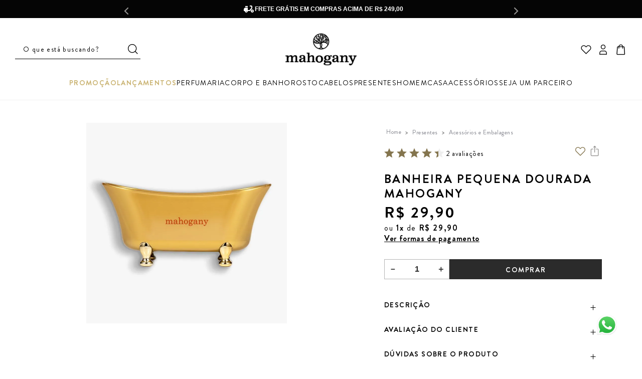

--- FILE ---
content_type: text/html; charset=utf-8
request_url: https://www.mahogany.com.br/_v/segment/routing/vtex.store@2.x/product/1276/banheira-pequena-dourada/p
body_size: 117530
content:

<!DOCTYPE html>
  <html lang="pt-BR">
  <head>
    <meta name="viewport" content="width=device-width, initial-scale=1">
    <meta name="generator" content="vtex.render-server@8.179.0">
    <meta charset='utf-8'>
    
  <script>
    document.cookie = "VtexWorkspace=master%3A-; expires=Wed, 21 Jan 2026 15:22:14 GMT; path=/; secure; samesite=none"
  </script>

    

<link rel="stylesheet" type="text/css" href="https://mahogany.vtexassets.com/_v/public/vtex.styles-graphql/v1/style/vtex.admin-docs@0.2.0$style.common.min.css?v=1&workspace=master"  id="style_link_common" class="style_link" crossorigin />
<link rel="stylesheet" type="text/css" href="https://mahogany.vtexassets.com/_v/public/vtex.styles-graphql/v1/style/vtex.admin-docs@0.2.0$style.small.min.css?v=1&workspace=master" media="screen and (min-width: 20em)" id="style_link_small" class="style_link" crossorigin />
<link rel="stylesheet" type="text/css" href="https://mahogany.vtexassets.com/_v/public/vtex.styles-graphql/v1/style/vtex.admin-docs@0.2.0$style.notsmall.min.css?v=1&workspace=master" media="screen and (min-width: 40em)" id="style_link_notsmall" class="style_link" crossorigin />
<link rel="stylesheet" type="text/css" href="https://mahogany.vtexassets.com/_v/public/vtex.styles-graphql/v1/style/vtex.admin-docs@0.2.0$style.large.min.css?v=1&workspace=master" media="screen and (min-width: 64em)" id="style_link_large" class="style_link" crossorigin />
<link rel="stylesheet" type="text/css" href="https://mahogany.vtexassets.com/_v/public/vtex.styles-graphql/v1/style/vtex.admin-docs@0.2.0$style.xlarge.min.css?v=1&workspace=master" media="screen and (min-width: 80em)" id="style_link_xlarge" class="style_link" crossorigin />
<link rel="stylesheet" type="text/css" href="https://mahogany.vtexassets.com/_v/public/vtex.styles-graphql/v1/fonts/989db2448f309bfdd99b513f37c84b8f5794d2b5?v=1&workspace=master"  id="fonts_link"  crossorigin />
<link rel="preload" type="text/css" href="https://mahogany.vtexassets.com/_v/public/assets/v1/npm/animate.css@3.7.0/animate.min.css?workspace=master"    crossorigin  as="style" onload="this.onload=null;this.rel='stylesheet'" />
<noscript><link rel="stylesheet" type="text/css" href="https://mahogany.vtexassets.com/_v/public/assets/v1/npm/animate.css@3.7.0/animate.min.css?workspace=master"    crossorigin /></noscript>
<link rel="stylesheet" type="text/css" href="https://mahogany.vtexassets.com/_v/public/assets/v1/published/vtex.render-runtime@8.136.1/public/react/common.min.css?workspace=master"    crossorigin />
<link rel="stylesheet" type="text/css" href="https://mahogany.vtexassets.com/_v/public/assets/v1/published/vtex.store-components@3.178.5/public/react/Container.min.css?workspace=master"    crossorigin />
<link rel="stylesheet" type="text/css" href="https://mahogany.vtexassets.com/_v/public/assets/v1/published/vtex.styleguide@9.146.16/public/react/0.min.css?workspace=master"    crossorigin />
<link rel="stylesheet" type="text/css" href="https://mahogany.vtexassets.com/_v/public/assets/v1/published/vtex.rich-text@0.16.1/public/react/index.min.css?workspace=master"    crossorigin />
<link rel="stylesheet" type="text/css" href="https://mahogany.vtexassets.com/_v/public/assets/v1/published/mahogany.mahogany-theme@2.0.42/public/react/5.min.css?workspace=master"    crossorigin />
<link rel="stylesheet" type="text/css" href="https://mahogany.vtexassets.com/_v/public/assets/v1/published/mahogany.mahogany-theme@2.0.42/public/react/Product.min.css?workspace=master"    crossorigin />
<link rel="stylesheet" type="text/css" href="https://mahogany.vtexassets.com/_v/public/assets/v1/published/vtex.admin-pages@4.59.0/public/react/HighlightOverlay.min.css?workspace=master"    crossorigin />
<link rel="stylesheet" type="text/css" href="https://mahogany.vtexassets.com/_v/public/assets/v1/published/vtex.reviews-and-ratings@3.20.1/public/react/0.min.css?workspace=master"    crossorigin />
<link rel="stylesheet" type="text/css" href="https://mahogany.vtexassets.com/_v/public/assets/v1/published/yourviews.yourviewsreviews@0.95.0/public/react/0.min.css?workspace=master"    crossorigin />
<link rel="stylesheet" type="text/css" href="https://mahogany.vtexassets.com/_v/public/assets/v1/published/vtex.styleguide@9.146.16/public/react/1.min.css?workspace=master"    crossorigin />
<link rel="stylesheet" type="text/css" href="https://mahogany.vtexassets.com/_v/public/assets/v1/published/vtex.styleguide@9.146.16/public/react/15.min.css?workspace=master"    crossorigin />
<link rel="stylesheet" type="text/css" href="https://mahogany.vtexassets.com/_v/public/assets/v1/published/vtex.styleguide@9.146.16/public/react/Spinner.min.css?workspace=master"    crossorigin />
<link rel="stylesheet" type="text/css" href="https://mahogany.vtexassets.com/_v/public/assets/v1/published/vtex.styleguide@9.146.16/public/react/29.min.css?workspace=master"    crossorigin />
<link rel="stylesheet" type="text/css" href="https://mahogany.vtexassets.com/_v/public/assets/v1/published/vtex.store-components@3.178.5/public/react/2.min.css?workspace=master"    crossorigin />
<link rel="stylesheet" type="text/css" href="https://mahogany.vtexassets.com/_v/public/assets/v1/published/vtex.store-components@3.178.5/public/react/ProductImages.min.css?workspace=master"    crossorigin />
<link rel="stylesheet" type="text/css" href="https://mahogany.vtexassets.com/_v/public/assets/v1/published/mahogany.mahogany-theme@2.0.42/public/react/OverlayCustom.min.css?workspace=master"    crossorigin />
<link rel="stylesheet" type="text/css" href="https://mahogany.vtexassets.com/_v/public/assets/v1/published/mahogany.mahogany-theme@2.0.42/public/react/DiscountFlag.min.css?workspace=master"    crossorigin />
<link rel="stylesheet" type="text/css" href="https://mahogany.vtexassets.com/_v/public/assets/v1/published/vtex.flex-layout@0.21.5/public/react/0.min.css?workspace=master"    crossorigin />
<link rel="stylesheet" type="text/css" href="https://mahogany.vtexassets.com/_v/public/assets/v1/published/vtex.store-components@3.178.5/public/react/SKUSelector.min.css?workspace=master"    crossorigin />
<link rel="stylesheet" type="text/css" href="https://mahogany.vtexassets.com/_v/public/assets/v1/published/vtex.address-form@4.28.0/public/react/25.min.css?workspace=master"    crossorigin />
<link rel="stylesheet" type="text/css" href="https://mahogany.vtexassets.com/_v/public/assets/v1/published/vtex.store-components@3.178.5/public/react/ShippingSimulator.min.css?workspace=master"    crossorigin />
<link rel="stylesheet" type="text/css" href="https://mahogany.vtexassets.com/_v/public/assets/v1/published/mahogany.mahogany-theme@2.0.42/public/react/ColorSkus.min.css?workspace=master"    crossorigin />
<link rel="stylesheet" type="text/css" href="https://mahogany.vtexassets.com/_v/public/assets/v1/published/vtex.store-components@3.178.5/public/react/Share.min.css?workspace=master"    crossorigin />
<link rel="stylesheet" type="text/css" href="https://mahogany.vtexassets.com/_v/public/assets/v1/published/vtex.availability-notify@1.13.1/public/react/AvailabilityNotifier.min.css?workspace=master"    crossorigin />
<link rel="stylesheet" type="text/css" href="https://mahogany.vtexassets.com/_v/public/assets/v1/published/vtex.wish-list@1.18.2/public/react/AddProductBtn.min.css?workspace=master"    crossorigin />
<link rel="stylesheet" type="text/css" href="https://mahogany.vtexassets.com/_v/public/assets/v1/published/mahogany.mahogany-theme@2.0.42/public/react/CustomShare.min.css?workspace=master"    crossorigin />
<link rel="stylesheet" type="text/css" href="https://mahogany.vtexassets.com/_v/public/assets/v1/published/vtex.slider@0.8.3/public/react/0.min.css?workspace=master"    crossorigin />
<link rel="stylesheet" type="text/css" href="https://mahogany.vtexassets.com/_v/public/assets/v1/published/vtex.shelf@1.49.0/public/react/0.min.css?workspace=master"    crossorigin />
<link rel="stylesheet" type="text/css" href="https://mahogany.vtexassets.com/_v/public/assets/v1/published/vtex.styleguide@9.146.16/public/react/Tooltip.min.css?workspace=master"    crossorigin />
<link rel="stylesheet" type="text/css" href="https://mahogany.vtexassets.com/_v/public/assets/v1/published/mahogany.mahogany-theme@2.0.42/public/react/Header.min.css?workspace=master"    crossorigin />
<link rel="stylesheet" type="text/css" href="https://mahogany.vtexassets.com/_v/public/assets/v1/published/mahogany.promotion-modal@0.0.4/public/react/PromotionModal.min.css?workspace=master"    crossorigin />
<link rel="stylesheet" type="text/css" href="https://mahogany.vtexassets.com/_v/public/assets/v1/published/vtex.modal-layout@0.14.2/public/react/0.min.css?workspace=master"    crossorigin />
<link rel="stylesheet" type="text/css" href="https://mahogany.vtexassets.com/_v/public/assets/v1/published/mahogany.mahogany-theme@2.0.42/public/react/MultiInstallments.min.css?workspace=master"    crossorigin />
<link rel="stylesheet" type="text/css" href="https://mahogany.vtexassets.com/_v/public/assets/v1/published/vtex.store-components@3.178.5/public/react/3.min.css?workspace=master"    crossorigin />
<link rel="stylesheet" type="text/css" href="https://mahogany.vtexassets.com/_v/public/assets/v1/published/vtex.store-components@3.178.5/public/react/4.min.css?workspace=master"    crossorigin />
<link rel="stylesheet" type="text/css" href="https://mahogany.vtexassets.com/_v/public/assets/v1/published/vtex.store-components@3.178.5/public/react/SearchBar.min.css?workspace=master"    crossorigin />
<link rel="stylesheet" type="text/css" href="https://mahogany.vtexassets.com/_v/public/assets/v1/published/vtex.login@2.69.1/public/react/1.min.css?workspace=master"    crossorigin />
<link rel="stylesheet" type="text/css" href="https://mahogany.vtexassets.com/_v/public/assets/v1/published/vtex.minicart@2.68.0/public/react/Minicart.min.css?workspace=master"    crossorigin />
<link rel="stylesheet" type="text/css" href="https://mahogany.vtexassets.com/_v/public/assets/v1/published/mahogany.mahogany-theme@2.0.42/public/react/Navbar.min.css?workspace=master"    crossorigin />
<link rel="stylesheet" type="text/css" href="https://mahogany.vtexassets.com/_v/public/assets/v1/published/vtex.store-components@3.178.5/public/react/Logo.min.css?workspace=master"    crossorigin />
<link rel="stylesheet" type="text/css" href="https://mahogany.vtexassets.com/_v/public/assets/v1/published/vtex.modal-layout@0.14.2/public/react/ModalHeader.min.css?workspace=master"    crossorigin />
<link rel="stylesheet" type="text/css" href="https://mahogany.vtexassets.com/_v/public/assets/v1/published/vtex.styleguide@9.146.16/public/react/NumericStepper.min.css?workspace=master"    crossorigin />
<link rel="stylesheet" type="text/css" href="https://mahogany.vtexassets.com/_v/public/assets/v1/published/vtex.store-components@3.178.5/public/react/DiscountBadge.min.css?workspace=master"    crossorigin />
<link rel="stylesheet" type="text/css" href="https://mahogany.vtexassets.com/_v/public/assets/v1/published/vtex.product-summary@2.91.1/public/react/ProductSummaryImage.min.css?workspace=master"    crossorigin />
<link rel="stylesheet" type="text/css" href="https://mahogany.vtexassets.com/_v/public/assets/v1/published/vtex.search@2.18.8/public/react/Autocomplete.min.css?workspace=master"    crossorigin />
<link rel="stylesheet" type="text/css" href="https://mahogany.vtexassets.com/_v/public/assets/v1/published/vtex.product-summary@2.91.1/public/react/ProductSummaryPrice.min.css?workspace=master"    crossorigin />
<noscript id="styles_overrides"></noscript>

<link rel="stylesheet" type="text/css" href="https://mahogany.vtexassets.com/_v/public/vtex.styles-graphql/v1/overrides/vtex.minicart@2.68.0$overrides.css?v=1&workspace=master"  id="override_link_0" class="override_link" crossorigin />
<link rel="stylesheet" type="text/css" href="https://mahogany.vtexassets.com/_v/public/vtex.styles-graphql/v1/overrides/vtex.product-list@0.37.5$overrides.css?v=1&workspace=master"  id="override_link_1" class="override_link" crossorigin />
<link rel="stylesheet" type="text/css" href="https://mahogany.vtexassets.com/_v/public/vtex.styles-graphql/v1/overrides/mahogany.mahogany-theme@2.0.42$overrides.css?v=1&workspace=master"  id="override_link_2" class="override_link" crossorigin />
<link rel="stylesheet" type="text/css" href="https://mahogany.vtexassets.com/_v/public/vtex.styles-graphql/v1/overrides/mahogany.mahogany-theme@2.0.42$fonts.css?v=1&workspace=master"  id="override_link_3" class="override_link" crossorigin />

    <!--pixel:start:connectif.connectif-->
<!-- Connectif tracking code -->
<!-- Check README.md before modify this-->
<script type="text/javascript" async>!function(){var e="38eb845d-1f4d-4869-9156-3ebcea5900df",t="true",n="https%3A%2F%2Fcdn.connectif.cloud%2Fam1%2Fclient-script%2F38eb845d-1f4d-4869-9156-3ebcea5900df",s="true",i,c,s,n,e;window.cnUseOrderGroupId="true",!n||"true"!==t||"true"!==s&&s||(i=window,c="cn",s=decodeURIComponent(n),i["ConnectifObject"]=c,i[c]=i[c]||function(){(i[c].q=i[c].q||[]).push(arguments)},n=document.createElement("script"),n.type="text/javascript",n.async=!0,n.src=s,n.id="__cn_client_script_"+e,e=document.getElementsByTagName("script")[0],e.parentNode.insertBefore(n,e))}()</script>
<!-- end Connectif tracking code -->

<!--pixel:end:connectif.connectif-->

    <!--pixel:start:vtex.facebook-fbe-->
<script src="https://capi-automation.s3.us-east-2.amazonaws.com/public/client_js/capiParamBuilder/clientParamBuilder.bundle.js"></script>
<script >clientParamBuilder.processAndCollectParams(window.location.href)</script>
<script >
  !function (f, b, e, v, n, t, s) {
    if (f.fbq) return; n = f.fbq = function () {
      if (arguments[1] === "Purchase" && typeof arguments[3]?.eventID === "undefined" && arguments[2]?.content_type !== "product") return;
      if (arguments[1] === "AddToCart" && typeof arguments[3]?.eventID === "undefined" && arguments[2]?.content_type !== "product") return;
      if (arguments[1] === "PageView" && typeof arguments[3]?.eventID === "undefined") return;
      if (arguments[1] === "Search" && typeof arguments[3]?.eventID === "undefined") return;
      if (arguments[1] === "ViewContent" && typeof arguments[3]?.eventID === "undefined" && arguments[2]?.content_type !== "product") return;
      n.callMethod ?
      n.callMethod.apply(n, arguments) : n.queue.push(arguments)
    };
    if (!f._fbq) f._fbq = n; n.push = n; n.loaded = !0; n.version = '2.0';
    n.queue = []; t = b.createElement(e); t.async = !0;
    t.src = v; s = b.head.getElementsByTagName(e)[0];
    s.parentNode.insertBefore(t, s)
  }(window, document, 'script',
    'https://connect.facebook.net/en_US/fbevents.js');

  fbq.disablePushState = true;
  fbq.allowDuplicatePageViews = true;
  window.pixelId = "1590620521015153";
  window.fbPixelItemPrefix = "";
  window.fireEvents = window.pixelId !== "" && "true".toLowerCase() !== 'false';
  fbeConsentSetting = "false";
  if (fbeConsentSetting == 'true'){
        fbq('consent', 'revoke')
        document.cookie = "fbe_consent=false; SameSite=None; Secure"
        }
</script>
<!--pixel:end:vtex.facebook-fbe-->
<!--pixel:start:vtexventures.livestreaming-free-->
<script >
  ;(async () => {
    const SCRIPT_ID = 'nz-runtime-script'
    const SRC_ATTR = 'data-src'
    const LS_KEY = 'nizza:runtime-script:url'

    const sleep = (ms) => new Promise((r) => setTimeout(r, ms))
    const err = (msg) => new Error(`[ls-pixel] ${msg}`)
    const log = (level = 'log', ...args) =>
      (console[level] || console.log).apply(console, ['[ls-pixel]', ...args])

    const waitForRuntime = async (timeout = 60000, interval = 50) => {
      const end = Date.now() + timeout
      while (Date.now() < end) {
        const rt = window.__RUNTIME__
        if (
          rt &&
          rt.account &&
          rt.workspace &&
          typeof rt.production === 'boolean'
        ) {
          return rt
        }
        await sleep(interval)
      }
      throw err('Timeout waiting for __RUNTIME__')
    }

    const getLocalUrl = () => {
      try {
        return localStorage.getItem(LS_KEY)
      } catch {
        return null
      }
    }

    const buildUrl = (rt) => {
      const override = getLocalUrl()
      if (override) return override
      const { account, workspace, production: isProd } = rt
      const map = {
        'livestreamingdemo.qadev': 'dev',
        'livestreamingdemo.qaprod': 'staging',
      }
      const env =
        map[`${account}.${workspace}`] || (isProd ? 'prod' : 'main-dev')
      return `https://cdn.nizza.com/runtime-script/${env}/nz-rs-index.js`
    }

    const isLoaded = (src) => {
      const el = document.getElementById(SCRIPT_ID)
      return !!el && (el.getAttribute(SRC_ATTR) || '') === src
    }

    const loadInline = async (src, ms = 15000) => {
      const hasAbort = typeof AbortController !== 'undefined'
      const ctrl = hasAbort ? new AbortController() : null
      const timer = hasAbort ? setTimeout(() => ctrl.abort(), ms) : null
      const opts = hasAbort
        ? { signal: ctrl.signal, mode: 'cors', credentials: 'omit' }
        : { mode: 'cors', credentials: 'omit' }
      const res = await fetch(src, opts)
      if (timer) clearTimeout(timer)
      if (!res.ok) throw err(`Failed to fetch: ${res.status}`)
      const code = await res.text()
      const existing = document.getElementById(SCRIPT_ID)
      if (existing) existing.remove()
      const s = document.createElement('script')
      s.id = SCRIPT_ID
      s.setAttribute(SRC_ATTR, src)
      s.textContent = code
      document.head.appendChild(s)
    }

    try {
      const rt = await waitForRuntime()
      const url = buildUrl(rt)
      if (isLoaded(url)) return log('Script already loaded:', url)
      await loadInline(url)
      log('Script loaded:', url)
    } catch (err) {
      log('error', err)
    }
  })()
</script>

<!--pixel:end:vtexventures.livestreaming-free-->
<!--pixel:start:mahogany.ga4-events-->
<!-- <script >
  (function() {
    var appId = "";
    if (!appId) {
      console.error('Warning: No APP NAME ID is defined. Please configure it in the apps admin.');
      return
    }

    // Add script here
  })()
</script> -->

<!--pixel:end:mahogany.ga4-events-->
<!--pixel:start:vtex.request-capture-->
<script >!function(e,t,c,n,r,a,i){a=e.vtexrca=e.vtexrca||function(){(a.q=a.q||[]).push(arguments)},a.l=+new Date,i=t.createElement(c),i.async=!0,i.src=n,r=t.getElementsByTagName(c)[0],r.parentNode.insertBefore(i,r)}(window,document,"script","https://io.vtex.com.br/rc/rc.js"),vtexrca("init")</script>
<script >!function(e,t,n,a,c,f,o){f=e.vtexaf=e.vtexaf||function(){(f.q=f.q||[]).push(arguments)},f.l=+new Date,o=t.createElement(n),o.async=!0,o.src=a,c=t.getElementsByTagName(n)[0],c.parentNode.insertBefore(o,c)}(window,document,"script","https://activity-flow.vtex.com/af/af.js")</script>

<!--pixel:end:vtex.request-capture-->
<!--pixel:start:vtex.google-tag-manager-->
<script >
  (function() {
    var gtmId = "GTM-KF9LLS9";
    var sendGA4EventsValue = "true"
    var sendGA4Events = sendGA4EventsValue == 'true'

    window.__gtm__ = {
      sendGA4Events
    }
    
    if (!gtmId) {
      console.error('Warning: No Google Tag Manager ID is defined. Please configure it in the apps admin.');
    } else {
      window.dataLayer = window.dataLayer || [];
      window.dataLayer.push({ 'gtm.blacklist': [] });
      // GTM script snippet. Taken from: https://developers.google.com/tag-manager/quickstart
      (function(w,d,s,l,i){w[l]=w[l]||[];w[l].push({'gtm.start':
      new Date().getTime(),event:'gtm.js'});var f=d.getElementsByTagName(s)[0],
      j=d.createElement(s),dl=l!='dataLayer'?'&l='+l:'';j.async=true;j.src=
      'https://www.googletagmanager.com/gtm.js?id='+i+dl;f.parentNode.insertBefore(j,f);
      })(window,document,'script','dataLayer',gtmId)
    }
  })()
</script>

<!--pixel:end:vtex.google-tag-manager-->
<!--pixel:start:vtexbr.tiktok-tbp-->
<script >
    window.tiktokTbp = window.tiktokTbp || {}
    window.tiktokTbp.pixelCode = `CE4GQ0BC77UDI09K5P5G`

    if (!!window.tiktokTbp.pixelCode) {
        window.tiktokTbp.enabled = true;

        !function (w, d, t) {
            w.TiktokAnalyticsObject = t; var ttq = w[t] = w[t] || []; ttq.methods = ["page", "track", "identify", "instances", "debug", "on", "off", "once", "ready", "alias", "group", "enableCookie", "disableCookie"], ttq.setAndDefer = function (t, e) { t[e] = function () { t.push([e].concat(Array.prototype.slice.call(arguments, 0))) } }; for (var i = 0; i < ttq.methods.length; i++)ttq.setAndDefer(ttq, ttq.methods[i]); ttq.instance = function (t) { for (var e = ttq._i[t] || [], n = 0; n < ttq.methods.length; n++)ttq.setAndDefer(e, ttq.methods[n]); return e }, ttq.load = function (e, n) { var i = "https://analytics.tiktok.com/i18n/pixel/events.js"; ttq._i = ttq._i || {}, ttq._i[e] = [], ttq._i[e]._u = i, ttq._t = ttq._t || {}, ttq._t[e] = +new Date, ttq._o = ttq._o || {}, ttq._o[e] = n || {},ttq._partner=ttq._partner||"VTEX"; var o = document.createElement("script"); o.type = "text/javascript", o.async = !0, o.src = i + "?sdkid=" + e + "&lib=" + t; var a = document.getElementsByTagName("script")[0]; a.parentNode.insertBefore(o, a) };
            ttq.load(window.tiktokTbp.pixelCode);
            ttq.page();
        }(window, document, 'ttq');
    }else{
        console.warn('TikTok Pixel (TBP) is disabled - no valid Pixel ID configured.')
    }
</script>
<!--pixel:end:vtexbr.tiktok-tbp-->
<!--pixel:start:vtex.google-search-console-->
<meta name="google-site-verification" content="MpwF_LsDdhKIL2d_IcL1Uxx4Rb0ELGiJ0MgcJlfR048" />

<!--pixel:end:vtex.google-search-console-->


  <title data-react-helmet="true">Banheira Pequena Dourada Mahogany</title>
<meta data-react-helmet="true" name="copyright" content="Mahogany - Perfumaria e Cosméticos com Qualidade, Autenticidade e Exuberância"/><meta data-react-helmet="true" name="author" content="Mahogany - Perfumaria e Cosméticos com Qualidade, Autenticidade e Exuberância"/><meta data-react-helmet="true" name="country" content="BRA"/><meta data-react-helmet="true" name="language" content="pt-BR"/><meta data-react-helmet="true" name="currency" content="BRL"/><meta data-react-helmet="true" name="robots" content="index, follow"/><meta data-react-helmet="true" name="storefront" content="store_framework"/><meta data-react-helmet="true" name="description" content="A Banheira Mahogany é uma opção bem versátil para montagem de kits, lavabos e presentes especiais. Compre online em até 5x sem juros!"/><meta data-react-helmet="true" property="og:type" content="product"/><meta data-react-helmet="true" property="og:title" content="Banheira Pequena Dourada Mahogany - Mahogany - Perfumaria e Cosméticos com Qualidade, Autenticidade e Exuberância"/><meta data-react-helmet="true" property="og:url" content="https://www.mahogany.com.br/_v/segment/routing/vtex.store@2.x/product/1276/banheira-pequena-dourada/p"/><meta data-react-helmet="true" property="og:description" content="A Banheira Mahogany é uma opção bem versátil para montagem de kits, lavabos e presentes especiais. Compre online em até 5x sem juros!"/><meta data-react-helmet="true" property="product:sku" content="1345"/><meta data-react-helmet="true" property="product:retailer_part_no" content="1276"/><meta data-react-helmet="true" property="product:retailer_item_id" content="8911"/><meta data-react-helmet="true" property="product:condition" content="new"/><meta data-react-helmet="true" property="product:brand" content="Mahogany"/><meta data-react-helmet="true" property="product:price:currency" content="BRL"/><meta data-react-helmet="true" property="product:category" content="/Presentes/Acessórios e Embalagens/"/><meta data-react-helmet="true" property="product:category" content="/Presentes/"/><meta data-react-helmet="true" property="product:category" content="/Casa/"/><meta data-react-helmet="true" property="product:category" content="/Casa/Acessórios para Casa/"/><meta data-react-helmet="true" property="product:category" content="/Acessórios/"/><meta data-react-helmet="true" property="og:image" content="https://mahogany.vtexassets.com/arquivos/ids/163842/banheira-pequena-dourada-8911.jpg?v=637892094614130000"/><meta data-react-helmet="true" property="product:price:amount" content="29.9"/><meta data-react-helmet="true" property="product:availability" content="instock"/><meta data-react-helmet="true" name="viewport" content="width=device-width, initial-scale=1.0, maximum-scale=1.0, user-scalable=no"/>
<script data-react-helmet="true" src="https://www.google.com/recaptcha/enterprise.js?render=6LdV7CIpAAAAAPUrHXWlFArQ5hSiNQJk6Ja-vcYM&amp;hl=pt-BR" async="true"></script><script data-react-helmet="true" >
            {
              const style = document.createElement('style')

              style.textContent = '.grecaptcha-badge {visibility: hidden; }'
              document.head.appendChild(style)
            }
          </script>
  
  
  <link data-react-helmet="true" href="https://mahogany.vteximg.com.br/arquivos/Favicon_arvore.png" sizes="100x100" rel="icon"/><link data-react-helmet="true" rel="icon" sizes="100x100" href="https://mahogany.vteximg.com.br/arquivos/Favicon_arvore.png"/><link data-react-helmet="true" rel="icon" sizes="100x100" href="https://mahogany.vteximg.com.br/arquivos/Favicon_arvore.png"/><link data-react-helmet="true" rel="canonical" href="https://www.mahogany.com.br/banheira-pequena-dourada/p"/><link data-react-helmet="true" rel="preconnect" href="https://fonts.googleapis.com"/><link data-react-helmet="true" rel="preconnect" href="https://fonts.gstatic.com" crossOrigin="anonymous"/><link data-react-helmet="true" href="https://fonts.googleapis.com/css2?family=Roboto:wght@300;400;500;700;900&amp;display=swap" rel="stylesheet"/>
</head>
<body class="bg-base">
  <div id="styles_iconpack" style="display:none"><svg class="dn" height="0" version="1.1" width="0" xmlns="http://www.w3.org/2000/svg"><defs><g id="bnd-logo"><path d="M14.8018 2H2.8541C1.92768 2 1.33445 2.93596 1.76795 3.71405L2.96368 5.86466H0.796482C0.659276 5.8647 0.524407 5.89841 0.404937 5.96253C0.285467 6.02665 0.185446 6.119 0.114562 6.23064C0.0436777 6.34228 0.0043325 6.46943 0.000337815 6.59976C-0.00365688 6.73009 0.0278339 6.8592 0.0917605 6.97457L3.93578 13.8888C4.00355 14.0104 4.10491 14.1121 4.22896 14.1831C4.35301 14.254 4.49507 14.2915 4.63987 14.2915C4.78466 14.2915 4.92672 14.254 5.05077 14.1831C5.17483 14.1121 5.27618 14.0104 5.34395 13.8888L6.38793 12.0211L7.69771 14.3775C8.15868 15.2063 9.40744 15.2078 9.87001 14.38L15.8585 3.67064C16.2818 2.91319 15.7043 2 14.8018 2ZM9.43491 6.57566L6.85274 11.1944C6.80761 11.2753 6.74016 11.3429 6.65762 11.3901C6.57508 11.4373 6.48058 11.4622 6.38426 11.4622C6.28794 11.4622 6.19344 11.4373 6.1109 11.3901C6.02836 11.3429 5.96091 11.2753 5.91578 11.1944L3.35853 6.59509C3.31587 6.51831 3.29482 6.43236 3.2974 6.34558C3.29998 6.25879 3.3261 6.17411 3.37325 6.09974C3.4204 6.02538 3.48696 5.96385 3.56649 5.92112C3.64601 5.87839 3.73581 5.85591 3.82717 5.85585H8.97937C9.06831 5.85591 9.15572 5.87782 9.23312 5.91945C9.31052 5.96108 9.37529 6.02102 9.42113 6.09345C9.46697 6.16588 9.49232 6.24834 9.49474 6.33283C9.49716 6.41732 9.47655 6.50097 9.43491 6.57566Z" fill="currentColor"/><path d="M14.8018 2H2.8541C1.92768 2 1.33445 2.93596 1.76795 3.71405L2.96368 5.86466H0.796482C0.659276 5.8647 0.524407 5.89841 0.404937 5.96253C0.285467 6.02665 0.185446 6.119 0.114562 6.23064C0.0436777 6.34228 0.0043325 6.46943 0.000337815 6.59976C-0.00365688 6.73009 0.0278339 6.8592 0.0917605 6.97457L3.93578 13.8888C4.00355 14.0104 4.10491 14.1121 4.22896 14.1831C4.35301 14.254 4.49507 14.2915 4.63987 14.2915C4.78466 14.2915 4.92672 14.254 5.05077 14.1831C5.17483 14.1121 5.27618 14.0104 5.34395 13.8888L6.38793 12.0211L7.69771 14.3775C8.15868 15.2063 9.40744 15.2078 9.87001 14.38L15.8585 3.67064C16.2818 2.91319 15.7043 2 14.8018 2ZM9.43491 6.57566L6.85274 11.1944C6.80761 11.2753 6.74016 11.3429 6.65762 11.3901C6.57508 11.4373 6.48058 11.4622 6.38426 11.4622C6.28794 11.4622 6.19344 11.4373 6.1109 11.3901C6.02836 11.3429 5.96091 11.2753 5.91578 11.1944L3.35853 6.59509C3.31587 6.51831 3.29482 6.43236 3.2974 6.34558C3.29998 6.25879 3.3261 6.17411 3.37325 6.09974C3.4204 6.02538 3.48696 5.96385 3.56649 5.92112C3.64601 5.87839 3.73581 5.85591 3.82717 5.85585H8.97937C9.06831 5.85591 9.15572 5.87782 9.23312 5.91945C9.31052 5.96108 9.37529 6.02102 9.42113 6.09345C9.46697 6.16588 9.49232 6.24834 9.49474 6.33283C9.49716 6.41732 9.47655 6.50097 9.43491 6.57566Z" fill="currentColor"/></g><g id="hpa-arrow-from-bottom"><path d="M7.00001 3.4V12H9.00001V3.4L13 7.4L14.4 6L8.70001 0.3C8.30001 -0.1 7.70001 -0.1 7.30001 0.3L1.60001 6L3.00001 7.4L7.00001 3.4Z" fill="currentColor"/><path d="M15 14H1V16H15V14Z" fill="currentColor"/></g><g id="hpa-arrow-to-bottom"><path d="M8.00001 12C8.30001 12 8.50001 11.9 8.70001 11.7L14.4 6L13 4.6L9.00001 8.6V0H7.00001V8.6L3.00001 4.6L1.60001 6L7.30001 11.7C7.50001 11.9 7.70001 12 8.00001 12Z" fill="currentColor"/><path d="M15 14H1V16H15V14Z" fill="currentColor"/></g><g id="hpa-arrow-back"><path d="M5.5 15.5002C5.75781 15.5002 5.92969 15.4169 6.10156 15.2502L11 10.5002L9.79687 9.33356L6.35938 12.6669L6.35938 0H4.64063L4.64062 12.6669L1.20312 9.33356L0 10.5002L4.89844 15.2502C5.07031 15.4169 5.24219 15.5002 5.5 15.5002Z" transform="translate(16.0002) rotate(90)" fill="currentColor"/></g><g id="hpa-calendar"><path d="M5.66667 7.2H4.11111V8.8H5.66667V7.2ZM8.77778 7.2H7.22222V8.8H8.77778V7.2ZM11.8889 7.2H10.3333V8.8H11.8889V7.2ZM13.4444 1.6H12.6667V0H11.1111V1.6H4.88889V0H3.33333V1.6H2.55556C1.69222 1.6 1.00778 2.32 1.00778 3.2L1 14.4C1 15.28 1.69222 16 2.55556 16H13.4444C14.3 16 15 15.28 15 14.4V3.2C15 2.32 14.3 1.6 13.4444 1.6ZM13.4444 14.4H2.55556V5.6H13.4444V14.4Z" fill="currentColor"/></g><g id="hpa-cart"><path d="M15.0503 3.0002H4.92647C4.81221 3.00072 4.7012 2.96234 4.6118 2.89142C4.52239 2.8205 4.45996 2.72129 4.43483 2.6102L4.01342 0.800203C3.96651 0.570928 3.84041 0.365306 3.65708 0.219131C3.47375 0.0729566 3.24479 -0.00451449 3.01006 0.000203439H0.501677C0.368624 0.000203439 0.241021 0.0528819 0.146938 0.14665C0.0528551 0.240418 0 0.367595 0 0.500203L0 1.5002C0 1.63281 0.0528551 1.75999 0.146938 1.85376C0.241021 1.94753 0.368624 2.0002 0.501677 2.0002H1.80604C1.92077 1.9978 2.03274 2.03548 2.12253 2.10671C2.21232 2.17794 2.27429 2.27823 2.29768 2.3902L4.01342 10.2002C4.06032 10.4295 4.18642 10.6351 4.36975 10.7813C4.55308 10.9274 4.78204 11.0049 5.01677 11.0002H13.0436C13.2478 10.9891 13.4436 10.9161 13.605 10.791C13.7664 10.6659 13.8856 10.4947 13.9466 10.3002L15.9533 4.3002C15.9995 4.15468 16.0116 4.00057 15.9888 3.84965C15.9659 3.69874 15.9088 3.55504 15.8216 3.42956C15.7344 3.30408 15.6196 3.20015 15.4859 3.12573C15.3522 3.0513 15.2032 3.00837 15.0503 3.0002Z" fill="currentColor"/><path d="M5.02682 16.0002C6.13509 16.0002 7.03353 15.1048 7.03353 14.0002C7.03353 12.8956 6.13509 12.0002 5.02682 12.0002C3.91855 12.0002 3.02011 12.8956 3.02011 14.0002C3.02011 15.1048 3.91855 16.0002 5.02682 16.0002Z" fill="currentColor"/><path d="M13.0737 16.0002C14.182 16.0002 15.0804 15.1048 15.0804 14.0002C15.0804 12.8956 14.182 12.0002 13.0737 12.0002C11.9655 12.0002 11.067 12.8956 11.067 14.0002C11.067 15.1048 11.9655 16.0002 13.0737 16.0002Z" fill="currentColor"/></g><g id="hpa-delete"><path d="M7 7H5V13H7V7Z" fill="currentColor"/><path d="M11 7H9V13H11V7Z" fill="currentColor"/><path d="M12 1C12 0.4 11.6 0 11 0H5C4.4 0 4 0.4 4 1V3H0V5H1V15C1 15.6 1.4 16 2 16H14C14.6 16 15 15.6 15 15V5H16V3H12V1ZM6 2H10V3H6V2ZM13 5V14H3V5H13Z" fill="currentColor"/></g><g id="mpa-play"><path d="M3.5241 0.937906C2.85783 0.527894 2 1.00724 2 1.78956V14.2104C2 14.9928 2.85783 15.4721 3.5241 15.0621L13.6161 8.85166C14.2506 8.46117 14.2506 7.53883 13.6161 7.14834L3.5241 0.937906Z" fill="currentColor"/></g><g id="mpa-pause"><rect width="6" height="16" fill="currentColor"/><rect x="10" width="6" height="16" fill="currentColor"/></g><g id="sti-volume-on"><path d="M0 5.2634V10.7366H3.55556L8 15.2976V0.702394L3.55556 5.2634H0ZM12 8C12 6.3854 11.0933 4.99886 9.77778 4.32383V11.667C11.0933 11.0011 12 9.6146 12 8ZM9.77778 0V1.87913C12.3467 2.66363 14.2222 5.10832 14.2222 8C14.2222 10.8917 12.3467 13.3364 9.77778 14.1209V16C13.3422 15.1699 16 11.9042 16 8C16 4.09578 13.3422 0.830103 9.77778 0V0Z" fill="currentColor"/></g><g id="sti-volume-off"><path d="M12 8C12 6.42667 11.0933 5.07556 9.77778 4.41778V6.38222L11.9556 8.56C11.9822 8.38222 12 8.19556 12 8V8ZM14.2222 8C14.2222 8.83556 14.0444 9.61778 13.7422 10.3467L15.0844 11.6889C15.6711 10.5867 16 9.33333 16 8C16 4.19556 13.3422 1.01333 9.77778 0.204444V2.03556C12.3467 2.8 14.2222 5.18222 14.2222 8ZM1.12889 0L0 1.12889L4.20444 5.33333H0V10.6667H3.55556L8 15.1111V9.12889L11.7778 12.9067C11.1822 13.3689 10.5156 13.7333 9.77778 13.9556V15.7867C11.0044 15.5111 12.1156 14.9422 13.0578 14.1778L14.8711 16L16 14.8711L8 6.87111L1.12889 0ZM8 0.888889L6.14222 2.74667L8 4.60444V0.888889Z" fill="currentColor"/></g><g id="hpa-profile"><path d="M7.99 8C10.1964 8 11.985 6.20914 11.985 4C11.985 1.79086 10.1964 0 7.99 0C5.78362 0 3.995 1.79086 3.995 4C3.995 6.20914 5.78362 8 7.99 8Z" fill="currentColor"/><path d="M14.8215 11.38C15.1694 11.5401 15.4641 11.7969 15.6704 12.12C15.8791 12.442 15.9933 12.8162 16 13.2V15.49V16H15.4906H0.509363H0V15.49V13.2C0.000731876 12.8181 0.107964 12.4441 0.309613 12.12C0.515896 11.7969 0.810577 11.5401 1.15855 11.38C3.31243 10.4409 5.64096 9.97049 7.99001 9.99999C10.3391 9.97049 12.6676 10.4409 14.8215 11.38Z" fill="currentColor"/></g><g id="hpa-save"><path d="M11.7 0.3C11.5 0.1 11.3 0 11 0H10V3C10 3.6 9.6 4 9 4H4C3.4 4 3 3.6 3 3V0H1C0.4 0 0 0.4 0 1V15C0 15.6 0.4 16 1 16H15C15.6 16 16 15.6 16 15V5C16 4.7 15.9 4.5 15.7 4.3L11.7 0.3ZM13 14H3V11C3 10.4 3.4 10 4 10H12C12.6 10 13 10.4 13 11V14Z" fill="currentColor"/><path d="M9 0H7V3H9V0Z" fill="currentColor"/></g><g id="hpa-search"><path d="M15.707 13.293L13 10.586C13.63 9.536 14 8.311 14 7C14 3.14 10.859 0 7 0C3.141 0 0 3.14 0 7C0 10.86 3.141 14 7 14C8.312 14 9.536 13.631 10.586 13L13.293 15.707C13.488 15.902 13.744 16 14 16C14.256 16 14.512 15.902 14.707 15.707L15.707 14.707C16.098 14.316 16.098 13.684 15.707 13.293ZM7 12C4.239 12 2 9.761 2 7C2 4.239 4.239 2 7 2C9.761 2 12 4.239 12 7C12 9.761 9.761 12 7 12Z" fill="currentColor"/></g><g id="hpa-hamburguer-menu"><path fill-rule="evenodd" clip-rule="evenodd" d="M20 2.66732H0V1.33398H20V2.66732ZM20 8.00065H0V6.66732H20V8.00065ZM20 13.334H0V12.0007H20V13.334ZM20 18.6673H0V17.334H20V18.6673Z" fill="#121214"/></g><g id="hpa-location-marker"><path d="M19.9655 10.4828C19.9655 16.3448 10.4828 26 10.4828 26C10.4828 26 1 16.431 1 10.4828C1 4.44828 5.91379 1 10.4828 1C15.0517 1 19.9655 4.53448 19.9655 10.4828Z" stroke="currentColor" stroke-width="2" stroke-miterlimit="10" stroke-linecap="round" stroke-linejoin="round"/><path d="M10.4827 13.069C11.911 13.069 13.0689 11.9111 13.0689 10.4828C13.0689 9.05443 11.911 7.89655 10.4827 7.89655C9.05437 7.89655 7.89648 9.05443 7.89648 10.4828C7.89648 11.9111 9.05437 13.069 10.4827 13.069Z" stroke="currentColor" stroke-width="2" stroke-miterlimit="10" stroke-linecap="round" stroke-linejoin="round"/></g><g id="hpa-telemarketing"><path d="M14 10V7C14 3.68629 11.3137 1 8 1V1C4.68629 1 2 3.68629 2 7V10" stroke="currentColor" stroke-width="1.5"/><path d="M14 10V10C14 12.2091 12.2091 14 10 14H8" stroke="currentColor" stroke-width="1.5"/><rect y="7" width="3" height="5" rx="1" fill="currentColor"/><rect x="11" y="12" width="4" height="5" rx="2" transform="rotate(90 11 12)" fill="currentColor"/><rect x="13" y="7" width="3" height="5" rx="1" fill="currentColor"/></g><g id="mpa-globe"><path d="M8,0C3.6,0,0,3.6,0,8s3.6,8,8,8s8-3.6,8-8S12.4,0,8,0z M13.9,7H12c-0.1-1.5-0.4-2.9-0.8-4.1 C12.6,3.8,13.6,5.3,13.9,7z M8,14c-0.6,0-1.8-1.9-2-5H10C9.8,12.1,8.6,14,8,14z M6,7c0.2-3.1,1.3-5,2-5s1.8,1.9,2,5H6z M4.9,2.9 C4.4,4.1,4.1,5.5,4,7H2.1C2.4,5.3,3.4,3.8,4.9,2.9z M2.1,9H4c0.1,1.5,0.4,2.9,0.8,4.1C3.4,12.2,2.4,10.7,2.1,9z M11.1,13.1 c0.5-1.2,0.7-2.6,0.8-4.1h1.9C13.6,10.7,12.6,12.2,11.1,13.1z" fill="currentColor"/></g><g id="mpa-filter-settings"><path d="M4 5V1" stroke="#4F4F4F" stroke-miterlimit="10" stroke-linecap="round" stroke-linejoin="round"/><path d="M4 16V14" stroke="#4F4F4F" stroke-miterlimit="10" stroke-linecap="round" stroke-linejoin="round"/><path d="M13 12V16" stroke="#4F4F4F" stroke-miterlimit="10" stroke-linecap="round" stroke-linejoin="round"/><path d="M13 1V3" stroke="#4F4F4F" stroke-miterlimit="10" stroke-linecap="round" stroke-linejoin="round"/><path d="M4 14C5.65685 14 7 12.6569 7 11C7 9.34315 5.65685 8 4 8C2.34315 8 1 9.34315 1 11C1 12.6569 2.34315 14 4 14Z" stroke="#4F4F4F" stroke-miterlimit="10" stroke-linecap="round" stroke-linejoin="round"/><path d="M13 9C14.6569 9 16 7.65685 16 6C16 4.34315 14.6569 3 13 3C11.3431 3 10 4.34315 10 6C10 7.65685 11.3431 9 13 9Z" stroke="#4F4F4F" stroke-miterlimit="10" stroke-linecap="round" stroke-linejoin="round"/></g><g id="mpa-single-item"><path d="M10.2857 0H1.71429C0.685714 0 0 0.685714 0 1.71429V10.2857C0 11.3143 0.685714 12 1.71429 12H10.2857C11.3143 12 12 11.3143 12 10.2857V1.71429C12 0.685714 11.3143 0 10.2857 0Z" fill="currentColor"/><rect y="14" width="12" height="2" rx="1" fill="currentColor"/></g><g id="mpa-gallery"><path d="M6 0H1C0.4 0 0 0.4 0 1V6C0 6.6 0.4 7 1 7H6C6.6 7 7 6.6 7 6V1C7 0.4 6.6 0 6 0Z" fill="currentColor"/><path d="M15 0H10C9.4 0 9 0.4 9 1V6C9 6.6 9.4 7 10 7H15C15.6 7 16 6.6 16 6V1C16 0.4 15.6 0 15 0Z" fill="currentColor"/><path d="M6 9H1C0.4 9 0 9.4 0 10V15C0 15.6 0.4 16 1 16H6C6.6 16 7 15.6 7 15V10C7 9.4 6.6 9 6 9Z" fill="currentColor"/><path d="M15 9H10C9.4 9 9 9.4 9 10V15C9 15.6 9.4 16 10 16H15C15.6 16 16 15.6 16 15V10C16 9.4 15.6 9 15 9Z" fill="currentColor"/></g><g id="mpa-list-items"><path d="M6 0H1C0.4 0 0 0.4 0 1V6C0 6.6 0.4 7 1 7H6C6.6 7 7 6.6 7 6V1C7 0.4 6.6 0 6 0Z" fill="currentColor"/><rect x="9" width="7" height="3" rx="1" fill="currentColor"/><rect x="9" y="4" width="4" height="3" rx="1" fill="currentColor"/><rect x="9" y="9" width="7" height="3" rx="1" fill="currentColor"/><rect x="9" y="13" width="4" height="3" rx="1" fill="currentColor"/><path d="M6 9H1C0.4 9 0 9.4 0 10V15C0 15.6 0.4 16 1 16H6C6.6 16 7 15.6 7 15V10C7 9.4 6.6 9 6 9Z" fill="currentColor"/></g><g id="mpa-heart"><path d="M14.682 2.31811C14.2647 1.89959 13.7687 1.56769 13.2226 1.3415C12.6765 1.11531 12.0911 0.99929 11.5 1.00011C10.8245 0.995238 10.157 1.14681 9.54975 1.44295C8.94255 1.73909 8.41213 2.17178 8.00004 2.70711C7.58764 2.17212 7.05716 1.73969 6.45002 1.44358C5.84289 1.14747 5.17552 0.995697 4.50004 1.00011C3.61002 1.00011 2.73998 1.26402 1.99995 1.75849C1.25993 2.25295 0.683144 2.95576 0.342546 3.77803C0.00194874 4.60031 -0.0871663 5.50511 0.0864704 6.37803C0.260107 7.25095 0.688697 8.05278 1.31804 8.68211L8.00004 15.0001L14.682 8.68211C15.0999 8.26425 15.4314 7.76817 15.6575 7.2222C15.8837 6.67623 16.0001 6.09107 16.0001 5.50011C16.0001 4.90916 15.8837 4.32399 15.6575 3.77803C15.4314 3.23206 15.0999 2.73598 14.682 2.31811V2.31811ZM13.282 7.25111L8.00004 12.2471L2.71504 7.24711C2.37145 6.8954 2.1392 6.45018 2.04734 5.96715C1.95549 5.48412 2.00811 4.98473 2.19862 4.53145C2.38913 4.07817 2.70908 3.69113 3.11843 3.41876C3.52778 3.14638 4.00835 3.00076 4.50004 3.00011C5.93704 3.00011 6.81204 3.68111 8.00004 5.62511C9.18704 3.68111 10.062 3.00011 11.5 3.00011C11.9925 2.99999 12.4741 3.14534 12.8843 3.41791C13.2945 3.69048 13.615 4.07814 13.8057 4.53223C13.9964 4.98632 14.0487 5.48661 13.956 5.97031C13.8634 6.45402 13.63 6.89959 13.285 7.25111H13.282Z" fill="currentColor"/></g><g id="mpa-clone--outline"><path d="M5.20004 5.2L5.20004 3C5.20004 1.89543 6.09547 0.999997 7.20004 0.999997H13C14.1046 0.999997 15 1.89543 15 3V8.80001C15 9.90457 14.1046 10.8 13 10.8H10.8" stroke="currentColor" stroke-width="2" stroke-miterlimit="10" stroke-linecap="square"/><path d="M1 7.19999L1 13C1 14.1046 1.89543 15 3 15H8.79997C9.90454 15 10.8 14.1046 10.8 13V7.19999C10.8 6.09542 9.90454 5.19999 8.79997 5.19999H3C1.89543 5.19999 1 6.09542 1 7.19999Z" stroke="currentColor" stroke-width="2" stroke-miterlimit="10" stroke-linecap="square"/></g><g id="mpa-clone--filled"><path d="M6.07501 4.925L6.07501 2.175C6.07501 1.62271 6.52273 1.175 7.07501 1.175H13.825C14.3773 1.175 14.825 1.62271 14.825 2.175V8.925C14.825 9.47729 14.3773 9.925 13.825 9.925H11.075" fill="currentColor"/><path d="M6.07501 4.925L6.07501 2.175C6.07501 1.62271 6.52273 1.175 7.07501 1.175H13.825C14.3773 1.175 14.825 1.62271 14.825 2.175V8.925C14.825 9.47729 14.3773 9.925 13.825 9.925H11.075" stroke="currentColor" stroke-width="2" stroke-miterlimit="10" stroke-linecap="square"/><path d="M1 6.49999L1 13C1 14.1046 1.89543 15 3 15H9.49997C10.6045 15 11.5 14.1046 11.5 13V6.49999C11.5 5.39542 10.6045 4.49999 9.49997 4.49999H3C1.89543 4.49999 1 5.39542 1 6.49999Z" fill="currentColor" stroke="white" stroke-width="2" stroke-miterlimit="10" stroke-linecap="square"/></g><g id="mpa-edit--outline"><path d="M11.7 0.3C11.3 -0.1 10.7 -0.1 10.3 0.3L0.3 10.3C0.1 10.5 0 10.7 0 11V15C0 15.6 0.4 16 1 16H5C5.3 16 5.5 15.9 5.7 15.7L15.7 5.7C16.1 5.3 16.1 4.7 15.7 4.3L11.7 0.3ZM4.6 14H2V11.4L8 5.4L10.6 8L4.6 14ZM12 6.6L9.4 4L11 2.4L13.6 5L12 6.6Z" fill="currentColor"/></g><g id="mpa-bookmark--filled"><path d="M3.33333 0C2.05 0 1 0.9 1 2V16L8 13L15 16V2C15 0.9 13.95 0 12.6667 0H3.33333Z" fill="currentColor"/></g><g id="mpa-bookmark--outline"><path d="M13 2V13.3L8 11.9L3 13.3V2H13ZM13 0H3C1.9 0 1 0.9 1 2V16L8 14L15 16V2C15 0.9 14.1 0 13 0Z" fill="currentColor"/></g><g id="mpa-edit--filled"><path d="M8.1 3.5L0.3 11.3C0.1 11.5 0 11.7 0 12V15C0 15.6 0.4 16 1 16H4C4.3 16 4.5 15.9 4.7 15.7L12.5 7.9L8.1 3.5Z" fill="currentColor"/><path d="M15.7 3.3L12.7 0.3C12.3 -0.1 11.7 -0.1 11.3 0.3L9.5 2.1L13.9 6.5L15.7 4.7C16.1 4.3 16.1 3.7 15.7 3.3Z" fill="currentColor"/></g><g id="mpa-external-link--line"><path d="M14.3505 0H2.80412V3.29897H10.3918L0 13.6907L2.30928 16L12.701 5.60825V13.1959H16V1.64948C16 0.659794 15.3402 0 14.3505 0Z" fill="currentColor"/></g><g id="mpa-external-link--outline"><path d="M15 0H8V2H12.6L6.3 8.3L7.7 9.7L14 3.4V8H16V1C16 0.4 15.6 0 15 0Z" fill="currentColor"/><path d="M14 16H1C0.4 16 0 15.6 0 15V2C0 1.4 0.4 1 1 1H5V3H2V14H13V11H15V15C15 15.6 14.6 16 14 16Z" fill="currentColor"/></g><g id="mpa-eyesight--outline--off"><path d="M14.5744 5.66925L13.1504 7.09325C13.4284 7.44025 13.6564 7.75725 13.8194 8.00025C13.0594 9.13025 10.9694 11.8203 8.25838 11.9852L6.44337 13.8003C6.93937 13.9243 7.45737 14.0002 8.00037 14.0002C12.7074 14.0002 15.7444 8.71625 15.8714 8.49225C16.0424 8.18825 16.0434 7.81625 15.8724 7.51225C15.8254 7.42725 15.3724 6.63125 14.5744 5.66925Z" fill="currentColor"/><path d="M0.293375 15.7072C0.488375 15.9022 0.744375 16.0002 1.00038 16.0002C1.25638 16.0002 1.51238 15.9022 1.70738 15.7072L15.7074 1.70725C16.0984 1.31625 16.0984 0.68425 15.7074 0.29325C15.3164 -0.09775 14.6844 -0.09775 14.2934 0.29325L11.5484 3.03825C10.5154 2.43125 9.33138 2.00025 8.00037 2.00025C3.24537 2.00025 0.251375 7.28925 0.126375 7.51425C-0.0426249 7.81725 -0.0416249 8.18625 0.128375 8.48925C0.198375 8.61425 1.17238 10.2913 2.82138 11.7653L0.292375 14.2942C-0.0976249 14.6842 -0.0976249 15.3162 0.293375 15.7072ZM2.18138 7.99925C2.95837 6.83525 5.14637 4.00025 8.00037 4.00025C8.74237 4.00025 9.43738 4.20125 10.0784 4.50825L8.51237 6.07425C8.34838 6.02925 8.17838 6.00025 8.00037 6.00025C6.89537 6.00025 6.00038 6.89525 6.00038 8.00025C6.00038 8.17825 6.02938 8.34825 6.07438 8.51225L4.24038 10.3462C3.28538 9.51025 2.55938 8.56225 2.18138 7.99925Z" fill="currentColor"/></g><g id="mpa-eyesight--filled--off"><path d="M14.6 5.60001L6.39999 13.8C6.89999 13.9 7.49999 14 7.99999 14C11.6 14 14.4 10.9 15.6 9.10001C16.1 8.40001 16.1 7.50001 15.6 6.80001C15.4 6.50001 15 6.10001 14.6 5.60001Z" fill="currentColor"/><path d="M14.3 0.3L11.6 3C10.5 2.4 9.3 2 8 2C4.4 2 1.6 5.1 0.4 6.9C-0.1 7.6 -0.1 8.5 0.4 9.1C0.9 9.9 1.8 10.9 2.8 11.8L0.3 14.3C-0.1 14.7 -0.1 15.3 0.3 15.7C0.5 15.9 0.7 16 1 16C1.3 16 1.5 15.9 1.7 15.7L15.7 1.7C16.1 1.3 16.1 0.7 15.7 0.3C15.3 -0.1 14.7 -0.1 14.3 0.3ZM5.3 9.3C5.1 8.9 5 8.5 5 8C5 6.3 6.3 5 8 5C8.5 5 8.9 5.1 9.3 5.3L5.3 9.3Z" fill="currentColor"/></g><g id="mpa-eyesight--outline--on"><path d="M8.00013 14C12.7071 14 15.7441 8.716 15.8711 8.492C16.0421 8.188 16.0431 7.816 15.8721 7.512C15.7461 7.287 12.7311 2 8.00013 2C3.24513 2 0.251127 7.289 0.126127 7.514C-0.0428725 7.817 -0.0418725 8.186 0.128127 8.489C0.254128 8.713 3.26913 14 8.00013 14ZM8.00013 4C10.8391 4 13.0361 6.835 13.8181 8C13.0341 9.166 10.8371 12 8.00013 12C5.15913 12 2.96213 9.162 2.18113 7.999C2.95813 6.835 5.14613 4 8.00013 4Z" fill="currentColor"/><path d="M8 11C9.65685 11 11 9.65685 11 8C11 6.34315 9.65685 5 8 5C6.34315 5 5 6.34315 5 8C5 9.65685 6.34315 11 8 11Z" fill="currentColor"/></g><g id="mpa-eyesight--filled--on"><path d="M7.975 14C11.575 14 14.375 10.9 15.575 9.1C16.075 8.4 16.075 7.5 15.575 6.8C14.375 5.1 11.575 2 7.975 2C4.375 2 1.575 5.1 0.375 6.9C-0.125 7.6 -0.125 8.5 0.375 9.1C1.575 10.9 4.375 14 7.975 14ZM7.975 5C9.675 5 10.975 6.3 10.975 8C10.975 9.7 9.675 11 7.975 11C6.275 11 4.975 9.7 4.975 8C4.975 6.3 6.275 5 7.975 5Z" fill="currentColor"/></g><g id="mpa-filter--outline"><path d="M15 3.16048C15 3.47872 14.8485 3.77795 14.5921 3.96637L9.96348 7.36697C9.70702 7.55539 9.55556 7.85462 9.55556 8.17285V13.0073C9.55556 13.4073 9.31716 13.7688 8.94947 13.9264L7.83836 14.4026C7.1785 14.6854 6.44444 14.2014 6.44444 13.4835V8.17285C6.44444 7.85462 6.29298 7.55539 6.03652 7.36697L1.40792 3.96637C1.15147 3.77795 1 3.47872 1 3.16048V2C1 1.44772 1.44772 1 2 1H14C14.5523 1 15 1.44772 15 2V3.16048Z" stroke="currentColor" stroke-width="2" stroke-miterlimit="10" stroke-linecap="square"/></g><g id="mpa-filter--filled"><path d="M15 0H1C0.4 0 0 0.4 0 1V3C0 3.3 0.1 3.6 0.4 3.8L6 8.5V15C6 15.4 6.2 15.8 6.6 15.9C6.7 16 6.9 16 7 16C7.3 16 7.5 15.9 7.7 15.7L9.7 13.7C9.9 13.5 10 13.3 10 13V8.5L15.6 3.8C15.9 3.6 16 3.3 16 3V1C16 0.4 15.6 0 15 0Z" fill="currentColor"/></g><g id="mpa-minus--line"><path d="M0 7.85715V8.14286C0 8.69515 0.447715 9.14286 1 9.14286H15C15.5523 9.14286 16 8.69515 16 8.14286V7.85715C16 7.30486 15.5523 6.85715 15 6.85715H1C0.447715 6.85715 0 7.30486 0 7.85715Z" fill="currentColor"/></g><g id="mpa-minus--outline"><circle cx="8" cy="8" r="7" stroke="currentColor" stroke-width="2"/><path d="M4 8.5V7.5C4 7.22386 4.22386 7 4.5 7H11.5C11.7761 7 12 7.22386 12 7.5V8.5C12 8.77614 11.7761 9 11.5 9H4.5C4.22386 9 4 8.77614 4 8.5Z" fill="currentColor"/></g><g id="mpa-minus--filled"><path fill-rule="evenodd" clip-rule="evenodd" d="M8 16C12.4183 16 16 12.4183 16 8C16 3.58172 12.4183 0 8 0C3.58172 0 0 3.58172 0 8C0 12.4183 3.58172 16 8 16ZM4.5 7C4.22386 7 4 7.22386 4 7.5V8.5C4 8.77614 4.22386 9 4.5 9H11.5C11.7761 9 12 8.77614 12 8.5V7.5C12 7.22386 11.7761 7 11.5 7L4.5 7Z" fill="currentColor"/></g><g id="mpa-plus--line"><path d="M16 8.14286C16 8.69514 15.5523 9.14286 15 9.14286H9.14286V15C9.14286 15.5523 8.69514 16 8.14286 16H7.85714C7.30486 16 6.85714 15.5523 6.85714 15V9.14286H1C0.447715 9.14286 0 8.69514 0 8.14286V7.85714C0 7.30486 0.447715 6.85714 1 6.85714H6.85714V1C6.85714 0.447715 7.30486 0 7.85714 0H8.14286C8.69514 0 9.14286 0.447715 9.14286 1V6.85714H15C15.5523 6.85714 16 7.30486 16 7.85714V8.14286Z" fill="currentColor"/></g><g id="mpa-plus--outline"><circle cx="8" cy="8" r="7" stroke="currentColor" stroke-width="2"/><path d="M4.5 7H7V4.5C7 4.22386 7.22386 4 7.5 4H8.5C8.77614 4 9 4.22386 9 4.5V7H11.5C11.7761 7 12 7.22386 12 7.5V8.5C12 8.77614 11.7761 9 11.5 9H9V11.5C9 11.7761 8.77614 12 8.5 12H7.5C7.22386 12 7 11.7761 7 11.5V9H4.5C4.22386 9 4 8.77614 4 8.5V7.5C4 7.22386 4.22386 7 4.5 7Z" fill="currentColor"/></g><g id="mpa-plus--filled"><path fill-rule="evenodd" d="M8 16C12.4183 16 16 12.4183 16 8C16 3.58172 12.4183 0 8 0C3.58172 0 0 3.58172 0 8C0 12.4183 3.58172 16 8 16ZM7 7H4.5C4.22386 7 4 7.22386 4 7.5V8.5C4 8.77614 4.22386 9 4.5 9H7V11.5C7 11.7761 7.22386 12 7.5 12H8.5C8.77614 12 9 11.7761 9 11.5V9H11.5C11.7761 9 12 8.77614 12 8.5V7.5C12 7.22386 11.7761 7 11.5 7H9V4.5C9 4.22386 8.77614 4 8.5 4L7.5 4C7.22386 4 7 4.22386 7 4.5V7Z" fill="currentColor"/></g><g id="mpa-remove"><path d="M19.586 0.428571C19.0141 -0.142857 18.1564 -0.142857 17.5845 0.428571L10.0074 8L2.43038 0.428571C1.85853 -0.142857 1.00074 -0.142857 0.42889 0.428571C-0.142964 1 -0.142964 1.85714 0.42889 2.42857L8.00595 10L0.42889 17.5714C-0.142964 18.1429 -0.142964 19 0.42889 19.5714C0.714817 19.8571 1.00074 20 1.42963 20C1.85853 20 2.14445 19.8571 2.43038 19.5714L10.0074 12L17.5845 19.5714C17.8704 19.8571 18.2993 20 18.5853 20C18.8712 20 19.3001 19.8571 19.586 19.5714C20.1578 19 20.1578 18.1429 19.586 17.5714L12.0089 10L19.586 2.42857C20.1578 1.85714 20.1578 1 19.586 0.428571Z" fill="currentColor"/></g><g id="mpa-swap"><path fill-rule="evenodd" clip-rule="evenodd" d="M5.53598 18.7459C7.09743 19.7676 8.92251 20.3199 10.7845 20.3199C16.1971 20.3199 20.6002 15.7623 20.6002 10.1599C20.6002 4.55758 16.1971 0 10.7845 0C5.63795 0 1.40399 4.12068 1.00032 9.34205C0.9655 9.79246 1.33505 10.1599 1.7868 10.1599C2.23856 10.1599 2.60076 9.79265 2.64256 9.34284C3.04095 5.05624 6.54048 1.69332 10.7845 1.69332C15.2948 1.69332 18.9643 5.49145 18.9643 10.1599C18.9643 14.8284 15.2948 18.6266 10.7845 18.6266C9.22645 18.6266 7.70006 18.1624 6.39587 17.3047L7.71056 17.0612C8.16986 16.9761 8.4777 16.534 8.39813 16.0737C8.31856 15.6134 7.88171 15.3093 7.42241 15.3943L4.25458 15.9811L4.24312 15.9833L4.22789 15.9859C3.7832 16.0683 3.48516 16.4963 3.5622 16.942L4.14767 20.3287C4.2247 20.7743 4.64765 21.0688 5.09234 20.9865C5.53704 20.9041 5.83508 20.4761 5.75804 20.0304L5.53598 18.7459Z" fill="currentColor"/></g><g id="mpa-arrows"><path d="M15.829 7.55346L13.829 5.33123C13.7707 5.26579 13.7 5.21249 13.6211 5.17438C13.5422 5.13627 13.4565 5.11411 13.369 5.10916C13.2814 5.1042 13.1938 5.11656 13.1111 5.14551C13.0283 5.17447 12.9521 5.21945 12.8868 5.2779C12.7567 5.39693 12.6783 5.5621 12.6683 5.73815C12.6584 5.9142 12.7176 6.08717 12.8335 6.22012L13.8735 7.37568H8.62012V2.12234L9.77568 3.16234C9.84101 3.22079 9.91722 3.26578 9.99996 3.29473C10.0827 3.32369 10.1703 3.33604 10.2578 3.33109C10.3454 3.32613 10.431 3.30397 10.51 3.26586C10.5889 3.22776 10.6596 3.17445 10.7179 3.10901C10.8337 2.97606 10.893 2.80309 10.883 2.62704C10.8731 2.45099 10.7947 2.28581 10.6646 2.16679L8.44234 0.166788C8.31925 0.0592572 8.16135 0 7.9979 0C7.83445 0 7.67655 0.0592572 7.55345 0.166788L5.33123 2.16679C5.19921 2.28466 5.11943 2.45015 5.10943 2.62685C5.09942 2.80355 5.16003 2.97699 5.2779 3.10901C5.39577 3.24103 5.56126 3.32082 5.73796 3.33082C5.91467 3.34082 6.0881 3.28022 6.22012 3.16234L7.37568 2.12234V7.37568H2.12234L3.16234 6.22012C3.27818 6.08717 3.33745 5.9142 3.32748 5.73815C3.31752 5.5621 3.23911 5.39693 3.10901 5.2779C3.04368 5.21945 2.96747 5.17447 2.88473 5.14551C2.80199 5.11656 2.71436 5.1042 2.62684 5.10916C2.53932 5.11411 2.45364 5.13627 2.3747 5.17438C2.29576 5.21249 2.22511 5.26579 2.16679 5.33123L0.166788 7.55346C0.0592572 7.67655 0 7.83445 0 7.9979C0 8.16135 0.0592572 8.31925 0.166788 8.44234L2.16679 10.6646C2.22511 10.73 2.29576 10.7833 2.3747 10.8214C2.45364 10.8595 2.53932 10.8817 2.62684 10.8866C2.71436 10.8916 2.80199 10.8792 2.88473 10.8503C2.96747 10.8213 3.04368 10.7763 3.10901 10.7179C3.23911 10.5989 3.31752 10.4337 3.32748 10.2576C3.33745 10.0816 3.27818 9.90862 3.16234 9.77568L2.12234 8.62012H7.37568V13.8735L6.22012 12.8335C6.0881 12.7156 5.91467 12.655 5.73796 12.665C5.56126 12.675 5.39577 12.7548 5.2779 12.8868C5.16003 13.0188 5.09942 13.1922 5.10943 13.3689C5.11943 13.5456 5.19921 13.7111 5.33123 13.829L7.55345 15.829C7.67568 15.9383 7.83391 15.9988 7.9979 15.9988C8.16188 15.9988 8.32012 15.9383 8.44234 15.829L10.6646 13.829C10.7299 13.7706 10.7832 13.7 10.8212 13.621C10.8593 13.5421 10.8814 13.4564 10.8864 13.3689C10.8913 13.2815 10.879 13.1938 10.8501 13.1111C10.8212 13.0284 10.7763 12.9522 10.7179 12.8868C10.6595 12.8214 10.5889 12.7682 10.5099 12.7301C10.431 12.6921 10.3453 12.6699 10.2578 12.665C10.1703 12.66 10.0827 12.6724 10 12.7013C9.91727 12.7302 9.84105 12.7751 9.77568 12.8335L8.62012 13.8735V8.62012H13.8735L12.8335 9.77568C12.7176 9.90862 12.6584 10.0816 12.6683 10.2576C12.6783 10.4337 12.7567 10.5989 12.8868 10.7179C12.9521 10.7763 13.0283 10.8213 13.1111 10.8503C13.1938 10.8792 13.2814 10.8916 13.369 10.8866C13.4565 10.8817 13.5422 10.8595 13.6211 10.8214C13.7 10.7833 13.7707 10.73 13.829 10.6646L15.829 8.44234C15.9365 8.31925 15.9958 8.16135 15.9958 7.9979C15.9958 7.83445 15.9365 7.67655 15.829 7.55346Z" fill="currentColor"/></g><g id="mpa-expand"><path d="M9.0001 2H12.6001L8.6001 6L10.0001 7.4L14.0001 3.4V7H16.0001V0H9.0001V2Z" fill="currentColor"/><path d="M6 8.6001L2 12.6001V9.0001H0V16.0001H7V14.0001H3.4L7.4 10.0001L6 8.6001Z" fill="currentColor"/></g><g id="mpa-bag"><path d="M14.0001 15.0002H2L3.20001 4.81819H12.8001L14.0001 15.0002Z" stroke="currentColor" stroke-width="1.5" stroke-miterlimit="10" stroke-linecap="square"/><path d="M6.12476 7.12512V3.72227C6.12476 2.22502 7.05289 1 8.18728 1C9.32167 1 10.2498 2.22502 10.2498 3.72227V7.12512" stroke="currentColor" stroke-width="1.5" stroke-miterlimit="10" stroke-linecap="square"/></g><g id="mpa-bars"><path fill-rule="evenodd" d="M0 12.7778C0 13.2687 0.397969 13.6667 0.888889 13.6667H15.1111C15.602 13.6667 16 13.2687 16 12.7778C16 12.2869 15.602 11.8889 15.1111 11.8889H0.888889C0.397969 11.8889 0 12.2869 0 12.7778ZM0 8.33333C0 8.82425 0.397969 9.22222 0.888889 9.22222H15.1111C15.602 9.22222 16 8.82425 16 8.33333C16 7.84241 15.602 7.44444 15.1111 7.44444H0.888889C0.397969 7.44444 0 7.84241 0 8.33333ZM0.888889 3C0.397969 3 0 3.39797 0 3.88889C0 4.37981 0.397969 4.77778 0.888889 4.77778H15.1111C15.602 4.77778 16 4.37981 16 3.88889C16 3.39797 15.602 3 15.1111 3H0.888889Z" fill="currentColor"/></g><g id="mpa-cog"><path d="M15.135 6.784C13.832 6.458 13.214 4.966 13.905 3.815C14.227 3.279 14.13 2.817 13.811 2.499L13.501 2.189C13.183 1.871 12.721 1.774 12.185 2.095C11.033 2.786 9.541 2.168 9.216 0.865C9.065 0.258 8.669 0 8.219 0H7.781C7.331 0 6.936 0.258 6.784 0.865C6.458 2.168 4.966 2.786 3.815 2.095C3.279 1.773 2.816 1.87 2.498 2.188L2.188 2.498C1.87 2.816 1.773 3.279 2.095 3.815C2.786 4.967 2.168 6.459 0.865 6.784C0.26 6.935 0 7.33 0 7.781V8.219C0 8.669 0.258 9.064 0.865 9.216C2.168 9.542 2.786 11.034 2.095 12.185C1.773 12.721 1.87 13.183 2.189 13.501L2.499 13.811C2.818 14.13 3.281 14.226 3.815 13.905C4.967 13.214 6.459 13.832 6.784 15.135C6.935 15.742 7.331 16 7.781 16H8.219C8.669 16 9.064 15.742 9.216 15.135C9.542 13.832 11.034 13.214 12.185 13.905C12.72 14.226 13.182 14.13 13.501 13.811L13.811 13.501C14.129 13.183 14.226 12.721 13.905 12.185C13.214 11.033 13.832 9.541 15.135 9.216C15.742 9.065 16 8.669 16 8.219V7.781C16 7.33 15.74 6.935 15.135 6.784ZM8 11C6.343 11 5 9.657 5 8C5 6.343 6.343 5 8 5C9.657 5 11 6.343 11 8C11 9.657 9.657 11 8 11Z" fill="currentColor"/></g><g id="mpa-columns"><path d="M1 4H15V15H1V4Z" stroke="currentColor" stroke-width="2"/><path d="M0 1C0 0.447715 0.447715 0 1 0H15C15.5523 0 16 0.447715 16 1V5H0V1Z" fill="currentColor"/><line x1="8.11108" y1="4.70586" x2="8.11108" y2="14.1176" stroke="currentColor" stroke-width="2"/></g><g id="mpa-credit-card"><path d="M13.7142 3.49469C13.8938 3.49469 14.1326 3.56604 14.2596 3.69305C14.3866 3.82006 14.487 3.99232 14.487 4.17194L14.5051 11.2408C14.5051 11.4204 14.4338 11.5927 14.3068 11.7197C14.1798 11.8467 14.0075 11.918 13.8279 11.918L2.30637 11.9181C2.12676 11.9181 1.95449 11.8467 1.82749 11.7197C1.70048 11.5927 1.62912 11.4205 1.62912 11.2408L1.58197 4.172C1.58197 3.99238 1.65333 3.82012 1.78033 3.69311C1.90734 3.56611 2.0796 3.49475 2.25922 3.49475L13.7142 3.49469ZM14.3177 2L1.75127 2.00006C1.30223 2.00006 0.871578 2.17845 0.554056 2.49597C0.236534 2.81349 0 3.24414 0 3.69319L0.0472208 11.8334C0.0472208 12.2825 0.225603 12.7131 0.543125 13.0306C0.860646 13.3482 1.2913 13.5266 1.74034 13.5266L14.3068 13.5265C14.7558 13.5265 15.1865 13.3481 15.504 13.0306C15.8215 12.7131 15.9999 12.2824 15.9999 11.8334L16.0108 3.69312C16.0108 3.24408 15.8325 2.81343 15.5149 2.4959C15.1974 2.17838 14.7668 2 14.3177 2ZM13.4139 5.18788C13.4139 5.00826 13.3426 4.836 13.2156 4.70899C13.0886 4.58198 12.9163 4.51063 12.7367 4.51063H10.2682C10.0885 4.51063 9.91629 4.58198 9.78928 4.70899C9.66227 4.836 9.59092 5.00826 9.59092 5.18788C9.59092 5.36749 9.66227 5.53975 9.78928 5.66676C9.91629 5.79377 10.0885 5.86512 10.2682 5.86512H12.7367C12.9163 5.86512 13.0886 5.79377 13.2156 5.66676C13.3426 5.53975 13.4139 5.36749 13.4139 5.18788ZM3.91809 9.58997C3.91899 9.53426 3.90879 9.47893 3.88809 9.42721C3.86739 9.37548 3.83661 9.32839 3.79753 9.28868C3.75845 9.24896 3.71185 9.21743 3.66046 9.1959C3.60907 9.17438 3.55391 9.1633 3.4982 9.16331H2.84384C2.78376 9.15569 2.72275 9.16095 2.66486 9.17874C2.60697 9.19653 2.55353 9.22644 2.5081 9.26648C2.46266 9.30652 2.42627 9.35578 2.40134 9.41097C2.37642 9.46616 2.36352 9.52603 2.36352 9.58659C2.36352 9.64715 2.37642 9.70701 2.40134 9.76221C2.42627 9.8174 2.46266 9.86665 2.5081 9.90669C2.55353 9.94673 2.60697 9.97664 2.66486 9.99443C2.72275 10.0122 2.78376 10.0175 2.84384 10.0099H3.4982C3.55334 10.0099 3.60794 9.99901 3.65888 9.9779C3.70983 9.9568 3.75611 9.92587 3.79511 9.88688C3.8341 9.84789 3.86503 9.8016 3.88613 9.75066C3.90723 9.69972 3.91809 9.64511 3.91809 9.58997ZM10.5806 9.58896C10.5815 9.53325 10.5713 9.47792 10.5506 9.42619C10.5299 9.37446 10.4991 9.32737 10.46 9.28766C10.4209 9.24795 10.3743 9.21641 10.3229 9.19489C10.2715 9.17336 10.2164 9.16228 10.1607 9.16229L9.39853 9.1661C9.33845 9.15848 9.27744 9.16374 9.21955 9.18153C9.16166 9.19932 9.10822 9.22923 9.06279 9.26927C9.01735 9.30931 8.98096 9.35857 8.95604 9.41376C8.93111 9.46895 8.91822 9.52882 8.91822 9.58938C8.91822 9.64994 8.93111 9.7098 8.95604 9.765C8.98096 9.82019 9.01735 9.86944 9.06279 9.90948C9.10822 9.94952 9.16166 9.97943 9.21955 9.99722C9.27744 10.015 9.33845 10.0203 9.39853 10.0127L10.1607 10.0088C10.272 10.0088 10.3788 9.96461 10.4576 9.88587C10.5363 9.80712 10.5806 9.70032 10.5806 9.58896ZM8.26409 9.59276C8.2641 9.48077 8.22008 9.37326 8.14152 9.29343C8.06296 9.21361 7.95617 9.16787 7.84419 9.1661L7.12468 9.16568C7.0646 9.15806 7.00359 9.16332 6.9457 9.18111C6.88781 9.1989 6.83437 9.22881 6.78894 9.26885C6.7435 9.30889 6.70711 9.35814 6.68218 9.41334C6.65726 9.46853 6.64436 9.5284 6.64436 9.58896C6.64436 9.64952 6.65726 9.70938 6.68218 9.76458C6.70711 9.81977 6.7435 9.86902 6.78894 9.90906C6.83437 9.9491 6.88781 9.97901 6.9457 9.9968C7.00359 10.0146 7.0646 10.0199 7.12468 10.0122L7.84419 10.0127C7.95555 10.0127 8.06236 9.96842 8.1411 9.88967C8.21985 9.81093 8.26409 9.70413 8.26409 9.59276ZM6.0303 9.59234C6.0303 9.47918 5.98534 9.37066 5.90533 9.29064C5.82531 9.21063 5.71679 9.16568 5.60363 9.16568L4.87065 9.16331C4.76761 9.17637 4.67287 9.22657 4.60419 9.30449C4.53552 9.38242 4.49763 9.48272 4.49763 9.58659C4.49763 9.69045 4.53552 9.79075 4.60419 9.86868C4.67287 9.94661 4.76761 9.99681 4.87065 10.0099L5.60363 10.0122C5.71562 10.0122 5.82313 9.96823 5.90296 9.88967C5.98278 9.81112 6.02852 9.70432 6.0303 9.59234Z" fill="currentColor"/></g><g id="mpa-elypsis"><circle cx="7.77778" cy="1.77778" r="1.77778" fill="currentColor"/><circle cx="7.77778" cy="8.00001" r="1.77778" fill="currentColor"/><circle cx="7.77778" cy="14.2222" r="1.77778" fill="currentColor"/></g><g id="mpa-exchange"><path d="M15.8173 5.29688L12.9284 8.39911C12.866 8.4664 12.7904 8.52009 12.7062 8.5568C12.6221 8.59351 12.5313 8.61245 12.4395 8.61244C12.2716 8.6116 12.11 8.54821 11.9862 8.43466C11.8635 8.30854 11.7948 8.13952 11.7948 7.96355C11.7948 7.78758 11.8635 7.61856 11.9862 7.49244L13.8351 5.50133H0.990643V4.17688H13.7995L11.9506 2.17688C11.8779 2.1157 11.8191 2.03967 11.7781 1.95389C11.7372 1.86811 11.715 1.77456 11.7132 1.67952C11.7114 1.58448 11.7299 1.49015 11.7675 1.40285C11.8051 1.31556 11.861 1.23731 11.9313 1.17337C12.0016 1.10943 12.0848 1.06127 12.1753 1.03212C12.2658 1.00297 12.3614 0.993506 12.4559 1.00436C12.5503 1.01522 12.6413 1.04614 12.7228 1.09506C12.8043 1.14398 12.8744 1.20976 12.9284 1.28799L15.8173 4.39911C15.931 4.52092 15.9943 4.68135 15.9943 4.848C15.9943 5.01464 15.931 5.17508 15.8173 5.29688ZM4.03953 9.288C4.11228 9.22681 4.1711 9.15078 4.21206 9.065C4.25301 8.97922 4.27515 8.88567 4.27698 8.79063C4.27881 8.69559 4.2603 8.60126 4.22268 8.51397C4.18507 8.42667 4.12922 8.34843 4.05888 8.28448C3.98855 8.22054 3.90535 8.17238 3.81488 8.14323C3.7244 8.11408 3.62874 8.10462 3.5343 8.11547C3.43987 8.12633 3.34885 8.15725 3.26735 8.20617C3.18584 8.25509 3.11575 8.32087 3.06175 8.39911L0.172865 11.5013C0.0616785 11.6226 0 11.7812 0 11.9458C0 12.1103 0.0616785 12.2689 0.172865 12.3902L3.06175 15.5102C3.12417 15.5775 3.19981 15.6312 3.28393 15.6679C3.36806 15.7046 3.45886 15.7236 3.55064 15.7236C3.7186 15.7227 3.88022 15.6593 4.00398 15.5458C4.12669 15.4197 4.19535 15.2506 4.19535 15.0747C4.19535 14.8987 4.12669 14.7297 4.00398 14.6036L2.19064 12.6213H14.9995V11.288H2.19064L4.03953 9.288Z" fill="currentColor"/></g><g id="mpa-export"><path d="M15 16H1C0.4 16 0 15.6 0 15V9H2V14H14V4H12V2H15C15.6 2 16 2.4 16 3V15C16 15.6 15.6 16 15 16Z" fill="currentColor"/><path d="M6 3C9.2 3 12 5.5 12 10C10.9 8.3 9.6 7 6 7V10L0 5L6 0V3Z" fill="currentColor"/></g><g id="mpa-link"><path d="M11 0C9.7 0 8.4 0.5 7.5 1.5L6.3 2.6C5.9 3 5.9 3.6 6.3 4C6.7 4.4 7.3 4.4 7.7 4L8.9 2.8C10 1.7 12 1.7 13.1 2.8C13.7 3.4 14 4.2 14 5C14 5.8 13.7 6.6 13.1 7.1L12 8.3C11.6 8.7 11.6 9.3 12 9.7C12.2 9.9 12.5 10 12.7 10C12.9 10 13.2 9.9 13.4 9.7L14.6 8.5C15.5 7.6 16 6.3 16 5C16 3.7 15.5 2.4 14.5 1.5C13.6 0.5 12.3 0 11 0Z" fill="currentColor"/><path d="M8.3 12L7.1 13.2C6 14.3 4 14.3 2.9 13.2C2.3 12.6 2 11.8 2 11C2 10.2 2.3 9.4 2.9 8.9L4 7.7C4.4 7.3 4.4 6.7 4 6.3C3.6 5.9 3 5.9 2.6 6.3L1.5 7.5C0.5 8.4 0 9.7 0 11C0 12.3 0.5 13.6 1.5 14.5C2.4 15.5 3.7 16 5 16C6.3 16 7.6 15.5 8.5 14.5L9.7 13.3C10.1 12.9 10.1 12.3 9.7 11.9C9.3 11.5 8.7 11.6 8.3 12Z" fill="currentColor"/><path d="M9.39999 5.19999L5.19999 9.39999C4.79999 9.79999 4.79999 10.4 5.19999 10.8C5.39999 11 5.69999 11.1 5.89999 11.1C6.09999 11.1 6.39999 11 6.59999 10.8L10.8 6.59999C11.2 6.19999 11.2 5.59999 10.8 5.19999C10.4 4.79999 9.79999 4.79999 9.39999 5.19999Z" fill="currentColor"/></g><g id="mpa-settings"><path d="M3.79999 4.73334V1" stroke="currentColor" stroke-miterlimit="10" stroke-linecap="round" stroke-linejoin="round"/><path d="M3.79999 15V13.1334" stroke="currentColor" stroke-miterlimit="10" stroke-linecap="round" stroke-linejoin="round"/><path d="M12.2 11.2667V15" stroke="currentColor" stroke-miterlimit="10" stroke-linecap="round" stroke-linejoin="round"/><path d="M12.2 1V2.86667" stroke="currentColor" stroke-miterlimit="10" stroke-linecap="round" stroke-linejoin="round"/><path d="M3.8 13.1333C5.3464 13.1333 6.60001 11.8797 6.60001 10.3333C6.60001 8.78695 5.3464 7.53334 3.8 7.53334C2.2536 7.53334 1 8.78695 1 10.3333C1 11.8797 2.2536 13.1333 3.8 13.1333Z" stroke="currentColor" stroke-miterlimit="10" stroke-linecap="round" stroke-linejoin="round"/><path d="M12.2 8.46668C13.7464 8.46668 15 7.21307 15 5.66667C15 4.12027 13.7464 2.86667 12.2 2.86667C10.6536 2.86667 9.40002 4.12027 9.40002 5.66667C9.40002 7.21307 10.6536 8.46668 12.2 8.46668Z" stroke="currentColor" stroke-miterlimit="10" stroke-linecap="round" stroke-linejoin="round"/></g><g id="mpa-store"><path d="M12.6667 1H3.33333L1 5.2C1 6.48893 2.0444 7.53333 3.33333 7.53333C4.62227 7.53333 5.66667 6.48893 5.66667 5.2C5.66667 6.48893 6.71107 7.53333 8 7.53333C9.28893 7.53333 10.3333 6.48893 10.3333 5.2C10.3333 6.48893 11.3777 7.53333 12.6667 7.53333C13.9556 7.53333 15 6.48893 15 5.2L12.6667 1Z" stroke="currentColor" stroke-width="1.5" stroke-miterlimit="10" stroke-linecap="round" stroke-linejoin="round"/><path d="M13.25 9.75V15H2.75V9.75" stroke="currentColor" stroke-width="1.5" stroke-miterlimit="10" stroke-linecap="round" stroke-linejoin="round"/><path d="M6.59999 15V11.2667H9.39999V15" stroke="currentColor" stroke-width="1.5" stroke-miterlimit="10" stroke-linecap="round" stroke-linejoin="round"/></g><g id="mpa-angle--down"><path d="M4 6L8.5 10.5L13 6" stroke="currentColor" stroke-miterlimit="10" stroke-linecap="round" stroke-linejoin="round"/></g><g id="mpa-angle--up"><path d="M13 10L8.5 5.5L4 10" stroke="currentColor" stroke-miterlimit="10" stroke-linecap="round" stroke-linejoin="round"/></g><g id="mpa-location-input"><path d="M9 0C4.05 0 0 4.05 0 9C0 13.95 4.05 18 9 18C13.95 18 18 13.95 18 9C18 4.05 13.95 0 9 0ZM10.125 10.125L7.875 14.625L5.625 5.625L14.625 7.875L10.125 10.125Z" fill="currentColor"/></g><g id="inf-star"><path d="M7.369,11.251,11.923,14,10.714,8.82l4.023-3.485-5.3-.449L7.369,0,5.3,4.885,0,5.335,4.023,8.82,2.815,14Z" fill="currentColor"/></g><g id="inf-help--outline"><path d="M8 0C3.6 0 0 3.6 0 8C0 12.4 3.6 16 8 16C12.4 16 16 12.4 16 8C16 3.6 12.4 0 8 0ZM8 14C4.7 14 2 11.3 2 8C2 4.7 4.7 2 8 2C11.3 2 14 4.7 14 8C14 11.3 11.3 14 8 14Z" fill="currentColor"/><path d="M8 13C8.55228 13 9 12.5523 9 12C9 11.4477 8.55228 11 8 11C7.44772 11 7 11.4477 7 12C7 12.5523 7.44772 13 8 13Z" fill="currentColor"/><path d="M7.09999 5.5C7.29999 5.2 7.59999 5 7.99999 5C8.59999 5 8.99999 5.4 8.99999 6C8.99999 6.3 8.89999 6.4 8.39999 6.7C7.79999 7.1 6.99999 7.7 6.99999 9V10H8.99999V9C8.99999 8.8 8.99999 8.7 9.49999 8.4C10.1 8 11 7.4 11 6C11 4.3 9.69999 3 7.99999 3C6.89999 3 5.89999 3.6 5.39999 4.5L4.89999 5.4L6.59999 6.4L7.09999 5.5Z" fill="currentColor"/></g><g id="inf-help--filled"><path d="M8 0C3.6 0 0 3.6 0 8C0 12.4 3.6 16 8 16C12.4 16 16 12.4 16 8C16 3.6 12.4 0 8 0ZM8 13C7.4 13 7 12.6 7 12C7 11.4 7.4 11 8 11C8.6 11 9 11.4 9 12C9 12.6 8.6 13 8 13ZM9.5 8.4C9 8.7 9 8.8 9 9V10H7V9C7 7.7 7.8 7.1 8.4 6.7C8.9 6.4 9 6.3 9 6C9 5.4 8.6 5 8 5C7.6 5 7.3 5.2 7.1 5.5L6.6 6.4L4.9 5.4L5.4 4.5C5.9 3.6 6.9 3 8 3C9.7 3 11 4.3 11 6C11 7.4 10.1 8 9.5 8.4Z" fill="currentColor"/></g><g id="inf-tooltip--outline"><path d="M8 16C12.4 16 16 12.4 16 8C16 3.6 12.4 0 8 0C3.6 0 0 3.6 0 8C0 12.4 3.6 16 8 16ZM8 2C11.3 2 14 4.7 14 8C14 11.3 11.3 14 8 14C4.7 14 2 11.3 2 8C2 4.7 4.7 2 8 2Z" fill="currentColor"/><path d="M7 12H9V7H7L7 12Z" fill="currentColor"/><path d="M8 4C7.44772 4 7 4.44772 7 5C7 5.55228 7.44772 6 8 6C8.55228 6 9 5.55228 9 5C9 4.44772 8.55228 4 8 4Z" fill="currentColor"/></g><g id="inf-tooltip--filled"><path d="M8 0C3.6 0 0 3.6 0 8C0 12.4 3.6 16 8 16C12.4 16 16 12.4 16 8C16 3.6 12.4 0 8 0ZM9 12H7V7H9V12ZM8 6C7.4 6 7 5.6 7 5C7 4.4 7.4 4 8 4C8.6 4 9 4.4 9 5C9 5.6 8.6 6 8 6Z" fill="currentColor"/></g><g id="inf-warning--outline"><path d="M8 0C3.6 0 0 3.6 0 8C0 12.4 3.6 16 8 16C12.4 16 16 12.4 16 8C16 3.6 12.4 0 8 0ZM8 14C4.7 14 2 11.3 2 8C2 4.7 4.7 2 8 2C11.3 2 14 4.7 14 8C14 11.3 11.3 14 8 14Z" fill="currentColor"/><path d="M9 4H7V9H9V4Z" fill="currentColor"/><path d="M8 12C8.55228 12 9 11.5523 9 11C9 10.4477 8.55228 10 8 10C7.44772 10 7 10.4477 7 11C7 11.5523 7.44772 12 8 12Z" fill="currentColor"/></g><g id="inf-warning--filled"><path d="M8 0C3.6 0 0 3.6 0 8C0 12.4 3.6 16 8 16C12.4 16 16 12.4 16 8C16 3.6 12.4 0 8 0ZM8 12C7.4 12 7 11.6 7 11C7 10.4 7.4 10 8 10C8.6 10 9 10.4 9 11C9 11.6 8.6 12 8 12ZM9 9H7V4H9V9Z" fill="currentColor"/></g><g id="nav-caret--down"><path d="M8.73746 13.1948C8.34108 13.6276 7.65892 13.6276 7.26254 13.1948L0 5.26471L2.07407 3L8 9.47059L13.9259 3L16 5.26471L8.73746 13.1948Z" fill="currentColor"/></g><g id="nav-caret--left"><path d="M2.80524 8.73746C2.37243 8.34108 2.37243 7.65892 2.80525 7.26254L10.7353 0L13 2.07407L6.52941 8L13 13.9259L10.7353 16L2.80524 8.73746Z" fill="currentColor"/></g><g id="nav-caret--right"><path d="M12.1948 7.26254C12.6276 7.65892 12.6276 8.34108 12.1948 8.73746L4.26471 16L2 13.9259L8.47059 8L2 2.07407L4.26471 0L12.1948 7.26254Z" fill="currentColor"/></g><g id="nav-caret--up"><path d="M7.26254 2.80524C7.65892 2.37243 8.34108 2.37243 8.73746 2.80525L16 10.7353L13.9259 13L8 6.52941L2.07407 13L0 10.7353L7.26254 2.80524Z" fill="currentColor"/></g><g id="nav-thin-caret--left"><path d="M11 1L4 8L11 15" stroke="currentColor" stroke-width="2" stroke-miterlimit="10" stroke-linecap="round" stroke-linejoin="round"/></g><g id="nav-thin-caret--right"><path d="M5 15L12 8L5 1" stroke="currentColor" stroke-width="2" stroke-miterlimit="10" stroke-linecap="round" stroke-linejoin="round"/></g><g id="nav-arrow--left"><path d="M0.499992 7.5C0.499992 7.75781 0.583325 7.92969 0.749992 8.10156L5.49999 13L6.66666 11.7969L3.33332 8.35938L16.0002 8.35938V6.64063L3.33332 6.64063L6.66666 3.20313L5.49999 2L0.749992 6.89844C0.583325 7.07031 0.499992 7.24219 0.499992 7.5Z" fill="currentColor"/></g><g id="nav-arrow--right"><path d="M16 8.5C16 8.75781 15.914 8.92969 15.7419 9.10156L10.8388 14L9.6345 12.7969L13.0753 9.35938L0 9.35938L0 7.64063L13.0753 7.64063L9.6345 4.20313L10.8388 3L15.7419 7.89844C15.914 8.07031 16 8.24219 16 8.5Z" fill="currentColor"/></g><g id="nav-home"><path d="M 15.475000000000001 6.686111111111111 L 14.222222222222221 5.661111111111111 V 2.888888888888889 c 0 -0.12222222222222223 -0.1 -0.2222222222222222 -0.2222222222222222 -0.2222222222222222 h -0.8888888888888888 c -0.12222222222222223 0 -0.2222222222222222 0.1 -0.2222222222222222 0.2222222222222222 v 1.6805555555555556 L 8.705555555555556 1.1416666666666666 c -0.4083333333333333 -0.3361111111111111 -1 -0.3361111111111111 -1.4083333333333334 0 L 0.5249999999999999 6.686111111111111 c -0.09444444444444444 0.07777777777777778 -0.10833333333333334 0.21666666666666667 -0.030555555555555558 0.3138888888888889 l 0.5638888888888889 0.6888888888888889 c 0.07777777777777778 0.09444444444444444 0.21666666666666667 0.10833333333333334 0.3138888888888889 0.030555555555555558 l 0.4083333333333333 -0.3333333333333333 V 12.88888888888889 c 0 0.24444444444444446 0.2 0.4444444444444444 0.4444444444444444 0.4444444444444444 h 4.666666666666667 c 0.12222222222222223 0 0.2222222222222222 -0.1 0.2222222222222222 -0.2222222222222222 V 9.555555555555555 h 1.7777777777777777 v 3.5555555555555554 c 0 0.12222222222222223 0.1 0.2222222222222222 0.2222222222222222 0.2222222222222222 h 4.666666666666667 c 0.24444444444444446 0 0.4444444444444444 -0.2 0.4444444444444444 -0.4444444444444444 V 7.383333333333334 l 0.4083333333333333 0.3333333333333333 c 0.09444444444444444 0.07777777777777778 0.2361111111111111 0.06388888888888888 0.3138888888888889 -0.030555555555555558 l 0.5638888888888889 -0.6888888888888889 c 0.07222222222222223 -0.09444444444444444 0.058333333333333334 -0.23333333333333334 -0.036111111111111115 -0.3111111111111111 Z M 12.88888888888889 12 h -2.6666666666666665 V 8.444444444444445 c 0 -0.12222222222222223 -0.1 -0.2222222222222222 -0.2222222222222222 -0.2222222222222222 H 6 c -0.12222222222222223 0 -0.2222222222222222 0.1 -0.2222222222222222 0.2222222222222222 v 3.5555555555555554 h -2.6666666666666665 V 6.291666666666667 l 4.747222222222223 -3.888888888888889 c 0.08055555555555555 -0.06666666666666667 0.2 -0.06666666666666667 0.28055555555555556 0 l 4.747222222222223 3.888888888888889 V 12 Z" fill="currentColor"/></g><g id="nav-plus"><path d="M15,7H9V1c0-0.6-0.4-1-1-1S7,0.4,7,1v6H1C0.4,7,0,7.4,0,8s0.4,1,1,1h6v6c0,0.6,0.4,1,1,1s1-0.4,1-1V9h6 c0.6,0,1-0.4,1-1S15.6,7,15,7z" fill="currentColor"/></g><g id="nav-minus"><path d="M15,7H1C0.4,7,0,7.4,0,8s0.4,1,1,1h14c0.6,0,1-0.4,1-1S15.6,7,15,7z" fill="currentColor"/></g><g id="sti-loading"><circle cx="50" opacity="0.4" cy="50" fill="none" stroke="#000000" r="40" class="c-muted-1" stroke-width="14"/><circle cx="50" cy="50" fill="none" stroke="#000000" r="40" stroke-dasharray="60 900" stroke-width="12" stroke-linecap="round"><animateTransform attributeName="transform" attributeType="XML" dur="0.7s" type="rotate" from="0 50 50" to="360 50 50" repeatCount="indefinite"/></circle></g><g id="sti-check--line"><path d="M5.6 10L3.10711 7.50711C2.71658 7.11658 2.08342 7.11658 1.69289 7.50711L0.707107 8.49289C0.316583 8.88342 0.316583 9.51658 0.707107 9.90711L4.89289 14.0929C5.28342 14.4834 5.91658 14.4834 6.30711 14.0929L15.2929 5.10711C15.6834 4.71658 15.6834 4.08342 15.2929 3.69289L14.3071 2.70711C13.9166 2.31658 13.2834 2.31658 12.8929 2.70711L5.6 10Z" fill="currentColor"/></g><g id="sti-check--outline"><path d="M8 0C3.589 0 0 3.589 0 8C0 12.411 3.589 16 8 16C12.411 16 16 12.411 16 8C16 3.589 12.411 0 8 0ZM8 14C4.691 14 2 11.309 2 8C2 4.691 4.691 2 8 2C11.309 2 14 4.691 14 8C14 11.309 11.309 14 8 14Z" fill="currentColor"/><path d="M7.35355 11.0604C7.15829 11.2557 6.84171 11.2557 6.64645 11.0604L3.93955 8.35355C3.74429 8.15829 3.74429 7.84171 3.93955 7.64645L4.64645 6.93955C4.84171 6.74429 5.15829 6.74429 5.35355 6.93955L7 8.586L10.6464 4.93955C10.8417 4.74429 11.1583 4.74429 11.3536 4.93955L12.0604 5.64645C12.2557 5.84171 12.2557 6.15829 12.0604 6.35355L7.35355 11.0604Z" fill="currentColor"/></g><g id="sti-check--filled"><path d="M8 0C3.6 0 0 3.6 0 8C0 12.4 3.6 16 8 16C12.4 16 16 12.4 16 8C16 3.6 12.4 0 8 0ZM7.35355 11.0464C7.15829 11.2417 6.84171 11.2417 6.64645 11.0464L3.95355 8.35355C3.75829 8.15829 3.75829 7.84171 3.95355 7.64645L4.64645 6.95355C4.84171 6.75829 5.15829 6.75829 5.35355 6.95355L7 8.6L10.6464 4.95355C10.8417 4.75829 11.1583 4.75829 11.3536 4.95355L12.0464 5.64645C12.2417 5.84171 12.2417 6.15829 12.0464 6.35355L7.35355 11.0464Z" fill="currentColor"/></g><g id="sti-close--line"><path d="M11.9998 3.99995L4 11.9998" stroke="currentColor" stroke-miterlimit="10" stroke-linecap="round" stroke-linejoin="round"/><path d="M4.00027 4L12.0001 11.9998" stroke="currentColor" stroke-miterlimit="10" stroke-linecap="round" stroke-linejoin="round"/></g><g id="sti-close--outline"><path d="M10.4536 4.85355C10.2583 4.65829 9.94171 4.65829 9.74645 4.85355L8 6.6L6.25355 4.85355C6.05829 4.65829 5.74171 4.65829 5.54645 4.85355L4.85355 5.54645C4.65829 5.74171 4.65829 6.05829 4.85355 6.25355L6.6 8L4.85355 9.74645C4.65829 9.94171 4.65829 10.2583 4.85355 10.4536L5.54645 11.1464C5.74171 11.3417 6.05829 11.3417 6.25355 11.1464L8 9.4L9.74645 11.1464C9.94171 11.3417 10.2583 11.3417 10.4536 11.1464L11.1464 10.4536C11.3417 10.2583 11.3417 9.94171 11.1464 9.74645L9.4 8L11.1464 6.25355C11.3417 6.05829 11.3417 5.74171 11.1464 5.54645L10.4536 4.85355Z" fill="currentColor"/><path d="M8 0C3.6 0 0 3.6 0 8C0 12.4 3.6 16 8 16C12.4 16 16 12.4 16 8C16 3.6 12.4 0 8 0ZM8 14C4.7 14 2 11.3 2 8C2 4.7 4.7 2 8 2C11.3 2 14 4.7 14 8C14 11.3 11.3 14 8 14Z" fill="currentColor"/></g><g id="sti-close--filled"><path d="M8 0C3.6 0 0 3.6 0 8C0 12.4 3.6 16 8 16C12.4 16 16 12.4 16 8C16 3.6 12.4 0 8 0ZM11.1464 9.74645C11.3417 9.94171 11.3417 10.2583 11.1464 10.4536L10.4536 11.1464C10.2583 11.3417 9.94171 11.3417 9.74645 11.1464L8 9.4L6.25355 11.1464C6.05829 11.3417 5.74171 11.3417 5.54645 11.1464L4.85355 10.4536C4.65829 10.2583 4.65829 9.94171 4.85355 9.74645L6.6 8L4.85355 6.25355C4.65829 6.05829 4.65829 5.74171 4.85355 5.54645L5.54645 4.85355C5.74171 4.65829 6.05829 4.65829 6.25355 4.85355L8 6.6L9.74645 4.85355C9.94171 4.65829 10.2583 4.65829 10.4536 4.85355L11.1464 5.54645C11.3417 5.74171 11.3417 6.05829 11.1464 6.25355L9.4 8L11.1464 9.74645Z" fill="currentColor"/></g><g id="sti-clock"><path d="M8 0C3.6 0 0 3.6 0 8C0 12.4 3.6 16 8 16C12.4 16 16 12.4 16 8C16 3.6 12.4 0 8 0ZM8 14C4.7 14 2 11.3 2 8C2 4.7 4.7 2 8 2C11.3 2 14 4.7 14 8C14 11.3 11.3 14 8 14Z" fill="currentColor"/><path d="M9 4.5C9 4.22386 8.77614 4 8.5 4H7.5C7.22386 4 7 4.22386 7 4.5V8C7 8.55228 7.44772 9 8 9H11.5C11.7761 9 12 8.77614 12 8.5V7.5C12 7.22386 11.7761 7 11.5 7H9V4.5Z" fill="currentColor"/></g><g id="sti-equals"><rect y="16" width="44" height="6" rx="1" fill="currentColor"/><rect width="44" height="6" rx="1" fill="currentColor"/></g><g id="sti-discount"><path d="M7.99991 1.57331L8.7199 2.40886L9.1199 2.87108C9.17697 2.93924 9.25391 2.98788 9.33996 3.01019C9.42602 3.0325 9.5169 3.02737 9.5999 2.99552L10.1777 2.79997L11.2088 2.43553L11.4132 3.55552L11.5288 4.15107C11.5463 4.23881 11.5895 4.31939 11.6527 4.38266C11.716 4.44593 11.7966 4.48906 11.8843 4.50662L12.4799 4.62217L13.5643 4.82662L13.1999 5.85772L13.0043 6.43549C12.9725 6.51849 12.9673 6.60937 12.9896 6.69542C13.012 6.78148 13.0606 6.85842 13.1288 6.91549L13.591 7.31549L14.4265 8.03548L13.591 8.75547L13.1288 9.15547C13.0606 9.21254 13.012 9.28948 12.9896 9.37553C12.9673 9.46159 12.9725 9.55247 13.0043 9.63547L13.1999 10.2132L13.5643 11.2443L12.4443 11.4132L11.8488 11.5288C11.761 11.5463 11.6804 11.5895 11.6172 11.6527C11.5539 11.716 11.5108 11.7966 11.4932 11.8843L11.3777 12.4799L11.1732 13.5643L10.1421 13.1999L9.56434 13.0043C9.48134 12.9725 9.39046 12.9673 9.30441 12.9897C9.21835 13.012 9.14142 13.0606 9.08434 13.1288L8.68435 13.591L7.99991 14.4265L7.27991 13.591L6.87992 13.1288C6.82285 13.0606 6.74591 13.012 6.65985 12.9897C6.5738 12.9673 6.48292 12.9725 6.39992 13.0043L5.82215 13.1999L4.79105 13.5643L4.5866 12.4443L4.51549 12.1643L4.44438 11.8843C4.42682 11.7966 4.38369 11.716 4.32042 11.6527C4.25715 11.5895 4.17657 11.5463 4.08883 11.5288L3.5555 11.4132L2.47107 11.2088L2.83551 10.1777L3.03106 9.59991C3.06291 9.51691 3.06804 9.42603 3.04573 9.33998C3.02342 9.25392 2.97478 9.17699 2.90662 9.11992L2.4444 8.71992L1.5733 7.99992L2.40885 7.27993L2.87106 6.87993C2.93923 6.82286 2.98786 6.74592 3.01017 6.65987C3.03248 6.57381 3.02736 6.48294 2.99551 6.39994L2.79995 5.82217L2.43551 4.79106L3.5555 4.58662L4.1155 4.4444C4.20324 4.42684 4.28382 4.38371 4.34709 4.32044C4.41036 4.25717 4.45349 4.17658 4.47105 4.08885L4.5866 3.55552L4.79105 2.47108L5.82215 2.83552L6.39992 3.03108C6.48292 3.06293 6.5738 3.06805 6.65985 3.04574C6.74591 3.02343 6.82285 2.9748 6.87992 2.90663L7.27991 2.44442L7.99991 1.57331ZM6.26659 1.57331L4.73771 1.03998C4.61843 0.994907 4.49084 0.976025 4.36361 0.984619C4.23637 0.993213 4.11248 1.02908 4.00034 1.08979C3.8882 1.1505 3.79043 1.23463 3.71368 1.33646C3.63692 1.43829 3.58298 1.55545 3.5555 1.67998L3.27106 3.27108L1.67996 3.55552C1.5544 3.57915 1.43541 3.62956 1.3311 3.70333C1.22679 3.77711 1.1396 3.8725 1.07549 3.98301C1.01138 4.09352 0.971841 4.21656 0.959575 4.34373C0.947309 4.4709 0.962602 4.59922 1.00441 4.71995L1.53774 6.24883L0.311085 7.32437C0.213504 7.40782 0.13516 7.51142 0.081442 7.62804C0.0277243 7.74466 -9.15527e-05 7.87153 -9.15527e-05 7.99992C-9.15527e-05 8.12832 0.0277243 8.25519 0.081442 8.37181C0.13516 8.48843 0.213504 8.59203 0.311085 8.67547L1.53774 9.77769L1.00441 11.3066C0.967083 11.4257 0.955261 11.5513 0.969716 11.6753C0.984171 11.7993 1.02458 11.9189 1.08831 12.0262C1.15204 12.1335 1.23766 12.2262 1.3396 12.2983C1.44154 12.3703 1.55751 12.4201 1.67996 12.4443L3.27106 12.7466L3.5555 14.3199C3.57913 14.4454 3.62955 14.5644 3.70332 14.6687C3.77709 14.773 3.87248 14.8602 3.98299 14.9243C4.09351 14.9885 4.21654 15.028 4.34371 15.0403C4.47089 15.0525 4.59921 15.0372 4.71994 14.9954L6.24881 14.4621L7.30658 15.6887C7.39003 15.7863 7.49363 15.8647 7.61024 15.9184C7.72686 15.9721 7.85373 15.9999 7.98213 15.9999C8.11053 15.9999 8.2374 15.9721 8.35402 15.9184C8.47064 15.8647 8.57423 15.7863 8.65768 15.6887L9.77767 14.4621L11.3065 14.9954C11.4257 15.0328 11.5513 15.0446 11.6753 15.0301C11.7993 15.0157 11.9188 14.9753 12.0262 14.9115C12.1335 14.8478 12.2262 14.7622 12.2983 14.6602C12.3703 14.5583 12.4201 14.4423 12.4443 14.3199L12.7465 12.7288L14.3199 12.4443C14.4454 12.4207 14.5644 12.3703 14.6687 12.2965C14.773 12.2227 14.8602 12.1273 14.9243 12.0168C14.9884 11.9063 15.028 11.7833 15.0402 11.6561C15.0525 11.5289 15.0372 11.4006 14.9954 11.2799L14.4621 9.77769L15.6887 8.71992C15.7863 8.63647 15.8647 8.53287 15.9184 8.41625C15.9721 8.29964 15.9999 8.17276 15.9999 8.04437C15.9999 7.91597 15.9721 7.7891 15.9184 7.67248C15.8647 7.55586 15.7863 7.45227 15.6887 7.36882L14.4621 6.26661L14.9954 4.73773C15.0403 4.61598 15.058 4.48587 15.0473 4.35655C15.0365 4.22723 14.9976 4.10183 14.9332 3.98916C14.8688 3.87649 14.7805 3.77928 14.6746 3.70437C14.5686 3.62945 14.4475 3.57865 14.3199 3.55552L12.7288 3.2533L12.4443 1.67998C12.4207 1.55442 12.3703 1.43543 12.2965 1.33112C12.2227 1.2268 12.1273 1.13962 12.0168 1.07551C11.9063 1.01139 11.7833 0.971856 11.6561 0.95959C11.5289 0.947324 11.4006 0.962618 11.2799 1.00443L9.77767 1.53776L8.67546 0.311101C8.59201 0.21352 8.48841 0.135175 8.3718 0.0814573C8.25518 0.0277395 8.12831 -7.62939e-05 7.99991 -7.62939e-05C7.87151 -7.62939e-05 7.74464 0.0277395 7.62802 0.0814573C7.5114 0.135175 7.40781 0.21352 7.32436 0.311101L6.26659 1.57331ZM9.57323 4.88884H10.3377C10.37 4.88836 10.4018 4.89669 10.4298 4.91295C10.4577 4.92921 10.4807 4.95278 10.4962 4.98112C10.5117 5.00945 10.5193 5.04149 10.5179 5.07378C10.5166 5.10608 10.5066 5.1374 10.4888 5.16439L6.79992 10.9066C6.75976 10.9692 6.70454 11.0207 6.63932 11.0564C6.5741 11.0921 6.50095 11.1109 6.42659 11.111H5.66215C5.62984 11.1115 5.598 11.1032 5.57007 11.0869C5.54214 11.0706 5.51916 11.0471 5.50362 11.0187C5.48808 10.9904 5.48056 10.9584 5.48187 10.9261C5.48318 10.8938 5.49326 10.8624 5.51104 10.8355L9.1999 5.09328C9.24006 5.03069 9.29527 4.97918 9.3605 4.94346C9.42572 4.90774 9.49887 4.88896 9.57323 4.88884ZM9.99989 8.88881C9.78014 8.88881 9.56532 8.95397 9.3826 9.07606C9.19988 9.19815 9.05747 9.37168 8.97337 9.57471C8.88927 9.77773 8.86727 10.0011 8.91014 10.2167C8.95301 10.4322 9.05883 10.6302 9.21422 10.7856C9.36962 10.941 9.56759 11.0468 9.78313 11.0897C9.99866 11.1325 10.2221 11.1105 10.4251 11.0264C10.6281 10.9423 10.8017 10.7999 10.9237 10.6172C11.0458 10.4345 11.111 10.2197 11.111 9.99991C11.111 9.70522 10.9939 9.42261 10.7856 9.21424C10.5772 9.00587 10.2946 8.88881 9.99989 8.88881ZM5.99993 4.88884C5.78017 4.88884 5.56535 4.954 5.38263 5.07609C5.19991 5.19818 5.0575 5.37171 4.9734 5.57474C4.88931 5.77777 4.8673 6.00117 4.91017 6.21671C4.95305 6.43224 5.05887 6.63022 5.21426 6.78561C5.36965 6.941 5.56763 7.04682 5.78316 7.08969C5.99869 7.13257 6.2221 7.11056 6.42513 7.02646C6.62815 6.94237 6.80168 6.79996 6.92377 6.61724C7.04586 6.43452 7.11103 6.2197 7.11103 5.99994C7.11103 5.70526 6.99397 5.42265 6.78559 5.21427C6.57722 5.0059 6.29461 4.88884 5.99993 4.88884Z" fill="currentColor"/></g></defs></svg></div>
  <div class="render-container render-route-store-product"><div class="render-provider"><div class="vtex-store__template bg-base"><div class="flex flex-column min-vh-100 w-100"><div class="vtex-product-context-provider"><div class="flex flex-column min-vh-100 w-100"><script type="application/ld+json">{"@context":"https://schema.org/","@type":"Product","@id":"https://www.mahogany.com.br/banheira-pequena-dourada/p","name":"Banheira Pequena Dourada Mahogany","brand":{"@type":"Brand","name":"Mahogany"},"image":"https://mahogany.vtexassets.com/arquivos/ids/163842/banheira-pequena-dourada-8911.jpg?v=637892094614130000","description":"A Banheira Mahogany é uma opção bem versátil para montagem de kits, lavabos e presentes especiais. Compre online em até 5x sem juros!","mpn":"8911","sku":"00001345","offers":{"@type":"AggregateOffer","lowPrice":29.9,"highPrice":29.9,"priceCurrency":"BRL","offers":[{"@type":"Offer","price":29.9,"priceCurrency":"BRL","availability":"http://schema.org/InStock","sku":"00001345","itemCondition":"http://schema.org/NewCondition","priceValidUntil":"2027-01-10T00:00:00Z","seller":{"@type":"Organization","name":"mahogany"}}],"offerCount":1},"gtin":"00001345"}</script><a target="_blank" rel="noreferrer" href="https://api.whatsapp.com/send?phone=551143027109&amp;text=Ol%C3%A1%2C%20estou%20no%20site%20da%20Mahogany%20e%20gostaria%20de%20mais%20informa%C3%A7%C3%B5es." class="chat-wrapper"><span><img alt="Chat" width="40" height="40" crossorigin="anonymous" class="lazyload  vtex-render-runtime-8-x-lazyload" data-src="https://mahogany.vtexassets.com/arquivos/whats-float.svg" loading="lazy"/></span></a><header class="react-header  notSpecialPage  "><div class="vtex-flex-layout-0-x-flexRow vtex-flex-layout-0-x-flexRow--topbar-row" aria-label="Linha de sessão"><section class="vtex-store-components-3-x-container ph3 ph5-m ph2-xl mw9 center "><div class="flex mt0 mb0 pt0 pb0    justify-start vtex-flex-layout-0-x-flexRowContent vtex-flex-layout-0-x-flexRowContent--topbar-row items-stretch w-100"><div class="pr0 items-stretch vtex-flex-layout-0-x-stretchChildrenWidth   flex" style="width:100%"><section aria-label="slider" id="slider-items-x9m092d" style="touch-action:pan-y" class="w-100 flex items-center relative vtex-slider-layout-0-x-sliderLayoutContainer vtex-slider-layout-0-x-sliderLayoutContainer--topbar-carousel"><div class="w-100 vtex-slider-layout-0-x-sliderTrackContainer vtex-slider-layout-0-x-sliderTrackContainer--topbar-carousel overflow-hidden"><div data-testid="slider-track" class="vtex-slider-layout-0-x-sliderTrack vtex-slider-layout-0-x-sliderTrack--topbar-carousel flex justify-around relative pa0 ma0" style="transform:translate3d(-25%, 0, 0);width:400%" aria-atomic="false" aria-live="polite"><div aria-hidden="true" role="none presentation" class="vtex-slider-layout-0-x-slide vtex-slider-layout-0-x-slide--topbar-carousel vtex-slider-layout-0-x-slide--firstVisible vtex-slider-layout-0-x-slide--topbar-carousel--firstVisible vtex-slider-layout-0-x-slide--hidden vtex-slider-layout-0-x-slide--topbar-carousel--hidden flex relative" style="width:25%"><div class="vtex-slider-layout-0-x-slideChildrenContainer vtex-slider-layout-0-x-slideChildrenContainer--topbar-carousel flex justify-center items-center w-100"></div></div><div aria-hidden="false" role="group" aria-roledescription="slide" aria-label="Slide atual é 1 de 2" class="vtex-slider-layout-0-x-slide vtex-slider-layout-0-x-slide--topbar-carousel vtex-slider-layout-0-x-slide--firstVisible vtex-slider-layout-0-x-slide--topbar-carousel--firstVisible vtex-slider-layout-0-x-slide--visible vtex-slider-layout-0-x-slide--topbar-carousel--visible flex relative" data-index="1" style="width:25%"><div class="vtex-slider-layout-0-x-slideChildrenContainer vtex-slider-layout-0-x-slideChildrenContainer--topbar-carousel flex justify-center items-center w-100"><div class="vtex-flex-layout-0-x-flexRow vtex-flex-layout-0-x-flexRow--topbar-options vtex-flex-layout-0-x-flexRow--topbar-opt1" aria-label="Linha de sessão"><div class="flex mt0 mb0 pt0 pb0    justify-start vtex-flex-layout-0-x-flexRowContent vtex-flex-layout-0-x-flexRowContent--topbar-options vtex-flex-layout-0-x-flexRowContent--topbar-opt1 items-stretch w-100"><div class="pr0     flex" style="width:auto"><img title="" sizes="" srcSet="" alt="" class="lazyload vtex-store-components-3-x-imageElement vtex-store-components-3-x-imageElement--topbar-imgs vtex-store-components-3-x-imageElement--topbar-img1 vtex-render-runtime-8-x-lazyload" loading="lazy" fetchpriority="auto" style="max-width:24px;max-height:24px" crossorigin="anonymous" data-src="https://mahogany.vtexassets.com/arquivos/shipping-icon.png"/></div><div class="pr0     flex" style="width:auto"><div class="vtex-rich-text-0-x-container vtex-rich-text-0-x-container--topbar-texts vtex-rich-text-0-x-container--topbar-txt1 flex tl items-start justify-start t-body c-on-base"><div class="vtex-rich-text-0-x-wrapper vtex-rich-text-0-x-wrapper--topbar-texts vtex-rich-text-0-x-wrapper--topbar-txt1"><p class="lh-copy vtex-rich-text-0-x-paragraph vtex-rich-text-0-x-paragraph--topbar-texts vtex-rich-text-0-x-paragraph--topbar-txt1">Frete grátis em compras acima de R$ 249,00</p></div></div></div></div></div></div></div><div aria-hidden="true" role="group" aria-roledescription="slide" aria-label="Slide atual é 2 de 2" class="vtex-slider-layout-0-x-slide vtex-slider-layout-0-x-slide--topbar-carousel vtex-slider-layout-0-x-slide--firstVisible vtex-slider-layout-0-x-slide--topbar-carousel--firstVisible vtex-slider-layout-0-x-slide--hidden vtex-slider-layout-0-x-slide--topbar-carousel--hidden flex relative" data-index="2" style="width:25%"><div class="vtex-slider-layout-0-x-slideChildrenContainer vtex-slider-layout-0-x-slideChildrenContainer--topbar-carousel flex justify-center items-center w-100"></div></div><div aria-hidden="true" role="none presentation" class="vtex-slider-layout-0-x-slide vtex-slider-layout-0-x-slide--topbar-carousel vtex-slider-layout-0-x-slide--firstVisible vtex-slider-layout-0-x-slide--topbar-carousel--firstVisible vtex-slider-layout-0-x-slide--hidden vtex-slider-layout-0-x-slide--topbar-carousel--hidden flex relative" style="width:25%"><div class="vtex-slider-layout-0-x-slideChildrenContainer vtex-slider-layout-0-x-slideChildrenContainer--topbar-carousel flex justify-center items-center w-100"></div></div></div></div><button class="vtex-slider-layout-0-x-sliderLeftArrow vtex-slider-layout-0-x-sliderLeftArrow--topbar-carousel left-0 vtex-slider-layout-0-x-sliderArrows vtex-slider-layout-0-x-sliderArrows--topbar-carousel absolute transparent ma2 flex items-center justify-center bn outline-0 pointer" style="background:transparent" aria-controls="slider-items-x9m092d" aria-label="Previous Slide"><svg fill="none" width="25" height="25" viewBox="0 0 16 16" class=" vtex-slider-layout-0-x-caretIcon vtex-slider-layout-0-x-caretIcon--topbar-carousel" xmlns="http://www.w3.org/2000/svg" xmlns:xlink="http://www.w3.org/1999/xlink"><use href="#nav-thin-caret--left" xlink:href="#nav-thin-caret--left"></use></svg></button><button class="vtex-slider-layout-0-x-sliderRightArrow vtex-slider-layout-0-x-sliderRightArrow--topbar-carousel right-0 vtex-slider-layout-0-x-sliderArrows vtex-slider-layout-0-x-sliderArrows--topbar-carousel absolute transparent ma2 flex items-center justify-center bn outline-0 pointer" style="background:transparent" aria-controls="slider-items-x9m092d" aria-label="Next Slide"><svg fill="none" width="25" height="25" viewBox="0 0 16 16" class=" vtex-slider-layout-0-x-caretIcon vtex-slider-layout-0-x-caretIcon--topbar-carousel" xmlns="http://www.w3.org/2000/svg" xmlns:xlink="http://www.w3.org/1999/xlink"><use href="#nav-thin-caret--right" xlink:href="#nav-thin-caret--right"></use></svg></button></section></div></div></section></div><div class="preHeader"><a href="/colecao-mahogany">Frete Grátis em compras acima de R$ 198,00</a></div><div class="middleContainer "><div class="menu_and_search"><div class="menu_mobile"><div role="presentation" aria-hidden="true" class="pa4 pointer mahogany-mahogany-theme-2-x-openIconContainer"><svg fill="none" width="20" height="20" viewBox="0 0 16 16" class=" mahogany-mahogany-theme-2-x-menuIcon" xmlns="http://www.w3.org/2000/svg" xmlns:xlink="http://www.w3.org/1999/xlink"><use href="#hpa-hamburguer-menu" xlink:href="#hpa-hamburguer-menu"></use></svg></div></div><button class="searchMobile"><img alt="Open Search" width="20" height="20" crossorigin="anonymous" class="lazyload  vtex-render-runtime-8-x-lazyload" data-src="https://mahogany.vtexassets.com/arquivos/search-lupa.png" loading="lazy"/></button></div><div class="searchContainer  "><div class="w-100 mw7 pv4 vtex-store-components-3-x-searchBarContainer"><div class="vtex-store-components-3-x-autoCompleteOuterContainer"><div class="w-100 flex"><label class="vtex-input w-100"><div class="vtex-input-prefix__group flex flex-row items-stretch overflow-hidden br2 bw1 b--solid b--muted-4 hover-b--muted-3 h-large "><input type="text" class="vtex-styleguide-9-x-input ma0 border-box vtex-styleguide-9-x-hideDecorators vtex-styleguide-9-x-noAppearance br2  br-0 br--left  w-100 bn outline-0 bg-base c-on-base b--muted-4 hover-b--muted-3 t-body pl5 " placeholder="O que está buscando?"/><span class="c-muted-2 fw5 flex items-center t-body bg-base  vtex-input__suffix br2 bl-0 br--right pr5 pl4 "><div class="vtex-store-components-3-x-suffixWrapper flex h-100"><button class=" vtex-store-components-3-x-searchBarIcon vtex-store-components-3-x-searchBarIcon--search flex items-center pointer bn bg-transparent outline-0 pv0 pl0 pr3" aria-label="Buscar produtos"><svg fill="none" width="16" height="16" viewBox="0 0 16 16" class=" vtex-store-components-3-x-searchIcon" xmlns="http://www.w3.org/2000/svg" xmlns:xlink="http://www.w3.org/1999/xlink"><use href="#hpa-search" xlink:href="#hpa-search"></use></svg></button></div></span></div></label></div></div></div></div><div class="logo"><a href="/" class="vtex-store-components-3-x-logoLink"><span class="store-logo vtex-store-components-3-x-logoContainer vtex-store-components-3-x-sizeDesktop pv4 ph6"><img width="130" alt="Logo Mobile Black" class="lazyload vtex-store-components-3-x-logoImage vtex-render-runtime-8-x-lazyload" crossorigin="anonymous" data-src="https://mahogany.vtexassets.com/assets/vtex.file-manager-graphql/images/efaf8650-4bf3-416f-9661-c0710e761913___c6a4ed231319664cb83a354d4bfab903.png" loading="lazy"/></span></a></div><div class="right-content"><div class="more-itens-container"><div class="more-item-wrapper"><a href="/account#/wishlist"><img alt="" crossorigin="anonymous" class="lazyload  vtex-render-runtime-8-x-lazyload" data-src="https://mahogany.vtexassets.com/assets/vtex/assets-builder/mahogany.mahogany-theme/0.0.15/images/black-favorite-icon___0331897248c2b2566015414207c037c0.png" loading="lazy"/></a></div></div><div class="whatsappContainer"><a href="https://api.whatsapp.com/send?phone=551143027109&amp;text=Ol%C3%A1%2C%20estou%20no%20site%20da%20Mahogany%20e%20gostaria%20de%20mais%20informa%C3%A7%C3%B5es." target="_blank" rel="noreferrer"><img alt="" width="40" height="40" crossorigin="anonymous" class="lazyload  vtex-render-runtime-8-x-lazyload" data-src="https://mahogany.vtexassets.com/arquivos/black-whats-icon.png" loading="lazy"/></a></div><div class="loginButtonContainer" style="background:url(https://mahogany.vtexassets.com/assets/vtex/assets-builder/mahogany.mahogany-theme/0.0.15/images/loginButtonIcon___8efe12fa9af8d57e6b7ae2f94a6e220d.png) no-repeat center"><div class="vtex-login-2-x-container flex items-center fr"><div class="relative"><button tabindex="0" class="vtex-button bw1 ba fw5 v-mid relative pa0 lh-solid br2 min-h-regular t-action bg-transparent b--transparent c-action-primary hover-b--transparent hover-bg-action-secondary hover-b--action-secondary pointer " type="button"><div class="vtex-button__label flex items-center justify-center h-100 ph6 " style="padding-top:.25em;padding-bottom:.32em"><span class="flex items-center nl2"><div><div class="flex pv2 items-center"><span class="vtex-login-2-x-label t-action--small pl4 gray dn db-l">Entrar</span></div></div></span></div></button></div></div></div><div class="minicartContainer"><aside class="vtex-minicart-2-x-minicartWrapperContainer relative fr flex items-center"><div class="vtex-minicart-2-x-minicartContainer flex flex-column"><div role="presentation" aria-hidden="true" class="pa4 pointer vtex-minicart-2-x-openIconContainer"><button tabindex="0" class="vtex-button bw1 ba fw5 v-mid relative pa0 lh-solid br2 min-h-regular t-action icon-button dib bg-transparent b--transparent c-action-primary hover-b--transparent hover-bg-action-secondary hover-b--action-secondary pointer " style="font-size:0" type="button"><div class="vtex-button__label flex items-center justify-center h-100 ph4 " style="padding-top:.25em;padding-bottom:.32em"><span class="vtex-minicart-2-x-minicartIconContainer gray relative"><img title="" sizes="" srcSet="" alt="" class="lazyload vtex-store-components-3-x-imageElement vtex-store-components-3-x-imageElement--cart-icon vtex-render-runtime-8-x-lazyload" loading="lazy" fetchpriority="auto" crossorigin="anonymous" data-src="https://mahogany.vtexassets.com/assets/vtex/assets-builder/mahogany.mahogany-theme/2.0.42/images/cart___0031faef0d501570613076b3c315f954.png"/></span></div></button></div></div></aside></div></div></div><div class="searchContainer "><div class="w-100 mw7 pv4 vtex-store-components-3-x-searchBarContainer"><div class="vtex-store-components-3-x-autoCompleteOuterContainer"><div class="w-100 flex"><label class="vtex-input w-100"><div class="vtex-input-prefix__group flex flex-row items-stretch overflow-hidden br2 bw1 b--solid b--muted-4 hover-b--muted-3 h-large "><input type="text" class="vtex-styleguide-9-x-input ma0 border-box vtex-styleguide-9-x-hideDecorators vtex-styleguide-9-x-noAppearance br2  br-0 br--left  w-100 bn outline-0 bg-base c-on-base b--muted-4 hover-b--muted-3 t-body pl5 " placeholder="O que está buscando?"/><span class="c-muted-2 fw5 flex items-center t-body bg-base  vtex-input__suffix br2 bl-0 br--right pr5 pl4 "><div class="vtex-store-components-3-x-suffixWrapper flex h-100"><button class=" vtex-store-components-3-x-searchBarIcon vtex-store-components-3-x-searchBarIcon--search flex items-center pointer bn bg-transparent outline-0 pv0 pl0 pr3" aria-label="Buscar produtos"><svg fill="none" width="16" height="16" viewBox="0 0 16 16" class=" vtex-store-components-3-x-searchIcon" xmlns="http://www.w3.org/2000/svg" xmlns:xlink="http://www.w3.org/1999/xlink"><use href="#hpa-search" xlink:href="#hpa-search"></use></svg></button></div></span></div></label></div></div></div></div></header><div style="opacity:1;position:unset;width:unset"><div class="flex flex-grow-1 w-100 flex-column"><div class="vtex-render__container-id-new"><main class="reactProductPage"><div class="buy-box"><button tabindex="0" class="vtex-button bw1 ba fw5 v-mid relative pa0 lh-solid br2 min-h-regular t-action bg-action-primary b--action-primary c-on-action-primary hover-bg-action-primary hover-b--action-primary hover-c-on-action-primary pointer w-100 " type="button"><div class="vtex-button__label flex items-center justify-center h-100 ph6 w-100 border-box " style="padding-top:.25em;padding-bottom:.32em"><div class="vtex-add-to-cart-button-0-x-buttonDataContainer flex justify-center"><span class="vtex-add-to-cart-button-0-x-buttonText">COMPRAR</span></div></div></button></div><div class="modal-share false"><div class="modal-share-content"><span class="modal-share-text">compartilhe</span><div class="modal-share-data"><div class="vtex-store-components-3-x-shareContainer db"><div class="vtex-store-components-3-x-shareLabel c-muted-2 t-small mb3">Compartilhar</div><div class="vtex-store-components-3-x-shareButtons flex flex-row"><button media="https://mahogany.vtexassets.com/arquivos/ids/163842/banheira-pequena-dourada-8911.jpg?v=637892094614130000" aria-label="facebook" class="react-share__ShareButton vtex-store-components-3-x-shareSocialButton vtex-store-components-3-x-shareSocialButton--facebook mh1 pointer outline-0 dim" style="background-color:transparent;border:none;padding:0;font:inherit;color:inherit;cursor:pointer"><svg viewBox="0 0 64 64" width="20" height="20" class="vtex-store-components-3-x-shareSocialIcon vtex-store-components-3-x-shareSocialIcon--facebook"><circle cx="32" cy="32" r="31" fill="#3b5998"></circle><path d="M34.1,47V33.3h4.6l0.7-5.3h-5.3v-3.4c0-1.5,0.4-2.6,2.6-2.6l2.8,0v-4.8c-0.5-0.1-2.2-0.2-4.1-0.2 c-4.1,0-6.9,2.5-6.9,7V28H24v5.3h4.6V47H34.1z" fill="white"></path></svg></button><button media="https://mahogany.vtexassets.com/arquivos/ids/163842/banheira-pequena-dourada-8911.jpg?v=637892094614130000" aria-label="twitter" class="react-share__ShareButton vtex-store-components-3-x-shareSocialButton vtex-store-components-3-x-shareSocialButton--twitter mh1 pointer outline-0 dim" style="background-color:transparent;border:none;padding:0;font:inherit;color:inherit;cursor:pointer"><svg viewBox="0 0 64 64" width="20" height="20" class="vtex-store-components-3-x-shareSocialIcon vtex-store-components-3-x-shareSocialIcon--twitter"><circle cx="32" cy="32" r="31" fill="#00aced"></circle><path d="M48,22.1c-1.2,0.5-2.4,0.9-3.8,1c1.4-0.8,2.4-2.1,2.9-3.6c-1.3,0.8-2.7,1.3-4.2,1.6 C41.7,19.8,40,19,38.2,19c-3.6,0-6.6,2.9-6.6,6.6c0,0.5,0.1,1,0.2,1.5c-5.5-0.3-10.3-2.9-13.5-6.9c-0.6,1-0.9,2.1-0.9,3.3 c0,2.3,1.2,4.3,2.9,5.5c-1.1,0-2.1-0.3-3-0.8c0,0,0,0.1,0,0.1c0,3.2,2.3,5.8,5.3,6.4c-0.6,0.1-1.1,0.2-1.7,0.2c-0.4,0-0.8,0-1.2-0.1 c0.8,2.6,3.3,4.5,6.1,4.6c-2.2,1.8-5.1,2.8-8.2,2.8c-0.5,0-1.1,0-1.6-0.1c2.9,1.9,6.4,2.9,10.1,2.9c12.1,0,18.7-10,18.7-18.7 c0-0.3,0-0.6,0-0.8C46,24.5,47.1,23.4,48,22.1z" fill="white"></path></svg></button><button title="Banheira Pequena Dourada Mahogany Banheira Pequena Dourada Mahogany na Mahogany - Perfumaria e Cosméticos com Qualidade, Autenticidade e Exuberância: " aria-label="pinterest" class="react-share__ShareButton vtex-store-components-3-x-shareSocialButton vtex-store-components-3-x-shareSocialButton--pinterest mh1 pointer outline-0 dim" style="background-color:transparent;border:none;padding:0;font:inherit;color:inherit;cursor:pointer"><svg viewBox="0 0 64 64" width="20" height="20" class="vtex-store-components-3-x-shareSocialIcon vtex-store-components-3-x-shareSocialIcon--pinterest"><circle cx="32" cy="32" r="31" fill="#cb2128"></circle><path d="M32,16c-8.8,0-16,7.2-16,16c0,6.6,3.9,12.2,9.6,14.7c0-1.1,0-2.5,0.3-3.7 c0.3-1.3,2.1-8.7,2.1-8.7s-0.5-1-0.5-2.5c0-2.4,1.4-4.1,3.1-4.1c1.5,0,2.2,1.1,2.2,2.4c0,1.5-0.9,3.7-1.4,5.7 c-0.4,1.7,0.9,3.1,2.5,3.1c3,0,5.1-3.9,5.1-8.5c0-3.5-2.4-6.1-6.7-6.1c-4.9,0-7.9,3.6-7.9,7.7c0,1.4,0.4,2.4,1.1,3.1 c0.3,0.3,0.3,0.5,0.2,0.9c-0.1,0.3-0.3,1-0.3,1.3c-0.1,0.4-0.4,0.6-0.8,0.4c-2.2-0.9-3.3-3.4-3.3-6.1c0-4.5,3.8-10,11.4-10 c6.1,0,10.1,4.4,10.1,9.2c0,6.3-3.5,11-8.6,11c-1.7,0-3.4-0.9-3.9-2c0,0-0.9,3.7-1.1,4.4c-0.3,1.2-1,2.5-1.6,3.4 c1.4,0.4,3,0.7,4.5,0.7c8.8,0,16-7.2,16-16C48,23.2,40.8,16,32,16z" fill="white"></path></svg></button><button media="https://mahogany.vtexassets.com/arquivos/ids/163842/banheira-pequena-dourada-8911.jpg?v=637892094614130000" aria-label="whatsapp" class="react-share__ShareButton vtex-store-components-3-x-shareSocialButton vtex-store-components-3-x-shareSocialButton--whatsapp mh1 pointer outline-0 dim" style="background-color:transparent;border:none;padding:0;font:inherit;color:inherit;cursor:pointer"><svg viewBox="0 0 64 64" width="20" height="20" class="vtex-store-components-3-x-shareSocialIcon vtex-store-components-3-x-shareSocialIcon--whatsapp"><circle cx="32" cy="32" r="31" fill="#25D366"></circle><path d="m42.32286,33.93287c-0.5178,-0.2589 -3.04726,-1.49644 -3.52105,-1.66732c-0.4712,-0.17346 -0.81554,-0.2589 -1.15987,0.2589c-0.34175,0.51004 -1.33075,1.66474 -1.63108,2.00648c-0.30032,0.33658 -0.60064,0.36247 -1.11327,0.12945c-0.5178,-0.2589 -2.17994,-0.80259 -4.14759,-2.56312c-1.53269,-1.37217 -2.56312,-3.05503 -2.86603,-3.57283c-0.30033,-0.5178 -0.03366,-0.80259 0.22524,-1.06149c0.23301,-0.23301 0.5178,-0.59547 0.7767,-0.90616c0.25372,-0.31068 0.33657,-0.5178 0.51262,-0.85437c0.17088,-0.36246 0.08544,-0.64725 -0.04402,-0.90615c-0.12945,-0.2589 -1.15987,-2.79613 -1.58964,-3.80584c-0.41424,-1.00971 -0.84142,-0.88027 -1.15987,-0.88027c-0.29773,-0.02588 -0.64208,-0.02588 -0.98382,-0.02588c-0.34693,0 -0.90616,0.12945 -1.37736,0.62136c-0.4712,0.5178 -1.80194,1.76053 -1.80194,4.27186c0,2.51134 1.84596,4.945 2.10227,5.30747c0.2589,0.33657 3.63497,5.51458 8.80262,7.74113c1.23237,0.5178 2.1903,0.82848 2.94111,1.08738c1.23237,0.38836 2.35599,0.33657 3.24402,0.20712c0.99159,-0.15534 3.04985,-1.24272 3.47963,-2.45956c0.44013,-1.21683 0.44013,-2.22654 0.31068,-2.45955c-0.12945,-0.23301 -0.46601,-0.36247 -0.98382,-0.59548m-9.40068,12.84407l-0.02589,0c-3.05503,0 -6.08417,-0.82849 -8.72495,-2.38189l-0.62136,-0.37023l-6.47252,1.68286l1.73463,-6.29129l-0.41424,-0.64725c-1.70875,-2.71846 -2.6149,-5.85116 -2.6149,-9.07706c0,-9.39809 7.68934,-17.06155 17.15993,-17.06155c4.58253,0 8.88029,1.78642 12.11655,5.02268c3.23625,3.21036 5.02267,7.50812 5.02267,12.06476c-0.0078,9.3981 -7.69712,17.06155 -17.14699,17.06155m14.58906,-31.58846c-3.93529,-3.80584 -9.1133,-5.95471 -14.62789,-5.95471c-11.36055,0 -20.60848,9.2065 -20.61625,20.52564c0,3.61684 0.94757,7.14565 2.75211,10.26282l-2.92557,10.63564l10.93337,-2.85309c3.0136,1.63108 6.4052,2.4958 9.85634,2.49839l0.01037,0c11.36574,0 20.61884,-9.2091 20.62403,-20.53082c0,-5.48093 -2.14111,-10.64081 -6.03239,-14.51915" fill="white"></path></svg></button><button media="https://mahogany.vtexassets.com/arquivos/ids/163842/banheira-pequena-dourada-8911.jpg?v=637892094614130000" aria-label="email" class="react-share__ShareButton vtex-store-components-3-x-shareSocialButton vtex-store-components-3-x-shareSocialButton--e-mail mh1 pointer outline-0 dim" style="background-color:transparent;border:none;padding:0;font:inherit;color:inherit;cursor:pointer"><svg viewBox="0 0 64 64" width="20" height="20" class="vtex-store-components-3-x-shareSocialIcon vtex-store-components-3-x-shareSocialIcon--e-mail"><circle cx="32" cy="32" r="31" fill="#7f7f7f"></circle><path d="M17,22v20h30V22H17z M41.1,25L32,32.1L22.9,25H41.1z M20,39V26.6l12,9.3l12-9.3V39H20z" fill="white"></path></svg></button></div></div></div><button class="close-share-modal"></button></div></div><div class="product"><div data-testid="breadcrumb" class="vtex-breadcrumb-1-x-container pv3"><a href="/" class="vtex-breadcrumb-1-x-link vtex-breadcrumb-1-x-homeLink dib pv1 link ph2 c-muted-2 hover-c-link v-mid" aria-label="Link de Início"><svg fill="none" width="26" height="26" viewBox="0 0 16 16" class=" vtex-breadcrumb-1-x-homeIcon" xmlns="http://www.w3.org/2000/svg" xmlns:xlink="http://www.w3.org/1999/xlink"><use href="#nav-home" xlink:href="#nav-home"></use></svg></a><span class="vtex-breadcrumb-1-x-arrow vtex-breadcrumb-1-x-arrow--1 ph2 c-muted-2"><svg fill="none" width="8" height="8" viewBox="0 0 16 16" class=" vtex-breadcrumb-1-x-caretIcon" xmlns="http://www.w3.org/2000/svg" xmlns:xlink="http://www.w3.org/1999/xlink"><use href="#nav-caret--right" xlink:href="#nav-caret--right"></use></svg><a href="/casa/d" class="vtex-breadcrumb-1-x-link vtex-breadcrumb-1-x-link--1 dib pv1 link ph2 c-muted-2 hover-c-link">Casa</a></span><span class="vtex-breadcrumb-1-x-arrow vtex-breadcrumb-1-x-arrow--2 ph2 c-muted-2"><svg fill="none" width="8" height="8" viewBox="0 0 16 16" class=" vtex-breadcrumb-1-x-caretIcon" xmlns="http://www.w3.org/2000/svg" xmlns:xlink="http://www.w3.org/1999/xlink"><use href="#nav-caret--right" xlink:href="#nav-caret--right"></use></svg><a href="/presentes/d" class="vtex-breadcrumb-1-x-link vtex-breadcrumb-1-x-link--2 dib pv1 link ph2 c-muted-2 hover-c-link">Presentes</a></span><span class="vtex-breadcrumb-1-x-arrow vtex-breadcrumb-1-x-arrow--3 ph2 c-muted-2"><svg fill="none" width="8" height="8" viewBox="0 0 16 16" class=" vtex-breadcrumb-1-x-caretIcon" xmlns="http://www.w3.org/2000/svg" xmlns:xlink="http://www.w3.org/1999/xlink"><use href="#nav-caret--right" xlink:href="#nav-caret--right"></use></svg><a href="/acessorios/d" class="vtex-breadcrumb-1-x-link vtex-breadcrumb-1-x-link--3 dib pv1 link ph2 c-muted-2 hover-c-link">Acessórios</a></span><span class="vtex-breadcrumb-1-x-arrow vtex-breadcrumb-1-x-arrow--4 ph2 c-muted-2"><svg fill="none" width="8" height="8" viewBox="0 0 16 16" class=" vtex-breadcrumb-1-x-caretIcon" xmlns="http://www.w3.org/2000/svg" xmlns:xlink="http://www.w3.org/1999/xlink"><use href="#nav-caret--right" xlink:href="#nav-caret--right"></use></svg><a href="/casa/acessorios-para-casa" class="vtex-breadcrumb-1-x-link vtex-breadcrumb-1-x-link--4 dib pv1 link ph2 c-muted-2 hover-c-link">Acessórios para Casa</a></span><span class="vtex-breadcrumb-1-x-arrow vtex-breadcrumb-1-x-arrow--5 ph2 c-muted-2"><svg fill="none" width="8" height="8" viewBox="0 0 16 16" class=" vtex-breadcrumb-1-x-caretIcon" xmlns="http://www.w3.org/2000/svg" xmlns:xlink="http://www.w3.org/1999/xlink"><use href="#nav-caret--right" xlink:href="#nav-caret--right"></use></svg><a href="/presentes/acessorios-e-embalagens" class="vtex-breadcrumb-1-x-link vtex-breadcrumb-1-x-link--5 dib pv1 link ph2 c-muted-2 hover-c-link">Acessórios e Embalagens</a></span><span class="vtex-breadcrumb-1-x-arrow vtex-breadcrumb-1-x-termArrow ph2 c-muted-2"><svg fill="none" width="8" height="8" viewBox="0 0 16 16" class=" vtex-breadcrumb-1-x-caretIcon" xmlns="http://www.w3.org/2000/svg" xmlns:xlink="http://www.w3.org/1999/xlink"><use href="#nav-caret--right" xlink:href="#nav-caret--right"></use></svg></span><span class="vtex-breadcrumb-1-x-term ph2 c-on-base">Banheira Pequena Dourada Mahogany</span></div><section class="productImages"><div class="vtex-store-components-3-x-productImagesContainer vtex-store-components-3-x-productImagesContainer--carousel vtex-store-components-3-x-content w-100"><div class="vtex-store-components-3-x-carouselContainer relative overflow-hidden w-100" aria-hidden="true"><div class="vtex-store-components-3-x-carouselGaleryThumbs dn h-auto w-20 bottom-0 top-0 absolute left-0" data-testid="thumbnail-swiper"><div class="swiper-container h-100 undefined"><div class="swiper-wrapper"><div class="swiper-slide vtex-store-components-3-x-productImagesThumb mb5 pointer w-100" style="height:auto;max-height:unset;position:relative"><figure class="vtex-store-components-3-x-figure" itemProp="associatedMedia" itemscope="" itemType="http://schema.org/ImageObject"><img class="vtex-store-components-3-x-thumbImg w-100 h-auto db" itemProp="thumbnail" alt="front view" src="https://mahogany.vtexassets.com/arquivos/ids/163842-150-auto?v=637892094614130000&amp;width=150&amp;height=auto&amp;aspect=true" crossorigin="anonymous"/></figure><div class="absolute absolute--fill b--solid b--muted-2 bw0 vtex-store-components-3-x-carouselThumbBorder"></div></div></div><span class="swiper-thumbnails-caret-next vtex-store-components-3-x-productImagesThumbCaret absolute z-2 pointer c-action-primary flex pv2 bottom-0 pt7 left-0 justify-center w-100 vtex-store-components-3-x-gradientBaseBottom" style="transition:opacity 0.2s"><svg fill="none" width="24" height="24" viewBox="0 0 16 16" class=" vtex-store-components-3-x-caretIcon" xmlns="http://www.w3.org/2000/svg" xmlns:xlink="http://www.w3.org/1999/xlink"><use href="#nav-caret--down" xlink:href="#nav-caret--down"></use></svg></span><span class="swiper-thumbnails-caret-prev top-0 left-0 vtex-store-components-3-x-productImagesThumbCaret absolute z-2 pointer c-action-primary flex pv2 pb7 justify-center w-100 vtex-store-components-3-x-gradientBaseTop" style="transition:opacity 0.2s"><svg fill="none" width="24" height="24" viewBox="0 0 16 16" class=" vtex-store-components-3-x-caretIcon" xmlns="http://www.w3.org/2000/svg" xmlns:xlink="http://www.w3.org/1999/xlink"><use href="#nav-caret--up" xlink:href="#nav-caret--up"></use></svg></span></div></div><div class="w-100 border-box vtex-store-components-3-x-carouselGaleryCursor"><div class="swiper-container vtex-store-components-3-x-productImagesGallerySwiperContainer"><div class="swiper-wrapper"><div class="swiper-slide vtex-store-components-3-x-productImagesGallerySlide center-all"><div class="vtex-store-components-3-x-productImage"><div tabindex="0" role="button" aria-label="Abrir modal" class="vtex-store-components-3-x-triggerContainer bg-transparent pa0 bw0 dib"><img class="vtex-store-components-3-x-productImageTag vtex-store-components-3-x-productImageTag--main" style="width:100%;height:100%;max-height:400px;object-fit:contain" src="https://mahogany.vtexassets.com/arquivos/ids/163842-800-auto?v=637892094614130000&amp;width=800&amp;height=auto&amp;aspect=true" srcSet="https://mahogany.vtexassets.com/arquivos/ids/163842-600-auto?v=637892094614130000&amp;width=600&amp;height=auto&amp;aspect=true 600w,https://mahogany.vtexassets.com/arquivos/ids/163842-800-auto?v=637892094614130000&amp;width=800&amp;height=auto&amp;aspect=true 800w,https://mahogany.vtexassets.com/arquivos/ids/163842-1200-auto?v=637892094614130000&amp;width=1200&amp;height=auto&amp;aspect=true 1200w" alt="front view" title="front view" loading="eager" fetchPriority="high" sizes="(max-width: 64.1rem) 100vw, 50vw" crossorigin="anonymous"/></div></div></div></div><div class="vtex-store-components-3-x-swiper-pagination dn"></div><div class="dn"><span class="swiper-caret-next pl7 pr2 right-0 pv8 absolute top-50 translate--50y z-2 pointer c-action-primary vtex-store-components-3-x-swiperCaret vtex-store-components-3-x-swiperCaretNext"><svg fill="none" width="24" height="24" viewBox="0 0 16 16" class=" vtex-store-components-3-x-caretIcon" xmlns="http://www.w3.org/2000/svg" xmlns:xlink="http://www.w3.org/1999/xlink"><use href="#nav-caret--right" xlink:href="#nav-caret--right"></use></svg></span><span class="swiper-caret-prev pr7 pl2 left-0 pv8 absolute top-50 translate--50y z-2 pointer c-action-primary vtex-store-components-3-x-swiperCaret vtex-store-components-3-x-swiperCaretPrev"><svg fill="none" width="24" height="24" viewBox="0 0 16 16" class=" vtex-store-components-3-x-caretIcon" xmlns="http://www.w3.org/2000/svg" xmlns:xlink="http://www.w3.org/1999/xlink"><use href="#nav-caret--left" xlink:href="#nav-caret--left"></use></svg></span></div></div></div></div></div></section><section class="productInfo"><div><div class="top-content"><div class="product-rating-wrapper"></div><div class="add-list-and-share-wrapper"><div class="share"><button class="share-button-area"><img src="https://mahogany.vtexassets.com/arquivos/icon-share.png" alt="share" crossorigin="anonymous"/></button></div></div></div><div class="name-and-share"><h1 class="vtex-store-components-3-x-productNameContainer mv0 t-heading-4"><span class="vtex-store-components-3-x-productBrand ">Banheira Pequena Dourada Mahogany<!-- --> </span></h1></div><div class="price-container"><div class="vtex-flex-layout-0-x-flexRow" aria-label="Linha de sessão"><section class="vtex-store-components-3-x-container ph3 ph5-m ph2-xl mw9 center "><div class="flex mt0 mb0 pt0 pb0    justify-start vtex-flex-layout-0-x-flexRowContent items-stretch w-100"><div class="pr0 items-stretch vtex-flex-layout-0-x-stretchChildrenWidth   flex" style="width:100%"><div class="vtex-store-components-3-x-priceContainer vtex-store-components-3-x-price_className"><div class="vtex-store-components-3-x-sellingPrice vtex-store-components-3-x-sellingPriceContainer pv1 b c-on-base vtex-store-components-3-x-price_sellingPriceContainer"><span class="vtex-store-components-3-x-sellingPrice vtex-store-components-3-x-sellingPriceValue t-heading-2-s dib ph2 vtex-store-components-3-x-price_sellingPrice"><span class="vtex-store-components-3-x-currencyContainer"><span class="vtex-store-components-3-x-currencyCode">R$</span><span class="vtex-store-components-3-x-currencyLiteral"> </span><span class="vtex-store-components-3-x-currencyInteger">29</span><span class="vtex-store-components-3-x-currencyDecimal">,</span><span class="vtex-store-components-3-x-currencyFraction">90</span></span></span></div></div></div></div></section></div><div class="price-container-installments"><span class="vtex-product-price-1-x-installments">ou <span class="vtex-product-price-1-x-installmentsNumber vtex-product-price-1-x-installmentsNumber--1">1</span> de <span class="vtex-product-price-1-x-installmentValue"><span class="vtex-product-price-1-x-currencyContainer"><span class="vtex-product-price-1-x-currencyCode">R$</span><span class="vtex-product-price-1-x-currencyLiteral"> </span><span class="vtex-product-price-1-x-currencyInteger">29</span><span class="vtex-product-price-1-x-currencyDecimal">,</span><span class="vtex-product-price-1-x-currencyFraction">90</span></span></span></span><div class="overlay-custom__trigger"><button type="button" class="overlay-custom__button"><p class="overlay-custom__paragraph">Ver formas de pagamento</p></button></div></div></div><div class="see-more-wrapper"></div><div class="buybutton"><div class="vtex-flex-layout-0-x-flexRow vtex-flex-layout-0-x-flexRow--row-add-to-cart-pdp" aria-label="Linha de sessão"><section class="vtex-store-components-3-x-container ph3 ph5-m ph2-xl mw9 center "><div class="flex mt0 mb0 pt0 pb0    justify-start vtex-flex-layout-0-x-flexRowContent vtex-flex-layout-0-x-flexRowContent--row-add-to-cart-pdp items-stretch w-100"><div class="pr0 items-stretch vtex-flex-layout-0-x-stretchChildrenWidth   flex" style="width:25%"><div class="vtex-flex-layout-0-x-flexCol vtex-flex-layout-0-x-flexCol--col-quantity-pdp  ml0 mr0 pl0 pr0      flex flex-column h-100 w-100"><div class="vtex-flex-layout-0-x-flexColChild vtex-flex-layout-0-x-flexColChild--col-quantity-pdp pb0" style="height:100%"><div class="vtex-product-quantity-1-x-quantitySelectorContainer vtex-product-quantity-1-x-quantitySelectorContainer--quantity-pdp flex flex-column mb4"><div class="vtex-product-quantity-1-x-quantitySelectorStepper vtex-product-quantity-1-x-quantitySelectorStepper--quantity-pdp"><div class="vtex-numeric-stepper-wrapper numeric-stepper-wrapper"><div class="vtex-numeric-stepper-container numeric-stepper-container flex self-start"><input type="tel" class="vtex-numeric-stepper__input numeric-stepper__input z-1 order-1 tc bw1 ba b--muted-4 bw1  br0 h-small t-small w3  vtex-styleguide-9-x-hideDecorators" style="-webkit-appearance:none" value="1" step="1"/><div class="vtex-numeric-stepper__plus-button-container numeric-stepper__plus-button-container z-2 order-2 flex-none"><button type="button" class="vtex-numeric-stepper__plus-button numeric-stepper__plus-button br2 pa0 bl-0 flex items-center justify-center ba b--muted-4 bw1  h-small f6  pointer bg-base c-action-primary  " style="border-top-left-radius:0;border-bottom-left-radius:0;width:3em;transition:opacity 150ms" aria-label="+" tabindex="0"><div class="vtex-numeric-stepper__plus-button__text numeric-stepper__plus-button__text b">＋</div></button></div><div class="vtex-numeric-stepper__minus-button-container numeric-stepper__minus-button-container z-2 order-0 flex-none"><button type="button" class="vtex-numeric-stepper__minus-button numeric-stepper__minus-button br2 pa0 br-0 flex items-center justify-center ba b--muted-4 bw1  h-small f6  bg-muted-5 c-disabled o-100 " style="border-top-right-radius:0;border-bottom-right-radius:0;width:3em;transition:opacity 150ms" disabled="" aria-label="−" tabindex="0"><span class="vtex-numeric-stepper__minus-button__text numeric-stepper__minus-button__text b">－</span></button></div></div></div></div></div></div></div></div><div class="pr0 items-stretch vtex-flex-layout-0-x-stretchChildrenWidth   flex" style="width:75%"><div class="vtex-flex-layout-0-x-flexCol vtex-flex-layout-0-x-flexCol--col-add-to-cart-pdp  ml0 mr0 pl0 pr0      flex flex-column h-100 w-100"><div class="vtex-flex-layout-0-x-flexColChild vtex-flex-layout-0-x-flexColChild--col-add-to-cart-pdp pb0" style="height:100%"><button tabindex="0" class="vtex-button bw1 ba fw5 v-mid relative pa0 lh-solid br2 min-h-regular t-action bg-action-primary b--action-primary c-on-action-primary hover-bg-action-primary hover-b--action-primary hover-c-on-action-primary pointer w-100 " type="button"><div class="vtex-button__label flex items-center justify-center h-100 ph6 w-100 border-box " style="padding-top:.25em;padding-bottom:.32em"><div class="vtex-add-to-cart-button-0-x-buttonDataContainer flex justify-center"><span class="vtex-add-to-cart-button-0-x-buttonText">COMPRAR</span></div></div></button></div></div></div></div></section></div></div><div class="info-products"><div class="description"><div class="react-accordion-container "><div class="MuiPaper-root MuiAccordion-root MuiAccordion-rounded MuiPaper-elevation1 MuiPaper-rounded"><div class="MuiButtonBase-root MuiAccordionSummary-root" tabindex="0" role="button" aria-disabled="false" aria-expanded="false" aria-controls="panel1a-content" id="panel1a-header"><div class="MuiAccordionSummary-content"><span class="react-accordion-summary">Descrição</span></div><div class="MuiButtonBase-root MuiIconButton-root MuiAccordionSummary-expandIcon MuiIconButton-edgeEnd" aria-disabled="false" aria-hidden="true"><span class="MuiIconButton-label"><svg width="11" height="11" viewBox="0 0 11 11" fill="none" xmlns="http://www.w3.org/2000/svg"><path fill-rule="evenodd" clip-rule="evenodd" d="M5 5.99998V10.5H5.9V5.99998H10.4V5.09998H5.9V0.599976H5V5.09998H0.5V5.99998H5Z" fill="black"></path></svg></span></div></div><div class="MuiCollapse-root MuiCollapse-hidden" style="min-height:0px"><div class="MuiCollapse-wrapper"><div class="MuiCollapse-wrapperInner"><div aria-labelledby="panel1a-header" id="panel1a-content" role="region"><div class="MuiAccordionDetails-root"><p class="react-accordion-details"><div class="mahogany-mahogany-theme-2-x-container flex tl items-start justify-start t-body c-on-base"><div class="mahogany-mahogany-theme-2-x-wrapper"><p class="lh-copy mahogany-mahogany-theme-2-x-paragraph">A Banheira Mahogany é o acessório perfeito para compor kits de presente e decorar o lavabo. Acomoda até dois produtos Mahogany de tamanho pequeno. Surpreenda quem você ama com um presente especial!</p><ul class="mahogany-mahogany-theme-2-x-list "><li class="mahogany-mahogany-theme-2-x-listItem">Cor: Dourada</li><li class="mahogany-mahogany-theme-2-x-listItem">Comprimento: 18,6 cm</li><li class="mahogany-mahogany-theme-2-x-listItem">Largura: 7,1 cm</li><li class="mahogany-mahogany-theme-2-x-listItem">Altura: 9 cm</li></ul><p class="lh-copy mahogany-mahogany-theme-2-x-paragraph">Código: 8911</p></div></div></p></div></div></div></div></div></div></div><div class="react-accordion-container "><div class="MuiPaper-root MuiAccordion-root MuiAccordion-rounded MuiPaper-elevation1 MuiPaper-rounded"><div class="MuiButtonBase-root MuiAccordionSummary-root" tabindex="0" role="button" aria-disabled="false" aria-expanded="false" aria-controls="panel1a-content" id="panel1a-header"><div class="MuiAccordionSummary-content"><span class="react-accordion-summary">AVALIAÇÃO DO CLIENTE</span></div><div class="MuiButtonBase-root MuiIconButton-root MuiAccordionSummary-expandIcon MuiIconButton-edgeEnd" aria-disabled="false" aria-hidden="true"><span class="MuiIconButton-label"><svg width="11" height="11" viewBox="0 0 11 11" fill="none" xmlns="http://www.w3.org/2000/svg"><path fill-rule="evenodd" clip-rule="evenodd" d="M5 5.99998V10.5H5.9V5.99998H10.4V5.09998H5.9V0.599976H5V5.09998H0.5V5.99998H5Z" fill="black"></path></svg></span></div></div><div class="MuiCollapse-root MuiCollapse-hidden" style="min-height:0px"><div class="MuiCollapse-wrapper"><div class="MuiCollapse-wrapperInner"><div aria-labelledby="panel1a-header" id="panel1a-content" role="region"><div class="MuiAccordionDetails-root"><p class="react-accordion-details"></p></div></div></div></div></div></div></div><div class="react-accordion-container "><div class="MuiPaper-root MuiAccordion-root MuiAccordion-rounded MuiPaper-elevation1 MuiPaper-rounded"><div class="MuiButtonBase-root MuiAccordionSummary-root" tabindex="0" role="button" aria-disabled="false" aria-expanded="false" aria-controls="panel1a-content" id="panel1a-header"><div class="MuiAccordionSummary-content"><span class="react-accordion-summary">DÚVIDAS SOBRE O PRODUTO</span></div><div class="MuiButtonBase-root MuiIconButton-root MuiAccordionSummary-expandIcon MuiIconButton-edgeEnd" aria-disabled="false" aria-hidden="true"><span class="MuiIconButton-label"><svg width="11" height="11" viewBox="0 0 11 11" fill="none" xmlns="http://www.w3.org/2000/svg"><path fill-rule="evenodd" clip-rule="evenodd" d="M5 5.99998V10.5H5.9V5.99998H10.4V5.09998H5.9V0.599976H5V5.09998H0.5V5.99998H5Z" fill="black"></path></svg></span></div></div><div class="MuiCollapse-root MuiCollapse-hidden" style="min-height:0px"><div class="MuiCollapse-wrapper"><div class="MuiCollapse-wrapperInner"><div aria-labelledby="panel1a-header" id="panel1a-content" role="region"><div class="MuiAccordionDetails-root"><p class="react-accordion-details"></p></div></div></div></div></div></div></div></div></div></div></section></div><div class="shelf"><div class="vtex-shelf-1-x-relatedProducts"></div></div></main></div></div></div><div style="display:none"><div class="center w-100 mw9" style="padding:20px"><div style="width:100%;height:1400px;position:relative"><div style="width:100%;height:1400px;overflow:hidden;position:absolute;top:0;left:0;border-radius:5px"><div class="vtex-render-runtime-8-x-slide" style="width:300vw;height:100%;position:relative;left:0;background-color:#e0e0e0;background-image:linear-gradient(90deg, #e0e0e0, #e0e0e0 50%, #e8e8e8 60%, #e0e0e0 65%, #e0e0e0);background-size:50% 100%;background-repeat:repeat-x"></div></div></div></div></div><div class="flex flex-grow-1 bg-below-element"></div><div><div data-hydration-id="store.product/$after_footer" style="display:contents"><div class="vtex-store-footer-2-x-footerLayoutSpacer flex flex-grow-1"></div><div class="vtex-store-footer-2-x-footerLayout"><div data-connectif="cn-block-empty"></div><div class="vtex-flex-layout-0-x-flexRow vtex-flex-layout-0-x-flexRow--newsletter-wrapper" aria-label="Linha de sessão"><section class="vtex-store-components-3-x-container ph3 ph5-m ph2-xl mw9 center "><div class="flex mt0 mb0 pt0 pb0    justify-start vtex-flex-layout-0-x-flexRowContent vtex-flex-layout-0-x-flexRowContent--newsletter-wrapper items-stretch w-100"><div class="pr0 items-stretch vtex-flex-layout-0-x-stretchChildrenWidth   flex" style="width:20%"><div class="vtex-flex-layout-0-x-flexCol vtex-flex-layout-0-x-flexCol--newsletter-content  ml0 mr0 pl0 pr0      flex flex-column h-100 w-100"><div class="vtex-flex-layout-0-x-flexColChild vtex-flex-layout-0-x-flexColChild--newsletter-content pb0" style="height:100%"><div class="vtex-rich-text-0-x-container vtex-rich-text-0-x-container--newsletter-title flex tl items-start justify-start t-body c-on-base"><div class="vtex-rich-text-0-x-wrapper vtex-rich-text-0-x-wrapper--newsletter-title"><p class="lh-copy vtex-rich-text-0-x-paragraph vtex-rich-text-0-x-paragraph--newsletter-title">Assine nossa newsletter e ganhe cupom de desconto</p></div></div></div></div></div><div class="pr0 items-stretch vtex-flex-layout-0-x-stretchChildrenWidth   flex" style="width:60%"><div class="vtex-flex-layout-0-x-flexRow vtex-flex-layout-0-x-flexRow--newsletter-form" aria-label="Linha de sessão"><div class="flex mt0 mb0 pt0 pb0    justify-start vtex-flex-layout-0-x-flexRowContent vtex-flex-layout-0-x-flexRowContent--newsletter-form items-stretch w-100"><div class="pr0 items-stretch vtex-flex-layout-0-x-stretchChildrenWidth   flex" style="width:100%"><form class="vtex-store-newsletter-1-x-newsletterForm"><div class="vtex-flex-layout-0-x-flexRow vtex-flex-layout-0-x-flexRow--newsletter-inputs" aria-label="Linha de sessão"><div class="flex mt0 mb0 pt0 pb0    justify-start vtex-flex-layout-0-x-flexRowContent vtex-flex-layout-0-x-flexRowContent--newsletter-inputs items-stretch w-100"><div class="pr2 items-stretch vtex-flex-layout-0-x-stretchChildrenWidth   flex" style="width:33%"><div class="vtex-store-newsletter-1-x-nameInputContainer"><label class="vtex-input w-100"><div class="vtex-input-prefix__group flex flex-row items-stretch overflow-hidden br2 bw1 b--solid b--muted-4 hover-b--muted-3 h-regular "><input type="text" class="vtex-styleguide-9-x-input ma0 border-box vtex-styleguide-9-x-hideDecorators vtex-styleguide-9-x-noAppearance br2   w-100 bn outline-0 bg-base c-on-base b--muted-4 hover-b--muted-3 t-body ph5 " name="newsletter" placeholder="Digite seu nome" id="newsletter-input-name"/></div></label></div></div><div class="pr2 items-stretch vtex-flex-layout-0-x-stretchChildrenWidth   flex" style="width:33%"><div class="vtex-store-newsletter-1-x-emailInputContainer"><label class="vtex-input w-100"><div class="vtex-input-prefix__group flex flex-row items-stretch overflow-hidden br2 bw1 b--solid b--muted-4 hover-b--muted-3 h-regular "><input type="email" class="vtex-styleguide-9-x-input ma0 border-box vtex-styleguide-9-x-hideDecorators vtex-styleguide-9-x-noAppearance br2   w-100 bn outline-0 bg-base c-on-base b--muted-4 hover-b--muted-3 t-body ph5 " name="newsletter" placeholder="Digite seu e-mail" id="newsletter-input-email"/></div></label></div></div><div class="pr0 items-stretch vtex-flex-layout-0-x-stretchChildrenWidth   flex" style="width:33%"><div class="vtex-store-newsletter-1-x-formSubmitContainer"><button tabindex="0" class="vtex-button bw1 ba fw5 v-mid relative pa0 lh-solid br2 min-h-regular t-action bg-action-primary b--action-primary c-on-action-primary hover-bg-action-primary hover-b--action-primary hover-c-on-action-primary pointer " type="submit"><div class="vtex-button__label flex items-center justify-center h-100 ph6 " style="padding-top:.25em;padding-bottom:.32em">Assinar</div></button></div></div></div></div></form></div></div></div></div><div class="pr0 items-stretch vtex-flex-layout-0-x-stretchChildrenWidth   flex" style="width:20%"><div class="vtex-rich-text-0-x-container vtex-rich-text-0-x-container--newsletter-subtitle flex tl items-start justify-start t-body c-on-base"><div class="vtex-rich-text-0-x-wrapper vtex-rich-text-0-x-wrapper--newsletter-subtitle"><p class="lh-copy vtex-rich-text-0-x-paragraph vtex-rich-text-0-x-paragraph--newsletter-subtitle">Ao clicar em “Assinar”, você concorda em receber e-mails da Mahogany e aceita nossos Termos de Uso e Política de Privacidade.</p></div></div></div></div></section></div><footer class="onelady-footer"><div class="infos"><div class="infos-first-block"><div class="description-section"><figure class="logo"><img alt="logo" width="390" height="104" loading="lazy" crossorigin="anonymous" class="lazyload  vtex-render-runtime-8-x-lazyload" data-src="https://mahogany.vtexassets.com/assets/vtex.file-manager-graphql/images/0e00b3ae-03f3-4565-97c4-2e9f65238d49___3156d19a024c96daefbed962973c280b.png"/></figure><p>Somos uma marca premium de perfumaria e cosméticos. Qualidade, autenticidade e exuberância em produtos que revelam a personalidade e valorizam os diferentes estilos.</p></div><div class="first-column"><div class="footer_item"><a href="/institucional/lojas"><strong>ENCONTRE UMA LOJA</strong></a></div><div class="footer_item mobile"><strong>Institucional</strong><div class="react-accordion-container "><div class="MuiPaper-root MuiAccordion-root MuiAccordion-rounded MuiPaper-elevation1 MuiPaper-rounded"><div class="MuiButtonBase-root MuiAccordionSummary-root" tabindex="0" role="button" aria-disabled="false" aria-expanded="false" aria-controls="panel1a-content" id="panel1a-header"><div class="MuiAccordionSummary-content"><span class="react-accordion-summary">Institucional</span></div><div class="MuiButtonBase-root MuiIconButton-root MuiAccordionSummary-expandIcon MuiIconButton-edgeEnd" aria-disabled="false" aria-hidden="true"><span class="MuiIconButton-label"><svg width="11" height="11" viewBox="0 0 11 11" fill="none" xmlns="http://www.w3.org/2000/svg"><path fill-rule="evenodd" clip-rule="evenodd" d="M5 5.99998V10.5H5.9V5.99998H10.4V5.09998H5.9V0.599976H5V5.09998H0.5V5.99998H5Z" fill="black"></path></svg></span></div></div><div class="MuiCollapse-root MuiCollapse-hidden" style="min-height:0px"><div class="MuiCollapse-wrapper"><div class="MuiCollapse-wrapperInner"><div aria-labelledby="panel1a-header" id="panel1a-content" role="region"><div class="MuiAccordionDetails-root"><p class="react-accordion-details"><ul><li><a href="/institucional/sobre-a-marca">A Mahogany<!-- --> <br/></a></li><li><a href="https://mahogany.gupy.io/">Trabalhe Conosco<!-- --> <br/></a></li><li><a href="/esg">ESG<!-- --> <br/></a></li></ul></p></div></div></div></div></div></div></div></div></div><div class="second-column"><div class="footer_item mobile"><strong>POLÍTICAS</strong><div class="react-accordion-container "><div class="MuiPaper-root MuiAccordion-root MuiAccordion-rounded MuiPaper-elevation1 MuiPaper-rounded"><div class="MuiButtonBase-root MuiAccordionSummary-root" tabindex="0" role="button" aria-disabled="false" aria-expanded="false" aria-controls="panel1a-content" id="panel1a-header"><div class="MuiAccordionSummary-content"><span class="react-accordion-summary">POLÍTICAS</span></div><div class="MuiButtonBase-root MuiIconButton-root MuiAccordionSummary-expandIcon MuiIconButton-edgeEnd" aria-disabled="false" aria-hidden="true"><span class="MuiIconButton-label"><svg width="11" height="11" viewBox="0 0 11 11" fill="none" xmlns="http://www.w3.org/2000/svg"><path fill-rule="evenodd" clip-rule="evenodd" d="M5 5.99998V10.5H5.9V5.99998H10.4V5.09998H5.9V0.599976H5V5.09998H0.5V5.99998H5Z" fill="black"></path></svg></span></div></div><div class="MuiCollapse-root MuiCollapse-hidden" style="min-height:0px"><div class="MuiCollapse-wrapper"><div class="MuiCollapse-wrapperInner"><div aria-labelledby="panel1a-header" id="panel1a-content" role="region"><div class="MuiAccordionDetails-root"><p class="react-accordion-details"><ul><li><a href="/institucional/termos-de-uso">Termos e Condições de Uso<!-- --> <br/></a></li><li><a href="/institucional/politicas-de-devolucoes">Trocas e Devoluções<!-- --> <br/></a></li><li><a href="/institucional/politicas-de-privacidade">Política de Privacidade<!-- --> <br/></a></li></ul></p></div></div></div></div></div></div></div></div><div class="footer_item mobile"><strong>Franquia e Venda Direta</strong><div class="react-accordion-container "><div class="MuiPaper-root MuiAccordion-root MuiAccordion-rounded MuiPaper-elevation1 MuiPaper-rounded"><div class="MuiButtonBase-root MuiAccordionSummary-root" tabindex="0" role="button" aria-disabled="false" aria-expanded="false" aria-controls="panel1a-content" id="panel1a-header"><div class="MuiAccordionSummary-content"><span class="react-accordion-summary">Franquia e Venda Direta</span></div><div class="MuiButtonBase-root MuiIconButton-root MuiAccordionSummary-expandIcon MuiIconButton-edgeEnd" aria-disabled="false" aria-hidden="true"><span class="MuiIconButton-label"><svg width="11" height="11" viewBox="0 0 11 11" fill="none" xmlns="http://www.w3.org/2000/svg"><path fill-rule="evenodd" clip-rule="evenodd" d="M5 5.99998V10.5H5.9V5.99998H10.4V5.09998H5.9V0.599976H5V5.09998H0.5V5.99998H5Z" fill="black"></path></svg></span></div></div><div class="MuiCollapse-root MuiCollapse-hidden" style="min-height:0px"><div class="MuiCollapse-wrapper"><div class="MuiCollapse-wrapperInner"><div aria-labelledby="panel1a-header" id="panel1a-content" role="region"><div class="MuiAccordionDetails-root"><p class="react-accordion-details"><ul><li><a href="/institucional/franqueado">Seja um (a) Franqueado (a) Mahogany<!-- --> <br/></a></li><li><a href="/institucional/seja-um-consultor-mahogany">Seja um (a) Consultor (a) Mahogany<!-- --> <br/></a></li></ul></p></div></div></div></div></div></div></div></div></div><div class="content-side"><div class="footer_item sac"><strong>ATENDIMENTO</strong><span><img alt="phone" crossorigin="anonymous" class="lazyload  vtex-render-runtime-8-x-lazyload" data-src="https://mahogany.vtexassets.com/arquivos/phone-icon.png" loading="lazy"/>0800 504 0106</span><a href="https://mahogany.custhelp.com/app/ask_cliente"><span>Envie uma mensagem</span></a><div class="chat-content-wrapper"><span class="chat-title"><a href="https://api.whatsapp.com/send?phone=551143027109&amp;text=Ol%C3%A1%2C%20estou%20no%20site%20da%20Mahogany%20e%20gostaria%20de%20mais%20informa%C3%A7%C3%B5es.">Fale pelo Whatsapp</a></span><span>Segunda à Sexta, de 08:30 às 17:30, exceto feriados nacionais. CNPJ 62.635.669/0001-07 Laboratório Sklean do Brasil Ltda.</span></div></div><div class="footer_item social-media"><strong>SOCIAL</strong><div class="sociais-wrapper"><a href="https://www.instagram.com/mahoganyoficial/" target="_blank" rel="noreferrer"><img alt="" width="26" height="26" crossorigin="anonymous" class="lazyload  vtex-render-runtime-8-x-lazyload" data-src="https://mahogany.vtexassets.com/assets/vtex/assets-builder/mahogany.mahogany-theme/0.0.20/images/instagram___89da628f33094c18e6d653dde3ca5090.png" loading="lazy"/></a><a href="https://www.facebook.com/mahoganyoficial/" target="_blank" rel="noreferrer"><img alt="" width="26" height="26" crossorigin="anonymous" class="lazyload  vtex-render-runtime-8-x-lazyload" data-src="https://mahogany.vtexassets.com/assets/vtex/assets-builder/mahogany.mahogany-theme/0.0.20/images/facebook___868797fcb21067c54be76fe03b99ac71.png" loading="lazy"/></a><a href="https://www.linkedin.com/company/mahogany-cosmeticos/" target="_blank" rel="noreferrer"><img alt="" width="26" height="26" crossorigin="anonymous" class="lazyload  vtex-render-runtime-8-x-lazyload" data-src="https://mahogany.vtexassets.com/assets/vtex/assets-builder/mahogany.mahogany-theme/0.0.20/images/linkedin___b7e60848382e3dd53678d4313963c292.png" loading="lazy"/></a><a href="https://www.youtube.com/user/mahoganycosmeticos" target="_blank" rel="noreferrer"><img alt="" width="26" height="26" crossorigin="anonymous" class="lazyload  vtex-render-runtime-8-x-lazyload" data-src="https://mahogany.vtexassets.com/assets/vtex/assets-builder/mahogany.mahogany-theme/0.0.20/images/youtube___08cd991d4520025faac649bd3b9e9887.png" loading="lazy"/></a></div></div></div></div><div class="logos"><div class="payment"><img alt="Visa" width="53" height="31" crossorigin="anonymous" class="lazyload  vtex-render-runtime-8-x-lazyload" data-src="https://mahogany.vtexassets.com/assets/vtex/assets-builder/mahogany.mahogany-theme/0.0.20/images/visa-logo___2feb19a1bdaa7921e5cbc875b8c51902.png" loading="lazy"/><img alt="Mastercard_logo" width="53" height="31" crossorigin="anonymous" class="lazyload  vtex-render-runtime-8-x-lazyload" data-src="https://mahogany.vtexassets.com/assets/vtex/assets-builder/mahogany.mahogany-theme/0.0.20/images/mastercard-logo___a97813a71b8e7c677ccf7f964fd9b4f4.png" loading="lazy"/><img alt="Elo" width="53" height="31" crossorigin="anonymous" class="lazyload  vtex-render-runtime-8-x-lazyload" data-src="https://mahogany.vtexassets.com/assets/vtex/assets-builder/mahogany.mahogany-theme/0.0.20/images/elo-logo___e85cbcdf52d5742a9d9f3367da859e02.png" loading="lazy"/><img alt="Dinners" width="53" height="31" crossorigin="anonymous" class="lazyload  vtex-render-runtime-8-x-lazyload" data-src="https://mahogany.vtexassets.com/assets/vtex/assets-builder/mahogany.mahogany-theme/0.0.20/images/dinners-logo___604544f1a9542b5408186327d650ffe1.png" loading="lazy"/><img alt="American Express" width="53" height="31" crossorigin="anonymous" class="lazyload  vtex-render-runtime-8-x-lazyload" data-src="https://mahogany.vtexassets.com/assets/vtex/assets-builder/mahogany.mahogany-theme/0.0.20/images/american-express-logo___7846322480c7fb62e4945b136c1869f6.png" loading="lazy"/><img alt="Pix" width="53" height="31" crossorigin="anonymous" class="lazyload  vtex-render-runtime-8-x-lazyload" data-src="https://mahogany.vtexassets.com/assets/vtex/assets-builder/mahogany.mahogany-theme/0.0.20/images/pix-logo___ea988635956679ede006a51490671786.png" loading="lazy"/><img alt="Boleto" width="53" height="31" crossorigin="anonymous" class="lazyload  vtex-render-runtime-8-x-lazyload" data-src="https://mahogany.vtexassets.com/assets/vtex/assets-builder/mahogany.mahogany-theme/0.0.20/images/boleto-logo___ae85b6ad73c3b1479c3f24d748ffdcda.png" loading="lazy"/></div><div class="developers"><img alt="Lets Encrypt" crossorigin="anonymous" class="lazyload  vtex-render-runtime-8-x-lazyload" data-src="https://mahogany.vtexassets.com/assets/vtex/assets-builder/mahogany.mahogany-theme/0.0.20/images/letsencrypt-logo___65b3aea45a56216bbd0a8752d6e30ffc.png" loading="lazy"/><img alt="Ebit" crossorigin="anonymous" class="lazyload  vtex-render-runtime-8-x-lazyload" data-src="https://mahogany.vtexassets.com/assets/vtex/assets-builder/mahogany.mahogany-theme/0.0.20/images/logo-ebit___4b58884daaba117ba48d01c124a2099d.png" loading="lazy"/><img alt="Reclame AQUI" crossorigin="anonymous" class="lazyload  vtex-render-runtime-8-x-lazyload" data-src="https://mahogany.vtexassets.com/assets/vtex.file-manager-graphql/images/a9c72dfb-643f-4ffb-aeeb-3674efbaafab___bb5fc5c1b9f71161ac7afab3a7b0755a.png" loading="lazy"/></div></div><div class="copyright"><span>2025 © Mahogany. Todos os direitos reservados.</span></div></div></footer></div></div></div></div></div></div></div><div class="fixed z-max overflow-hidden" style="pointer-events:none"></div></div></div>
  
    <script>
  !function(e,t){"use strict";if(!e.setImmediate){var n,a,s,o,c,i=1,r={},f=!1,l=e.document,u=Object.getPrototypeOf&&Object.getPrototypeOf(e);u=u&&u.setTimeout?u:e,"[object process]"==={}.toString.call(e.process)?n=function(e){process.nextTick(function(){g(e)})}:!function(){if(e.postMessage&&!e.importScripts){var t=!0,n=e.onmessage;return e.onmessage=function(){t=!1},e.postMessage("","*"),e.onmessage=n,t}}()?e.MessageChannel?((s=new MessageChannel).port1.onmessage=function(e){g(e.data)},n=function(e){s.port2.postMessage(e)}):l&&"onreadystatechange"in l.createElement("script")?(a=l.documentElement,n=function(e){var t=l.createElement("script");t.onreadystatechange=function(){g(e),t.onreadystatechange=null,a.removeChild(t),t=null},a.appendChild(t)}):n=function(e){setTimeout(g,0,e)}:(o="setImmediate$"+Math.random()+"$",c=function(t){t.source===e&&"string"==typeof t.data&&0===t.data.indexOf(o)&&g(+t.data.slice(o.length))},e.addEventListener?e.addEventListener("message",c,!1):e.attachEvent("onmessage",c),n=function(t){e.postMessage(o+t,"*")}),u.setImmediate=function(e){"function"!=typeof e&&(e=new Function(""+e));for(var t=new Array(arguments.length-1),a=0;a<t.length;a++)t[a]=arguments[a+1];var s={callback:e,args:t};return r[i]=s,n(i),i++},u.clearImmediate=d}function d(e){delete r[e]}function g(e){if(f)setTimeout(g,0,e);else{var n=r[e];if(n){f=!0;try{!function(e){var n=e.callback,a=e.args;switch(a.length){case 0:n();break;case 1:n(a[0]);break;case 2:n(a[0],a[1]);break;case 3:n(a[0],a[1],a[2]);break;default:n.apply(t,a)}}(n)}finally{d(e),f=!1}}}}}("undefined"==typeof self?"undefined"==typeof global?this:global:self);

  
  window.setZeroTimeout = setImmediate;
</script>
    
  <script>
    window.__HAS_HYDRATED__ = false
    window.addEventListener('DOMContentLoaded', function(){
      window.__DOM_READY__ = true
    })
  </script>
    
  <script>
    __RUNTIME__ = {"account":"mahogany","accountId":"56ff14a00739491fbfc6a165791cba38","amp":false,"appsEtag":"remove","assetServerLinkedHost":"www.mahogany.com.br","assetServerLinkedPath":"\u002F_v\u002Fprivate\u002Fassets\u002Fv1\u002Flinked\u002F","assetServerPublishedHost":"mahogany.vtexassets.com","assetServerPublishedPath":"\u002F_v\u002Fpublic\u002Fassets\u002Fv1\u002Fpublished\u002F","bindingChanged":false,"blocks":{},"blocksTree":{},"cacheHints":{"1e21624e0db1e0e5f5d0cda67d292251c07871cbea1c4691bda7588c960f10a2":{"provider":"vtex.admin-audit@2.x","sender":"vtex.admin-audit@2.x"},"0fc391f588d16029eea9de84d411ec6e1d48f233bb96b2f5390c6ffdbadff415":{"provider":"vtex.admin-audit@2.x","sender":"vtex.admin-audit@2.x"},"418317c0b0397b2db50b411fe9c2b2ca6194f27aceef787d85fcc844e18620ae":{"provider":"vtex.admin-graphql-ide@3.x","sender":"vtex.admin-graphql-ide@3.x"},"3cb0841c35d764aeec83c45eba49cffde28fd125fd8bb0495741024a8a9d367c":{"scope":"PRIVATE","version":1,"provider":"vtex.admin-defense-mode@0.x","sender":"vtex.admin-defense-mode@0.x"},"72765bac613b9e64393ff9be28d5178eaa254556341a1bb265a8aae10bc9f035":{"scope":"PRIVATE","version":1,"provider":"vtex.admin-defense-mode@0.x","sender":"vtex.admin-defense-mode@0.x"},"cf50c826ba1146547248aa6227fbde9d202a1d4d1312310549ad3d6e3cace189":{"scope":"PRIVATE","version":1,"provider":"vtex.admin-defense-mode@0.x","sender":"vtex.admin-defense-mode@0.x"},"49697f65d114a8d9e8ce9a1b4b4b3a5ddfcd50c30b258ea2dd856693f9a9f988":{"provider":"vtex.admin-defense-mode@0.x","sender":"vtex.admin-defense-mode@0.x"},"544ce6810e1cc4ebe37b20877cac0e0dbe204536f1f9bb35460e3990c1f4da06":{"scope":"PRIVATE","version":1,"provider":"vtex.admin-defense-mode@0.x","sender":"vtex.admin-defense-mode@0.x"},"6332ff0882d1b3a2e730455d4cef293d771cf0a0ec73dbcb4fc8e7edfa42d6ec":{"maxAge":"SHORT","scope":"PRIVATE","version":1,"provider":"vtex.auth-admin@3.x","sender":"vtex.auth-admin@3.x"},"8314865d3ed14632421ecb0bf6a341ece0da9ade94162d404c931dd7671cad5e":{"maxAge":"SHORT","scope":"PRIVATE","version":1,"provider":"vtex.auth-admin@3.x","sender":"vtex.auth-admin@3.x"},"06b44dd98a3797d8f0354d1a03f25000686b11cdfcb5a33c2dc51ed74a09591f":{"scope":"PRIVATE","version":1,"provider":"vtex.myuser-io@2.x","sender":"vtex.myuser-io@2.x"},"ceea7142199110b682a78c20da158f678ecdf2c204804e154d589ec8d48b1a27":{"provider":"vtex.myuser-io@2.x","sender":"vtex.myuser-io@2.x"},"51830e7d81b47978802738532711191633cd319ca29b7af9d832af89c4900685":{"scope":"PRIVATE","version":1,"provider":"vtex.mkp-category-mapper-ui@1.x","sender":"vtex.mkp-category-mapper-ui@1.x"},"0567799da92f4203234a82b72dcba2e8bac09002ebc22197742586447d905ab1":{"scope":"PRIVATE","version":1,"provider":"vtex.mkp-category-mapper-ui@1.x","sender":"vtex.mkp-category-mapper-ui@1.x"},"1a93d39682f839e41a0f49d3b39d72f8704f421b52e27cbd9637806135869bf2":{"scope":"PRIVATE","version":1,"provider":"vtex.mkp-category-mapper-ui@1.x","sender":"vtex.mkp-category-mapper-ui@1.x"},"ab9d992eb01aad9b53c3a9b68d7d261395b2dbf4d1037a8a5d579a407a6f3180":{"scope":"PRIVATE","version":1,"provider":"vtex.mkp-category-mapper-ui@1.x","sender":"vtex.mkp-category-mapper-ui@1.x"},"c0673aac6d8276cfa1324a4a6e44bf9755d9eecac5dd75a40f23616d76be74f2":{"scope":"PRIVATE","version":1,"provider":"vtex.mkp-category-mapper-ui@1.x","sender":"vtex.mkp-category-mapper-ui@1.x"},"3f32efad7fe10ef894ec52ac9a076b2206a8522e3e53d354f7f2b12968ee0495":{"scope":"PRIVATE","version":1,"provider":"vtex.mkp-category-mapper-ui@1.x","sender":"vtex.mkp-category-mapper-ui@1.x"},"fba8482bb73bcab86485c8c16795ca363f0cbcbccb5521954e5e5983d57e7e5a":{"scope":"PRIVATE","version":1,"provider":"vtex.mkp-category-mapper-ui@1.x","sender":"vtex.mkp-category-mapper-ui@1.x"},"0e00afe0a73f87d31180535a4ab1a64f3c4a161528defe9a25e18d49773185e2":{"scope":"PRIVATE","version":1,"provider":"vtex.mkp-category-mapper-ui@1.x","sender":"vtex.mkp-category-mapper-ui@1.x"},"1a472493cca252e9caf620472027016df87995d5443d1b99fc8531f1fc01512f":{"provider":"vtexbr.tiktok-tbp@1.x","sender":"vtexbr.tiktok-tbp@1.x"},"c2705316bc5daa301b6086b139f6a51055bcc85d43f8e60dd49fee1572e6800d":{"provider":"vtexbr.tiktok-tbp@1.x","sender":"vtexbr.tiktok-tbp@1.x"},"791d6f5c39c1dc07683fa7d76faa746858c658e0545ffc04a148a62900cb1fc6":{"provider":"vtexbr.tiktok-tbp@1.x","sender":"vtexbr.tiktok-tbp@1.x"},"7fb9add77997911b23e56fdce2c229a060b579f6b47832f85c563d21c67b0bb9":{"provider":"vtexbr.tiktok-tbp@1.x","sender":"vtexbr.tiktok-tbp@1.x"},"a70bc794edb2b05329462ba342b0e26a258468cfad4e05295045704973d70ca4":{"provider":"vtexbr.tiktok-tbp@1.x","sender":"vtexbr.tiktok-tbp@1.x"},"7a85aef22e6085fd9ce5726a324e756ef939b61e9a08f951977e95d30f325368":{"provider":"vtexbr.tiktok-tbp@1.x","sender":"vtexbr.tiktok-tbp@1.x"},"86f9cf810a4a7187b8c2217c2a8f3608af6b54b59efccc60681d2d36b8e06346":{"provider":"vtexbr.tiktok-tbp@1.x","sender":"vtexbr.tiktok-tbp@1.x"},"5ea7c3dd9adb85cd7dffa05adcde04a43634a507b593a526c9d60fd63af6df9f":{"provider":"vtex.admin-graphql@2.x","sender":"vtex.admin-offer-status@0.x"},"8e77765c8e558efb0f0321e9809df01656042dcca05a03317b4909c45e5f7058":{"provider":"vtex.admin-graphql@2.x","sender":"vtex.admin-offer-status@0.x"},"4a9bc79a5402c249168c0a00cbc4632c361671f8b08c6682bf31996d67bea0d6":{"provider":"vtex.admin-offer-status@0.x","sender":"vtex.admin-offer-status@0.x"},"da447f097a63f026d28d26274612c7c598f92f483df5b866337e6a96a1c5b42b":{"provider":"vtex.admin-offer-status@0.x","sender":"vtex.admin-offer-status@0.x"},"8e265277272ca9861f946074c1954829c6f530a8e8fa63f91548c66c780f472d":{"provider":"vtex.admin-offer-status@0.x","sender":"vtex.admin-offer-status@0.x"},"36dcb3abd53a28b31138b1825e2b0f8f08611ae7d3f6735bd46b6cbc13ec17cc":{"provider":"vtex.admin-offer-status@0.x","sender":"vtex.admin-offer-status@0.x"},"59d5fd528e9816325bf446de4f1062a4a0f1393d8461dac0a224a0b932bd3e73":{"scope":"PRIVATE","version":1,"provider":"vtex.mkp-magalu-attribute-filter@0.x","sender":"vtex.mkp-magalu-attribute-filter@0.x"},"fc06d9c2dab284b57ae85b8b4831394bd1731c33746be58bbd9922bca167d527":{"scope":"PRIVATE","version":1,"provider":"vtex.mkp-magalu-attribute-filter@0.x","sender":"vtex.mkp-magalu-attribute-filter@0.x"},"87396fb354d773c42172182125c78ae6b6cd6deafe654dfff40353c9c56fd9d7":{"scope":"PRIVATE","version":1,"provider":"vtex.mkp-magalu-attribute-filter@0.x","sender":"vtex.mkp-magalu-attribute-filter@0.x"},"9f2acbfea38c0190f2bf38a920c93cbc4d4f8ba748477ff8231fa857029d715b":{"provider":"vtex.messages-templates@0.x","sender":"vtex.messages-templates@0.x"},"bd02a93fb1c2935bae28464b794bca25c9cd9abfeb3df1c304fb844d9ff416b3":{"scope":"PRIVATE","version":1,"provider":"vtex.messages-templates@0.x","sender":"vtex.messages-templates@0.x"},"3749fdb4507e26869e6141faeb2c2c9da5a46931880b8edb5bb18e34f3b52bee":{"maxAge":"ZERO","scope":"PRIVATE","version":1,"provider":"vtex.store-graphql@2.x","sender":"vtex.store-locator@0.x"},"84c1d7c12d4b507dff72e8579bde396ec66c33f78d94188fcf756bfa14cc8518":{"scope":"PRIVATE","version":1,"provider":"vtex.store-locator@0.x","sender":"vtex.store-locator@0.x"},"782c79341839c88f2f463e325284c301f943d7f5fa1719a206dddfa44ce54f3d":{"maxAge":"MEDIUM","scope":"PUBLIC","version":1,"provider":"vtex.store-graphql@2.x","sender":"vtex.store-locator@0.x"},"3236a6d9cb8aba1a3defebb0e096ec5dba1e3dc392625b17a9c3cc83dabbb04f":{"provider":"vtex.store-graphql@2.x","sender":"vtex.store-locator@0.x"},"63bf7b781c45e0dc838403cac366e94c9de1e122e8655755968cea461bc204e1":{"scope":"PRIVATE","version":1,"provider":"vtex.admin-pickup-points@2.x","sender":"vtex.admin-pickup-points@2.x"},"e2fad9fb575bd808a44046d3a63a69a2767f02539613884597919d6b351bce0d":{"scope":"PRIVATE","version":1,"provider":"vtex.admin-pickup-points@2.x","sender":"vtex.admin-pickup-points@2.x"},"a8cdd57bc6945cfc6d4806a28f84854db02f5215177febb9adbb7aa0f4822f54":{"scope":"PRIVATE","version":1,"provider":"vtex.admin-pickup-points@2.x","sender":"vtex.admin-pickup-points@2.x"},"86ef64ed3eb38015b715e909b4fb86517a6a1c0ec0f0c0430bcbdc5453587893":{"scope":"PRIVATE","version":1,"provider":"vtex.admin-pickup-points@2.x","sender":"vtex.admin-pickup-points@2.x"},"2711a2b5e2cb469ede9f3ad307d543b878a93cf062f2960b0621d91a68ccba90":{"scope":"PRIVATE","version":1,"provider":"vtex.admin-pickup-points@2.x","sender":"vtex.admin-pickup-points@2.x"},"fbf74e8017a56d8781ba0c9eacaf0825b58e6c6faf988c994fe3b782464d5366":{"provider":"connectif.connectif@1.x","sender":"connectif.connectif@1.x"},"cbb667365ce56b3765cc47361431fbe8b7a0f7439dea53a877063017e905bd3d":{"provider":"connectif.connectif@1.x","sender":"connectif.connectif@1.x"},"e3571a251bbc6be6165ee5e3d317c46702c9b1981bb028c64f08694dcaaebd55":{"maxAge":"SHORT","scope":"SEGMENT","version":1,"provider":"vtex.search-graphql@0.x","sender":"connectif.connectif@1.x"},"4cba5a59e81bf987488a37e28f121e89917c85597d44f06963d88e34b3df0e20":{"provider":"vtex.facebook-fbe@1.x","sender":"vtex.facebook-fbe@1.x"},"1604e972d1805d722f1bea5ad229cfdf48caa688535bfa0de27290e1a756ef27":{"provider":"vtex.facebook-fbe@1.x","sender":"vtex.facebook-fbe@1.x"},"87fdd706e198478f7ce9784d3bc9c80730b20411f802c370047867a0fdb25730":{"provider":"vtex.facebook-fbe@1.x","sender":"vtex.facebook-fbe@1.x"},"acdb5bede05da9dae88af72a0a247a7ba0b187e66b358771c403460238183907":{"provider":"vtex.facebook-fbe@1.x","sender":"vtex.facebook-fbe@1.x"},"9a126f553773e1d8a788005356436e85da8ecebe4bfa2839d63e89bae2d08bb8":{"provider":"vtex.facebook-fbe@1.x","sender":"vtex.facebook-fbe@1.x"},"74a7f7dea175b22b96d59ab1381863b16cd7b420ef41f1acdc71f24064472873":{"provider":"vtex.facebook-fbe@1.x","sender":"vtex.facebook-fbe@1.x"},"013c8b015b60a39d6b81e363816e2f07a7263e888633bb87e817c4b1818b07af":{"provider":"vtex.facebook-fbe@1.x","sender":"vtex.facebook-fbe@1.x"},"3f3ef50b87da3e7f36053b04e8ed1e7e9344d29341e655507d0e20fe34e34c07":{"scope":"PRIVATE","version":1,"provider":"vtex.admin-search@1.x","sender":"vtex.admin-search@1.x"},"6eff68995845cff768df9ab2b5be5f38e2556e5df186a7088ca4871f13727748":{"scope":"PRIVATE","version":1,"provider":"vtex.admin-search@1.x","sender":"vtex.admin-search@1.x"},"97f6da4a223598c885202876ac759e04cfb39fa2f3155965cc6d04189f52c180":{"scope":"PRIVATE","version":1,"provider":"vtex.admin-search@1.x","sender":"vtex.admin-search@1.x"},"715956e4739d2f94943a821f808c6f38306f48913f1f8522f28903456f8c0b52":{"scope":"PRIVATE","version":1,"provider":"vtex.admin-search@1.x","sender":"vtex.admin-search@1.x"},"7528b89ac3a9099913078989c92149b42d49ee7b3fe4b1edbb602ada8427ad46":{"scope":"PRIVATE","version":1,"provider":"vtex.admin-search@1.x","sender":"vtex.admin-search@1.x"},"f77358481fa25edf7ceba63402148febf6bcba08f18b7b1008e5ee3ef5341b00":{"scope":"PRIVATE","version":1,"provider":"vtex.admin-search@1.x","sender":"vtex.admin-search@1.x"},"1dcc14abba1e9e4066703e920a400e5468f887609cb59e88072f9096e9c32d1a":{"scope":"PRIVATE","version":1,"provider":"vtex.admin-search@1.x","sender":"vtex.admin-search@1.x"},"9dc9015006261d51d7301d6f987685610642d7a9c17b88e966bafa70e69954d6":{"scope":"PRIVATE","version":1,"provider":"vtex.admin-search@1.x","sender":"vtex.admin-search@1.x"},"e6f3a414af1db31ecc8b63ac3cf740ce118a3fd31369d6b53abde00f7cc1e658":{"scope":"PRIVATE","version":1,"provider":"vtex.admin-search@1.x","sender":"vtex.admin-search@1.x"},"fe6c105b74fe9ed4b705718440e6691e8eb8c6ba3331a29dfda049f00534cd1a":{"scope":"PRIVATE","version":1,"provider":"vtex.admin-search@1.x","sender":"vtex.admin-search@1.x"},"45f218f98d44ab208b442ad90adc91386a8c4d28261965c63c71e7f41c8858cf":{"scope":"PRIVATE","version":1,"provider":"vtex.admin-search@1.x","sender":"vtex.admin-search@1.x"},"75e39f11053276f9d7066d789ec6153465036005608290c8984d76bdfce21a67":{"scope":"PRIVATE","version":1,"provider":"vtex.admin-search@1.x","sender":"vtex.admin-search@1.x"},"aa6d29f72128eeb7209812708d3ac8b4361eb82963d051a5a29e65b0ec1ba0f4":{"scope":"PRIVATE","version":1,"provider":"vtex.admin-search@1.x","sender":"vtex.admin-search@1.x"},"63d4acdabdf6c0cde9c51e8dccb096e9385f2b7024db04d592e104f51e0cf75e":{"scope":"PRIVATE","version":1,"provider":"vtex.admin-search@1.x","sender":"vtex.admin-search@1.x"},"45b6ebd40ea3fb047e962b968cc11d210543416ffb0610de52b8c231f5390de0":{"scope":"PRIVATE","version":1,"provider":"vtex.admin-search@1.x","sender":"vtex.admin-search@1.x"},"d8d0bed09526c3380d97df4125a0ec023cf2ceaf100b5179e8b2dc63fb8804b3":{"scope":"PRIVATE","version":1,"provider":"vtex.admin-search@1.x","sender":"vtex.admin-search@1.x"},"45f1fa58cdbfd3a02f3b9fb13bdd1c4fcff722efa19cb27ee118b1429599d22c":{"scope":"PRIVATE","version":1,"provider":"vtex.admin-search@1.x","sender":"vtex.admin-search@1.x"},"f4fde68677a94a7f80efdf4698c524a9ec216285606cc73cdff2f5d2c88e33c3":{"scope":"PRIVATE","version":1,"provider":"vtex.admin-graphql@1.x","sender":"vtex.admin-search@1.x"},"652d1d42c9ad774418f81f5cb1b39924a93344f410d406fc63901e46edbc6ae1":{"scope":"PRIVATE","version":1,"provider":"vtex.admin-search@1.x","sender":"vtex.admin-search@1.x"},"04d4231ad4be0818661de94632ee09879f4c45c504bad1402aedbaaf446098a2":{"scope":"PRIVATE","version":1,"provider":"vtex.admin-search@1.x","sender":"vtex.admin-search@1.x"},"5260ed05e0cae7ca7a6c3e47e585d8b515474c221909554a433680390ef4be73":{"scope":"PRIVATE","version":1,"provider":"vtex.admin-search@1.x","sender":"vtex.admin-search@1.x"},"0e7aa7f1aab78db3bdbe870f26dcc1755b636ab7f7dcbc04d3b8a48af2eb7e25":{"scope":"PRIVATE","version":1,"provider":"vtex.admin-search@1.x","sender":"vtex.admin-search@1.x"},"ec788446345801fab1531ba5312525ae820012d5854e573c5bf570f46d66fe90":{"scope":"PRIVATE","version":1,"provider":"vtex.admin-search@1.x","sender":"vtex.admin-search@1.x"},"c51389ed95ae6611d6595f5b597f02907b844e31331058f582b6d0ea6aa9623c":{"scope":"PRIVATE","version":1,"provider":"vtex.admin-search@1.x","sender":"vtex.admin-search@1.x"},"1e968956be6e9350847c8ec0b0ea6dd2f3ba8d3c48dd826a7aee2549d96961de":{"scope":"PRIVATE","version":1,"provider":"vtex.admin-search@1.x","sender":"vtex.admin-search@1.x"},"3b70c7e3f9fa7875bcfdad021dc6bd490cd6d7d2a83f032e8f03aacfdad89b85":{"scope":"PRIVATE","version":1,"provider":"vtex.admin-search@1.x","sender":"vtex.admin-search@1.x"},"a74b18aed65308185db446bca684cd7ea7e171fcc2ceb8d2f24ba3cd08390708":{"scope":"PRIVATE","version":1,"provider":"vtex.admin-search@1.x","sender":"vtex.admin-search@1.x"},"9a76e512b0fa5fc82a7e426f1adaf89d9a02b87a1a5718c00726d357b12a8e44":{"scope":"PRIVATE","version":1,"provider":"vtex.admin-search@1.x","sender":"vtex.admin-search@1.x"},"da6d8d5ff75cce59c04069166b726fdb84794af22701c0cdc9e8bcdb147bb229":{"scope":"PRIVATE","version":1,"provider":"vtex.admin-search@1.x","sender":"vtex.admin-search@1.x"},"8f156b7e922debe2bd20eca1341891e128229e48171696122c8eb798add1e0f7":{"scope":"PRIVATE","version":1,"provider":"vtex.admin-search@1.x","sender":"vtex.admin-search@1.x"},"b5b490aef7a8bf6009d5d62a6c650d23a5277576ae62ffd53543d9be9fab8551":{"scope":"PRIVATE","version":1,"provider":"vtex.admin-search@1.x","sender":"vtex.admin-search@1.x"},"f094a514e64e8d30fce554541dfc7fcde8232d859b4f5eb646aee4fadb6cbf6b":{"scope":"PRIVATE","version":1,"provider":"vtex.admin-search@1.x","sender":"vtex.admin-search@1.x"},"a626a91c1e3cfc874e72632c0768c5033720c1f322a01562a4ea5d0191d4179b":{"maxAge":"30","scope":"PUBLIC","version":1,"provider":"vtex.reviews-and-ratings@3.x","sender":"vtex.reviews-and-ratings@3.x"},"727658d38126b8ac073e45b06008ef6d58de77b44d3e958987d69f2c87f0f64c":{"provider":"vtex.reviews-and-ratings@3.x","sender":"vtex.reviews-and-ratings@3.x"},"3489407e26e7465d5413a0c550afa41076cd82bc98b4cd1e42884ae654c30b2c":{"scope":"PRIVATE","version":1,"provider":"vtex.reviews-and-ratings@3.x","sender":"vtex.reviews-and-ratings@3.x"},"206747751fcb514a87ebba4fe89e8d26250e7a759bdf24a83f8055b8cdf2d06d":{"maxAge":"30","scope":"PUBLIC","version":1,"provider":"vtex.reviews-and-ratings@3.x","sender":"vtex.reviews-and-ratings@3.x"},"fecc5030281ba4a7810f56eec1f1274d71161d7042b43c90f3d967f82ce720ce":{"scope":"PRIVATE","version":1,"provider":"vtex.reviews-and-ratings@3.x","sender":"vtex.reviews-and-ratings@3.x"},"17e675a3edb40796653b6a94065339c35f1f01a8e4dfd22bd8731f84b2175d46":{"provider":"vtex.tenant-graphql@0.x","sender":"vtex.reviews-and-ratings@3.x"},"6c165261d522b481d0a2eb388acd76072c1e93366484f129902e297a3013f6db":{"scope":"PRIVATE","version":1,"provider":"vtex.reviews-and-ratings@3.x","sender":"vtex.reviews-and-ratings@3.x"},"5e13befa87de0d269ab88317344fd162fec7e3ceac4477dfb553f1291c9a956e":{"scope":"PRIVATE","version":1,"provider":"vtex.reviews-and-ratings@3.x","sender":"vtex.reviews-and-ratings@3.x"},"cac605ce4117050cec10d92499de0ca10639f42837e32429437eedc27f8f60c2":{"maxAge":"SHORT","scope":"PUBLIC","version":1,"provider":"vtex.reviews-and-ratings@3.x","sender":"vtex.reviews-and-ratings@3.x"},"d5ed51dd2150f02b809df98e9bd7b6f3840b380c6aef88aa8092450673194524":{"maxAge":"SHORT","scope":"PUBLIC","version":1,"provider":"vtex.reviews-and-ratings@3.x","sender":"vtex.reviews-and-ratings@3.x"},"8540f4a4583c552fc57c1c721394502fc1acfab39974973e6fa57cdfeede72af":{"scope":"PRIVATE","version":1,"provider":"vtex.reviews-and-ratings@3.x","sender":"vtex.reviews-and-ratings@3.x"},"b41919b986385e492ea3db27cd7629be10c7b7926ff12c8e85bc34bbd028e643":{"maxAge":"SHORT","scope":"SEGMENT","version":1,"provider":"vtex.search-graphql@0.x","sender":"vtex.reviews-and-ratings@3.x"},"222d0645b9b5e8536b2e2136dfb3a9667ae67af52a39729d5fadf4fb20731392":{"maxAge":"SHORT","scope":"PRIVATE","version":1,"provider":"vtex.session-client@1.x","sender":"vtex.session-client@1.x"},"452b0a6031e7f668df7a1ae9806aaa7342cbddfbb028d396a49dbfb88bdf6c19":{"provider":"vtex.app-store-compatibility-alert@0.x","sender":"vtex.app-store-compatibility-alert@0.x"},"cd7b7d8d1b0c8a7c164e1c89ee70d3e863c6cfead71960e26f426b71fbab9ff2":{"provider":"vtex.extensions-highlight-manager@0.x","sender":"vtex.extensions-highlight-manager@0.x"},"9008b2cc638c6f4b4a16aae3739a86cdb0c1b8e08a1cf5807ee55cdbade4305f":{"provider":"vtex.extensions-highlight-manager@0.x","sender":"vtex.extensions-highlight-manager@0.x"},"e3c0719a8e97329dc9239f5a797d40b6477cd2b670224fb2d0ea40992202d93b":{"scope":"PRIVATE","version":1,"provider":"vtex.apps-graphql@3.x","sender":"vtex.extensions-highlight-manager@0.x"},"54747a607aa165d4ed293e5017bee8924516e5f9f9c18b34fa5791d8b9f8c8c4":{"scope":"PRIVATE","version":1,"provider":"vtex.store-graphql@2.x","sender":"vtex.my-account@1.x"},"8388dd7fbf5519b34a04b042a09ef0b311cd97c6b72912791700ebe12a6154a1":{"scope":"PRIVATE","version":1,"provider":"vtex.store-graphql@2.x","sender":"vtex.my-account@1.x"},"37590ea1fcf067002e4f68704d335e39470b64d109efd309d630960b8bb92222":{"scope":"PRIVATE","version":1,"provider":"vtex.store-graphql@2.x","sender":"vtex.my-account@1.x"},"2849d1d39329e0051e09e4568c5f64251be83cd082d7f36d933d9fe9f89936c2":{"provider":"vtex.store-graphql@2.x","sender":"vtex.my-account@1.x"},"c8e11db691cbf5ba39a329ee658fec9899fbecabc62f1c772c963d98969b31b4":{"maxAge":"MEDIUM","scope":"PUBLIC","version":1,"provider":"vtex.store-graphql@2.x","sender":"vtex.my-account@1.x"},"a23783241f8ab1055b4f700e37d9c9cf5d6522499c9715fe2b4e5380fd06fd4e":{"scope":"PRIVATE","version":1,"provider":"vtex.store-graphql@2.x","sender":"vtex.my-account@1.x"},"176e43916ef705646e9d5826fec3385d4bac4bd484860ff482779e816cebf61f":{"provider":"vtex.my-account@1.x","sender":"vtex.my-account@1.x"},"fa94ae6318ff199ea451269ef9dc312c170a8be02287f67927be4d76494adcb5":{"scope":"PRIVATE","version":1,"provider":"vtex.apps-graphql@3.x","sender":"vtex.availability-notify@1.x"},"b83f1b8b01e40466f97a33cbb1c32b980a4c715f4e567fb79efe5c3d2ed34baf":{"scope":"PRIVATE","version":1,"provider":"vtex.wish-list@1.x","sender":"vtex.wish-list@1.x"},"d0c625ebd17eb79492276659d219a45c0db4c74d6ac4deac3a923164cb9d9d1c":{"scope":"PRIVATE","version":1,"provider":"vtex.store-graphql@2.x","sender":"vtex.wish-list@1.x"},"91215068b865ddb59f40290e56f4e85aefba1701bb272beeacea58eca55c6950":{"maxAge":"SHORT","scope":"SEGMENT","version":1,"provider":"vtex.search-graphql@0.x","sender":"vtex.wish-list@1.x"},"878b00b04af8937640179e7d84d3c1796efaf47389e44b2db530cbde5f209338":{"maxAge":"ZERO","scope":"PRIVATE","version":1,"provider":"vtex.wish-list@1.x","sender":"vtex.wish-list@1.x"},"a7b13485230f0e58876c4e4e64663b4517ba9015798429b1d593ca074d556753":{"scope":"PRIVATE","version":1,"provider":"vtex.wish-list@1.x","sender":"vtex.wish-list@1.x"},"8c34dfb9b332c1fe68a66fa3dd98a55ddf516d6b05c73954366c9a739d5c67ef":{"scope":"PRIVATE","version":1,"provider":"vtex.wish-list@1.x","sender":"vtex.wish-list@1.x"},"260d45a51b6de516a8cd829ea3083855d5e9c9394dcc4dad9054ab074fe05f7c":{"scope":"PRIVATE","version":1,"provider":"vtex.wish-list@1.x","sender":"vtex.wish-list@1.x"},"2aa6eb5f87fb6c569372e2022d743fa7a27d2a11176709333df420418fe9c418":{"maxAge":"SHORT","scope":"PRIVATE","version":1,"provider":"vtexventures.livestreaming-free@0.x","sender":"vtexventures.livestreaming-free@0.x"},"42402a0cc413f9c63ea578a433c6ffebab2807276f9add883c5dab31f4bc4957":{"provider":"vtexventures.livestreaming-free@0.x","sender":"vtexventures.livestreaming-free@0.x"},"40325a359033140c95447e87dafeb67b64b4a07c7710c3001a6491b8ef4e0be6":{"provider":"vtexventures.livestreaming-free@0.x","sender":"vtexventures.livestreaming-free@0.x"},"72567c7243792978236eb1397560bba3ad9909f1a3f4ace78dbb80204c798af3":{"provider":"vtexventures.livestreaming-free@0.x","sender":"vtexventures.livestreaming-free@0.x"},"5d325163249405673a4aa0b6e35a1dd4903a3bff2bc89d093189b8fd79bfce7b":{"provider":"vtexventures.livestreaming-free@0.x","sender":"vtexventures.livestreaming-free@0.x"},"de80870b1631412a01a4c42d9d8131487cc54e44abded0bfa523a34a76db9668":{"provider":"vtexventures.livestreaming-free@0.x","sender":"vtexventures.livestreaming-free@0.x"},"9019bcf05c6000d6ce1e6b61f6f553350362b9da78f6ee3c20734c0c6018d112":{"provider":"vtexventures.livestreaming-free@0.x","sender":"vtexventures.livestreaming-free@0.x"},"d0145d4c8188af25992bc0badea5a0e7bdfc2177a4d18a6a1d276ff71efcf37b":{"provider":"vtexventures.livestreaming-free@0.x","sender":"vtexventures.livestreaming-free@0.x"},"66890394018301e46ab25cefa3372099e57bfec608d581851736fd03ad094cfd":{"provider":"vtexventures.livestreaming-free@0.x","sender":"vtexventures.livestreaming-free@0.x"},"e03dfa5e14558d103e8b927b50242eefbabafa2454ee57c7d4d06402877f5a0f":{"provider":"vtexventures.livestreaming-free@0.x","sender":"vtexventures.livestreaming-free@0.x"},"16eb1332491fcec26c79b742a2913e4d5c2ff8cec7a5492de6b7882270c08f6a":{"provider":"vtexventures.livestreaming-free@0.x","sender":"vtexventures.livestreaming-free@0.x"},"287353294e496c03d6a306f1a37f12e3d75242decf3e6fe1b94828133a9e7edd":{"provider":"vtexventures.livestreaming-free@0.x","sender":"vtexventures.livestreaming-free@0.x"},"0ff1fa2e0a990e6ca47976c38aa27a2e45e6f8c09af0d203a442c320bc490475":{"scope":"PRIVATE","version":1,"provider":"vtex.catalog-graphql@1.x","sender":"vtexventures.livestreaming-free@0.x"},"64e4c7288f19de14738eaafaa240ea7e70e78c6f49f24870e409980993dadfad":{"provider":"vtexventures.livestreaming-free@0.x","sender":"vtexventures.livestreaming-free@0.x"},"47a4a0bcfdabb1a5fe6baddcdd04748e31c5765485519842782515c7f39cc2ad":{"provider":"vtexventures.livestreaming-free@0.x","sender":"vtexventures.livestreaming-free@0.x"},"88e107b18cdc4ce00f86b8a282fbcbcd7834cbd9994f5ec6648fb45b60a6281c":{"provider":"vtexventures.livestreaming-free@0.x","sender":"vtexventures.livestreaming-free@0.x"},"b25bcea24dd217d804cc206e42e02335dbf760129a0d4e28c49772c23a8b1a39":{"provider":"vtexventures.livestreaming-free@0.x","sender":"vtexventures.livestreaming-free@0.x"},"7feac93312f6ee70182eec729c48d7f62d86f4757e35a6a961f158926de7b1d2":{"provider":"vtexventures.livestreaming-free@0.x","sender":"vtexventures.livestreaming-free@0.x"},"3c8dd7e61c317337f0298065ac858d7ee7d2fc398271f7f529580662db63399d":{"provider":"vtexventures.livestreaming-free@0.x","sender":"vtexventures.livestreaming-free@0.x"},"5748676f2807d6218e965565df9d70cda08a07ffae716285806a25acc062f9dc":{"provider":"vtexventures.livestreaming-free@0.x","sender":"vtexventures.livestreaming-free@0.x"},"19743619f39af5eafb183e1f4915a257b352028bf3b538af50ae3c8383e09483":{"provider":"vtexventures.livestreaming-free@0.x","sender":"vtexventures.livestreaming-free@0.x"},"65d686ec5ed3128511b24e7f82f9d818cc5e58b88bfb6eab67fe31cf5a98826b":{"provider":"vtexventures.livestreaming-free@0.x","sender":"vtexventures.livestreaming-free@0.x"},"045d2e949b75629b179652fb5c9137ea60d50f21c4802a9bd47c622e73039d54":{"provider":"vtexventures.livestreaming-free@0.x","sender":"vtexventures.livestreaming-free@0.x"},"b0ae2bdfd905efcf77f97caa37e627aecc8cc00742936aa871919747570c579c":{"provider":"vtexventures.livestreaming-free@0.x","sender":"vtexventures.livestreaming-free@0.x"},"a927ad7f2702c785b1fb69e825e492a04093e10cf5226ca064d815e85c4f91a4":{"provider":"vtexventures.livestreaming-free@0.x","sender":"vtexventures.livestreaming-free@0.x"},"c1f1987cf68fbe32fd2b832ff91cd152b0ac1d3942d0ca67950b52c84805a3ad":{"provider":"vtexventures.livestreaming-free@0.x","sender":"vtexventures.livestreaming-free@0.x"},"78ee3eea99fe618b5671d5ed5e98de892c4318a4a6c7fab8d8d89b257f58ae51":{"maxAge":"SHORT","scope":"PUBLIC","version":1,"provider":"yourviews.yourviewsreviews@0.x","sender":"yourviews.yourviewsreviews@0.x"},"928911f1f0b7417ac412a382b0dbddb1ad36d40f63715a117188c845f16f7de1":{"maxAge":"SHORT","scope":"PUBLIC","version":1,"provider":"yourviews.yourviewsreviews@0.x","sender":"yourviews.yourviewsreviews@0.x"},"fee8106ccded0baeb333b876476b180bd7063da1cf2a284e1cade7af861ca57c":{"maxAge":"SHORT","scope":"PUBLIC","version":1,"provider":"yourviews.yourviewsreviews@0.x","sender":"yourviews.yourviewsreviews@0.x"},"440afbae4b41d6f38066600a083b827e2e95e104b07fbfc6f473e437bb0fbe3a":{"maxAge":"SHORT","scope":"PUBLIC","version":1,"provider":"yourviews.yourviewsreviews@0.x","sender":"yourviews.yourviewsreviews@0.x"},"6a7abcd6ac495593812dc27300166070337360d05a60c4e40b634690cb65940d":{"maxAge":"SHORT","scope":"PUBLIC","version":1,"provider":"yourviews.yourviewsreviews@0.x","sender":"yourviews.yourviewsreviews@0.x"},"24d885f383b072160daa0f8c82b0a647228e14e54e9eaae7bed41d675d2726ff":{"maxAge":"SHORT","scope":"PUBLIC","version":1,"provider":"yourviews.yourviewsreviews@0.x","sender":"yourviews.yourviewsreviews@0.x"},"f9d8905954459ee18192d068dc10f73a4ab9f5d65ee9ca877de27671a9f5af49":{"maxAge":"SHORT","scope":"PUBLIC","version":1,"provider":"yourviews.yourviewsreviews@0.x","sender":"yourviews.yourviewsreviews@0.x"},"a4943e4635c2c3209fbe5524b8eafa26b18eb18a761a12a17e8123a4d434e363":{"maxAge":"SHORT","scope":"PUBLIC","version":1,"provider":"yourviews.yourviewsreviews@0.x","sender":"yourviews.yourviewsreviews@0.x"},"344cc985f82c7fb221dc35790a367231f00579e9b722e4fdb01de60e1d77deb5":{"scope":"PRIVATE","version":1,"provider":"vtex.admin-pricing-settings-graphql@1.x","sender":"vtex.admin-pricing-settings@1.x"},"16987018f8d7ba3caf5cec6b9de0706cf10d4639a8c8d5e282e077500570d14e":{"scope":"PRIVATE","version":1,"provider":"vtex.admin-graphql@2.x","sender":"vtex.admin-pricing-settings@1.x"},"68085726233dc9c04e312a40d5b6ee5e4bd0ac520b7c43de5b5ef925e2814536":{"scope":"PRIVATE","version":1,"provider":"vtex.admin-graphql@2.x","sender":"vtex.admin-pricing-settings@1.x"},"58dc8ee33200f16d0830ca9fea7288d9e781a5a08e528d84d79df729d473340d":{"scope":"PRIVATE","version":1,"provider":"vtex.admin-pricing-settings-graphql@1.x","sender":"vtex.admin-pricing-settings@1.x"},"4bfbf45a6f040761e31d708d8ab56345bdabe0d5dc2b4ffc6be0e3d1a3830087":{"scope":"PRIVATE","version":1,"provider":"vtex.admin-graphql@2.x","sender":"vtex.admin-pricing-settings@1.x"},"5bc153e47414b5b1c2cc5daa42f892b7294e81065210c147a4ee5610d0bdc946":{"scope":"PRIVATE","version":1,"provider":"vtex.admin-graphql@2.x","sender":"vtex.intercom-messenger@0.x"},"649bb9c7508da765ee9a1b4e9ec9e46198893452c9bb24a93259e1dd3c2b80c1":{"provider":"vtex.sales-performance-graphql@0.x","sender":"vtex.admin-sales-performance@1.x"},"5623f1f5c973cda67b464158245549b27fae1d52d390246b36dfe9fe0d2aa864":{"maxAge":"SHORT","scope":"PRIVATE","version":1,"provider":"vtex.sales-performance-graphql@0.x","sender":"vtex.admin-sales-performance@1.x"},"b2924992b757d1032ad07cb347b96b9133c5497cd9ce6e4c1259602cc479648f":{"maxAge":"LONG","scope":"PRIVATE","version":1,"provider":"vtex.sales-performance-graphql@0.x","sender":"vtex.admin-sales-performance@1.x"},"3e145b615cd98ce2b4b61974e352d7a625a3b0b4f4e1c4b065fc4b9f4e962a32":{"provider":"vtex.sales-performance-graphql@0.x","sender":"vtex.admin-sales-performance@1.x"},"ceaccdb1162a68e707e6c6d4362da386e54f1e6f727b2120f4aefc0ead67ed8a":{"provider":"vtex.sales-performance-graphql@0.x","sender":"vtex.admin-sales-performance@1.x"},"165d81df9bbab083fc076508b583f524c824d42cf9102c9f511a5200204e9a32":{"maxAge":"SHORT","scope":"PUBLIC","version":1,"provider":"vtex.pages-graphql@2.x","sender":"vtex.render-runtime@8.x"},"4fdf2acb903cad912e5a4f45b5155a65cc0ae4f84e42b181781dc445d36b0045":{"maxAge":"SHORT","scope":"PUBLIC","version":1,"provider":"vtex.pages-graphql@2.x","sender":"vtex.render-runtime@8.x"},"ed9b7ac9a716453a7feb137457304a51f42fe6ef6bb2a233b378e7e60e43f44e":{"maxAge":"MEDIUM","scope":"PUBLIC","version":1,"provider":"vtex.pages-graphql@2.x","sender":"vtex.render-runtime@8.x"},"94dcfaf33f4d08f1b1ef7e7d9daec372535f376c0e55b5f3a2ed4405a89f425f":{"scope":"PRIVATE","version":1,"provider":"vtex.order-auth-graphql@0.x","sender":"vtex.order-auth@1.x"},"de1f64ec6adea512e15b989122658e27901b34ae606b04e455f25c43ab6ae30a":{"provider":"vtex.support-center-graphql@1.x","sender":"vtex.support-center@1.x"},"9cd260e8bc525286c404d4697d5b8545b550503be9cce422b065519d163ba852":{"maxAge":"MEDIUM","scope":"PUBLIC","version":1,"provider":"vtexhelp.help-io-graphql@2.x","sender":"vtex.admin-v4-docs@0.x"},"53de29118347e7ed6fb8cc003f7bb232e3a8194d9ddd4c0ba75714340aadf524":{"scope":"PRIVATE","version":1,"provider":"vtex.logistics-carrier-graphql@0.x","sender":"vtex.logistics-carrier-commons@0.x"},"e425185da224c2a9abf9258f377d30f8365457c8ae4fac9ed7aea29978083a30":{"scope":"PRIVATE","version":1,"provider":"vtex.logistics-carrier-graphql@0.x","sender":"vtex.logistics-carrier-commons@0.x"},"9940792d23233607f6ce4a1e6e090f286ac6f9cb4aeda22e1120a746dbdbb45c":{"scope":"PRIVATE","version":1,"provider":"vtex.logistics-carrier-graphql@0.x","sender":"vtex.logistics-carrier-commons@0.x"},"7a47e3dde8dee0d2880b7b61fbd295bc71ba2daf146178d2ea25d2ac414f5cdd":{"scope":"PRIVATE","version":1,"provider":"vtex.logistics-carrier-graphql@0.x","sender":"vtex.logistics-carrier-commons@0.x"},"fb250a77dbb346a7c8ed838462fa753886ea7ee88c3854de811a463bb0f57295":{"scope":"PRIVATE","version":1,"provider":"vtex.logistics-carrier-graphql@0.x","sender":"vtex.logistics-carrier-commons@0.x"},"24cec9557e79960a9507f2b4bea250fc257d1b24007caceed9f0a36254b45b6a":{"scope":"PRIVATE","version":1,"provider":"vtex.logistics-carrier-graphql@0.x","sender":"vtex.logistics-carrier-commons@0.x"},"dbb981d4922de25bb34832b76cb1875c6bf5af8042c0be371822d3df6f3d4a94":{"scope":"PRIVATE","version":1,"provider":"vtex.logistics-carrier-graphql@0.x","sender":"vtex.logistics-carrier-commons@0.x"},"f9a2a43dd1b128c76eb6bb1e2e1561cd66cb3a4774e3fcb9439e6376b11093cb":{"scope":"PRIVATE","version":1,"provider":"vtex.logistics-carrier-graphql@0.x","sender":"vtex.logistics-carrier-commons@0.x"},"00797b2c4db4a983732c31059f63a0f1da90b50316f2f447c3d7075e350065b6":{"scope":"PRIVATE","version":1,"provider":"vtex.logistics-carrier-graphql@0.x","sender":"vtex.logistics-carrier-commons@0.x"},"5b05af69af53de4862f74ce11447f53bd62ff198355e8e786b9848f300b50e03":{"scope":"PRIVATE","version":1,"provider":"vtex.logistics-carrier-graphql@0.x","sender":"vtex.logistics-carrier-commons@0.x"},"04b00fe20adf42dd22842ea12566ed15e76de6b4be722310c7c53edd54064c10":{"provider":"vtex.deliveries-watcher@0.x","sender":"vtex.deliveries-watcher-ui@0.x"},"442dafa269b0888ca77d9d146a5451ffb0aab1c093d6140c403dc85d5e2e843f":{"provider":"vtex.deliveries-watcher@0.x","sender":"vtex.deliveries-watcher-ui@0.x"},"aa19cc4527473646cfa9ef92e946fc09b9cbc1811e9d13048317ce87c3c03cca":{"provider":"vtex.deliveries-watcher@0.x","sender":"vtex.deliveries-watcher-ui@0.x"},"76540e737e698d189661980341f94e5d3d3f5bf586a1a40774446ba6e91e7fd9":{"scope":"PRIVATE","version":1,"provider":"vtex.mercadolivre-sizechart-graphql@2.x","sender":"vtex.admin-mercadolivre-sizechart@2.x"},"57119358f114389cbb3360c0877aca0dc1817b17515c0e3c684b71adb6a74965":{"scope":"PRIVATE","version":1,"provider":"vtex.mercadolivre-sizechart-graphql@2.x","sender":"vtex.admin-mercadolivre-sizechart@2.x"},"2f60c3406860c83fbfabea6d9927a93c18e0dcdd8b7cd0ece4c19bde45beeb16":{"scope":"PRIVATE","version":1,"provider":"vtex.mercadolivre-sizechart-graphql@2.x","sender":"vtex.admin-mercadolivre-sizechart@2.x"},"23a81d9ffa395d910e72f749af0004f1f98f12a7dcf64e5247c150f493d5b99e":{"scope":"PRIVATE","version":1,"provider":"vtex.mercadolivre-sizechart-graphql@2.x","sender":"vtex.admin-mercadolivre-sizechart@2.x"},"be924f3f26fa6e1f1dea01858401d7b3be5485a128df0a0a1d2c270117bf2759":{"scope":"PRIVATE","version":1,"provider":"vtex.mercadolivre-sizechart-graphql@2.x","sender":"vtex.admin-mercadolivre-sizechart@2.x"},"85fb526afe172fd86ca02c33fc47cdb4bc2b17e0aa52f4c7b8b660ef4c47f803":{"scope":"PRIVATE","version":1,"provider":"vtex.mercadolivre-sizechart-graphql@2.x","sender":"vtex.admin-mercadolivre-sizechart@2.x"},"a4cd7834337675facce855d1ef5a3666751027ec646a95092f50d0f9b2070678":{"scope":"PRIVATE","version":1,"provider":"vtex.orders-graphql@0.x","sender":"vtex.my-orders-packages@0.x"},"abf5ccdb815a82d850b4e7858ef322f0891549fc9fcb189a0def3eacce9257ef":{"scope":"PRIVATE","version":1,"provider":"vtex.store-graphql@2.x","sender":"vtex.my-authentication@1.x"},"e7fabe6e4542f5efd9c3c2b273b44b3dc5101b9c93fed95c4dde26d21d7a6a97":{"scope":"PRIVATE","version":1,"provider":"vtex.store-graphql@2.x","sender":"vtex.my-authentication@1.x"},"ddbf0a03c91a199eeade91de4e4588193595df3cdff8b1458490c5978d9e8aba":{"scope":"PRIVATE","version":1,"provider":"vtex.offer-quality-graphql@0.x","sender":"vtex.admin-offer-quality@0.x"},"64cf1d2f256e87cd8aecb44b4e5cb3f543ea1c2c6f252ed1b5c9e2193fdc0470":{"scope":"PRIVATE","version":1,"provider":"vtex.offer-quality-graphql@0.x","sender":"vtex.admin-offer-quality@0.x"},"9830e85d2abc64f86cd76ddb366b4bace4bb960e980a2fef73debba814e48723":{"scope":"PRIVATE","version":1,"provider":"vtex.offer-quality-graphql@0.x","sender":"vtex.admin-offer-quality@0.x"},"47919587aa04faecd24c42d9f36cad2c28e516f6447074b889c29abb5eaf423c":{"scope":"PRIVATE","version":1,"provider":"vtex.offer-quality-graphql@0.x","sender":"vtex.admin-offer-quality@0.x"},"6a24a7d5612195f26c04b88841eb9edc5899ee0a385ce497cec89f7ad4cdeb1b":{"scope":"PRIVATE","version":1,"provider":"vtex.offer-quality-graphql@0.x","sender":"vtex.admin-offer-quality@0.x"},"a3ca4b0f6232d00cb97b8cd75e98b73b1f99c51722b3dbe6e96ab52ee536895e":{"scope":"PRIVATE","version":1,"provider":"vtex.offer-quality-graphql@0.x","sender":"vtex.admin-offer-quality@0.x"},"454807450b9c089c7109c5cd6225391671ae7f86167ccb69a822815e923ce4fe":{"scope":"PRIVATE","version":1,"provider":"vtex.offer-quality-graphql@0.x","sender":"vtex.admin-offer-quality@0.x"},"ad6486808e59ec0adc80cb9f9fae23be189cf1af18361b6b66328dcc7d7f6fb5":{"scope":"PRIVATE","version":1,"provider":"vtex.offer-quality-graphql@0.x","sender":"vtex.admin-offer-quality@0.x"},"36abe293ccd388305ff20514ec599017c60229f19d36339bafc50d3482b11498":{"scope":"PRIVATE","version":1,"provider":"vtex.offer-quality-graphql@0.x","sender":"vtex.admin-offer-quality@0.x"},"ec8da5e256d17a26a1060b766a24915ff815eaa37eaaf1ad3972977af7a657c0":{"provider":"vtex.admin-graphql@2.x","sender":"vtexlog.admin-packing@1.x"},"61de4a5793471539b503b09d11d9280293de8b3b8ae6932448f0b0df2c98bf0d":{"scope":"PRIVATE","version":1,"provider":"vtexlog.packing-graphql@2.x","sender":"vtexlog.admin-packing@1.x"},"c5457120be116683b75a664eaca4b5981ad3de6c2a0237e0ae85b7c37282a0fe":{"scope":"PRIVATE","version":1,"provider":"vtexlog.packing-graphql@2.x","sender":"vtexlog.admin-packing@1.x"},"62d578708cecc5c67e1a598e404cfd9bda60b2bbdf0419767f3caddf4d56a8b3":{"maxAge":"MEDIUM","scope":"PUBLIC","version":1,"provider":"vtexhelp.help-io-graphql@2.x","sender":"vtex.admin-docs@0.x"},"2bcc82d762bcc52dc3902f8a44835030440da91d66684c8f0ff8b421177b9e6f":{"scope":"PRIVATE","version":1,"provider":"vtex.catalog-graphql@1.x","sender":"vtex.seller-welcome@0.x"},"0bed27a7bd412ed75f204ee908c427477ceab8fd1cc061d1d537ce8b62ed5a25":{"scope":"PRIVATE","version":1,"provider":"vtex.admin-graphql@2.x","sender":"vtex.seller-welcome@0.x"},"f3722824087d2db9766a00227bb44916dfa425060002028aba80d740d8bb31fe":{"scope":"PUBLIC","version":1,"provider":"vtex.store-graphql@2.x","sender":"vtex.store-form@0.x"},"8fe4f43a43fd843922055f6de176a1690e3f9b6580f867b2eaa49611a46d80a7":{"scope":"PRIVATE","version":1,"provider":"vtex.subscriptions-graphql@3.x","sender":"vtex.admin-subscriptions@3.x"},"0ff43cb9887653e80e13df2165d3be1ba3c146664b3fb60e0553331885be0f46":{"maxAge":"MEDIUM","scope":"PRIVATE","version":1,"provider":"vtex.subscriptions-graphql@3.x","sender":"vtex.admin-subscriptions@3.x"},"57c39b60e0d8117c9dc8d0e9e1d9457778eb1e7b6c6bcbc229dc619ece219a57":{"scope":"PRIVATE","version":1,"provider":"vtex.subscriptions-graphql@3.x","sender":"vtex.admin-subscriptions@3.x"},"4af573d7a7f4d49a5fdb4d0e217d5c3ea2e61e89aced66ca35457234dfe7515e":{"maxAge":"MEDIUM","scope":"PRIVATE","version":1,"provider":"vtex.subscriptions-graphql@3.x","sender":"vtex.admin-subscriptions@3.x"},"adf4c73eb4c0262d7b94c13edd26fde33d093fa4ce54e7e965f13c9c5be167e2":{"scope":"PRIVATE","version":1,"provider":"vtex.subscriptions-graphql@3.x","sender":"vtex.admin-subscriptions@3.x"},"73081621794da08fef3b7046b3bb2255f83a577db7c09609eeb6a81a8dabad26":{"scope":"PRIVATE","version":1,"provider":"vtex.orders-graphql@0.x","sender":"vtex.admin-subscriptions@3.x"},"f91e1200670c3f7306f588cee67ff3e639ae957669f519a3be412e3db2fb2e38":{"scope":"PRIVATE","version":1,"provider":"vtex.subscriptions-graphql@3.x","sender":"vtex.admin-subscriptions@3.x"},"561ab484013beaf1a6e46c52489dbd9cd12a1b9f7259f10556a1469ea8bbdeb8":{"scope":"PRIVATE","version":1,"provider":"vtex.subscriptions-graphql@3.x","sender":"vtex.admin-subscriptions@3.x"},"d9b9a2703adef8adee27306fa0c0844f879ab42d22c1a6b70498390647348879":{"scope":"PRIVATE","version":1,"provider":"vtex.subscriptions-graphql@3.x","sender":"vtex.admin-subscriptions@3.x"},"b5d72b99dadb442d260140d3940f709cdb9f0d414f5a17252316e43602beb18f":{"maxAge":"MEDIUM","scope":"PUBLIC","version":1,"provider":"vtex.subscriptions-graphql@3.x","sender":"vtex.admin-subscriptions@3.x"},"071624cf0e35a9f5096eabaad71b9f594002d7a84decc9c046da9cd6ffc11a83":{"scope":"PRIVATE","version":1,"provider":"vtex.subscriptions-graphql@3.x","sender":"vtex.admin-subscriptions@3.x"},"446e16d402cab244e2406e95bfdc06e8453e390c9778ecf94cad7210074fe508":{"scope":"PRIVATE","version":1,"provider":"vtex.subscriptions-graphql@3.x","sender":"vtex.admin-subscriptions@3.x"},"cb8024ffbcb8cf7fd9352ef75d1bec0910742359d3626474f942c515f412eba5":{"scope":"PRIVATE","version":1,"provider":"vtex.store-graphql@2.x","sender":"vtex.admin-subscriptions@3.x"},"a4e4f2872c0d2a5e21fbe9d9acb2f1d0c6f91f6525dfab3d9286461f1a8602ae":{"scope":"PRIVATE","version":1,"provider":"vtex.orders-graphql@0.x","sender":"vtex.admin-orders@0.x"},"f96661928bdb3cbf9c6ea829184ee93c3593a8e4f29304a4ef1585e1b7de6105":{"scope":"PRIVATE","version":1,"provider":"vtex.orders-graphql@0.x","sender":"vtex.admin-orders@0.x"},"f8d859485031be35245657ec0c9930901566d770355bca6ca470ada20c8aa05e":{"scope":"PRIVATE","version":1,"provider":"vtex.orders-graphql@0.x","sender":"vtex.admin-orders@0.x"},"496f26b68318d2fa0cb3004a6014767ff61622088a6c3bdb0640f20863370c0c":{"scope":"PRIVATE","version":1,"provider":"vtex.orders-graphql@0.x","sender":"vtex.admin-orders@0.x"},"829c48be033cf785ab2e71241593dda9959af8b4bb7fe52b01bc768f6549be58":{"scope":"PRIVATE","version":1,"provider":"vtex.orders-graphql@0.x","sender":"vtex.admin-orders@0.x"},"d19159e2cf7393d19f235ee298405f6ec9674c29912ffc32ac3cac5a18d97aa7":{"scope":"PRIVATE","version":1,"provider":"vtex.orders-graphql@0.x","sender":"vtex.admin-orders@0.x"},"45b8334f913aa55a9380297b32bd06d8fa336d61b253813543958a1e86f1dede":{"scope":"PRIVATE","version":1,"provider":"vtex.orders-graphql@0.x","sender":"vtex.admin-orders@0.x"},"38a092771c1b3fbe95661837ba915e850e8d5c019c019150ee90d44d12422d96":{"provider":"vtex.orders-graphql@0.x","sender":"vtex.admin-orders@0.x"},"c1572e6c4348f117fd03c21ac5842618229340c59cf8fb5e44d0384ff9d0ec63":{"scope":"PRIVATE","version":1,"provider":"vtex.orders-graphql@0.x","sender":"vtex.admin-orders@0.x"},"f74e4df4045ba2d9fda5fb8a0877496551b369127428a65e509cecdd248024ca":{"scope":"PRIVATE","version":1,"provider":"vtex.orders-graphql@0.x","sender":"vtex.admin-orders@0.x"},"6c31d229bfdc4a5944cffd64faabc3ca499f4a9c9dcb51ddb00eae321bb54299":{"scope":"PRIVATE","version":1,"provider":"vtex.orders-graphql@0.x","sender":"vtex.admin-orders@0.x"},"e0a7020d7cb66dca6aff96ca25b49c06b6dc2907a3883a04303d410a45a8e8f2":{"scope":"PRIVATE","version":1,"provider":"vtex.orders-graphql@0.x","sender":"vtex.admin-orders@0.x"},"7b6d04ad02696e51f5c1f5839829f87dc814ebdff8ef830bac3991eaaf37662c":{"scope":"PRIVATE","version":1,"provider":"vtex.logistics-carrier-graphql@0.x","sender":"vtex.admin-orders@0.x"},"ef0a86f2c7158dfb69b8091bfc832405110ef902807d13738fb05b8e5ddf5180":{"scope":"PRIVATE","version":1,"provider":"vtex.orders-graphql@0.x","sender":"vtex.admin-orders@0.x"},"8fcd775828d89b48e0f411b4bb55b61436db85cf6fccd3d5e7c37dac4e07d991":{"scope":"PRIVATE","version":1,"provider":"vtex.orders-graphql@0.x","sender":"vtex.admin-orders@0.x"},"8111a557ef3dd13633a5e38912db22a05d8da254b865e175e23b1de2b2cbe769":{"scope":"PRIVATE","version":1,"provider":"vtex.orders-graphql@0.x","sender":"vtex.admin-orders@0.x"},"40c65bd9194df42734ad4f04d27bbfc85b92e783490bc397bb7e7f8ad9e99ad2":{"scope":"PRIVATE","version":1,"provider":"vtex.orders-graphql@0.x","sender":"vtex.admin-orders@0.x"},"688cd21791a68794c3d8f748069fc13bdaa6de1a25cb2f4dab63e77bc6d86dff":{"scope":"PRIVATE","version":1,"provider":"vtex.orders-graphql@0.x","sender":"vtex.admin-orders@0.x"},"ff69843a894473140d2c6088aac5007b9dff0f6ac58117bdec1dfa53a45e4107":{"scope":"PRIVATE","version":1,"provider":"vtex.orders-graphql@0.x","sender":"vtex.admin-orders@0.x"},"98e08bf79ad1d0882de62375ac1f55bced12750baa4d68732a23c523425556ac":{"scope":"PRIVATE","version":1,"provider":"vtex.orders-graphql@0.x","sender":"vtex.admin-orders@0.x"},"3a09f8874fd82d673359efb59cbe9736b25709189e0485edbfb22a26012d1c40":{"scope":"PRIVATE","version":1,"provider":"vtex.orders-graphql@0.x","sender":"vtex.admin-orders@0.x"},"dcff9bde74707228a25bae57e69c23f360c896eafd05d4b3d4cb4a1f8f66f4d3":{"scope":"PRIVATE","version":1,"provider":"vtex.orders-graphql@0.x","sender":"vtex.admin-orders@0.x"},"cadbf5e17ead97111fb7e5f206f2e043968063ae24399400528f9e920ade4255":{"scope":"PRIVATE","version":1,"provider":"vtex.orders-graphql@0.x","sender":"vtex.admin-orders@0.x"},"6ca461a9472c560ece730b96ac6b44eb99e9aebfaba4f4d0f133b5132aa0b7f9":{"scope":"PRIVATE","version":1,"provider":"vtex.admin-graphql@2.x","sender":"vtex.admin-orders@0.x"},"6ed608e108cf69d0a392d1b36443e5559137981e99c8e8a8ded14df3d9bdccc8":{"scope":"PRIVATE","version":1,"provider":"vtex.orders-graphql@0.x","sender":"vtex.admin-orders@0.x"},"c8f94da18c99dcba942c742882021a1b438891b1ca792afba0b9fb786e88e731":{"scope":"PRIVATE","version":1,"provider":"vtex.orders-graphql@0.x","sender":"vtex.admin-orders@0.x"},"50f8fa29389b5ca89cb70240aeb197541a129c505ea4d3635e3166ba0cd50e84":{"scope":"PUBLIC","version":1,"provider":"vtex.apps-graphql@3.x","sender":"vtex.admin-orders@0.x"},"c1fba197841d8b21a9c250856f895cb6ae2d4effb96383817da5c5005f3c6aa1":{"scope":"PRIVATE","version":1,"provider":"vtex.admin-graphql@2.x","sender":"vtex.admin-orders@0.x"},"e9b0b4b18eaec8342979a74f05e6406d2737187336215f7de69f164b399ed08d":{"scope":"PRIVATE","version":1,"provider":"vtex.orders-graphql@0.x","sender":"vtex.admin-orders@0.x"},"92ee8e544d4fc624187195917994eb485125fd9122c198eb34917cfd0501818b":{"scope":"PRIVATE","version":1,"provider":"vtex.orders-graphql@0.x","sender":"vtex.admin-orders@0.x"},"4bcc3fbda0d759483db3aa7f252c6b9c70fd28c8edd97b082710d7f6076b74f7":{"scope":"PRIVATE","version":1,"provider":"vtex.orders-graphql@0.x","sender":"vtex.admin-orders@0.x"},"8b0608a91a7d55a87cb9a11ed45dc73202744800db0ddbacd49892d333b84915":{"scope":"PRIVATE","version":1,"provider":"vtex.orders-graphql@0.x","sender":"vtex.admin-orders@0.x"},"1431295d0ce87def558d46998be2ac3d5817ceb08d27a8786fd298d026d26f5a":{"scope":"PRIVATE","version":1,"provider":"vtex.orders-graphql@0.x","sender":"vtex.admin-orders@0.x"},"3b9e945fa71f0481f903d51eca58813b0ecac701f7afde8c953de5dd9fccfba2":{"scope":"PRIVATE","version":1,"provider":"vtex.orders-graphql@0.x","sender":"vtex.admin-orders@0.x"},"9a5f90c37fa42d77ff4f2612a5df221031c08f877981e58d0682fc431622f06c":{"scope":"PRIVATE","version":1,"provider":"vtex.orders-graphql@0.x","sender":"vtex.admin-orders@0.x"},"398c5488ea8801ad8249644e0543f24a51be1ac010785570f3823a842d816481":{"scope":"PRIVATE","version":1,"provider":"vtex.orders-graphql@0.x","sender":"vtex.admin-orders@0.x"},"594795021a0cdd0373f72d85172a990948da906fb96c5ffa8bbba8f152cfb7f9":{"provider":"vtex.orders-graphql@0.x","sender":"vtex.admin-orders@0.x"},"a2a9f576825561a4e2d34df0ebeeea748c05385f955f95f83e53328cc8cc4ac8":{"scope":"PRIVATE","version":1,"provider":"vtex.logistics-carrier-graphql@0.x","sender":"vtex.admin-orders@0.x"},"fedff1104dd84a4e9ccbaea4fea732bd74fbabed4d44db8c1a24e01dadc5cd8a":{"scope":"PRIVATE","version":1,"provider":"vtex.orders-graphql@0.x","sender":"vtex.admin-orders@0.x"},"c18e06bb22b46bcd9d539a1b04a3441458f44dab347074371dc3529921ffd866":{"scope":"PRIVATE","version":1,"provider":"vtex.orders-graphql@0.x","sender":"vtex.my-orders-app@3.x"},"d6475fb1c0b88c4fdc7539104f9cbea9904358d33f0b252a05886a06f6d50e4b":{"provider":"vtex.search-graphql@0.x","sender":"vtex.my-orders-app@3.x"},"e066f9bebccf2ae5cd1463395678fb7a3eb5899bbb381ff60bf7ccc98334afcd":{"provider":"vtex.mercadolibre-graphql@1.x","sender":"vtex.mercadolibre@2.x"},"0bee9ef4396afe6704a760ef99b7a09194a9a97a10ad6a5d84d8840b06acf473":{"provider":"vtex.mercadolibre-graphql@1.x","sender":"vtex.mercadolibre@2.x"},"db742cbc70dac9d5bebb330d8e71363cb22d33165d33eb18ba779157979790e1":{"provider":"vtex.mercadolibre-graphql@1.x","sender":"vtex.mercadolibre@2.x"},"3459d858f53c15976cef666281c53f4295248ed013f9808bbdaffce353ae25d1":{"provider":"vtex.mercadolibre-graphql@1.x","sender":"vtex.mercadolibre@2.x"},"13a1d83f4c3b5cb2464cc54bba2eba0ae4c1bb8ce07186f6a85e31a6d68edb54":{"provider":"vtex.mercadolibre-graphql@1.x","sender":"vtex.mercadolibre@2.x"},"7b8a7d2bce4a7cba544214f23709c4da5b0338946fdba8c23fa078b3b116f654":{"provider":"vtex.mercadolibre-graphql@1.x","sender":"vtex.mercadolibre@2.x"},"b3de84e6de8b7110dbd05955aa5cb9e542c4c784eff18dd10cb51c1af0fd0e41":{"provider":"vtex.mercadolibre-graphql@1.x","sender":"vtex.mercadolibre@2.x"},"5eb06e4c44f9e16d9c38a95790ce5a2e2dfb8eb77a33d0ba95467f308de5c25d":{"provider":"vtex.mercadolibre-graphql@1.x","sender":"vtex.mercadolibre@2.x"},"3433a697b548c64eb9aa7b808a106fe1e8341dcc8ca887df289dc7b4693b7618":{"provider":"vtex.mercadolibre-graphql@1.x","sender":"vtex.mercadolibre@2.x"},"408de64bd431b4c7516febef3f218a1e8766dbfb656ff4c0308d44eb51437d29":{"scope":"PRIVATE","version":1,"provider":"vtex.inventory-graphql@0.x","sender":"vtex.admin-inventory@0.x"},"fb02400355f8a9d97a6e3cd7f767cf7a001be94b72ca38daca9bc632c791b392":{"scope":"PRIVATE","version":1,"provider":"vtex.inventory-graphql@0.x","sender":"vtex.admin-inventory@0.x"},"2138252735a3035995bde74b0d2624811e433b6e354af2301ef129b6e833891f":{"scope":"PRIVATE","version":1,"provider":"vtex.logistics-carrier-graphql@0.x","sender":"vtex.admin-inventory@0.x"},"dc05f9dadfa5353d418ab7e234ec1fb342c3a9d2d0ff47dc525d29c266546ea6":{"scope":"PRIVATE","version":1,"provider":"vtex.inventory-graphql@0.x","sender":"vtex.admin-inventory@0.x"},"f97dad5d7fb917b82a753ebd1f360afe22ab9b798b07eef73e715f7d72679887":{"scope":"PRIVATE","version":1,"provider":"vtex.inventory-graphql@0.x","sender":"vtex.admin-inventory@0.x"},"7346c3c398e1484652a1bc38a977aea5dfb474ea91fdf1dfbb2060c46263df17":{"scope":"PRIVATE","version":1,"provider":"vtex.inventory-graphql@0.x","sender":"vtex.admin-inventory@0.x"},"19a050cd0048d03307976c58e2b39ca1397a7dc6a543ed388208399cec2557a6":{"scope":"PRIVATE","version":1,"provider":"vtex.logistics-carrier-graphql@0.x","sender":"vtex.admin-inventory@0.x"},"d8005883b4d46293ec0db34950b80f87ae79523e7c2e9382ea91665e2972a90a":{"scope":"PRIVATE","version":1,"provider":"vtex.admin-cms-graphql-rc@1.x","sender":"vtex.admin-cms@1.x"},"a1093f62d16bd654e9adf5685530e349a0f4d9375f1dd0d963827d453160f4f7":{"provider":"vtex.admin-cms-graphql-rc@1.x","sender":"vtex.admin-cms@1.x"},"d52fbe26255210b8516f2eb0c87c022ec36b65a24099691a769ea9628f6c7532":{"provider":"vtex.admin-cms-graphql-rc@1.x","sender":"vtex.admin-cms@1.x"},"f41a23b2026e229c810d6931c9915d06f360216e8e8ad186796d2429e9bcb0f7":{"scope":"PRIVATE","version":1,"provider":"vtex.admin-graphql@2.x","sender":"vtex.admin-cms@1.x"},"a16be9158cc010e6bd0c3332bec8e1ed4fc1ad10aad1d483637ab4706b889fec":{"scope":"PRIVATE","version":1,"provider":"vtex.releases-graphql-layer@0.x","sender":"vtex.admin-cms@1.x"},"a252300b5a0ffbe54e7d949937b4c0ac17f0d2bb4222fea2261b27ba632ff463":{"provider":"vtex.admin-cms-graphql-rc@1.x","sender":"vtex.admin-cms@1.x"},"44f5354dc35b71a3ffb00cc3aeb3bfe15d462f0b7fcdc11ecc3c8cd95f0a19ce":{"scope":"PRIVATE","version":1,"provider":"vtex.admin-graphql@2.x","sender":"vtex.admin-cms@1.x"},"5fc8cd1c40845f4e68fc59cb3268f9288090e3f56bd4dd6f9326d03e7963ce15":{"provider":"vtex.admin-cms-graphql-rc@1.x","sender":"vtex.admin-cms@1.x"},"7c626a557c77c12f397066e23ce971ce25c53562d43a94f386849d5ccfa2a4bb":{"scope":"PRIVATE","version":1,"provider":"vtex.admin-cms-graphql-rc@1.x","sender":"vtex.admin-cms@1.x"},"20e315d39935b7f772fc03e40b6631af93b1d2590e43298f9f2eba2ef9935ce9":{"maxAge":"MEDIUM","version":1,"provider":"vtex.admin-graphql@2.x","sender":"vtex.admin@4.x"},"a2ed96cdcb0ed7842a7a3ef879e31fe59790ed9f60c044f069923313a4c1a987":{"maxAge":"MEDIUM","scope":"PRIVATE","version":1,"provider":"vtex.admin-graphql@2.x","sender":"vtex.admin@4.x"},"f98c34cc0360921501ce2416e710dc2b236fcae3ca56622ee5c6e4c6077126ea":{"provider":"vtex.admin-graphql@2.x","sender":"vtex.admin@4.x"},"a845a5fa84ffbf857c19f38b0dd40e219a76adb26f94c9fa6bf231f62cf8a045":{"scope":"PRIVATE","version":1,"provider":"vtex.admin-graphql@2.x","sender":"vtex.admin@4.x"},"b4a8cc502907101873625575b541cbc883826ae38e9b2302041bfa5488a2fbc8":{"scope":"PRIVATE","version":1,"provider":"vtex.admin-graphql@2.x","sender":"vtex.admin@4.x"},"c0fc28e9ab8b66d631c3ac961f56cf1193a7b9999aef91780411b7e950a8d337":{"scope":"PRIVATE","version":1,"provider":"vtex.admin-graphql@2.x","sender":"vtex.admin@4.x"},"fb96c92aae17ee117ed2870a70dd8ecbd5d23c61e54b33ae6e86e756210b80df":{"scope":"PRIVATE","version":1,"provider":"vtex.admin-graphql@2.x","sender":"vtex.admin@4.x"},"fd46dfac565d7000342dcbfc0e9c0bfae60e4b9fd572deadd71c42222b588959":{"scope":"PRIVATE","version":1,"provider":"vtex.admin-graphql@2.x","sender":"vtex.admin@4.x"},"846afa1c03e9e977b84073f7ab608f3f7be818ab8a325bf7a0fc470f906817c3":{"provider":"vtex.admin-graphql@2.x","sender":"vtex.admin@4.x"},"734b561950b8977aa37f975b2ea0736b578013a77d4e0aa3a9ffdcc40c43dd15":{"scope":"PRIVATE","version":1,"provider":"vtex.logistics-carrier-graphql@0.x","sender":"vtex.admin-logistics@1.x"},"081b9499c10458c85b81d3423bbd1ad7654b4aca3f2f6042a9c8edcc4ca4a8e4":{"scope":"PRIVATE","version":1,"provider":"vtex.logistics-carrier-graphql@0.x","sender":"vtex.admin-logistics@1.x"},"77a8b5d354f6b47c92b4f0f7e323071b37b23e182f2afbc3a23034c1606a8917":{"scope":"PRIVATE","version":1,"provider":"vtex.logistics-carrier-graphql@0.x","sender":"vtex.admin-logistics@1.x"},"6ec41abe2b71ade7ab4d3c181a9ba68812752286cf587e364592ce56d64c91cf":{"scope":"PRIVATE","version":1,"provider":"vtex.logistics-carrier-graphql@0.x","sender":"vtex.admin-logistics@1.x"},"490032b3c5beffc2ecd9c0d22ed5b33d968f6f28dfc17a111cb021d41ed5f1e0":{"scope":"PRIVATE","version":1,"provider":"vtex.logistics-carrier-graphql@0.x","sender":"vtex.admin-logistics@1.x"},"a26f3b46cd4d97f7e4d0e251ffbdde75ff8a147c70a0fbb2aeb720fd4ef7c763":{"scope":"PRIVATE","version":1,"provider":"vtex.logistics-carrier-graphql@0.x","sender":"vtex.admin-logistics@1.x"},"76151138b539a0fe1d6c66ceeccd37e18416685d7ebf54739f25aecf05f7ef1a":{"scope":"PRIVATE","version":1,"provider":"vtex.logistics-carrier-graphql@0.x","sender":"vtex.admin-logistics@1.x"},"0a7e457c902cd41007594338079477df480ae837531eb41f865656bc33505958":{"scope":"PRIVATE","version":1,"provider":"vtex.logistics-carrier-graphql@0.x","sender":"vtex.admin-logistics@1.x"},"22d6c4b8ea9598d995ab22a7b056e6a7de58255a2381d3b56882a4614ae26b19":{"scope":"PRIVATE","version":1,"provider":"vtex.logistics-carrier-graphql@0.x","sender":"vtex.admin-logistics@1.x"},"0e7a480abc02d7ccbde483b9e756d19023211f4f2c9a95092281ede1ea27536d":{"scope":"PRIVATE","version":1,"provider":"vtex.logistics-carrier-graphql@0.x","sender":"vtex.admin-logistics@1.x"},"437ea16d3a0323807a4634958d1c5d5d5ca239c08b335630a91c9b24bedd4422":{"scope":"PRIVATE","version":1,"provider":"vtex.logistics-carrier-graphql@0.x","sender":"vtex.admin-logistics@1.x"},"00e1ddcfc10e4b08cfd99331354d65400b91040192f79f66f5be51eb8e58fd9b":{"scope":"PRIVATE","version":1,"provider":"vtex.logistics-carrier-graphql@0.x","sender":"vtex.admin-logistics@1.x"},"6c00b848208ccb3c4331a3faaee70da8db17e250f4ff89054bbc27c18ada1829":{"scope":"PRIVATE","version":1,"provider":"vtex.logistics-carrier-graphql@0.x","sender":"vtex.admin-logistics@1.x"},"8ecc2076cbfd6aef6a71c029339021942caaee016f17971e18ac8304defafdb1":{"scope":"PRIVATE","version":1,"provider":"vtex.logistics-carrier-graphql@0.x","sender":"vtex.admin-logistics@1.x"},"65126b02dabe513ebebb41fbbce9b1335a18e0d8e154aecf06ffbdde27457540":{"scope":"PRIVATE","version":1,"provider":"vtex.logistics-carrier-graphql@0.x","sender":"vtex.admin-logistics@1.x"},"22398a24fee03192562b22764051846101c23e5ce49cdfc9dbbc444e81d08079":{"scope":"PUBLIC","version":1,"provider":"vtex.apps-graphql@3.x","sender":"vtex.structured-data@0.x"},"101387118067cf6ef26f7b10a17193c7db9088ec42e63b5eb2f4dd179741805e":{"scope":"PRIVATE","version":1,"provider":"vtex.subscriptions-graphql@3.x","sender":"vtex.my-subscriptions@3.x"},"9cd347e70030cc42d0b541669e2eab81fb756f0d9df618716a4b23acf762306d":{"provider":"vtex.store-graphql@2.x","sender":"vtex.my-subscriptions@3.x"},"a6c7925643b79a8a21b7e0c9c3d38e3f0f5b3e8e5845813917eae2b89b2e26e0":{"scope":"PRIVATE","version":1,"provider":"vtex.subscriptions-graphql@3.x","sender":"vtex.my-subscriptions@3.x"},"22efe8a36d2938995e009f7e50c6b20d3551b60925e09ef808bc9e329bf3d476":{"scope":"PRIVATE","version":1,"provider":"vtex.subscriptions-graphql@3.x","sender":"vtex.my-subscriptions@3.x"},"866d225ecf4a07d7d0151304a0ac1b709628d1c71b8b80c1dadf62d204108875":{"maxAge":"ZERO","scope":"PRIVATE","version":1,"provider":"vtex.store-graphql@2.x","sender":"vtex.my-subscriptions@3.x"},"d004015ab775702ce49a6fc9afa1a2cf22d0ef4203102d551760b20cd4bcf71e":{"scope":"PRIVATE","version":1,"provider":"vtex.subscriptions-graphql@3.x","sender":"vtex.my-subscriptions@3.x"},"5e99cfd489c1c06a117f71280609da543dbbd9d37b49210a7893c4ad059c8f8b":{"scope":"PRIVATE","version":1,"provider":"vtex.subscriptions-graphql@3.x","sender":"vtex.my-subscriptions@3.x"},"8e126685838c828d1f6f33c50379a1397d01dcf0d38ec4eed449b51a690faa36":{"scope":"PRIVATE","version":1,"provider":"vtex.subscriptions-graphql@3.x","sender":"vtex.my-subscriptions@3.x"},"e77412fd27e71df1ddae8a5cecd808fd22450c35d53aa29cc4c9d8877cd09097":{"scope":"PRIVATE","version":1,"provider":"vtex.subscriptions-graphql@3.x","sender":"vtex.my-subscriptions@3.x"},"00d1a3412a04e37c2f8b9b0316e9ec3d671bd7ba7d2c60d6a34bf58972f2fc24":{"scope":"PRIVATE","version":1,"provider":"vtex.subscriptions-graphql@3.x","sender":"vtex.my-subscriptions@3.x"},"5cfa986a19056b1257f849ae72f5f6d94b89d55d8fae593bb8438e58152a1a7e":{"scope":"PRIVATE","version":1,"provider":"vtex.subscriptions-graphql@3.x","sender":"vtex.my-subscriptions@3.x"},"c7689346241c6b3bbe3dceed4ba094ffb1f8ee823379c4e86c4013859e33e648":{"scope":"PRIVATE","version":1,"provider":"vtex.subscriptions-graphql@3.x","sender":"vtex.my-subscriptions@3.x"},"b04b63b7e43042ec713a29d92feed44ef641547639066bff0a86fea935f7fb51":{"scope":"PRIVATE","version":1,"provider":"vtex.subscriptions-graphql@3.x","sender":"vtex.my-subscriptions@3.x"},"9aa9318a9956cd8ef7ded389c05aada576f605de26a4bf1d6e7322f28c183ee4":{"maxAge":"MEDIUM","scope":"PUBLIC","version":1,"provider":"vtex.subscriptions-graphql@3.x","sender":"vtex.my-subscriptions@3.x"},"7b180a7edf9c336b06efc66bc4423957f321b5bcd4f6031586a17c3a399faa9a":{"scope":"PRIVATE","version":1,"provider":"vtex.marketplace-network-graphql@1.x","sender":"vtex.marketplace-network@0.x"},"b9a7e2670e7ef63bd00b7b8049e38e095627a36be6a5f62aa30878afce4e4b93":{"provider":"vtex.marketplace-network-graphql@1.x","sender":"vtex.marketplace-network@0.x"},"f93f82f3ede62faa4cac62ea08a4619560294c9035674e21a4152d9ce1e07d4c":{"scope":"PRIVATE","version":1,"provider":"vtex.admin-graphql@2.x","sender":"vtex.marketplace-network@0.x"},"f58b0d74889d3d069328e5e5c02a4231b914853f00b39eb9caa253bf8b242dba":{"provider":"vtex.marketplace-network-graphql@1.x","sender":"vtex.marketplace-network@0.x"},"1ebda0817a0271992e8232e7e106e16f9638a79cb8b4e94155f91edc23625c1c":{"provider":"vtex.marketplace-network-graphql@1.x","sender":"vtex.marketplace-network@0.x"},"73f8d9c912a6034d6bc893ddc608db6bf23d074cb74372e5ef74acdfcf6b8066":{"scope":"PRIVATE","version":1,"provider":"vtex.admin-graphql@2.x","sender":"vtex.marketplace-network@0.x"},"516c2b686e65e2a8dc62d0149c72e346ec193edd713cc8fc07d68e08117b9677":{"provider":"vtex.marketplace-network-graphql@1.x","sender":"vtex.marketplace-network@0.x"},"5a6f4314505019341bac556e13d2afb2b5973a2164255d9e1383fbef71640744":{"provider":"vtex.marketplace-network-graphql@1.x","sender":"vtex.marketplace-network@0.x"},"a9eed25ae4a08670924cc74ce272569c757b140ae8e7d297b26cc1f4dc848dc4":{"scope":"PRIVATE","version":1,"provider":"vtex.marketplace-network-graphql@1.x","sender":"vtex.marketplace-network@0.x"},"4dbfb4caa2744fea6d4e6d080ea71e9b1b4386f990caa8140a5b0878c2ff4236":{"scope":"PRIVATE","version":1,"provider":"vtex.marketplace-network-graphql@1.x","sender":"vtex.marketplace-network@0.x"},"f0c625d960f137a0bc5253a79a752dbef42cb30873b6732fd1009062a25405cf":{"scope":"PRIVATE","version":1,"provider":"vtex.marketplace-network-graphql@1.x","sender":"vtex.marketplace-network@0.x"},"073c9316e7bda0dc8e4820dbba31b84c06f5f1bd9b5a17b653e1125b0ac3d2c0":{"provider":"vtex.marketplace-network-graphql@1.x","sender":"vtex.marketplace-network@0.x"},"61f7458ec6137c592f02f82b7289e7d3ea01e292da433d1e7893058152c0307e":{"scope":"PRIVATE","version":1,"provider":"vtex.admin-graphql@2.x","sender":"vtex.marketplace-network@0.x"},"6723ac83d4b2ed1fbd96241e51bcc0f9ada6345b750d293ca4a0ebe3eb37cf35":{"provider":"vtex.marketplace-network-graphql@1.x","sender":"vtex.marketplace-network@0.x"},"3a2858e79c21a743a98d10f3073b489b11f7b2daf4ee2cfec2f110ae3edca1e6":{"scope":"PRIVATE","version":1,"provider":"vtex.marketplace-network-graphql@1.x","sender":"vtex.marketplace-network@0.x"},"e4501f8dc41218d2584e7996301d284c964d5d38bb7b5770d8103aa4f204531b":{"provider":"vtex.marketplace-network-graphql@1.x","sender":"vtex.marketplace-network@0.x"},"a6df593bdd2780908ba7a6af5b031a446a6268d13d531b6139e15fb9d6bfa4ad":{"provider":"vtex.marketplace-network-graphql@1.x","sender":"vtex.marketplace-network@0.x"},"3c193f77ef9a1c83f68b97f460789de7f45171e1a649700d91bae587662d1b24":{"provider":"vtex.marketplace-network-graphql@1.x","sender":"vtex.marketplace-network@0.x"},"7c80e43b652f2405325652344150090e007f901fe7b2d74a22e15cb9bcbaa88b":{"scope":"PRIVATE","version":1,"provider":"vtex.marketplace-network-graphql@1.x","sender":"vtex.marketplace-network@0.x"},"3ad96a0e9a31a3882138f55ee4628e257b5c51e4fd7a32b5f5e5227e061b3b01":{"provider":"vtex.marketplace-network-graphql@1.x","sender":"vtex.marketplace-network@0.x"},"906f844ab18dda15276352edeb07dfb373893be897c012ebb549592572f3167d":{"provider":"vtex.marketplace-network-graphql@1.x","sender":"vtex.marketplace-network@0.x"},"e39f19f9efdae16ad50cda896745214daab0aa6172c77aea848f4c1069b70caf":{"scope":"PRIVATE","version":1,"provider":"vtex.admin-graphql@1.x","sender":"vtex.admin-collections@0.x"},"96b998159e371fd0649ac1e247198d04b9f1fcc1f91dc92b0b91aa06ad4131fb":{"scope":"PRIVATE","version":1,"provider":"vtex.catalog-graphql@1.x","sender":"vtex.admin-collections@0.x"},"cae2f25d67fdffa45ddf54cfd515de5c867a94456f667ee0c738439a0e90f520":{"scope":"PRIVATE","version":1,"provider":"vtex.catalog-graphql@1.x","sender":"vtex.admin-collections@0.x"},"0024f9f7aa1a5525ec3bcd465df4396f2cd1454b24750afdcc65d61337b8ea98":{"scope":"PRIVATE","version":1,"provider":"vtex.catalog-graphql@1.x","sender":"vtex.admin-collections@0.x"},"fca3de9f2ffc4978c52f6c9a571391b3e94dbd92d966cb959efd0182b9808f78":{"scope":"PRIVATE","version":1,"provider":"vtex.catalog-graphql@1.x","sender":"vtex.admin-collections@0.x"},"2c072194981e857007330923a1f89b57cc1159c7fd9cc151d8f6a40a9f8abec5":{"scope":"PRIVATE","version":1,"provider":"vtex.catalog-graphql@1.x","sender":"vtex.admin-collections@0.x"},"d85b588e59142f251531072151678c17447b69e7319f491f27c840b97b7df2eb":{"scope":"PRIVATE","version":1,"provider":"vtex.catalog-graphql@1.x","sender":"vtex.admin-collections@0.x"},"8a1c96c4d5eed338e561758ff45af7e6e9bee7f7e8fae833e1555778490ce036":{"scope":"PRIVATE","version":1,"provider":"vtex.catalog-graphql@1.x","sender":"vtex.admin-collections@0.x"},"b6149596a7cbf964412a978146d08c877bc6c60c6bfe33287d5d1e6fec665111":{"scope":"PRIVATE","version":1,"provider":"vtex.catalog-graphql@1.x","sender":"vtex.admin-collections@0.x"},"56e003ebdd743b9f71fa6e15342fc3079224696a45300bb90c0c92e398018e25":{"scope":"PRIVATE","version":1,"provider":"vtex.catalog-graphql@1.x","sender":"vtex.admin-collections@0.x"},"1779d72e9b8ba9b935ca893d8140097b7d35a50f82a4bd3fcfd993fe79f39c55":{"scope":"PRIVATE","version":1,"provider":"vtex.catalog-graphql@1.x","sender":"vtex.admin-collections@0.x"},"c2e55e7f2023e90bb1fb0728fabd2af0eb7e635b309a52b470ca06e77893984b":{"scope":"PRIVATE","version":1,"provider":"vtex.myuser-io@2.x","sender":"vtex.admin-collections@0.x"},"3584d5009ecbf49eeb86454ce2d35f4ddc7d70e2970c591ff707c2cf1042d6b0":{"scope":"PRIVATE","version":1,"provider":"vtex.catalog-graphql@1.x","sender":"vtex.admin-collections@0.x"},"93b98dc9dffa869182283c30921d0c199a016a8ed3024cb0a4522745e46554bd":{"scope":"PRIVATE","version":1,"provider":"vtex.catalog-graphql@1.x","sender":"vtex.admin-collections@0.x"},"3187ace63ec332d07034ed55857e0f3b5319ff69bff05440eac645392cc635d9":{"maxAge":"0","scope":"PRIVATE","version":1,"provider":"vtex.catalog-graphql@1.x","sender":"vtex.admin-collections@0.x"},"44887edde8c64962bfb3f0c3ac9cae5b942c9639fe6ac37d8025b5374646bce7":{"maxAge":"0","scope":"PRIVATE","version":1,"provider":"vtex.catalog-graphql@1.x","sender":"vtex.admin-collections@0.x"},"6cc7b57f86c9a1491e75b695cfe0220cccb7be34311289516876d6a16d3a1c40":{"scope":"PRIVATE","version":1,"provider":"vtex.catalog-graphql@1.x","sender":"vtex.admin-collections@0.x"},"137f4ccdb6124b52f2c68eb336f2ebb6a00410c204c0396fd920ca90dcd8825a":{"scope":"PRIVATE","version":1,"provider":"vtex.catalog-graphql@1.x","sender":"vtex.admin-collections@0.x"},"52f0d280180d07304d069e12cd3147e316bf95f78ab87ae3022099e45f8899a8":{"scope":"PRIVATE","version":1,"provider":"vtex.catalog-graphql@1.x","sender":"vtex.admin-collections@0.x"},"301d5565dfcfd04619edbed83a9b2520fdc955c4184a0c4c92d01f713070e681":{"scope":"PRIVATE","version":1,"provider":"vtex.catalog-graphql@1.x","sender":"vtex.admin-collections@0.x"},"d6aecaa7dd3d69278f0242ad14a368e595656360babe75301c5856035e582215":{"scope":"PRIVATE","version":1,"provider":"vtex.catalog-graphql@1.x","sender":"vtex.admin-collections@0.x"},"35a7343a3b1549df73d89190d683e5f47242f37d36c5617a451b4b224b393241":{"scope":"PRIVATE","version":1,"provider":"vtex.catalog-graphql@1.x","sender":"vtex.admin-collections@0.x"},"48359d5c5afd0a48f4ceb4390c6979d0e09098ff8368e7b4228f988e1ab2f54e":{"scope":"PRIVATE","version":1,"provider":"vtex.suggestions-graphql@19.x","sender":"vtex.admin-suggestions@2.x"},"341c9ca296d21747be10c4b2d82c01b6549eec730188a1a2d33c52d4e86368ce":{"scope":"PRIVATE","version":1,"provider":"vtex.suggestions-graphql@19.x","sender":"vtex.admin-suggestions@2.x"},"81cf3b38949d8ad0e63592953d72165cccb42b598e14a282a8df3802ba8370bc":{"scope":"PRIVATE","version":1,"provider":"vtex.suggestions-graphql@19.x","sender":"vtex.admin-suggestions@2.x"},"7e0ffea7d5cd61be1ad463ce708486b84b3413e859ccc903a665b7601f759a86":{"scope":"PRIVATE","version":1,"provider":"vtex.suggestions-graphql@19.x","sender":"vtex.admin-suggestions@2.x"},"20bcd48dc283475bc5fd1db52a7932c3f66a6a68665270639763674838867ab4":{"scope":"PRIVATE","version":1,"provider":"vtex.suggestions-graphql@19.x","sender":"vtex.admin-suggestions@2.x"},"171b3eb5cc820cb3499e4bb63d550964253628f19e8e16c93ca77a069b7fd0d3":{"scope":"PRIVATE","version":1,"provider":"vtex.suggestions-graphql@19.x","sender":"vtex.admin-suggestions@2.x"},"3e2e7468b0b28b27c32db2f5447b7220f13412d3d2c5d1726871a41b26f2b603":{"scope":"PRIVATE","version":1,"provider":"vtex.suggestions-graphql@19.x","sender":"vtex.admin-suggestions@2.x"},"1592a62054ad2de378943d818e5a3fe7f98c987c57aab3ff9c92c0bc0b4a7781":{"scope":"PRIVATE","version":1,"provider":"vtex.suggestions-graphql@19.x","sender":"vtex.admin-suggestions@2.x"},"fe39e53f1429849d4cf7dec100d0e2483c64521adfb0ed822603bbf531830e28":{"scope":"PRIVATE","version":1,"provider":"vtex.suggestions-graphql@19.x","sender":"vtex.admin-suggestions@2.x"},"bbb94598acb2d86c6cdd27a4bcfd6ce824141db391e977c7f08756dff3634653":{"scope":"PRIVATE","version":1,"provider":"vtex.catalog-graphql@1.x","sender":"vtex.admin-suggestions@2.x"},"31e85b05ade4f1e51b58efc037a621a294ed1c9730ccb256e285a2534a5f0caa":{"scope":"PRIVATE","version":1,"provider":"vtex.sellers-graphql@7.x","sender":"vtex.admin-suggestions@2.x"},"05d0a651b6d62e5b3ada1574639f457e962c9526192b96236558020d11d478cf":{"scope":"PRIVATE","version":1,"provider":"vtex.order-placed-graphql@1.x","sender":"vtex.order-placed@1.x"},"9fccdfdc217b6bfa92041e1372875806e0adc6dfd8551171e603c0766afe96d5":{"scope":"PRIVATE","version":1,"provider":"vtex.admin-graphql@2.x","sender":"vtex.admin@3.x"},"b501115a5d4c83040ffd802671620b92678acda713db03c2539bd009aa2fa184":{"provider":"vtex.admin-graphql@2.x","sender":"vtex.admin@3.x"},"e9eeaa52bbb40af028db9ecf8f8b88fc2a9a47a7b3a2dfcca72f5e2485e01ee9":{"scope":"PRIVATE","version":1,"provider":"vtex.admin-graphql@2.x","sender":"vtex.admin@3.x"},"4f793c7a9d53a5df6c8357cdf77cf5531465f556317e6aae806f9964c611392e":{"maxAge":"MEDIUM","version":1,"provider":"vtex.admin-graphql@2.x","sender":"vtex.admin@3.x"},"386482d760ac746c0728ee573ba86c219b8813175185c9916a54de3d82ceb2ad":{"scope":"PRIVATE","version":1,"provider":"vtex.admin-graphql@2.x","sender":"vtex.admin@3.x"},"62d159b67011f58d1cc0d72c14c560547a0c064f15da8328e8d45070d44321ec":{"maxAge":"MEDIUM","scope":"PUBLIC","version":1,"provider":"vtex.admin-graphql@2.x","sender":"vtex.admin@3.x"},"d5da98974a5927320814f26c079b29436eba0ca40f1256e01989283916908493":{"scope":"PRIVATE","version":1,"provider":"vtex.admin-graphql@2.x","sender":"vtex.admin@3.x"},"7dc9b632c7d917f8b5ef0631b659fce39e8c076cc5f9e44940d4407ae45ba7db":{"scope":"PRIVATE","version":1,"provider":"vtex.admin-graphql@2.x","sender":"vtex.admin@3.x"},"d90d8e24a3337c6976cde986996d8374e86a5647d512de93a1dc6ddff7891bc3":{"scope":"PRIVATE","version":1,"provider":"vtexlog.reports-graphql@1.x","sender":"vtexlog.admin-reports@0.x"},"4475effe5d1ab9a5f66615939f79227f3deed3978be4a958d69446994d89e0c0":{"scope":"PRIVATE","version":1,"provider":"vtexlog.reports-graphql@1.x","sender":"vtexlog.admin-reports@0.x"},"d705593ced5af949c5d254e6129bda0ab79534683ebfd57ee1fe358b6f2a4522":{"scope":"PRIVATE","version":1,"provider":"vtexlog.reports-graphql@1.x","sender":"vtexlog.admin-reports@0.x"},"738e3227aa634211de3807270a15c67dca2c63135fbadb2d37d3c16f9b1d78a7":{"maxAge":"SHORT","scope":"PUBLIC","version":1,"provider":"vtex.apps-graphql@3.x","sender":"vtex.checkout-resources@0.x"},"397684c12ff292b91a63b7fc4347cddec6c588fdeb2b6a50a9b02bfcbc543863":{"provider":"vtex.checkout-graphql@0.x","sender":"vtex.checkout-resources@0.x"},"3cf2d6ef478fc3e43159c5831c293cf57429332660cf3067e78bdef3ced1e984":{"provider":"vtex.checkout-graphql@0.x","sender":"vtex.checkout-resources@0.x"},"ec242d8fc2dca51162eb59b3c55b818fa5fec4a04b2529b9c9c48c6b21ddeb7d":{"maxAge":"SHORT","scope":"PUBLIC","version":1,"provider":"vtex.apps-graphql@3.x","sender":"vtex.checkout-resources@0.x"},"0e4744147dc063d889099111536c3c8bb748a31ab1cdc610d8ea7843f1724591":{"provider":"vtex.checkout-graphql@0.x","sender":"vtex.checkout-resources@0.x"},"42e353ff7ff15088f90e11852ca1a448e717373c10310bf3fc6d4681ac172b2b":{"scope":"PRIVATE","version":1,"provider":"vtex.sellers-graphql@9.x","sender":"vtex.admin-vendor-invite@0.x"},"45171417e6a3d4d0253903e09c86c8ab329a7432870f0a2f5d5afced49ead2a1":{"scope":"PRIVATE","version":1,"provider":"vtex.sellers-graphql@9.x","sender":"vtex.admin-vendor-invite@0.x"},"8f361bf78ffd8b998b502d1951ec4c262c8692cf027eac880b032ce4f578855f":{"scope":"PRIVATE","version":1,"provider":"vtex.catalog-graphql@1.x","sender":"vtex.admin-vendor-invite@0.x"},"223abfe2f7b6fdf4d9f1178ed6b9b06d0a6807ab4de1c1616ce242824cfa2a23":{"scope":"PRIVATE","version":1,"provider":"vtex.catalog-graphql@1.x","sender":"vtex.admin-vendor-invite@0.x"},"07bfdfd8f2f2657554f4cfc8509c4e37168959650a24aceb14778a40c114a4a1":{"scope":"PRIVATE","version":1,"provider":"vtex.sellers-graphql@9.x","sender":"vtex.admin-vendor-invite@0.x"},"585cb14353b7f2de20055eafe77c230545d79d0ce764398ea9107842fa5e9378":{"provider":"vtex.pages-graphql@2.x","sender":"vtex.admin-pages@4.x"},"bf32101faa0c6dbcfb8098cdeb9ac70ea997e8eda98a0123a694eaba482443e9":{"provider":"vtex.rewriter@1.x","sender":"vtex.admin-pages@4.x"},"88457d585543b1ace3e90f604dba61b3b1f31e4643074f58c6cd83f7baf8bfb7":{"provider":"vtex.tenant-graphql@0.x","sender":"vtex.admin-pages@4.x"},"02c9fb8ed1371c15c26e2dd4e6426167d71498d232fa2fd4423904839b7e8f4e":{"provider":"vtex.pages-graphql@2.x","sender":"vtex.admin-pages@4.x"},"4eb5efd2f345962a5ecfc29593d4651a2a1c3ca656cc340bb057e06eaa8d126b":{"provider":"vtex.rewriter@1.x","sender":"vtex.admin-pages@4.x"},"520040515a7fbe1cc0937dcff6227a2aab6ab29a37656775350561c724bc3a0a":{"provider":"vtex.rewriter@1.x","sender":"vtex.admin-pages@4.x"},"38a1bae2635534dfa81d51bcd6ed4787eeaf17bf8de5bc1612b0f143fc3cd944":{"provider":"vtex.pages-graphql@2.x","sender":"vtex.admin-pages@4.x"},"2019e0722428c94fdd2a971357d0e0acd208e9fa724996bb6527004ad29925e1":{"maxAge":"SHORT","version":1,"provider":"vtex.messages@1.x","sender":"vtex.admin-pages@4.x"},"1d48a39371144feed89c25c32e5fd2e15275d995a35080d7db7a745307ed41ab":{"scope":"PRIVATE","version":1,"provider":"vtex.apps-graphql@3.x","sender":"vtex.admin-pages@4.x"},"7f6ece51ca1c24fbd16f3e9f11e70eb656b7fc7848193680679089f35bcff3d9":{"scope":"PRIVATE","version":1,"provider":"vtex.apps-graphql@3.x","sender":"vtex.admin-pages@4.x"},"0209bfd28823e47c9850bb78ba534ab87e351319577e8b60e8fd0d08f5c5f253":{"scope":"SEGMENT","version":1,"provider":"vtex.pages-graphql@2.x","sender":"vtex.admin-pages@4.x"},"99c5d7ed84b2da1078a7505c586dc89f80839700e658a98c56da2d66ffea8773":{"maxAge":"SHORT","version":1,"provider":"vtex.messages@1.x","sender":"vtex.admin-pages@4.x"},"a0c90ba4eb49b7a23f0f1dec531cdbdaba33c42f93abd6386b6441fc5913a0fb":{"scope":"SEGMENT","version":1,"provider":"vtex.pages-graphql@2.x","sender":"vtex.admin-pages@4.x"},"d492f3a61d116e9531cb66c85e393240e14809ccbbba80a1e8ef39aa251ae15b":{"maxAge":"SHORT","scope":"PUBLIC","version":1,"provider":"vtex.pwa-graphql@1.x","sender":"vtex.admin-pages@4.x"},"68f8394c4f443a3daf09b2cda5c037dd80ed648a0fa6d8892ec86c99d2540875":{"maxAge":"SHORT","scope":"PUBLIC","version":1,"provider":"vtex.pwa-graphql@1.x","sender":"vtex.admin-pages@4.x"},"b18034fa4d22996d8ed3b27201397928284173055bb4d615aa7e211aac8d58d7":{"maxAge":"SHORT","scope":"PUBLIC","version":1,"provider":"vtex.pwa-graphql@1.x","sender":"vtex.admin-pages@4.x"},"075fc995bd18e3231149a4a1d7574bcaa6e5e1845ea70affd6b474112c04ef3a":{"maxAge":"SHORT","scope":"PUBLIC","version":1,"provider":"vtex.pwa-graphql@1.x","sender":"vtex.admin-pages@4.x"},"4acaf1b62fda4fd9145621c4b4537aa9c4be29a0b028e33a15ead44aaf9099cd":{"maxAge":"SHORT","scope":"PUBLIC","version":1,"provider":"vtex.styles-graphql@1.x","sender":"vtex.admin-pages@4.x"},"8394162f76d3426bfe1937adea2dc0a1045bfdf073e7a1e751930e7cf78e0bda":{"provider":"vtex.tenant-graphql@0.x","sender":"vtex.admin-pages@4.x"},"45fd8c73255e8aec57e87011a14aabd6ee916ca81bc5d1607faf9eeffd1f6a02":{"provider":"vtex.styles-graphql@1.x","sender":"vtex.admin-pages@4.x"},"cce790fea034301b9d451c32b4af633c3f9eeaf26df3cc18d8dd001e438ded3f":{"scope":"PRIVATE","version":1,"provider":"vtex.apps-graphql@3.x","sender":"vtex.admin-pages@4.x"},"17f840ea95820d2cec18423779b2ef2c172ec5c1959313455987a9320ccc0a6e":{"provider":"vtex.pages-graphql@2.x","sender":"vtex.admin-pages@4.x"},"ee00db1d60a428e42ca8c4bbb4ab28ac1603d4fb5a543698d076edf1eedd5ad9":{"scope":"PRIVATE","version":1,"provider":"vtex.styles-graphql@1.x","sender":"vtex.admin-pages@4.x"},"91693d21f951f8190c9f3d732b96602337121c6a52cd6b01f1bc430cfccb5249":{"maxAge":"SHORT","scope":"PUBLIC","version":1,"provider":"vtex.styles-graphql@1.x","sender":"vtex.admin-pages@4.x"},"370093474a7f26f765282b53ac353cb1db1775e4bcc5bba46dd5f8a5755838fd":{"scope":"PRIVATE","version":1,"provider":"vtex.catalog-graphql@1.x","sender":"vtex.admin-sellers@1.x"},"6d0eec044b2cee83643fee0197dd4c6309a261e480cae9a7b70005acfb540942":{"scope":"PRIVATE","version":1,"provider":"vtex.sellers-graphql@9.x","sender":"vtex.admin-sellers@1.x"},"527da746d58b0944bb8874f65aeeaa517fad6d2cc12e6e485f5d20f4740f2d02":{"scope":"PRIVATE","version":1,"provider":"vtex.sellers-graphql@9.x","sender":"vtex.admin-sellers@1.x"},"940e15f6bee75519c061a2253a288399ce8127971e2b0da546ec16eb7de71a21":{"provider":"vtex.catalog-graphql@1.x","sender":"vtex.admin-sellers@1.x"},"3f1b2863bc16a8a682bea5671a6e84270157799fdd404958394809ee7e6d50ce":{"scope":"PRIVATE","version":1,"provider":"vtex.sellers-graphql@9.x","sender":"vtex.admin-sellers@1.x"},"3e80d4c0d47921b8133616b64bef39455a1f8f10c5a1c9bf429de0ba9590c205":{"scope":"PRIVATE","version":1,"provider":"vtex.sellers-graphql@9.x","sender":"vtex.admin-sellers@1.x"},"36abbb9976d471d65ec8af1bf85a0c3447b9e5c3bf440e4690b2870dfb5a38db":{"provider":"vtex.sellers-graphql@9.x","sender":"vtex.admin-sellers@1.x"},"8bdfdfa40671b0d34dd003db3571ca087b5e871cceeef6b12db36dbe028a0184":{"scope":"PRIVATE","version":1,"provider":"vtex.sellers-graphql@9.x","sender":"vtex.admin-sellers@1.x"},"00f4c8aabb525e93392cecd4313aca9b7cf8e9b3c208332b86c3545d57bdcc2e":{"scope":"PRIVATE","version":1,"provider":"vtex.sellers-graphql@9.x","sender":"vtex.admin-sellers@1.x"},"bd923a2cd1193954b565e7e9680cfb35559396eb929fff3226c5e79ed3603887":{"scope":"PRIVATE","version":1,"provider":"vtex.sellers-graphql@9.x","sender":"vtex.admin-sellers@1.x"},"fc2a3db7e94e7c9ae18231adfe28a6806f9a2a8a100ec11e010beb37ea16f80e":{"scope":"PRIVATE","version":1,"provider":"vtex.sellers-graphql@9.x","sender":"vtex.admin-sellers@1.x"},"f8408ba35924713855f7c2cf05f0e417b4df3c1a206f81e49bc2434015d1773b":{"scope":"PRIVATE","version":1,"provider":"vtex.sellers-graphql@9.x","sender":"vtex.admin-sellers@1.x"},"81260b90c01e04aa972304036de5b9075609f20c4a7da0535dea08954a841118":{"scope":"PRIVATE","version":1,"provider":"vtex.sellers-graphql@9.x","sender":"vtex.admin-sellers@1.x"},"628800061a242bea1017bfcde320b3c804a06ed8c30d277e54bdcc9f35a6dd8f":{"scope":"PRIVATE","version":1,"provider":"vtex.sellers-graphql@9.x","sender":"vtex.admin-sellers@1.x"},"3cecb69dc980b3938d6fb48df3940a0fe0a9279cb174820313b272d8695537dc":{"scope":"PRIVATE","version":1,"provider":"vtex.apps-graphql@3.x","sender":"vtex.admin-apps@4.x"},"51665c809a28b66c04d2152718507b46709d7b252373fba4773dd32a0efb0e38":{"scope":"PRIVATE","version":1,"provider":"vtex.apps-graphql@3.x","sender":"vtex.admin-apps@4.x"},"2114d9a9bca11a7195fd62d15b4478693d8c4d4f07c37a0a504cd91f10587d9a":{"scope":"PRIVATE","version":1,"provider":"vtex.apps-graphql@3.x","sender":"vtex.admin-apps@4.x"},"2f904d1da28a7d7c07f48758b4b0ab04eb7eec0d9cd8c2e62b356aee76c9ef4a":{"scope":"PRIVATE","version":1,"provider":"vtex.apps-graphql@3.x","sender":"vtex.admin-apps@4.x"},"4cf205b0abdd803bf2e0610a341fa416b9a613a2c0cc17d27f285b162eea2304":{"scope":"PRIVATE","version":1,"provider":"vtex.apps-graphql@3.x","sender":"vtex.admin-apps@4.x"},"c056f6a8992d97cd19374ca8fac88495b65e6dc6542e77f019a676d8be1d6808":{"scope":"PRIVATE","version":1,"provider":"vtex.apps-graphql@3.x","sender":"vtex.admin-apps@4.x"},"b91d10396e1cc1b8313827aa05b9ba484eafc6e48fdd6f653a0cfeab163bb917":{"provider":"vtex.billing@0.x","sender":"vtex.admin-apps@4.x"},"5569fc55f24f5919f2a6641b1cd7073834573e4d8822059f6615d3b35bc3f27f":{"scope":"PUBLIC","version":1,"provider":"vtex.apps-graphql@3.x","sender":"vtex.admin-apps@4.x"},"a27c0aa75403e7409aa8f8fa67e5140f17ebbf9d532899a68f9876167f51a248":{"provider":"vtex.app-store-compatibility-alert@0.x","sender":"vtex.admin-apps@4.x"},"64a81f64afea0c83c77b8ae22f866b3bbd47ce81b661c099fb3852131d8e7c55":{"scope":"PRIVATE","version":1,"provider":"vtex.extensions-admin-api@0.x","sender":"vtex.admin-apps@4.x"},"1a67c4c641685f31208ec144c4077f01e6213af93d58adfaff96796f4db11a9e":{"maxAge":"LONG","scope":"PUBLIC","version":1,"provider":"vtex.extensions-highlight-manager@0.x","sender":"vtex.admin-apps@4.x"},"1c89bd1d9239d98095128af2ee53fcdb17eeedff6e0daa3bfcfc6310d02e8766":{"scope":"PRIVATE","version":1,"provider":"vtex.apps-graphql@3.x","sender":"vtex.admin-apps@4.x"},"3a97904fea3a8b9f456a986074d629e1b74eea17e7186617597d30b54b227a42":{"maxAge":"MEDIUM","scope":"SEGMENT","version":1,"provider":"vtex.search-graphql@0.x","sender":"vtex.store-components@3.x"},"a3f783e84225c180be217b0dbae9dd2bd8967fd474b69a5175d1de4fee4a034e":{"maxAge":"MEDIUM","scope":"PUBLIC","version":1,"provider":"vtex.store-graphql@2.x","sender":"vtex.store-components@3.x"},"95f0d522e86017a2b32046c54d15833863dbaa6ed352443dc49862b8ec9b5006":{"maxAge":"SHORT","scope":"PUBLIC","version":1,"provider":"vtex.apps-graphql@3.x","sender":"vtex.store-components@3.x"},"7ce5ad49f177bdecfef578def58ba597a57ae64295229da99c804bfe933d4b42":{"maxAge":"MEDIUM","scope":"SEGMENT","version":1,"provider":"vtex.store-graphql@2.x","sender":"vtex.store-components@3.x"},"f791c609dbb92ff87d7560585f2299911c8b48b61fad2deeb00e1377a534e3ca":{},"95af11127e44f1857144e38f18635e0d085113c3bfdda3e4b8bc99ae63e14e60":{"scope":"PRIVATE","version":1,"provider":"vtex.store-graphql@2.x","sender":"vtex.my-cards@1.x"},"cbf0590ed98eb505f2821111f2a7e6c94ba4a0c14aa8acf30f5e54fa3bcc09db":{"provider":"vtex.my-cards-graphql@2.x","sender":"vtex.my-cards@1.x"},"f6f859f40451fbf213d6b35002ad918ef26b321f212443cc50ccbfed19799665":{"scope":"PRIVATE","version":1,"provider":"vtex.store-graphql@2.x","sender":"vtex.my-cards@1.x"},"416f139b9c6b649232a8bafc1f4b13dec9a6babc790b10a3b20742057d0922d3":{"provider":"vtex.my-cards-graphql@2.x","sender":"vtex.my-cards@1.x"},"766e3c89798b7de32820fba2342d4d3fc38f1e079d340e8a96d536d747485783":{"provider":"vtex.mercadolivre-optin-graphql@0.x","sender":"vtex.admin-mercadolivre-optin@1.x"},"1507ef57043dad73cc868806b03a4db1f428620281ee432e0d918040e42df658":{"scope":"PRIVATE","version":1,"provider":"vtex.channels-graphql@9.x","sender":"vtex.admin-mercadolivre-optin@1.x"},"805d925465952b18a10e4f175aca2798e72d39c4a70227490f0d148b4bf90b8d":{"scope":"PRIVATE","version":1,"provider":"vtex.admin-graphql@2.x","sender":"vtex.admin-mercadolivre-optin@1.x"},"132045284d721fde7ec8881c695084687ad1882248f5ce897385b45cc645832d":{"provider":"vtex.mercadolivre-optin-graphql@0.x","sender":"vtex.admin-mercadolivre-optin@1.x"},"3c2e38f0b06ce5160b282a3d7252445b30da9eee3d646cf0209a0c79b4d6755d":{"provider":"vtex.mercadolivre-optin-graphql@0.x","sender":"vtex.admin-mercadolivre-optin@1.x"},"f3c48a83f5746ae5fe952d1c9a3f5c58047feb02729b82e7f9992b0b63dd4a2b":{"scope":"PRIVATE","version":1,"provider":"vtex.channels-graphql@9.x","sender":"vtex.admin-mercadolivre-optin@1.x"},"4cb8e6ecbc082a85efbb8c03e30448c09d968790bdcf5fff6d14fc279e7318a6":{"scope":"PRIVATE","version":1,"provider":"vtex.channels-graphql@9.x","sender":"vtex.admin-mercadolivre-optin@1.x"},"52c827416a81e53ddec2ede2ae39eabdf77883af632fa4bb5931404b302e1376":{"scope":"PRIVATE","version":1,"provider":"vtex.channels-graphql@9.x","sender":"vtex.admin-mercadolivre-optin@1.x"},"020b1028608943f78741260a0ca28daf0ce427eb3d39e61cd88b9546e16aa324":{"maxAge":"ZERO","scope":"PRIVATE","version":1,"provider":"vtex.store-graphql@2.x","sender":"vtex.store-resources@0.x"},"52d9b0148a0bef719a2cc9426bcc76dc61fcd4c38dc3ce4e874e0c088aec7409":{"maxAge":"SHORT","scope":"SEGMENT","version":1,"provider":"vtex.search-graphql@0.x","sender":"vtex.store-resources@0.x"},"6ff109166959067bdb34f8682868690e7bec5f3e13af1293d43c21b3f426a8ea":{"maxAge":"SHORT","scope":"SEGMENT","version":1,"provider":"vtex.search-graphql@0.x","sender":"vtex.store-resources@0.x"},"905b00b9d7e4f29906fae7d87277f55a0e7e3718b70798a80bd82cb6d53f542f":{"maxAge":"SHORT","scope":"SEGMENT","version":1,"provider":"vtex.search-graphql@0.x","sender":"vtex.store-resources@0.x"},"786013079bc4d20c95233de58412fdfda72f8364d8371a97cf7f4978d4408945":{"maxAge":"MEDIUM","scope":"SEGMENT","version":1,"provider":"vtex.search-graphql@0.x","sender":"vtex.store-resources@0.x"},"e72a37779b8d583d9f3347b8c467ed570f6c80cd6772f5c15ef61cf596968b4c":{"maxAge":"SHORT","scope":"SEGMENT","version":1,"provider":"vtex.store-graphql@2.x","sender":"vtex.store-resources@0.x"},"501f4b88487b479da43e6874961bba03db0aacb7351abab6d6ef8dbb392be1d8":{"maxAge":"SHORT","scope":"SEGMENT","version":1,"provider":"vtex.search-graphql@0.x","sender":"vtex.store-resources@0.x"},"9c418d5a00d52258a003152e87a868c3520b0bf9e308dafd47507cd0ecb0670d":{"maxAge":"MEDIUM","scope":"SEGMENT","version":1,"provider":"vtex.search-graphql@0.x","sender":"vtex.store-resources@0.x"},"37c1599cafbb90477369328a216d96dea9df3c8ca47360eef180256faaabb246":{"scope":"PRIVATE","version":1,"provider":"vtex.store-graphql@2.x","sender":"vtex.store-resources@0.x"},"07791ce6321bdbc77b77eaf67350988d3c71cec0738f46a1cbd16fb7884c4dd1":{"maxAge":"SHORT","scope":"SEGMENT","version":1,"provider":"vtex.search-graphql@0.x","sender":"vtex.store-resources@0.x"},"5d283711b2e0060a14acce5165bc97db98ed1fd3b4344f5c2cbfc0a61b152338":{"maxAge":"ZERO","scope":"PRIVATE","version":1,"provider":"vtex.store-graphql@2.x","sender":"vtex.store-resources@0.x"},"735dfa934b37fff8bd17d12e3f44f7a398df95fc851ff8b071c6cae982d1fd01":{"maxAge":"MEDIUM","scope":"PUBLIC","version":1,"provider":"vtex.search-graphql@0.x","sender":"vtex.store-resources@0.x"},"61becca181940026da3d27333798fe78738ac66dd7c0875f716f636ce1e0f616":{"maxAge":"MEDIUM","scope":"SEGMENT","version":1,"provider":"vtex.search-graphql@0.x","sender":"vtex.store-resources@0.x"},"53499216049dd492b152bf436ef58faab80f8894796fbf9ee596b5ba3e5ef505":{"maxAge":"SHORT","scope":"SEGMENT","version":1,"provider":"vtex.search-graphql@0.x","sender":"vtex.store-resources@0.x"},"fcc68b894950e836e646325f8cacd8fd2b5852c0143d20054fdf014db838c94d":{"maxAge":"SHORT","scope":"SEGMENT","version":1,"provider":"vtex.search-graphql@0.x","sender":"vtex.store-resources@0.x"},"ae078e77c59dda8fc8296403997afd64126f0c1a35363ac78776751e264e622f":{"maxAge":"SHORT","scope":"SEGMENT","version":1,"provider":"vtex.search-graphql@0.x","sender":"vtex.store-resources@0.x"},"abb57d42211b568850c5f079dca14cec570c9b02d69538069650e942dd86c63b":{"maxAge":"SHORT","scope":"SEGMENT","version":1,"provider":"vtex.store-graphql@2.x","sender":"vtex.store-resources@0.x"},"f58a719cabfc9839cc0b48ab2eb46a946c4219acd45e691650eed193f3f31bdf":{"maxAge":"MEDIUM","scope":"SEGMENT","version":1,"provider":"vtex.search-graphql@0.x","sender":"vtex.store-resources@0.x"},"cf216ceff62d3aacc6d96ad5caa8c5e90fb83f0243ed2af38b5a07a25ccd90ff":{"maxAge":"SHORT","scope":"PUBLIC","version":1,"provider":"vtex.pwa-graphql@1.x","sender":"vtex.store-resources@0.x"},"b83069a8591cf0289246fc3f5c8991a94a202127608b153cc9f0807a1f20330f":{"maxAge":"SHORT","scope":"PUBLIC","version":1,"provider":"vtex.pwa-graphql@1.x","sender":"vtex.store-resources@0.x"},"4e049edf189618d06ad4e5f2cba3adfe92d1944150ebcd6b48248c484938ab51":{"maxAge":"SHORT","scope":"PUBLIC","version":1,"provider":"vtex.pwa-graphql@1.x","sender":"vtex.store-resources@0.x"},"9ba79f3217e0e9a3548b24328a4e78a871b5a83dc7318b2cba728c7c8531ff6c":{"maxAge":"SHORT","scope":"PUBLIC","version":1,"provider":"vtex.pwa-graphql@1.x","sender":"vtex.store-resources@0.x"},"ef850cff634ac9fde504c2733d9de254e32423de98ec80373ef747b85b9c4ce8":{"maxAge":"SHORT","scope":"SEGMENT","version":1,"provider":"vtex.search-graphql@0.x","sender":"vtex.store-resources@0.x"},"31d3fa494df1fc41efef6d16dd96a96e6911b8aed7a037868699a1f3f4d365de":{"maxAge":"SHORT","scope":"SEGMENT","version":1,"provider":"vtex.search-graphql@0.x","sender":"vtex.store-resources@0.x"},"e18d89dc6755b85aeb37f97d1cf27dff3dca619377b9b57c892e0510f81380a3":{"maxAge":"MEDIUM","scope":"PUBLIC","version":1,"provider":"vtex.search-graphql@0.x","sender":"vtex.store-resources@0.x"},"5cfb7ec2c2fcaedc374d95525cf32d67622e82144054ed6398fe3e4a0d1de024":{"scope":"SEGMENT","version":1,"provider":"vtex.recommendation-graphql@0.x","sender":"vtex.store-resources@0.x"},"c6008a300d8ce11ab14fd26216f97032a666a85c6f2b009bfb41a8e735ae98f5":{"maxAge":"MEDIUM","scope":"SEGMENT","version":1,"provider":"vtex.search-graphql@0.x","sender":"vtex.store-resources@0.x"},"3eca26a431d4646a8bbce2644b78d3ca734bf8b4ba46afe4269621b64b0fb67d":{"maxAge":"MEDIUM","scope":"SEGMENT","version":1,"provider":"vtex.search-graphql@0.x","sender":"vtex.store-resources@0.x"},"069177eb2c038ccb948b55ca406e13189adcb5addcb00c25a8400450d20e0108":{"maxAge":"MEDIUM","scope":"SEGMENT","version":1,"provider":"vtex.search-graphql@0.x","sender":"vtex.store-resources@0.x"},"f8a61618b7ac245ce3b3432cc049f053a7405aa5bc8068666c79a3603580d71d":{"maxAge":"SHORT","scope":"SEGMENT","version":1,"provider":"vtex.search-graphql@0.x","sender":"vtex.store-resources@0.x"},"ee2478d319404f621c3e0426e79eba3997665d48cb277a53bf0c3276e8e53c22":{"maxAge":"SHORT","scope":"SEGMENT","version":1,"provider":"vtex.search-graphql@0.x","sender":"vtex.store-resources@0.x"},"2bc9eefece58aa409f8d03dd582af43cb9acbb052fe4aa44a185e763782da88c":{"maxAge":"MEDIUM","scope":"SEGMENT","version":1,"provider":"vtex.search-graphql@0.x","sender":"vtex.store-resources@0.x"},"66b805920765d8cd03c291fc3a8541c6193800436910d74addc8f8edbb2f85ae":{"maxAge":"MEDIUM","scope":"SEGMENT","version":1,"provider":"vtex.store-graphql@2.x","sender":"vtex.menu@2.x"},"f7b18751c094d10b92c34dfeea981cf773f75a3bbceb0abbdd39d0b6d65567e8":{"maxAge":"MEDIUM","scope":"SEGMENT","version":1,"provider":"vtex.store-graphql@2.x","sender":"vtex.menu@2.x"},"d6fc987b6d15d283516c50764fcfed80caa42987e6df9e2373379903fd09b58a":{"maxAge":"SHORT","version":1,"provider":"vtex.messages@1.x","sender":"vtex.locale-switcher@0.x"},"d311b2d7657c9bfe2d5140e627609c02aa37255de916cf85ac342c0ec5de3bfe":{"provider":"vtex.tenant-graphql@0.x","sender":"vtex.locale-switcher@0.x"},"b0f6c186ba33e3f64c1464c4ee4c7cede714a7d036db8bd01a886218a6481d43":{"maxAge":"SHORT","scope":"SEGMENT","version":1,"provider":"vtex.search-graphql@0.x","sender":"vtex.shelf@1.x"},"f1cca4e4053ca6bf3d920a8cb506cfa9327ff69d5da183a39b974424131c154d":{"maxAge":"SHORT","scope":"SEGMENT","version":1,"provider":"vtex.search-graphql@0.x","sender":"vtex.shelf@1.x"},"3c7f12ae7ef2e0525bf66946fb9f8d8a8781b48de2b22c53d31fd6cb70b11f35":{},"4b717c7e5835757b1fd7ca82d65b08ab56644e46959f26fac06fa57e0a34685d":{"scope":"PUBLIC","version":1,"provider":"vtex.apps-graphql@3.x","sender":"vtex.open-graph@1.x"},"3b284767b4995230d9e95d2827fd337487274f82d45942c9d057a9d7d285ed18":{"maxAge":"MEDIUM","scope":"SEGMENT","version":1,"provider":"vtex.store-graphql@2.x","sender":"vtex.category-menu@2.x"},"e327944729d95792c5c3274d46f98f3d6c6901dbb74e086f39a803cb5c1067c5":{"maxAge":"MEDIUM","scope":"SEGMENT","version":1,"provider":"vtex.store-graphql@2.x","sender":"vtex.seller-selector@0.x"},"1c5971e457858e1866b0bf9514b76129159ffe866512d38a0a337f07aceb69cc":{"scope":"PRIVATE","version":1,"provider":"vtex.order-placed-graphql@1.x","sender":"vtex.order-placed@2.x"},"e475b837d04063f9108fa441535c0b159aae83524aa5b6200848458ea4fdf0a6":{"maxAge":"ZERO","scope":"PRIVATE","version":1,"provider":"vtex.store-graphql@2.x","sender":"mahogany.mahogany-theme@2.x"},"9cbbf63a12c44b843077c22c6d3b01c00e264be2ab2c04ad50c0dcfaf435f2b2":{"maxAge":"MEDIUM","scope":"PUBLIC","version":1,"provider":"vtex.store-graphql@2.x","sender":"mahogany.mahogany-theme@2.x"},"1bcfc91935427bec7fd5bc9969c570ea50d39f06bcb689b310dde49e71e2c5dc":{"provider":"vtex.admin-pricing-settings-graphql@1.x","sender":"vtex.admin-pricing-settings@1.x"},"6f2c34c186ed16dabc772e4484466c1d2defceb8038d946a2fb3e48d3f87812f":{"provider":"vtex.admin-audit@2.x","sender":"vtex.admin-audit@2.x"},"0d18f0b9de2487748eb5177c032afaa7f8423cbef50fbb3877cc31af6ce0fe93":{"provider":"vtex.sales-performance-graphql@0.x","sender":"vtex.admin-sales-performance@1.x"},"c174130316341af1490e3faa9755b659ea7e939e96b8a3aab675003c43ba005b":{"provider":"vtex.sales-performance-graphql@0.x","sender":"vtex.admin-sales-performance@1.x"},"83fe14f9982d324922532762797f54f7d4ab4a66752f6233f3a6ef0d67645d1b":{"provider":"vtex.sales-performance-graphql@0.x","sender":"vtex.admin-sales-performance@1.x"},"da606c61ec582e3ce5aebf5a4fb90a6c0e2fb2916f8517582a8e09aa4882ef9b":{"provider":"vtex.admin-defense-mode@0.x","sender":"vtex.admin-defense-mode@0.x"},"c4425352dbecd56805f82b6eb05a30480113f2ae423298cd657e15ddd80e282e":{"provider":"vtex.order-auth-graphql@0.x","sender":"vtex.order-auth@1.x"},"ef60c803cc7a246c1f1bb965e0b0fed112a803ed7fc8eb2bd8d7e8e9381a8813":{"provider":"vtex.support-center-graphql@1.x","sender":"vtex.support-center@1.x"},"d9cc097cb75d79a70b5fa83a98d47e56975694c7e06def68236154bc7d89d336":{"provider":"vtex.auth-admin@3.x","sender":"vtex.auth-admin@3.x"},"cbef86f9a9f5051b217dd207b1970cc13c01b24d4efc92c73039b0b0fafe0a64":{"provider":"vtex.auth-admin@3.x","sender":"vtex.auth-admin@3.x"},"636b2ac8cd8c2bbe98fa7b8fa75771046d36e8e5aa2e732c1855f0d3c9ba4dc3":{"provider":"vtex.auth-admin@3.x","sender":"vtex.auth-admin@3.x"},"1dd714eb108bafca557a507722984fe8b89feac768e588f94dfefcd6083a0d45":{"provider":"vtex.auth-admin@3.x","sender":"vtex.auth-admin@3.x"},"335056919f4f9d5c158a8392a0b54bf860b740ad6ec0779c005c47ff99dba38d":{"provider":"vtex.auth-admin@3.x","sender":"vtex.auth-admin@3.x"},"04a8bf934f6e2c8e15bfae9f7ce412e50afa99d24dda0290a4c3555e6e5fdf4e":{"provider":"vtex.auth-admin@3.x","sender":"vtex.auth-admin@3.x"},"1e42944c78eae2a1849445712f6199a8a3af590d9ffaf56a4405a45b0a569ad4":{"provider":"vtex.logistics-carrier-graphql@0.x","sender":"vtex.logistics-carrier-commons@0.x"},"c36b46f5ee9686dbce2a2e14d2e3dcbbe0f89844005d9d80ccfee59e3d7aa4b8":{"provider":"vtex.logistics-carrier-graphql@0.x","sender":"vtex.logistics-carrier-commons@0.x"},"33a75887ed0abc57b56076f748cb12bfb2a7965ee6c0766c498671f92d9e3952":{"provider":"vtex.logistics-carrier-graphql@0.x","sender":"vtex.logistics-carrier-commons@0.x"},"978fd6b4bd00e011b64d2d05748663ec36b8097f93f69159423282575720e1f6":{"provider":"vtex.logistics-carrier-graphql@0.x","sender":"vtex.logistics-carrier-commons@0.x"},"3497b070d9a71087e260ba59b39e5956dafc65d87a9343ea98e4211187453b15":{"provider":"vtex.deliveries-watcher@0.x","sender":"vtex.deliveries-watcher-ui@0.x"},"60d166cca768d187b5d44f1114bc90f7e1690bde824f7fc31f5abd252ff9c4b8":{"provider":"vtex.mercadolivre-sizechart-graphql@2.x","sender":"vtex.admin-mercadolivre-sizechart@2.x"},"ce1740cc88eab396796a7f21542c0bfe0845b140c7c4888f738b11a84d3e098f":{"provider":"vtex.mercadolivre-sizechart-graphql@2.x","sender":"vtex.admin-mercadolivre-sizechart@2.x"},"90d731efa89ca04b8934b0a764dbb0a700b6bd4dfbd349334ef38070962880f7":{"provider":"vtex.myuser-io@2.x","sender":"vtex.myuser-io@2.x"},"0dc3fcabf69443831068ac4e51f6a8b5d7b5fbdd97055bb48e0352921ccd6da8":{"provider":"vtex.myuser-io@2.x","sender":"vtex.myuser-io@2.x"},"c71db839185aac8d743278dc936abf6b6ff7cd5bc8d7e329fce23d5267928325":{"provider":"vtex.myuser-io@2.x","sender":"vtex.myuser-io@2.x"},"23cb000770ddd48986b939549a36dcc4f5372fb13a6dcac856097dbdc48618fb":{"provider":"vtex.myuser-io@2.x","sender":"vtex.myuser-io@2.x"},"03bce5c3a61bb6cb79b2af4a366b98f66d9732c3142c634982201eabfc357d6a":{"provider":"vtex.myuser-io@2.x","sender":"vtex.myuser-io@2.x"},"931084198367e993c48c69799921c88ec5380a3100251eb92e3beba55b00dbd0":{"provider":"vtex.mkp-category-mapper-ui@1.x","sender":"vtex.mkp-category-mapper-ui@1.x"},"714e60b9de817fa750fa63932c5f7e68377db67dcfb93592030e5125cf9e0fc6":{"provider":"vtex.store-graphql@2.x","sender":"vtex.my-authentication@1.x"},"60d464aec559be1646185fef894a70dc43740f5ccc793611fd4bc67830a57f8e":{"provider":"vtex.offer-quality-graphql@0.x","sender":"vtex.admin-offer-quality@0.x"},"7409e64fcb91bd20289b6bd5289d8b4ae786a57e9b499598c4b2516bbe99fdb4":{"provider":"vtex.offer-quality-graphql@0.x","sender":"vtex.admin-offer-quality@0.x"},"d05741db74ce6ae9f34b7f21d86744f48f2195b7c85fef71822caa446cad686d":{"provider":"vtex.offer-quality-graphql@0.x","sender":"vtex.admin-offer-quality@0.x"},"93766d42b622bf40c5a3e6b38a87365753952dd2715e669bd0172113b5e76ad1":{"provider":"vtex.offer-quality-graphql@0.x","sender":"vtex.admin-offer-quality@0.x"},"113ccf3e5eb4e527ab5fcd8991c3507475fc92f8b21dc81d8539a8e909d390a0":{"provider":"vtex.offer-quality-graphql@0.x","sender":"vtex.admin-offer-quality@0.x"},"b0db1dd766196693bda008d89f15497266cf826134e7699aee73ed4c5ea34add":{"provider":"vtex.offer-quality-graphql@0.x","sender":"vtex.admin-offer-quality@0.x"},"96d011cd6645b2bea71f196970b11dd7f83b80235d08c3c05a21f18724c2538b":{"provider":"vtexlog.packing-graphql@2.x","sender":"vtexlog.admin-packing@1.x"},"394b71b52ae79e7c85181c04c29cb178c9bcace02f37b02cbc6f6d99a742d849":{"provider":"vtexlog.packing-graphql@2.x","sender":"vtexlog.admin-packing@1.x"},"30ffaaae1975f95ef3b2f222d6dd0a941b02e031d71e210cd8bb895e9f7e72ae":{"provider":"vtexlog.packing-graphql@2.x","sender":"vtexlog.admin-packing@1.x"},"0bb89c031d5f8fde19d84932662559ced2024ed2f06a7c430c07e1f131196f45":{"provider":"vtex.vendor-onboarding-graphql@0.x","sender":"vtex.seller-welcome@0.x"},"2b6a27ca3597efb5749eff43c2f1c714ddc198dd093405134963c847e10a45cc":{"provider":"vtex.vendor-onboarding-graphql@0.x","sender":"vtex.seller-welcome@0.x"},"9a7fad14a6c8d79d3df1d4064732f32b732d3379365246f93502e86f26628f2f":{"provider":"vtex.store-graphql@2.x","sender":"vtex.store-form@0.x"},"a86c46a3e0b4192ebe4a0cdca668a403d9be7be738115a4a63155bc76a8939ec":{"provider":"vtex.file-manager-graphql@0.x","sender":"vtex.store-form@0.x"},"2ee79ee24207039d9ad6866a15206e52b5e24c436440d42161fce5d39f9f9a89":{"provider":"vtexbr.tiktok-tbp@1.x","sender":"vtexbr.tiktok-tbp@1.x"},"c180516028b01094fbba048f673fcbc53ae006cde3e89c6905ad581a38f4a4d9":{"provider":"vtexbr.tiktok-tbp@1.x","sender":"vtexbr.tiktok-tbp@1.x"},"4bbc6bee30f6a0719e8cddd10a6d6788b2cce0407e448e0017d89fb7a560f48c":{"provider":"vtexbr.tiktok-tbp@1.x","sender":"vtexbr.tiktok-tbp@1.x"},"04534806d48a52ec47f6ed88669bd6a8be0b9583b98266bb90497e85473f5334":{"provider":"vtexbr.tiktok-tbp@1.x","sender":"vtexbr.tiktok-tbp@1.x"},"ab95f4bd57e1e139d027222bd70d5999f27756f91466a5bfc9026b2bf089f4c8":{"provider":"vtex.subscriptions-graphql@3.x","sender":"vtex.admin-subscriptions@3.x"},"bca4b1be906d4f356ee4cdc9c2e85e9e0ad2e6de4e2600a4fb5f09a6e85ba041":{"provider":"vtex.subscriptions-graphql@3.x","sender":"vtex.admin-subscriptions@3.x"},"610ef9584ad90ebe6a6e085459549ad3162d24bc5b17f4b68bfe1afb31197d8d":{"provider":"vtex.subscriptions-graphql@3.x","sender":"vtex.admin-subscriptions@3.x"},"23d5ed40f0da2dabb2b6507f5376f37e9f793d84284485d94accae1fa2acd2da":{"provider":"vtex.subscriptions-graphql@3.x","sender":"vtex.admin-subscriptions@3.x"},"5767db9144ea5836f1614386b7e1295a484ae5ae03b1354af13484424ab7bc0f":{"provider":"vtex.subscriptions-graphql@3.x","sender":"vtex.admin-subscriptions@3.x"},"0730b445f73cfa86e4d2ead4c7c148c883dac2f2b79accc40b27540f3d651890":{"provider":"vtex.subscriptions-graphql@3.x","sender":"vtex.admin-subscriptions@3.x"},"a1284a03b4a06fa2ae4f8502c902d90d279b403884ef2afcec4cfd3a4710dbd2":{"provider":"vtex.subscriptions-graphql@3.x","sender":"vtex.admin-subscriptions@3.x"},"5f763eceb505ad1a961aa454c2aefb0ab22efee403fa41a9ee911c73375724fe":{"provider":"vtex.subscriptions-graphql@3.x","sender":"vtex.admin-subscriptions@3.x"},"753e70aa8a285795209a71ea789dd373b49f85a4fa1d5ecc631719973cd4b156":{"provider":"vtex.subscriptions-graphql@3.x","sender":"vtex.admin-subscriptions@3.x"},"7274dc27c0308fee552b2795fc92d86491586f6937e7543d733ec86d36873223":{"provider":"vtex.subscriptions-graphql@3.x","sender":"vtex.admin-subscriptions@3.x"},"2dac0217774945354cfcbe22945a67719454b6a406819c5705733f509fa0bd3a":{"provider":"vtex.subscriptions-graphql@3.x","sender":"vtex.admin-subscriptions@3.x"},"5b43a294fc2521ece6a1aa00eed5dcbb29af0e1ce0d5f6e32507bafb06242621":{"provider":"vtex.store-graphql@2.x","sender":"vtex.admin-subscriptions@3.x"},"03290ddee0b1e3c3e848197b4f0cefa6f9e9a10c979413c92c32e721cf9a62e7":{"provider":"vtex.store-graphql@2.x","sender":"vtex.admin-subscriptions@3.x"},"c0788d12cb0db9d7534a3859485f514493d90ede6c27f6a4383e96c5febeba03":{"provider":"vtex.orders-graphql@0.x","sender":"vtex.admin-orders@0.x"},"551d4cf521e981a354ac46e3a456a6454025ecfcc4e3c8a6e7b902ae7019d07f":{"provider":"vtex.orders-graphql@0.x","sender":"vtex.admin-orders@0.x"},"c3199f3b8e98f04c4cab6a8637890f0fa949b30f692e6340da3e439df6235e14":{"provider":"vtex.orders-graphql@0.x","sender":"vtex.admin-orders@0.x"},"6ec58ec0d5f25029be6bfded6cc9ab702554d1730f065071ba26722e486ed314":{"provider":"vtex.orders-graphql@0.x","sender":"vtex.admin-orders@0.x"},"44a97d765d642b6c01bc3520667cf94e0122ada643a9509122d2205b74392563":{"provider":"vtex.orders-graphql@0.x","sender":"vtex.admin-orders@0.x"},"cfd8ceeeb4a9a3d90e6186c724b35441607f0489a5e8560be9380733e7edb726":{"provider":"vtex.orders-graphql@0.x","sender":"vtex.admin-orders@0.x"},"d9a33a9f98dfcbd99814127a658716ca02d7d656a22836d2863391c471a05113":{"provider":"vtex.orders-graphql@0.x","sender":"vtex.admin-orders@0.x"},"ef026fc4f5af112d078c6e553a932b2aa81445d3ea3f896d91b6e2f4b533275e":{"provider":"vtex.orders-graphql@0.x","sender":"vtex.admin-orders@0.x"},"2c12a4101ebbf7fd685f4d3cae83b8cc07f3e33cdf15f8318fc5cb632074d12f":{"provider":"vtex.orders-graphql@0.x","sender":"vtex.admin-orders@0.x"},"47128bb5611195771a0d7896fc0b2cabb0d72bf7525c4b218bdf683507a1a23d":{"provider":"vtex.orders-graphql@0.x","sender":"vtex.admin-orders@0.x"},"6e972acc05d9a2131fe009ffa0df5405d772265f4421af8790fd137e7e68d18e":{"provider":"vtex.orders-graphql@0.x","sender":"vtex.admin-orders@0.x"},"bc88fab9b2548e2e37b35b8e4956e9659bb7b622f5248e292b1f8f4639947a53":{"provider":"vtex.orders-graphql@0.x","sender":"vtex.admin-orders@0.x"},"c4bb67cca7aac752b86c4f513ed343f05c5008174219f5af5cddb65c536664e6":{"provider":"vtex.orders-graphql@0.x","sender":"vtex.admin-orders@0.x"},"b3f3d7b8d1910fc570a5cda2c071ca93ed4e8ceb6766f80cf518339fb62ac9e8":{"provider":"vtex.orders-graphql@0.x","sender":"vtex.admin-orders@0.x"},"89b68ce1a584eb9f803c530f15a77bae489bf343f4a84211ccf4c78cd607b4c7":{"provider":"vtex.orders-graphql@0.x","sender":"vtex.admin-orders@0.x"},"419d45bf29076d10e81dafa59faae59061731d41ac9d15700b72abce22d3f9da":{"provider":"vtex.orders-graphql@0.x","sender":"vtex.admin-orders@0.x"},"4e7addb24f778b364e20df2a44535fed3a8ef374c913b1bc3bb3ce2da938e59c":{"provider":"vtex.orders-graphql@0.x","sender":"vtex.admin-orders@0.x"},"4691d90b2e933276e9b9eefe8b0a2d1c06644247347ff6277743c918026f808a":{"provider":"vtex.orders-graphql@0.x","sender":"vtex.admin-orders@0.x"},"bb6e597e83b7782d4a21517a33dd635c2eae74be98d76eea2140e085e633aff4":{"provider":"vtex.orders-graphql@0.x","sender":"vtex.admin-orders@0.x"},"32d5961ebe4a64ce7f773389d07f55bc65b4f71ffb620cef1ce4930164ad8c1b":{"provider":"vtex.orders-graphql@0.x","sender":"vtex.admin-orders@0.x"},"410796aaa3f26f7e4f7f2293cd8ce669163bda774d05cb95358bf73cf5f2fc6a":{"provider":"vtex.orders-graphql@0.x","sender":"vtex.admin-orders@0.x"},"8adbea5853f8b2064a8389bc7853bda34983abbcdb51dbd989e45f15b01ee7b0":{"provider":"vtex.admin-offer-status@0.x","sender":"vtex.admin-offer-status@0.x"},"c4aa252195ea90f82b7f982b396c9ccee436e2acd3cceacad67812e3d1b57c73":{"provider":"vtex.mkp-magalu-attribute-filter@0.x","sender":"vtex.mkp-magalu-attribute-filter@0.x"},"f096cbda732a9797b8f28c9e961988808bbf662cb6842f030ac52e146f691b73":{"provider":"vtex.admin-pickup-points@2.x","sender":"vtex.admin-pickup-points@2.x"},"0c2abda4e4af6a790ebaef3643910d84a37d0588b0e31f79d206ca65248d5775":{"provider":"vtex.admin-pickup-points@2.x","sender":"vtex.admin-pickup-points@2.x"},"da6f755cf3adffeaed8859ba301e64a0f043f9bd1678e5d85a246e3e7fec0396":{"provider":"vtex.admin-pickup-points@2.x","sender":"vtex.admin-pickup-points@2.x"},"4fb194a2e639f2c31ccccbf1fcd4d14d799bd608235d4ef515c947d5d120ddff":{"provider":"vtex.admin-pickup-points@2.x","sender":"vtex.admin-pickup-points@2.x"},"c667d809fcc4968d70325458350ebbd9dd13e7bc2cca9fe0f92ec3e2a7385826":{"provider":"vtex.admin-pickup-points@2.x","sender":"vtex.admin-pickup-points@2.x"},"e624e6997d231007ee057fdb7775438a327d1d00e3411a113c4d69ad53038aa1":{"provider":"vtex.mercadolibre-graphql@1.x","sender":"vtex.mercadolibre@2.x"},"d0e73d2fab1d67697659149b4855854324dd2ea1bd5d6afc50cbcb088e474535":{"provider":"vtex.mercadolibre-graphql@1.x","sender":"vtex.mercadolibre@2.x"},"79e6a28e6ff82a5ab5ed044599be3572ca33e3d94d8075972dc6a3281221603d":{"provider":"vtex.mercadolibre-graphql@1.x","sender":"vtex.mercadolibre@2.x"},"74f95867b70517192df67af4a7a974a6c5d5022fb4e9a32300ba53c16c8219a3":{"provider":"vtex.mercadolibre-graphql@1.x","sender":"vtex.mercadolibre@2.x"},"20c2c87231b2500293ddb4b70aa1823505c4d166a257b728d716244af821e6a9":{"provider":"vtex.mercadolibre-graphql@1.x","sender":"vtex.mercadolibre@2.x"},"ab47d8d7fb32dfba4a960ba239abc07fe4e8725e444180da0e124ee3da036a00":{"provider":"vtex.mercadolibre-graphql@1.x","sender":"vtex.mercadolibre@2.x"},"73db6962a386450c0d940e7a051eccd2ed7ebb75c33c40ed8ff3b88b8bbe4f6a":{"provider":"connectif.connectif@1.x","sender":"connectif.connectif@1.x"},"2d059d877ed4339ff728c5890e3a329eeab4dc959e65cf31f97078ee2554c480":{"provider":"connectif.connectif@1.x","sender":"connectif.connectif@1.x"},"0e9657e616ff14dde3bdb32bf99239f63be9c15f23abcbb5bd50611304f16b86":{"provider":"connectif.connectif@1.x","sender":"connectif.connectif@1.x"},"ae9457c694ad4be102345cba16adeb85ef8bf7f26df5688e60ca3d4a9997a2db":{"provider":"vtex.inventory-graphql@0.x","sender":"vtex.admin-inventory@0.x"},"742d6f94f7ac9971c48d9e2376528514f3ebecb7b6faaebb75021f36c41e994e":{"provider":"vtex.inventory-graphql@0.x","sender":"vtex.admin-inventory@0.x"},"fb75fd41e39b14548e6ffec692594851391cb812af25ea8f969f57162cea513d":{"provider":"vtex.billing@0.x","sender":"vtex.admin-inventory@0.x"},"4878b75acb30feaca2688a11a30972378e9837964bcb85709c529c557d2303ae":{"provider":"vtex.admin-cms-graphql-rc@1.x","sender":"vtex.admin-cms@1.x"},"19db9ff8b9390540253ac479516fc0bb05f0a2c562ed9fb03b782a025bbb861d":{"provider":"vtex.file-manager-graphql@0.x","sender":"vtex.admin-cms@1.x"},"b8243253a39b778df3f1fecb661bca1a908f219034166daa06ba141b24f111b5":{"provider":"vtex.admin-cms-graphql-rc@1.x","sender":"vtex.admin-cms@1.x"},"6f1e811d493ac8e54807d35086285df4f55c54ddb5e84b06da89363ac2217dd7":{"provider":"vtex.admin-cms-graphql-rc@1.x","sender":"vtex.admin-cms@1.x"},"648296c208292e510e66b9d78d532a67de6699ec7deca45899a05114b5bb9d1a":{"provider":"vtex.admin-cms-graphql-rc@1.x","sender":"vtex.admin-cms@1.x"},"19db79e2a509f1893aae27449a4e5aa7cc3d32c7da924732b060113b72bbad15":{"provider":"vtex.admin-cms-graphql-rc@1.x","sender":"vtex.admin-cms@1.x"},"d8b91d24ba9aaa1a47a2a30b9448abcbe9b6cf6f3a3fe1a58d2162037dd19a85":{"provider":"vtex.admin-cms-graphql-rc@1.x","sender":"vtex.admin-cms@1.x"},"3ae2a0526851feab97a81e2ad02b87c1308a92f857a87c5de64f3909b65db935":{"provider":"vtex.admin-cms-graphql-rc@1.x","sender":"vtex.admin-cms@1.x"},"1a8f945d5c633bed48d72896d1ddcd507ad5cd823a5705cd9ede8076f1334c32":{"provider":"vtex.admin-cms-graphql-rc@1.x","sender":"vtex.admin-cms@1.x"},"df3380ab4320637aaeb8e30b63afdcf093917601ded46a9c994d0b36b52f0215":{"provider":"vtex.admin-cms-graphql-rc@1.x","sender":"vtex.admin-cms@1.x"},"73d3680e57341e55a77414b1f445367e3affc67b7288a7174f27fa7c996dc750":{"provider":"vtex.admin-cms-graphql-rc@1.x","sender":"vtex.admin-cms@1.x"},"56b6f8baf7ebd63cd943286f0f3e0bedcb40b2407142de6bf5dec2e964916aee":{"provider":"vtex.admin-cms-graphql-rc@1.x","sender":"vtex.admin-cms@1.x"},"43dd75d668a94e766c38a88a7ae4edaa896e4af460410c4f2551dd6b0541ff33":{"provider":"vtex.admin-cms-graphql-rc@1.x","sender":"vtex.admin-cms@1.x"},"9983def4ccfc609eb5bb0df4491f7e090141bfa14c68b275130bf5adc4c3dadd":{"provider":"vtex.admin-cms-graphql-rc@1.x","sender":"vtex.admin-cms@1.x"},"117968e72540d03a1bd3d7e85fbbdf475acf18ec9d90656c67ee768e253ba6e9":{"provider":"vtex.admin-cms-graphql-rc@1.x","sender":"vtex.admin-cms@1.x"},"73859b60eb2fd4b788f1344679e648cd057d32bbe0e03f0607373afec036390c":{"provider":"vtex.admin-cms-graphql-rc@1.x","sender":"vtex.admin-cms@1.x"},"6da2763e0a5d388481c036441813374a2fe31066face8e8a9ac4db348c937f8d":{"provider":"vtex.releases-graphql-layer@0.x","sender":"vtex.admin-cms@1.x"},"fea13a0979c07601cd2783b4bc53d949ac526a2a8339b091c3761533447e2eec":{"provider":"vtex.admin-cms-graphql-rc@1.x","sender":"vtex.admin-cms@1.x"},"4d1a10b753e0c1ec12ba2d42781bdcc91b108d692a84e40e9947c1754945d76f":{"provider":"vtex.admin-cms-graphql-rc@1.x","sender":"vtex.admin-cms@1.x"},"790ab67308389ef3ceaf17e6c64189f21f90a5c65d75a877308bcc8608e21e55":{"provider":"vtex.admin-graphql@2.x","sender":"vtex.admin@4.x"},"0754d2d32434091c0277afa4deb631f1050d81c7a5911bfaf8923d01480d8b72":{"provider":"vtex.admin-graphql@2.x","sender":"vtex.admin@4.x"},"c68f8fab0ec4f04c0330b7adf8eabb5f663956f57950f87eacecfb426ea697c1":{"provider":"vtex.logistics-carrier-graphql@0.x","sender":"vtex.admin-logistics@1.x"},"55f227e1ebacb96bd86d72345eda0633aaaab27fbe17ff7f7bf7429050fd1004":{"provider":"vtex.logistics-carrier-graphql@0.x","sender":"vtex.admin-logistics@1.x"},"de50ef066f0e20667d28a08b5bc4dc15373b213c5920625850792fb3fe5310fa":{"provider":"vtex.billing@0.x","sender":"vtex.admin-logistics@1.x"},"df67396b4321a321814f7f9c4752716b9d523c7fadf243ab018b85c4cb5002dc":{"provider":"vtex.logistics-carrier-graphql@0.x","sender":"vtex.admin-logistics@1.x"},"fa9389da69c05005fc0f916996fb3e28e803b30abd054b57f61ec84a89d9c1b6":{"provider":"vtex.logistics-carrier-graphql@0.x","sender":"vtex.admin-logistics@1.x"},"dc61fd88ddfdb944ed264c1656f9769fd30decb23464de7559ee621b1937bdad":{"provider":"vtex.logistics-carrier-graphql@0.x","sender":"vtex.admin-logistics@1.x"},"1ca2de4fccd6d5dd0324aa6c680bed29af8b8c8e7dd632a55828ff4170a31c07":{"provider":"vtex.logistics-carrier-graphql@0.x","sender":"vtex.admin-logistics@1.x"},"fcc456af1d6d8d36f1bae7d8cd3652d6ee52bd9a8db8cf4dbca299bbf7cfaac6":{"provider":"vtex.logistics-carrier-graphql@0.x","sender":"vtex.admin-logistics@1.x"},"1f50cb823551da21b02f36eb0ea12886f68fac0335c55f479df1e021bc6c3da8":{"provider":"vtex.logistics-carrier-graphql@0.x","sender":"vtex.admin-logistics@1.x"},"09c190c5ad5fd960c1eaf5daea527891cfdd830ba0b076f77e7a08758e73d368":{"provider":"vtex.store-graphql@2.x","sender":"vtex.my-subscriptions@3.x"},"6aa5d8f038d9514c3cfdf684ca71a7ad92ab61c8d4cf5897c81b5dd97aa7da6e":{"provider":"vtex.subscriptions-graphql@3.x","sender":"vtex.my-subscriptions@3.x"},"2902351cd357996377365972572315e1aa97a0a0f9f8583f3c11b2d0eb767a68":{"provider":"vtex.subscriptions-graphql@3.x","sender":"vtex.my-subscriptions@3.x"},"33afcf8f031f3494a3db9f6f647c659014b0060564fadb66da3394c7fa547474":{"provider":"vtex.subscriptions-graphql@3.x","sender":"vtex.my-subscriptions@3.x"},"382b0da04135ec32ddf405a7f3751804ac7adc3a04cb02cf432b8a12745397bf":{"provider":"vtex.subscriptions-graphql@3.x","sender":"vtex.my-subscriptions@3.x"},"22bcd9811d7f7795c1998edd03ddbacb7bcda3333ff3a0347358f455925f0ae4":{"provider":"vtex.subscriptions-graphql@3.x","sender":"vtex.my-subscriptions@3.x"},"9bdc864dccc160f1776fc218c502f726849d7de4711eb6239a6ce59217aa8495":{"provider":"vtex.subscriptions-graphql@3.x","sender":"vtex.my-subscriptions@3.x"},"566c55b478575e40619a2fdf0a18823e1b7c8a80e3caaec6165dd950f1c486a1":{"provider":"vtex.subscriptions-graphql@3.x","sender":"vtex.my-subscriptions@3.x"},"04cbd2d546ef54d01e6220fb9b489504b0f08793bae635716b3f8bf6ae665d72":{"provider":"vtex.subscriptions-graphql@3.x","sender":"vtex.my-subscriptions@3.x"},"3337bf2b2f37ea0eaf419fa6caf76e3ba5b8f87b7805fa2383c40b93314cc855":{"provider":"vtex.subscriptions-graphql@3.x","sender":"vtex.my-subscriptions@3.x"},"eec3ce6ad4a7cc4f03fbf363914171f5d47009d5801a834df4cd7bffdbdfecd0":{"provider":"vtex.subscriptions-graphql@3.x","sender":"vtex.my-subscriptions@3.x"},"4ad002ee87c03e88acd814f4aa61a6c472f10c512bc365e4072d0cbc79987400":{"provider":"vtex.facebook-fbe@1.x","sender":"vtex.facebook-fbe@1.x"},"ea4640d3e89375eddf693d240f5a8055f16012e9286293da6fc2b6e3f1743161":{"provider":"vtex.facebook-fbe@1.x","sender":"vtex.facebook-fbe@1.x"},"e8aecc1bd08a3e7bc72f3a9fa5cafebf68714c63d8e60e9b83ac7b39e1aac556":{"provider":"vtex.facebook-fbe@1.x","sender":"vtex.facebook-fbe@1.x"},"0bf921368f59a74572115233d303abdfed9f51ecd11386f3131117a4e6a6def7":{"provider":"vtex.facebook-fbe@1.x","sender":"vtex.facebook-fbe@1.x"},"faee565c64514133c4a3c5ec7e05765452a06cb375ce3a381e0a99944a8c6f64":{"provider":"vtex.marketplace-network-graphql@1.x","sender":"vtex.marketplace-network@0.x"},"8de6b6ab198874e2e25ab05c8809df3867375c5ebe73d1f064e0b16d27427200":{"provider":"vtex.marketplace-network-graphql@1.x","sender":"vtex.marketplace-network@0.x"},"4295c1ab7fc62e8992e16c23ad9d06dafc0cf5f2249f841366aece4cacec5646":{"provider":"vtex.file-manager-graphql@0.x","sender":"vtex.marketplace-network@0.x"},"9209d75f39406bd72938b1ba9b80dc2604c126a45f6562cb68414146c767e9b8":{"provider":"vtex.file-manager-graphql@0.x","sender":"vtex.marketplace-network@0.x"},"3ebd87a5becb89f95f4e49c92f0a6331cb8994b568f7fec399403fbeac8a8980":{"provider":"vtex.marketplace-network-graphql@1.x","sender":"vtex.marketplace-network@0.x"},"0247018ab83f9f7ddfc5f41ae4e0e65d9c306cb23f9a44028eda9f255982dcef":{"provider":"vtex.marketplace-network-graphql@1.x","sender":"vtex.marketplace-network@0.x"},"bcfa9bb1fefb116a43048d94de0bd30c97bd9d0d38bfb1cb256e803647b303e4":{"provider":"vtex.marketplace-network-graphql@1.x","sender":"vtex.marketplace-network@0.x"},"2eef359c41d33641d0ac62fe6504d4d7323bafcfa96d582d699a3aefdbacf80b":{"provider":"vtex.marketplace-network-graphql@1.x","sender":"vtex.marketplace-network@0.x"},"86eea42a9852b7d29313e4fbca36348c76f13dd50f2d642a9e921417df4cdaac":{"provider":"vtex.admin-search@1.x","sender":"vtex.admin-search@1.x"},"9263c67dd4cdbefbc00abe42df3cda19bf164804562b84c558b9ebccbcbc6492":{"provider":"vtex.admin-search@1.x","sender":"vtex.admin-search@1.x"},"3de2f68e7791e9e0ce56c786277fe0a5854755290082265b4d9badc5b6de4135":{"provider":"vtex.admin-search@1.x","sender":"vtex.admin-search@1.x"},"bc8cd799bceee6f7ef6e5728ae8553c2c415f44b9afd698362fb6ac1ac75c87f":{"provider":"vtex.admin-search@1.x","sender":"vtex.admin-search@1.x"},"75680b2d292d8122bdf211811ec78bed92bdf3a72a8c9de81839a70cd40d8e1f":{"provider":"vtex.admin-search@1.x","sender":"vtex.admin-search@1.x"},"17ea91987c6e27659ee936639928a57f69b0a4bc901c9611e082c2f580027f78":{"provider":"vtex.admin-search@1.x","sender":"vtex.admin-search@1.x"},"df5442fa4918c0a724f1adbafebdf522dadc01f11bd32ef1203af05796fecc4e":{"provider":"vtex.admin-search@1.x","sender":"vtex.admin-search@1.x"},"8e21c1f64e064c31b63772c75ac4462d5d0996ecf341863bb9832e026dae5511":{"provider":"vtex.admin-search@1.x","sender":"vtex.admin-search@1.x"},"ce2380a0ecc6ae8b5e4e9366895f13a8fcc53df21a91b0bfb5188947492c6ce5":{"provider":"vtex.admin-search@1.x","sender":"vtex.admin-search@1.x"},"6312f973327d4600ee34e19f0fd0b736d4522797ed3bddb4a18822a72ac34377":{"provider":"vtex.admin-search@1.x","sender":"vtex.admin-search@1.x"},"08e8f590b38c9bff63ba212ffba4975f052442e71071c02c1afe677292abf10f":{"provider":"vtex.admin-search@1.x","sender":"vtex.admin-search@1.x"},"9f1e1ee8a5321484c2dfef4a84e680f98589295d2512cb6593cf6075f1115bd1":{"provider":"vtex.admin-search@1.x","sender":"vtex.admin-search@1.x"},"61c61d36dc09a39d99b783c2bb47b0fb3520fd67014e36d10b1a37efa9781d83":{"provider":"vtex.admin-search@1.x","sender":"vtex.admin-search@1.x"},"4fc2678d17c9039cd7fc126af54062b9c964554c221b43ef17eef1157d2334dc":{"provider":"vtex.admin-search@1.x","sender":"vtex.admin-search@1.x"},"a6f3a3f85cb4677306fb9cb171fdf3f1536f5c343374fbeaef7139bcac54a08c":{"provider":"vtex.admin-search@1.x","sender":"vtex.admin-search@1.x"},"e9f2595bd30882965e233d21d3c514285692122c964d7e73128a2fdce4647fcc":{"provider":"vtex.admin-search@1.x","sender":"vtex.admin-search@1.x"},"e135626452275adce442374aa2b7af8a9f32a88c08f223c13a854095808a15fb":{"provider":"vtex.admin-search@1.x","sender":"vtex.admin-search@1.x"},"7ebde156898d553043e811f57e8ec82895168be1db3966a2a2e6fec5dc0209a3":{"provider":"vtex.admin-search@1.x","sender":"vtex.admin-search@1.x"},"daee5e5a183d724fa627bbb26432f8a037e240ea529787a6233e602730cbac1c":{"provider":"vtex.admin-search@1.x","sender":"vtex.admin-search@1.x"},"e8f63e603227d91b5062533cb4ff383ff487a280b526c8da86556cacf9dc9bd0":{"provider":"vtex.admin-search@1.x","sender":"vtex.admin-search@1.x"},"117fcddf9c891295c13700fa36f748bed1712b8737ab972fa8835a86aa91afb5":{"provider":"vtex.admin-search@1.x","sender":"vtex.admin-search@1.x"},"1ca37c8a54374901da281d831a950814fd880717f3e13864740de91b37cde1f2":{"provider":"vtex.admin-search@1.x","sender":"vtex.admin-search@1.x"},"91d4df846d751669fc035210ac84ad6a5972947078c97ba434d47083ba4c38d2":{"provider":"vtex.admin-search@1.x","sender":"vtex.admin-search@1.x"},"d745fe5e009deb57853542ad88457b53d10623f86880919d2254a04f42a95f49":{"provider":"vtex.catalog-graphql@1.x","sender":"vtex.admin-collections@0.x"},"d2283783901b01ffebce251ce5c46782ee4fd311014088f01217e0140d3b4575":{"provider":"vtex.catalog-graphql@1.x","sender":"vtex.admin-collections@0.x"},"8d7838476fc13a09d820de4daac4e436d585752bb2c38f8578ae6dea47c992db":{"provider":"vtex.catalog-graphql@1.x","sender":"vtex.admin-collections@0.x"},"2757cc465152e2d8a03a27bb2e40db988f3771f50ad45168f67c22920cd7f915":{"provider":"vtex.catalog-graphql@1.x","sender":"vtex.admin-collections@0.x"},"cfa068bb5ef4a7c76473adb652c4dfa0dbb67aef128d95f984f9cd555291a44b":{"provider":"vtex.catalog-graphql@1.x","sender":"vtex.admin-collections@0.x"},"9006caeb21726e586ab07bfb47d1c2d7a18828518e442331ed6d84e45ed31cdb":{"provider":"vtex.catalog-graphql@1.x","sender":"vtex.admin-collections@0.x"},"478c8abe1c9af1a5a7a4c4e9940e8957e4f5500fda71b0ee3e44f8734cbb7e18":{"provider":"vtex.catalog-graphql@1.x","sender":"vtex.admin-collections@0.x"},"3f91779aa2953171121e5305bd34bfb8c4107754c10c68af1b371c25e49bc1db":{"provider":"vtex.catalog-graphql@1.x","sender":"vtex.admin-collections@0.x"},"0593561d621074c0f10eff8b92ef167e76f34e4b834803d755e97537ec52d07f":{"provider":"vtex.catalog-graphql@1.x","sender":"vtex.admin-collections@0.x"},"4d96652a5f6ae31529915bd0644a70b6175354154d1cd185b69f15c0ddfc5867":{"provider":"vtex.suggestions-graphql@19.x","sender":"vtex.admin-suggestions@2.x"},"2e8809c3bf43b2e835c4a40c7bfe31c13f6525eb41911a0835e0c6cb1c462a79":{"provider":"vtex.suggestions-graphql@19.x","sender":"vtex.admin-suggestions@2.x"},"754c2e454405c179f1300605cd7b54276d68f732835e67101881981aeee547df":{"provider":"vtex.suggestions-graphql@19.x","sender":"vtex.admin-suggestions@2.x"},"98c03df915d3816ca347c97f59e75f0449ced85e588a498f4bce383f724bd503":{"provider":"vtex.suggestions-graphql@19.x","sender":"vtex.admin-suggestions@2.x"},"7f909b272aba654b50d9b3cd83d9b792b43472c90f4309043f9b267ec74cab26":{"provider":"vtex.suggestions-graphql@19.x","sender":"vtex.admin-suggestions@2.x"},"9fd6760eb9fe7fa337226bf15dca17f4c5adc178c9cc11074f51f35c68d9f36c":{"provider":"vtex.admin-graphql@2.x","sender":"vtex.admin@3.x"},"5a736f0c8a4adfa69d5e51a8d1e4842d62b4c70dc3d231520e0b32a409f51bf8":{"provider":"vtex.admin-graphql@2.x","sender":"vtex.admin@3.x"},"5a84009668279897130879c612f8ad09febcfa0e4fcfe840195141f2d5ad56d9":{"provider":"vtexlog.reports-graphql@1.x","sender":"vtexlog.admin-reports@0.x"},"d9a1c477c3afdc0ba2a87bd03a42628cce2a1bcf290ae69c5a389f362faea946":{"provider":"vtexlog.reports-graphql@1.x","sender":"vtexlog.admin-reports@0.x"},"b92d4c6881190db52df2086697668342ae78e7793710294b8eb3d709a7d48c85":{"provider":"vtex.checkout-graphql@0.x","sender":"vtex.checkout-resources@0.x"},"20ae0c35fafbd560c8cf33986aff7e528bc83b2f0460c1b4face03395bf37cae":{"provider":"vtex.checkout-graphql@0.x","sender":"vtex.checkout-resources@0.x"},"a9501638ad78be6fa9980954e9487aebd3f147823b79568a530e23da25481ce8":{"provider":"vtex.checkout-graphql@0.x","sender":"vtex.checkout-resources@0.x"},"5b5ce35d69a4e5707ed6fb5a2180338a3dc3ab94569c660ac6850b94116f6879":{"provider":"vtex.checkout-graphql@0.x","sender":"vtex.checkout-resources@0.x"},"7251798eba5ff928f533539d27ec32a2d211782ef4ee3bbde37f6a09d54380a4":{"provider":"vtex.checkout-graphql@0.x","sender":"vtex.checkout-resources@0.x"},"d6c54460cf023c850d62ca9c0a2e730695915b8085815eddfeaef0448a311e5e":{"provider":"vtex.gateway-graphql@1.x","sender":"vtex.checkout-resources@0.x"},"e0531e5ec0bbd8831edcf61b133d146bae34c192d38ca4f293b9856baa3971a5":{"provider":"vtex.checkout-graphql@0.x","sender":"vtex.checkout-resources@0.x"},"d9f2246b1afbc7d30207b71f36bdd4ead74566b83e3c400be11ca66287c4c1fc":{"provider":"vtex.checkout-graphql@0.x","sender":"vtex.checkout-resources@0.x"},"e202bb0a918da7748421a2d2eae48a4a05aad7251fee3a1f868426f2d4ef4fc6":{"provider":"vtex.checkout-graphql@0.x","sender":"vtex.checkout-resources@0.x"},"567093498d80c38f2a1dfe9ba879a60e6256bb981eeb29a583988b4bb05f5af1":{"provider":"vtex.checkout-graphql@0.x","sender":"vtex.checkout-resources@0.x"},"4ef2f59100b77619c3a47fdbde1c3886e9e0c0c2304dd818be3b64ea8b1e1e7a":{"provider":"vtex.checkout-graphql@0.x","sender":"vtex.checkout-resources@0.x"},"df64ce690840c56d27634714a547181f9369aec98d472bd3da775f1a36c433f6":{"provider":"vtex.checkout-graphql@0.x","sender":"vtex.checkout-resources@0.x"},"a63161354718146c4282079551df81aaa8fa3d59584520cf5ea1c278fac0db33":{"provider":"vtex.checkout-graphql@0.x","sender":"vtex.checkout-resources@0.x"},"0766ef3de28651807131bf13d4a46b4a1ea62716b2a2653b6f05eab76a2341b3":{"provider":"vtex.checkout-graphql@0.x","sender":"vtex.checkout-resources@0.x"},"a12a15237c2e301176178f65d354c28a71aa409fcd8c2ce27ddc72b7e47e2742":{"provider":"vtex.sellers-graphql@9.x","sender":"vtex.admin-vendor-invite@0.x"},"dcca9e715c8e8327c5a69260db8846c8a918ba83301a744803564d7a6f13cf49":{"provider":"vtex.sellers-graphql@9.x","sender":"vtex.admin-vendor-invite@0.x"},"949d1f992c11ce555f568ae95943aec30da29a7df83c6095eac4b32e392e2b97":{"provider":"vtex.sellers-graphql@9.x","sender":"vtex.admin-vendor-invite@0.x"},"9416eb994a64dc07286487a0f3d5755f0ff6a615f3a3618cf1cbcc5ad7ff150d":{"provider":"vtex.sellers-graphql@9.x","sender":"vtex.admin-vendor-invite@0.x"},"6e40113053abb288675714794e25ee3a0f62b3a0ca571b48d3ef3fc9b585ad7b":{"provider":"vtex.pages-graphql@2.x","sender":"vtex.admin-pages@4.x"},"def2dba50db2d62743c9fe7758f46317bb9106af0697180d581092767e45d6d3":{"provider":"vtex.pages-graphql@2.x","sender":"vtex.admin-pages@4.x"},"7fb3b19b4cf9f871184fe2d058c84ec04b29b1ff9b8b6e1769c12a937f11cee5":{"provider":"vtex.rewriter@1.x","sender":"vtex.admin-pages@4.x"},"63904ea574d225c1e5fb2518bf10e3c41126cd930ee7d03992384990ecfacf27":{"provider":"vtex.rewriter@1.x","sender":"vtex.admin-pages@4.x"},"f1b0859601178dcbba2e935d4669524ecb44983ac0823f8cb55fe0b237cf230d":{"provider":"vtex.pages-graphql@2.x","sender":"vtex.admin-pages@4.x"},"9ca2c4eb12ee517f7fe34be96950120aad207423ac337a0f4fd4dbd422e1f07b":{"provider":"vtex.rewriter@1.x","sender":"vtex.admin-pages@4.x"},"d5c0c994c328d1d45307879ed0720330f1c55557989ae61b393a3cb6c9066c13":{"provider":"vtex.rewriter@1.x","sender":"vtex.admin-pages@4.x"},"8f69665f9ea62d599b0281c04f8954e1cc982b506a98915015b6c27ec157dbd1":{"provider":"vtex.apps-graphql@3.x","sender":"vtex.admin-pages@4.x"},"370c444079625a8c33e628242f0b61e0dead43a20a247f1c59ebee893a1644b3":{"provider":"vtex.file-manager-graphql@0.x","sender":"vtex.admin-pages@4.x"},"d3a295751d231ae81a2e44ad6b3ac59872a2bccea9baf8f123dbcab5130b5381":{"provider":"vtex.pwa-graphql@1.x","sender":"vtex.admin-pages@4.x"},"110577abd3d54f76262bc2cbb14592a8088da09d7528d675f45df5bcd7b96179":{"provider":"vtex.pwa-graphql@1.x","sender":"vtex.admin-pages@4.x"},"c24f08364e2b97115a09f410818bd04b69158645933b7fdafc8fa7160128b8c2":{"provider":"vtex.pwa-graphql@1.x","sender":"vtex.admin-pages@4.x"},"0d31d14508024adbba31dbc06253e56c3f87f1bb4019e8c027747e23344e409e":{"provider":"vtex.pages-graphql@2.x","sender":"vtex.admin-pages@4.x"},"2a54fde8f4ec614a52ddd18e1197ef1ae6b715ad3aec9ddbdb369ba5832605f5":{"provider":"vtex.styles-graphql@1.x","sender":"vtex.admin-pages@4.x"},"4020c7bd9d8f2db7967da78e0ac48924796889e27c36bb112b922a578f63b636":{"provider":"vtex.styles-graphql@1.x","sender":"vtex.admin-pages@4.x"},"ebbb2f3be2ceaa7880ec56ac4a0ab018f6d0d362e478afc397f1e5a1e3978909":{"provider":"vtex.styles-graphql@1.x","sender":"vtex.admin-pages@4.x"},"20546f936ac49feec4044a96f108f2be0f1875a53ab29150323434e94ca1e5b2":{"provider":"vtex.pages-graphql@2.x","sender":"vtex.admin-pages@4.x"},"e35f19cfdcbadb0eeca470ce164b248d4155249ed3947cc717d6fc8448018d9e":{"provider":"vtex.pages-graphql@2.x","sender":"vtex.admin-pages@4.x"},"c99ff06b55bfdfcf1c6e3069d9ecb1fc95a9f20096f85b58a9930164b121bdf8":{"provider":"vtex.pages-graphql@2.x","sender":"vtex.admin-pages@4.x"},"3453dfbc7ef5ce126358b5cfaa0922ee0b553a4867c6812f477a83c099a767dc":{"provider":"vtex.styles-graphql@1.x","sender":"vtex.admin-pages@4.x"},"1504a0b6ffa35aac9223eb9157d7eb309292cc6af304b05cd2adff251cbdeb81":{"provider":"vtex.styles-graphql@1.x","sender":"vtex.admin-pages@4.x"},"3606f5952fcc47fe1d265d0ee9dbfb1b5f115f26ce3554eaa2cf98a7c7233da0":{"provider":"vtex.styles-graphql@1.x","sender":"vtex.admin-pages@4.x"},"8c037eefd833f5c38e1efb6ebf96d43c1693d343a24ff30ec4ffd04d01ffb9f0":{"provider":"vtex.styles-graphql@1.x","sender":"vtex.admin-pages@4.x"},"9571b6dad7b722e73c8e38e496dee5ed728966ccc40629c2ed402cdd886f9dbc":{"provider":"vtex.reviews-and-ratings@3.x","sender":"vtex.reviews-and-ratings@3.x"},"1687c73db80794298601e19c8accad4f719a31f9dab7991bc3ef42b45e492526":{"provider":"vtex.reviews-and-ratings@3.x","sender":"vtex.reviews-and-ratings@3.x"},"5f74a4ef82585bf2dff112d5fb619562d0ea5af74363b983dc22de7d1ac18a33":{"provider":"vtex.reviews-and-ratings@3.x","sender":"vtex.reviews-and-ratings@3.x"},"4e3ac18d87b47c22247f13db63a3cd4c46ca05f15017651abf956de5db9ec882":{"provider":"vtex.session-client@1.x","sender":"vtex.session-client@1.x"},"695bd57420c32cd82720c5721c39c96244cb1fbe38ef4436cea7eae7a2fe3bbb":{"provider":"vtex.sellers-graphql@9.x","sender":"vtex.admin-sellers@1.x"},"152aca97cec1700544950f74aac7add0dff31117aed1f243ef618015c3bff95d":{"provider":"vtex.file-manager-graphql@0.x","sender":"vtex.admin-sellers@1.x"},"870a30b1a4eda6379732d375fd5de37e30e120c3f630c6ce4d118b40568e307a":{"provider":"vtex.file-manager-graphql@0.x","sender":"vtex.admin-sellers@1.x"},"b1a36cbc6c236926d1a7877d0c9d2940dc82349f3c377824953c67fe8df0b040":{"provider":"vtex.sellers-graphql@9.x","sender":"vtex.admin-sellers@1.x"},"9c667304a6cd8d6de788a47cc0da7bb4b934b30b55225a1f316b9f4ab64c1187":{"provider":"vtex.sellers-graphql@9.x","sender":"vtex.admin-sellers@1.x"},"05bba4ec183c6eb98ee2a9b74df14053823798f8a3b1fab3fecba4bd4b6fedf8":{"provider":"vtex.sellers-graphql@9.x","sender":"vtex.admin-sellers@1.x"},"8db57b43c8c1e43b22137c72575cce12efd8dae96f48e29e793e39d8721c634f":{"provider":"vtex.sellers-graphql@9.x","sender":"vtex.admin-sellers@1.x"},"abdd04eedfde6066f2f8223e588a46e49973a045b3836a437ea2218b57ff5784":{"provider":"vtex.sellers-graphql@9.x","sender":"vtex.admin-sellers@1.x"},"d691adb7a64a14dd4f5bceed814c672272e46a4f70019dbac548830e38d74e52":{"provider":"vtex.sellers-graphql@9.x","sender":"vtex.admin-sellers@1.x"},"b9ddae815f0c13069ac6bba0901aae3acff462a25d15c9cc9e2aabfb2e0323cb":{"provider":"vtex.sellers-graphql@9.x","sender":"vtex.admin-sellers@1.x"},"d1b0569bcd4168f6f46c6024156c7947ecae9946311570b259b1cf386e026de8":{"provider":"vtex.sellers-graphql@9.x","sender":"vtex.admin-sellers@1.x"},"186e801ef5c1d94c212d3fb81370ba255f3013ff58ddb9f499b08c1637d3f4b1":{"provider":"vtex.extensions-highlight-manager@0.x","sender":"vtex.extensions-highlight-manager@0.x"},"3a30ac77c03350ddf9c7e756aa2475ea58bb219ef7741f8662729144073fcfbe":{"provider":"vtex.extensions-highlight-manager@0.x","sender":"vtex.extensions-highlight-manager@0.x"},"2b92b716b3174fddfd517d58cbd5a48c96b41cc4535c04132404494a15098d1e":{"provider":"vtex.extensions-highlight-manager@0.x","sender":"vtex.extensions-highlight-manager@0.x"},"153c0340a93fe6bd78a03d0d743a03987203274df7a1e146d9d9ac56c67d59eb":{"provider":"vtex.apps-graphql@3.x","sender":"vtex.admin-apps@4.x"},"6849a482b47e83afb495797bf6d8e4a1c6c0ee8a97d0c730e0d9e2a71c07295e":{"provider":"vtex.billing@0.x","sender":"vtex.admin-apps@4.x"},"3c21928684c4ea878a41c710bf3d6d6c11e1045d747dfb892bec25111278fb3d":{"provider":"vtex.billing@0.x","sender":"vtex.admin-apps@4.x"},"f8d3082bef9cf1be705e6720fa8eb96ee2394adee2fa5049a097fe84d8799f93":{"provider":"vtex.apps-graphql@3.x","sender":"vtex.admin-apps@4.x"},"c6b8d5cb158fe93f16b61b2e6904cfa87539b96069be07a2d9500ce1fb4ab5d2":{"provider":"vtex.billing@0.x","sender":"vtex.admin-apps@4.x"},"d90407ea4bb9974a625b604c4325538e9541923b67b60ba6b0e7e5364a808b90":{"provider":"vtex.billing@0.x","sender":"vtex.admin-apps@4.x"},"700b9b74d87719c3a3b88caf8b504d95553e96756cbeed17f03dceed4f5862d4":{"provider":"vtex.extensions-admin-api@0.x","sender":"vtex.admin-apps@4.x"},"8b059022fc39294a310133833c9a54323691d52c13767cefce52abc5d5515729":{"provider":"vtex.store-graphql@2.x","sender":"vtex.store-components@3.x"},"b25213d3638c3cf9a68b21cc2f746bc3aef148c0863a2a97e967bfe8a2dfc60f":{"provider":"vtex.store-graphql@2.x","sender":"vtex.store-components@3.x"},"22b5767bfd1d557098fa4aed91368db742c2d04771fd8e12ec78d96d4d89382d":{"provider":"vtex.my-cards-graphql@2.x","sender":"vtex.my-cards@1.x"},"d29b6045076b0b12322d1855d27780965b160f2a02d34e9d642da82dee1ca71a":{"provider":"vtex.my-cards-graphql@2.x","sender":"vtex.my-cards@1.x"},"c11551652fb3a36378809c12ff3c017c37c5ebabba826d5d88979a7aea9362f9":{"provider":"vtex.my-cards-graphql@2.x","sender":"vtex.my-cards@1.x"},"a63c0a90abc6f9751c50867b7a725999476ec35cfada82818be436fc6a168e53":{"provider":"vtex.my-cards-graphql@2.x","sender":"vtex.my-cards@1.x"},"6e64de25efdb3ae203c94bf1a1e35cf422f436e78eaf53b941251a4486b87705":{"provider":"vtex.store-graphql@2.x","sender":"vtex.my-account@1.x"},"dc956618f35afc7f8e2d21a2dbe43fbcd5470d294eaee9bd7fd5b71176b66b84":{"provider":"vtex.store-graphql@2.x","sender":"vtex.my-account@1.x"},"556ae953cc725b89fb206df7f324a06f5ae4ea182803f80c948315fe93400d5d":{"provider":"vtex.store-graphql@2.x","sender":"vtex.my-account@1.x"},"95504aeef30f5889d5efbd50af19733aa35502b011c7bf7ae77503751eb09985":{"provider":"vtex.store-graphql@2.x","sender":"vtex.my-account@1.x"},"c800cb4637b8c5e526171977a7c60d76d7e83e3424977a9c492e1e904915f47c":{"provider":"vtex.store-graphql@2.x","sender":"vtex.my-account@1.x"},"7b88bac78296567b1a29c02d378209257999577c06414b319707e058fb29a86d":{"provider":"vtex.availability-notify@1.x","sender":"vtex.availability-notify@1.x"},"62d12e7b5cc438df2b52b31728f451e2bbb9beef52fc863a1a78f97f01b822bb":{"provider":"vtex.availability-notify@1.x","sender":"vtex.availability-notify@1.x"},"eb55baf4e15246e6fe3f2d0810a341c9c19533320404bc63f9f831428fa09344":{"provider":"vtex.apps-graphql@3.x","sender":"vtex.availability-notify@1.x"},"a7bee56a467f546fed81a065ff896875d3b47d1fe9261e0bc0a1d19f3730475c":{"provider":"vtex.mercadolivre-optin-graphql@0.x","sender":"vtex.admin-mercadolivre-optin@1.x"},"dee4d3a0c9d033e54a280e577f8b990a1b010eba0b78fdce0ee0a61844921e39":{"provider":"vtex.mercadolivre-optin-graphql@0.x","sender":"vtex.admin-mercadolivre-optin@1.x"},"f39dc9b3486485962368700b7f2d6798c150662618fa3d94136033f041682502":{"provider":"vtex.mercadolivre-optin-graphql@0.x","sender":"vtex.admin-mercadolivre-optin@1.x"},"35c4b6557fbc17e259220cb0d888fe0bc5af1524f3aff49434ad92010e22f4ab":{"provider":"vtex.mercadolivre-optin-graphql@0.x","sender":"vtex.admin-mercadolivre-optin@1.x"},"3c19bc322d718e2adf92c06e67c75ab80f81f0ce2dcf849da3bdcbeb91bda1d8":{"provider":"vtex.store-graphql@2.x","sender":"vtex.store-resources@0.x"},"0dc2ceb52f067a81b9553482ba243046d43a9f32d5b2b89eac15767e68ae6ca4":{"provider":"vtex.store-graphql@2.x","sender":"vtex.store-resources@0.x"},"48bb7348f58b6511e0c50eed283a4255f332bfc1e9b3b428a321a497394907b3":{"provider":"vtex.store-graphql@2.x","sender":"vtex.store-resources@0.x"},"b1efff149eb7f4f7eb8307ced113373f8fc342c721c965af901061e7d1867fba":{"provider":"vtex.store-graphql@2.x","sender":"vtex.store-resources@0.x"},"4a46a33e70bca71f8528c2c7f481f83c6b67b91a0b6d23206bb261fa9ec91f8e":{"provider":"vtex.store-graphql@2.x","sender":"vtex.store-resources@0.x"},"996e55ed3e6fe9d4195c58f9491c5687226a5094396638fa88944a113ebc67ed":{"provider":"vtex.wish-list@1.x","sender":"vtex.wish-list@1.x"},"9aed358e26ce21ab217ccc495a954aca608506e22f2d2d06af6051874cda8f6e":{"provider":"vtex.wish-list@1.x","sender":"vtex.wish-list@1.x"},"ae5cb43471b83512d5ac7278272080dbf5c6e5c095ff126ac611ae47ba6e59fc":{"provider":"vtex.store-graphql@2.x","sender":"vtex.telemarketing@2.x"},"506514e9c1c4bb7fc86609a19696fd32a3c4982588c4fb225ca396ddc49e7254":{"provider":"vtex.store-graphql@2.x","sender":"vtex.telemarketing@2.x"},"29e6f4311581afa0302dffd76836bed3d60e0ec7a2575fb62945b78612bb36ee":{"provider":"vtexventures.livestreaming-free@0.x","sender":"vtexventures.livestreaming-free@0.x"},"82139879a5d9a0873ec92565a831bdc12f1bb9ab0219aa1cd9d143a78282862c":{"provider":"vtexventures.livestreaming-free@0.x","sender":"vtexventures.livestreaming-free@0.x"},"02e2bc37bd428cd680e06f7f6ecd10f22e3000520a3a36df69b2c3bab171fb1d":{"provider":"vtexventures.livestreaming-free@0.x","sender":"vtexventures.livestreaming-free@0.x"},"c94ed43cd7dded9c85d8781bafd9433016b26007eb29e494950256f897843b7e":{"provider":"vtexventures.livestreaming-free@0.x","sender":"vtexventures.livestreaming-free@0.x"},"d392e390fee4b83f70926c2f15a7b6ee84e397052a4d3930ed522e3066e39f22":{"provider":"vtexventures.livestreaming-free@0.x","sender":"vtexventures.livestreaming-free@0.x"},"6b81ec3090f9fed68c74220cb0e65df980c706b33a34ef261a54fc0cbb26171a":{"provider":"vtexventures.livestreaming-free@0.x","sender":"vtexventures.livestreaming-free@0.x"},"3cc81c031605a6eb9bcf36644ddcdaf3d3a778fbce44b1f253d491c6fb99941a":{"provider":"vtexventures.livestreaming-free@0.x","sender":"vtexventures.livestreaming-free@0.x"},"3667d13de4040bbc9f8321dc34602b2ac7deffe461cab04e498cb5955654f112":{"provider":"vtexventures.livestreaming-free@0.x","sender":"vtexventures.livestreaming-free@0.x"},"e245f1e01223e96d691368528cdbe85e597811ad6e243addd1ed2c67f37bc1a5":{"provider":"vtexventures.livestreaming-free@0.x","sender":"vtexventures.livestreaming-free@0.x"},"834669ce04c90e0eac7836677080facee0b86ed4bf85c33fef4d750357e0ec4b":{"provider":"vtexventures.livestreaming-free@0.x","sender":"vtexventures.livestreaming-free@0.x"},"da5cc625bab6b9706515e64f8c4559a10466eca40fbdd745c5344759c700e6b9":{"provider":"vtexventures.livestreaming-free@0.x","sender":"vtexventures.livestreaming-free@0.x"},"bc8393534795525470dc105669eeb31e917fe1b3ea2a81cacda2910aadc40a8d":{"provider":"vtexventures.livestreaming-free@0.x","sender":"vtexventures.livestreaming-free@0.x"},"8538da83160bc12029292ca8afcd164550e09bf147de5b3f7b665bbfc8c5d3ae":{"provider":"vtexventures.livestreaming-free@0.x","sender":"vtexventures.livestreaming-free@0.x"},"db3d7a721b69f877da4760b6ae0266ff6fb4a49e34482e498815aa2203468173":{"provider":"vtexventures.livestreaming-free@0.x","sender":"vtexventures.livestreaming-free@0.x"},"cd82c4e4d11037a876648fad4b9a2442976bd6d13fac96083a87ffa83754d618":{"provider":"vtexventures.livestreaming-free@0.x","sender":"vtexventures.livestreaming-free@0.x"},"9f888fab4f1572958ca785b4135a79506cc9595b5e02362453cbb74a97a73e9f":{"provider":"vtexventures.livestreaming-free@0.x","sender":"vtexventures.livestreaming-free@0.x"},"df60792687fb0fc5c5b0cfa37dbbee79cb546cdfd95827cb19457048056fcee0":{"provider":"vtexventures.livestreaming-free@0.x","sender":"vtexventures.livestreaming-free@0.x"},"8d463cf9052930e6664f63c364b02102855907d662edc49dbff836b1a699c793":{"provider":"vtexventures.livestreaming-free@0.x","sender":"vtexventures.livestreaming-free@0.x"},"86be77637972877df61e89d342f03b078ab7fff7878e61ecedadc153b5e1729a":{"provider":"vtexventures.livestreaming-free@0.x","sender":"vtexventures.livestreaming-free@0.x"},"b9a44983a65411a7f96609a8ca5fc5f86707b8d09fac8764eb99edfd3f545adc":{"provider":"vtexventures.livestreaming-free@0.x","sender":"vtexventures.livestreaming-free@0.x"},"d4ab2fe7bd1321e183bc39348daa4096d3a77eac445acca2bc77c24ab151dae7":{"provider":"vtexventures.livestreaming-free@0.x","sender":"vtexventures.livestreaming-free@0.x"},"81ca3aa3dabb13321c32bd472fab9cb979513e25547dff811e376840534d52dc":{"provider":"vtexventures.livestreaming-free@0.x","sender":"vtexventures.livestreaming-free@0.x"},"b8baa932c70b3673e7978c61af098be097c8eb0ccf1774d419f9fb7d419d0fe0":{"provider":"vtex.checkout-graphql@0.x","sender":"vtexventures.livestreaming-free@0.x"},"ad3490aac04ddff8459abf04b084aa51072684c4feda6502aff36b647a060377":{"provider":"yourviews.yourviewsreviews@0.x","sender":"yourviews.yourviewsreviews@0.x"},"7e8c62d8e9b26b7043954da16e970bdf3aaf854cd2c84344ee408386d70803d2":{"provider":"vtex.store-graphql@2.x","sender":"vtex.store-newsletter@1.x"}},"channelPrivacy":"public","components":{"vtex.request-capture@2.3.0\u002Findex":{"assets":["\u002F_v\u002Fpublic\u002Fassets\u002Fv1\u002Fpublished\u002Fvtex.request-capture@2.3.0\u002Fpublic\u002Freact\u002Findex.min.js"],"dependencies":[]},"vtex.css-handles@1.0.1\u002FuseCssHandles":{"assets":["\u002F_v\u002Fpublic\u002Fassets\u002Fv1\u002Fpublished\u002Fvtex.css-handles@1.0.1\u002Fpublic\u002Freact\u002Fcommon.min.js","\u002F_v\u002Fpublic\u002Fassets\u002Fv1\u002Fpublished\u002Fvtex.css-handles@1.0.1\u002Fpublic\u002Freact\u002F0.min.js","\u002F_v\u002Fpublic\u002Fassets\u002Fv1\u002Fpublished\u002Fvtex.css-handles@1.0.1\u002Fpublic\u002Freact\u002FuseCssHandles.min.js"],"dependencies":[]},"vtex.native-types@0.10.1\u002FformatIOMessage":{"assets":["\u002F_v\u002Fpublic\u002Fassets\u002Fv1\u002Fpublished\u002Fvtex.native-types@0.10.1\u002Fpublic\u002Freact\u002Fcommon.min.js","\u002F_v\u002Fpublic\u002Fassets\u002Fv1\u002Fpublished\u002Fvtex.native-types@0.10.1\u002Fpublic\u002Freact\u002FformatIOMessage.min.js"],"dependencies":[]},"vtex.device-detector@0.2.6\u002FuseDevice":{"assets":["\u002F_v\u002Fpublic\u002Fassets\u002Fv1\u002Fpublished\u002Fvtex.device-detector@0.2.6\u002Fpublic\u002Freact\u002Fcommon.min.js","\u002F_v\u002Fpublic\u002Fassets\u002Fv1\u002Fpublished\u002Fvtex.device-detector@0.2.6\u002Fpublic\u002Freact\u002FuseDevice.min.js"],"dependencies":[]},"vtex.responsive-values@0.4.2\u002FuseResponsiveValue":{"assets":["\u002F_v\u002Fpublic\u002Fassets\u002Fv1\u002Fpublished\u002Fvtex.responsive-values@0.4.2\u002Fpublic\u002Freact\u002Fcommon.min.js","\u002F_v\u002Fpublic\u002Fassets\u002Fv1\u002Fpublished\u002Fvtex.responsive-values@0.4.2\u002Fpublic\u002Freact\u002FuseResponsiveValue.min.js"],"dependencies":["vtex.device-detector@0.2.6\u002FuseDevice"]},"vtex.rich-text@0.16.1\u002Findex":{"assets":["\u002F_v\u002Fpublic\u002Fassets\u002Fv1\u002Fpublished\u002Fvtex.rich-text@0.16.1\u002Fpublic\u002Freact\u002Findex.min.css","\u002F_v\u002Fpublic\u002Fassets\u002Fv1\u002Fpublished\u002Fvtex.rich-text@0.16.1\u002Fpublic\u002Freact\u002Findex.min.js"],"dependencies":["vtex.css-handles@1.0.1\u002FuseCssHandles","vtex.native-types@0.10.1\u002FformatIOMessage","vtex.responsive-values@0.4.2\u002FuseResponsiveValue"]},"vtex.google-tag-manager@3.5.4\u002Findex":{"assets":["\u002F_v\u002Fpublic\u002Fassets\u002Fv1\u002Fpublished\u002Fvtex.google-tag-manager@3.5.4\u002Fpublic\u002Freact\u002Findex.min.js"],"dependencies":[]},"vtex.render-runtime@8.136.1\u002FExtensionContainer":{"assets":["\u002F_v\u002Fpublic\u002Fassets\u002Fv1\u002Fpublished\u002Fvtex.render-runtime@8.136.1\u002Fpublic\u002Freact\u002Fcommon.min.css","\u002F_v\u002Fpublic\u002Fassets\u002Fv1\u002Fpublished\u002Fvtex.render-runtime@8.136.1\u002Fpublic\u002Freact\u002Fcommon.min.js","\u002F_v\u002Fpublic\u002Fassets\u002Fv1\u002Fpublished\u002Fvtex.render-runtime@8.136.1\u002Fpublic\u002Freact\u002FExtensionContainer.min.js"],"dependencies":[]},"vtex.render-runtime@8.136.1\u002FLayoutContainer":{"assets":["\u002F_v\u002Fpublic\u002Fassets\u002Fv1\u002Fpublished\u002Fvtex.render-runtime@8.136.1\u002Fpublic\u002Freact\u002Fcommon.min.css","\u002F_v\u002Fpublic\u002Fassets\u002Fv1\u002Fpublished\u002Fvtex.render-runtime@8.136.1\u002Fpublic\u002Freact\u002Fcommon.min.js","\u002F_v\u002Fpublic\u002Fassets\u002Fv1\u002Fpublished\u002Fvtex.render-runtime@8.136.1\u002Fpublic\u002Freact\u002FLayoutContainer.min.js"],"dependencies":[]},"mahogany.promotion-modal@0.0.4\u002FPromotionModal":{"assets":["\u002F_v\u002Fpublic\u002Fassets\u002Fv1\u002Fpublished\u002Fmahogany.promotion-modal@0.0.4\u002Fpublic\u002Freact\u002FPromotionModal.min.css","\u002F_v\u002Fpublic\u002Fassets\u002Fv1\u002Fpublished\u002Fmahogany.promotion-modal@0.0.4\u002Fpublic\u002Freact\u002FPromotionModal.min.js"],"dependencies":["vtex.device-detector@0.2.6\u002FuseDevice"]},"mahogany.ga4-events@0.0.3\u002Findex":{"assets":["\u002F_v\u002Fpublic\u002Fassets\u002Fv1\u002Fpublished\u002Fmahogany.ga4-events@0.0.3\u002Fpublic\u002Freact\u002Findex.min.js"],"dependencies":[]},"wenipartnerbr.weni-agentic-ai@4.0.21\u002Fpixel":{"assets":["\u002F_v\u002Fpublic\u002Fassets\u002Fv1\u002Fpublished\u002Fwenipartnerbr.weni-agentic-ai@4.0.21\u002Fpublic\u002Freact\u002Fcommon.min.js","\u002F_v\u002Fpublic\u002Fassets\u002Fv1\u002Fpublished\u002Fwenipartnerbr.weni-agentic-ai@4.0.21\u002Fpublic\u002Freact\u002Fpixel.min.js"],"dependencies":[]},"vtexbr.tiktok-tbp@1.6.2\u002FTbpPixel":{"assets":["\u002F_v\u002Fpublic\u002Fassets\u002Fv1\u002Fpublished\u002Fvtexbr.tiktok-tbp@1.6.2\u002Fpublic\u002Freact\u002Fcommon.min.js","\u002F_v\u002Fpublic\u002Fassets\u002Fv1\u002Fpublished\u002Fvtexbr.tiktok-tbp@1.6.2\u002Fpublic\u002Freact\u002FTbpPixel.min.js"],"dependencies":[]},"vtex.css-handles@0.4.4\u002FuseCssHandles":{"assets":["\u002F_v\u002Fpublic\u002Fassets\u002Fv1\u002Fpublished\u002Fvtex.css-handles@0.4.4\u002Fpublic\u002Freact\u002Fcommon.min.js","\u002F_v\u002Fpublic\u002Fassets\u002Fv1\u002Fpublished\u002Fvtex.css-handles@0.4.4\u002Fpublic\u002Freact\u002FuseCssHandles.min.js"],"dependencies":[]},"vtex.product-context@0.10.1\u002FProductDispatchContext":{"assets":["\u002F_v\u002Fpublic\u002Fassets\u002Fv1\u002Fpublished\u002Fvtex.product-context@0.10.1\u002Fpublic\u002Freact\u002Fcommon.min.js","\u002F_v\u002Fpublic\u002Fassets\u002Fv1\u002Fpublished\u002Fvtex.product-context@0.10.1\u002Fpublic\u002Freact\u002FProductDispatchContext.min.js"],"dependencies":[]},"vtex.product-context@0.10.1\u002FuseProduct":{"assets":["\u002F_v\u002Fpublic\u002Fassets\u002Fv1\u002Fpublished\u002Fvtex.product-context@0.10.1\u002Fpublic\u002Freact\u002Fcommon.min.js","\u002F_v\u002Fpublic\u002Fassets\u002Fv1\u002Fpublished\u002Fvtex.product-context@0.10.1\u002Fpublic\u002Freact\u002FuseProduct.min.js"],"dependencies":[]},"vtex.styleguide@9.146.16\u002FDropdown":{"assets":["\u002F_v\u002Fpublic\u002Fassets\u002Fv1\u002Fpublished\u002Fvtex.styleguide@9.146.16\u002Fpublic\u002Freact\u002Fcommon.min.js","\u002F_v\u002Fpublic\u002Fassets\u002Fv1\u002Fpublished\u002Fvtex.styleguide@9.146.16\u002Fpublic\u002Freact\u002F15.min.css","\u002F_v\u002Fpublic\u002Fassets\u002Fv1\u002Fpublished\u002Fvtex.styleguide@9.146.16\u002Fpublic\u002Freact\u002F15.min.js","\u002F_v\u002Fpublic\u002Fassets\u002Fv1\u002Fpublished\u002Fvtex.styleguide@9.146.16\u002Fpublic\u002Freact\u002FDropdown.min.js"],"dependencies":[]},"vtex.styleguide@9.146.16\u002FInput":{"assets":["\u002F_v\u002Fpublic\u002Fassets\u002Fv1\u002Fpublished\u002Fvtex.styleguide@9.146.16\u002Fpublic\u002Freact\u002Fcommon.min.js","\u002F_v\u002Fpublic\u002Fassets\u002Fv1\u002Fpublished\u002Fvtex.styleguide@9.146.16\u002Fpublic\u002Freact\u002F0.min.css","\u002F_v\u002Fpublic\u002Fassets\u002Fv1\u002Fpublished\u002Fvtex.styleguide@9.146.16\u002Fpublic\u002Freact\u002F0.min.js","\u002F_v\u002Fpublic\u002Fassets\u002Fv1\u002Fpublished\u002Fvtex.styleguide@9.146.16\u002Fpublic\u002Freact\u002F1.min.css","\u002F_v\u002Fpublic\u002Fassets\u002Fv1\u002Fpublished\u002Fvtex.styleguide@9.146.16\u002Fpublic\u002Freact\u002F1.min.js","\u002F_v\u002Fpublic\u002Fassets\u002Fv1\u002Fpublished\u002Fvtex.styleguide@9.146.16\u002Fpublic\u002Freact\u002FInput.min.js"],"dependencies":[]},"vtex.styleguide@9.146.16\u002FNumericStepper":{"assets":["\u002F_v\u002Fpublic\u002Fassets\u002Fv1\u002Fpublished\u002Fvtex.styleguide@9.146.16\u002Fpublic\u002Freact\u002Fcommon.min.js","\u002F_v\u002Fpublic\u002Fassets\u002Fv1\u002Fpublished\u002Fvtex.styleguide@9.146.16\u002Fpublic\u002Freact\u002FNumericStepper.min.css","\u002F_v\u002Fpublic\u002Fassets\u002Fv1\u002Fpublished\u002Fvtex.styleguide@9.146.16\u002Fpublic\u002Freact\u002FNumericStepper.min.js"],"dependencies":[]},"vtex.product-quantity@1.11.0\u002FProductQuantity":{"assets":["\u002F_v\u002Fpublic\u002Fassets\u002Fv1\u002Fpublished\u002Fvtex.product-quantity@1.11.0\u002Fpublic\u002Freact\u002Fcommon.min.js","\u002F_v\u002Fpublic\u002Fassets\u002Fv1\u002Fpublished\u002Fvtex.product-quantity@1.11.0\u002Fpublic\u002Freact\u002F0.min.js","\u002F_v\u002Fpublic\u002Fassets\u002Fv1\u002Fpublished\u002Fvtex.product-quantity@1.11.0\u002Fpublic\u002Freact\u002FProductQuantity.min.js"],"dependencies":["vtex.css-handles@0.4.4\u002FuseCssHandles","vtex.device-detector@0.2.6\u002FuseDevice","vtex.product-context@0.10.1\u002FProductDispatchContext","vtex.product-context@0.10.1\u002FuseProduct","vtex.styleguide@9.146.16\u002FDropdown","vtex.styleguide@9.146.16\u002FInput","vtex.styleguide@9.146.16\u002FNumericStepper"]},"connectif.connectif@1.2.21\u002FConnectifBlock":{"assets":["\u002F_v\u002Fpublic\u002Fassets\u002Fv1\u002Fpublished\u002Fconnectif.connectif@1.2.21\u002Fpublic\u002Freact\u002Fcommon.min.js","\u002F_v\u002Fpublic\u002Fassets\u002Fv1\u002Fpublished\u002Fconnectif.connectif@1.2.21\u002Fpublic\u002Freact\u002FConnectifBlock.min.js"],"dependencies":[]},"connectif.connectif@1.2.21\u002Findex":{"assets":["\u002F_v\u002Fpublic\u002Fassets\u002Fv1\u002Fpublished\u002Fconnectif.connectif@1.2.21\u002Fpublic\u002Freact\u002Fcommon.min.js","\u002F_v\u002Fpublic\u002Fassets\u002Fv1\u002Fpublished\u002Fconnectif.connectif@1.2.21\u002Fpublic\u002Freact\u002Findex.min.js"],"dependencies":[]},"vtex.css-handles@1.0.1\u002FcreateCssHandlesContext":{"assets":["\u002F_v\u002Fpublic\u002Fassets\u002Fv1\u002Fpublished\u002Fvtex.css-handles@1.0.1\u002Fpublic\u002Freact\u002Fcommon.min.js","\u002F_v\u002Fpublic\u002Fassets\u002Fv1\u002Fpublished\u002Fvtex.css-handles@1.0.1\u002Fpublic\u002Freact\u002FcreateCssHandlesContext.min.js"],"dependencies":[]},"vtex.list-context@0.2.0\u002FuseListContext":{"assets":["\u002F_v\u002Fpublic\u002Fassets\u002Fv1\u002Fpublished\u002Fvtex.list-context@0.2.0\u002Fpublic\u002Freact\u002Fcommon.min.js","\u002F_v\u002Fpublic\u002Fassets\u002Fv1\u002Fpublished\u002Fvtex.list-context@0.2.0\u002Fpublic\u002Freact\u002FuseListContext.min.js"],"dependencies":[]},"vtex.store-icons@0.18.0\u002FIconCaret":{"assets":["\u002F_v\u002Fpublic\u002Fassets\u002Fv1\u002Fpublished\u002Fvtex.store-icons@0.18.0\u002Fpublic\u002Freact\u002Fcommon.min.js","\u002F_v\u002Fpublic\u002Fassets\u002Fv1\u002Fpublished\u002Fvtex.store-icons@0.18.0\u002Fpublic\u002Freact\u002FIconCaret.min.js"],"dependencies":["vtex.css-handles@0.4.4\u002FuseCssHandles"]},"vtex.slider-layout@0.24.8\u002FSliderLayout":{"assets":["\u002F_v\u002Fpublic\u002Fassets\u002Fv1\u002Fpublished\u002Fvtex.slider-layout@0.24.8\u002Fpublic\u002Freact\u002Fcommon.min.js","\u002F_v\u002Fpublic\u002Fassets\u002Fv1\u002Fpublished\u002Fvtex.slider-layout@0.24.8\u002Fpublic\u002Freact\u002FSliderLayout.min.js"],"dependencies":["vtex.css-handles@1.0.1\u002FcreateCssHandlesContext","vtex.css-handles@1.0.1\u002FuseCssHandles","vtex.device-detector@0.2.6\u002FuseDevice","vtex.list-context@0.2.0\u002FuseListContext","vtex.responsive-values@0.4.2\u002FuseResponsiveValue","vtex.store-icons@0.18.0\u002FIconCaret"]},"vtex.facebook-fbe@1.12.3\u002FFbePixel":{"assets":["\u002F_v\u002Fpublic\u002Fassets\u002Fv1\u002Fpublished\u002Fvtex.facebook-fbe@1.12.3\u002Fpublic\u002Freact\u002Fcommon.min.js","\u002F_v\u002Fpublic\u002Fassets\u002Fv1\u002Fpublished\u002Fvtex.facebook-fbe@1.12.3\u002Fpublic\u002Freact\u002F1.min.js","\u002F_v\u002Fpublic\u002Fassets\u002Fv1\u002Fpublished\u002Fvtex.facebook-fbe@1.12.3\u002Fpublic\u002Freact\u002FFbePixel.min.js"],"dependencies":[]},"vtex.sae-analytics@2.17.0\u002Findex":{"assets":["\u002F_v\u002Fpublic\u002Fassets\u002Fv1\u002Fpublished\u002Fvtex.sae-analytics@2.17.0\u002Fpublic\u002Freact\u002Fcommon.min.js","\u002F_v\u002Fpublic\u002Fassets\u002Fv1\u002Fpublished\u002Fvtex.sae-analytics@2.17.0\u002Fpublic\u002Freact\u002Findex.min.js"],"dependencies":[]},"vtex.css-handles@0.4.4\u002FapplyModifiers":{"assets":["\u002F_v\u002Fpublic\u002Fassets\u002Fv1\u002Fpublished\u002Fvtex.css-handles@0.4.4\u002Fpublic\u002Freact\u002Fcommon.min.js","\u002F_v\u002Fpublic\u002Fassets\u002Fv1\u002Fpublished\u002Fvtex.css-handles@0.4.4\u002Fpublic\u002Freact\u002FapplyModifiers.min.js"],"dependencies":[]},"vtex.store-icons@0.18.0\u002FIconHome":{"assets":["\u002F_v\u002Fpublic\u002Fassets\u002Fv1\u002Fpublished\u002Fvtex.store-icons@0.18.0\u002Fpublic\u002Freact\u002Fcommon.min.js","\u002F_v\u002Fpublic\u002Fassets\u002Fv1\u002Fpublished\u002Fvtex.store-icons@0.18.0\u002Fpublic\u002Freact\u002FIconHome.min.js"],"dependencies":["vtex.css-handles@0.4.4\u002FuseCssHandles"]},"vtex.structured-data@0.16.1\u002FProductBreadcrumb":{"assets":["\u002F_v\u002Fpublic\u002Fassets\u002Fv1\u002Fpublished\u002Fvtex.structured-data@0.16.1\u002Fpublic\u002Freact\u002Fcommon.min.js","\u002F_v\u002Fpublic\u002Fassets\u002Fv1\u002Fpublished\u002Fvtex.structured-data@0.16.1\u002Fpublic\u002Freact\u002FProductBreadcrumb.min.js"],"dependencies":[]},"vtex.breadcrumb@1.9.5\u002FBreadcrumb":{"assets":["\u002F_v\u002Fpublic\u002Fassets\u002Fv1\u002Fpublished\u002Fvtex.breadcrumb@1.9.5\u002Fpublic\u002Freact\u002Fcommon.min.js","\u002F_v\u002Fpublic\u002Fassets\u002Fv1\u002Fpublished\u002Fvtex.breadcrumb@1.9.5\u002Fpublic\u002Freact\u002F0.min.js","\u002F_v\u002Fpublic\u002Fassets\u002Fv1\u002Fpublished\u002Fvtex.breadcrumb@1.9.5\u002Fpublic\u002Freact\u002FBreadcrumb.min.js"],"dependencies":["vtex.css-handles@0.4.4\u002FapplyModifiers","vtex.css-handles@0.4.4\u002FuseCssHandles","vtex.device-detector@0.2.6\u002FuseDevice","vtex.product-context@0.10.1\u002FuseProduct","vtex.store-icons@0.18.0\u002FIconCaret","vtex.store-icons@0.18.0\u002FIconHome","vtex.structured-data@0.16.1\u002FProductBreadcrumb"]},"vtex.format-currency@0.4.1\u002FFormattedCurrency":{"assets":["\u002F_v\u002Fpublic\u002Fassets\u002Fv1\u002Fpublished\u002Fvtex.format-currency@0.4.1\u002Fpublic\u002Freact\u002Fcommon.min.js","\u002F_v\u002Fpublic\u002Fassets\u002Fv1\u002Fpublished\u002Fvtex.format-currency@0.4.1\u002Fpublic\u002Freact\u002FFormattedCurrency.min.js"],"dependencies":["vtex.css-handles@1.0.1\u002FuseCssHandles"]},"vtex.native-types@0.10.1\u002FIOMessageWithMarkers":{"assets":["\u002F_v\u002Fpublic\u002Fassets\u002Fv1\u002Fpublished\u002Fvtex.native-types@0.10.1\u002Fpublic\u002Freact\u002Fcommon.min.js","\u002F_v\u002Fpublic\u002Fassets\u002Fv1\u002Fpublished\u002Fvtex.native-types@0.10.1\u002Fpublic\u002Freact\u002FIOMessageWithMarkers.min.js"],"dependencies":["vtex.css-handles@0.4.4\u002FuseCssHandles"]},"vtex.product-price@1.33.0\u002FInstallments":{"assets":["\u002F_v\u002Fpublic\u002Fassets\u002Fv1\u002Fpublished\u002Fvtex.product-price@1.33.0\u002Fpublic\u002Freact\u002Fcommon.min.js","\u002F_v\u002Fpublic\u002Fassets\u002Fv1\u002Fpublished\u002Fvtex.product-price@1.33.0\u002Fpublic\u002Freact\u002F0.min.js","\u002F_v\u002Fpublic\u002Fassets\u002Fv1\u002Fpublished\u002Fvtex.product-price@1.33.0\u002Fpublic\u002Freact\u002FInstallments.min.js"],"dependencies":["vtex.css-handles@1.0.1\u002FuseCssHandles","vtex.format-currency@0.4.1\u002FFormattedCurrency","vtex.native-types@0.10.1\u002FIOMessageWithMarkers","vtex.product-context@0.10.1\u002FuseProduct"]},"vtex.admin-pages@4.59.0\u002FHighlightOverlay":{"assets":["\u002F_v\u002Fpublic\u002Fassets\u002Fv1\u002Fpublished\u002Fvtex.admin-pages@4.59.0\u002Fpublic\u002Freact\u002Fcommon.min.js","\u002F_v\u002Fpublic\u002Fassets\u002Fv1\u002Fpublished\u002Fvtex.admin-pages@4.59.0\u002Fpublic\u002Freact\u002F6.min.js","\u002F_v\u002Fpublic\u002Fassets\u002Fv1\u002Fpublished\u002Fvtex.admin-pages@4.59.0\u002Fpublic\u002Freact\u002F18.min.js","\u002F_v\u002Fpublic\u002Fassets\u002Fv1\u002Fpublished\u002Fvtex.admin-pages@4.59.0\u002Fpublic\u002Freact\u002FHighlightOverlay.min.css","\u002F_v\u002Fpublic\u002Fassets\u002Fv1\u002Fpublished\u002Fvtex.admin-pages@4.59.0\u002Fpublic\u002Freact\u002FHighlightOverlay.min.js"],"dependencies":[]},"vtex.reviews-and-ratings@3.20.1\u002FRatingInline":{"assets":["\u002F_v\u002Fpublic\u002Fassets\u002Fv1\u002Fpublished\u002Fvtex.reviews-and-ratings@3.20.1\u002Fpublic\u002Freact\u002Fcommon.min.js","\u002F_v\u002Fpublic\u002Fassets\u002Fv1\u002Fpublished\u002Fvtex.reviews-and-ratings@3.20.1\u002Fpublic\u002Freact\u002F0.min.css","\u002F_v\u002Fpublic\u002Fassets\u002Fv1\u002Fpublished\u002Fvtex.reviews-and-ratings@3.20.1\u002Fpublic\u002Freact\u002F0.min.js","\u002F_v\u002Fpublic\u002Fassets\u002Fv1\u002Fpublished\u002Fvtex.reviews-and-ratings@3.20.1\u002Fpublic\u002Freact\u002FRatingInline.min.js"],"dependencies":["vtex.css-handles@0.4.4\u002FuseCssHandles","vtex.product-context@0.10.1\u002FuseProduct"]},"vtex.styleguide@9.146.16\u002FButton":{"assets":["\u002F_v\u002Fpublic\u002Fassets\u002Fv1\u002Fpublished\u002Fvtex.styleguide@9.146.16\u002Fpublic\u002Freact\u002Fcommon.min.js","\u002F_v\u002Fpublic\u002Fassets\u002Fv1\u002Fpublished\u002Fvtex.styleguide@9.146.16\u002Fpublic\u002Freact\u002F0.min.css","\u002F_v\u002Fpublic\u002Fassets\u002Fv1\u002Fpublished\u002Fvtex.styleguide@9.146.16\u002Fpublic\u002Freact\u002F0.min.js","\u002F_v\u002Fpublic\u002Fassets\u002Fv1\u002Fpublished\u002Fvtex.styleguide@9.146.16\u002Fpublic\u002Freact\u002FButton.min.js"],"dependencies":[]},"vtex.reviews-and-ratings@3.20.1\u002FRatingSummary":{"assets":["\u002F_v\u002Fpublic\u002Fassets\u002Fv1\u002Fpublished\u002Fvtex.reviews-and-ratings@3.20.1\u002Fpublic\u002Freact\u002Fcommon.min.js","\u002F_v\u002Fpublic\u002Fassets\u002Fv1\u002Fpublished\u002Fvtex.reviews-and-ratings@3.20.1\u002Fpublic\u002Freact\u002F0.min.css","\u002F_v\u002Fpublic\u002Fassets\u002Fv1\u002Fpublished\u002Fvtex.reviews-and-ratings@3.20.1\u002Fpublic\u002Freact\u002F0.min.js","\u002F_v\u002Fpublic\u002Fassets\u002Fv1\u002Fpublished\u002Fvtex.reviews-and-ratings@3.20.1\u002Fpublic\u002Freact\u002FRatingSummary.min.js"],"dependencies":["vtex.css-handles@0.4.4\u002FuseCssHandles","vtex.product-context@0.10.1\u002FuseProduct","vtex.styleguide@9.146.16\u002FButton"]},"vtex.styleguide@9.146.16\u002FCard":{"assets":["\u002F_v\u002Fpublic\u002Fassets\u002Fv1\u002Fpublished\u002Fvtex.styleguide@9.146.16\u002Fpublic\u002Freact\u002Fcommon.min.js","\u002F_v\u002Fpublic\u002Fassets\u002Fv1\u002Fpublished\u002Fvtex.styleguide@9.146.16\u002Fpublic\u002Freact\u002FCard.min.js"],"dependencies":[]},"vtex.styleguide@9.146.16\u002FCollapsible":{"assets":["\u002F_v\u002Fpublic\u002Fassets\u002Fv1\u002Fpublished\u002Fvtex.styleguide@9.146.16\u002Fpublic\u002Freact\u002Fcommon.min.js","\u002F_v\u002Fpublic\u002Fassets\u002Fv1\u002Fpublished\u002Fvtex.styleguide@9.146.16\u002Fpublic\u002Freact\u002F29.min.css","\u002F_v\u002Fpublic\u002Fassets\u002Fv1\u002Fpublished\u002Fvtex.styleguide@9.146.16\u002Fpublic\u002Freact\u002F29.min.js","\u002F_v\u002Fpublic\u002Fassets\u002Fv1\u002Fpublished\u002Fvtex.styleguide@9.146.16\u002Fpublic\u002Freact\u002FCollapsible.min.js"],"dependencies":[]},"vtex.styleguide@9.146.16\u002FIconSuccess":{"assets":["\u002F_v\u002Fpublic\u002Fassets\u002Fv1\u002Fpublished\u002Fvtex.styleguide@9.146.16\u002Fpublic\u002Freact\u002Fcommon.min.js","\u002F_v\u002Fpublic\u002Fassets\u002Fv1\u002Fpublished\u002Fvtex.styleguide@9.146.16\u002Fpublic\u002Freact\u002FIconSuccess.min.js"],"dependencies":[]},"vtex.styleguide@9.146.16\u002FPagination":{"assets":["\u002F_v\u002Fpublic\u002Fassets\u002Fv1\u002Fpublished\u002Fvtex.styleguide@9.146.16\u002Fpublic\u002Freact\u002Fcommon.min.js","\u002F_v\u002Fpublic\u002Fassets\u002Fv1\u002Fpublished\u002Fvtex.styleguide@9.146.16\u002Fpublic\u002Freact\u002F0.min.css","\u002F_v\u002Fpublic\u002Fassets\u002Fv1\u002Fpublished\u002Fvtex.styleguide@9.146.16\u002Fpublic\u002Freact\u002F0.min.js","\u002F_v\u002Fpublic\u002Fassets\u002Fv1\u002Fpublished\u002Fvtex.styleguide@9.146.16\u002Fpublic\u002Freact\u002F15.min.css","\u002F_v\u002Fpublic\u002Fassets\u002Fv1\u002Fpublished\u002Fvtex.styleguide@9.146.16\u002Fpublic\u002Freact\u002F15.min.js","\u002F_v\u002Fpublic\u002Fassets\u002Fv1\u002Fpublished\u002Fvtex.styleguide@9.146.16\u002Fpublic\u002Freact\u002F22.min.js","\u002F_v\u002Fpublic\u002Fassets\u002Fv1\u002Fpublished\u002Fvtex.styleguide@9.146.16\u002Fpublic\u002Freact\u002FPagination.min.js"],"dependencies":[]},"vtex.styleguide@9.146.16\u002FTextarea":{"assets":["\u002F_v\u002Fpublic\u002Fassets\u002Fv1\u002Fpublished\u002Fvtex.styleguide@9.146.16\u002Fpublic\u002Freact\u002Fcommon.min.js","\u002F_v\u002Fpublic\u002Fassets\u002Fv1\u002Fpublished\u002Fvtex.styleguide@9.146.16\u002Fpublic\u002Freact\u002FTextarea.min.js"],"dependencies":[]},"vtex.reviews-and-ratings@3.20.1\u002FReviews":{"assets":["\u002F_v\u002Fpublic\u002Fassets\u002Fv1\u002Fpublished\u002Fvtex.reviews-and-ratings@3.20.1\u002Fpublic\u002Freact\u002Fcommon.min.js","\u002F_v\u002Fpublic\u002Fassets\u002Fv1\u002Fpublished\u002Fvtex.reviews-and-ratings@3.20.1\u002Fpublic\u002Freact\u002F4.min.js","\u002F_v\u002Fpublic\u002Fassets\u002Fv1\u002Fpublished\u002Fvtex.reviews-and-ratings@3.20.1\u002Fpublic\u002Freact\u002F0.min.css","\u002F_v\u002Fpublic\u002Fassets\u002Fv1\u002Fpublished\u002Fvtex.reviews-and-ratings@3.20.1\u002Fpublic\u002Freact\u002F0.min.js","\u002F_v\u002Fpublic\u002Fassets\u002Fv1\u002Fpublished\u002Fvtex.reviews-and-ratings@3.20.1\u002Fpublic\u002Freact\u002F2.min.js","\u002F_v\u002Fpublic\u002Fassets\u002Fv1\u002Fpublished\u002Fvtex.reviews-and-ratings@3.20.1\u002Fpublic\u002Freact\u002FReviews.min.js"],"dependencies":["vtex.css-handles@0.4.4\u002FuseCssHandles","vtex.product-context@0.10.1\u002FuseProduct","vtex.styleguide@9.146.16\u002FButton","vtex.styleguide@9.146.16\u002FCard","vtex.styleguide@9.146.16\u002FCollapsible","vtex.styleguide@9.146.16\u002FDropdown","vtex.styleguide@9.146.16\u002FIconSuccess","vtex.styleguide@9.146.16\u002FInput","vtex.styleguide@9.146.16\u002FPagination","vtex.styleguide@9.146.16\u002FTextarea"]},"vtex.pixel-manager@1.9.0\u002FusePixelEventCallback":{"assets":["\u002F_v\u002Fpublic\u002Fassets\u002Fv1\u002Fpublished\u002Fvtex.pixel-manager@1.9.0\u002Fpublic\u002Freact\u002Fcommon.min.js","\u002F_v\u002Fpublic\u002Fassets\u002Fv1\u002Fpublished\u002Fvtex.pixel-manager@1.9.0\u002Fpublic\u002Freact\u002FusePixelEventCallback.min.js"],"dependencies":[]},"vtex.responsive-values@0.4.2\u002FuseResponsiveValues":{"assets":["\u002F_v\u002Fpublic\u002Fassets\u002Fv1\u002Fpublished\u002Fvtex.responsive-values@0.4.2\u002Fpublic\u002Freact\u002Fcommon.min.js","\u002F_v\u002Fpublic\u002Fassets\u002Fv1\u002Fpublished\u002Fvtex.responsive-values@0.4.2\u002Fpublic\u002Freact\u002FuseResponsiveValues.min.js"],"dependencies":["vtex.device-detector@0.2.6\u002FuseDevice"]},"vtex.modal-layout@0.14.2\u002FModal":{"assets":["\u002F_v\u002Fpublic\u002Fassets\u002Fv1\u002Fpublished\u002Fvtex.modal-layout@0.14.2\u002Fpublic\u002Freact\u002Fcommon.min.js","\u002F_v\u002Fpublic\u002Fassets\u002Fv1\u002Fpublished\u002Fvtex.modal-layout@0.14.2\u002Fpublic\u002Freact\u002F1.min.js","\u002F_v\u002Fpublic\u002Fassets\u002Fv1\u002Fpublished\u002Fvtex.modal-layout@0.14.2\u002Fpublic\u002Freact\u002F0.min.css","\u002F_v\u002Fpublic\u002Fassets\u002Fv1\u002Fpublished\u002Fvtex.modal-layout@0.14.2\u002Fpublic\u002Freact\u002F0.min.js","\u002F_v\u002Fpublic\u002Fassets\u002Fv1\u002Fpublished\u002Fvtex.modal-layout@0.14.2\u002Fpublic\u002Freact\u002FModal.min.js"],"dependencies":["vtex.css-handles@1.0.1\u002FuseCssHandles","vtex.pixel-manager@1.9.0\u002FusePixelEventCallback","vtex.responsive-values@0.4.2\u002FuseResponsiveValues"]},"vtex.store-icons@0.18.0\u002FIconClose":{"assets":["\u002F_v\u002Fpublic\u002Fassets\u002Fv1\u002Fpublished\u002Fvtex.store-icons@0.18.0\u002Fpublic\u002Freact\u002Fcommon.min.js","\u002F_v\u002Fpublic\u002Fassets\u002Fv1\u002Fpublished\u002Fvtex.store-icons@0.18.0\u002Fpublic\u002Freact\u002FIconClose.min.js"],"dependencies":["vtex.css-handles@0.4.4\u002FuseCssHandles"]},"vtex.modal-layout@0.14.2\u002FModalHeader":{"assets":["\u002F_v\u002Fpublic\u002Fassets\u002Fv1\u002Fpublished\u002Fvtex.modal-layout@0.14.2\u002Fpublic\u002Freact\u002Fcommon.min.js","\u002F_v\u002Fpublic\u002Fassets\u002Fv1\u002Fpublished\u002Fvtex.modal-layout@0.14.2\u002Fpublic\u002Freact\u002FModalHeader.min.css","\u002F_v\u002Fpublic\u002Fassets\u002Fv1\u002Fpublished\u002Fvtex.modal-layout@0.14.2\u002Fpublic\u002Freact\u002FModalHeader.min.js"],"dependencies":["vtex.css-handles@1.0.1\u002FuseCssHandles","vtex.responsive-values@0.4.2\u002FuseResponsiveValue","vtex.store-icons@0.18.0\u002FIconClose"]},"vtex.modal-layout@0.14.2\u002FModalTrigger":{"assets":["\u002F_v\u002Fpublic\u002Fassets\u002Fv1\u002Fpublished\u002Fvtex.modal-layout@0.14.2\u002Fpublic\u002Freact\u002Fcommon.min.js","\u002F_v\u002Fpublic\u002Fassets\u002Fv1\u002Fpublished\u002Fvtex.modal-layout@0.14.2\u002Fpublic\u002Freact\u002FModalTrigger.min.js"],"dependencies":["vtex.css-handles@1.0.1\u002FuseCssHandles","vtex.pixel-manager@1.9.0\u002FusePixelEventCallback"]},"vtex.store-components@3.178.5\u002FHighQualityProductImage":{"assets":["\u002F_v\u002Fpublic\u002Fassets\u002Fv1\u002Fpublished\u002Fvtex.store-components@3.178.5\u002Fpublic\u002Freact\u002Fcommon.min.js","\u002F_v\u002Fpublic\u002Fassets\u002Fv1\u002Fpublished\u002Fvtex.store-components@3.178.5\u002Fpublic\u002Freact\u002F2.min.css","\u002F_v\u002Fpublic\u002Fassets\u002Fv1\u002Fpublished\u002Fvtex.store-components@3.178.5\u002Fpublic\u002Freact\u002F2.min.js","\u002F_v\u002Fpublic\u002Fassets\u002Fv1\u002Fpublished\u002Fvtex.store-components@3.178.5\u002Fpublic\u002Freact\u002FHighQualityProductImage.min.js"],"dependencies":["vtex.css-handles@1.0.1\u002FuseCssHandles","vtex.device-detector@0.2.6\u002FuseDevice","vtex.modal-layout@0.14.2\u002FModalTrigger"]},"vtex.on-view@1.0.0\u002FuseOnView":{"assets":["\u002F_v\u002Fpublic\u002Fassets\u002Fv1\u002Fpublished\u002Fvtex.on-view@1.0.0\u002Fpublic\u002Freact\u002Fcommon.min.js","\u002F_v\u002Fpublic\u002Fassets\u002Fv1\u002Fpublished\u002Fvtex.on-view@1.0.0\u002Fpublic\u002Freact\u002FuseOnView.min.js"],"dependencies":[]},"vtex.pixel-manager@1.9.0\u002FusePixel":{"assets":["\u002F_v\u002Fpublic\u002Fassets\u002Fv1\u002Fpublished\u002Fvtex.pixel-manager@1.9.0\u002Fpublic\u002Freact\u002Fcommon.min.js","\u002F_v\u002Fpublic\u002Fassets\u002Fv1\u002Fpublished\u002Fvtex.pixel-manager@1.9.0\u002Fpublic\u002Freact\u002F0.min.js","\u002F_v\u002Fpublic\u002Fassets\u002Fv1\u002Fpublished\u002Fvtex.pixel-manager@1.9.0\u002Fpublic\u002Freact\u002FusePixel.min.js"],"dependencies":[]},"vtex.store-image@0.24.0\u002FImage":{"assets":["\u002F_v\u002Fpublic\u002Fassets\u002Fv1\u002Fpublished\u002Fvtex.store-image@0.24.0\u002Fpublic\u002Freact\u002Fcommon.min.js","\u002F_v\u002Fpublic\u002Fassets\u002Fv1\u002Fpublished\u002Fvtex.store-image@0.24.0\u002Fpublic\u002Freact\u002FImage.min.js"],"dependencies":["vtex.css-handles@1.0.1\u002FuseCssHandles","vtex.native-types@0.10.1\u002FformatIOMessage","vtex.on-view@1.0.0\u002FuseOnView","vtex.pixel-manager@1.9.0\u002FusePixel"]},"vtex.store-components@3.178.5\u002FImage":{"assets":["\u002F_v\u002Fpublic\u002Fassets\u002Fv1\u002Fpublished\u002Fvtex.store-components@3.178.5\u002Fpublic\u002Freact\u002Fcommon.min.js","\u002F_v\u002Fpublic\u002Fassets\u002Fv1\u002Fpublished\u002Fvtex.store-components@3.178.5\u002Fpublic\u002Freact\u002FImage.min.js"],"dependencies":["vtex.store-image@0.24.0\u002FImage"]},"vtex.store-components@3.178.5\u002FLogo":{"assets":["\u002F_v\u002Fpublic\u002Fassets\u002Fv1\u002Fpublished\u002Fvtex.store-components@3.178.5\u002Fpublic\u002Freact\u002Fcommon.min.js","\u002F_v\u002Fpublic\u002Fassets\u002Fv1\u002Fpublished\u002Fvtex.store-components@3.178.5\u002Fpublic\u002Freact\u002FLogo.min.css","\u002F_v\u002Fpublic\u002Fassets\u002Fv1\u002Fpublished\u002Fvtex.store-components@3.178.5\u002Fpublic\u002Freact\u002FLogo.min.js"],"dependencies":["vtex.css-handles@1.0.1\u002FuseCssHandles"]},"vtex.store-components@3.178.5\u002FProductBrand":{"assets":["\u002F_v\u002Fpublic\u002Fassets\u002Fv1\u002Fpublished\u002Fvtex.store-components@3.178.5\u002Fpublic\u002Freact\u002Fcommon.min.js","\u002F_v\u002Fpublic\u002Fassets\u002Fv1\u002Fpublished\u002Fvtex.store-components@3.178.5\u002Fpublic\u002Freact\u002FProductBrand.min.js"],"dependencies":["vtex.css-handles@1.0.1\u002FcreateCssHandlesContext","vtex.css-handles@1.0.1\u002FuseCssHandles","vtex.product-context@0.10.1\u002FuseProduct"]},"vtex.css-handles@1.0.1\u002FapplyModifiers":{"assets":["\u002F_v\u002Fpublic\u002Fassets\u002Fv1\u002Fpublished\u002Fvtex.css-handles@1.0.1\u002Fpublic\u002Freact\u002Fcommon.min.js","\u002F_v\u002Fpublic\u002Fassets\u002Fv1\u002Fpublished\u002Fvtex.css-handles@1.0.1\u002Fpublic\u002Freact\u002FapplyModifiers.min.js"],"dependencies":[]},"vtex.css-handles@1.0.1\u002FwithCssHandles":{"assets":["\u002F_v\u002Fpublic\u002Fassets\u002Fv1\u002Fpublished\u002Fvtex.css-handles@1.0.1\u002Fpublic\u002Freact\u002Fcommon.min.js","\u002F_v\u002Fpublic\u002Fassets\u002Fv1\u002Fpublished\u002Fvtex.css-handles@1.0.1\u002Fpublic\u002Freact\u002F0.min.js","\u002F_v\u002Fpublic\u002Fassets\u002Fv1\u002Fpublished\u002Fvtex.css-handles@1.0.1\u002Fpublic\u002Freact\u002FwithCssHandles.min.js"],"dependencies":[]},"vtex.store-components@3.178.5\u002FProductImages":{"assets":["\u002F_v\u002Fpublic\u002Fassets\u002Fv1\u002Fpublished\u002Fvtex.store-components@3.178.5\u002Fpublic\u002Freact\u002Fcommon.min.js","\u002F_v\u002Fpublic\u002Fassets\u002Fv1\u002Fpublished\u002Fvtex.store-components@3.178.5\u002Fpublic\u002Freact\u002F8.min.js","\u002F_v\u002Fpublic\u002Fassets\u002Fv1\u002Fpublished\u002Fvtex.store-components@3.178.5\u002Fpublic\u002Freact\u002F2.min.css","\u002F_v\u002Fpublic\u002Fassets\u002Fv1\u002Fpublished\u002Fvtex.store-components@3.178.5\u002Fpublic\u002Freact\u002F2.min.js","\u002F_v\u002Fpublic\u002Fassets\u002Fv1\u002Fpublished\u002Fvtex.store-components@3.178.5\u002Fpublic\u002Freact\u002FProductImages.min.css","\u002F_v\u002Fpublic\u002Fassets\u002Fv1\u002Fpublished\u002Fvtex.store-components@3.178.5\u002Fpublic\u002Freact\u002FProductImages.min.js"],"dependencies":["vtex.css-handles@1.0.1\u002FapplyModifiers","vtex.css-handles@1.0.1\u002FuseCssHandles","vtex.css-handles@1.0.1\u002FwithCssHandles","vtex.device-detector@0.2.6\u002FuseDevice","vtex.modal-layout@0.14.2\u002FModalTrigger","vtex.product-context@0.10.1\u002FuseProduct","vtex.responsive-values@0.4.2\u002FuseResponsiveValues","vtex.store-icons@0.18.0\u002FIconCaret"]},"vtex.native-types@0.10.1\u002FIOMessage":{"assets":["\u002F_v\u002Fpublic\u002Fassets\u002Fv1\u002Fpublished\u002Fvtex.native-types@0.10.1\u002Fpublic\u002Freact\u002Fcommon.min.js","\u002F_v\u002Fpublic\u002Fassets\u002Fv1\u002Fpublished\u002Fvtex.native-types@0.10.1\u002Fpublic\u002Freact\u002FIOMessage.min.js"],"dependencies":[]},"vtex.store-components@3.178.5\u002FProductName":{"assets":["\u002F_v\u002Fpublic\u002Fassets\u002Fv1\u002Fpublished\u002Fvtex.store-components@3.178.5\u002Fpublic\u002Freact\u002Fcommon.min.js","\u002F_v\u002Fpublic\u002Fassets\u002Fv1\u002Fpublished\u002Fvtex.store-components@3.178.5\u002Fpublic\u002Freact\u002FProductName.min.js"],"dependencies":["vtex.css-handles@1.0.1\u002FuseCssHandles","vtex.native-types@0.10.1\u002FIOMessage","vtex.product-context@0.10.1\u002FuseProduct"]},"vtex.format-currency@0.4.1\u002FformatCurrency":{"assets":["\u002F_v\u002Fpublic\u002Fassets\u002Fv1\u002Fpublished\u002Fvtex.format-currency@0.4.1\u002Fpublic\u002Freact\u002Fcommon.min.js","\u002F_v\u002Fpublic\u002Fassets\u002Fv1\u002Fpublished\u002Fvtex.format-currency@0.4.1\u002Fpublic\u002Freact\u002FformatCurrency.min.js"],"dependencies":[]},"vtex.product-context@0.10.1\u002FProductContext":{"assets":["\u002F_v\u002Fpublic\u002Fassets\u002Fv1\u002Fpublished\u002Fvtex.product-context@0.10.1\u002Fpublic\u002Freact\u002Fcommon.min.js","\u002F_v\u002Fpublic\u002Fassets\u002Fv1\u002Fpublished\u002Fvtex.product-context@0.10.1\u002Fpublic\u002Freact\u002FProductContext.min.js"],"dependencies":[]},"vtex.store-components@3.178.5\u002FProductPrice":{"assets":["\u002F_v\u002Fpublic\u002Fassets\u002Fv1\u002Fpublished\u002Fvtex.store-components@3.178.5\u002Fpublic\u002Freact\u002Fcommon.min.js","\u002F_v\u002Fpublic\u002Fassets\u002Fv1\u002Fpublished\u002Fvtex.store-components@3.178.5\u002Fpublic\u002Freact\u002F3.min.css","\u002F_v\u002Fpublic\u002Fassets\u002Fv1\u002Fpublished\u002Fvtex.store-components@3.178.5\u002Fpublic\u002Freact\u002F3.min.js","\u002F_v\u002Fpublic\u002Fassets\u002Fv1\u002Fpublished\u002Fvtex.store-components@3.178.5\u002Fpublic\u002Freact\u002FProductPrice.min.js"],"dependencies":["vtex.css-handles@1.0.1\u002FuseCssHandles","vtex.format-currency@0.4.1\u002FFormattedCurrency","vtex.format-currency@0.4.1\u002FformatCurrency","vtex.native-types@0.10.1\u002FIOMessage","vtex.product-context@0.10.1\u002FProductContext"]},"vtex.product-context@0.10.1\u002FuseProductDispatch":{"assets":["\u002F_v\u002Fpublic\u002Fassets\u002Fv1\u002Fpublished\u002Fvtex.product-context@0.10.1\u002Fpublic\u002Freact\u002Fcommon.min.js","\u002F_v\u002Fpublic\u002Fassets\u002Fv1\u002Fpublished\u002Fvtex.product-context@0.10.1\u002Fpublic\u002Freact\u002FuseProductDispatch.min.js"],"dependencies":[]},"vtex.store-components@3.178.5\u002FSKUSelector":{"assets":["\u002F_v\u002Fpublic\u002Fassets\u002Fv1\u002Fpublished\u002Fvtex.store-components@3.178.5\u002Fpublic\u002Freact\u002Fcommon.min.js","\u002F_v\u002Fpublic\u002Fassets\u002Fv1\u002Fpublished\u002Fvtex.store-components@3.178.5\u002Fpublic\u002Freact\u002F5.min.js","\u002F_v\u002Fpublic\u002Fassets\u002Fv1\u002Fpublished\u002Fvtex.store-components@3.178.5\u002Fpublic\u002Freact\u002FSKUSelector.min.css","\u002F_v\u002Fpublic\u002Fassets\u002Fv1\u002Fpublished\u002Fvtex.store-components@3.178.5\u002Fpublic\u002Freact\u002FSKUSelector.min.js"],"dependencies":["vtex.css-handles@1.0.1\u002FcreateCssHandlesContext","vtex.css-handles@1.0.1\u002FuseCssHandles","vtex.native-types@0.10.1\u002FIOMessage","vtex.product-context@0.10.1\u002FuseProduct","vtex.product-context@0.10.1\u002FuseProductDispatch","vtex.responsive-values@0.4.2\u002FuseResponsiveValue","vtex.responsive-values@0.4.2\u002FuseResponsiveValues","vtex.slider-layout@0.24.8\u002FSliderLayout","vtex.styleguide@9.146.16\u002FButton","vtex.styleguide@9.146.16\u002FDropdown"]},"vtex.modal-layout@0.14.2\u002FModalContext":{"assets":["\u002F_v\u002Fpublic\u002Fassets\u002Fv1\u002Fpublished\u002Fvtex.modal-layout@0.14.2\u002Fpublic\u002Freact\u002Fcommon.min.js","\u002F_v\u002Fpublic\u002Fassets\u002Fv1\u002Fpublished\u002Fvtex.modal-layout@0.14.2\u002Fpublic\u002Freact\u002FModalContext.min.js"],"dependencies":[]},"vtex.react-portal@0.4.1\u002FOverlay":{"assets":["\u002F_v\u002Fpublic\u002Fassets\u002Fv1\u002Fpublished\u002Fvtex.react-portal@0.4.1\u002Fpublic\u002Freact\u002Fcommon.min.js","\u002F_v\u002Fpublic\u002Fassets\u002Fv1\u002Fpublished\u002Fvtex.react-portal@0.4.1\u002Fpublic\u002Freact\u002F0.min.js","\u002F_v\u002Fpublic\u002Fassets\u002Fv1\u002Fpublished\u002Fvtex.react-portal@0.4.1\u002Fpublic\u002Freact\u002FOverlay.min.js"],"dependencies":["vtex.css-handles@0.4.4\u002FuseCssHandles"]},"vtex.store-icons@0.18.0\u002FIconSearch":{"assets":["\u002F_v\u002Fpublic\u002Fassets\u002Fv1\u002Fpublished\u002Fvtex.store-icons@0.18.0\u002Fpublic\u002Freact\u002Fcommon.min.js","\u002F_v\u002Fpublic\u002Fassets\u002Fv1\u002Fpublished\u002Fvtex.store-icons@0.18.0\u002Fpublic\u002Freact\u002FIconSearch.min.js"],"dependencies":["vtex.css-handles@0.4.4\u002FuseCssHandles"]},"vtex.styleguide@9.146.16\u002FInputSearch":{"assets":["\u002F_v\u002Fpublic\u002Fassets\u002Fv1\u002Fpublished\u002Fvtex.styleguide@9.146.16\u002Fpublic\u002Freact\u002Fcommon.min.js","\u002F_v\u002Fpublic\u002Fassets\u002Fv1\u002Fpublished\u002Fvtex.styleguide@9.146.16\u002Fpublic\u002Freact\u002F0.min.css","\u002F_v\u002Fpublic\u002Fassets\u002Fv1\u002Fpublished\u002Fvtex.styleguide@9.146.16\u002Fpublic\u002Freact\u002F0.min.js","\u002F_v\u002Fpublic\u002Fassets\u002Fv1\u002Fpublished\u002Fvtex.styleguide@9.146.16\u002Fpublic\u002Freact\u002F1.min.css","\u002F_v\u002Fpublic\u002Fassets\u002Fv1\u002Fpublished\u002Fvtex.styleguide@9.146.16\u002Fpublic\u002Freact\u002F1.min.js","\u002F_v\u002Fpublic\u002Fassets\u002Fv1\u002Fpublished\u002Fvtex.styleguide@9.146.16\u002Fpublic\u002Freact\u002FInputSearch.min.js"],"dependencies":[]},"vtex.styleguide@9.146.16\u002FSpinner":{"assets":["\u002F_v\u002Fpublic\u002Fassets\u002Fv1\u002Fpublished\u002Fvtex.styleguide@9.146.16\u002Fpublic\u002Freact\u002Fcommon.min.js","\u002F_v\u002Fpublic\u002Fassets\u002Fv1\u002Fpublished\u002Fvtex.styleguide@9.146.16\u002Fpublic\u002Freact\u002FSpinner.min.css","\u002F_v\u002Fpublic\u002Fassets\u002Fv1\u002Fpublished\u002Fvtex.styleguide@9.146.16\u002Fpublic\u002Freact\u002FSpinner.min.js"],"dependencies":[]},"vtex.store-components@3.178.5\u002FSearchBar":{"assets":["\u002F_v\u002Fpublic\u002Fassets\u002Fv1\u002Fpublished\u002Fvtex.store-components@3.178.5\u002Fpublic\u002Freact\u002Fcommon.min.js","\u002F_v\u002Fpublic\u002Fassets\u002Fv1\u002Fpublished\u002Fvtex.store-components@3.178.5\u002Fpublic\u002Freact\u002F10.min.js","\u002F_v\u002Fpublic\u002Fassets\u002Fv1\u002Fpublished\u002Fvtex.store-components@3.178.5\u002Fpublic\u002Freact\u002F4.min.css","\u002F_v\u002Fpublic\u002Fassets\u002Fv1\u002Fpublished\u002Fvtex.store-components@3.178.5\u002Fpublic\u002Freact\u002F4.min.js","\u002F_v\u002Fpublic\u002Fassets\u002Fv1\u002Fpublished\u002Fvtex.store-components@3.178.5\u002Fpublic\u002Freact\u002FSearchBar.min.css","\u002F_v\u002Fpublic\u002Fassets\u002Fv1\u002Fpublished\u002Fvtex.store-components@3.178.5\u002Fpublic\u002Freact\u002FSearchBar.min.js"],"dependencies":["vtex.css-handles@1.0.1\u002FcreateCssHandlesContext","vtex.css-handles@1.0.1\u002FuseCssHandles","vtex.modal-layout@0.14.2\u002FModalContext","vtex.native-types@0.10.1\u002FformatIOMessage","vtex.pixel-manager@1.9.0\u002FusePixel","vtex.react-portal@0.4.1\u002FOverlay","vtex.store-icons@0.18.0\u002FIconClose","vtex.store-icons@0.18.0\u002FIconSearch","vtex.styleguide@9.146.16\u002FInput","vtex.styleguide@9.146.16\u002FInputSearch","vtex.styleguide@9.146.16\u002FSpinner"]},"vtex.store-components@3.178.5\u002FShare":{"assets":["\u002F_v\u002Fpublic\u002Fassets\u002Fv1\u002Fpublished\u002Fvtex.store-components@3.178.5\u002Fpublic\u002Freact\u002Fcommon.min.js","\u002F_v\u002Fpublic\u002Fassets\u002Fv1\u002Fpublished\u002Fvtex.store-components@3.178.5\u002Fpublic\u002Freact\u002F7.min.js","\u002F_v\u002Fpublic\u002Fassets\u002Fv1\u002Fpublished\u002Fvtex.store-components@3.178.5\u002Fpublic\u002Freact\u002F5.min.js","\u002F_v\u002Fpublic\u002Fassets\u002Fv1\u002Fpublished\u002Fvtex.store-components@3.178.5\u002Fpublic\u002Freact\u002FShare.min.css","\u002F_v\u002Fpublic\u002Fassets\u002Fv1\u002Fpublished\u002Fvtex.store-components@3.178.5\u002Fpublic\u002Freact\u002FShare.min.js"],"dependencies":["vtex.pixel-manager@1.9.0\u002FusePixel","vtex.product-context@0.10.1\u002FProductContext"]},"vtex.address-form@4.28.0\u002FAddressContainer":{"assets":["\u002F_v\u002Fpublic\u002Fassets\u002Fv1\u002Fpublished\u002Fvtex.address-form@4.28.0\u002Fpublic\u002Freact\u002Fcommon.min.js","\u002F_v\u002Fpublic\u002Fassets\u002Fv1\u002Fpublished\u002Fvtex.address-form@4.28.0\u002Fpublic\u002Freact\u002F0.min.js","\u002F_v\u002Fpublic\u002Fassets\u002Fv1\u002Fpublished\u002Fvtex.address-form@4.28.0\u002Fpublic\u002Freact\u002F1.min.js","\u002F_v\u002Fpublic\u002Fassets\u002Fv1\u002Fpublished\u002Fvtex.address-form@4.28.0\u002Fpublic\u002Freact\u002F2.min.js","\u002F_v\u002Fpublic\u002Fassets\u002Fv1\u002Fpublished\u002Fvtex.address-form@4.28.0\u002Fpublic\u002Freact\u002F5.min.js","\u002F_v\u002Fpublic\u002Fassets\u002Fv1\u002Fpublished\u002Fvtex.address-form@4.28.0\u002Fpublic\u002Freact\u002F8.min.js","\u002F_v\u002Fpublic\u002Fassets\u002Fv1\u002Fpublished\u002Fvtex.address-form@4.28.0\u002Fpublic\u002Freact\u002F3.min.js","\u002F_v\u002Fpublic\u002Fassets\u002Fv1\u002Fpublished\u002Fvtex.address-form@4.28.0\u002Fpublic\u002Freact\u002F10.min.js","\u002F_v\u002Fpublic\u002Fassets\u002Fv1\u002Fpublished\u002Fvtex.address-form@4.28.0\u002Fpublic\u002Freact\u002FAddressContainer.min.js"],"dependencies":[]},"vtex.address-form@4.28.0\u002FAddressRules":{"assets":["\u002F_v\u002Fpublic\u002Fassets\u002Fv1\u002Fpublished\u002Fvtex.address-form@4.28.0\u002Fpublic\u002Freact\u002Fcommon.min.js","\u002F_v\u002Fpublic\u002Fassets\u002Fv1\u002Fpublished\u002Fvtex.address-form@4.28.0\u002Fpublic\u002Freact\u002FAddressRules.min.js"],"dependencies":[]},"vtex.address-form@4.28.0\u002FPostalCodeGetter":{"assets":["\u002F_v\u002Fpublic\u002Fassets\u002Fv1\u002Fpublished\u002Fvtex.address-form@4.28.0\u002Fpublic\u002Freact\u002Fcommon.min.js","\u002F_v\u002Fpublic\u002Fassets\u002Fv1\u002Fpublished\u002Fvtex.address-form@4.28.0\u002Fpublic\u002Freact\u002F0.min.js","\u002F_v\u002Fpublic\u002Fassets\u002Fv1\u002Fpublished\u002Fvtex.address-form@4.28.0\u002Fpublic\u002Freact\u002F1.min.js","\u002F_v\u002Fpublic\u002Fassets\u002Fv1\u002Fpublished\u002Fvtex.address-form@4.28.0\u002Fpublic\u002Freact\u002F4.min.js","\u002F_v\u002Fpublic\u002Fassets\u002Fv1\u002Fpublished\u002Fvtex.address-form@4.28.0\u002Fpublic\u002Freact\u002F6.min.js","\u002F_v\u002Fpublic\u002Fassets\u002Fv1\u002Fpublished\u002Fvtex.address-form@4.28.0\u002Fpublic\u002Freact\u002F7.min.js","\u002F_v\u002Fpublic\u002Fassets\u002Fv1\u002Fpublished\u002Fvtex.address-form@4.28.0\u002Fpublic\u002Freact\u002F12.min.js","\u002F_v\u002Fpublic\u002Fassets\u002Fv1\u002Fpublished\u002Fvtex.address-form@4.28.0\u002Fpublic\u002Freact\u002FPostalCodeGetter.min.js"],"dependencies":[]},"vtex.address-form@4.28.0\u002Fhelpers":{"assets":["\u002F_v\u002Fpublic\u002Fassets\u002Fv1\u002Fpublished\u002Fvtex.address-form@4.28.0\u002Fpublic\u002Freact\u002Fcommon.min.js","\u002F_v\u002Fpublic\u002Fassets\u002Fv1\u002Fpublished\u002Fvtex.address-form@4.28.0\u002Fpublic\u002Freact\u002F0.min.js","\u002F_v\u002Fpublic\u002Fassets\u002Fv1\u002Fpublished\u002Fvtex.address-form@4.28.0\u002Fpublic\u002Freact\u002F1.min.js","\u002F_v\u002Fpublic\u002Fassets\u002Fv1\u002Fpublished\u002Fvtex.address-form@4.28.0\u002Fpublic\u002Freact\u002F2.min.js","\u002F_v\u002Fpublic\u002Fassets\u002Fv1\u002Fpublished\u002Fvtex.address-form@4.28.0\u002Fpublic\u002Freact\u002F5.min.js","\u002F_v\u002Fpublic\u002Fassets\u002Fv1\u002Fpublished\u002Fvtex.address-form@4.28.0\u002Fpublic\u002Freact\u002F3.min.js","\u002F_v\u002Fpublic\u002Fassets\u002Fv1\u002Fpublished\u002Fvtex.address-form@4.28.0\u002Fpublic\u002Freact\u002Fhelpers.min.js"],"dependencies":[]},"vtex.address-form@4.28.0\u002Finputs":{"assets":["\u002F_v\u002Fpublic\u002Fassets\u002Fv1\u002Fpublished\u002Fvtex.address-form@4.28.0\u002Fpublic\u002Freact\u002Fcommon.min.js","\u002F_v\u002Fpublic\u002Fassets\u002Fv1\u002Fpublished\u002Fvtex.address-form@4.28.0\u002Fpublic\u002Freact\u002F0.min.js","\u002F_v\u002Fpublic\u002Fassets\u002Fv1\u002Fpublished\u002Fvtex.address-form@4.28.0\u002Fpublic\u002Freact\u002F1.min.js","\u002F_v\u002Fpublic\u002Fassets\u002Fv1\u002Fpublished\u002Fvtex.address-form@4.28.0\u002Fpublic\u002Freact\u002F2.min.js","\u002F_v\u002Fpublic\u002Fassets\u002Fv1\u002Fpublished\u002Fvtex.address-form@4.28.0\u002Fpublic\u002Freact\u002F4.min.js","\u002F_v\u002Fpublic\u002Fassets\u002Fv1\u002Fpublished\u002Fvtex.address-form@4.28.0\u002Fpublic\u002Freact\u002F5.min.js","\u002F_v\u002Fpublic\u002Fassets\u002Fv1\u002Fpublished\u002Fvtex.address-form@4.28.0\u002Fpublic\u002Freact\u002F25.min.css","\u002F_v\u002Fpublic\u002Fassets\u002Fv1\u002Fpublished\u002Fvtex.address-form@4.28.0\u002Fpublic\u002Freact\u002F25.min.js","\u002F_v\u002Fpublic\u002Fassets\u002Fv1\u002Fpublished\u002Fvtex.address-form@4.28.0\u002Fpublic\u002Freact\u002F3.min.js","\u002F_v\u002Fpublic\u002Fassets\u002Fv1\u002Fpublished\u002Fvtex.address-form@4.28.0\u002Fpublic\u002Freact\u002F6.min.js","\u002F_v\u002Fpublic\u002Fassets\u002Fv1\u002Fpublished\u002Fvtex.address-form@4.28.0\u002Fpublic\u002Freact\u002F44.min.js","\u002F_v\u002Fpublic\u002Fassets\u002Fv1\u002Fpublished\u002Fvtex.address-form@4.28.0\u002Fpublic\u002Freact\u002Finputs.min.js"],"dependencies":[]},"vtex.checkout-resources@0.50.1\u002FMutationClearOrderFormMessages":{"assets":["\u002F_v\u002Fpublic\u002Fassets\u002Fv1\u002Fpublished\u002Fvtex.checkout-resources@0.50.1\u002Fpublic\u002Freact\u002Fcommon.min.js","\u002F_v\u002Fpublic\u002Fassets\u002Fv1\u002Fpublished\u002Fvtex.checkout-resources@0.50.1\u002Fpublic\u002Freact\u002FMutationClearOrderFormMessages.min.js"],"dependencies":[]},"vtex.checkout-resources@0.50.1\u002FQueryOrderForm":{"assets":["\u002F_v\u002Fpublic\u002Fassets\u002Fv1\u002Fpublished\u002Fvtex.checkout-resources@0.50.1\u002Fpublic\u002Freact\u002Fcommon.min.js","\u002F_v\u002Fpublic\u002Fassets\u002Fv1\u002Fpublished\u002Fvtex.checkout-resources@0.50.1\u002Fpublic\u002Freact\u002F6.min.js","\u002F_v\u002Fpublic\u002Fassets\u002Fv1\u002Fpublished\u002Fvtex.checkout-resources@0.50.1\u002Fpublic\u002Freact\u002FQueryOrderForm.min.js"],"dependencies":[]},"vtex.checkout-splunk@0.1.1\u002FuseSplunk":{"assets":["\u002F_v\u002Fpublic\u002Fassets\u002Fv1\u002Fpublished\u002Fvtex.checkout-splunk@0.1.1\u002Fpublic\u002Freact\u002FuseSplunk.min.js"],"dependencies":[]},"vtex.styleguide@9.146.16\u002FToastContext":{"assets":["\u002F_v\u002Fpublic\u002Fassets\u002Fv1\u002Fpublished\u002Fvtex.styleguide@9.146.16\u002Fpublic\u002Freact\u002Fcommon.min.js","\u002F_v\u002Fpublic\u002Fassets\u002Fv1\u002Fpublished\u002Fvtex.styleguide@9.146.16\u002Fpublic\u002Freact\u002F0.min.css","\u002F_v\u002Fpublic\u002Fassets\u002Fv1\u002Fpublished\u002Fvtex.styleguide@9.146.16\u002Fpublic\u002Freact\u002F0.min.js","\u002F_v\u002Fpublic\u002Fassets\u002Fv1\u002Fpublished\u002Fvtex.styleguide@9.146.16\u002Fpublic\u002Freact\u002F19.min.js","\u002F_v\u002Fpublic\u002Fassets\u002Fv1\u002Fpublished\u002Fvtex.styleguide@9.146.16\u002Fpublic\u002Freact\u002FToastContext.min.js"],"dependencies":[]},"vtex.order-manager@0.12.0\u002FOrderForm":{"assets":["\u002F_v\u002Fpublic\u002Fassets\u002Fv1\u002Fpublished\u002Fvtex.order-manager@0.12.0\u002Fpublic\u002Freact\u002Fcommon.min.js","\u002F_v\u002Fpublic\u002Fassets\u002Fv1\u002Fpublished\u002Fvtex.order-manager@0.12.0\u002Fpublic\u002Freact\u002F0.min.js","\u002F_v\u002Fpublic\u002Fassets\u002Fv1\u002Fpublished\u002Fvtex.order-manager@0.12.0\u002Fpublic\u002Freact\u002FOrderForm.min.js"],"dependencies":["vtex.checkout-resources@0.50.1\u002FMutationClearOrderFormMessages","vtex.checkout-resources@0.50.1\u002FQueryOrderForm","vtex.checkout-splunk@0.1.1\u002FuseSplunk","vtex.styleguide@9.146.16\u002FToastContext"]},"vtex.checkout-resources@0.50.1\u002FMutationEstimateShipping":{"assets":["\u002F_v\u002Fpublic\u002Fassets\u002Fv1\u002Fpublished\u002Fvtex.checkout-resources@0.50.1\u002Fpublic\u002Freact\u002Fcommon.min.js","\u002F_v\u002Fpublic\u002Fassets\u002Fv1\u002Fpublished\u002Fvtex.checkout-resources@0.50.1\u002Fpublic\u002Freact\u002F1.min.js","\u002F_v\u002Fpublic\u002Fassets\u002Fv1\u002Fpublished\u002Fvtex.checkout-resources@0.50.1\u002Fpublic\u002Freact\u002FMutationEstimateShipping.min.js"],"dependencies":[]},"vtex.checkout-resources@0.50.1\u002FMutationSelectDeliveryOption":{"assets":["\u002F_v\u002Fpublic\u002Fassets\u002Fv1\u002Fpublished\u002Fvtex.checkout-resources@0.50.1\u002Fpublic\u002Freact\u002Fcommon.min.js","\u002F_v\u002Fpublic\u002Fassets\u002Fv1\u002Fpublished\u002Fvtex.checkout-resources@0.50.1\u002Fpublic\u002Freact\u002F3.min.js","\u002F_v\u002Fpublic\u002Fassets\u002Fv1\u002Fpublished\u002Fvtex.checkout-resources@0.50.1\u002Fpublic\u002Freact\u002FMutationSelectDeliveryOption.min.js"],"dependencies":[]},"vtex.checkout-resources@0.50.1\u002FMutationSelectPickupOption":{"assets":["\u002F_v\u002Fpublic\u002Fassets\u002Fv1\u002Fpublished\u002Fvtex.checkout-resources@0.50.1\u002Fpublic\u002Freact\u002Fcommon.min.js","\u002F_v\u002Fpublic\u002Fassets\u002Fv1\u002Fpublished\u002Fvtex.checkout-resources@0.50.1\u002Fpublic\u002Freact\u002FMutationSelectPickupOption.min.js"],"dependencies":[]},"vtex.checkout-resources@0.50.1\u002FMutationUpdateSelectedAddress":{"assets":["\u002F_v\u002Fpublic\u002Fassets\u002Fv1\u002Fpublished\u002Fvtex.checkout-resources@0.50.1\u002Fpublic\u002Freact\u002Fcommon.min.js","\u002F_v\u002Fpublic\u002Fassets\u002Fv1\u002Fpublished\u002Fvtex.checkout-resources@0.50.1\u002Fpublic\u002Freact\u002FMutationUpdateSelectedAddress.min.js"],"dependencies":[]},"vtex.order-manager@0.12.0\u002FOrderQueue":{"assets":["\u002F_v\u002Fpublic\u002Fassets\u002Fv1\u002Fpublished\u002Fvtex.order-manager@0.12.0\u002Fpublic\u002Freact\u002Fcommon.min.js","\u002F_v\u002Fpublic\u002Fassets\u002Fv1\u002Fpublished\u002Fvtex.order-manager@0.12.0\u002Fpublic\u002Freact\u002F0.min.js","\u002F_v\u002Fpublic\u002Fassets\u002Fv1\u002Fpublished\u002Fvtex.order-manager@0.12.0\u002Fpublic\u002Freact\u002FOrderQueue.min.js"],"dependencies":[]},"vtex.order-shipping@0.8.0\u002FOrderShipping":{"assets":["\u002F_v\u002Fpublic\u002Fassets\u002Fv1\u002Fpublished\u002Fvtex.order-shipping@0.8.0\u002Fpublic\u002Freact\u002FOrderShipping.min.js"],"dependencies":["vtex.checkout-resources@0.50.1\u002FMutationEstimateShipping","vtex.checkout-resources@0.50.1\u002FMutationSelectDeliveryOption","vtex.checkout-resources@0.50.1\u002FMutationSelectPickupOption","vtex.checkout-resources@0.50.1\u002FMutationUpdateSelectedAddress","vtex.order-manager@0.12.0\u002FOrderForm","vtex.order-manager@0.12.0\u002FOrderQueue"]},"vtex.shipping-estimate-translator@2.3.0\u002FTranslateEstimate":{"assets":["\u002F_v\u002Fpublic\u002Fassets\u002Fv1\u002Fpublished\u002Fvtex.shipping-estimate-translator@2.3.0\u002Fpublic\u002Freact\u002Fcommon.min.js","\u002F_v\u002Fpublic\u002Fassets\u002Fv1\u002Fpublished\u002Fvtex.shipping-estimate-translator@2.3.0\u002Fpublic\u002Freact\u002FTranslateEstimate.min.js"],"dependencies":[]},"vtex.store-components@3.178.5\u002FShippingSimulator":{"assets":["\u002F_v\u002Fpublic\u002Fassets\u002Fv1\u002Fpublished\u002Fvtex.store-components@3.178.5\u002Fpublic\u002Freact\u002Fcommon.min.js","\u002F_v\u002Fpublic\u002Fassets\u002Fv1\u002Fpublished\u002Fvtex.store-components@3.178.5\u002Fpublic\u002Freact\u002FShippingSimulator.min.css","\u002F_v\u002Fpublic\u002Fassets\u002Fv1\u002Fpublished\u002Fvtex.store-components@3.178.5\u002Fpublic\u002Freact\u002FShippingSimulator.min.js"],"dependencies":["vtex.address-form@4.28.0\u002FAddressContainer","vtex.address-form@4.28.0\u002FAddressRules","vtex.address-form@4.28.0\u002FPostalCodeGetter","vtex.address-form@4.28.0\u002Fhelpers","vtex.address-form@4.28.0\u002Finputs","vtex.format-currency@0.4.1\u002FFormattedCurrency","vtex.order-manager@0.12.0\u002FOrderForm","vtex.order-shipping@0.8.0\u002FOrderShipping","vtex.product-context@0.10.1\u002FProductContext","vtex.shipping-estimate-translator@2.3.0\u002FTranslateEstimate","vtex.styleguide@9.146.16\u002FButton"]},"vtex.product-context@0.10.1\u002FProductContextProvider":{"assets":["\u002F_v\u002Fpublic\u002Fassets\u002Fv1\u002Fpublished\u002Fvtex.product-context@0.10.1\u002Fpublic\u002Freact\u002Fcommon.min.js","\u002F_v\u002Fpublic\u002Fassets\u002Fv1\u002Fpublished\u002Fvtex.product-context@0.10.1\u002Fpublic\u002Freact\u002FProductContextProvider.min.js"],"dependencies":[]},"vtex.product-list-context@0.4.1\u002FProductListContext":{"assets":["\u002F_v\u002Fpublic\u002Fassets\u002Fv1\u002Fpublished\u002Fvtex.product-list-context@0.4.1\u002Fpublic\u002Freact\u002Fcommon.min.js","\u002F_v\u002Fpublic\u002Fassets\u002Fv1\u002Fpublished\u002Fvtex.product-list-context@0.4.1\u002Fpublic\u002Freact\u002FProductListContext.min.js"],"dependencies":[]},"vtex.product-group-context@0.2.0\u002FProductGroupContext":{"assets":["\u002F_v\u002Fpublic\u002Fassets\u002Fv1\u002Fpublished\u002Fvtex.product-group-context@0.2.0\u002Fpublic\u002Freact\u002FProductGroupContext.min.js"],"dependencies":[]},"vtex.product-summary-context@0.13.0\u002FProductSummaryContext":{"assets":["\u002F_v\u002Fpublic\u002Fassets\u002Fv1\u002Fpublished\u002Fvtex.product-summary-context@0.13.0\u002Fpublic\u002Freact\u002Fcommon.min.js","\u002F_v\u002Fpublic\u002Fassets\u002Fv1\u002Fpublished\u002Fvtex.product-summary-context@0.13.0\u002Fpublic\u002Freact\u002FProductSummaryContext.min.js"],"dependencies":["vtex.product-group-context@0.2.0\u002FProductGroupContext"]},"vtex.store-resources@0.104.3\u002FQueryItemsWithSimulation":{"assets":["\u002F_v\u002Fpublic\u002Fassets\u002Fv1\u002Fpublished\u002Fvtex.store-resources@0.104.3\u002Fpublic\u002Freact\u002Fcommon.min.js","\u002F_v\u002Fpublic\u002Fassets\u002Fv1\u002Fpublished\u002Fvtex.store-resources@0.104.3\u002Fpublic\u002Freact\u002FQueryItemsWithSimulation.min.js"],"dependencies":[]},"vtex.product-summary@2.91.1\u002FProductSummaryCustom":{"assets":["\u002F_v\u002Fpublic\u002Fassets\u002Fv1\u002Fpublished\u002Fvtex.product-summary@2.91.1\u002Fpublic\u002Freact\u002Fcommon.min.js","\u002F_v\u002Fpublic\u002Fassets\u002Fv1\u002Fpublished\u002Fvtex.product-summary@2.91.1\u002Fpublic\u002Freact\u002FProductSummaryCustom.min.js"],"dependencies":["vtex.css-handles@1.0.1\u002FuseCssHandles","vtex.native-types@0.10.1\u002FIOMessage","vtex.on-view@1.0.0\u002FuseOnView","vtex.product-context@0.10.1\u002FProductContextProvider","vtex.product-context@0.10.1\u002FuseProduct","vtex.product-context@0.10.1\u002FuseProductDispatch","vtex.product-list-context@0.4.1\u002FProductListContext","vtex.product-summary-context@0.13.0\u002FProductSummaryContext","vtex.store-resources@0.104.3\u002FQueryItemsWithSimulation"]},"vtex.store-components@3.178.5\u002FCollectionBadges":{"assets":["\u002F_v\u002Fpublic\u002Fassets\u002Fv1\u002Fpublished\u002Fvtex.store-components@3.178.5\u002Fpublic\u002Freact\u002Fcommon.min.js","\u002F_v\u002Fpublic\u002Fassets\u002Fv1\u002Fpublished\u002Fvtex.store-components@3.178.5\u002Fpublic\u002Freact\u002FCollectionBadges.min.js"],"dependencies":["vtex.css-handles@1.0.1\u002FuseCssHandles"]},"vtex.store-components@3.178.5\u002FDiscountBadge":{"assets":["\u002F_v\u002Fpublic\u002Fassets\u002Fv1\u002Fpublished\u002Fvtex.store-components@3.178.5\u002Fpublic\u002Freact\u002Fcommon.min.js","\u002F_v\u002Fpublic\u002Fassets\u002Fv1\u002Fpublished\u002Fvtex.store-components@3.178.5\u002Fpublic\u002Freact\u002FDiscountBadge.min.css","\u002F_v\u002Fpublic\u002Fassets\u002Fv1\u002Fpublished\u002Fvtex.store-components@3.178.5\u002Fpublic\u002Freact\u002FDiscountBadge.min.js"],"dependencies":["vtex.native-types@0.10.1\u002FIOMessage"]},"vtex.product-summary@2.91.1\u002FProductSummaryImage":{"assets":["\u002F_v\u002Fpublic\u002Fassets\u002Fv1\u002Fpublished\u002Fvtex.product-summary@2.91.1\u002Fpublic\u002Freact\u002Fcommon.min.js","\u002F_v\u002Fpublic\u002Fassets\u002Fv1\u002Fpublished\u002Fvtex.product-summary@2.91.1\u002Fpublic\u002Freact\u002FProductSummaryImage.min.css","\u002F_v\u002Fpublic\u002Fassets\u002Fv1\u002Fpublished\u002Fvtex.product-summary@2.91.1\u002Fpublic\u002Freact\u002FProductSummaryImage.min.js"],"dependencies":["vtex.css-handles@1.0.1\u002FuseCssHandles","vtex.device-detector@0.2.6\u002FuseDevice","vtex.product-context@0.10.1\u002FuseProduct","vtex.product-summary-context@0.13.0\u002FProductSummaryContext","vtex.responsive-values@0.4.2\u002FuseResponsiveValues","vtex.store-components@3.178.5\u002FCollectionBadges","vtex.store-components@3.178.5\u002FDiscountBadge"]},"vtex.product-summary@2.91.1\u002FProductSummaryName":{"assets":["\u002F_v\u002Fpublic\u002Fassets\u002Fv1\u002Fpublished\u002Fvtex.product-summary@2.91.1\u002Fpublic\u002Freact\u002Fcommon.min.js","\u002F_v\u002Fpublic\u002Fassets\u002Fv1\u002Fpublished\u002Fvtex.product-summary@2.91.1\u002Fpublic\u002Freact\u002FProductSummaryName.min.js"],"dependencies":["vtex.css-handles@1.0.1\u002FuseCssHandles","vtex.product-summary-context@0.13.0\u002FProductSummaryContext","vtex.store-components@3.178.5\u002FProductName"]},"vtex.product-summary@2.91.1\u002FProductSummaryPrice":{"assets":["\u002F_v\u002Fpublic\u002Fassets\u002Fv1\u002Fpublished\u002Fvtex.product-summary@2.91.1\u002Fpublic\u002Freact\u002Fcommon.min.js","\u002F_v\u002Fpublic\u002Fassets\u002Fv1\u002Fpublished\u002Fvtex.product-summary@2.91.1\u002Fpublic\u002Freact\u002FProductSummaryPrice.min.css","\u002F_v\u002Fpublic\u002Fassets\u002Fv1\u002Fpublished\u002Fvtex.product-summary@2.91.1\u002Fpublic\u002Freact\u002FProductSummaryPrice.min.js"],"dependencies":["vtex.css-handles@1.0.1\u002FuseCssHandles","vtex.product-summary-context@0.13.0\u002FProductSummaryContext","vtex.store-components@3.178.5\u002FProductPrice"]},"vtex.product-summary@2.91.1\u002FSpacer":{"assets":["\u002F_v\u002Fpublic\u002Fassets\u002Fv1\u002Fpublished\u002Fvtex.product-summary@2.91.1\u002Fpublic\u002Freact\u002Fcommon.min.js","\u002F_v\u002Fpublic\u002Fassets\u002Fv1\u002Fpublished\u002Fvtex.product-summary@2.91.1\u002Fpublic\u002Freact\u002FSpacer.min.js"],"dependencies":["vtex.css-handles@1.0.1\u002FuseCssHandles"]},"vtex.availability-notify@1.13.1\u002FAvailabilityNotifier":{"assets":["\u002F_v\u002Fpublic\u002Fassets\u002Fv1\u002Fpublished\u002Fvtex.availability-notify@1.13.1\u002Fpublic\u002Freact\u002Fcommon.min.js","\u002F_v\u002Fpublic\u002Fassets\u002Fv1\u002Fpublished\u002Fvtex.availability-notify@1.13.1\u002Fpublic\u002Freact\u002FAvailabilityNotifier.min.css","\u002F_v\u002Fpublic\u002Fassets\u002Fv1\u002Fpublished\u002Fvtex.availability-notify@1.13.1\u002Fpublic\u002Freact\u002FAvailabilityNotifier.min.js"],"dependencies":["vtex.product-context@0.10.1\u002FuseProduct","vtex.styleguide@9.146.16\u002FButton","vtex.styleguide@9.146.16\u002FInput"]},"vtex.react-vtexid@4.69.0\u002FAuthServiceLazy":{"assets":["\u002F_v\u002Fpublic\u002Fassets\u002Fv1\u002Fpublished\u002Fvtex.react-vtexid@4.69.0\u002Fpublic\u002Freact\u002Fcommon.min.js","\u002F_v\u002Fpublic\u002Fassets\u002Fv1\u002Fpublished\u002Fvtex.react-vtexid@4.69.0\u002Fpublic\u002Freact\u002FAuthServiceLazy.min.js"],"dependencies":[]},"vtex.react-vtexid@4.69.0\u002FAuthStateLazy":{"assets":["\u002F_v\u002Fpublic\u002Fassets\u002Fv1\u002Fpublished\u002Fvtex.react-vtexid@4.69.0\u002Fpublic\u002Freact\u002Fcommon.min.js","\u002F_v\u002Fpublic\u002Fassets\u002Fv1\u002Fpublished\u002Fvtex.react-vtexid@4.69.0\u002Fpublic\u002Freact\u002FAuthStateLazy.min.js"],"dependencies":[]},"vtex.react-vtexid@4.69.0\u002FRecaptchaProvider":{"assets":["\u002F_v\u002Fpublic\u002Fassets\u002Fv1\u002Fpublished\u002Fvtex.react-vtexid@4.69.0\u002Fpublic\u002Freact\u002Fcommon.min.js","\u002F_v\u002Fpublic\u002Fassets\u002Fv1\u002Fpublished\u002Fvtex.react-vtexid@4.69.0\u002Fpublic\u002Freact\u002FRecaptchaProvider.min.js"],"dependencies":[]},"vtex.react-vtexid@4.69.0\u002FgetAbsReturnUrl":{"assets":["\u002F_v\u002Fpublic\u002Fassets\u002Fv1\u002Fpublished\u002Fvtex.react-vtexid@4.69.0\u002Fpublic\u002Freact\u002Fcommon.min.js","\u002F_v\u002Fpublic\u002Fassets\u002Fv1\u002Fpublished\u002Fvtex.react-vtexid@4.69.0\u002Fpublic\u002Freact\u002FgetAbsReturnUrl.min.js"],"dependencies":[]},"vtex.react-vtexid@4.69.0\u002FuseGetPhoneNumberByEmail":{"assets":["\u002F_v\u002Fpublic\u002Fassets\u002Fv1\u002Fpublished\u002Fvtex.react-vtexid@4.69.0\u002Fpublic\u002Freact\u002Fcommon.min.js","\u002F_v\u002Fpublic\u002Fassets\u002Fv1\u002Fpublished\u002Fvtex.react-vtexid@4.69.0\u002Fpublic\u002Freact\u002F1.min.js","\u002F_v\u002Fpublic\u002Fassets\u002Fv1\u002Fpublished\u002Fvtex.react-vtexid@4.69.0\u002Fpublic\u002Freact\u002F2.min.js","\u002F_v\u002Fpublic\u002Fassets\u002Fv1\u002Fpublished\u002Fvtex.react-vtexid@4.69.0\u002Fpublic\u002Freact\u002F0.min.js","\u002F_v\u002Fpublic\u002Fassets\u002Fv1\u002Fpublished\u002Fvtex.react-vtexid@4.69.0\u002Fpublic\u002Freact\u002FuseGetPhoneNumberByEmail.min.js"],"dependencies":[]},"vtex.react-vtexid@4.69.0\u002FuseLogInWithAccessKey":{"assets":["\u002F_v\u002Fpublic\u002Fassets\u002Fv1\u002Fpublished\u002Fvtex.react-vtexid@4.69.0\u002Fpublic\u002Freact\u002Fcommon.min.js","\u002F_v\u002Fpublic\u002Fassets\u002Fv1\u002Fpublished\u002Fvtex.react-vtexid@4.69.0\u002Fpublic\u002Freact\u002F1.min.js","\u002F_v\u002Fpublic\u002Fassets\u002Fv1\u002Fpublished\u002Fvtex.react-vtexid@4.69.0\u002Fpublic\u002Freact\u002F0.min.js","\u002F_v\u002Fpublic\u002Fassets\u002Fv1\u002Fpublished\u002Fvtex.react-vtexid@4.69.0\u002Fpublic\u002Freact\u002FuseLogInWithAccessKey.min.js"],"dependencies":[]},"vtex.react-vtexid@4.69.0\u002FuseLogInWithPassword":{"assets":["\u002F_v\u002Fpublic\u002Fassets\u002Fv1\u002Fpublished\u002Fvtex.react-vtexid@4.69.0\u002Fpublic\u002Freact\u002Fcommon.min.js","\u002F_v\u002Fpublic\u002Fassets\u002Fv1\u002Fpublished\u002Fvtex.react-vtexid@4.69.0\u002Fpublic\u002Freact\u002F1.min.js","\u002F_v\u002Fpublic\u002Fassets\u002Fv1\u002Fpublished\u002Fvtex.react-vtexid@4.69.0\u002Fpublic\u002Freact\u002F0.min.js","\u002F_v\u002Fpublic\u002Fassets\u002Fv1\u002Fpublished\u002Fvtex.react-vtexid@4.69.0\u002Fpublic\u002Freact\u002FuseLogInWithPassword.min.js"],"dependencies":[]},"vtex.react-vtexid@4.69.0\u002FuseLogOut":{"assets":["\u002F_v\u002Fpublic\u002Fassets\u002Fv1\u002Fpublished\u002Fvtex.react-vtexid@4.69.0\u002Fpublic\u002Freact\u002Fcommon.min.js","\u002F_v\u002Fpublic\u002Fassets\u002Fv1\u002Fpublished\u002Fvtex.react-vtexid@4.69.0\u002Fpublic\u002Freact\u002F1.min.js","\u002F_v\u002Fpublic\u002Fassets\u002Fv1\u002Fpublished\u002Fvtex.react-vtexid@4.69.0\u002Fpublic\u002Freact\u002F0.min.js","\u002F_v\u002Fpublic\u002Fassets\u002Fv1\u002Fpublished\u002Fvtex.react-vtexid@4.69.0\u002Fpublic\u002Freact\u002FuseLogOut.min.js"],"dependencies":[]},"vtex.react-vtexid@4.69.0\u002FuseRedirectAfterLogin":{"assets":["\u002F_v\u002Fpublic\u002Fassets\u002Fv1\u002Fpublished\u002Fvtex.react-vtexid@4.69.0\u002Fpublic\u002Freact\u002Fcommon.min.js","\u002F_v\u002Fpublic\u002Fassets\u002Fv1\u002Fpublished\u002Fvtex.react-vtexid@4.69.0\u002Fpublic\u002Freact\u002F1.min.js","\u002F_v\u002Fpublic\u002Fassets\u002Fv1\u002Fpublished\u002Fvtex.react-vtexid@4.69.0\u002Fpublic\u002Freact\u002F0.min.js","\u002F_v\u002Fpublic\u002Fassets\u002Fv1\u002Fpublished\u002Fvtex.react-vtexid@4.69.0\u002Fpublic\u002Freact\u002FuseRedirectAfterLogin.min.js"],"dependencies":[]},"vtex.react-vtexid@4.69.0\u002FuseSendAccessCode":{"assets":["\u002F_v\u002Fpublic\u002Fassets\u002Fv1\u002Fpublished\u002Fvtex.react-vtexid@4.69.0\u002Fpublic\u002Freact\u002Fcommon.min.js","\u002F_v\u002Fpublic\u002Fassets\u002Fv1\u002Fpublished\u002Fvtex.react-vtexid@4.69.0\u002Fpublic\u002Freact\u002F1.min.js","\u002F_v\u002Fpublic\u002Fassets\u002Fv1\u002Fpublished\u002Fvtex.react-vtexid@4.69.0\u002Fpublic\u002Freact\u002F2.min.js","\u002F_v\u002Fpublic\u002Fassets\u002Fv1\u002Fpublished\u002Fvtex.react-vtexid@4.69.0\u002Fpublic\u002Freact\u002F0.min.js","\u002F_v\u002Fpublic\u002Fassets\u002Fv1\u002Fpublished\u002Fvtex.react-vtexid@4.69.0\u002Fpublic\u002Freact\u002FuseSendAccessCode.min.js"],"dependencies":[]},"vtex.react-vtexid@4.69.0\u002FuseSendAccessKey":{"assets":["\u002F_v\u002Fpublic\u002Fassets\u002Fv1\u002Fpublished\u002Fvtex.react-vtexid@4.69.0\u002Fpublic\u002Freact\u002Fcommon.min.js","\u002F_v\u002Fpublic\u002Fassets\u002Fv1\u002Fpublished\u002Fvtex.react-vtexid@4.69.0\u002Fpublic\u002Freact\u002F1.min.js","\u002F_v\u002Fpublic\u002Fassets\u002Fv1\u002Fpublished\u002Fvtex.react-vtexid@4.69.0\u002Fpublic\u002Freact\u002F0.min.js","\u002F_v\u002Fpublic\u002Fassets\u002Fv1\u002Fpublished\u002Fvtex.react-vtexid@4.69.0\u002Fpublic\u002Freact\u002FuseSendAccessKey.min.js"],"dependencies":[]},"vtex.react-vtexid@4.69.0\u002FuseSetPassword":{"assets":["\u002F_v\u002Fpublic\u002Fassets\u002Fv1\u002Fpublished\u002Fvtex.react-vtexid@4.69.0\u002Fpublic\u002Freact\u002Fcommon.min.js","\u002F_v\u002Fpublic\u002Fassets\u002Fv1\u002Fpublished\u002Fvtex.react-vtexid@4.69.0\u002Fpublic\u002Freact\u002F1.min.js","\u002F_v\u002Fpublic\u002Fassets\u002Fv1\u002Fpublished\u002Fvtex.react-vtexid@4.69.0\u002Fpublic\u002Freact\u002F0.min.js","\u002F_v\u002Fpublic\u002Fassets\u002Fv1\u002Fpublished\u002Fvtex.react-vtexid@4.69.0\u002Fpublic\u002Freact\u002FuseSetPassword.min.js"],"dependencies":[]},"vtex.react-vtexid@4.69.0\u002FuseStartLoginAttempt":{"assets":["\u002F_v\u002Fpublic\u002Fassets\u002Fv1\u002Fpublished\u002Fvtex.react-vtexid@4.69.0\u002Fpublic\u002Freact\u002Fcommon.min.js","\u002F_v\u002Fpublic\u002Fassets\u002Fv1\u002Fpublished\u002Fvtex.react-vtexid@4.69.0\u002Fpublic\u002Freact\u002F1.min.js","\u002F_v\u002Fpublic\u002Fassets\u002Fv1\u002Fpublished\u002Fvtex.react-vtexid@4.69.0\u002Fpublic\u002Freact\u002F0.min.js","\u002F_v\u002Fpublic\u002Fassets\u002Fv1\u002Fpublished\u002Fvtex.react-vtexid@4.69.0\u002Fpublic\u002Freact\u002FuseStartLoginAttempt.min.js"],"dependencies":[]},"vtex.react-vtexid@4.69.0\u002Fvalidations":{"assets":["\u002F_v\u002Fpublic\u002Fassets\u002Fv1\u002Fpublished\u002Fvtex.react-vtexid@4.69.0\u002Fpublic\u002Freact\u002Fcommon.min.js","\u002F_v\u002Fpublic\u002Fassets\u002Fv1\u002Fpublished\u002Fvtex.react-vtexid@4.69.0\u002Fpublic\u002Freact\u002F1.min.js","\u002F_v\u002Fpublic\u002Fassets\u002Fv1\u002Fpublished\u002Fvtex.react-vtexid@4.69.0\u002Fpublic\u002Freact\u002F0.min.js","\u002F_v\u002Fpublic\u002Fassets\u002Fv1\u002Fpublished\u002Fvtex.react-vtexid@4.69.0\u002Fpublic\u002Freact\u002Fvalidations.min.js"],"dependencies":[]},"vtex.store-icons@0.18.0\u002FIconArrowBack":{"assets":["\u002F_v\u002Fpublic\u002Fassets\u002Fv1\u002Fpublished\u002Fvtex.store-icons@0.18.0\u002Fpublic\u002Freact\u002Fcommon.min.js","\u002F_v\u002Fpublic\u002Fassets\u002Fv1\u002Fpublished\u002Fvtex.store-icons@0.18.0\u002Fpublic\u002Freact\u002FIconArrowBack.min.js"],"dependencies":["vtex.css-handles@0.4.4\u002FuseCssHandles"]},"vtex.store-icons@0.18.0\u002FIconEyeSight":{"assets":["\u002F_v\u002Fpublic\u002Fassets\u002Fv1\u002Fpublished\u002Fvtex.store-icons@0.18.0\u002Fpublic\u002Freact\u002Fcommon.min.js","\u002F_v\u002Fpublic\u002Fassets\u002Fv1\u002Fpublished\u002Fvtex.store-icons@0.18.0\u002Fpublic\u002Freact\u002FIconEyeSight.min.js"],"dependencies":["vtex.css-handles@0.4.4\u002FuseCssHandles"]},"vtex.store-icons@0.18.0\u002FIconProfile":{"assets":["\u002F_v\u002Fpublic\u002Fassets\u002Fv1\u002Fpublished\u002Fvtex.store-icons@0.18.0\u002Fpublic\u002Freact\u002Fcommon.min.js","\u002F_v\u002Fpublic\u002Fassets\u002Fv1\u002Fpublished\u002Fvtex.store-icons@0.18.0\u002Fpublic\u002Freact\u002FIconProfile.min.js"],"dependencies":["vtex.css-handles@0.4.4\u002FuseCssHandles"]},"vtex.styleguide@9.146.16\u002FButtonWithIcon":{"assets":["\u002F_v\u002Fpublic\u002Fassets\u002Fv1\u002Fpublished\u002Fvtex.styleguide@9.146.16\u002Fpublic\u002Freact\u002Fcommon.min.js","\u002F_v\u002Fpublic\u002Fassets\u002Fv1\u002Fpublished\u002Fvtex.styleguide@9.146.16\u002Fpublic\u002Freact\u002F0.min.css","\u002F_v\u002Fpublic\u002Fassets\u002Fv1\u002Fpublished\u002Fvtex.styleguide@9.146.16\u002Fpublic\u002Freact\u002F0.min.js","\u002F_v\u002Fpublic\u002Fassets\u002Fv1\u002Fpublished\u002Fvtex.styleguide@9.146.16\u002Fpublic\u002Freact\u002FButtonWithIcon.min.js"],"dependencies":[]},"vtex.styleguide@9.146.16\u002FRadioGroup":{"assets":["\u002F_v\u002Fpublic\u002Fassets\u002Fv1\u002Fpublished\u002Fvtex.styleguide@9.146.16\u002Fpublic\u002Freact\u002Fcommon.min.js","\u002F_v\u002Fpublic\u002Fassets\u002Fv1\u002Fpublished\u002Fvtex.styleguide@9.146.16\u002Fpublic\u002Freact\u002FRadioGroup.min.js"],"dependencies":[]},"vtex.login@2.69.1\u002FLogin":{"assets":["\u002F_v\u002Fpublic\u002Fassets\u002Fv1\u002Fpublished\u002Fvtex.login@2.69.1\u002Fpublic\u002Freact\u002Fcommon.min.js","\u002F_v\u002Fpublic\u002Fassets\u002Fv1\u002Fpublished\u002Fvtex.login@2.69.1\u002Fpublic\u002Freact\u002F1.min.css","\u002F_v\u002Fpublic\u002Fassets\u002Fv1\u002Fpublished\u002Fvtex.login@2.69.1\u002Fpublic\u002Freact\u002F1.min.js","\u002F_v\u002Fpublic\u002Fassets\u002Fv1\u002Fpublished\u002Fvtex.login@2.69.1\u002Fpublic\u002Freact\u002FLogin.min.js"],"dependencies":["vtex.css-handles@0.4.4\u002FuseCssHandles","vtex.react-portal@0.4.1\u002FOverlay","vtex.react-vtexid@4.69.0\u002FAuthServiceLazy","vtex.react-vtexid@4.69.0\u002FAuthStateLazy","vtex.react-vtexid@4.69.0\u002FRecaptchaProvider","vtex.react-vtexid@4.69.0\u002FgetAbsReturnUrl","vtex.react-vtexid@4.69.0\u002FuseGetPhoneNumberByEmail","vtex.react-vtexid@4.69.0\u002FuseLogInWithAccessKey","vtex.react-vtexid@4.69.0\u002FuseLogInWithPassword","vtex.react-vtexid@4.69.0\u002FuseLogOut","vtex.react-vtexid@4.69.0\u002FuseRedirectAfterLogin","vtex.react-vtexid@4.69.0\u002FuseSendAccessCode","vtex.react-vtexid@4.69.0\u002FuseSendAccessKey","vtex.react-vtexid@4.69.0\u002FuseSetPassword","vtex.react-vtexid@4.69.0\u002FuseStartLoginAttempt","vtex.react-vtexid@4.69.0\u002Fvalidations","vtex.store-icons@0.18.0\u002FIconArrowBack","vtex.store-icons@0.18.0\u002FIconEyeSight","vtex.store-icons@0.18.0\u002FIconProfile","vtex.styleguide@9.146.16\u002FButton","vtex.styleguide@9.146.16\u002FButtonWithIcon","vtex.styleguide@9.146.16\u002FInput","vtex.styleguide@9.146.16\u002FRadioGroup","vtex.styleguide@9.146.16\u002FSpinner"]},"vtex.login@2.69.1\u002FWrapper":{"assets":["\u002F_v\u002Fpublic\u002Fassets\u002Fv1\u002Fpublished\u002Fvtex.login@2.69.1\u002Fpublic\u002Freact\u002Fcommon.min.js","\u002F_v\u002Fpublic\u002Fassets\u002Fv1\u002Fpublished\u002Fvtex.login@2.69.1\u002Fpublic\u002Freact\u002FWrapper.min.js"],"dependencies":[]},"vtex.checkout-resources@0.50.1\u002FUtils":{"assets":["\u002F_v\u002Fpublic\u002Fassets\u002Fv1\u002Fpublished\u002Fvtex.checkout-resources@0.50.1\u002Fpublic\u002Freact\u002Fcommon.min.js","\u002F_v\u002Fpublic\u002Fassets\u002Fv1\u002Fpublished\u002Fvtex.checkout-resources@0.50.1\u002Fpublic\u002Freact\u002FUtils.min.js"],"dependencies":[]},"vtex.checkout-resources@0.50.1\u002FMutationAddToCart":{"assets":["\u002F_v\u002Fpublic\u002Fassets\u002Fv1\u002Fpublished\u002Fvtex.checkout-resources@0.50.1\u002Fpublic\u002Freact\u002Fcommon.min.js","\u002F_v\u002Fpublic\u002Fassets\u002Fv1\u002Fpublished\u002Fvtex.checkout-resources@0.50.1\u002Fpublic\u002Freact\u002F0.min.js","\u002F_v\u002Fpublic\u002Fassets\u002Fv1\u002Fpublished\u002Fvtex.checkout-resources@0.50.1\u002Fpublic\u002Freact\u002FMutationAddToCart.min.js"],"dependencies":[]},"vtex.checkout-resources@0.50.1\u002FMutationSetManualPrice":{"assets":["\u002F_v\u002Fpublic\u002Fassets\u002Fv1\u002Fpublished\u002Fvtex.checkout-resources@0.50.1\u002Fpublic\u002Freact\u002Fcommon.min.js","\u002F_v\u002Fpublic\u002Fassets\u002Fv1\u002Fpublished\u002Fvtex.checkout-resources@0.50.1\u002Fpublic\u002Freact\u002F4.min.js","\u002F_v\u002Fpublic\u002Fassets\u002Fv1\u002Fpublished\u002Fvtex.checkout-resources@0.50.1\u002Fpublic\u002Freact\u002FMutationSetManualPrice.min.js"],"dependencies":[]},"vtex.checkout-resources@0.50.1\u002FMutationUpdateItems":{"assets":["\u002F_v\u002Fpublic\u002Fassets\u002Fv1\u002Fpublished\u002Fvtex.checkout-resources@0.50.1\u002Fpublic\u002Freact\u002Fcommon.min.js","\u002F_v\u002Fpublic\u002Fassets\u002Fv1\u002Fpublished\u002Fvtex.checkout-resources@0.50.1\u002Fpublic\u002Freact\u002F5.min.js","\u002F_v\u002Fpublic\u002Fassets\u002Fv1\u002Fpublished\u002Fvtex.checkout-resources@0.50.1\u002Fpublic\u002Freact\u002FMutationUpdateItems.min.js"],"dependencies":[]},"vtex.order-items@0.14.0\u002FOrderItems":{"assets":["\u002F_v\u002Fpublic\u002Fassets\u002Fv1\u002Fpublished\u002Fvtex.order-items@0.14.0\u002Fpublic\u002Freact\u002Fcommon.min.js","\u002F_v\u002Fpublic\u002Fassets\u002Fv1\u002Fpublished\u002Fvtex.order-items@0.14.0\u002Fpublic\u002Freact\u002F0.min.js","\u002F_v\u002Fpublic\u002Fassets\u002Fv1\u002Fpublished\u002Fvtex.order-items@0.14.0\u002Fpublic\u002Freact\u002FOrderItems.min.js"],"dependencies":["vtex.checkout-resources@0.50.1\u002FMutationAddToCart","vtex.checkout-resources@0.50.1\u002FMutationSetManualPrice","vtex.checkout-resources@0.50.1\u002FMutationUpdateItems","vtex.checkout-splunk@0.1.1\u002FuseSplunk","vtex.order-manager@0.12.0\u002FOrderForm","vtex.order-manager@0.12.0\u002FOrderQueue"]},"vtex.shipping-option-components@1.11.0\u002FShippingOptionContext":{"assets":["\u002F_v\u002Fpublic\u002Fassets\u002Fv1\u002Fpublished\u002Fvtex.shipping-option-components@1.11.0\u002Fpublic\u002Freact\u002Fcommon.min.js","\u002F_v\u002Fpublic\u002Fassets\u002Fv1\u002Fpublished\u002Fvtex.shipping-option-components@1.11.0\u002Fpublic\u002Freact\u002F0.min.js","\u002F_v\u002Fpublic\u002Fassets\u002Fv1\u002Fpublished\u002Fvtex.shipping-option-components@1.11.0\u002Fpublic\u002Freact\u002F1.min.js","\u002F_v\u002Fpublic\u002Fassets\u002Fv1\u002Fpublished\u002Fvtex.shipping-option-components@1.11.0\u002Fpublic\u002Freact\u002FShippingOptionContext.min.js"],"dependencies":["vtex.order-items@0.14.0\u002FOrderItems","vtex.pixel-manager@1.9.0\u002FusePixelEventCallback"]},"vtex.pixel-manager@1.9.0\u002FPixelContext":{"assets":["\u002F_v\u002Fpublic\u002Fassets\u002Fv1\u002Fpublished\u002Fvtex.pixel-manager@1.9.0\u002Fpublic\u002Freact\u002Fcommon.min.js","\u002F_v\u002Fpublic\u002Fassets\u002Fv1\u002Fpublished\u002Fvtex.pixel-manager@1.9.0\u002Fpublic\u002Freact\u002F0.min.js","\u002F_v\u002Fpublic\u002Fassets\u002Fv1\u002Fpublished\u002Fvtex.pixel-manager@1.9.0\u002Fpublic\u002Freact\u002FPixelContext.min.js"],"dependencies":[]},"vtex.store-resources@0.104.3\u002FPWAContext":{"assets":["\u002F_v\u002Fpublic\u002Fassets\u002Fv1\u002Fpublished\u002Fvtex.store-resources@0.104.3\u002Fpublic\u002Freact\u002Fcommon.min.js","\u002F_v\u002Fpublic\u002Fassets\u002Fv1\u002Fpublished\u002Fvtex.store-resources@0.104.3\u002Fpublic\u002Freact\u002FPWAContext.min.js"],"dependencies":["vtex.pixel-manager@1.9.0\u002FPixelContext"]},"vtex.styleguide@9.146.16\u002FTooltip":{"assets":["\u002F_v\u002Fpublic\u002Fassets\u002Fv1\u002Fpublished\u002Fvtex.styleguide@9.146.16\u002Fpublic\u002Freact\u002Fcommon.min.js","\u002F_v\u002Fpublic\u002Fassets\u002Fv1\u002Fpublished\u002Fvtex.styleguide@9.146.16\u002Fpublic\u002Freact\u002F2.min.js","\u002F_v\u002Fpublic\u002Fassets\u002Fv1\u002Fpublished\u002Fvtex.styleguide@9.146.16\u002Fpublic\u002Freact\u002F4.min.js","\u002F_v\u002Fpublic\u002Fassets\u002Fv1\u002Fpublished\u002Fvtex.styleguide@9.146.16\u002Fpublic\u002Freact\u002FTooltip.min.css","\u002F_v\u002Fpublic\u002Fassets\u002Fv1\u002Fpublished\u002Fvtex.styleguide@9.146.16\u002Fpublic\u002Freact\u002FTooltip.min.js"],"dependencies":[]},"vtex.styleguide@9.146.16\u002FwithToast":{"assets":["\u002F_v\u002Fpublic\u002Fassets\u002Fv1\u002Fpublished\u002Fvtex.styleguide@9.146.16\u002Fpublic\u002Freact\u002Fcommon.min.js","\u002F_v\u002Fpublic\u002Fassets\u002Fv1\u002Fpublished\u002Fvtex.styleguide@9.146.16\u002Fpublic\u002Freact\u002F0.min.css","\u002F_v\u002Fpublic\u002Fassets\u002Fv1\u002Fpublished\u002Fvtex.styleguide@9.146.16\u002Fpublic\u002Freact\u002F0.min.js","\u002F_v\u002Fpublic\u002Fassets\u002Fv1\u002Fpublished\u002Fvtex.styleguide@9.146.16\u002Fpublic\u002Freact\u002F19.min.js","\u002F_v\u002Fpublic\u002Fassets\u002Fv1\u002Fpublished\u002Fvtex.styleguide@9.146.16\u002Fpublic\u002Freact\u002FwithToast.min.js"],"dependencies":[]},"vtex.add-to-cart-button@0.31.0\u002FWrapper":{"assets":["\u002F_v\u002Fpublic\u002Fassets\u002Fv1\u002Fpublished\u002Fvtex.add-to-cart-button@0.31.0\u002Fpublic\u002Freact\u002Fcommon.min.js","\u002F_v\u002Fpublic\u002Fassets\u002Fv1\u002Fpublished\u002Fvtex.add-to-cart-button@0.31.0\u002Fpublic\u002Freact\u002F0.min.js","\u002F_v\u002Fpublic\u002Fassets\u002Fv1\u002Fpublished\u002Fvtex.add-to-cart-button@0.31.0\u002Fpublic\u002Freact\u002FWrapper.min.js"],"dependencies":["vtex.checkout-resources@0.50.1\u002FUtils","vtex.css-handles@0.4.4\u002FuseCssHandles","vtex.order-items@0.14.0\u002FOrderItems","vtex.pixel-manager@1.9.0\u002FusePixel","vtex.product-context@0.10.1\u002FuseProduct","vtex.product-context@0.10.1\u002FuseProductDispatch","vtex.shipping-option-components@1.11.0\u002FShippingOptionContext","vtex.store-resources@0.104.3\u002FPWAContext","vtex.styleguide@9.146.16\u002FButton","vtex.styleguide@9.146.16\u002FTooltip","vtex.styleguide@9.146.16\u002FwithToast"]},"vtex.wish-list@1.18.2\u002FAddProductBtn":{"assets":["\u002F_v\u002Fpublic\u002Fassets\u002Fv1\u002Fpublished\u002Fvtex.wish-list@1.18.2\u002Fpublic\u002Freact\u002Fcommon.min.js","\u002F_v\u002Fpublic\u002Fassets\u002Fv1\u002Fpublished\u002Fvtex.wish-list@1.18.2\u002Fpublic\u002Freact\u002FAddProductBtn.min.css","\u002F_v\u002Fpublic\u002Fassets\u002Fv1\u002Fpublished\u002Fvtex.wish-list@1.18.2\u002Fpublic\u002Freact\u002FAddProductBtn.min.js"],"dependencies":["vtex.css-handles@0.4.4\u002FuseCssHandles","vtex.pixel-manager@1.9.0\u002FusePixel","vtex.product-context@0.10.1\u002FProductContext","vtex.styleguide@9.146.16\u002FButton","vtex.styleguide@9.146.16\u002FToastContext"]},"vtex.device-detector@0.2.6\u002FwithDevice":{"assets":["\u002F_v\u002Fpublic\u002Fassets\u002Fv1\u002Fpublished\u002Fvtex.device-detector@0.2.6\u002Fpublic\u002Freact\u002Fcommon.min.js","\u002F_v\u002Fpublic\u002Fassets\u002Fv1\u002Fpublished\u002Fvtex.device-detector@0.2.6\u002Fpublic\u002Freact\u002FwithDevice.min.js"],"dependencies":[]},"vtex.product-price@1.33.0\u002FListPrice":{"assets":["\u002F_v\u002Fpublic\u002Fassets\u002Fv1\u002Fpublished\u002Fvtex.product-price@1.33.0\u002Fpublic\u002Freact\u002Fcommon.min.js","\u002F_v\u002Fpublic\u002Fassets\u002Fv1\u002Fpublished\u002Fvtex.product-price@1.33.0\u002Fpublic\u002Freact\u002FListPrice.min.js"],"dependencies":["vtex.css-handles@1.0.1\u002FuseCssHandles","vtex.format-currency@0.4.1\u002FFormattedCurrency","vtex.native-types@0.10.1\u002FIOMessageWithMarkers","vtex.product-context@0.10.1\u002FuseProduct"]},"vtex.product-price@1.33.0\u002FSellingPrice":{"assets":["\u002F_v\u002Fpublic\u002Fassets\u002Fv1\u002Fpublished\u002Fvtex.product-price@1.33.0\u002Fpublic\u002Freact\u002Fcommon.min.js","\u002F_v\u002Fpublic\u002Fassets\u002Fv1\u002Fpublished\u002Fvtex.product-price@1.33.0\u002Fpublic\u002Freact\u002FSellingPrice.min.js"],"dependencies":["vtex.css-handles@1.0.1\u002FuseCssHandles","vtex.format-currency@0.4.1\u002FFormattedCurrency","vtex.native-types@0.10.1\u002FIOMessageWithMarkers","vtex.product-context@0.10.1\u002FuseProduct"]},"vtex.store-resources@0.104.3\u002FQueryAutocompleteSearchSuggestions":{"assets":["\u002F_v\u002Fpublic\u002Fassets\u002Fv1\u002Fpublished\u002Fvtex.store-resources@0.104.3\u002Fpublic\u002Freact\u002Fcommon.min.js","\u002F_v\u002Fpublic\u002Fassets\u002Fv1\u002Fpublished\u002Fvtex.store-resources@0.104.3\u002Fpublic\u002Freact\u002FQueryAutocompleteSearchSuggestions.min.js"],"dependencies":[]},"vtex.store-resources@0.104.3\u002FQuerySuggestionProducts":{"assets":["\u002F_v\u002Fpublic\u002Fassets\u002Fv1\u002Fpublished\u002Fvtex.store-resources@0.104.3\u002Fpublic\u002Freact\u002Fcommon.min.js","\u002F_v\u002Fpublic\u002Fassets\u002Fv1\u002Fpublished\u002Fvtex.store-resources@0.104.3\u002Fpublic\u002Freact\u002FQuerySuggestionProducts.min.js"],"dependencies":[]},"vtex.store-resources@0.104.3\u002FQueryTopSearches":{"assets":["\u002F_v\u002Fpublic\u002Fassets\u002Fv1\u002Fpublished\u002Fvtex.store-resources@0.104.3\u002Fpublic\u002Freact\u002Fcommon.min.js","\u002F_v\u002Fpublic\u002Fassets\u002Fv1\u002Fpublished\u002Fvtex.store-resources@0.104.3\u002Fpublic\u002Freact\u002FQueryTopSearches.min.js"],"dependencies":[]},"vtex.styleguide@9.146.16\u002FIconClock":{"assets":["\u002F_v\u002Fpublic\u002Fassets\u002Fv1\u002Fpublished\u002Fvtex.styleguide@9.146.16\u002Fpublic\u002Freact\u002Fcommon.min.js","\u002F_v\u002Fpublic\u002Fassets\u002Fv1\u002Fpublished\u002Fvtex.styleguide@9.146.16\u002Fpublic\u002Freact\u002FIconClock.min.js"],"dependencies":[]},"vtex.styleguide@9.146.16\u002FIconClose":{"assets":["\u002F_v\u002Fpublic\u002Fassets\u002Fv1\u002Fpublished\u002Fvtex.styleguide@9.146.16\u002Fpublic\u002Freact\u002Fcommon.min.js","\u002F_v\u002Fpublic\u002Fassets\u002Fv1\u002Fpublished\u002Fvtex.styleguide@9.146.16\u002Fpublic\u002Freact\u002FIconClose.min.js"],"dependencies":[]},"vtex.search@2.18.8\u002FAutocomplete":{"assets":["\u002F_v\u002Fpublic\u002Fassets\u002Fv1\u002Fpublished\u002Fvtex.search@2.18.8\u002Fpublic\u002Freact\u002Fcommon.min.js","\u002F_v\u002Fpublic\u002Fassets\u002Fv1\u002Fpublished\u002Fvtex.search@2.18.8\u002Fpublic\u002Freact\u002FAutocomplete.min.css","\u002F_v\u002Fpublic\u002Fassets\u002Fv1\u002Fpublished\u002Fvtex.search@2.18.8\u002Fpublic\u002Freact\u002FAutocomplete.min.js"],"dependencies":["vtex.device-detector@0.2.6\u002FwithDevice","vtex.pixel-manager@1.9.0\u002FPixelContext","vtex.product-context@0.10.1\u002FProductContextProvider","vtex.product-list-context@0.4.1\u002FProductListContext","vtex.product-price@1.33.0\u002FListPrice","vtex.product-price@1.33.0\u002FSellingPrice","vtex.product-summary@2.91.1\u002FProductSummaryCustom","vtex.store-resources@0.104.3\u002FQueryAutocompleteSearchSuggestions","vtex.store-resources@0.104.3\u002FQuerySuggestionProducts","vtex.store-resources@0.104.3\u002FQueryTopSearches","vtex.styleguide@9.146.16\u002FIconClock","vtex.styleguide@9.146.16\u002FIconClose","vtex.styleguide@9.146.16\u002FSpinner"]},"vtex.condition-layout@2.8.1\u002FConditionLayoutProduct":{"assets":["\u002F_v\u002Fpublic\u002Fassets\u002Fv1\u002Fpublished\u002Fvtex.condition-layout@2.8.1\u002Fpublic\u002Freact\u002Fcommon.min.js","\u002F_v\u002Fpublic\u002Fassets\u002Fv1\u002Fpublished\u002Fvtex.condition-layout@2.8.1\u002Fpublic\u002Freact\u002FConditionLayoutProduct.min.js"],"dependencies":["vtex.product-context@0.10.1\u002FuseProduct"]},"vtex.store-components@3.178.5\u002FContainer":{"assets":["\u002F_v\u002Fpublic\u002Fassets\u002Fv1\u002Fpublished\u002Fvtex.store-components@3.178.5\u002Fpublic\u002Freact\u002Fcommon.min.js","\u002F_v\u002Fpublic\u002Fassets\u002Fv1\u002Fpublished\u002Fvtex.store-components@3.178.5\u002Fpublic\u002Freact\u002FContainer.min.css","\u002F_v\u002Fpublic\u002Fassets\u002Fv1\u002Fpublished\u002Fvtex.store-components@3.178.5\u002Fpublic\u002Freact\u002FContainer.min.js"],"dependencies":[]},"vtex.store-footer@2.27.0\u002FFooter":{"assets":["\u002F_v\u002Fpublic\u002Fassets\u002Fv1\u002Fpublished\u002Fvtex.store-footer@2.27.0\u002Fpublic\u002Freact\u002Fcommon.min.js","\u002F_v\u002Fpublic\u002Fassets\u002Fv1\u002Fpublished\u002Fvtex.store-footer@2.27.0\u002Fpublic\u002Freact\u002FFooter.min.js"],"dependencies":["vtex.device-detector@0.2.6\u002FuseDevice","vtex.native-types@0.10.1\u002FIOMessage","vtex.native-types@0.10.1\u002FformatIOMessage","vtex.store-components@3.178.5\u002FContainer","vtex.store-icons@0.18.0\u002FIconCaret"]},"vtex.store-footer@2.27.0\u002FFooterLayout":{"assets":["\u002F_v\u002Fpublic\u002Fassets\u002Fv1\u002Fpublished\u002Fvtex.store-footer@2.27.0\u002Fpublic\u002Freact\u002Fcommon.min.js","\u002F_v\u002Fpublic\u002Fassets\u002Fv1\u002Fpublished\u002Fvtex.store-footer@2.27.0\u002Fpublic\u002Freact\u002FFooterLayout.min.js"],"dependencies":["vtex.css-handles@1.0.1\u002FuseCssHandles"]},"vtex.css-handles@0.4.4\u002FwithCssHandles":{"assets":["\u002F_v\u002Fpublic\u002Fassets\u002Fv1\u002Fpublished\u002Fvtex.css-handles@0.4.4\u002Fpublic\u002Freact\u002Fcommon.min.js","\u002F_v\u002Fpublic\u002Fassets\u002Fv1\u002Fpublished\u002Fvtex.css-handles@0.4.4\u002Fpublic\u002Freact\u002FwithCssHandles.min.js"],"dependencies":[]},"vtex.product-list-context@0.4.1\u002FuseProductImpression":{"assets":["\u002F_v\u002Fpublic\u002Fassets\u002Fv1\u002Fpublished\u002Fvtex.product-list-context@0.4.1\u002Fpublic\u002Freact\u002Fcommon.min.js","\u002F_v\u002Fpublic\u002Fassets\u002Fv1\u002Fpublished\u002Fvtex.product-list-context@0.4.1\u002Fpublic\u002Freact\u002FuseProductImpression.min.js"],"dependencies":["vtex.pixel-manager@1.9.0\u002FPixelContext"]},"vtex.slider@0.8.3\u002FDots":{"assets":["\u002F_v\u002Fpublic\u002Fassets\u002Fv1\u002Fpublished\u002Fvtex.slider@0.8.3\u002Fpublic\u002Freact\u002Fcommon.min.js","\u002F_v\u002Fpublic\u002Fassets\u002Fv1\u002Fpublished\u002Fvtex.slider@0.8.3\u002Fpublic\u002Freact\u002F0.min.css","\u002F_v\u002Fpublic\u002Fassets\u002Fv1\u002Fpublished\u002Fvtex.slider@0.8.3\u002Fpublic\u002Freact\u002F0.min.js","\u002F_v\u002Fpublic\u002Fassets\u002Fv1\u002Fpublished\u002Fvtex.slider@0.8.3\u002Fpublic\u002Freact\u002FDots.min.js"],"dependencies":[]},"vtex.slider@0.8.3\u002FSlide":{"assets":["\u002F_v\u002Fpublic\u002Fassets\u002Fv1\u002Fpublished\u002Fvtex.slider@0.8.3\u002Fpublic\u002Freact\u002Fcommon.min.js","\u002F_v\u002Fpublic\u002Fassets\u002Fv1\u002Fpublished\u002Fvtex.slider@0.8.3\u002Fpublic\u002Freact\u002F0.min.css","\u002F_v\u002Fpublic\u002Fassets\u002Fv1\u002Fpublished\u002Fvtex.slider@0.8.3\u002Fpublic\u002Freact\u002F0.min.js","\u002F_v\u002Fpublic\u002Fassets\u002Fv1\u002Fpublished\u002Fvtex.slider@0.8.3\u002Fpublic\u002Freact\u002FSlide.min.js"],"dependencies":[]},"vtex.slider@0.8.3\u002FSlider":{"assets":["\u002F_v\u002Fpublic\u002Fassets\u002Fv1\u002Fpublished\u002Fvtex.slider@0.8.3\u002Fpublic\u002Freact\u002Fcommon.min.js","\u002F_v\u002Fpublic\u002Fassets\u002Fv1\u002Fpublished\u002Fvtex.slider@0.8.3\u002Fpublic\u002Freact\u002F0.min.css","\u002F_v\u002Fpublic\u002Fassets\u002Fv1\u002Fpublished\u002Fvtex.slider@0.8.3\u002Fpublic\u002Freact\u002F0.min.js","\u002F_v\u002Fpublic\u002Fassets\u002Fv1\u002Fpublished\u002Fvtex.slider@0.8.3\u002Fpublic\u002Freact\u002FSlider.min.js"],"dependencies":["vtex.device-detector@0.2.6\u002FwithDevice"]},"vtex.slider@0.8.3\u002FSliderContainer":{"assets":["\u002F_v\u002Fpublic\u002Fassets\u002Fv1\u002Fpublished\u002Fvtex.slider@0.8.3\u002Fpublic\u002Freact\u002Fcommon.min.js","\u002F_v\u002Fpublic\u002Fassets\u002Fv1\u002Fpublished\u002Fvtex.slider@0.8.3\u002Fpublic\u002Freact\u002FSliderContainer.min.js"],"dependencies":[]},"vtex.shelf@1.49.0\u002FRelatedProducts":{"assets":["\u002F_v\u002Fpublic\u002Fassets\u002Fv1\u002Fpublished\u002Fvtex.shelf@1.49.0\u002Fpublic\u002Freact\u002Fcommon.min.js","\u002F_v\u002Fpublic\u002Fassets\u002Fv1\u002Fpublished\u002Fvtex.shelf@1.49.0\u002Fpublic\u002Freact\u002F1.min.js","\u002F_v\u002Fpublic\u002Fassets\u002Fv1\u002Fpublished\u002Fvtex.shelf@1.49.0\u002Fpublic\u002Freact\u002F0.min.css","\u002F_v\u002Fpublic\u002Fassets\u002Fv1\u002Fpublished\u002Fvtex.shelf@1.49.0\u002Fpublic\u002Freact\u002F0.min.js","\u002F_v\u002Fpublic\u002Fassets\u002Fv1\u002Fpublished\u002Fvtex.shelf@1.49.0\u002Fpublic\u002Freact\u002FRelatedProducts.min.js"],"dependencies":["vtex.css-handles@0.4.4\u002FuseCssHandles","vtex.css-handles@0.4.4\u002FwithCssHandles","vtex.device-detector@0.2.6\u002FuseDevice","vtex.native-types@0.10.1\u002FIOMessage","vtex.native-types@0.10.1\u002FformatIOMessage","vtex.pixel-manager@1.9.0\u002FPixelContext","vtex.product-context@0.10.1\u002FuseProduct","vtex.product-list-context@0.4.1\u002FProductListContext","vtex.product-list-context@0.4.1\u002FuseProductImpression","vtex.product-summary@2.91.1\u002FProductSummaryCustom","vtex.slider@0.8.3\u002FDots","vtex.slider@0.8.3\u002FSlide","vtex.slider@0.8.3\u002FSlider","vtex.slider@0.8.3\u002FSliderContainer","vtex.store-icons@0.18.0\u002FIconCaret"]},"vtex.checkout-summary@0.22.0\u002FSummarySmall":{"assets":["\u002F_v\u002Fpublic\u002Fassets\u002Fv1\u002Fpublished\u002Fvtex.checkout-summary@0.22.0\u002Fpublic\u002Freact\u002Fcommon.min.js","\u002F_v\u002Fpublic\u002Fassets\u002Fv1\u002Fpublished\u002Fvtex.checkout-summary@0.22.0\u002Fpublic\u002Freact\u002FSummarySmall.min.js"],"dependencies":["vtex.css-handles@0.4.4\u002FuseCssHandles"]},"vtex.formatted-price@0.8.1\u002FFormattedPrice":{"assets":["\u002F_v\u002Fpublic\u002Fassets\u002Fv1\u002Fpublished\u002Fvtex.formatted-price@0.8.1\u002Fpublic\u002Freact\u002Fcommon.min.js","\u002F_v\u002Fpublic\u002Fassets\u002Fv1\u002Fpublished\u002Fvtex.formatted-price@0.8.1\u002Fpublic\u002Freact\u002FFormattedPrice.min.js"],"dependencies":["vtex.css-handles@0.4.4\u002FuseCssHandles","vtex.format-currency@0.4.1\u002FformatCurrency"]},"vtex.checkout-summary@0.22.0\u002FSummaryTotalizers":{"assets":["\u002F_v\u002Fpublic\u002Fassets\u002Fv1\u002Fpublished\u002Fvtex.checkout-summary@0.22.0\u002Fpublic\u002Freact\u002Fcommon.min.js","\u002F_v\u002Fpublic\u002Fassets\u002Fv1\u002Fpublished\u002Fvtex.checkout-summary@0.22.0\u002Fpublic\u002Freact\u002FSummaryTotalizers.min.js"],"dependencies":["vtex.css-handles@0.4.4\u002FuseCssHandles","vtex.formatted-price@0.8.1\u002FFormattedPrice"]},"vtex.minicart@2.68.0\u002FBaseContent":{"assets":["\u002F_v\u002Fpublic\u002Fassets\u002Fv1\u002Fpublished\u002Fvtex.minicart@2.68.0\u002Fpublic\u002Freact\u002Fcommon.min.js","\u002F_v\u002Fpublic\u002Fassets\u002Fv1\u002Fpublished\u002Fvtex.minicart@2.68.0\u002Fpublic\u002Freact\u002FBaseContent.min.css","\u002F_v\u002Fpublic\u002Fassets\u002Fv1\u002Fpublished\u002Fvtex.minicart@2.68.0\u002Fpublic\u002Freact\u002FBaseContent.min.js"],"dependencies":["vtex.checkout-resources@0.50.1\u002FUtils","vtex.css-handles@1.0.1\u002FuseCssHandles","vtex.device-detector@0.2.6\u002FuseDevice","vtex.order-manager@0.12.0\u002FOrderForm","vtex.pixel-manager@1.9.0\u002FusePixel","vtex.styleguide@9.146.16\u002FButton"]},"vtex.minicart@2.68.0\u002FEmptyState":{"assets":["\u002F_v\u002Fpublic\u002Fassets\u002Fv1\u002Fpublished\u002Fvtex.minicart@2.68.0\u002Fpublic\u002Freact\u002Fcommon.min.js","\u002F_v\u002Fpublic\u002Fassets\u002Fv1\u002Fpublished\u002Fvtex.minicart@2.68.0\u002Fpublic\u002Freact\u002FEmptyState.min.js"],"dependencies":["vtex.css-handles@1.0.1\u002FuseCssHandles"]},"vtex.minicart@2.68.0\u002FCheckoutButton":{"assets":["\u002F_v\u002Fpublic\u002Fassets\u002Fv1\u002Fpublished\u002Fvtex.minicart@2.68.0\u002Fpublic\u002Freact\u002Fcommon.min.js","\u002F_v\u002Fpublic\u002Fassets\u002Fv1\u002Fpublished\u002Fvtex.minicart@2.68.0\u002Fpublic\u002Freact\u002FCheckoutButton.min.js"],"dependencies":["vtex.checkout-resources@0.50.1\u002FUtils","vtex.css-handles@1.0.1\u002FuseCssHandles","vtex.styleguide@9.146.16\u002FButton"]},"vtex.store-icons@0.18.0\u002FIconMenu":{"assets":["\u002F_v\u002Fpublic\u002Fassets\u002Fv1\u002Fpublished\u002Fvtex.store-icons@0.18.0\u002Fpublic\u002Freact\u002Fcommon.min.js","\u002F_v\u002Fpublic\u002Fassets\u002Fv1\u002Fpublished\u002Fvtex.store-icons@0.18.0\u002Fpublic\u002Freact\u002FIconMenu.min.js"],"dependencies":["vtex.css-handles@0.4.4\u002FuseCssHandles"]},"vtex.store-drawer@0.18.1\u002FDrawer":{"assets":["\u002F_v\u002Fpublic\u002Fassets\u002Fv1\u002Fpublished\u002Fvtex.store-drawer@0.18.1\u002Fpublic\u002Freact\u002Fcommon.min.js","\u002F_v\u002Fpublic\u002Fassets\u002Fv1\u002Fpublished\u002Fvtex.store-drawer@0.18.1\u002Fpublic\u002Freact\u002FDrawer.min.js"],"dependencies":["vtex.css-handles@0.4.4\u002FapplyModifiers","vtex.css-handles@0.4.4\u002FuseCssHandles","vtex.pixel-manager@1.9.0\u002FusePixelEventCallback","vtex.responsive-values@0.4.2\u002FuseResponsiveValue","vtex.store-icons@0.18.0\u002FIconClose","vtex.store-icons@0.18.0\u002FIconMenu"]},"vtex.store-icons@0.18.0\u002FIconCart":{"assets":["\u002F_v\u002Fpublic\u002Fassets\u002Fv1\u002Fpublished\u002Fvtex.store-icons@0.18.0\u002Fpublic\u002Freact\u002Fcommon.min.js","\u002F_v\u002Fpublic\u002Fassets\u002Fv1\u002Fpublished\u002Fvtex.store-icons@0.18.0\u002Fpublic\u002Freact\u002FIconCart.min.js"],"dependencies":["vtex.css-handles@0.4.4\u002FuseCssHandles"]},"vtex.minicart@2.68.0\u002FMinicart":{"assets":["\u002F_v\u002Fpublic\u002Fassets\u002Fv1\u002Fpublished\u002Fvtex.minicart@2.68.0\u002Fpublic\u002Freact\u002Fcommon.min.js","\u002F_v\u002Fpublic\u002Fassets\u002Fv1\u002Fpublished\u002Fvtex.minicart@2.68.0\u002Fpublic\u002Freact\u002FMinicart.min.css","\u002F_v\u002Fpublic\u002Fassets\u002Fv1\u002Fpublished\u002Fvtex.minicart@2.68.0\u002Fpublic\u002Freact\u002FMinicart.min.js"],"dependencies":["vtex.checkout-resources@0.50.1\u002FUtils","vtex.css-handles@1.0.1\u002FcreateCssHandlesContext","vtex.css-handles@1.0.1\u002FuseCssHandles","vtex.device-detector@0.2.6\u002FuseDevice","vtex.order-manager@0.12.0\u002FOrderForm","vtex.pixel-manager@1.9.0\u002FusePixel","vtex.pixel-manager@1.9.0\u002FusePixelEventCallback","vtex.react-portal@0.4.1\u002FOverlay","vtex.store-drawer@0.18.1\u002FDrawer","vtex.store-icons@0.18.0\u002FIconCart","vtex.styleguide@9.146.16\u002FButtonWithIcon"]},"vtex.minicart@2.68.0\u002FProductList":{"assets":["\u002F_v\u002Fpublic\u002Fassets\u002Fv1\u002Fpublished\u002Fvtex.minicart@2.68.0\u002Fpublic\u002Freact\u002Fcommon.min.js","\u002F_v\u002Fpublic\u002Fassets\u002Fv1\u002Fpublished\u002Fvtex.minicart@2.68.0\u002Fpublic\u002Freact\u002FProductList.min.js"],"dependencies":["vtex.css-handles@1.0.1\u002FuseCssHandles","vtex.order-items@0.14.0\u002FOrderItems","vtex.order-manager@0.12.0\u002FOrderForm","vtex.pixel-manager@1.9.0\u002FusePixel"]},"vtex.minicart@2.68.0\u002FSummary":{"assets":["\u002F_v\u002Fpublic\u002Fassets\u002Fv1\u002Fpublished\u002Fvtex.minicart@2.68.0\u002Fpublic\u002Freact\u002Fcommon.min.js","\u002F_v\u002Fpublic\u002Fassets\u002Fv1\u002Fpublished\u002Fvtex.minicart@2.68.0\u002Fpublic\u002Freact\u002FSummary.min.js"],"dependencies":["vtex.css-handles@1.0.1\u002FuseCssHandles","vtex.order-manager@0.12.0\u002FOrderForm"]},"vtex.store@2.145.0\u002FDefaultChallenge":{"assets":["\u002F_v\u002Fpublic\u002Fassets\u002Fv1\u002Fpublished\u002Fvtex.store@2.145.0\u002Fpublic\u002Freact\u002Fcommon.min.js","\u002F_v\u002Fpublic\u002Fassets\u002Fv1\u002Fpublished\u002Fvtex.store@2.145.0\u002Fpublic\u002Freact\u002FDefaultChallenge.min.js"],"dependencies":[]},"vtex.store-resources@0.104.3\u002FQueryProduct":{"assets":["\u002F_v\u002Fpublic\u002Fassets\u002Fv1\u002Fpublished\u002Fvtex.store-resources@0.104.3\u002Fpublic\u002Freact\u002Fcommon.min.js","\u002F_v\u002Fpublic\u002Fassets\u002Fv1\u002Fpublished\u002Fvtex.store-resources@0.104.3\u002Fpublic\u002Freact\u002F4.min.js","\u002F_v\u002Fpublic\u002Fassets\u002Fv1\u002Fpublished\u002Fvtex.store-resources@0.104.3\u002Fpublic\u002Freact\u002FQueryProduct.min.js"],"dependencies":[]},"vtex.store-resources@0.104.3\u002FQueryProductBenefits":{"assets":["\u002F_v\u002Fpublic\u002Fassets\u002Fv1\u002Fpublished\u002Fvtex.store-resources@0.104.3\u002Fpublic\u002Freact\u002Fcommon.min.js","\u002F_v\u002Fpublic\u002Fassets\u002Fv1\u002Fpublished\u002Fvtex.store-resources@0.104.3\u002Fpublic\u002Freact\u002F5.min.js","\u002F_v\u002Fpublic\u002Fassets\u002Fv1\u002Fpublished\u002Fvtex.store-resources@0.104.3\u002Fpublic\u002Freact\u002FQueryProductBenefits.min.js"],"dependencies":[]},"vtex.store-resources@0.104.3\u002FQueryProductPreviewFragment":{"assets":["\u002F_v\u002Fpublic\u002Fassets\u002Fv1\u002Fpublished\u002Fvtex.store-resources@0.104.3\u002Fpublic\u002Freact\u002Fcommon.min.js","\u002F_v\u002Fpublic\u002Fassets\u002Fv1\u002Fpublished\u002Fvtex.store-resources@0.104.3\u002Fpublic\u002Freact\u002FQueryProductPreviewFragment.min.js"],"dependencies":[]},"vtex.store-resources@0.104.3\u002FQueryUNSTABLEProductCategoryTree":{"assets":["\u002F_v\u002Fpublic\u002Fassets\u002Fv1\u002Fpublished\u002Fvtex.store-resources@0.104.3\u002Fpublic\u002Freact\u002Fcommon.min.js","\u002F_v\u002Fpublic\u002Fassets\u002Fv1\u002Fpublished\u002Fvtex.store-resources@0.104.3\u002Fpublic\u002Freact\u002FQueryUNSTABLEProductCategoryTree.min.js"],"dependencies":[]},"vtex.store@2.145.0\u002FProductContext":{"assets":["\u002F_v\u002Fpublic\u002Fassets\u002Fv1\u002Fpublished\u002Fvtex.store@2.145.0\u002Fpublic\u002Freact\u002Fcommon.min.js","\u002F_v\u002Fpublic\u002Fassets\u002Fv1\u002Fpublished\u002Fvtex.store@2.145.0\u002Fpublic\u002Freact\u002FProductContext.min.js"],"dependencies":["vtex.store-resources@0.104.3\u002FQueryProduct","vtex.store-resources@0.104.3\u002FQueryProductBenefits","vtex.store-resources@0.104.3\u002FQueryProductPreviewFragment","vtex.store-resources@0.104.3\u002FQueryUNSTABLEProductCategoryTree"]},"vtex.open-graph@1.4.1\u002FProductOpenGraph":{"assets":["\u002F_v\u002Fpublic\u002Fassets\u002Fv1\u002Fpublished\u002Fvtex.open-graph@1.4.1\u002Fpublic\u002Freact\u002Fcommon.min.js","\u002F_v\u002Fpublic\u002Fassets\u002Fv1\u002Fpublished\u002Fvtex.open-graph@1.4.1\u002Fpublic\u002Freact\u002FProductOpenGraph.min.js"],"dependencies":["vtex.product-context@0.10.1\u002FProductContext"]},"vtex.structured-data@0.16.1\u002FProduct":{"assets":["\u002F_v\u002Fpublic\u002Fassets\u002Fv1\u002Fpublished\u002Fvtex.structured-data@0.16.1\u002Fpublic\u002Freact\u002Fcommon.min.js","\u002F_v\u002Fpublic\u002Fassets\u002Fv1\u002Fpublished\u002Fvtex.structured-data@0.16.1\u002Fpublic\u002Freact\u002F0.min.js","\u002F_v\u002Fpublic\u002Fassets\u002Fv1\u002Fpublished\u002Fvtex.structured-data@0.16.1\u002Fpublic\u002Freact\u002FProduct.min.js"],"dependencies":[]},"vtex.store@2.145.0\u002FProductWrapper":{"assets":["\u002F_v\u002Fpublic\u002Fassets\u002Fv1\u002Fpublished\u002Fvtex.store@2.145.0\u002Fpublic\u002Freact\u002Fcommon.min.js","\u002F_v\u002Fpublic\u002Fassets\u002Fv1\u002Fpublished\u002Fvtex.store@2.145.0\u002Fpublic\u002Freact\u002FProductWrapper.min.js"],"dependencies":["vtex.open-graph@1.4.1\u002FProductOpenGraph","vtex.pixel-manager@1.9.0\u002FPixelContext","vtex.product-context@0.10.1\u002FProductContextProvider","vtex.product-context@0.10.1\u002FuseProduct","vtex.structured-data@0.16.1\u002FProduct"]},"vtex.store-resources@0.104.3\u002FMutationAddToCart":{"assets":["\u002F_v\u002Fpublic\u002Fassets\u002Fv1\u002Fpublished\u002Fvtex.store-resources@0.104.3\u002Fpublic\u002Freact\u002Fcommon.min.js","\u002F_v\u002Fpublic\u002Fassets\u002Fv1\u002Fpublished\u002Fvtex.store-resources@0.104.3\u002Fpublic\u002Freact\u002F0.min.js","\u002F_v\u002Fpublic\u002Fassets\u002Fv1\u002Fpublished\u002Fvtex.store-resources@0.104.3\u002Fpublic\u002Freact\u002FMutationAddToCart.min.js"],"dependencies":[]},"vtex.store-resources@0.104.3\u002FMutationUpdateItems":{"assets":["\u002F_v\u002Fpublic\u002Fassets\u002Fv1\u002Fpublished\u002Fvtex.store-resources@0.104.3\u002Fpublic\u002Freact\u002Fcommon.min.js","\u002F_v\u002Fpublic\u002Fassets\u002Fv1\u002Fpublished\u002Fvtex.store-resources@0.104.3\u002Fpublic\u002Freact\u002F1.min.js","\u002F_v\u002Fpublic\u002Fassets\u002Fv1\u002Fpublished\u002Fvtex.store-resources@0.104.3\u002Fpublic\u002Freact\u002FMutationUpdateItems.min.js"],"dependencies":[]},"vtex.store-resources@0.104.3\u002FMutationUpdateOrderFormCheckin":{"assets":["\u002F_v\u002Fpublic\u002Fassets\u002Fv1\u002Fpublished\u002Fvtex.store-resources@0.104.3\u002Fpublic\u002Freact\u002Fcommon.min.js","\u002F_v\u002Fpublic\u002Fassets\u002Fv1\u002Fpublished\u002Fvtex.store-resources@0.104.3\u002Fpublic\u002Freact\u002FMutationUpdateOrderFormCheckin.min.js"],"dependencies":[]},"vtex.store-resources@0.104.3\u002FMutationUpdateOrderFormProfile":{"assets":["\u002F_v\u002Fpublic\u002Fassets\u002Fv1\u002Fpublished\u002Fvtex.store-resources@0.104.3\u002Fpublic\u002Freact\u002Fcommon.min.js","\u002F_v\u002Fpublic\u002Fassets\u002Fv1\u002Fpublished\u002Fvtex.store-resources@0.104.3\u002Fpublic\u002Freact\u002FMutationUpdateOrderFormProfile.min.js"],"dependencies":[]},"vtex.store-resources@0.104.3\u002FMutationUpdateOrderFormShipping":{"assets":["\u002F_v\u002Fpublic\u002Fassets\u002Fv1\u002Fpublished\u002Fvtex.store-resources@0.104.3\u002Fpublic\u002Freact\u002Fcommon.min.js","\u002F_v\u002Fpublic\u002Fassets\u002Fv1\u002Fpublished\u002Fvtex.store-resources@0.104.3\u002Fpublic\u002Freact\u002FMutationUpdateOrderFormShipping.min.js"],"dependencies":[]},"vtex.store-resources@0.104.3\u002FOrderFormContext":{"assets":["\u002F_v\u002Fpublic\u002Fassets\u002Fv1\u002Fpublished\u002Fvtex.store-resources@0.104.3\u002Fpublic\u002Freact\u002Fcommon.min.js","\u002F_v\u002Fpublic\u002Fassets\u002Fv1\u002Fpublished\u002Fvtex.store-resources@0.104.3\u002Fpublic\u002Freact\u002FOrderFormContext.min.js"],"dependencies":[]},"vtex.store-resources@0.104.3\u002FQueryOrderForm":{"assets":["\u002F_v\u002Fpublic\u002Fassets\u002Fv1\u002Fpublished\u002Fvtex.store-resources@0.104.3\u002Fpublic\u002Freact\u002Fcommon.min.js","\u002F_v\u002Fpublic\u002Fassets\u002Fv1\u002Fpublished\u002Fvtex.store-resources@0.104.3\u002Fpublic\u002Freact\u002F3.min.js","\u002F_v\u002Fpublic\u002Fassets\u002Fv1\u002Fpublished\u002Fvtex.store-resources@0.104.3\u002Fpublic\u002Freact\u002FQueryOrderForm.min.js"],"dependencies":[]},"vtex.store-resources@0.104.3\u002FQueryProductSearchV3":{"assets":["\u002F_v\u002Fpublic\u002Fassets\u002Fv1\u002Fpublished\u002Fvtex.store-resources@0.104.3\u002Fpublic\u002Freact\u002Fcommon.min.js","\u002F_v\u002Fpublic\u002Fassets\u002Fv1\u002Fpublished\u002Fvtex.store-resources@0.104.3\u002Fpublic\u002Freact\u002FQueryProductSearchV3.min.js"],"dependencies":[]},"vtex.styleguide@9.146.16\u002FToastProvider":{"assets":["\u002F_v\u002Fpublic\u002Fassets\u002Fv1\u002Fpublished\u002Fvtex.styleguide@9.146.16\u002Fpublic\u002Freact\u002Fcommon.min.js","\u002F_v\u002Fpublic\u002Fassets\u002Fv1\u002Fpublished\u002Fvtex.styleguide@9.146.16\u002Fpublic\u002Freact\u002F0.min.css","\u002F_v\u002Fpublic\u002Fassets\u002Fv1\u002Fpublished\u002Fvtex.styleguide@9.146.16\u002Fpublic\u002Freact\u002F0.min.js","\u002F_v\u002Fpublic\u002Fassets\u002Fv1\u002Fpublished\u002Fvtex.styleguide@9.146.16\u002Fpublic\u002Freact\u002F19.min.js","\u002F_v\u002Fpublic\u002Fassets\u002Fv1\u002Fpublished\u002Fvtex.styleguide@9.146.16\u002Fpublic\u002Freact\u002FToastProvider.min.js"],"dependencies":[]},"vtex.store@2.145.0\u002FStoreWrapper":{"assets":["\u002F_v\u002Fpublic\u002Fassets\u002Fv1\u002Fpublished\u002Fvtex.store@2.145.0\u002Fpublic\u002Freact\u002Fcommon.min.js","\u002F_v\u002Fpublic\u002Fassets\u002Fv1\u002Fpublished\u002Fvtex.store@2.145.0\u002Fpublic\u002Freact\u002F1.min.js","\u002F_v\u002Fpublic\u002Fassets\u002Fv1\u002Fpublished\u002Fvtex.store@2.145.0\u002Fpublic\u002Freact\u002F0.min.js","\u002F_v\u002Fpublic\u002Fassets\u002Fv1\u002Fpublished\u002Fvtex.store@2.145.0\u002Fpublic\u002Freact\u002FStoreWrapper.min.js"],"dependencies":["vtex.order-items@0.14.0\u002FOrderItems","vtex.order-manager@0.12.0\u002FOrderForm","vtex.order-manager@0.12.0\u002FOrderQueue","vtex.pixel-manager@1.9.0\u002FPixelContext","vtex.shipping-option-components@1.11.0\u002FShippingOptionContext","vtex.store-resources@0.104.3\u002FMutationAddToCart","vtex.store-resources@0.104.3\u002FMutationUpdateItems","vtex.store-resources@0.104.3\u002FMutationUpdateOrderFormCheckin","vtex.store-resources@0.104.3\u002FMutationUpdateOrderFormProfile","vtex.store-resources@0.104.3\u002FMutationUpdateOrderFormShipping","vtex.store-resources@0.104.3\u002FOrderFormContext","vtex.store-resources@0.104.3\u002FPWAContext","vtex.store-resources@0.104.3\u002FQueryOrderForm","vtex.store-resources@0.104.3\u002FQueryProductSearchV3","vtex.styleguide@9.146.16\u002FToastContext","vtex.styleguide@9.146.16\u002FToastProvider"]},"vtex.store-header@2.29.2\u002FLayout":{"assets":["\u002F_v\u002Fpublic\u002Fassets\u002Fv1\u002Fpublished\u002Fvtex.store-header@2.29.2\u002Fpublic\u002Freact\u002Fcommon.min.js","\u002F_v\u002Fpublic\u002Fassets\u002Fv1\u002Fpublished\u002Fvtex.store-header@2.29.2\u002Fpublic\u002Freact\u002FLayout.min.js"],"dependencies":[]},"vtex.store-header@2.29.2\u002Findex":{"assets":["\u002F_v\u002Fpublic\u002Fassets\u002Fv1\u002Fpublished\u002Fvtex.store-header@2.29.2\u002Fpublic\u002Freact\u002Fcommon.min.js","\u002F_v\u002Fpublic\u002Fassets\u002Fv1\u002Fpublished\u002Fvtex.store-header@2.29.2\u002Fpublic\u002Freact\u002Findex.min.js"],"dependencies":["vtex.device-detector@0.2.6\u002FuseDevice","vtex.store-components@3.178.5\u002FContainer","vtex.store-icons@0.18.0\u002FIconSearch","vtex.styleguide@9.146.16\u002FButton","vtex.styleguide@9.146.16\u002FButtonWithIcon"]},"vtex.styleguide@9.146.16\u002FAlert":{"assets":["\u002F_v\u002Fpublic\u002Fassets\u002Fv1\u002Fpublished\u002Fvtex.styleguide@9.146.16\u002Fpublic\u002Freact\u002Fcommon.min.js","\u002F_v\u002Fpublic\u002Fassets\u002Fv1\u002Fpublished\u002Fvtex.styleguide@9.146.16\u002Fpublic\u002Freact\u002F0.min.css","\u002F_v\u002Fpublic\u002Fassets\u002Fv1\u002Fpublished\u002Fvtex.styleguide@9.146.16\u002Fpublic\u002Freact\u002F0.min.js","\u002F_v\u002Fpublic\u002Fassets\u002Fv1\u002Fpublished\u002Fvtex.styleguide@9.146.16\u002Fpublic\u002Freact\u002FAlert.min.js"],"dependencies":[]},"vtex.styleguide@9.146.16\u002FBox":{"assets":["\u002F_v\u002Fpublic\u002Fassets\u002Fv1\u002Fpublished\u002Fvtex.styleguide@9.146.16\u002Fpublic\u002Freact\u002Fcommon.min.js","\u002F_v\u002Fpublic\u002Fassets\u002Fv1\u002Fpublished\u002Fvtex.styleguide@9.146.16\u002Fpublic\u002Freact\u002FBox.min.js"],"dependencies":[]},"yourviews.yourviewsreviews@0.95.0\u002FQuestionsAndAnswers":{"assets":["\u002F_v\u002Fpublic\u002Fassets\u002Fv1\u002Fpublished\u002Fyourviews.yourviewsreviews@0.95.0\u002Fpublic\u002Freact\u002Fcommon.min.js","\u002F_v\u002Fpublic\u002Fassets\u002Fv1\u002Fpublished\u002Fyourviews.yourviewsreviews@0.95.0\u002Fpublic\u002Freact\u002F3.min.js","\u002F_v\u002Fpublic\u002Fassets\u002Fv1\u002Fpublished\u002Fyourviews.yourviewsreviews@0.95.0\u002Fpublic\u002Freact\u002F0.min.css","\u002F_v\u002Fpublic\u002Fassets\u002Fv1\u002Fpublished\u002Fyourviews.yourviewsreviews@0.95.0\u002Fpublic\u002Freact\u002F0.min.js","\u002F_v\u002Fpublic\u002Fassets\u002Fv1\u002Fpublished\u002Fyourviews.yourviewsreviews@0.95.0\u002Fpublic\u002Freact\u002FQuestionsAndAnswers.min.js"],"dependencies":["vtex.css-handles@0.4.4\u002FuseCssHandles","vtex.product-context@0.10.1\u002FProductContext","vtex.styleguide@9.146.16\u002FAlert","vtex.styleguide@9.146.16\u002FBox","vtex.styleguide@9.146.16\u002FButton","vtex.styleguide@9.146.16\u002FInput","vtex.styleguide@9.146.16\u002FPagination","vtex.styleguide@9.146.16\u002FSpinner","vtex.styleguide@9.146.16\u002FTextarea"]},"yourviews.yourviewsreviews@0.95.0\u002FRatingInline":{"assets":["\u002F_v\u002Fpublic\u002Fassets\u002Fv1\u002Fpublished\u002Fyourviews.yourviewsreviews@0.95.0\u002Fpublic\u002Freact\u002Fcommon.min.js","\u002F_v\u002Fpublic\u002Fassets\u002Fv1\u002Fpublished\u002Fyourviews.yourviewsreviews@0.95.0\u002Fpublic\u002Freact\u002F0.min.css","\u002F_v\u002Fpublic\u002Fassets\u002Fv1\u002Fpublished\u002Fyourviews.yourviewsreviews@0.95.0\u002Fpublic\u002Freact\u002F0.min.js","\u002F_v\u002Fpublic\u002Fassets\u002Fv1\u002Fpublished\u002Fyourviews.yourviewsreviews@0.95.0\u002Fpublic\u002Freact\u002FRatingInline.min.js"],"dependencies":["vtex.css-handles@0.4.4\u002FuseCssHandles","vtex.product-summary-context@0.13.0\u002FProductSummaryContext"]},"yourviews.yourviewsreviews@0.95.0\u002FRatingSummary":{"assets":["\u002F_v\u002Fpublic\u002Fassets\u002Fv1\u002Fpublished\u002Fyourviews.yourviewsreviews@0.95.0\u002Fpublic\u002Freact\u002Fcommon.min.js","\u002F_v\u002Fpublic\u002Fassets\u002Fv1\u002Fpublished\u002Fyourviews.yourviewsreviews@0.95.0\u002Fpublic\u002Freact\u002F0.min.css","\u002F_v\u002Fpublic\u002Fassets\u002Fv1\u002Fpublished\u002Fyourviews.yourviewsreviews@0.95.0\u002Fpublic\u002Freact\u002F0.min.js","\u002F_v\u002Fpublic\u002Fassets\u002Fv1\u002Fpublished\u002Fyourviews.yourviewsreviews@0.95.0\u002Fpublic\u002Freact\u002F1.min.js","\u002F_v\u002Fpublic\u002Fassets\u002Fv1\u002Fpublished\u002Fyourviews.yourviewsreviews@0.95.0\u002Fpublic\u002Freact\u002FRatingSummary.min.js"],"dependencies":["vtex.css-handles@0.4.4\u002FuseCssHandles","vtex.product-context@0.10.1\u002FProductContext"]},"vtex.styleguide@9.146.16\u002FEmptyState":{"assets":["\u002F_v\u002Fpublic\u002Fassets\u002Fv1\u002Fpublished\u002Fvtex.styleguide@9.146.16\u002Fpublic\u002Freact\u002Fcommon.min.js","\u002F_v\u002Fpublic\u002Fassets\u002Fv1\u002Fpublished\u002Fvtex.styleguide@9.146.16\u002Fpublic\u002Freact\u002FEmptyState.min.js"],"dependencies":[]},"yourviews.yourviewsreviews@0.95.0\u002FReviews":{"assets":["\u002F_v\u002Fpublic\u002Fassets\u002Fv1\u002Fpublished\u002Fyourviews.yourviewsreviews@0.95.0\u002Fpublic\u002Freact\u002Fcommon.min.js","\u002F_v\u002Fpublic\u002Fassets\u002Fv1\u002Fpublished\u002Fyourviews.yourviewsreviews@0.95.0\u002Fpublic\u002Freact\u002F0.min.css","\u002F_v\u002Fpublic\u002Fassets\u002Fv1\u002Fpublished\u002Fyourviews.yourviewsreviews@0.95.0\u002Fpublic\u002Freact\u002F0.min.js","\u002F_v\u002Fpublic\u002Fassets\u002Fv1\u002Fpublished\u002Fyourviews.yourviewsreviews@0.95.0\u002Fpublic\u002Freact\u002F1.min.js","\u002F_v\u002Fpublic\u002Fassets\u002Fv1\u002Fpublished\u002Fyourviews.yourviewsreviews@0.95.0\u002Fpublic\u002Freact\u002FReviews.min.js"],"dependencies":["vtex.css-handles@0.4.4\u002FuseCssHandles","vtex.product-context@0.10.1\u002FProductContext","vtex.styleguide@9.146.16\u002FButton","vtex.styleguide@9.146.16\u002FEmptyState","vtex.styleguide@9.146.16\u002FPagination","vtex.styleguide@9.146.16\u002FSpinner"]},"vtex.store-newsletter@1.3.0\u002FFormEmailInput":{"assets":["\u002F_v\u002Fpublic\u002Fassets\u002Fv1\u002Fpublished\u002Fvtex.store-newsletter@1.3.0\u002Fpublic\u002Freact\u002Fcommon.min.js","\u002F_v\u002Fpublic\u002Fassets\u002Fv1\u002Fpublished\u002Fvtex.store-newsletter@1.3.0\u002Fpublic\u002Freact\u002FFormEmailInput.min.js"],"dependencies":["vtex.css-handles@1.0.1\u002FuseCssHandles","vtex.native-types@0.10.1\u002FformatIOMessage","vtex.styleguide@9.146.16\u002FInput"]},"vtex.store-newsletter@1.3.0\u002FFormNameInput":{"assets":["\u002F_v\u002Fpublic\u002Fassets\u002Fv1\u002Fpublished\u002Fvtex.store-newsletter@1.3.0\u002Fpublic\u002Freact\u002Fcommon.min.js","\u002F_v\u002Fpublic\u002Fassets\u002Fv1\u002Fpublished\u002Fvtex.store-newsletter@1.3.0\u002Fpublic\u002Freact\u002FFormNameInput.min.js"],"dependencies":["vtex.css-handles@1.0.1\u002FuseCssHandles","vtex.native-types@0.10.1\u002FformatIOMessage","vtex.styleguide@9.146.16\u002FInput"]},"vtex.store-newsletter@1.3.0\u002FFormSubmit":{"assets":["\u002F_v\u002Fpublic\u002Fassets\u002Fv1\u002Fpublished\u002Fvtex.store-newsletter@1.3.0\u002Fpublic\u002Freact\u002Fcommon.min.js","\u002F_v\u002Fpublic\u002Fassets\u002Fv1\u002Fpublished\u002Fvtex.store-newsletter@1.3.0\u002Fpublic\u002Freact\u002FFormSubmit.min.js"],"dependencies":["vtex.css-handles@1.0.1\u002FuseCssHandles","vtex.native-types@0.10.1\u002FIOMessage","vtex.styleguide@9.146.16\u002FButton"]},"vtex.store-newsletter@1.3.0\u002FNewsletter":{"assets":["\u002F_v\u002Fpublic\u002Fassets\u002Fv1\u002Fpublished\u002Fvtex.store-newsletter@1.3.0\u002Fpublic\u002Freact\u002Fcommon.min.js","\u002F_v\u002Fpublic\u002Fassets\u002Fv1\u002Fpublished\u002Fvtex.store-newsletter@1.3.0\u002Fpublic\u002Freact\u002FNewsletter.min.js"],"dependencies":["vtex.css-handles@1.0.1\u002FuseCssHandles","vtex.pixel-manager@1.9.0\u002FusePixel"]},"vtex.flex-layout@0.21.5\u002FCol":{"assets":["\u002F_v\u002Fpublic\u002Fassets\u002Fv1\u002Fpublished\u002Fvtex.flex-layout@0.21.5\u002Fpublic\u002Freact\u002Fcommon.min.js","\u002F_v\u002Fpublic\u002Fassets\u002Fv1\u002Fpublished\u002Fvtex.flex-layout@0.21.5\u002Fpublic\u002Freact\u002FCol.min.js"],"dependencies":["vtex.css-handles@0.4.4\u002FuseCssHandles","vtex.responsive-values@0.4.2\u002FuseResponsiveValues"]},"vtex.flex-layout@0.21.5\u002FFlexLayout":{"assets":["\u002F_v\u002Fpublic\u002Fassets\u002Fv1\u002Fpublished\u002Fvtex.flex-layout@0.21.5\u002Fpublic\u002Freact\u002Fcommon.min.js","\u002F_v\u002Fpublic\u002Fassets\u002Fv1\u002Fpublished\u002Fvtex.flex-layout@0.21.5\u002Fpublic\u002Freact\u002F0.min.css","\u002F_v\u002Fpublic\u002Fassets\u002Fv1\u002Fpublished\u002Fvtex.flex-layout@0.21.5\u002Fpublic\u002Freact\u002F0.min.js","\u002F_v\u002Fpublic\u002Fassets\u002Fv1\u002Fpublished\u002Fvtex.flex-layout@0.21.5\u002Fpublic\u002Freact\u002FFlexLayout.min.js"],"dependencies":["vtex.css-handles@0.4.4\u002FuseCssHandles","vtex.device-detector@0.2.6\u002FuseDevice","vtex.responsive-values@0.4.2\u002FuseResponsiveValues","vtex.store-components@3.178.5\u002FContainer"]},"vtex.product-list@0.37.5\u002FImage":{"assets":["\u002F_v\u002Fpublic\u002Fassets\u002Fv1\u002Fpublished\u002Fvtex.product-list@0.37.5\u002Fpublic\u002Freact\u002Fcommon.min.js","\u002F_v\u002Fpublic\u002Fassets\u002Fv1\u002Fpublished\u002Fvtex.product-list@0.37.5\u002Fpublic\u002Freact\u002FImage.min.js"],"dependencies":["vtex.css-handles@0.4.4\u002FuseCssHandles"]},"vtex.product-list@0.37.5\u002FPrice":{"assets":["\u002F_v\u002Fpublic\u002Fassets\u002Fv1\u002Fpublished\u002Fvtex.product-list@0.37.5\u002Fpublic\u002Freact\u002Fcommon.min.js","\u002F_v\u002Fpublic\u002Fassets\u002Fv1\u002Fpublished\u002Fvtex.product-list@0.37.5\u002Fpublic\u002Freact\u002FPrice.min.css","\u002F_v\u002Fpublic\u002Fassets\u002Fv1\u002Fpublished\u002Fvtex.product-list@0.37.5\u002Fpublic\u002Freact\u002FPrice.min.js"],"dependencies":["vtex.css-handles@0.4.4\u002FapplyModifiers","vtex.css-handles@0.4.4\u002FuseCssHandles","vtex.format-currency@0.4.1\u002FFormattedCurrency","vtex.formatted-price@0.8.1\u002FFormattedPrice"]},"vtex.product-list@0.37.5\u002FProductList":{"assets":["\u002F_v\u002Fpublic\u002Fassets\u002Fv1\u002Fpublished\u002Fvtex.product-list@0.37.5\u002Fpublic\u002Freact\u002Fcommon.min.js","\u002F_v\u002Fpublic\u002Fassets\u002Fv1\u002Fpublished\u002Fvtex.product-list@0.37.5\u002Fpublic\u002Freact\u002FProductList.min.js"],"dependencies":["vtex.css-handles@0.4.4\u002FuseCssHandles","vtex.on-view@1.0.0\u002FuseOnView"]},"vtex.product-list@0.37.5\u002FProductListWrapper":{"assets":["\u002F_v\u002Fpublic\u002Fassets\u002Fv1\u002Fpublished\u002Fvtex.product-list@0.37.5\u002Fpublic\u002Freact\u002Fcommon.min.js","\u002F_v\u002Fpublic\u002Fassets\u002Fv1\u002Fpublished\u002Fvtex.product-list@0.37.5\u002Fpublic\u002Freact\u002F0.min.js","\u002F_v\u002Fpublic\u002Fassets\u002Fv1\u002Fpublished\u002Fvtex.product-list@0.37.5\u002Fpublic\u002Freact\u002FProductListWrapper.min.js"],"dependencies":["vtex.device-detector@0.2.6\u002FuseDevice","vtex.order-manager@0.12.0\u002FOrderForm"]},"vtex.product-list@0.37.5\u002FProductName":{"assets":["\u002F_v\u002Fpublic\u002Fassets\u002Fv1\u002Fpublished\u002Fvtex.product-list@0.37.5\u002Fpublic\u002Freact\u002Fcommon.min.js","\u002F_v\u002Fpublic\u002Fassets\u002Fv1\u002Fpublished\u002Fvtex.product-list@0.37.5\u002Fpublic\u002Freact\u002FProductName.min.js"],"dependencies":["vtex.css-handles@0.4.4\u002FuseCssHandles"]},"vtex.product-list@0.37.5\u002FQuantitySelector":{"assets":["\u002F_v\u002Fpublic\u002Fassets\u002Fv1\u002Fpublished\u002Fvtex.product-list@0.37.5\u002Fpublic\u002Freact\u002Fcommon.min.js","\u002F_v\u002Fpublic\u002Fassets\u002Fv1\u002Fpublished\u002Fvtex.product-list@0.37.5\u002Fpublic\u002Freact\u002FQuantitySelector.min.css","\u002F_v\u002Fpublic\u002Fassets\u002Fv1\u002Fpublished\u002Fvtex.product-list@0.37.5\u002Fpublic\u002Freact\u002FQuantitySelector.min.js"],"dependencies":["vtex.css-handles@0.4.4\u002FapplyModifiers","vtex.css-handles@0.4.4\u002FuseCssHandles","vtex.styleguide@9.146.16\u002FDropdown","vtex.styleguide@9.146.16\u002FInput","vtex.styleguide@9.146.16\u002FToastContext"]},"vtex.store-icons@0.18.0\u002FIconDelete":{"assets":["\u002F_v\u002Fpublic\u002Fassets\u002Fv1\u002Fpublished\u002Fvtex.store-icons@0.18.0\u002Fpublic\u002Freact\u002Fcommon.min.js","\u002F_v\u002Fpublic\u002Fassets\u002Fv1\u002Fpublished\u002Fvtex.store-icons@0.18.0\u002Fpublic\u002Freact\u002FIconDelete.min.js"],"dependencies":["vtex.css-handles@0.4.4\u002FuseCssHandles"]},"vtex.product-list@0.37.5\u002FRemoveButton":{"assets":["\u002F_v\u002Fpublic\u002Fassets\u002Fv1\u002Fpublished\u002Fvtex.product-list@0.37.5\u002Fpublic\u002Freact\u002Fcommon.min.js","\u002F_v\u002Fpublic\u002Fassets\u002Fv1\u002Fpublished\u002Fvtex.product-list@0.37.5\u002Fpublic\u002Freact\u002FRemoveButton.min.js"],"dependencies":["vtex.css-handles@0.4.4\u002FapplyModifiers","vtex.css-handles@0.4.4\u002FuseCssHandles","vtex.store-icons@0.18.0\u002FIconDelete","vtex.styleguide@9.146.16\u002FButton"]},"mahogany.mahogany-theme@2.0.42\u002FColorSkus":{"assets":["\u002F_v\u002Fpublic\u002Fassets\u002Fv1\u002Fpublished\u002Fmahogany.mahogany-theme@2.0.42\u002Fpublic\u002Freact\u002Fcommon.min.js","\u002F_v\u002Fpublic\u002Fassets\u002Fv1\u002Fpublished\u002Fmahogany.mahogany-theme@2.0.42\u002Fpublic\u002Freact\u002FColorSkus.min.css","\u002F_v\u002Fpublic\u002Fassets\u002Fv1\u002Fpublished\u002Fmahogany.mahogany-theme@2.0.42\u002Fpublic\u002Freact\u002FColorSkus.min.js"],"dependencies":["vtex.product-context@0.10.1\u002FProductContext"]},"mahogany.mahogany-theme@2.0.42\u002FCustomCloseMinicart":{"assets":["\u002F_v\u002Fpublic\u002Fassets\u002Fv1\u002Fpublished\u002Fmahogany.mahogany-theme@2.0.42\u002Fpublic\u002Freact\u002Fcommon.min.js","\u002F_v\u002Fpublic\u002Fassets\u002Fv1\u002Fpublished\u002Fmahogany.mahogany-theme@2.0.42\u002Fpublic\u002Freact\u002FCustomCloseMinicart.min.css","\u002F_v\u002Fpublic\u002Fassets\u002Fv1\u002Fpublished\u002Fmahogany.mahogany-theme@2.0.42\u002Fpublic\u002Freact\u002FCustomCloseMinicart.min.js"],"dependencies":[]},"mahogany.mahogany-theme@2.0.42\u002FCustomNewsletterButton":{"assets":["\u002F_v\u002Fpublic\u002Fassets\u002Fv1\u002Fpublished\u002Fmahogany.mahogany-theme@2.0.42\u002Fpublic\u002Freact\u002Fcommon.min.js","\u002F_v\u002Fpublic\u002Fassets\u002Fv1\u002Fpublished\u002Fmahogany.mahogany-theme@2.0.42\u002Fpublic\u002Freact\u002FCustomNewsletterButton.min.js"],"dependencies":[]},"mahogany.mahogany-theme@2.0.42\u002FCustomShare":{"assets":["\u002F_v\u002Fpublic\u002Fassets\u002Fv1\u002Fpublished\u002Fmahogany.mahogany-theme@2.0.42\u002Fpublic\u002Freact\u002Fcommon.min.js","\u002F_v\u002Fpublic\u002Fassets\u002Fv1\u002Fpublished\u002Fmahogany.mahogany-theme@2.0.42\u002Fpublic\u002Freact\u002F10.min.js","\u002F_v\u002Fpublic\u002Fassets\u002Fv1\u002Fpublished\u002Fmahogany.mahogany-theme@2.0.42\u002Fpublic\u002Freact\u002FCustomShare.min.css","\u002F_v\u002Fpublic\u002Fassets\u002Fv1\u002Fpublished\u002Fmahogany.mahogany-theme@2.0.42\u002Fpublic\u002Freact\u002FCustomShare.min.js"],"dependencies":["vtex.product-context@0.10.1\u002FProductContext"]},"mahogany.mahogany-theme@2.0.42\u002FCustomSubtotal":{"assets":["\u002F_v\u002Fpublic\u002Fassets\u002Fv1\u002Fpublished\u002Fmahogany.mahogany-theme@2.0.42\u002Fpublic\u002Freact\u002Fcommon.min.js","\u002F_v\u002Fpublic\u002Fassets\u002Fv1\u002Fpublished\u002Fmahogany.mahogany-theme@2.0.42\u002Fpublic\u002Freact\u002FCustomSubtotal.min.css","\u002F_v\u002Fpublic\u002Fassets\u002Fv1\u002Fpublished\u002Fmahogany.mahogany-theme@2.0.42\u002Fpublic\u002Freact\u002FCustomSubtotal.min.js"],"dependencies":["vtex.order-manager@0.12.0\u002FOrderForm"]},"mahogany.mahogany-theme@2.0.42\u002FCustomTotal":{"assets":["\u002F_v\u002Fpublic\u002Fassets\u002Fv1\u002Fpublished\u002Fmahogany.mahogany-theme@2.0.42\u002Fpublic\u002Freact\u002Fcommon.min.js","\u002F_v\u002Fpublic\u002Fassets\u002Fv1\u002Fpublished\u002Fmahogany.mahogany-theme@2.0.42\u002Fpublic\u002Freact\u002FCustomTotal.min.css","\u002F_v\u002Fpublic\u002Fassets\u002Fv1\u002Fpublished\u002Fmahogany.mahogany-theme@2.0.42\u002Fpublic\u002Freact\u002FCustomTotal.min.js"],"dependencies":["vtex.order-manager@0.12.0\u002FOrderForm"]},"mahogany.mahogany-theme@2.0.42\u002FDiscountFlag":{"assets":["\u002F_v\u002Fpublic\u002Fassets\u002Fv1\u002Fpublished\u002Fmahogany.mahogany-theme@2.0.42\u002Fpublic\u002Freact\u002Fcommon.min.js","\u002F_v\u002Fpublic\u002Fassets\u002Fv1\u002Fpublished\u002Fmahogany.mahogany-theme@2.0.42\u002Fpublic\u002Freact\u002FDiscountFlag.min.css","\u002F_v\u002Fpublic\u002Fassets\u002Fv1\u002Fpublished\u002Fmahogany.mahogany-theme@2.0.42\u002Fpublic\u002Freact\u002FDiscountFlag.min.js"],"dependencies":["vtex.product-context@0.10.1\u002FProductContext"]},"mahogany.mahogany-theme@2.0.42\u002FFooter":{"assets":["\u002F_v\u002Fpublic\u002Fassets\u002Fv1\u002Fpublished\u002Fmahogany.mahogany-theme@2.0.42\u002Fpublic\u002Freact\u002Fcommon.min.js","\u002F_v\u002Fpublic\u002Fassets\u002Fv1\u002Fpublished\u002Fmahogany.mahogany-theme@2.0.42\u002Fpublic\u002Freact\u002F0.min.js","\u002F_v\u002Fpublic\u002Fassets\u002Fv1\u002Fpublished\u002Fmahogany.mahogany-theme@2.0.42\u002Fpublic\u002Freact\u002F2.min.js","\u002F_v\u002Fpublic\u002Fassets\u002Fv1\u002Fpublished\u002Fmahogany.mahogany-theme@2.0.42\u002Fpublic\u002Freact\u002F3.min.js","\u002F_v\u002Fpublic\u002Fassets\u002Fv1\u002Fpublished\u002Fmahogany.mahogany-theme@2.0.42\u002Fpublic\u002Freact\u002FFooter.min.js"],"dependencies":["vtex.rich-text@0.16.1\u002Findex"]},"mahogany.mahogany-theme@2.0.42\u002FFreeDelivery":{"assets":["\u002F_v\u002Fpublic\u002Fassets\u002Fv1\u002Fpublished\u002Fmahogany.mahogany-theme@2.0.42\u002Fpublic\u002Freact\u002Fcommon.min.js","\u002F_v\u002Fpublic\u002Fassets\u002Fv1\u002Fpublished\u002Fmahogany.mahogany-theme@2.0.42\u002Fpublic\u002Freact\u002FFreeDelivery.min.js"],"dependencies":["vtex.format-currency@0.4.1\u002FformatCurrency","vtex.order-manager@0.12.0\u002FOrderForm"]},"mahogany.mahogany-theme@2.0.42\u002FGa4Global":{"assets":["\u002F_v\u002Fpublic\u002Fassets\u002Fv1\u002Fpublished\u002Fmahogany.mahogany-theme@2.0.42\u002Fpublic\u002Freact\u002Fcommon.min.js","\u002F_v\u002Fpublic\u002Fassets\u002Fv1\u002Fpublished\u002Fmahogany.mahogany-theme@2.0.42\u002Fpublic\u002Freact\u002FGa4Global.min.js"],"dependencies":[]},"mahogany.mahogany-theme@2.0.42\u002FHeader":{"assets":["\u002F_v\u002Fpublic\u002Fassets\u002Fv1\u002Fpublished\u002Fmahogany.mahogany-theme@2.0.42\u002Fpublic\u002Freact\u002Fcommon.min.js","\u002F_v\u002Fpublic\u002Fassets\u002Fv1\u002Fpublished\u002Fmahogany.mahogany-theme@2.0.42\u002Fpublic\u002Freact\u002F1.min.js","\u002F_v\u002Fpublic\u002Fassets\u002Fv1\u002Fpublished\u002Fmahogany.mahogany-theme@2.0.42\u002Fpublic\u002Freact\u002FHeader.min.css","\u002F_v\u002Fpublic\u002Fassets\u002Fv1\u002Fpublished\u002Fmahogany.mahogany-theme@2.0.42\u002Fpublic\u002Freact\u002FHeader.min.js"],"dependencies":["vtex.store-drawer@0.18.1\u002FDrawer"]},"mahogany.mahogany-theme@2.0.42\u002FMultiInstallments":{"assets":["\u002F_v\u002Fpublic\u002Fassets\u002Fv1\u002Fpublished\u002Fmahogany.mahogany-theme@2.0.42\u002Fpublic\u002Freact\u002Fcommon.min.js","\u002F_v\u002Fpublic\u002Fassets\u002Fv1\u002Fpublished\u002Fmahogany.mahogany-theme@2.0.42\u002Fpublic\u002Freact\u002FMultiInstallments.min.css","\u002F_v\u002Fpublic\u002Fassets\u002Fv1\u002Fpublished\u002Fmahogany.mahogany-theme@2.0.42\u002Fpublic\u002Freact\u002FMultiInstallments.min.js"],"dependencies":["vtex.format-currency@0.4.1\u002FFormattedCurrency","vtex.product-context@0.10.1\u002FuseProduct"]},"vtex.store-link@0.9.3\u002FStoreLink":{"assets":["\u002F_v\u002Fpublic\u002Fassets\u002Fv1\u002Fpublished\u002Fvtex.store-link@0.9.3\u002Fpublic\u002Freact\u002Fcommon.min.js","\u002F_v\u002Fpublic\u002Fassets\u002Fv1\u002Fpublished\u002Fvtex.store-link@0.9.3\u002Fpublic\u002Freact\u002F0.min.js","\u002F_v\u002Fpublic\u002Fassets\u002Fv1\u002Fpublished\u002Fvtex.store-link@0.9.3\u002Fpublic\u002Freact\u002FStoreLink.min.js"],"dependencies":["vtex.css-handles@0.4.4\u002FuseCssHandles","vtex.native-types@0.10.1\u002FformatIOMessage"]},"mahogany.mahogany-theme@2.0.42\u002FNavbar":{"assets":["\u002F_v\u002Fpublic\u002Fassets\u002Fv1\u002Fpublished\u002Fmahogany.mahogany-theme@2.0.42\u002Fpublic\u002Freact\u002Fcommon.min.js","\u002F_v\u002Fpublic\u002Fassets\u002Fv1\u002Fpublished\u002Fmahogany.mahogany-theme@2.0.42\u002Fpublic\u002Freact\u002F1.min.js","\u002F_v\u002Fpublic\u002Fassets\u002Fv1\u002Fpublished\u002Fmahogany.mahogany-theme@2.0.42\u002Fpublic\u002Freact\u002F2.min.js","\u002F_v\u002Fpublic\u002Fassets\u002Fv1\u002Fpublished\u002Fmahogany.mahogany-theme@2.0.42\u002Fpublic\u002Freact\u002F9.min.js","\u002F_v\u002Fpublic\u002Fassets\u002Fv1\u002Fpublished\u002Fmahogany.mahogany-theme@2.0.42\u002Fpublic\u002Freact\u002FNavbar.min.css","\u002F_v\u002Fpublic\u002Fassets\u002Fv1\u002Fpublished\u002Fmahogany.mahogany-theme@2.0.42\u002Fpublic\u002Freact\u002FNavbar.min.js"],"dependencies":["vtex.store-link@0.9.3\u002FStoreLink"]},"mahogany.mahogany-theme@2.0.42\u002FOverlayCustom":{"assets":["\u002F_v\u002Fpublic\u002Fassets\u002Fv1\u002Fpublished\u002Fmahogany.mahogany-theme@2.0.42\u002Fpublic\u002Freact\u002Fcommon.min.js","\u002F_v\u002Fpublic\u002Fassets\u002Fv1\u002Fpublished\u002Fmahogany.mahogany-theme@2.0.42\u002Fpublic\u002Freact\u002FOverlayCustom.min.css","\u002F_v\u002Fpublic\u002Fassets\u002Fv1\u002Fpublished\u002Fmahogany.mahogany-theme@2.0.42\u002Fpublic\u002Freact\u002FOverlayCustom.min.js"],"dependencies":[]},"mahogany.mahogany-theme@2.0.42\u002FProduct":{"assets":["\u002F_v\u002Fpublic\u002Fassets\u002Fv1\u002Fpublished\u002Fmahogany.mahogany-theme@2.0.42\u002Fpublic\u002Freact\u002Fcommon.min.js","\u002F_v\u002Fpublic\u002Fassets\u002Fv1\u002Fpublished\u002Fmahogany.mahogany-theme@2.0.42\u002Fpublic\u002Freact\u002F0.min.js","\u002F_v\u002Fpublic\u002Fassets\u002Fv1\u002Fpublished\u002Fmahogany.mahogany-theme@2.0.42\u002Fpublic\u002Freact\u002F2.min.js","\u002F_v\u002Fpublic\u002Fassets\u002Fv1\u002Fpublished\u002Fmahogany.mahogany-theme@2.0.42\u002Fpublic\u002Freact\u002F3.min.js","\u002F_v\u002Fpublic\u002Fassets\u002Fv1\u002Fpublished\u002Fmahogany.mahogany-theme@2.0.42\u002Fpublic\u002Freact\u002F5.min.css","\u002F_v\u002Fpublic\u002Fassets\u002Fv1\u002Fpublished\u002Fmahogany.mahogany-theme@2.0.42\u002Fpublic\u002Freact\u002F5.min.js","\u002F_v\u002Fpublic\u002Fassets\u002Fv1\u002Fpublished\u002Fmahogany.mahogany-theme@2.0.42\u002Fpublic\u002Freact\u002FProduct.min.css","\u002F_v\u002Fpublic\u002Fassets\u002Fv1\u002Fpublished\u002Fmahogany.mahogany-theme@2.0.42\u002Fpublic\u002Freact\u002FProduct.min.js"],"dependencies":["vtex.format-currency@0.4.1\u002FFormattedCurrency","vtex.order-items@0.14.0\u002FOrderItems","vtex.pixel-manager@1.9.0\u002FPixelContext","vtex.product-context@0.10.1\u002FProductContext","vtex.rich-text@0.16.1\u002Findex"]},"mahogany.mahogany-theme@2.0.42\u002FProductDescriptionShelf":{"assets":["\u002F_v\u002Fpublic\u002Fassets\u002Fv1\u002Fpublished\u002Fmahogany.mahogany-theme@2.0.42\u002Fpublic\u002Freact\u002Fcommon.min.js","\u002F_v\u002Fpublic\u002Fassets\u002Fv1\u002Fpublished\u002Fmahogany.mahogany-theme@2.0.42\u002Fpublic\u002Freact\u002FProductDescriptionShelf.min.js"],"dependencies":["vtex.product-context@0.10.1\u002FuseProduct"]},"mahogany.mahogany-theme@2.0.42\u002FSavedValue":{"assets":["\u002F_v\u002Fpublic\u002Fassets\u002Fv1\u002Fpublished\u002Fmahogany.mahogany-theme@2.0.42\u002Fpublic\u002Freact\u002Fcommon.min.js","\u002F_v\u002Fpublic\u002Fassets\u002Fv1\u002Fpublished\u002Fmahogany.mahogany-theme@2.0.42\u002Fpublic\u002Freact\u002FSavedValue.min.css","\u002F_v\u002Fpublic\u002Fassets\u002Fv1\u002Fpublished\u002Fmahogany.mahogany-theme@2.0.42\u002Fpublic\u002Freact\u002FSavedValue.min.js"],"dependencies":["vtex.order-manager@0.12.0\u002FOrderForm"]},"mahogany.mahogany-theme@2.0.42\u002FTrackerRDStationGlobal":{"assets":["\u002F_v\u002Fpublic\u002Fassets\u002Fv1\u002Fpublished\u002Fmahogany.mahogany-theme@2.0.42\u002Fpublic\u002Freact\u002Fcommon.min.js","\u002F_v\u002Fpublic\u002Fassets\u002Fv1\u002Fpublished\u002Fmahogany.mahogany-theme@2.0.42\u002Fpublic\u002Freact\u002FTrackerRDStationGlobal.min.js"],"dependencies":[]}},"concurrentMode":false,"contentMap":{},"contentResponse":null,"culture":{"availableLocales":[],"country":"BRA","currency":"BRL","language":"pt","locale":"pt-BR","customCurrencyDecimalDigits":null,"customCurrencySymbol":"R$"},"disableSSQ":true,"disableSSR":false,"extensions":{"store.product":{"before":["$before_header.full"],"around":["$around_productWrapper","$around_storeWrapper","$around_challenge"],"after":["$after_footer","$after_pixels"],"blockId":"mahogany.mahogany-theme@2.x:store.product","blocks":[{"blockId":"mahogany.mahogany-theme@2.x:react-product-page#new","extensionPointId":"react-product-page#new","children":true,"blockRole":"children"}],"context":{"component":"vtex.store@2.145.0\u002FProductContext"},"component":"vtex.render-runtime@8.136.1\u002FLayoutContainer","composition":"children","hasContentSchema":false,"hydration":"always","implements":["vtex.store@2.x:store.product","vtex.store@2.x:store"],"preview":{"type":"box","height":{"desktop":{"defaultValue":800},"mobile":{"defaultValue":800}},"width":{"desktop":{},"mobile":{}}},"props":{},"render":"server","track":[],"content":{},"contentIds":[""]},"store.product\u002F$before_header.full":{"before":[],"around":[],"after":[],"blockId":"mahogany.mahogany-theme@2.x:header.full","blocks":[{"blockId":"mahogany.mahogany-theme@2.x:header-layout.desktop","extensionPointId":"header-layout.desktop","children":false,"blockRole":"block"},{"blockId":"mahogany.mahogany-theme@2.x:header-layout.mobile","extensionPointId":"header-layout.mobile","children":false,"blockRole":"block"}],"component":"vtex.store-header@2.29.2\u002Findex","composition":"blocks","hasContentSchema":false,"hydration":"always","implements":["vtex.store-header@2.x:header.full","vtex.store-header@2.x:header"],"preview":null,"props":{},"render":"server","track":[],"content":{},"contentIds":[""]},"store.product\u002F$around_productWrapper":{"before":[],"around":[],"after":[],"blockId":"vtex.store@2.x:productWrapper","blocks":[],"component":"vtex.store@2.145.0\u002FProductWrapper","composition":"blocks","hasContentSchema":false,"hydration":"always","implements":["vtex.store@2.x:productWrapper"],"preview":null,"props":{},"render":"server","track":[],"content":{},"contentIds":[""]},"store.product\u002F$around_storeWrapper":{"before":[],"around":[],"after":[],"blockId":"vtex.store@2.x:storeWrapper","blocks":[{"blockId":"vtex.admin-pages@4.x:highlight-overlay.cms","extensionPointId":"highlight-overlay"}],"component":"vtex.store@2.145.0\u002FStoreWrapper","composition":"blocks","hasContentSchema":false,"hydration":"always","implements":["vtex.store@2.x:storeWrapper"],"preview":null,"props":{},"render":"server","track":[],"content":{},"contentIds":[""]},"store.product\u002F$around_challenge":{"before":[],"around":[],"after":[],"blockId":"vtex.store@2.x:challenge","blocks":[],"component":"vtex.store@2.145.0\u002FDefaultChallenge","composition":"blocks","hasContentSchema":false,"hydration":"always","implements":["vtex.store@2.x:challenge"],"preview":null,"props":{},"render":"server","track":[],"content":{},"contentIds":[""]},"store.product\u002F$after_footer":{"before":[],"around":[],"after":[],"blockId":"mahogany.mahogany-theme@2.x:footer","blocks":[{"blockId":"mahogany.mahogany-theme@2.x:footer-layout.desktop","extensionPointId":"footer-layout.desktop","children":false,"blockRole":"block"},{"blockId":"mahogany.mahogany-theme@2.x:footer-layout.mobile","extensionPointId":"footer-layout.mobile","children":false,"blockRole":"block"}],"component":"vtex.store-footer@2.27.0\u002FFooter","composition":"blocks","contentMapId":"b7RqZuj4gv3ztAMpcUUFhi","hasContentSchema":true,"hydration":"on-view","implements":["vtex.store-footer@2.x:footer"],"preview":null,"props":{},"render":"server","track":[],"content":{"socialNetworks":[{"socialNetwork":"Facebook"}],"paymentForms":[{"paymentTypes":["MasterCard"]}],"infos":{"descriptionArea":{"logo":"#","description":"#"},"mahoganyLojas":{"displayName":"#","link":"#"},"aboutUs":{"title":""},"polices":{"title":""},"franchiseAndResale":{"title":""},"socialMedias":{},"sac":{"phone":"#","email":"#","middleText":"#","middleTextLInk":"#","chat":{"description":"#","title":"#","link":"#"}}},"logos":{},"copyright":""},"contentIds":["b7RqZuj4gv3ztAMpcUUFhi~mGSEKezkPsJWdgT2t3UjRq"]},"store.product\u002F$after_pixels":{"before":[],"around":[],"after":[],"blockId":"vtex.pixel-interfaces@1.x:pixels","blocks":[{"blockId":"vtex.request-capture@2.x:pixel.rc","extensionPointId":"pixel.rc"},{"blockId":"vtex.google-tag-manager@3.x:pixel.gtm","extensionPointId":"pixel.gtm"},{"blockId":"mahogany.ga4-events@0.x:pixel.ga4-events","extensionPointId":"pixel.ga4-events"},{"blockId":"wenipartnerbr.weni-agentic-ai@4.x:pixel.APPNAME","extensionPointId":"pixel.APPNAME"},{"blockId":"vtexbr.tiktok-tbp@1.x:pixel.tbpPixel","extensionPointId":"pixel.tbpPixel"},{"blockId":"connectif.connectif@1.x:pixel.connectif","extensionPointId":"pixel.connectif"},{"blockId":"vtex.facebook-fbe@1.x:pixel.fbePixel","extensionPointId":"pixel.fbePixel"},{"blockId":"vtex.sae-analytics@2.x:pixel.sae-analytics","extensionPointId":"pixel.sae-analytics"}],"component":"vtex.render-runtime@8.136.1\u002FExtensionContainer","composition":"blocks","hasContentSchema":false,"implements":["vtex.pixel-interfaces@1.x:pixels"],"preview":null,"props":{},"render":"client","track":[],"content":{},"contentIds":[""]},"store.product\u002Freact-product-page#new":{"before":[],"around":[],"after":[],"blockId":"mahogany.mahogany-theme@2.x:react-product-page#new","blocks":[{"blockId":"vtex.reviews-and-ratings@3.x:product-rating-summary.vtex","extensionPointId":"product-rating-summary.vtex"},{"blockId":"yourviews.yourviewsreviews@0.x:product-rating-summary.yourviews","extensionPointId":"product-rating-summary.yourviews"},{"blockId":"yourviews.yourviewsreviews@0.x:product-questions-and-answers.yourviews","extensionPointId":"product-questions-and-answers.yourviews"},{"blockId":"vtex.reviews-and-ratings@3.x:product-reviews.vtex","extensionPointId":"product-reviews.vtex"},{"blockId":"yourviews.yourviewsreviews@0.x:product-reviews.yourviews","extensionPointId":"product-reviews.yourviews"},{"blockId":"mahogany.mahogany-theme@2.x:product-images#edit","extensionPointId":"product-images#edit","children":false,"blockRole":"slot"},{"blockId":"mahogany.mahogany-theme@2.x:product-images#edit-mobile","extensionPointId":"product-images#edit-mobile","children":false,"blockRole":"slot"},{"blockId":"mahogany.mahogany-theme@2.x:breadcrumb#pdp","extensionPointId":"breadcrumb#pdp","children":false,"blockRole":"slot"},{"blockId":"mahogany.mahogany-theme@2.x:product-name#product-name","extensionPointId":"vtex.store-components:product-name#product-name","children":false,"blockRole":"slot"},{"blockId":"mahogany.mahogany-theme@2.x:react-overlay-custom","extensionPointId":"react-overlay-custom","children":false,"blockRole":"slot"},{"blockId":"mahogany.mahogany-theme@2.x:react-discount-flag","extensionPointId":"react-discount-flag","children":false,"blockRole":"slot"},{"blockId":"vtex.store-components@3.x:product-brand","extensionPointId":"vtex.store-components:product-brand","children":false,"blockRole":"slot"},{"blockId":"mahogany.mahogany-theme@2.x:flex-layout.row#price","extensionPointId":"flex-layout.row#price","children":false,"blockRole":"slot"},{"blockId":"mahogany.mahogany-theme@2.x:sku-selector","extensionPointId":"sku-selector","children":false,"blockRole":"slot"},{"blockId":"mahogany.mahogany-theme@2.x:flex-layout.row#add-to-cart","extensionPointId":"flex-layout.row#add-to-cart","children":false,"blockRole":"slot"},{"blockId":"vtex.store-components@3.x:shipping-simulator","extensionPointId":"shipping-simulator","children":false,"blockRole":"slot"},{"blockId":"mahogany.mahogany-theme@2.x:react-color-skus","extensionPointId":"react-color-skus","children":false,"blockRole":"slot"},{"blockId":"mahogany.mahogany-theme@2.x:share#pdp","extensionPointId":"share#pdp","children":false,"blockRole":"slot"},{"blockId":"vtex.availability-notify@1.x:availability-notify","extensionPointId":"availability-notify","children":false,"blockRole":"slot"},{"blockId":"vtex.wish-list@1.x:add-to-list-btn","extensionPointId":"add-to-list-btn","children":false,"blockRole":"slot"},{"blockId":"mahogany.mahogany-theme@2.x:custom-share","extensionPointId":"custom-share","children":false,"blockRole":"slot"},{"blockId":"mahogany.mahogany-theme@2.x:custom-share","extensionPointId":"custom-share","children":false,"blockRole":"slot"},{"blockId":"mahogany.mahogany-theme@2.x:shelf.relatedProducts#leve-tambem","extensionPointId":"shelf.relatedProducts#leve-tambem","children":false,"blockRole":"slot"},{"blockId":"mahogany.mahogany-theme@2.x:product-installments","extensionPointId":"product-installments","children":false,"blockRole":"slot"},{"blockId":"mahogany.mahogany-theme@2.x:add-to-cart-button#pdp-buybox","extensionPointId":"add-to-cart-button#pdp-buybox","children":false,"blockRole":"slot"}],"component":"mahogany.mahogany-theme@2.0.42\u002FProduct","composition":"children","hasContentSchema":false,"hydration":"always","implements":["mahogany.mahogany-theme@2.x:react-product-page"],"preview":null,"props":{"ProductImages":"product-images#edit","ProductImagesMobile":"product-images#edit-mobile","BreadCrumb":"breadcrumb#pdp","ProductName":"vtex.store-components:product-name#product-name","MultiInstallments":"react-overlay-custom","DiscoutFlag":"react-discount-flag","ProductBrand":"vtex.store-components:product-brand","ProductPrice":"flex-layout.row#price","SkuSelector":"sku-selector","AddToCartButton":"flex-layout.row#add-to-cart","Shipping":"shipping-simulator","ColorSkus":"react-color-skus","shippingText":"Os valores e prazos podem ser alterados de acordo com a quantidade de produtos no carrinho.","ShareButton":"share#pdp","produto_esgotado":{"title":"Produto Esgotado","description":"Assim que o produto voltar, iremos avisar. Preencha os campos abaixo com os seus dados:"},"AviseMe":"availability-notify","WishlistButton":"add-to-list-btn","ShareMobile":"custom-share","ShelfCombinaCom":"custom-share","Shelf":"shelf.relatedProducts#leve-tambem","titleDescription":"Descrição","titleComposition":"Composição","titleMeasureTable":"Tabela de Medidas","Installments":"product-installments","BuyBox":"add-to-cart-button#pdp-buybox"},"render":"server","track":[],"content":{"ProductImages":"product-images#edit","ProductImagesMobile":"product-images#edit-mobile","BreadCrumb":"breadcrumb#pdp","ProductName":"vtex.store-components:product-name#product-name","MultiInstallments":"react-overlay-custom","DiscoutFlag":"react-discount-flag","ProductBrand":"vtex.store-components:product-brand","ProductPrice":"flex-layout.row#price","SkuSelector":"sku-selector","AddToCartButton":"flex-layout.row#add-to-cart","Shipping":"shipping-simulator","ColorSkus":"react-color-skus","shippingText":"Os valores e prazos podem ser alterados de acordo com a quantidade de produtos no carrinho.","ShareButton":"share#pdp","produto_esgotado":{"title":"Produto Esgotado","description":"Assim que o produto voltar, iremos avisar. Preencha os campos abaixo com os seus dados:"},"AviseMe":"availability-notify","WishlistButton":"add-to-list-btn","ShareMobile":"custom-share","ShelfCombinaCom":"custom-share","Shelf":"shelf.relatedProducts#leve-tambem","titleDescription":"Descrição","titleComposition":"Composição","titleMeasureTable":"Tabela de Medidas","Installments":"product-installments","BuyBox":"add-to-cart-button#pdp-buybox"},"contentIds":[""]},"store.product\u002F$before_header.full\u002Fheader-layout.desktop":{"before":[],"around":[],"after":[],"blockId":"mahogany.mahogany-theme@2.x:header-layout.desktop","blocks":[{"blockId":"mahogany.mahogany-theme@2.x:react-header","extensionPointId":"react-header","children":true,"blockRole":"children"},{"blockId":"mahogany.mahogany-theme@2.x:events-ga4-global","extensionPointId":"events-ga4-global","children":true,"blockRole":"children"},{"blockId":"mahogany.mahogany-theme@2.x:events-rdstation-global","extensionPointId":"events-rdstation-global","children":true,"blockRole":"children"},{"blockId":"mahogany.promotion-modal@0.x:promotion-modal","extensionPointId":"promotion-modal","children":true,"blockRole":"children"}],"component":"vtex.store-header@2.29.2\u002FLayout","composition":"children","hasContentSchema":false,"hydration":"always","implements":["vtex.store-header@2.x:header-layout.desktop","vtex.store-header@2.x:header-layout"],"preview":null,"props":{},"render":"server","title":"Header Desktop","track":[],"content":{},"contentIds":[""]},"store.product\u002F$around_storeWrapper\u002Fhighlight-overlay":{"before":[],"around":[],"after":[],"blockId":"vtex.admin-pages@4.x:highlight-overlay.cms","blocks":[],"component":"vtex.admin-pages@4.59.0\u002FHighlightOverlay","composition":"blocks","hasContentSchema":false,"hydration":"always","implements":["vtex.admin-pages@4.x:highlight-overlay.cms","vtex.store@2.x:highlight-overlay"],"preview":null,"props":{},"render":"client","track":[],"content":{},"contentIds":[""]},"store.product\u002F$after_footer\u002Ffooter-layout.desktop":{"before":[],"around":[],"after":[],"blockId":"mahogany.mahogany-theme@2.x:footer-layout.desktop","blocks":[{"blockId":"mahogany.mahogany-theme@2.x:connectif#test-connectif-block","extensionPointId":"connectif#test-connectif-block","children":true,"blockRole":"children"},{"blockId":"mahogany.mahogany-theme@2.x:flex-layout.row#newsletter","extensionPointId":"flex-layout.row#newsletter","children":true,"blockRole":"children"},{"blockId":"mahogany.mahogany-theme@2.x:react-footer#chart","extensionPointId":"react-footer#chart","children":true,"blockRole":"children"}],"component":"vtex.store-footer@2.27.0\u002FFooterLayout","composition":"children","hasContentSchema":false,"hydration":"on-view","implements":["vtex.store-footer@2.x:footer-layout.desktop","vtex.store-footer@2.x:footer-layout"],"preview":null,"props":{},"render":"server","title":"Footer Desktop","track":[],"content":{},"contentIds":[""]},"store.product\u002F$after_pixels\u002Fpixel.rc":{"before":[],"around":[],"after":[],"blockId":"vtex.request-capture@2.x:pixel.rc","blocks":[],"component":"vtex.request-capture@2.3.0\u002Findex","composition":"blocks","hasContentSchema":false,"implements":["vtex.request-capture@2.x:pixel.rc","vtex.pixel-interfaces@1.x:pixel"],"preview":null,"props":{},"render":"client","track":[],"content":{},"contentIds":[""]},"store.product\u002F$after_pixels\u002Fpixel.gtm":{"before":[],"around":[],"after":[],"blockId":"vtex.google-tag-manager@3.x:pixel.gtm","blocks":[],"component":"vtex.google-tag-manager@3.5.4\u002Findex","composition":"blocks","hasContentSchema":false,"implements":["vtex.google-tag-manager@3.x:pixel.gtm","vtex.pixel-interfaces@1.x:pixel"],"preview":null,"props":{},"render":"client","track":[],"content":{},"contentIds":[""]},"store.product\u002F$after_pixels\u002Fpixel.ga4-events":{"before":[],"around":[],"after":[],"blockId":"mahogany.ga4-events@0.x:pixel.ga4-events","blocks":[],"component":"mahogany.ga4-events@0.0.3\u002Findex","composition":"blocks","hasContentSchema":false,"implements":["mahogany.ga4-events@0.x:pixel.ga4-events","vtex.pixel-interfaces@1.x:pixel"],"preview":null,"props":{},"render":"client","track":[],"content":{},"contentIds":[""]},"store.product\u002F$after_pixels\u002Fpixel.APPNAME":{"before":[],"around":[],"after":[],"blockId":"wenipartnerbr.weni-agentic-ai@4.x:pixel.APPNAME","blocks":[],"component":"wenipartnerbr.weni-agentic-ai@4.0.21\u002Fpixel","composition":"blocks","hasContentSchema":false,"implements":["wenipartnerbr.weni-agentic-ai@4.x:pixel.APPNAME","vtex.pixel-interfaces@1.x:pixel"],"preview":null,"props":{},"render":"client","track":[],"content":{},"contentIds":[""]},"store.product\u002F$after_pixels\u002Fpixel.tbpPixel":{"before":[],"around":[],"after":[],"blockId":"vtexbr.tiktok-tbp@1.x:pixel.tbpPixel","blocks":[],"component":"vtexbr.tiktok-tbp@1.6.2\u002FTbpPixel","composition":"blocks","hasContentSchema":false,"implements":["vtexbr.tiktok-tbp@1.x:pixel.tbpPixel","vtex.pixel-interfaces@1.x:pixel"],"preview":null,"props":{},"render":"client","track":[],"content":{},"contentIds":[""]},"store.product\u002F$after_pixels\u002Fpixel.connectif":{"before":[],"around":[],"after":[],"blockId":"connectif.connectif@1.x:pixel.connectif","blocks":[],"component":"connectif.connectif@1.2.21\u002Findex","composition":"blocks","hasContentSchema":false,"implements":["connectif.connectif@1.x:pixel.connectif","vtex.pixel-interfaces@1.x:pixel"],"preview":null,"props":{},"render":"client","track":[],"content":{},"contentIds":[""]},"store.product\u002F$after_pixels\u002Fpixel.fbePixel":{"before":[],"around":[],"after":[],"blockId":"vtex.facebook-fbe@1.x:pixel.fbePixel","blocks":[],"component":"vtex.facebook-fbe@1.12.3\u002FFbePixel","composition":"blocks","hasContentSchema":false,"implements":["vtex.facebook-fbe@1.x:pixel.fbePixel","vtex.pixel-interfaces@1.x:pixel"],"preview":null,"props":{},"render":"client","track":[],"content":{},"contentIds":[""]},"store.product\u002F$after_pixels\u002Fpixel.sae-analytics":{"before":[],"around":[],"after":[],"blockId":"vtex.sae-analytics@2.x:pixel.sae-analytics","blocks":[],"component":"vtex.sae-analytics@2.17.0\u002Findex","composition":"blocks","hasContentSchema":false,"implements":["vtex.sae-analytics@2.x:pixel.sae-analytics","vtex.pixel-interfaces@1.x:pixel"],"preview":null,"props":{},"render":"client","track":[],"content":{},"contentIds":[""]},"store.product\u002Freact-product-page#new\u002Fproduct-rating-summary.vtex":{"before":[],"around":[],"after":[],"blockId":"vtex.reviews-and-ratings@3.x:product-rating-summary.vtex","blocks":[],"component":"vtex.reviews-and-ratings@3.20.1\u002FRatingSummary","composition":"blocks","hasContentSchema":false,"implements":["vtex.reviews-and-ratings@3.x:product-rating-summary.vtex","vtex.product-review-interfaces@1.x:product-rating-summary"],"preview":null,"props":{},"render":"server","track":[],"content":{},"contentIds":[""]},"store.product\u002Freact-product-page#new\u002Fproduct-rating-summary.yourviews":{"before":[],"around":[],"after":[],"blockId":"yourviews.yourviewsreviews@0.x:product-rating-summary.yourviews","blocks":[],"component":"yourviews.yourviewsreviews@0.95.0\u002FRatingSummary","composition":"blocks","hasContentSchema":false,"implements":["yourviews.yourviewsreviews@0.x:product-rating-summary.yourviews","vtex.product-review-interfaces@1.x:product-rating-summary"],"preview":null,"props":{},"render":"server","track":[],"content":{},"contentIds":[""]},"store.product\u002Freact-product-page#new\u002Fproduct-questions-and-answers.yourviews":{"before":[],"around":[],"after":[],"blockId":"yourviews.yourviewsreviews@0.x:product-questions-and-answers.yourviews","blocks":[],"component":"yourviews.yourviewsreviews@0.95.0\u002FQuestionsAndAnswers","composition":"blocks","hasContentSchema":false,"implements":["yourviews.yourviewsreviews@0.x:product-questions-and-answers.yourviews","vtex.product-review-interfaces@1.x:product-questions-and-answers"],"preview":null,"props":{},"render":"server","track":[],"content":{},"contentIds":[""]},"store.product\u002Freact-product-page#new\u002Fproduct-reviews.vtex":{"before":[],"around":[],"after":[],"blockId":"vtex.reviews-and-ratings@3.x:product-reviews.vtex","blocks":[],"component":"vtex.reviews-and-ratings@3.20.1\u002FReviews","composition":"blocks","hasContentSchema":false,"implements":["vtex.reviews-and-ratings@3.x:product-reviews.vtex","vtex.product-review-interfaces@1.x:product-reviews"],"preview":null,"props":{},"render":"server","track":[],"content":{},"contentIds":[""]},"store.product\u002Freact-product-page#new\u002Fproduct-reviews.yourviews":{"before":[],"around":[],"after":[],"blockId":"yourviews.yourviewsreviews@0.x:product-reviews.yourviews","blocks":[],"component":"yourviews.yourviewsreviews@0.95.0\u002FReviews","composition":"blocks","hasContentSchema":false,"implements":["yourviews.yourviewsreviews@0.x:product-reviews.yourviews","vtex.product-review-interfaces@1.x:product-reviews"],"preview":null,"props":{},"render":"server","track":[],"content":{},"contentIds":[""]},"store.product\u002Freact-product-page#new\u002Fproduct-images#edit":{"before":[],"around":[],"after":[],"blockId":"mahogany.mahogany-theme@2.x:product-images#edit","blocks":[{"blockId":"mahogany.mahogany-theme@2.x:modal-layout#product-zoom","extensionPointId":"modal-layout#product-zoom","children":false,"blockRole":"slot"}],"component":"vtex.store-components@3.178.5\u002FProductImages","composition":"blocks","hasContentSchema":false,"hydration":"always","implements":["vtex.store-components@3.x:product-images"],"preview":null,"props":{"ModalZoom":"modal-layout#product-zoom","zoomMode":"open-modal","thumbnailsOrientation":"vertical","displayThumbnailsArrows":true,"showPaginationDots":true,"position":"left","maxHeight":400},"render":"server","track":[],"content":{"ModalZoom":"modal-layout#product-zoom","zoomMode":"open-modal","thumbnailsOrientation":"vertical","displayThumbnailsArrows":true,"showPaginationDots":true,"position":"left","maxHeight":400},"contentIds":[""]},"store.product\u002Freact-product-page#new\u002Fproduct-images#edit-mobile":{"before":[],"around":[],"after":[],"blockId":"mahogany.mahogany-theme@2.x:product-images#edit-mobile","blocks":[{"blockId":"mahogany.mahogany-theme@2.x:modal-layout#product-zoom","extensionPointId":"modal-layout#product-zoom","children":false,"blockRole":"slot"}],"component":"vtex.store-components@3.178.5\u002FProductImages","composition":"blocks","hasContentSchema":false,"hydration":"always","implements":["vtex.store-components@3.x:product-images"],"preview":null,"props":{"ModalZoom":"modal-layout#product-zoom","zoomMode":"open-modal","thumbnailsOrientation":"vertical","displayThumbnailsArrows":true,"showPaginationDots":false,"position":"left","maxHeight":400},"render":"server","track":[],"content":{"ModalZoom":"modal-layout#product-zoom","zoomMode":"open-modal","thumbnailsOrientation":"vertical","displayThumbnailsArrows":true,"showPaginationDots":false,"position":"left","maxHeight":400},"contentIds":[""]},"store.product\u002Freact-product-page#new\u002Fbreadcrumb#pdp":{"before":[],"around":[],"after":[],"blockId":"mahogany.mahogany-theme@2.x:breadcrumb#pdp","blocks":[],"component":"vtex.breadcrumb@1.9.5\u002FBreadcrumb","composition":"blocks","hasContentSchema":false,"hydration":"always","implements":["vtex.breadcrumb@1.x:breadcrumb"],"preview":null,"props":{"showOnMobile":true},"render":"server","track":[],"content":{"showOnMobile":true},"contentIds":[""]},"store.product\u002Freact-product-page#new\u002Fvtex.store-components:product-name#product-name":{"before":[],"around":[],"after":[],"blockId":"mahogany.mahogany-theme@2.x:product-name#product-name","blocks":[],"component":"vtex.store-components@3.178.5\u002FProductName","composition":"blocks","hasContentSchema":false,"hydration":"always","implements":["vtex.store-components@3.x:product-name"],"preview":null,"props":{},"render":"server","track":[],"content":{},"contentIds":[""]},"store.product\u002Freact-product-page#new\u002Freact-overlay-custom":{"before":[],"around":[],"after":[],"blockId":"mahogany.mahogany-theme@2.x:react-overlay-custom","blocks":[{"blockId":"mahogany.mahogany-theme@2.x:react-multi-installments","extensionPointId":"react-multi-installments","children":true,"blockRole":"children"}],"component":"mahogany.mahogany-theme@2.0.42\u002FOverlayCustom","composition":"children","hasContentSchema":false,"hydration":"always","implements":["mahogany.mahogany-theme@2.x:react-overlay-custom"],"preview":null,"props":{"triggerLabel":"Ver formas de pagamento"},"render":"server","track":[],"content":{"triggerLabel":"Ver formas de pagamento"},"contentIds":[""]},"store.product\u002Freact-product-page#new\u002Freact-discount-flag":{"before":[],"around":[],"after":[],"blockId":"mahogany.mahogany-theme@2.x:react-discount-flag","blocks":[],"component":"mahogany.mahogany-theme@2.0.42\u002FDiscountFlag","composition":"blocks","hasContentSchema":false,"hydration":"always","implements":["mahogany.mahogany-theme@2.x:react-discount-flag"],"preview":null,"props":{},"render":"server","track":[],"content":{},"contentIds":[""]},"store.product\u002Freact-product-page#new\u002Fvtex.store-components:product-brand":{"before":[],"around":[],"after":[],"blockId":"vtex.store-components@3.x:product-brand","blocks":[],"component":"vtex.store-components@3.178.5\u002FProductBrand","composition":"blocks","hasContentSchema":false,"hydration":"always","implements":["vtex.store-components@3.x:product-brand"],"preview":null,"props":{},"render":"server","track":[],"content":{},"contentIds":[""]},"store.product\u002Freact-product-page#new\u002Fflex-layout.row#price":{"before":[],"around":[],"after":[],"blockId":"mahogany.mahogany-theme@2.x:flex-layout.row#price","blocks":[{"blockId":"mahogany.mahogany-theme@2.x:product-price","extensionPointId":"product-price","children":true,"blockRole":"children"}],"component":"vtex.flex-layout@0.21.5\u002FFlexLayout","composition":"children","hasContentSchema":false,"hydration":"always","implements":["vtex.flex-layout@0.x:flex-layout.row","vtex.flex-layout@0.x:flex-layout"],"preview":null,"props":{},"render":"server","track":[],"content":{},"contentIds":[""]},"store.product\u002Freact-product-page#new\u002Fsku-selector":{"before":[],"around":[],"after":[],"blockId":"mahogany.mahogany-theme@2.x:sku-selector","blocks":[],"component":"vtex.store-components@3.178.5\u002FSKUSelector","composition":"blocks","hasContentSchema":true,"hydration":"always","implements":["vtex.store-components@3.x:sku-selector"],"preview":null,"props":{"showValueForVariation":"all","maxItems":50,"seeMoreLabel":"vtex.store-components@3.x::store\u002FskuSelector.seeMore"},"render":"server","track":[],"content":{"showValueForVariation":"all","maxItems":50,"seeMoreLabel":"vtex.store-components@3.x::store\u002FskuSelector.seeMore"},"contentIds":[""]},"store.product\u002Freact-product-page#new\u002Fflex-layout.row#add-to-cart":{"before":[],"around":[],"after":[],"blockId":"mahogany.mahogany-theme@2.x:flex-layout.row#add-to-cart","blocks":[{"blockId":"mahogany.mahogany-theme@2.x:flex-layout.col#quantity","extensionPointId":"flex-layout.col#quantity","children":true,"blockRole":"children"},{"blockId":"mahogany.mahogany-theme@2.x:flex-layout.col#add-to-cart","extensionPointId":"flex-layout.col#add-to-cart","children":true,"blockRole":"children"}],"component":"vtex.flex-layout@0.21.5\u002FFlexLayout","composition":"children","hasContentSchema":false,"hydration":"always","implements":["vtex.flex-layout@0.x:flex-layout.row","vtex.flex-layout@0.x:flex-layout"],"preview":null,"props":{"blockClass":"row-add-to-cart-pdp"},"render":"server","track":[],"content":{"blockClass":"row-add-to-cart-pdp"},"contentIds":[""]},"store.product\u002Freact-product-page#new\u002Fshipping-simulator":{"before":[],"around":[],"after":[],"blockId":"vtex.store-components@3.x:shipping-simulator","blocks":[],"component":"vtex.store-components@3.178.5\u002FShippingSimulator","composition":"blocks","hasContentSchema":false,"hydration":"always","implements":["vtex.store-components@3.x:shipping-simulator"],"preview":null,"props":{},"render":"server","track":[],"content":{},"contentIds":[""]},"store.product\u002Freact-product-page#new\u002Freact-color-skus":{"before":[],"around":[],"after":[],"blockId":"mahogany.mahogany-theme@2.x:react-color-skus","blocks":[],"component":"mahogany.mahogany-theme@2.0.42\u002FColorSkus","composition":"blocks","hasContentSchema":false,"hydration":"always","implements":["mahogany.mahogany-theme@2.x:react-color-skus"],"preview":null,"props":{},"render":"server","track":[],"content":{},"contentIds":[""]},"store.product\u002Freact-product-page#new\u002Fshare#pdp":{"before":[],"around":[],"after":[],"blockId":"mahogany.mahogany-theme@2.x:share#pdp","blocks":[],"component":"vtex.store-components@3.178.5\u002FShare","composition":"blocks","hasContentSchema":false,"hydration":"always","implements":["vtex.store-components@3.x:share"],"preview":null,"props":{"options":{"size":20},"social":{"Facebook":true,"Twitter":true,"Pinterest":true,"WhatsApp":true,"E-mail":true}},"render":"server","track":[],"content":{"options":{"size":20},"social":{"Facebook":true,"Twitter":true,"Pinterest":true,"WhatsApp":true,"E-mail":true}},"contentIds":[""]},"store.product\u002Freact-product-page#new\u002Favailability-notify":{"before":[],"around":[],"after":[],"blockId":"vtex.availability-notify@1.x:availability-notify","blocks":[],"component":"vtex.availability-notify@1.13.1\u002FAvailabilityNotifier","composition":"blocks","hasContentSchema":false,"hydration":"always","implements":["vtex.availability-notify@1.x:availability-notify"],"preview":null,"props":{},"render":"server","track":[],"content":{},"contentIds":[""]},"store.product\u002Freact-product-page#new\u002Fadd-to-list-btn":{"before":[],"around":[],"after":[],"blockId":"vtex.wish-list@1.x:add-to-list-btn","blocks":[],"component":"vtex.wish-list@1.18.2\u002FAddProductBtn","composition":"blocks","hasContentSchema":false,"hydration":"always","implements":["vtex.wish-list@1.x:add-to-list-btn"],"preview":null,"props":{},"render":"server","track":[],"content":{},"contentIds":[""]},"store.product\u002Freact-product-page#new\u002Fcustom-share":{"before":[],"around":[],"after":[],"blockId":"mahogany.mahogany-theme@2.x:custom-share","blocks":[],"component":"mahogany.mahogany-theme@2.0.42\u002FCustomShare","composition":"blocks","hasContentSchema":false,"hydration":"always","implements":["mahogany.mahogany-theme@2.x:custom-share"],"preview":null,"props":{},"render":"server","track":[],"content":{},"contentIds":[""]},"store.product\u002Freact-product-page#new\u002Fshelf.relatedProducts#leve-tambem":{"before":[],"around":[],"after":[],"blockId":"mahogany.mahogany-theme@2.x:shelf.relatedProducts#leve-tambem","blocks":[{"blockId":"mahogany.mahogany-theme@2.x:product-summary.shelf#default","extensionPointId":"product-summary","children":false,"blockRole":"block"}],"component":"vtex.shelf@1.49.0\u002FRelatedProducts","composition":"blocks","hasContentSchema":true,"hydration":"always","implements":["vtex.shelf@1.x:shelf.relatedProducts","vtex.shelf@1.x:shelf"],"preview":{"type":"grid","height":{"desktop":{"defaultValue":550},"mobile":{"defaultValue":550}},"width":{"desktop":{},"mobile":{}}},"props":{"recommendation":"accessories","productList":{"itemsPerPage":3,"titleText":"LEVE TAMBÉM","maxItems":10,"arrows":true,"autoplay":false,"showTitle":true,"minItemsPerPage":1,"gap":"ph0","scroll":"BY_PAGE"},"orderBy":"","hideUnavailableItems":false,"skusFilter":"ALL_AVAILABLE","advancedProperties":false},"render":"server","track":["click"],"content":{"recommendation":"accessories","productList":{"itemsPerPage":3,"titleText":"LEVE TAMBÉM","maxItems":10,"arrows":true,"autoplay":false,"showTitle":true,"minItemsPerPage":1,"gap":"ph0","scroll":"BY_PAGE"},"orderBy":"","hideUnavailableItems":false,"skusFilter":"ALL_AVAILABLE","advancedProperties":false},"contentIds":[""]},"store.product\u002Freact-product-page#new\u002Fproduct-installments":{"before":[],"around":[],"after":[],"blockId":"mahogany.mahogany-theme@2.x:product-installments","blocks":[],"component":"vtex.product-price@1.33.0\u002FInstallments","composition":"children","hasContentSchema":true,"hydration":"always","implements":["vtex.product-price@1.x:product-installments"],"preview":null,"props":{"message":"ou {installmentsNumber} de {installmentValue}"},"render":"server","track":[],"content":{"message":"ou {installmentsNumber} de {installmentValue}"},"contentIds":[""]},"store.product\u002Freact-product-page#new\u002Fadd-to-cart-button#pdp-buybox":{"before":[],"around":[],"after":[],"blockId":"mahogany.mahogany-theme@2.x:add-to-cart-button#pdp-buybox","blocks":[],"component":"vtex.add-to-cart-button@0.31.0\u002FWrapper","composition":"blocks","hasContentSchema":true,"hydration":"always","implements":["vtex.add-to-cart-button@0.x:add-to-cart-button"],"preview":null,"props":{"text":"COMPRAR","unavailableText":"PRODUTO ESGOTADO"},"render":"server","track":[],"content":{"text":"COMPRAR","unavailableText":"PRODUTO ESGOTADO"},"contentIds":[""]},"store.product\u002F$before_header.full\u002Fheader-layout.desktop\u002Freact-header":{"before":[],"around":[],"after":[],"blockId":"mahogany.mahogany-theme@2.x:react-header","blocks":[{"blockId":"mahogany.mahogany-theme@2.x:flex-layout.row#topbar-row","extensionPointId":"flex-layout.row#topbar-row","children":false,"blockRole":"slot"},{"blockId":"mahogany.mahogany-theme@2.x:search-bar#header","extensionPointId":"search-bar#header","children":false,"blockRole":"slot"},{"blockId":"mahogany.mahogany-theme@2.x:login","extensionPointId":"login","children":false,"blockRole":"slot"},{"blockId":"mahogany.mahogany-theme@2.x:minicart.v2","extensionPointId":"minicart.v2","children":false,"blockRole":"slot"},{"blockId":"mahogany.mahogany-theme@2.x:react-navbar","extensionPointId":"react-navbar","children":false,"blockRole":"slot"},{"blockId":"mahogany.mahogany-theme@2.x:react-navbar","extensionPointId":"react-navbar","children":false,"blockRole":"slot"},{"blockId":"mahogany.mahogany-theme@2.x:logo#tennisbar","extensionPointId":"logo#tennisbar","children":false,"blockRole":"slot"},{"blockId":"mahogany.mahogany-theme@2.x:logo#tennisbar-black","extensionPointId":"logo#tennisbar-black","children":false,"blockRole":"slot"},{"blockId":"mahogany.mahogany-theme@2.x:logo#tennisbar-mobile-black","extensionPointId":"logo#tennisbar-mobile-black","children":false,"blockRole":"slot"},{"blockId":"mahogany.mahogany-theme@2.x:logo#tennisbar-mobile","extensionPointId":"logo#tennisbar-mobile","children":false,"blockRole":"slot"}],"component":"mahogany.mahogany-theme@2.0.42\u002FHeader","composition":"blocks","contentMapId":"iThga347Ej56cB9FNh7ode","hasContentSchema":false,"hydration":"always","implements":["mahogany.mahogany-theme@2.x:react-header"],"preview":null,"props":{"BenefitsBar":"flex-layout.row#topbar-row","SearchBar":"search-bar#header","LoginButton":"login","Minicart":"minicart.v2","Navbar":"react-navbar","MenuMobile":"react-navbar","Logo":"logo#tennisbar","LogoBlack":"logo#tennisbar-black","LogoBlackMobile":"logo#tennisbar-mobile-black","LogoMobile":"logo#tennisbar-mobile","loginButtonIcon":"https:\u002F\u002Fmahogany.vtexassets.com\u002Fassets\u002Fvtex\u002Fassets-builder\u002Fmahogany.mahogany-theme\u002F2.0.42\u002Fimages\u002FloginButtonIcon___8efe12fa9af8d57e6b7ae2f94a6e220d.png","infos":{"whatsappLink":"\u002Ftest","moreLinks":[{"icon":"https:\u002F\u002Fmahogany.vtexassets.com\u002Fassets\u002Fvtex\u002Fassets-builder\u002Fmahogany.mahogany-theme\u002F2.0.42\u002Fimages\u002Ffavorite-icon___b85723a752a885af7cf6f58a2cc74bd1.png","iconBlack":"https:\u002F\u002Fmahogany.vtexassets.com\u002Fassets\u002Fvtex\u002Fassets-builder\u002Fmahogany.mahogany-theme\u002F2.0.42\u002Fimages\u002Fblack-favorite-icon___0331897248c2b2566015414207c037c0.png","link":"\u002Faccount#\u002Fwishlist"}]},"searchImgs":{"open":"\u002Farquivos\u002Fsearch-lupa.png","closed":"https:\u002F\u002Fmahogany.vtexassets.com\u002Fassets\u002Fvtex\u002Fassets-builder\u002Fmahogany.mahogany-theme\u002F2.0.42\u002Fimages\u002FX___e0182eec2a485648d4614a925ab7f6cd.png","openBlack":"https:\u002F\u002Fmahogany.vtexassets.com\u002Fassets\u002Fvtex\u002Fassets-builder\u002Fmahogany.mahogany-theme\u002F2.0.42\u002Fimages\u002Fblack-search___7100199eff643a567e27daa502f844cd.png","closedBlack":"https:\u002F\u002Fmahogany.vtexassets.com\u002Fassets\u002Fvtex\u002Fassets-builder\u002Fmahogany.mahogany-theme\u002F2.0.42\u002Fimages\u002Fblack-x___24c57ff4ce1b06c964c69090e0fe28d6.png"},"shippingText":"Frete grátis nas compras acima de R$399"},"render":"server","track":[],"content":{"habilitySection":true,"shippingText":"Frete Grátis em compras acima de R$ 198,00","shippingTextLink":"\u002Fcolecao-mahogany","infos":{"whatsappLink":"https:\u002F\u002Fapi.whatsapp.com\u002Fsend?phone=551143027109&text=Ol%C3%A1%2C%20estou%20no%20site%20da%20Mahogany%20e%20gostaria%20de%20mais%20informa%C3%A7%C3%B5es.","moreLinks":[{"icon":"https:\u002F\u002Fmahogany.vtexassets.com\u002Fassets\u002Fvtex\u002Fassets-builder\u002Fmahogany.mahogany-theme\u002F0.0.15\u002Fimages\u002Ffavorite-icon___b85723a752a885af7cf6f58a2cc74bd1.png","iconBlack":"https:\u002F\u002Fmahogany.vtexassets.com\u002Fassets\u002Fvtex\u002Fassets-builder\u002Fmahogany.mahogany-theme\u002F0.0.15\u002Fimages\u002Fblack-favorite-icon___0331897248c2b2566015414207c037c0.png","link":"\u002Faccount#\u002Fwishlist"}]},"value":179,"SearchBar":"search-bar#header","LoginButton":"login","Minicart":"minicart.v2","Navbar":"react-navbar","MenuMobile":"drawer#react-menu","Logo":"logo#tennisbar","LogoBlack":"logo#tennisbar-black","LogoBlackMobile":"logo#tennisbar-mobile-black","LogoMobile":"logo#tennisbar-mobile","loginButtonIcon":"https:\u002F\u002Fmahogany.vtexassets.com\u002Fassets\u002Fvtex\u002Fassets-builder\u002Fmahogany.mahogany-theme\u002F0.0.15\u002Fimages\u002FloginButtonIcon___8efe12fa9af8d57e6b7ae2f94a6e220d.png","searchImgs":{"open":"\u002Farquivos\u002Fsearch-lupa.png","closed":"https:\u002F\u002Fmahogany.vtexassets.com\u002Fassets\u002Fvtex\u002Fassets-builder\u002Fmahogany.mahogany-theme\u002F0.0.15\u002Fimages\u002FX___e0182eec2a485648d4614a925ab7f6cd.png","openBlack":"https:\u002F\u002Fmahogany.vtexassets.com\u002Fassets\u002Fvtex\u002Fassets-builder\u002Fmahogany.mahogany-theme\u002F0.0.15\u002Fimages\u002Fblack-search___7100199eff643a567e27daa502f844cd.png","closedBlack":"https:\u002F\u002Fmahogany.vtexassets.com\u002Fassets\u002Fvtex\u002Fassets-builder\u002Fmahogany.mahogany-theme\u002F0.0.15\u002Fimages\u002Fblack-x___24c57ff4ce1b06c964c69090e0fe28d6.png"}},"contentIds":["iThga347Ej56cB9FNh7ode~44XhydDyQdeeoXpbaHroKm"]},"store.product\u002F$before_header.full\u002Fheader-layout.desktop\u002Fevents-ga4-global":{"before":[],"around":[],"after":[],"blockId":"mahogany.mahogany-theme@2.x:events-ga4-global","blocks":[],"component":"mahogany.mahogany-theme@2.0.42\u002FGa4Global","composition":"blocks","hasContentSchema":false,"hydration":"always","implements":["mahogany.mahogany-theme@2.x:events-ga4-global"],"preview":null,"props":{},"render":"server","track":[],"content":{},"contentIds":[""]},"store.product\u002F$before_header.full\u002Fheader-layout.desktop\u002Fevents-rdstation-global":{"before":[],"around":[],"after":[],"blockId":"mahogany.mahogany-theme@2.x:events-rdstation-global","blocks":[],"component":"mahogany.mahogany-theme@2.0.42\u002FTrackerRDStationGlobal","composition":"blocks","hasContentSchema":false,"hydration":"always","implements":["mahogany.mahogany-theme@2.x:events-rdstation-global"],"preview":null,"props":{},"render":"server","track":[],"content":{},"contentIds":[""]},"store.product\u002F$before_header.full\u002Fheader-layout.desktop\u002Fpromotion-modal":{"before":[],"around":[],"after":[],"blockId":"mahogany.promotion-modal@0.x:promotion-modal","blocks":[],"component":"mahogany.promotion-modal@0.0.4\u002FPromotionModal","composition":"children","contentMapId":"5i6u8JGgdB5teLv1CycTyc","hasContentSchema":false,"hydration":"always","implements":["mahogany.promotion-modal@0.x:promotion-modal"],"preview":null,"props":{},"render":"server","track":[],"content":{"modalToggle":false,"imgDesktop":"https:\u002F\u002Fmahogany.vtexassets.com\u002Fassets\u002Fvtex.file-manager-graphql\u002Fimages\u002Fbd3a45c7-fa7e-4db2-b1e4-d33c7915c459___39248c0aa9cc8896f110885d0132c007.jpg","icon":"https:\u002F\u002Fmahogany.vtexassets.com\u002Fassets\u002Fvtex.file-manager-graphql\u002Fimages\u002Fca09e427-ded1-412b-a595-0ea87040820e___54f8ff9177b2d671c3acf66a878baa2d.webp","mainTitle":"Presente de Boas Vindas! ","mainParagraph":"Você ganhou 10% de desconto na sua próxima compra. Aproveite!","informativeMessage":"*Cupom válido para primeira compra e para itens não promocionais.","titleBtnSubmit":"ENVIAR","titleAfterSending":"Parabéns!","paragraphAfterSending":"Aqui está seu cupom. Copie o código e aproveite-o em sua\npróxima compra. \n\nEnviamos também o cupom para o seu e-mail informado.","iconAfterSending":"https:\u002F\u002Fmahogany.vtexassets.com\u002Fassets\u002Fvtex.file-manager-graphql\u002Fimages\u002F146ed823-843f-4d4b-91f7-608314f80f8b___6c4b04b30a17f7a1addac67c493657de.webp","coupon":"BOASVINDAS10","titleBtnAfterSending":"IR PARA O SITE","cookieExpirationDays":3,"text":""},"contentIds":["5i6u8JGgdB5teLv1CycTyc~sZyQ42TKJPKteeKTFrLvX3"]},"store.product\u002F$after_footer\u002Ffooter-layout.desktop\u002Fconnectif#test-connectif-block":{"before":[],"around":[],"after":[],"blockId":"mahogany.mahogany-theme@2.x:connectif#test-connectif-block","blocks":[],"component":"connectif.connectif@1.2.21\u002FConnectifBlock","composition":"blocks","hasContentSchema":false,"hydration":"on-view","implements":["connectif.connectif@1.x:connectif"],"preview":null,"props":{"classId":"test-connectif-block","elementId":"test-connectif-block-elem-id"},"render":"server","track":[],"content":{"classId":"test-connectif-block","elementId":"test-connectif-block-elem-id"},"contentIds":[""]},"store.product\u002F$after_footer\u002Ffooter-layout.desktop\u002Fflex-layout.row#newsletter":{"before":[],"around":[],"after":[],"blockId":"mahogany.mahogany-theme@2.x:flex-layout.row#newsletter","blocks":[{"blockId":"mahogany.mahogany-theme@2.x:flex-layout.col#newsletter-content","extensionPointId":"flex-layout.col#newsletter-content","children":true,"blockRole":"children"},{"blockId":"mahogany.mahogany-theme@2.x:flex-layout.row#newsletter-form","extensionPointId":"flex-layout.row#newsletter-form","children":true,"blockRole":"children"},{"blockId":"mahogany.mahogany-theme@2.x:rich-text#newsletter-subtitle","extensionPointId":"rich-text#newsletter-subtitle","children":true,"blockRole":"children"}],"component":"vtex.flex-layout@0.21.5\u002FFlexLayout","composition":"children","hasContentSchema":false,"hydration":"on-view","implements":["vtex.flex-layout@0.x:flex-layout.row","vtex.flex-layout@0.x:flex-layout"],"preview":null,"props":{"blockClass":"newsletter-wrapper"},"render":"server","track":[],"content":{"blockClass":"newsletter-wrapper"},"contentIds":[""]},"store.product\u002F$after_footer\u002Ffooter-layout.desktop\u002Freact-footer#chart":{"before":[],"around":[],"after":[],"blockId":"mahogany.mahogany-theme@2.x:react-footer#chart","blocks":[],"component":"mahogany.mahogany-theme@2.0.42\u002FFooter","composition":"blocks","contentMapId":"eNSUJoFkUvKAfsPbXZRs56","hasContentSchema":true,"hydration":"on-view","implements":["mahogany.mahogany-theme@2.x:react-footer"],"preview":null,"props":{"infos":{"descriptionArea":{"logo":"https:\u002F\u002Fmahogany.vtexassets.com\u002Fassets\u002Fvtex\u002Fassets-builder\u002Fmahogany.mahogany-theme\u002F2.0.42\u002Fimages\u002Ffooter-logo___ce8e2474d130504fce86d21214701936.png","description":"Produtos para despertar a vitalidade que existe dentro de cada um. Empresa orgulhosamente brasileira, fundada em 1991 por Jaime Drummond. Desde seu princípio, tem como valores a qualidade, a tecnologia, a intensidade, a sofisticação e muita personalidade. Deixe o seu dia mais Mahogany!"},"aboutUs":{"title":"Institucional","fields":[{"text":"A Mahogany","link":"\u002Finstitucional\u002Fsobre-a-marca"},{"text":"Nossa História","link":"\u002Finstitucional\u002Fsobre-a-marca"},{"text":"Sala de Imprensa","link":"\u002Finstitucional\u002Fsobre-a-marca"},{"text":"Trabalhe Conosco","link":"https:\u002F\u002Fmahogany.gupy.io\u002F"},{"text":"ESG","link":"\u002Fesg"}]},"polices":{"title":"POLÍTICAS","fields":[{"text":"Termos e Condições de Uso","link":"\u002Finstitucional\u002Ftermos-de-uso"},{"text":"Trocas e Devoluções","link":"\u002Finstitucional\u002Fpoliticas-de-devolucoes"},{"text":"Política de Privacidade","link":"\u002Finstitucional\u002Fpoliticas-de-privacidade"}]},"franchiseAndResale":{"title":"Franquia e Revenda","fields":[{"text":"Seja um Franqueado","link":"\u002Finstitucional\u002Ffranqueado"},{"text":"Seja um Revendedor","link":"\u002Finstitucional\u002Fseja-um-consultor-mahogany"}]},"mahoganyLojas":{"displayName":"ENCONTRE MAHOGANY","link":"\u002Finstitucional\u002FLojas"},"sac":{"title":"ATENDIMENTO","phone":"0800 5040106","email":"sac@mahogany.com.br","middleText":"Envie uma mensagem","middleTextLink":"https:\u002F\u002Fmahogany.custhelp.com\u002Fapp\u002Fask_cliente","chat":{"title":"Fale pelo Chat","description":"Segunda à Sexta, de 08:30 às 18:00, exceto feriados nacionais.","link":"https:\u002F\u002Fmahogany.custhelp.com\u002Fapp\u002Fchat\u002Fchat_launch_cliente"}},"socialMedias":{"title":"SOCIAL","items":[{"img":"https:\u002F\u002Fmahogany.vtexassets.com\u002Fassets\u002Fvtex\u002Fassets-builder\u002Fmahogany.mahogany-theme\u002F2.0.42\u002Fimages\u002Finstagram___89da628f33094c18e6d653dde3ca5090.png","link":"https:\u002F\u002Fwww.instagram.com\u002Fmahoganyoficial\u002F"},{"img":"https:\u002F\u002Fmahogany.vtexassets.com\u002Fassets\u002Fvtex\u002Fassets-builder\u002Fmahogany.mahogany-theme\u002F2.0.42\u002Fimages\u002Ffacebook___868797fcb21067c54be76fe03b99ac71.png","link":"https:\u002F\u002Fwww.facebook.com\u002Fmahoganyoficial\u002F"},{"img":"https:\u002F\u002Fmahogany.vtexassets.com\u002Fassets\u002Fvtex\u002Fassets-builder\u002Fmahogany.mahogany-theme\u002F2.0.42\u002Fimages\u002Flinkedin___b7e60848382e3dd53678d4313963c292.png","link":"https:\u002F\u002Fwww.linkedin.com\u002Fcompany\u002Fmahogany-cosmeticos\u002F"},{"img":"https:\u002F\u002Fmahogany.vtexassets.com\u002Fassets\u002Fvtex\u002Fassets-builder\u002Fmahogany.mahogany-theme\u002F2.0.42\u002Fimages\u002Fyoutube___08cd991d4520025faac649bd3b9e9887.png","link":"https:\u002F\u002Fwww.youtube.com\u002Fuser\u002Fmahoganycosmeticos"}]}},"logos":{"payment":[{"url":"https:\u002F\u002Fmahogany.vtexassets.com\u002Fassets\u002Fvtex\u002Fassets-builder\u002Fmahogany.mahogany-theme\u002F2.0.42\u002Fimages\u002Fvisa-logo___2feb19a1bdaa7921e5cbc875b8c51902.png","alt":"Visa"},{"url":"https:\u002F\u002Fmahogany.vtexassets.com\u002Fassets\u002Fvtex\u002Fassets-builder\u002Fmahogany.mahogany-theme\u002F2.0.42\u002Fimages\u002Fmastercard-logo___a97813a71b8e7c677ccf7f964fd9b4f4.png","alt":"Mastercard_logo"},{"url":"https:\u002F\u002Fmahogany.vtexassets.com\u002Fassets\u002Fvtex\u002Fassets-builder\u002Fmahogany.mahogany-theme\u002F2.0.42\u002Fimages\u002Felo-logo___e85cbcdf52d5742a9d9f3367da859e02.png","alt":"Elo"},{"url":"https:\u002F\u002Fmahogany.vtexassets.com\u002Fassets\u002Fvtex\u002Fassets-builder\u002Fmahogany.mahogany-theme\u002F2.0.42\u002Fimages\u002Fdinners-logo___604544f1a9542b5408186327d650ffe1.png","alt":"Dinners"},{"url":"https:\u002F\u002Fmahogany.vtexassets.com\u002Fassets\u002Fvtex\u002Fassets-builder\u002Fmahogany.mahogany-theme\u002F2.0.42\u002Fimages\u002Famerican-express-logo___7846322480c7fb62e4945b136c1869f6.png","alt":"American Express"},{"url":"https:\u002F\u002Fmahogany.vtexassets.com\u002Fassets\u002Fvtex\u002Fassets-builder\u002Fmahogany.mahogany-theme\u002F2.0.42\u002Fimages\u002Fpix-logo___ea988635956679ede006a51490671786.png","alt":"Pix"},{"url":"https:\u002F\u002Fmahogany.vtexassets.com\u002Fassets\u002Fvtex\u002Fassets-builder\u002Fmahogany.mahogany-theme\u002F2.0.42\u002Fimages\u002Fame-logo___d2e7b68bf3bc0c7b1559a5f324aa8ec5.png","alt":"Ame"},{"url":"https:\u002F\u002Fmahogany.vtexassets.com\u002Fassets\u002Fvtex\u002Fassets-builder\u002Fmahogany.mahogany-theme\u002F2.0.42\u002Fimages\u002Fboleto-logo___ae85b6ad73c3b1479c3f24d748ffdcda.png","alt":"Boleto"}],"developers":[{"url":"https:\u002F\u002Fmahogany.vtexassets.com\u002Fassets\u002Fvtex\u002Fassets-builder\u002Fmahogany.mahogany-theme\u002F2.0.42\u002Fimages\u002Fletsencrypt-logo___65b3aea45a56216bbd0a8752d6e30ffc.png","alt":"Lets Encrypt"},{"url":"https:\u002F\u002Fmahogany.vtexassets.com\u002Fassets\u002Fvtex\u002Fassets-builder\u002Fmahogany.mahogany-theme\u002F2.0.42\u002Fimages\u002Flogo-ebit___4b58884daaba117ba48d01c124a2099d.png","alt":"Ebit"}]},"copyright":"2022 © Mahogany. Todos os direitos reservados."},"render":"server","track":[],"content":{"infos":{"descriptionArea":{"logo":"https:\u002F\u002Fmahogany.vtexassets.com\u002Fassets\u002Fvtex.file-manager-graphql\u002Fimages\u002F0e00b3ae-03f3-4565-97c4-2e9f65238d49___3156d19a024c96daefbed962973c280b.png","description":"Somos uma marca premium de perfumaria e cosméticos. Qualidade, autenticidade e exuberância em produtos que revelam a personalidade e valorizam os diferentes estilos."},"mahoganyLojas":{"displayName":"ENCONTRE UMA LOJA","link":"\u002Finstitucional\u002Flojas"},"aboutUs":{"title":"Institucional","fields":[{"text":"A Mahogany","link":"\u002Finstitucional\u002Fsobre-a-marca"},{"text":"Trabalhe Conosco","link":"https:\u002F\u002Fmahogany.gupy.io\u002F"},{"text":"ESG","link":"\u002Fesg"}]},"polices":{"title":"POLÍTICAS","fields":[{"text":"Termos e Condições de Uso","link":"\u002Finstitucional\u002Ftermos-de-uso"},{"text":"Trocas e Devoluções","link":"\u002Finstitucional\u002Fpoliticas-de-devolucoes"},{"text":"Política de Privacidade","link":"\u002Finstitucional\u002Fpoliticas-de-privacidade"}]},"franchiseAndResale":{"title":"Franquia e Venda Direta","fields":[{"text":"Seja um (a) Franqueado (a) Mahogany","link":"\u002Finstitucional\u002Ffranqueado"},{"text":"Seja um (a) Consultor (a) Mahogany","link":"\u002Finstitucional\u002Fseja-um-consultor-mahogany"}]},"socialMedias":{"title":"SOCIAL","items":[{"img":"https:\u002F\u002Fmahogany.vtexassets.com\u002Fassets\u002Fvtex\u002Fassets-builder\u002Fmahogany.mahogany-theme\u002F0.0.20\u002Fimages\u002Finstagram___89da628f33094c18e6d653dde3ca5090.png","link":"https:\u002F\u002Fwww.instagram.com\u002Fmahoganyoficial\u002F"},{"img":"https:\u002F\u002Fmahogany.vtexassets.com\u002Fassets\u002Fvtex\u002Fassets-builder\u002Fmahogany.mahogany-theme\u002F0.0.20\u002Fimages\u002Ffacebook___868797fcb21067c54be76fe03b99ac71.png","link":"https:\u002F\u002Fwww.facebook.com\u002Fmahoganyoficial\u002F"},{"img":"https:\u002F\u002Fmahogany.vtexassets.com\u002Fassets\u002Fvtex\u002Fassets-builder\u002Fmahogany.mahogany-theme\u002F0.0.20\u002Fimages\u002Flinkedin___b7e60848382e3dd53678d4313963c292.png","link":"https:\u002F\u002Fwww.linkedin.com\u002Fcompany\u002Fmahogany-cosmeticos\u002F"},{"img":"https:\u002F\u002Fmahogany.vtexassets.com\u002Fassets\u002Fvtex\u002Fassets-builder\u002Fmahogany.mahogany-theme\u002F0.0.20\u002Fimages\u002Fyoutube___08cd991d4520025faac649bd3b9e9887.png","link":"https:\u002F\u002Fwww.youtube.com\u002Fuser\u002Fmahoganycosmeticos"}]},"sac":{"phone":"0800 504 0106","email":"","middleText":"Envie uma mensagem","middleTextLink":"https:\u002F\u002Fmahogany.custhelp.com\u002Fapp\u002Fask_cliente","chat":{"description":"Segunda à Sexta, de 08:30 às 17:30, exceto feriados nacionais. CNPJ 62.635.669\u002F0001-07 Laboratório Sklean do Brasil Ltda.","title":"Fale pelo Whatsapp","link":"https:\u002F\u002Fapi.whatsapp.com\u002Fsend?phone=551143027109&text=Ol%C3%A1%2C%20estou%20no%20site%20da%20Mahogany%20e%20gostaria%20de%20mais%20informa%C3%A7%C3%B5es."},"middleTextLInk":"https:\u002F\u002Fmahogany.custhelp.com\u002Fapp\u002Fask_cliente","title":"ATENDIMENTO"}},"logos":{"payment":[{"url":"https:\u002F\u002Fmahogany.vtexassets.com\u002Fassets\u002Fvtex\u002Fassets-builder\u002Fmahogany.mahogany-theme\u002F0.0.20\u002Fimages\u002Fvisa-logo___2feb19a1bdaa7921e5cbc875b8c51902.png","alt":"Visa"},{"url":"https:\u002F\u002Fmahogany.vtexassets.com\u002Fassets\u002Fvtex\u002Fassets-builder\u002Fmahogany.mahogany-theme\u002F0.0.20\u002Fimages\u002Fmastercard-logo___a97813a71b8e7c677ccf7f964fd9b4f4.png","alt":"Mastercard_logo"},{"url":"https:\u002F\u002Fmahogany.vtexassets.com\u002Fassets\u002Fvtex\u002Fassets-builder\u002Fmahogany.mahogany-theme\u002F0.0.20\u002Fimages\u002Felo-logo___e85cbcdf52d5742a9d9f3367da859e02.png","alt":"Elo"},{"url":"https:\u002F\u002Fmahogany.vtexassets.com\u002Fassets\u002Fvtex\u002Fassets-builder\u002Fmahogany.mahogany-theme\u002F0.0.20\u002Fimages\u002Fdinners-logo___604544f1a9542b5408186327d650ffe1.png","alt":"Dinners"},{"url":"https:\u002F\u002Fmahogany.vtexassets.com\u002Fassets\u002Fvtex\u002Fassets-builder\u002Fmahogany.mahogany-theme\u002F0.0.20\u002Fimages\u002Famerican-express-logo___7846322480c7fb62e4945b136c1869f6.png","alt":"American Express"},{"url":"https:\u002F\u002Fmahogany.vtexassets.com\u002Fassets\u002Fvtex\u002Fassets-builder\u002Fmahogany.mahogany-theme\u002F0.0.20\u002Fimages\u002Fpix-logo___ea988635956679ede006a51490671786.png","alt":"Pix"},{"url":"https:\u002F\u002Fmahogany.vtexassets.com\u002Fassets\u002Fvtex\u002Fassets-builder\u002Fmahogany.mahogany-theme\u002F0.0.20\u002Fimages\u002Fboleto-logo___ae85b6ad73c3b1479c3f24d748ffdcda.png","alt":"Boleto"}],"developers":[{"url":"https:\u002F\u002Fmahogany.vtexassets.com\u002Fassets\u002Fvtex\u002Fassets-builder\u002Fmahogany.mahogany-theme\u002F0.0.20\u002Fimages\u002Fletsencrypt-logo___65b3aea45a56216bbd0a8752d6e30ffc.png","alt":"Lets Encrypt"},{"url":"https:\u002F\u002Fmahogany.vtexassets.com\u002Fassets\u002Fvtex\u002Fassets-builder\u002Fmahogany.mahogany-theme\u002F0.0.20\u002Fimages\u002Flogo-ebit___4b58884daaba117ba48d01c124a2099d.png","alt":"Ebit"},{"url":"https:\u002F\u002Fmahogany.vtexassets.com\u002Fassets\u002Fvtex.file-manager-graphql\u002Fimages\u002Fa9c72dfb-643f-4ffb-aeeb-3674efbaafab___bb5fc5c1b9f71161ac7afab3a7b0755a.png","alt":"Reclame AQUI"}]},"copyright":"2025 © Mahogany. Todos os direitos reservados.","socialNetworks":[{"socialNetwork":"Facebook"}],"paymentForms":[{"paymentTypes":["MasterCard"]}]},"contentIds":["eNSUJoFkUvKAfsPbXZRs56~ofSbmChZmHMN1C1DRyBExL"]},"store.product\u002Freact-product-page#new\u002Fproduct-images#edit\u002Fmodal-layout#product-zoom":{"before":[],"around":[],"after":[],"blockId":"mahogany.mahogany-theme@2.x:modal-layout#product-zoom","blocks":[{"blockId":"mahogany.mahogany-theme@2.x:modal-header#pdp","extensionPointId":"modal-header#pdp","children":true,"blockRole":"children"},{"blockId":"mahogany.mahogany-theme@2.x:product-images.high-quality-image","extensionPointId":"product-images.high-quality-image","children":true,"blockRole":"children"}],"component":"vtex.modal-layout@0.14.2\u002FModal","composition":"children","hasContentSchema":false,"hydration":"always","implements":["vtex.modal-layout@0.x:modal-layout"],"preview":null,"props":{"fullScreen":true,"scroll":"content","blockClass":"modalZoom"},"render":"server","track":[],"content":{"fullScreen":true,"scroll":"content","blockClass":"modalZoom"},"contentIds":[""]},"store.product\u002Freact-product-page#new\u002Fproduct-images#edit-mobile\u002Fmodal-layout#product-zoom":{"before":[],"around":[],"after":[],"blockId":"mahogany.mahogany-theme@2.x:modal-layout#product-zoom","blocks":[{"blockId":"mahogany.mahogany-theme@2.x:modal-header#pdp","extensionPointId":"modal-header#pdp","children":true,"blockRole":"children"},{"blockId":"mahogany.mahogany-theme@2.x:product-images.high-quality-image","extensionPointId":"product-images.high-quality-image","children":true,"blockRole":"children"}],"component":"vtex.modal-layout@0.14.2\u002FModal","composition":"children","hasContentSchema":false,"hydration":"always","implements":["vtex.modal-layout@0.x:modal-layout"],"preview":null,"props":{"fullScreen":true,"scroll":"content","blockClass":"modalZoom"},"render":"server","track":[],"content":{"fullScreen":true,"scroll":"content","blockClass":"modalZoom"},"contentIds":[""]},"store.product\u002Freact-product-page#new\u002Freact-overlay-custom\u002Freact-multi-installments":{"before":[],"around":[],"after":[],"blockId":"mahogany.mahogany-theme@2.x:react-multi-installments","blocks":[],"component":"mahogany.mahogany-theme@2.0.42\u002FMultiInstallments","composition":"blocks","contentMapId":"ef7QPfT1o6Z6THdKv9H6dw","hasContentSchema":false,"hydration":"always","implements":["mahogany.mahogany-theme@2.x:react-multi-installments"],"preview":null,"props":{},"render":"server","track":[],"content":{"titleModal":"Nossas formas de pagamento:","textBoleto":"O boleto será gerado após a finalização de sua compra. Imprima e pague                 no banco ou pague pela internet utilizando o código de barras do boleto.","textPix":"O pagamento é instantâneo e só pode ser à vista. É muito simples e seguro!"},"contentIds":["ef7QPfT1o6Z6THdKv9H6dw~7grxWFpFSziiWRrgGJr2RN"]},"store.product\u002Freact-product-page#new\u002Fflex-layout.row#price\u002Fproduct-price":{"before":[],"around":[],"after":[],"blockId":"mahogany.mahogany-theme@2.x:product-price","blocks":[],"component":"vtex.store-components@3.178.5\u002FProductPrice","composition":"blocks","hasContentSchema":true,"hydration":"always","implements":["vtex.store-components@3.x:product-price"],"preview":null,"props":{"showSavings":true,"showListPrice":true,"labelSellingPrice":"vtex.store-components@3.x::store\u002Fpricing.to","labelListPrice":"vtex.store-components@3.x::store\u002Fpricing.from"},"render":"server","track":[],"content":{"showSavings":true,"showListPrice":true,"labelSellingPrice":"vtex.store-components@3.x::store\u002Fpricing.to","labelListPrice":"vtex.store-components@3.x::store\u002Fpricing.from"},"contentIds":[""]},"store.product\u002Freact-product-page#new\u002Fflex-layout.row#add-to-cart\u002Fflex-layout.col#quantity":{"before":[],"around":[],"after":[],"blockId":"mahogany.mahogany-theme@2.x:flex-layout.col#quantity","blocks":[{"blockId":"mahogany.mahogany-theme@2.x:product-quantity#pdp","extensionPointId":"product-quantity#pdp","children":true,"blockRole":"children"}],"component":"vtex.flex-layout@0.21.5\u002FCol","composition":"children","hasContentSchema":false,"hydration":"always","implements":["vtex.flex-layout@0.x:flex-layout.col","vtex.flex-layout@0.x:flex-layout"],"preview":null,"props":{"blockClass":"col-quantity-pdp"},"render":"server","track":[],"content":{"blockClass":"col-quantity-pdp"},"contentIds":[""]},"store.product\u002Freact-product-page#new\u002Fflex-layout.row#add-to-cart\u002Fflex-layout.col#add-to-cart":{"before":[],"around":[],"after":[],"blockId":"mahogany.mahogany-theme@2.x:flex-layout.col#add-to-cart","blocks":[{"blockId":"mahogany.mahogany-theme@2.x:add-to-cart-button#pdp","extensionPointId":"add-to-cart-button#pdp","children":true,"blockRole":"children"}],"component":"vtex.flex-layout@0.21.5\u002FCol","composition":"children","hasContentSchema":false,"hydration":"always","implements":["vtex.flex-layout@0.x:flex-layout.col","vtex.flex-layout@0.x:flex-layout"],"preview":null,"props":{"blockClass":"col-add-to-cart-pdp","width":"75%"},"render":"server","track":[],"content":{"blockClass":"col-add-to-cart-pdp","width":"75%"},"contentIds":[""]},"store.product\u002Freact-product-page#new\u002Fshelf.relatedProducts#leve-tambem\u002Fproduct-summary":{"before":[],"around":[],"after":[],"blockId":"mahogany.mahogany-theme@2.x:product-summary.shelf#default","blocks":[{"blockId":"mahogany.mahogany-theme@2.x:react-discount-flag","extensionPointId":"react-discount-flag","children":true,"blockRole":"children"},{"blockId":"vtex.wish-list@1.x:add-to-list-btn","extensionPointId":"add-to-list-btn","children":true,"blockRole":"children"},{"blockId":"mahogany.mahogany-theme@2.x:product-summary-image","extensionPointId":"product-summary-image","children":true,"blockRole":"children"},{"blockId":"vtex.reviews-and-ratings@3.x:product-rating-inline.vtex","extensionPointId":"product-rating-inline.vtex"},{"blockId":"yourviews.yourviewsreviews@0.x:product-rating-inline.yourviews","extensionPointId":"product-rating-inline.yourviews"},{"blockId":"vtex.product-summary@2.x:product-summary-name","extensionPointId":"product-summary-name","children":true,"blockRole":"children"},{"blockId":"vtex.product-summary@2.x:product-summary-space","extensionPointId":"product-summary-space","children":true,"blockRole":"children"},{"blockId":"mahogany.mahogany-theme@2.x:react-product-description-in-shelf","extensionPointId":"react-product-description-in-shelf","children":true,"blockRole":"children"},{"blockId":"mahogany.mahogany-theme@2.x:condition-layout.product#buy-button","extensionPointId":"condition-layout.product#buy-button","children":true,"blockRole":"children"}],"component":"vtex.product-summary@2.91.1\u002FProductSummaryCustom","composition":"children","hasContentSchema":true,"hydration":"always","implements":["vtex.product-summary@2.x:product-summary.shelf","vtex.product-summary@2.x:product-summary"],"preview":null,"props":{"buyButtonText":"vtex.product-summary@2.x::store\u002Fbutton-label","labelSellingPrice":"vtex.product-summary@2.x::store\u002Fpricing.to","labelListPrice":"vtex.product-summary@2.x::store\u002Fpricing.from","sponsoredBadgeLabel":"vtex.product-summary@2.x::store\u002Fsponsored-badge.label","sponsoredBadgePosition":"containerTopLeft","trackListName":true},"render":"server","track":[],"content":{"buyButtonText":"vtex.product-summary@2.x::store\u002Fbutton-label","labelSellingPrice":"vtex.product-summary@2.x::store\u002Fpricing.to","labelListPrice":"vtex.product-summary@2.x::store\u002Fpricing.from","sponsoredBadgeLabel":"vtex.product-summary@2.x::store\u002Fsponsored-badge.label","sponsoredBadgePosition":"containerTopLeft","trackListName":true},"contentIds":[""]},"store.product\u002F$before_header.full\u002Fheader-layout.desktop\u002Freact-header\u002Fflex-layout.row#topbar-row":{"before":[],"around":[],"after":[],"blockId":"mahogany.mahogany-theme@2.x:flex-layout.row#topbar-row","blocks":[{"blockId":"mahogany.mahogany-theme@2.x:slider-layout#topbar","extensionPointId":"slider-layout#topbar","children":true,"blockRole":"children"}],"component":"vtex.flex-layout@0.21.5\u002FFlexLayout","composition":"children","hasContentSchema":false,"hydration":"always","implements":["vtex.flex-layout@0.x:flex-layout.row","vtex.flex-layout@0.x:flex-layout"],"preview":null,"props":{"blockClass":"topbar-row"},"render":"server","track":[],"content":{"blockClass":"topbar-row"},"contentIds":[""]},"store.product\u002F$before_header.full\u002Fheader-layout.desktop\u002Freact-header\u002Fsearch-bar#header":{"before":[],"around":[],"after":[],"blockId":"mahogany.mahogany-theme@2.x:search-bar#header","blocks":[{"blockId":"mahogany.mahogany-theme@2.x:autocomplete-result-list.v2","extensionPointId":"autocomplete-result-list","children":false,"blockRole":"block"}],"component":"vtex.store-components@3.178.5\u002FSearchBar","composition":"blocks","hasContentSchema":true,"hydration":"always","implements":["vtex.store-components@3.x:search-bar"],"preview":null,"props":{"placeholder":"O que está buscando?","openAutocompleteOnFocus":true},"render":"server","track":[],"content":{"placeholder":"O que está buscando?","openAutocompleteOnFocus":true},"contentIds":[""]},"store.product\u002F$before_header.full\u002Fheader-layout.desktop\u002Freact-header\u002Flogin":{"before":[],"around":["$around_wrapper"],"after":[],"blockId":"mahogany.mahogany-theme@2.x:login","blocks":[],"component":"vtex.login@2.69.1\u002FLogin","composition":"blocks","hasContentSchema":false,"hydration":"always","implements":["vtex.login@2.x:login"],"preview":null,"props":{"logInButtonBehavior":"popover","accountOptionLinks":[{"label":"MINHA CONTA","path":"\u002Faccount"},{"label":"MEUS PEDIDOS","path":"\u002Faccount#\u002Forders"}]},"render":"server","track":[],"content":{"logInButtonBehavior":"popover","accountOptionLinks":[{"label":"MINHA CONTA","path":"\u002Faccount"},{"label":"MEUS PEDIDOS","path":"\u002Faccount#\u002Forders"}]},"contentIds":[""]},"store.product\u002F$before_header.full\u002Fheader-layout.desktop\u002Freact-header\u002Fminicart.v2":{"before":[],"around":[],"after":[],"blockId":"mahogany.mahogany-theme@2.x:minicart.v2","blocks":[{"blockId":"mahogany.mahogany-theme@2.x:minicart-base-content","extensionPointId":"minicart-base-content","children":true,"blockRole":"children"},{"blockId":"mahogany.mahogany-theme@2.x:image#cart","extensionPointId":"image#cart","children":false,"blockRole":"slot"}],"component":"vtex.minicart@2.68.0\u002FMinicart","composition":"children","hasContentSchema":false,"hydration":"always","implements":["vtex.minicart@2.x:minicart.v2","vtex.minicart@2.x:minicart"],"preview":null,"props":{"MinicartIcon":"image#cart","customPixelEventId":"openMinicart","customPixelEventName":"addToCart","itemCountMode":"totalAvailable"},"render":"server","title":"Mini Cart V2","track":[],"content":{"MinicartIcon":"image#cart","customPixelEventId":"openMinicart","customPixelEventName":"addToCart","itemCountMode":"totalAvailable"},"contentIds":[""]},"store.product\u002F$before_header.full\u002Fheader-layout.desktop\u002Freact-header\u002Freact-navbar":{"before":[],"around":[],"after":[],"blockId":"mahogany.mahogany-theme@2.x:react-navbar","blocks":[{"blockId":"mahogany.mahogany-theme@2.x:login","extensionPointId":"login","children":false,"blockRole":"block"}],"component":"mahogany.mahogany-theme@2.0.42\u002FNavbar","composition":"blocks","contentMapId":"8rxkmavAc1a8eAzBci2oz3","hasContentSchema":false,"hydration":"always","implements":["mahogany.mahogany-theme@2.x:react-navbar"],"preview":null,"props":{"menu":[{"title":"Promoções","link":"\u002F384?map=productClusterIds","showSubmenu":false,"submenus":[],"variable":true},{"title":"Dia das mães","link":"\u002F292?map=productClusterIds","showSubmenu":false,"submenus":[],"variable":true},{"title":"Perfumaria","link":"\u002Fperfumaria?order=OrderByTopSaleDESC","showSubmenu":true,"desktopImage":{"url":"\u002Farquivos\u002Fperfumaria-menu.jpg","link":"\u002Fperfumaria?order=OrderByTopSaleDESC"},"submenus":[{"title":"Perfumaria Feminina","link":"\u002Fperfumaria\u002Fperfumaria-feminina?order=OrderByTopSaleDESC","submenus":[{"title":"Chipre","link":"\u002Fperfumaria\u002Fperfumaria-feminina\u002Fchipre?order=OrderByTopSaleDESC"},{"title":"Cítrico","link":"\u002Fperfumaria\u002Fperfumaria-feminina\u002Fcitrico?order=OrderByTopSaleDESC"},{"title":"Floral","link":"\u002Fperfumaria\u002Fperfumaria-feminina\u002Ffloral?order=OrderByTopSaleDESC"},{"title":"Floriental","link":"\u002Fperfumaria\u002Fperfumaria-feminina\u002Ffloriental?order=OrderByTopSaleDESC"},{"title":"Frutal","link":"\u002Fperfumaria\u002Fperfumaria-feminina\u002Ffrutal?order=OrderByTopSaleDESC"},{"title":"Oriental","link":"\u002Fperfumaria\u002Fperfumaria-feminina\u002Foriental?order=OrderByTopSaleDESC"}]},{"title":"Perfumaria Masculina","link":"\u002Fperfumaria\u002Fperfumaria-masculina?order=OrderByTopSaleDESC","submenus":[{"title":"Amaiderado","link":"\u002Fperfumaria\u002Fperfumaria-masculina\u002Famadeirado?order=OrderByTopSaleDESC"},{"title":"Aromático","link":"\u002Fperfumaria\u002Fperfumaria-masculina\u002Faromatico?order=OrderByTopSaleDESC"},{"title":"Chipre","link":"\u002Fperfumaria\u002Fperfumaria-masculina\u002Fchipre?order=OrderByTopSaleDESC"},{"title":"Cítrico","link":"\u002Fperfumaria-masculina\u002Fcitrico?order=OrderByTopSaleDESC"},{"title":"Fougère","link":"\u002Fperfumaria\u002Fperfumaria-masculina\u002Ffougere?order=OrderByTopSaleDESC"},{"title":"Oriental","link":"\u002Fperfumaria\u002Fperfumaria-masculina\u002Foriental?order=OrderByTopSaleDESC"}]},{"title":"Banho Perfumado","link":"\u002Fperfumaria\u002Fbanhos-perfumados?order=OrderByTopSaleDESC"}]},{"title":"Corpo e Banho","link":"\u002Fcorpo-e-banho?order=OrderByTopSaleDESC","showSubmenu":true,"desktopImage":{"url":"\u002Farquivos\u002Fcorpo-e-banho-menu.jpg","link":"\u002Fcorpo-e-banho?order=OrderByTopSaleDESC"},"submenus":[{"title":"Álcool em Gel","link":"\u002Fcorpo-e-banho\u002FÁlcool-em-gel?order=OrderByTopSaleDESC"},{"title":"Creme para Mãos","link":"\u002Fcorpo-e-banho\u002Fcreme-para-maos?order=OrderByTopSaleDESC"},{"title":"Desodorante","link":"\u002Fcorpo-e-banho\u002Fdesodorante?order=OrderByTopSaleDESC"},{"title":"Hidratante","link":"\u002Fcorpo-e-banho\u002Fhidratante?order=OrderByTopSaleDESC"},{"title":"Óleo Corporal e Esfoliante","link":"\u002Fcorpo-e-banho\u002Foleo-corporal-e-esfoliante?order=OrderByTopSaleDESC"},{"title":"Sabonete em Barra","link":"\u002Fcorpo-e-banho\u002Fsabonete-em-barra?order=OrderByTopSaleDESC"},{"title":"Sabonete Liquido","link":"\u002Fcorpo-e-banho\u002Fsabonete-liquido?order=OrderByTopSaleDESC"}]},{"title":"Cabelos","link":"\u002FCabelos?order=OrderByTopSaleDESC","showSubmenu":true,"desktopImage":{"url":"\u002Farquivos\u002Fcabelos-menu.jpg","link":"\u002Fcabelos?order=OrderByTopSaleDESC"},"submenus":[{"title":"Tipo de Cabelo","link":"\u002Fcabelos\u002Fcabelos-cacheados?order=OrderByTopSaleDESC","submenus":[{"title":"Cabelos Cacheados","link":"\u002Fcabelos\u002Fcabelos-cacheados?order=OrderByTopSaleDESC"},{"title":"Cabelos Lisos","link":"\u002Fcabelos\u002Fcabelos-lisos?order=OrderByTopSaleDESC"},{"title":"Cabelos Loiros","link":"\u002Fcabelos\u002Fcabelos-loiros?order=OrderByTopSaleDESC"},{"title":"Cabelos Grisalhos","link":"\u002Fcabelos\u002Fcabelos-grisalhos?order=OrderByTopSaleDESC"},{"title":"Cabelos Normais","link":"\u002Fcabelos\u002Fcabelos-normais?order=OrderByTopSaleDESC"},{"title":"Cabelos Oleosos","link":"\u002Fcabelos\u002Fcabelos-oleosos?order=OrderByTopSaleDESC"},{"title":"Cabelos Ressecados","link":"\u002Fcabelos\u002Fcabelos-ressecados?order=OrderByTopSaleDESC"},{"title":"Cabelos Danificados","link":"\u002Fcabelos\u002Fcabelos-danificados?order=OrderByTopSaleDESC"}]},{"title":"Tipo de Produto","link":"\u002Fcabelos\u002Ftipo-de-produto?order=OrderByTopSaleDESC","submenus":[{"title":"Shampoo","link":"\u002Fcabelos\u002Fshampoo?order=OrderByTopSaleDESC"},{"title":"Condicionador","link":"\u002Fcabelos\u002Fcondicionador?order=OrderByTopSaleDESC"},{"title":"Finalziador","link":"\u002Fcabelos\u002Ffinalizador?order=OrderByTopSaleDESC"},{"title":"Máscara","link":"\u002Fcabelos\u002Fmascara?order=OrderByTopSaleDESC"},{"title":"Tratamento Capilar","link":"\u002Fcabelos\u002Ftratamento-capilar?order=OrderByTopSaleDESC"},{"title":"Kits","link":"\u002Fcabelos\u002Fkits?order=OrderByTopSaleDESC"}]}]},{"title":"Dermocosméticos","link":"\u002Fdermocosmeticos?order=OrderByTopSaleDESC","showSubmenu":false,"submenus":[],"desktopImage":{"url":"\u002Farquivos\u002Fperfumaria-menu.jpg","link":"\u002Fdermocosmeticos?order=OrderByTopSaleDESC"}},{"title":"Presentes","link":"\u002Fpresentes?order=OrderByTopSaleDESC","showSubmenu":true,"desktopImage":{"url":"\u002Farquivos\u002Fpresentes-menu.jpg","link":"\u002Fpresentes?order=OrderByTopSaleDESC"},"submenus":[{"title":"Presentes para Ela","link":"\u002Fpresentes\u002Fkits-para-ela?order=OrderByTopSaleDESC","showSubmenu":false},{"title":"Presentes para Ele","link":"\u002Fpresentes\u002Fkits-para-ele?order=OrderByTopSaleDESC","showSubmenu":false},{"title":"Acessórios e Embalagens","link":"\u002Fpresentes\u002Facessorios-e-embalagens?order=OrderByTopSaleDESC","showSubmenu":false}]},{"title":"Casa","link":"\u002Fcasa?order=OrderByTopSaleDESC","desktopImage":{"url":"\u002Farquivos\u002Fcasa-menu.jpg","link":"\u002Fcasa?order=OrderByTopSaleDESC"},"showSubmenu":true,"submenus":[{"title":"Difusor de Ambiente","link":"\u002Fcasa\u002Fdifusor-de-ambiente?order=OrderByTopSaleDESC","showSubmenu":false},{"title":"Home Spray","link":"\u002Fcasa\u002Fhome-spray?order=OrderByTopSaleDESC","showSubmenu":false},{"title":"Sachê Perfumado","link":"\u002Fcasa\u002Fsache-perfumado?order=OrderByTopSaleDESC","showSubmenu":false},{"title":"Sabonete Líquido para Cozinha","link":"\u002Fcasa\u002Fsabonete-liquido-para-cozinha?order=OrderByTopSaleDESC","showSubmenu":false},{"title":"Papel Perfumado","link":"\u002Fcasa\u002Fpapel-perfumado?order=OrderByTopSaleDESC","showSubmenu":false}]},{"title":"Homem","link":"\u002Fhomem?order=OrderByTopSaleDESC","showSubmenu":true,"desktopImage":{"url":"\u002Farquivos\u002Fhomem-menu.jpg","link":"\u002Fhomem?order=OrderByTopSaleDESC"},"submenus":[{"title":"Perfume Masculino","link":"\u002Fhomem\u002FPerfume-Masculino?order=OrderByTopSaleDESC","showSubmenu":false},{"title":"Barba","link":"\u002Fhomem\u002Fbarba?order=OrderByTopSaleDESC","showSubmenu":false},{"title":"Corpo e Banho","link":"\u002Fhomem\u002FCorpo-e-Banho?order=OrderByTopSaleDESC","showSubmenu":false},{"title":"Desodorante","link":"\u002Fhomem\u002FDesodorante?order=OrderByTopSaleDESC","showSubmenu":false}]}],"links":[{"img":"https:\u002F\u002Fmahogany.vtexassets.com\u002Fassets\u002Fvtex\u002Fassets-builder\u002Fmahogany.mahogany-theme\u002F2.0.42\u002Fimages\u002Faccount_icon___5c95f3c484a0bb49638af748d5babe59.png","text":"MINHA CONTA","link":"#"},{"img":"https:\u002F\u002Fmahogany.vtexassets.com\u002Fassets\u002Fvtex\u002Fassets-builder\u002Fmahogany.mahogany-theme\u002F2.0.42\u002Fimages\u002Fwishlist_icon___195f04af538e9a93714032f006ea3583.png","text":"WISHILIST","link":"#"},{"img":"https:\u002F\u002Fmahogany.vtexassets.com\u002Fassets\u002Fvtex\u002Fassets-builder\u002Fmahogany.mahogany-theme\u002F2.0.42\u002Fimages\u002Fchat_icon___51d23756c267d7da8c75b8f990fe962c.png","text":"PRECISA DE AJUDA","link":"#"},{"img":"https:\u002F\u002Fmahogany.vtexassets.com\u002Fassets\u002Fvtex\u002Fassets-builder\u002Fmahogany.mahogany-theme\u002F2.0.42\u002Fimages\u002Fmap_icon___6c0328f5ec818f4c8d34d84f6e71edc8.png","text":"ENCONTRE UMA LOJA","link":"#"}],"institucionalLinks":[{"link":"\u002Fstores","name":"Encontre Mahogany"},{"link":"\u002Finstitucional\u002Ffale-conosco","name":"Seja uma Consultora"},{"link":"\u002Finstitucional\u002Ffale-conosco","name":"Fale Conosco"}]},"render":"server","track":[],"content":{"menu":[{"title":"Promoção","link":"\u002Fpromocoes","showSubmenu":false,"submenus":[],"variable":true},{"title":"Lançamentos","showSubmenu":true,"link":"\u002Flancamentos","desktopImage":{"url":"#","link":""},"variable":true},{"title":"Perfumaria","link":"\u002Fperfumaria","showSubmenu":true,"desktopImage":{"url":"https:\u002F\u002Fmahogany.vtexassets.com\u002Fassets\u002Fvtex.file-manager-graphql\u002Fimages\u002Fa1306d37-320a-412c-82e1-5c57853319ba___74db77a3b6a2d29efe1e8928944b01ef.jpg","link":"\u002Fperfumaria"},"submenus":[{"title":"Perfumaria Feminina","link":"\u002Fperfumaria\u002Fperfumaria-feminina","submenus":[{"title":"Chipre","link":"\u002Fperfumaria\u002Fperfumaria-feminina\u002Fchipre"},{"title":"Cítrico","link":"\u002Fperfumaria\u002Fperfumaria-feminina\u002Fcitrico"},{"title":"Floral","link":"\u002Fperfumaria\u002Fperfumaria-feminina\u002Ffloral"},{"title":"Floriental","link":"\u002Fperfumaria\u002Fperfumaria-feminina\u002Ffloriental"},{"title":"Frutal","link":"\u002Fperfumaria\u002Fperfumaria-feminina\u002Ffrutal"},{"title":"Oriental","link":"\u002Fperfumaria\u002Fperfumaria-feminina\u002Foriental"}]},{"title":"Perfumaria Masculina","link":"\u002Fperfumaria\u002Fperfumaria-masculina","submenus":[{"title":"Amadeirado","link":"\u002Fperfumaria\u002Fperfumaria-masculina\u002Famadeirado"},{"title":"Aromático","link":"\u002Fperfumaria\u002Fperfumaria-masculina\u002Faromatico"},{"title":"Chipre","link":"\u002Fperfumaria\u002Fperfumaria-masculina\u002Fchipre"},{"title":"Cítrico","link":"\u002Fperfumaria-masculina\u002Fcitrico"},{"title":"Fougère","link":"\u002Fperfumaria\u002Fperfumaria-masculina\u002Ffougere"},{"title":"Oriental","link":"\u002Fperfumaria\u002Fperfumaria-masculina\u002Foriental"}]},{"title":"Body Splash","link":"\u002Fperfumaria\u002Fbody-splash"}],"variable":false},{"title":"Corpo e Banho","link":"\u002Fcorpo-e-banho","showSubmenu":true,"desktopImage":{"url":"https:\u002F\u002Fmahogany.vtexassets.com\u002Fassets\u002Fvtex.file-manager-graphql\u002Fimages\u002Fcd041466-836b-4893-a520-b2f8975ecdf0___a0a00ece326442b4f26ad2fa9f15dc9d.jpg","link":"\u002Fcorpo-e-banho"},"submenus":[{"title":"Creme para Mãos","link":"\u002Fcorpo-e-banho\u002Fcreme-para-maos"},{"title":"Desodorante","link":"\u002Fcorpo-e-banho\u002Fdesodorante"},{"title":"Hidratante","link":"\u002Fcorpo-e-banho\u002Fhidratante"},{"title":"Óleo Corporal","link":"\u002Fcorpo-e-banho\u002Foleo-corporal-e-esfoliante"},{"title":"Sabonete em Barra","link":"\u002Fcorpo-e-banho\u002Fsabonete-em-barra"},{"title":"Sabonete Liquido","link":"\u002Fcorpo-e-banho\u002Fsabonete-liquido"},{"title":"Dermocosméticos","link":"\u002Fcorpo-e-banho\u002Fdermocosmeticos"}],"variable":false},{"title":"Rosto","showSubmenu":false,"link":"\u002Frejuvenescimento-rosto","desktopImage":{"url":"#","link":"#"},"variable":false},{"title":"Cabelos","link":"\u002FCabelos","showSubmenu":true,"desktopImage":{"url":"https:\u002F\u002Fmahogany.vtexassets.com\u002Fassets\u002Fvtex.file-manager-graphql\u002Fimages\u002F99233039-9e43-4aaf-b135-1cf3a10ee7ff___72f2e34354aed1bdf30e6e603d17eb31.jpg","link":"\u002Fcabelos"},"submenus":[{"title":"Shampoo","link":"\u002Fcabelos\u002Fshampoo"},{"title":"Condicionador","link":"\u002Fcabelos\u002Fcondicionador"},{"title":"Finalizador","link":"\u002Fcabelos\u002Ffinalizador"},{"title":"Cabelos Grisalhos","link":"\u002Fcabelos\u002Fcabelos-grisalhos"}],"variable":false},{"title":"Presentes","link":"\u002Fpresentes","showSubmenu":true,"desktopImage":{"url":"https:\u002F\u002Fmahogany.vtexassets.com\u002Fassets\u002Fvtex.file-manager-graphql\u002Fimages\u002F4b11a8ec-a8bf-490d-9b94-ece3c1a5d5d1___730e53d1b08c75d2ce9e2f849c81d371.jpg","link":"\u002Fpresentes"},"submenus":[{"title":"Presentes para Ela","link":"\u002Fpresentes\u002Fkits-para-ela","showSubmenu":false},{"title":"Presentes para Ele","link":"\u002Fpresentes\u002Fkits-para-ele","showSubmenu":false},{"title":"Acessórios e Embalagens","link":"\u002Fpresentes\u002Facessorios-e-embalagens","showSubmenu":false}],"variable":false},{"title":"Homem","link":"\u002Fhomem","showSubmenu":true,"desktopImage":{"url":"https:\u002F\u002Fmahogany.vtexassets.com\u002Fassets\u002Fvtex.file-manager-graphql\u002Fimages\u002Fa7bf9240-84a5-4503-9c54-14d16289f73c___c5a697e8561e51b13c65da950a50b7b8.jpg","link":"\u002Fhomem"},"submenus":[{"title":"Perfume Masculino","link":"\u002Fhomem\u002FPerfume-Masculino","showSubmenu":false},{"title":"Barba","link":"\u002Fhomem\u002Fbarba","showSubmenu":false},{"title":"Corpo e Banho","link":"\u002Fhomem\u002FCorpo-e-Banho","showSubmenu":false},{"title":"Desodorante","link":"\u002Fhomem\u002FDesodorante","showSubmenu":false},{"title":"Kits","link":"\u002Fhomem\u002FKits"}],"variable":false},{"title":"Casa","link":"\u002Fcasa","desktopImage":{"url":"https:\u002F\u002Fmahogany.vtexassets.com\u002Fassets\u002Fvtex.file-manager-graphql\u002Fimages\u002F57583e1c-e87b-4fc5-b874-d8577cd2700d___2d5cc4ae1e24622c5b1fed346a28cb68.jpg","link":"\u002Fcasa"},"showSubmenu":true,"submenus":[{"title":"Difusor de Ambiente","link":"\u002Fcasa\u002Fdifusor-de-ambiente","showSubmenu":false},{"title":"Spray de Ambiente","link":"\u002Fcasa\u002Fhome-spray","showSubmenu":false},{"title":"Sachê Perfumado","link":"\u002Fcasa\u002Fsache-perfumado","showSubmenu":false},{"title":"Papel Perfumado","link":"\u002Fcasa\u002Fpapel-perfumado","showSubmenu":false},{"title":"Sabonete Líquido para Cozinha","link":"\u002Fcasa\u002Fsabonete-liquido-para-cozinha","showSubmenu":false},{"title":"Acessórios para Casa","link":"\u002Fcasa\u002Facessórios-para-casa"}],"variable":false},{"title":"Acessórios","showSubmenu":false,"link":"\u002Facessorios","desktopImage":{"url":"#","link":""},"variable":false},{"title":"Seja um parceiro","showSubmenu":true,"link":"#","desktopImage":{"url":"https:\u002F\u002Fmahogany.vtexassets.com\u002Fassets\u002Fvtex.file-manager-graphql\u002Fimages\u002F2d7994c7-70ed-4cc3-b55c-ee51bd039ee5___51d13375d9cfb7770c6ef54e59cd0b18.jpg","link":"#"},"variable":false,"submenus":[{"title":"","link":"#","submenus":[{"title":"SEJA UM (A) FRANQUEADO (A) MAHOGANY","link":"\u002Finstitucional\u002Ffranqueado"},{"title":"SEJA UM(A) CONSULTOR(A) MAHOGANY","link":"\u002Finstitucional\u002Fseja-um-consultor-mahogany"}]}]},{"title":"","showSubmenu":false,"link":"#","desktopImage":{"url":"#","link":"#"},"variable":false}],"ourShops":{"text":"","link":"#"},"contact":{"text":"","link":"#"},"institucionalLinks":[{"link":"\u002Fstores","name":"Encontre Mahogany"},{"link":"\u002Finstitucional\u002Ffale-conosco","name":"Seja uma Consultora"},{"link":"\u002Finstitucional\u002Ffale-conosco","name":"Fale Conosco"}],"text":"","links":[{"img":"https:\u002F\u002Fmahogany.vtexassets.com\u002Fassets\u002Fvtex\u002Fassets-builder\u002Fmahogany.mahogany-theme\u002F0.0.15\u002Fimages\u002Faccount_icon___5c95f3c484a0bb49638af748d5babe59.png","text":"MINHA CONTA","link":"#"},{"img":"https:\u002F\u002Fmahogany.vtexassets.com\u002Fassets\u002Fvtex\u002Fassets-builder\u002Fmahogany.mahogany-theme\u002F0.0.15\u002Fimages\u002Fwishlist_icon___195f04af538e9a93714032f006ea3583.png","text":"WISHILIST","link":"#"},{"img":"https:\u002F\u002Fmahogany.vtexassets.com\u002Fassets\u002Fvtex\u002Fassets-builder\u002Fmahogany.mahogany-theme\u002F0.0.15\u002Fimages\u002Fchat_icon___51d23756c267d7da8c75b8f990fe962c.png","text":"PRECISA DE AJUDA","link":"#"},{"img":"https:\u002F\u002Fmahogany.vtexassets.com\u002Fassets\u002Fvtex\u002Fassets-builder\u002Fmahogany.mahogany-theme\u002F0.0.15\u002Fimages\u002Fmap_icon___6c0328f5ec818f4c8d34d84f6e71edc8.png","text":"ENCONTRE UMA LOJA","link":"#"}],"LoginContainer":"login"},"contentIds":["8rxkmavAc1a8eAzBci2oz3~7ay4M8UXFagpacRHxtP91A"]},"store.product\u002F$before_header.full\u002Fheader-layout.desktop\u002Freact-header\u002Flogo#tennisbar":{"before":[],"around":[],"after":[],"blockId":"mahogany.mahogany-theme@2.x:logo#tennisbar","blocks":[],"component":"vtex.store-components@3.178.5\u002FLogo","composition":"blocks","contentMapId":"i15QrEZD2234ZZyBm1avrY","hasContentSchema":false,"hydration":"always","implements":["vtex.store-components@3.x:logo"],"preview":null,"props":{"title":"Logo","href":"\u002F","url":"https:\u002F\u002Fmahogany.vtexassets.com\u002Fassets\u002Fvtex\u002Fassets-builder\u002Fmahogany.mahogany-theme\u002F2.0.42\u002Fimages\u002Flogo___39c8ca1c6bbdfef4530f6c9fa24e25ea.png","width":230,"loading":"server"},"render":"server","track":[],"content":{"href":"\u002F","url":"https:\u002F\u002Fmahogany.vtexassets.com\u002Fassets\u002Fvtex.file-manager-graphql\u002Fimages\u002F97cdabf0-582d-4659-ae85-af488e6dfee6___043f493c10752fd7cca7f10eed2cbbb6.png","title":"Logo","text":"","width":230,"loading":"server"},"contentIds":["i15QrEZD2234ZZyBm1avrY~vx4Vade6TddUdv6SJUpVuZ"]},"store.product\u002F$before_header.full\u002Fheader-layout.desktop\u002Freact-header\u002Flogo#tennisbar-black":{"before":[],"around":[],"after":[],"blockId":"mahogany.mahogany-theme@2.x:logo#tennisbar-black","blocks":[],"component":"vtex.store-components@3.178.5\u002FLogo","composition":"blocks","contentMapId":"9By1Ziygg6T1Ukc5sdEbpy","hasContentSchema":false,"hydration":"always","implements":["vtex.store-components@3.x:logo"],"preview":null,"props":{"title":"Logo","href":"\u002F","url":"https:\u002F\u002Fmahogany.vtexassets.com\u002Fassets\u002Fvtex\u002Fassets-builder\u002Fmahogany.mahogany-theme\u002F2.0.42\u002Fimages\u002Flogo-black___f31a63fe9e7cf4e4ff6ff7ac2a97ed1d.png","width":230,"loading":"server"},"render":"server","track":[],"content":{"href":"\u002F","url":"https:\u002F\u002Fmahogany.vtexassets.com\u002Fassets\u002Fvtex.file-manager-graphql\u002Fimages\u002F4b5dac48-387b-4625-9a9a-91879c234d23___0bd2e173d0e4f09032f2da4cc5da1487.png","title":"Logo","width":230,"loading":"server"},"contentIds":["9By1Ziygg6T1Ukc5sdEbpy~9bsXwGLfSEknStunDVzwmd"]},"store.product\u002F$before_header.full\u002Fheader-layout.desktop\u002Freact-header\u002Flogo#tennisbar-mobile-black":{"before":[],"around":[],"after":[],"blockId":"mahogany.mahogany-theme@2.x:logo#tennisbar-mobile-black","blocks":[],"component":"vtex.store-components@3.178.5\u002FLogo","composition":"blocks","contentMapId":"iNYAE554GXQbBS7x6YWD9w","hasContentSchema":false,"hydration":"always","implements":["vtex.store-components@3.x:logo"],"preview":null,"props":{"title":"Logo Mobile Black","href":"\u002F","url":"https:\u002F\u002Fmahogany.vtexassets.com\u002Fassets\u002Fvtex\u002Fassets-builder\u002Fmahogany.mahogany-theme\u002F2.0.42\u002Fimages\u002Flogo-black-mobile___b74aece5c086b99a879f0b10a89f695c.png","width":130,"loading":"server"},"render":"server","track":[],"content":{"href":"\u002F","url":"https:\u002F\u002Fmahogany.vtexassets.com\u002Fassets\u002Fvtex.file-manager-graphql\u002Fimages\u002Fefaf8650-4bf3-416f-9661-c0710e761913___c6a4ed231319664cb83a354d4bfab903.png","title":"Logo Mobile Black","width":130,"loading":"server"},"contentIds":["iNYAE554GXQbBS7x6YWD9w~8iGsEzNDhQE8yyWpUsqqwF"]},"store.product\u002F$before_header.full\u002Fheader-layout.desktop\u002Freact-header\u002Flogo#tennisbar-mobile":{"before":[],"around":[],"after":[],"blockId":"mahogany.mahogany-theme@2.x:logo#tennisbar-mobile","blocks":[],"component":"vtex.store-components@3.178.5\u002FLogo","composition":"blocks","hasContentSchema":false,"hydration":"always","implements":["vtex.store-components@3.x:logo"],"preview":null,"props":{"title":"Logo Mobile","href":"\u002F","url":"https:\u002F\u002Fmahogany.vtexassets.com\u002Fassets\u002Fvtex\u002Fassets-builder\u002Fmahogany.mahogany-theme\u002F2.0.42\u002Fimages\u002Flogo-mobile___7a380ea0bb9fe2a9f6af5c655b699df5.png","width":130,"loading":"server"},"render":"server","track":[],"content":{"title":"Logo Mobile","href":"\u002F","url":"https:\u002F\u002Fmahogany.vtexassets.com\u002Fassets\u002Fvtex\u002Fassets-builder\u002Fmahogany.mahogany-theme\u002F2.0.42\u002Fimages\u002Flogo-mobile___7a380ea0bb9fe2a9f6af5c655b699df5.png","width":130,"loading":"server"},"contentIds":[""]},"store.product\u002F$after_footer\u002Ffooter-layout.desktop\u002Fflex-layout.row#newsletter\u002Fflex-layout.col#newsletter-content":{"before":[],"around":[],"after":[],"blockId":"mahogany.mahogany-theme@2.x:flex-layout.col#newsletter-content","blocks":[{"blockId":"mahogany.mahogany-theme@2.x:rich-text#newsletter-title","extensionPointId":"rich-text#newsletter-title","children":true,"blockRole":"children"}],"component":"vtex.flex-layout@0.21.5\u002FCol","composition":"children","hasContentSchema":false,"hydration":"on-view","implements":["vtex.flex-layout@0.x:flex-layout.col","vtex.flex-layout@0.x:flex-layout"],"preview":null,"props":{"blockClass":"newsletter-content"},"render":"server","track":[],"content":{"blockClass":"newsletter-content"},"contentIds":[""]},"store.product\u002F$after_footer\u002Ffooter-layout.desktop\u002Fflex-layout.row#newsletter\u002Fflex-layout.row#newsletter-form":{"before":[],"around":[],"after":[],"blockId":"mahogany.mahogany-theme@2.x:flex-layout.row#newsletter-form","blocks":[{"blockId":"mahogany.mahogany-theme@2.x:newsletter-form","extensionPointId":"newsletter-form","children":true,"blockRole":"children"}],"component":"vtex.flex-layout@0.21.5\u002FFlexLayout","composition":"children","hasContentSchema":false,"hydration":"on-view","implements":["vtex.flex-layout@0.x:flex-layout.row","vtex.flex-layout@0.x:flex-layout"],"preview":null,"props":{"blockClass":"newsletter-form","width":"60%"},"render":"server","track":[],"content":{"blockClass":"newsletter-form","width":"60%"},"contentIds":[""]},"store.product\u002F$after_footer\u002Ffooter-layout.desktop\u002Fflex-layout.row#newsletter\u002Frich-text#newsletter-subtitle":{"before":[],"around":[],"after":[],"blockId":"mahogany.mahogany-theme@2.x:rich-text#newsletter-subtitle","blocks":[],"component":"vtex.rich-text@0.16.1\u002Findex","composition":"blocks","hasContentSchema":true,"hydration":"on-view","implements":["vtex.rich-text@0.x:rich-text"],"preview":null,"props":{"text":"Ao clicar em “Assinar”, você concorda em receber e-mails da Mahogany e aceita nossos Termos de Uso e Política de Privacidade.","blockClass":"newsletter-subtitle"},"render":"server","track":[],"content":{"text":"Ao clicar em “Assinar”, você concorda em receber e-mails da Mahogany e aceita nossos Termos de Uso e Política de Privacidade.","blockClass":"newsletter-subtitle"},"contentIds":[""]},"store.product\u002Freact-product-page#new\u002Fproduct-images#edit\u002Fmodal-layout#product-zoom\u002Fmodal-header#pdp":{"before":[],"around":[],"after":[],"blockId":"mahogany.mahogany-theme@2.x:modal-header#pdp","blocks":[],"component":"vtex.modal-layout@0.14.2\u002FModalHeader","composition":"children","hasContentSchema":false,"hydration":"always","implements":["vtex.modal-layout@0.x:modal-header"],"preview":null,"props":{"showCloseButton":true,"iconCloseSize":25,"blockClass":"header-zoom-pdp"},"render":"server","track":[],"content":{"showCloseButton":true,"iconCloseSize":25,"blockClass":"header-zoom-pdp"},"contentIds":[""]},"store.product\u002Freact-product-page#new\u002Fproduct-images#edit\u002Fmodal-layout#product-zoom\u002Fproduct-images.high-quality-image":{"before":[],"around":[],"after":[],"blockId":"mahogany.mahogany-theme@2.x:product-images.high-quality-image","blocks":[],"component":"vtex.store-components@3.178.5\u002FHighQualityProductImage","composition":"blocks","hasContentSchema":false,"hydration":"always","implements":["vtex.store-components@3.x:product-images.high-quality-image","vtex.store-components@3.x:product-images"],"preview":null,"props":{"aspectRatio":"auto","blockClass":"imageZoom"},"render":"server","track":[],"content":{"aspectRatio":"auto","blockClass":"imageZoom"},"contentIds":[""]},"store.product\u002Freact-product-page#new\u002Fproduct-images#edit-mobile\u002Fmodal-layout#product-zoom\u002Fmodal-header#pdp":{"before":[],"around":[],"after":[],"blockId":"mahogany.mahogany-theme@2.x:modal-header#pdp","blocks":[],"component":"vtex.modal-layout@0.14.2\u002FModalHeader","composition":"children","hasContentSchema":false,"hydration":"always","implements":["vtex.modal-layout@0.x:modal-header"],"preview":null,"props":{"showCloseButton":true,"iconCloseSize":25,"blockClass":"header-zoom-pdp"},"render":"server","track":[],"content":{"showCloseButton":true,"iconCloseSize":25,"blockClass":"header-zoom-pdp"},"contentIds":[""]},"store.product\u002Freact-product-page#new\u002Fproduct-images#edit-mobile\u002Fmodal-layout#product-zoom\u002Fproduct-images.high-quality-image":{"before":[],"around":[],"after":[],"blockId":"mahogany.mahogany-theme@2.x:product-images.high-quality-image","blocks":[],"component":"vtex.store-components@3.178.5\u002FHighQualityProductImage","composition":"blocks","hasContentSchema":false,"hydration":"always","implements":["vtex.store-components@3.x:product-images.high-quality-image","vtex.store-components@3.x:product-images"],"preview":null,"props":{"aspectRatio":"auto","blockClass":"imageZoom"},"render":"server","track":[],"content":{"aspectRatio":"auto","blockClass":"imageZoom"},"contentIds":[""]},"store.product\u002Freact-product-page#new\u002Fflex-layout.row#add-to-cart\u002Fflex-layout.col#quantity\u002Fproduct-quantity#pdp":{"before":[],"around":[],"after":[],"blockId":"mahogany.mahogany-theme@2.x:product-quantity#pdp","blocks":[],"component":"vtex.product-quantity@1.11.0\u002FProductQuantity","composition":"blocks","hasContentSchema":true,"hydration":"always","implements":["vtex.product-quantity@1.x:product-quantity"],"preview":null,"props":{"showLabel":false,"blockClass":"quantity-pdp","warningQuantityThreshold":0,"showUnit":true},"render":"server","track":[],"content":{"showLabel":false,"blockClass":"quantity-pdp","warningQuantityThreshold":0,"showUnit":true},"contentIds":[""]},"store.product\u002Freact-product-page#new\u002Fflex-layout.row#add-to-cart\u002Fflex-layout.col#add-to-cart\u002Fadd-to-cart-button#pdp":{"before":[],"around":[],"after":[],"blockId":"mahogany.mahogany-theme@2.x:add-to-cart-button#pdp","blocks":[],"component":"vtex.add-to-cart-button@0.31.0\u002FWrapper","composition":"blocks","hasContentSchema":true,"hydration":"always","implements":["vtex.add-to-cart-button@0.x:add-to-cart-button"],"preview":null,"props":{"text":"COMPRAR","unavailableText":"PRODUTO ESGOTADO"},"render":"server","track":[],"content":{"text":"COMPRAR","unavailableText":"PRODUTO ESGOTADO"},"contentIds":[""]},"store.product\u002Freact-product-page#new\u002Fshelf.relatedProducts#leve-tambem\u002Fproduct-summary\u002Freact-discount-flag":{"before":[],"around":[],"after":[],"blockId":"mahogany.mahogany-theme@2.x:react-discount-flag","blocks":[],"component":"mahogany.mahogany-theme@2.0.42\u002FDiscountFlag","composition":"blocks","hasContentSchema":false,"hydration":"always","implements":["mahogany.mahogany-theme@2.x:react-discount-flag"],"preview":null,"props":{},"render":"server","track":[],"content":{},"contentIds":[""]},"store.product\u002Freact-product-page#new\u002Fshelf.relatedProducts#leve-tambem\u002Fproduct-summary\u002Fadd-to-list-btn":{"before":[],"around":[],"after":[],"blockId":"vtex.wish-list@1.x:add-to-list-btn","blocks":[],"component":"vtex.wish-list@1.18.2\u002FAddProductBtn","composition":"blocks","hasContentSchema":false,"hydration":"always","implements":["vtex.wish-list@1.x:add-to-list-btn"],"preview":null,"props":{},"render":"server","track":[],"content":{},"contentIds":[""]},"store.product\u002Freact-product-page#new\u002Fshelf.relatedProducts#leve-tambem\u002Fproduct-summary\u002Fproduct-summary-image":{"before":[],"around":[],"after":[],"blockId":"mahogany.mahogany-theme@2.x:product-summary-image","blocks":[],"component":"vtex.product-summary@2.91.1\u002FProductSummaryImage","composition":"blocks","hasContentSchema":true,"hydration":"always","implements":["vtex.product-summary@2.x:product-summary-image"],"preview":null,"props":{"showBadge":false},"render":"server","track":[],"content":{"showBadge":false},"contentIds":[""]},"store.product\u002Freact-product-page#new\u002Fshelf.relatedProducts#leve-tambem\u002Fproduct-summary\u002Fproduct-rating-inline.vtex":{"before":[],"around":[],"after":[],"blockId":"vtex.reviews-and-ratings@3.x:product-rating-inline.vtex","blocks":[],"component":"vtex.reviews-and-ratings@3.20.1\u002FRatingInline","composition":"blocks","hasContentSchema":false,"implements":["vtex.reviews-and-ratings@3.x:product-rating-inline.vtex","vtex.product-review-interfaces@1.x:product-rating-inline"],"preview":null,"props":{},"render":"server","track":[],"content":{},"contentIds":[""]},"store.product\u002Freact-product-page#new\u002Fshelf.relatedProducts#leve-tambem\u002Fproduct-summary\u002Fproduct-rating-inline.yourviews":{"before":[],"around":[],"after":[],"blockId":"yourviews.yourviewsreviews@0.x:product-rating-inline.yourviews","blocks":[],"component":"yourviews.yourviewsreviews@0.95.0\u002FRatingInline","composition":"blocks","hasContentSchema":false,"implements":["yourviews.yourviewsreviews@0.x:product-rating-inline.yourviews","vtex.product-review-interfaces@1.x:product-rating-inline"],"preview":null,"props":{},"render":"server","track":[],"content":{},"contentIds":[""]},"store.product\u002Freact-product-page#new\u002Fshelf.relatedProducts#leve-tambem\u002Fproduct-summary\u002Fproduct-summary-name":{"before":[],"around":[],"after":[],"blockId":"vtex.product-summary@2.x:product-summary-name","blocks":[],"component":"vtex.product-summary@2.91.1\u002FProductSummaryName","composition":"blocks","hasContentSchema":false,"hydration":"always","implements":["vtex.product-summary@2.x:product-summary-name"],"preview":null,"props":{},"render":"server","track":[],"content":{},"contentIds":[""]},"store.product\u002Freact-product-page#new\u002Fshelf.relatedProducts#leve-tambem\u002Fproduct-summary\u002Fproduct-summary-space":{"before":[],"around":[],"after":[],"blockId":"vtex.product-summary@2.x:product-summary-space","blocks":[],"component":"vtex.product-summary@2.91.1\u002FSpacer","composition":"blocks","hasContentSchema":false,"hydration":"always","implements":["vtex.product-summary@2.x:product-summary-space"],"preview":null,"props":{},"render":"server","track":[],"content":{},"contentIds":[""]},"store.product\u002Freact-product-page#new\u002Fshelf.relatedProducts#leve-tambem\u002Fproduct-summary\u002Freact-product-description-in-shelf":{"before":[],"around":[],"after":[],"blockId":"mahogany.mahogany-theme@2.x:react-product-description-in-shelf","blocks":[],"component":"mahogany.mahogany-theme@2.0.42\u002FProductDescriptionShelf","composition":"blocks","hasContentSchema":false,"hydration":"always","implements":["mahogany.mahogany-theme@2.x:react-product-description-in-shelf"],"preview":null,"props":{},"render":"server","track":[],"content":{},"contentIds":[""]},"store.product\u002Freact-product-page#new\u002Fshelf.relatedProducts#leve-tambem\u002Fproduct-summary\u002Fcondition-layout.product#buy-button":{"before":[],"around":[],"after":[],"blockId":"mahogany.mahogany-theme@2.x:condition-layout.product#buy-button","blocks":[{"blockId":"mahogany.mahogany-theme@2.x:flex-layout.row#shelf-buy-button","extensionPointId":"flex-layout.row#shelf-buy-button","children":false,"blockRole":"slot"},{"blockId":"mahogany.mahogany-theme@2.x:flex-layout.row#shelf-indisponivel","extensionPointId":"flex-layout.row#shelf-indisponivel","children":false,"blockRole":"slot"}],"component":"vtex.condition-layout@2.8.1\u002FConditionLayoutProduct","composition":"children","hasContentSchema":true,"hydration":"always","implements":["vtex.condition-layout@2.x:condition-layout.product","vtex.condition-layout@2.x:condition-layout"],"preview":null,"props":{"conditions":[{"subject":"isProductAvailable"}],"Then":"flex-layout.row#shelf-buy-button","Else":"flex-layout.row#shelf-indisponivel"},"render":"server","track":[],"content":{"conditions":[{"subject":"isProductAvailable"}],"Then":"flex-layout.row#shelf-buy-button","Else":"flex-layout.row#shelf-indisponivel"},"contentIds":[""]},"store.product\u002F$before_header.full\u002Fheader-layout.desktop\u002Freact-header\u002Fflex-layout.row#topbar-row\u002Fslider-layout#topbar":{"before":[],"around":[],"after":[],"blockId":"mahogany.mahogany-theme@2.x:slider-layout#topbar","blocks":[{"blockId":"mahogany.mahogany-theme@2.x:flex-layout.row#opt1","extensionPointId":"flex-layout.row#opt1","children":true,"blockRole":"children"},{"blockId":"mahogany.mahogany-theme@2.x:flex-layout.row#opt2","extensionPointId":"flex-layout.row#opt2","children":true,"blockRole":"children"}],"component":"vtex.slider-layout@0.24.8\u002FSliderLayout","composition":"children","hasContentSchema":true,"hydration":"always","implements":["vtex.slider-layout@0.x:slider-layout"],"preview":null,"props":{"itemsPerPage":{"desktop":1,"tablet":1,"phone":1},"infinite":true,"showNavigationArrows":"always","showPaginationDots":"never","autoplay":{"timeout":4000,"stopOnHover":"true"},"blockClass":"topbar-carousel","usePagination":true,"fullWidth":true},"render":"server","title":"Topbar","track":[],"content":{"itemsPerPage":{"desktop":1,"tablet":1,"phone":1},"infinite":true,"showNavigationArrows":"always","showPaginationDots":"never","autoplay":{"timeout":4000,"stopOnHover":"true"},"blockClass":"topbar-carousel","usePagination":true,"fullWidth":true},"contentIds":[""]},"store.product\u002F$before_header.full\u002Fheader-layout.desktop\u002Freact-header\u002Fsearch-bar#header\u002Fautocomplete-result-list":{"before":[],"around":[],"after":[],"blockId":"mahogany.mahogany-theme@2.x:autocomplete-result-list.v2","blocks":[{"blockId":"mahogany.mahogany-theme@2.x:product-summary.shelf#auto-complet","extensionPointId":"product-summary","children":false,"blockRole":"block"}],"component":"vtex.search@2.18.8\u002FAutocomplete","composition":"blocks","hasContentSchema":false,"hydration":"always","implements":["vtex.search@2.x:autocomplete-result-list.v2","vtex.store-components@3.x:autocomplete-result-list"],"preview":null,"props":{},"render":"server","track":[],"content":{},"contentIds":[""]},"store.product\u002F$before_header.full\u002Fheader-layout.desktop\u002Freact-header\u002Flogin\u002F$around_wrapper":{"before":[],"around":[],"after":[],"blockId":"vtex.login@2.x:wrapper","blocks":[],"component":"vtex.login@2.69.1\u002FWrapper","composition":"blocks","hasContentSchema":false,"hydration":"always","implements":["vtex.login@2.x:wrapper"],"preview":null,"props":{},"render":"server","track":[],"content":{},"contentIds":[""]},"store.product\u002F$before_header.full\u002Fheader-layout.desktop\u002Freact-header\u002Fminicart.v2\u002Fminicart-base-content":{"before":[],"around":[],"after":[],"blockId":"mahogany.mahogany-theme@2.x:minicart-base-content","blocks":[{"blockId":"mahogany.mahogany-theme@2.x:minicart-empty-state","extensionPointId":"minicart-empty-state","children":false,"blockRole":"block"},{"blockId":"mahogany.mahogany-theme@2.x:flex-layout.row#minicart-header","extensionPointId":"flex-layout.row#minicart-header","children":true,"blockRole":"children"},{"blockId":"mahogany.mahogany-theme@2.x:minicart-product-list","extensionPointId":"minicart-product-list","children":true,"blockRole":"children"},{"blockId":"mahogany.mahogany-theme@2.x:flex-layout.row#minicart-footer","extensionPointId":"flex-layout.row#minicart-footer","children":true,"blockRole":"children"}],"component":"vtex.minicart@2.68.0\u002FBaseContent","composition":"children","hasContentSchema":false,"hydration":"always","implements":["vtex.minicart@2.x:minicart-base-content"],"preview":null,"props":{},"render":"lazy","title":"Carrinho","track":[],"content":{},"contentIds":[""]},"store.product\u002F$before_header.full\u002Fheader-layout.desktop\u002Freact-header\u002Fminicart.v2\u002Fimage#cart":{"before":[],"around":[],"after":[],"blockId":"mahogany.mahogany-theme@2.x:image#cart","blocks":[],"component":"vtex.store-components@3.178.5\u002FImage","composition":"blocks","hasContentSchema":true,"hydration":"always","implements":["vtex.store-components@3.x:image"],"preview":null,"props":{"src":"https:\u002F\u002Fmahogany.vtexassets.com\u002Fassets\u002Fvtex\u002Fassets-builder\u002Fmahogany.mahogany-theme\u002F2.0.42\u002Fimages\u002Fcart___0031faef0d501570613076b3c315f954.png","blockClass":"cart-icon","link":"","alt":"","title":"","loading":"eager","fetchpriority":"auto","analyticsProperties":"none"},"render":"server","title":"Minicart img","track":[],"content":{"src":"https:\u002F\u002Fmahogany.vtexassets.com\u002Fassets\u002Fvtex\u002Fassets-builder\u002Fmahogany.mahogany-theme\u002F2.0.42\u002Fimages\u002Fcart___0031faef0d501570613076b3c315f954.png","blockClass":"cart-icon","link":"","alt":"","title":"","loading":"eager","fetchpriority":"auto","analyticsProperties":"none"},"contentIds":[""]},"store.product\u002F$before_header.full\u002Fheader-layout.desktop\u002Freact-header\u002Freact-navbar\u002Flogin":{"before":[],"around":["$around_wrapper"],"after":[],"blockId":"mahogany.mahogany-theme@2.x:login","blocks":[],"component":"vtex.login@2.69.1\u002FLogin","composition":"blocks","hasContentSchema":false,"hydration":"always","implements":["vtex.login@2.x:login"],"preview":null,"props":{"logInButtonBehavior":"popover","accountOptionLinks":[{"label":"MINHA CONTA","path":"\u002Faccount"},{"label":"MEUS PEDIDOS","path":"\u002Faccount#\u002Forders"}]},"render":"server","track":[],"content":{"logInButtonBehavior":"popover","accountOptionLinks":[{"label":"MINHA CONTA","path":"\u002Faccount"},{"label":"MEUS PEDIDOS","path":"\u002Faccount#\u002Forders"}]},"contentIds":[""]},"store.product\u002F$after_footer\u002Ffooter-layout.desktop\u002Fflex-layout.row#newsletter\u002Fflex-layout.col#newsletter-content\u002Frich-text#newsletter-title":{"before":[],"around":[],"after":[],"blockId":"mahogany.mahogany-theme@2.x:rich-text#newsletter-title","blocks":[],"component":"vtex.rich-text@0.16.1\u002Findex","composition":"blocks","contentMapId":"ctCiM5PTdwEYKERoLz6j1m","hasContentSchema":true,"hydration":"on-view","implements":["vtex.rich-text@0.x:rich-text"],"preview":null,"props":{"text":"Assine nossa newsletter","blockClass":"newsletter-title"},"render":"server","track":[],"content":{"text":"Assine nossa newsletter e ganhe cupom de desconto","infos":{"descriptionArea":{"logo":"#","description":"#"},"mahoganyLojas":{"displayName":"#","link":"#"},"aboutUs":{"title":""},"polices":{"title":""},"franchiseAndResale":{"title":""},"socialMedias":{},"sac":{"phone":"#","email":"#","middleText":"#","middleTextLink":"#","chat":{"description":"#","title":"#","link":"#"}}},"logos":{},"copyright":"","blockClass":"newsletter-title"},"contentIds":["ctCiM5PTdwEYKERoLz6j1m~nst1f94iUsW2EtLsWCW7on"]},"store.product\u002F$after_footer\u002Ffooter-layout.desktop\u002Fflex-layout.row#newsletter\u002Fflex-layout.row#newsletter-form\u002Fnewsletter-form":{"before":[],"around":[],"after":[],"blockId":"mahogany.mahogany-theme@2.x:newsletter-form","blocks":[{"blockId":"mahogany.mahogany-theme@2.x:flex-layout.row#newsletter-inputs","extensionPointId":"flex-layout.row#newsletter-inputs","children":true,"blockRole":"children"},{"blockId":"mahogany.mahogany-theme@2.x:custom-newsletter-button","extensionPointId":"custom-newsletter-button","children":false,"blockRole":"slot"}],"component":"vtex.store-newsletter@1.3.0\u002FNewsletter","composition":"children","hasContentSchema":false,"hydration":"on-view","implements":["vtex.store-newsletter@1.x:newsletter-form"],"preview":null,"props":{"SuccessState":"custom-newsletter-button"},"render":"server","track":[],"content":{"SuccessState":"custom-newsletter-button"},"contentIds":[""]},"store.product\u002Freact-product-page#new\u002Fshelf.relatedProducts#leve-tambem\u002Fproduct-summary\u002Fcondition-layout.product#buy-button\u002Fflex-layout.row#shelf-buy-button":{"before":[],"around":[],"after":[],"blockId":"mahogany.mahogany-theme@2.x:flex-layout.row#shelf-buy-button","blocks":[{"blockId":"mahogany.mahogany-theme@2.x:flex-layout.col#shelf-buy-button","extensionPointId":"flex-layout.col#shelf-buy-button","children":true,"blockRole":"children"}],"component":"vtex.flex-layout@0.21.5\u002FFlexLayout","composition":"children","hasContentSchema":false,"hydration":"always","implements":["vtex.flex-layout@0.x:flex-layout.row","vtex.flex-layout@0.x:flex-layout"],"preview":null,"props":{},"render":"server","track":[],"content":{},"contentIds":[""]},"store.product\u002Freact-product-page#new\u002Fshelf.relatedProducts#leve-tambem\u002Fproduct-summary\u002Fcondition-layout.product#buy-button\u002Fflex-layout.row#shelf-indisponivel":{"before":[],"around":[],"after":[],"blockId":"mahogany.mahogany-theme@2.x:flex-layout.row#shelf-indisponivel","blocks":[{"blockId":"mahogany.mahogany-theme@2.x:flex-layout.col#shelf-indisponivel","extensionPointId":"flex-layout.col#shelf-indisponivel","children":true,"blockRole":"children"}],"component":"vtex.flex-layout@0.21.5\u002FFlexLayout","composition":"children","hasContentSchema":false,"hydration":"always","implements":["vtex.flex-layout@0.x:flex-layout.row","vtex.flex-layout@0.x:flex-layout"],"preview":null,"props":{},"render":"server","track":[],"content":{},"contentIds":[""]},"store.product\u002F$before_header.full\u002Fheader-layout.desktop\u002Freact-header\u002Fflex-layout.row#topbar-row\u002Fslider-layout#topbar\u002Fflex-layout.row#opt1":{"before":[],"around":[],"after":[],"blockId":"mahogany.mahogany-theme@2.x:flex-layout.row#opt1","blocks":[{"blockId":"mahogany.mahogany-theme@2.x:image#topbar01","extensionPointId":"image#topbar01","children":true,"blockRole":"children"},{"blockId":"mahogany.mahogany-theme@2.x:rich-text#topbar01","extensionPointId":"rich-text#topbar01","children":true,"blockRole":"children"}],"component":"vtex.flex-layout@0.21.5\u002FFlexLayout","composition":"children","hasContentSchema":false,"hydration":"always","implements":["vtex.flex-layout@0.x:flex-layout.row","vtex.flex-layout@0.x:flex-layout"],"preview":null,"props":{"blockClass":["topbar-options","topbar-opt1"],"preventHorizontalStretch":true,"preventVerticalStretch":true},"render":"server","title":"Opção 01","track":[],"content":{"blockClass":["topbar-options","topbar-opt1"],"preventHorizontalStretch":true,"preventVerticalStretch":true},"contentIds":[""]},"store.product\u002F$before_header.full\u002Fheader-layout.desktop\u002Freact-header\u002Fflex-layout.row#topbar-row\u002Fslider-layout#topbar\u002Fflex-layout.row#opt2":{"before":[],"around":[],"after":[],"blockId":"mahogany.mahogany-theme@2.x:flex-layout.row#opt2","blocks":[{"blockId":"mahogany.mahogany-theme@2.x:image#topbar02","extensionPointId":"image#topbar02","children":true,"blockRole":"children"},{"blockId":"mahogany.mahogany-theme@2.x:rich-text#topbar02","extensionPointId":"rich-text#topbar02","children":true,"blockRole":"children"}],"component":"vtex.flex-layout@0.21.5\u002FFlexLayout","composition":"children","hasContentSchema":false,"hydration":"always","implements":["vtex.flex-layout@0.x:flex-layout.row","vtex.flex-layout@0.x:flex-layout"],"preview":null,"props":{"blockClass":["topbar-options","topbar-opt2"],"preventHorizontalStretch":true,"preventVerticalStretch":true},"render":"server","title":"Opção 02","track":[],"content":{"blockClass":["topbar-options","topbar-opt2"],"preventHorizontalStretch":true,"preventVerticalStretch":true},"contentIds":[""]},"store.product\u002F$before_header.full\u002Fheader-layout.desktop\u002Freact-header\u002Fsearch-bar#header\u002Fautocomplete-result-list\u002Fproduct-summary":{"before":[],"around":[],"after":[],"blockId":"mahogany.mahogany-theme@2.x:product-summary.shelf#auto-complet","blocks":[{"blockId":"mahogany.mahogany-theme@2.x:product-summary-image","extensionPointId":"product-summary-image","children":true,"blockRole":"children"},{"blockId":"vtex.reviews-and-ratings@3.x:product-rating-summary.vtex","extensionPointId":"product-rating-summary.vtex"},{"blockId":"yourviews.yourviewsreviews@0.x:product-rating-summary.yourviews","extensionPointId":"product-rating-summary.yourviews"},{"blockId":"vtex.product-summary@2.x:product-summary-name","extensionPointId":"product-summary-name","children":true,"blockRole":"children"},{"blockId":"vtex.product-summary@2.x:product-summary-price","extensionPointId":"product-summary-price","children":true,"blockRole":"children"}],"component":"vtex.product-summary@2.91.1\u002FProductSummaryCustom","composition":"children","hasContentSchema":true,"hydration":"always","implements":["vtex.product-summary@2.x:product-summary.shelf","vtex.product-summary@2.x:product-summary"],"preview":null,"props":{"buyButtonText":"vtex.product-summary@2.x::store\u002Fbutton-label","labelSellingPrice":"vtex.product-summary@2.x::store\u002Fpricing.to","labelListPrice":"vtex.product-summary@2.x::store\u002Fpricing.from","sponsoredBadgeLabel":"vtex.product-summary@2.x::store\u002Fsponsored-badge.label","sponsoredBadgePosition":"containerTopLeft","trackListName":true},"render":"server","track":[],"content":{"buyButtonText":"vtex.product-summary@2.x::store\u002Fbutton-label","labelSellingPrice":"vtex.product-summary@2.x::store\u002Fpricing.to","labelListPrice":"vtex.product-summary@2.x::store\u002Fpricing.from","sponsoredBadgeLabel":"vtex.product-summary@2.x::store\u002Fsponsored-badge.label","sponsoredBadgePosition":"containerTopLeft","trackListName":true},"contentIds":[""]},"store.product\u002F$before_header.full\u002Fheader-layout.desktop\u002Freact-header\u002Fminicart.v2\u002Fminicart-base-content\u002Fminicart-empty-state":{"before":[],"around":[],"after":[],"blockId":"mahogany.mahogany-theme@2.x:minicart-empty-state","blocks":[{"blockId":"mahogany.mahogany-theme@2.x:flex-layout.row#minicart-header","extensionPointId":"flex-layout.row#minicart-header","children":true,"blockRole":"children"},{"blockId":"mahogany.mahogany-theme@2.x:flex-layout.row#empty-state","extensionPointId":"flex-layout.row#empty-state","children":true,"blockRole":"children"}],"component":"vtex.minicart@2.68.0\u002FEmptyState","composition":"children","hasContentSchema":false,"hydration":"always","implements":["vtex.minicart@2.x:minicart-empty-state"],"preview":null,"props":{},"render":"lazy","title":"Carrinho vazio","track":[],"content":{},"contentIds":[""]},"store.product\u002F$before_header.full\u002Fheader-layout.desktop\u002Freact-header\u002Fminicart.v2\u002Fminicart-base-content\u002Fflex-layout.row#minicart-header":{"before":[],"around":[],"after":[],"blockId":"mahogany.mahogany-theme@2.x:flex-layout.row#minicart-header","blocks":[{"blockId":"mahogany.mahogany-theme@2.x:rich-text#minicart-header-title","extensionPointId":"rich-text#minicart-header-title","children":true,"blockRole":"children"},{"blockId":"mahogany.mahogany-theme@2.x:image#cart","extensionPointId":"image#cart","children":true,"blockRole":"children"}],"component":"vtex.flex-layout@0.21.5\u002FFlexLayout","composition":"children","hasContentSchema":false,"hydration":"always","implements":["vtex.flex-layout@0.x:flex-layout.row","vtex.flex-layout@0.x:flex-layout"],"preview":null,"props":{"blockClass":"minicart-header"},"render":"lazy","track":[],"content":{"blockClass":"minicart-header"},"contentIds":[""]},"store.product\u002F$before_header.full\u002Fheader-layout.desktop\u002Freact-header\u002Fminicart.v2\u002Fminicart-base-content\u002Fminicart-product-list":{"before":[],"around":[],"after":[],"blockId":"mahogany.mahogany-theme@2.x:minicart-product-list","blocks":[{"blockId":"mahogany.mahogany-theme@2.x:product-list#minicart","extensionPointId":"product-list","children":false,"blockRole":"block"}],"component":"vtex.minicart@2.68.0\u002FProductList","composition":"blocks","hasContentSchema":false,"hydration":"always","implements":["vtex.minicart@2.x:minicart-product-list"],"preview":null,"props":{},"render":"lazy","track":[],"content":{},"contentIds":[""]},"store.product\u002F$before_header.full\u002Fheader-layout.desktop\u002Freact-header\u002Fminicart.v2\u002Fminicart-base-content\u002Fflex-layout.row#minicart-footer":{"before":[],"around":[],"after":[],"blockId":"mahogany.mahogany-theme@2.x:flex-layout.row#minicart-footer","blocks":[{"blockId":"mahogany.mahogany-theme@2.x:flex-layout.col#minicart-footer","extensionPointId":"flex-layout.col#minicart-footer","children":true,"blockRole":"children"}],"component":"vtex.flex-layout@0.21.5\u002FFlexLayout","composition":"children","hasContentSchema":false,"hydration":"always","implements":["vtex.flex-layout@0.x:flex-layout.row","vtex.flex-layout@0.x:flex-layout"],"preview":null,"props":{"blockClass":"minicart-footer"},"render":"lazy","track":[],"content":{"blockClass":"minicart-footer"},"contentIds":[""]},"store.product\u002F$before_header.full\u002Fheader-layout.desktop\u002Freact-header\u002Freact-navbar\u002Flogin\u002F$around_wrapper":{"before":[],"around":[],"after":[],"blockId":"vtex.login@2.x:wrapper","blocks":[],"component":"vtex.login@2.69.1\u002FWrapper","composition":"blocks","hasContentSchema":false,"hydration":"always","implements":["vtex.login@2.x:wrapper"],"preview":null,"props":{},"render":"server","track":[],"content":{},"contentIds":[""]},"store.product\u002F$after_footer\u002Ffooter-layout.desktop\u002Fflex-layout.row#newsletter\u002Fflex-layout.row#newsletter-form\u002Fnewsletter-form\u002Fflex-layout.row#newsletter-inputs":{"before":[],"around":[],"after":[],"blockId":"mahogany.mahogany-theme@2.x:flex-layout.row#newsletter-inputs","blocks":[{"blockId":"mahogany.mahogany-theme@2.x:newsletter-input-name","extensionPointId":"newsletter-input-name","children":true,"blockRole":"children"},{"blockId":"mahogany.mahogany-theme@2.x:newsletter-input-email","extensionPointId":"newsletter-input-email","children":true,"blockRole":"children"},{"blockId":"mahogany.mahogany-theme@2.x:newsletter-submit","extensionPointId":"newsletter-submit","children":true,"blockRole":"children"}],"component":"vtex.flex-layout@0.21.5\u002FFlexLayout","composition":"children","hasContentSchema":false,"hydration":"on-view","implements":["vtex.flex-layout@0.x:flex-layout.row","vtex.flex-layout@0.x:flex-layout"],"preview":null,"props":{"blockClass":["newsletter-inputs"],"colGap":2},"render":"server","track":[],"content":{"blockClass":["newsletter-inputs"],"colGap":2},"contentIds":[""]},"store.product\u002F$after_footer\u002Ffooter-layout.desktop\u002Fflex-layout.row#newsletter\u002Fflex-layout.row#newsletter-form\u002Fnewsletter-form\u002Fcustom-newsletter-button":{"before":[],"around":[],"after":[],"blockId":"mahogany.mahogany-theme@2.x:custom-newsletter-button","blocks":[],"component":"mahogany.mahogany-theme@2.0.42\u002FCustomNewsletterButton","composition":"blocks","contentMapId":"4kopdEbg8nZDiMKkNcatX2","hasContentSchema":false,"hydration":"on-view","implements":["mahogany.mahogany-theme@2.x:custom-newsletter-button"],"preview":null,"props":{"blockClass":"custom-newsletter-button","coupon":"teste","discount":"teste"},"render":"server","title":"Desconto Newsletter","track":[],"content":{"coupon":"BEMVINDO","discount":"10% de desconto","blockClass":"custom-newsletter-button"},"contentIds":["4kopdEbg8nZDiMKkNcatX2~pk5NunGmTQDuAVcVnT6TeB"]},"store.product\u002Freact-product-page#new\u002Fshelf.relatedProducts#leve-tambem\u002Fproduct-summary\u002Fcondition-layout.product#buy-button\u002Fflex-layout.row#shelf-buy-button\u002Fflex-layout.col#shelf-buy-button":{"before":[],"around":[],"after":[],"blockId":"mahogany.mahogany-theme@2.x:flex-layout.col#shelf-buy-button","blocks":[{"blockId":"vtex.product-summary@2.x:product-summary-price","extensionPointId":"product-summary-price","children":true,"blockRole":"children"},{"blockId":"mahogany.mahogany-theme@2.x:add-to-cart-button#shelf","extensionPointId":"add-to-cart-button#shelf","children":true,"blockRole":"children"}],"component":"vtex.flex-layout@0.21.5\u002FCol","composition":"children","hasContentSchema":false,"hydration":"always","implements":["vtex.flex-layout@0.x:flex-layout.col","vtex.flex-layout@0.x:flex-layout"],"preview":null,"props":{},"render":"server","track":[],"content":{},"contentIds":[""]},"store.product\u002Freact-product-page#new\u002Fshelf.relatedProducts#leve-tambem\u002Fproduct-summary\u002Fcondition-layout.product#buy-button\u002Fflex-layout.row#shelf-indisponivel\u002Fflex-layout.col#shelf-indisponivel":{"before":[],"around":[],"after":[],"blockId":"mahogany.mahogany-theme@2.x:flex-layout.col#shelf-indisponivel","blocks":[{"blockId":"mahogany.mahogany-theme@2.x:rich-text#indisponivel","extensionPointId":"rich-text#indisponivel","children":true,"blockRole":"children"}],"component":"vtex.flex-layout@0.21.5\u002FCol","composition":"children","hasContentSchema":false,"hydration":"always","implements":["vtex.flex-layout@0.x:flex-layout.col","vtex.flex-layout@0.x:flex-layout"],"preview":null,"props":{},"render":"server","track":[],"content":{},"contentIds":[""]},"store.product\u002F$before_header.full\u002Fheader-layout.desktop\u002Freact-header\u002Fflex-layout.row#topbar-row\u002Fslider-layout#topbar\u002Fflex-layout.row#opt1\u002Fimage#topbar01":{"before":[],"around":[],"after":[],"blockId":"mahogany.mahogany-theme@2.x:image#topbar01","blocks":[],"component":"vtex.store-components@3.178.5\u002FImage","composition":"blocks","hasContentSchema":true,"hydration":"always","implements":["vtex.store-components@3.x:image"],"preview":null,"props":{"blockClass":["topbar-imgs","topbar-img1"],"src":"https:\u002F\u002Fmahogany.vteximg.com.br\u002Farquivos\u002Fshipping-icon.png","maxHeight":24,"maxWidth":24,"link":"","alt":"","title":"","loading":"eager","fetchpriority":"auto","analyticsProperties":"none"},"render":"server","title":"Imagem 01","track":[],"content":{"blockClass":["topbar-imgs","topbar-img1"],"src":"https:\u002F\u002Fmahogany.vteximg.com.br\u002Farquivos\u002Fshipping-icon.png","maxHeight":24,"maxWidth":24,"link":"","alt":"","title":"","loading":"eager","fetchpriority":"auto","analyticsProperties":"none"},"contentIds":[""]},"store.product\u002F$before_header.full\u002Fheader-layout.desktop\u002Freact-header\u002Fflex-layout.row#topbar-row\u002Fslider-layout#topbar\u002Fflex-layout.row#opt1\u002Frich-text#topbar01":{"before":[],"around":[],"after":[],"blockId":"mahogany.mahogany-theme@2.x:rich-text#topbar01","blocks":[],"component":"vtex.rich-text@0.16.1\u002Findex","composition":"blocks","contentMapId":"oZmYrEKMGeyou5gF8SRdXF","hasContentSchema":true,"hydration":"always","implements":["vtex.rich-text@0.x:rich-text"],"preview":null,"props":{"blockClass":["topbar-texts","topbar-txt1"],"text":"Frete grátis em compras acima de R$ 198,00"},"render":"server","title":"Texto 01","track":[],"content":{"text":"Frete grátis em compras acima de R$ 249,00","infinite":true,"showNavigationArrows":"always","showPaginationDots":"always","usePagination":true,"fullWidth":true,"blockClass":["topbar-texts","topbar-txt1"]},"contentIds":["oZmYrEKMGeyou5gF8SRdXF~mgihzmPThL8gAf32vv99V8"]},"store.product\u002F$before_header.full\u002Fheader-layout.desktop\u002Freact-header\u002Fflex-layout.row#topbar-row\u002Fslider-layout#topbar\u002Fflex-layout.row#opt2\u002Fimage#topbar02":{"before":[],"around":[],"after":[],"blockId":"mahogany.mahogany-theme@2.x:image#topbar02","blocks":[],"component":"vtex.store-components@3.178.5\u002FImage","composition":"blocks","hasContentSchema":true,"hydration":"always","implements":["vtex.store-components@3.x:image"],"preview":null,"props":{"blockClass":["topbar-imgs","topbar-img2"],"src":"https:\u002F\u002Fmahogany.vteximg.com.br\u002Farquivos\u002Fpromo-icon.png","maxHeight":24,"maxWidth":24,"link":"","alt":"","title":"","loading":"eager","fetchpriority":"auto","analyticsProperties":"none"},"render":"server","title":"Imagem 02","track":[],"content":{"blockClass":["topbar-imgs","topbar-img2"],"src":"https:\u002F\u002Fmahogany.vteximg.com.br\u002Farquivos\u002Fpromo-icon.png","maxHeight":24,"maxWidth":24,"link":"","alt":"","title":"","loading":"eager","fetchpriority":"auto","analyticsProperties":"none"},"contentIds":[""]},"store.product\u002F$before_header.full\u002Fheader-layout.desktop\u002Freact-header\u002Fflex-layout.row#topbar-row\u002Fslider-layout#topbar\u002Fflex-layout.row#opt2\u002Frich-text#topbar02":{"before":[],"around":[],"after":[],"blockId":"mahogany.mahogany-theme@2.x:rich-text#topbar02","blocks":[],"component":"vtex.rich-text@0.16.1\u002Findex","composition":"blocks","contentMapId":"4quq9RsR1MYZvbEuQhSrCa","hasContentSchema":true,"hydration":"always","implements":["vtex.rich-text@0.x:rich-text"],"preview":null,"props":{"blockClass":["topbar-texts","topbar-txt2"],"text":"Ganhe hidratante style 500 mil"},"render":"server","title":"Texto 02","track":[],"content":{"text":"Ganhe Hidratante Paradise na compra da fragrância","infinite":true,"showNavigationArrows":"always","showPaginationDots":"always","usePagination":true,"fullWidth":true,"blockClass":["topbar-texts","topbar-txt2"]},"contentIds":["4quq9RsR1MYZvbEuQhSrCa~5JVMAXqh1s3oZRXfFja9jX"]},"store.product\u002F$before_header.full\u002Fheader-layout.desktop\u002Freact-header\u002Fsearch-bar#header\u002Fautocomplete-result-list\u002Fproduct-summary\u002Fproduct-summary-image":{"before":[],"around":[],"after":[],"blockId":"mahogany.mahogany-theme@2.x:product-summary-image","blocks":[],"component":"vtex.product-summary@2.91.1\u002FProductSummaryImage","composition":"blocks","hasContentSchema":true,"hydration":"always","implements":["vtex.product-summary@2.x:product-summary-image"],"preview":null,"props":{"showBadge":false},"render":"server","track":[],"content":{"showBadge":false},"contentIds":[""]},"store.product\u002F$before_header.full\u002Fheader-layout.desktop\u002Freact-header\u002Fsearch-bar#header\u002Fautocomplete-result-list\u002Fproduct-summary\u002Fproduct-rating-summary.vtex":{"before":[],"around":[],"after":[],"blockId":"vtex.reviews-and-ratings@3.x:product-rating-summary.vtex","blocks":[],"component":"vtex.reviews-and-ratings@3.20.1\u002FRatingSummary","composition":"blocks","hasContentSchema":false,"implements":["vtex.reviews-and-ratings@3.x:product-rating-summary.vtex","vtex.product-review-interfaces@1.x:product-rating-summary"],"preview":null,"props":{},"render":"server","track":[],"content":{},"contentIds":[""]},"store.product\u002F$before_header.full\u002Fheader-layout.desktop\u002Freact-header\u002Fsearch-bar#header\u002Fautocomplete-result-list\u002Fproduct-summary\u002Fproduct-rating-summary.yourviews":{"before":[],"around":[],"after":[],"blockId":"yourviews.yourviewsreviews@0.x:product-rating-summary.yourviews","blocks":[],"component":"yourviews.yourviewsreviews@0.95.0\u002FRatingSummary","composition":"blocks","hasContentSchema":false,"implements":["yourviews.yourviewsreviews@0.x:product-rating-summary.yourviews","vtex.product-review-interfaces@1.x:product-rating-summary"],"preview":null,"props":{},"render":"server","track":[],"content":{},"contentIds":[""]},"store.product\u002F$before_header.full\u002Fheader-layout.desktop\u002Freact-header\u002Fsearch-bar#header\u002Fautocomplete-result-list\u002Fproduct-summary\u002Fproduct-summary-name":{"before":[],"around":[],"after":[],"blockId":"vtex.product-summary@2.x:product-summary-name","blocks":[],"component":"vtex.product-summary@2.91.1\u002FProductSummaryName","composition":"blocks","hasContentSchema":false,"hydration":"always","implements":["vtex.product-summary@2.x:product-summary-name"],"preview":null,"props":{},"render":"server","track":[],"content":{},"contentIds":[""]},"store.product\u002F$before_header.full\u002Fheader-layout.desktop\u002Freact-header\u002Fsearch-bar#header\u002Fautocomplete-result-list\u002Fproduct-summary\u002Fproduct-summary-price":{"before":[],"around":[],"after":[],"blockId":"vtex.product-summary@2.x:product-summary-price","blocks":[],"component":"vtex.product-summary@2.91.1\u002FProductSummaryPrice","composition":"blocks","hasContentSchema":true,"hydration":"always","implements":["vtex.product-summary@2.x:product-summary-price"],"preview":null,"props":{"labelSellingPrice":"vtex.product-summary@2.x::store\u002Fpricing.to","labelListPrice":"vtex.product-summary@2.x::store\u002Fpricing.from"},"render":"server","track":[],"content":{"labelSellingPrice":"vtex.product-summary@2.x::store\u002Fpricing.to","labelListPrice":"vtex.product-summary@2.x::store\u002Fpricing.from"},"contentIds":[""]},"store.product\u002F$before_header.full\u002Fheader-layout.desktop\u002Freact-header\u002Fminicart.v2\u002Fminicart-base-content\u002Fminicart-empty-state\u002Fflex-layout.row#minicart-header":{"before":[],"around":[],"after":[],"blockId":"mahogany.mahogany-theme@2.x:flex-layout.row#minicart-header","blocks":[{"blockId":"mahogany.mahogany-theme@2.x:rich-text#minicart-header-title","extensionPointId":"rich-text#minicart-header-title","children":true,"blockRole":"children"},{"blockId":"mahogany.mahogany-theme@2.x:image#cart","extensionPointId":"image#cart","children":true,"blockRole":"children"}],"component":"vtex.flex-layout@0.21.5\u002FFlexLayout","composition":"children","hasContentSchema":false,"hydration":"always","implements":["vtex.flex-layout@0.x:flex-layout.row","vtex.flex-layout@0.x:flex-layout"],"preview":null,"props":{"blockClass":"minicart-header"},"render":"lazy","track":[],"content":{"blockClass":"minicart-header"},"contentIds":[""]},"store.product\u002F$before_header.full\u002Fheader-layout.desktop\u002Freact-header\u002Fminicart.v2\u002Fminicart-base-content\u002Fminicart-empty-state\u002Fflex-layout.row#empty-state":{"before":[],"around":[],"after":[],"blockId":"mahogany.mahogany-theme@2.x:flex-layout.row#empty-state","blocks":[{"blockId":"mahogany.mahogany-theme@2.x:flex-layout.col#empty-state","extensionPointId":"flex-layout.col#empty-state","children":true,"blockRole":"children"}],"component":"vtex.flex-layout@0.21.5\u002FFlexLayout","composition":"children","hasContentSchema":false,"hydration":"always","implements":["vtex.flex-layout@0.x:flex-layout.row","vtex.flex-layout@0.x:flex-layout"],"preview":null,"props":{},"render":"lazy","track":[],"content":{},"contentIds":[""]},"store.product\u002F$before_header.full\u002Fheader-layout.desktop\u002Freact-header\u002Fminicart.v2\u002Fminicart-base-content\u002Fflex-layout.row#minicart-header\u002Frich-text#minicart-header-title":{"before":[],"around":[],"after":[],"blockId":"mahogany.mahogany-theme@2.x:rich-text#minicart-header-title","blocks":[],"component":"vtex.rich-text@0.16.1\u002Findex","composition":"blocks","hasContentSchema":true,"hydration":"always","implements":["vtex.rich-text@0.x:rich-text"],"preview":null,"props":{"text":"Minha Sacola"},"render":"lazy","title":"Mini Cart Title","track":[],"content":{"text":"Minha Sacola"},"contentIds":[""]},"store.product\u002F$before_header.full\u002Fheader-layout.desktop\u002Freact-header\u002Fminicart.v2\u002Fminicart-base-content\u002Fflex-layout.row#minicart-header\u002Fimage#cart":{"before":[],"around":[],"after":[],"blockId":"mahogany.mahogany-theme@2.x:image#cart","blocks":[],"component":"vtex.store-components@3.178.5\u002FImage","composition":"blocks","hasContentSchema":true,"hydration":"always","implements":["vtex.store-components@3.x:image"],"preview":null,"props":{"src":"https:\u002F\u002Fmahogany.vtexassets.com\u002Fassets\u002Fvtex\u002Fassets-builder\u002Fmahogany.mahogany-theme\u002F2.0.42\u002Fimages\u002Fcart___0031faef0d501570613076b3c315f954.png","blockClass":"cart-icon","link":"","alt":"","title":"","loading":"eager","fetchpriority":"auto","analyticsProperties":"none"},"render":"lazy","title":"Minicart img","track":[],"content":{"src":"https:\u002F\u002Fmahogany.vtexassets.com\u002Fassets\u002Fvtex\u002Fassets-builder\u002Fmahogany.mahogany-theme\u002F2.0.42\u002Fimages\u002Fcart___0031faef0d501570613076b3c315f954.png","blockClass":"cart-icon","link":"","alt":"","title":"","loading":"eager","fetchpriority":"auto","analyticsProperties":"none"},"contentIds":[""]},"store.product\u002F$before_header.full\u002Fheader-layout.desktop\u002Freact-header\u002Fminicart.v2\u002Fminicart-base-content\u002Fminicart-product-list\u002Fproduct-list":{"before":[],"around":[],"after":[],"blockId":"mahogany.mahogany-theme@2.x:product-list#minicart","blocks":[{"blockId":"mahogany.mahogany-theme@2.x:product-list-content-mobile","extensionPointId":"product-list-content-mobile","children":false,"blockRole":"block"}],"component":"vtex.product-list@0.37.5\u002FProductListWrapper","composition":"blocks","hasContentSchema":false,"hydration":"always","implements":["vtex.product-list@0.x:product-list"],"preview":null,"props":{},"render":"lazy","track":[],"content":{},"contentIds":[""]},"store.product\u002F$before_header.full\u002Fheader-layout.desktop\u002Freact-header\u002Fminicart.v2\u002Fminicart-base-content\u002Fflex-layout.row#minicart-footer\u002Fflex-layout.col#minicart-footer":{"before":[],"around":[],"after":[],"blockId":"mahogany.mahogany-theme@2.x:flex-layout.col#minicart-footer","blocks":[{"blockId":"mahogany.mahogany-theme@2.x:react-free-delivery","extensionPointId":"react-free-delivery","children":true,"blockRole":"children"},{"blockId":"mahogany.mahogany-theme@2.x:minicart-summary","extensionPointId":"minicart-summary","children":true,"blockRole":"children"},{"blockId":"vtex.minicart@2.x:minicart-checkout-button","extensionPointId":"minicart-checkout-button","children":true,"blockRole":"children"},{"blockId":"mahogany.mahogany-theme@2.x:react-close-minicart-custom","extensionPointId":"react-close-minicart-custom","children":true,"blockRole":"children"}],"component":"vtex.flex-layout@0.21.5\u002FCol","composition":"children","hasContentSchema":false,"hydration":"always","implements":["vtex.flex-layout@0.x:flex-layout.col","vtex.flex-layout@0.x:flex-layout"],"preview":null,"props":{},"render":"lazy","track":[],"content":{},"contentIds":[""]},"store.product\u002F$after_footer\u002Ffooter-layout.desktop\u002Fflex-layout.row#newsletter\u002Fflex-layout.row#newsletter-form\u002Fnewsletter-form\u002Fflex-layout.row#newsletter-inputs\u002Fnewsletter-input-name":{"before":[],"around":[],"after":[],"blockId":"mahogany.mahogany-theme@2.x:newsletter-input-name","blocks":[],"component":"vtex.store-newsletter@1.3.0\u002FFormNameInput","composition":"blocks","hasContentSchema":true,"hydration":"on-view","implements":["vtex.store-newsletter@1.x:newsletter-input-name"],"preview":null,"props":{"placeholderText":"Digite seu nome","errorMessage":"Nome inválido"},"render":"server","track":[],"content":{"placeholderText":"Digite seu nome","errorMessage":"Nome inválido"},"contentIds":[""]},"store.product\u002F$after_footer\u002Ffooter-layout.desktop\u002Fflex-layout.row#newsletter\u002Fflex-layout.row#newsletter-form\u002Fnewsletter-form\u002Fflex-layout.row#newsletter-inputs\u002Fnewsletter-input-email":{"before":[],"around":[],"after":[],"blockId":"mahogany.mahogany-theme@2.x:newsletter-input-email","blocks":[],"component":"vtex.store-newsletter@1.3.0\u002FFormEmailInput","composition":"blocks","hasContentSchema":true,"hydration":"on-view","implements":["vtex.store-newsletter@1.x:newsletter-input-email"],"preview":null,"props":{"placeholderText":"Digite seu e-mail","errorMessage":"E-mail inválido"},"render":"server","track":[],"content":{"placeholderText":"Digite seu e-mail","errorMessage":"E-mail inválido"},"contentIds":[""]},"store.product\u002F$after_footer\u002Ffooter-layout.desktop\u002Fflex-layout.row#newsletter\u002Fflex-layout.row#newsletter-form\u002Fnewsletter-form\u002Fflex-layout.row#newsletter-inputs\u002Fnewsletter-submit":{"before":[],"around":[],"after":[],"blockId":"mahogany.mahogany-theme@2.x:newsletter-submit","blocks":[],"component":"vtex.store-newsletter@1.3.0\u002FFormSubmit","composition":"blocks","contentMapId":"cmuVUHpP1spTegaifeCNxb","hasContentSchema":true,"hydration":"on-view","implements":["vtex.store-newsletter@1.x:newsletter-submit"],"preview":null,"props":{"submitButtonLabel":"cadastrar"},"render":"server","track":[],"content":{"submitButtonLabel":"Assinar"},"contentIds":["cmuVUHpP1spTegaifeCNxb~v3C4rSNi2GcEzq6hZY5kMT"]},"store.product\u002Freact-product-page#new\u002Fshelf.relatedProducts#leve-tambem\u002Fproduct-summary\u002Fcondition-layout.product#buy-button\u002Fflex-layout.row#shelf-buy-button\u002Fflex-layout.col#shelf-buy-button\u002Fproduct-summary-price":{"before":[],"around":[],"after":[],"blockId":"vtex.product-summary@2.x:product-summary-price","blocks":[],"component":"vtex.product-summary@2.91.1\u002FProductSummaryPrice","composition":"blocks","hasContentSchema":true,"hydration":"always","implements":["vtex.product-summary@2.x:product-summary-price"],"preview":null,"props":{"labelSellingPrice":"vtex.product-summary@2.x::store\u002Fpricing.to","labelListPrice":"vtex.product-summary@2.x::store\u002Fpricing.from"},"render":"server","track":[],"content":{"labelSellingPrice":"vtex.product-summary@2.x::store\u002Fpricing.to","labelListPrice":"vtex.product-summary@2.x::store\u002Fpricing.from"},"contentIds":[""]},"store.product\u002Freact-product-page#new\u002Fshelf.relatedProducts#leve-tambem\u002Fproduct-summary\u002Fcondition-layout.product#buy-button\u002Fflex-layout.row#shelf-buy-button\u002Fflex-layout.col#shelf-buy-button\u002Fadd-to-cart-button#shelf":{"before":[],"around":[],"after":[],"blockId":"mahogany.mahogany-theme@2.x:add-to-cart-button#shelf","blocks":[],"component":"vtex.add-to-cart-button@0.31.0\u002FWrapper","composition":"blocks","hasContentSchema":true,"hydration":"always","implements":["vtex.add-to-cart-button@0.x:add-to-cart-button"],"preview":null,"props":{"customPixelEventId":"openMinicart","addToCartFeedback":"customEvent","blockClass":"btn-shelf"},"render":"server","track":[],"content":{"customPixelEventId":"openMinicart","addToCartFeedback":"customEvent","blockClass":"btn-shelf"},"contentIds":[""]},"store.product\u002Freact-product-page#new\u002Fshelf.relatedProducts#leve-tambem\u002Fproduct-summary\u002Fcondition-layout.product#buy-button\u002Fflex-layout.row#shelf-indisponivel\u002Fflex-layout.col#shelf-indisponivel\u002Frich-text#indisponivel":{"before":[],"around":[],"after":[],"blockId":"mahogany.mahogany-theme@2.x:rich-text#indisponivel","blocks":[],"component":"vtex.rich-text@0.16.1\u002Findex","composition":"blocks","hasContentSchema":true,"hydration":"always","implements":["vtex.rich-text@0.x:rich-text"],"preview":null,"props":{"blockClass":["productUnavaible"],"textAlignment":"CENTER","textPosition":"CENTER","text":"Produto indisponível **Avise-me**"},"render":"server","track":[],"content":{"blockClass":["productUnavaible"],"textAlignment":"CENTER","textPosition":"CENTER","text":"Produto indisponível **Avise-me**"},"contentIds":[""]},"store.product\u002F$before_header.full\u002Fheader-layout.desktop\u002Freact-header\u002Fminicart.v2\u002Fminicart-base-content\u002Fminicart-empty-state\u002Fflex-layout.row#minicart-header\u002Frich-text#minicart-header-title":{"before":[],"around":[],"after":[],"blockId":"mahogany.mahogany-theme@2.x:rich-text#minicart-header-title","blocks":[],"component":"vtex.rich-text@0.16.1\u002Findex","composition":"blocks","hasContentSchema":true,"hydration":"always","implements":["vtex.rich-text@0.x:rich-text"],"preview":null,"props":{"text":"Minha Sacola"},"render":"lazy","title":"Mini Cart Title","track":[],"content":{"text":"Minha Sacola"},"contentIds":[""]},"store.product\u002F$before_header.full\u002Fheader-layout.desktop\u002Freact-header\u002Fminicart.v2\u002Fminicart-base-content\u002Fminicart-empty-state\u002Fflex-layout.row#minicart-header\u002Fimage#cart":{"before":[],"around":[],"after":[],"blockId":"mahogany.mahogany-theme@2.x:image#cart","blocks":[],"component":"vtex.store-components@3.178.5\u002FImage","composition":"blocks","hasContentSchema":true,"hydration":"always","implements":["vtex.store-components@3.x:image"],"preview":null,"props":{"src":"https:\u002F\u002Fmahogany.vtexassets.com\u002Fassets\u002Fvtex\u002Fassets-builder\u002Fmahogany.mahogany-theme\u002F2.0.42\u002Fimages\u002Fcart___0031faef0d501570613076b3c315f954.png","blockClass":"cart-icon","link":"","alt":"","title":"","loading":"eager","fetchpriority":"auto","analyticsProperties":"none"},"render":"lazy","title":"Minicart img","track":[],"content":{"src":"https:\u002F\u002Fmahogany.vtexassets.com\u002Fassets\u002Fvtex\u002Fassets-builder\u002Fmahogany.mahogany-theme\u002F2.0.42\u002Fimages\u002Fcart___0031faef0d501570613076b3c315f954.png","blockClass":"cart-icon","link":"","alt":"","title":"","loading":"eager","fetchpriority":"auto","analyticsProperties":"none"},"contentIds":[""]},"store.product\u002F$before_header.full\u002Fheader-layout.desktop\u002Freact-header\u002Fminicart.v2\u002Fminicart-base-content\u002Fminicart-empty-state\u002Fflex-layout.row#empty-state\u002Fflex-layout.col#empty-state":{"before":[],"around":[],"after":[],"blockId":"mahogany.mahogany-theme@2.x:flex-layout.col#empty-state","blocks":[{"blockId":"mahogany.mahogany-theme@2.x:rich-text#minicart-default-empty-state","extensionPointId":"rich-text#minicart-default-empty-state","children":true,"blockRole":"children"},{"blockId":"mahogany.mahogany-theme@2.x:react-close-minicart-custom","extensionPointId":"react-close-minicart-custom","children":true,"blockRole":"children"}],"component":"vtex.flex-layout@0.21.5\u002FCol","composition":"children","hasContentSchema":false,"hydration":"always","implements":["vtex.flex-layout@0.x:flex-layout.col","vtex.flex-layout@0.x:flex-layout"],"preview":null,"props":{"horizontalAlign":"center","verticalAlign":"middle","rowGap":5},"render":"lazy","track":[],"content":{"horizontalAlign":"center","verticalAlign":"middle","rowGap":5},"contentIds":[""]},"store.product\u002F$before_header.full\u002Fheader-layout.desktop\u002Freact-header\u002Fminicart.v2\u002Fminicart-base-content\u002Fminicart-product-list\u002Fproduct-list\u002Fproduct-list-content-mobile":{"before":[],"around":[],"after":[],"blockId":"mahogany.mahogany-theme@2.x:product-list-content-mobile","blocks":[{"blockId":"mahogany.mahogany-theme@2.x:flex-layout.row#minicart-product-row","extensionPointId":"flex-layout.row#minicart-product-row","children":true,"blockRole":"children"}],"component":"vtex.product-list@0.37.5\u002FProductList","composition":"children","hasContentSchema":false,"hydration":"always","implements":["vtex.product-list@0.x:product-list-content-mobile"],"preview":null,"props":{},"render":"lazy","track":[],"content":{},"contentIds":[""]},"store.product\u002F$before_header.full\u002Fheader-layout.desktop\u002Freact-header\u002Fminicart.v2\u002Fminicart-base-content\u002Fflex-layout.row#minicart-footer\u002Fflex-layout.col#minicart-footer\u002Freact-free-delivery":{"before":[],"around":[],"after":[],"blockId":"mahogany.mahogany-theme@2.x:react-free-delivery","blocks":[],"component":"mahogany.mahogany-theme@2.0.42\u002FFreeDelivery","composition":"blocks","contentMapId":"o5fvBfuKcAREKRmfWQPeY2","hasContentSchema":true,"hydration":"always","implements":["mahogany.mahogany-theme@2.x:react-free-delivery"],"preview":null,"props":{},"render":"lazy","title":"Free Delivery","track":[],"content":{"value":149,"text":""},"contentIds":["o5fvBfuKcAREKRmfWQPeY2~iU81fEy2hEgkjAKzc7tE5b"]},"store.product\u002F$before_header.full\u002Fheader-layout.desktop\u002Freact-header\u002Fminicart.v2\u002Fminicart-base-content\u002Fflex-layout.row#minicart-footer\u002Fflex-layout.col#minicart-footer\u002Fminicart-summary":{"before":[],"around":[],"after":[],"blockId":"mahogany.mahogany-theme@2.x:minicart-summary","blocks":[{"blockId":"mahogany.mahogany-theme@2.x:checkout-summary.compact#minicart","extensionPointId":"checkout-summary","children":false,"blockRole":"block"}],"component":"vtex.minicart@2.68.0\u002FSummary","composition":"blocks","hasContentSchema":false,"hydration":"always","implements":["vtex.minicart@2.x:minicart-summary"],"preview":null,"props":{},"render":"lazy","track":[],"content":{},"contentIds":[""]},"store.product\u002F$before_header.full\u002Fheader-layout.desktop\u002Freact-header\u002Fminicart.v2\u002Fminicart-base-content\u002Fflex-layout.row#minicart-footer\u002Fflex-layout.col#minicart-footer\u002Fminicart-checkout-button":{"before":[],"around":[],"after":[],"blockId":"vtex.minicart@2.x:minicart-checkout-button","blocks":[],"component":"vtex.minicart@2.68.0\u002FCheckoutButton","composition":"blocks","hasContentSchema":true,"hydration":"always","implements":["vtex.minicart@2.x:minicart-checkout-button"],"preview":null,"props":{"finishShoppingButtonLink":"\u002Fcheckout\u002F#\u002Fcart"},"render":"lazy","track":[],"content":{"finishShoppingButtonLink":"\u002Fcheckout\u002F#\u002Fcart"},"contentIds":[""]},"store.product\u002F$before_header.full\u002Fheader-layout.desktop\u002Freact-header\u002Fminicart.v2\u002Fminicart-base-content\u002Fflex-layout.row#minicart-footer\u002Fflex-layout.col#minicart-footer\u002Freact-close-minicart-custom":{"before":[],"around":[],"after":[],"blockId":"mahogany.mahogany-theme@2.x:react-close-minicart-custom","blocks":[],"component":"mahogany.mahogany-theme@2.0.42\u002FCustomCloseMinicart","composition":"blocks","hasContentSchema":false,"hydration":"always","implements":["mahogany.mahogany-theme@2.x:react-close-minicart-custom"],"preview":null,"props":{},"render":"lazy","track":[],"content":{},"contentIds":[""]},"store.product\u002F$before_header.full\u002Fheader-layout.desktop\u002Freact-header\u002Fminicart.v2\u002Fminicart-base-content\u002Fminicart-empty-state\u002Fflex-layout.row#empty-state\u002Fflex-layout.col#empty-state\u002Frich-text#minicart-default-empty-state":{"before":[],"around":[],"after":[],"blockId":"mahogany.mahogany-theme@2.x:rich-text#minicart-default-empty-state","blocks":[],"component":"vtex.rich-text@0.16.1\u002Findex","composition":"blocks","hasContentSchema":true,"hydration":"always","implements":["vtex.rich-text@0.x:rich-text"],"preview":null,"props":{"text":"Sua sacola de compras está vazia."},"render":"lazy","title":"Texto Minicart","track":[],"content":{"text":"Sua sacola de compras está vazia."},"contentIds":[""]},"store.product\u002F$before_header.full\u002Fheader-layout.desktop\u002Freact-header\u002Fminicart.v2\u002Fminicart-base-content\u002Fminicart-empty-state\u002Fflex-layout.row#empty-state\u002Fflex-layout.col#empty-state\u002Freact-close-minicart-custom":{"before":[],"around":[],"after":[],"blockId":"mahogany.mahogany-theme@2.x:react-close-minicart-custom","blocks":[],"component":"mahogany.mahogany-theme@2.0.42\u002FCustomCloseMinicart","composition":"blocks","hasContentSchema":false,"hydration":"always","implements":["mahogany.mahogany-theme@2.x:react-close-minicart-custom"],"preview":null,"props":{},"render":"lazy","track":[],"content":{},"contentIds":[""]},"store.product\u002F$before_header.full\u002Fheader-layout.desktop\u002Freact-header\u002Fminicart.v2\u002Fminicart-base-content\u002Fminicart-product-list\u002Fproduct-list\u002Fproduct-list-content-mobile\u002Fflex-layout.row#minicart-product-row":{"before":[],"around":[],"after":[],"blockId":"mahogany.mahogany-theme@2.x:flex-layout.row#minicart-product-row","blocks":[{"blockId":"mahogany.mahogany-theme@2.x:flex-layout.col#minicart-product-image","extensionPointId":"flex-layout.col#minicart-product-image","children":true,"blockRole":"children"},{"blockId":"mahogany.mahogany-theme@2.x:flex-layout.col#minicart-product-information","extensionPointId":"flex-layout.col#minicart-product-information","children":true,"blockRole":"children"},{"blockId":"mahogany.mahogany-theme@2.x:flex-layout.col#minicart-product-actions","extensionPointId":"flex-layout.col#minicart-product-actions","children":true,"blockRole":"children"}],"component":"vtex.flex-layout@0.21.5\u002FFlexLayout","composition":"children","hasContentSchema":false,"hydration":"always","implements":["vtex.flex-layout@0.x:flex-layout.row","vtex.flex-layout@0.x:flex-layout"],"preview":null,"props":{"blockClass":"minicart-product"},"render":"lazy","track":[],"content":{"blockClass":"minicart-product"},"contentIds":[""]},"store.product\u002F$before_header.full\u002Fheader-layout.desktop\u002Freact-header\u002Fminicart.v2\u002Fminicart-base-content\u002Fflex-layout.row#minicart-footer\u002Fflex-layout.col#minicart-footer\u002Fminicart-summary\u002Fcheckout-summary":{"before":[],"around":[],"after":[],"blockId":"mahogany.mahogany-theme@2.x:checkout-summary.compact#minicart","blocks":[{"blockId":"mahogany.mahogany-theme@2.x:summary-totalizers#minicart","extensionPointId":"summary-totalizers#minicart","children":true,"blockRole":"children"},{"blockId":"mahogany.mahogany-theme@2.x:custom-subtotal","extensionPointId":"custom-subtotal","children":true,"blockRole":"children"},{"blockId":"mahogany.mahogany-theme@2.x:saved-value","extensionPointId":"saved-value","children":true,"blockRole":"children"},{"blockId":"mahogany.mahogany-theme@2.x:custom-total","extensionPointId":"custom-total","children":true,"blockRole":"children"}],"component":"vtex.checkout-summary@0.22.0\u002FSummarySmall","composition":"children","hasContentSchema":true,"hydration":"always","implements":["vtex.checkout-summary@0.x:checkout-summary.compact","vtex.checkout-summary@0.x:checkout-summary"],"preview":null,"props":{"blockClass":"minicart-footer-values","totalizersToShow":["Items"],"title":"vtex.checkout-summary@0.x::store\u002Fcheckout-summary.Summary"},"render":"lazy","track":[],"content":{"blockClass":"minicart-footer-values","totalizersToShow":["Items"],"title":"vtex.checkout-summary@0.x::store\u002Fcheckout-summary.Summary"},"contentIds":[""]},"store.product\u002F$before_header.full\u002Fheader-layout.desktop\u002Freact-header\u002Fminicart.v2\u002Fminicart-base-content\u002Fminicart-product-list\u002Fproduct-list\u002Fproduct-list-content-mobile\u002Fflex-layout.row#minicart-product-row\u002Fflex-layout.col#minicart-product-image":{"before":[],"around":[],"after":[],"blockId":"mahogany.mahogany-theme@2.x:flex-layout.col#minicart-product-image","blocks":[{"blockId":"mahogany.mahogany-theme@2.x:product-list-image#minicart-product","extensionPointId":"product-list-image#minicart-product","children":true,"blockRole":"children"}],"component":"vtex.flex-layout@0.21.5\u002FCol","composition":"children","hasContentSchema":false,"hydration":"always","implements":["vtex.flex-layout@0.x:flex-layout.col","vtex.flex-layout@0.x:flex-layout"],"preview":null,"props":{"blockClass":"minicart-product-image","width":"20"},"render":"lazy","track":[],"content":{"blockClass":"minicart-product-image","width":"20"},"contentIds":[""]},"store.product\u002F$before_header.full\u002Fheader-layout.desktop\u002Freact-header\u002Fminicart.v2\u002Fminicart-base-content\u002Fminicart-product-list\u002Fproduct-list\u002Fproduct-list-content-mobile\u002Fflex-layout.row#minicart-product-row\u002Fflex-layout.col#minicart-product-information":{"before":[],"around":[],"after":[],"blockId":"mahogany.mahogany-theme@2.x:flex-layout.col#minicart-product-information","blocks":[{"blockId":"vtex.product-list@0.x:product-name","extensionPointId":"vtex.product-list:product-name","children":true,"blockRole":"children"},{"blockId":"vtex.product-list@0.x:price","extensionPointId":"price","children":true,"blockRole":"children"}],"component":"vtex.flex-layout@0.21.5\u002FCol","composition":"children","hasContentSchema":false,"hydration":"always","implements":["vtex.flex-layout@0.x:flex-layout.col","vtex.flex-layout@0.x:flex-layout"],"preview":null,"props":{"blockClass":"minicart-product-information"},"render":"lazy","track":[],"content":{"blockClass":"minicart-product-information"},"contentIds":[""]},"store.product\u002F$before_header.full\u002Fheader-layout.desktop\u002Freact-header\u002Fminicart.v2\u002Fminicart-base-content\u002Fminicart-product-list\u002Fproduct-list\u002Fproduct-list-content-mobile\u002Fflex-layout.row#minicart-product-row\u002Fflex-layout.col#minicart-product-actions":{"before":[],"around":[],"after":[],"blockId":"mahogany.mahogany-theme@2.x:flex-layout.col#minicart-product-actions","blocks":[{"blockId":"vtex.product-list@0.x:remove-button","extensionPointId":"remove-button","children":true,"blockRole":"children"},{"blockId":"mahogany.mahogany-theme@2.x:quantity-selector#minicart","extensionPointId":"quantity-selector#minicart","children":true,"blockRole":"children"}],"component":"vtex.flex-layout@0.21.5\u002FCol","composition":"children","hasContentSchema":false,"hydration":"always","implements":["vtex.flex-layout@0.x:flex-layout.col","vtex.flex-layout@0.x:flex-layout"],"preview":null,"props":{"blockClass":"minicart-product-actions"},"render":"lazy","track":[],"content":{"blockClass":"minicart-product-actions"},"contentIds":[""]},"store.product\u002F$before_header.full\u002Fheader-layout.desktop\u002Freact-header\u002Fminicart.v2\u002Fminicart-base-content\u002Fflex-layout.row#minicart-footer\u002Fflex-layout.col#minicart-footer\u002Fminicart-summary\u002Fcheckout-summary\u002Fsummary-totalizers#minicart":{"before":[],"around":[],"after":[],"blockId":"mahogany.mahogany-theme@2.x:summary-totalizers#minicart","blocks":[],"component":"vtex.checkout-summary@0.22.0\u002FSummaryTotalizers","composition":"blocks","hasContentSchema":false,"hydration":"always","implements":["vtex.checkout-summary@0.x:summary-totalizers"],"preview":{"type":"text","height":{"desktop":{"defaultValue":108},"mobile":{"defaultValue":108}},"fullWidth":true,"options":{"padding":0,"fontSize":24,"paragraph":false},"width":{"desktop":{},"mobile":{}}},"props":{"showTotal":false,"showDeliveryTotal":false},"render":"lazy","track":[],"content":{"showTotal":false,"showDeliveryTotal":false},"contentIds":[""]},"store.product\u002F$before_header.full\u002Fheader-layout.desktop\u002Freact-header\u002Fminicart.v2\u002Fminicart-base-content\u002Fflex-layout.row#minicart-footer\u002Fflex-layout.col#minicart-footer\u002Fminicart-summary\u002Fcheckout-summary\u002Fcustom-subtotal":{"before":[],"around":[],"after":[],"blockId":"mahogany.mahogany-theme@2.x:custom-subtotal","blocks":[],"component":"mahogany.mahogany-theme@2.0.42\u002FCustomSubtotal","composition":"blocks","hasContentSchema":false,"hydration":"always","implements":["mahogany.mahogany-theme@2.x:custom-subtotal"],"preview":null,"props":{},"render":"lazy","track":[],"content":{},"contentIds":[""]},"store.product\u002F$before_header.full\u002Fheader-layout.desktop\u002Freact-header\u002Fminicart.v2\u002Fminicart-base-content\u002Fflex-layout.row#minicart-footer\u002Fflex-layout.col#minicart-footer\u002Fminicart-summary\u002Fcheckout-summary\u002Fsaved-value":{"before":[],"around":[],"after":[],"blockId":"mahogany.mahogany-theme@2.x:saved-value","blocks":[],"component":"mahogany.mahogany-theme@2.0.42\u002FSavedValue","composition":"blocks","hasContentSchema":false,"hydration":"always","implements":["mahogany.mahogany-theme@2.x:saved-value"],"preview":null,"props":{},"render":"lazy","track":[],"content":{},"contentIds":[""]},"store.product\u002F$before_header.full\u002Fheader-layout.desktop\u002Freact-header\u002Fminicart.v2\u002Fminicart-base-content\u002Fflex-layout.row#minicart-footer\u002Fflex-layout.col#minicart-footer\u002Fminicart-summary\u002Fcheckout-summary\u002Fcustom-total":{"before":[],"around":[],"after":[],"blockId":"mahogany.mahogany-theme@2.x:custom-total","blocks":[],"component":"mahogany.mahogany-theme@2.0.42\u002FCustomTotal","composition":"blocks","hasContentSchema":false,"hydration":"always","implements":["mahogany.mahogany-theme@2.x:custom-total"],"preview":null,"props":{},"render":"lazy","track":[],"content":{},"contentIds":[""]},"store.product\u002F$before_header.full\u002Fheader-layout.desktop\u002Freact-header\u002Fminicart.v2\u002Fminicart-base-content\u002Fminicart-product-list\u002Fproduct-list\u002Fproduct-list-content-mobile\u002Fflex-layout.row#minicart-product-row\u002Fflex-layout.col#minicart-product-image\u002Fproduct-list-image#minicart-product":{"before":[],"around":[],"after":[],"blockId":"mahogany.mahogany-theme@2.x:product-list-image#minicart-product","blocks":[],"component":"vtex.product-list@0.37.5\u002FImage","composition":"blocks","hasContentSchema":false,"hydration":"always","implements":["vtex.product-list@0.x:product-list-image"],"preview":{"type":"box","height":{"desktop":{"defaultValue":96},"mobile":{"defaultValue":96}},"width":{"desktop":{"defaultValue":96},"mobile":{"defaultValue":96}},"options":{"padding":0,"minWidth":96}},"props":{"width":57},"render":"lazy","track":[],"content":{"width":57},"contentIds":[""]},"store.product\u002F$before_header.full\u002Fheader-layout.desktop\u002Freact-header\u002Fminicart.v2\u002Fminicart-base-content\u002Fminicart-product-list\u002Fproduct-list\u002Fproduct-list-content-mobile\u002Fflex-layout.row#minicart-product-row\u002Fflex-layout.col#minicart-product-information\u002Fvtex.product-list:product-name":{"before":[],"around":[],"after":[],"blockId":"vtex.product-list@0.x:product-name","blocks":[],"component":"vtex.product-list@0.37.5\u002FProductName","composition":"blocks","hasContentSchema":false,"hydration":"always","implements":["vtex.product-list@0.x:product-name"],"preview":{"type":"box","height":{"desktop":{"defaultValue":30},"mobile":{"defaultValue":30}},"width":{"desktop":{"defaultValue":140},"mobile":{"defaultValue":140}},"options":{"padding":0}},"props":{},"render":"lazy","track":[],"content":{},"contentIds":[""]},"store.product\u002F$before_header.full\u002Fheader-layout.desktop\u002Freact-header\u002Fminicart.v2\u002Fminicart-base-content\u002Fminicart-product-list\u002Fproduct-list\u002Fproduct-list-content-mobile\u002Fflex-layout.row#minicart-product-row\u002Fflex-layout.col#minicart-product-information\u002Fprice":{"before":[],"around":[],"after":[],"blockId":"vtex.product-list@0.x:price","blocks":[],"component":"vtex.product-list@0.37.5\u002FPrice","composition":"blocks","hasContentSchema":false,"hydration":"always","implements":["vtex.product-list@0.x:price"],"preview":{"type":"box","height":{"desktop":{"defaultValue":35},"mobile":{"defaultValue":35}},"width":{"desktop":{"defaultValue":90},"mobile":{"defaultValue":90}},"options":{"padding":0}},"props":{},"render":"lazy","track":[],"content":{},"contentIds":[""]},"store.product\u002F$before_header.full\u002Fheader-layout.desktop\u002Freact-header\u002Fminicart.v2\u002Fminicart-base-content\u002Fminicart-product-list\u002Fproduct-list\u002Fproduct-list-content-mobile\u002Fflex-layout.row#minicart-product-row\u002Fflex-layout.col#minicart-product-actions\u002Fremove-button":{"before":[],"around":[],"after":[],"blockId":"vtex.product-list@0.x:remove-button","blocks":[],"component":"vtex.product-list@0.37.5\u002FRemoveButton","composition":"blocks","hasContentSchema":false,"hydration":"always","implements":["vtex.product-list@0.x:remove-button"],"preview":{"type":"box","height":{"desktop":{"defaultValue":25},"mobile":{"defaultValue":25}},"width":{"desktop":{"defaultValue":25},"mobile":{"defaultValue":25}},"options":{"padding":0}},"props":{},"render":"lazy","track":[],"content":{},"contentIds":[""]},"store.product\u002F$before_header.full\u002Fheader-layout.desktop\u002Freact-header\u002Fminicart.v2\u002Fminicart-base-content\u002Fminicart-product-list\u002Fproduct-list\u002Fproduct-list-content-mobile\u002Fflex-layout.row#minicart-product-row\u002Fflex-layout.col#minicart-product-actions\u002Fquantity-selector#minicart":{"before":[],"around":[],"after":[],"blockId":"mahogany.mahogany-theme@2.x:quantity-selector#minicart","blocks":[],"component":"vtex.product-list@0.37.5\u002FQuantitySelector","composition":"blocks","hasContentSchema":false,"hydration":"always","implements":["vtex.product-list@0.x:quantity-selector"],"preview":{"type":"box","height":{"desktop":{"defaultValue":35},"mobile":{"defaultValue":35}},"width":{"desktop":{"defaultValue":80},"mobile":{"defaultValue":80}},"options":{"padding":0}},"props":{"mode":"stepper","blockClass":"minicart-product-quantity-selector"},"render":"lazy","track":[],"content":{"mode":"stepper","blockClass":"minicart-product-quantity-selector"},"contentIds":[""]}},"hints":{"desktop":true,"mobile":false,"phone":false,"tablet":false,"unknown":false},"introspectionResult":{"__schema":{"types":[{"kind":"UNION","name":"vtex_ordersgraphql_0_114_1_StatusExtraInfo","possibleTypes":[{"name":"vtex_ordersgraphql_0_114_1_CancellationData"},{"name":"vtex_ordersgraphql_0_114_1_OrderAuthExtraInfo"}]},{"kind":"UNION","name":"vtex_ordersgraphql_0_114_1_TimelinePoint","possibleTypes":[{"name":"vtex_ordersgraphql_0_114_1_MessagePoint"},{"name":"vtex_ordersgraphql_0_114_1_StatusPoint"},{"name":"vtex_ordersgraphql_0_114_1_TransactionPoint"}]},{"kind":"INTERFACE","name":"vtex_ordersgraphql_0_114_1_Point","possibleTypes":[{"name":"vtex_ordersgraphql_0_114_1_MessagePoint"},{"name":"vtex_ordersgraphql_0_114_1_StatusPoint"},{"name":"vtex_ordersgraphql_0_114_1_TransactionPoint"}]},{"kind":"INTERFACE","name":"vtex_authadmin_3_70_0_BaseProviderConfig","possibleTypes":[{"name":"vtex_authadmin_3_70_0_CustomOAuthConfig"},{"name":"vtex_authadmin_3_70_0_PasswordConfig"},{"name":"vtex_authadmin_3_70_0_SamlConfig"},{"name":"vtex_authadmin_3_70_0_WellKnownOAuthConfig"},{"name":"vtex_authadmin_3_70_0_AppleIdOAuthConfig"},{"name":"vtex_authadmin_3_70_0_B2BOAuthConfig"},{"name":"vtex_authadmin_3_70_0_AccessKeyConfig"},{"name":"vtex_authadmin_3_70_0_PasskeyConfig"}]},{"kind":"UNION","name":"vtex_subscriptionsgraphql_3_18_13_PaginationResult","possibleTypes":[{"name":"vtex_subscriptionsgraphql_3_18_13_SubscriptionExecution"},{"name":"vtex_subscriptionsgraphql_3_18_13_Subscriber"},{"name":"vtex_subscriptionsgraphql_3_18_13_SearchProduct"},{"name":"vtex_subscriptionsgraphql_3_18_13_StorePlan"}]},{"kind":"UNION","name":"vtex_salesperformancegraphql_0_8_2_FilterType","possibleTypes":[{"name":"vtex_salesperformancegraphql_0_8_2_AndFilter"},{"name":"vtex_salesperformancegraphql_0_8_2_OrFilter"},{"name":"vtex_salesperformancegraphql_0_8_2_NotFilter"},{"name":"vtex_salesperformancegraphql_0_8_2_EqFilter"}]},{"kind":"UNION","name":"vtexbr_tiktoktbp_1_6_2_CatalogOverviewResult","possibleTypes":[{"name":"vtexbr_tiktoktbp_1_6_2_CatalogOverview"},{"name":"vtexbr_tiktoktbp_1_6_2_Error"}]},{"kind":"UNION","name":"vtex_marketplacenetworkgraphql_1_12_0_Option","possibleTypes":[{"name":"vtex_marketplacenetworkgraphql_1_12_0_OptionInt"},{"name":"vtex_marketplacenetworkgraphql_1_12_0_OptionString"},{"name":"vtex_marketplacenetworkgraphql_1_12_0_OptionBool"}]},{"kind":"INTERFACE","name":"vtex_adminsearch_1_94_2_ExplainBoost","possibleTypes":[{"name":"vtex_adminsearch_1_94_2_ExplainTermBoost"},{"name":"vtex_adminsearch_1_94_2_ExplainAttributeBoost"}]},{"kind":"INTERFACE","name":"vtex_adminsearch_1_94_2_TriggerRule","possibleTypes":[{"name":"vtex_adminsearch_1_94_2_TermRule"},{"name":"vtex_adminsearch_1_94_2_WhiteLabelSellerRule"},{"name":"vtex_adminsearch_1_94_2_GlobalRule"},{"name":"vtex_adminsearch_1_94_2_AttributeRule"}]},{"kind":"INTERFACE","name":"vtex_adminsearch_1_94_2_CustomResultBoost","possibleTypes":[{"name":"vtex_adminsearch_1_94_2_TermBoost"},{"name":"vtex_adminsearch_1_94_2_AttributeBoost"}]},{"kind":"UNION","name":"vtex_countrydatasettings_0_4_0_AdditionalFieldData","possibleTypes":[{"name":"vtex_countrydatasettings_0_4_0_PostalCodeData"}]},{"kind":"UNION","name":"vtex_paymentaffiliations_0_3_0_CustomField","possibleTypes":[{"name":"vtex_paymentaffiliations_0_3_0_CustomFieldSelect"},{"name":"vtex_paymentaffiliations_0_3_0_CustomFieldText"}]},{"kind":"UNION","name":"vtex_sessionclient_1_0_4_Session","possibleTypes":[{"name":"vtex_sessionclient_1_0_4_SessionError"},{"name":"vtex_sessionclient_1_0_4_SessionSuccess"}]},{"kind":"INTERFACE","name":"vtex_channelsgraphql_9_10_2_BaseOffer","possibleTypes":[{"name":"vtex_channelsgraphql_9_10_2_Offer"},{"name":"vtex_channelsgraphql_9_10_2_OfferWithOpportunities"}]},{"kind":"UNION","name":"vtex_ordersgraphql_0_114_1_ChangeItemsReturn","possibleTypes":[{"name":"vtex_ordersgraphql_0_114_1_ChangeItemsReturnSuccess"},{"name":"vtex_ordersgraphql_0_114_1_ChangeItemsReturnErrorCheckoutError"},{"name":"vtex_ordersgraphql_0_114_1_ChangeItemsReturnErrorPollyTimeout"}]}]}},"loadedDevices":["desktop"],"messages":{"store\u002Fproduct-quantity.quantity":"Quantidade","store\u002Fproduct-quantity.quantity-available":"{availableQuantity, plural, one {# disponível} other {# disponíveis}}","store\u002Fslider-layout.sliderTrack.aria-label":"Slide atual é {slide} de {total}","store\u002Fbreadcrumb.homeLink":"Link de Início","store\u002Finstallments.default":"Em até {installmentsNumber}x {installmentValue}{hasInterest, select, true {, {interestRate} de juros} false { sem juros}}","store\u002Flist-price.default":"{listPriceValue}","store\u002Fselling-price.default":"{sellingPriceValue}","store\u002Freviews.list.loadingReviews":"Carregando avaliações...","store\u002Freviews.list.writeReview":"Escreva uma avaliação","store\u002Freviews.list.login":"Faça login para escrever uma avaliação.","store\u002Freviews.form.label.reviewTitle":"Título","store\u002Freviews.form.requiredField":"Esse campo é obrigatório","store\u002Freviews.form.requiredFieldEmail":"Insira um email válido","store\u002Freviews.form.label.rating":"Avalie o produto de 1 a 5 estrelas","store\u002Freviews.form.label.name":"Seu nome","store\u002Freviews.form.label.location":"Sua localização","store\u002Freviews.form.label.email":"Endereço de email","store\u002Freviews.form.label.review":"Escreva uma avaliação","store\u002Freviews.form.title":"Adicionar avaliação","store\u002Freviews.form.reviewSubmitted":"Sua avaliação foi enviada","store\u002Freviews.form.alreadySubmitted":"Você já enviou uma avaliação para esse produto","store\u002Freviews.form.invalid":"Avaliação inválida. Veja mais informações acima.","store\u002Freviews.form.submit":"Enviar avaliação","store\u002Freviews.list.graph.stars":"{value, plural, =0{0 estrelas} =1{1 estrela} other{# estrelas}}","store\u002Freviews.list.sortOptions.placeholder":"Ordenar por:","store\u002Freviews.list.filterOptions.placeholder":"Filtrar por:","store\u002Freviews.list.sortOptions.mostRecent":"Mais recentes","store\u002Freviews.list.sortOptions.oldest":"Mais antigas","store\u002Freviews.list.sortOptions.highestRated":"Classificação mais alta","store\u002Freviews.list.sortOptions.lowestRated":"Classificação mais baixa","store\u002Freviews.list.filterOptions.all":"Todos","store\u002Freviews.list.filterOptions.one-star":"1 estrela","store\u002Freviews.list.filterOptions.two-stars":"2 estrelas","store\u002Freviews.list.filterOptions.three-stars":"3 estrelas","store\u002Freviews.list.filterOptions.four-stars":"4 estrelas","store\u002Freviews.list.filterOptions.five-stars":"5 estrelas","store\u002Freviews.list.timeAgo.years":"{timeUnits} {timeUnits, plural, =1 {ano} other {anos}} atrás","store\u002Freviews.list.timeAgo.months":"{timeUnits} {timeUnits, plural, =1 {mês} other {meses}} atrás","store\u002Freviews.list.timeAgo.days":"{timeUnits} {timeUnits, plural, =1 {dia} other {dias}} atrás","store\u002Freviews.list.timeAgo.hours":"{timeUnits} {timeUnits, plural, =1 {hora} other {horas}} atrás","store\u002Freviews.list.timeAgo.minutes":"{timeUnits} {timeUnits, plural, =1 {minuto} other {minutos}} atrás","store\u002Freviews.list.timeAgo.justNow":"agora","store\u002Freviews.list.anonymous":"Anônimo","store\u002Freviews.list.pagination.textOf":"de","store\u002Freviews.list.showMore":"Mostrar mais","store\u002Freviews.list.showLess":"Mostrar menos","store\u002Freviews.list.title":"Avaliações","store\u002Freviews.list.summary.loading":"Carregando…","store\u002Freviews.list.summary.averageRating":"Classificação média: {average}","store\u002Freviews.list.summary.totalReviews":"({total} {total, plural, =1 {avaliação} other {avaliações}})","store\u002Freviews.list.loading":"Carregando avaliações…","store\u002Freviews.list.verifiedPurchaser":"Comprador verificado","store\u002Freviews.list.submitted":"Enviado","store\u002Freviews.list.by":"por","store\u002Freviews.list.emptyState":"Nenhuma avaliação","store\u002Fmodal-layout.modal-trigger.aria-label":"Abrir modal","store\u002Fpricing.installment-display":"Ou {installments} {times} de {installmentPrice}","store\u002Fpricing.interest-free":"sem juros","store\u002Fpricing.savings":"Economize {savings}","store\u002Fsku-selector.variation.select-an-option":"Selecione uma opção","store\u002Fsku-selector.select.placeholder":"Escolha uma opção","store\u002Fsearch.clear-input":"Limpar campo de pesquisa","store\u002Fsearch.submit-search":"Buscar produtos","store\u002Fsearch.autocompleteInput.aria-label":"Pesquisar produtos","store\u002Fsearch.searchFor":"Buscar por {term}","store\u002Fsearch.search-term-too-short":"O termo de busca é muito curto","store\u002Fsearch.placeholder":"Buscar","store\u002Fstore-components.share.label":"Compartilhar","store\u002Fshare.title":"{product} {sku} na {store}: ","store\u002Fshipping.empty-sla":"Não existem fretes disponíveis para o CEP informado","store\u002Fshipping.deliveryName":"Entrega","store\u002Fshipping.deliveryEstimate":"Prazo","store\u002Fshipping.deliveryPrice":"Valor","store\u002Fshipping.label":"Calcular o frete","address-form.error.generic":"Campo inválido.","address-form.optional":"Opcional","address-form.dontKnowPostalCode":"Não sei meu CEP","address-form.geolocation.example.UNI":"Ex.: 225 East 41st Street, New York","address-form.search":"Procurar","address-form.field.notApplicable":"S\u002FN","shippingEstimate-scheduled":"{date}, entre {startDate} e {endDate}","shippingEstimate-scheduled-no-dates":"Agendada","store\u002Fproduct-summary.shelf.aria-label":"Produto {productName}","store\u002Fproduct-summary.image.aria-label":"Imagem do produto {productName}","store\u002Fproduct-summary.name.aria-label":"Nome do produto {productName}","store\u002Favailability-notify.added-message":"E-mail cadastrado com sucesso","store\u002Favailability-notify.error-register":"E-mail já existe","store\u002Favailability-notify.invalid-email":"E-mail inválido","store\u002Favailability-notify.title":"Este produto não está disponível no momento","store\u002Favailability-notify.notify-label":"Quero saber quando estiver disponível","store\u002Favailability-notify.name-placeholder":"Nome","store\u002Favailability-notify.email-placeholder":"E-mail","store\u002Favailability-notify.send-label":"Enviar","store\u002Favailability-notify.error-message":"Falha ao se cadastrar, tente novamente","store\u002Ferror.oauth.refresh":"Desculpe, você provavelmente tentou atualizar o browser durante o processo. Por favor, tente novamente.","store\u002Ferror.oauth.missingEmail":"Desculpe, não recebemos o seu email. Por favor, confira suas permissões ou entre em contato com a empresa responsável.","store\u002Ferror.oauth.unknown":"Desculpe, ocorreu um erro inesperado. Por favor, tente novamente.","store\u002Flogin.autoRedirect.message":"Estamos redirecionando você para o nosso login do {provider}","store\u002Flogin.accessCodeTitleSMS":"Digite o código enviado para seu telefone","store\u002Flogin.accessCodeTitle":"Digite o código enviado para seu email","store\u002Flogin.emptyField":"Este campo está vazio","store\u002Flogin.invalidEmail":"Entre com um email válido","store\u002FloginOptions.corporate":"Entrar como uma corporação","store\u002Flogin.continue":"Continuar","store\u002Flogin.password.requirementMet":"atende ao requisito","store\u002Flogin.password.requirementNotMet":"não atende ao requisito","store\u002Flogin.password.uppercaseLetter":"1 letra maiúscula","store\u002Flogin.password.lowercaseLetter":"1 letra minúscula","store\u002Flogin.password.number":"1 número","store\u002Flogin.password.eightCharacteres":"No mínimo 8 caracteres","store\u002Flogin.password.letter":"1 letra","store\u002Flogin.password.placeholder":"Adicione sua senha","store\u002Flogin.createPasswordSMS":"Validar telefone e criar nova senha","store\u002Flogin.createPassword":"Validar email e criar nova senha","store\u002Flogin.createPasswordSubtitleSMS":"Insira o código que enviamos para o telefone ({phone}) e crie uma nova senha","store\u002Flogin.createPasswordSubtitle":"Insira o código que enviamos para o email ({email}) e crie uma nova senha","store\u002Flogin.selectCodeDeliveryMethod.title":"Escolha como receber o código de acesso","store\u002Flogin.selectCodeDeliveryMethod.option.email":"Email ({email})","store\u002Flogin.selectCodeDeliveryMethod.option.sms":"SMS ({phone})","store\u002Flogin.selectCodeDeliveryMethod.send":"Enviar","store\u002Fshipping-option-zipcode.deliverToButton.label":"Enviar para:","store\u002Fshipping-option-zipcode.deliverToButton.placeholder":"Insira uma localização","store\u002Fshipping-option-zipcode.storeButton.label":"Loja:","store\u002Fshipping-option-zipcode.storeButton.placeholder":"Escolha uma loja","store\u002Fshipping-option-zipcode.deliverDrawer.title":"Veja a disponibilidade para sua região","store\u002Fshipping-option-zipcode.pickupDrawer.title.empty":"Veja as lojas em sua região","store\u002Fshipping-option-zipcode.pickupDrawer.title.filled":"Escolha uma loja","store\u002Fshipping-option-zipcode.postalCodeInput.placeholder":"Insira seu código postal","store\u002Fshipping-option-zipcode.postalCodeInput.error":"O código postal inserido não está dentro da nossa área de cobertura","store\u002Fshipping-option-zipcode.updateButton.label":"Atualizar","store\u002Fshipping-option-zipcode.popoverButton.label":"Selecione um local","store\u002Fshipping-option-zipcode.deliveryPopover.submitButton.label":"Continuar","store\u002Fshipping-option-zipcode.popover.description":"As ofertas e opções de entrega variam de acordo com a região.","store\u002Fshipping-option-zipcode.deliveryPopover.postalCodeInput.placeholder":"Código postal","store\u002Fshipping-option-zipcode.popover.postalCodeLink":"Não sei meu CEP","store\u002Fshipping-option-zipcode.locationModal.title":"Insira uma localização","store\u002Fshipping-option-zipcode.locationModal.description":"As ofertas e opções de entrega variam de acordo com a região.","store\u002Fshipping-option-zipcode.locationModal.noPickupsState.title":"Loja indisponível na região","store\u002Fshipping-option-zipcode.locationModal.noPickupsState.description":"Não há produtos disponíveis para o CEP {postalCode}","store\u002Fshipping-option-zipcode.locationModal.noPickupsState.button.label":"Inserir outra localização","store\u002Fshipping-option-zipcode.pickupSelection.noStoresState.title":"Não há lojas disponíveis","store\u002Fshipping-option-zipcode.pickupSelection.noStoresState.description":"Não há lojas que atendam o CEP {postalCode}","store\u002Fshipping-option-zipcode.pickupSelection.noStoresState.button.label":"Continuar com entrega","store\u002Fshipping-option-zipcode.shippingSelectionModal.title":"Escolha um método de envio","store\u002Fshipping-option-zipcode.shippingSelectionModal.description":"A disponibilidade dos produtos pode variar de acordo com o método.","store\u002Fshipping-option-zipcode.shippingSelectionModal.deliveryButton.label":"Entrega","store\u002Fshipping-option-zipcode.shippingSelectionModal.pickupButton.label":"Retirada","store\u002Fshipping-option-zipcode.pickupSelection.title":"Escolha uma loja","store\u002Fshipping-option-zipcode.availabilityBadge.deliveryAvailable":"Entrega disponível","store\u002Fshipping-option-zipcode.availabilityBadge.deliveryUnavailable":"Entrega indisponível","store\u002Fshipping-option-zipcode.availabilityBadge.pickupUnavailable":"Retirada indisponível","store\u002Fshipping-option-zipcode.availabilityBadge.pickupAt":"Retirada em","store\u002Fshipping-option-zipcode.unavailableItems.removeItemsButton.label":"Remover itens","store\u002Fshipping-option-zipcode.unavailableItems.retryButton.label":"Inserir outro local","store\u002Fshipping-option-zipcode.unavailableItems.title":"Itens indisponíveis","store\u002Fshipping-option-zipcode.unavailableItems.description":"Estes itens não podem ser entregues em {addressLabel} e não estão disponíveis em nenhum ponto de retirada","store\u002Fshipping-option-zipcode.unavailableItems.forPickup.description":"Estes itens não estão disponíveis para retirada no ponto","store\u002Fshipping-option-zipcode.unavailableItems.forDelivery.description":"Estes itens não podem ser entregues em {addressLabel}","store\u002Fshipping-option-zipcode.LocationDetectorButton.title":"Usar minha localização atual","store\u002Fshipping-option-zipcode.LocationDetectorButtonLoading.description":"Configurando sua localização...","store\u002Fshipping-option-zipcode.LocationDetectorButtonError.description":"Não foi possível detectar a localização","store\u002Fadd-to-cart.success":"Item adicionado ao carrinho","store\u002Fadd-to-cart.duplicate":"store \u002F add-to-cart.duplicate","store\u002Fadd-to-cart.failure":"Algo deu errado e não foi possível adicionar o item ao seu carrinho.","store\u002Fadd-to-cart.see-cart":"Ver carrinho","store\u002Fadd-to-cart.select-sku-variations":"Por favor, selecione uma opção de cada variação.","store\u002Fadd-to-cart.add-to-cart":"Adicionar ao carrinho","store\u002Fadd-to-cart.label-unavailable":"Indisponível","store\u002Fwishlist.addButton":"Adicionar aos favoritos","store\u002Fwishlist-see-lists":"Ver listas","store\u002Fwishlist-product-added-to-list":"Produto adicionado à sua lista","store\u002Fwishlist-add-product-fail":"Não foi possível adicionar o produto","store\u002Fwishlist-default-list-name":"Lista de desejos","store\u002Fwishlist-login":"Iniciar sessão","store\u002Fwishlist-not-logged":"Você precisa entrar antes de adicionar um produto à sua lista","store\u002FseeMore":"Veja todos os {count} produtos","store\u002FordinalNumber":"º","store\u002Fsuggestions":"Sugestões","store\u002FemptySuggestion":"Sem Sugestões","store\u002FtopSearches":"Termos mais buscados","store\u002Fhistory":"Histórico de buscas","store\u002FsuggestedProducts":"Produtos para {term}","store\u002Fcheckout-summary.disclaimer":"Taxas e frete calculados no Carrinho","store\u002Fcheckout-summary.Shipping":"Entrega","store\u002Fcheckout-summary.Items":"Subtotal","store\u002Fcheckout-summary.Total":"Total","store\u002Fcheckout-summary.Discounts":"Descontos","store\u002Fcheckout-summary.Tax":"Impostos","store\u002Fprice.Free":"GRÁTIS","store\u002Fprice.TBD":"A calcular","store\u002Fminicart.go-to-checkout":"Ir para o checkout","store\u002Fminicart.title":"Carrinho","store\u002Fstore.network-status.offline":"Sem conexão à internet.","store\u002Fheader.topMenu.login.icon.label":"Entrar","store\u002Fheader.topMenu.minicart.icon.label":"Meu Carrinho","store\u002Fheader.search-placeholder":"Busque por produtos, marcas...","store\u002Fheader.search-emptyPlaceholder":"Nenhum resultado encontrado","store\u002Fheader.search-cancel":"Cancelar","store\u002Fnewsletter-submit-error.default":"Algo deu errado e não conseguimos efetuar seu cadastro.","store\u002Fnewsletter-submit-success.default":"Obrigado!","store\u002Fflex-layout.flexLayout-row.aria-label":"Linha {sectionId, select, row {de sessão} other {#}}","store\u002Fproduct-list.unavailableItems":"{quantity, plural, one {# produto indisponível} other {# produtos indisponíveis}}","store\u002Fproduct-list.availableItems":"{quantity, plural, one {# produto disponível} other {# produtos disponíveis}}","store\u002Fproduct-list.quantityUnitMultiplierMismatch":"Esse produto é vendido por frações de {unitMultiplier}{measurementUnit}. Por isso, a quantidade inserida foi arredondada para {roundedValue}{measurementUnit}.","store\u002Fproduct-list.quantity-selector.remove":"Remover","store\u002Fproduct-list.quantitySelector.label":"{quantity} {measurementUnit}","store\u002Fproduct-list.quantitySelector.maxValueLabel":"{quantity} {measurementUnit} +","store\u002Fproduct-list.quantityStepper.increaseQuantity":"Aumentar quantidade","store\u002Fproduct-list.quantityStepper.decreaseQuantity":"Diminuir quantidade","store\u002Fproduct-list.quantityStepper.label":"Quantidade do produto","store\u002Fproduct-list.delete-button.default-label":"Remover produto","store\u002Fnative-types.text":"Insira seu texto aqui","store\u002Fnative-types.richText":"Lorem ipsum...","store\u002Fnative-types.url":"https:\u002F\u002Fexemplo.com","admin\u002Fcms\u002Fconnectif.block.title":"Connectif Block","admin\u002Fcms\u002Fconnectif.block.description":"Block to add Connectif web content.","admin\u002Fcms\u002Fconnectif.block.classId.title":"Class identifier","admin\u002Fcms\u002Fconnectif.block.classId.description":"Add a class to the element in order to identify it from Connectif.","admin\u002Fcms\u002Fconnectif.block.elementId.title":"Element identifier","admin\u002Fcms\u002Fconnectif.block.elementId.description":"Add a id to the element in order to identify it from Connectif.","store\u002Freviews.summary.add.login":"Faça login para escrever uma avaliação.","store\u002Freviews.summary.add.title":"Adicionar avaliação","store\u002Freviews.list.graph.star":"","store\u002Fproduct-description.title":"Descrição do produto","store\u002Fproduct-description.property":"Propriedade","store\u002Fproduct-description.specification":"Especificação","store\u002Fproduct-description.collapse.showMore":"Ver mais","store\u002Fproduct-description.collapse.showLess":"Ver menos","store\u002Fpricing.from":"De","store\u002Fpricing.to":"Por","store\u002Floading":"Carregando…","store\u002Fshipping.free":"Grátis","store\u002Fbuy-button.add-to-cart":"Adicionar ao carrinho","store\u002Fbuybutton.buy-success":"Item adicionado ao seu carrinho","store\u002Fbuybutton.buy-success-duplicate":"O item já está no seu carrinho","store\u002Fbuybutton.add-failure":"Algo deu errado e não foi possível adicionar o item ao seu carrinho!","store\u002Fbuybutton.buy-offline-success":"Item adicionado ao seu carrinho offline","store\u002Fbuybutton.select-sku-variations":"Selecione uma opção de cada variação","store\u002Fbuybutton.see-cart":"Ver carrinho","store\u002Ftechnicalspecifications.title":"Especificações técnicas","store\u002Favailability-subscriber.title":"Este produto não está disponível no momento","store\u002Favailability-subscriber.subscribe-label":"Quero que me avisem quando estiver disponível","store\u002Favailability-subscriber.email-placeholder":"Email","store\u002Favailability-subscriber.name-placeholder":"Nome","store\u002Favailability-subscriber.send-label":"Enviar","store\u002Favailability-subscriber.invalid-email":"Email inválido","store\u002Favailability-subscriber.added-message":"Email cadastrado com sucesso","store\u002Favailability-subscriber.error-message":"Erro ao se cadastrar. Tente novamente.","store\u002Fnewsletter.label":"Inscreva-se na nossa newsletter","store\u002Fnewsletter.placeholder":"Insira seu email","store\u002Fnewsletter.submit":"Enviar","store\u002Fnewsletter.invalidEmail":"Por favor, insira um email válido.","store\u002Fnewsletter.confirmationTitle":"Agradecemos a sua inscrição!","store\u002Fnewsletter.confirmationText":"Seu email foi cadastrado com sucesso.","store\u002Fnewsletter.error":"Algo deu errado. Tente novamente mais tarde.","store\u002FsearchBar.button.cancel.label":"Cancelar","store\u002FbuyButton-label-unavailable":"Indisponível","store\u002Fgreeting":"Olá","store\u002Fuser-address.pickup":"Retirar em {name}","store\u002Fuser-address.order":"Enviar para","store\u002Fuser-address.change":"Alterar","store\u002Fuser-address.add":"Adicionar local","store\u002FskuSelector.seeMore":"Ver mais {quantity}","store\u002Fback-to-top.label":"Voltar para o topo","address-form.loading":"Por favor, aguarde...","address-form.edit":"Editar","address-form.geolocation.example.ARG":"Ex.: Av. del Libertador 1473, Buenos Aires","address-form.geolocation.example.BOL":"Ex.: Av. Arce, 2556, La Paz","address-form.geolocation.example.BRA":"Ex.: Av. Paulista, 1578, São Paulo","address-form.geolocation.example.CAN":"Ex.: 450 Wilbrod St, Ottawa","address-form.geolocation.example.CHL":"Ex.: Los Militares, 6191, Santiago","address-form.geolocation.example.COL":"Ex.: Calle 93 # 14-20, Bogotá","address-form.geolocation.example.ECU":"Ex.: Av. Rio Amazonas, N 37-61, Quito","address-form.geolocation.example.ESP":"Ex.: Calle Fernando el Santo, 6, Madrid","address-form.geolocation.example.GTM":"Ex.: 6A Calle 6, Guatemala","address-form.geolocation.example.HUN":"Ex.: Tétényi út 12--16, Budapest","address-form.geolocation.example.LTU":"Ex.: Karaliaus Mindaugo pr. 17, Kaunas, 44295","address-form.geolocation.example.LUX":"Ex.: 10 Rue de la Gare, 1610 Luxembourg","address-form.geolocation.example.MEX":"Ex.: Calle de Tacuba 8, Ciudad de México","address-form.geolocation.example.PER":"Ex.: Av. José Pardo, 850, Miraflores, Lima","address-form.geolocation.example.PRT":"Ex.: Av. da França 20, Porto","address-form.geolocation.example.PRY":"Ex.: Avenida Eusebio Ayala, 100, Assunção","address-form.geolocation.example.URY":"Ex.: Bulevar Artigas, 1394, Montevidéu","address-form.geolocation.example.USA":"Ex.: 225 East 41st Street, New York","address-form.geolocation.example.VEN":"Ex.: Avenida Mohedano, Caracas","address-form.geolocation.example.ROU":"Ex.: Bulevardul Ion Mihalache, București 011192, Romania","address-form.geolocation.example.BGR":"Ex.: улица Елин Пелин 13, София","address-form.geolocation.example.DEU":"Ex.: Rheinalleee 95, Düsseldorf","address-form.geolocation.example.FRA":"Ex.: 7 Rue Hautefeuille, Paris","address-form.geolocation.example.GBR":"Ex.: 29 High Street Poole BH15 1AB","address-form.geolocation.example.ITA":"Ex.: Corso Vittorio Emanuele 69, Milano","address-form.geolocation.example.NLD":"Ex.: Surinamestraat 27, Amsterdam","address-form.geolocation.example.POL":"Ex.: Ulica Twarda 3, Szczecin","address-form.error.ERROR_EMPTY_FIELD":"Campo obrigatório.","address-form.error.ERROR_POSTAL_CODE":"CEP inválido.","address-form.error.ERROR_GOOGLE_ADDRESS":"Endereço inválido.","address-form.field.addressQuery":"Endereço","address-form.field.emirates":"Emirados","address-form.field.noNumber":"Sem número","address-form.field.country":"País","address-form.field.postalCode":"CEP","address-form.field.street":"Endereço","address-form.field.addressLine1":"Endereço","address-form.field.addressLine2":"Complemento","address-form.field.number":"Número","address-form.field.exteriorNumber":"Número exterior","address-form.field.interiorNumber":"Número interior","address-form.field.complement":"Complemento e referência","address-form.field.floorAndLetter":"Andar e letra","address-form.field.reference":"Ponto de referência (Ex.: próximo ao parque Itu)","address-form.field.district":"Distrito","address-form.field.neighborhood":"Bairro","address-form.field.suburb":"Subúrbio","address-form.field.commercial":"Endereço comercial","address-form.field.city":"Cidade","address-form.field.town":"Cidade","address-form.field.locality":"Localidade","address-form.field.state":"Estado","address-form.field.region":"Região","address-form.field.community":"Comunidade","address-form.field.colony":"Colônia","address-form.field.direction":"Direção","address-form.field.department":"Departamento","address-form.field.municipality":"Municipalidade","address-form.field.delegation":"Delegação","address-form.field.municipalityDelegation":"Municipalidade\u002FDelegação","address-form.field.province":"Província","address-form.field.receiverName":"Destinatário","address-form.field.county":"Condado","address-form.field.canton":"Cantão","shippingEstimate-bd":"{timeAmount, plural, =0 {No mesmo dia} one {Em até # dia útil} other {Em até # dias úteis}}","shippingEstimate-d":"{timeAmount, plural, =0 {No mesmo dia} one {Em até # dia} other {Em até # dias}}","shippingEstimate-h":"{timeAmount, plural, =0 {Em alguns instantes} one {Em até # hora} other {Em até # horas}}","shippingEstimate-m":"{timeAmount, plural, =0 {Em alguns instantes} one {Em até # minuto} other {Em até # minutos}}","shippingEstimatePickup-bd":"{timeAmount, plural, =0 {Pronto no mesmo dia} one {Pronto em até # dia útil} other {Pronto em até # dias úteis}}","shippingEstimatePickup-d":"{timeAmount, plural, =0 {Pronto no mesmo dia} one {Pronto em até # dia} other {Pronto em até # dias}}","shippingEstimatePickup-h":"{timeAmount, plural, =0 {Em alguns instantes} one {Pronto em até # hora} other {Pronto em até # horas}}","shippingEstimatePickup-m":"{timeAmount, plural, =0 {Em alguns instantes} one {Pronto em até # minuto} other {Pronto em até # minutos}}","store\u002Fbutton-label":"Comprar","store\u002FproductSummary.quantity-error":"Não foi possível selecionar a quantidade especificada","store\u002FproductSummary.unit":"Unidade","store\u002FproductSummary.attachmentName":"{sign} {quantity}x {name}","store\u002FproductSummary.missingOptionName":"Sem {name}","store\u002FloginOptions.title":"Escolha uma opção para entrar","store\u002FloginOptions.emailVerification":"Receber código de acesso por email","store\u002FloginOptions.emailAndPassword":"Entrar com email e senha","store\u002FloginOptions.oAuth":"Entrar com","store\u002Flogin.goBack":"Voltar","store\u002Flogin.send":"Enviar","store\u002Flogin.create":"Criar","store\u002Flogin.confirm":"Confirmar","store\u002Flogin.email":"E-mail","store\u002Flogin.myAccount":"Minha conta","store\u002Flogin.hello":"Olá,","store\u002Flogin.logoutLabel":"Sair","store\u002Flogin.signIn":"Entrar","store\u002Flogin.code":"Código de acesso","store\u002Flogin.notHaveAccount":"Não tem uma conta? Cadastre-se","store\u002Flogin.forgotPassword":"Esqueci minha senha","store\u002Flogin.invalidPassword":"Sua senha deve atender aos requisitos listados","store\u002Flogin.invalidCode":"Insira um código de acesso válido de 6 dígitos","store\u002Flogin.invalidMatch":"Confirmação de senha incorreta","store\u002Flogin.wrongCode":"O código de acesso está incorreto","store\u002Flogin.wrongCredentials":"Usuário e\u002Fou senha incorretos","store\u002Flogin.userBlocked":"Você digitou uma senha incorreta 5 vezes. Seu usuário foi bloqueado por uma hora.","store\u002Flogin.passwordAlreadyUsed":"Esta senha foi utilizada anteriormente na sua conta. Tente com uma nova senha.","store\u002Flogin.confirmPassword":"Confirmar senha","store\u002Flogin.password.tooltip.title":"Sua senha deve conter:","store\u002Flogin.email.placeholder":"Ex.: exemplo@mail.com","store\u002Flogin.accessCode.placeholder":"Adicione seu código de acesso","store\u002Fmyaccount-menu":"Lista de desejos","store\u002Fmyaccount-empty-list":"Esta lista está vazia","store\u002FdidYouMean":"Você quis dizer","store\u002FsearchSuggestions":"Sugestões","store\u002Fsocial-networks":"Redes sociais","store\u002Fsection-links":"Links","store\u002Fmore-information-links":"Mais informações","store\u002Fpayment-form":"Meios de pagamento","store\u002Fshelf.title":"Melhores Produtos","store\u002Ffinish-shopping-button-label":"Finalizar compra","store\u002Fminicart-empty":"Seu carrinho está vazio!","store\u002Fsidebar-title":"Meu carrinho","store\u002Fminicart-content-footer-discount":"Economize","store\u002Fminicart.error-removal":"Erro ao remover o item. Por favor, tente novamente.","store\u002Fminicart.shipping-cost":"Valor do frete","store\u002Fminicart.checkout-failure":"Algo deu errado. Por favor, tente novamente.","store\u002Fminicart.empty-state":"Seu carrinho está vazio.","qna":"Perguntas e respostas para {name}","stars":"Estrelas para {name}","rating-summary":"Resumo das avaliações para {name}","review-form":"Formulário de avaliação","reviews":"Mostre as avaliações de {name} aqui","store\u002Fnewsletter-input-email.placeholderText.default":"Endereço de email","store\u002Fnewsletter-input-email.errorMessage.default":"Email inválido","store\u002Fnewsletter-input-name.placeholderText.default":"Nome","store\u002Fnewsletter-input-name.errorMessage.default":"Nome inválido","store\u002Fnewsletter-input-phone.placeholderText.default":"Telefone","store\u002Fnewsletter-input-phone.errorMessage.default":"Telefone inválido","store\u002Fnewsletter-checkbox-confirmation.checkboxLabel.default":"Eu aceito receber essa newsletter.","store\u002Fnewsletter-submit.submitButtonLabel.default":"Inscrever-se","vtex.store-components@3.x::store\u002FskuSelector.seeMore":"Ver mais {quantity}","vtex.store-components@3.x::store\u002Fpricing.to":"Por","vtex.store-components@3.x::store\u002Fpricing.from":"De","vtex.product-summary@2.x::store\u002Fbutton-label":"Comprar","vtex.product-summary@2.x::store\u002Fpricing.to":"Para","vtex.product-summary@2.x::store\u002Fpricing.from":"De","vtex.product-summary@2.x::store\u002Fsponsored-badge.label":"Patrocinado","vtex.checkout-summary@0.x::store\u002Fcheckout-summary.Summary":"Resumo"},"page":"store.product","pages":{"store.storelocator":{"allowConditions":true,"context":null,"declarer":"vtex.store-locator@0.x","path":"\u002Fstores","routeId":"store.storelocator","blockId":"mahogany.mahogany-theme@2.x:store.storelocator","map":[]},"store.storedetail":{"allowConditions":true,"context":null,"declarer":"vtex.store-locator@0.x","path":"\u002Fstore\u002F:slug\u002F:store_id","routeId":"store.storedetail","blockId":"mahogany.mahogany-theme@2.x:store.storedetail","map":[]},"store.wishlist":{"allowConditions":true,"context":null,"declarer":"vtex.wish-list@1.x","path":"\u002Fwishlist","routeId":"store.wishlist","blockId":"mahogany.mahogany-theme@2.x:store.wishlist","map":[]},"store.home":{"allowConditions":true,"context":null,"declarer":"vtex.store@2.x","path":"\u002F","routeId":"store.home","blockId":"mahogany.mahogany-theme@2.x:store.home","map":[]},"store.account":{"allowConditions":true,"context":null,"declarer":"vtex.store@2.x","path":"\u002Faccount","routeId":"store.account","blockId":"mahogany.mahogany-theme@2.x:store.account","map":[]},"store.login":{"allowConditions":true,"context":null,"declarer":"vtex.store@2.x","path":"\u002Flogin","routeId":"store.login","blockId":"mahogany.mahogany-theme@2.x:store.login","map":[]},"store.product":{"allowConditions":true,"context":"vtex.store@2.x\u002FProductContext","declarer":"vtex.store@2.x","path":"\u002F_v\u002Fsegment\u002Frouting\u002Fvtex.store@2.x\u002Fproduct\u002F:id\u002F:slug\u002Fp","routeId":"store.product","blockId":"mahogany.mahogany-theme@2.x:store.product","canonical":"\u002F:slug\u002Fp","map":[]},"store.search":{"allowConditions":true,"context":"vtex.store@2.x\u002FSearchContext","declarer":"vtex.store@2.x","auth":false,"path":"\u002F:term\u002Fs","routeId":"store.search","blockId":"mahogany.mahogany-theme@2.x:store.search","canonical":"\u002F:term","map":[]},"store.search#brand":{"allowConditions":true,"context":"vtex.store@2.x\u002FSearchContext","declarer":"vtex.store@2.x","path":"\u002F_v\u002Fsegment\u002Frouting\u002Fvtex.store@2.x\u002Fbrand\u002F:id\u002F:brand(\u002F*terms)","routeId":"store.search#brand","blockId":"mahogany.mahogany-theme@2.x:store.search#brand","canonical":"\u002F:brand","map":["b"]},"store.search#department":{"allowConditions":true,"context":"vtex.store@2.x\u002FSearchContext","declarer":"vtex.store@2.x","path":"\u002F_v\u002Fsegment\u002Frouting\u002Fvtex.store@2.x\u002Fdepartment\u002F:id\u002F:department(\u002F*terms)","routeId":"store.search#department","blockId":"mahogany.mahogany-theme@2.x:store.search#department","canonical":"\u002F:department","map":["c"]},"store.search#category":{"allowConditions":true,"context":"vtex.store@2.x\u002FSearchContext","declarer":"vtex.store@2.x","path":"\u002F_v\u002Fsegment\u002Frouting\u002Fvtex.store@2.x\u002Fcategory\u002F:id\u002F:department\u002F:category(\u002F*terms)","routeId":"store.search#category","blockId":"mahogany.mahogany-theme@2.x:store.search#category","canonical":"\u002F:department\u002F:category","map":["c","c"]},"store.search#subcategory":{"allowConditions":true,"context":"vtex.store@2.x\u002FSearchContext","declarer":"vtex.store@2.x","path":"\u002F_v\u002Fsegment\u002Frouting\u002Fvtex.store@2.x\u002Fsubcategory\u002F:id\u002F:department\u002F:category\u002F:subcategory(\u002F*terms)","routeId":"store.search#subcategory","blockId":"mahogany.mahogany-theme@2.x:store.search#subcategory","canonical":"\u002F:department\u002F:category\u002F:subcategory","map":["c","c","c"]},"store.search#configurable":{"allowConditions":true,"context":"vtex.store@2.x\u002FSearchContext","declarer":"vtex.store@2.x","path":"\u002Fs\u002F*terms","routeId":"store.search#configurable","blockId":"mahogany.mahogany-theme@2.x:store.search","map":[]},"store.orderplaced":{"allowConditions":true,"context":null,"declarer":"vtex.store@2.x","path":"\u002Fcheckout\u002ForderPlaced","routeId":"store.orderplaced","blockId":"mahogany.mahogany-theme@2.x:store.orderplaced","map":[]},"store.offline":{"allowConditions":true,"context":null,"declarer":"vtex.store@2.x","path":"\u002F_v\u002Foffline","routeId":"store.offline","blockId":"vtex.store@2.x:store.offline","map":[]},"store.custom":{"allowConditions":true,"context":null,"declarer":"vtex.store@2.x","path":"\u002F_v\u002Fsegment\u002Frouting\u002Fvtex.store@2.x\u002FuserRoute\u002F:id(\u002F*terms)","routeId":"store.custom","blockId":"yourviews.yourviewsreviews@0.x:store.custom#new-review","canonical":"\u002F*terms","map":[]},"store.not-found#product":{"allowConditions":true,"context":null,"declarer":"vtex.store@2.x","path":"\u002F_v\u002Fsegment\u002Frouting\u002Fvtex.store@2.x\u002FnotFoundProduct\u002F:id\u002F:slug\u002Fp","routeId":"store.not-found#product","blockId":"mahogany.mahogany-theme@2.x:store.not-found#product","canonical":"\u002F:slug\u002Fp","map":[]},"store.not-found#search":{"allowConditions":true,"context":null,"declarer":"vtex.store@2.x","path":"\u002F_v\u002Fsegment\u002Frouting\u002Fvtex.store@2.x\u002FnotFoundSearch\u002F:id\u002F*terms","routeId":"store.not-found#search","blockId":"mahogany.mahogany-theme@2.x:store.not-found#search","canonical":"\u002F*terms","map":[]},"store.custom#new-review":{"allowConditions":true,"context":null,"declarer":"yourviews.yourviewsreviews@0.x","path":"\u002Fnew-review","routeId":"store.custom#new-review","blockId":"yourviews.yourviewsreviews@0.x:store.custom#new-review","map":[]},"store.custom#store-locator":{"allowConditions":true,"context":null,"declarer":"mahogany.mahogany-theme@2.x","auth":false,"path":"\u002Finstitucional\u002Flojas","routeId":"store.custom#store-locator","blockId":"mahogany.mahogany-theme@2.x:store.custom#store-locator","map":[]},"store.custom#about-us":{"allowConditions":true,"context":null,"declarer":"mahogany.mahogany-theme@2.x","path":"\u002Finstitucional\u002Fsobre-a-marca","routeId":"store.custom#about-us","blockId":"mahogany.mahogany-theme@2.x:store.custom#about-us","map":[]},"store.custom#termos-de-uso":{"allowConditions":true,"context":null,"declarer":"mahogany.mahogany-theme@2.x","path":"\u002Finstitucional\u002Ftermos-de-uso","routeId":"store.custom#termos-de-uso","blockId":"mahogany.mahogany-theme@2.x:store.custom#termos-de-uso","map":[]},"store.custom#politicas-de-privacidade":{"allowConditions":true,"context":null,"declarer":"mahogany.mahogany-theme@2.x","path":"\u002Finstitucional\u002Fpoliticas-de-privacidade","routeId":"store.custom#politicas-de-privacidade","blockId":"mahogany.mahogany-theme@2.x:store.custom#politicas-de-privacidade","map":[]},"store.custom#delivery-policies":{"allowConditions":true,"context":null,"declarer":"mahogany.mahogany-theme@2.x","path":"\u002Finstitucional\u002Fpoliticas-de-devolucoes","routeId":"store.custom#delivery-policies","blockId":"mahogany.mahogany-theme@2.x:store.custom#delivery-policies","map":[]},"store.custom#franqueado-page":{"allowConditions":true,"context":null,"declarer":"mahogany.mahogany-theme@2.x","auth":false,"path":"\u002Finstitucional\u002Ffranqueado","routeId":"store.custom#franqueado-page","blockId":"mahogany.mahogany-theme@2.x:store.custom#franqueado-page","map":[]},"store.custom#revendedor-page":{"allowConditions":true,"context":null,"declarer":"mahogany.mahogany-theme@2.x","auth":false,"path":"\u002Finstitucional\u002Fseja-um-consultor-mahogany","routeId":"store.custom#revendedor-page","blockId":"mahogany.mahogany-theme@2.x:store.custom#revendedor-page","map":[]},"store.custom#atendimento-page":{"allowConditions":true,"context":null,"declarer":"mahogany.mahogany-theme@2.x","path":"\u002Finstitucional\u002Fatendimento","routeId":"store.custom#atendimento-page","blockId":"mahogany.mahogany-theme@2.x:store.custom#atendimento-page","map":[]},"store.custom#lp-mahogany":{"allowConditions":true,"context":null,"declarer":"mahogany.mahogany-theme@2.x","path":"\u002Flp\u002Fmahogany","routeId":"store.custom#lp-mahogany","blockId":"mahogany.mahogany-theme@2.x:store.custom#lp-mahogany","map":[]},"store.custom#esg":{"allowConditions":true,"context":null,"declarer":"mahogany.mahogany-theme@2.x","path":"\u002Fesg","routeId":"store.custom#esg","blockId":"mahogany.mahogany-theme@2.x:store.custom#esg","map":[]},"vtex.store@2.x:store.custom#institucional-teste":{"allowConditions":true,"context":null,"declarer":null,"auth":false,"path":"\u002Finstitucional\u002Fteste","routeId":"vtex.store@2.x:store.custom#institucional-teste","blockId":"mahogany.mahogany-theme@2.x:store.custom#about-us","map":[]},"vtex.store@2.x:store.custom#compre-ganhe":{"allowConditions":true,"context":null,"declarer":null,"auth":false,"path":"\u002Fcompre-ganhe","routeId":"vtex.store@2.x:store.custom#compre-ganhe","blockId":"mahogany.mahogany-theme@2.x:store.custom#collection","map":[]},"vtex.store@2.x:store.custom#promocao-fragrancias":{"allowConditions":true,"context":null,"declarer":null,"auth":false,"path":"\u002Fpromocao-fragrancias","routeId":"vtex.store@2.x:store.custom#promocao-fragrancias","blockId":"mahogany.mahogany-theme@2.x:store.custom#collection","map":[]},"store.product-review-form":{"allowConditions":true,"context":null,"declarer":"yourviews.yourviewsreviews@0.x","auth":false,"path":"\u002Fnew-review","routeId":"store.product-review-form","blockId":"mahogany.mahogany-theme@2.x:store.product-review-form","map":[]},"vtex.store@2.x:store.custom#promocoes":{"allowConditions":true,"context":null,"declarer":null,"auth":false,"path":"\u002Fpromocoes","routeId":"vtex.store@2.x:store.custom#promocoes","blockId":"mahogany.mahogany-theme@2.x:store.custom#collection","map":[]},"vtex.store@2.x:store.custom#lancamentos":{"allowConditions":true,"context":null,"declarer":null,"auth":false,"path":"\u002Flancamentos","routeId":"vtex.store@2.x:store.custom#lancamentos","blockId":"mahogany.mahogany-theme@2.x:store.custom#collection","map":[]},"vtex.store@2.x:store.custom#intensifica":{"allowConditions":true,"context":null,"declarer":null,"auth":false,"path":"\u002Fintensifica","routeId":"vtex.store@2.x:store.custom#intensifica","blockId":"mahogany.mahogany-theme@2.x:store.custom#collection","map":[]},"vtex.store@2.x:store.custom#for-men":{"allowConditions":true,"context":null,"declarer":null,"auth":false,"path":"\u002Ffor-men","routeId":"vtex.store@2.x:store.custom#for-men","blockId":"mahogany.mahogany-theme@2.x:store.custom#collection","map":[]},"vtex.store@2.x:store.custom#seja-lider-mahogany":{"allowConditions":true,"context":null,"declarer":null,"auth":false,"path":"\u002Fseja-lider-mahogany","routeId":"vtex.store@2.x:store.custom#seja-lider-mahogany","blockId":"mahogany.mahogany-theme@2.x:store.custom#revendedor-page","map":[]},"vtex.store@2.x:store.custom#promoco-vital-hair":{"allowConditions":true,"context":null,"declarer":null,"auth":false,"path":"\u002Fpromocao-vital-hair","routeId":"vtex.store@2.x:store.custom#promoco-vital-hair","blockId":"mahogany.mahogany-theme@2.x:store.custom#collection","map":[]},"vtex.store@2.x:store.custom#cabelos-grisalhos":{"allowConditions":true,"context":null,"declarer":null,"auth":false,"path":"\u002Fcabelos-grisalhos","routeId":"vtex.store@2.x:store.custom#cabelos-grisalhos","blockId":"mahogany.mahogany-theme@2.x:store.custom#collection","map":[]},"vtex.store@2.x:store.custom#make-me-fever-gold":{"allowConditions":true,"context":null,"declarer":null,"auth":false,"path":"\u002Fmake-me-fever-gold","routeId":"vtex.store@2.x:store.custom#make-me-fever-gold","blockId":"mahogany.mahogany-theme@2.x:store.custom#collection","map":[]},"vtex.store@2.x:store.custom#perfume-masculino-urban":{"allowConditions":true,"context":null,"declarer":null,"auth":false,"path":"\u002Fperfume-masculino-urban","routeId":"vtex.store@2.x:store.custom#perfume-masculino-urban","blockId":"mahogany.mahogany-theme@2.x:store.custom#collection","map":[]},"vtex.store@2.x:store.custom#perfumes-masculinos":{"allowConditions":true,"context":null,"declarer":null,"auth":false,"path":"\u002Fperfumes-masculinos","routeId":"vtex.store@2.x:store.custom#perfumes-masculinos","blockId":"mahogany.mahogany-theme@2.x:store.custom#collection","map":[]},"vtex.store@2.x:store.custom#seleco-especial":{"allowConditions":true,"context":null,"declarer":null,"auth":false,"path":"\u002Fseleco-especial","routeId":"vtex.store@2.x:store.custom#seleco-especial","blockId":"mahogany.mahogany-theme@2.x:store.custom#collection","map":[]},"vtex.store@2.x:store.custom#chic-and-fun":{"allowConditions":true,"context":null,"declarer":null,"auth":false,"path":"\u002Fchic-and-fun","routeId":"vtex.store@2.x:store.custom#chic-and-fun","blockId":"mahogany.mahogany-theme@2.x:store.custom#collection","map":[]},"vtex.store@2.x:store.custom#enerfol":{"allowConditions":true,"context":null,"declarer":null,"auth":false,"path":"\u002Fenerfol","routeId":"vtex.store@2.x:store.custom#enerfol","blockId":"mahogany.mahogany-theme@2.x:store.custom#collection","map":[]},"vtex.store@2.x:store.custom#presentes-de-natal":{"allowConditions":true,"context":null,"declarer":null,"auth":false,"path":"\u002Fpresentes-de-natal","routeId":"vtex.store@2.x:store.custom#presentes-de-natal","blockId":"mahogany.mahogany-theme@2.x:store.custom#collection","map":[]},"vtex.store@2.x:store.custom#english-rose":{"allowConditions":true,"context":null,"declarer":null,"auth":false,"path":"\u002Fenglish-rose","routeId":"vtex.store@2.x:store.custom#english-rose","blockId":"mahogany.mahogany-theme@2.x:store.custom#collection","map":[]},"vtex.store@2.x:store.custom#stark":{"allowConditions":true,"context":null,"declarer":null,"auth":false,"path":"\u002Fstark","routeId":"vtex.store@2.x:store.custom#stark","blockId":"mahogany.mahogany-theme@2.x:store.custom#collection","map":[]},"vtex.store@2.x:store.custom#promocao-infantil-moh":{"allowConditions":true,"context":null,"declarer":null,"auth":false,"path":"\u002Fpromocao-infantil-moh","routeId":"vtex.store@2.x:store.custom#promocao-infantil-moh","blockId":"mahogany.mahogany-theme@2.x:store.custom#collection","map":[]},"vtex.store@2.x:store.custom#mahogany-make-me-fever-gold-luciana-gimenez":{"allowConditions":true,"context":null,"declarer":null,"auth":false,"path":"\u002Fluciana-gimenez-recomenda-make-me-fever-gold-da-mahogany","routeId":"vtex.store@2.x:store.custom#mahogany-make-me-fever-gold-luciana-gimenez","blockId":"mahogany.mahogany-theme@2.x:store.custom#collection","map":[]},"vtex.store@2.x:store.custom#emily-in-paris":{"allowConditions":true,"context":null,"declarer":null,"auth":false,"path":"\u002Femily-in-paris","routeId":"vtex.store@2.x:store.custom#emily-in-paris","blockId":"mahogany.mahogany-theme@2.x:store.custom#collection","map":[]},"vtex.store@2.x:store.custom#iris-bouquet":{"allowConditions":true,"context":null,"declarer":null,"auth":false,"path":"\u002Firis-bouquet","routeId":"vtex.store@2.x:store.custom#iris-bouquet","blockId":"mahogany.mahogany-theme@2.x:store.custom#collection","map":[]},"vtex.store@2.x:store.custom#animal-print":{"allowConditions":true,"context":null,"declarer":null,"auth":false,"path":"\u002Fanimal-print","routeId":"vtex.store@2.x:store.custom#animal-print","blockId":"mahogany.mahogany-theme@2.x:store.custom#collection","map":[]},"vtex.store@2.x:store.custom#emily-in-paris-brinde":{"allowConditions":true,"context":null,"declarer":null,"auth":false,"path":"\u002Femily-in-paris-brinde","routeId":"vtex.store@2.x:store.custom#emily-in-paris-brinde","blockId":"mahogany.mahogany-theme@2.x:store.custom#collection","map":[]},"vtex.store@2.x:store.custom#preco-especial-hidratantes":{"allowConditions":true,"context":null,"declarer":null,"auth":false,"path":"\u002Fpreco-especial-hidratantes","routeId":"vtex.store@2.x:store.custom#preco-especial-hidratantes","blockId":"mahogany.mahogany-theme@2.x:store.custom#collection","map":[]},"vtex.store@2.x:store.custom#combos-descontos":{"allowConditions":true,"context":null,"declarer":null,"auth":false,"path":"\u002Fcombos-descontos","routeId":"vtex.store@2.x:store.custom#combos-descontos","blockId":"mahogany.mahogany-theme@2.x:store.custom#collection","map":[]},"vtex.store@2.x:store.custom#desodorantes-vital-dermo":{"allowConditions":true,"context":null,"declarer":null,"auth":false,"path":"\u002Fdesodorantes-vital-dermo","routeId":"vtex.store@2.x:store.custom#desodorantes-vital-dermo","blockId":"mahogany.mahogany-theme@2.x:store.custom#collection","map":[]},"vtex.store@2.x:store.custom#promocao-especial-hidratantes":{"allowConditions":true,"context":null,"declarer":null,"auth":false,"path":"\u002Fpromocao-especial-hidratantes","routeId":"vtex.store@2.x:store.custom#promocao-especial-hidratantes","blockId":"mahogany.mahogany-theme@2.x:store.custom#collection","map":[]},"vtex.store@2.x:store.custom#promocao-perfumes-masculinos":{"allowConditions":true,"context":null,"declarer":null,"auth":false,"path":"\u002Fpromocao-perfumes-masculinos","routeId":"vtex.store@2.x:store.custom#promocao-perfumes-masculinos","blockId":"mahogany.mahogany-theme@2.x:store.custom#collection","map":[]},"vtex.store@2.x:store.custom#promocao-mascaras-e-finalizadores":{"allowConditions":true,"context":null,"declarer":null,"auth":false,"path":"\u002Fpromocao-mascaras-e-finalizadores","routeId":"vtex.store@2.x:store.custom#promocao-mascaras-e-finalizadores","blockId":"mahogany.mahogany-theme@2.x:store.custom#collection","map":[]},"vtex.store@2.x:store.custom#promoco-shampoo-e-condicionador-vital-hair":{"allowConditions":true,"context":null,"declarer":null,"auth":false,"path":"\u002Fpromocao-shampoo-e-condicionador-vital-hair","routeId":"vtex.store@2.x:store.custom#promoco-shampoo-e-condicionador-vital-hair","blockId":"mahogany.mahogany-theme@2.x:store.custom#collection","map":[]},"vtex.store@2.x:store.custom#lancamento-difusor-de-ambiente":{"allowConditions":true,"context":null,"declarer":null,"auth":false,"path":"\u002Flancamento-difusor-de-ambiente","routeId":"vtex.store@2.x:store.custom#lancamento-difusor-de-ambiente","blockId":"mahogany.mahogany-theme@2.x:store.custom#collection","map":[]},"vtex.store@2.x:store.custom#preco-especial-perfumes-infantis":{"allowConditions":true,"context":null,"declarer":null,"auth":false,"path":"\u002Fpreco-especial-perfumes-infantis","routeId":"vtex.store@2.x:store.custom#preco-especial-perfumes-infantis","blockId":"mahogany.mahogany-theme@2.x:store.custom#collection","map":[]},"vtex.store@2.x:store.custom#preco-especial-linha-moh":{"allowConditions":true,"context":null,"declarer":null,"auth":false,"path":"\u002Fpreco-especial-linha-moh","routeId":"vtex.store@2.x:store.custom#preco-especial-linha-moh","blockId":"mahogany.mahogany-theme@2.x:store.custom#collection","map":[]},"vtex.store@2.x:store.custom#dia-da-mulher":{"allowConditions":true,"context":null,"declarer":null,"auth":false,"path":"\u002Fpromocao-dia-da-mulher","routeId":"vtex.store@2.x:store.custom#dia-da-mulher","blockId":"mahogany.mahogany-theme@2.x:store.custom#collection","map":[]},"vtex.store@2.x:store.custom#difusor-de-ambiente":{"allowConditions":true,"context":null,"declarer":null,"auth":false,"path":"\u002Fdifusor-de-ambiente","routeId":"vtex.store@2.x:store.custom#difusor-de-ambiente","blockId":"mahogany.mahogany-theme@2.x:store.custom#collection","map":[]},"vtex.store@2.x:store.custom#promoco-kits-dia-do-consumidor":{"allowConditions":true,"context":null,"declarer":null,"auth":false,"path":"\u002Fpromocao-kits","routeId":"vtex.store@2.x:store.custom#promoco-kits-dia-do-consumidor","blockId":"mahogany.mahogany-theme@2.x:store.custom#collection","map":[]},"vtex.store@2.x:store.custom#frete-gratis":{"allowConditions":true,"context":null,"declarer":null,"auth":false,"path":"\u002Ffrete-gratis","routeId":"vtex.store@2.x:store.custom#frete-gratis","blockId":"mahogany.mahogany-theme@2.x:store.custom#collection","map":[]},"vtex.store@2.x:store.custom#spray-ambiente":{"allowConditions":true,"context":null,"declarer":null,"auth":false,"path":"\u002Fspray-ambiente","routeId":"vtex.store@2.x:store.custom#spray-ambiente","blockId":"mahogany.mahogany-theme@2.x:store.custom#collection","map":[]},"vtex.store@2.x:store.custom#tabak":{"allowConditions":true,"context":null,"declarer":null,"auth":false,"path":"\u002Ftabak","routeId":"vtex.store@2.x:store.custom#tabak","blockId":"mahogany.mahogany-theme@2.x:store.custom#collection","map":[]},"vtex.store@2.x:store.custom#presentes-dia-das-maes":{"allowConditions":true,"context":null,"declarer":null,"auth":false,"path":"\u002Fpresentes-dia-das-maes","routeId":"vtex.store@2.x:store.custom#presentes-dia-das-maes","blockId":"mahogany.mahogany-theme@2.x:store.custom#collection","map":[]},"vtex.store@2.x:store.custom#make-me-fever":{"allowConditions":true,"context":null,"declarer":null,"auth":false,"path":"\u002Fmake-me-fever","routeId":"vtex.store@2.x:store.custom#make-me-fever","blockId":"mahogany.mahogany-theme@2.x:store.custom#collection","map":[]},"vtex.store@2.x:store.custom#combo-especial":{"allowConditions":true,"context":null,"declarer":null,"auth":false,"path":"\u002Fcombo-especial","routeId":"vtex.store@2.x:store.custom#combo-especial","blockId":"mahogany.mahogany-theme@2.x:store.custom#collection","map":[]},"vtex.store@2.x:store.custom#ganhe-uma-necessaire-style-pleasures":{"allowConditions":true,"context":null,"declarer":null,"auth":false,"path":"\u002Fganhe-uma-necessaire-style-pleasures","routeId":"vtex.store@2.x:store.custom#ganhe-uma-necessaire-style-pleasures","blockId":"mahogany.mahogany-theme@2.x:store.custom#collection","map":[]},"vtex.store@2.x:store.custom#dia-dos-namorados":{"allowConditions":true,"context":null,"declarer":null,"auth":false,"path":"\u002Fdia-dos-namorados","routeId":"vtex.store@2.x:store.custom#dia-dos-namorados","blockId":"mahogany.mahogany-theme@2.x:store.custom#collection","map":[]},"vtex.store@2.x:store.custom#flower-e-mel-das-flores":{"allowConditions":true,"context":null,"declarer":null,"auth":false,"path":"\u002Fflower-e-mel-das-flores","routeId":"vtex.store@2.x:store.custom#flower-e-mel-das-flores","blockId":"mahogany.mahogany-theme@2.x:store.custom#collection","map":[]},"vtex.store@2.x:store.custom#ganhe-uma-necessaire":{"allowConditions":true,"context":null,"declarer":null,"auth":false,"path":"\u002Fganhe-uma-necessaire","routeId":"vtex.store@2.x:store.custom#ganhe-uma-necessaire","blockId":"mahogany.mahogany-theme@2.x:store.custom#collection","map":[]},"vtex.store@2.x:store.custom#ganhe-creme-para-mos-savage-waves":{"allowConditions":true,"context":null,"declarer":null,"auth":false,"path":"\u002Fganhe-creme-para-mos-savage-waves","routeId":"vtex.store@2.x:store.custom#ganhe-creme-para-mos-savage-waves","blockId":"mahogany.mahogany-theme@2.x:store.custom#collection","map":[]},"vtex.store@2.x:store.custom#promoco-refil-de-sabonete-liquido-e-frasco":{"allowConditions":true,"context":null,"declarer":null,"auth":false,"path":"\u002Fpromocao-refil-de-sabonete-liquido-e-frasco","routeId":"vtex.store@2.x:store.custom#promoco-refil-de-sabonete-liquido-e-frasco","blockId":"mahogany.mahogany-theme@2.x:store.custom#collection","map":[]},"vtex.store@2.x:store.custom#lamemento-perfumes-femininos":{"allowConditions":true,"context":null,"declarer":null,"auth":false,"path":"\u002Flamemento-perfumes-femininos","routeId":"vtex.store@2.x:store.custom#lamemento-perfumes-femininos","blockId":"mahogany.mahogany-theme@2.x:store.custom#collection","map":[]},"vtex.store@2.x:store.custom#compre-ganhe-glam":{"allowConditions":true,"context":null,"declarer":null,"auth":false,"path":"\u002Fcompre-ganhe-glam","routeId":"vtex.store@2.x:store.custom#compre-ganhe-glam","blockId":"mahogany.mahogany-theme@2.x:store.custom#collection","map":[]},"vtex.store@2.x:store.custom#promocao-hidratantes-exoticos":{"allowConditions":true,"context":null,"declarer":null,"auth":false,"path":"\u002Fpromocao-hidratantes-exoticos","routeId":"vtex.store@2.x:store.custom#promocao-hidratantes-exoticos","blockId":"mahogany.mahogany-theme@2.x:store.custom#collection","map":[]},"vtex.store@2.x:store.custom#promocao-linha-urban":{"allowConditions":true,"context":null,"declarer":null,"auth":false,"path":"\u002Fpromocao-linha-urban","routeId":"vtex.store@2.x:store.custom#promocao-linha-urban","blockId":"mahogany.mahogany-theme@2.x:store.custom#collection","map":[]},"vtex.store@2.x:store.custom#dia-dos-pais":{"allowConditions":true,"context":null,"declarer":null,"auth":false,"path":"\u002Fdia-dos-pais","routeId":"vtex.store@2.x:store.custom#dia-dos-pais","blockId":"mahogany.mahogany-theme@2.x:store.custom#collection","map":[]},"vtex.store@2.x:store.custom#urban":{"allowConditions":true,"context":null,"declarer":null,"auth":false,"path":"\u002Furban","routeId":"vtex.store@2.x:store.custom#urban","blockId":"mahogany.mahogany-theme@2.x:store.custom#collection","map":[]},"vtex.store@2.x:store.custom#presente-hidratante-glam":{"allowConditions":true,"context":null,"declarer":null,"auth":false,"path":"\u002Fpresente-hidratante-glam","routeId":"vtex.store@2.x:store.custom#presente-hidratante-glam","blockId":"mahogany.mahogany-theme@2.x:store.custom#collection","map":[]},"vtex.store@2.x:store.custom#savage-waves":{"allowConditions":true,"context":null,"declarer":null,"auth":false,"path":"\u002Fsavage-waves","routeId":"vtex.store@2.x:store.custom#savage-waves","blockId":"mahogany.mahogany-theme@2.x:store.custom#collection","map":[]},"vtex.store@2.x:store.custom#presenteglam":{"allowConditions":true,"context":null,"declarer":null,"auth":false,"path":"\u002Fpresenteglam","routeId":"vtex.store@2.x:store.custom#presenteglam","blockId":"mahogany.mahogany-theme@2.x:store.custom#collection","map":[]},"vtex.store@2.x:store.custom#mahogany-by-biaggi":{"allowConditions":true,"context":null,"declarer":null,"auth":false,"path":"\u002Fmahogany-by-biaggi","routeId":"vtex.store@2.x:store.custom#mahogany-by-biaggi","blockId":"mahogany.mahogany-theme@2.x:store.custom#collection","map":[]},"vtex.store@2.x:store.custom#acessorios-emily-in-paris":{"allowConditions":true,"context":null,"declarer":null,"auth":false,"path":"\u002Facessorios-emily-in-paris","routeId":"vtex.store@2.x:store.custom#acessorios-emily-in-paris","blockId":"mahogany.mahogany-theme@2.x:store.custom#collection","map":[]},"vtex.store@2.x:store.custom#sabonetes-liquido-natal":{"allowConditions":true,"context":null,"declarer":null,"auth":false,"path":"\u002Fsabonetes-liquido-natal","routeId":"vtex.store@2.x:store.custom#sabonetes-liquido-natal","blockId":"mahogany.mahogany-theme@2.x:store.custom#collection","map":[]},"vtex.store@2.x:store.custom#promocao-linha-moh":{"allowConditions":true,"context":null,"declarer":null,"auth":false,"path":"\u002Fpromocao-linha-moh","routeId":"vtex.store@2.x:store.custom#promocao-linha-moh","blockId":"mahogany.mahogany-theme@2.x:store.custom#collection","map":[]},"vtex.store@2.x:store.custom#promocao-eau-de-toilette":{"allowConditions":true,"context":null,"declarer":null,"auth":false,"path":"\u002Fpromocao-eau-toilette","routeId":"vtex.store@2.x:store.custom#promocao-eau-de-toilette","blockId":"mahogany.mahogany-theme@2.x:store.custom#collection","map":[]},"vtex.store@2.x:store.custom#sabonetes-lancamentos-de-natal":{"allowConditions":true,"context":null,"declarer":null,"auth":false,"path":"\u002Fsabonetes-lancamentos-de-natal","routeId":"vtex.store@2.x:store.custom#sabonetes-lancamentos-de-natal","blockId":"mahogany.mahogany-theme@2.x:store.custom#collection","map":[]},"vtex.store@2.x:store.custom#sabonetes-das-artes":{"allowConditions":true,"context":null,"declarer":null,"auth":false,"path":"\u002Fsabonetes-das-artes","routeId":"vtex.store@2.x:store.custom#sabonetes-das-artes","blockId":"mahogany.mahogany-theme@2.x:store.custom#collection","map":[]},"vtex.store@2.x:store.custom#kits-para-presentear":{"allowConditions":true,"context":null,"declarer":null,"auth":false,"path":"\u002Fkits-para-presentear","routeId":"vtex.store@2.x:store.custom#kits-para-presentear","blockId":"mahogany.mahogany-theme@2.x:store.custom#collection","map":[]},"vtex.store@2.x:store.custom#promocoes-exclusivas-site":{"allowConditions":true,"context":null,"declarer":null,"auth":false,"path":"\u002Fpromocoes-exclusivas-site","routeId":"vtex.store@2.x:store.custom#promocoes-exclusivas-site","blockId":"mahogany.mahogany-theme@2.x:store.custom#collection","map":[]},"vtex.store@2.x:store.custom#black-friday-mahogany":{"allowConditions":true,"context":null,"declarer":null,"auth":false,"path":"\u002Fblack-friday-mahogany","routeId":"vtex.store@2.x:store.custom#black-friday-mahogany","blockId":"mahogany.mahogany-theme@2.x:store.custom#collection","map":[]},"vtex.store@2.x:store.custom#promocao-compre-ganhe":{"allowConditions":true,"context":null,"declarer":null,"auth":false,"path":"\u002Fpromocao-compre-ganhe","routeId":"vtex.store@2.x:store.custom#promocao-compre-ganhe","blockId":"mahogany.mahogany-theme@2.x:store.custom#collection","map":[]},"vtex.store@2.x:store.custom#black-friday-cabelo":{"allowConditions":true,"context":null,"declarer":null,"auth":false,"path":"\u002Fblack-friday-cabelo","routeId":"vtex.store@2.x:store.custom#black-friday-cabelo","blockId":"mahogany.mahogany-theme@2.x:store.custom#collection","map":[]},"vtex.store@2.x:store.custom#black-friday-perfumaria":{"allowConditions":true,"context":null,"declarer":null,"auth":false,"path":"\u002Fblack-friday-perfumaria","routeId":"vtex.store@2.x:store.custom#black-friday-perfumaria","blockId":"mahogany.mahogany-theme@2.x:store.custom#collection","map":[]},"vtex.store@2.x:store.custom#tote-bag-clutch":{"allowConditions":true,"context":null,"declarer":null,"auth":false,"path":"\u002Ftote-bag-clutch","routeId":"vtex.store@2.x:store.custom#tote-bag-clutch","blockId":"mahogany.mahogany-theme@2.x:store.custom#collection","map":[]},"vtex.store@2.x:store.custom#simone-mendes-casa":{"allowConditions":true,"context":null,"declarer":null,"auth":false,"path":"\u002Fsimone-mendes-casa","routeId":"vtex.store@2.x:store.custom#simone-mendes-casa","blockId":"mahogany.mahogany-theme@2.x:store.custom#collection","map":[]},"vtex.store@2.x:store.custom#style-pleaures":{"allowConditions":true,"context":null,"declarer":null,"auth":false,"path":"\u002Fstyle-pleaures","routeId":"vtex.store@2.x:store.custom#style-pleaures","blockId":"mahogany.mahogany-theme@2.x:store.custom#collection","map":[]},"vtex.store@2.x:store.custom#lancamento-sabonete-liquido":{"allowConditions":true,"context":null,"declarer":null,"auth":false,"path":"\u002Flancamento-sabonete-liquido","routeId":"vtex.store@2.x:store.custom#lancamento-sabonete-liquido","blockId":"mahogany.mahogany-theme@2.x:store.custom#collection","map":[]},"vtex.store@2.x:store.custom#lancamentos-emily-in-paris":{"allowConditions":true,"context":null,"declarer":null,"auth":false,"path":"\u002Fpromocao-emily-in-paris","routeId":"vtex.store@2.x:store.custom#lancamentos-emily-in-paris","blockId":"mahogany.mahogany-theme@2.x:store.custom#collection","map":[]},"vtex.store@2.x:store.custom#promocao-hidratantes-verao":{"allowConditions":true,"context":null,"declarer":null,"auth":false,"path":"\u002Fpromocao-hidratantes-verao","routeId":"vtex.store@2.x:store.custom#promocao-hidratantes-verao","blockId":"mahogany.mahogany-theme@2.x:store.custom#collection","map":[]},"vtex.store@2.x:store.custom#lancamentos-sabonetes-liquidos":{"allowConditions":true,"context":null,"declarer":null,"auth":false,"path":"\u002Flancamentos-sabonetes-liquidos","routeId":"vtex.store@2.x:store.custom#lancamentos-sabonetes-liquidos","blockId":"mahogany.mahogany-theme@2.x:store.custom#collection","map":[]},"vtex.store@2.x:store.custom#frete-gratis-acima-180":{"allowConditions":true,"context":null,"declarer":null,"auth":false,"path":"\u002Ffrete-gratis-acima-180","routeId":"vtex.store@2.x:store.custom#frete-gratis-acima-180","blockId":"vtex.store@2.x:store.custom","map":[]},"vtex.store@2.x:store.custom#aguas-perfumadas":{"allowConditions":true,"context":null,"declarer":null,"auth":false,"path":"\u002Faguas-intensas","routeId":"vtex.store@2.x:store.custom#aguas-perfumadas","blockId":"mahogany.mahogany-theme@2.x:store.custom#collection","map":[]},"vtex.store@2.x:store.custom#teste":{"allowConditions":true,"context":null,"declarer":null,"auth":false,"path":"\u002Fteste","routeId":"vtex.store@2.x:store.custom#teste","blockId":"mahogany.mahogany-theme@2.x:store.custom#lp-mahogany","map":[]},"vtex.store@2.x:store.custom#glam":{"allowConditions":true,"context":null,"declarer":null,"auth":false,"path":"\u002Fglam","routeId":"vtex.store@2.x:store.custom#glam","blockId":"mahogany.mahogany-theme@2.x:store.custom#collection","map":[]},"vtex.store@2.x:store.custom#ganhe-refil-sabonete-liquido-folhas-verdes-e-bergamota":{"allowConditions":true,"context":null,"declarer":null,"auth":false,"path":"\u002Fganhe-sabonete-folhas-verdes-refil","routeId":"vtex.store@2.x:store.custom#ganhe-refil-sabonete-liquido-folhas-verdes-e-bergamota","blockId":"mahogany.mahogany-theme@2.x:store.custom#collection","map":[]},"vtex.store@2.x:store.custom#ganhe-spray-iluminador-corporal-shine":{"allowConditions":true,"context":null,"declarer":null,"auth":false,"path":"\u002Fganhe-spray-iluminador-corporal-shine","routeId":"vtex.store@2.x:store.custom#ganhe-spray-iluminador-corporal-shine","blockId":"mahogany.mahogany-theme@2.x:store.custom#collection","map":[]},"vtex.store@2.x:store.custom#colecao-mahogany":{"allowConditions":true,"context":null,"declarer":null,"auth":false,"path":"\u002Fcolecao-mahogany","routeId":"vtex.store@2.x:store.custom#colecao-mahogany","blockId":"mahogany.mahogany-theme@2.x:store.custom#collection","map":[]},"vtex.store@2.x:store.custom#compre-ganhe-glam-white-mist":{"allowConditions":true,"context":null,"declarer":null,"auth":false,"path":"\u002Fcompre-ganhe-glam-white-mist","routeId":"vtex.store@2.x:store.custom#compre-ganhe-glam-white-mist","blockId":"mahogany.mahogany-theme@2.x:store.custom#collection","map":[]},"vtex.store@2.x:store.custom#promocao-vital-dermo-facial":{"allowConditions":true,"context":null,"declarer":null,"auth":false,"path":"\u002Fpromocao-vital-dermo-facial","routeId":"vtex.store@2.x:store.custom#promocao-vital-dermo-facial","blockId":"mahogany.mahogany-theme@2.x:store.custom#collection","map":[]},"vtex.store@2.x:store.custom#refil-de-hidratante-corporal":{"allowConditions":true,"context":null,"declarer":null,"auth":false,"path":"\u002Frefil-de-hidratante-corporal","routeId":"vtex.store@2.x:store.custom#refil-de-hidratante-corporal","blockId":"mahogany.mahogany-theme@2.x:store.custom#collection","map":[]},"vtex.store@2.x:store.custom#rejuvenescimento":{"allowConditions":true,"context":null,"declarer":null,"auth":false,"path":"\u002Frejuvenescimento","routeId":"vtex.store@2.x:store.custom#rejuvenescimento","blockId":"mahogany.mahogany-theme@2.x:store.custom#collection","map":[]},"vtex.store@2.x:store.custom#flor-de-cerejeira":{"allowConditions":true,"context":null,"declarer":null,"auth":false,"path":"\u002Fflor-de-cerejeira","routeId":"vtex.store@2.x:store.custom#flor-de-cerejeira","blockId":"mahogany.mahogany-theme@2.x:store.custom#collection","map":[]},"vtex.store@2.x:store.custom#sabonete-liquido-dia-das-maes":{"allowConditions":true,"context":null,"declarer":null,"auth":false,"path":"\u002Fsabonete-liquido-dia-das-maes","routeId":"vtex.store@2.x:store.custom#sabonete-liquido-dia-das-maes","blockId":"mahogany.mahogany-theme@2.x:store.custom#collection","map":[]},"vtex.store@2.x:store.custom#dia-das-maes":{"allowConditions":true,"context":null,"declarer":null,"auth":false,"path":"\u002Fdia-das-maes","routeId":"vtex.store@2.x:store.custom#dia-das-maes","blockId":"mahogany.mahogany-theme@2.x:store.custom#collection","map":[]},"vtex.store@2.x:store.custom#kits-dia-das-maes":{"allowConditions":true,"context":null,"declarer":null,"auth":false,"path":"\u002Fkits-dia-das-maes","routeId":"vtex.store@2.x:store.custom#kits-dia-das-maes","blockId":"mahogany.mahogany-theme@2.x:store.custom#collection","map":[]},"vtex.store@2.x:store.custom#rejuvenescimento-rosto":{"allowConditions":true,"context":null,"declarer":null,"auth":false,"path":"\u002Frejuvenescimento-rosto","routeId":"vtex.store@2.x:store.custom#rejuvenescimento-rosto","blockId":"mahogany.mahogany-theme@2.x:store.custom#lp-mahogany","map":[]},"vtex.store@2.x:store.custom#charlot":{"allowConditions":true,"context":null,"declarer":null,"auth":false,"path":"\u002Fcharlot","routeId":"vtex.store@2.x:store.custom#charlot","blockId":"mahogany.mahogany-theme@2.x:store.custom#collection","map":[]},"vtex.store@2.x:store.custom#silver-gray":{"allowConditions":true,"context":null,"declarer":null,"auth":false,"path":"\u002Fsilver-gray","routeId":"vtex.store@2.x:store.custom#silver-gray","blockId":"mahogany.mahogany-theme@2.x:store.custom#collection","map":[]},"vtex.store@2.x:store.custom#style-pleasures":{"allowConditions":true,"context":null,"declarer":null,"auth":false,"path":"\u002Fstyle-pleasures","routeId":"vtex.store@2.x:store.custom#style-pleasures","blockId":"mahogany.mahogany-theme@2.x:store.custom#collection","map":[]},"vtex.store@2.x:store.custom#ganhe-batom-make-me-fever-rouge":{"allowConditions":true,"context":null,"declarer":null,"auth":false,"path":"\u002Fganhe-batom-make-me-fever-rouge","routeId":"vtex.store@2.x:store.custom#ganhe-batom-make-me-fever-rouge","blockId":"mahogany.mahogany-theme@2.x:store.custom#collection","map":[]},"vtex.store@2.x:store.custom#perfume-masculino-mogno":{"allowConditions":true,"context":null,"declarer":null,"auth":false,"path":"\u002Fperfume-masculino-mogno","routeId":"vtex.store@2.x:store.custom#perfume-masculino-mogno","blockId":"mahogany.mahogany-theme@2.x:store.custom#collection","map":[]},"vtex.store@2.x:store.custom#amber":{"allowConditions":true,"context":null,"declarer":null,"auth":false,"path":"\u002Famber","routeId":"vtex.store@2.x:store.custom#amber","blockId":"mahogany.mahogany-theme@2.x:store.custom#collection","map":[]},"vtex.store@2.x:store.custom#antiqueda-capilar":{"allowConditions":true,"context":null,"declarer":null,"auth":false,"path":"\u002Fantiqueda-capilar","routeId":"vtex.store@2.x:store.custom#antiqueda-capilar","blockId":"mahogany.mahogany-theme@2.x:store.custom#collection","map":[]},"vtex.store@2.x:store.custom#presentes-para-ela":{"allowConditions":true,"context":null,"declarer":null,"auth":false,"path":"\u002Fpresentes-para-ela","routeId":"vtex.store@2.x:store.custom#presentes-para-ela","blockId":"mahogany.mahogany-theme@2.x:store.custom#collection","map":[]},"vtex.store@2.x:store.custom#presentes-para-ele":{"allowConditions":true,"context":null,"declarer":null,"auth":false,"path":"\u002Fpresentes-para-ele","routeId":"vtex.store@2.x:store.custom#presentes-para-ele","blockId":"mahogany.mahogany-theme@2.x:store.custom#collection","map":[]},"vtex.store@2.x:store.custom#promocao-charlot":{"allowConditions":true,"context":null,"declarer":null,"auth":false,"path":"\u002Fpromocao-charlot","routeId":"vtex.store@2.x:store.custom#promocao-charlot","blockId":"mahogany.mahogany-theme@2.x:store.custom#collection","map":[]},"vtex.store@2.x:store.custom#promocao-lavanda-algodao":{"allowConditions":true,"context":null,"declarer":null,"auth":false,"path":"\u002Fpromocao-lavanda-algodao","routeId":"vtex.store@2.x:store.custom#promocao-lavanda-algodao","blockId":"mahogany.mahogany-theme@2.x:store.custom#collection","map":[]},"vtex.store@2.x:store.custom#fragrancias-masculinas":{"allowConditions":true,"context":null,"declarer":null,"auth":false,"path":"\u002Ffragrancias-masculinas","routeId":"vtex.store@2.x:store.custom#fragrancias-masculinas","blockId":"mahogany.mahogany-theme@2.x:store.custom#collection","map":[]},"vtex.store@2.x:store.custom#sabonete-pink-tea-e-lima-da-persia":{"allowConditions":true,"context":null,"declarer":null,"auth":false,"path":"\u002Fsabonete-pink-tea-e-lima-da-persia","routeId":"vtex.store@2.x:store.custom#sabonete-pink-tea-e-lima-da-persia","blockId":"mahogany.mahogany-theme@2.x:store.custom#collection","map":[]},"vtex.store@2.x:store.custom#promocao-aguas-intensas":{"allowConditions":true,"context":null,"declarer":null,"auth":false,"path":"\u002Fpromocao-aguas-intensas","routeId":"vtex.store@2.x:store.custom#promocao-aguas-intensas","blockId":"mahogany.mahogany-theme@2.x:store.custom#collection","map":[]},"vtex.store@2.x:store.custom#promocao-after-shave":{"allowConditions":true,"context":null,"declarer":null,"auth":false,"path":"\u002Fpromocao-after-shave","routeId":"vtex.store@2.x:store.custom#promocao-after-shave","blockId":"mahogany.mahogany-theme@2.x:store.custom#collection","map":[]},"vtex.store@2.x:store.custom#promocao-hidratante-make-me-fever":{"allowConditions":true,"context":null,"declarer":null,"auth":false,"path":"\u002Fpromocao-hidratante-make-me-fever","routeId":"vtex.store@2.x:store.custom#promocao-hidratante-make-me-fever","blockId":"mahogany.mahogany-theme@2.x:store.custom#collection","map":[]},"vtex.store@2.x:store.custom#promocao-simone-mendes":{"allowConditions":true,"context":null,"declarer":null,"auth":false,"path":"\u002Fpromocao-simone-mendes","routeId":"vtex.store@2.x:store.custom#promocao-simone-mendes","blockId":"mahogany.mahogany-theme@2.x:store.custom#collection","map":[]},"vtex.store@2.x:store.custom#lavanda-e-algodao":{"allowConditions":true,"context":null,"declarer":null,"auth":false,"path":"\u002Flavanda-e-algodao","routeId":"vtex.store@2.x:store.custom#lavanda-e-algodao","blockId":"mahogany.mahogany-theme@2.x:store.custom#collection","map":[]},"vtex.store@2.x:store.custom#presentes-dia-dos-pais":{"allowConditions":true,"context":null,"declarer":null,"auth":false,"path":"\u002Fpresentes-dia-dos-pais","routeId":"vtex.store@2.x:store.custom#presentes-dia-dos-pais","blockId":"mahogany.mahogany-theme@2.x:store.custom#collection","map":[]},"vtex.store@2.x:store.custom#promocao-linha-masculina":{"allowConditions":true,"context":null,"declarer":null,"auth":false,"path":"\u002Fpromocao-linha-masculina","routeId":"vtex.store@2.x:store.custom#promocao-linha-masculina","blockId":"mahogany.mahogany-theme@2.x:store.custom#collection","map":[]},"vtex.store@2.x:store.custom#ganhe-hidratante-style-pleasures":{"allowConditions":true,"context":null,"declarer":null,"auth":false,"path":"\u002Fganhe-hidratante-style-pleasures","routeId":"vtex.store@2.x:store.custom#ganhe-hidratante-style-pleasures","blockId":"mahogany.mahogany-theme@2.x:store.custom#collection","map":[]},"vtex.store@2.x:store.custom#desperte-seus-sentidos":{"allowConditions":true,"context":null,"declarer":null,"auth":false,"path":"\u002Fdesperte-seus-sentidos","routeId":"vtex.store@2.x:store.custom#desperte-seus-sentidos","blockId":"mahogany.mahogany-theme@2.x:store.custom#collection","map":[]},"vtex.store@2.x:store.custom#cashback-mahogany":{"allowConditions":true,"context":null,"declarer":null,"auth":false,"path":"\u002Fcashback-mahogany","routeId":"vtex.store@2.x:store.custom#cashback-mahogany","blockId":"mahogany.mahogany-theme@2.x:store.custom#collection","map":[]},"vtex.store@2.x:store.custom#alexandre-herchcovitch-mahogany":{"allowConditions":true,"context":null,"declarer":null,"auth":false,"path":"\u002Falexandre-herchcovitch-mahogany","routeId":"vtex.store@2.x:store.custom#alexandre-herchcovitch-mahogany","blockId":"mahogany.mahogany-theme@2.x:store.custom#collection","map":[]},"vtex.store@2.x:store.custom#clutch":{"allowConditions":true,"context":null,"declarer":null,"auth":false,"path":"\u002Fclutch","routeId":"vtex.store@2.x:store.custom#clutch","blockId":"mahogany.mahogany-theme@2.x:store.custom#collection","map":[]},"vtex.store@2.x:store.custom#cash-back":{"allowConditions":true,"context":null,"declarer":null,"auth":false,"path":"\u002Fcash-back","routeId":"vtex.store@2.x:store.custom#cash-back","blockId":"mahogany.mahogany-theme@2.x:store.custom#lp-mahogany","map":[]},"vtex.store@2.x:store.custom#nova":{"allowConditions":true,"context":null,"declarer":null,"auth":false,"path":"\u002Fnova","routeId":"vtex.store@2.x:store.custom#nova","blockId":"mahogany.mahogany-theme@2.x:store.custom#lp-mahogany","map":[]},"vtex.store@2.x:store.custom#validacao":{"allowConditions":true,"context":null,"declarer":null,"auth":false,"path":"\u002Fvalidacao","routeId":"vtex.store@2.x:store.custom#validacao","blockId":"mahogany.mahogany-theme@2.x:store.custom#lp-mahogany","map":[]},"vtex.store@2.x:store.custom#verificacao":{"allowConditions":true,"context":null,"declarer":null,"auth":false,"path":"\u002Fverificacao","routeId":"vtex.store@2.x:store.custom#verificacao","blockId":"mahogany.mahogany-theme@2.x:store.custom#lp-mahogany","map":[]},"vtex.store@2.x:store.custom#teste2":{"allowConditions":true,"context":null,"declarer":null,"auth":false,"path":"\u002Fteste2","routeId":"vtex.store@2.x:store.custom#teste2","blockId":"mahogany.mahogany-theme@2.x:store.custom#lp-mahogany","map":[]},"vtex.store@2.x:store.custom#hidratantes-presente-natal-edição-especial":{"allowConditions":true,"context":null,"declarer":null,"auth":false,"path":"\u002Fhidratantes-presente-natal-edição-especial","routeId":"vtex.store@2.x:store.custom#hidratantes-presente-natal-edição-especial","blockId":"mahogany.mahogany-theme@2.x:store.custom#collection","map":[]},"vtex.store@2.x:store.custom#kits-presente-natal-edição-especial":{"allowConditions":true,"context":null,"declarer":null,"auth":false,"path":"\u002Fkits-presente-natal-edição-especial","routeId":"vtex.store@2.x:store.custom#kits-presente-natal-edição-especial","blockId":"mahogany.mahogany-theme@2.x:store.custom#collection","map":[]},"vtex.store@2.x:store.custom#ganhe-fragrância-make-me-fever-gold-10-ml":{"allowConditions":true,"context":null,"declarer":null,"auth":false,"path":"\u002Fganhe-fragrância-make-me-fever-gold-10-ml","routeId":"vtex.store@2.x:store.custom#ganhe-fragrância-make-me-fever-gold-10-ml","blockId":"mahogany.mahogany-theme@2.x:store.custom#collection","map":[]},"vtex.store@2.x:store.custom#barbear-stark":{"allowConditions":true,"context":null,"declarer":null,"auth":false,"path":"\u002Fbarbear-stark","routeId":"vtex.store@2.x:store.custom#barbear-stark","blockId":"mahogany.mahogany-theme@2.x:store.custom#collection","map":[]},"vtex.store@2.x:store.custom#kits-presente-natal-edição-especial-2":{"allowConditions":true,"context":null,"declarer":null,"auth":false,"path":"\u002Fkits-presente-natal-edição-especial-2","routeId":"vtex.store@2.x:store.custom#kits-presente-natal-edição-especial-2","blockId":"mahogany.mahogany-theme@2.x:store.custom#collection","map":[]},"vtex.store@2.x:store.custom#sabonetes-presente-natal-edição-especial":{"allowConditions":true,"context":null,"declarer":null,"auth":false,"path":"\u002Fsabonetes-presente-natal-edição-especial","routeId":"vtex.store@2.x:store.custom#sabonetes-presente-natal-edição-especial","blockId":"mahogany.mahogany-theme@2.x:store.custom#collection","map":[]},"vtex.store@2.x:store.custom#kits-charlot-e-make-me-fever-gold":{"allowConditions":true,"context":null,"declarer":null,"auth":false,"path":"\u002Fkits-charlot-e-make-me-fever-gold","routeId":"vtex.store@2.x:store.custom#kits-charlot-e-make-me-fever-gold","blockId":"mahogany.mahogany-theme@2.x:store.custom#collection","map":[]},"vtex.store@2.x:store.custom#ganhe-necessaire":{"allowConditions":true,"context":null,"declarer":null,"auth":false,"path":"\u002Fganhe-necessaire","routeId":"vtex.store@2.x:store.custom#ganhe-necessaire","blockId":"mahogany.mahogany-theme@2.x:store.custom#collection","map":[]},"vtex.store@2.x:store.custom#ganhe-sabonete-liquido-elixir":{"allowConditions":true,"context":null,"declarer":null,"auth":false,"path":"\u002Fganhe-sabonete-liquido-elixir","routeId":"vtex.store@2.x:store.custom#ganhe-sabonete-liquido-elixir","blockId":"mahogany.mahogany-theme@2.x:store.custom#collection","map":[]},"vtex.store@2.x:store.custom#natal-mahogany":{"allowConditions":true,"context":null,"declarer":null,"auth":false,"path":"\u002Fnatal-mahogany","routeId":"vtex.store@2.x:store.custom#natal-mahogany","blockId":"mahogany.mahogany-theme@2.x:store.custom#collection","map":[]},"vtex.store@2.x:store.custom#kits-de-natal":{"allowConditions":true,"context":null,"declarer":null,"auth":false,"path":"\u002Fkits-de-natal","routeId":"vtex.store@2.x:store.custom#kits-de-natal","blockId":"mahogany.mahogany-theme@2.x:store.custom#collection","map":[]},"vtex.store@2.x:store.custom#ganhe-uma-banheira-decorativa-mahogany":{"allowConditions":true,"context":null,"declarer":null,"auth":false,"path":"\u002Fganhe-uma-banheira-decorativa-mahogany","routeId":"vtex.store@2.x:store.custom#ganhe-uma-banheira-decorativa-mahogany","blockId":"mahogany.mahogany-theme@2.x:store.custom#collection","map":[]},"vtex.store@2.x:store.custom#black-friday-ganhe-sabonete-liquido-jardin-des-roses":{"allowConditions":true,"context":null,"declarer":null,"auth":false,"path":"\u002Fblack-friday-ganhe-sabonete-liquido-jardin-des-roses","routeId":"vtex.store@2.x:store.custom#black-friday-ganhe-sabonete-liquido-jardin-des-roses","blockId":"mahogany.mahogany-theme@2.x:store.custom#collection","map":[]},"vtex.store@2.x:store.custom#black-friday-promocao-sabonete-liquido":{"allowConditions":true,"context":null,"declarer":null,"auth":false,"path":"\u002Fblack-friday-promocao-sabonete-liquido","routeId":"vtex.store@2.x:store.custom#black-friday-promocao-sabonete-liquido","blockId":"mahogany.mahogany-theme@2.x:store.custom#collection","map":[]},"vtex.store@2.x:store.custom#fragrancia-belle-exclusif":{"allowConditions":true,"context":null,"declarer":null,"auth":false,"path":"\u002Ffragrancia-belle-exclusif","routeId":"vtex.store@2.x:store.custom#fragrancia-belle-exclusif","blockId":"mahogany.mahogany-theme@2.x:store.custom#collection","map":[]},"vtex.store@2.x:store.custom#shower-show":{"allowConditions":true,"context":null,"declarer":null,"auth":false,"path":"\u002Fshower-show","routeId":"vtex.store@2.x:store.custom#shower-show","blockId":"mahogany.mahogany-theme@2.x:store.custom#collection","map":[]},"vtex.store@2.x:store.custom#lyoplant":{"allowConditions":true,"context":null,"declarer":null,"auth":false,"path":"\u002Flyoplant","routeId":"vtex.store@2.x:store.custom#lyoplant","blockId":"mahogany.mahogany-theme@2.x:store.custom#collection","map":[]},"vtex.store@2.x:store.custom#desconto-progressivo":{"allowConditions":true,"context":null,"declarer":null,"auth":false,"path":"\u002Fdesconto-progressivo","routeId":"vtex.store@2.x:store.custom#desconto-progressivo","blockId":"mahogany.mahogany-theme@2.x:store.custom#collection","map":[]},"vtex.store@2.x:store.custom#ganhe-bolsa-de-praia-mahogany":{"allowConditions":true,"context":null,"declarer":null,"auth":false,"path":"\u002Fganhe-bolsa-de-praia-mahogany","routeId":"vtex.store@2.x:store.custom#ganhe-bolsa-de-praia-mahogany","blockId":"mahogany.mahogany-theme@2.x:store.custom#collection","map":[]},"vtex.store@2.x:store.custom#desconto-perfumes-masculinos":{"allowConditions":true,"context":null,"declarer":null,"auth":false,"path":"\u002Fdesconto-perfumes-masculinos","routeId":"vtex.store@2.x:store.custom#desconto-perfumes-masculinos","blockId":"mahogany.mahogany-theme@2.x:store.custom#collection","map":[]},"vtex.store@2.x:store.custom#descontos-especiais":{"allowConditions":true,"context":null,"declarer":null,"auth":false,"path":"\u002Fdescontos-especiais","routeId":"vtex.store@2.x:store.custom#descontos-especiais","blockId":"mahogany.mahogany-theme@2.x:store.custom#collection","map":[]},"vtex.store@2.x:store.custom#ganhe-necessaire-lyoplant":{"allowConditions":true,"context":null,"declarer":null,"auth":false,"path":"\u002Fganhe-necessaire-lyoplant","routeId":"vtex.store@2.x:store.custom#ganhe-necessaire-lyoplant","blockId":"mahogany.mahogany-theme@2.x:store.custom#collection","map":[]},"vtex.store@2.x:store.custom#ganhe-hidratante-make-me-fever-off-white":{"allowConditions":true,"context":null,"declarer":null,"auth":false,"path":"\u002Fganhe-hidratante-make-me-fever-off-white","routeId":"vtex.store@2.x:store.custom#ganhe-hidratante-make-me-fever-off-white","blockId":"mahogany.mahogany-theme@2.x:store.custom#collection","map":[]},"vtex.store@2.x:store.custom#desconto-linha-english-rose":{"allowConditions":true,"context":null,"declarer":null,"auth":false,"path":"\u002Fdesconto-linha-english-rose","routeId":"vtex.store@2.x:store.custom#desconto-linha-english-rose","blockId":"mahogany.mahogany-theme@2.x:store.custom#collection","map":[]},"vtex.store@2.x:store.custom#refis-sabonetes-e-hidratantes":{"allowConditions":true,"context":null,"declarer":null,"auth":false,"path":"\u002Frefis-sabonetes-e-hidratantes","routeId":"vtex.store@2.x:store.custom#refis-sabonetes-e-hidratantes","blockId":"mahogany.mahogany-theme@2.x:store.custom#collection","map":[]},"vtex.store@2.x:store.custom#dia-do-consumidor":{"allowConditions":true,"context":null,"declarer":null,"auth":false,"path":"\u002Fdia-do-consumidor","routeId":"vtex.store@2.x:store.custom#dia-do-consumidor","blockId":"mahogany.mahogany-theme@2.x:store.custom#collection","map":[]},"vtex.store@2.x:store.custom#mandalas-de-ouro":{"allowConditions":true,"context":null,"declarer":null,"auth":false,"path":"\u002Fmandalas-de-ouro","routeId":"vtex.store@2.x:store.custom#mandalas-de-ouro","blockId":"mahogany.mahogany-theme@2.x:store.custom#collection","map":[]},"vtex.store@2.x:store.custom#lancamento-la-bella-italia":{"allowConditions":true,"context":null,"declarer":null,"auth":false,"path":"\u002Flancamento-la-bella-italia","routeId":"vtex.store@2.x:store.custom#lancamento-la-bella-italia","blockId":"mahogany.mahogany-theme@2.x:store.custom#collection","map":[]},"vtex.store@2.x:store.custom#hidratantes-edicao-especial-dia-das-maes":{"allowConditions":true,"context":null,"declarer":null,"auth":false,"path":"\u002Fhidratantes-edicao-especial-dia-das-maes","routeId":"vtex.store@2.x:store.custom#hidratantes-edicao-especial-dia-das-maes","blockId":"mahogany.mahogany-theme@2.x:store.custom#collection","map":[]},"vtex.store@2.x:store.custom#ganhe-hidratante-la-bella-italia":{"allowConditions":true,"context":null,"declarer":null,"auth":false,"path":"\u002Fganhe-hidratante-la-bella-italia","routeId":"vtex.store@2.x:store.custom#ganhe-hidratante-la-bella-italia","blockId":"mahogany.mahogany-theme@2.x:store.custom#collection","map":[]},"vtex.store@2.x:store.custom#compre-junto-fragrancia-hidratante":{"allowConditions":true,"context":null,"declarer":null,"auth":false,"path":"\u002Fcompre-junto-fragrancia-hidratante","routeId":"vtex.store@2.x:store.custom#compre-junto-fragrancia-hidratante","blockId":"mahogany.mahogany-theme@2.x:store.custom#collection","map":[]},"vtex.store@2.x:store.custom#ganhe-hidratante-corporal-vivence":{"allowConditions":true,"context":null,"declarer":null,"auth":false,"path":"\u002Fganhe-hidratante-corporal-vivence","routeId":"vtex.store@2.x:store.custom#ganhe-hidratante-corporal-vivence","blockId":"mahogany.mahogany-theme@2.x:store.custom#collection","map":[]},"vtex.store@2.x:store.custom#promocao-especial-hidratantes ":{"allowConditions":true,"context":null,"declarer":null,"auth":false,"path":"\u002Fpromocao-especial-hidratantes ","routeId":"vtex.store@2.x:store.custom#promocao-especial-hidratantes ","blockId":"mahogany.mahogany-theme@2.x:store.custom#collection","map":[]},"vtex.store@2.x:store.custom#la-bella-italia":{"allowConditions":true,"context":null,"declarer":null,"auth":false,"path":"\u002Fla-bella-italia","routeId":"vtex.store@2.x:store.custom#la-bella-italia","blockId":"mahogany.mahogany-theme@2.x:store.custom#collection","map":[]},"vtex.store@2.x:store.custom#shampoo-e-condicionador-english-rose":{"allowConditions":true,"context":null,"declarer":null,"auth":false,"path":"\u002Fshampoo-e-condicionador-english-rose","routeId":"vtex.store@2.x:store.custom#shampoo-e-condicionador-english-rose","blockId":"mahogany.mahogany-theme@2.x:store.custom#collection","map":[]},"vtex.store@2.x:store.custom#presentes-mahogany":{"allowConditions":true,"context":null,"declarer":null,"auth":false,"path":"\u002Fpresentes-mahogany","routeId":"vtex.store@2.x:store.custom#presentes-mahogany","blockId":"mahogany.mahogany-theme@2.x:store.custom#collection","map":[]},"vtex.store@2.x:store.custom#ganhe-um-hidratante-make-me-fever-blue":{"allowConditions":true,"context":null,"declarer":null,"auth":false,"path":"\u002Fganhe-um-hidratante-make-me-fever-blue","routeId":"vtex.store@2.x:store.custom#ganhe-um-hidratante-make-me-fever-blue","blockId":"mahogany.mahogany-theme@2.x:store.custom#collection","map":[]},"vtex.store@2.x:store.custom#sabonetes-líquidos-masculinos":{"allowConditions":true,"context":null,"declarer":null,"auth":false,"path":"\u002Fsabonetes-líquidos-masculinos","routeId":"vtex.store@2.x:store.custom#sabonetes-líquidos-masculinos","blockId":"mahogany.mahogany-theme@2.x:store.custom#collection","map":[]},"vtex.store@2.x:store.custom#hidratante-corporal-jasmin-frangipani-bulgarian":{"allowConditions":true,"context":null,"declarer":null,"auth":false,"path":"\u002Fhidratante-corporal-jasmin-frangipani-bulgarian","routeId":"vtex.store@2.x:store.custom#hidratante-corporal-jasmin-frangipani-bulgarian","blockId":"mahogany.mahogany-theme@2.x:store.custom#collection","map":[]},"vtex.store@2.x:store.custom#ganhe-hidratante-corporal-make-me-fever-gold-houge":{"allowConditions":true,"context":null,"declarer":null,"auth":false,"path":"\u002Fganhe-hidratante-corporal-make-me-fever-gold-houge","routeId":"vtex.store@2.x:store.custom#ganhe-hidratante-corporal-make-me-fever-gold-houge","blockId":"mahogany.mahogany-theme@2.x:store.custom#collection","map":[]},"vtex.store@2.x:store.custom#mirage":{"allowConditions":true,"context":null,"declarer":null,"auth":false,"path":"\u002Fmirage","routeId":"vtex.store@2.x:store.custom#mirage","blockId":"mahogany.mahogany-theme@2.x:store.custom#collection","map":[]},"vtex.store@2.x:store.custom#ganhe-uma-bolsa-viagem":{"allowConditions":true,"context":null,"declarer":null,"auth":false,"path":"\u002Fganhe-uma-bolsa-viagem","routeId":"vtex.store@2.x:store.custom#ganhe-uma-bolsa-viagem","blockId":"mahogany.mahogany-theme@2.x:store.custom#collection","map":[]},"vtex.store@2.x:store.custom#linha-vegana":{"allowConditions":true,"context":null,"declarer":null,"auth":false,"path":"\u002Flinha-vegana","routeId":"vtex.store@2.x:store.custom#linha-vegana","blockId":"mahogany.mahogany-theme@2.x:store.custom#collection","map":[]},"vtex.store@2.x:store.custom#ganhe-um-hidratante-flor-de-cerejeira":{"allowConditions":true,"context":null,"declarer":null,"auth":false,"path":"\u002Fganhe-um-hidratante-flor-de-cerejeira","routeId":"vtex.store@2.x:store.custom#ganhe-um-hidratante-flor-de-cerejeira","blockId":"mahogany.mahogany-theme@2.x:store.custom#collection","map":[]},"vtex.store@2.x:store.custom#ganhe-necessaire-premium-azul-escuro":{"allowConditions":true,"context":null,"declarer":null,"auth":false,"path":"\u002Fganhe-necessaire-premium-azul-escuro","routeId":"vtex.store@2.x:store.custom#ganhe-necessaire-premium-azul-escuro","blockId":"mahogany.mahogany-theme@2.x:store.custom#collection","map":[]},"vtex.store@2.x:store.custom#ganhe-hidratante-pera-e-geranio":{"allowConditions":true,"context":null,"declarer":null,"auth":false,"path":"\u002Fganhe-hidratante-pera-e-geranio","routeId":"vtex.store@2.x:store.custom#ganhe-hidratante-pera-e-geranio","blockId":"mahogany.mahogany-theme@2.x:store.custom#collection","map":[]},"vtex.store@2.x:store.custom#ganhe-hidratante-stark":{"allowConditions":true,"context":null,"declarer":null,"auth":false,"path":"\u002Fganhe-hidratante-stark","routeId":"vtex.store@2.x:store.custom#ganhe-hidratante-stark","blockId":"mahogany.mahogany-theme@2.x:store.custom#collection","map":[]},"vtex.store@2.x:store.custom#ganhe-sabonete-elixir":{"allowConditions":true,"context":null,"declarer":null,"auth":false,"path":"\u002Fganhe-sabonete-elixir","routeId":"vtex.store@2.x:store.custom#ganhe-sabonete-elixir","blockId":"mahogany.mahogany-theme@2.x:store.custom#collection","map":[]},"vtex.store@2.x:store.custom#promocao-dia-dos-avos":{"allowConditions":true,"context":null,"declarer":null,"auth":false,"path":"\u002Fpromocao-dia-dos-avos","routeId":"vtex.store@2.x:store.custom#promocao-dia-dos-avos","blockId":"mahogany.mahogany-theme@2.x:store.custom#collection","map":[]},"vtex.store@2.x:store.custom#elixir-man":{"allowConditions":true,"context":null,"declarer":null,"auth":false,"path":"\u002Felixir-man","routeId":"vtex.store@2.x:store.custom#elixir-man","blockId":"mahogany.mahogany-theme@2.x:store.custom#collection","map":[]},"vtex.store@2.x:store.custom#sabonetes-mandala":{"allowConditions":true,"context":null,"declarer":null,"auth":false,"path":"\u002Fsabonetes-mandala","routeId":"vtex.store@2.x:store.custom#sabonetes-mandala","blockId":"mahogany.mahogany-theme@2.x:store.custom#collection","map":[]},"vtex.store@2.x:store.custom#corpo-e-banho-la-bella-italia":{"allowConditions":true,"context":null,"declarer":null,"auth":false,"path":"\u002Fcorpo-e-banho-la-bella-italia","routeId":"vtex.store@2.x:store.custom#corpo-e-banho-la-bella-italia","blockId":"mahogany.mahogany-theme@2.x:store.custom#collection","map":[]},"vtex.store@2.x:store.custom#desconto-linha-masculina":{"allowConditions":true,"context":null,"declarer":null,"auth":false,"path":"\u002Fdesconto-linha-masculina","routeId":"vtex.store@2.x:store.custom#desconto-linha-masculina","blockId":"mahogany.mahogany-theme@2.x:store.custom#collection","map":[]},"vtex.store@2.x:store.custom#ganhe-manteiga-hidratante-glam":{"allowConditions":true,"context":null,"declarer":null,"auth":false,"path":"\u002Fganhe-manteiga-hidratante-glam","routeId":"vtex.store@2.x:store.custom#ganhe-manteiga-hidratante-glam","blockId":"mahogany.mahogany-theme@2.x:store.custom#collection","map":[]},"vtex.store@2.x:store.custom#promocao-flor-de-cerejeira":{"allowConditions":true,"context":null,"declarer":null,"auth":false,"path":"\u002Fpromocao-flor-de-cerejeira","routeId":"vtex.store@2.x:store.custom#promocao-flor-de-cerejeira","blockId":"mahogany.mahogany-theme@2.x:store.custom#collection","map":[]},"vtex.store@2.x:store.custom#preco-especial-control-e-luxe":{"allowConditions":true,"context":null,"declarer":null,"auth":false,"path":"\u002Fpreco-especial-control-e-luxe","routeId":"vtex.store@2.x:store.custom#preco-especial-control-e-luxe","blockId":"mahogany.mahogany-theme@2.x:store.custom#collection","map":[]},"vtex.store@2.x:store.custom#ganhe-hidratante-vivence":{"allowConditions":true,"context":null,"declarer":null,"auth":false,"path":"\u002Fganhe-hidratante-vivence","routeId":"vtex.store@2.x:store.custom#ganhe-hidratante-vivence","blockId":"mahogany.mahogany-theme@2.x:store.custom#collection","map":[]},"vtex.store@2.x:store.custom#creme-para-maos":{"allowConditions":true,"context":null,"declarer":null,"auth":false,"path":"\u002Fcreme-para-maos","routeId":"vtex.store@2.x:store.custom#creme-para-maos","blockId":"mahogany.mahogany-theme@2.x:store.custom#collection","map":[]},"vtex.store@2.x:store.custom#wild-cat":{"allowConditions":true,"context":null,"declarer":null,"auth":false,"path":"\u002Fwild-cat","routeId":"vtex.store@2.x:store.custom#wild-cat","blockId":"mahogany.mahogany-theme@2.x:store.custom#collection","map":[]},"vtex.store@2.x:store.custom#ganhe-sabonete-liquido-lavanda-algodao":{"allowConditions":true,"context":null,"declarer":null,"auth":false,"path":"\u002Fganhe-sabonete-liquido-lavanda-algodao","routeId":"vtex.store@2.x:store.custom#ganhe-sabonete-liquido-lavanda-algodao","blockId":"mahogany.mahogany-theme@2.x:store.custom#collection","map":[]},"vtex.store@2.x:store.custom#lancamento-kits":{"allowConditions":true,"context":null,"declarer":null,"auth":false,"path":"\u002Flancamento-kits","routeId":"vtex.store@2.x:store.custom#lancamento-kits","blockId":"mahogany.mahogany-theme@2.x:store.custom#collection","map":[]},"vtex.store@2.x:store.custom#promocao-uma-tarde-na-toscana":{"allowConditions":true,"context":null,"declarer":null,"auth":false,"path":"\u002Fpromocao-uma-tarde-na-toscana","routeId":"vtex.store@2.x:store.custom#promocao-uma-tarde-na-toscana","blockId":"mahogany.mahogany-theme@2.x:store.custom#collection","map":[]},"vtex.store@2.x:store.custom#ganhe-hidratante-charlot":{"allowConditions":true,"context":null,"declarer":null,"auth":false,"path":"\u002Fganhe-hidratante-charlot","routeId":"vtex.store@2.x:store.custom#ganhe-hidratante-charlot","blockId":"mahogany.mahogany-theme@2.x:store.custom#collection","map":[]},"vtex.store@2.x:store.custom#promocao-make-me-fever-rouge":{"allowConditions":true,"context":null,"declarer":null,"auth":false,"path":"\u002Fpromocao-make-me-fever-rouge","routeId":"vtex.store@2.x:store.custom#promocao-make-me-fever-rouge","blockId":"mahogany.mahogany-theme@2.x:store.custom#collection","map":[]},"vtex.store@2.x:store.custom#promocao-la-bella-italia":{"allowConditions":true,"context":null,"declarer":null,"auth":false,"path":"\u002Fpromocao-la-bella-italia","routeId":"vtex.store@2.x:store.custom#promocao-la-bella-italia","blockId":"mahogany.mahogany-theme@2.x:store.custom#collection","map":[]},"vtex.store@2.x:store.custom#mahogany-day":{"allowConditions":true,"context":null,"declarer":null,"auth":false,"path":"\u002Fmahogany-day","routeId":"vtex.store@2.x:store.custom#mahogany-day","blockId":"mahogany.mahogany-theme@2.x:store.custom#collection","map":[]},"vtex.store@2.x:store.custom#ganhe-sabonete-lavanda-e-algodao":{"allowConditions":true,"context":null,"declarer":null,"auth":false,"path":"\u002Fganhe-sabonete-lavanda-e-algodao","routeId":"vtex.store@2.x:store.custom#ganhe-sabonete-lavanda-e-algodao","blockId":"mahogany.mahogany-theme@2.x:store.custom#collection","map":[]},"vtex.store@2.x:store.custom#dia-do-cliente":{"allowConditions":true,"context":null,"declarer":null,"auth":false,"path":"\u002Fdia-do-cliente","routeId":"vtex.store@2.x:store.custom#dia-do-cliente","blockId":"mahogany.mahogany-theme@2.x:store.custom#collection","map":[]},"vtex.store@2.x:store.custom#refil":{"allowConditions":true,"context":null,"declarer":null,"auth":false,"path":"\u002Frefil","routeId":"vtex.store@2.x:store.custom#refil","blockId":"mahogany.mahogany-theme@2.x:store.custom#collection","map":[]},"vtex.store@2.x:store.custom#promocao-glam":{"allowConditions":true,"context":null,"declarer":null,"auth":false,"path":"\u002Fpromocao-glam","routeId":"vtex.store@2.x:store.custom#promocao-glam","blockId":"mahogany.mahogany-theme@2.x:store.custom#collection","map":[]},"vtex.store@2.x:store.custom#banheiras-decorativas":{"allowConditions":true,"context":null,"declarer":null,"auth":false,"path":"\u002Fbanheiras-decorativas","routeId":"vtex.store@2.x:store.custom#banheiras-decorativas","blockId":"mahogany.mahogany-theme@2.x:store.custom#collection","map":[]},"vtex.store@2.x:store.custom#compre-e-ganhe-animal-print":{"allowConditions":true,"context":null,"declarer":null,"auth":false,"path":"\u002Fcompre-e-ganhe-animal-print","routeId":"vtex.store@2.x:store.custom#compre-e-ganhe-animal-print","blockId":"mahogany.mahogany-theme@2.x:store.custom#collection","map":[]},"vtex.store@2.x:store.custom#dia-dos-professores":{"allowConditions":true,"context":null,"declarer":null,"auth":false,"path":"\u002Fdia-dos-professores","routeId":"vtex.store@2.x:store.custom#dia-dos-professores","blockId":"mahogany.mahogany-theme@2.x:store.custom#collection","map":[]},"vtex.store@2.x:store.custom#hidratantes-make-me-fever-200-ml":{"allowConditions":true,"context":null,"declarer":null,"auth":false,"path":"\u002Fhidratantes-make-me-fever-200-ml","routeId":"vtex.store@2.x:store.custom#hidratantes-make-me-fever-200-ml","blockId":"mahogany.mahogany-theme@2.x:store.custom#collection","map":[]},"vtex.store@2.x:store.custom#belle-pour-amour":{"allowConditions":true,"context":null,"declarer":null,"auth":false,"path":"\u002Fbelle-pour-amour","routeId":"vtex.store@2.x:store.custom#belle-pour-amour","blockId":"mahogany.mahogany-theme@2.x:store.custom#collection","map":[]},"vtex.store@2.x:store.custom#compre-e-ganhe-celebration":{"allowConditions":true,"context":null,"declarer":null,"auth":false,"path":"\u002Fcompre-e-ganhe-celebration","routeId":"vtex.store@2.x:store.custom#compre-e-ganhe-celebration","blockId":"mahogany.mahogany-theme@2.x:store.custom#collection","map":[]},"vtex.store@2.x:store.custom#promocao-kit-elixir":{"allowConditions":true,"context":null,"declarer":null,"auth":false,"path":"\u002Fpromocao-kit-elixir","routeId":"vtex.store@2.x:store.custom#promocao-kit-elixir","blockId":"mahogany.mahogany-theme@2.x:store.custom#collection","map":[]},"vtex.store@2.x:store.custom#promocao-animal-print":{"allowConditions":true,"context":null,"declarer":null,"auth":false,"path":"\u002Fpromocao-animal-print","routeId":"vtex.store@2.x:store.custom#promocao-animal-print","blockId":"mahogany.mahogany-theme@2.x:store.custom#collection","map":[]},"vtex.store@2.x:store.custom#black-friday":{"allowConditions":true,"context":null,"declarer":null,"auth":false,"path":"\u002Fblack-friday","routeId":"vtex.store@2.x:store.custom#black-friday","blockId":"mahogany.mahogany-theme@2.x:store.custom#collection","map":[]},"vtex.store@2.x:store.custom#compre-e-ganhe-pocket-bag":{"allowConditions":true,"context":null,"declarer":null,"auth":false,"path":"\u002Fcompre-e-ganhe-pocket-bag","routeId":"vtex.store@2.x:store.custom#compre-e-ganhe-pocket-bag","blockId":"mahogany.mahogany-theme@2.x:store.custom#collection","map":[]},"vtex.store@2.x:store.custom#body-splash":{"allowConditions":true,"context":null,"declarer":null,"auth":false,"path":"\u002Fbody-splash","routeId":"vtex.store@2.x:store.custom#body-splash","blockId":"mahogany.mahogany-theme@2.x:store.custom#collection","map":[]},"vtex.store@2.x:store.custom#afeto":{"allowConditions":true,"context":null,"declarer":null,"auth":false,"path":"\u002Fafeto","routeId":"vtex.store@2.x:store.custom#afeto","blockId":"mahogany.mahogany-theme@2.x:store.custom#collection","map":[]},"vtex.store@2.x:store.custom#seducao":{"allowConditions":true,"context":null,"declarer":null,"auth":false,"path":"\u002Fseducao","routeId":"vtex.store@2.x:store.custom#seducao","blockId":"mahogany.mahogany-theme@2.x:store.custom#collection","map":[]},"vtex.store@2.x:store.custom#status":{"allowConditions":true,"context":null,"declarer":null,"auth":false,"path":"\u002Fstatus","routeId":"vtex.store@2.x:store.custom#status","blockId":"mahogany.mahogany-theme@2.x:store.custom#collection","map":[]},"vtex.store@2.x:store.custom#autenticidade":{"allowConditions":true,"context":null,"declarer":null,"auth":false,"path":"\u002Fautenticidade","routeId":"vtex.store@2.x:store.custom#autenticidade","blockId":"mahogany.mahogany-theme@2.x:store.custom#collection","map":[]},"vtex.store@2.x:store.custom#compre-e-ganhe-hidratante-corporal-paradise":{"allowConditions":true,"context":null,"declarer":null,"auth":false,"path":"\u002Fcompre-e-ganhe-hidratante-corporal-paradise","routeId":"vtex.store@2.x:store.custom#compre-e-ganhe-hidratante-corporal-paradise","blockId":"mahogany.mahogany-theme@2.x:store.custom#collection","map":[]},"vtex.store@2.x:store.custom#promocao-english-rose":{"allowConditions":true,"context":null,"declarer":null,"auth":false,"path":"\u002Fpromocao-english-rose","routeId":"vtex.store@2.x:store.custom#promocao-english-rose","blockId":"mahogany.mahogany-theme@2.x:store.custom#collection","map":[]},"vtex.store@2.x:store.custom#promocao-perfume-masculino":{"allowConditions":true,"context":null,"declarer":null,"auth":false,"path":"\u002Fpromocao-perfume-masculino","routeId":"vtex.store@2.x:store.custom#promocao-perfume-masculino","blockId":"mahogany.mahogany-theme@2.x:store.custom#collection","map":[]},"vtex.store@2.x:store.custom#espumas-de-banho":{"allowConditions":true,"context":null,"declarer":null,"auth":false,"path":"\u002Fespumas-de-banho","routeId":"vtex.store@2.x:store.custom#espumas-de-banho","blockId":"mahogany.mahogany-theme@2.x:store.custom#collection","map":[]},"vtex.store@2.x:store.custom#repacking-animal-print":{"allowConditions":true,"context":null,"declarer":null,"auth":false,"path":"\u002Frepacking-animal-print","routeId":"vtex.store@2.x:store.custom#repacking-animal-print","blockId":"mahogany.mahogany-theme@2.x:store.custom#collection","map":[]},"vtex.store@2.x:store.custom#promocao-contagem-regressiva":{"allowConditions":true,"context":null,"declarer":null,"auth":false,"path":"\u002Fpromocao-contagem-regressiva","routeId":"vtex.store@2.x:store.custom#promocao-contagem-regressiva","blockId":"mahogany.mahogany-theme@2.x:store.custom#collection","map":[]},"vtex.store@2.x:store.custom#teste-pagina":{"allowConditions":true,"context":null,"declarer":null,"auth":false,"path":"\u002Fteste-pagina","routeId":"vtex.store@2.x:store.custom#teste-pagina","blockId":"mahogany.mahogany-theme@2.x:store.custom#collection","map":[]}},"platform":"vtex","production":true,"publicEndpoint":"myvtex.com","query":{},"queryData":[],"renderMajor":8,"route":{"domain":"store","id":"store.product","pageContext":{"id":"1276","type":"product"},"params":{"id":"1276","slug":"banheira-pequena-dourada"},"path":"\u002F_v\u002Fsegment\u002Frouting\u002Fvtex.store@2.x\u002Fproduct\u002F1276\u002Fbanheira-pequena-dourada\u002Fp","pathId":"\u002F_v\u002Fsegment\u002Frouting\u002Fvtex.store@2.x\u002Fproduct\u002F:p6\u002F:p7\u002Fp","queryString":{},"breakpointStyles":[{"path":"\u002F_v\u002Fpublic\u002Fvtex.styles-graphql\u002Fv1\u002Fstyle\u002Fvtex.admin-docs@0.2.0$style.common.min.css","mediaQuery":"","type":"common"},{"path":"\u002F_v\u002Fpublic\u002Fvtex.styles-graphql\u002Fv1\u002Fstyle\u002Fvtex.admin-docs@0.2.0$style.small.min.css","mediaQuery":"screen and (min-width: 20em)","type":"small"},{"path":"\u002F_v\u002Fpublic\u002Fvtex.styles-graphql\u002Fv1\u002Fstyle\u002Fvtex.admin-docs@0.2.0$style.notsmall.min.css","mediaQuery":"screen and (min-width: 40em)","type":"notsmall"},{"path":"\u002F_v\u002Fpublic\u002Fvtex.styles-graphql\u002Fv1\u002Fstyle\u002Fvtex.admin-docs@0.2.0$style.large.min.css","mediaQuery":"screen and (min-width: 64em)","type":"large"},{"path":"\u002F_v\u002Fpublic\u002Fvtex.styles-graphql\u002Fv1\u002Fstyle\u002Fvtex.admin-docs@0.2.0$style.xlarge.min.css","mediaQuery":"screen and (min-width: 80em)","type":"xlarge"}],"fonts":"\u002F_v\u002Fpublic\u002Fvtex.styles-graphql\u002Fv1\u002Ffonts\u002F989db2448f309bfdd99b513f37c84b8f5794d2b5","overrides":["\u002F_v\u002Fpublic\u002Fvtex.styles-graphql\u002Fv1\u002Foverrides\u002Fvtex.minicart@2.68.0$overrides.css","\u002F_v\u002Fpublic\u002Fvtex.styles-graphql\u002Fv1\u002Foverrides\u002Fvtex.product-list@0.37.5$overrides.css","\u002F_v\u002Fpublic\u002Fvtex.styles-graphql\u002Fv1\u002Foverrides\u002Fmahogany.mahogany-theme@2.0.42$overrides.css","\u002F_v\u002Fpublic\u002Fvtex.styles-graphql\u002Fv1\u002Foverrides\u002Fmahogany.mahogany-theme@2.0.42$fonts.css"],"rootName":"store.product","ssr":true,"styleMeta":{"fontsHash":"989db2448f309bfdd99b513f37c84b8f5794d2b5","overridesIds":[{"id":"vtex.minicart@2.68.0$overrides.css"},{"id":"vtex.product-list@0.37.5$overrides.css"},{"id":"mahogany.mahogany-theme@2.0.42$overrides.css"},{"id":"mahogany.mahogany-theme@2.0.42$fonts.css"}],"themeId":"vtex.admin-docs@0.2.0$style.min.css"},"blockId":"mahogany.mahogany-theme@2.x:store.product","canonicalPath":"\u002Fbanheira-pequena-dourada\u002Fp","metaTags":null,"routeId":"store.product","title":null,"varyContentById":false},"runtimeMeta":{"config":null,"version":"8.136.1"},"segmentToken":"[base64]","serverQuery":{},"settings":{"vtex.store":{"bindingBounded":false,"faviconLinks":[{"href":"https:\u002F\u002Fmahogany.vteximg.com.br\u002Farquivos\u002FFavicon_arvore.png","sizes":"100x100","rel":"icon"},{"rel":"icon","sizes":"100x100","href":"https:\u002F\u002Fmahogany.vteximg.com.br\u002Farquivos\u002FFavicon_arvore.png"},{"rel":"icon","sizes":"100x100","href":"https:\u002F\u002Fmahogany.vteximg.com.br\u002Farquivos\u002FFavicon_arvore.png"}],"storeName":"Mahogany - Perfumaria e Cosméticos com Qualidade, Autenticidade e Exuberância","titleTag":"Mahogany - Perfumaria e Cosméticos com Qualidade, Autenticidade e Exuberância","metaTagDescription":"Mahogany - Perfumaria e Cosméticos com Qualidade, Autenticidade e Exuberância"},"vtex.facebook-fbe":{},"vtexventures.livestreaming-free":{},"wenipartnerbr.weni-agentic-ai":{},"connectif.connectif":{"experimentalHasOwnLazyLoad":true},"mahogany.ga4-events":{},"vtex.request-capture":{},"vtex.google-tag-manager":{},"vtexbr.tiktok-tbp":{},"vtex.google-search-console":{}},"start":true,"workspace":"master","workspaceCookie":"VtexWorkspace=master%3A-; expires=Wed, 21 Jan 2026 15:22:14 GMT; path=\u002F; secure; samesite=none"}
    __STATE__ = {"Product:banheira-pequena-dourada":{"advertisement":null,"cacheId":"banheira-pequena-dourada","productId":"1276","description":"A Banheira Mahogany é o acessório perfeito para compor kits de presente e decorar o lavabo. Acomoda até dois produtos Mahogany de tamanho pequeno. Surpreenda quem você ama com um presente especial!\r\n- Cor: Dourada\r\n- Comprimento: 18,6 cm\r\n- Largura: 7,1 cm\r\n- Altura: 9 cm\r\n\r\nCódigo: 8911","productName":"Banheira Pequena Dourada Mahogany","productReference":"8911","linkText":"banheira-pequena-dourada","brand":"Mahogany","brandId":2000916,"link":"https:\u002F\u002Fportal.vtexcommercestable.com.br\u002Fbanheira-pequena-dourada\u002Fp","categories":{"type":"json","json":["\u002FPresentes\u002FAcessórios e Embalagens\u002F","\u002FPresentes\u002F","\u002FCasa\u002F","\u002FCasa\u002FAcessórios para Casa\u002F","\u002FAcessórios\u002F"]},"categoryId":"38","releaseDate":"2019-05-22T00:00:00Z","priceRange":{"type":"id","generated":true,"id":"$Product:banheira-pequena-dourada.priceRange","typename":"ProductPriceRange"},"specificationGroups":[],"skuSpecifications":null,"productClusters":[{"type":"id","generated":true,"id":"Product:banheira-pequena-dourada.productClusters.0","typename":"ProductClusters"},{"type":"id","generated":true,"id":"Product:banheira-pequena-dourada.productClusters.1","typename":"ProductClusters"},{"type":"id","generated":true,"id":"Product:banheira-pequena-dourada.productClusters.2","typename":"ProductClusters"},{"type":"id","generated":true,"id":"Product:banheira-pequena-dourada.productClusters.3","typename":"ProductClusters"}],"clusterHighlights":[],"properties":[{"type":"id","generated":true,"id":"Product:banheira-pequena-dourada.properties.0","typename":"Property"},{"type":"id","generated":true,"id":"Product:banheira-pequena-dourada.properties.1","typename":"Property"}],"__typename":"Product","titleTag":"Banheira Pequena Dourada Mahogany","metaTagDescription":"A Banheira Mahogany é uma opção bem versátil para montagem de kits, lavabos e presentes especiais. Compre online em até 5x sem juros!","items":[{"type":"id","generated":true,"id":"Product:banheira-pequena-dourada.items.0","typename":"SKU"}],"itemMetadata":null},"$Product:banheira-pequena-dourada.priceRange.sellingPrice":{"highPrice":29.9,"lowPrice":29.9,"__typename":"PriceRange"},"$Product:banheira-pequena-dourada.priceRange":{"sellingPrice":{"type":"id","generated":true,"id":"$Product:banheira-pequena-dourada.priceRange.sellingPrice","typename":"PriceRange"},"listPrice":{"type":"id","generated":true,"id":"$Product:banheira-pequena-dourada.priceRange.listPrice","typename":"PriceRange"},"__typename":"ProductPriceRange"},"$Product:banheira-pequena-dourada.priceRange.listPrice":{"highPrice":29.9,"lowPrice":29.9,"__typename":"PriceRange"},"Product:banheira-pequena-dourada.productClusters.0":{"id":"466","name":"Mahogany","__typename":"ProductClusters"},"Product:banheira-pequena-dourada.productClusters.1":{"id":"555","name":"Somente Hoje","__typename":"ProductClusters"},"Product:banheira-pequena-dourada.productClusters.2":{"id":"606","name":"Todos os Produtos","__typename":"ProductClusters"},"Product:banheira-pequena-dourada.productClusters.3":{"id":"702","name":"Todos os Produtos Exceto Promocional","__typename":"ProductClusters"},"Product:banheira-pequena-dourada.properties.0":{"name":"Genero","values":{"type":"json","json":["Feminino","Masculino"]},"__typename":"Property"},"Product:banheira-pequena-dourada.properties.1":{"name":"Volume da unidade","values":{"type":"json","json":["P"]},"__typename":"Property"},"Product:banheira-pequena-dourada.items.0":{"itemId":"1345","name":"Banheira Pequena Dourada Mahogany","nameComplete":"Banheira Pequena Dourada Mahogany","complementName":"","ean":"","variations":[],"referenceId":[{"type":"id","generated":true,"id":"Product:banheira-pequena-dourada.items.0.referenceId.0","typename":"Reference"}],"measurementUnit":"un","unitMultiplier":1,"images":[{"type":"id","generated":false,"id":"Image:163842","typename":"Image"}],"__typename":"SKU","videos":[],"sellers":[{"type":"id","generated":true,"id":"Product:banheira-pequena-dourada.items.0.sellers.0","typename":"Seller"}],"kitItems":[],"attachments":[],"estimatedDateArrival":null},"Product:banheira-pequena-dourada.items.0.referenceId.0":{"Key":"RefId","Value":"8911","__typename":"Reference"},"Image:163842":{"cacheId":"163842","imageId":"163842","imageLabel":"front view","imageTag":"\u003Cimg src=\"~\u002Farquivos\u002Fids\u002F163842-#width#-#height#\u002Fbanheira-pequena-dourada-8911.jpg?v=637892094614130000\" width=\"#width#\" height=\"#height#\" alt=\"Banheira-Pequena-Dourada\" id=\"\" \u002F\u003E","imageUrl":"https:\u002F\u002Fmahogany.vtexassets.com\u002Farquivos\u002Fids\u002F163842\u002Fbanheira-pequena-dourada-8911.jpg?v=637892094614130000","imageText":"Banheira-Pequena-Dourada","__typename":"Image"},"Product:banheira-pequena-dourada.items.0.sellers.0":{"sellerId":"1","sellerName":"mahogany","sellerDefault":true,"__typename":"Seller","addToCartLink":"https:\u002F\u002Fportal.vtexcommercestable.com.br\u002Fcheckout\u002Fcart\u002Fadd?sku=1345&qty=1&seller=1&sc=1&price=2990&cv=_&sc=1","commertialOffer":{"type":"id","generated":true,"id":"$Product:banheira-pequena-dourada.items.0.sellers.0.commertialOffer","typename":"Offer"}},"$Product:banheira-pequena-dourada.items.0.sellers.0.commertialOffer":{"discountHighlights":[],"teasers":[],"Price":29.9,"ListPrice":29.9,"Tax":0,"taxPercentage":0,"spotPrice":29.9,"PriceWithoutDiscount":29.9,"RewardValue":0,"PriceValidUntil":"2027-01-10T00:00:00Z","AvailableQuantity":100,"__typename":"Offer","CacheVersionUsedToCallCheckout":"_","Installments":[{"type":"id","generated":true,"id":"$Product:banheira-pequena-dourada.items.0.sellers.0.commertialOffer.Installments.0","typename":"Installment"},{"type":"id","generated":true,"id":"$Product:banheira-pequena-dourada.items.0.sellers.0.commertialOffer.Installments.1","typename":"Installment"},{"type":"id","generated":true,"id":"$Product:banheira-pequena-dourada.items.0.sellers.0.commertialOffer.Installments.2","typename":"Installment"},{"type":"id","generated":true,"id":"$Product:banheira-pequena-dourada.items.0.sellers.0.commertialOffer.Installments.3","typename":"Installment"},{"type":"id","generated":true,"id":"$Product:banheira-pequena-dourada.items.0.sellers.0.commertialOffer.Installments.4","typename":"Installment"},{"type":"id","generated":true,"id":"$Product:banheira-pequena-dourada.items.0.sellers.0.commertialOffer.Installments.5","typename":"Installment"},{"type":"id","generated":true,"id":"$Product:banheira-pequena-dourada.items.0.sellers.0.commertialOffer.Installments.6","typename":"Installment"},{"type":"id","generated":true,"id":"$Product:banheira-pequena-dourada.items.0.sellers.0.commertialOffer.Installments.7","typename":"Installment"},{"type":"id","generated":true,"id":"$Product:banheira-pequena-dourada.items.0.sellers.0.commertialOffer.Installments.8","typename":"Installment"}]},"$Product:banheira-pequena-dourada.items.0.sellers.0.commertialOffer.Installments.0":{"Value":29.9,"InterestRate":0,"TotalValuePlusInterestRate":29.9,"NumberOfInstallments":1,"Name":"American Express à vista","PaymentSystemName":"American Express","__typename":"Installment"},"$Product:banheira-pequena-dourada.items.0.sellers.0.commertialOffer.Installments.1":{"Value":29.9,"InterestRate":0,"TotalValuePlusInterestRate":29.9,"NumberOfInstallments":1,"Name":"Visa à vista","PaymentSystemName":"Visa","__typename":"Installment"},"$Product:banheira-pequena-dourada.items.0.sellers.0.commertialOffer.Installments.2":{"Value":29.9,"InterestRate":0,"TotalValuePlusInterestRate":29.9,"NumberOfInstallments":1,"Name":"Diners à vista","PaymentSystemName":"Diners","__typename":"Installment"},"$Product:banheira-pequena-dourada.items.0.sellers.0.commertialOffer.Installments.3":{"Value":29.9,"InterestRate":0,"TotalValuePlusInterestRate":29.9,"NumberOfInstallments":1,"Name":"Mastercard à vista","PaymentSystemName":"Mastercard","__typename":"Installment"},"$Product:banheira-pequena-dourada.items.0.sellers.0.commertialOffer.Installments.4":{"Value":29.9,"InterestRate":0,"TotalValuePlusInterestRate":29.9,"NumberOfInstallments":1,"Name":"Boleto Bancário à vista","PaymentSystemName":"Boleto Bancário","__typename":"Installment"},"$Product:banheira-pequena-dourada.items.0.sellers.0.commertialOffer.Installments.5":{"Value":29.9,"InterestRate":0,"TotalValuePlusInterestRate":29.9,"NumberOfInstallments":1,"Name":"Hipercard à vista","PaymentSystemName":"Hipercard","__typename":"Installment"},"$Product:banheira-pequena-dourada.items.0.sellers.0.commertialOffer.Installments.6":{"Value":29.9,"InterestRate":0,"TotalValuePlusInterestRate":29.9,"NumberOfInstallments":1,"Name":"Elo à vista","PaymentSystemName":"Elo","__typename":"Installment"},"$Product:banheira-pequena-dourada.items.0.sellers.0.commertialOffer.Installments.7":{"Value":29.9,"InterestRate":0,"TotalValuePlusInterestRate":29.9,"NumberOfInstallments":1,"Name":"Vale à vista","PaymentSystemName":"Vale","__typename":"Installment"},"$Product:banheira-pequena-dourada.items.0.sellers.0.commertialOffer.Installments.8":{"Value":29.9,"InterestRate":0,"TotalValuePlusInterestRate":29.9,"NumberOfInstallments":1,"Name":"Pix à vista","PaymentSystemName":"Pix","__typename":"Installment"},"ROOT_QUERY":{"product({\"identifier\":{\"field\":\"id\",\"value\":\"1276\"},\"slug\":\"banheira-pequena-dourada\"})@context({\"provider\":\"vtex.search-graphql\"})@runtimeMeta({\"hash\":\"52d9b0148a0bef719a2cc9426bcc76dc61fcd4c38dc3ce4e874e0c088aec7409\"})":{"type":"id","generated":false,"id":"Product:banheira-pequena-dourada","typename":"Product"}}}
    
  </script>
    
  
  <script src="https://io.vtex.com.br/v3/polyfill.min.js?version=3.89.4&features=Object.keys,document.currentScript,CustomEvent&flags=gated,always" crossorigin nomodule ></script>
    <script src="https://io.vtex.com.br/v3/polyfill.min.js?version=3.89.4&features=Object.values,Object.entries,Object.assign,Array.from,Array.prototype.findIndex,Array.prototype.fill,Array.prototype.find,Array.prototype.flatMap,Array.prototype.includes,String.prototype.startsWith,String.prototype.endsWith,String.prototype.includes,String.prototype.repeat,Symbol,fetch,Promise,Map,WeakMap,Number.isInteger,Number.isNaN,Number.EPSILON,Set,Function.name,URL,IntersectionObserver,Intl.~locale.pt-BR&flags=gated" crossorigin  ></script>
    <script>if (Intl && Intl.NumberFormat && Intl.NumberFormat.polyfilled) {
        Intl.NumberFormat.__defaultLocale = "pt-BR"
      }</script>
    <script src="https://mahogany.vtexassets.com/_v/public/assets/v1/npm/vtex-render-session@1.9.2/dist/index.min.js?workspace=master" crossorigin  ></script>
    <script src="https://mahogany.vtexassets.com/_v/public/assets/v1/npm/regenerator-runtime@0.11.1/runtime.js?workspace=master" crossorigin  ></script>
    <script src="https://mahogany.vtexassets.com/_v/public/assets/v1/npm/prop-types@15.7.2/prop-types.min.js?workspace=master" crossorigin  ></script>
    <script src="https://mahogany.vtexassets.com/_v/public/assets/v1/npm/react@16.9.0/umd/react.production.min.js?workspace=master" crossorigin  ></script>
    <script src="https://mahogany.vtexassets.com/_v/public/assets/v1/npm/react-dom@16.9.0/umd/react-dom.production.min.js?workspace=master" crossorigin  ></script>
    <script src="https://mahogany.vtexassets.com/_v/public/assets/v1/npm/react-dom@16.9.0/umd/react-dom-server.browser.production.min.js?workspace=master" crossorigin  ></script>
    <script src="https://mahogany.vtexassets.com/_v/public/assets/v1/npm/react-intl@3.9.1/dist/react-intl.min.js?workspace=master" crossorigin  ></script>
    <script src="https://mahogany.vtexassets.com/_v/public/assets/v1/npm/history@4.7.2/umd/history.min.js?workspace=master" crossorigin  ></script>
    <script src="https://mahogany.vtexassets.com/_v/public/assets/v1/npm/ramda@0.26.1/dist/ramda.min.js?workspace=master" crossorigin  ></script>
    <script src="https://mahogany.vtexassets.com/_v/public/assets/v1/npm/lazysizes@5.3.2/plugins/unveilhooks/ls.unveilhooks.min.js?workspace=master" crossorigin  ></script>
    <script src="https://mahogany.vtexassets.com/_v/public/assets/v1/npm/lazysizes@5.3.2/lazysizes.min.js?workspace=master" crossorigin  ></script>
    <script src="https://mahogany.vtexassets.com/_v/public/assets/v1/npm/fg-loadcss@2.1.0/dist/cssrelpreload.min.js?workspace=master" crossorigin  ></script>
    <script src="https://mahogany.vtexassets.com/_v/public/assets/v1/published/vtex.render-runtime@8.136.1/public/react/common.min.js?workspace=master" crossorigin  ></script>
    <script src="https://mahogany.vtexassets.com/_v/public/assets/v1/published/vtex.render-runtime@8.136.1/public/react/graphql.min.js?workspace=master" crossorigin  ></script>
    <script src="https://mahogany.vtexassets.com/_v/public/assets/v1/published/vtex.render-runtime@8.136.1/public/react/apollo.min.js?workspace=master" crossorigin  ></script>
    <script src="https://mahogany.vtexassets.com/_v/public/assets/v1/published/vtex.render-runtime@8.136.1/public/react/index.min.js?workspace=master" crossorigin  ></script>
    <script src="https://mahogany.vtexassets.com/_v/public/assets/v1/published/bundle/public/react/asset-df7d333b3b3ec2e2813e09e4e1b714d3372dda17.min.js?v=1&files=vtex.render-runtime@8.136.1,LayoutContainer&files=vtex.device-detector@0.2.6,common,useDevice,withDevice&files=vtex.css-handles@0.4.4,common,useCssHandles,applyModifiers,withCssHandles&files=vtex.styleguide@9.146.16,common,0,Button,ButtonWithIcon,19,ToastContext,ToastProvider,Alert,Box,1,Input,15&workspace=master" crossorigin  ></script>
    <script src="https://mahogany.vtexassets.com/_v/public/assets/v1/published/bundle/public/react/asset-f39d74e4337de40b30771295177c799ec354b3cd.min.js?v=1&files=vtex.styleguide@9.146.16,22,Pagination,Spinner,Textarea,Card,29,Collapsible,Dropdown,IconSuccess,EmptyState,2,4,Tooltip,withToast,InputSearch,RadioGroup,NumericStepper,IconClock,IconClose&files=vtex.product-context@0.10.1,common,ProductContext&workspace=master" crossorigin  ></script>
    <script src="https://mahogany.vtexassets.com/_v/public/assets/v1/published/bundle/public/react/asset-29a3f9813e4afe39ccad2e40eea1c53e8af056f2.min.js?v=1&files=vtex.product-context@0.10.1,ProductContextProvider,useProduct,useProductDispatch,ProductDispatchContext&files=vtex.pixel-manager@1.9.0,common,0,PixelContext,usePixelEventCallback,usePixel&files=vtex.structured-data@0.16.1,common,0,Product,ProductBreadcrumb&files=vtex.checkout-resources@0.50.1,common,0,MutationAddToCart,4,MutationSetManualPrice,5,MutationUpdateItems,MutationClearOrderFormMessages&workspace=master" crossorigin  ></script>
    <script src="https://mahogany.vtexassets.com/_v/public/assets/v1/published/bundle/public/react/asset-e6b1abe5119ff571cbbea3f48b28e2343c5ae4f7.min.js?v=1&files=vtex.checkout-resources@0.50.1,6,QueryOrderForm,1,MutationEstimateShipping,3,MutationSelectDeliveryOption,MutationSelectPickupOption,MutationUpdateSelectedAddress,Utils&files=vtex.checkout-splunk@0.1.1,useSplunk&files=vtex.css-handles@1.0.1,common,0,useCssHandles,applyModifiers,withCssHandles,createCssHandlesContext&files=connectif.connectif@1.2.21,common&files=vtex.list-context@0.2.0,common,useListContext&files=vtex.address-form@4.28.0,common,0&workspace=master" crossorigin  ></script>
    <script src="https://mahogany.vtexassets.com/_v/public/assets/v1/published/bundle/public/react/asset-9e108ef4442e8e621c8faf641ebb39a30e09f522.min.js?v=1&files=vtex.address-form@4.28.0,1,2,5,8,3,10,AddressContainer,AddressRules,4,6,7,12,PostalCodeGetter,helpers,25,44,inputs&files=vtex.shipping-estimate-translator@2.3.0,common,TranslateEstimate&files=vtex.on-view@1.0.0,common,useOnView&workspace=master" crossorigin  ></script>
    <script src="https://mahogany.vtexassets.com/_v/public/assets/v1/published/bundle/public/react/asset-ba657b6405bd408711b99a43049125de30a4e218.min.js?v=1&files=vtex.product-group-context@0.2.0,ProductGroupContext&files=vtex.react-vtexid@4.69.0,common,AuthServiceLazy,AuthStateLazy,RecaptchaProvider,getAbsReturnUrl,1,2,0,useGetPhoneNumberByEmail,useLogInWithAccessKey,useLogInWithPassword,useLogOut,useRedirectAfterLogin,useSendAccessCode,useSendAccessKey,useSetPassword,useStartLoginAttempt,validations&files=vtex.responsive-values@0.4.2,common,useResponsiveValue&workspace=master" crossorigin  ></script>
    <script src="https://mahogany.vtexassets.com/_v/public/assets/v1/published/bundle/public/react/asset-cfa21a1bd29a8725e39b6017daa5df0562dbae83.min.js?v=1&files=vtex.responsive-values@0.4.2,useResponsiveValues&files=vtex.slider@0.8.3,common,0,Dots,Slide,Slider,SliderContainer&files=mahogany.promotion-modal@0.0.4,PromotionModal&files=vtex.store-icons@0.18.0,common,IconSearch,IconCaret,IconHome,IconClose,IconMenu,IconArrowBack,IconEyeSight,IconProfile,IconCart&files=vtex.native-types@0.10.1,common,IOMessage,formatIOMessage&workspace=master" crossorigin  ></script>
    <script src="https://mahogany.vtexassets.com/_v/public/assets/v1/published/bundle/public/react/asset-71ea3290a8223376c582590cb05cfaa93852984e.min.js?v=1&files=vtex.native-types@0.10.1,IOMessageWithMarkers&files=vtex.react-portal@0.4.1,common,0,Overlay&files=vtex.open-graph@1.4.1,common,ProductOpenGraph&files=vtex.reviews-and-ratings@3.20.1,common,0,RatingSummary,4,2,Reviews,RatingInline&files=vtex.availability-notify@1.13.1,common,AvailabilityNotifier&files=vtex.product-quantity@1.11.0,common,0,ProductQuantity&files=vtex.condition-layout@2.8.1,common,ConditionLayoutProduct&files=vtex.store-resources@0.104.3,common&workspace=master" crossorigin  ></script>
    <script src="https://mahogany.vtexassets.com/_v/public/assets/v1/published/bundle/public/react/asset-bee311043f23cf81914304506279d272a1eba457.min.js?v=1&files=vtex.store-resources@0.104.3,4,QueryProduct,5,QueryProductBenefits,QueryProductPreviewFragment,QueryUNSTABLEProductCategoryTree,0,MutationAddToCart,1,MutationUpdateItems,MutationUpdateOrderFormCheckin,MutationUpdateOrderFormProfile,MutationUpdateOrderFormShipping,OrderFormContext,PWAContext,3,QueryOrderForm,QueryProductSearchV3,QueryItemsWithSimulation,QueryAutocompleteSearchSuggestions,QuerySuggestionProducts&workspace=master" crossorigin  ></script>
    <script src="https://mahogany.vtexassets.com/_v/public/assets/v1/published/bundle/public/react/asset-ea20b79f40be244bc7215fb994b8cb5bd724cf29.min.js?v=1&files=vtex.store-resources@0.104.3,QueryTopSearches&files=vtex.wish-list@1.18.2,common,AddProductBtn&files=vtex.product-list-context@0.4.1,common,ProductListContext,useProductImpression&files=vtex.order-manager@0.12.0,common,0,OrderForm,OrderQueue&files=vtex.format-currency@0.4.1,common,FormattedCurrency,formatCurrency&files=vtex.product-summary-context@0.13.0,common,ProductSummaryContext&files=vtex.breadcrumb@1.9.5,common,0,Breadcrumb&files=vtex.slider-layout@0.24.8,common,SliderLayout&files=vtex.store-drawer@0.18.1,common&workspace=master" crossorigin  ></script>
    <script src="https://mahogany.vtexassets.com/_v/public/assets/v1/published/bundle/public/react/asset-30353d60ac5d1800274746f7433daaec50bc92a5.min.js?v=1&files=vtex.store-drawer@0.18.1,Drawer&files=vtex.modal-layout@0.14.2,common,ModalTrigger,1,0,Modal,ModalContext,ModalHeader&files=vtex.rich-text@0.16.1,index&files=vtex.store-link@0.9.3,common,0,StoreLink&files=vtex.store-image@0.24.0,common,Image&files=vtex.login@2.69.1,common,1,Login,Wrapper&files=vtex.order-items@0.14.0,common,0,OrderItems&workspace=master" crossorigin  ></script>
    <script src="https://mahogany.vtexassets.com/_v/public/assets/v1/published/bundle/public/react/asset-edf81f6fa5be6b0e1eb891862955316283f02628.min.js?v=1&files=vtex.order-shipping@0.8.0,OrderShipping&files=vtex.product-price@1.33.0,common,0,Installments,ListPrice,SellingPrice&files=yourviews.yourviewsreviews@0.95.0,common,0,1,RatingSummary,3,QuestionsAndAnswers,Reviews,RatingInline&files=vtex.minicart@2.68.0,common,Minicart&files=vtex.shipping-option-components@1.11.0,common,0,1,ShippingOptionContext&files=mahogany.mahogany-theme@2.0.42,common&workspace=master" crossorigin  ></script>
    <script src="https://mahogany.vtexassets.com/_v/public/assets/v1/published/bundle/public/react/asset-0bc9f3c306775e18a73bf8dfa4e4c0b2ec4d7ac6.min.js?v=1&files=mahogany.mahogany-theme@2.0.42,0,2,3,5,Product,OverlayCustom,DiscountFlag,ColorSkus,10,CustomShare,1,Header,Ga4Global,TrackerRDStationGlobal,MultiInstallments,9,Navbar,ProductDescriptionShelf&files=vtex.store-components@3.178.5,common,Container,8&workspace=master" crossorigin  ></script>
    <script src="https://mahogany.vtexassets.com/_v/public/assets/v1/published/bundle/public/react/asset-882c4309d3b0c4f668ff91e661dd122767f793f0.min.js?v=1&files=vtex.store-components@3.178.5,2,ProductImages,ProductName,ProductBrand,5,SKUSelector,ShippingSimulator,7,Share,3,ProductPrice,10,4,SearchBar,Logo,HighQualityProductImage,CollectionBadges,DiscountBadge,Image&files=vtex.store@2.145.0,common,ProductContext&workspace=master" crossorigin  ></script>
    <script src="https://mahogany.vtexassets.com/_v/public/assets/v1/published/bundle/public/react/asset-213c3dc47564dc3306afe47096393d8b8d96c2bb.min.js?v=1&files=vtex.store@2.145.0,ProductWrapper,1,0,StoreWrapper,DefaultChallenge&files=vtex.add-to-cart-button@0.31.0,common,0,Wrapper&files=vtex.store-header@2.29.2,common,index,Layout&files=vtex.flex-layout@0.21.5,common,0,FlexLayout,Col&files=vtex.product-summary@2.91.1,common,ProductSummaryCustom,ProductSummaryImage,ProductSummaryName,Spacer,ProductSummaryPrice&workspace=master" crossorigin  ></script>
    <script src="https://mahogany.vtexassets.com/_v/public/assets/v1/published/bundle/public/react/asset-b2d8f1e8af93da6ed51502a6430957e691f7a5eb.min.js?v=1&files=vtex.shelf@1.49.0,common,1,0,RelatedProducts&files=vtex.search@2.18.8,common,Autocomplete&workspace=master" crossorigin  ></script>
    <script src="https://mahogany.vtexassets.com/_v/public/assets/v1/published/bundle/public/react/asset-1a0b115186f2109394253effb85f21ca8ee4cfb3.min.js?v=1&files=vtex.render-runtime@8.136.1,ExtensionContainer&files=vtex.admin-pages@4.59.0,common,6,18,HighlightOverlay&files=vtex.request-capture@2.3.0,index&files=vtex.google-tag-manager@3.5.4,index&files=mahogany.ga4-events@0.0.3,index&files=wenipartnerbr.weni-agentic-ai@4.0.21,common,pixel&files=vtexbr.tiktok-tbp@1.6.2,common,TbpPixel&files=connectif.connectif@1.2.21,index&files=vtex.facebook-fbe@1.12.3,common,1,FbePixel&files=vtex.sae-analytics@2.17.0,common,index&workspace=master" crossorigin  ></script>

  
  <!--pixel:start:wenipartnerbr.weni-agentic-ai-->
<script >!function(){var t=document.createElement("script");t.type="text/javascript",t.src="https://appvtexio.weni.ai/pixel.js",document.body.appendChild(t)}()</script>

<!--pixel:end:wenipartnerbr.weni-agentic-ai-->

</body>
</html>


--- FILE ---
content_type: text/html; charset=utf-8
request_url: https://www.google.com/recaptcha/enterprise/anchor?ar=1&k=6LdV7CIpAAAAAPUrHXWlFArQ5hSiNQJk6Ja-vcYM&co=aHR0cHM6Ly93d3cubWFob2dhbnkuY29tLmJyOjQ0Mw..&hl=pt-BR&v=PoyoqOPhxBO7pBk68S4YbpHZ&size=invisible&anchor-ms=20000&execute-ms=30000&cb=d4yys0rynuy6
body_size: 48835
content:
<!DOCTYPE HTML><html dir="ltr" lang="pt-BR"><head><meta http-equiv="Content-Type" content="text/html; charset=UTF-8">
<meta http-equiv="X-UA-Compatible" content="IE=edge">
<title>reCAPTCHA</title>
<style type="text/css">
/* cyrillic-ext */
@font-face {
  font-family: 'Roboto';
  font-style: normal;
  font-weight: 400;
  font-stretch: 100%;
  src: url(//fonts.gstatic.com/s/roboto/v48/KFO7CnqEu92Fr1ME7kSn66aGLdTylUAMa3GUBHMdazTgWw.woff2) format('woff2');
  unicode-range: U+0460-052F, U+1C80-1C8A, U+20B4, U+2DE0-2DFF, U+A640-A69F, U+FE2E-FE2F;
}
/* cyrillic */
@font-face {
  font-family: 'Roboto';
  font-style: normal;
  font-weight: 400;
  font-stretch: 100%;
  src: url(//fonts.gstatic.com/s/roboto/v48/KFO7CnqEu92Fr1ME7kSn66aGLdTylUAMa3iUBHMdazTgWw.woff2) format('woff2');
  unicode-range: U+0301, U+0400-045F, U+0490-0491, U+04B0-04B1, U+2116;
}
/* greek-ext */
@font-face {
  font-family: 'Roboto';
  font-style: normal;
  font-weight: 400;
  font-stretch: 100%;
  src: url(//fonts.gstatic.com/s/roboto/v48/KFO7CnqEu92Fr1ME7kSn66aGLdTylUAMa3CUBHMdazTgWw.woff2) format('woff2');
  unicode-range: U+1F00-1FFF;
}
/* greek */
@font-face {
  font-family: 'Roboto';
  font-style: normal;
  font-weight: 400;
  font-stretch: 100%;
  src: url(//fonts.gstatic.com/s/roboto/v48/KFO7CnqEu92Fr1ME7kSn66aGLdTylUAMa3-UBHMdazTgWw.woff2) format('woff2');
  unicode-range: U+0370-0377, U+037A-037F, U+0384-038A, U+038C, U+038E-03A1, U+03A3-03FF;
}
/* math */
@font-face {
  font-family: 'Roboto';
  font-style: normal;
  font-weight: 400;
  font-stretch: 100%;
  src: url(//fonts.gstatic.com/s/roboto/v48/KFO7CnqEu92Fr1ME7kSn66aGLdTylUAMawCUBHMdazTgWw.woff2) format('woff2');
  unicode-range: U+0302-0303, U+0305, U+0307-0308, U+0310, U+0312, U+0315, U+031A, U+0326-0327, U+032C, U+032F-0330, U+0332-0333, U+0338, U+033A, U+0346, U+034D, U+0391-03A1, U+03A3-03A9, U+03B1-03C9, U+03D1, U+03D5-03D6, U+03F0-03F1, U+03F4-03F5, U+2016-2017, U+2034-2038, U+203C, U+2040, U+2043, U+2047, U+2050, U+2057, U+205F, U+2070-2071, U+2074-208E, U+2090-209C, U+20D0-20DC, U+20E1, U+20E5-20EF, U+2100-2112, U+2114-2115, U+2117-2121, U+2123-214F, U+2190, U+2192, U+2194-21AE, U+21B0-21E5, U+21F1-21F2, U+21F4-2211, U+2213-2214, U+2216-22FF, U+2308-230B, U+2310, U+2319, U+231C-2321, U+2336-237A, U+237C, U+2395, U+239B-23B7, U+23D0, U+23DC-23E1, U+2474-2475, U+25AF, U+25B3, U+25B7, U+25BD, U+25C1, U+25CA, U+25CC, U+25FB, U+266D-266F, U+27C0-27FF, U+2900-2AFF, U+2B0E-2B11, U+2B30-2B4C, U+2BFE, U+3030, U+FF5B, U+FF5D, U+1D400-1D7FF, U+1EE00-1EEFF;
}
/* symbols */
@font-face {
  font-family: 'Roboto';
  font-style: normal;
  font-weight: 400;
  font-stretch: 100%;
  src: url(//fonts.gstatic.com/s/roboto/v48/KFO7CnqEu92Fr1ME7kSn66aGLdTylUAMaxKUBHMdazTgWw.woff2) format('woff2');
  unicode-range: U+0001-000C, U+000E-001F, U+007F-009F, U+20DD-20E0, U+20E2-20E4, U+2150-218F, U+2190, U+2192, U+2194-2199, U+21AF, U+21E6-21F0, U+21F3, U+2218-2219, U+2299, U+22C4-22C6, U+2300-243F, U+2440-244A, U+2460-24FF, U+25A0-27BF, U+2800-28FF, U+2921-2922, U+2981, U+29BF, U+29EB, U+2B00-2BFF, U+4DC0-4DFF, U+FFF9-FFFB, U+10140-1018E, U+10190-1019C, U+101A0, U+101D0-101FD, U+102E0-102FB, U+10E60-10E7E, U+1D2C0-1D2D3, U+1D2E0-1D37F, U+1F000-1F0FF, U+1F100-1F1AD, U+1F1E6-1F1FF, U+1F30D-1F30F, U+1F315, U+1F31C, U+1F31E, U+1F320-1F32C, U+1F336, U+1F378, U+1F37D, U+1F382, U+1F393-1F39F, U+1F3A7-1F3A8, U+1F3AC-1F3AF, U+1F3C2, U+1F3C4-1F3C6, U+1F3CA-1F3CE, U+1F3D4-1F3E0, U+1F3ED, U+1F3F1-1F3F3, U+1F3F5-1F3F7, U+1F408, U+1F415, U+1F41F, U+1F426, U+1F43F, U+1F441-1F442, U+1F444, U+1F446-1F449, U+1F44C-1F44E, U+1F453, U+1F46A, U+1F47D, U+1F4A3, U+1F4B0, U+1F4B3, U+1F4B9, U+1F4BB, U+1F4BF, U+1F4C8-1F4CB, U+1F4D6, U+1F4DA, U+1F4DF, U+1F4E3-1F4E6, U+1F4EA-1F4ED, U+1F4F7, U+1F4F9-1F4FB, U+1F4FD-1F4FE, U+1F503, U+1F507-1F50B, U+1F50D, U+1F512-1F513, U+1F53E-1F54A, U+1F54F-1F5FA, U+1F610, U+1F650-1F67F, U+1F687, U+1F68D, U+1F691, U+1F694, U+1F698, U+1F6AD, U+1F6B2, U+1F6B9-1F6BA, U+1F6BC, U+1F6C6-1F6CF, U+1F6D3-1F6D7, U+1F6E0-1F6EA, U+1F6F0-1F6F3, U+1F6F7-1F6FC, U+1F700-1F7FF, U+1F800-1F80B, U+1F810-1F847, U+1F850-1F859, U+1F860-1F887, U+1F890-1F8AD, U+1F8B0-1F8BB, U+1F8C0-1F8C1, U+1F900-1F90B, U+1F93B, U+1F946, U+1F984, U+1F996, U+1F9E9, U+1FA00-1FA6F, U+1FA70-1FA7C, U+1FA80-1FA89, U+1FA8F-1FAC6, U+1FACE-1FADC, U+1FADF-1FAE9, U+1FAF0-1FAF8, U+1FB00-1FBFF;
}
/* vietnamese */
@font-face {
  font-family: 'Roboto';
  font-style: normal;
  font-weight: 400;
  font-stretch: 100%;
  src: url(//fonts.gstatic.com/s/roboto/v48/KFO7CnqEu92Fr1ME7kSn66aGLdTylUAMa3OUBHMdazTgWw.woff2) format('woff2');
  unicode-range: U+0102-0103, U+0110-0111, U+0128-0129, U+0168-0169, U+01A0-01A1, U+01AF-01B0, U+0300-0301, U+0303-0304, U+0308-0309, U+0323, U+0329, U+1EA0-1EF9, U+20AB;
}
/* latin-ext */
@font-face {
  font-family: 'Roboto';
  font-style: normal;
  font-weight: 400;
  font-stretch: 100%;
  src: url(//fonts.gstatic.com/s/roboto/v48/KFO7CnqEu92Fr1ME7kSn66aGLdTylUAMa3KUBHMdazTgWw.woff2) format('woff2');
  unicode-range: U+0100-02BA, U+02BD-02C5, U+02C7-02CC, U+02CE-02D7, U+02DD-02FF, U+0304, U+0308, U+0329, U+1D00-1DBF, U+1E00-1E9F, U+1EF2-1EFF, U+2020, U+20A0-20AB, U+20AD-20C0, U+2113, U+2C60-2C7F, U+A720-A7FF;
}
/* latin */
@font-face {
  font-family: 'Roboto';
  font-style: normal;
  font-weight: 400;
  font-stretch: 100%;
  src: url(//fonts.gstatic.com/s/roboto/v48/KFO7CnqEu92Fr1ME7kSn66aGLdTylUAMa3yUBHMdazQ.woff2) format('woff2');
  unicode-range: U+0000-00FF, U+0131, U+0152-0153, U+02BB-02BC, U+02C6, U+02DA, U+02DC, U+0304, U+0308, U+0329, U+2000-206F, U+20AC, U+2122, U+2191, U+2193, U+2212, U+2215, U+FEFF, U+FFFD;
}
/* cyrillic-ext */
@font-face {
  font-family: 'Roboto';
  font-style: normal;
  font-weight: 500;
  font-stretch: 100%;
  src: url(//fonts.gstatic.com/s/roboto/v48/KFO7CnqEu92Fr1ME7kSn66aGLdTylUAMa3GUBHMdazTgWw.woff2) format('woff2');
  unicode-range: U+0460-052F, U+1C80-1C8A, U+20B4, U+2DE0-2DFF, U+A640-A69F, U+FE2E-FE2F;
}
/* cyrillic */
@font-face {
  font-family: 'Roboto';
  font-style: normal;
  font-weight: 500;
  font-stretch: 100%;
  src: url(//fonts.gstatic.com/s/roboto/v48/KFO7CnqEu92Fr1ME7kSn66aGLdTylUAMa3iUBHMdazTgWw.woff2) format('woff2');
  unicode-range: U+0301, U+0400-045F, U+0490-0491, U+04B0-04B1, U+2116;
}
/* greek-ext */
@font-face {
  font-family: 'Roboto';
  font-style: normal;
  font-weight: 500;
  font-stretch: 100%;
  src: url(//fonts.gstatic.com/s/roboto/v48/KFO7CnqEu92Fr1ME7kSn66aGLdTylUAMa3CUBHMdazTgWw.woff2) format('woff2');
  unicode-range: U+1F00-1FFF;
}
/* greek */
@font-face {
  font-family: 'Roboto';
  font-style: normal;
  font-weight: 500;
  font-stretch: 100%;
  src: url(//fonts.gstatic.com/s/roboto/v48/KFO7CnqEu92Fr1ME7kSn66aGLdTylUAMa3-UBHMdazTgWw.woff2) format('woff2');
  unicode-range: U+0370-0377, U+037A-037F, U+0384-038A, U+038C, U+038E-03A1, U+03A3-03FF;
}
/* math */
@font-face {
  font-family: 'Roboto';
  font-style: normal;
  font-weight: 500;
  font-stretch: 100%;
  src: url(//fonts.gstatic.com/s/roboto/v48/KFO7CnqEu92Fr1ME7kSn66aGLdTylUAMawCUBHMdazTgWw.woff2) format('woff2');
  unicode-range: U+0302-0303, U+0305, U+0307-0308, U+0310, U+0312, U+0315, U+031A, U+0326-0327, U+032C, U+032F-0330, U+0332-0333, U+0338, U+033A, U+0346, U+034D, U+0391-03A1, U+03A3-03A9, U+03B1-03C9, U+03D1, U+03D5-03D6, U+03F0-03F1, U+03F4-03F5, U+2016-2017, U+2034-2038, U+203C, U+2040, U+2043, U+2047, U+2050, U+2057, U+205F, U+2070-2071, U+2074-208E, U+2090-209C, U+20D0-20DC, U+20E1, U+20E5-20EF, U+2100-2112, U+2114-2115, U+2117-2121, U+2123-214F, U+2190, U+2192, U+2194-21AE, U+21B0-21E5, U+21F1-21F2, U+21F4-2211, U+2213-2214, U+2216-22FF, U+2308-230B, U+2310, U+2319, U+231C-2321, U+2336-237A, U+237C, U+2395, U+239B-23B7, U+23D0, U+23DC-23E1, U+2474-2475, U+25AF, U+25B3, U+25B7, U+25BD, U+25C1, U+25CA, U+25CC, U+25FB, U+266D-266F, U+27C0-27FF, U+2900-2AFF, U+2B0E-2B11, U+2B30-2B4C, U+2BFE, U+3030, U+FF5B, U+FF5D, U+1D400-1D7FF, U+1EE00-1EEFF;
}
/* symbols */
@font-face {
  font-family: 'Roboto';
  font-style: normal;
  font-weight: 500;
  font-stretch: 100%;
  src: url(//fonts.gstatic.com/s/roboto/v48/KFO7CnqEu92Fr1ME7kSn66aGLdTylUAMaxKUBHMdazTgWw.woff2) format('woff2');
  unicode-range: U+0001-000C, U+000E-001F, U+007F-009F, U+20DD-20E0, U+20E2-20E4, U+2150-218F, U+2190, U+2192, U+2194-2199, U+21AF, U+21E6-21F0, U+21F3, U+2218-2219, U+2299, U+22C4-22C6, U+2300-243F, U+2440-244A, U+2460-24FF, U+25A0-27BF, U+2800-28FF, U+2921-2922, U+2981, U+29BF, U+29EB, U+2B00-2BFF, U+4DC0-4DFF, U+FFF9-FFFB, U+10140-1018E, U+10190-1019C, U+101A0, U+101D0-101FD, U+102E0-102FB, U+10E60-10E7E, U+1D2C0-1D2D3, U+1D2E0-1D37F, U+1F000-1F0FF, U+1F100-1F1AD, U+1F1E6-1F1FF, U+1F30D-1F30F, U+1F315, U+1F31C, U+1F31E, U+1F320-1F32C, U+1F336, U+1F378, U+1F37D, U+1F382, U+1F393-1F39F, U+1F3A7-1F3A8, U+1F3AC-1F3AF, U+1F3C2, U+1F3C4-1F3C6, U+1F3CA-1F3CE, U+1F3D4-1F3E0, U+1F3ED, U+1F3F1-1F3F3, U+1F3F5-1F3F7, U+1F408, U+1F415, U+1F41F, U+1F426, U+1F43F, U+1F441-1F442, U+1F444, U+1F446-1F449, U+1F44C-1F44E, U+1F453, U+1F46A, U+1F47D, U+1F4A3, U+1F4B0, U+1F4B3, U+1F4B9, U+1F4BB, U+1F4BF, U+1F4C8-1F4CB, U+1F4D6, U+1F4DA, U+1F4DF, U+1F4E3-1F4E6, U+1F4EA-1F4ED, U+1F4F7, U+1F4F9-1F4FB, U+1F4FD-1F4FE, U+1F503, U+1F507-1F50B, U+1F50D, U+1F512-1F513, U+1F53E-1F54A, U+1F54F-1F5FA, U+1F610, U+1F650-1F67F, U+1F687, U+1F68D, U+1F691, U+1F694, U+1F698, U+1F6AD, U+1F6B2, U+1F6B9-1F6BA, U+1F6BC, U+1F6C6-1F6CF, U+1F6D3-1F6D7, U+1F6E0-1F6EA, U+1F6F0-1F6F3, U+1F6F7-1F6FC, U+1F700-1F7FF, U+1F800-1F80B, U+1F810-1F847, U+1F850-1F859, U+1F860-1F887, U+1F890-1F8AD, U+1F8B0-1F8BB, U+1F8C0-1F8C1, U+1F900-1F90B, U+1F93B, U+1F946, U+1F984, U+1F996, U+1F9E9, U+1FA00-1FA6F, U+1FA70-1FA7C, U+1FA80-1FA89, U+1FA8F-1FAC6, U+1FACE-1FADC, U+1FADF-1FAE9, U+1FAF0-1FAF8, U+1FB00-1FBFF;
}
/* vietnamese */
@font-face {
  font-family: 'Roboto';
  font-style: normal;
  font-weight: 500;
  font-stretch: 100%;
  src: url(//fonts.gstatic.com/s/roboto/v48/KFO7CnqEu92Fr1ME7kSn66aGLdTylUAMa3OUBHMdazTgWw.woff2) format('woff2');
  unicode-range: U+0102-0103, U+0110-0111, U+0128-0129, U+0168-0169, U+01A0-01A1, U+01AF-01B0, U+0300-0301, U+0303-0304, U+0308-0309, U+0323, U+0329, U+1EA0-1EF9, U+20AB;
}
/* latin-ext */
@font-face {
  font-family: 'Roboto';
  font-style: normal;
  font-weight: 500;
  font-stretch: 100%;
  src: url(//fonts.gstatic.com/s/roboto/v48/KFO7CnqEu92Fr1ME7kSn66aGLdTylUAMa3KUBHMdazTgWw.woff2) format('woff2');
  unicode-range: U+0100-02BA, U+02BD-02C5, U+02C7-02CC, U+02CE-02D7, U+02DD-02FF, U+0304, U+0308, U+0329, U+1D00-1DBF, U+1E00-1E9F, U+1EF2-1EFF, U+2020, U+20A0-20AB, U+20AD-20C0, U+2113, U+2C60-2C7F, U+A720-A7FF;
}
/* latin */
@font-face {
  font-family: 'Roboto';
  font-style: normal;
  font-weight: 500;
  font-stretch: 100%;
  src: url(//fonts.gstatic.com/s/roboto/v48/KFO7CnqEu92Fr1ME7kSn66aGLdTylUAMa3yUBHMdazQ.woff2) format('woff2');
  unicode-range: U+0000-00FF, U+0131, U+0152-0153, U+02BB-02BC, U+02C6, U+02DA, U+02DC, U+0304, U+0308, U+0329, U+2000-206F, U+20AC, U+2122, U+2191, U+2193, U+2212, U+2215, U+FEFF, U+FFFD;
}
/* cyrillic-ext */
@font-face {
  font-family: 'Roboto';
  font-style: normal;
  font-weight: 900;
  font-stretch: 100%;
  src: url(//fonts.gstatic.com/s/roboto/v48/KFO7CnqEu92Fr1ME7kSn66aGLdTylUAMa3GUBHMdazTgWw.woff2) format('woff2');
  unicode-range: U+0460-052F, U+1C80-1C8A, U+20B4, U+2DE0-2DFF, U+A640-A69F, U+FE2E-FE2F;
}
/* cyrillic */
@font-face {
  font-family: 'Roboto';
  font-style: normal;
  font-weight: 900;
  font-stretch: 100%;
  src: url(//fonts.gstatic.com/s/roboto/v48/KFO7CnqEu92Fr1ME7kSn66aGLdTylUAMa3iUBHMdazTgWw.woff2) format('woff2');
  unicode-range: U+0301, U+0400-045F, U+0490-0491, U+04B0-04B1, U+2116;
}
/* greek-ext */
@font-face {
  font-family: 'Roboto';
  font-style: normal;
  font-weight: 900;
  font-stretch: 100%;
  src: url(//fonts.gstatic.com/s/roboto/v48/KFO7CnqEu92Fr1ME7kSn66aGLdTylUAMa3CUBHMdazTgWw.woff2) format('woff2');
  unicode-range: U+1F00-1FFF;
}
/* greek */
@font-face {
  font-family: 'Roboto';
  font-style: normal;
  font-weight: 900;
  font-stretch: 100%;
  src: url(//fonts.gstatic.com/s/roboto/v48/KFO7CnqEu92Fr1ME7kSn66aGLdTylUAMa3-UBHMdazTgWw.woff2) format('woff2');
  unicode-range: U+0370-0377, U+037A-037F, U+0384-038A, U+038C, U+038E-03A1, U+03A3-03FF;
}
/* math */
@font-face {
  font-family: 'Roboto';
  font-style: normal;
  font-weight: 900;
  font-stretch: 100%;
  src: url(//fonts.gstatic.com/s/roboto/v48/KFO7CnqEu92Fr1ME7kSn66aGLdTylUAMawCUBHMdazTgWw.woff2) format('woff2');
  unicode-range: U+0302-0303, U+0305, U+0307-0308, U+0310, U+0312, U+0315, U+031A, U+0326-0327, U+032C, U+032F-0330, U+0332-0333, U+0338, U+033A, U+0346, U+034D, U+0391-03A1, U+03A3-03A9, U+03B1-03C9, U+03D1, U+03D5-03D6, U+03F0-03F1, U+03F4-03F5, U+2016-2017, U+2034-2038, U+203C, U+2040, U+2043, U+2047, U+2050, U+2057, U+205F, U+2070-2071, U+2074-208E, U+2090-209C, U+20D0-20DC, U+20E1, U+20E5-20EF, U+2100-2112, U+2114-2115, U+2117-2121, U+2123-214F, U+2190, U+2192, U+2194-21AE, U+21B0-21E5, U+21F1-21F2, U+21F4-2211, U+2213-2214, U+2216-22FF, U+2308-230B, U+2310, U+2319, U+231C-2321, U+2336-237A, U+237C, U+2395, U+239B-23B7, U+23D0, U+23DC-23E1, U+2474-2475, U+25AF, U+25B3, U+25B7, U+25BD, U+25C1, U+25CA, U+25CC, U+25FB, U+266D-266F, U+27C0-27FF, U+2900-2AFF, U+2B0E-2B11, U+2B30-2B4C, U+2BFE, U+3030, U+FF5B, U+FF5D, U+1D400-1D7FF, U+1EE00-1EEFF;
}
/* symbols */
@font-face {
  font-family: 'Roboto';
  font-style: normal;
  font-weight: 900;
  font-stretch: 100%;
  src: url(//fonts.gstatic.com/s/roboto/v48/KFO7CnqEu92Fr1ME7kSn66aGLdTylUAMaxKUBHMdazTgWw.woff2) format('woff2');
  unicode-range: U+0001-000C, U+000E-001F, U+007F-009F, U+20DD-20E0, U+20E2-20E4, U+2150-218F, U+2190, U+2192, U+2194-2199, U+21AF, U+21E6-21F0, U+21F3, U+2218-2219, U+2299, U+22C4-22C6, U+2300-243F, U+2440-244A, U+2460-24FF, U+25A0-27BF, U+2800-28FF, U+2921-2922, U+2981, U+29BF, U+29EB, U+2B00-2BFF, U+4DC0-4DFF, U+FFF9-FFFB, U+10140-1018E, U+10190-1019C, U+101A0, U+101D0-101FD, U+102E0-102FB, U+10E60-10E7E, U+1D2C0-1D2D3, U+1D2E0-1D37F, U+1F000-1F0FF, U+1F100-1F1AD, U+1F1E6-1F1FF, U+1F30D-1F30F, U+1F315, U+1F31C, U+1F31E, U+1F320-1F32C, U+1F336, U+1F378, U+1F37D, U+1F382, U+1F393-1F39F, U+1F3A7-1F3A8, U+1F3AC-1F3AF, U+1F3C2, U+1F3C4-1F3C6, U+1F3CA-1F3CE, U+1F3D4-1F3E0, U+1F3ED, U+1F3F1-1F3F3, U+1F3F5-1F3F7, U+1F408, U+1F415, U+1F41F, U+1F426, U+1F43F, U+1F441-1F442, U+1F444, U+1F446-1F449, U+1F44C-1F44E, U+1F453, U+1F46A, U+1F47D, U+1F4A3, U+1F4B0, U+1F4B3, U+1F4B9, U+1F4BB, U+1F4BF, U+1F4C8-1F4CB, U+1F4D6, U+1F4DA, U+1F4DF, U+1F4E3-1F4E6, U+1F4EA-1F4ED, U+1F4F7, U+1F4F9-1F4FB, U+1F4FD-1F4FE, U+1F503, U+1F507-1F50B, U+1F50D, U+1F512-1F513, U+1F53E-1F54A, U+1F54F-1F5FA, U+1F610, U+1F650-1F67F, U+1F687, U+1F68D, U+1F691, U+1F694, U+1F698, U+1F6AD, U+1F6B2, U+1F6B9-1F6BA, U+1F6BC, U+1F6C6-1F6CF, U+1F6D3-1F6D7, U+1F6E0-1F6EA, U+1F6F0-1F6F3, U+1F6F7-1F6FC, U+1F700-1F7FF, U+1F800-1F80B, U+1F810-1F847, U+1F850-1F859, U+1F860-1F887, U+1F890-1F8AD, U+1F8B0-1F8BB, U+1F8C0-1F8C1, U+1F900-1F90B, U+1F93B, U+1F946, U+1F984, U+1F996, U+1F9E9, U+1FA00-1FA6F, U+1FA70-1FA7C, U+1FA80-1FA89, U+1FA8F-1FAC6, U+1FACE-1FADC, U+1FADF-1FAE9, U+1FAF0-1FAF8, U+1FB00-1FBFF;
}
/* vietnamese */
@font-face {
  font-family: 'Roboto';
  font-style: normal;
  font-weight: 900;
  font-stretch: 100%;
  src: url(//fonts.gstatic.com/s/roboto/v48/KFO7CnqEu92Fr1ME7kSn66aGLdTylUAMa3OUBHMdazTgWw.woff2) format('woff2');
  unicode-range: U+0102-0103, U+0110-0111, U+0128-0129, U+0168-0169, U+01A0-01A1, U+01AF-01B0, U+0300-0301, U+0303-0304, U+0308-0309, U+0323, U+0329, U+1EA0-1EF9, U+20AB;
}
/* latin-ext */
@font-face {
  font-family: 'Roboto';
  font-style: normal;
  font-weight: 900;
  font-stretch: 100%;
  src: url(//fonts.gstatic.com/s/roboto/v48/KFO7CnqEu92Fr1ME7kSn66aGLdTylUAMa3KUBHMdazTgWw.woff2) format('woff2');
  unicode-range: U+0100-02BA, U+02BD-02C5, U+02C7-02CC, U+02CE-02D7, U+02DD-02FF, U+0304, U+0308, U+0329, U+1D00-1DBF, U+1E00-1E9F, U+1EF2-1EFF, U+2020, U+20A0-20AB, U+20AD-20C0, U+2113, U+2C60-2C7F, U+A720-A7FF;
}
/* latin */
@font-face {
  font-family: 'Roboto';
  font-style: normal;
  font-weight: 900;
  font-stretch: 100%;
  src: url(//fonts.gstatic.com/s/roboto/v48/KFO7CnqEu92Fr1ME7kSn66aGLdTylUAMa3yUBHMdazQ.woff2) format('woff2');
  unicode-range: U+0000-00FF, U+0131, U+0152-0153, U+02BB-02BC, U+02C6, U+02DA, U+02DC, U+0304, U+0308, U+0329, U+2000-206F, U+20AC, U+2122, U+2191, U+2193, U+2212, U+2215, U+FEFF, U+FFFD;
}

</style>
<link rel="stylesheet" type="text/css" href="https://www.gstatic.com/recaptcha/releases/PoyoqOPhxBO7pBk68S4YbpHZ/styles__ltr.css">
<script nonce="sMTWWbeToF7IqtrbqTrT0A" type="text/javascript">window['__recaptcha_api'] = 'https://www.google.com/recaptcha/enterprise/';</script>
<script type="text/javascript" src="https://www.gstatic.com/recaptcha/releases/PoyoqOPhxBO7pBk68S4YbpHZ/recaptcha__pt_br.js" nonce="sMTWWbeToF7IqtrbqTrT0A">
      
    </script></head>
<body><div id="rc-anchor-alert" class="rc-anchor-alert"></div>
<input type="hidden" id="recaptcha-token" value="[base64]">
<script type="text/javascript" nonce="sMTWWbeToF7IqtrbqTrT0A">
      recaptcha.anchor.Main.init("[\x22ainput\x22,[\x22bgdata\x22,\x22\x22,\[base64]/[base64]/[base64]/KE4oMTI0LHYsdi5HKSxMWihsLHYpKTpOKDEyNCx2LGwpLFYpLHYpLFQpKSxGKDE3MSx2KX0scjc9ZnVuY3Rpb24obCl7cmV0dXJuIGx9LEM9ZnVuY3Rpb24obCxWLHYpe04odixsLFYpLFZbYWtdPTI3OTZ9LG49ZnVuY3Rpb24obCxWKXtWLlg9KChWLlg/[base64]/[base64]/[base64]/[base64]/[base64]/[base64]/[base64]/[base64]/[base64]/[base64]/[base64]\\u003d\x22,\[base64]\x22,\[base64]/[base64]/Di3sgw4pLACIrUBxowrFhw5/CvwLDsxjCp0t3w4QmwpA3w5NvX8KoD0fDlkjDssKiwo5HGGNowq/[base64]/CusKXw6kNPMOYQFhCfiTDp8OLwrtBI2PCsMKdwppAaDhawo8+LkTDpwHCjEkBw4rDq23CoMKcIMKgw409w4ccRjAlaTV3w6DDig1Bw6rCkhzCnxFfWzvCv8OscU7Cq8OTWMOzwqUnwpnCkUpjwoASw5dIw6HCpsOWX3/Ch8KHw5vDhDvDo8O9w4vDgMKWTsKRw7fDkDopOsO5w5ZjFkElwprDizfDuTcJAkDClBnCtkhAPsO8DQEywrUFw6tdwrvCkQfDmgfChcOcaEd0d8O/[base64]/DhmfCt8OHdsObw5cqw5NVYUjDt2DDmSFHXTfCnl3CpcK5NzrDr2hKw5bDgsODw5/[base64]/CMOnwpfCm8K/[base64]/Ck3Rcwq5fwqYCcHBjwp3Cu8KqejNUwosJw4t0w5/DpiPDgV7DtsKBJwPCmWPCrcOKIMKlw6klf8KsMxrDmcKdwoHDqkXDrVnDiGQWwrzCjmnDqsOVR8O4Ux9HMnbCksKjwohhw6pOw7pkw7TDkMKDXMKiVMKAwoFBWSV2bsOSTlonwqsoPkArwpY/[base64]/CqFHCnMOpUQjCtsKUH8OBVcKGwphiLsOGSsOoPQReKMKHwpVMYWrDscOQRcOsLcOXazHDh8Oqw5LCh8OOElLDjxVhw6MFw5TDhcKnw4ZfwoJJw6HCsMOGwpQDw58Lw4Yvw63Cg8KrwrXDjSDCnMORGRHDmH/CoBDDrA3CgMOgPcOAJ8Ogw6HCmMKnMDvCgMOow5o7RlzCp8OSTMKyA8O2TsOZaEXCrQnDsgfDqQwVFGo9XnQ7w6pbw4DDmjvCmMKoD14OEXzDgsKew5Bpw4EDTFnCg8ONwqXDtcOgw5/CvSvDmsOrw6UHwqrDhsKpw7BwHCTDmcOWb8KWJMK7EcK7EMKybsKCbhxYYxvClh3Cv8OtUVrCtMO6wqvCisKvwqfCoj/CgHkCw6PDggAhfHTDkEQWw5XCpFrDrRYvRCjDpVomKcKkw40BCmzCoMOwMsO0wrzCpcKGwr3DrcODwp5Bw5p5wpPClwB5I2hzOcKzwroTw5NJwrRwwrXCucKDR8K3JcO/DQFGbi8Hwq4GdsKeEMO1esOhw7cTw7E/w7XCvDJUDsO9w7vDpcK5woEZwpXCmVfDisOWScK8HlQXc2PCvcORw5rDtcK3wrPCrTjDgFMTwo8TRsK/wqvDvDPCpsKNc8K/cxTDtsO2QG9TwrjDisKPTxPCmBcnwpTDnUg+DyR9P2JAwrp/URNHw4/[base64]/DhcOMOHfDrcK4w4xAw5Nqwo3ChMOjCFVPNcOrL8KRMk7DownDt8K7w7QEwo9twqrCsFF1Zn/DssKhwrzDvsOjw4DCsy8hOHsBw5R0w7/CvFhpV3zCrHLDmMOcw4HCjh3CkMOzAkTCucKLfj/[base64]/bzpdwrfDtlYVwp7DucKKwo7CtApDGBTCpcO9W8OVwppAdzlaScKYacOGIgw8S2rCrcKhNn9+wotNwrolGcKFw7/[base64]/CcOBwpjChhvDosO0wpU2PsK7MMO1RUMAWsOtw4bCkcKUw61EwojDszjDhcKbHAPDj8KZRFx+w5TDpsKGwr5Fwp3CnS/Dn8OPw5FCw5/ClcKOMsOdw7skZU4nIF/DqsKlE8KgworCnk/[base64]/DkS8GwqJiTMOKwrjDr8K3cMOqw7ddw5LChXQvPQwBE3Y0N3TCu8OUw65iVXDDpsOEPhrDhmRjwofDvcKqwpHDpsKZQDpcKhx1Kg8RaVTCvMOlIQQnwozDnxTDr8OiPFZsw7wawrtdwqfCr8Kuwp13YFxMKcOzYW8Yw5wGccKpGgDCusOHw6NKw7zDk8OVcsK2wpnClU/CsE9owoLDnsODw4fCs1nClMOZw4LCuMO/JMOnCMKXUMKpwq/DusOvPsKYw7HCiMOwwpU7RR/CtHvDv1h3w4VpE8OowpZ5K8OxwrMnccOGKcOmwrUOw69mWizCosK1QRTDlwDCuS7ChcKdBMOhwppOworDrBR1HBASw49LwqAda8KwW3/[base64]/[base64]/w4VSfEfCscOLe3TCt8KgH8KvUlfCkcKxJiI4OMOnTjfCosOGRsKpwrnCmgBfwpTCg0R/eMOvIMOiHEB2wq/[base64]/ChsOSw6x5KcOqwrLDgnbCjsOXwpnDusK5bMO4w6/CoGgrwqZIesKOw6XDicOvInwew6fDh3/ChcORPRXClsOHw7XDlcOcwofDoR7DicK4wp7ChnAmI08AYThrLsKHNVY4RSxxJiTCvzfDpmYow5bDnS0HIsOgw7xCwrvCpBvDm1LDlMOnwrU4MkF2F8OeVhrDncO2EgXCgMOCw4FMw60iIMO4w4p/acOxbiBJfsONwrPDmhpKw5rCrR/DgW3CkXXCn8OBwp9Vwo/CmAbDoDdhw6QjwoXDosOdwqoPW1/DlcKGUAZ+UWRwwrNuYXrCi8O/[base64]/[base64]/Dm0rCmS7CsmPCsTfDusOJw7JYwpxKwrhFNwLDrkDDpSrDnMOhdCcVU8ORX08QZ23DkD04PC7CqEIcBcOewocAWgMWSBDDhcKVGmt7wq7DsVTDlcK1w7wbUmjDjMOPEVjDkwMzVMK0T0g0w6XDmk/DhcKpw4Byw4QOcsO3cSTDqMKXwrh2U3/DjMKKZC/DrMKIfsOLwp/[base64]/acKsw5LDiDTDp8Knw6QfD8OAMUrDl3h1wrZOU8OhEg59RsOtw7ZDTFbCi1LDtUTDtBbClzodwo0kwpPCnRXCjhRWwp9Qw5jDqjfDgcOXfGfCrmvCm8OiwrzDnMKwH2bDpMK/[base64]/DoDI4wpXDrMOfSMOYQcOIwpjCq8OZRsONwr5Fw4XDrsKHaT0uwrTCnD9aw4JYAWlDwqrCqwrCvVjDgMOLUCzCo8O3LWtqfyUKwokmDRAKeMO6WgJRTA9nMRU8GcKBFsO/E8KsD8K1wrIXI8OTL8ODeEXDg8OxKxfChRPDjcOKM8ODC34QY8KCchLCqMOUYMOdw7Ilf8OHYm3Dq3Q3GcODwqjDnnPChsO+IjVZHUzCuRtpw78nccKPw67CoRd1wpUawr3DjAPCtVbDun3DqMKIwrNXOcKhGMKEw6B3wr/DkBDDtMKaw77Du8OHDsKiX8OKYgE5wqXCrB7CgxDDhgJ+w4V8wrzCkMONwq8CEMKQAcKPw6nDv8KjY8KvwqDDnwHCq1HCqgnChEpWw6ldfMKQw4tOZ2wHw6fDg3NnBR7DghfCrMO2XEx2w5HCqgDDkW87w6lmwpTCj8O+wrpjY8KXAsKbTcO6w6cwwo/Crh4SeMKRJsKjw4jCmMO1w5LCu8KSIcOzw7/Dh8OqwpDCo8K5w4BCwpBAZXhrecKawoDDnMOzLxV/EVwAwp8HMRPCisOyY8O0w53CgMOpw4nDm8OsNsKUGCzDu8KcPcOKRTzDocKVwopgwrXDocOUw6nCnxvCrm/ClcK3SyTDlX7Dsld1wqPCl8OHw5tnwpzCvsKIHcK/[base64]/w4AFw6tdwqLCjcKUw53CnBwxNxleZCI4wrHDqMOAwqjCrMKGw7vDhkHCszIOYh9oCcKSIVvDmi0Aw7TClcKsA8O6wrB0N8K0wq/CtsK3wooUw5HDuMOdw7zDs8K4RsKWWDTCp8Kyw47CoxrDqRTCqcKuwobCp2cPwogNwqtcwrbDuMK6dghUHVzDocKIaAzCgMOpwoXDtX4BwqbDpUPDtsKMwo7CtHTCoTkaCnM4wqnDmhrDukhCU8ObwpgnHSfDthcPF8Kfw5jDqA9dwq/CqMOYRRzCkkrDg8KYTsOWS1XDm8O/MRksZjYoXG5Rwo3CjRDCoDlfw6jCgi3Ch1paIMKBwoDDuBnDhT4vw7rDgcOSEinCv8K8U8OIOU0YKTfDqgoZw74awp7CgF7DlDBww6LDucKSOsOdOMKpw73DqMKFw4tIAcOlEMKhDkjCjT/[base64]/CiVFfXcK6w6TCgcKpwoTDpiXDnhQ5emEkCmlOclbDgk7CuMODwrLCgsK8LsO+w6bDuMOHUWPDknDDp3TDlcKSCsOdwpHDqMKSw7fDosKzKQ1UwqlWw4bDt29VwoHCvMOtw6Eww4tgwr3CisOech3DlA/DucKGwrAAw5c6X8KHw6PCvUfDncOaw57Dr8KnWjzDo8KJw7XDgDbDtcKrUFHDk2krw4fDucOWwpM2QcOLwrXCnTtOw49/[base64]/RUsXQkpBw57CisOhwpBnX8Omwo4gw4VTw53DpsOaUgtpNlLCu8Oaw5/CqWDDpMOSUsKRFcOHQz7Cl8KyRsOjQsOYTATDikkHXW3Ds8KZC8KzwrDCgcO8I8KVw4wgw6BBworDo0YiPS/DuTLClmNwT8OjVcKNDMOjC8K7c8K7wq0Bw5fDjR7CkMOTHMOYwr3Ct1PCtsOgw5Erb2wPw5sTwqPCmEfCjBfDgDIJasOdFMONw49cJ8K6w5x7D2rDsG50wpnCty/DnWlRFx7DlsO/A8OnDMO9w4caw74CecKHJEZDwqbDgMOIw6zCsMKoNmgoIsOKccKYw7rDusKTAMKpHsOTwolKaMKzdcOpB8KKJ8OkYcK/wqPCjgE1wp13bcOtQXMNYMKNwrjDtF3ClnNjw7fCiUnCncK4w5zDky7CtsOowr/Dr8K3RMOSFTTCq8OXLMKyIkJKX2tdcQvCilNCw7/Cty3DomnCvMOkCcOtd3MCMUDDsMKCw41/DgTChsOnwoPDjcK/w6IPb8KtwpFiHcKhKMO+UsOxw6zDl8KDNTDCkjhWV3RAwoRlScO+QmJ9TcOHw5bCp8KUwrhbHsO5w4LDhgUIwpvDpMOdw4/Do8KlwpVsw6TCsXrDpwnCnMOQwq7Do8ODw4jCj8OawpLCu8KBQ0YtH8KOw5powochRUPCjHnCs8K0worDg8OvHMKGwp7Cn8OzHU4PSVB1D8O7d8Kdw5DDk37DlwY3w4zDlsKfw7jDh3/Ds0fDsUfCtETCkztXw5wswo01w7xrwofDlwkaw6hQw7XCrcKSDsKow5VQQMKNw5HChDrDgVoCUkpYdMOAeWLDm8K+wpJ4XHHCgsKdLMO7BxBwwo19fyhRBSNtwrMmYkwFw7E/w7VhRMO/w7NoQsOXwrDCpwlXScKhwoDDqMOYC8OPS8O/an7DicKlwqYOw6tEwr5dY8Orw7lMw6LCj8K5OMKIH0TCkMKwwrPCgcK1TMOEC8O2w4MQwroxFF47wrfDssOaw5rCuSbDh8OGwqM8wprDlWbCvUUsLcKaw7PDtg5fNWvCn1wwOsOkC8KMPMKwB3/DgRVrwo/[base64]/CqxNWIGQpMMKaHCXDksOne0DCr3UTO3pzwp0/worCuCk+wrMWFz7CtCwyw47Dgilww5rDllfDmCAtCMOSw4rDilMKwrzDklFNw4REJsODasKkcMK/[base64]/CiMKrFMO5A8OQw6Z8b0zCpQvCgWZ2wqorCcKIw5bDgMKRAMKRf1fDr8O4fMONFcK/Gn7CsMO1w4TClgbDtFd0woktfMK6woAFw7fCpcOqFi7CoMOuwplRFh1bw4okTTt1w65cQcOiwpXDncOSZUU7CwbDj8KAw5jDk0/CkMOcSMKNIG/CtsKGMkvCuiJSPidAFcKIwr3Dv8KJwrbCuBtDMsKPBxTCkisswpR0w7/CvMKOExdcEcKKbsOYXDvDgAPDiMOYJFhySXgfw5PCiXLDrEfCskvDocO9I8KGCMKHwo/Cp8ObEiZLwq/[base64]/DvsO+wq/[base64]/IcO8PA/Cn8O4w4ISw4IMwqPDm3YnwqrCnTXCn8KNwrIoOAJhwrAMw6HDlMODXhzDl3fCksKIcMKGe2pMw63DkADCgXwdacKnw5APXMOqJF1nwpoKR8OncsKWcMOaBURjwqkAwpDDmMOnwpLDuMOmwpZmwovCscKSWMOIeMOkKD/CnnfDgCfCsk4/wpbDpcOMw4gPwprCjsKoF8OmwoNew4TCksKiw5zCmsKiwrXDvk7CthPCglx+BsOBFcOKJFZZwq1iw5tRwovDkcKHHVjCqQpmKsOUMjnDpSZeCsOqwo/CosOdwr7ClcKAKBjDu8Oiw4kOw5PCjAPDohdqwrvDnmxnwqLCpMOPB8Kjwq7DjcOBFCg5w4zCjmgSa8O8wr09H8O3w7VDBmhhO8KWDsKqTzfDil4zwq9pw63DgcOHwrItQ8OVw4fCrcO6w6HDkS/CrgBJwpbClcKGwr7DlcOYRMOnw50mAilcfcOEwr3CtywYGk/CjMOSflsZwoPDlhZ7wopMf8K/[base64]/w5DCiiMpwrhWNcO5C8OcGg4JORNkwprCgyNcwonCgBTCrjDCp8O1SH/CngxrN8Kew4dIw7w6AcOxIUMpWMOVUsObw5FRw5JsHQJgKMOew4/ClMKyOcK/OGzCgcKleMOPwrHDjsOewoUdw5zDjMOAwpxgNDUxwrXDlMOZaVLDucK/RcOLwrx3VcOJFxB1fSrCmMOpc8Kyw6TCmMKLVizCrWPDsyrCrxJ+HMOGJ8OOw4/[base64]/N8OifR7DsC4EwrLDj8OBwqnCqlBWSsKWUEofQ8OPw5hRwrdUFV7DvyRcwrl1w6zCssKyw4YQK8OgwpDCkMO9BEnCo8K9w6pKw4B2w6wWIcK2w5lrw517BivDtE3CmMKUw74lw584w43CssKrDsKtai7DgcO0GcOzH0TClcKDIQvDtXpVPj/Dmg3CvwglQMOAN8OmwqDDrMKJP8K6wrsQw4crZFQ4wroSw5/CoMOnVMKVw7AzwoB3EsKcwrvDh8OAwrYUNcKiw5h4wrXCnxLCrsORw6XCs8Kkw5piCsKZVcKxwrDDrl/CpMK3wrUiHCgJI2LDp8O+V3ojd8KdBUfCjsKrwpjDmBgtw73DsFrCiH/[base64]/DsWVUw5hGVx/DtMK7wr8yAcKowocuwr7DpG7Csyl4JFXClcKqMMO/GE/[base64]/[base64]/[base64]/[base64]/wqzCg8OTfMKeWwpUEsKLw5zCuy7CkWwhwrbDu8OewqrClsOFw6PDr8KXwqcIwobCncKcIMKhwrrCiwp+wqA7eFzCmcK+w6DDvcKFBMOxQ1HDisO7U0TDhUXDosKVw6M0DMK+w7PDnVrCqcOfagMDC8KVbsO8wojDtsKkwrBLwp/DklUwwpvDhsKOw7QUNcOLTMK9dFLClsOeDMKKwroFNWN9QcKLw5dBwr19JMOCLsK+w7TCjgrCucKlDsO5cS3DgsOufsKlG8OAw4lYwo7CjsOBeUwmcsOdXxwBw706w4tOeXYAZcO3Qhxsa8KoBibDnFLClMK1wrBDw6zCnMKjw7/ClcKmQFwGwoRjY8KLLjPChcKFwpVWWyF5wpvCmgbDtSQoCMOEwpV7wrhUTsKNacOSwr7Dl2sZdz1QcWbDgX3Du37CpcO4w5jDmsK+OsOsMhdIw53Dtn8wRcKew4bCkxExCWjDowh+wpUtA8KxAm/[base64]/w4vCjULDsyTCgsONNsKzW8KLwrXCn8KuwqfCmsKCIsK+wrPDjcK1wrRaw6ZZNTIsQUEMdMOyRDnDlcKpX8KMw6l6Uj1uwrFAAcOgGcKRRcOWw4RrwpxLXMKxwoFHZsOdw5U0w7c2ZcK5X8K+CsO1E2VBwpjCkXnDqsK6wpfDnMKee8K1VWY+KX8SVnR/wqwFHlHDg8OcwqMUKxsgwqs1ChvDtsOfw5LCpTbDqMOKWcOmfMKUwokeeMOZVCcia1IldGjDtCLDqcKDU8KKw6rCt8KbcQ7CgcKgWw/DicK/KGUGOcKzbMOZwoXDoQrDqsOvw7rDn8OOwqvDo1FtATsEwrMVVDHDv8Kcw61xw68Ow5MGwpfDgsKrDA9+w6Q3w5jCg2fDosOzFMOpEMOYwqbDncKIQ2E4wqszb3c/LMKow5rDvSLDkcKTwqECUMKxFT8nw5fDpVLDg2zCik7CvsKiwrpnWsK5w7vCpMO0ZcK0wot/w7nCvDPDsMOHZcKWwph3wpBuCRoWw5jCg8KFfUJEw6J+wpXCpmZkw6cqEBw3w4wgwp/DocOAJmZsWB3DksOEwrNpf8KuwqHDlcOPN8KcUMOODMKUHDrChMK0wpTDksOcJxIpamnCjnhKwqbClCjCvcObHsOPPcOjf2F+YMK5wrPDrMOCw6pyDMOdf8KFWcOKMcKfwpR7wqcGw5HCmUgvwpLDjFZLwp/CkCFDw4nDhEN/VF8vfcKIw7VOBcOVL8K0WMOYAcKjF3cswqJcJivDk8Opwp7Dh17Ct3EgwqFGP8O/fcKnwrrDtjBNXcOvwp3ClxVTwoTDlcONwp51w4fCpcKEDnPCssOwRHEEw5TCl8Odw7oiwpsKw7XDoxt3wq3Du1xew4DChcONf8K9w58wHMKQwrdfw7ITw6nDnsOaw6M9OMOpw4/CmsKyw5Ytwr3CtcK+w7TDlnnCtyYMFj/DnkZVax1SJ8OjeMOCw6wVwo58w5bDkygHw6cMwqHDjw7ChcK8wr/DtsOzJsKyw6hawoR7NkZLNMOTw64Ew6DDjcOWwrbCiFjDlsObLDRCbsKcKjpnWQokeQTDtH0xwqHCl3QgMsKAV8O7w6nCll/Clmg/wpcZZMOBLTJawp5jA3PDtMK0w4xCw4lfRWbCqHQuIcOTw4VlA8OXPHXCs8K/w5zDtQvDmsOkwrt+w6NicMOfbMOWw6DDqsK3IDLCqcOYw4LCs8KdbS7DsVXDuy1iwr8nwqXCsMO/Z3vDtTLCrsOwJirChcOjwqt7LsOtw7Qfw54JOkk9WcK2CmbDuMOdw41Jw4vCiMKSw5EUJCXDn0nCvT4tw549wrRDLyoVwoJWfTvCghRTwrzDkcKxSRhQwq1jw4gswrjDgx/Ch2XDkcO3w6nDhMKEDgtZe8KTw6rDjnPCoXM9Y8OWDMONw5wLB8Ouwp7CkMKiw6bDs8OvDFJRZwbDqVbCssOWwpPDlQUNw4bCt8OOGCvCm8KUX8OvMMOdwr3CiSTChyVFRGjCrk0kwrHDgTV5S8OzEcKYRSXCk2/CrjgxcMOAQ8Okwq3CrTsew7TCgMOnw5cqDV7DjEpgQGHDkgdnwr/CulLDnW/CjCwJwqMyw7fDo1F6YRQMd8KoLGU2acOzwrsWwro9w7oawp0AXgvDgh1TE8OCaMKXw47CscONw7HCiEgnCMOGw70mXcO8BlkIQ1Y/wqI/wqljwonDuMKEFMO/w7nDt8OSTgMXDk7DusKrw48xw7N9w6DDvwfCl8KRw5Z8wpDClxzCpMO/Ph0aJF3DhcOGUitNw4rDognChcKYw79tbnkjwqwbNMKjQ8KvwrcJwoIJIMKmw47CpsO1OsKswrNGBibDuVtzHsKHVynCu1YJwrXCpEUxw51zPsK/[base64]/Ch8KWRsKSwqnDtx/DjUYhw6DDjsOywrPCgcKaESDCr8Orw6U0IBXCkMKxIA9tS2nDqMKWTAgLRcKWIMOCa8Kow4rCksOmZcOHfMOWwqsEVmHCusOiwpnCssOSw4oTwr7CrzNTJMOZID/CgcOuUXNowpBLwqBdAMK1w7k4w5Z6wrbCrU3DvcK+WcKmwq1WwqVtw7/CpBUuw6LDqGTCm8OPwpgtbT9owqPDmXkCwqx1bMOvwqfCt0lAwoPDhsKDQ8KNKyXCgwbCglVSw5dYwqQ7L8Obfm5ZwobCl8OdwrHDjMOhwpjDv8O4LsOoRMKAwqPDpcKXwrHCqsKvN8Oqwp4Jwq9nfcOxw5bCvcOuw4vDk8OZw4PCvytFwo/Cq1t+DwDChgTCjiRawoLCpcO5HMORwpbDrsKzw7sIeWrCnBnCmcKYwrHCpRUxwpMcdsODw5LCkMKMw7nCpsKnIsOtBsKVw7jDosOyw5bCmF/Csh01w4nCllLClUJ6woTCjjZ6w4nDjkt1w4PCm17Cv0LDt8K+PMKoCsKNY8KYw6EXwqbClmbCvsOUwqcBw6BfYxEHwrwCI3dewrk+wpx+w6ITw4/Ck8Owd8OWwqPDssK9AcOgDl1yA8KoKinDtnfDiBTCgsKQX8O4LMO4wrE/w6zCtgrCgsObwrzDgcOLO1lIwpcGwrvDrsKUw5QLOWoJdcKIbg7Cn8OnPHPCo8KsDsKaCnTDpx1WW8ORw5bDhzfCpsOBFGEAwrldwoEkwoMsG3Efw7Zrwp/[base64]/CsBIWWcO4w6cTBn3CjcKhwpvDmn/CosKdIy3DuzTChVI2U8OqDi7DiMO6w4hUwqzDjhxnC0h4RsOBwpkfCsKfw48fC1bDvsKJVnDDp8O8wpdZw6XDl8KIw55yZ3UKw7XCoGhGw49zSXg+w4HDu8K+w5rDpcKrwoU0wpLCgDEpwr/CkMOKJcOqw6NAM8OGAEHCqn/[base64]/DuMOswo9nwrXCmEZpwqTCow3DlcKMw4HCl2BTwp4nw5NKw7rDunHDk3LDjXXDusKVDTfCtMKhwp/Dn1g1wo4MP8Kowo53DsKWRsOxw5DChsKoBQ/DrMObw7lsw6luw7bCpwB8RVPDmcOYwqjCmBxNa8OwwpHCn8K9WzTDmMOHw7pWFsOYw5kLKMKVw7orJMKRSB/DqcK+OsKacAnDmzh+wqF1HlzCucKLw5LDq8OMwrjCtsOOP2JpwoTDisKLwppxZEXDmsKsSlzDicO8W3HDiMKBw4kBYMOfTcKywpZlZWnDi8KVw4PDszXCscK2w43CpFbDmsKAwoMzfXNqCBQTw7/CqsOmZDDDoj4dSMOqw5Blw7sYw5heHkvCqMOXHlXChMKOKsOlw5HDsi96w4zCkmVDwpZkwovDpyfDusOWw49wF8KQw4XDkcOfw57CuMKTwq9zBCPDkAxXd8OwwpnDvcKMw6jDicKYw5DCocKeMcOqTE3CrsOUw74FL0hqe8O/[base64]/CjQ7DkgbDrxhmMFBfEjULw55Mw5TCqsOKwoDCtcK7ecORwoEZwo8twpQzwo3DpMOmwrzDvcKXMMK6PAsgVT56WsKHw597w5NxwqgCwo/DkCd/[base64]/[base64]/ClcOGDcKLw78EwpMhw6R1aUpUeFjDuBxER8KAwrJ5eTTDpcONcnhGw6xaUcOjOsORQygPw7w5LMO8w4jCtcKcbwnCjsOBEEE+w44wRn1eX8KFwr/CuVUgIcOTw7bDrsKYwqXDoS7CgMOrw5nDgsOMUsOtw5/[base64]/DsX4xFsONRsO9BsKqDRbCrcKzOQTDr8KOwobCs3TCtHd+e8K2w4nCgCYfLzFLw6LDqMOLwr4BwpYUwpHDhmNrwo7DisKrwpsMASrDgMKyOxBACy7CuMKZw5s3wrBvF8KBCH/[base64]/wokXwq7DisKjwrbDrxcmwpQ7NlLDgwI7w53Djy/DlGZTwrXDsEfDvijCgcKhw4xUBMOAF8K/[base64]/CtsOnwrrDrHTCosOzwpPCiMONaBNiSxrDuB/CnMKhQD/DiBHClC3CssOVwq0Cwo1yw7/CsMKzwpjCh8Klb2zDrMK+w75aAyIwwoYkGcO0N8KUBcKwwoJPwpTDuMOAw752TsKlwqPCqTwvwonDvcOJW8Kzw7Uud8OWccKvAcO2SsOSw4HDuEnDmcKiLsKBRhvCqAfCglgzwpxdw4DDsC/Cl3HCrsKaDcOyYRPCu8OBPcKKfsO5GSDCgMOcwpbDskNVKcOzMsOmw5zDkhvDssO7wo/CoMK1XcKvw6bCk8OAw43DrDMmH8KpccOJRCgwWsO+YGDDkHjDqcOVeMKbZsK3wrPDisKDDy7DhMKjwpLDiDR6wqrDrlYPf8O2eQx5wojDiFrDt8KPw4HChMOnwrUgFsKew6DCpcOsH8K7wpFnwofCm8K2w5/[base64]/CrgfCjk4DBX/[base64]/ChynCnjwXwrAOfXdxwpHCuS1vw4RWw5/[base64]/DtH9XesKAw4HDksO5wrx6w5vCh1dnEsKMcsKkwqJWw5fDu8OTwr3CjsKVw6DCqcKqSWrClwpzYcKDHWl6c8OWZMKwwr3CmcOAYxPDqn/[base64]/[base64]/w4MlX8Opw5xXFsOkd2ZTXcOMwpMzw7TDhzAwXTgWw49rw6jCiwVXwpPDkcO9UjdYD8OvBknCqjrCl8KhbsO5M27DokPCrsK3eMOqwrpowoTCpsOXC0/CqMO4aWFqw7xhQT7Du3bDsSDDpXLCkkF6w6kQw7FXwpJjw6k7woTDpMOtUcKQYMKTwprDnMO4w5d5WsOsTSfCvcKkwonCvMOSwqNPI2zChgXCv8K+Hn4Kw6/DrMOVCBnCjw/[base64]/CncK3w4TDnjXDncKUAB7CkMOdw6fCsMKSw6EWUkIWw4IfKsKmwpJtw6JtAsKwFR3DkcKXw4HDmMOtwqPDqClfw6guEcOrw6/DhwnDiMOzV8Oaw51ew58Dw7JbwoF9bwjCjXE7w4cxQcOpw5xYGsKSe8OJHjpfw7jDmCzCnBfCo2jDiG7Cp23DmGQYUj3DnGzDrlVlRcOXwp4rwqZ1woQzwqUWw4JFSMKlLRrDsGh/FcKxwqcxWygfwrNVEMKbw5cvw6rCk8OkwqhgBsKWwqc+OsOewrrDrsOewrXCmBZNw4PCo3IYWMK0DMK2GsKXw4t5w68Rw6VAF0LDusOnUC7Cs8KWc0pUw6nClW1eeyTCjcOBw6cCw6o6EAssUMOBwrbDi2nDosORN8KgWMKdWsOYbG3DvcOPw7TDrAx/w6zDpMKiwoHDmilQwpbCo8O8wopCw5RNw5vDkX9BO0zCn8OkVsO0w5MAw5fDjD7DtA4nw7h2wpzCsz3DmSJwLcO+THjDtMONMVDDq1s3IcKHwrvDt8KWZcOyAnFow45TAsKUwp3CqMOqwqXDnsOyTVpgw6nChnBVWsOXw4DDhQEpS3LDjsKZwoNJw4vDr3Q3DsOowo/CjwPDhnUUwrrDl8Opw6/[base64]/[base64]/ClcOkwoXCpRHDlcOrw4rCqcKsw71QBARPMMOOwr8ewolXIMO1DhkdccKSKGnDsMKjKcK0w6jCkhPCpx5gZ2Viwq7Dly8CaHXCqcKnbhTDnsOaw49YEFvCnxTDkcOVw4cew6LDi8OUTAbDgsOYw6IMc8KpwoDDqMKiaAYmVUfDqH0TwqF5IcK/ecOlwq4xwrQIw6PCvsOSAMKcw7hMwq7CvsOdwoQOwpnCjUXDmMOkJ3lOwpbChUwGKMKRe8OlwoXCssKlw5XDr2nCsMK5fGAgw6rDjlXCqEnDgm/DqcKPw4IuwpTCt8OCwo9xbhdjH8OzZWkSwrDCgFJvMBgiY8KxRMKtwrTDuCFuwpfDkjE5w6LDmMOJw54GwrHCt3PCjUnCt8KrEcKJK8OQw4ciwr10wpjDksO4fX1oeSDCqMKBw7xcw5/Cgig2w7NRNcKZwqLDpcK0G8O/woLCncK6w5E8wohxfndEwpcXDVDCkk7Ds8OjDBfCrEnDrgFiCMOqwojDlH0WwoPCsMKPIRVbw73DoMOmW8KLNn/DswTDjxscwqQOZCvCvsK2w4ItQw3DowTCocKzLnzDiMOjEEdgVsKWMx98wq7DhcOUXm1Ww6d/Cgosw6B0KwzDg8Krwp0LPsOJw7rClMOYAzbCo8K/w4/DpBXCr8OJwoY/wowgI3vDj8K+IcOtBi/CnsKxEkTCusOuwplRdgY3w7YIUU1RWMOcwqE7wqLClsOdwr9aWDvCnUkbwpNKw7oQw5Mbw44hw5TCrsOUw5kJdcKuPj3DpMKZw75rw4PDolbDn8O+w5tgJ3Zgw6bDt8KTw59mJDFgw7fCoF/CkMOSesKYw4rCjF5Zwqtaw7oQw6HCrsOhw7NyaQ3DqCrDrFzCqMKeSsK0wr08w5vCusOtdQ3ClGPCoEHDjn7DuMO9AcO6eMKyKFrCpsK/wpbCn8KMWsO3w7DDt8OMDMK2R8KSesO/wp5sFcOiHMK4wrPDjcK5woRtw7ZNwqtTw5sXw6zCl8K3w5LCjcOJWysoZ15iQBFRwo0Zwr7Dr8Otw5fDmXHCqcOuMSwjw4AWKkUIwp1LU0jDvzvDtSEvwpp1w7UPw4Vyw64xwpvDvBFVYMO1w5bDkS8/wqXClXDCjcKSfsOnw7DDh8Kdw6/DssKBw63DtDDCtk9Dw5zCsmFQCcOCw68nwqjCoyTCnsKIQMKAw6/[base64]/ChsKPwqYGw44DAcKtw4TDgcOBwrTCpgYKwpzCnsKeC8KBwrzDgcO2wqtYwo/CkcOvw60+w7bDqMObw5Npwp7DqGI4woLCr8Kiw7ZRw40Nw78mLMOyexPDoE3Do8K1wqUCwo3Ds8OEVULCosKPw6nCkUNFPsKHw5VDwpfCqcKhVMKIND7CvQbCuR3Dn00ON8KsJivCtsKvwqNuwr1IYsKNw7PChyvCqcK8GmPDr2snOcK4fcOBN2LCmT/Ck3DDnkBffMKXw6PDnDJXC1RSUDxRXG1Yw4RWKjfDsEzDncK2w7XCl0Ifcl3DuR8tIXfCsMO2w6smFMKcVnsnw6ZHam9Jw4TDmsOPw7nCqxgowoF0WmIXwod2wpzCvhd4wr5kJcKOwpLCvMO8w4A4w7xIMcOmw7bDnMK8asOnwoXCoCLDhFDDnMKYwr/CnUoBEwsfw5zDlBTCssKoJxLChh5hw4DCrgjCuCc1w5p3wpvCgcONwoRow5HCpR/[base64]/b8Kxw5TChD9KwrdkCsOmNMOBwrJEScKLSsKPPgNsw5gHcntADcO0wobDmBTCg2xOw5bDncODOsOfw5rDgwrCmsK8YMOhKjx3CsKHUBdwwrA1wqR6w4dzw60Zw55LecOxwps+w6rDv8OdwrIgwrbDhGIcL8KycMOSA8KJw4rDrE9yTsKBMcK/WW/CimbDuUbDsVRvcnPCljMuw43DoXjCtzYxD8KJw5jDocOcwqDCkRRKX8O6NB1Gw4xcwrPCiBTCrMOywoYFw7nDjsKzYcKhGMK9bsKYRcOywpAkecOeCUc1J8KAw4vCnsKgwovCi8KNwoDCocOkFRp+HEHCrMK1NTFHeDI/VStywo/CqsKHMQLCsMOdFVLCglVowosbwrHChcKmw7d+JcOmwr4TejfClsOxw6MOJ1/Dr3t1w7nCtcOuwrTCoDXDpCbDicKjwqxAw7EqRRsVw4TDpw/CosKZwqVCwo3Cn8OMSMO0wpttwrtpwpTCqWzDv8OtDyLCkcKKw4/Dl8OUbsKpw6Nbwq8OcmoAMw9ZFmPDlm1Qwowgw7DDo8Kmw57DtMOALcOrwqtWV8K9UMKaw5rCmHY7GBnCr1TDnV7DicKZw5nCncOjw4xLwpU9ZzbCrwjCqATDgxvDi8O6woEsI8K4wpI/bMKBKsOlD8Ofw4PDocKTw4JRwrUTw5bDmSwMw4Qnw4PDogJvW8OuZ8Oew7vCjcOHWAQIwqjDhwN7dw9aAC/DrsKsd8KlbDVufMOoesKjwqvDjcO9w6bDv8K1akHCmcOWQ8ONw6DDkMOsXX3Du1oCw6rDi8KFaQ7ChMOMwqLDsXXChcOOXcOpT8OYWcKZw6fCp8OFP8OWwqRVw5VKD8Oyw6JlwpE8YRJGwqljwo/DvsKMwrFpwqzCqcOJw6F5w7DDqWfDrsOPwpPDsUwGf8Kow5rDo1wCw6xVasOtw6EWFcOxHih3w6wpZ8O2CwkJw7wcw59twqMAUDxHThfDpsOKRDvCiBEkw5HDscKRw4nDm1DDsW3CvcKUwp49w5vDjzZzKMO4wqx8w7rCv0/DiyTDqsKxw4jCuTDDicOXw4bDvDLDq8OrwrzDjcKSwpvDvQA1RsOkwpkmw6PCmsKfQm/DssKQZWLDg1zDlRoBw6nDnzTCoy3DgcK6Ax7CjsKJw6J6YMKBFhQ3BgrDtmE1wqJGARLDgEPDrcK2w54swrpuwqVmWsO/wpp8P8KJwrt9UQI1wqfDm8OJG8Odcyo4wpZMXMKUwrBLOBh4woTDsMO9w4VueWfChMOrFsOfwoPDh8Kuw7vDlmHCr8K4AxTDlVPCgTDDmDJrDsKBw5/CvhbCkSMCBSbDoB1zw6PDscOUZXo5w5YHw5U2w6PCvMOMw7cCw6IBwqzDj8KADsOyXsKgNMKzwqLCuMKqwrg9BcO7eWN/w63CqMKad3ElBj5LPVElw5DCmlRqNAUeCkzDoirDni/Cv3Idwo7DqCoDw4TCpHjChcOAw6NFVRdtQcK/BWrCocKQw5IwZlDCmXcpw7HClMKiXcOoMCTDhlAjw7kHwpEvIsO7ecOTw6TClMO4w4F8GAUAcFnDqUDDoSDDi8Ojw6opRMK5wrzCrHEPeSbDuB/DpMOFw7fDsBdEw63CpsO1Y8OWMkZ7wrfCik5cwoJkQcKdwpzCsn/[base64]/DiTsHw7HDnSnCgggseXDCkF19wp3DlsOBw5bDiS0ywonDmMOMw5nDqhouIcOpwodBwp8oE8OMPAbCn8O0O8OhD37CksKHwroOwpYgI8Kjw7DCjTI3wpLDnMORBQzCkjcLw6Jdw63DncO7w5Y5woXCl248w6g5wpctYg\\u003d\\u003d\x22],null,[\x22conf\x22,null,\x226LdV7CIpAAAAAPUrHXWlFArQ5hSiNQJk6Ja-vcYM\x22,0,null,null,null,1,[21,125,63,73,95,87,41,43,42,83,102,105,109,121],[1017145,739],0,null,null,null,null,0,null,0,null,700,1,null,0,\[base64]/76lBhn6iwkZoQoZnOKMAhk\\u003d\x22,0,0,null,null,1,null,0,0,null,null,null,0],\x22https://www.mahogany.com.br:443\x22,null,[3,1,1],null,null,null,1,3600,[\x22https://www.google.com/intl/pt-BR/policies/privacy/\x22,\x22https://www.google.com/intl/pt-BR/policies/terms/\x22],\x22gr0KYjMHZog2ombfHh4svxYAUAVfHha8839cOcNJVtM\\u003d\x22,1,0,null,1,1768926144317,0,0,[170,220,193,136],null,[22,232,119,245],\x22RC-HCmZNAOHMJScUA\x22,null,null,null,null,null,\x220dAFcWeA7H6LNadEz8LDj8Pa949sOKFaNtyplJNrOEi58D_--jMG5Nm4l9ytO6hEWbagq2NUALvF-LE-OR0hl2gafq3QTS-sS20Q\x22,1769008944309]");
    </script></body></html>

--- FILE ---
content_type: text/html;charset=utf-8
request_url: https://pageview-notify.rdstation.com.br/send
body_size: -73
content:
b983b9ca-0576-45a1-af63-f2e114b2b526

--- FILE ---
content_type: text/css; charset=utf-8
request_url: https://mahogany.vtexassets.com/_v/public/assets/v1/published/mahogany.mahogany-theme@2.0.42/public/react/5.min.css?workspace=master
body_size: 891
content:
.buytogether{display:flex;align-items:stretch;justify-content:space-between;font-family:Roboto;gap:20px;margin:0 auto;padding:40px 10%}@media (max-width:768px){.buytogether{padding:20px 10% 60px}}.buytogether__title{font-family:Brandon Grotesque;font-style:normal;font-weight:700;font-size:20px;line-height:120%;display:flex;align-items:center;text-align:center;letter-spacing:.1em;text-transform:uppercase;justify-content:center;color:#000;margin:0}@media (min-width:1025px){.buytogether__title{font-size:24px}}@media (max-width:1024px){.buytogether{flex-direction:column;justify-content:center;max-width:700px}}.buytogether__product{flex:1 0 100%;display:flex;align-items:flex-start;justify-content:center;cursor:default;transition:all .3s linear}.buytogether__product--unavailable{opacity:.6}@media (min-width:1025px){.buytogether__product{flex-direction:column;flex-basis:16%;align-self:flex-start;align-self:stretch}}.buytogether__separator{flex:0 1 auto;align-self:center;font-size:40px;line-height:0;color:#2b2b2b;cursor:default;-webkit-user-select:none;-moz-user-select:none;-ms-user-select:none;user-select:none;pointer-events:none}@media (max-width:1024px){.buytogether__separator--last{visibility:hidden;opacity:0}}.buytogether__product-button{display:flex;justify-content:center;align-items:center;text-transform:uppercase;padding:10px 20px;height:40px;border:1px solid #000;box-sizing:border-box;color:#000;background:none;flex:none;order:0;flex-grow:0;margin:0 0 10px auto;font-family:Roboto;font-style:normal;font-weight:700;font-size:14px;line-height:16px;cursor:pointer}@media (min-width:1025px){.buytogether__product-button:hover{color:#fff;background-color:#84754e}.buytogether__product-button:hover .buytogether__product-button-icon path{fill:#fff;stroke:#fff}}@media (max-width:1024px){.buytogether__product-button:active{color:#fff;background-color:#84754e}.buytogether__product-button:active .buytogether__product-button-icon path{fill:#fff;stroke:#fff}}.buytogether__product-button-text{display:flex;align-items:center;text-align:center;margin-left:10px;white-space:nowrap}.buytogether__product-button-spacer{flex:0 0 52px}@media (max-width:1024px){.buytogether__product-button,.buytogether__product-button-spacer{order:1;flex:0 0 10%}.buytogether__product-button-text{display:none}}.buytogether__product-media{align-self:stretch}@media (max-width:1024px){.buytogether__product-media{flex:0 1 30%}}.buytogether__product-image{display:block;width:100%;height:auto}.buytogether__product-info{display:flex;flex-direction:column;justify-content:flex-start;align-items:center;align-self:stretch;flex:1 1 100%}@media (max-width:1024px){.buytogether__product-info{padding:0 10px;align-items:flex-start}}.buytogether__product-name{font-family:Brandon Grotesque;font-style:normal;font-weight:700;font-size:16px;line-height:140%;display:flex;align-items:center;text-align:left;letter-spacing:.04em;color:#000}@media (min-width:1025px){.buytogether__product-name{justify-content:center;text-align:center;font-size:18px;line-height:21px;margin:20px auto}}.buytogether__product-price--list{display:none}@media (min-width:1025px){.buytogether__product-price--list{display:block;font-size:14px;line-height:16px;text-align:center;-webkit-text-decoration-line:line-through;text-decoration-line:line-through;color:#b3b5c2}}.buytogether__product-price--best{font-family:Brandon Grotesque;font-style:normal;font-weight:700;font-size:16px;line-height:140%;display:flex;align-items:center;text-align:center;letter-spacing:.04em;color:#000}@media (min-width:1025px){.buytogether__product-price--best{font-size:20px;line-height:23px;text-align:center}}.buytogether__product-price--unavailable{opacity:0;visibility:hidden;-webkit-user-select:none;-moz-user-select:none;-ms-user-select:none;user-select:none;display:none}.buytogether__total{display:flex;flex-direction:column;align-self:stretch;align-items:center;justify-content:center;flex:2 0 100%;padding:20px 15%;background-color:#f5f5f5}@media (min-width:1025px){.buytogether__total{flex-basis:20%;padding:20px 3%}}.buytogether__total-title{font-family:Brandon Grotesque;font-style:normal;font-weight:700;font-size:18px;line-height:120%;text-align:center;letter-spacing:.1em;text-transform:uppercase;color:#2b2b2b}@media (min-width:1025px){.buytogether__total-title{font-size:24px}}.buytogether__total-info{font-weight:390;font-size:16px;color:#2b2b2b}.buytogether__total-button,.buytogether__total-info{font-family:Brandon Grotesque;font-style:normal;line-height:140%;display:flex;align-items:center;text-align:center;letter-spacing:.04em}.buytogether__total-button{justify-content:center;padding:10px 20px;height:40px;width:100%;color:#fff;background:#000;border:1px solid transparent;box-sizing:border-box;flex:none;order:0;flex-grow:0;margin:20px auto;font-weight:700;font-size:14px;text-transform:uppercase;cursor:pointer}@media (min-width:1025px){.buytogether__total-button{margin:40px auto}}

--- FILE ---
content_type: text/css; charset=utf-8
request_url: https://mahogany.vtexassets.com/_v/public/assets/v1/published/mahogany.mahogany-theme@2.0.42/public/react/Product.min.css?workspace=master
body_size: -21
content:
.react-image-sku{display:flex;flex-wrap:wrap;max-width:100%;width:100%;gap:5px}.react-image-sku a{cursor:pointer}.react-image-sku a.selectedItem img{border-bottom:2px solid #000}.react-image-sku a img{width:64px;height:auto;border-bottom:2px solid transparent}

--- FILE ---
content_type: text/css; charset=utf-8
request_url: https://mahogany.vtexassets.com/_v/public/assets/v1/published/mahogany.mahogany-theme@2.0.42/public/react/OverlayCustom.min.css?workspace=master
body_size: 438
content:
.overlay-custom__trigger{position:relative}.overlay-custom__popper{position:fixed;top:0;left:0;z-index:10;display:flex;justify-content:center;align-items:center;width:100%;height:100%;background-color:rgba(0,0,0,.8);z-index:222}.overlay-custom__outsideClickHandler{width:-webkit-max-content;width:-moz-max-content;width:max-content}@media (max-width:1100px){.overlay-custom__popper{transform:0}}@media (max-width:1024px){.overlay-custom__popper{transform:translateX(0)}}.overlay-custom__button{background:transparent;padding:0;margin:0;border:0;cursor:pointer}.overlay-custom__paragraph{font-family:Montserrat;font-size:12px;font-style:normal;font-weight:400;line-height:15px;letter-spacing:0;margin:0;text-align:left;text-decoration:underline}.overlay-custom__container{background:#fff;border:1px solid #e0e0e0;border-radius:0;padding:57px 54px 117px;box-shadow:0 0 10px rgba(0,0,0,.15);min-width:444px;position:relative;width:670px;min-height:679px}@media (max-width:1450px){.overlay-custom__container{min-height:unset;padding:45px 54px 40px}}@media (max-width:768px){.overlay-custom__container{min-width:350px}}.overlay-custom__container:before{width:15px;height:15px;background-color:#fff;position:absolute;top:-8px;left:12px;transform:rotate(45deg);border-left:1px solid #e0e0e0;border-top:1px solid #e0e0e0}@media (max-width:1100px){.overlay-custom__container:before{right:12px;left:auto}}@media (max-width:1024px){.overlay-custom__container:before{left:5px;right:auto}.overlay-custom__button--close{left:0}.overlay-custom__header{justify-content:flex-start}.overlay-custom__container{padding:57px 16px 30px}}.overlay-custom__header{position:absolute;right:8px;top:10px}.overlay-custom__button--close{right:0}

--- FILE ---
content_type: text/css; charset=utf-8
request_url: https://mahogany.vtexassets.com/_v/public/assets/v1/published/mahogany.mahogany-theme@2.0.42/public/react/DiscountFlag.min.css?workspace=master
body_size: 637
content:
.flag-container .discount-flag{width:70px;height:24px;padding:5px;background-color:#eb5757;display:flex;color:#fff;align-items:center;justify-content:center;font-family:Gotham Black;font-size:12px;font-style:normal;font-weight:900;line-height:11px;letter-spacing:0;text-align:center}@media (max-width:768px){.flag-container .discount-flag{width:70px;height:24px;padding:5px}}.vtex-product-summary-2-x-element .flag-container{padding-left:19px;padding-right:19px}.vtex-product-summary-2-x-element .flag-container .discount-flag{height:24px;width:70px;background-color:#eb5757;display:flex;align-items:center;justify-content:center;border-radius:6.3px;font-family:Gotham Black;font-weight:700;font-size:12px}div[data-hydration-id="store.home/flex-layout.row#shelf-1"] .flag-container{padding-top:20px}.flag-image-container{max-height:24px;margin-bottom:5px}.flag-image-container img{height:100%}

--- FILE ---
content_type: text/css; charset=utf-8
request_url: https://mahogany.vtexassets.com/_v/public/assets/v1/published/mahogany.mahogany-theme@2.0.42/public/react/ColorSkus.min.css?workspace=master
body_size: 555
content:
.react-image-sku-container span{text-transform:none;font-weight:400;color:#5a5b61;display:block;margin-bottom:8px}.react-image-sku-container span,.react-image-sku-container span strong{font-family:Josefin Sans;font-size:14px;font-style:normal;line-height:20px;letter-spacing:.1em;text-align:left}.react-image-sku-container span strong{font-weight:700;margin-left:5px;color:#000}.react-image-sku-container .react-image-sku{display:flex;flex-wrap:wrap;max-width:100%;width:100%;gap:5px}.react-image-sku-container .react-image-sku a{cursor:pointer;width:32px;height:32px;border:1px solid #d1d3da;display:flex;justify-content:center;align-items:center}.react-image-sku-container .react-image-sku a.selectedItem{border-color:#2b2b2b}.react-image-sku-container .react-image-sku a .sku-color{width:24px;height:24px;border:1px solid #f0f0f0}

--- FILE ---
content_type: text/css; charset=utf-8
request_url: https://mahogany.vtexassets.com/_v/public/assets/v1/published/mahogany.mahogany-theme@2.0.42/public/react/CustomShare.min.css?workspace=master
body_size: 457
content:
#custom-share{background:transparent;border:0;padding:0;margin:0;z-index:2}.button-share-mobile{background:none;border:none;cursor:pointer;display:flex;align-items:flex-end;padding:0;font-family:Josefin Sans;font-size:12px;font-style:normal;font-weight:400;line-height:17px;letter-spacing:.04em;text-align:left;color:#2b2b2b}.button-share-mobile img{margin-right:5px}@media (max-width:800px){.mobile-share-button{display:flex;justify-content:flex-start;flex-direction:row;width:50%;max-width:120px;font-family:Josefin Sans;font-size:12px;font-style:normal;font-weight:400;line-height:17px;letter-spacing:.04em;text-align:left;color:#2b2b2b;margin-right:20px;padding-right:20px;border-right:1px solid #2b2b2b}}

--- FILE ---
content_type: text/css; charset=utf-8
request_url: https://mahogany.vtexassets.com/_v/public/assets/v1/published/mahogany.mahogany-theme@2.0.42/public/react/Header.min.css?workspace=master
body_size: 7889
content:
@charset "UTF-8";@media (max-width:1024px){:global(.searchContainer--opened){position:fixed;inset:0 0 0 0;background-color:#fff;z-index:9999}:global(.searchContainer--opened) :global(.vtex-store-components-3-x-searchBarContainer){margin:0;max-width:none;padding:0}:global(.searchContainer--opened) :global(.vtex-store-components-3-x-searchBarContainer) :global(.vtex-store-components-3-x-autoCompleteOuterContainer) :global(.vtex-input-prefix__group){border:0;padding:30px 70px 30px 15px;background-color:#f7f7f9;height:90px;font-family:var(--font-global)}:global(.searchContainer--opened) :global(.vtex-store-components-3-x-searchBarContainer) :global(.vtex-store-components-3-x-autoCompleteOuterContainer) :global(.vtex-input-prefix__group) :global(.vtex-styleguide-9-x-input){background-color:#f7f7f9;border-bottom:1px solid #64615d;color:#8c8b89;font-family:var(--font-global);font-style:normal;font-weight:390;font-size:14px;line-height:140%;display:flex;align-items:center;letter-spacing:.04em;color:#000}:global(.searchContainer--opened) :global(.vtex-store-components-3-x-searchBarContainer) :global(.vtex-store-components-3-x-autoCompleteOuterContainer) :global(.vtex-input-prefix__group) :global(.vtex-input__suffix){background-color:#f7f7f9;border-bottom:1px solid #64615d;border-radius:0;padding:0;font-family:var(--font-global);font-style:normal;font-weight:390;font-size:14px;line-height:140%;display:flex;align-items:center;letter-spacing:.04em;color:#000}:global(.searchContainer--opened) :global(.vtex-store-components-3-x-searchBarContainer) :global(.vtex-store-components-3-x-autoCompleteOuterContainer) :global(.vtex-store-components-3-x-searchBarIcon){width:20px;height:30px;background:url(/arquivos/black-search.png) no-repeat 50%}:global(.searchContainer--opened) :global(.vtex-store-components-3-x-searchBarContainer) :global(.vtex-store-components-3-x-autoCompleteOuterContainer) :global(.vtex-store-components-3-x-searchBarIcon) svg{display:none}:global(.searchContainer--opened) :global(.vtex-store-components-3-x-searchBarContainer) :global(.vtex-search-2-x-biggy-autocomplete-wrapper) :global(.vtex-search-2-x-biggy-autocomplete){box-shadow:none}:global(.searchContainer--opened) :global(.vtex-store-components-3-x-searchBarContainer) :global(.vtex-search-2-x-biggy-autocomplete-wrapper) :global(.vtex-search-2-x-biggy-autocomplete) :global(.vtex-search-2-x-close-btn){display:none}:global(.searchContainer--opened) :global(.close-button){position:absolute;right:20px;top:30px;border:0;background-color:#f7f7f9;outline:none;padding:0}}:global(.vtex-store-components-3-x-portalContainer){position:absolute!important;top:80px!important;min-width:100%}:global(.vtex-store-components-3-x-portalContainer) div{position:static!important}:global(.vtex-store-components-3-x-portalContainer) :global(.yourviews-yourviewsreviews-0-x-ratingStarsActive){fill:#84754e}:global(.vtex-store-components-3-x-portalContainer) :global(.yourviews-yourviewsreviews-0-x-ratingStars.relative){position:relative!important}:global(.vtex-store-components-3-x-portalContainer) :global(.nowrap.absolute){position:absolute!important}:global(.vtex-store-components-3-x-portalContainer) :global(.vtex-store-components-3-x-portalWrapper)>div,:global(.vtex-store-components-3-x-portalContainer) :global(.vtex-store-components-3-x-portalWrapper)>div>div{width:100%}:global(.vtex-store-components-3-x-portalContainer) :global(.vtex-search-2-x-biggy-autocomplete){right:0;position:static;overflow-x:visible}@media (min-width:1024px){:global(.vtex-store-components-3-x-portalContainer) :global(.vtex-search-2-x-biggy-autocomplete){padding-top:32px}}:global(.vtex-store-components-3-x-portalContainer) :global(.vtex-search-2-x-biggy-autocomplete-wrapper){width:100%}:global(.vtex-store-components-3-x-portalContainer) :global(.vtex-search-2-x-biggy-autocomplete-wrapper) :global(.vtex-search-2-x-itemList--top-search) :global(.vtex-search-2-x-itemListTitle){font-family:var(--font-global);font-style:normal;font-weight:390;font-size:16px;line-height:140%;display:flex;align-items:center;letter-spacing:.04em;color:#000}:global(.vtex-store-components-3-x-portalContainer) :global(.vtex-search-2-x-biggy-autocomplete-wrapper) :global(.vtex-search-2-x-itemList--top-search) ol li a :global(.vtex-search-2-x-itemListPrefix){background-color:#84754e}:global(.vtex-store-components-3-x-portalContainer) :global(.vtex-search-2-x-biggy-autocomplete-wrapper) :global(.vtex-search-2-x-itemList--top-search) ol li a :global(.vtex-search-2-x-itemListLinkTitle){font-family:var(--font-global);font-style:normal;font-weight:390;font-size:14px;line-height:140%;display:flex;align-items:center;letter-spacing:.04em;color:#3d3935}:global(.vtex-store-components-3-x-portalContainer) :global(.vtex-search-2-x-itemList){overflow:visible}:global(.vtex-store-components-3-x-portalContainer) :global(.vtex-search-2-x-itemList--history){display:none}:global(.vtex-store-components-3-x-portalContainer) :global(.vtex-search-2-x-itemListTitle){font-family:var(--font-global);font-size:16px;font-style:normal;font-weight:400;line-height:22px;letter-spacing:.04em;text-align:left;text-transform:none;padding:0 16px;margin:0 0 10px;color:#2b2b2b}:global(.vtex-store-components-3-x-portalContainer) :global(.vtex-search-2-x-itemListSubItem) a{padding:0 16px;font-family:var(--font-global);font-size:14px;font-style:normal;font-weight:400;line-height:20px;letter-spacing:.04em;text-align:left}:global(.vtex-store-components-3-x-portalContainer) :global(.vtex-search-2-x-itemListLink),:global(.vtex-store-components-3-x-portalContainer) :global(.vtex-search-2-x-itemListLinkTitle),:global(.vtex-store-components-3-x-portalContainer) :global(.vtex-search-2-x-itemListPrefix){font-family:var(--font-global);font-style:normal;font-weight:390;font-size:14px;line-height:140%;display:flex;align-items:center;letter-spacing:.04em;color:#000;text-align:left}:global(.vtex-store-components-3-x-portalContainer) :global(.vtex-search-2-x-itemListLink){display:flex;align-items:center;padding:10px 16px;height:auto}:global(.vtex-store-components-3-x-portalContainer) :global(.vtex-search-2-x-itemListLink):hover{display:flex;padding:10px 20px;height:auto}:global(.vtex-store-components-3-x-portalContainer) :global(.vtex-search-2-x-itemListPrefix){font-weight:700;height:25px;width:25px;display:flex;justify-content:center;align-items:center;color:#fdfdfd;background-color:#e1c6cb;margin-right:10px}:global(.vtex-store-components-3-x-portalContainer) :global(.vtex-search-2-x-tileList){padding:0}:global(.vtex-store-components-3-x-portalContainer) :global(.vtex-search-2-x-tileList) :global(.vtex-search-2-x-tileListItem){flex:initial;max-width:33.3%}:global(.vtex-store-components-3-x-portalContainer) :global(.vtex-search-2-x-tileList) :global(.vtex-search-2-x-tileListItem) :global(.vtex-product-summary-2-x-element) :global(.vtex-product-summary-2-x-productBrand){font-family:var(--font-global);font-style:normal;font-weight:700;font-size:16px;line-height:140%;display:flex;align-items:center;text-align:center;letter-spacing:.04em;display:-webkit-box;-webkit-line-clamp:2;-webkit-box-orient:vertical;overflow:hidden;color:#000}:global(.vtex-store-components-3-x-portalContainer) :global(.vtex-search-2-x-tileList) :global(.vtex-search-2-x-tileListItem) :global(.vtex-product-summary-2-x-element) :global(.vtex-store-components-3-x-priceContainer) :global(.vtex-product-summary-2-x-currencyContainer){font-family:var(--font-global);font-style:normal;font-weight:700;font-size:16px;line-height:140%;display:flex;align-items:center;text-align:center;letter-spacing:.04em;color:#000}@media (max-width:1024px){:global(.vtex-store-components-3-x-portalContainer) :global(.vtex-search-2-x-tileList) :global(.vtex-search-2-x-tileListItem){max-width:100%}:global(.vtex-store-components-3-x-portalContainer) :global(.vtex-search-2-x-tileList) :global(.vtex-search-2-x-tileListItem) :global(.vtex-search-2-x-element){padding-left:0;align-items:flex-start}}:global(.vtex-store-components-3-x-portalContainer) :global(.vtex-search-2-x-itemList--suggestion){width:250px;border-bottom:1px solid #f1f1f1;margin-top:20px}@media (min-width:1024px){:global(.vtex-store-components-3-x-portalContainer) :global(.vtex-search-2-x-itemList--suggestion){padding:0;margin:0}}:global(.vtex-store-components-3-x-portalContainer) :global(.vtex-search-2-x-itemList--suggestion) :global(.vtex-search-2-x-itemListTitle){margin-bottom:10px}:global(.vtex-store-components-3-x-portalContainer) :global(.vtex-search-2-x-itemList--suggestion) :global(.vtex-search-2-x-itemListTitle):before{font-family:var(--font-global);font-style:normal;font-weight:390;font-size:16px;line-height:140%;display:flex;align-items:center;letter-spacing:.04em;color:#000}@media (max-width:1440px){:global(.vtex-store-components-3-x-portalContainer) :global(.vtex-search-2-x-itemList--suggestion){padding:10px}}@media (max-width:1024px){:global(.vtex-store-components-3-x-portalContainer) :global(.vtex-search-2-x-itemList--suggestion){padding:0;width:100%}}:global(.vtex-store-components-3-x-portalContainer) :global(.vtex-search-2-x-tileList) :global(.vtex-product-summary-2-x-buyButtonContainer),:global(.vtex-store-components-3-x-portalContainer) :global(.vtex-search-2-x-tileList) :global(.vtex-search-2-x-tileListTitle){display:none}:global(.vtex-store-components-3-x-portalContainer) :global(.vtex-search-2-x-tileList) ul li a :global(.vtex-search-2-x-information) :global(.vtex-search-2-x-priceContainer),:global(.vtex-store-components-3-x-portalContainer) :global(.vtex-search-2-x-tileList) ul li a :global(.vtex-search-2-x-information) :global(.vtex-search-2-x-priceContainer) span,:global(.vtex-store-components-3-x-portalContainer) :global(.vtex-search-2-x-tileList) ul li a :global(.vtex-search-2-x-information) :global(.vtex-search-2-x-productNameContainer),:global(.vtex-store-components-3-x-portalContainer) :global(.vtex-search-2-x-tileList) ul li a :global(.vtex-search-2-x-information) :global(.vtex-search-2-x-productNameContainer) span{font-family:var(--font-global);font-style:normal;font-weight:700;font-size:14px;line-height:140%;display:flex;align-items:center;letter-spacing:.04em;color:#000}:global(.vtex-store-components-3-x-portalContainer) :global(.vtex-search-2-x-tileList) :global(.vtex-search-2-x-tileListFooter) a{font-family:var(--font-global);font-style:normal;font-weight:390;font-size:14px;line-height:140%;letter-spacing:.04em;text-decoration-line:underline;text-align:center;color:#84754e}:global(.vtex-store-components-3-x-portalContainer) :global(.vtex-search-2-x-tileList) :global(.vtex-product-summary-2-x-element){padding:0}:global(.vtex-store-components-3-x-portalContainer) :global(.vtex-search-2-x-tileList) :global(.vtex-product-summary-2-x-element) :global(.vtex-product-summary-2-x-imageContainer) :global(.vtex-product-summary-2-x-imageNormal){max-height:100%}:global(.vtex-store-components-3-x-portalContainer) :global(.vtex-search-2-x-tileList) :global(.vtex-store-components-3-x-discountInsideContainer){display:none}:global(.vtex-store-components-3-x-portalContainer) :global(.vtex-search-2-x-tileList) :global(.vtex-product-summary-2-x-nameContainer),:global(.vtex-store-components-3-x-portalContainer) :global(.vtex-search-2-x-tileList) :global(.vtex-search-2-x-information){padding:0}:global(.vtex-store-components-3-x-portalContainer) :global(.vtex-search-2-x-tileList) :global(.vtex-product-summary-2-x-nameContainer) :global(.vtex-product-summary-2-x-productBrand),:global(.vtex-store-components-3-x-portalContainer) :global(.vtex-search-2-x-tileList) :global(.vtex-product-summary-2-x-nameContainer) :global(.vtex-product-summary-2-x-productNameContainer),:global(.vtex-store-components-3-x-portalContainer) :global(.vtex-search-2-x-tileList) :global(.vtex-product-summary-2-x-nameContainer) :global(.vtex-search-2-x-productBrand),:global(.vtex-store-components-3-x-portalContainer) :global(.vtex-search-2-x-tileList) :global(.vtex-product-summary-2-x-nameContainer) :global(.vtex-search-2-x-productNameContainer),:global(.vtex-store-components-3-x-portalContainer) :global(.vtex-search-2-x-tileList) :global(.vtex-search-2-x-information) :global(.vtex-product-summary-2-x-productBrand),:global(.vtex-store-components-3-x-portalContainer) :global(.vtex-search-2-x-tileList) :global(.vtex-search-2-x-information) :global(.vtex-product-summary-2-x-productNameContainer),:global(.vtex-store-components-3-x-portalContainer) :global(.vtex-search-2-x-tileList) :global(.vtex-search-2-x-information) :global(.vtex-search-2-x-productBrand),:global(.vtex-store-components-3-x-portalContainer) :global(.vtex-search-2-x-tileList) :global(.vtex-search-2-x-information) :global(.vtex-search-2-x-productNameContainer){font-family:var(--font-global);font-style:normal;font-weight:700;font-size:14px;line-height:140%;display:flex;align-items:center;letter-spacing:.04em;color:#000;display:block}@media (max-width:1024px){:global(.vtex-store-components-3-x-portalContainer) :global(.vtex-search-2-x-tileList) :global(.vtex-product-summary-2-x-nameContainer) :global(.vtex-product-summary-2-x-productBrand),:global(.vtex-store-components-3-x-portalContainer) :global(.vtex-search-2-x-tileList) :global(.vtex-product-summary-2-x-nameContainer) :global(.vtex-product-summary-2-x-productNameContainer),:global(.vtex-store-components-3-x-portalContainer) :global(.vtex-search-2-x-tileList) :global(.vtex-product-summary-2-x-nameContainer) :global(.vtex-search-2-x-productBrand),:global(.vtex-store-components-3-x-portalContainer) :global(.vtex-search-2-x-tileList) :global(.vtex-product-summary-2-x-nameContainer) :global(.vtex-search-2-x-productNameContainer),:global(.vtex-store-components-3-x-portalContainer) :global(.vtex-search-2-x-tileList) :global(.vtex-search-2-x-information) :global(.vtex-product-summary-2-x-productBrand),:global(.vtex-store-components-3-x-portalContainer) :global(.vtex-search-2-x-tileList) :global(.vtex-search-2-x-information) :global(.vtex-product-summary-2-x-productNameContainer),:global(.vtex-store-components-3-x-portalContainer) :global(.vtex-search-2-x-tileList) :global(.vtex-search-2-x-information) :global(.vtex-search-2-x-productBrand),:global(.vtex-store-components-3-x-portalContainer) :global(.vtex-search-2-x-tileList) :global(.vtex-search-2-x-information) :global(.vtex-search-2-x-productNameContainer){text-align:left}}:global(.vtex-store-components-3-x-portalContainer) :global(.vtex-search-2-x-tileList) :global(.vtex-product-summary-2-x-nameContainer) :global(.vtex-product-summary-2-x-productBrand),:global(.vtex-store-components-3-x-portalContainer) :global(.vtex-search-2-x-tileList) :global(.vtex-search-2-x-information) :global(.vtex-product-summary-2-x-productBrand){color:#5a5b61;padding:0 10px}:global(.vtex-store-components-3-x-portalContainer) :global(.vtex-search-2-x-tileList) :global(.vtex-search-2-x-tileListTitle){display:block;font-size:0;padding:0 16px;margin:10px 0 20px}@media (min-width:1024px){:global(.vtex-store-components-3-x-portalContainer) :global(.vtex-search-2-x-tileList) :global(.vtex-search-2-x-tileListTitle){margin-top:0}}:global(.vtex-store-components-3-x-portalContainer) :global(.vtex-search-2-x-tileList) :global(.vtex-search-2-x-tileListTitle):before{content:"Produtos Sugeridos";font-family:var(--font-global);font-size:16px;font-style:normal;font-weight:400;line-height:22px;text-transform:none;letter-spacing:.04em;text-align:left;color:#2b2b2b}:global(.vtex-store-components-3-x-portalContainer) :global(.vtex-search-2-x-tileList) :global(.vtex-search-2-x-tileListList){gap:24px 0;padding:0 16px;margin:0}:global(.vtex-store-components-3-x-portalContainer) :global(.vtex-search-2-x-tileList) :global(.vtex-search-2-x-tileListList) :global(.vtex-product-summary-2-x-container){border-radius:0}:global(.vtex-store-components-3-x-portalContainer) :global(.vtex-search-2-x-tileList) :global(.vtex-product-summary-2-x-addToListBtn){margin:0}:global(.vtex-store-components-3-x-portalContainer) :global(.vtex-search-2-x-tileList) :global(.vtex-store-components-3-x-installmentsPrice){font-family:var(--font-global);font-size:0;font-style:normal;font-weight:400;line-height:17px;letter-spacing:0;text-align:center;color:#2b2b2b;display:none;padding-top:5px}:global(.vtex-store-components-3-x-portalContainer) :global(.vtex-search-2-x-tileList) :global(.vtex-store-components-3-x-installmentsPrice) :global(.vtex-product-summary-2-x-price_installment),:global(.vtex-store-components-3-x-portalContainer) :global(.vtex-search-2-x-tileList) :global(.vtex-store-components-3-x-installmentsPrice) :global(.vtex-store-components-3-x-interestRatePrice){font-size:16px}:global(.vtex-store-components-3-x-portalContainer) :global(.vtex-search-2-x-tileList) :global(.vtex-store-components-3-x-installmentsPrice) :global(.vtex-product-summary-2-x-price_installment):last-of-type{padding:0 2px}:global(.vtex-store-components-3-x-portalContainer) :global(.vtex-search-2-x-tileList) :global(.vtex-store-components-3-x-installmentsPrice)+:global(.vtex-product-summary-2-x-currencyContainer){color:#595a59}@media (max-width:1024px){:global(.vtex-store-components-3-x-portalContainer) :global(.vtex-search-2-x-tileList) :global(.vtex-store-components-3-x-installmentsPrice){display:block;text-align:left}}:global(.vtex-store-components-3-x-portalContainer) :global(.vtex-search-2-x-tileList) :global(.vtex-product-summary-2-x-currencyContainer),:global(.vtex-store-components-3-x-portalContainer) :global(.vtex-search-2-x-tileList) :global(.vtex-search-2-x-currencyContainer){font-family:var(--font-global);font-size:16px;font-style:normal;font-weight:400;line-height:22px;letter-spacing:.04em;text-align:center;color:#2b2b2b}:global(.vtex-store-components-3-x-portalContainer) :global(.vtex-search-2-x-tileList) :global(.vtex-product-summary-2-x-priceContainer){padding:5px 0}:global(.vtex-store-components-3-x-portalContainer) :global(.vtex-search-2-x-tileList) :global(.vtex-store-components-3-x-priceContainer){width:100%;justify-content:center;align-items:center;flex-direction:column;display:flex}:global(.vtex-store-components-3-x-portalContainer) :global(.vtex-search-2-x-tileList) :global(.vtex-store-components-3-x-sellingPrice){padding:0;line-height:12px}@media (min-width:1024px){:global(.vtex-store-components-3-x-portalContainer) :global(.vtex-search-2-x-tileList){min-width:700px}}:global(.vtex-login-2-x-portalContainer){inset:0 0 0 0;background-color:#fff}@media (min-width:1024px){:global(.vtex-login-2-x-portalContainer){inset:auto}}:global(.vtex-login-2-x-portalContainer) :global(.vtex-login-2-x-portalWrapper){display:flex;align-items:center;justify-content:center;height:100%;width:100%}:global(.vtex-login-2-x-portalContainer) :global(.vtex-login-2-x-portalWrapper):before{content:"";width:20px;height:1px;position:absolute;background-color:#000;top:35px;right:35px;transform:rotate(-45deg)}:global(.vtex-login-2-x-portalContainer) :global(.vtex-login-2-x-portalWrapper):after{content:"";width:20px;height:1px;position:absolute;background-color:#000;top:35px;right:35px;transform:rotate(45deg)}:global(.vtex-login-2-x-portalContainer) :global(.vtex-login-2-x-portalWrapper) :global(.justify-start){left:0;top:0;position:static!important}@media (min-width:1024px){:global(.vtex-login-2-x-portalContainer) :global(.vtex-login-2-x-portalWrapper) :global(.justify-start){position:absolute!important}}:global(.vtex-login-2-x-portalContainer) :global(.vtex-login-2-x-portalWrapper) :global(.absolute){top:30px;left:0;right:0;margin-left:auto;margin-right:auto}@media (min-width:1024px){:global(.vtex-login-2-x-portalContainer) :global(.vtex-login-2-x-portalWrapper) :global(.absolute){top:auto;left:auto;right:30px;margin:0}}:global(.vtex-login-2-x-portalContainer) :global(.vtex-login-2-x-portalWrapper) :global(.vtex-login-2-x-box){right:0!important}@media (min-width:1024px){:global(.vtex-login-2-x-portalContainer) :global(.vtex-login-2-x-portalWrapper) :global(.vtex-login-2-x-box){right:-85px!important}}:global(.vtex-login-2-x-portalContainer) :global(.vtex-login-2-x-portalWrapper) :global(.vtex-login-2-x-box) :global(.vtex-login-2-x-contentContainer){box-shadow:none}:global(.vtex-login-2-x-portalContainer) :global(.vtex-login-2-x-portalWrapper) :global(.vtex-login-2-x-box) :global(.vtex-login-2-x-contentContainer) :global(.vtex-login-2-x-contentForm){width:100%;padding:0}:global(.vtex-login-2-x-portalContainer) :global(.vtex-login-2-x-portalWrapper) :global(.vtex-login-2-x-box) :global(.vtex-login-2-x-contentContainer) :global(.vtex-login-2-x-contentForm) :global(.vtex-login-2-x-emailVerification) h3{font-family:var(--font-global);font-style:normal;font-weight:390;font-size:16px;line-height:140%;letter-spacing:.04em;color:#000}:global(.vtex-login-2-x-portalContainer) :global(.vtex-login-2-x-portalWrapper) :global(.vtex-login-2-x-box) :global(.vtex-login-2-x-contentContainer) :global(.vtex-login-2-x-contentForm) :global(.vtex-login-2-x-emailVerification) h3 :global(.vtex-login-2-x-formSubtitle){font-family:var(--font-global);font-style:normal;font-weight:390;font-size:12px;line-height:140%;letter-spacing:.04em;color:#000}:global(.vtex-login-2-x-portalContainer) :global(.vtex-login-2-x-portalWrapper) :global(.vtex-login-2-x-box) :global(.vtex-login-2-x-contentContainer) :global(.vtex-login-2-x-contentForm) :global(.vtex-login-2-x-emailVerification) form :global(.vtex-login-2-x-inputContainer) :global(.vtex-input-prefix__group){border:0;border-bottom:1px solid #64615d}:global(.vtex-login-2-x-portalContainer) :global(.vtex-login-2-x-portalWrapper) :global(.vtex-login-2-x-box) :global(.vtex-login-2-x-contentContainer) :global(.vtex-login-2-x-contentForm) :global(.vtex-login-2-x-emailVerification) form :global(.vtex-login-2-x-inputContainer) :global(.vtex-input-prefix__group) input{font-family:var(--font-global);font-style:normal;font-weight:390;font-size:14px;line-height:140%;display:flex;align-items:center;letter-spacing:.04em;color:#8c8b89}:global(.vtex-login-2-x-portalContainer) :global(.vtex-login-2-x-portalWrapper) :global(.vtex-login-2-x-box) :global(.vtex-login-2-x-contentContainer) :global(.vtex-login-2-x-contentForm) :global(.vtex-login-2-x-emailVerification) form :global(.vtex-login-2-x-formLinkContainer) a{font-family:var(--font-global);font-style:normal;font-weight:390;font-size:14px;line-height:140%;align-items:center;text-align:center;letter-spacing:.04em;text-decoration-line:underline;color:#000}:global(.vtex-login-2-x-portalContainer) :global(.vtex-login-2-x-portalWrapper) :global(.vtex-login-2-x-box) :global(.vtex-login-2-x-contentContainer) :global(.vtex-login-2-x-contentForm) :global(.vtex-login-2-x-emailVerification) form :global(.vtex-login-2-x-formFooter) :global(.vtex-login-2-x-sendButton) button{background-color:#000;border:1px solid #fff;width:128px;height:40px;border-radius:0}:global(.vtex-login-2-x-portalContainer) :global(.vtex-login-2-x-portalWrapper) :global(.vtex-login-2-x-box) :global(.vtex-login-2-x-contentContainer) :global(.vtex-login-2-x-contentForm) :global(.vtex-login-2-x-emailVerification) form :global(.vtex-login-2-x-formFooter) :global(.vtex-login-2-x-sendButton) button :global(.vtex-button__label){padding:0;margin:0;width:100%;display:flex;align-items:center;justify-content:center}:global(.vtex-login-2-x-portalContainer) :global(.vtex-login-2-x-portalWrapper) :global(.vtex-login-2-x-box) :global(.vtex-login-2-x-contentContainer) :global(.vtex-login-2-x-contentForm) :global(.vtex-login-2-x-emailVerification) form :global(.vtex-login-2-x-formFooter) :global(.vtex-login-2-x-sendButton) button :global(.vtex-button__label) span{font-size:0;display:flex;align-items:center;justify-content:center}:global(.vtex-login-2-x-portalContainer) :global(.vtex-login-2-x-portalWrapper) :global(.vtex-login-2-x-box) :global(.vtex-login-2-x-contentContainer) :global(.vtex-login-2-x-contentForm) :global(.vtex-login-2-x-emailVerification) form :global(.vtex-login-2-x-formFooter) :global(.vtex-login-2-x-sendButton) button :global(.vtex-button__label) span:before{content:"Enviar";color:#fff;font-family:var(--font-global);font-style:normal;font-weight:700;font-size:14px;line-height:140%;display:flex;align-items:center;text-align:center;letter-spacing:.04em;text-transform:uppercase}:global(.vtex-login-2-x-portalContainer) :global(.vtex-login-2-x-portalWrapper) :global(.vtex-login-2-x-box) :global(.vtex-login-2-x-contentContainer) :global(.vtex-login-2-x-contentForm) :global(.vtex-login-2-x-emailVerification) form :global(.vtex-login-2-x-formFooter) :global(.vtex-login-2-x-backButton) button span{font-family:var(--font-global);font-style:normal;font-weight:390;font-size:16px;line-height:140%;display:flex;align-items:center;text-align:center;letter-spacing:.04em;color:#000}:global(.vtex-login-2-x-portalContainer) :global(.vtex-login-2-x-portalWrapper) :global(.vtex-login-2-x-box) :global(.vtex-login-2-x-contentContainer) :global(.vtex-login-2-x-contentForm) :global(.vtex-login-2-x-emailVerification) form :global(.vtex-login-2-x-formFooter) :global(.vtex-login-2-x-backButton) button span :global(.t-small):before{content:"";background:url(/arquivos/arrow-left-black.png) 50% no-repeat;height:16px;width:30px;margin-right:5px;display:block}:global(.vtex-login-2-x-portalContainer) :global(.vtex-login-2-x-portalWrapper) :global(.vtex-login-2-x-box) :global(.vtex-login-2-x-contentContainer) :global(.vtex-login-2-x-contentForm) :global(.vtex-login-2-x-codeConfirmation) h3{font-family:var(--font-global);font-style:normal;font-weight:390;font-size:16px;line-height:140%;letter-spacing:.04em;color:#000}:global(.vtex-login-2-x-portalContainer) :global(.vtex-login-2-x-portalWrapper) :global(.vtex-login-2-x-box) :global(.vtex-login-2-x-contentContainer) :global(.vtex-login-2-x-contentForm) :global(.vtex-login-2-x-codeConfirmation) h3 :global(.vtex-login-2-x-formSubtitle){font-family:var(--font-global);font-style:normal;font-weight:390;font-size:12px;line-height:140%;letter-spacing:.04em;color:#000}:global(.vtex-login-2-x-portalContainer) :global(.vtex-login-2-x-portalWrapper) :global(.vtex-login-2-x-box) :global(.vtex-login-2-x-contentContainer) :global(.vtex-login-2-x-contentForm) :global(.vtex-login-2-x-codeConfirmation) form :global(.vtex-login-2-x-inputContainer) :global(.vtex-input-prefix__group){border:0;border-bottom:1px solid #64615d}:global(.vtex-login-2-x-portalContainer) :global(.vtex-login-2-x-portalWrapper) :global(.vtex-login-2-x-box) :global(.vtex-login-2-x-contentContainer) :global(.vtex-login-2-x-contentForm) :global(.vtex-login-2-x-codeConfirmation) form :global(.vtex-login-2-x-inputContainer) :global(.vtex-input-prefix__group) input{font-family:var(--font-global);font-style:normal;font-weight:390;font-size:14px;line-height:140%;display:flex;align-items:center;letter-spacing:.04em;color:#8c8b89}:global(.vtex-login-2-x-portalContainer) :global(.vtex-login-2-x-portalWrapper) :global(.vtex-login-2-x-box) :global(.vtex-login-2-x-contentContainer) :global(.vtex-login-2-x-contentForm) :global(.vtex-login-2-x-codeConfirmation) form :global(.vtex-login-2-x-formLinkContainer) a{font-family:var(--font-global);font-style:normal;font-weight:390;font-size:14px;line-height:140%;align-items:center;text-align:center;letter-spacing:.04em;text-decoration-line:underline;color:#000}:global(.vtex-login-2-x-portalContainer) :global(.vtex-login-2-x-portalWrapper) :global(.vtex-login-2-x-box) :global(.vtex-login-2-x-contentContainer) :global(.vtex-login-2-x-contentForm) :global(.vtex-login-2-x-codeConfirmation) form :global(.vtex-login-2-x-formFooter) :global(.vtex-login-2-x-sendButton) button{background-color:#000;border:1px solid #fff;width:128px;height:40px;border-radius:0}:global(.vtex-login-2-x-portalContainer) :global(.vtex-login-2-x-portalWrapper) :global(.vtex-login-2-x-box) :global(.vtex-login-2-x-contentContainer) :global(.vtex-login-2-x-contentForm) :global(.vtex-login-2-x-codeConfirmation) form :global(.vtex-login-2-x-formFooter) :global(.vtex-login-2-x-sendButton) button :global(.vtex-button__label){padding:0;margin:0;width:100%;display:flex;align-items:center;justify-content:center}:global(.vtex-login-2-x-portalContainer) :global(.vtex-login-2-x-portalWrapper) :global(.vtex-login-2-x-box) :global(.vtex-login-2-x-contentContainer) :global(.vtex-login-2-x-contentForm) :global(.vtex-login-2-x-codeConfirmation) form :global(.vtex-login-2-x-formFooter) :global(.vtex-login-2-x-sendButton) button :global(.vtex-button__label) span{font-size:0;display:flex;align-items:center;justify-content:center}:global(.vtex-login-2-x-portalContainer) :global(.vtex-login-2-x-portalWrapper) :global(.vtex-login-2-x-box) :global(.vtex-login-2-x-contentContainer) :global(.vtex-login-2-x-contentForm) :global(.vtex-login-2-x-codeConfirmation) form :global(.vtex-login-2-x-formFooter) :global(.vtex-login-2-x-sendButton) button :global(.vtex-button__label) span:before{content:"Enviar";color:#fff;font-family:var(--font-global);font-style:normal;font-weight:700;font-size:14px;line-height:140%;display:flex;align-items:center;text-align:center;letter-spacing:.04em;text-transform:uppercase}:global(.vtex-login-2-x-portalContainer) :global(.vtex-login-2-x-portalWrapper) :global(.vtex-login-2-x-box) :global(.vtex-login-2-x-contentContainer) :global(.vtex-login-2-x-contentForm) :global(.vtex-login-2-x-codeConfirmation) form :global(.vtex-login-2-x-formFooter) :global(.vtex-login-2-x-backButton) button span{font-family:var(--font-global);font-style:normal;font-weight:390;font-size:16px;line-height:140%;display:flex;align-items:center;text-align:center;letter-spacing:.04em;color:#000}:global(.vtex-login-2-x-portalContainer) :global(.vtex-login-2-x-portalWrapper) :global(.vtex-login-2-x-box) :global(.vtex-login-2-x-contentContainer) :global(.vtex-login-2-x-contentForm) :global(.vtex-login-2-x-codeConfirmation) form :global(.vtex-login-2-x-formFooter) :global(.vtex-login-2-x-backButton) button span :global(.t-small):before{content:"";background:url(/arquivos/arrow-left-black.png) 50% no-repeat;height:16px;width:30px;margin-right:5px;display:block}:global(.vtex-login-2-x-arrowUp){right:15px}:global(.vtex-login-2-x-contentContainer){min-width:130px}:global(.vtex-login-2-x-content--accountOptions) :global(.vtex-login-2-x-contentForm){min-width:100%}:global(.vtex-login-2-x-content){padding:16px}:global(.vtex-login-2-x-content) :global(.vtex-login-2-x-contentForm){width:100%;padding:0}:global(.vtex-login-2-x-content) :global(.vtex-login-2-x-loginOptionsContainer){min-width:370px}@media (max-width:767px){:global(.vtex-login-2-x-content) :global(.vtex-login-2-x-loginOptionsContainer){min-width:100%}}:global(.vtex-login-2-x-content) :global(.vtex-login-2-x-accountOptions){min-width:180px}:global(.vtex-login-2-x-content) :global(.vtex-login-2-x-accountOptions) div a,:global(.vtex-login-2-x-content) :global(.vtex-login-2-x-accountOptions) div button{font-family:var(--font-global);font-style:normal;font-weight:390;font-size:12px;line-height:140%;display:flex;align-items:center;letter-spacing:.04em;color:#000}:global(.vtex-login-2-x-content) :global(.vtex-login-2-x-accountOptions) div button{text-decoration-line:underline}:global(.vtex-login-2-x-content) :global(.vtex-button__label){padding:0}:global(.vtex-login-2-x-content) :global(.vtex-login-2-x-formLinkContainer){justify-content:center}:global(.vtex-login-2-x-content) :global(.vtex-login-2-x-formLinkContainer) :global(.vtex-login-2-x-forgotPasswordLink){font-family:Josefin Sans;font-size:14px;font-style:normal;font-weight:400;line-height:20px;letter-spacing:.04em;width:100%;color:#5a5b61;text-decoration:underline;text-align:right}@media (max-width:768px){:global(.vtex-login-2-x-content) :global(.vtex-login-2-x-formLinkContainer) :global(.vtex-login-2-x-forgotPasswordLink){text-align:center}}:global(.vtex-login-2-x-content) :global(.vtex-login-2-x-codeConfirmation) h3,:global(.vtex-login-2-x-content) :global(.vtex-login-2-x-emailVerification) h3{color:#5a5b61;font-family:var(--font-global);font-size:16px;font-style:normal;font-weight:400;line-height:22px;letter-spacing:.04em;text-align:center}:global(.vtex-login-2-x-content) :global(.vtex-login-2-x-codeConfirmation) h3 :global(.vtex-login-2-x-formSubtitle),:global(.vtex-login-2-x-content) :global(.vtex-login-2-x-emailVerification) h3 :global(.vtex-login-2-x-formSubtitle){font-family:var(--font-global);font-size:12px;font-style:normal;font-weight:400;line-height:17px;letter-spacing:.04em;text-align:center;color:#5a5b61}:global(.vtex-login-2-x-content) :global(.vtex-login-2-x-codeConfirmation) form,:global(.vtex-login-2-x-content) :global(.vtex-login-2-x-emailVerification) form{display:flex;flex-direction:column}:global(.vtex-login-2-x-content) :global(.vtex-login-2-x-codeConfirmation) form :global(.vtex-login-2-x-inputContainer .vtex-input-prefix__group),:global(.vtex-login-2-x-content) :global(.vtex-login-2-x-emailVerification) form :global(.vtex-login-2-x-inputContainer .vtex-input-prefix__group){border:1px solid #d1d3da;border-radius:0}:global(.vtex-login-2-x-content) :global(.vtex-login-2-x-codeConfirmation) form input,:global(.vtex-login-2-x-content) :global(.vtex-login-2-x-emailVerification) form input{color:#7e7f88;padding-left:8px;border:0;font-family:var(--font-global);font-size:12px;font-style:normal;font-weight:400;line-height:17px;letter-spacing:.04em;text-align:left}:global(.vtex-login-2-x-content) :global(.vtex-login-2-x-codeConfirmation) form :global(.vtex-login-2-x-formError),:global(.vtex-login-2-x-content) :global(.vtex-login-2-x-emailVerification) form :global(.vtex-login-2-x-formError){font-family:var(--font-global);color:#2b2b2b;font-size:12px;font-style:normal;font-weight:400;line-height:14px;letter-spacing:0;text-align:center}:global(.vtex-login-2-x-content) :global(.vtex-login-2-x-codeConfirmation) form :global(.vtex-login-2-x-formFooter),:global(.vtex-login-2-x-content) :global(.vtex-login-2-x-emailVerification) form :global(.vtex-login-2-x-formFooter){margin-top:20px;border-color:#ececf0}:global(.vtex-login-2-x-content) :global(.vtex-login-2-x-codeConfirmation) form :global(.vtex-login-2-x-formFooter) :global(.vtex-login-2-x-sendButton) :global(button.vtex-button),:global(.vtex-login-2-x-content) :global(.vtex-login-2-x-emailVerification) form :global(.vtex-login-2-x-formFooter) :global(.vtex-login-2-x-sendButton) :global(button.vtex-button){background-color:#fff;border-radius:2px;color:#2b2b2b;height:39px;width:124px;border:1px solid #2b2b2b}:global(.vtex-login-2-x-content) :global(.vtex-login-2-x-codeConfirmation) form :global(.vtex-login-2-x-formFooter) :global(.vtex-login-2-x-sendButton) :global(button.vtex-button) :global(.vtex-button__label),:global(.vtex-login-2-x-content) :global(.vtex-login-2-x-emailVerification) form :global(.vtex-login-2-x-formFooter) :global(.vtex-login-2-x-sendButton) :global(button.vtex-button) :global(.vtex-button__label){padding:13px 30px!important;width:124px;height:40px}:global(.vtex-login-2-x-content) :global(.vtex-login-2-x-codeConfirmation) form :global(.vtex-login-2-x-formFooter) :global(.vtex-login-2-x-sendButton) :global(button.vtex-button) span,:global(.vtex-login-2-x-content) :global(.vtex-login-2-x-emailVerification) form :global(.vtex-login-2-x-formFooter) :global(.vtex-login-2-x-sendButton) :global(button.vtex-button) span{font-family:var(--font-global);color:#2b2b2b;font-size:14px;text-transform:uppercase;font-style:normal;font-weight:700;line-height:20px;letter-spacing:0;text-align:center}@media (max-width:768px){:global(.vtex-login-2-x-content) :global(.vtex-login-2-x-codeConfirmation) form :global(.vtex-login-2-x-formFooter) :global(.vtex-login-2-x-sendButton) :global(button.vtex-button),:global(.vtex-login-2-x-content) :global(.vtex-login-2-x-codeConfirmation) form :global(.vtex-login-2-x-formFooter) :global(.vtex-login-2-x-sendButton) :global(button.vtex-button) :global(.vtex-button__label),:global(.vtex-login-2-x-content) :global(.vtex-login-2-x-emailVerification) form :global(.vtex-login-2-x-formFooter) :global(.vtex-login-2-x-sendButton) :global(button.vtex-button),:global(.vtex-login-2-x-content) :global(.vtex-login-2-x-emailVerification) form :global(.vtex-login-2-x-formFooter) :global(.vtex-login-2-x-sendButton) :global(button.vtex-button) :global(.vtex-button__label){width:100%}}:global(.vtex-login-2-x-content) :global(.vtex-login-2-x-codeConfirmation) form :global(.vtex-login-2-x-formFooter) :global(.vtex-login-2-x-sendButton):only-child,:global(.vtex-login-2-x-content) :global(.vtex-login-2-x-emailVerification) form :global(.vtex-login-2-x-formFooter) :global(.vtex-login-2-x-sendButton):only-child{display:flex;justify-content:flex-end}:global(.vtex-login-2-x-content) :global(.vtex-login-2-x-codeConfirmation) form :global(.vtex-login-2-x-formFooter) :global(.vtex-login-2-x-backButton),:global(.vtex-login-2-x-content) :global(.vtex-login-2-x-emailVerification) form :global(.vtex-login-2-x-formFooter) :global(.vtex-login-2-x-backButton){display:flex;align-items:center}:global(.vtex-login-2-x-content) :global(.vtex-login-2-x-codeConfirmation) form :global(.vtex-login-2-x-formFooter) :global(.vtex-login-2-x-backButton) :global(.vtex-button):hover,:global(.vtex-login-2-x-content) :global(.vtex-login-2-x-emailVerification) form :global(.vtex-login-2-x-formFooter) :global(.vtex-login-2-x-backButton) :global(.vtex-button):hover{background-color:transparent}:global(.vtex-login-2-x-content) :global(.vtex-login-2-x-codeConfirmation) form :global(.vtex-login-2-x-formFooter) :global(.vtex-login-2-x-backButton) :global(.vtex-button) :global(.vtex-button__label),:global(.vtex-login-2-x-content) :global(.vtex-login-2-x-emailVerification) form :global(.vtex-login-2-x-formFooter) :global(.vtex-login-2-x-backButton) :global(.vtex-button) :global(.vtex-button__label){color:#5a5b61;padding-left:0}:global(.vtex-login-2-x-content) :global(.vtex-login-2-x-codeConfirmation) form :global(.vtex-login-2-x-formFooter) :global(.vtex-login-2-x-backButton) :global(.vtex-button) :global(.t-small),:global(.vtex-login-2-x-content) :global(.vtex-login-2-x-emailVerification) form :global(.vtex-login-2-x-formFooter) :global(.vtex-login-2-x-backButton) :global(.vtex-button) :global(.t-small){font-family:var(--font-global);font-size:16px;font-style:normal;font-weight:400;line-height:22px;letter-spacing:.04em;text-align:center;color:#5a5b61;text-decoration:none;text-transform:lowercase;display:flex;justify-content:center;align-items:center}:global(.vtex-login-2-x-content) :global(.vtex-login-2-x-codeConfirmation) form :global(.vtex-login-2-x-formFooter) :global(.vtex-login-2-x-backButton) :global(.vtex-button) svg,:global(.vtex-login-2-x-content) :global(.vtex-login-2-x-emailVerification) form :global(.vtex-login-2-x-formFooter) :global(.vtex-login-2-x-backButton) :global(.vtex-button) svg{display:none}@media (max-width:768px){:global(.vtex-login-2-x-content) :global(.vtex-login-2-x-codeConfirmation) form :global(.vtex-login-2-x-formFooter),:global(.vtex-login-2-x-content) :global(.vtex-login-2-x-emailVerification) form :global(.vtex-login-2-x-formFooter){margin-top:0;padding-top:10px}}:global(.vtex-login-2-x-content) :global(.vtex-login-2-x-codeConfirmation) form :global(.vtex-login-2-x-dontHaveAccount),:global(.vtex-login-2-x-content) :global(.vtex-login-2-x-emailVerification) form :global(.vtex-login-2-x-dontHaveAccount){color:#5a5b61;font-family:var(--font-global);font-size:14px;font-style:normal;font-weight:400;line-height:20px;letter-spacing:.04em;text-align:center;text-decoration:underline}:global(.vtex-login-2-x-content) :global(.vtex-login-2-x-loginOptionsContainer){margin-top:20px;width:100%}:global(.vtex-login-2-x-content) :global(.vtex-login-2-x-loginOptionsContainer) h3{font-family:var(--font-global);font-style:normal;font-weight:390;font-size:16px;line-height:140%;letter-spacing:.04em;color:#000;margin:0 0 20px}:global(.vtex-login-2-x-content) :global(.vtex-login-2-x-loginOptionsContainer) :global(ul .vtex-login-2-x-optionsListItem) :global(button.vtex-button){background-color:#fff;border-radius:2px;border:1px solid #000;cursor:pointer}:global(.vtex-login-2-x-content) :global(.vtex-login-2-x-loginOptionsContainer) :global(ul .vtex-login-2-x-optionsListItem) :global(button.vtex-button) :global(.vtex-button__label){padding:0 5px!important}:global(.vtex-login-2-x-content) :global(.vtex-login-2-x-loginOptionsContainer) :global(ul .vtex-login-2-x-optionsListItem) :global(button.vtex-button) span{font-family:var(--font-global);font-style:normal;font-weight:700;font-size:14px;line-height:140%;display:flex;align-items:center;text-align:center;letter-spacing:.04em;text-transform:uppercase;color:#000}:global(.vtex-login-2-x-content) :global(.vtex-login-2-x-loginOptionsContainer) :global(ul .vtex-login-2-x-optionsListItem) :global(.vtex-login-2-x-accessCodeOptionBtn) :global(button.vtex-button){background:#fff}:global(.vtex-login-2-x-content) :global(.vtex-login-2-x-loginOptionsContainer) :global(ul .vtex-login-2-x-optionsListItem) :global(.vtex-login-2-x-accessCodeOptionBtn) :global(button.vtex-button) span{font-size:0;color:#000;line-height:0;height:0}:global(.vtex-login-2-x-content) :global(.vtex-login-2-x-loginOptionsContainer) :global(ul .vtex-login-2-x-optionsListItem) :global(.vtex-login-2-x-accessCodeOptionBtn) :global(button.vtex-button) span:before{content:"receber código por email";font-size:14px}:global(.vtex-login-2-x-content) :global(.vtex-login-2-x-loginOptionsContainer) :global(ul .vtex-login-2-x-optionsListItem) :global(.vtex-login-2-x-googleOptionBtn) :global(button.vtex-button){background-color:#e33e2b;border:1px solid #e33e2b}:global(.vtex-login-2-x-content) :global(.vtex-login-2-x-loginOptionsContainer) :global(ul .vtex-login-2-x-optionsListItem) :global(.vtex-login-2-x-googleOptionBtn) :global(button.vtex-button) :global(.vtex-button__label) span{color:#fff;display:flex;justify-content:center;align-items:center}:global(.vtex-login-2-x-content) :global(.vtex-login-2-x-loginOptionsContainer) :global(ul .vtex-login-2-x-optionsListItem) :global(.vtex-login-2-x-googleOptionBtn) :global(button.vtex-button) :global(.vtex-button__label)>span{color:#fff;display:flex}:global(.vtex-login-2-x-content) :global(.vtex-login-2-x-loginOptionsContainer) :global(ul .vtex-login-2-x-optionsListItem) :global(.vtex-login-2-x-googleOptionBtn) :global(button.vtex-button) :global(.vtex-button__label)>span:after{content:"";background-image:url(/arquivos/google_login_logo.png);background-repeat:no-repeat;width:20px;height:20px;display:block;margin-left:5px}:global(.vtex-login-2-x-content) :global(.vtex-login-2-x-loginOptionsContainer) :global(ul .vtex-login-2-x-optionsListItem) :global(.vtex-login-2-x-googleOptionBtn) :global(button.vtex-button) svg{display:none}:global(.vtex-login-2-x-content) :global(.vtex-login-2-x-loginOptionsContainer) :global(ul .vtex-login-2-x-optionsListItem) :global(.vtex-login-2-x-facebookOptionBtn) :global(button.vtex-button){border:1px solid #2462a8;background:#2462a8}:global(.vtex-login-2-x-content) :global(.vtex-login-2-x-loginOptionsContainer) :global(ul .vtex-login-2-x-optionsListItem) :global(.vtex-login-2-x-facebookOptionBtn) :global(button.vtex-button) :global(.vtex-button__label) span{color:#fff;display:flex;justify-content:center;align-items:center}:global(.vtex-login-2-x-content) :global(.vtex-login-2-x-loginOptionsContainer) :global(ul .vtex-login-2-x-optionsListItem) :global(.vtex-login-2-x-facebookOptionBtn) :global(button.vtex-button) :global(.vtex-button__label)>span{color:#fff;display:flex}:global(.vtex-login-2-x-content) :global(.vtex-login-2-x-loginOptionsContainer) :global(ul .vtex-login-2-x-optionsListItem) :global(.vtex-login-2-x-facebookOptionBtn) :global(button.vtex-button) :global(.vtex-button__label)>span:after{content:"";background-image:url(/arquivos/facebook_login_logo.png);background-repeat:no-repeat;width:20px;height:20px;display:block;margin-left:5px}:global(.vtex-login-2-x-content) :global(.vtex-login-2-x-loginOptionsContainer) :global(ul .vtex-login-2-x-optionsListItem) :global(.vtex-login-2-x-facebookOptionBtn) :global(button.vtex-button) svg{display:none}:global(.vtex-login-2-x-accountOptionsSectionTitle){display:inline-block;height:1em;position:relative;overflow:hidden;background-color:#dddbdd;font-size:0;width:100%;height:20px}:global(.vtex-login-2-x-accountOptionsSectionTitle):after{position:absolute;top:0;right:0;bottom:0;left:0;transform:translateX(-100%);background-image:linear-gradient(90deg,hsla(0,0%,100%,0),hsla(0,0%,100%,.2) 20%,hsla(0,0%,100%,.5) 60%,hsla(0,0%,100%,0));animation:shimmer 2s infinite;content:""}:global(.vtex-login-2-x-accountOptionsSectionTitle.visible){font-size:14px;background-color:#fff}:global(.vtex-login-2-x-accountOptionsSectionTitle.visible):after{display:none}@keyframes shimmer{to{transform:translateX(100%)}}:global(.vtex-minicart-2-x-overlay--visible){background:#000;opacity:.6!important}:global(.vtex-minicart-2-x-drawerContent) :global(.vtex-minicart-2-x-closeIconContainer){justify-content:flex-end}:global(.vtex-minicart-2-x-drawerContent) :global(.vtex-minicart-2-x-closeIconContainer) svg{color:#2b2b2b}:global(.vtex-minicart-2-x-drawerContent) :global(.vtex-flex-layout-0-x-flexRowContent--minicart-header){position:absolute;width:100%;background:#f7f7f9;top:0;left:0;padding:0 5px}:global(.vtex-minicart-2-x-drawerContent) :global(.vtex-flex-layout-0-x-flexRowContent--minicart-header) :global(.vtex-product-list-0-x-productPriceCurrency){margin:0}:global(.vtex-minicart-2-x-drawerContent) :global(.vtex-flex-layout-0-x-flexRowContent--minicart-header) :global(.vtex-flex-layout-0-x-stretchChildrenWidth){align-items:center}:global(.vtex-minicart-2-x-drawerContent) :global(.vtex-flex-layout-0-x-flexRowContent--minicart-header) :global(.vtex-flex-layout-0-x-stretchChildrenWidth):first-child{width:auto!important;margin-left:10px;min-width:110px}:global(.vtex-minicart-2-x-drawerContent) :global(.vtex-flex-layout-0-x-flexRowContent--minicart-header) :global(.vtex-flex-layout-0-x-stretchChildrenWidth):last-child:before{content:url(/arquivos/cart-open-icon.png);width:20px;height:20px;margin-right:auto}:global(.vtex-minicart-2-x-drawerContent) :global(.vtex-flex-layout-0-x-flexRowContent--minicart-header) :global(.vtex-store-components-3-x-imageElement--cart-icon){display:none}:global(.vtex-minicart-2-x-drawerContent) :global(.vtex-flex-layout-0-x-flexRowContent--minicart-header) :global(.vtex-rich-text-0-x-paragraph){font-family:var(--font-global);font-style:normal;font-weight:390;font-size:16px;line-height:140%;letter-spacing:.04em;color:#000;text-align:left;color:#2b2b2b}:global(.vtex-minicart-2-x-drawerContent) :global(.vtex-minicart-2-x-minicartEmptyStateContainer){justify-content:flex-start;padding-top:135px}:global(.vtex-minicart-2-x-drawerContent) :global(.vtex-minicart-2-x-minicartEmptyStateContainer) :global(.vtex-flex-layout-0-x-flexColChild){width:100%;align-items:center;justify-content:center;padding:0 1rem;display:flex}:global(.vtex-minicart-2-x-drawerContent) :global(.vtex-minicart-2-x-minicartEmptyStateContainer) :global(.vtex-rich-text-0-x-container){font-family:var(--font-global);font-style:normal;font-weight:390;font-size:14px;line-height:140%;text-align:center;letter-spacing:.04em;color:#000}:global(.vtex-minicart-2-x-drawerContent) :global(.vtex-minicart-2-x-minicartEmptyStateContainer) :global(.vtex-rich-text-0-x-container) :global(.vtex-rich-text-0-x-heading){font-size:20px;line-height:24px;font-weight:700;color:#222}:global(.vtex-minicart-2-x-drawerContent) :global(.vtex-minicart-2-x-minicartEmptyStateContainer) :global(.vtex-flex-layout-0-x-flexCol){gap:50px;display:flex}:global(.vtex-minicart-2-x-drawerContent) :global(.vtex-minicart-2-x-minicartEmptyStateContainer) :global(.vtex-store-link-0-x-link--buyMore){font-family:var(--font-global);font-style:normal;font-weight:700;font-size:14px;line-height:140%;text-align:center;letter-spacing:.04em;text-transform:uppercase;color:#fff;height:40px;width:250px;display:flex;align-items:center;justify-content:center;background:#000;border:1px solid #fff;text-decoration:none;padding:0}:global(.vtex-minicart-2-x-drawerContent) :global(.vtex-minicart-2-x-minicartEmptyStateContainer) :global(.vtex-store-link-0-x-link--buyMore) :global(.vtex-store-link-0-x-label--buyMore){width:100%;height:100%;border:1px solid #2b2b2b;padding:0 15px;display:flex;justify-content:center;align-items:center}:global(.vtex-minicart-2-x-drawerContent) :global(.vtex-minicart-2-x-minicartSideBarContentWrapper) :global(.vtex-minicart-2-x-minicartTitle){display:none}:global(.vtex-minicart-2-x-drawerContent) :global(.vtex-product-list-0-x-quantitySelector){margin-left:200px;margin-top:-55px}:global(.vtex-minicart-2-x-drawerContent) :global(.vtex-flex-layout-0-x-flexCol--minicart-product-information){padding-left:16px}:global(.vtex-minicart-2-x-drawerContent) :global(.vtex-button){background-color:#000;color:#fff;border:0;border-radius:0}@media (max-width:500px){:global(.vtex-minicart-2-x-drawerContent) :global(.vtex-flex-layout-0-x-flexRowContent--minicart-header){width:100%;background:#f7f7f9;display:flex;left:0;z-index:1}:global(.vtex-minicart-2-x-drawerContent) :global(.vtex-product-list-0-x-quantitySelector){margin-left:70%;margin-top:-55px}}:global(.vtex-minicart-2-x-closeIconButton){z-index:999}:global(.vtex-minicart-2-x-minicartProductListContainer)::-webkit-scrollbar{width:4px;height:4px}:global(.vtex-minicart-2-x-minicartProductListContainer)::-webkit-scrollbar-button{width:0;height:0}:global(.vtex-minicart-2-x-minicartProductListContainer)::-webkit-scrollbar-thumb{background:#bdbdbd;border:0 #fff;border-radius:50px}:global(.vtex-minicart-2-x-minicartProductListContainer)::-webkit-scrollbar-thumb:active,:global(.vtex-minicart-2-x-minicartProductListContainer)::-webkit-scrollbar-thumb:hover{background:#bdbdbd}:global(.vtex-minicart-2-x-minicartProductListContainer)::-webkit-scrollbar-track{background:#fff;border:0 #fff;border-radius:50px}:global(.vtex-minicart-2-x-minicartProductListContainer)::-webkit-scrollbar-track:active,:global(.vtex-minicart-2-x-minicartProductListContainer)::-webkit-scrollbar-track:hover{background:#fff}:global(.vtex-minicart-2-x-minicartProductListContainer)::-webkit-scrollbar-corner{background:transparent}:global(.vtex-toast-container) :global(.vtex-toast){background:#000!important;border-radius:0!important}@media (min-width:750px){:global(.vtex-minicart-2-x-opened){width:456px!important;max-width:unset!important}}@media (max-width:750px){:global(.vtex-minicart-2-x-opened){width:100%!important;max-width:unset!important}}:global(.vtex-minicart-2-x-minicartProductListContainer){padding:15px;gap:10px}:global(.vtex-minicart-2-x-minicartProductListContainer) div::first-child{gap:10px;display:flex;flex-direction:column}@media (max-width:750px){:global(.vtex-minicart-2-x-minicartProductListContainer){overflow-x:hidden}:global(.vtex-minicart-2-x-minicartProductListContainer) :global(.vtex-product-list-0-x-productName){height:100%;text-overflow:ellipsis;overflow:hidden;white-space:nowrap;display:block!important}}:global(.vtex-minicart-2-x-minicartProductListContainer) :global(.vtex-flex-layout-0-x-flexRowContent--minicart-product){height:133px}@media (min-width:1024px){:global(.vtex-minicart-2-x-minicartProductListContainer) :global(.vtex-flex-layout-0-x-flexRowContent--minicart-product){height:90px}}:global(.vtex-minicart-2-x-minicartProductListContainer) :global(.vtex-product-list-0-x-productPriceCurrency){margin:0;text-decoration:none}:global(.vtex-minicart-2-x-minicartProductListContainer) :global(.vtex-product-list-0-x-productPriceCurrency) :global(.vtex-product-list-0-x-currencyContainer){font-family:var(--font-global);font-style:normal;font-weight:390;font-size:12px;line-height:140%;display:flex;align-items:flex-end;letter-spacing:.04em;text-decoration-line:line-through;color:#8c8b89}:global(.vtex-minicart-2-x-minicartProductListContainer) :global(.vtex-product-list-0-x-productPriceCurrency) :global(.vtex-product-list-0-x-currencyContainer) span{text-decoration:line-through;width:auto!important}:global(.vtex-minicart-2-x-minicartProductListContainer) :global(.vtex-flex-layout-0-x-flexRowContent--minicart-product) :nth-child(2){width:70%!important}:global(.vtex-minicart-2-x-minicartProductListContainer) :global(.vtex-flex-layout-0-x-flexRowContent--minicart-product)>:first-child{width:70px!important}@media (max-width:750px){:global(.vtex-minicart-2-x-minicartProductListContainer) :global(.vtex-flex-layout-0-x-flexRowContent--minicart-product) :nth-child(2){width:300px!important}}:global(.vtex-minicart-2-x-minicartProductListContainer) :global(.vtex-flex-layout-0-x-flexRow--minicart-product){height:auto;margin-bottom:10px;border-bottom:1px solid #ececf0;position:relative}:global(.vtex-minicart-2-x-minicartProductListContainer) :global(.vtex-flex-layout-0-x-flexRowContent--minicart-product){display:flex;align-items:flex-start}:global(.vtex-minicart-2-x-minicartProductListContainer) :global(.vtex-flex-layout-0-x-flexRowContent--minicart-product) :global(.vtex-product-list-0-x-productImage){border-radius:0}:global(.vtex-minicart-2-x-minicartProductListContainer) :global(.vtex-flex-layout-0-x-flexRowContent--minicart-product) :globla(.vtex-flex-layout-0-x-stretchChildrenWidth):first-child{width:25%!important}:global(.vtex-minicart-2-x-minicartProductListContainer) :global(.vtex-flex-layout-0-x-flexCol--minicart-product-actions) :global(.vtex-product-list-0-x-removeButton){position:absolute;right:0;top:-2px}@media (max-width:340px){:global(.vtex-minicart-2-x-minicartProductListContainer) :global(.vtex-flex-layout-0-x-flexCol--minicart-product-actions) :global(.vtex-product-list-0-x-removeButton){right:-10px}}:global(.vtex-minicart-2-x-minicartProductListContainer) :global(.vtex-flex-layout-0-x-flexCol--minicart-product-actions) :global(.vtex-product-list-0-x-quantitySelectorWrapper--minicart-product-quantity-selector){position:absolute;bottom:20px;align-items:center!important;border-radius:0;left:74px}@media (min-width:1024px){:global(.vtex-minicart-2-x-minicartProductListContainer) :global(.vtex-flex-layout-0-x-flexCol--minicart-product-actions) :global(.vtex-product-list-0-x-quantitySelectorWrapper--minicart-product-quantity-selector){right:0;bottom:10px;left:auto}}:global(.vtex-minicart-2-x-minicartProductListContainer) :global(.vtex-flex-layout-0-x-flexCol--minicart-product-actions) :global(.vtex-product-list-0-x-quantitySelectorIncrease){margin-right:0!important}:global(.vtex-minicart-2-x-minicartProductListContainer) :global(.vtex-flex-layout-0-x-flexCol--minicart-product-actions) :global(.vtex-product-list-0-x-quantitySelectorIncrease):before{content:"";width:16px;height:16px;background-image:url(/arquivos/increment-icon.png);background-repeat:no-repeat;background-position:50%}:global(.vtex-minicart-2-x-minicartProductListContainer) :global(.vtex-flex-layout-0-x-flexCol--minicart-product-actions) :global(.vtex-product-list-0-x-quantitySelectorIncrease) svg{display:none}:global(.vtex-minicart-2-x-minicartProductListContainer) :global(.vtex-flex-layout-0-x-flexCol--minicart-product-actions) :global(.vtex-product-list-0-x-quantitySelectorDecrease):before{content:"";width:16px;height:16px;background-image:url(/arquivos/decrement-icon.png);background-repeat:no-repeat;background-position:50%}:global(.vtex-minicart-2-x-minicartProductListContainer) :global(.vtex-flex-layout-0-x-flexCol--minicart-product-actions) :global(.vtex-product-list-0-x-quantitySelectorDecrease) svg{display:none}:global(.vtex-minicart-2-x-minicartProductListContainer) :global(.vtex-flex-layout-0-x-flexCol--minicart-product-actions) :global(.vtex-product-list-0-x-quantitySelectorButton--minicart-product-quantity-selector){background:#f6f6f6;margin:0 5px;padding:0;border:0;width:30px;height:30px;border-radius:0}:global(.vtex-minicart-2-x-minicartProductListContainer) :global(.vtex-flex-layout-0-x-flexCol--minicart-product-actions) :global(.vtex-product-list-0-x-quantitySelectorButton--minicart-product-quantity-selector) svg{width:18px;color:#2b2b2b;fill:#2b2b2b}:global(.vtex-minicart-2-x-minicartProductListContainer) :global(.vtex-flex-layout-0-x-flexCol--minicart-product-actions) :global(.vtex-product-list-0-x-inputContainer){background:#fff;border:0;box-sizing:border-box;border-radius:.1px;width:32px!important;height:32px;padding:0}:global(.vtex-minicart-2-x-minicartProductListContainer) :global(.vtex-flex-layout-0-x-flexCol--minicart-product-actions) :global(.vtex-product-list-0-x-inputContainer) input{font-family:var(--font-global);font-style:normal;font-weight:390;font-size:14px;line-height:140%;display:flex;align-items:center;letter-spacing:.04em;color:#000}:global(.vtex-minicart-2-x-minicartProductListContainer) :global(.vtex-product-list-0-x-productIdentifier){line-height:1}:global(.vtex-minicart-2-x-minicartProductListContainer) :global(.vtex-product-list-0-x-productIdentifierValue){font-family:Josefin Sans;font-size:12px;font-style:normal;font-weight:400;line-height:17px;letter-spacing:.04em;text-align:left;color:#b3b5c2}:global(.vtex-minicart-2-x-minicartProductListContainer) :global(.vtex-product-list-0-x-productIdentifierValue):before{content:"Cod: "}:global(.vtex-minicart-2-x-minicartProductListContainer) :global(.vtex-product-list-0-x-productName){font-family:var(--font-global);font-style:normal;font-weight:390;font-size:16px;line-height:140%;max-width:85%;display:flex;align-items:center;color:#000;display:-webkit-box;-webkit-line-clamp:1;-webkit-box-orient:vertical;overflow:hidden}:global(.vtex-minicart-2-x-minicartProductListContainer) :global(.vtex-product-list-0-x-productVariationsItem){font-family:Josefin Sans;font-size:12px;font-style:normal;font-weight:400;line-height:17px;letter-spacing:.04em;text-align:left;display:flex;align-items:center;color:#5a5b61}:global(.vtex-minicart-2-x-minicartProductListContainer) :global(.vtex-product-list-0-x-productPriceContainer){display:flex;flex-direction:column;gap:4px;margin-top:10px;width:auto}:global(.vtex-minicart-2-x-minicartProductListContainer) :global(.vtex-product-list-0-x-productPriceContainer) :global(.vtex-product-list-0-x-productPrice){width:auto!important}:global(.vtex-minicart-2-x-minicartProductListContainer) :global(.vtex-product-list-0-x-price){font-family:var(--font-global);font-style:normal;font-weight:700;font-size:14px;line-height:140%;display:flex;flex-direction:column;align-items:flex-start;text-transform:uppercase;width:auto}:global(.vtex-minicart-2-x-minicartProductListContainer) :global(.vtex-product-list-0-x-removeButton) svg{display:none}:global(.vtex-minicart-2-x-minicartProductListContainer) :global(.vtex-product-list-0-x-removeButton):before{content:"";background-image:url(/arquivos/icon-remove.png);background-repeat:no-repeat;background-size:16px 16px;width:16px;height:16px;display:block}:global(.vtex-flex-layout-0-x-flexRow--minicart-footer){padding:20px 20px 0}:global(.vtex-flex-layout-0-x-flexRow--minicart-footer) :global(.free-delivery-wrapper){display:flex;align-items:center;justify-content:center;flex-direction:column;gap:7px}:global(.vtex-flex-layout-0-x-flexRow--minicart-footer) :global(.free-delivery-wrapper) :global(.progress-bar-wrapper){height:5px;width:280px;display:flex;align-items:flex-start;background-color:#d8d7d7}:global(.vtex-flex-layout-0-x-flexRow--minicart-footer) :global(.free-delivery-wrapper) :global(.progress-bar-wrapper) :global(.progress-bar-content){height:5px;background-color:#84754e;position:relative;max-width:280px;transition:.5s ease}:global(.vtex-flex-layout-0-x-flexRow--minicart-footer) :global(.free-delivery-wrapper) :global(.progress-bar-wrapper) :global(.progress-bar-content):after{content:"";width:10px;height:10px;border-radius:50%;background-color:#84754e;display:flex;position:absolute;right:0;top:-2px}:global(.vtex-flex-layout-0-x-flexRow--minicart-footer) :global(.free-delivery-wrapper) :global(.is-free),:global(.vtex-flex-layout-0-x-flexRow--minicart-footer) :global(.free-delivery-wrapper) :global(.not-free){margin:0;font-family:var(--font-global);font-style:normal;font-weight:400;font-size:14px;line-height:140%;display:flex;align-items:center;text-align:center;letter-spacing:.04em;white-space:nowrap;color:#000}:global(.vtex-flex-layout-0-x-flexRow--minicart-footer) :global(.free-delivery-wrapper) :global(.is-free) strong,:global(.vtex-flex-layout-0-x-flexRow--minicart-footer) :global(.free-delivery-wrapper) :global(.not-free) strong{text-transform:uppercase;font-weight:700;margin:0 5px}:global(.vtex-flex-layout-0-x-flexRow--minicart-footer) :global(.free-delivery-wrapper) :global(.is-free){color:#84754e}:global(.vtex-flex-layout-0-x-flexRow--minicart-footer) :global(.vtex-minicart-2-x-minicartSummary){padding:10px 0}:global(.vtex-flex-layout-0-x-flexRow--minicart-footer) :global(.vtex-minicart-2-x-minicartSummary) :global(.vtex-checkout-summary-0-x-summarySmallContent){display:flex;flex-direction:column}:global(.vtex-flex-layout-0-x-flexRow--minicart-footer) :global(.vtex-minicart-2-x-minicartSummary) :global(.vtex-checkout-summary-0-x-summarySmallContent) :global(.vtex-checkout-summary-0-x-summaryItemContainer){margin:0;padding:10px 0;border-bottom:1px solid #e0e0e0;display:none}:global(.vtex-flex-layout-0-x-flexRow--minicart-footer) :global(.vtex-minicart-2-x-minicartSummary) :global(.vtex-checkout-summary-0-x-summarySmallContent) :global(.vtex-checkout-summary-0-x-summaryItemContainer) :global(.vtex-checkout-summary-0-x-price),:global(.vtex-flex-layout-0-x-flexRow--minicart-footer) :global(.vtex-minicart-2-x-minicartSummary) :global(.vtex-checkout-summary-0-x-summarySmallContent) :global(.vtex-checkout-summary-0-x-summaryItemContainer) :global(.vtex-checkout-summary-0-x-summaryItemLabel){font-family:var(--font-global);font-style:normal;font-weight:390;font-size:14px;line-height:140%;letter-spacing:.04em;color:#000;text-align:left;text-transform:capitalize;color:#2b2b2b}:global(.vtex-flex-layout-0-x-flexRow--minicart-footer) :global(.vtex-minicart-2-x-minicartSummary) :global(.vtex-checkout-summary-0-x-summarySmallContent) :global(.vtex-checkout-summary-0-x-summaryItemContainer) :global(.vtex-checkout-summary-0-x-price){color:#2b2b2b;text-align:right}:global(.vtex-flex-layout-0-x-flexRow--minicart-footer) :global(.vtex-minicart-2-x-minicartSummary) :global(.vtex-checkout-summary-0-x-summarySmallContent) :global(.vtex-checkout-summary-0-x-summaryItemContainer) :global(#total-price) :global(.vtex-checkout-summary-0-x-price){font-weight:700}:global(.vtex-flex-layout-0-x-flexRow--minicart-footer) :global(.vtex-minicart-2-x-minicartCheckoutButton),:global(.vtex-flex-layout-0-x-flexRow--minicart-footer) :global(.vtex-store-components-3-x-container){padding:0}:global(.vtex-flex-layout-0-x-flexRow--minicart-footer) :global(.vtex-minicart-2-x-minicartCheckoutButton) :global(.vtex-button){background-color:#000;border:0}:global(.vtex-flex-layout-0-x-flexRow--minicart-footer) :global(.vtex-minicart-2-x-minicartCheckoutButton) :global(.vtex-button__label){font-family:var(--font-global);font-style:normal;font-weight:700;font-size:0;line-height:140%;display:flex;align-items:center;text-align:center;letter-spacing:.04em;text-transform:uppercase;color:#fff}:global(.vtex-flex-layout-0-x-flexRow--minicart-footer) :global(.vtex-minicart-2-x-minicartCheckoutButton) :global(.vtex-button__label):before{content:"Finalizar compra";font-size:14px}:global(.vtex-flex-layout-0-x-flexRow--minicart-footer) :global(.vtex-checkout-summary-0-x-summarySmallDisclaimer){display:none}:global(.vtex-store-link-0-x-link--buyMore){background-color:#fff;border:1px solid #000;width:100%;background-color:#f6f6f6;font-family:var(--font-global);font-style:normal;font-weight:700;font-size:14px;line-height:140%;text-align:center;letter-spacing:.04em;text-transform:uppercase;margin-bottom:10px;color:#000;text-decoration:none}:global(.vtex-store-link-0-x-link--buyMore),:global(.vtex-store-link-0-x-link--buyMore) span{justify-content:center;height:40px;display:flex;align-items:center}:global(.vtex-flex-layout-0-x-flexRow--minicart-footer){box-shadow:none;background-color:#f5f5f5}:global(.vtex-product-context-provider):has(:global(.reactProductPage)) :global(.chat-wrapper){bottom:75px}@media (min-width:1025px){:global(.vtex-product-context-provider):has(:global(.reactProductPage)) :global(.chat-wrapper){bottom:35px}}:global(.chat-wrapper){position:fixed;bottom:35px;right:35px;width:70px;height:70px;display:flex;align-items:center;justify-content:center;text-decoration:none;z-index:20;padding:15px}:global(.react-header){display:flex;flex-direction:column;width:100%;z-index:10;-webkit-backface-visibility:hidden;backface-visibility:hidden;background:transparent;transform:translateZ(0);transform-style:preserve-3d;transition:background .3s,border .3s}:global(.react-header) :global(div.preHeader){height:36px;display:none!important;background:#000;padding:0 60px;width:100%;line-height:20px;letter-spacing:.1em;display:flex;align-items:center;justify-content:center}:global(.react-header) :global(div.preHeader),:global(.react-header) :global(div.preHeader) a{color:#fff;font-family:var(--font-global);font-size:14px;font-style:normal;font-weight:400;text-align:center}:global(.react-header) :global(div.preHeader) a{line-height:17px;letter-spacing:0;text-decoration:none;cursor:pointer;text-transform:uppercase}@media (max-width:1024px){:global(.react-header) :global(div.preHeader) a{font-size:12px}}:global(.react-header) :global(div.preHeader) a:hover{text-decoration:underline}:global(.react-header) :global(div.preHeader) :global(.preHeader-left),:global(.react-header) :global(div.preHeader) :global(.preHeader-left) a,:global(.react-header) :global(div.preHeader) :global(.preHeader-right),:global(.react-header) :global(div.preHeader) :global(.preHeader-right) a{display:flex;justify-content:space-between;align-items:center}:global(.react-header) :global(div.preHeader) :global(.preHeader-left) svg,:global(.react-header) :global(div.preHeader) :global(.preHeader-right) svg{margin-left:10px}:global(.react-header) :global(div.preHeader) :global(.preHeader-left) div,:global(.react-header) :global(div.preHeader) :global(.preHeader-right) div{display:flex;justify-content:space-between;align-items:center;padding:0 5px}:global(.react-header) :global(div.preHeader) :global(.preHeader-left) div svg,:global(.react-header) :global(div.preHeader) :global(.preHeader-right) div svg{margin-left:10px}:global(.react-header) :global(.middleContainer){display:flex;flex-direction:row;align-items:center;padding:20px 15px;height:100px;position:relative;justify-content:space-between;box-sizing:border-box;background-color:transparent;max-width:1920px;width:100%;margin:0 auto}@media (min-width:1024px){:global(.react-header) :global(.middleContainer){height:auto;padding:30px 30px 0}}@media (min-width:1024px){:global(.react-header) :global(.middleContainer) :global(.searchContainer){width:250px}}:global(.react-header) :global(.middleContainer) :global(.searchContainer) :global(.vtex-store-components-3-x-searchBarInnerContainer) :global(.vtex-search-2-x-biggy-autocomplete-wrapper){display:none}:global(.react-header) :global(.middleContainer) :global(.searchContainer) :global(.vtex-store-components-3-x-searchBarInnerContainer--opened) :global(.vtex-search-2-x-biggy-autocomplete-wrapper){display:block}@media (min-width:1024px){:global(.react-header) :global(.middleContainer) :global(.searchContainer) :global(.vtex-store-components-3-x-searchBarInnerContainer--opened) :global(.vtex-store-components-3-x-portalContainer):before{content:"";position:absolute;width:20px;height:20px;background-color:#fff;top:-10px;left:190px;transform:rotate(45deg)}}:global(.react-header) :global(.middleContainer) :global(.searchContainer) :global(.vtex-store-components-3-x-portalContainer) :global(.vtex-store-components-3-x-portalWrapper) :global(.vtex-search-2-x-itemList vtex-search-2-x-itemList--suggestion){max-width:330px}:global(.react-header) :global(.middleContainer) :global(.searchContainer) :global(.vtex-input-prefix__group){border:0;border-bottom:1px solid #fff;background:transparent;border-radius:0;display:flex}:global(.react-header) :global(.middleContainer) :global(.searchContainer) :global(.vtex-input-prefix__group) span{background-color:transparent}:global(.react-header) :global(.middleContainer) :global(.searchContainer) :global(.vtex-input-prefix__group) :global(.vtex-input__suffix){padding:0}:global(.react-header) :global(.middleContainer) :global(.searchContainer) :global(.vtex-input-prefix__group) input{background:transparent;font-family:var(--font-global);color:#fff;font-size:14px;font-style:normal;font-weight:400;line-height:20px;letter-spacing:.1em;text-align:left;min-width:200px;width:100%}@media (min-width:1024px){:global(.react-header) :global(.middleContainer) :global(.searchContainer) :global(.vtex-input-prefix__group) input{max-width:330px}}:global(.react-header) :global(.middleContainer) :global(.searchContainer) :global(.vtex-input-prefix__group) input::-moz-placeholder{color:#fff}:global(.react-header) :global(.middleContainer) :global(.searchContainer) :global(.vtex-input-prefix__group) input:-ms-input-placeholder{color:#fff}:global(.react-header) :global(.middleContainer) :global(.searchContainer) :global(.vtex-input-prefix__group) input::-ms-input-placeholder{color:#fff}:global(.react-header) :global(.middleContainer) :global(.searchContainer) :global(.vtex-input-prefix__group) input::placeholder{color:#fff}:global(.react-header) :global(.middleContainer) :global(.searchContainer) :global(.vtex-input-prefix__group) :global(.vtex-button__label){padding:0}:global(.react-header) :global(.middleContainer) :global(.searchContainer) :global(.vtex-input-prefix__group) :global(.vtex-store-components-3-x-searchBarIcon--clear),:global(.react-header) :global(.middleContainer) :global(.searchContainer) :global(.vtex-input-prefix__group) :global(.vtex-store-components-3-x-searchBarIcon--search){background-color:transparent;padding-right:5px}:global(.react-header) :global(.middleContainer) :global(.searchContainer) :global(.vtex-input-prefix__group) :global(.vtex-store-components-3-x-searchBarIcon--clear) svg,:global(.react-header) :global(.middleContainer) :global(.searchContainer) :global(.vtex-input-prefix__group) :global(.vtex-store-components-3-x-searchBarIcon--search) svg{display:none;color:#000}:global(.react-header) :global(.middleContainer) :global(.searchContainer) :global(.vtex-input-prefix__group) :global(.vtex-store-components-3-x-searchBarIcon--clear):before,:global(.react-header) :global(.middleContainer) :global(.searchContainer) :global(.vtex-input-prefix__group) :global(.vtex-store-components-3-x-searchBarIcon--search):before{content:"";background-image:url(/arquivos/search-lupa.png);background-color:transparent;width:20px;height:20px}@media (max-width:1024px){:global(.react-header) :global(.middleContainer) :global(.searchContainer) :global(.vtex-input-prefix__group) :global(.vtex-store-components-3-x-searchBarIcon--clear),:global(.react-header) :global(.middleContainer) :global(.searchContainer) :global(.vtex-input-prefix__group) :global(.vtex-store-components-3-x-searchBarIcon--search){padding-right:15px;background-color:transparent}:global(.react-header) :global(.middleContainer) :global(.searchContainer) :global(.vtex-input-prefix__group) :global(.vtex-store-components-3-x-searchBarIcon--clear):before,:global(.react-header) :global(.middleContainer) :global(.searchContainer) :global(.vtex-input-prefix__group) :global(.vtex-store-components-3-x-searchBarIcon--search):before{background-color:transparent}}:global(.react-header) :global(.middleContainer) :global(.searchContainer) :global(.searchMobile){display:none;background:transparent;border:0;padding:0}:global(.react-header) :global(.middleContainer) :global(.searchContainer) :global(.searchMobile) img{width:100%;height:100%;max-width:20px;height:20px;min-width:20px}:global(.react-header) :global(.middleContainer) :global(.searchContainer) :global(.searchMobile) :global(.vtex-store-components-3-x-portalContainer){left:auto!important}:global(.react-header) :global(.middleContainer) :global(.logo){min-width:230px;margin:0 auto}@media (max-width:1440px){:global(.react-header) :global(.middleContainer) :global(.logo){min-width:200px;max-width:200px}:global(.react-header) :global(.middleContainer) :global(.logo) img{width:100%}}@media (max-width:1024px){:global(.react-header) :global(.middleContainer) :global(.logo){position:absolute;left:50%;transform:translateX(-50%)}}:global(.react-header) :global(.middleContainer) :global(.vtex-store-components-3-x-logoContainer){padding:0;display:flex;max-width:100%}:global(.react-header) :global(.middleContainer) :global(.vtexitens){display:flex;align-items:center;justify-content:flex-end}:global(.react-header) :global(.middleContainer) :global(.menu_and_search){display:flex;align-items:center}:global(.react-header) :global(.middleContainer) :global(.menu_and_search) :global(.menu_mobile){display:flex;width:35px}:global(.react-header) :global(.middleContainer) :global(.menu_and_search) :global(.menu_mobile) :global(.mahogany-mahogany-theme-2-x-openIconContainer){padding:0;background:url(/arquivos/menu.png) no-repeat 50%;width:20px;height:20px}:global(.react-header) :global(.middleContainer) :global(.menu_and_search) :global(.menu_mobile) :global(.mahogany-mahogany-theme-2-x-openIconContainer) svg{display:none}:global(.react-header) :global(.middleContainer) :global(.menu_and_search) :global(.searchMobile){display:flex;border:0;background-color:transparent}:global(.react-header) :global(.middleContainer) :global(.right-content){display:flex;align-items:center;justify-content:center;gap:20px}@media (min-width:1024px){:global(.react-header) :global(.middleContainer) :global(.right-content){width:250px;justify-content:flex-end}}:global(.react-header) :global(.middleContainer) :global(.right-content) :global(.whatsappContainer){display:flex;align-items:center;justify-content:center;width:-webkit-max-content;width:-moz-max-content;width:max-content;display:none}:global(.react-header) :global(.middleContainer) :global(.right-content) :global(.more-itens-container){display:none;align-items:center;justify-content:center;gap:30px;width:-webkit-max-content;width:-moz-max-content;width:max-content}@media (min-width:1024px){:global(.react-header) :global(.middleContainer) :global(.right-content) :global(.more-itens-container){display:flex}}:global(.react-header) :global(.middleContainer) :global(.right-content) :global(.more-itens-container) a{display:flex;align-items:center;justify-content:center}:global(.react-header) :global(.middleContainer) :global(.right-content) :global(.loginButtonContainer){width:19.5px;margin:0 14px;height:30px;background-size:contain;background:url(/arquivos/login-icon.png) no-repeat 50%!important}:global(.react-header) :global(.middleContainer) :global(.right-content) :global(.loginButtonContainer) :global(.vtex-button){background:transparent;width:30px;height:20px;padding:0 5px;border:0}:global(.react-header) :global(.middleContainer) :global(.right-content) :global(.loginButtonContainer) :global(.vtex-button):hover{background:transparent}:global(.react-header) :global(.middleContainer) :global(.right-content) :global(.loginButtonContainer) :global(.vtex-button) span{display:none}:global(.react-header) :global(.middleContainer) :global(.right-content) :global(.loginButtonContainer) :global(.vtex-button__label){padding:0}@media (max-width:767px){:global(.react-header) :global(.middleContainer) :global(.right-content) :global(.loginButtonContainer){margin-right:0}}:global(.react-header) :global(.middleContainer) :global(.right-content) :global(.minicartContainer) :global(.vtex-minicart-2-x-openIconContainer){padding:0}:global(.react-header) :global(.middleContainer) :global(.right-content) :global(.minicartContainer) :global(.vtex-button:hover){background-color:transparent}:global(.react-header) :global(.middleContainer) :global(.right-content) :global(.minicartContainer) :global(.vtex-button__label){padding:0}:global(.react-header) :global(.middleContainer) :global(.right-content) :global(.minicartContainer) :global(.vtex-minicart-2-x-minicartQuantityBadge){background-color:#000}:global(.react-header) :global(.middleContainer) :global(.right-content) :global(.minicartContainer) :global(.vtex-minicart-2-x-minicartIconContainer){width:20px;height:30px;background:url(/arquivos/cart-icon.png) no-repeat 50%}:global(.react-header) :global(.middleContainer) :global(.right-content) :global(.minicartContainer) :global(.vtex-minicart-2-x-minicartIconContainer) img{display:none}:global(.react-header) :global(div.middleContainer.isFixed){background-color:#fff;padding:20px 15px;height:65px;z-index:4}@media (min-width:1024px){:global(.react-header) :global(div.middleContainer.isFixed){padding:40px 50px;height:-webkit-max-content;height:-moz-max-content;height:max-content}}@media (min-width:1440px){:global(.react-header) :global(div.middleContainer.isFixed){border-bottom:1px solid #f1f1f1}}@media (min-width:1024px){:global(.react-header) :global(div.middleContainer.isFixed) :global(.logo){order:0;margin:0 auto 0 0}}@media (max-width:1366px){:global(.react-header) :global(div.middleContainer.isFixed) :global(.logo){order:0;margin:0;margin-right:unset}}:global(.react-header) :global(div.middleContainer.isFixed) :global(.searchContainer){order:2}:global(.react-header) :global(div.middleContainer.isFixed) :global(.searchContainer) :global(.vtex-input-prefix__group){border-bottom:1px solid #000}:global(.react-header) :global(div.middleContainer.isFixed) :global(.searchContainer) :global(.vtex-input-prefix__group) input{color:#000}:global(.react-header) :global(div.middleContainer.isFixed) :global(.searchContainer) :global(.vtex-input-prefix__group) input::-moz-placeholder{color:#000}:global(.react-header) :global(div.middleContainer.isFixed) :global(.searchContainer) :global(.vtex-input-prefix__group) input:-ms-input-placeholder{color:#000}:global(.react-header) :global(div.middleContainer.isFixed) :global(.searchContainer) :global(.vtex-input-prefix__group) input::-ms-input-placeholder{color:#000}:global(.react-header) :global(div.middleContainer.isFixed) :global(.searchContainer) :global(.vtex-input-prefix__group) input::placeholder{color:#000}:global(.react-header) :global(div.middleContainer.isFixed) :global(.searchContainer) :global(.vtex-store-components-3-x-searchBarIcon--clear),:global(.react-header) :global(div.middleContainer.isFixed) :global(.searchContainer) :global(.vtex-store-components-3-x-searchBarIcon--search){background-color:transparent;padding-right:5px}:global(.react-header) :global(div.middleContainer.isFixed) :global(.searchContainer) :global(.vtex-store-components-3-x-searchBarIcon--clear) svg,:global(.react-header) :global(div.middleContainer.isFixed) :global(.searchContainer) :global(.vtex-store-components-3-x-searchBarIcon--search) svg{display:none;color:#000}:global(.react-header) :global(div.middleContainer.isFixed) :global(.searchContainer) :global(.vtex-store-components-3-x-searchBarIcon--clear):before,:global(.react-header) :global(div.middleContainer.isFixed) :global(.searchContainer) :global(.vtex-store-components-3-x-searchBarIcon--search):before{content:"";background-image:url(/arquivos/black-search.png);background-color:transparent;width:20px;height:20px}@media (max-width:1024px){:global(.react-header) :global(div.middleContainer.isFixed) :global(.searchContainer) :global(.vtex-store-components-3-x-searchBarIcon--clear),:global(.react-header) :global(div.middleContainer.isFixed) :global(.searchContainer) :global(.vtex-store-components-3-x-searchBarIcon--search){padding-right:15px;background-color:transparent}:global(.react-header) :global(div.middleContainer.isFixed) :global(.searchContainer) :global(.vtex-store-components-3-x-searchBarIcon--clear):before,:global(.react-header) :global(div.middleContainer.isFixed) :global(.searchContainer) :global(.vtex-store-components-3-x-searchBarIcon--search):before{background-color:transparent}}@media (min-width:1024px){:global(.react-header) :global(div.middleContainer.isFixed) :global(.searchContainer) :global(.vtex-store-components-3-x-portalContainer){left:auto!important;right:0;top:70px!important}}@media (min-width:1440px){:global(.react-header) :global(div.middleContainer.isFixed) :global(.searchContainer) :global(.vtex-store-components-3-x-portalContainer){top:80px!important}}:global(.react-header) :global(div.middleContainer.isFixed) :global(.right-content){order:3}@media (min-width:1024px){:global(.react-header) :global(div.middleContainer.isFixed) :global(.right-content){gap:30px;margin-left:40px}}:global(.react-header) :global(div.middleContainer.isFixed) :global(.right-content) :global(.loginButtonContainer){width:19.5px;margin:0 14px;height:30px;background-size:contain!important;background:url(/arquivos/login-icon-black.png) no-repeat 50%!important}:global(.react-header) :global(div.middleContainer.isFixed) :global(.right-content) :global(.minicartContainer) :global(.vtex-minicart-2-x-minicartIconContainer){background:url(/arquivos/cart-icon-black.png) no-repeat 50%}:global(.react-header) :global(div.middleContainer.isFixed) :global(.menu_and_search) :global(.menu_mobile) :global(.mahogany-mahogany-theme-2-x-openIconContainer){padding:0;background:url(/arquivos/black-menu.png) no-repeat 50%;width:20px;height:20px}:global(.react-header) :global(div.middleContainer.isFixed) :global(.menu_and_search) :global(.menu_mobile) :global(.mahogany-mahogany-theme-2-x-openIconContainer) svg{display:none}:global(.react-header) :global(.menu_desktop){display:flex;justify-content:center;align-items:center;width:100%;background-color:transparent;z-index:0}@media (min-width:1024px){:global(.react-header) :global(.menu_desktop){padding:10px 0}}@media (min-width:1440px){:global(.react-header) :global(.menu_desktop){border:0}}:global(.react-header) :global(.menu_desktop)>nav span{font-size:14px;font-weight:400}:global(.react-header) :global(.menu_desktop) :global(.vtex-menu-2-x-submenuContainer){position:static;padding:0}:global(.react-header) :global(.menu_desktop) :global(.vtex-menu-2-x-submenuContainer) :global(.vtex-menu-2-x-submenuWrapper){width:100%;padding:0;right:0}:global(.react-header) :global(.menu_desktop.is-fixed){background-color:#fff}@media (min-width:1440px){:global(.react-header) :global(.menu_desktop.is-fixed){position:static;padding:0}}:global(.react-header) :global(.menu_desktop.is-fixed) :global(.navbar-tennisbar) :global(.navbar-nav) li a,:global(.react-header) :global(.menu_desktop.is-fixed) :global(.navbar-tennisbar) :global(.navbar-nav) li a>a{color:#000}:global(.react-header) :global(.menu_mobile){display:none}:global(.react-header.specialPage){position:fixed;top:-1px}:global(.react-header.notSpecialPage){background-color:#fff;border-bottom:1px solid #f1f1f1}:global(.react-header.notSpecialPage) :global(.middleContainer) :global(.searchContainer){border:0}:global(.react-header.notSpecialPage) :global(.middleContainer) :global(.searchContainer) :global(.vtex-input-prefix__group){border-bottom:1px solid #000}:global(.react-header.notSpecialPage) :global(.middleContainer) :global(.searchContainer) :global(.vtex-input-prefix__group) input{color:#000}:global(.react-header.notSpecialPage) :global(.middleContainer) :global(.searchContainer) :global(.vtex-input-prefix__group) input::-moz-placeholder{color:#000}:global(.react-header.notSpecialPage) :global(.middleContainer) :global(.searchContainer) :global(.vtex-input-prefix__group) input:-ms-input-placeholder{color:#000}:global(.react-header.notSpecialPage) :global(.middleContainer) :global(.searchContainer) :global(.vtex-input-prefix__group) input::-ms-input-placeholder{color:#000}:global(.react-header.notSpecialPage) :global(.middleContainer) :global(.searchContainer) :global(.vtex-input-prefix__group) input::placeholder{color:#000}:global(.react-header.notSpecialPage) :global(.middleContainer) :global(.searchContainer) :global(.vtex-input-prefix__group) :global(.vtex-store-components-3-x-searchBarIcon--clear) svg,:global(.react-header.notSpecialPage) :global(.middleContainer) :global(.searchContainer) :global(.vtex-input-prefix__group) :global(.vtex-store-components-3-x-searchBarIcon--search) svg{display:none;color:#000}:global(.react-header.notSpecialPage) :global(.middleContainer) :global(.searchContainer) :global(.vtex-input-prefix__group) :global(.vtex-store-components-3-x-searchBarIcon--clear):before,:global(.react-header.notSpecialPage) :global(.middleContainer) :global(.searchContainer) :global(.vtex-input-prefix__group) :global(.vtex-store-components-3-x-searchBarIcon--search):before{content:"";background-image:url(/arquivos/black-search.png);background-color:transparent;width:20px;height:20px}@media (max-width:1024px){:global(.react-header.notSpecialPage) :global(.middleContainer) :global(.searchContainer) :global(.vtex-input-prefix__group) :global(.vtex-store-components-3-x-searchBarIcon--clear),:global(.react-header.notSpecialPage) :global(.middleContainer) :global(.searchContainer) :global(.vtex-input-prefix__group) :global(.vtex-store-components-3-x-searchBarIcon--search){padding-right:15px;background-color:transparent}:global(.react-header.notSpecialPage) :global(.middleContainer) :global(.searchContainer) :global(.vtex-input-prefix__group) :global(.vtex-store-components-3-x-searchBarIcon--clear):before,:global(.react-header.notSpecialPage) :global(.middleContainer) :global(.searchContainer) :global(.vtex-input-prefix__group) :global(.vtex-store-components-3-x-searchBarIcon--search):before{background-color:transparent}}:global(.react-header.notSpecialPage) :global(.middleContainer) :global(.right-content) :global(.loginButtonContainer){background:url(/arquivos/login-icon-black.png) no-repeat 50%!important}:global(.react-header.notSpecialPage) :global(.middleContainer) :global(.right-content) :global(.minicartContainer) :global(.vtex-minicart-2-x-minicartIconContainer){background:url(/arquivos/cart-icon-black.png) no-repeat 50%!important}:global(.react-header.notSpecialPage) :global(.middleContainer) :global(.menu_and_search) :global(.menu_mobile) :global(.mahogany-mahogany-theme-2-x-openIconContainer){padding:0;background:url(/arquivos/black-menu.png) no-repeat 50%;width:20px;height:20px}:global(.react-header.notSpecialPage) :global(.middleContainer) :global(.menu_and_search) :global(.menu_mobile) :global(.mahogany-mahogany-theme-2-x-openIconContainer) svg{display:none}:global(.react-header.notSpecialPage) :global(.middleContainer) :global(.menu_and_search) :global(.menu_mobile) :global(.vtex-store-components-3-x-searchBarIcon--clear),:global(.react-header.notSpecialPage) :global(.middleContainer) :global(.menu_and_search) :global(.menu_mobile) :global(.vtex-store-components-3-x-searchBarIcon--search){background-color:transparent;padding-right:5px}:global(.react-header.notSpecialPage) :global(.middleContainer) :global(.menu_and_search) :global(.menu_mobile) :global(.vtex-store-components-3-x-searchBarIcon--clear) svg,:global(.react-header.notSpecialPage) :global(.middleContainer) :global(.menu_and_search) :global(.menu_mobile) :global(.vtex-store-components-3-x-searchBarIcon--search) svg{display:none;color:#000}:global(.react-header.notSpecialPage) :global(.middleContainer) :global(.menu_and_search) :global(.menu_mobile) :global(.vtex-store-components-3-x-searchBarIcon--clear):before,:global(.react-header.notSpecialPage) :global(.middleContainer) :global(.menu_and_search) :global(.menu_mobile) :global(.vtex-store-components-3-x-searchBarIcon--search):before{content:"";background-image:url(/arquivos/black-search.png);background-color:transparent;width:20px;height:20px}@media (max-width:1024px){:global(.react-header.notSpecialPage) :global(.middleContainer) :global(.menu_and_search) :global(.menu_mobile) :global(.vtex-store-components-3-x-searchBarIcon--clear),:global(.react-header.notSpecialPage) :global(.middleContainer) :global(.menu_and_search) :global(.menu_mobile) :global(.vtex-store-components-3-x-searchBarIcon--search){padding-right:15px;background-color:transparent}:global(.react-header.notSpecialPage) :global(.middleContainer) :global(.menu_and_search) :global(.menu_mobile) :global(.vtex-store-components-3-x-searchBarIcon--clear):before,:global(.react-header.notSpecialPage) :global(.middleContainer) :global(.menu_and_search) :global(.menu_mobile) :global(.vtex-store-components-3-x-searchBarIcon--search):before{background-color:transparent}}@media (min-width:1024px){:global(.react-header.notSpecialPage) :global(.middleContainer) :global(.menu_and_search) :global(.menu_mobile) :global(.vtex-store-components-3-x-portalContainer){left:auto!important;right:0;top:70px!important}}@media (min-width:1440px){:global(.react-header.notSpecialPage) :global(.middleContainer) :global(.menu_and_search) :global(.menu_mobile) :global(.vtex-store-components-3-x-portalContainer){top:80px!important}}:global(.react-header.notSpecialPage) :global(.middleContainer) :global(.menu_and_search) :global(.searchMobile){width:20px;height:30px;background:url(/arquivos/black-search.png) no-repeat 50%}:global(.react-header.notSpecialPage) :global(.middleContainer) :global(.menu_and_search) :global(.searchMobile) img{display:none}:global(.react-header.notSpecialPage) :global(.menu_desktop) nav ul li a{color:#000}:global(.react-header.isScroll){position:fixed!important;top:-1px!important}:global(.react-header.is-fixed){position:fixed;top:-1px}:global(.react-header.is-fixed):hover :global(.vtex-input-prefix__group) input{color:#000}:global(.react-header.is-fixed):hover :global(.vtex-input-prefix__group) input::-moz-placeholder{color:#000}:global(.react-header.is-fixed):hover :global(.vtex-input-prefix__group) input:-ms-input-placeholder{color:#000}:global(.react-header.is-fixed):hover :global(.vtex-input-prefix__group) input::-ms-input-placeholder{color:#000}:global(.react-header.is-fixed):hover :global(.vtex-input-prefix__group) input::placeholder{color:#000}:global(.react-header.is-fixed) :global(div.preHeader){display:none}:global(.react-header.is-fixed) :global(.menu_desktop){padding:10px 0}@media (min-width:1440px){:global(.react-header.is-fixed) :global(.menu_desktop){padding:0}}@media (min-width:1440px){:global(.react-header.is-fixed) :global(.menu_desktop) :global(.react-tennisbar-menu){top:100px}}@media (min-width:1024px){:global(.react-header.focused){-webkit-backface-visibility:hidden;backface-visibility:hidden;background:#fff;transform:translateZ(0);transform-style:preserve-3d;transition:background .3s,border .3s;will-change:height}:global(.react-header.focused) :global(.middleContainer) :global(.searchContainer) :global(.vtex-input-prefix__group){border-bottom:1px solid #000}:global(.react-header.focused) :global(.middleContainer) :global(.searchContainer) :global(.vtex-input-prefix__group) input{color:#000}:global(.react-header.focused) :global(.middleContainer) :global(.searchContainer) :global(.vtex-input-prefix__group) input::-moz-placeholder{color:#000}:global(.react-header.focused) :global(.middleContainer) :global(.searchContainer) :global(.vtex-input-prefix__group) input:-ms-input-placeholder{color:#000}:global(.react-header.focused) :global(.middleContainer) :global(.searchContainer) :global(.vtex-input-prefix__group) input::-ms-input-placeholder{color:#000}:global(.react-header.focused) :global(.middleContainer) :global(.searchContainer) :global(.vtex-input-prefix__group) input::placeholder{color:#000}:global(.react-header.focused) :global(.middleContainer) :global(.searchContainer) :global(.vtex-input-prefix__group) :global(.vtex-store-components-3-x-searchBarIcon--clear) svg,:global(.react-header.focused) :global(.middleContainer) :global(.searchContainer) :global(.vtex-input-prefix__group) :global(.vtex-store-components-3-x-searchBarIcon--search) svg{display:none;color:#000}:global(.react-header.focused) :global(.middleContainer) :global(.searchContainer) :global(.vtex-input-prefix__group) :global(.vtex-store-components-3-x-searchBarIcon--clear):before,:global(.react-header.focused) :global(.middleContainer) :global(.searchContainer) :global(.vtex-input-prefix__group) :global(.vtex-store-components-3-x-searchBarIcon--search):before{content:"";background-image:url(/arquivos/black-search.png);background-color:transparent;width:20px;height:20px}}@media (min-width:1024px) and (max-width:1024px){:global(.react-header.focused) :global(.middleContainer) :global(.searchContainer) :global(.vtex-input-prefix__group) :global(.vtex-store-components-3-x-searchBarIcon--clear),:global(.react-header.focused) :global(.middleContainer) :global(.searchContainer) :global(.vtex-input-prefix__group) :global(.vtex-store-components-3-x-searchBarIcon--search){padding-right:15px;background-color:transparent}:global(.react-header.focused) :global(.middleContainer) :global(.searchContainer) :global(.vtex-input-prefix__group) :global(.vtex-store-components-3-x-searchBarIcon--clear):before,:global(.react-header.focused) :global(.middleContainer) :global(.searchContainer) :global(.vtex-input-prefix__group) :global(.vtex-store-components-3-x-searchBarIcon--search):before{background-color:transparent}}@media (min-width:1024px){:global(.react-header.focused) :global(.middleContainer) :global(.right-content) :global(.loginButtonContainer){background:url(/arquivos/login-icon-black.png) no-repeat 50%!important}:global(.react-header.focused) :global(.middleContainer) :global(.right-content) :global(.minicartContainer) :global(.vtex-minicart-2-x-minicartIconContainer){background:url(/arquivos/cart-icon-black.png) no-repeat 50%!important}:global(.react-header.focused) :global(.menu_desktop) nav ul li a{color:#000}}@media (max-width:1024px){:global(.react-header) :global(.menu_desktop){display:none}:global(.react-header) :global(.middleContainer){height:60px}:global(.react-header) :global(.middleContainer):hover :global(.mahogany-mahogany-theme-2-x-openIconContainer){padding:0;background:url(/arquivos/menu-black.png) no-repeat 50%;width:20px;height:20px}:global(.react-header) :global(.middleContainer) :global(.links),:global(.react-header) :global(.middleContainer):hover :global(.mahogany-mahogany-theme-2-x-openIconContainer) svg{display:none}:global(.react-header) :global(.middleContainer) :global(.logo){min-width:230px;justify-content:center;display:flex}:global(.react-header) :global(.middleContainer) :global(.searchContainer){position:absolute;display:none;opacity:0;top:45px;width:100%;left:0;padding:0;z-index:2;transition:opacity .2s ease}:global(.react-header) :global(.middleContainer) :global(.searchContainer) :global(.vtex-store-components-3-x-searchBarContainer){max-width:100%;padding:0}:global(.react-header) :global(.middleContainer) :global(.searchContainer) :global(.vtex-input-prefix__group){background:#fff;flex-direction:row}:global(.react-header) :global(.middleContainer) :global(.searchContainer) :global(.vtex-input-prefix__group) :global(.vtex-store-components-3-x-searchBarIcon),:global(.react-header) :global(.middleContainer) :global(.searchContainer) :global(.vtex-input-prefix__group) input{background:#fff;font-size:12px}:global(.react-header) :global(.middleContainer) :global(.searchContainer) :global(.vtex-input-prefix__group) input{padding:15px}:global(.react-header) :global(.middleContainer) :global(.searchContainer--opened){display:block;opacity:1}:global(.react-header) :global(.middleContainer) :global(.vtexitens){width:20%;gap:20px}:global(.react-header) :global(.middleContainer) :global(.vtexitens) :global(.whatsapp){margin:0}:global(.mahogany-mahogany-theme-2-x-childrenContainer) :global(.vtex-menu-2-x-menuContainerNav) :global(.vtex-menu-2-x-menuContainer){display:flex;flex-direction:column}}@media (max-width:360px){:global(.react-header) :global(.middleContainer) :global(.menu_and_search){width:15%;display:flex}}@media (max-width:420px){:global(.react-header) :global(.middleContainer) :global(.searchMobile){margin-left:10px}:global(.react-header) :global(.middleContainer) :global(.loginButtonContainer){margin-right:0}:global(.react-header) :global(.middleContainer) :global(.vtexitens){gap:5px}}@media (max-width:350px){:global(.react-header) :global(.middleContainer) :global(.menu_and_search,.vtexitens){width:20%}}@media (max-width:768px){:global(.react-header) :global(.middleContainer) :global(.menu_and_search) :global(.searchMobile){display:none}:global(.searchContainer) :global(.vtex-store-components-3-x-searchBarContainer input){background:transparent!important;padding:0 0 0 5px}:global(.searchContainer) :global(.vtex-input-prefix__group) :global(.vtex-input__suffix){background:transparent!important;padding:0}:global(.searchContainer) :global(.vtex-input-prefix__group){border:none!important;padding:0 15px;position:relative;top:-20px}:global(.searchContainer) :global(.vtex-input-prefix__group input){border-bottom:1px solid #ccc!important;font-size:12px}:global(.searchContainer) :global(.vtex-input-prefix__group span){border-bottom:1px solid #ccc!important}:global(.searchContainer) :global(.vtex-store-components-3-x-searchBarIcon){color:#fff}:global(.vtex-search-2-x-history-and-top-wrapper){top:30px}:global(.vtex-store-components-3-x-portalContainer){top:140px!important}:global(.searchContainer.searchContainer--scrolled) :global(.vtex-store-components-3-x-searchBarIcon){color:#000}:global(.searchContainer.searchContainer--scrolled) :global(.vtex-input-prefix__group){background:#fff!important}}

--- FILE ---
content_type: text/css; charset=utf-8
request_url: https://mahogany.vtexassets.com/_v/public/assets/v1/published/mahogany.promotion-modal@0.0.4/public/react/PromotionModal.min.css?workspace=master
body_size: 999
content:
.mahogany-promotion-modal-0-x-wrapperPromotionForm{margin:40px 0 0;display:flex;flex-direction:column;gap:16px;position:relative}.mahogany-promotion-modal-0-x-wrapperPromotionForm input{border:none;border-bottom:1px solid #000;border-radius:unset;padding:8px;font-size:16px;font-weight:400;line-height:24px;color:#000;font-family:Brandon Grotesque}.mahogany-promotion-modal-0-x-wrapperPromotionForm input::-moz-placeholder{font-family:Brandon Grotesque;font-size:16px;font-weight:400;line-height:24px;color:#000}.mahogany-promotion-modal-0-x-wrapperPromotionForm input:-ms-input-placeholder{font-family:Brandon Grotesque;font-size:16px;font-weight:400;line-height:24px;color:#000}.mahogany-promotion-modal-0-x-wrapperPromotionForm input::-ms-input-placeholder{font-family:Brandon Grotesque;font-size:16px;font-weight:400;line-height:24px;color:#000}.mahogany-promotion-modal-0-x-wrapperPromotionForm input::placeholder{font-family:Brandon Grotesque;font-size:16px;font-weight:400;line-height:24px;color:#000}.mahogany-promotion-modal-0-x-wrapperPromotionForm input:focus-visible{outline:none}.mahogany-promotion-modal-0-x-paragraphMessagePromotionForm{margin:0;font-family:Brandon Grotesque;font-size:14px;font-weight:700;line-height:24px}.mahogany-promotion-modal-0-x-promotionForm .mahogany-promotion-modal-0-x-btnSubmit{display:flex;justify-content:center;width:100%;padding:12px 0;cursor:pointer;font-family:Brandon Grotesque;font-size:14px;font-weight:700;line-height:24px;border-radius:0;background-color:#000;color:#fff;border:none;margin:40px 0 0;transition:color .5s ease}.mahogany-promotion-modal-0-x-promotionForm .mahogany-promotion-modal-0-x-btnSubmit:hover{color:#d4d4d4}.mahogany-promotion-modal-0-x-warningMessagePromotionForm{margin:0;font-family:Brandon Grotesque;font-size:13px;font-weight:700;line-height:24px;color:#f50707;position:absolute;bottom:70px;left:0}.mahogany-promotion-modal-0-x-spinnerPromotionModal{border:2px solid hsla(0,0%,100%,.3);border-top-color:#fff;border-radius:50%;width:24px;height:24px;-webkit-animation:mahogany-promotion-modal-0-x-spin 2s linear infinite;animation:mahogany-promotion-modal-0-x-spin 2s linear infinite}@-webkit-keyframes mahogany-promotion-modal-0-x-spin{0%{transform:rotate(0deg)}to{transform:rotate(1turn)}}@keyframes mahogany-promotion-modal-0-x-spin{0%{transform:rotate(0deg)}to{transform:rotate(1turn)}}@media (max-width:1024px){.mahogany-promotion-modal-0-x-promotionForm .mahogany-promotion-modal-0-x-btnSubmit{margin:37px 0 0}.mahogany-promotion-modal-0-x-paragraphMessagePromotionForm{line-height:20px}}.mahogany-promotion-modal-0-x-wrapperCouponPromotionModal{display:flex;align-items:center;justify-content:space-between;background-color:#f6f6f6;margin:40px 0}.mahogany-promotion-modal-0-x-wrapperCouponPromotionModal .mahogany-promotion-modal-0-x-btnNormal{background-color:#000;color:#fff;font-family:Brandon Grotesque;font-size:14px;font-weight:700;line-height:24px;border-radius:0;transition:color .5s ease;padding:12px;border:unset;cursor:pointer;width:100%}.mahogany-promotion-modal-0-x-wrapperCouponPromotionModal .mahogany-promotion-modal-0-x-btnNormal:hover{color:#d4d4d4}.mahogany-promotion-modal-0-x-wrapperCouponPromotionModal .mahogany-promotion-modal-0-x-btnCopied{background-color:#0db131}.mahogany-promotion-modal-0-x-couponPromotionModal{font-family:Brandon Grotesque;font-size:16px;font-weight:700;line-height:24px;letter-spacing:.04em;padding:12px 0;width:60%;display:flex;justify-content:center;align-items:center;word-break:break-word;text-align:center}.mahogany-promotion-modal-0-x-copyPromotionModal{width:40%}.mahogany-promotion-modal-0-x-closePromotionModal{font-family:Brandon Grotesque;font-size:14px;font-weight:700;line-height:24px;border:1px solid #000;background-color:#fff;color:#000;border-radius:0;transition:background-color .5s ease,color .5s ease;cursor:pointer;padding:12px;width:100%}.mahogany-promotion-modal-0-x-closePromotionModal:hover{background-color:#000;color:#fff}@media (max-width:1024px){.mahogany-promotion-modal-0-x-copyPromotionModal,.mahogany-promotion-modal-0-x-couponPromotionModal{font-size:14px}.mahogany-promotion-modal-0-x-couponPromotionModal{width:44%}.mahogany-promotion-modal-0-x-copyPromotionModal{width:56%}.mahogany-promotion-modal-0-x-wrapperCouponPromotionModal .mahogany-promotion-modal-0-x-btnNormal:hover{color:#fff}.mahogany-promotion-modal-0-x-couponPromotionModal{line-height:17px}}.mahogany-promotion-modal-0-x-overlayPromotionModal{display:flex;justify-content:center;align-items:center;position:fixed;top:0;left:0;width:100%;height:100%;background-color:#000;opacity:.5;z-index:99}.mahogany-promotion-modal-0-x-containerPromotionModal{top:50%;left:50%;transform:translate(-50%,-50%);background-color:#fff;width:1056px;height:544px;position:fixed;z-index:100;box-shadow:0 4px 6px rgba(0,0,0,.1)}.mahogany-promotion-modal-0-x-wrapperPromotionModal{display:flex}.mahogany-promotion-modal-0-x-wrapperPromotionModal .mahogany-promotion-modal-0-x-wrapperImg{width:52%}.mahogany-promotion-modal-0-x-wrapperPromotionModal .mahogany-promotion-modal-0-x-wrapperForm{width:48%;padding:64px}.mahogany-promotion-modal-0-x-containerBtnClosePromotionModal{position:absolute;right:16px;top:16px}.mahogany-promotion-modal-0-x-containerBtnClosePromotionModal>button{background:unset;border:unset;padding:0;cursor:pointer}.mahogany-promotion-modal-0-x-imgPromotionModal{max-width:32px}.mahogany-promotion-modal-0-x-titlePromotionModal{font-family:Brandon Grotesque;color:#000;font-size:32px;letter-spacing:.08em;line-height:32px;font-weight:900;margin:14px 0 16px}.mahogany-promotion-modal-0-x-paragraphPromotionModal{font-family:Brandon Grotesque;font-size:20px;font-weight:400;line-height:28px;letter-spacing:.04em;margin:0}.mahogany-promotion-modal-0-x-wrapperPromotionModal .mahogany-promotion-modal-0-x-wrapperImg img{width:100%}@media (max-width:1024px){.mahogany-promotion-modal-0-x-containerPromotionModal{width:90%;height:-webkit-max-content;height:-moz-max-content;height:max-content}.mahogany-promotion-modal-0-x-wrapperPromotionModal{flex-direction:column}.mahogany-promotion-modal-0-x-wrapperPromotionModal .mahogany-promotion-modal-0-x-wrapperForm,.mahogany-promotion-modal-0-x-wrapperPromotionModal .mahogany-promotion-modal-0-x-wrapperImg{width:100%}.mahogany-promotion-modal-0-x-wrapperPromotionModal .mahogany-promotion-modal-0-x-wrapperForm{padding:25px 40px 43px}.mahogany-promotion-modal-0-x-titlePromotionModal{font-size:24px}.mahogany-promotion-modal-0-x-paragraphPromotionModal{font-size:16px;line-height:22px}.mahogany-promotion-modal-0-x-wrapperPromotionForm{margin:30px 0 0}}@media (max-width:380px){.mahogany-promotion-modal-0-x-imgPromotionModal{display:none}}

--- FILE ---
content_type: text/css; charset=utf-8
request_url: https://mahogany.vtexassets.com/_v/public/assets/v1/published/mahogany.mahogany-theme@2.0.42/public/react/MultiInstallments.min.css?workspace=master
body_size: 692
content:
@import url(https://fonts.googleapis.com/css2?family=Open+Sans:wght@400;700&display=swap);.multi-installments__button{padding:10px 0;color:#000;text-decoration:underline;display:block;cursor:pointer}#lightbox__content{width:100%;padding:0}#lightbox__content .parcelamento-nav{display:flex;align-items:center;justify-content:center;flex-wrap:wrap;border:1px solid #afafaf;width:100%;margin:0;padding:0}#lightbox__content .parcelamento-nav .parcelamento-nav__item{width:auto;display:block;position:relative;cursor:pointer;width:100%}#lightbox__content .parcelamento-nav .parcelamento-nav__item .icone{display:flex;align-items:center}#lightbox__content .parcelamento-nav .parcelamento-nav__item .cartao-de-credito .icone img,#lightbox__content .parcelamento-nav .parcelamento-nav__item .pix .icone img{padding-bottom:2px}#lightbox__content .parcelamento-nav .parcelamento-nav__item button{padding:10px 0;width:100%;border:none;cursor:pointer;font-family:var(--font-global);font-style:normal;font-weight:700;font-size:16px;line-height:140%;letter-spacing:.04em;background-color:#fff;color:#585858;display:flex;justify-content:center;align-items:center;gap:7px}#lightbox__content .parcelamento-nav .parcelamento-nav__item-boleto.active button,#lightbox__content .parcelamento-nav .parcelamento-nav__item-credito.active button,#lightbox__content .parcelamento-nav .parcelamento-nav__item-pix.active button{background-color:#2b2b2b;color:#fcfcfc}#lightbox__content .other-payment-method{margin-top:35px}#lightbox__content .other-payment-method .other-payment-method-ul{margin:0;font-size:0;padding:0}#lightbox__content .other-payment-method .other-payment-method-ul li{font-family:var(--font-global);font-style:normal;font-size:16px;line-height:140%;letter-spacing:.04em;color:#000;text-align:left;padding:14px 24px;display:block}.installments-list-credit-card{display:flex;justify-content:space-between}.installments-list-credit-card>span>svg{padding-bottom:3px}#lightbox__content .other-payment-method .other-payment-method-ul li:nth-child(odd){background:#f1f1f1}#lightbox__content .other-payment-method .other-payment-method-ul li.other-payment-method-boleto,#lightbox__content .other-payment-method .other-payment-method-ul li.other-payment-method-pix{background-color:#fff;margin-top:60px;text-align:center}#lightbox__content .other-payment-method .other-payment-method-ul li .total{font-style:normal;font-weight:400}.lightbox__title{font-family:var(--font-global);font-style:normal;font-weight:800;font-size:16px;line-height:120%;text-align:center;text-transform:uppercase;color:#000}.wrapper-selected-payments{display:flex;gap:20px}.icons-payment-modal{display:flex;justify-content:center;align-items:center;margin-top:92px;gap:23px}@media (max-width:1450px){#lightbox__content .other-payment-method{max-height:calc(100vh - 400px);overflow-y:auto}}@media (max-width:1024px){.wrapper-selected-payments{gap:10px}#lightbox__content .parcelamento-nav .parcelamento-nav__item button{font-size:14px}.icons-payment-modal{margin-top:70px}#lightbox__content .other-payment-method{max-height:calc(100vh - 450px)}#lightbox__content .other-payment-method .other-payment-method-ul li.other-payment-method-boleto,#lightbox__content .other-payment-method .other-payment-method-ul li.other-payment-method-pix{margin-top:0}}@media (max-width:768px){#lightbox__content .other-payment-method .other-payment-method-ul li{font-size:14px}.lightbox__title{font-size:16px}}.lightbox__header{display:flex;justify-content:center;align-items:center;margin-bottom:35px}.other-payment-method-boleto{display:none}.active-div{display:block!important}

--- FILE ---
content_type: text/css; charset=utf-8
request_url: https://mahogany.vtexassets.com/_v/public/assets/v1/published/mahogany.mahogany-theme@2.0.42/public/react/Navbar.min.css?workspace=master
body_size: 1980
content:
.react-tennisbar-menu{display:flex;align-items:flex-start;position:absolute;z-index:2;background-color:#fdfdfd;justify-content:flex-start;min-height:300px;box-sizing:border-box;padding:40px 10% 50px;margin:0 auto;width:100%;max-width:1280px;left:0;right:0}.react-tennisbar-menu .banner-wrapper{margin-right:40px}.react-tennisbar-menu>div.navbar-item{display:flex;justify-content:flex-start;align-items:flex-start;margin:0 10px;line-height:140%;max-width:100%;flex-direction:column;white-space:nowrap}@media (min-width:1024px){.react-tennisbar-menu>div.navbar-item{flex-direction:column}}@media (min-width:1024px){.react-tennisbar-menu>div.navbar-item a{-ms-writing-mode:initial;writing-mode:initial}}.react-tennisbar-menu>div.navbar-item .unique-item span,.react-tennisbar-menu>div.navbar-item h3{font-family:var(--font-global);font-size:14px;font-style:normal;color:#2b2b2b;font-weight:700;line-height:20px;letter-spacing:.1em;text-align:left;text-transform:uppercase;margin:0 0 15px}.react-tennisbar-menu>div.navbar-item ul{padding:0;width:100%}@media (min-width:1024px){.react-tennisbar-menu>div.navbar-item ul{-ms-writing-mode:initial;writing-mode:initial}}.react-tennisbar-menu>div.navbar-item li{list-style:none;margin-bottom:15px}.react-tennisbar-menu>div.navbar-item li:last-child{margin-bottom:0}.react-tennisbar-menu>div.navbar-item li a{text-decoration:none;font-family:var(--font-global);font-style:normal;font-weight:390;font-size:14px;line-height:140%;letter-spacing:.04em;text-transform:capitalize;color:#000}.react-tennisbar-menu>div.navbar-item a{text-decoration:none;font-family:Josefin Sans;font-size:14px;font-style:normal;font-weight:400;line-height:20px;letter-spacing:.1em;text-align:left;color:#2b2b2b}@media (max-width:1440px){.react-tennisbar-menu>div.navbar-item{margin:0 20px}}.react-tennisbar-menu .imageContainer{display:flex;width:100%;max-width:600px;max-height:400px;justify-content:flex-end;margin-left:auto}@media (max-width:1280px){.react-tennisbar-menu{top:45px;padding:40px}}@media (max-width:1280px){.react-tennisbar-menu .imageContainer{display:none}}@media (max-width:1150px){.react-tennisbar-menu{padding:20px}.react-tennisbar-menu .imageContainer{display:none}}@media screen and (max-width:1024px){.react-tennisbar-menu .MuiIconButton-label>svg{display:none}}@media screen and (max-width:1024px){.react-tennisbar-menu .MuiIconButton-label:before{content:"";background-image:url(https://tennisbar1.vteximg.com.br/arquivos/arrow-menu-mob.png);background-repeat:no-repeat;width:9px;height:14px}}.react-tennisbar-menu .MuiAccordionSummary-expandIcon.Mui-expanded{transform:rotate(90deg)!important}.menu_desktop .navbar-tennisbar .navbar-nav .variable-menu a{color:#c9b270;font-weight:700}@media (max-width:1024px){.mahogany-mahogany-theme-2-x-overlay--visible{opacity:.6;background-color:#000}.mahogany-mahogany-theme-2-x-opened{width:80%!important}.mahogany-mahogany-theme-2-x-opened .mahogany-mahogany-theme-2-x-closeIconButton{z-index:2;position:absolute;right:-50px;top:20px;padding:0;color:#000;font-weight:700;background-color:#fff;border-radius:50%;height:35px}.mahogany-mahogany-theme-2-x-opened .mahogany-mahogany-theme-2-x-closeIconButton svg{width:35px;height:35px}.menu-container-tennisbar{position:absolute;top:0;left:0;width:100%;height:100vh;border-radius:4px;overflow-y:auto;transition:height .5s ease}.menu-container-tennisbar .vtex-store-components-3-x-searchBarContainer{padding:0;margin-top:20px;position:relative}.menu-container-tennisbar .menu{height:100%}.menu-container-tennisbar .final-item a{text-decoration:none}.menu-container-tennisbar .final-item div{font-family:var(--font-global);font-style:normal;font-weight:390;font-size:14px;line-height:140%;letter-spacing:.04em;color:#000;text-decoration:none;letter-spacing:0;text-align:left}.menu-container-tennisbar .menu-item--expanded a{width:100%}.menu-container-tennisbar .menu-head{padding:15px;width:100%}.menu-container-tennisbar .menu-head>span{font-family:Montserrat;font-size:20px;font-style:normal;font-weight:700;line-height:32px;letter-spacing:0;text-align:center;text-transform:uppercase;color:#898a89}.menu-container-tennisbar .menu-head .vtex-login-2-x-container{width:100%;margin-bottom:20px}.menu-container-tennisbar .menu-head .vtex-login-2-x-container .relative{width:100%}.menu-container-tennisbar .menu-head .vtex-login-2-x-container .relative .vtex-button{width:100%;height:45px;display:flex}.menu-container-tennisbar .menu-head .vtex-login-2-x-container .relative .vtex-button:before{content:"Entre ou cadastre-se";width:100%;height:45px;border:1px solid #000;font-family:var(--font-global);font-style:normal;font-weight:700;font-size:14px;line-height:140%;display:flex;text-align:center;letter-spacing:.04em;text-transform:uppercase;align-items:center;justify-content:center;color:#000}.menu-container-tennisbar .menu-head .vtex-login-2-x-container .relative .vtex-button .vtex-button__label{display:none}.menu-container-tennisbar .menu-head.goback{text-align:center;border:0;background-color:#f6f6f6}.menu-container-tennisbar .menu-head.goback>div{display:flex;align-items:center}.menu-container-tennisbar .menu-head.goback a{font-family:var(--font-global);font-style:normal;font-weight:700;font-size:14px;line-height:140%;text-align:center;letter-spacing:.04em;text-transform:uppercase;text-decoration:none;color:#000;margin:0 auto}.menu-container-tennisbar .menu-head .user-authenticated-wrapper{margin-top:18px;margin-bottom:30px}.menu-container-tennisbar .menu-head .user-authenticated-wrapper h2{height:28px;width:100%;margin:0;display:flex;align-items:center;justify-content:space-between;background:#f1f1f1;padding:0 15px}.menu-container-tennisbar .menu-head .user-authenticated-wrapper h2 span{font-family:var(--font-global);font-style:normal;font-weight:390;font-size:12px;line-height:140%;letter-spacing:.04em;color:#000}.menu-container-tennisbar .menu-head .user-authenticated-wrapper h2 span strong{font-weight:700}.menu-container-tennisbar .menu-head .user-authenticated-wrapper nav ul{list-style:none;margin:0;padding:0 0 0 15px}.menu-container-tennisbar .menu-head .user-authenticated-wrapper nav ul li{display:flex;align-items:center;gap:12px;padding:10px 0;border-bottom:1px solid #f1f1f1}.menu-container-tennisbar .menu-head .user-authenticated-wrapper nav ul li img{width:12px}.menu-container-tennisbar .menu-head .user-authenticated-wrapper nav ul li a,.menu-container-tennisbar .menu-head .user-authenticated-wrapper nav ul li button{font-family:var(--font-global);font-style:normal;font-weight:390;font-size:14px;line-height:140%;text-decoration:none;letter-spacing:.04em;color:#000}.menu-container-tennisbar .menu-head .user-authenticated-wrapper nav ul li button{background-color:#fff;border:0}.menu-container-tennisbar .menu-head.logged{padding:0}.menu-container-tennisbar .menu-head.loading{display:none}.menu-container-tennisbar .menu_item,.menu-container-tennisbar .sublink{border:0;background-color:#fff;color:#000;text-decoration:none;text-align:left;width:100%;border-radius:4px;display:flex;justify-content:space-between;align-items:center;transition:background-color .5s;padding:0 15px}.menu-container-tennisbar .menu_item>div,.menu-container-tennisbar .sublink>div{display:flex;justify-content:space-between;align-items:center;height:100%;width:100%;padding:10px 5px 10px 0;border-bottom:1px solid #f1f1f1}.menu-container-tennisbar .menu_item>div svg,.menu-container-tennisbar .sublink>div svg{transform:rotate(180deg);width:12px;height:12px}.menu-container-tennisbar .menu_item.variable-menu a,.menu-container-tennisbar .sublink.variable-menu a{color:#c9b270;font-weight:700}}@media (max-width:1024px) and (max-width:1024px){.menu-container-tennisbar .menu_item.variable-menu a,.menu-container-tennisbar .sublink.variable-menu a{width:100%}}@media (max-width:1024px){.menu-container-tennisbar .menu_item a,.menu-container-tennisbar .sublink a{font-family:var(--font-global);font-style:normal;font-weight:390;font-size:14px;line-height:140%;letter-spacing:.04em;color:#000;text-decoration:none;letter-spacing:0;text-align:left}.menu-container-tennisbar .menu_item .react-accordion-container,.menu-container-tennisbar .sublink .react-accordion-container{padding:0}.menu-container-tennisbar .menu_item .react-accordion-container .MuiAccordion-root,.menu-container-tennisbar .sublink .react-accordion-container .MuiAccordion-root{width:100%;background-color:#fff}.menu-container-tennisbar .menu_item .react-accordion-container .MuiAccordionSummary-content,.menu-container-tennisbar .sublink .react-accordion-container .MuiAccordionSummary-content{margin:0}.menu-container-tennisbar .menu_item .react-accordion-container .MuiAccordionDetails-root,.menu-container-tennisbar .menu_item .react-accordion-container .MuiAccordionDetails-root .react-accordion-details,.menu-container-tennisbar .sublink .react-accordion-container .MuiAccordionDetails-root,.menu-container-tennisbar .sublink .react-accordion-container .MuiAccordionDetails-root .react-accordion-details{padding:0}.menu-container-tennisbar .menu_item .react-accordion-container .MuiAccordionDetails-root a,.menu-container-tennisbar .sublink .react-accordion-container .MuiAccordionDetails-root a{font-family:Montserrat;font-size:12px;font-style:normal;font-weight:400;padding-bottom:20px;line-height:15px;letter-spacing:0;text-align:left;display:block}.menu-container-tennisbar .menu_item .react-accordion-container .MuiAccordionDetails-root a:first-child,.menu-container-tennisbar .sublink .react-accordion-container .MuiAccordionDetails-root a:first-child{padding-top:10px}.menu-container-tennisbar .menu_item.secondary,.menu-container-tennisbar .sublink.secondary{background-color:#fff}.menu-container-tennisbar .menu_item.root-link a{font-family:var(--font-global);font-style:normal;font-weight:700;font-size:14px;line-height:140%;letter-spacing:.04em;color:#000}.menu-container-tennisbar .institucional-links{display:flex;flex-direction:column;gap:10px;margin-top:30px}.menu-container-tennisbar .institucional-links h2{font-family:var(--font-global);font-style:normal;font-weight:390;font-size:12px;line-height:140%;letter-spacing:.04em;margin:0;color:#000;text-transform:uppercase;background-color:#f1f1f1;text-align:left;padding:0 15px}.menu-container-tennisbar .institucional-links ul{list-style:none;display:flex;align-items:flex-start;justify-content:center;flex-direction:column;margin:0;padding:0 15px}.menu-container-tennisbar .institucional-links ul li{padding:10px 0;border-bottom:1px solid #f1f1f1;width:100%}.menu-container-tennisbar .institucional-links ul li a{text-decoration:none;font-family:var(--font-global);font-style:normal;font-weight:390;font-size:14px;line-height:140%;letter-spacing:.04em;text-transform:capitalize;color:#000}.menu-container-tennisbar .filtros{width:100%}.menu-container-tennisbar .filtros .react-accordion-summary{font-family:Gotham;font-size:14px;font-style:normal;font-weight:700;margin:0;line-height:13px;letter-spacing:0;text-align:left;text-transform:uppercase;color:#000}.menu-container-tennisbar .filtros .sec-filtro{margin-top:10px}.menu-container-tennisbar .filtros .sec-filtro span{font-family:Montserrat;font-size:12px;font-style:normal;font-weight:400;line-height:15px;letter-spacing:0;text-align:left;display:block;margin-bottom:10px;color:#000}.menu-container-tennisbar .filtros .sec-filtro .filtro-opcoes{display:flex;flex-wrap:wrap;row-gap:4px;-moz-column-gap:2px;column-gap:2px}.menu-container-tennisbar .filtros .sec-filtro .filtro-opcoes .filtro{width:42px;height:42px;display:flex;justify-content:center;padding:0!important;align-items:center;background-color:#fff;border:1px solid #f2f2f2;font-family:Montserrat;font-size:14px;font-style:normal;font-weight:700;line-height:17px;letter-spacing:0;text-decoration:none;text-align:center;color:#000}.menu-container-tennisbar .filtros .sec-filtro:last-child{margin-top:20px;margin-bottom:20px}.menu-container-tennisbar .menu-primary-enter{position:absolute;width:100%;transform:translateX(-110%)}.menu-container-tennisbar .menu-primary-enter-active{transform:translateX(0);width:100%;transition:all .5s ease}.menu-container-tennisbar .menu-primary-exit{position:absolute;width:100%}.menu-container-tennisbar .menu-primary-exit-active{transform:translateX(-200%);transition:all .5s ease}.menu-container-tennisbar .menu-secondary-enter{position:absolute;width:100%;background-color:#fff;transform:translateX(110%)}.menu-container-tennisbar .menu-secondary-enter-active{transform:translateX(0);transition:all .5s ease;background-color:#fff;width:100%}.menu-container-tennisbar .menu-secondary-exit{position:absolute;background-color:#fff;width:100%}.menu-container-tennisbar .menu-secondary-exit-active{transform:translateX(200%);transition:all .5s ease;background-color:#fff;width:100%}.menu-container-tennisbar .menu-secondary-enter-done{background-color:#fff}}

--- FILE ---
content_type: text/css
request_url: https://mahogany.vtexassets.com/_v/public/vtex.styles-graphql/v1/overrides/mahogany.mahogany-theme@2.0.42$overrides.css?v=1&workspace=master
body_size: 51302
content:
@charset "UTF-8";.vtex-flex-layout-0-x-flexRow--stores-menu{margin-top:30px}@media only screen and (min-width:1025px){.vtex-flex-layout-0-x-flexRow--detail-container{margin:30px auto 80px}}@media only screen and (min-width:1026px){.vtex-flex-layout-0-x-flexRow--detail-container .vtex-store-components-3-x-container{max-width:1920px;width:100%;margin:0 auto;padding:0 50px}}.vtex-flex-layout-0-x-flexRow--detail-container .vtex-flex-layout-0-x-flexRowContent--detail-container{position:relative;flex-direction:column;align-items:flex-start}@media only screen and (max-width:1024px){.vtex-flex-layout-0-x-flexRow--detail-container .vtex-flex-layout-0-x-flexRowContent--detail-container .vtex-flex-layout-0-x-stretchChildrenWidth{display:flex;flex-direction:column;align-items:center}}.vtex-flex-layout-0-x-flexRow--detail-container .vtex-flex-layout-0-x-flexRowContent--detail-container .vtex-flex-layout-0-x-flexRowContent--map{flex-direction:column}.vtex-flex-layout-0-x-flexRow--detail-container .vtex-flex-layout-0-x-flexRowContent--detail-informations{flex-direction:column;padding:30px}@media only screen and (max-width:1024px){.vtex-flex-layout-0-x-flexRow--detail-container .vtex-flex-layout-0-x-flexRowContent--detail-informations{background:#fff;margin-top:30px;border-radius:6px;padding:0 15px}}.vtex-flex-layout-0-x-flexRow--detail-container .vtex-flex-layout-0-x-flexRowContent--detail-informations .vtex-store-locator-0-x-backlinkContainer{padding-bottom:20px;border-bottom:1px solid #f1f1f1;margin-bottom:30px;display:flex;align-items:center}.vtex-flex-layout-0-x-flexRow--detail-container .vtex-flex-layout-0-x-flexRowContent--detail-informations .vtex-store-locator-0-x-backlinkContainer .vtex-store-locator-0-x-backlink{font-family:var(--font-global);font-size:12px;text-decoration:underline;color:#84754e;padding-left:14px}.vtex-flex-layout-0-x-flexRow--detail-container .vtex-flex-layout-0-x-flexRowContent--detail-informations .vtex-store-locator-0-x-backlinkContainer .vtex-store-locator-0-x-backlink:first-letter{text-transform:uppercase}.vtex-flex-layout-0-x-flexRow--detail-container .vtex-flex-layout-0-x-flexRowContent--detail-informations .vtex-store-locator-0-x-backlinkContainer:before{content:url("[data-uri]")}.vtex-flex-layout-0-x-flexRow--detail-container .vtex-flex-layout-0-x-flexRowContent--detail-informations .vtex-store-locator-0-x-storeName{font-family:var(--font-global);font-weight:700;font-size:16px;color:#000;text-align:center;text-transform:uppercase}.vtex-flex-layout-0-x-flexRow--detail-container .vtex-flex-layout-0-x-flexRowContent--detail-informations .vtex-store-locator-0-x-addressContainer{display:flex;margin-bottom:10px;width:100%;align-items:center;justify-content:center}.vtex-flex-layout-0-x-flexRow--detail-container .vtex-flex-layout-0-x-flexRowContent--detail-informations .vtex-store-locator-0-x-addressContainer .vtex-store-locator-0-x-addressLabel{display:none}.vtex-flex-layout-0-x-flexRow--detail-container .vtex-flex-layout-0-x-flexRowContent--detail-informations .vtex-store-locator-0-x-addressContainer .vtex-store-locator-0-x-addressLink{font-family:var(--font-global);font-size:12px;color:#000}.vtex-flex-layout-0-x-flexRow--detail-container .vtex-flex-layout-0-x-stretchChildrenWidth{width:100%!important}@media only screen and (min-width:1026px){.vtex-flex-layout-0-x-flexRow--detail-container .vtex-flex-layout-0-x-flexRow--detail-informations{position:absolute;top:30px;left:30px;z-index:1;height:auto;background-color:#fff;max-width:419px}}.vtex-flex-layout-0-x-flexRow--newsletter-form{display:flex;align-items:center}.vtex-flex-layout-0-x-flexRow--newsletter-wrapper{height:150px;background:#f1ddde;display:flex;align-items:center;padding:46px}.vtex-store-newsletter-1-x-emailInputContainer .vtex-input-prefix__group,.vtex-store-newsletter-1-x-nameInputContainer .vtex-input-prefix__group{height:41px;background:#fff;border:1px solid #d9d9d9;border-radius:0}.vtex-flex-layout-0-x-flexRowContent--newsletter-inputs{column-gap:16px}.vtex-store-newsletter-1-x-formSubmitContainer .vtex-button{border:none;width:200px;height:41px;background:#000;border-radius:0;font-family:Brandon Grotesque;font-style:normal;font-weight:450;font-size:14px;line-height:140%;display:flex;justify-content:center;align-items:center;text-align:center;letter-spacing:.04em;text-transform:uppercase;color:#fff}.vtex-flex-layout-0-x-flexRowContent--newsletter-discount-container{display:flex;flex-direction:row;align-items:center;width:auto!important;padding:8px 8px 8px 24px;background-color:#fff}.vtex-flex-layout-0-x-flexRowContent--newsletter-discount-paragraph{font-family:Brandon Grotesque;margin:8px 24px 8px 0;font-weight:400;font-size:16px;line-height:24px;text-align:center;color:#000}.vtex-flex-layout-0-x-flexRowContent--newsletter-discount-coupon,.vtex-flex-layout-0-x-flexRowContent--newsletter-discount-value{font-weight:700}.vtex-flex-layout-0-x-flexRowContent--newsletter-discount-button{width:96px;height:40px;border:none;background-color:#000;font-family:Brandon Grotesque;font-weight:700;font-size:14px;line-height:24px;text-align:center;color:#fff;text-transform:uppercase;transition:.5s ease}.vtex-flex-layout-0-x-flexRowContent--newsletter-discount-button:hover{cursor:pointer}.vtex-flex-layout-0-x-flexRowContent--newsletter-discount-button-copied{background-color:#20e386;color:#000}.vtex-flex-layout-0-x-flexRowContent--newsletter-discount-button-copied:hover{cursor:default}@media (max-width:1024px){.vtex-flex-layout-0-x-flexRow--newsletter-wrapper{height:auto;display:flex;align-items:center;padding:17px}.vtex-flex-layout-0-x-flexRowContent--newsletter-wrapper{display:flex;flex-direction:column;align-items:center}.vtex-rich-text-0-x-paragraph--newsletter-subtitle{max-width:unset!important}.vtex-flex-layout-0-x-flexRowContent--newsletter-wrapper .vtex-flex-layout-0-x-stretchChildrenWidth{width:100%!important}.vtex-rich-text-0-x-container--newsletter-subtitle,.vtex-rich-text-0-x-container--newsletter-title{justify-content:center!important}.vtex-flex-layout-0-x-flexRowContent--newsletter-inputs{justify-content:center;align-items:center;row-gap:16px;display:flex;flex-direction:column}.vtex-store-newsletter-1-x-formSubmitContainer .vtex-button{width:100%}.vtex-rich-text-0-x-paragraph--newsletter-title{font-family:Brandon Grotesque;font-style:normal;font-weight:420;font-size:24px;line-height:120%;text-transform:uppercase;color:#000;max-width:211px;text-align:center}.vtex-flex-layout-0-x-flexRowContent--newsletter-discount-container{flex-direction:column;width:100%!important;padding:24px 24px 16px}.vtex-flex-layout-0-x-flexRowContent--newsletter-discount-paragraph{margin:0 0 24px}.vtex-flex-layout-0-x-flexRowContent--newsletter-discount-button{width:100%;height:48px}}.vtex-flex-layout-0-x-flexRowContent--row-add-to-cart-pdp{display:flex;gap:9px}.vtex-flex-layout-0-x-flexRowContent--row-add-to-cart-pdp .vtex-flex-layout-0-x-stretchChildrenWidth:first-child{width:auto!important}.vtex-flex-layout-0-x-flexRow--topbar-row{background-color:#050505}.vtex-flex-layout-0-x-flexRow--topbar-row .vtex-flex-layout-0-x-flexRow--topbar-options{height:inherit}.vtex-flex-layout-0-x-flexRow--topbar-row .vtex-flex-layout-0-x-flexRow--topbar-options .vtex-flex-layout-0-x-flexRowContent--topbar-options{display:flex;flex-direction:row;justify-content:center;align-items:center;gap:8px}:root{--font-global:"Brandon Grotesque"}.vtex-render-runtime-8-x-loadingBarAnimation.bg-action-primary{color:#84754e;background-color:#84754e}div#root{color:#000}div#root .t-heading-4{font-family:Brandon Grotesque;font-size:14px;font-style:normal;font-weight:700;line-height:19px;text-align:left;color:#000;padding:0;margin-bottom:20px}div#root .rccs__card--front,div#root .rccs__card__background{background:#000!important}div#root .rccs__card--front .rccs__expiry__value,div#root .rccs__card__background .rccs__expiry__value{width:100%;display:flex;justify-content:center;font-size:16px}div#root .overflow-y-auto{max-height:none!important;max-width:100%;overflow-y:initial}div#root .overflow-y-auto .vtex-radioGroup{margin-top:20px}div#root .overflow-y-auto .vtex-radioGroup__radioLabel{border:1px solid #d8d7d7!important;border-radius:0}div#root .overflow-y-auto .vtex-radioGroup__radioLabel+.vtex-radioGroup__radioLabel{margin-top:5px}div#root .overflow-y-auto .vtex-radioGroup__radioLabel .vtex-radio{align-items:center}div#root .address-summary span,div#root .rccs__card--front div,div#root .vtex-dropdown__caption,div#root .vtex-dropdown__container,div#root .vtex-dropdown__label,div#root .vtex-input-prefix__group,div#root .vtex-input__label,div#root .vtex-radio__label span,div#root option,div#root select{font-family:Brandon Grotesque;font-size:14px;font-style:normal;font-weight:400;line-height:19px;text-align:left;color:#000;border-radius:0;border:0}div#root .address-summary span input,div#root .rccs__card--front div input,div#root .vtex-dropdown__caption input,div#root .vtex-dropdown__container input,div#root .vtex-dropdown__label input,div#root .vtex-input-prefix__group input,div#root .vtex-input__label input,div#root .vtex-radio__label span input,div#root option input,div#root select input{font-family:Brandon Grotesque;font-size:14px;font-style:normal;font-weight:400;line-height:19px;text-align:left;color:#8c8b89}div#root .address-summary span .vtex-dropdown__arrow,div#root .rccs__card--front div .vtex-dropdown__arrow,div#root .vtex-dropdown__caption .vtex-dropdown__arrow,div#root .vtex-dropdown__container .vtex-dropdown__arrow,div#root .vtex-dropdown__label .vtex-dropdown__arrow,div#root .vtex-input-prefix__group .vtex-dropdown__arrow,div#root .vtex-input__label .vtex-dropdown__arrow,div#root .vtex-radio__label span .vtex-dropdown__arrow,div#root option .vtex-dropdown__arrow,div#root select .vtex-dropdown__arrow{color:#64615d}div#root .vtex-input-prefix__group{border:1px solid #d8d7d7}div#root .vtex-dropdown__container{border:1px solid #d8d7d7;color:#8c8b89}div#root .rccs__card--front div{color:#fff}div#root .vtex-radio__fakeRadio.b--action-primary{border:1px solid #8c8b89}div#root .vtex-radio__fakeRadio.b--action-primary .vtex-radio__fakeRadioInner{background-color:#84754e}div#root .overflow-y-auto::-webkit-scrollbar{width:4px;height:4px}div#root .overflow-y-auto::-webkit-scrollbar-button{width:0;height:0}div#root .overflow-y-auto::-webkit-scrollbar-thumb{background:#e1e1e1;border:2px #fff;border-radius:17px}div#root .overflow-y-auto::-webkit-scrollbar-thumb:active,div#root .overflow-y-auto::-webkit-scrollbar-thumb:hover{background:#8b6da1}div#root .overflow-y-auto::-webkit-scrollbar-track{background:#666;border:27px #fff;border-radius:50px}div#root .overflow-y-auto::-webkit-scrollbar-track:hover{background:#666}div#root .overflow-y-auto::-webkit-scrollbar-track:active{background:#333}div#root .overflow-y-auto::-webkit-scrollbar-corner{background:transparent}div#root .mb7{margin-bottom:10px}div#root .mb7 .vtex-button{font-family:Brandon Grotesque;font-size:14px;font-style:normal;font-weight:700;line-height:19px;text-align:left;color:#84754e;text-decoration:underline}div#root .mb7 .vtex-button:hover{background-color:transparent}div#root .mb7 .vtex-button .vtex-button__label{text-align:left;text-transform:none;margin:0}div#root .mb7 .vtex-button .vtex-button__label span{margin:0}div#root .mb7 .vtex-button .vtex__icon-arrow-back{display:none}div#root .mt5 .vtex-button{color:#84754e;font-family:Brandon Grotesque;font-size:14px;font-style:normal;font-weight:700;line-height:19px;text-align:center;border-radius:0;text-transform:capitalize;cursor:pointer;transition:all .2s ease}div#root .mt5 .vtex-button .vtex-button__label{padding:0 10px}div#root .mt5 .ml5{margin:0;width:100%}div#root .mt5 .ml5 .vtex-button{color:#000;background-color:#fff;font-family:Brandon Grotesque;text-transform:uppercase;height:40px;width:100%;font-size:14px;border:1px solid #000}div#root .flex.mt5{display:flex;flex-direction:column;gap:20px 0}@media (min-width:1024px){div#root .flex.mt5{flex-direction:row;gap:0 15px}}div#root .address-summary>.vtex-button,div#root .flex.mt5>.vtex-button{height:40px;background-color:#000;color:#fff;border:none;font-family:Brandon Grotesque;font-size:14px;font-style:normal;font-weight:700;line-height:19px;text-align:center;border-radius:0;text-transform:uppercase;text-decoration:none;cursor:pointer;max-width:220px}@media only screen and (max-width:1024px){div#root .address-summary>.vtex-button,div#root .flex.mt5>.vtex-button{max-width:100%}}div#root .address-summary>#force-shipping-fields,div#root .flex.mt5>#force-shipping-fields{background-color:transparent;color:#84754e;text-transform:capitalize}div#root .vtex-address-form__postalCode{display:flex;align-items:center;gap:15px}div#root .vtex-address-form__postalCode .vtex-input{max-width:180px}div#root .vtex-address-form__postalCode .vtex-input .vtex-input__label{font-size:0}div#root .vtex-address-form__postalCode .vtex-input .vtex-input__label:before{content:"Código Postal (CEP)";font-size:14px}div#root .vtex-address-form__postalCode a{color:#84754e;display:block;margin-top:25px;font-family:Brandon Grotesque;font-size:0;font-style:normal;font-weight:400;line-height:15px;text-align:left;text-decoration:underline}div#root .vtex-address-form__postalCode a:before{content:"Não sei meu CEP";font-size:14px}div#root .vtex-address-form__postalCode a .ml2,div#root .vtex-address-form__postalCode a svg{display:none}div#root .hr{margin:18px 0;border:1px solid #f1f1f1}.vtex-my-authentication-1-x-loginSession_currSessionIcon,.vtex-my-authentication-1-x-loginSession_currSessionIcon svg{color:#000}.vtex-my-authentication-1-x-loginSession_currSessionIcon path,.vtex-my-authentication-1-x-loginSession_currSessionIcon rect{fill:#000}.vtex-my-authentication-1-x-loginSession_currSessionText{color:#000}.vtex-my-authentication-1-x-loginSessions_box,.vtex-my-authentication-1-x-loginSessionsScreen_container{padding-left:0}.vtex-my-authentication-1-x-box_container{border-radius:0}.vtex-my-authentication-1-x-savePassButton_container{margin:0}.vtex-account{max-width:1920px;margin:0 auto}@media screen and (min-width:1025px){.vtex-account{padding:0 50px}}.vtex-account .dib{border-radius:0;color:#fff}.vtex-account .dib.bg-danger,.vtex-account .dib.bg-muted-1,.vtex-account .dib.bg-success,.vtex-account .dib.bg-warning{background-color:#84754e;color:#fff}.vtex-account .dib.bg-danger .c-on-base,.vtex-account .dib.bg-muted-1 .c-on-base,.vtex-account .dib.bg-success .c-on-base,.vtex-account .dib.bg-warning .c-on-base{color:#fff}@media (min-width:1024px){.vtex-account .vtex-my-account-1-x-profile main .w-60-ns.w-100-s{max-width:350px;width:100%}}@media (min-width:1024px){.vtex-account .vtex-my-account-1-x-profile main .w-40-ns.w-100-s{width:100%}}.vtex-account .vtex-my-account-1-x-userGreeting{font-family:var(--font-global);font-size:14px;font-style:normal;font-weight:400;line-height:19px;letter-spacing:.04em;text-align:left;color:#000;margin-top:50px}@media screen and (min-width:1025px){.vtex-account .vtex-my-account-1-x-userGreeting{margin-top:0}}.vtex-account .vtex-my-account-1-x-userName{font-family:var(--font-global);font-size:24px;font-style:normal;font-weight:700;line-height:28px;text-align:left;text-transform:uppercase;white-space:nowrap;color:#000;text-overflow:ellipsis;overflow:hidden}.vtex-account .vtex-my-account-1-x-menuLinks{padding:0;margin:0}.vtex-account .vtex-my-account-1-x-menuLinks .vtex-account_menu-link,.vtex-account .vtex-my-account-1-x-menuLinks .vtex-my-account-1-x-menuLink{border:none;font-family:var(--font-global);font-size:16px;font-style:normal;font-weight:400;line-height:22px;text-align:left;text-transform:capitalize;color:#000;padding:0 0 20px;margin:0}.vtex-account .vtex-my-account-1-x-menuLinks .vtex-account_menu-link.c-on-base,.vtex-account .vtex-my-account-1-x-menuLinks .vtex-my-account-1-x-menuLink.c-on-base{font-weight:700;margin:0 0 20px;color:#84754e;border-color:#84754e;font-size:16px;width:min-content}.vtex-account .vtex-account__page{width:100%;padding-left:100px}.vtex-account .vtex-account__page .vtex-pageHeader__container{padding:0;margin:0}@media screen and (max-width:700px){.vtex-account .vtex-account__page .vtex-pageHeader__container>.flex.flex-wrap{flex-direction:column}}.vtex-account .vtex-account__page .vtex-pageHeader__container .vtex-pageHeader__children{width:35%;display:flex;flex:1;justify-content:flex-end}.vtex-account .vtex-account__page .vtex-pageHeader__container .vtex-pageHeader__children .newAddressButton,.vtex-account .vtex-account__page .vtex-pageHeader__container .vtex-pageHeader__children .vtex-my-cards-1-x-newCardButton{width:100%;max-width:226px;height:40px}@media screen and (max-width:1024px){.vtex-account .vtex-account__page .vtex-pageHeader__container .vtex-pageHeader__children{width:100%;margin-top:0}}@media screen and (max-width:700px){.vtex-account .vtex-account__page .vtex-pageHeader__container .vtex-pageHeader__children{flex:0;margin-top:20px;width:100%}.vtex-account .vtex-account__page .vtex-pageHeader__container .vtex-pageHeader__children .newAddressButton,.vtex-account .vtex-account__page .vtex-pageHeader__container .vtex-pageHeader__children .vtex-my-cards-1-x-newCardButton{width:100%;max-width:100%;height:45px}}.vtex-account .vtex-account__page .vtex-pageHeader__container .vtex-pageHeader__children .vtex-button{height:40px;width:100%;min-height:40px;color:#fff;background:#000;border:none;border-radius:2px;padding:0;margin:10px 0 0;text-transform:none;font-size:12px;text-decoration:none}.vtex-account .vtex-account__page .vtex-pageHeader__container .vtex-pageHeader__children .vtex-button .vtex-button__label{font-family:var(--font-global);font-size:14px;font-style:normal;font-weight:700;line-height:19px;text-align:center;text-transform:uppercase}@media screen and (max-width:1024px){.vtex-account .vtex-account__page .vtex-pageHeader__container{margin:16px 0 0}}@media screen and (max-width:700px){.vtex-account .vtex-account__page .vtex-my-account-1-x-addressBox{flex-direction:column}}.vtex-account .vtex-account__page .vtex-my-account-1-x-addressList{margin-top:24px}.vtex-account .vtex-account__page .vtex-my-account-1-x-addressList .t-heading-4{font-family:var(--font-global);font-size:16px;font-style:normal;font-weight:400;line-height:19px;text-align:center;color:#000;display:block;padding:0 50px}@media screen and (min-width:1025px){.vtex-account .vtex-account__page .vtex-my-account-1-x-addressList .t-heading-4{margin-top:26px;padding:0}}.vtex-account .vtex-account__page .vtex-my-account-1-x-addressList .address-summary lh-copy{color:#2b2b2b}.vtex-account .vtex-account__page .vtex-my-account-1-x-dataEntryLabel{font-family:var(--font-global);font-size:14px;font-style:normal;font-weight:700;line-height:19px;text-align:left;color:#000;display:block;margin-bottom:10px}.vtex-account .vtex-account__page .vtex-my-account-1-x-dataEntryChildren{font-family:var(--font-global);font-size:14px;font-style:normal;font-weight:400;line-height:19px;text-align:left;color:#3d3935}.vtex-account .vtex-account__page .vtex-my-account-1-x-profileBoxContainer .vtex-button{font-family:var(--font-global);font-size:14px;font-style:normal;font-weight:700;line-height:19px;text-align:left;color:#84754e;text-decoration:none;text-transform:capitalize}.vtex-account .vtex-account__page .vtex-my-account-1-x-profileBoxContainer .vtex-button .vtex-button__label{text-decoration:underline}.vtex-account .vtex-account__page .vtex-my-account-1-x-profileBoxContainer .vtex-button:hover{background-color:transparent}.vtex-account .vtex-account__page .vtex-profile-form-3-x-toggleBusinessButtonWrapper{height:45px}@media screen and (max-width:1024px){.vtex-account .vtex-account__page .vtex-profile-form-3-x-toggleBusinessButtonWrapper{margin-bottom:17px}}.vtex-account .vtex-account__page .vtex-profile-form-3-x-toggleBusinessButtonWrapper .vtex-button{font-family:var(--font-global);font-size:14px;font-style:normal;font-weight:700;line-height:19px;text-align:center;color:#000;border:1px solid #000;transition:all .2s ease;text-transform:uppercase;background-color:#fff!important}@media screen and (max-width:1024px){.vtex-account .vtex-account__page .vtex-profile-form-3-x-toggleBusinessButtonWrapper .vtex-button{padding:0 50px}}@media screen and (max-width:1024px){.vtex-account .vtex-account__page{padding:16px}}.vtex-account .vtex-account__page .db{display:block}.vtex-account .vtex-account__page .db-m{display:none}.vtex-account .vtex-my-account-1-x-newsletterBoxContainer .vtex-checkbox__inner-container.bg-action-primary{background-color:#84754e;width:10px;border-radius:0;height:10px;margin:3px}.vtex-account .vtex-my-account-1-x-newsletterBoxContainer .vtex-my-account-1-x-newsletterContainerTitle{font-family:var(--font-global);font-size:14px;font-style:normal;font-weight:700;line-height:19px;text-align:left;color:#000}.vtex-account .vtex-my-account-1-x-newsletterBoxContainer .vtex-my-account-1-x-newsletterContainerMessage{font-family:var(--font-global);font-size:14px;font-style:normal;font-weight:400;line-height:19px;text-align:left;color:#3d3935;margin:10px 0 12px;padding:0}.vtex-account .vtex-dropdown__button,.vtex-account input{font-family:var(--font-global);font-size:14px;font-style:normal;font-weight:400;line-height:19px;letter-spacing:0;text-align:left;color:#8c8b89;border-radius:0}.vtex-account .vtex-my-account-1-x-addressCreate .vtex-my-account-1-x-boxContainer .vtex-address-form-4-x-input,.vtex-account .vtex-my-account-1-x-addressCreate .vtex-my-account-1-x-boxContainer .vtex-dropdown__label,.vtex-account .vtex-my-account-1-x-addressCreate .vtex-my-account-1-x-boxContainer .vtex-input__error,.vtex-account .vtex-my-account-1-x-addressCreate .vtex-my-account-1-x-boxContainer .vtex-input__label,.vtex-account .vtex-my-account-1-x-addressCreate .vtex-my-authentication-1-x-box_content .vtex-address-form-4-x-input,.vtex-account .vtex-my-account-1-x-addressCreate .vtex-my-authentication-1-x-box_content .vtex-dropdown__label,.vtex-account .vtex-my-account-1-x-addressCreate .vtex-my-authentication-1-x-box_content .vtex-input__error,.vtex-account .vtex-my-account-1-x-addressCreate .vtex-my-authentication-1-x-box_content .vtex-input__label,.vtex-account .vtex-my-account-1-x-addressCreate .vtex-profile-form-3-x-styleguideInput .vtex-address-form-4-x-input,.vtex-account .vtex-my-account-1-x-addressCreate .vtex-profile-form-3-x-styleguideInput .vtex-dropdown__label,.vtex-account .vtex-my-account-1-x-addressCreate .vtex-profile-form-3-x-styleguideInput .vtex-input__error,.vtex-account .vtex-my-account-1-x-addressCreate .vtex-profile-form-3-x-styleguideInput .vtex-input__label,.vtex-account .vtex-my-account-1-x-profileFormBoxContainer .vtex-my-account-1-x-boxContainer .vtex-address-form-4-x-input,.vtex-account .vtex-my-account-1-x-profileFormBoxContainer .vtex-my-account-1-x-boxContainer .vtex-dropdown__label,.vtex-account .vtex-my-account-1-x-profileFormBoxContainer .vtex-my-account-1-x-boxContainer .vtex-input__error,.vtex-account .vtex-my-account-1-x-profileFormBoxContainer .vtex-my-account-1-x-boxContainer .vtex-input__label,.vtex-account .vtex-my-account-1-x-profileFormBoxContainer .vtex-my-authentication-1-x-box_content .vtex-address-form-4-x-input,.vtex-account .vtex-my-account-1-x-profileFormBoxContainer .vtex-my-authentication-1-x-box_content .vtex-dropdown__label,.vtex-account .vtex-my-account-1-x-profileFormBoxContainer .vtex-my-authentication-1-x-box_content .vtex-input__error,.vtex-account .vtex-my-account-1-x-profileFormBoxContainer .vtex-my-authentication-1-x-box_content .vtex-input__label,.vtex-account .vtex-my-account-1-x-profileFormBoxContainer .vtex-profile-form-3-x-styleguideInput .vtex-address-form-4-x-input,.vtex-account .vtex-my-account-1-x-profileFormBoxContainer .vtex-profile-form-3-x-styleguideInput .vtex-dropdown__label,.vtex-account .vtex-my-account-1-x-profileFormBoxContainer .vtex-profile-form-3-x-styleguideInput .vtex-input__error,.vtex-account .vtex-my-account-1-x-profileFormBoxContainer .vtex-profile-form-3-x-styleguideInput .vtex-input__label,.vtex-account .vtex-my-authentication-1-x-box_container .vtex-my-account-1-x-boxContainer .vtex-address-form-4-x-input,.vtex-account .vtex-my-authentication-1-x-box_container .vtex-my-account-1-x-boxContainer .vtex-dropdown__label,.vtex-account .vtex-my-authentication-1-x-box_container .vtex-my-account-1-x-boxContainer .vtex-input__error,.vtex-account .vtex-my-authentication-1-x-box_container .vtex-my-account-1-x-boxContainer .vtex-input__label,.vtex-account .vtex-my-authentication-1-x-box_container .vtex-my-authentication-1-x-box_content .vtex-address-form-4-x-input,.vtex-account .vtex-my-authentication-1-x-box_container .vtex-my-authentication-1-x-box_content .vtex-dropdown__label,.vtex-account .vtex-my-authentication-1-x-box_container .vtex-my-authentication-1-x-box_content .vtex-input__error,.vtex-account .vtex-my-authentication-1-x-box_container .vtex-my-authentication-1-x-box_content .vtex-input__label,.vtex-account .vtex-my-authentication-1-x-box_container .vtex-profile-form-3-x-styleguideInput .vtex-address-form-4-x-input,.vtex-account .vtex-my-authentication-1-x-box_container .vtex-profile-form-3-x-styleguideInput .vtex-dropdown__label,.vtex-account .vtex-my-authentication-1-x-box_container .vtex-profile-form-3-x-styleguideInput .vtex-input__error,.vtex-account .vtex-my-authentication-1-x-box_container .vtex-profile-form-3-x-styleguideInput .vtex-input__label{font-family:var(--font-global);font-size:14px;font-style:normal;font-weight:400;line-height:19px;letter-spacing:0;text-align:left;color:#000}.vtex-account .vtex-my-account-1-x-addressCreate .vtex-my-account-1-x-boxContainer .vtex-address-form-4-x-input,.vtex-account .vtex-my-account-1-x-addressCreate .vtex-my-authentication-1-x-box_content .vtex-address-form-4-x-input,.vtex-account .vtex-my-account-1-x-addressCreate .vtex-profile-form-3-x-styleguideInput .vtex-address-form-4-x-input,.vtex-account .vtex-my-account-1-x-profileFormBoxContainer .vtex-my-account-1-x-boxContainer .vtex-address-form-4-x-input,.vtex-account .vtex-my-account-1-x-profileFormBoxContainer .vtex-my-authentication-1-x-box_content .vtex-address-form-4-x-input,.vtex-account .vtex-my-account-1-x-profileFormBoxContainer .vtex-profile-form-3-x-styleguideInput .vtex-address-form-4-x-input,.vtex-account .vtex-my-authentication-1-x-box_container .vtex-my-account-1-x-boxContainer .vtex-address-form-4-x-input,.vtex-account .vtex-my-authentication-1-x-box_container .vtex-my-authentication-1-x-box_content .vtex-address-form-4-x-input,.vtex-account .vtex-my-authentication-1-x-box_container .vtex-profile-form-3-x-styleguideInput .vtex-address-form-4-x-input{color:#000}.vtex-account .vtex-my-account-1-x-addressCreate .vtex-my-account-1-x-boxContainer .vtex-input__error,.vtex-account .vtex-my-account-1-x-addressCreate .vtex-my-authentication-1-x-box_content .vtex-input__error,.vtex-account .vtex-my-account-1-x-addressCreate .vtex-profile-form-3-x-styleguideInput .vtex-input__error,.vtex-account .vtex-my-account-1-x-profileFormBoxContainer .vtex-my-account-1-x-boxContainer .vtex-input__error,.vtex-account .vtex-my-account-1-x-profileFormBoxContainer .vtex-my-authentication-1-x-box_content .vtex-input__error,.vtex-account .vtex-my-account-1-x-profileFormBoxContainer .vtex-profile-form-3-x-styleguideInput .vtex-input__error,.vtex-account .vtex-my-authentication-1-x-box_container .vtex-my-account-1-x-boxContainer .vtex-input__error,.vtex-account .vtex-my-authentication-1-x-box_container .vtex-my-authentication-1-x-box_content .vtex-input__error,.vtex-account .vtex-my-authentication-1-x-box_container .vtex-profile-form-3-x-styleguideInput .vtex-input__error{color:#eb5757}.vtex-account .vtex-my-account-1-x-addressCreate .vtex-my-account-1-x-boxContainer .vtex-input-prefix__group,.vtex-account .vtex-my-account-1-x-addressCreate .vtex-my-authentication-1-x-box_content .vtex-input-prefix__group,.vtex-account .vtex-my-account-1-x-addressCreate .vtex-profile-form-3-x-styleguideInput .vtex-input-prefix__group,.vtex-account .vtex-my-account-1-x-profileFormBoxContainer .vtex-my-account-1-x-boxContainer .vtex-input-prefix__group,.vtex-account .vtex-my-account-1-x-profileFormBoxContainer .vtex-my-authentication-1-x-box_content .vtex-input-prefix__group,.vtex-account .vtex-my-account-1-x-profileFormBoxContainer .vtex-profile-form-3-x-styleguideInput .vtex-input-prefix__group,.vtex-account .vtex-my-authentication-1-x-box_container .vtex-my-account-1-x-boxContainer .vtex-input-prefix__group,.vtex-account .vtex-my-authentication-1-x-box_container .vtex-my-authentication-1-x-box_content .vtex-input-prefix__group,.vtex-account .vtex-my-authentication-1-x-box_container .vtex-profile-form-3-x-styleguideInput .vtex-input-prefix__group{border-radius:0;height:40px;border:1px solid #d8d7d7}.vtex-account .vtex-my-account-1-x-addressCreate .vtex-my-account-1-x-boxContainer input.b--solid,.vtex-account .vtex-my-account-1-x-addressCreate .vtex-my-authentication-1-x-box_content input.b--solid,.vtex-account .vtex-my-account-1-x-addressCreate .vtex-profile-form-3-x-styleguideInput input.b--solid,.vtex-account .vtex-my-account-1-x-profileFormBoxContainer .vtex-my-account-1-x-boxContainer input.b--solid,.vtex-account .vtex-my-account-1-x-profileFormBoxContainer .vtex-my-authentication-1-x-box_content input.b--solid,.vtex-account .vtex-my-account-1-x-profileFormBoxContainer .vtex-profile-form-3-x-styleguideInput input.b--solid,.vtex-account .vtex-my-authentication-1-x-box_container .vtex-my-account-1-x-boxContainer input.b--solid,.vtex-account .vtex-my-authentication-1-x-box_container .vtex-my-authentication-1-x-box_content input.b--solid,.vtex-account .vtex-my-authentication-1-x-box_container .vtex-profile-form-3-x-styleguideInput input.b--solid{border-color:#bfc0bf}.vtex-account .vtex-my-account-1-x-addressCreate .vtex-my-account-1-x-boxContainer .vtex__icon-failure,.vtex-account .vtex-my-account-1-x-addressCreate .vtex-my-authentication-1-x-box_content .vtex__icon-failure,.vtex-account .vtex-my-account-1-x-addressCreate .vtex-profile-form-3-x-styleguideInput .vtex__icon-failure,.vtex-account .vtex-my-account-1-x-profileFormBoxContainer .vtex-my-account-1-x-boxContainer .vtex__icon-failure,.vtex-account .vtex-my-account-1-x-profileFormBoxContainer .vtex-my-authentication-1-x-box_content .vtex__icon-failure,.vtex-account .vtex-my-account-1-x-profileFormBoxContainer .vtex-profile-form-3-x-styleguideInput .vtex__icon-failure,.vtex-account .vtex-my-authentication-1-x-box_container .vtex-my-account-1-x-boxContainer .vtex__icon-failure,.vtex-account .vtex-my-authentication-1-x-box_container .vtex-my-authentication-1-x-box_content .vtex__icon-failure,.vtex-account .vtex-my-authentication-1-x-box_container .vtex-profile-form-3-x-styleguideInput .vtex__icon-failure{color:#000}.vtex-account .vtex-my-account-1-x-addressCreate .vtex-my-account-1-x-boxContainer .vtex__icon-success,.vtex-account .vtex-my-account-1-x-addressCreate .vtex-my-authentication-1-x-box_content .vtex__icon-success,.vtex-account .vtex-my-account-1-x-addressCreate .vtex-profile-form-3-x-styleguideInput .vtex__icon-success,.vtex-account .vtex-my-account-1-x-profileFormBoxContainer .vtex-my-account-1-x-boxContainer .vtex__icon-success,.vtex-account .vtex-my-account-1-x-profileFormBoxContainer .vtex-my-authentication-1-x-box_content .vtex__icon-success,.vtex-account .vtex-my-account-1-x-profileFormBoxContainer .vtex-profile-form-3-x-styleguideInput .vtex__icon-success,.vtex-account .vtex-my-authentication-1-x-box_container .vtex-my-account-1-x-boxContainer .vtex__icon-success,.vtex-account .vtex-my-authentication-1-x-box_container .vtex-my-authentication-1-x-box_content .vtex__icon-success,.vtex-account .vtex-my-authentication-1-x-box_container .vtex-profile-form-3-x-styleguideInput .vtex__icon-success{background-image:url("[data-uri]");background-repeat:no-repeat;background-position:50%}.vtex-account .vtex-my-account-1-x-addressCreate .vtex-button,.vtex-account .vtex-my-account-1-x-profileFormBoxContainer .vtex-button,.vtex-account .vtex-my-authentication-1-x-box_container .vtex-button{font-family:var(--font-global);font-size:14px;font-style:normal;font-weight:700;line-height:19px;text-align:center;color:#84754e;background-color:transparent;border:none;border-radius:0;transition:all .2s ease;text-transform:none}.vtex-account .vtex-my-account-1-x-profileFormBoxContainer .vtex-input-prefix__group{border:none!important}.vtex-account .vtex-my-account-1-x-profileFormBoxContainer .vtex-button.bg-action-primary{background-color:#000;color:#fff;text-transform:uppercase}.vtex-account .vtex-my-authentication-1-x-authenticationScreen_container{padding:0;max-width:720px}.vtex-account .vtex-my-authentication-1-x-authenticationScreen_container .vtex-my-authentication-1-x-authenticationScreen_passBox,.vtex-account .vtex-my-authentication-1-x-authenticationScreen_container .vtex-my-authentication-1-x-box_container{border:1px solid #f1f1f1}.vtex-account .vtex-my-authentication-1-x-authenticationScreen_container .vtex-my-authentication-1-x-authenticationScreen_passBox .vtex-my-authentication-1-x-box_content,.vtex-account .vtex-my-authentication-1-x-authenticationScreen_container .vtex-my-authentication-1-x-box_container .vtex-my-authentication-1-x-box_content{padding:20px 20px 10px}.vtex-account .vtex-my-authentication-1-x-authenticationScreen_container .vtex-my-authentication-1-x-authenticationScreen_passBox .vtex-my-authentication-1-x-box_content .vtex-my-authentication-1-x-loginSessionsBox_title,.vtex-account .vtex-my-authentication-1-x-authenticationScreen_container .vtex-my-authentication-1-x-authenticationScreen_passBox .vtex-my-authentication-1-x-box_content .vtex_my-authentication_maskedPassword_title,.vtex-account .vtex-my-authentication-1-x-authenticationScreen_container .vtex-my-authentication-1-x-box_container .vtex-my-authentication-1-x-box_content .vtex-my-authentication-1-x-loginSessionsBox_title,.vtex-account .vtex-my-authentication-1-x-authenticationScreen_container .vtex-my-authentication-1-x-box_container .vtex-my-authentication-1-x-box_content .vtex_my-authentication_maskedPassword_title{font-size:14px;font-family:var(--font-global);font-weight:700;color:#000;line-height:19px}.vtex-account .vtex-my-authentication-1-x-authenticationScreen_container .vtex-my-authentication-1-x-authenticationScreen_passBox .vtex-my-authentication-1-x-box_content .vtex_my-authentication_loginSessionsBox_content,.vtex-account .vtex-my-authentication-1-x-authenticationScreen_container .vtex-my-authentication-1-x-authenticationScreen_passBox .vtex-my-authentication-1-x-box_content .vtex_my-authentication_maskedPassword_content,.vtex-account .vtex-my-authentication-1-x-authenticationScreen_container .vtex-my-authentication-1-x-box_container .vtex-my-authentication-1-x-box_content .vtex_my-authentication_loginSessionsBox_content,.vtex-account .vtex-my-authentication-1-x-authenticationScreen_container .vtex-my-authentication-1-x-box_container .vtex-my-authentication-1-x-box_content .vtex_my-authentication_maskedPassword_content{font-size:14px;font-family:var(--font-global);font-weight:400;color:#3d3935;line-height:19px}.vtex-account .vtex-my-authentication-1-x-authenticationScreen_container .vtex-my-authentication-1-x-authenticationScreen_passBox .vtex-my-authentication-1-x-box_content .vtex-my-authentication-1-x-createPassword_text,.vtex-account .vtex-my-authentication-1-x-authenticationScreen_container .vtex-my-authentication-1-x-box_container .vtex-my-authentication-1-x-box_content .vtex-my-authentication-1-x-createPassword_text{font-size:14px;font-family:var(--font-global);font-weight:400;color:#000;line-height:19px;margin-bottom:10px}.vtex-account .vtex-my-authentication-1-x-authenticationScreen_container .vtex-my-authentication-1-x-authenticationScreen_passBox .vtex-my-authentication-1-x-box_content .vtex-my-authentication-1-x-createPassword_text .c-muted-1,.vtex-account .vtex-my-authentication-1-x-authenticationScreen_container .vtex-my-authentication-1-x-box_container .vtex-my-authentication-1-x-box_content .vtex-my-authentication-1-x-createPassword_text .c-muted-1{color:#84754e}.vtex-account .vtex-my-authentication-1-x-authenticationScreen_container .vtex-my-authentication-1-x-authenticationScreen_passBox .vtex-my-authentication-1-x-savePassButton_container .vtex-button,.vtex-account .vtex-my-authentication-1-x-authenticationScreen_container .vtex-my-authentication-1-x-box_container .vtex-my-authentication-1-x-savePassButton_container .vtex-button{font-family:var(--font-global);font-size:14px;font-style:normal;font-weight:700;line-height:19px;text-align:center;color:#fff;background-color:#000;text-decoration:none;cursor:pointer;text-transform:uppercase;width:250px;margin-top:20px;margin-left:10px}.vtex-account .vtex-my-authentication-1-x-authenticationScreen_container .vtex-my-authentication-1-x-authenticationScreen_passBox .vtex-my-authentication-1-x-savePassButton_container .vtex-button:hover,.vtex-account .vtex-my-authentication-1-x-authenticationScreen_container .vtex-my-authentication-1-x-box_container .vtex-my-authentication-1-x-savePassButton_container .vtex-button:hover{color:#fff;background-color:#000}.vtex-account .vtex-my-authentication-1-x-authenticationScreen_container .vtex-my-authentication-1-x-authenticationScreen_passBox .vtex-my-authentication-1-x-savePassButton_container .vtex-button.bg-disabled,.vtex-account .vtex-my-authentication-1-x-authenticationScreen_container .vtex-my-authentication-1-x-box_container .vtex-my-authentication-1-x-savePassButton_container .vtex-button.bg-disabled{background:#c2c2c2}.vtex-account .vtex-my-authentication-1-x-authenticationScreen_container .vtex-my-authentication-1-x-box_footer{display:flex;justify-content:flex-start}.vtex-account .vtex-my-authentication-1-x-authenticationScreen_container .vtex-my-authentication-1-x-box_footer .vtex-button{font-family:var(--font-global);font-size:14px;font-style:normal;font-weight:700;line-height:19px;text-align:left;color:#84754e;text-transform:none;background-color:transparent;border:none}.vtex-account .vtex-my-authentication-1-x-authenticationScreen_container .vtex-my-authentication-1-x-box_footer .vtex-button:hover{background-color:transparent}.vtex-account .vtex-my-authentication-1-x-authenticationScreen_container .vtex-my-authentication-1-x-passValidation_container .vtex-my-authentication-1-x-passValidation_content,.vtex-account .vtex-my-authentication-1-x-authenticationScreen_container .vtex-my-authentication-1-x-passValidation_container .vtex-my-authentication-1-x-passValidation_title{font-size:14px;font-family:var(--font-global);font-weight:400;color:#000;line-height:19px}.vtex-account .vtex-my-authentication-1-x-authenticationScreen_container .vtex-my-authentication-1-x-passValidation_container .vtex-my-authentication-1-x-passValidation_iconSuccess{background-image:url("[data-uri]");background-repeat:no-repeat;background-size:contain;background-position:50%;width:15px;height:15px}.vtex-account .vtex-my-authentication-1-x-authenticationScreen_container .vtex-my-authentication-1-x-passValidation_container .vtex-my-authentication-1-x-passValidation_iconSuccess .vtex__icon-success{display:none}.vtex-account .vtex-my-authentication-1-x-loginSessionsScreen_container{margin:0;padding:0}.vtex-account .vtex-my-authentication-1-x-loginSessionsScreen_container .vtex-my-authentication-1-x-box_header .vtex-my-authentication-1-x-loginSession_currSessionText{color:#8b6da1}.vtex-account .vtex-my-authentication-1-x-loginSessionsScreen_container .vtex-my-authentication-1-x-box_header rect{fill:#8b6da1}.vtex-account .vtex-my-authentication-1-x-loginSessionsScreen_container .vtex-my-authentication-1-x-loginSessions_list{gap:20px}@media screen and (max-width:1024px){.vtex-account .vtex-my-authentication-1-x-loginSessionsScreen_container .vtex-my-authentication-1-x-loginSessions_list{flex-direction:column}.vtex-account .vtex-my-authentication-1-x-loginSessionsScreen_container .vtex-my-authentication-1-x-loginSessions_list .vtex-my-authentication-1-x-box_container{width:100%}}.vtex-account .vtex-my-authentication-1-x-loginSessionsScreen_container .vtex-my-authentication-1-x-box_content,.vtex-account .vtex-my-authentication-1-x-loginSessionsScreen_container .vtex-my-authentication-1-x-box_footer{padding:24px}.vtex-account .vtex-my-authentication-1-x-loginSessionsScreen_container .vtex-my-authentication-1-x-box_content div,.vtex-account .vtex-my-authentication-1-x-loginSessionsScreen_container .vtex-my-authentication-1-x-box_footer div{font-family:var(--font-global);font-size:14px;font-style:normal;font-weight:400;line-height:19px;text-align:left;color:#000}.vtex-account .vtex-my-authentication-1-x-loginSessionsScreen_container .vtex-my-authentication-1-x-box_content .vtex-my-authentication-1-x-loginSession_device,.vtex-account .vtex-my-authentication-1-x-loginSessionsScreen_container .vtex-my-authentication-1-x-box_footer .vtex-my-authentication-1-x-loginSession_device{font-weight:700}.vtex-account .vtex-my-authentication-1-x-loginSessionsScreen_container .vtex-my-authentication-1-x-box_content .vtex-button__label,.vtex-account .vtex-my-authentication-1-x-loginSessionsScreen_container .vtex-my-authentication-1-x-box_footer .vtex-button__label{font-family:var(--font-global);font-size:14px;font-style:normal;font-weight:900;line-height:13px;letter-spacing:0;text-align:center;text-transform:uppercase;color:#fff}.vtex-account .vtex-my-authentication-1-x-loginSessionsScreen_container .vtex-my-authentication-1-x-box_content .c-on-base,.vtex-account .vtex-my-authentication-1-x-loginSessionsScreen_container .vtex-my-authentication-1-x-box_footer .c-on-base{color:#3d3935}.vtex-account .vtex-my-authentication-1-x-loginSessionsScreen_container .vtex-my-authentication-1-x-loginSessions_box{padding:0}.vtex-account .vtex-my-authentication-1-x-loginSessionsScreen_container .vtex-my-authentication-1-x-loginSessions_box .vtex-my-authentication-1-x-box_header .vtex-my-authentication-1-x-loginSession_currSessionText{font-family:var(--font-global);font-size:14px;line-height:19px;color:#000}.vtex-account .vtex-my-authentication-1-x-loginSessionsScreen_container .vtex-my-authentication-1-x-loginSessions_box .vtex-my-authentication-1-x-box_header .vtex-my-authentication-1-x-loginSession_currSessionIcon{background-image:url("[data-uri]");width:15px;height:15px;background-repeat:no-repeat;background-position:50%}.vtex-account .vtex-my-authentication-1-x-loginSessionsScreen_container .vtex-my-authentication-1-x-loginSessions_box .vtex-my-authentication-1-x-box_header .vtex-my-authentication-1-x-loginSession_currSessionIcon svg{display:none}.vtex-account .vtex-my-authentication-1-x-loginSessionsScreen_container .vtex-my-authentication-1-x-loginSessions_box .vtex-my-authentication-1-x-box_headerSeparator{border-top:1px solid #f1f1f1}.vtex-account .vtex-my-authentication-1-x-box_container{border-radius:0;border:1px solid #f1f1f1}.vtex-login-2-x-box{min-width:100%}.vtex-login-2-x-accountOptions .vtex-button,.vtex-login-2-x-accountOptions .vtex-login-2-x-button{padding:0}.vtex-login-2-x-accountOptions .vtex-button .t-action--small,.vtex-login-2-x-accountOptions .vtex-login-2-x-button .t-action--small{font-family:var(--font-global);font-size:14px;font-style:normal;font-weight:400;line-height:17px;letter-spacing:.04em;text-align:left;letter-spacing:0;text-decoration:none;color:#222;text-transform:capitalize;cursor:pointer;text-align:center;margin:0}.vtex-login-2-x-accountOptions .vtex-button:hover,.vtex-login-2-x-accountOptions .vtex-login-2-x-button:hover{background-color:transparent}.vtex-login-2-x-accountOptions .b--muted-4{margin:8px 0}.vtex-login-2-x-accountOptions hr{display:none}.vtex-my-account-1-x-menu{padding:0 0 0 22px}@media screen and (min-width:1024px){.vtex-my-account-1-x-menu{min-width:241px}}@media screen and (max-width:1024px){.vtex-my-account-1-x-menu{padding:30px 76px 0}}.vtex-my-account-1-x-userInfo{margin-bottom:38px}.vtex-my-account-1-x-userImage{display:none}.vtex-pageHeader-link__container{margin-bottom:11px}.vtex-pageHeader-link__container .vtex-button{color:#7f7f7f;background-color:#fff;text-decoration:none}.vtex-pageHeader-link__container .vtex-button .vtex__icon-arrow-back{display:none}.vtex-pageHeader-link__container .vtex-button .t-action--small{font-size:12px;text-transform:capitalize;text-decoration:underline;margin:0;display:flex;align-items:center}.vtex-pageHeader-link__container .vtex-button .t-action--small:before{content:url("[data-uri]");margin-right:12px}.vtex-pageHeader-link__container .vtex-button:before{content:""!important}.vtex-account__page-body{margin:20px 0 0;padding:0}@media screen and (max-width:1024px){.vtex-account__page-body{margin:18px 0 0}}.vtex-my-account-1-x-profileBoxContainer{max-width:380px;padding:0}@media (min-width:1024px){.vtex-my-account-1-x-profileBoxContainer .pb5.pr5-ns.flex-auto{padding-right:10px!important}}@media screen and (max-width:1024px){.vtex-my-account-1-x-profileBoxContainer{padding:0;margin-bottom:6px}}.vtex-my-account-1-x-boxContainerBody{padding:20px}.vtex-my-account-1-x-genderContainer,.vtex-my-account-1-x-nameContainer,.vtex-my-account-1-x-phoneNumberContainer{display:flex;flex-direction:column}.vtex-my-account-1-x-boxContainerFooter{padding:9px 19px 17px}.vtex-my-account-1-x-documentsSubContainer,.vtex-my-account-1-x-emailContainer,.vtex-my-account-1-x-firstNameSubContainer,.vtex-my-account-1-x-genderSubContainer,.vtex-my-account-1-x-lastNameSubContainer{margin:0 0 1.5rem}.vtex-my-account-1-x-dateOfBirthSubContainer,.vtex-my-account-1-x-phoneNumberSubContainer{margin:0}@media screen and (max-width:1024px){.vtex-my-account-1-x-passwordBoxContainer{margin-bottom:14px}}.vtex-my-account-1-x-passwordBoxContainer .vtex-my-account-1-x-boxContainerBody{padding:19px 26px 25px}@media screen and (max-width:1024px){.vtex-my-account-1-x-passwordBoxContainer .vtex-my-account-1-x-boxContainerBody{padding:18px 21px 33px}}.vtex-my-account-1-x-passwordBoxContainer .vtex-my-account-1-x-boxContainerBody .t-heading-6{font-size:0;max-width:266px;margin:0 auto}.vtex-my-account-1-x-passwordBoxContainer .vtex-my-account-1-x-boxContainerBody .t-heading-6:after{content:"Você ainda não possui uma senha. Para cadastrar, envie um código de acesso para o seu email.";font-size:14px;font-family:Gotham}.vtex-my-account-1-x-passwordBoxContainer .vtex-my-account-1-x-boxContainerBody .mb7 .vtex-button,.vtex-my-account-1-x-passwordBoxContainer .vtex-my-account-1-x-boxContainerBody .pt4 .vtex-button{height:40px;width:100%;min-height:40px;color:#fff;background:#000;border:none;border-radius:2px;padding:0;margin:0;text-transform:none;font-size:12px;text-decoration:none}.vtex-my-account-1-x-passwordBoxContainer .vtex-my-account-1-x-boxContainerBody .mb7 .vtex-input,.vtex-my-account-1-x-passwordBoxContainer .vtex-my-account-1-x-boxContainerBody .pt4 .vtex-input{width:100%}.vtex-my-account-1-x-passwordBoxContainer .vtex-my-account-1-x-boxContainerBody .mb7 .vtex-input .vtex-input__label,.vtex-my-account-1-x-passwordBoxContainer .vtex-my-account-1-x-boxContainerBody .pt4 .vtex-input .vtex-input__label{color:#343434;font-size:12px;font-weight:400}.vtex-my-account-1-x-passwordBoxContainer .vtex-my-account-1-x-boxContainerBody .mb7 .vtex-input .vtex-input-prefix__group,.vtex-my-account-1-x-passwordBoxContainer .vtex-my-account-1-x-boxContainerBody .pt4 .vtex-input .vtex-input-prefix__group{min-height:40px;border-radius:2px;border:1px solid #e0e0e0}.vtex-my-account-1-x-passwordBoxContainer .vtex-my-account-1-x-boxContainerBody .mb7 .f6{font-size:12px;color:#343434;font-weight:400}.vtex-my-account-1-x-passwordBoxContainer .vtex-my-account-1-x-boxContainerBody .vtex-button{height:40px;width:100%;min-height:40px;color:#fff;background:#000;border:none;border-radius:2px;padding:0;margin:0;text-transform:uppercase;font-size:12px;text-decoration:none}.vtex-my-account-1-x-passwordBoxContainer .vtex-my-account-1-x-boxContainerBody .vtex-button:disabled{background:#ccc!important;border:none}.vtex-my-account-1-x-passwordBoxContainer .vtex-my-account-1-x-boxContainerBody .vtex-button:disabled .vtex-button__label{color:#fff}.vtex-my-account-1-x-passwordBoxContainer .vtex-my-account-1-x-boxContainerFooter{padding:16px 19px 17px}@media screen and (max-width:1024px){.vtex-my-account-1-x-newsletterBoxContainer{margin-top:0}}.vtex-my-account-1-x-newsletterBoxContainer .vtex-my-account-1-x-boxContainer{max-width:350px}.vtex-my-account-1-x-newsletterBoxContainer .vtex-my-account-1-x-boxContainerBody{padding:20px}.vtex-my-account-1-x-newsletterBoxContainer .vtex-my-account-1-x-passwordBox .vtex-checkbox__line-container{display:flex;align-items:center}.vtex-my-account-1-x-newsletterBoxContainer .vtex-my-account-1-x-passwordBox .vtex-checkbox__inner-container{width:16px;height:16px;border:1px solid #666;padding:2px}.vtex-my-account-1-x-newsletterBoxContainer .vtex-my-account-1-x-passwordBox .vtex__icon-check{display:none}.vtex-my-account-1-x-newsletterBoxContainer .vtex-my-account-1-x-passwordBox .vtex-checkbox__label{font-family:var(--font-global);font-size:14px;font-style:normal;font-weight:400;line-height:19px;text-align:left;color:#000!important}.vtex-my-account-1-x-profileFormBoxContainer .vtex-my-account-1-x-boxContainer{max-width:464px}.vtex-my-account-1-x-profileFormBoxContainer .vtex-my-account-1-x-boxContainer .vtex-my-account-1-x-boxContainerBody{padding:20px}.vtex-my-account-1-x-profileFormBoxContainer .vtex-profile-form-3-x-styleguideInput{padding-bottom:13px}.vtex-my-account-1-x-profileFormBoxContainer .vtex-profile-form-3-x-styleguideInput .vtex-dropdown__label,.vtex-my-account-1-x-profileFormBoxContainer .vtex-profile-form-3-x-styleguideInput .vtex-input__label{font-size:12px;font-family:Gotham;line-height:14px;color:#343434}.vtex-my-account-1-x-profileFormBoxContainer .vtex-profile-form-3-x-styleguideInput .vtex-dropdown .vtex-dropdown__button{height:40px;display:flex;align-items:center;position:relative}.vtex-my-account-1-x-profileFormBoxContainer .vtex-profile-form-3-x-styleguideInput .vtex-dropdown .vtex-dropdown__button .vtex-dropdown__arrow{position:absolute;right:14px}.vtex-my-account-1-x-profileFormBoxContainer .vtex-profile-form-3-x-styleguideInput .vtex-dropdown .b--light-gray{border:1px solid #e0e0e0;border-radius:2px}.vtex-my-account-1-x-profileFormBoxContainer .vtex-input-prefix__group{height:40px}.vtex-my-account-1-x-profileFormBoxContainer .vtex-input-prefix__group .b--solid{border:1px solid #e0e0e0;border-radius:2px}.vtex-my-account-1-x-profileFormBoxContainer .vtex-button{height:40px;width:100%;min-height:40px;color:#fff;background:#000;border:none;border-radius:2px;padding:0;margin:0;text-transform:none;font-size:12px;text-decoration:none}@media (min-width:1024px){.vtex-account__cards-list w-80.w-60-l{width:100%;margin:0;text-align:left}}.vtex-account__cards-list .t-heading-4.mt0{display:block;text-align:center;margin-top:20px}@media screen and (min-width:1025px){.vtex-account__cards-list .t-heading-4.mt0{margin-top:50px}}.vtex-account__cards-list .t-heading-4.mt0 .c-on-base{font-size:0}.vtex-account__cards-list .t-heading-4.mt0 .c-on-base:after{content:"Você ainda não possui nenhum cartão cadastrado.";font-family:var(--font-global);font-style:normal;font-weight:400;font-size:16px;line-height:22px;letter-spacing:.1em;color:#000}.vtex-account__cards-list .vtex-my-cards-1-x-paymentsList{justify-content:space-between}.vtex-account__cards-list .vtex-my-cards-1-x-boxContainer{width:calc(50% - 30px);padding:0 0 25px}.vtex-account__cards-list .vtex-my-cards-1-x-boxContainer>article{border-radius:0;border:1px solid #bfc0bf}.vtex-account__cards-list .vtex-my-cards-1-x-boxContainer .c-on-base,.vtex-account__cards-list .vtex-my-cards-1-x-boxContainer .light{font-family:var(--font-global);font-size:12px;font-style:normal;font-weight:700;line-height:15px;letter-spacing:0;text-align:left;color:#595a59}.vtex-account__cards-list .vtex-my-cards-1-x-boxContainer .light{font-weight:400;color:#bfc0bf}.vtex-account__cards-list .vtex-my-cards-1-x-boxContainer .vtex-button__label{font-family:var(--font-global);font-size:14px;font-style:normal;font-weight:700;line-height:19px;text-align:left;color:#84754e;text-decoration:underline;text-transform:none}.vtex-account__cards-list .vtex-my-cards-1-x-boxContainer .vtex-button:hover{background:transparent}@media (max-width:767px){.vtex-account__cards-list .vtex-my-cards-1-x-paymentsList{flex-direction:column}.vtex-account__cards-list .vtex-my-cards-1-x-boxContainer{width:100%}}.vtex-my-account-1-x-addressBox .pb5{width:100%;padding:0}.vtex-my-account-1-x-addressBox .vtex-my-account-1-x-boxContainer{width:100%;margin-bottom:20px}.vtex-my-account-1-x-addressBox .vtex-my-account-1-x-boxContainer .vtex-my-account-1-x-boxContainerBody{padding:32px 30px 0}.vtex-my-account-1-x-addressBox .vtex-my-account-1-x-boxContainer .vtex-my-account-1-x-boxContainerBody .pv4{width:100%;padding:0;height:auto}.vtex-my-account-1-x-addressBox .vtex-my-account-1-x-boxContainer .vtex-my-account-1-x-boxContainerBody .address-summary{font-size:14px;color:#000;font-weight:400;font-family:var(--font-global)}.vtex-my-account-1-x-addressBox .vtex-my-account-1-x-boxContainer .vtex-my-account-1-x-boxContainerFooter{padding:22px 19px 20px}.vtex-my-account-1-x-addressBox .vtex-my-account-1-x-boxContainer .vtex-my-account-1-x-boxContainerFooter .vtex-button{font-family:var(--font-global);font-size:14px;font-style:normal;font-weight:700;line-height:19px;text-align:left;color:#84754e;text-transform:capitalize}.vtex-my-account-1-x-addressBox .vtex-my-account-1-x-boxContainer .vtex-my-account-1-x-boxContainerFooter .vtex-button:hover{background-color:transparent}.vtex-my-account-1-x-addressCreate .vtex-my-account-1-x-boxContainer .vtex-my-account-1-x-boxContainerBody,.vtex-my-account-1-x-addressList .vtex-my-account-1-x-boxContainer .vtex-my-account-1-x-boxContainerBody{padding:20px}.vtex-my-account-1-x-addressCreate .vtex-my-account-1-x-boxContainer .vtex-my-account-1-x-boxContainerBody .vtex-address-form__country,.vtex-my-account-1-x-addressList .vtex-my-account-1-x-boxContainer .vtex-my-account-1-x-boxContainerBody .vtex-address-form__country{padding-bottom:20px}.vtex-my-account-1-x-addressCreate .vtex-my-account-1-x-boxContainer .vtex-my-account-1-x-boxContainerBody .vtex-address-form__country .vtex-dropdown .vtex-dropdown__label,.vtex-my-account-1-x-addressList .vtex-my-account-1-x-boxContainer .vtex-my-account-1-x-boxContainerBody .vtex-address-form__country .vtex-dropdown .vtex-dropdown__label{font-size:14px;line-height:19px;color:#000;font-weight:400;font-family:var(--font-global)}.vtex-my-account-1-x-addressCreate .vtex-my-account-1-x-boxContainer .vtex-my-account-1-x-boxContainerBody .vtex-address-form__country .vtex-dropdown .vtex-address-form-4-x-container,.vtex-my-account-1-x-addressList .vtex-my-account-1-x-boxContainer .vtex-my-account-1-x-boxContainerBody .vtex-address-form__country .vtex-dropdown .vtex-address-form-4-x-container{height:40px;border:1px solid #e0e0e0;border-radius:2px}.vtex-my-account-1-x-addressCreate .vtex-my-account-1-x-boxContainer .vtex-my-account-1-x-boxContainerBody .vtex-address-form__country .vtex-dropdown .vtex-address-form-4-x-container .vtex-dropdown__button,.vtex-my-account-1-x-addressList .vtex-my-account-1-x-boxContainer .vtex-my-account-1-x-boxContainerBody .vtex-address-form__country .vtex-dropdown .vtex-address-form-4-x-container .vtex-dropdown__button{display:flex;align-items:center;position:relative}.vtex-my-account-1-x-addressCreate .vtex-my-account-1-x-boxContainer .vtex-my-account-1-x-boxContainerBody .vtex-address-form__country .vtex-dropdown .vtex-address-form-4-x-container .vtex-dropdown__button .vtex-dropdown__arrow,.vtex-my-account-1-x-addressList .vtex-my-account-1-x-boxContainer .vtex-my-account-1-x-boxContainerBody .vtex-address-form__country .vtex-dropdown .vtex-address-form-4-x-container .vtex-dropdown__button .vtex-dropdown__arrow{position:absolute;top:12px;right:14px}.vtex-my-account-1-x-addressCreate .vtex-my-account-1-x-boxContainer .vtex-my-account-1-x-boxContainerBody .vtex-address-form__postalCode,.vtex-my-account-1-x-addressList .vtex-my-account-1-x-boxContainer .vtex-my-account-1-x-boxContainerBody .vtex-address-form__postalCode{display:flex;align-items:center;justify-content:flex-start;gap:10px;margin-bottom:20px;padding-bottom:0}.vtex-my-account-1-x-addressCreate .vtex-my-account-1-x-boxContainer .vtex-my-account-1-x-boxContainerBody .vtex-address-form__postalCode .vtex-input,.vtex-my-account-1-x-addressList .vtex-my-account-1-x-boxContainer .vtex-my-account-1-x-boxContainerBody .vtex-address-form__postalCode .vtex-input{max-width:100%}.vtex-my-account-1-x-addressCreate .vtex-my-account-1-x-boxContainer .vtex-my-account-1-x-boxContainerBody .vtex-address-form__postalCode .vtex-input__label,.vtex-my-account-1-x-addressList .vtex-my-account-1-x-boxContainer .vtex-my-account-1-x-boxContainerBody .vtex-address-form__postalCode .vtex-input__label{font-size:0;line-height:19px;color:#000;font-weight:400}.vtex-my-account-1-x-addressCreate .vtex-my-account-1-x-boxContainer .vtex-my-account-1-x-boxContainerBody .vtex-address-form__postalCode .vtex-input__label:before,.vtex-my-account-1-x-addressList .vtex-my-account-1-x-boxContainer .vtex-my-account-1-x-boxContainerBody .vtex-address-form__postalCode .vtex-input__label:before{content:"Código Postal (CEP)";font-size:14px}.vtex-my-account-1-x-addressCreate .vtex-my-account-1-x-boxContainer .vtex-my-account-1-x-boxContainerBody .vtex-address-form__postalCode .vtex-input-prefix__group,.vtex-my-account-1-x-addressList .vtex-my-account-1-x-boxContainer .vtex-my-account-1-x-boxContainerBody .vtex-address-form__postalCode .vtex-input-prefix__group{min-height:40px;border:1px solid #d8d7d7;width:180px}.vtex-my-account-1-x-addressCreate .vtex-my-account-1-x-boxContainer .vtex-my-account-1-x-boxContainerBody .vtex-address-form__postalCode .pt4,.vtex-my-account-1-x-addressList .vtex-my-account-1-x-boxContainer .vtex-my-account-1-x-boxContainerBody .vtex-address-form__postalCode .pt4{margin-top:25px}.vtex-my-account-1-x-addressCreate .vtex-my-account-1-x-boxContainer .vtex-my-account-1-x-boxContainerBody .vtex-address-form__postalCode .pt4 .c-link .vtex__icon-external-link,.vtex-my-account-1-x-addressList .vtex-my-account-1-x-boxContainer .vtex-my-account-1-x-boxContainerBody .vtex-address-form__postalCode .pt4 .c-link .vtex__icon-external-link{display:none}.vtex-my-account-1-x-addressCreate .vtex-my-account-1-x-boxContainer .vtex-my-account-1-x-boxContainerBody .address-summary,.vtex-my-account-1-x-addressList .vtex-my-account-1-x-boxContainer .vtex-my-account-1-x-boxContainerBody .address-summary{font-size:14px;line-height:19px;color:#000;font-weight:400;font-family:var(--font-global)}.vtex-my-account-1-x-addressCreate .vtex-my-account-1-x-boxContainer .vtex-my-account-1-x-boxContainerBody .address-summary .c-link.pointer,.vtex-my-account-1-x-addressList .vtex-my-account-1-x-boxContainer .vtex-my-account-1-x-boxContainerBody .address-summary .c-link.pointer{text-decoration:underline;color:#84754e;font-weight:400;font-size:14px;font-weight:700}.vtex-my-account-1-x-addressCreate .vtex-my-account-1-x-boxContainer .vtex-my-account-1-x-boxContainerBody .vtex-button,.vtex-my-account-1-x-addressList .vtex-my-account-1-x-boxContainer .vtex-my-account-1-x-boxContainerBody .vtex-button{height:40px;width:100%;min-height:40px;font-family:var(--font-global);color:#fff;background:#000;border:none;border-radius:0;padding:0;margin:0;text-transform:uppercase;font-size:12px;text-decoration:none}.vtex-my-account-1-x-addressCreate .vtex-my-account-1-x-boxContainer .vtex-my-account-1-x-boxContainerBody .vtex-button:disabled,.vtex-my-account-1-x-addressList .vtex-my-account-1-x-boxContainer .vtex-my-account-1-x-boxContainerBody .vtex-button:disabled{background:#c2c2c2!important;border:none}.vtex-my-account-1-x-addressCreate .vtex-my-account-1-x-boxContainer .vtex-my-account-1-x-boxContainerBody .vtex-button:disabled .vtex-button__label,.vtex-my-account-1-x-addressList .vtex-my-account-1-x-boxContainer .vtex-my-account-1-x-boxContainerBody .vtex-button:disabled .vtex-button__label{color:#fff}.vtex-my-account-1-x-addressCreate .vtex-my-account-1-x-boxContainer .vtex-my-account-1-x-boxContainerBody .vtex-address-form__city,.vtex-my-account-1-x-addressCreate .vtex-my-account-1-x-boxContainer .vtex-my-account-1-x-boxContainerBody .vtex-address-form__complement,.vtex-my-account-1-x-addressCreate .vtex-my-account-1-x-boxContainer .vtex-my-account-1-x-boxContainerBody .vtex-address-form__number,.vtex-my-account-1-x-addressCreate .vtex-my-account-1-x-boxContainer .vtex-my-account-1-x-boxContainerBody .vtex-address-form__receiverName,.vtex-my-account-1-x-addressCreate .vtex-my-account-1-x-boxContainer .vtex-my-account-1-x-boxContainerBody .vtex-address-form__state,.vtex-my-account-1-x-addressCreate .vtex-my-account-1-x-boxContainer .vtex-my-account-1-x-boxContainerBody .vtex-address-form__street,.vtex-my-account-1-x-addressList .vtex-my-account-1-x-boxContainer .vtex-my-account-1-x-boxContainerBody .vtex-address-form__city,.vtex-my-account-1-x-addressList .vtex-my-account-1-x-boxContainer .vtex-my-account-1-x-boxContainerBody .vtex-address-form__complement,.vtex-my-account-1-x-addressList .vtex-my-account-1-x-boxContainer .vtex-my-account-1-x-boxContainerBody .vtex-address-form__number,.vtex-my-account-1-x-addressList .vtex-my-account-1-x-boxContainer .vtex-my-account-1-x-boxContainerBody .vtex-address-form__receiverName,.vtex-my-account-1-x-addressList .vtex-my-account-1-x-boxContainer .vtex-my-account-1-x-boxContainerBody .vtex-address-form__state,.vtex-my-account-1-x-addressList .vtex-my-account-1-x-boxContainer .vtex-my-account-1-x-boxContainerBody .vtex-address-form__street{padding:0 0 20px}.vtex-my-account-1-x-addressCreate .vtex-my-account-1-x-boxContainer .vtex-my-account-1-x-boxContainerBody .vtex-address-form__city .vtex-input__label,.vtex-my-account-1-x-addressCreate .vtex-my-account-1-x-boxContainer .vtex-my-account-1-x-boxContainerBody .vtex-address-form__complement .vtex-input__label,.vtex-my-account-1-x-addressCreate .vtex-my-account-1-x-boxContainer .vtex-my-account-1-x-boxContainerBody .vtex-address-form__number .vtex-input__label,.vtex-my-account-1-x-addressCreate .vtex-my-account-1-x-boxContainer .vtex-my-account-1-x-boxContainerBody .vtex-address-form__receiverName .vtex-input__label,.vtex-my-account-1-x-addressCreate .vtex-my-account-1-x-boxContainer .vtex-my-account-1-x-boxContainerBody .vtex-address-form__state .vtex-input__label,.vtex-my-account-1-x-addressCreate .vtex-my-account-1-x-boxContainer .vtex-my-account-1-x-boxContainerBody .vtex-address-form__street .vtex-input__label,.vtex-my-account-1-x-addressList .vtex-my-account-1-x-boxContainer .vtex-my-account-1-x-boxContainerBody .vtex-address-form__city .vtex-input__label,.vtex-my-account-1-x-addressList .vtex-my-account-1-x-boxContainer .vtex-my-account-1-x-boxContainerBody .vtex-address-form__complement .vtex-input__label,.vtex-my-account-1-x-addressList .vtex-my-account-1-x-boxContainer .vtex-my-account-1-x-boxContainerBody .vtex-address-form__number .vtex-input__label,.vtex-my-account-1-x-addressList .vtex-my-account-1-x-boxContainer .vtex-my-account-1-x-boxContainerBody .vtex-address-form__receiverName .vtex-input__label,.vtex-my-account-1-x-addressList .vtex-my-account-1-x-boxContainer .vtex-my-account-1-x-boxContainerBody .vtex-address-form__state .vtex-input__label,.vtex-my-account-1-x-addressList .vtex-my-account-1-x-boxContainer .vtex-my-account-1-x-boxContainerBody .vtex-address-form__street .vtex-input__label{font-size:14px;line-height:19px;color:#000;font-weight:400;font-family:var(--font-global)}.vtex-my-account-1-x-addressCreate .vtex-my-account-1-x-boxContainer .vtex-my-account-1-x-boxContainerBody .vtex-address-form__city .vtex-input-prefix__group,.vtex-my-account-1-x-addressCreate .vtex-my-account-1-x-boxContainer .vtex-my-account-1-x-boxContainerBody .vtex-address-form__complement .vtex-input-prefix__group,.vtex-my-account-1-x-addressCreate .vtex-my-account-1-x-boxContainer .vtex-my-account-1-x-boxContainerBody .vtex-address-form__number .vtex-input-prefix__group,.vtex-my-account-1-x-addressCreate .vtex-my-account-1-x-boxContainer .vtex-my-account-1-x-boxContainerBody .vtex-address-form__receiverName .vtex-input-prefix__group,.vtex-my-account-1-x-addressCreate .vtex-my-account-1-x-boxContainer .vtex-my-account-1-x-boxContainerBody .vtex-address-form__state .vtex-input-prefix__group,.vtex-my-account-1-x-addressCreate .vtex-my-account-1-x-boxContainer .vtex-my-account-1-x-boxContainerBody .vtex-address-form__street .vtex-input-prefix__group,.vtex-my-account-1-x-addressList .vtex-my-account-1-x-boxContainer .vtex-my-account-1-x-boxContainerBody .vtex-address-form__city .vtex-input-prefix__group,.vtex-my-account-1-x-addressList .vtex-my-account-1-x-boxContainer .vtex-my-account-1-x-boxContainerBody .vtex-address-form__complement .vtex-input-prefix__group,.vtex-my-account-1-x-addressList .vtex-my-account-1-x-boxContainer .vtex-my-account-1-x-boxContainerBody .vtex-address-form__number .vtex-input-prefix__group,.vtex-my-account-1-x-addressList .vtex-my-account-1-x-boxContainer .vtex-my-account-1-x-boxContainerBody .vtex-address-form__receiverName .vtex-input-prefix__group,.vtex-my-account-1-x-addressList .vtex-my-account-1-x-boxContainer .vtex-my-account-1-x-boxContainerBody .vtex-address-form__state .vtex-input-prefix__group,.vtex-my-account-1-x-addressList .vtex-my-account-1-x-boxContainer .vtex-my-account-1-x-boxContainerBody .vtex-address-form__street .vtex-input-prefix__group{min-height:40px;border-radius:0;border:1px solid #d8d7d7}.vtex-my-account-1-x-addressCreate .vtex-my-account-1-x-boxContainer .vtex-my-account-1-x-boxContainerBody .vtex-address-form__number,.vtex-my-account-1-x-addressList .vtex-my-account-1-x-boxContainer .vtex-my-account-1-x-boxContainerBody .vtex-address-form__number{display:block}.vtex-my-account-1-x-addressCreate .vtex-my-account-1-x-boxContainer .vtex-my-account-1-x-boxContainerBody .vtex-address-form__receiverName,.vtex-my-account-1-x-addressList .vtex-my-account-1-x-boxContainer .vtex-my-account-1-x-boxContainerBody .vtex-address-form__receiverName{padding:0 0 10px}.vtex-my-account-1-x-addressEdit .vtex-my-account-1-x-boxContainer .vtex-my-account-1-x-boxContainerBody{padding:25px 24px}.vtex-my-account-1-x-addressEdit .vtex-my-account-1-x-boxContainer .vtex-my-account-1-x-boxContainerBody .vtex-address-form__country{padding-bottom:20px}.vtex-my-account-1-x-addressEdit .vtex-my-account-1-x-boxContainer .vtex-my-account-1-x-boxContainerBody .vtex-address-form__country .vtex-dropdown .vtex-dropdown__label{font-size:14px;line-height:19px;color:#000;font-weight:400;font-family:var(--font-global)}.vtex-my-account-1-x-addressEdit .vtex-my-account-1-x-boxContainer .vtex-my-account-1-x-boxContainerBody .vtex-address-form__country .vtex-dropdown .vtex-address-form-4-x-container{height:40px;border:1px solid #e0e0e0;border-radius:2px}.vtex-my-account-1-x-addressEdit .vtex-my-account-1-x-boxContainer .vtex-my-account-1-x-boxContainerBody .vtex-address-form__country .vtex-dropdown .vtex-address-form-4-x-container .vtex-dropdown__button{display:flex;align-items:center;position:relative}.vtex-my-account-1-x-addressEdit .vtex-my-account-1-x-boxContainer .vtex-my-account-1-x-boxContainerBody .vtex-address-form__country .vtex-dropdown .vtex-address-form-4-x-container .vtex-dropdown__button .vtex-dropdown__arrow{position:absolute;top:12px;right:14px}.vtex-my-account-1-x-addressEdit .vtex-my-account-1-x-boxContainer .vtex-my-account-1-x-boxContainerBody .vtex-address-form__postalCode{display:flex;padding:0;margin-bottom:20px;gap:10px}.vtex-my-account-1-x-addressEdit .vtex-my-account-1-x-boxContainer .vtex-my-account-1-x-boxContainerBody .vtex-address-form__postalCode .vtex-input{max-width:100%}.vtex-my-account-1-x-addressEdit .vtex-my-account-1-x-boxContainer .vtex-my-account-1-x-boxContainerBody .vtex-address-form__postalCode .vtex-input__label{font-size:0;line-height:19px;color:#000;font-weight:400;font-family:var(--font-global)}.vtex-my-account-1-x-addressEdit .vtex-my-account-1-x-boxContainer .vtex-my-account-1-x-boxContainerBody .vtex-address-form__postalCode .vtex-input__label:before{content:"Código Postal (CEP)";font-size:14px}.vtex-my-account-1-x-addressEdit .vtex-my-account-1-x-boxContainer .vtex-my-account-1-x-boxContainerBody .vtex-address-form__postalCode .vtex-input-prefix__group{min-height:40px;border-radius:2px;border:1px solid #e0e0e0}.vtex-my-account-1-x-addressEdit .vtex-my-account-1-x-boxContainer .vtex-my-account-1-x-boxContainerBody .vtex-address-form__postalCode .pt4{padding:0 16px;display:flex;align-items:center}.vtex-my-account-1-x-addressEdit .vtex-my-account-1-x-boxContainer .vtex-my-account-1-x-boxContainerBody .vtex-address-form__postalCode .pt4 .c-link{display:block;margin-top:25px}.vtex-my-account-1-x-addressEdit .vtex-my-account-1-x-boxContainer .vtex-my-account-1-x-boxContainerBody .vtex-address-form__postalCode .pt4 .c-link .vtex__icon-external-link{display:none}.vtex-my-account-1-x-addressEdit .vtex-my-account-1-x-boxContainer .vtex-my-account-1-x-boxContainerBody .vtex-button{height:40px;width:100%;min-height:40px;font-family:var(--font-global);color:#fff;background:#000;border:none;border-radius:2px;padding:0;text-transform:uppercase;font-size:14px;text-decoration:none;margin:10px 0 0}.vtex-my-account-1-x-addressEdit .vtex-my-account-1-x-boxContainer .vtex-my-account-1-x-boxContainerBody .vtex-button:disabled{background:#ccc!important;border:none}.vtex-my-account-1-x-addressEdit .vtex-my-account-1-x-boxContainer .vtex-my-account-1-x-boxContainerBody .vtex-button:disabled .vtex-button__label{color:#fff}.vtex-my-account-1-x-addressEdit .vtex-my-account-1-x-boxContainer .vtex-my-account-1-x-boxContainerBody .vtex-address-form__city,.vtex-my-account-1-x-addressEdit .vtex-my-account-1-x-boxContainer .vtex-my-account-1-x-boxContainerBody .vtex-address-form__complement,.vtex-my-account-1-x-addressEdit .vtex-my-account-1-x-boxContainer .vtex-my-account-1-x-boxContainerBody .vtex-address-form__neighborhood,.vtex-my-account-1-x-addressEdit .vtex-my-account-1-x-boxContainer .vtex-my-account-1-x-boxContainerBody .vtex-address-form__number,.vtex-my-account-1-x-addressEdit .vtex-my-account-1-x-boxContainer .vtex-my-account-1-x-boxContainerBody .vtex-address-form__receiverName,.vtex-my-account-1-x-addressEdit .vtex-my-account-1-x-boxContainer .vtex-my-account-1-x-boxContainerBody .vtex-address-form__reference,.vtex-my-account-1-x-addressEdit .vtex-my-account-1-x-boxContainer .vtex-my-account-1-x-boxContainerBody .vtex-address-form__state,.vtex-my-account-1-x-addressEdit .vtex-my-account-1-x-boxContainer .vtex-my-account-1-x-boxContainerBody .vtex-address-form__street{padding:0 0 20px}.vtex-my-account-1-x-addressEdit .vtex-my-account-1-x-boxContainer .vtex-my-account-1-x-boxContainerBody .vtex-address-form__city .vtex-input__label,.vtex-my-account-1-x-addressEdit .vtex-my-account-1-x-boxContainer .vtex-my-account-1-x-boxContainerBody .vtex-address-form__complement .vtex-input__label,.vtex-my-account-1-x-addressEdit .vtex-my-account-1-x-boxContainer .vtex-my-account-1-x-boxContainerBody .vtex-address-form__neighborhood .vtex-input__label,.vtex-my-account-1-x-addressEdit .vtex-my-account-1-x-boxContainer .vtex-my-account-1-x-boxContainerBody .vtex-address-form__number .vtex-input__label,.vtex-my-account-1-x-addressEdit .vtex-my-account-1-x-boxContainer .vtex-my-account-1-x-boxContainerBody .vtex-address-form__receiverName .vtex-input__label,.vtex-my-account-1-x-addressEdit .vtex-my-account-1-x-boxContainer .vtex-my-account-1-x-boxContainerBody .vtex-address-form__reference .vtex-input__label,.vtex-my-account-1-x-addressEdit .vtex-my-account-1-x-boxContainer .vtex-my-account-1-x-boxContainerBody .vtex-address-form__state .vtex-input__label,.vtex-my-account-1-x-addressEdit .vtex-my-account-1-x-boxContainer .vtex-my-account-1-x-boxContainerBody .vtex-address-form__street .vtex-input__label{font-size:14px;line-height:19px;color:#000;font-weight:400;font-family:var(--font-global)}.vtex-my-account-1-x-addressEdit .vtex-my-account-1-x-boxContainer .vtex-my-account-1-x-boxContainerBody .vtex-address-form__city .vtex-input-prefix__group,.vtex-my-account-1-x-addressEdit .vtex-my-account-1-x-boxContainer .vtex-my-account-1-x-boxContainerBody .vtex-address-form__complement .vtex-input-prefix__group,.vtex-my-account-1-x-addressEdit .vtex-my-account-1-x-boxContainer .vtex-my-account-1-x-boxContainerBody .vtex-address-form__neighborhood .vtex-input-prefix__group,.vtex-my-account-1-x-addressEdit .vtex-my-account-1-x-boxContainer .vtex-my-account-1-x-boxContainerBody .vtex-address-form__number .vtex-input-prefix__group,.vtex-my-account-1-x-addressEdit .vtex-my-account-1-x-boxContainer .vtex-my-account-1-x-boxContainerBody .vtex-address-form__receiverName .vtex-input-prefix__group,.vtex-my-account-1-x-addressEdit .vtex-my-account-1-x-boxContainer .vtex-my-account-1-x-boxContainerBody .vtex-address-form__reference .vtex-input-prefix__group,.vtex-my-account-1-x-addressEdit .vtex-my-account-1-x-boxContainer .vtex-my-account-1-x-boxContainerBody .vtex-address-form__state .vtex-input-prefix__group,.vtex-my-account-1-x-addressEdit .vtex-my-account-1-x-boxContainer .vtex-my-account-1-x-boxContainerBody .vtex-address-form__street .vtex-input-prefix__group{min-height:40px;border-radius:2px;border:1px solid #e0e0e0}.vtex-my-account-1-x-addressEdit .vtex-my-account-1-x-boxContainer .vtex-my-account-1-x-boxContainerBody .vtex-address-form__number{display:block}.vtex-my-account-1-x-addressEdit .vtex-my-account-1-x-boxContainer .vtex-my-account-1-x-boxContainerBody .vtex-address-form__receiverName{padding:0 0 10px}.vtex-my-account-1-x-addressEdit .vtex-my-account-1-x-boxContainer .vtex-my-account-1-x-boxContainerBody .mb7{margin-bottom:20px}.vtex-my-account-1-x-addressEdit .vtex-my-account-1-x-boxContainer .vtex-my-account-1-x-boxContainerBody .address-summary{font-size:14px;line-height:19px;color:#000;font-weight:400;font-family:var(--font-global)}.vtex-my-account-1-x-addressEdit .vtex-my-account-1-x-boxContainer .vtex-my-account-1-x-boxContainerBody .address-summary .c-link{font-family:var(--font-global);font-size:14px;font-style:normal;font-weight:700;line-height:19px;text-decoration:underline;text-align:left;color:#84754e}.vtex-my-account-1-x-addressEdit .vtex-my-account-1-x-boxContainer .vtex-my-account-1-x-boxContainerBody .mt5{margin:10px 0 0}.vtex-my-account-1-x-addressEdit .vtex-my-account-1-x-boxContainer .vtex-my-account-1-x-boxContainerBody .mt5 .vtex-button{font-family:var(--font-global);font-size:14px;font-style:normal;font-weight:700;line-height:11px;letter-spacing:0;text-align:center;color:#000!important;border:1px solid #000;background:#fff;border-radius:2px}.vtex-account__orders-list{display:flex}.vtex-account__orders-list .t-heading-4{font-family:var(--font-global);font-size:16px;font-style:normal;font-weight:400;line-height:19px;text-align:center;color:#000;display:block;padding:0 50px}@media screen and (min-width:1025px){.vtex-account__orders-list .t-heading-4{margin-top:26px;padding:0}}.vtex-account__orders-list .vtex-my-orders-app-3-x-orderCard{border:1px solid #f1f1f1;padding:0;margin-top:0}.vtex-account__orders-list .vtex-my-orders-app-3-x-orderCard .vtex-my-orders-app-3-x-orderHeader{padding:20px;background-color:#fff;border-bottom:1px solid #e0e0e0}@media (min-width:1024px){.vtex-account__orders-list .vtex-my-orders-app-3-x-orderCard .vtex-my-orders-app-3-x-orderHeader{padding:20px 30px}}.vtex-account__orders-list .vtex-my-orders-app-3-x-orderCard .vtex-my-orders-app-3-x-orderHeader .vtex-my-orders-app-3-x-orderHeaderLabel{font-family:var(--font-global);font-style:normal;font-weight:400;font-size:14px;line-height:19px;letter-spacing:.04em;color:#000;text-transform:none}.vtex-account__orders-list .vtex-my-orders-app-3-x-orderCard .vtex-my-orders-app-3-x-orderHeader .vtex-my-orders-app-3-x-orderHeaderValue{font-family:var(--font-global);font-style:normal;font-weight:700;font-size:14px;line-height:19px;letter-spacing:.04em;color:#000}.vtex-account__orders-list .vtex-my-orders-app-3-x-orderCard .vtex-my-orders-app-3-x-orderHeader .vtex-my-orders-app-3-x-orderHeaderValue .absolute{display:none}.vtex-account__orders-list .vtex-my-orders-app-3-x-orderCard .vtex-my-orders-app-3-x-orderHeader .vtex-my-orders-app-3-x-orderId{font-family:var(--font-global);font-style:normal;font-weight:700;font-size:14px;line-height:19px;text-align:right;color:#000}@media (max-width:640px){.vtex-account__orders-list .vtex-my-orders-app-3-x-orderCard .vtex-my-orders-app-3-x-orderHeader .fr.fl-ns.w-50{justify-content:flex-end;display:grid}.vtex-account__orders-list .vtex-my-orders-app-3-x-orderCard .vtex-my-orders-app-3-x-orderHeader .vtex-my-orders-app-3-x-orderId{text-align:left}}.vtex-account__orders-list .vtex-my-orders-app-3-x-orderCard .vtex-my-orders-app-3-x-orderHeader .vtex-my-account-1-x-c-on-base{font-family:var(--font-global);font-style:normal;font-weight:400;font-size:15px;line-height:120%;display:flex;align-items:center;text-align:center;letter-spacing:.04em}.vtex-account__orders-list .vtex-my-orders-app-3-x-orderCard .dib{border-radius:0;color:#fff}.vtex-account__orders-list .vtex-my-orders-app-3-x-orderCard .dib.bg-sucess,.vtex-account__orders-list .vtex-my-orders-app-3-x-orderCard .dib.bg-warning{background-color:#84754e;color:#fff}.vtex-account__orders-list .vtex-my-orders-app-3-x-orderCard .dib.bg-sucess .c-on-base,.vtex-account__orders-list .vtex-my-orders-app-3-x-orderCard .dib.bg-warning .c-on-base{color:#fff}.vtex-account__orders-list .vtex-my-orders-app-3-x-orderCard .vtex-my-orders-app-3-x-orderBody{padding:20px}@media (min-width:1024px){.vtex-account__orders-list .vtex-my-orders-app-3-x-orderCard .vtex-my-orders-app-3-x-orderBody{padding:20px 30px}}.vtex-account__orders-list .vtex-my-orders-app-3-x-orderCard .vtex-my-orders-app-3-x-orderBody .cf.fr{padding-top:0}.vtex-account__orders-list .vtex-my-orders-app-3-x-orderCard .vtex-my-orders-app-3-x-orderBody .vtex-my-orders-app-3-x-orderProduct{width:100%;margin-bottom:15px}@media screen and (max-width:1024px){.vtex-account__orders-list .vtex-my-orders-app-3-x-orderCard .vtex-my-orders-app-3-x-orderBody .vtex-my-orders-app-3-x-orderProduct{display:flex}}.vtex-account__orders-list .vtex-my-orders-app-3-x-orderCard .vtex-my-orders-app-3-x-orderBody .vtex-my-orders-app-3-x-orderProduct .v-top{width:auto;margin-right:17px;border-radius:4px}.vtex-account__orders-list .vtex-my-orders-app-3-x-orderCard .vtex-my-orders-app-3-x-orderBody .vtex-my-orders-app-3-x-orderProduct .pl3{padding:0}.vtex-account__orders-list .vtex-my-orders-app-3-x-orderCard .vtex-my-orders-app-3-x-orderBody .vtex-my-orders-app-3-x-orderProduct .pl3 .vtex-my-orders-app-3-x-orderProductName{font-family:var(--font-global);font-style:normal;font-weight:400;font-size:16px;line-height:22px;color:#000}.vtex-account__orders-list .vtex-my-orders-app-3-x-orderCard .vtex-my-orders-app-3-x-orderBody .vtex-my-orders-app-3-x-orderProduct .pl3 .vtex-my-orders-app-3-x-orderProductShipping{font-family:var(--font-global);font-style:normal;font-weight:400;font-size:14px;line-height:19px;color:#000;margin:15px 0 0}.vtex-account__orders-list .vtex-my-orders-app-3-x-orderCard .vtex-my-orders-app-3-x-orderBody .vtex-my-orders-app-3-x-orderProduct .pl3 .vtex-my-orders-app-3-x-orderProductQuantityValue{font-family:var(--font-global);font-style:normal;font-weight:400;font-size:14px;line-height:19px;color:#000}.vtex-account__orders-list .vtex-my-orders-app-3-x-orderCard .vtex-my-orders-app-3-x-orderBody .vtex-my-orders-app-3-x-cancelBtn,.vtex-account__orders-list .vtex-my-orders-app-3-x-orderCard .vtex-my-orders-app-3-x-orderBody .vtex-my-orders-app-3-x-detailsBtn,.vtex-account__orders-list .vtex-my-orders-app-3-x-orderCard .vtex-my-orders-app-3-x-orderBody .vtex-my-orders-app-3-x-invoiceBtn,.vtex-account__orders-list .vtex-my-orders-app-3-x-orderCard .vtex-my-orders-app-3-x-orderBody .vtex-my-orders-app-3-x-reorderBtn{height:40px;width:100%;min-height:40px;font-family:var(--font-global);color:#fff;background:#000;border:1px solid #000;border-radius:0;padding:0;margin:0;text-transform:uppercase;font-size:0;text-decoration:none;display:flex;align-items:center;justify-content:center}.vtex-account__orders-list .vtex-my-orders-app-3-x-orderCard .vtex-my-orders-app-3-x-orderBody .vtex-my-orders-app-3-x-cancelBtn .pv2,.vtex-account__orders-list .vtex-my-orders-app-3-x-orderCard .vtex-my-orders-app-3-x-orderBody .vtex-my-orders-app-3-x-detailsBtn .pv2,.vtex-account__orders-list .vtex-my-orders-app-3-x-orderCard .vtex-my-orders-app-3-x-orderBody .vtex-my-orders-app-3-x-invoiceBtn .pv2,.vtex-account__orders-list .vtex-my-orders-app-3-x-orderCard .vtex-my-orders-app-3-x-orderBody .vtex-my-orders-app-3-x-reorderBtn .pv2{font-size:0}.vtex-account__orders-list .vtex-my-orders-app-3-x-orderCard .vtex-my-orders-app-3-x-orderBody .vtex-my-orders-app-3-x-cancelBtn .pv2:after,.vtex-account__orders-list .vtex-my-orders-app-3-x-orderCard .vtex-my-orders-app-3-x-orderBody .vtex-my-orders-app-3-x-detailsBtn .pv2:after,.vtex-account__orders-list .vtex-my-orders-app-3-x-orderCard .vtex-my-orders-app-3-x-orderBody .vtex-my-orders-app-3-x-invoiceBtn .pv2:after,.vtex-account__orders-list .vtex-my-orders-app-3-x-orderCard .vtex-my-orders-app-3-x-orderBody .vtex-my-orders-app-3-x-reorderBtn .pv2:after{font-family:var(--font-global);content:"Ver detalhes";font-size:14px;font-weight:700;color:#fff}.vtex-account__orders-list .vtex-my-orders-app-3-x-orderCard .vtex-my-orders-app-3-x-orderBody .vtex-my-orders-app-3-x-cancelBtn,.vtex-account__orders-list .vtex-my-orders-app-3-x-orderCard .vtex-my-orders-app-3-x-orderBody .vtex-my-orders-app-3-x-invoiceBtn,.vtex-account__orders-list .vtex-my-orders-app-3-x-orderCard .vtex-my-orders-app-3-x-orderBody .vtex-my-orders-app-3-x-reorderBtn{color:#000;font-family:var(--font-global);background:#fff;font-weight:700;font-size:14px;margin-bottom:10px}.vtex-account__orders-list .vtex-my-orders-app-3-x-orderCard .vtex-my-orders-app-3-x-orderBody .vtex-my-orders-app-3-x-cancelBtn span,.vtex-account__orders-list .vtex-my-orders-app-3-x-orderCard .vtex-my-orders-app-3-x-orderBody .vtex-my-orders-app-3-x-invoiceBtn span,.vtex-account__orders-list .vtex-my-orders-app-3-x-orderCard .vtex-my-orders-app-3-x-orderBody .vtex-my-orders-app-3-x-reorderBtn span{text-align:center}.vtex-account__orders-list .vtex-my-orders-app-3-x-orderCard .vtex-my-orders-app-3-x-orderBody .vtex-my-orders-app-3-x-cancelBtn,.vtex-account__orders-list .vtex-my-orders-app-3-x-orderCard .vtex-my-orders-app-3-x-orderBody .vtex-my-orders-app-3-x-cancelBtn svg,.vtex-account__orders-list .vtex-my-orders-app-3-x-orderCard .vtex-my-orders-app-3-x-orderBody .vtex-my-orders-app-3-x-invoiceBtn svg,.vtex-account__orders-list .vtex-my-orders-app-3-x-orderCard .vtex-my-orders-app-3-x-orderBody .vtex-my-orders-app-3-x-reorderBtn svg{display:none}.vtex-account__order-details list.tl.tr-ns.ma0.pa0-s{margin-top:-75px}.vtex-account__order-details .pv3{width:35%}@media screen and (max-width:1024px){.vtex-account__order-details .pv3{width:100%}}.vtex-account__order-details .pv3 .c-on-base{font-family:var(--font-global);font-style:normal;font-weight:400;font-size:12px;line-height:140%;letter-spacing:.04em;color:#000}.vtex-account__order-details .pv3 .c-on-base .dib{border-radius:0;background-color:#84754e;margin-left:20px}.vtex-account__order-details .pv3 .c-on-base .c-on-base{color:#fff;font-weight:700}.vtex-account__order-details .pv3-ns{width:65%}@media screen and (max-width:1024px){.vtex-account__order-details .pv3-ns{width:100%}}.vtex-account__order-details .pv3-ns .list{display:flex;align-items:flex-end;flex-direction:column}@media screen and (max-width:1024px){.vtex-account__order-details .pv3-ns .list{width:100%;align-items:flex-start;margin-top:7px}.vtex-account__order-details .pv3-ns .list .db{width:100%}.vtex-account__order-details .pv3-ns .list .mb5{margin-bottom:0}}.vtex-account__order-details .pv3-ns .list .mr7-ns{margin:0}.vtex-account__order-details .pv3-ns .list .c-link{height:40px;width:100%;min-height:40px;color:#fff;background:#000;border:none;padding:0;margin:0 0 10px;text-transform:none;font-size:14px;font-weight:700;font-family:var(--font-global);text-decoration:none;display:flex;align-items:center;justify-content:center}.vtex-account__order-details .pv3-ns .list .c-link .dib{color:#fff!important}@media screen and (min-width:1024px){.vtex-account__order-details .pv3-ns .list .c-link{width:250px;padding:0}}.vtex-account__order-details .pv3-ns .list .c-link .hh1{display:none}.vtex-account__order-details .pv3-ns .list .c-link .dib{color:#2b2b2b;font-family:var(--font-global);font-size:14px;font-style:normal;font-weight:900;line-height:13px;letter-spacing:0;text-align:center;text-transform:uppercase;margin-left:0!important}.vtex-account__order-details .pv3-ns .list .c-link .absolute{width:100%;max-width:100%}.vtex-account__order-details .pv3-ns .list .c-link .absolute .c-link{width:100%}.vtex-account__order-details .pv3-ns .list li:last-child{display:none}.vtex-account__order-details .pv3-ns .list .no-underline .c-link{color:#003c5a;background:transparent;border:1px solid #003c5a;border-radius:2px;font-weight:700;font-size:12px;margin-bottom:10px}.vtex-account__order-details .mb2-l{display:flex;justify-content:space-between}@media screen and (max-width:1024px){.vtex-account__order-details .mb2-l{flex-wrap:wrap}}.vtex-account__order-details .mb2-l .w-third-m{max-width:310px}@media screen and (max-width:1024px){.vtex-account__order-details .mb2-l .w-third-m{max-width:100%}}.vtex-account__order-details .mb2-l .w-third-m .ba{border:1px solid #f1f1f1;overflow:hidden;height:auto;min-height:180px;padding:20px}.vtex-account__order-details .mb2-l .w-third-m .ba .lh-copy{font-family:var(--font-global);font-size:14px;font-style:normal;font-weight:400;line-height:19px;letter-spacing:0;text-align:left;color:#000}.vtex-account__order-details .mb2-l .w-third-m .ba .lh-copy strong{color:#2b2b2b;margin-bottom:4px;font-weight:400}.vtex-account__order-details .mb2-l .w-third-m .ba .c-on-base{font-family:var(--font-global);font-size:12px;font-style:normal;line-height:19px;letter-spacing:0;text-align:left;color:#000!important;margin-bottom:10px!important;text-transform:uppercase!important}.vtex-account__order-details .mb2-l .w-third-m .ba .c-on-base strong{font-weight:400;color:#2b2b2b}.vtex-account__order-details .mb2-l .w-third-m .ba .c-on-base{font-size:14px;color:#2b2b2b;font-weight:700;text-transform:none;letter-spacing:normal}.vtex-account__order-details .mb2-l .w-third-m .ba .mb5{display:flex;align-items:flex-start;position:relative;margin-bottom:0}.vtex-account__order-details .mb2-l .w-third-m .ba .mb5 .mr3{margin-top:-2px}.vtex-account__order-details .mb2-l .w-third-m .ba .mb5 .lh-copy{color:#2b2b2b}.vtex-account__order-details .mb2-l .w-third-m .ba .mb5 .dib.ma0{display:flex;flex-direction:column;width:100%}.vtex-account__order-details .mb2-l .w-third-m .ba .mb5 .dib.ma0 .dib{position:absolute;margin-top:15px;top:7px;left:0}.vtex-account__order-details .mb2-l .w-third-m .ba .mb5 .dib.ma0 section{width:calc(100% + 35px);margin-left:-35px;margin-top:20px}.vtex-account__order-details .mb2-l .w-third-m .ba .mb5 .dib.ma0 section ul{margin-top:5px;margin-left:1px;font-family:var(--font-global);color:#2b2b2b}.vtex-account__order-details .mb2-l .w-third-m .ba .mb5 .dib.ma0 .input-reset{width:100%;height:40px;color:#2b2b2b;background-color:#fff;border:1px solid #2b2b2b;font-family:var(--font-global);font-size:14px;text-transform:uppercase;text-align:center;display:flex;align-items:center;justify-content:center}.vtex-account__order-details .mb2-l .w-third-m .ba .mb5 .dib.ma0 .input-reset svg,.vtex-account__order-details .mb2-l .w-third-m .ba .myo-invoice-btn .bg-base{display:none}.vtex-account__order-details .mb2-l .w-third-m .ba .myo-invoice-btn .ml3{height:40px;width:100%;min-height:40px;color:#2b2b2b;background:#fff;border:1px solid #2b2b2b;padding:0;font-size:12px;font-weight:700;text-decoration:none;display:flex;align-items:center;justify-content:center;text-transform:uppercase;font-family:var(--font-global);font-size:14px;text-align:center;margin:0}.vtex-account__order-details .mb2-l .w-third-m .ba .cf .c-on-base{font-size:12px;color:#2b2b2b;font-weight:400;text-transform:none}.vtex-account__order-details .mb2-l .w-third-m .ba .cf .mb7{font-weight:700}.vtex-account__order-details .mb2-l .w-third-m .ba .dib.f6.fw4.c-on-base.w-40.tr,.vtex-account__order-details .mb2-l .w-third-m .ba .dib.fr.f6.fw5.c-on-base.w-50.tr:last-child{text-align:right}.vtex-account__order-details .myo-progress-bar{border:none;padding:0}@media screen and (max-width:1024px){.vtex-account__order-details .myo-progress-bar{height:auto}}.vtex-account__order-details .myo-progress-bar .myo-progress-bar__title-font{font-family:var(--font-global);font-size:24px;font-style:normal;font-weight:700;line-height:28px;letter-spacing:0;text-align:left;color:#000;text-align:center;text-transform:uppercase;letter-spacing:normal;margin:20px 0;padding:0}.vtex-account__order-details .myo-progress-bar .pt7{padding:0;margin:0 auto;max-width:630px}@media screen and (max-width:1024px){.vtex-account__order-details .myo-progress-bar .pt7{margin:39px auto 0}}.vtex-account__order-details .myo-progress-bar .pt7 .myo-progress-bar__mobile-text{font-size:14px}.vtex-account__order-details .myo-progress-bar .pt7 .myo-progress-bar__mobile-text .c-link{font-family:var(--font-global);font-style:normal;font-weight:700;font-size:14px;line-height:140%;text-align:center;letter-spacing:.1em;color:#84754e}.vtex-account__order-details .myo-progress-bar .pt7 .myo-progress-bar .bg-success{background-color:#8c8b89}.vtex-account__order-details .myo-progress-bar .pt7 .myo-progress-bar .b--success{border-color:#8c8b89}.vtex-account__order-details .myo-progress-bar .pt7 .myo-progress-bar .c-success{color:#84754e}@media (min-width:1024px){.vtex-account__order-details .myo-progress-bar .pt7 .myo-progress-bar .c-success{color:#8c8b89}}@media (min-width:1024px){.vtex-account__order-details .myo-progress-bar .pt7 .myo-progress-bar .myo-progress-bar__line.b--success{border-color:#84754e}}@media (min-width:1024px){.vtex-account__order-details .myo-progress-bar .pt7 .myo-progress-bar .myo-progress-bar__circle.bg-success,.vtex-account__order-details .myo-progress-bar .pt7 .myo-progress-bar .myo-progress-bar__ma-inner-circle.bg-success,.vtex-account__order-details .myo-progress-bar .pt7 .myo-progress-bar .myo-progress-bar__ma-inner-circle.c-success{background-color:#84754e}}@media (min-width:1024px){.vtex-account__order-details .myo-progress-bar .pt7 .myo-progress-bar .myo-progress-bar__ma-inner-circle.bg-success~.myo-progress-bar__highlighted-circle .myo-progress-bar__text{color:#84754e}}.vtex-account__order-details .myo-progress-bar .pt7 .myo-progress-bar .myo-progress-bar__text{font-family:var(--font-global);font-size:14px;font-style:normal;font-weight:400;line-height:17px;letter-spacing:0;text-align:center}@media (min-width:1024px){.vtex-account__order-details .myo-progress-bar .pt7 .myo-progress-bar .myo-progress-bar__text{color:#7e7f88}}.vtex-account__order-details .pv7{padding:0;width:100%}@media screen and (max-width:1024px){.vtex-account__order-details .pv7{margin-top:40px}}.vtex-account__order-details .pv7 .flex-column .myo-margin-right .lh-copy{font-family:var(--font-global);font-style:normal;font-weight:700;font-size:14px;line-height:19px;color:#000;text-transform:uppercase}.vtex-account__order-details .pv7 .flex-column .flex-row-l .mr3{font-family:var(--font-global);font-style:normal;font-weight:400;font-size:14px;line-height:19px;letter-spacing:.04em;color:#000}.vtex-account__order-details .pv7 .flex-column .flex-row-l .dib{display:none}.vtex-account__order-details .pv7 .vtex-my-orders-app-3-x-productTable{margin-top:20px;border-collapse:initial;border-spacing:0}.vtex-account__order-details .pv7 .vtex-my-orders-app-3-x-productTable .tl .pa0{font-family:var(--font-global);font-size:14px;font-style:normal;font-weight:400;line-height:19px;text-align:left;color:#000;padding:0 0 10px}.vtex-account__order-details .pv7 .vtex-my-orders-app-3-x-productTable .tl .pa0.w-30.w-20-ns.pb3{text-align:right}@media screen and (max-width:1024px){.vtex-account__order-details .pv7 .vtex-my-orders-app-3-x-productTable .tl .w-60{width:55%}.vtex-account__order-details .pv7 .vtex-my-orders-app-3-x-productTable .tl .w-20,.vtex-account__order-details .pv7 .vtex-my-orders-app-3-x-productTable .tl .w-30{width:22.5%}}.vtex-account__order-details .pv7 .vtex-my-orders-app-3-x-productTable .vtex-my-orders-app-3-x-productRow{border:none}@media screen and (max-width:1024px){.vtex-account__order-details .pv7 .vtex-my-orders-app-3-x-productTable .vtex-my-orders-app-3-x-productRow .vtex-my-orders-app-3-x-productInfo{width:55%}}.vtex-account__order-details .pv7 .vtex-my-orders-app-3-x-productTable .vtex-my-orders-app-3-x-productRow .vtex-my-orders-app-3-x-productInfo,.vtex-account__order-details .pv7 .vtex-my-orders-app-3-x-productTable .vtex-my-orders-app-3-x-productRow .vtex-my-orders-app-3-x-productPrice,.vtex-account__order-details .pv7 .vtex-my-orders-app-3-x-productTable .vtex-my-orders-app-3-x-productRow .vtex-my-orders-app-3-x-productQuantity,.vtex-account__order-details .pv7 .vtex-my-orders-app-3-x-productTable .vtex-my-orders-app-3-x-productRow .vtex-my-orders-app-3-x-productTotalPrice{border-top:1px solid #cdcdcd;padding:16px}@media screen and (max-width:1024px){.vtex-account__order-details .pv7 .vtex-my-orders-app-3-x-productTable .vtex-my-orders-app-3-x-productRow .vtex-my-orders-app-3-x-productInfo,.vtex-account__order-details .pv7 .vtex-my-orders-app-3-x-productTable .vtex-my-orders-app-3-x-productRow .vtex-my-orders-app-3-x-productPrice,.vtex-account__order-details .pv7 .vtex-my-orders-app-3-x-productTable .vtex-my-orders-app-3-x-productRow .vtex-my-orders-app-3-x-productQuantity,.vtex-account__order-details .pv7 .vtex-my-orders-app-3-x-productTable .vtex-my-orders-app-3-x-productRow .vtex-my-orders-app-3-x-productTotalPrice{padding-left:0}}.vtex-account__order-details .pv7 .vtex-my-orders-app-3-x-productTable .vtex-my-orders-app-3-x-productRow .vtex-my-orders-app-3-x-productInfo .vtex-my-orders-app-3-x-productName,.vtex-account__order-details .pv7 .vtex-my-orders-app-3-x-productTable .vtex-my-orders-app-3-x-productRow .vtex-my-orders-app-3-x-productInfo .vtex-my-orders-app-3-x-sellerName,.vtex-account__order-details .pv7 .vtex-my-orders-app-3-x-productTable .vtex-my-orders-app-3-x-productRow .vtex-my-orders-app-3-x-productPrice .vtex-my-orders-app-3-x-productName,.vtex-account__order-details .pv7 .vtex-my-orders-app-3-x-productTable .vtex-my-orders-app-3-x-productRow .vtex-my-orders-app-3-x-productPrice .vtex-my-orders-app-3-x-sellerName,.vtex-account__order-details .pv7 .vtex-my-orders-app-3-x-productTable .vtex-my-orders-app-3-x-productRow .vtex-my-orders-app-3-x-productQuantity .vtex-my-orders-app-3-x-productName,.vtex-account__order-details .pv7 .vtex-my-orders-app-3-x-productTable .vtex-my-orders-app-3-x-productRow .vtex-my-orders-app-3-x-productQuantity .vtex-my-orders-app-3-x-sellerName,.vtex-account__order-details .pv7 .vtex-my-orders-app-3-x-productTable .vtex-my-orders-app-3-x-productRow .vtex-my-orders-app-3-x-productTotalPrice .vtex-my-orders-app-3-x-productName,.vtex-account__order-details .pv7 .vtex-my-orders-app-3-x-productTable .vtex-my-orders-app-3-x-productRow .vtex-my-orders-app-3-x-productTotalPrice .vtex-my-orders-app-3-x-sellerName{font-family:var(--font-global);font-size:14px;font-style:normal;font-weight:400;line-height:16px;letter-spacing:0;text-align:left;color:#000;text-decoration:none}@media (min-width:1024px){.vtex-account__order-details .pv7 .vtex-my-orders-app-3-x-productTable .vtex-my-orders-app-3-x-productRow .vtex-my-orders-app-3-x-productInfo .vtex-my-orders-app-3-x-productName,.vtex-account__order-details .pv7 .vtex-my-orders-app-3-x-productTable .vtex-my-orders-app-3-x-productRow .vtex-my-orders-app-3-x-productInfo .vtex-my-orders-app-3-x-sellerName,.vtex-account__order-details .pv7 .vtex-my-orders-app-3-x-productTable .vtex-my-orders-app-3-x-productRow .vtex-my-orders-app-3-x-productPrice .vtex-my-orders-app-3-x-productName,.vtex-account__order-details .pv7 .vtex-my-orders-app-3-x-productTable .vtex-my-orders-app-3-x-productRow .vtex-my-orders-app-3-x-productPrice .vtex-my-orders-app-3-x-sellerName,.vtex-account__order-details .pv7 .vtex-my-orders-app-3-x-productTable .vtex-my-orders-app-3-x-productRow .vtex-my-orders-app-3-x-productQuantity .vtex-my-orders-app-3-x-productName,.vtex-account__order-details .pv7 .vtex-my-orders-app-3-x-productTable .vtex-my-orders-app-3-x-productRow .vtex-my-orders-app-3-x-productQuantity .vtex-my-orders-app-3-x-sellerName,.vtex-account__order-details .pv7 .vtex-my-orders-app-3-x-productTable .vtex-my-orders-app-3-x-productRow .vtex-my-orders-app-3-x-productTotalPrice .vtex-my-orders-app-3-x-productName,.vtex-account__order-details .pv7 .vtex-my-orders-app-3-x-productTable .vtex-my-orders-app-3-x-productRow .vtex-my-orders-app-3-x-productTotalPrice .vtex-my-orders-app-3-x-sellerName{font-weight:400}}.vtex-account__order-details .pv7 .vtex-my-orders-app-3-x-productTable .vtex-my-orders-app-3-x-productRow .vtex-my-orders-app-3-x-productPrice,.vtex-account__order-details .pv7 .vtex-my-orders-app-3-x-productTable .vtex-my-orders-app-3-x-productRow .vtex-my-orders-app-3-x-productQuantity{padding:40px 16px 0 0;font-family:var(--font-global);font-style:normal;font-weight:400;font-size:14px;line-height:140%;letter-spacing:.1em;color:#2b2b2b}.vtex-account__order-details .pv7 .vtex-my-orders-app-3-x-productTable .vtex-my-orders-app-3-x-productRow .vtex-my-orders-app-3-x-productTotalPrice{padding:40px 0 0;font-family:var(--font-global);font-style:normal;font-weight:700;font-size:14px;line-height:140%;letter-spacing:.1em;color:#2b2b2b}.vtex-styleguide-9-x-mh100{max-width:311px;min-height:172px;border-radius:0}@media screen and (max-width:1024px){.vtex-styleguide-9-x-mh100{padding:0!important}}.vtex-styleguide-9-x-mh100 .ph6{overflow:hidden;padding:40px 24px;display:flex;align-items:center;justify-content:space-between;flex-direction:column}.vtex-styleguide-9-x-mh100 .ph6 .t-heading-5{font-family:var(--font-global);font-size:12px;font-style:normal;font-weight:400;line-height:15px;letter-spacing:0;text-align:center;color:#37373c}.vtex-styleguide-9-x-mh100 .ph6 .mt7{margin:0}.vtex-styleguide-9-x-mh100 .ph6 .mr4 .vtex-button{height:40px;min-height:40px;color:#000;background:transparent;border:1px solid #000;border-radius:2px;padding:0;margin:0;text-transform:uppercase;font-size:12px;text-decoration:none}.vtex-styleguide-9-x-mh100 .ph6 .vtex-button{height:40px;min-height:40px;color:#fff;background:#000;border:none;border-radius:2px;padding:0;margin:0;text-transform:none;font-family:var(--font-global);font-size:14px;font-style:normal;text-transform:uppercase;font-weight:900;line-height:13px;letter-spacing:0;text-align:center;text-decoration:none}.vtex-minicart-2-x-minicartSummary .vtex-checkout-summary-0-x-summaryItemContainer #discounts{font-size:0}.vtex-minicart-2-x-minicartSummary .vtex-checkout-summary-0-x-summaryItemContainer #discounts:before{content:"Economizou";font-size:14px;font-weight:400;line-height:19.6px;letter-spacing:.09em;text-align:left;color:#17a300}.vtex-minicart-2-x-minicartSummary .vtex-checkout-summary-0-x-summaryItemContainer #discounts-price div{font-size:14px;font-weight:700;line-height:19.6px;letter-spacing:.04em;text-align:right;color:#17a300}.render-route-store-custom-delivery-policies .vtex-rich-text-0-x-link{background:#000;color:#fff!important;font-size:16px;text-transform:uppercase;padding:7px 15px;text-align:center;margin:0 auto;justify-content:center;width:100%;display:flex;width:250px}@media (max-width:768px){.searchMobile{display:none!important}}@media (max-width:768px){.vtex-store-components-3-x-carouselGaleryCursor{width:77%;float:right}.vtex-store-components-3-x-carouselGaleryThumbs{display:block}.reactProductPage .product .productImages .vtex-store-components-3-x-carouselGaleryThumbs .vtex-store-components-3-x-productImagesThumb{max-width:85%!important}.reactProductPage .product .productInfo{margin-top:5px!important}}.vtex-order-placed-2-x-confirmationIconWrapper svg[data-testid=sucessIcon] path+path{display:none}.vtex-order-placed-2-x-section--notices{background-color:#f5f5f5!important}.vtex-order-placed-2-x-section--notices .vtex-order-placed-2-x-noticeListItem{font-family:var(--font-global);font-style:normal;font-weight:400;font-size:16px;line-height:140%;letter-spacing:.1em;color:#000;margin:0;text-align:center;width:100%;border:none}.vtex-order-placed-2-x-section--notices .vtex-order-placed-2-x-noticeListItem .mt4 .vtex-button{color:#fff;height:40px;max-width:250px;background-color:#000;margin:0 auto;border-radius:0;border:0}.vtex-order-placed-2-x-section--notices .vtex-order-placed-2-x-noticeListItem .mt4 .vtex-button .vtex-button__label{display:flex;color:#fff;align-items:center;justify-content:center;font-family:var(--font-global);font-weight:700;font-size:16px}.vtex-order-placed-2-x-section--bank-invoice{padding-bottom:0}.vtex-order-placed-2-x-section--bank-invoice .t-heading-4{text-align:left;font-family:var(--font-global);font-style:normal;font-weight:700;font-size:20px;line-height:120%;display:flex;align-items:center;letter-spacing:.04em;color:#000;text-transform:uppercase}@media (min-width:1024px){.vtex-order-placed-2-x-section--bank-invoice .t-heading-4{font-size:24px}}.vtex-order-placed-2-x-section--bank-invoice .vtex-order-placed-2-x-printButtonWrapper{width:100%;display:flex;align-items:center;justify-content:flex-start}.vtex-order-placed-2-x-section--bank-invoice .vtex-order-placed-2-x-printButtonWrapper .vtex-button{height:40px;width:100%;color:#fff;border:1px solid #000;background-color:#000;border-radius:0;padding:0}@media (min-width:1024px){.vtex-order-placed-2-x-section--bank-invoice .vtex-order-placed-2-x-printButtonWrapper .vtex-button{max-width:250px}}.vtex-order-placed-2-x-section--bank-invoice .vtex-order-placed-2-x-printButtonWrapper .vtex-button .vtex-button__label{padding:0;font-size:16px;font-weight:700;font-family:var(--font-global);text-align:center;width:100%;color:#fff}.vtex-order-placed-2-x-section--bank-invoice .vtex-order-placed-2-x-printButtonWrapper .vtex-button .vtex-button__label svg{display:none}.vtex-order-placed-2-x-section--bank-invoice .vtex-order-placed-2-x-printHintWrapper{font-family:var(--font-global);font-style:normal;font-weight:400;font-size:16px;line-height:140%;display:flex;align-items:center;text-align:center;letter-spacing:.04em;color:#000}.vtex-order-placed-2-x-section--bank-invoice .vtex-order-placed-2-x-printHintWrapper span{color:#84754e}.vtex-order-placed-2-x-section--bank-invoice .vtex-order-placed-2-x-bankInvoiceEmbedWrapper{border-radius:0;border:none}.vtex-order-placed-2-x-section--bank-invoice .vtex-order-placed-2-x-bankInvoiceEmbedWrapper .vtex-button{height:40px;border:1px solid #84754e;background:#fff;border-radius:0}.vtex-order-placed-2-x-section--bank-invoice .vtex-order-placed-2-x-bankInvoiceEmbedWrapper .vtex-button .vtex-button__label{font-family:var(--font-global);color:#84754e;padding:0}.vtex-order-placed-2-x-orderWrapper{display:grid}.vtex-order-placed-2-x-orderWrapper .vtex-flex-layout-0-x-stretchChildrenWidth{text-align:left}.vtex-order-placed-2-x-orderWrapper .vtex-flex-layout-0-x-stretchChildrenWidth .lh-copy{font-family:var(--font-global);font-size:16px;color:#000;text-align:left}.vtex-order-placed-2-x-orderWrapper .vtex-flex-layout-0-x-stretchChildrenWidth span{color:#cfa4ab}.vtex-order-placed-2-x-orderWrapper .vtex-flex-layout-0-x-stretchChildrenWidth .vtex-order-placed-2-x-orderNumber{font-family:var(--font-global);font-style:normal;font-weight:700;font-size:20px;line-height:120%;display:flex;align-items:center;letter-spacing:.04em;color:#000}.vtex-order-placed-2-x-orderWrapper .vtex-order-placed-2-x-customerInfoListContainer{text-align:left;font-family:var(--font-global);font-style:normal;font-weight:400;font-size:16px;line-height:140%;letter-spacing:.04em;color:#000}.vtex-order-placed-2-x-orderWrapper .vtex-order-placed-2-x-customerInfoListContainer .c-muted-2,.vtex-order-placed-2-x-orderWrapper .vtex-order-placed-2-x-customerInfoListContainer .vtex-order-placed-2-x-customerInfoListName{color:#000}.vtex-order-placed-2-x-orderWrapper .vtex-order-placed-2-x-section--paymentMethods,.vtex-order-placed-2-x-orderWrapper .vtex-order-placed-2-x-section--paymentMethods .vtex-order-placed-2-x-orderPaymentWrapper .vtex-order-placed-2-x-orderPaymentItem{width:100%}.vtex-order-placed-2-x-orderWrapper .vtex-order-placed-2-x-section--paymentMethods .vtex-order-placed-2-x-orderPaymentWrapper .t-body.lh-solid{width:100%;text-align:left}.vtex-order-placed-2-x-orderWrapper .vtex-order-placed-2-x-section--paymentMethods .vtex-order-placed-2-x-orderPaymentWrapper .vtex-order-placed-2-x-paymentGroup{font-family:var(--font-global);font-style:normal;font-weight:700;font-size:16px;line-height:140%;display:flex;align-items:center;letter-spacing:.04em;color:#000}.vtex-order-placed-2-x-orderWrapper .vtex-order-placed-2-x-section--paymentMethods .vtex-order-placed-2-x-orderPaymentWrapper .vtex-order-placed-2-x-paymentValue{font-family:var(--font-global);font-style:normal;font-weight:400;font-size:16px;line-height:140%;color:#7e7f88}.vtex-order-placed-2-x-orderWrapper .vtex-order-placed-2-x-section--paymentMethods .vtex-order-placed-2-x-orderPaymentWrapper .mt5{width:100%}.vtex-order-placed-2-x-orderWrapper .vtex-order-placed-2-x-section--paymentMethods .vtex-order-placed-2-x-orderPaymentWrapper .mt5 .vtex-button{height:40px;background-color:#000;border:1px solid #000;color:#fff;width:100%;border-radius:0}@media (min-width:1024px){.vtex-order-placed-2-x-orderWrapper .vtex-order-placed-2-x-section--paymentMethods .vtex-order-placed-2-x-orderPaymentWrapper .mt5 .vtex-button{max-width:300px;color:#fff;background-color:#000}}.vtex-order-placed-2-x-orderWrapper .vtex-order-placed-2-x-section--paymentMethods .vtex-order-placed-2-x-orderPaymentWrapper .mt5 .vtex-button .vtex-button__label{font-family:var(--font-global);font-weight:700;padding:0;text-align:center;width:100%}.vtex-order-placed-2-x-orderWrapper .vtex-order-placed-2-x-section--paymentMethods .vtex-order-placed-2-x-orderPaymentWrapper svg{display:none}.vtex-order-placed-2-x-orderWrapper .vtex-order-placed-2-x-orderOptionsWrapper .vtex-button{height:40px;width:100%;border-radius:0;background-color:#fff}@media (min-width:1024px){.vtex-order-placed-2-x-orderWrapper .vtex-order-placed-2-x-orderOptionsWrapper .vtex-button{max-width:250px}}.vtex-order-placed-2-x-orderWrapper .vtex-order-placed-2-x-orderOptionsWrapper .vtex-button .vtex-button__label{font-family:var(--font-global);font-weight:700}.vtex-order-placed-2-x-orderWrapper .vtex-order-placed-2-x-orderOptionsWrapper .vtex-order-placed-2-x-myOrdersButton .vtex-button,.vtex-order-placed-2-x-orderWrapper .vtex-order-placed-2-x-orderOptionsWrapper .vtex-order-placed-2-x-updateOrderButton .vtex-button{background:#fff;border:1px solid #000}.vtex-order-placed-2-x-orderWrapper .vtex-order-placed-2-x-orderOptionsWrapper .vtex-order-placed-2-x-myOrdersButton .vtex-button .vtex-button__label,.vtex-order-placed-2-x-orderWrapper .vtex-order-placed-2-x-orderOptionsWrapper .vtex-order-placed-2-x-updateOrderButton .vtex-button .vtex-button__label{color:#000}.vtex-order-placed-2-x-orderWrapper .vtex-order-placed-2-x-orderOptionsWrapper .vtex-order-placed-2-x-cancelOrderButton .vtex-button{border:1px solid #eb5757}.vtex-order-placed-2-x-orderWrapper .vtex-order-placed-2-x-section--deliveryPackages,.vtex-order-placed-2-x-orderWrapper .vtex-order-placed-2-x-section--deliveryPackages .vtex-order-placed-2-x-package--delivery{width:100%}.vtex-order-placed-2-x-orderWrapper .vtex-order-placed-2-x-section--deliveryPackages .vtex-order-placed-2-x-package--delivery .vtex-order-placed-2-x-packageHeaderColumn{text-align:left}.vtex-order-placed-2-x-orderWrapper .vtex-order-placed-2-x-section--deliveryPackages .vtex-order-placed-2-x-package--delivery .vtex-order-placed-2-x-packageHeaderColumn .vtex-order-placed-2-x-packageDeliveryTitle{font-family:var(--font-global);font-style:normal;font-weight:700;font-size:16px;line-height:120%;display:flex;align-items:center;letter-spacing:.04em;color:#000}.vtex-order-placed-2-x-orderWrapper .vtex-order-placed-2-x-section--deliveryPackages .vtex-order-placed-2-x-package--delivery .vtex-order-placed-2-x-packageHeaderColumn small{font-family:var(--font-global);font-style:normal;font-weight:400;font-size:16px;line-height:140%;display:flex;align-items:center;letter-spacing:.04em;color:#000}.vtex-order-placed-2-x-orderWrapper .vtex-order-placed-2-x-section--deliveryPackages .vtex-order-placed-2-x-package--delivery .vtex-order-placed-2-x-packageHeaderColumn .vtex-order-placed-2-x-packageSLA{font-weight:700}.vtex-order-placed-2-x-orderWrapper .vtex-order-placed-2-x-section--deliveryPackages .vtex-order-placed-2-x-package--delivery .address-summary-BRA{text-align:left;font-family:var(--font-global);font-style:normal;font-weight:400;font-size:16px;line-height:140%;letter-spacing:.04em;color:#000}.vtex-order-placed-2-x-orderWrapper .vtex-order-placed-2-x-productWrapper{display:flex;flex-direction:column;align-items:flex-start}@media (min-width:1024px){.vtex-order-placed-2-x-orderWrapper .vtex-order-placed-2-x-productWrapper{flex-direction:row;align-items:flex-start;justify-content:flex-start}}.vtex-order-placed-2-x-orderWrapper .vtex-order-placed-2-x-productWrapper .vtex-order-placed-2-x-productImageColumn{margin:0}.vtex-order-placed-2-x-orderWrapper .vtex-order-placed-2-x-productWrapper .vtex-order-placed-2-x-productName{font-family:var(--font-global);font-style:normal;font-weight:400;font-size:16px;line-height:140%;letter-spacing:.1em;color:#000;margin-bottom:15px}.vtex-order-placed-2-x-orderWrapper .vtex-order-placed-2-x-productWrapper .vtex-order-placed-2-x-productPrice{margin:10px 0 0;font-family:var(--font-global);font-style:normal;font-weight:700;font-size:16px;line-height:140%;letter-spacing:.04em;color:#000}@media (min-width:1024px){.vtex-order-placed-2-x-orderWrapper .vtex-order-placed-2-x-productWrapper .vtex-order-placed-2-x-productPrice{margin-top:0;margin-left:auto}}@media (min-width:1024px){.vtex-order-placed-2-x-orderWrapper .vtex-order-placed-2-x-totalListWrapper .vtex-order-placed-2-x-totalList{max-width:600px}}.vtex-order-placed-2-x-orderWrapper .vtex-order-placed-2-x-totalListWrapper .vtex-order-placed-2-x-totalList .vtex-order-placed-2-x-totalListItem{font-family:var(--font-global);font-style:normal;font-weight:400;font-size:16px;line-height:140%;letter-spacing:.04em;color:#000}.vtex-order-placed-2-x-orderWrapper .vtex-order-placed-2-x-totalListWrapper .vtex-order-placed-2-x-totalList .vtex-order-placed-2-x-totalListItem.t-heading-3{font-size:16px}.vtex-order-placed-2-x-orderPlacedWrapper{font-style:normal;font-weight:400;font-size:16px;line-height:17px;color:#000;text-align:center;background-color:#fff}.vtex-order-placed-2-x-orderPlacedWrapper .vtex-order-placed-2-x-confirmationIconWrapper{color:#11ab6b}.vtex-order-placed-2-x-orderPlacedWrapper .vtex-order-placed-2-x-confirmationTitle{font-size:0}.vtex-order-placed-2-x-orderPlacedWrapper .vtex-order-placed-2-x-confirmationTitle:before{content:"Obrigado por sua compra!";font-size:24px;font-family:var(--font-global);font-style:normal;font-weight:700;line-height:120%;text-align:center;letter-spacing:.04em;color:#000;width:100%;text-transform:uppercase}.vtex-order-placed-2-x-orderPlacedWrapper .vtex-order-placed-2-x-confirmationMessage{font-family:var(--font-global);font-style:normal;font-weight:400;font-size:16px;line-height:140%;text-align:center;letter-spacing:.1em;color:#000;padding:0 15px}.vtex-order-placed-2-x-orderPlacedWrapper .vtex-order-placed-2-x-confirmationMessage .vtex-order-placed-2-x-nowrap{color:#000}.vtex-order-placed-2-x-orderPlacedWrapper .vtex-flex-layout-0-x-flexRow--confirmationButtons .vtex-button{width:250px;height:40px;background:#fff;color:#000;border:1px solid #000;border-radius:0}.vtex-order-placed-2-x-orderPlacedWrapper .vtex-flex-layout-0-x-flexRow--confirmationButtons .vtex-button .vtex-button__label{font-family:var(--font-global);font-style:normal;font-weight:700;font-size:16px;line-height:140%;display:flex;align-items:center;text-align:center;letter-spacing:.04em;text-transform:uppercase;color:#000}.vtex-product-quantity-1-x-quantitySelectorStepper--quantity-pdp .vtex-numeric-stepper__input,.vtex-product-quantity-1-x-quantitySelectorStepper--quantity-pdp .vtex-numeric-stepper__minus-button,.vtex-product-quantity-1-x-quantitySelectorStepper--quantity-pdp .vtex-numeric-stepper__plus-button{border:1px solid #b5b5b5;background-color:#fff;height:40px;border-radius:unset;color:#2b2b2b}.vtex-product-quantity-1-x-quantitySelectorStepper--quantity-pdp .vtex-numeric-stepper__input{border-right:none;border-left:none;font-size:16px;font-weight:600}.vtex-product-quantity-1-x-quantitySelectorStepper--quantity-pdp .vtex-numeric-stepper__plus-button{border-left:none;width:unset!important;padding:0 8px}.vtex-product-quantity-1-x-quantitySelectorStepper--quantity-pdp .vtex-numeric-stepper__plus-button .vtex-numeric-stepper__plus-button__text{font-size:16px}.vtex-product-quantity-1-x-quantitySelectorStepper--quantity-pdp .vtex-numeric-stepper__minus-button{border-right:none;width:unset!important;padding:0 8px}.vtex-product-quantity-1-x-quantitySelectorStepper--quantity-pdp .vtex-numeric-stepper__minus-button .vtex-numeric-stepper__minus-button__text{font-size:16px}.vtex-rich-text-0-x-paragraph--newsletter-title{font-family:Brandon Grotesque;font-style:normal;font-weight:420;font-size:24px;line-height:120%;text-transform:uppercase;color:#000;max-width:211px}.vtex-rich-text-0-x-container--newsletter-subtitle{display:flex;align-items:center}.vtex-rich-text-0-x-container--newsletter-subtitle .vtex-rich-text-0-x-paragraph--newsletter-subtitle{max-width:245px;font-family:Brandon Grotesque;font-style:normal;font-weight:390;font-size:14px;line-height:149.5%;color:#2b2b2b}.vtex-rich-text-0-x-container--newsletter-subtitle{justify-content:flex-end}.vtex-rich-text-0-x-paragraph--topbar-texts{font-size:12px;font-weight:700;line-height:24px;text-align:center;text-transform:uppercase;color:#fff}.vtex-rich-text-0-x-wrapper--productUnavaible .vtex-rich-text-0-x-paragraph{font-family:var(--font-global);font-size:16px;font-weight:700;margin:0;display:flex;flex-direction:column;align-items:center;text-transform:uppercase}.vtex-rich-text-0-x-wrapper--productUnavaible .vtex-rich-text-0-x-paragraph .vtex-rich-text-0-x-strong{font-size:14px;display:flex;align-items:center;justify-content:center;width:160px;height:40px;background-color:#000;color:#fff;margin-top:8px;cursor:pointer}.vtex-slider-layout-0-x-sliderLayoutContainer--topbar-carousel{background-color:#050505;height:54px;max-width:818px}@media screen and (min-width:1024px){.vtex-slider-layout-0-x-sliderLayoutContainer--topbar-carousel{height:36px}}.vtex-slider-layout-0-x-sliderLayoutContainer--topbar-carousel .vtex-slider-layout-0-x-sliderTrack--topbar-carousel,.vtex-slider-layout-0-x-sliderLayoutContainer--topbar-carousel .vtex-slider-layout-0-x-sliderTrackContainer--topbar-carousel{height:inherit}.vtex-slider-layout-0-x-sliderLayoutContainer--topbar-carousel .vtex-slider-layout-0-x-sliderTrack--topbar-carousel{padding:8px 16px}.vtex-slider-layout-0-x-sliderLayoutContainer--topbar-carousel .vtex-slider-layout-0-x-sliderRightArrow--topbar-carousel:before{background-image:url(https://mahogany.vteximg.com.br/arquivos/topbar-right-arrow.png);background-position:50%}.vtex-slider-layout-0-x-sliderLayoutContainer--topbar-carousel .vtex-slider-layout-0-x-sliderLeftArrow--topbar-carousel:before{background-image:url(https://mahogany.vteximg.com.br/arquivos/topbar-left-arrow.png);background-position:50%;transform:none}#LGPDY-consent{position:fixed;background:#f9f9f9;width:100%;z-index:2;bottom:0;left:0;display:flex;align-items:center;justify-content:center}#LGPDY-consent ._lgpdy-banner-text{min-height:auto}#LGPDY-consent ._lgpdy-lgpdy{position:absolute;right:20px;bottom:10px}#LGPDY-consent,#LGPDY-options{font-size:12px;font-family:Montserrat}#LGPDY-consent ._lgpdy-cta-accept,#LGPDY-options ._lgpdy-cta-accept{background:#000;color:#fff;border:none;font-weight:700;font-size:12px;font-family:Montserrat;cursor:pointer;border-radius:0}#LGPDY-eye{z-index:2}._lgpdy-eye{background:#000!important}.MuiAccordionSummary-root{display:flex;position:relative;align-items:center}.MuiAccordionSummary-content{display:flex;flex-grow:1}.MuiIconButton-edgeEnd{margin-right:0!important;padding-right:0}:gloabl(.global-undefined-x-MuiCollapse-hidden){visibility:hidden}.MuiCollapse-root{overflow:hidden;height:0}.react-accordion-container{width:100%}.react-accordion-container .MuiAccordion-root{border:0;border-radius:0;box-shadow:none}.react-accordion-container .MuiAccordion-root .MuiAccordionSummary-root{padding:0;min-height:40px}.react-accordion-container .MuiAccordion-root .MuiAccordionSummary-content{margin:10px 0 20px}.react-accordion-summary{font-family:Poppins;font-style:normal;font-weight:400;font-size:12px;line-height:20px;letter-spacing:.24em;text-transform:uppercase;color:#000}.react-accordion-container .MuiAccordion-root .MuiAccordionDetails-root{padding:10px 0}.react-accordion-details{color:#262423;font-size:1rem;font-family:Poppins;font-weight:300;padding:10px 0;margin:0}@media (max-width:1024px){.searchContainer--opened{position:fixed;inset:0 0 0 0;background-color:#fff;z-index:9999}.searchContainer--opened .vtex-store-components-3-x-searchBarContainer{margin:0;max-width:none;padding:0}.searchContainer--opened .vtex-store-components-3-x-searchBarContainer .vtex-store-components-3-x-autoCompleteOuterContainer .vtex-input-prefix__group{border:0;padding:30px 70px 30px 15px;background-color:#f7f7f9;height:90px;font-family:var(--font-global)}.searchContainer--opened .vtex-store-components-3-x-searchBarContainer .vtex-store-components-3-x-autoCompleteOuterContainer .vtex-input-prefix__group .vtex-styleguide-9-x-input{background-color:#f7f7f9;border-bottom:1px solid #64615d;color:#8c8b89;font-family:var(--font-global);font-style:normal;font-weight:390;font-size:14px;line-height:140%;display:flex;align-items:center;letter-spacing:.04em;color:#000}.searchContainer--opened .vtex-store-components-3-x-searchBarContainer .vtex-store-components-3-x-autoCompleteOuterContainer .vtex-input-prefix__group .vtex-input__suffix{background-color:#f7f7f9;border-bottom:1px solid #64615d;border-radius:0;padding:0;font-family:var(--font-global);font-style:normal;font-weight:390;font-size:14px;line-height:140%;display:flex;align-items:center;letter-spacing:.04em;color:#000}.searchContainer--opened .vtex-store-components-3-x-searchBarContainer .vtex-store-components-3-x-autoCompleteOuterContainer .vtex-store-components-3-x-searchBarIcon{width:20px;height:30px;background:url(/arquivos/black-search.png) no-repeat 50%}.searchContainer--opened .vtex-store-components-3-x-searchBarContainer .vtex-store-components-3-x-autoCompleteOuterContainer .vtex-store-components-3-x-searchBarIcon svg{display:none}.searchContainer--opened .vtex-store-components-3-x-searchBarContainer .vtex-search-2-x-biggy-autocomplete-wrapper .vtex-search-2-x-biggy-autocomplete{box-shadow:none}.searchContainer--opened .vtex-store-components-3-x-searchBarContainer .vtex-search-2-x-biggy-autocomplete-wrapper .vtex-search-2-x-biggy-autocomplete .vtex-search-2-x-close-btn{display:none}.searchContainer--opened .close-button{position:absolute;right:20px;top:30px;border:0;background-color:#f7f7f9;outline:none;padding:0}}.vtex-store-components-3-x-portalContainer{position:absolute!important;top:80px!important;min-width:100%}.vtex-store-components-3-x-portalContainer div{position:static!important}.vtex-store-components-3-x-portalContainer .yourviews-yourviewsreviews-0-x-ratingStarsActive{fill:#84754e}.vtex-store-components-3-x-portalContainer .yourviews-yourviewsreviews-0-x-ratingStars.relative{position:relative!important}.vtex-store-components-3-x-portalContainer .nowrap.absolute{position:absolute!important}.vtex-store-components-3-x-portalContainer .vtex-store-components-3-x-portalWrapper>div,.vtex-store-components-3-x-portalContainer .vtex-store-components-3-x-portalWrapper>div>div{width:100%}.vtex-store-components-3-x-portalContainer .vtex-search-2-x-biggy-autocomplete{right:0;position:static;overflow-x:visible}@media (min-width:1024px){.vtex-store-components-3-x-portalContainer .vtex-search-2-x-biggy-autocomplete{padding-top:32px}}.vtex-store-components-3-x-portalContainer .vtex-search-2-x-biggy-autocomplete-wrapper{width:100%}.vtex-store-components-3-x-portalContainer .vtex-search-2-x-biggy-autocomplete-wrapper .vtex-search-2-x-itemList--top-search .vtex-search-2-x-itemListTitle{font-family:var(--font-global);font-style:normal;font-weight:390;font-size:16px;line-height:140%;display:flex;align-items:center;letter-spacing:.04em;color:#000}.vtex-store-components-3-x-portalContainer .vtex-search-2-x-biggy-autocomplete-wrapper .vtex-search-2-x-itemList--top-search ol li a .vtex-search-2-x-itemListPrefix{background-color:#84754e}.vtex-store-components-3-x-portalContainer .vtex-search-2-x-biggy-autocomplete-wrapper .vtex-search-2-x-itemList--top-search ol li a .vtex-search-2-x-itemListLinkTitle{font-family:var(--font-global);font-style:normal;font-weight:390;font-size:14px;line-height:140%;display:flex;align-items:center;letter-spacing:.04em;color:#3d3935}.vtex-store-components-3-x-portalContainer .vtex-search-2-x-itemList{overflow:visible}.vtex-store-components-3-x-portalContainer .vtex-search-2-x-itemList--history{display:none}.vtex-store-components-3-x-portalContainer .vtex-search-2-x-itemListTitle{font-family:var(--font-global);font-size:16px;font-style:normal;font-weight:400;line-height:22px;letter-spacing:.04em;text-align:left;text-transform:none;padding:0 16px;margin:0 0 10px;color:#2b2b2b}.vtex-store-components-3-x-portalContainer .vtex-search-2-x-itemListSubItem a{padding:0 16px;font-family:var(--font-global);font-size:14px;font-style:normal;font-weight:400;line-height:20px;letter-spacing:.04em;text-align:left}.vtex-store-components-3-x-portalContainer .vtex-search-2-x-itemListLink,.vtex-store-components-3-x-portalContainer .vtex-search-2-x-itemListLinkTitle,.vtex-store-components-3-x-portalContainer .vtex-search-2-x-itemListPrefix{font-family:var(--font-global);font-style:normal;font-weight:390;font-size:14px;line-height:140%;display:flex;align-items:center;letter-spacing:.04em;color:#000;text-align:left}.vtex-store-components-3-x-portalContainer .vtex-search-2-x-itemListLink{display:flex;align-items:center;padding:10px 16px;height:auto}.vtex-store-components-3-x-portalContainer .vtex-search-2-x-itemListLink:hover{display:flex;padding:10px 20px;height:auto}.vtex-store-components-3-x-portalContainer .vtex-search-2-x-itemListPrefix{font-weight:700;height:25px;width:25px;display:flex;justify-content:center;align-items:center;color:#fdfdfd;background-color:#e1c6cb;margin-right:10px}.vtex-store-components-3-x-portalContainer .vtex-search-2-x-tileList{padding:0}.vtex-store-components-3-x-portalContainer .vtex-search-2-x-tileList .vtex-search-2-x-tileListItem{flex:initial;max-width:33.3%}.vtex-store-components-3-x-portalContainer .vtex-search-2-x-tileList .vtex-search-2-x-tileListItem .vtex-product-summary-2-x-element .vtex-product-summary-2-x-productBrand{font-family:var(--font-global);font-style:normal;font-weight:700;font-size:16px;line-height:140%;display:flex;align-items:center;text-align:center;letter-spacing:.04em;display:-webkit-box;-webkit-line-clamp:2;-webkit-box-orient:vertical;overflow:hidden;color:#000}.vtex-store-components-3-x-portalContainer .vtex-search-2-x-tileList .vtex-search-2-x-tileListItem .vtex-product-summary-2-x-element .vtex-store-components-3-x-priceContainer .vtex-product-summary-2-x-currencyContainer{font-family:var(--font-global);font-style:normal;font-weight:700;font-size:16px;line-height:140%;display:flex;align-items:center;text-align:center;letter-spacing:.04em;color:#000}@media (max-width:1024px){.vtex-store-components-3-x-portalContainer .vtex-search-2-x-tileList .vtex-search-2-x-tileListItem{max-width:100%}.vtex-store-components-3-x-portalContainer .vtex-search-2-x-tileList .vtex-search-2-x-tileListItem .vtex-search-2-x-element{padding-left:0;align-items:flex-start}}.vtex-store-components-3-x-portalContainer .vtex-search-2-x-itemList--suggestion{width:250px;border-bottom:1px solid #f1f1f1;margin-top:20px}@media (min-width:1024px){.vtex-store-components-3-x-portalContainer .vtex-search-2-x-itemList--suggestion{padding:0;margin:0}}.vtex-store-components-3-x-portalContainer .vtex-search-2-x-itemList--suggestion .vtex-search-2-x-itemListTitle{margin-bottom:10px}.vtex-store-components-3-x-portalContainer .vtex-search-2-x-itemList--suggestion .vtex-search-2-x-itemListTitle:before{font-family:var(--font-global);font-style:normal;font-weight:390;font-size:16px;line-height:140%;display:flex;align-items:center;letter-spacing:.04em;color:#000}@media (max-width:1440px){.vtex-store-components-3-x-portalContainer .vtex-search-2-x-itemList--suggestion{padding:10px}}@media (max-width:1024px){.vtex-store-components-3-x-portalContainer .vtex-search-2-x-itemList--suggestion{padding:0;width:100%}}.vtex-store-components-3-x-portalContainer .vtex-search-2-x-tileList .vtex-product-summary-2-x-buyButtonContainer,.vtex-store-components-3-x-portalContainer .vtex-search-2-x-tileList .vtex-search-2-x-tileListTitle{display:none}.vtex-store-components-3-x-portalContainer .vtex-search-2-x-tileList ul li a .vtex-search-2-x-information .vtex-search-2-x-priceContainer,.vtex-store-components-3-x-portalContainer .vtex-search-2-x-tileList ul li a .vtex-search-2-x-information .vtex-search-2-x-priceContainer span,.vtex-store-components-3-x-portalContainer .vtex-search-2-x-tileList ul li a .vtex-search-2-x-information .vtex-search-2-x-productNameContainer,.vtex-store-components-3-x-portalContainer .vtex-search-2-x-tileList ul li a .vtex-search-2-x-information .vtex-search-2-x-productNameContainer span{font-family:var(--font-global);font-style:normal;font-weight:700;font-size:14px;line-height:140%;display:flex;align-items:center;letter-spacing:.04em;color:#000}.vtex-store-components-3-x-portalContainer .vtex-search-2-x-tileList .vtex-search-2-x-tileListFooter a{font-family:var(--font-global);font-style:normal;font-weight:390;font-size:14px;line-height:140%;letter-spacing:.04em;text-decoration-line:underline;text-align:center;color:#84754e}.vtex-store-components-3-x-portalContainer .vtex-search-2-x-tileList .vtex-product-summary-2-x-element{padding:0}.vtex-store-components-3-x-portalContainer .vtex-search-2-x-tileList .vtex-product-summary-2-x-element .vtex-product-summary-2-x-imageContainer .vtex-product-summary-2-x-imageNormal{max-height:100%}.vtex-store-components-3-x-portalContainer .vtex-search-2-x-tileList .vtex-store-components-3-x-discountInsideContainer{display:none}.vtex-store-components-3-x-portalContainer .vtex-search-2-x-tileList .vtex-product-summary-2-x-nameContainer,.vtex-store-components-3-x-portalContainer .vtex-search-2-x-tileList .vtex-search-2-x-information{padding:0}.vtex-store-components-3-x-portalContainer .vtex-search-2-x-tileList .vtex-product-summary-2-x-nameContainer .vtex-product-summary-2-x-productBrand,.vtex-store-components-3-x-portalContainer .vtex-search-2-x-tileList .vtex-product-summary-2-x-nameContainer .vtex-product-summary-2-x-productNameContainer,.vtex-store-components-3-x-portalContainer .vtex-search-2-x-tileList .vtex-product-summary-2-x-nameContainer .vtex-search-2-x-productBrand,.vtex-store-components-3-x-portalContainer .vtex-search-2-x-tileList .vtex-product-summary-2-x-nameContainer .vtex-search-2-x-productNameContainer,.vtex-store-components-3-x-portalContainer .vtex-search-2-x-tileList .vtex-search-2-x-information .vtex-product-summary-2-x-productBrand,.vtex-store-components-3-x-portalContainer .vtex-search-2-x-tileList .vtex-search-2-x-information .vtex-product-summary-2-x-productNameContainer,.vtex-store-components-3-x-portalContainer .vtex-search-2-x-tileList .vtex-search-2-x-information .vtex-search-2-x-productBrand,.vtex-store-components-3-x-portalContainer .vtex-search-2-x-tileList .vtex-search-2-x-information .vtex-search-2-x-productNameContainer{font-family:var(--font-global);font-style:normal;font-weight:700;font-size:14px;line-height:140%;display:flex;align-items:center;letter-spacing:.04em;color:#000;display:block}@media (max-width:1024px){.vtex-store-components-3-x-portalContainer .vtex-search-2-x-tileList .vtex-product-summary-2-x-nameContainer .vtex-product-summary-2-x-productBrand,.vtex-store-components-3-x-portalContainer .vtex-search-2-x-tileList .vtex-product-summary-2-x-nameContainer .vtex-product-summary-2-x-productNameContainer,.vtex-store-components-3-x-portalContainer .vtex-search-2-x-tileList .vtex-product-summary-2-x-nameContainer .vtex-search-2-x-productBrand,.vtex-store-components-3-x-portalContainer .vtex-search-2-x-tileList .vtex-product-summary-2-x-nameContainer .vtex-search-2-x-productNameContainer,.vtex-store-components-3-x-portalContainer .vtex-search-2-x-tileList .vtex-search-2-x-information .vtex-product-summary-2-x-productBrand,.vtex-store-components-3-x-portalContainer .vtex-search-2-x-tileList .vtex-search-2-x-information .vtex-product-summary-2-x-productNameContainer,.vtex-store-components-3-x-portalContainer .vtex-search-2-x-tileList .vtex-search-2-x-information .vtex-search-2-x-productBrand,.vtex-store-components-3-x-portalContainer .vtex-search-2-x-tileList .vtex-search-2-x-information .vtex-search-2-x-productNameContainer{text-align:left}}.vtex-store-components-3-x-portalContainer .vtex-search-2-x-tileList .vtex-product-summary-2-x-nameContainer .vtex-product-summary-2-x-productBrand,.vtex-store-components-3-x-portalContainer .vtex-search-2-x-tileList .vtex-search-2-x-information .vtex-product-summary-2-x-productBrand{color:#5a5b61;padding:0 10px}.vtex-store-components-3-x-portalContainer .vtex-search-2-x-tileList .vtex-search-2-x-tileListTitle{display:block;font-size:0;padding:0 16px;margin:10px 0 20px}@media (min-width:1024px){.vtex-store-components-3-x-portalContainer .vtex-search-2-x-tileList .vtex-search-2-x-tileListTitle{margin-top:0}}.vtex-store-components-3-x-portalContainer .vtex-search-2-x-tileList .vtex-search-2-x-tileListTitle:before{content:"Produtos Sugeridos";font-family:var(--font-global);font-size:16px;font-style:normal;font-weight:400;line-height:22px;text-transform:none;letter-spacing:.04em;text-align:left;color:#2b2b2b}.vtex-store-components-3-x-portalContainer .vtex-search-2-x-tileList .vtex-search-2-x-tileListList{gap:24px 0;padding:0 16px;margin:0}.vtex-store-components-3-x-portalContainer .vtex-search-2-x-tileList .vtex-search-2-x-tileListList .vtex-product-summary-2-x-container{border-radius:0}.vtex-store-components-3-x-portalContainer .vtex-search-2-x-tileList .vtex-product-summary-2-x-addToListBtn{margin:0}.vtex-store-components-3-x-portalContainer .vtex-search-2-x-tileList .vtex-store-components-3-x-installmentsPrice{font-family:var(--font-global);font-size:0;font-style:normal;font-weight:400;line-height:17px;letter-spacing:0;text-align:center;color:#2b2b2b;display:none;padding-top:5px}.vtex-store-components-3-x-portalContainer .vtex-search-2-x-tileList .vtex-store-components-3-x-installmentsPrice .vtex-product-summary-2-x-price_installment,.vtex-store-components-3-x-portalContainer .vtex-search-2-x-tileList .vtex-store-components-3-x-installmentsPrice .vtex-store-components-3-x-interestRatePrice{font-size:16px}.vtex-store-components-3-x-portalContainer .vtex-search-2-x-tileList .vtex-store-components-3-x-installmentsPrice .vtex-product-summary-2-x-price_installment:last-of-type{padding:0 2px}.vtex-store-components-3-x-portalContainer .vtex-search-2-x-tileList .vtex-store-components-3-x-installmentsPrice+.vtex-product-summary-2-x-currencyContainer{color:#595a59}@media (max-width:1024px){.vtex-store-components-3-x-portalContainer .vtex-search-2-x-tileList .vtex-store-components-3-x-installmentsPrice{display:block;text-align:left}}.vtex-store-components-3-x-portalContainer .vtex-search-2-x-tileList .vtex-product-summary-2-x-currencyContainer,.vtex-store-components-3-x-portalContainer .vtex-search-2-x-tileList .vtex-search-2-x-currencyContainer{font-family:var(--font-global);font-size:16px;font-style:normal;font-weight:400;line-height:22px;letter-spacing:.04em;text-align:center;color:#2b2b2b}.vtex-store-components-3-x-portalContainer .vtex-search-2-x-tileList .vtex-product-summary-2-x-priceContainer{padding:5px 0}.vtex-store-components-3-x-portalContainer .vtex-search-2-x-tileList .vtex-store-components-3-x-priceContainer{width:100%;justify-content:center;align-items:center;flex-direction:column;display:flex}.vtex-store-components-3-x-portalContainer .vtex-search-2-x-tileList .vtex-store-components-3-x-sellingPrice{padding:0;line-height:12px}@media (min-width:1024px){.vtex-store-components-3-x-portalContainer .vtex-search-2-x-tileList{min-width:700px}}.vtex-login-2-x-portalContainer{inset:0 0 0 0;background-color:#fff}@media (min-width:1024px){.vtex-login-2-x-portalContainer{inset:auto}}.vtex-login-2-x-portalContainer .vtex-login-2-x-portalWrapper{display:flex;align-items:center;justify-content:center;height:100%;width:100%}.vtex-login-2-x-portalContainer .vtex-login-2-x-portalWrapper:before{content:"";width:20px;height:1px;position:absolute;background-color:#000;top:35px;right:35px;transform:rotate(-45deg)}.vtex-login-2-x-portalContainer .vtex-login-2-x-portalWrapper:after{content:"";width:20px;height:1px;position:absolute;background-color:#000;top:35px;right:35px;transform:rotate(45deg)}.vtex-login-2-x-portalContainer .vtex-login-2-x-portalWrapper .justify-start{left:0;top:0;position:static!important}@media (min-width:1024px){.vtex-login-2-x-portalContainer .vtex-login-2-x-portalWrapper .justify-start{position:absolute!important}}.vtex-login-2-x-portalContainer .vtex-login-2-x-portalWrapper .absolute{top:30px;left:0;right:0;margin-left:auto;margin-right:auto}@media (min-width:1024px){.vtex-login-2-x-portalContainer .vtex-login-2-x-portalWrapper .absolute{top:auto;left:auto;right:30px;margin:0}}.vtex-login-2-x-portalContainer .vtex-login-2-x-portalWrapper .vtex-login-2-x-box{right:0!important}@media (min-width:1024px){.vtex-login-2-x-portalContainer .vtex-login-2-x-portalWrapper .vtex-login-2-x-box{right:-85px!important}}.vtex-login-2-x-portalContainer .vtex-login-2-x-portalWrapper .vtex-login-2-x-box .vtex-login-2-x-contentContainer{box-shadow:none}.vtex-login-2-x-portalContainer .vtex-login-2-x-portalWrapper .vtex-login-2-x-box .vtex-login-2-x-contentContainer .vtex-login-2-x-contentForm{width:100%;padding:0}.vtex-login-2-x-portalContainer .vtex-login-2-x-portalWrapper .vtex-login-2-x-box .vtex-login-2-x-contentContainer .vtex-login-2-x-contentForm .vtex-login-2-x-emailVerification h3{font-family:var(--font-global);font-style:normal;font-weight:390;font-size:16px;line-height:140%;letter-spacing:.04em;color:#000}.vtex-login-2-x-portalContainer .vtex-login-2-x-portalWrapper .vtex-login-2-x-box .vtex-login-2-x-contentContainer .vtex-login-2-x-contentForm .vtex-login-2-x-emailVerification h3 .vtex-login-2-x-formSubtitle{font-family:var(--font-global);font-style:normal;font-weight:390;font-size:12px;line-height:140%;letter-spacing:.04em;color:#000}.vtex-login-2-x-portalContainer .vtex-login-2-x-portalWrapper .vtex-login-2-x-box .vtex-login-2-x-contentContainer .vtex-login-2-x-contentForm .vtex-login-2-x-emailVerification form .vtex-login-2-x-inputContainer .vtex-input-prefix__group{border:0;border-bottom:1px solid #64615d}.vtex-login-2-x-portalContainer .vtex-login-2-x-portalWrapper .vtex-login-2-x-box .vtex-login-2-x-contentContainer .vtex-login-2-x-contentForm .vtex-login-2-x-emailVerification form .vtex-login-2-x-inputContainer .vtex-input-prefix__group input{font-family:var(--font-global);font-style:normal;font-weight:390;font-size:14px;line-height:140%;display:flex;align-items:center;letter-spacing:.04em;color:#8c8b89}.vtex-login-2-x-portalContainer .vtex-login-2-x-portalWrapper .vtex-login-2-x-box .vtex-login-2-x-contentContainer .vtex-login-2-x-contentForm .vtex-login-2-x-emailVerification form .vtex-login-2-x-formLinkContainer a{font-family:var(--font-global);font-style:normal;font-weight:390;font-size:14px;line-height:140%;align-items:center;text-align:center;letter-spacing:.04em;text-decoration-line:underline;color:#000}.vtex-login-2-x-portalContainer .vtex-login-2-x-portalWrapper .vtex-login-2-x-box .vtex-login-2-x-contentContainer .vtex-login-2-x-contentForm .vtex-login-2-x-emailVerification form .vtex-login-2-x-formFooter .vtex-login-2-x-sendButton button{background-color:#000;border:1px solid #fff;width:128px;height:40px;border-radius:0}.vtex-login-2-x-portalContainer .vtex-login-2-x-portalWrapper .vtex-login-2-x-box .vtex-login-2-x-contentContainer .vtex-login-2-x-contentForm .vtex-login-2-x-emailVerification form .vtex-login-2-x-formFooter .vtex-login-2-x-sendButton button .vtex-button__label{padding:0;margin:0;width:100%;display:flex;align-items:center;justify-content:center}.vtex-login-2-x-portalContainer .vtex-login-2-x-portalWrapper .vtex-login-2-x-box .vtex-login-2-x-contentContainer .vtex-login-2-x-contentForm .vtex-login-2-x-emailVerification form .vtex-login-2-x-formFooter .vtex-login-2-x-sendButton button .vtex-button__label span{font-size:0;display:flex;align-items:center;justify-content:center}.vtex-login-2-x-portalContainer .vtex-login-2-x-portalWrapper .vtex-login-2-x-box .vtex-login-2-x-contentContainer .vtex-login-2-x-contentForm .vtex-login-2-x-emailVerification form .vtex-login-2-x-formFooter .vtex-login-2-x-sendButton button .vtex-button__label span:before{content:"Enviar";color:#fff;font-family:var(--font-global);font-style:normal;font-weight:700;font-size:14px;line-height:140%;display:flex;align-items:center;text-align:center;letter-spacing:.04em;text-transform:uppercase}.vtex-login-2-x-portalContainer .vtex-login-2-x-portalWrapper .vtex-login-2-x-box .vtex-login-2-x-contentContainer .vtex-login-2-x-contentForm .vtex-login-2-x-emailVerification form .vtex-login-2-x-formFooter .vtex-login-2-x-backButton button span{font-family:var(--font-global);font-style:normal;font-weight:390;font-size:16px;line-height:140%;display:flex;align-items:center;text-align:center;letter-spacing:.04em;color:#000}.vtex-login-2-x-portalContainer .vtex-login-2-x-portalWrapper .vtex-login-2-x-box .vtex-login-2-x-contentContainer .vtex-login-2-x-contentForm .vtex-login-2-x-emailVerification form .vtex-login-2-x-formFooter .vtex-login-2-x-backButton button span .t-small:before{content:"";background:url(/arquivos/arrow-left-black.png) 50% no-repeat;height:16px;width:30px;margin-right:5px;display:block}.vtex-login-2-x-portalContainer .vtex-login-2-x-portalWrapper .vtex-login-2-x-box .vtex-login-2-x-contentContainer .vtex-login-2-x-contentForm .vtex-login-2-x-codeConfirmation h3{font-family:var(--font-global);font-style:normal;font-weight:390;font-size:16px;line-height:140%;letter-spacing:.04em;color:#000}.vtex-login-2-x-portalContainer .vtex-login-2-x-portalWrapper .vtex-login-2-x-box .vtex-login-2-x-contentContainer .vtex-login-2-x-contentForm .vtex-login-2-x-codeConfirmation h3 .vtex-login-2-x-formSubtitle{font-family:var(--font-global);font-style:normal;font-weight:390;font-size:12px;line-height:140%;letter-spacing:.04em;color:#000}.vtex-login-2-x-portalContainer .vtex-login-2-x-portalWrapper .vtex-login-2-x-box .vtex-login-2-x-contentContainer .vtex-login-2-x-contentForm .vtex-login-2-x-codeConfirmation form .vtex-login-2-x-inputContainer .vtex-input-prefix__group{border:0;border-bottom:1px solid #64615d}.vtex-login-2-x-portalContainer .vtex-login-2-x-portalWrapper .vtex-login-2-x-box .vtex-login-2-x-contentContainer .vtex-login-2-x-contentForm .vtex-login-2-x-codeConfirmation form .vtex-login-2-x-inputContainer .vtex-input-prefix__group input{font-family:var(--font-global);font-style:normal;font-weight:390;font-size:14px;line-height:140%;display:flex;align-items:center;letter-spacing:.04em;color:#8c8b89}.vtex-login-2-x-portalContainer .vtex-login-2-x-portalWrapper .vtex-login-2-x-box .vtex-login-2-x-contentContainer .vtex-login-2-x-contentForm .vtex-login-2-x-codeConfirmation form .vtex-login-2-x-formLinkContainer a{font-family:var(--font-global);font-style:normal;font-weight:390;font-size:14px;line-height:140%;align-items:center;text-align:center;letter-spacing:.04em;text-decoration-line:underline;color:#000}.vtex-login-2-x-portalContainer .vtex-login-2-x-portalWrapper .vtex-login-2-x-box .vtex-login-2-x-contentContainer .vtex-login-2-x-contentForm .vtex-login-2-x-codeConfirmation form .vtex-login-2-x-formFooter .vtex-login-2-x-sendButton button{background-color:#000;border:1px solid #fff;width:128px;height:40px;border-radius:0}.vtex-login-2-x-portalContainer .vtex-login-2-x-portalWrapper .vtex-login-2-x-box .vtex-login-2-x-contentContainer .vtex-login-2-x-contentForm .vtex-login-2-x-codeConfirmation form .vtex-login-2-x-formFooter .vtex-login-2-x-sendButton button .vtex-button__label{padding:0;margin:0;width:100%;display:flex;align-items:center;justify-content:center}.vtex-login-2-x-portalContainer .vtex-login-2-x-portalWrapper .vtex-login-2-x-box .vtex-login-2-x-contentContainer .vtex-login-2-x-contentForm .vtex-login-2-x-codeConfirmation form .vtex-login-2-x-formFooter .vtex-login-2-x-sendButton button .vtex-button__label span{font-size:0;display:flex;align-items:center;justify-content:center}.vtex-login-2-x-portalContainer .vtex-login-2-x-portalWrapper .vtex-login-2-x-box .vtex-login-2-x-contentContainer .vtex-login-2-x-contentForm .vtex-login-2-x-codeConfirmation form .vtex-login-2-x-formFooter .vtex-login-2-x-sendButton button .vtex-button__label span:before{content:"Enviar";color:#fff;font-family:var(--font-global);font-style:normal;font-weight:700;font-size:14px;line-height:140%;display:flex;align-items:center;text-align:center;letter-spacing:.04em;text-transform:uppercase}.vtex-login-2-x-portalContainer .vtex-login-2-x-portalWrapper .vtex-login-2-x-box .vtex-login-2-x-contentContainer .vtex-login-2-x-contentForm .vtex-login-2-x-codeConfirmation form .vtex-login-2-x-formFooter .vtex-login-2-x-backButton button span{font-family:var(--font-global);font-style:normal;font-weight:390;font-size:16px;line-height:140%;display:flex;align-items:center;text-align:center;letter-spacing:.04em;color:#000}.vtex-login-2-x-portalContainer .vtex-login-2-x-portalWrapper .vtex-login-2-x-box .vtex-login-2-x-contentContainer .vtex-login-2-x-contentForm .vtex-login-2-x-codeConfirmation form .vtex-login-2-x-formFooter .vtex-login-2-x-backButton button span .t-small:before{content:"";background:url(/arquivos/arrow-left-black.png) 50% no-repeat;height:16px;width:30px;margin-right:5px;display:block}.vtex-login-2-x-arrowUp{right:15px}.vtex-login-2-x-contentContainer{min-width:130px}.vtex-login-2-x-content--accountOptions .vtex-login-2-x-contentForm{min-width:100%}.vtex-login-2-x-content{padding:16px}.vtex-login-2-x-content .vtex-login-2-x-contentForm{width:100%;padding:0}.vtex-login-2-x-content .vtex-login-2-x-loginOptionsContainer{min-width:370px}@media (max-width:767px){.vtex-login-2-x-content .vtex-login-2-x-loginOptionsContainer{min-width:100%}}.vtex-login-2-x-content .vtex-login-2-x-accountOptions{min-width:180px}.vtex-login-2-x-content .vtex-login-2-x-accountOptions div a,.vtex-login-2-x-content .vtex-login-2-x-accountOptions div button{font-family:var(--font-global);font-style:normal;font-weight:390;font-size:12px;line-height:140%;display:flex;align-items:center;letter-spacing:.04em;color:#000}.vtex-login-2-x-content .vtex-login-2-x-accountOptions div button{text-decoration-line:underline}.vtex-login-2-x-content .vtex-button__label{padding:0}.vtex-login-2-x-content .vtex-login-2-x-formLinkContainer{justify-content:center}.vtex-login-2-x-content .vtex-login-2-x-formLinkContainer .vtex-login-2-x-forgotPasswordLink{font-family:Josefin Sans;font-size:14px;font-style:normal;font-weight:400;line-height:20px;letter-spacing:.04em;width:100%;color:#5a5b61;text-decoration:underline;text-align:right}@media (max-width:768px){.vtex-login-2-x-content .vtex-login-2-x-formLinkContainer .vtex-login-2-x-forgotPasswordLink{text-align:center}}.vtex-login-2-x-content .vtex-login-2-x-codeConfirmation h3,.vtex-login-2-x-content .vtex-login-2-x-emailVerification h3{color:#5a5b61;font-family:var(--font-global);font-size:16px;font-style:normal;font-weight:400;line-height:22px;letter-spacing:.04em;text-align:center}.vtex-login-2-x-content .vtex-login-2-x-codeConfirmation h3 .vtex-login-2-x-formSubtitle,.vtex-login-2-x-content .vtex-login-2-x-emailVerification h3 .vtex-login-2-x-formSubtitle{font-family:var(--font-global);font-size:12px;font-style:normal;font-weight:400;line-height:17px;letter-spacing:.04em;text-align:center;color:#5a5b61}.vtex-login-2-x-content .vtex-login-2-x-codeConfirmation form,.vtex-login-2-x-content .vtex-login-2-x-emailVerification form{display:flex;flex-direction:column}.vtex-login-2-x-content .vtex-login-2-x-codeConfirmation form .vtex-login-2-x-inputContainer .vtex-input-prefix__group,.vtex-login-2-x-content .vtex-login-2-x-emailVerification form .vtex-login-2-x-inputContainer .vtex-input-prefix__group{border:1px solid #d1d3da;border-radius:0}.vtex-login-2-x-content .vtex-login-2-x-codeConfirmation form input,.vtex-login-2-x-content .vtex-login-2-x-emailVerification form input{color:#7e7f88;padding-left:8px;border:0;font-family:var(--font-global);font-size:12px;font-style:normal;font-weight:400;line-height:17px;letter-spacing:.04em;text-align:left}.vtex-login-2-x-content .vtex-login-2-x-codeConfirmation form .vtex-login-2-x-formError,.vtex-login-2-x-content .vtex-login-2-x-emailVerification form .vtex-login-2-x-formError{font-family:var(--font-global);color:#2b2b2b;font-size:12px;font-style:normal;font-weight:400;line-height:14px;letter-spacing:0;text-align:center}.vtex-login-2-x-content .vtex-login-2-x-codeConfirmation form .vtex-login-2-x-formFooter,.vtex-login-2-x-content .vtex-login-2-x-emailVerification form .vtex-login-2-x-formFooter{margin-top:20px;border-color:#ececf0}.vtex-login-2-x-content .vtex-login-2-x-codeConfirmation form .vtex-login-2-x-formFooter .vtex-login-2-x-sendButton button.vtex-button,.vtex-login-2-x-content .vtex-login-2-x-emailVerification form .vtex-login-2-x-formFooter .vtex-login-2-x-sendButton button.vtex-button{background-color:#fff;border-radius:2px;color:#2b2b2b;height:39px;width:124px;border:1px solid #2b2b2b}.vtex-login-2-x-content .vtex-login-2-x-codeConfirmation form .vtex-login-2-x-formFooter .vtex-login-2-x-sendButton button.vtex-button .vtex-button__label,.vtex-login-2-x-content .vtex-login-2-x-emailVerification form .vtex-login-2-x-formFooter .vtex-login-2-x-sendButton button.vtex-button .vtex-button__label{padding:13px 30px!important;width:124px;height:40px}.vtex-login-2-x-content .vtex-login-2-x-codeConfirmation form .vtex-login-2-x-formFooter .vtex-login-2-x-sendButton button.vtex-button span,.vtex-login-2-x-content .vtex-login-2-x-emailVerification form .vtex-login-2-x-formFooter .vtex-login-2-x-sendButton button.vtex-button span{font-family:var(--font-global);color:#2b2b2b;font-size:14px;text-transform:uppercase;font-style:normal;font-weight:700;line-height:20px;letter-spacing:0;text-align:center}@media (max-width:768px){.vtex-login-2-x-content .vtex-login-2-x-codeConfirmation form .vtex-login-2-x-formFooter .vtex-login-2-x-sendButton button.vtex-button,.vtex-login-2-x-content .vtex-login-2-x-codeConfirmation form .vtex-login-2-x-formFooter .vtex-login-2-x-sendButton button.vtex-button .vtex-button__label,.vtex-login-2-x-content .vtex-login-2-x-emailVerification form .vtex-login-2-x-formFooter .vtex-login-2-x-sendButton button.vtex-button,.vtex-login-2-x-content .vtex-login-2-x-emailVerification form .vtex-login-2-x-formFooter .vtex-login-2-x-sendButton button.vtex-button .vtex-button__label{width:100%}}.vtex-login-2-x-content .vtex-login-2-x-codeConfirmation form .vtex-login-2-x-formFooter .vtex-login-2-x-sendButton:only-child,.vtex-login-2-x-content .vtex-login-2-x-emailVerification form .vtex-login-2-x-formFooter .vtex-login-2-x-sendButton:only-child{display:flex;justify-content:flex-end}.vtex-login-2-x-content .vtex-login-2-x-codeConfirmation form .vtex-login-2-x-formFooter .vtex-login-2-x-backButton,.vtex-login-2-x-content .vtex-login-2-x-emailVerification form .vtex-login-2-x-formFooter .vtex-login-2-x-backButton{display:flex;align-items:center}.vtex-login-2-x-content .vtex-login-2-x-codeConfirmation form .vtex-login-2-x-formFooter .vtex-login-2-x-backButton .vtex-button:hover,.vtex-login-2-x-content .vtex-login-2-x-emailVerification form .vtex-login-2-x-formFooter .vtex-login-2-x-backButton .vtex-button:hover{background-color:transparent}.vtex-login-2-x-content .vtex-login-2-x-codeConfirmation form .vtex-login-2-x-formFooter .vtex-login-2-x-backButton .vtex-button .vtex-button__label,.vtex-login-2-x-content .vtex-login-2-x-emailVerification form .vtex-login-2-x-formFooter .vtex-login-2-x-backButton .vtex-button .vtex-button__label{color:#5a5b61;padding-left:0}.vtex-login-2-x-content .vtex-login-2-x-codeConfirmation form .vtex-login-2-x-formFooter .vtex-login-2-x-backButton .vtex-button .t-small,.vtex-login-2-x-content .vtex-login-2-x-emailVerification form .vtex-login-2-x-formFooter .vtex-login-2-x-backButton .vtex-button .t-small{font-family:var(--font-global);font-size:16px;font-style:normal;font-weight:400;line-height:22px;letter-spacing:.04em;text-align:center;color:#5a5b61;text-decoration:none;text-transform:lowercase;display:flex;justify-content:center;align-items:center}.vtex-login-2-x-content .vtex-login-2-x-codeConfirmation form .vtex-login-2-x-formFooter .vtex-login-2-x-backButton .vtex-button svg,.vtex-login-2-x-content .vtex-login-2-x-emailVerification form .vtex-login-2-x-formFooter .vtex-login-2-x-backButton .vtex-button svg{display:none}@media (max-width:768px){.vtex-login-2-x-content .vtex-login-2-x-codeConfirmation form .vtex-login-2-x-formFooter,.vtex-login-2-x-content .vtex-login-2-x-emailVerification form .vtex-login-2-x-formFooter{margin-top:0;padding-top:10px}}.vtex-login-2-x-content .vtex-login-2-x-codeConfirmation form .vtex-login-2-x-dontHaveAccount,.vtex-login-2-x-content .vtex-login-2-x-emailVerification form .vtex-login-2-x-dontHaveAccount{color:#5a5b61;font-family:var(--font-global);font-size:14px;font-style:normal;font-weight:400;line-height:20px;letter-spacing:.04em;text-align:center;text-decoration:underline}.vtex-login-2-x-content .vtex-login-2-x-loginOptionsContainer{margin-top:20px;width:100%}.vtex-login-2-x-content .vtex-login-2-x-loginOptionsContainer h3{font-family:var(--font-global);font-style:normal;font-weight:390;font-size:16px;line-height:140%;letter-spacing:.04em;color:#000;margin:0 0 20px}.vtex-login-2-x-content .vtex-login-2-x-loginOptionsContainer ul .vtex-login-2-x-optionsListItem button.vtex-button{background-color:#fff;border-radius:2px;border:1px solid #000;cursor:pointer}.vtex-login-2-x-content .vtex-login-2-x-loginOptionsContainer ul .vtex-login-2-x-optionsListItem button.vtex-button .vtex-button__label{padding:0 5px!important}.vtex-login-2-x-content .vtex-login-2-x-loginOptionsContainer ul .vtex-login-2-x-optionsListItem button.vtex-button span{font-family:var(--font-global);font-style:normal;font-weight:700;font-size:14px;line-height:140%;display:flex;align-items:center;text-align:center;letter-spacing:.04em;text-transform:uppercase;color:#000}.vtex-login-2-x-content .vtex-login-2-x-loginOptionsContainer ul .vtex-login-2-x-optionsListItem .vtex-login-2-x-accessCodeOptionBtn button.vtex-button{background:#fff}.vtex-login-2-x-content .vtex-login-2-x-loginOptionsContainer ul .vtex-login-2-x-optionsListItem .vtex-login-2-x-accessCodeOptionBtn button.vtex-button span{font-size:0;color:#000;line-height:0;height:0}.vtex-login-2-x-content .vtex-login-2-x-loginOptionsContainer ul .vtex-login-2-x-optionsListItem .vtex-login-2-x-accessCodeOptionBtn button.vtex-button span:before{content:"receber código por email";font-size:14px}.vtex-login-2-x-content .vtex-login-2-x-loginOptionsContainer ul .vtex-login-2-x-optionsListItem .vtex-login-2-x-googleOptionBtn button.vtex-button{background-color:#e33e2b;border:1px solid #e33e2b}.vtex-login-2-x-content .vtex-login-2-x-loginOptionsContainer ul .vtex-login-2-x-optionsListItem .vtex-login-2-x-googleOptionBtn button.vtex-button .vtex-button__label span{color:#fff;display:flex;justify-content:center;align-items:center}.vtex-login-2-x-content .vtex-login-2-x-loginOptionsContainer ul .vtex-login-2-x-optionsListItem .vtex-login-2-x-googleOptionBtn button.vtex-button .vtex-button__label>span{color:#fff;display:flex}.vtex-login-2-x-content .vtex-login-2-x-loginOptionsContainer ul .vtex-login-2-x-optionsListItem .vtex-login-2-x-googleOptionBtn button.vtex-button .vtex-button__label>span:after{content:"";background-image:url(/arquivos/google_login_logo.png);background-repeat:no-repeat;width:20px;height:20px;display:block;margin-left:5px}.vtex-login-2-x-content .vtex-login-2-x-loginOptionsContainer ul .vtex-login-2-x-optionsListItem .vtex-login-2-x-googleOptionBtn button.vtex-button svg{display:none}.vtex-login-2-x-content .vtex-login-2-x-loginOptionsContainer ul .vtex-login-2-x-optionsListItem .vtex-login-2-x-facebookOptionBtn button.vtex-button{border:1px solid #2462a8;background:#2462a8}.vtex-login-2-x-content .vtex-login-2-x-loginOptionsContainer ul .vtex-login-2-x-optionsListItem .vtex-login-2-x-facebookOptionBtn button.vtex-button .vtex-button__label span{color:#fff;display:flex;justify-content:center;align-items:center}.vtex-login-2-x-content .vtex-login-2-x-loginOptionsContainer ul .vtex-login-2-x-optionsListItem .vtex-login-2-x-facebookOptionBtn button.vtex-button .vtex-button__label>span{color:#fff;display:flex}.vtex-login-2-x-content .vtex-login-2-x-loginOptionsContainer ul .vtex-login-2-x-optionsListItem .vtex-login-2-x-facebookOptionBtn button.vtex-button .vtex-button__label>span:after{content:"";background-image:url(/arquivos/facebook_login_logo.png);background-repeat:no-repeat;width:20px;height:20px;display:block;margin-left:5px}.vtex-login-2-x-content .vtex-login-2-x-loginOptionsContainer ul .vtex-login-2-x-optionsListItem .vtex-login-2-x-facebookOptionBtn button.vtex-button svg{display:none}.vtex-login-2-x-accountOptionsSectionTitle{display:inline-block;height:1em;position:relative;overflow:hidden;background-color:#dddbdd;font-size:0;width:100%;height:20px}.vtex-login-2-x-accountOptionsSectionTitle:after{position:absolute;top:0;right:0;bottom:0;left:0;transform:translateX(-100%);background-image:linear-gradient(90deg,hsla(0,0%,100%,0),hsla(0,0%,100%,.2) 20%,hsla(0,0%,100%,.5) 60%,hsla(0,0%,100%,0));animation:login-undefined-x-shimmer 2s infinite;content:""}.vtex-login-2-x-accountOptionsSectionTitle.visible{font-size:14px;background-color:#fff}.vtex-login-2-x-accountOptionsSectionTitle.visible:after{display:none}@keyframes login-undefined-x-shimmer{to{transform:translateX(100%)}}.vtex-minicart-2-x-overlay--visible{background:#000;opacity:.6!important}.vtex-minicart-2-x-drawerContent .vtex-minicart-2-x-closeIconContainer{justify-content:flex-end}.vtex-minicart-2-x-drawerContent .vtex-minicart-2-x-closeIconContainer svg{color:#2b2b2b}.vtex-minicart-2-x-drawerContent .vtex-flex-layout-0-x-flexRowContent--minicart-header{position:absolute;width:100%;background:#f7f7f9;top:0;left:0;padding:0 5px}.vtex-minicart-2-x-drawerContent .vtex-flex-layout-0-x-flexRowContent--minicart-header .vtex-product-list-0-x-productPriceCurrency{margin:0}.vtex-minicart-2-x-drawerContent .vtex-flex-layout-0-x-flexRowContent--minicart-header .vtex-flex-layout-0-x-stretchChildrenWidth{align-items:center}.vtex-minicart-2-x-drawerContent .vtex-flex-layout-0-x-flexRowContent--minicart-header .vtex-flex-layout-0-x-stretchChildrenWidth:first-child{width:auto!important;margin-left:10px;min-width:110px}.vtex-minicart-2-x-drawerContent .vtex-flex-layout-0-x-flexRowContent--minicart-header .vtex-flex-layout-0-x-stretchChildrenWidth:last-child:before{content:url(/arquivos/cart-open-icon.png);width:20px;height:20px;margin-right:auto}.vtex-minicart-2-x-drawerContent .vtex-flex-layout-0-x-flexRowContent--minicart-header .vtex-store-components-3-x-imageElement--cart-icon{display:none}.vtex-minicart-2-x-drawerContent .vtex-flex-layout-0-x-flexRowContent--minicart-header .vtex-rich-text-0-x-paragraph{font-family:var(--font-global);font-style:normal;font-weight:390;font-size:16px;line-height:140%;letter-spacing:.04em;color:#000;text-align:left;color:#2b2b2b}.vtex-minicart-2-x-drawerContent .vtex-minicart-2-x-minicartEmptyStateContainer{justify-content:flex-start;padding-top:135px}.vtex-minicart-2-x-drawerContent .vtex-minicart-2-x-minicartEmptyStateContainer .vtex-flex-layout-0-x-flexColChild{width:100%;align-items:center;justify-content:center;padding:0 1rem;display:flex}.vtex-minicart-2-x-drawerContent .vtex-minicart-2-x-minicartEmptyStateContainer .vtex-rich-text-0-x-container{font-family:var(--font-global);font-style:normal;font-weight:390;font-size:14px;line-height:140%;text-align:center;letter-spacing:.04em;color:#000}.vtex-minicart-2-x-drawerContent .vtex-minicart-2-x-minicartEmptyStateContainer .vtex-rich-text-0-x-container .vtex-rich-text-0-x-heading{font-size:20px;line-height:24px;font-weight:700;color:#222}.vtex-minicart-2-x-drawerContent .vtex-minicart-2-x-minicartEmptyStateContainer .vtex-flex-layout-0-x-flexCol{gap:50px;display:flex}.vtex-minicart-2-x-drawerContent .vtex-minicart-2-x-minicartEmptyStateContainer .vtex-store-link-0-x-link--buyMore{font-family:var(--font-global);font-style:normal;font-weight:700;font-size:14px;line-height:140%;text-align:center;letter-spacing:.04em;text-transform:uppercase;color:#fff;height:40px;width:250px;display:flex;align-items:center;justify-content:center;background:#000;border:1px solid #fff;text-decoration:none;padding:0}.vtex-minicart-2-x-drawerContent .vtex-minicart-2-x-minicartEmptyStateContainer .vtex-store-link-0-x-link--buyMore .vtex-store-link-0-x-label--buyMore{width:100%;height:100%;border:1px solid #2b2b2b;padding:0 15px;display:flex;justify-content:center;align-items:center}.vtex-minicart-2-x-drawerContent .vtex-minicart-2-x-minicartSideBarContentWrapper .vtex-minicart-2-x-minicartTitle{display:none}.vtex-minicart-2-x-drawerContent .vtex-product-list-0-x-quantitySelector{margin-left:200px;margin-top:-55px}.vtex-minicart-2-x-drawerContent .vtex-flex-layout-0-x-flexCol--minicart-product-information{padding-left:16px}.vtex-minicart-2-x-drawerContent .vtex-button{background-color:#000;color:#fff;border:0;border-radius:0}@media (max-width:500px){.vtex-minicart-2-x-drawerContent .vtex-flex-layout-0-x-flexRowContent--minicart-header{width:100%;background:#f7f7f9;display:flex;left:0;z-index:1}.vtex-minicart-2-x-drawerContent .vtex-product-list-0-x-quantitySelector{margin-left:70%;margin-top:-55px}}.vtex-minicart-2-x-closeIconButton{z-index:999}.vtex-minicart-2-x-minicartProductListContainer::-webkit-scrollbar{width:4px;height:4px}.vtex-minicart-2-x-minicartProductListContainer::-webkit-scrollbar-button{width:0;height:0}.vtex-minicart-2-x-minicartProductListContainer::-webkit-scrollbar-thumb{background:#bdbdbd;border:0 #fff;border-radius:50px}.vtex-minicart-2-x-minicartProductListContainer::-webkit-scrollbar-thumb:active,.vtex-minicart-2-x-minicartProductListContainer::-webkit-scrollbar-thumb:hover{background:#bdbdbd}.vtex-minicart-2-x-minicartProductListContainer::-webkit-scrollbar-track{background:#fff;border:0 #fff;border-radius:50px}.vtex-minicart-2-x-minicartProductListContainer::-webkit-scrollbar-track:active,.vtex-minicart-2-x-minicartProductListContainer::-webkit-scrollbar-track:hover{background:#fff}.vtex-minicart-2-x-minicartProductListContainer::-webkit-scrollbar-corner{background:transparent}.vtex-toast-container .vtex-toast{background:#000!important;border-radius:0!important}@media (min-width:750px){.vtex-minicart-2-x-opened{width:456px!important;max-width:unset!important}}@media (max-width:750px){.vtex-minicart-2-x-opened{width:100%!important;max-width:unset!important}}.vtex-minicart-2-x-minicartProductListContainer{padding:15px;gap:10px}.vtex-minicart-2-x-minicartProductListContainer div::first-child{gap:10px;display:flex;flex-direction:column}@media (max-width:750px){.vtex-minicart-2-x-minicartProductListContainer{overflow-x:hidden}.vtex-minicart-2-x-minicartProductListContainer .vtex-product-list-0-x-productName{height:100%;text-overflow:ellipsis;overflow:hidden;white-space:nowrap;display:block!important}}.vtex-minicart-2-x-minicartProductListContainer .vtex-flex-layout-0-x-flexRowContent--minicart-product{height:133px}@media (min-width:1024px){.vtex-minicart-2-x-minicartProductListContainer .vtex-flex-layout-0-x-flexRowContent--minicart-product{height:90px}}.vtex-minicart-2-x-minicartProductListContainer .vtex-product-list-0-x-productPriceCurrency{margin:0;text-decoration:none}.vtex-minicart-2-x-minicartProductListContainer .vtex-product-list-0-x-productPriceCurrency .vtex-product-list-0-x-currencyContainer{font-family:var(--font-global);font-style:normal;font-weight:390;font-size:12px;line-height:140%;display:flex;align-items:flex-end;letter-spacing:.04em;text-decoration-line:line-through;color:#8c8b89}.vtex-minicart-2-x-minicartProductListContainer .vtex-product-list-0-x-productPriceCurrency .vtex-product-list-0-x-currencyContainer span{text-decoration:line-through;width:auto!important}.vtex-minicart-2-x-minicartProductListContainer .vtex-flex-layout-0-x-flexRowContent--minicart-product :nth-child(2){width:70%!important}.vtex-minicart-2-x-minicartProductListContainer .vtex-flex-layout-0-x-flexRowContent--minicart-product>:first-child{width:70px!important}@media (max-width:750px){.vtex-minicart-2-x-minicartProductListContainer .vtex-flex-layout-0-x-flexRowContent--minicart-product :nth-child(2){width:300px!important}}.vtex-minicart-2-x-minicartProductListContainer .vtex-flex-layout-0-x-flexRow--minicart-product{height:auto;margin-bottom:10px;border-bottom:1px solid #ececf0;position:relative}.vtex-minicart-2-x-minicartProductListContainer .vtex-flex-layout-0-x-flexRowContent--minicart-product{display:flex;align-items:flex-start}.vtex-minicart-2-x-minicartProductListContainer .vtex-flex-layout-0-x-flexRowContent--minicart-product .vtex-product-list-0-x-productImage{border-radius:0}.vtex-minicart-2-x-minicartProductListContainer .vtex-flex-layout-0-x-flexRowContent--minicart-product :globla(.minicart-undefined-x-vtex-flex-layout-0-x-stretchChildrenWidth):first-child{width:25%!important}.vtex-minicart-2-x-minicartProductListContainer .vtex-flex-layout-0-x-flexCol--minicart-product-actions .vtex-product-list-0-x-removeButton{position:absolute;right:0;top:-2px}@media (max-width:340px){.vtex-minicart-2-x-minicartProductListContainer .vtex-flex-layout-0-x-flexCol--minicart-product-actions .vtex-product-list-0-x-removeButton{right:-10px}}.vtex-minicart-2-x-minicartProductListContainer .vtex-flex-layout-0-x-flexCol--minicart-product-actions .vtex-product-list-0-x-quantitySelectorWrapper--minicart-product-quantity-selector{position:absolute;bottom:20px;align-items:center!important;border-radius:0;left:74px}@media (min-width:1024px){.vtex-minicart-2-x-minicartProductListContainer .vtex-flex-layout-0-x-flexCol--minicart-product-actions .vtex-product-list-0-x-quantitySelectorWrapper--minicart-product-quantity-selector{right:0;bottom:10px;left:auto}}.vtex-minicart-2-x-minicartProductListContainer .vtex-flex-layout-0-x-flexCol--minicart-product-actions .vtex-product-list-0-x-quantitySelectorIncrease{margin-right:0!important}.vtex-minicart-2-x-minicartProductListContainer .vtex-flex-layout-0-x-flexCol--minicart-product-actions .vtex-product-list-0-x-quantitySelectorIncrease:before{content:"";width:16px;height:16px;background-image:url(/arquivos/increment-icon.png);background-repeat:no-repeat;background-position:50%}.vtex-minicart-2-x-minicartProductListContainer .vtex-flex-layout-0-x-flexCol--minicart-product-actions .vtex-product-list-0-x-quantitySelectorIncrease svg{display:none}.vtex-minicart-2-x-minicartProductListContainer .vtex-flex-layout-0-x-flexCol--minicart-product-actions .vtex-product-list-0-x-quantitySelectorDecrease:before{content:"";width:16px;height:16px;background-image:url(/arquivos/decrement-icon.png);background-repeat:no-repeat;background-position:50%}.vtex-minicart-2-x-minicartProductListContainer .vtex-flex-layout-0-x-flexCol--minicart-product-actions .vtex-product-list-0-x-quantitySelectorDecrease svg{display:none}.vtex-minicart-2-x-minicartProductListContainer .vtex-flex-layout-0-x-flexCol--minicart-product-actions .vtex-product-list-0-x-quantitySelectorButton--minicart-product-quantity-selector{background:#f6f6f6;margin:0 5px;padding:0;border:0;width:30px;height:30px;border-radius:0}.vtex-minicart-2-x-minicartProductListContainer .vtex-flex-layout-0-x-flexCol--minicart-product-actions .vtex-product-list-0-x-quantitySelectorButton--minicart-product-quantity-selector svg{width:18px;color:#2b2b2b;fill:#2b2b2b}.vtex-minicart-2-x-minicartProductListContainer .vtex-flex-layout-0-x-flexCol--minicart-product-actions .vtex-product-list-0-x-inputContainer{background:#fff;border:0;box-sizing:border-box;border-radius:.1px;width:32px!important;height:32px;padding:0}.vtex-minicart-2-x-minicartProductListContainer .vtex-flex-layout-0-x-flexCol--minicart-product-actions .vtex-product-list-0-x-inputContainer input{font-family:var(--font-global);font-style:normal;font-weight:390;font-size:14px;line-height:140%;display:flex;align-items:center;letter-spacing:.04em;color:#000}.vtex-minicart-2-x-minicartProductListContainer .vtex-product-list-0-x-productIdentifier{line-height:1}.vtex-minicart-2-x-minicartProductListContainer .vtex-product-list-0-x-productIdentifierValue{font-family:Josefin Sans;font-size:12px;font-style:normal;font-weight:400;line-height:17px;letter-spacing:.04em;text-align:left;color:#b3b5c2}.vtex-minicart-2-x-minicartProductListContainer .vtex-product-list-0-x-productIdentifierValue:before{content:"Cod: "}.vtex-minicart-2-x-minicartProductListContainer .vtex-product-list-0-x-productName{font-family:var(--font-global);font-style:normal;font-weight:390;font-size:16px;line-height:140%;max-width:85%;display:flex;align-items:center;color:#000;display:-webkit-box;-webkit-line-clamp:1;-webkit-box-orient:vertical;overflow:hidden}.vtex-minicart-2-x-minicartProductListContainer .vtex-product-list-0-x-productVariationsItem{font-family:Josefin Sans;font-size:12px;font-style:normal;font-weight:400;line-height:17px;letter-spacing:.04em;text-align:left;display:flex;align-items:center;color:#5a5b61}.vtex-minicart-2-x-minicartProductListContainer .vtex-product-list-0-x-productPriceContainer{display:flex;flex-direction:column;gap:4px;margin-top:10px;width:auto}.vtex-minicart-2-x-minicartProductListContainer .vtex-product-list-0-x-productPriceContainer .vtex-product-list-0-x-productPrice{width:auto!important}.vtex-minicart-2-x-minicartProductListContainer .vtex-product-list-0-x-price{font-family:var(--font-global);font-style:normal;font-weight:700;font-size:14px;line-height:140%;display:flex;flex-direction:column;align-items:flex-start;text-transform:uppercase;width:auto}.vtex-minicart-2-x-minicartProductListContainer .vtex-product-list-0-x-removeButton svg{display:none}.vtex-minicart-2-x-minicartProductListContainer .vtex-product-list-0-x-removeButton:before{content:"";background-image:url(/arquivos/icon-remove.png);background-repeat:no-repeat;background-size:16px 16px;width:16px;height:16px;display:block}.vtex-flex-layout-0-x-flexRow--minicart-footer{padding:20px 20px 0}.vtex-flex-layout-0-x-flexRow--minicart-footer .free-delivery-wrapper{display:flex;align-items:center;justify-content:center;flex-direction:column;gap:7px}.vtex-flex-layout-0-x-flexRow--minicart-footer .free-delivery-wrapper .progress-bar-wrapper{height:5px;width:280px;display:flex;align-items:flex-start;background-color:#d8d7d7}.vtex-flex-layout-0-x-flexRow--minicart-footer .free-delivery-wrapper .progress-bar-wrapper .progress-bar-content{height:5px;background-color:#84754e;position:relative;max-width:280px;transition:.5s ease}.vtex-flex-layout-0-x-flexRow--minicart-footer .free-delivery-wrapper .progress-bar-wrapper .progress-bar-content:after{content:"";width:10px;height:10px;border-radius:50%;background-color:#84754e;display:flex;position:absolute;right:0;top:-2px}.vtex-flex-layout-0-x-flexRow--minicart-footer .free-delivery-wrapper .is-free,.vtex-flex-layout-0-x-flexRow--minicart-footer .free-delivery-wrapper .not-free{margin:0;font-family:var(--font-global);font-style:normal;font-weight:400;font-size:14px;line-height:140%;display:flex;align-items:center;text-align:center;letter-spacing:.04em;white-space:nowrap;color:#000}.vtex-flex-layout-0-x-flexRow--minicart-footer .free-delivery-wrapper .is-free strong,.vtex-flex-layout-0-x-flexRow--minicart-footer .free-delivery-wrapper .not-free strong{text-transform:uppercase;font-weight:700;margin:0 5px}.vtex-flex-layout-0-x-flexRow--minicart-footer .free-delivery-wrapper .is-free{color:#84754e}.vtex-flex-layout-0-x-flexRow--minicart-footer .vtex-minicart-2-x-minicartSummary{padding:10px 0}.vtex-flex-layout-0-x-flexRow--minicart-footer .vtex-minicart-2-x-minicartSummary .vtex-checkout-summary-0-x-summarySmallContent{display:flex;flex-direction:column}.vtex-flex-layout-0-x-flexRow--minicart-footer .vtex-minicart-2-x-minicartSummary .vtex-checkout-summary-0-x-summarySmallContent .vtex-checkout-summary-0-x-summaryItemContainer{margin:0;padding:10px 0;border-bottom:1px solid #e0e0e0;display:none}.vtex-flex-layout-0-x-flexRow--minicart-footer .vtex-minicart-2-x-minicartSummary .vtex-checkout-summary-0-x-summarySmallContent .vtex-checkout-summary-0-x-summaryItemContainer .vtex-checkout-summary-0-x-price,.vtex-flex-layout-0-x-flexRow--minicart-footer .vtex-minicart-2-x-minicartSummary .vtex-checkout-summary-0-x-summarySmallContent .vtex-checkout-summary-0-x-summaryItemContainer .vtex-checkout-summary-0-x-summaryItemLabel{font-family:var(--font-global);font-style:normal;font-weight:390;font-size:14px;line-height:140%;letter-spacing:.04em;color:#000;text-align:left;text-transform:capitalize;color:#2b2b2b}.vtex-flex-layout-0-x-flexRow--minicart-footer .vtex-minicart-2-x-minicartSummary .vtex-checkout-summary-0-x-summarySmallContent .vtex-checkout-summary-0-x-summaryItemContainer .vtex-checkout-summary-0-x-price{color:#2b2b2b;text-align:right}.vtex-flex-layout-0-x-flexRow--minicart-footer .vtex-minicart-2-x-minicartSummary .vtex-checkout-summary-0-x-summarySmallContent .vtex-checkout-summary-0-x-summaryItemContainer #total-price .vtex-checkout-summary-0-x-price{font-weight:700}.vtex-flex-layout-0-x-flexRow--minicart-footer .vtex-minicart-2-x-minicartCheckoutButton,.vtex-flex-layout-0-x-flexRow--minicart-footer .vtex-store-components-3-x-container{padding:0}.vtex-flex-layout-0-x-flexRow--minicart-footer .vtex-minicart-2-x-minicartCheckoutButton .vtex-button{background-color:#000;border:0}.vtex-flex-layout-0-x-flexRow--minicart-footer .vtex-minicart-2-x-minicartCheckoutButton .vtex-button__label{font-family:var(--font-global);font-style:normal;font-weight:700;font-size:0;line-height:140%;display:flex;align-items:center;text-align:center;letter-spacing:.04em;text-transform:uppercase;color:#fff}.vtex-flex-layout-0-x-flexRow--minicart-footer .vtex-minicart-2-x-minicartCheckoutButton .vtex-button__label:before{content:"Finalizar compra";font-size:14px}.vtex-flex-layout-0-x-flexRow--minicart-footer .vtex-checkout-summary-0-x-summarySmallDisclaimer{display:none}.vtex-store-link-0-x-link--buyMore{background-color:#fff;border:1px solid #000;width:100%;background-color:#f6f6f6;font-family:var(--font-global);font-style:normal;font-weight:700;font-size:14px;line-height:140%;text-align:center;letter-spacing:.04em;text-transform:uppercase;margin-bottom:10px;color:#000;text-decoration:none}.vtex-store-link-0-x-link--buyMore,.vtex-store-link-0-x-link--buyMore span{justify-content:center;height:40px;display:flex;align-items:center}.vtex-flex-layout-0-x-flexRow--minicart-footer{box-shadow:none;background-color:#f5f5f5}.vtex-product-context-provider:has(.reactProductPage) .chat-wrapper{bottom:75px}@media (min-width:1025px){.vtex-product-context-provider:has(.reactProductPage) .chat-wrapper{bottom:35px}}.chat-wrapper{position:fixed;bottom:35px;right:35px;width:70px;height:70px;display:flex;align-items:center;justify-content:center;text-decoration:none;z-index:20;padding:15px}.react-header{display:flex;flex-direction:column;width:100%;z-index:10;backface-visibility:hidden;background:transparent;transform:translateZ(0);transform-style:preserve-3d;transition:background .3s,border .3s}.react-header div.preHeader{height:36px;display:none!important;background:#000;padding:0 60px;width:100%;line-height:20px;letter-spacing:.1em;display:flex;align-items:center;justify-content:center}.react-header div.preHeader,.react-header div.preHeader a{color:#fff;font-family:var(--font-global);font-size:14px;font-style:normal;font-weight:400;text-align:center}.react-header div.preHeader a{line-height:17px;letter-spacing:0;text-decoration:none;cursor:pointer;text-transform:uppercase}@media (max-width:1024px){.react-header div.preHeader a{font-size:12px}}.react-header div.preHeader a:hover{text-decoration:underline}.react-header div.preHeader .preHeader-left,.react-header div.preHeader .preHeader-left a,.react-header div.preHeader .preHeader-right,.react-header div.preHeader .preHeader-right a{display:flex;justify-content:space-between;align-items:center}.react-header div.preHeader .preHeader-left svg,.react-header div.preHeader .preHeader-right svg{margin-left:10px}.react-header div.preHeader .preHeader-left div,.react-header div.preHeader .preHeader-right div{display:flex;justify-content:space-between;align-items:center;padding:0 5px}.react-header div.preHeader .preHeader-left div svg,.react-header div.preHeader .preHeader-right div svg{margin-left:10px}.react-header .middleContainer{display:flex;flex-direction:row;align-items:center;padding:20px 15px;height:100px;position:relative;justify-content:space-between;box-sizing:border-box;background-color:transparent;max-width:1920px;width:100%;margin:0 auto}@media (min-width:1024px){.react-header .middleContainer{height:auto;padding:30px 30px 0}}@media (min-width:1024px){.react-header .middleContainer .searchContainer{width:250px}}.react-header .middleContainer .searchContainer .vtex-store-components-3-x-searchBarInnerContainer .vtex-search-2-x-biggy-autocomplete-wrapper{display:none}.react-header .middleContainer .searchContainer .vtex-store-components-3-x-searchBarInnerContainer--opened .vtex-search-2-x-biggy-autocomplete-wrapper{display:block}@media (min-width:1024px){.react-header .middleContainer .searchContainer .vtex-store-components-3-x-searchBarInnerContainer--opened .vtex-store-components-3-x-portalContainer:before{content:"";position:absolute;width:20px;height:20px;background-color:#fff;top:-10px;left:190px;transform:rotate(45deg)}}.react-header .middleContainer .searchContainer .vtex-store-components-3-x-portalContainer .vtex-store-components-3-x-portalWrapper .vtex-search-2-x-itemList vtex-search-2-x-itemList--suggestion{max-width:330px}.react-header .middleContainer .searchContainer .vtex-input-prefix__group{border:0;border-bottom:1px solid #fff;background:transparent;border-radius:0;display:flex}.react-header .middleContainer .searchContainer .vtex-input-prefix__group span{background-color:transparent}.react-header .middleContainer .searchContainer .vtex-input-prefix__group .vtex-input__suffix{padding:0}.react-header .middleContainer .searchContainer .vtex-input-prefix__group input{background:transparent;font-family:var(--font-global);color:#fff;font-size:14px;font-style:normal;font-weight:400;line-height:20px;letter-spacing:.1em;text-align:left;min-width:200px;width:100%}@media (min-width:1024px){.react-header .middleContainer .searchContainer .vtex-input-prefix__group input{max-width:330px}}.react-header .middleContainer .searchContainer .vtex-input-prefix__group input::placeholder{color:#fff}.react-header .middleContainer .searchContainer .vtex-input-prefix__group .vtex-button__label{padding:0}.react-header .middleContainer .searchContainer .vtex-input-prefix__group .vtex-store-components-3-x-searchBarIcon--clear,.react-header .middleContainer .searchContainer .vtex-input-prefix__group .vtex-store-components-3-x-searchBarIcon--search{background-color:transparent;padding-right:5px}.react-header .middleContainer .searchContainer .vtex-input-prefix__group .vtex-store-components-3-x-searchBarIcon--clear svg,.react-header .middleContainer .searchContainer .vtex-input-prefix__group .vtex-store-components-3-x-searchBarIcon--search svg{display:none;color:#000}.react-header .middleContainer .searchContainer .vtex-input-prefix__group .vtex-store-components-3-x-searchBarIcon--clear:before,.react-header .middleContainer .searchContainer .vtex-input-prefix__group .vtex-store-components-3-x-searchBarIcon--search:before{content:"";background-image:url(/arquivos/search-lupa.png);background-color:transparent;width:20px;height:20px}@media (max-width:1024px){.react-header .middleContainer .searchContainer .vtex-input-prefix__group .vtex-store-components-3-x-searchBarIcon--clear,.react-header .middleContainer .searchContainer .vtex-input-prefix__group .vtex-store-components-3-x-searchBarIcon--search{padding-right:15px;background-color:transparent}.react-header .middleContainer .searchContainer .vtex-input-prefix__group .vtex-store-components-3-x-searchBarIcon--clear:before,.react-header .middleContainer .searchContainer .vtex-input-prefix__group .vtex-store-components-3-x-searchBarIcon--search:before{background-color:transparent}}.react-header .middleContainer .searchContainer .searchMobile{display:none;background:transparent;border:0;padding:0}.react-header .middleContainer .searchContainer .searchMobile img{width:100%;height:100%;max-width:20px;height:20px;min-width:20px}.react-header .middleContainer .searchContainer .searchMobile .vtex-store-components-3-x-portalContainer{left:auto!important}.react-header .middleContainer .logo{min-width:230px;margin:0 auto}@media (max-width:1440px){.react-header .middleContainer .logo{min-width:200px;max-width:200px}.react-header .middleContainer .logo img{width:100%}}@media (max-width:1024px){.react-header .middleContainer .logo{position:absolute;left:50%;transform:translateX(-50%)}}.react-header .middleContainer .vtex-store-components-3-x-logoContainer{padding:0;display:flex;max-width:100%}.react-header .middleContainer .vtexitens{display:flex;align-items:center;justify-content:flex-end}.react-header .middleContainer .menu_and_search{display:flex;align-items:center}.react-header .middleContainer .menu_and_search .menu_mobile{display:flex;width:35px}.react-header .middleContainer .menu_and_search .menu_mobile .mahogany-mahogany-theme-2-x-openIconContainer{padding:0;background:url(/arquivos/menu.png) no-repeat 50%;width:20px;height:20px}.react-header .middleContainer .menu_and_search .menu_mobile .mahogany-mahogany-theme-2-x-openIconContainer svg{display:none}.react-header .middleContainer .menu_and_search .searchMobile{display:flex;border:0;background-color:transparent}.react-header .middleContainer .right-content{display:flex;align-items:center;justify-content:center;gap:20px}@media (min-width:1024px){.react-header .middleContainer .right-content{width:250px;justify-content:flex-end}}.react-header .middleContainer .right-content .whatsappContainer{display:flex;align-items:center;justify-content:center;width:max-content;display:none}.react-header .middleContainer .right-content .more-itens-container{display:none;align-items:center;justify-content:center;gap:30px;width:max-content}@media (min-width:1024px){.react-header .middleContainer .right-content .more-itens-container{display:flex}}.react-header .middleContainer .right-content .more-itens-container a{display:flex;align-items:center;justify-content:center}.react-header .middleContainer .right-content .loginButtonContainer{width:19.5px;margin:0 14px;height:30px;background-size:contain;background:url(/arquivos/login-icon.png) no-repeat 50%!important}.react-header .middleContainer .right-content .loginButtonContainer .vtex-button{background:transparent;width:30px;height:20px;padding:0 5px;border:0}.react-header .middleContainer .right-content .loginButtonContainer .vtex-button:hover{background:transparent}.react-header .middleContainer .right-content .loginButtonContainer .vtex-button span{display:none}.react-header .middleContainer .right-content .loginButtonContainer .vtex-button__label{padding:0}@media (max-width:767px){.react-header .middleContainer .right-content .loginButtonContainer{margin-right:0}}.react-header .middleContainer .right-content .minicartContainer .vtex-minicart-2-x-openIconContainer{padding:0}.react-header .middleContainer .right-content .minicartContainer .vtex-button:hover{background-color:transparent}.react-header .middleContainer .right-content .minicartContainer .vtex-button__label{padding:0}.react-header .middleContainer .right-content .minicartContainer .vtex-minicart-2-x-minicartQuantityBadge{background-color:#000}.react-header .middleContainer .right-content .minicartContainer .vtex-minicart-2-x-minicartIconContainer{width:20px;height:30px;background:url(/arquivos/cart-icon.png) no-repeat 50%}.react-header .middleContainer .right-content .minicartContainer .vtex-minicart-2-x-minicartIconContainer img{display:none}.react-header div.middleContainer.isFixed{background-color:#fff;padding:20px 15px;height:65px;z-index:4}@media (min-width:1024px){.react-header div.middleContainer.isFixed{padding:40px 50px;height:max-content}}@media (min-width:1440px){.react-header div.middleContainer.isFixed{border-bottom:1px solid #f1f1f1}}@media (min-width:1024px){.react-header div.middleContainer.isFixed .logo{order:0;margin:0 auto 0 0}}@media (max-width:1366px){.react-header div.middleContainer.isFixed .logo{order:0;margin:0;margin-right:unset}}.react-header div.middleContainer.isFixed .searchContainer{order:2}.react-header div.middleContainer.isFixed .searchContainer .vtex-input-prefix__group{border-bottom:1px solid #000}.react-header div.middleContainer.isFixed .searchContainer .vtex-input-prefix__group input{color:#000}.react-header div.middleContainer.isFixed .searchContainer .vtex-input-prefix__group input::placeholder{color:#000}.react-header div.middleContainer.isFixed .searchContainer .vtex-store-components-3-x-searchBarIcon--clear,.react-header div.middleContainer.isFixed .searchContainer .vtex-store-components-3-x-searchBarIcon--search{background-color:transparent;padding-right:5px}.react-header div.middleContainer.isFixed .searchContainer .vtex-store-components-3-x-searchBarIcon--clear svg,.react-header div.middleContainer.isFixed .searchContainer .vtex-store-components-3-x-searchBarIcon--search svg{display:none;color:#000}.react-header div.middleContainer.isFixed .searchContainer .vtex-store-components-3-x-searchBarIcon--clear:before,.react-header div.middleContainer.isFixed .searchContainer .vtex-store-components-3-x-searchBarIcon--search:before{content:"";background-image:url(/arquivos/black-search.png);background-color:transparent;width:20px;height:20px}@media (max-width:1024px){.react-header div.middleContainer.isFixed .searchContainer .vtex-store-components-3-x-searchBarIcon--clear,.react-header div.middleContainer.isFixed .searchContainer .vtex-store-components-3-x-searchBarIcon--search{padding-right:15px;background-color:transparent}.react-header div.middleContainer.isFixed .searchContainer .vtex-store-components-3-x-searchBarIcon--clear:before,.react-header div.middleContainer.isFixed .searchContainer .vtex-store-components-3-x-searchBarIcon--search:before{background-color:transparent}}@media (min-width:1024px){.react-header div.middleContainer.isFixed .searchContainer .vtex-store-components-3-x-portalContainer{left:auto!important;right:0;top:70px!important}}@media (min-width:1440px){.react-header div.middleContainer.isFixed .searchContainer .vtex-store-components-3-x-portalContainer{top:80px!important}}.react-header div.middleContainer.isFixed .right-content{order:3}@media (min-width:1024px){.react-header div.middleContainer.isFixed .right-content{gap:30px;margin-left:40px}}.react-header div.middleContainer.isFixed .right-content .loginButtonContainer{width:19.5px;margin:0 14px;height:30px;background-size:contain!important;background:url(/arquivos/login-icon-black.png) no-repeat 50%!important}.react-header div.middleContainer.isFixed .right-content .minicartContainer .vtex-minicart-2-x-minicartIconContainer{background:url(/arquivos/cart-icon-black.png) no-repeat 50%}.react-header div.middleContainer.isFixed .menu_and_search .menu_mobile .mahogany-mahogany-theme-2-x-openIconContainer{padding:0;background:url(/arquivos/black-menu.png) no-repeat 50%;width:20px;height:20px}.react-header div.middleContainer.isFixed .menu_and_search .menu_mobile .mahogany-mahogany-theme-2-x-openIconContainer svg{display:none}.react-header .menu_desktop{display:flex;justify-content:center;align-items:center;width:100%;background-color:transparent;z-index:0}@media (min-width:1024px){.react-header .menu_desktop{padding:10px 0}}@media (min-width:1440px){.react-header .menu_desktop{border:0}}.react-header .menu_desktop>nav span{font-size:14px;font-weight:400}.react-header .menu_desktop .vtex-menu-2-x-submenuContainer{position:static;padding:0}.react-header .menu_desktop .vtex-menu-2-x-submenuContainer .vtex-menu-2-x-submenuWrapper{width:100%;padding:0;right:0}.react-header .menu_desktop.is-fixed{background-color:#fff}@media (min-width:1440px){.react-header .menu_desktop.is-fixed{position:static;padding:0}}.react-header .menu_desktop.is-fixed .navbar-tennisbar .navbar-nav li a,.react-header .menu_desktop.is-fixed .navbar-tennisbar .navbar-nav li a>a{color:#000}.react-header .menu_mobile{display:none}.react-header.specialPage{position:fixed;top:-1px}.react-header.notSpecialPage{background-color:#fff;border-bottom:1px solid #f1f1f1}.react-header.notSpecialPage .middleContainer .searchContainer{border:0}.react-header.notSpecialPage .middleContainer .searchContainer .vtex-input-prefix__group{border-bottom:1px solid #000}.react-header.notSpecialPage .middleContainer .searchContainer .vtex-input-prefix__group input{color:#000}.react-header.notSpecialPage .middleContainer .searchContainer .vtex-input-prefix__group input::placeholder{color:#000}.react-header.notSpecialPage .middleContainer .searchContainer .vtex-input-prefix__group .vtex-store-components-3-x-searchBarIcon--clear svg,.react-header.notSpecialPage .middleContainer .searchContainer .vtex-input-prefix__group .vtex-store-components-3-x-searchBarIcon--search svg{display:none;color:#000}.react-header.notSpecialPage .middleContainer .searchContainer .vtex-input-prefix__group .vtex-store-components-3-x-searchBarIcon--clear:before,.react-header.notSpecialPage .middleContainer .searchContainer .vtex-input-prefix__group .vtex-store-components-3-x-searchBarIcon--search:before{content:"";background-image:url(/arquivos/black-search.png);background-color:transparent;width:20px;height:20px}@media (max-width:1024px){.react-header.notSpecialPage .middleContainer .searchContainer .vtex-input-prefix__group .vtex-store-components-3-x-searchBarIcon--clear,.react-header.notSpecialPage .middleContainer .searchContainer .vtex-input-prefix__group .vtex-store-components-3-x-searchBarIcon--search{padding-right:15px;background-color:transparent}.react-header.notSpecialPage .middleContainer .searchContainer .vtex-input-prefix__group .vtex-store-components-3-x-searchBarIcon--clear:before,.react-header.notSpecialPage .middleContainer .searchContainer .vtex-input-prefix__group .vtex-store-components-3-x-searchBarIcon--search:before{background-color:transparent}}.react-header.notSpecialPage .middleContainer .right-content .loginButtonContainer{background:url(/arquivos/login-icon-black.png) no-repeat 50%!important}.react-header.notSpecialPage .middleContainer .right-content .minicartContainer .vtex-minicart-2-x-minicartIconContainer{background:url(/arquivos/cart-icon-black.png) no-repeat 50%!important}.react-header.notSpecialPage .middleContainer .menu_and_search .menu_mobile .mahogany-mahogany-theme-2-x-openIconContainer{padding:0;background:url(/arquivos/black-menu.png) no-repeat 50%;width:20px;height:20px}.react-header.notSpecialPage .middleContainer .menu_and_search .menu_mobile .mahogany-mahogany-theme-2-x-openIconContainer svg{display:none}.react-header.notSpecialPage .middleContainer .menu_and_search .menu_mobile .vtex-store-components-3-x-searchBarIcon--clear,.react-header.notSpecialPage .middleContainer .menu_and_search .menu_mobile .vtex-store-components-3-x-searchBarIcon--search{background-color:transparent;padding-right:5px}.react-header.notSpecialPage .middleContainer .menu_and_search .menu_mobile .vtex-store-components-3-x-searchBarIcon--clear svg,.react-header.notSpecialPage .middleContainer .menu_and_search .menu_mobile .vtex-store-components-3-x-searchBarIcon--search svg{display:none;color:#000}.react-header.notSpecialPage .middleContainer .menu_and_search .menu_mobile .vtex-store-components-3-x-searchBarIcon--clear:before,.react-header.notSpecialPage .middleContainer .menu_and_search .menu_mobile .vtex-store-components-3-x-searchBarIcon--search:before{content:"";background-image:url(/arquivos/black-search.png);background-color:transparent;width:20px;height:20px}@media (max-width:1024px){.react-header.notSpecialPage .middleContainer .menu_and_search .menu_mobile .vtex-store-components-3-x-searchBarIcon--clear,.react-header.notSpecialPage .middleContainer .menu_and_search .menu_mobile .vtex-store-components-3-x-searchBarIcon--search{padding-right:15px;background-color:transparent}.react-header.notSpecialPage .middleContainer .menu_and_search .menu_mobile .vtex-store-components-3-x-searchBarIcon--clear:before,.react-header.notSpecialPage .middleContainer .menu_and_search .menu_mobile .vtex-store-components-3-x-searchBarIcon--search:before{background-color:transparent}}@media (min-width:1024px){.react-header.notSpecialPage .middleContainer .menu_and_search .menu_mobile .vtex-store-components-3-x-portalContainer{left:auto!important;right:0;top:70px!important}}@media (min-width:1440px){.react-header.notSpecialPage .middleContainer .menu_and_search .menu_mobile .vtex-store-components-3-x-portalContainer{top:80px!important}}.react-header.notSpecialPage .middleContainer .menu_and_search .searchMobile{width:20px;height:30px;background:url(/arquivos/black-search.png) no-repeat 50%}.react-header.notSpecialPage .middleContainer .menu_and_search .searchMobile img{display:none}.react-header.notSpecialPage .menu_desktop nav ul li a{color:#000}.react-header.isScroll{position:fixed!important;top:-1px!important}.react-header.is-fixed{position:fixed;top:-1px}.react-header.is-fixed:hover .vtex-input-prefix__group input{color:#000}.react-header.is-fixed:hover .vtex-input-prefix__group input::placeholder{color:#000}.react-header.is-fixed div.preHeader{display:none}.react-header.is-fixed .menu_desktop{padding:10px 0}@media (min-width:1440px){.react-header.is-fixed .menu_desktop{padding:0}}@media (min-width:1440px){.react-header.is-fixed .menu_desktop .react-tennisbar-menu{top:100px}}@media (min-width:1024px){.react-header.focused{backface-visibility:hidden;background:#fff;transform:translateZ(0);transform-style:preserve-3d;transition:background .3s,border .3s;will-change:height}.react-header.focused .middleContainer .searchContainer .vtex-input-prefix__group{border-bottom:1px solid #000}.react-header.focused .middleContainer .searchContainer .vtex-input-prefix__group input{color:#000}.react-header.focused .middleContainer .searchContainer .vtex-input-prefix__group input::placeholder{color:#000}.react-header.focused .middleContainer .searchContainer .vtex-input-prefix__group .vtex-store-components-3-x-searchBarIcon--clear svg,.react-header.focused .middleContainer .searchContainer .vtex-input-prefix__group .vtex-store-components-3-x-searchBarIcon--search svg{display:none;color:#000}.react-header.focused .middleContainer .searchContainer .vtex-input-prefix__group .vtex-store-components-3-x-searchBarIcon--clear:before,.react-header.focused .middleContainer .searchContainer .vtex-input-prefix__group .vtex-store-components-3-x-searchBarIcon--search:before{content:"";background-image:url(/arquivos/black-search.png);background-color:transparent;width:20px;height:20px}}@media (min-width:1024px) and (max-width:1024px){.react-header.focused .middleContainer .searchContainer .vtex-input-prefix__group .vtex-store-components-3-x-searchBarIcon--clear,.react-header.focused .middleContainer .searchContainer .vtex-input-prefix__group .vtex-store-components-3-x-searchBarIcon--search{padding-right:15px;background-color:transparent}.react-header.focused .middleContainer .searchContainer .vtex-input-prefix__group .vtex-store-components-3-x-searchBarIcon--clear:before,.react-header.focused .middleContainer .searchContainer .vtex-input-prefix__group .vtex-store-components-3-x-searchBarIcon--search:before{background-color:transparent}}@media (min-width:1024px){.react-header.focused .middleContainer .right-content .loginButtonContainer{background:url(/arquivos/login-icon-black.png) no-repeat 50%!important}.react-header.focused .middleContainer .right-content .minicartContainer .vtex-minicart-2-x-minicartIconContainer{background:url(/arquivos/cart-icon-black.png) no-repeat 50%!important}.react-header.focused .menu_desktop nav ul li a{color:#000}}@media (max-width:1024px){.react-header .menu_desktop{display:none}.react-header .middleContainer{height:60px}.react-header .middleContainer:hover .mahogany-mahogany-theme-2-x-openIconContainer{padding:0;background:url(/arquivos/menu-black.png) no-repeat 50%;width:20px;height:20px}.react-header .middleContainer .links,.react-header .middleContainer:hover .mahogany-mahogany-theme-2-x-openIconContainer svg{display:none}.react-header .middleContainer .logo{min-width:230px;justify-content:center;display:flex}.react-header .middleContainer .searchContainer{position:absolute;display:none;opacity:0;top:45px;width:100%;left:0;padding:0;z-index:2;transition:opacity .2s ease}.react-header .middleContainer .searchContainer .vtex-store-components-3-x-searchBarContainer{max-width:100%;padding:0}.react-header .middleContainer .searchContainer .vtex-input-prefix__group{background:#fff;flex-direction:row}.react-header .middleContainer .searchContainer .vtex-input-prefix__group .vtex-store-components-3-x-searchBarIcon,.react-header .middleContainer .searchContainer .vtex-input-prefix__group input{background:#fff;font-size:12px}.react-header .middleContainer .searchContainer .vtex-input-prefix__group input{padding:15px}.react-header .middleContainer .searchContainer--opened{display:block;opacity:1}.react-header .middleContainer .vtexitens{width:20%;gap:20px}.react-header .middleContainer .vtexitens .whatsapp{margin:0}.mahogany-mahogany-theme-2-x-childrenContainer .vtex-menu-2-x-menuContainerNav .vtex-menu-2-x-menuContainer{display:flex;flex-direction:column}}@media (max-width:360px){.react-header .middleContainer .menu_and_search{width:15%;display:flex}}@media (max-width:420px){.react-header .middleContainer .searchMobile{margin-left:10px}.react-header .middleContainer .loginButtonContainer{margin-right:0}.react-header .middleContainer .vtexitens{gap:5px}}@media (max-width:350px){.react-header .middleContainer .menu_and_search .vtexitens{width:20%}}@media (max-width:768px){.react-header .middleContainer .menu_and_search .searchMobile{display:none}.searchContainer .vtex-store-components-3-x-searchBarContainer input{background:transparent!important;padding:0 0 0 5px}.searchContainer .vtex-input-prefix__group .vtex-input__suffix{background:transparent!important;padding:0}.searchContainer .vtex-input-prefix__group{border:none!important;padding:0 15px;position:relative;top:-20px}.searchContainer .vtex-input-prefix__group input{border-bottom:1px solid #ccc!important;font-size:12px}.searchContainer .vtex-input-prefix__group span{border-bottom:1px solid #ccc!important}.searchContainer .vtex-store-components-3-x-searchBarIcon{color:#fff}.vtex-search-2-x-history-and-top-wrapper{top:30px}.vtex-store-components-3-x-portalContainer{top:140px!important}.searchContainer.searchContainer--scrolled .vtex-store-components-3-x-searchBarIcon{color:#000}.searchContainer.searchContainer--scrolled .vtex-input-prefix__group{background:#fff!important}}@keyframes global-undefined-x-hovering{0%{opacity:0}to{opacity:1}}@keyframes global-undefined-x-leaving{0%{opacity:1}to{opacity:0}}.navbar-tennisbar{width:100%;height:auto;padding:0 10px}.navbar-tennisbar,.navbar-tennisbar .navbar-nav{display:flex;justify-content:center;align-items:center}.navbar-tennisbar .navbar-nav{margin:0;gap:30px}.navbar-tennisbar .navbar-nav ul{flex-wrap:wrap;display:flex;flex-direction:column;column-gap:20px}.navbar-tennisbar .navbar-nav>li{list-style:none;padding:0;cursor:pointer}.navbar-tennisbar .navbar-nav>li,.navbar-tennisbar .navbar-nav>li a{font-family:var(--font-global);font-size:14px;font-style:normal;font-weight:400;line-height:20px;letter-spacing:.1em;text-align:left}.navbar-tennisbar .navbar-nav>li a{color:#fff;text-decoration:none;text-transform:uppercase}@media (max-width:1440px){.navbar-tennisbar .navbar-nav>li a{font-size:14px}}.navbar-tennisbar .navbar-nav>li.is-hover .react-tennisbar-menu{animation:global-undefined-x-hovering .2s;display:flex}.navbar-tennisbar .navbar-nav>li.is-leave .react-tennisbar-menu{animation:global-undefined-x-leaving .3s;display:flex}.navbar-tennisbar .navbar-nav>li .react-tennisbar-menu{display:none;cursor:default}.navbar-tennisbar .navbar-nav>li:hover>a{font-weight:700;color:#000}.navbar-tennisbar .navbar-nav>li:hover>a>a{color:#000}@media (max-width:1440px){.navbar-tennisbar .navbar-nav{padding:0}.navbar-tennisbar .navbar-nav>li{padding:14px 0;font-size:14px}.navbar-tennisbar .navbar-nav>li a{font-size:14px}}@media (max-width:1280px){.navbar-tennisbar{background:transparent;position:relative}}.mahogany-mahogany-theme-2-x-drawerContent{overflow-y:initial}@media (max-width:1024px){.navbar-tennisbar{height:100vh}}.onelady-footer{display:flex;align-items:center;flex-direction:column;justify-content:space-between;color:#2b2b2b;max-width:100vw}.onelady-footer .infos{background:#fff;box-sizing:border-box;padding:0}.onelady-footer .infos,.onelady-footer .infos .infos-first-block{width:100%;display:flex;align-items:center;justify-content:center;flex-direction:column}.onelady-footer .infos .infos-first-block{margin-top:50px}@media (min-width:1024px){.onelady-footer .infos .infos-first-block{flex-direction:row;justify-content:space-between;align-items:flex-start;padding:35px;gap:50px}}@media (min-width:1366px){.onelady-footer .infos .infos-first-block{padding:65px;gap:100px}}@media (min-width:1660px){.onelady-footer .infos .infos-first-block{max-width:1512px;padding:70px 0 0;margin:0 auto}}.onelady-footer .infos .infos-first-block .description-section{width:100%;display:flex;flex-direction:column;align-items:center;justify-content:center;gap:50px;margin-bottom:30px}@media (min-width:1024px){.onelady-footer .infos .infos-first-block .description-section{width:25%;align-items:flex-start;margin:0}}.onelady-footer .infos .infos-first-block .description-section figure{margin:0;padding:0}.onelady-footer .infos .infos-first-block .description-section figure img{object-fit:cover}.onelady-footer .infos .infos-first-block .description-section p{margin:0 0 30px;font-family:var(--font-global);font-size:14px;font-style:normal;display:block;font-weight:400;line-height:20px;letter-spacing:.04em;text-align:left;color:#5a5b61;display:none}@media (min-width:1024px){.onelady-footer .infos .infos-first-block .description-section p{display:flex}}@media (min-width:1024px){.onelady-footer .infos .infos-first-block .content-side{display:flex;flex-direction:column;align-items:flex-start;justify-content:flex-start;gap:30px}}.onelady-footer .infos .infos-first-block .first-column,.onelady-footer .infos .infos-first-block .second-column{width:100%}@media (min-width:1024px){.onelady-footer .infos .infos-first-block .first-column,.onelady-footer .infos .infos-first-block .second-column{display:flex;flex-direction:column;align-items:flex-start;justify-content:flex-start;width:max-content;gap:30px}}.onelady-footer .infos .infos-first-block .footer_item{display:flex;flex-direction:column;align-items:center;justify-content:center;font-family:var(--font-global);font-size:14px;font-style:normal;font-weight:400;line-height:20px;text-transform:uppercase;letter-spacing:.1em;text-align:left;color:#5a5b61;padding:10px 0;border-bottom:1px solid #f1f1f1}@media (min-width:1024px){.onelady-footer .infos .infos-first-block .footer_item{width:max-content;border:0;padding:0}}.onelady-footer .infos .infos-first-block .footer_item a{text-decoration:none}.onelady-footer .infos .infos-first-block .footer_item strong{font-family:var(--font-global);font-style:normal;font-weight:700;font-size:14px;line-height:140%;display:flex;align-items:center;text-align:center;letter-spacing:.04em;color:#000}@media (min-width:1024px){.onelady-footer .infos .infos-first-block .footer_item strong{font-size:16px}}.onelady-footer .infos .infos-first-block .footer_item .react-accordion-container .MuiPaper-root{border-radius:0;background:#ececf0}.onelady-footer .infos .infos-first-block .footer_item .react-accordion-container .MuiPaper-root .MuiButtonBase-root{background-color:#fff;height:auto;min-height:50px}.onelady-footer .infos .infos-first-block .footer_item .react-accordion-container .MuiPaper-root .MuiAccordionSummary-content{margin:0;padding:0;display:flex;align-items:center;justify-content:center;background-color:#fff}.onelady-footer .infos .infos-first-block .footer_item .react-accordion-container .MuiPaper-root .MuiAccordionSummary-content .react-accordion-summary{font-family:var(--font-global);font-style:normal;font-weight:700;font-size:14px;line-height:140%;display:flex;align-items:center;text-align:center;letter-spacing:.04em;color:#000}.onelady-footer .infos .infos-first-block .footer_item .react-accordion-container .MuiPaper-root .MuiAccordionDetails-root{padding:0}.onelady-footer .infos .infos-first-block .footer_item .react-accordion-container .MuiPaper-root .react-accordion-details{width:100%;padding:0}.onelady-footer .infos .infos-first-block .footer_item .react-accordion-container .MuiPaper-root .react-accordion-details ul{list-style:none;margin:0;background-color:#fff;text-align:center;display:flex;flex-direction:column;align-items:center;justify-content:center;padding:10px 0;gap:5px}.onelady-footer .infos .infos-first-block .footer_item .react-accordion-container .MuiPaper-root .react-accordion-details ul li a{font-family:var(--font-global);font-style:normal;font-weight:390;font-size:16px;line-height:140%;display:flex;align-items:center;text-align:left;letter-spacing:.04em;color:#000;text-decoration:none}.onelady-footer .infos .infos-first-block .footer_item.mobile{padding:0;display:flex;flex-direction:column;align-items:flex-start;justify-content:flex-start}.onelady-footer .infos .infos-first-block .footer_item.mobile strong{display:none}@media (min-width:1024px){.onelady-footer .infos .infos-first-block .footer_item.mobile strong{display:inline;text-align:left}}.onelady-footer .infos .infos-first-block .footer_item.mobile .react-accordion-summary{transform:translateX(15px)}@media (min-width:1024px){.onelady-footer .infos .infos-first-block .footer_item.mobile{gap:16px;border:0;padding:0}}.onelady-footer .infos .infos-first-block .footer_item.mobile ul{list-style:none;margin:0;padding:0;display:flex;flex-direction:column;gap:16px}.onelady-footer .infos .infos-first-block .footer_item.mobile ul li a{text-decoration:none;font-family:var(--font-global);font-style:normal;font-weight:390;font-size:16px;line-height:140%;display:flex;align-items:center;text-align:center;letter-spacing:.04em;color:#000;text-transform:none}.onelady-footer .infos .infos-first-block .footer_item.sac{gap:16px;border:0;display:flex;flex-direction:column;align-items:center;justify-content:center}@media (min-width:1024px){.onelady-footer .infos .infos-first-block .footer_item.sac{align-items:flex-start;padding:0}}.onelady-footer .infos .infos-first-block .footer_item.sac a{text-decoration:none;color:inherit}.onelady-footer .infos .infos-first-block .footer_item.sac span{text-align:center;justify-content:center;gap:5px;font-family:var(--font-global);font-style:normal;font-weight:390;font-size:16px;line-height:140%;display:flex;align-items:center;letter-spacing:.04em;color:#000;text-transform:none;max-width:235px}@media (min-width:1024px){.onelady-footer .infos .infos-first-block .footer_item.sac span{align-items:flex-start}}.onelady-footer .infos .infos-first-block .footer_item.sac .chat-content-wrapper{display:flex;flex-direction:column;align-items:center;justify-content:center}@media (min-width:1024px){.onelady-footer .infos .infos-first-block .footer_item.sac .chat-content-wrapper{align-items:flex-start;justify-content:flex-start;gap:16px}}.onelady-footer .infos .infos-first-block .footer_item.sac .chat-content-wrapper span{justify-content:center;text-align:center}@media (min-width:1024px){.onelady-footer .infos .infos-first-block .footer_item.sac .chat-content-wrapper span{justify-content:flex-start;text-align:left}}.onelady-footer .infos .infos-first-block .footer_item.sac img{max-width:17px}.onelady-footer .infos .infos-first-block .footer_item.social-media{border:0}@media (min-width:1024px){.onelady-footer .infos .infos-first-block .footer_item.social-media{align-items:flex-start;gap:16px}}.onelady-footer .infos .infos-first-block .footer_item.social-media strong{display:none}@media (min-width:1024px){.onelady-footer .infos .infos-first-block .footer_item.social-media strong{display:flex}}.onelady-footer .infos .infos-first-block .footer_item.social-media .sociais-wrapper{display:flex;align-items:center;justify-content:center;gap:20px}.onelady-footer .infos div.logos{display:flex;flex-direction:column;align-items:center;justify-content:center;width:100%;margin-top:60px;margin-bottom:40px}@media (min-width:1024px){.onelady-footer .infos div.logos{gap:30px;margin-top:60px;flex-direction:row}}@media (min-width:1660px){.onelady-footer .infos div.logos{gap:200px}}.onelady-footer .infos div.logos .payment{display:flex;justify-content:center;align-items:flex-start;flex-wrap:wrap;max-width:223px;margin-bottom:30px}@media (min-width:1024px){.onelady-footer .infos div.logos .payment{flex-wrap:wrap;gap:10px;row-gap:30px;margin:0;max-width:none}}.onelady-footer .infos div.logos .developers img+img{margin-left:20px}.onelady-footer .infos div.copyright{display:flex;align-items:center;justify-content:center;padding:30px 20px;width:100%;border-top:1px solid #d1d3da;max-width:290px}@media (min-width:1024px){.onelady-footer .infos div.copyright{max-width:none}}@media (min-width:1660px){.onelady-footer .infos div.copyright{max-width:1512px}}.onelady-footer .infos div.copyright span{font-family:var(--font-global);font-style:normal;font-weight:390;font-size:14px;line-height:140%;display:flex;align-items:center;text-align:center;letter-spacing:.04em;color:#000}@media (min-width:1024px){.onelady-footer .infos div.copyright span{font-size:16px}}.react-imageWithButtonAndText{display:flex;justify-content:flex-end;align-items:center;width:100%;background:no-repeat 50%;position:relative}.react-imageWithButtonAndText img{width:100%}.react-imageWithButtonAndText a{cursor:pointer}.react-imageWithButtonAndText.video .mahogany-mahogany-theme-2-x-link--banner{position:relative;padding-top:205.5%;overflow:hidden;width:100%;height:100%}@media (min-width:500px){.react-imageWithButtonAndText.video .mahogany-mahogany-theme-2-x-link--banner{padding-top:47.4%}}.react-imageWithButtonAndText .text-container{position:absolute;top:0;left:0;width:100%;height:100%;display:flex;text-decoration:none}.react-imageWithButtonAndText .text{color:#000;font-size:1rem;display:flex;justify-content:center;align-items:center;flex-direction:column;width:40%}.react-imageWithButtonAndText .text>h3{font-family:"DM Serif Display";font-size:50px;text-align:center;margin:0 0 40px}.react-imageWithButtonAndText .text a{background-color:#000;text-align:center;width:70%;font:14px;font-family:PT Sans,sans-serif;max-width:250px;height:40px}.react-imageWithButtonAndText .text a button{width:100%;cursor:pointer;border:0;font:14px;font-family:PT Sans,sans-serif;height:40px;background-color:transparent;color:#fff;text-decoration:none}@media (max-width:768px){.react-imageWithButtonAndText .text-container{justify-content:center;align-items:flex-end}.react-imageWithButtonAndText .text-container .text{width:50%}.react-imageWithButtonAndText .text-container .text h3{font-size:28px}}@media (max-width:500px){.react-imageWithButtonAndText .text-container{justify-content:center;align-items:flex-end}.react-imageWithButtonAndText .text-container .text{width:80%;padding-bottom:10%}.react-imageWithButtonAndText .text-container h3{font-size:28px}}.react-imageWithButtonAndText .text-container.center-x{justify-content:center}.react-imageWithButtonAndText .text-container.right-x{justify-content:flex-end;padding-right:5%}.react-imageWithButtonAndText .text-container.left-x{justify-content:flex-start;padding-left:5%}.react-imageWithButtonAndText .text-container.center-y{align-items:center}.react-imageWithButtonAndText .text-container.top-y{align-items:flex-start;padding-top:5%}.react-imageWithButtonAndText .text-container.bottom-y{align-items:flex-end;padding-bottom:5%}.charth-charth-theme-0-x-sliderTrack--icons,.vtex-slider-layout-0-x-sliderTrack--icons{width:100%;max-height:130px;height:130px}.charth-charth-theme-0-x-sliderLayoutContainer .charth-charth-theme-0-x-paginationDotsContainer--banner,.vtex-slider-layout-0-x-sliderLayoutContainer .charth-charth-theme-0-x-paginationDotsContainer--banner{bottom:10px}.charth-charth-theme-0-x-sliderLayoutContainer .charth-charth-theme-0-x-paginationDot--isActive,.charth-charth-theme-0-x-sliderLayoutContainer .vtex-slider-layout-0-x-paginationDot--isActive,.vtex-slider-layout-0-x-sliderLayoutContainer .charth-charth-theme-0-x-paginationDot--isActive,.vtex-slider-layout-0-x-sliderLayoutContainer .vtex-slider-layout-0-x-paginationDot--isActive{background-color:#2b2b2b}.be-part-of-it-content{display:flex;flex-direction:column;background-color:#f6f6f6}@media (min-width:1024px){.be-part-of-it-content{flex-direction:row}}.be-part-of-it-content .banner-wrapper{width:100%}@media (min-width:1024px){.be-part-of-it-content .banner-wrapper{width:40%}}@media (min-width:1440px){.be-part-of-it-content .banner-wrapper{width:50%}}.be-part-of-it-content .banner-wrapper figure{padding:0;margin:0}.be-part-of-it-content .description-content{display:flex;flex-direction:column;align-items:flex-start;justify-content:center;width:100%;padding:30px}@media (min-width:1024px){.be-part-of-it-content .description-content{width:60%;padding:0 100px;margin:auto 0}}@media (min-width:1440px){.be-part-of-it-content .description-content{width:50%}}.be-part-of-it-content .description-content .inner-content h2{font-family:var(--font-global);font-style:normal;font-weight:700;font-size:20px;line-height:120%;display:flex;align-items:center;letter-spacing:.1em;text-transform:uppercase;color:#000;margin:0 0 30px}@media (min-width:1024px){.be-part-of-it-content .description-content .inner-content h2{font-size:24px;margin-bottom:40px;max-width:311px}}.be-part-of-it-content .description-content .inner-content p{font-family:var(--font-global);font-style:normal;font-weight:390;font-size:16px;line-height:140%;letter-spacing:.04em;color:#000;margin:0 0 30px}.be-part-of-it-content .description-content .inner-content p br{content:"";display:block;margin-bottom:20px}@media (min-width:1024px){.be-part-of-it-content .description-content .inner-content p br{margin-bottom:30px}}@media (min-width:1024px){.be-part-of-it-content .description-content .inner-content p{margin-bottom:40px;max-width:480px}}.be-part-of-it-content .description-content .inner-content button{width:100%;height:40px;background-color:transparent;border:1px solid #000;border-radius:0;text-decoration:none;margin:0;display:flex;align-items:center;justify-content:center}@media (min-width:1024px){.be-part-of-it-content .description-content .inner-content button{width:300px;height:45px}}.be-part-of-it-content .description-content .inner-content button a{text-decoration:none;font-family:var(--font-global);font-style:normal;font-weight:700;font-size:14px;line-height:140%;display:flex;align-items:center;justify-content:center;text-align:center;letter-spacing:.04em;text-transform:uppercase;width:100%;height:100%;color:#000}.mahogany-mahogany-theme-2-x-paginationDotsContainer{overflow:hidden}.react-tennisbar-shelf .vtex-shelf-1-x-relatedProducts,.shelf-wrapper .vtex-shelf-1-x-relatedProducts,.vtex-account__page-body.wish-list .vtex-shelf-1-x-relatedProducts,.vtex-flex-layout-0-x-flexRow--shelf-lp .vtex-shelf-1-x-relatedProducts,.vtex-shelf-1-x-relatedProducts .vtex-shelf-1-x-relatedProducts{width:100%}.react-tennisbar-shelf .mahogany-mahogany-theme-2-x-sliderLayoutContainer,.react-tennisbar-shelf .vtex-shelf-1-x-sliderContainer,.react-tennisbar-shelf .vtex-slider-layout-0-x-sliderLayoutContainer,.shelf-wrapper .mahogany-mahogany-theme-2-x-sliderLayoutContainer,.shelf-wrapper .vtex-shelf-1-x-sliderContainer,.shelf-wrapper .vtex-slider-layout-0-x-sliderLayoutContainer,.vtex-account__page-body.wish-list .mahogany-mahogany-theme-2-x-sliderLayoutContainer,.vtex-account__page-body.wish-list .vtex-shelf-1-x-sliderContainer,.vtex-account__page-body.wish-list .vtex-slider-layout-0-x-sliderLayoutContainer,.vtex-flex-layout-0-x-flexRow--shelf-lp .mahogany-mahogany-theme-2-x-sliderLayoutContainer,.vtex-flex-layout-0-x-flexRow--shelf-lp .vtex-shelf-1-x-sliderContainer,.vtex-flex-layout-0-x-flexRow--shelf-lp .vtex-slider-layout-0-x-sliderLayoutContainer,.vtex-shelf-1-x-relatedProducts .mahogany-mahogany-theme-2-x-sliderLayoutContainer,.vtex-shelf-1-x-relatedProducts .vtex-shelf-1-x-sliderContainer,.vtex-shelf-1-x-relatedProducts .vtex-slider-layout-0-x-sliderLayoutContainer{padding-right:20px;padding-bottom:20px}@media (min-width:1024px){.react-tennisbar-shelf .mahogany-mahogany-theme-2-x-sliderLayoutContainer,.react-tennisbar-shelf .vtex-shelf-1-x-sliderContainer,.react-tennisbar-shelf .vtex-slider-layout-0-x-sliderLayoutContainer,.shelf-wrapper .mahogany-mahogany-theme-2-x-sliderLayoutContainer,.shelf-wrapper .vtex-shelf-1-x-sliderContainer,.shelf-wrapper .vtex-slider-layout-0-x-sliderLayoutContainer,.vtex-account__page-body.wish-list .mahogany-mahogany-theme-2-x-sliderLayoutContainer,.vtex-account__page-body.wish-list .vtex-shelf-1-x-sliderContainer,.vtex-account__page-body.wish-list .vtex-slider-layout-0-x-sliderLayoutContainer,.vtex-flex-layout-0-x-flexRow--shelf-lp .mahogany-mahogany-theme-2-x-sliderLayoutContainer,.vtex-flex-layout-0-x-flexRow--shelf-lp .vtex-shelf-1-x-sliderContainer,.vtex-flex-layout-0-x-flexRow--shelf-lp .vtex-slider-layout-0-x-sliderLayoutContainer,.vtex-shelf-1-x-relatedProducts .mahogany-mahogany-theme-2-x-sliderLayoutContainer,.vtex-shelf-1-x-relatedProducts .vtex-shelf-1-x-sliderContainer,.vtex-shelf-1-x-relatedProducts .vtex-slider-layout-0-x-sliderLayoutContainer{padding-bottom:40px;max-height:630px;min-height:610px}}.react-tennisbar-shelf .mahogany-mahogany-theme-2-x-sliderLayoutContainer .mahogany-mahogany-theme-2-x-paginationDotsContainer .mahogany-mahogany-theme-2-x-paginationDot,.react-tennisbar-shelf .mahogany-mahogany-theme-2-x-sliderLayoutContainer .mahogany-mahogany-theme-2-x-paginationDotsContainer .vtex-shelf-1-x-dot,.react-tennisbar-shelf .mahogany-mahogany-theme-2-x-sliderLayoutContainer .mahogany-mahogany-theme-2-x-paginationDotsContainer .vtex-slider-layout-0-x-paginationDot,.react-tennisbar-shelf .mahogany-mahogany-theme-2-x-sliderLayoutContainer .vtex-slider-0-x-dotsContainer .mahogany-mahogany-theme-2-x-paginationDot,.react-tennisbar-shelf .mahogany-mahogany-theme-2-x-sliderLayoutContainer .vtex-slider-0-x-dotsContainer .vtex-shelf-1-x-dot,.react-tennisbar-shelf .mahogany-mahogany-theme-2-x-sliderLayoutContainer .vtex-slider-0-x-dotsContainer .vtex-slider-layout-0-x-paginationDot,.react-tennisbar-shelf .mahogany-mahogany-theme-2-x-sliderLayoutContainer .vtex-slider-layout-0-x-paginationDotsContainer .mahogany-mahogany-theme-2-x-paginationDot,.react-tennisbar-shelf .mahogany-mahogany-theme-2-x-sliderLayoutContainer .vtex-slider-layout-0-x-paginationDotsContainer .vtex-shelf-1-x-dot,.react-tennisbar-shelf .mahogany-mahogany-theme-2-x-sliderLayoutContainer .vtex-slider-layout-0-x-paginationDotsContainer .vtex-slider-layout-0-x-paginationDot,.react-tennisbar-shelf .vtex-shelf-1-x-sliderContainer .mahogany-mahogany-theme-2-x-paginationDotsContainer .mahogany-mahogany-theme-2-x-paginationDot,.react-tennisbar-shelf .vtex-shelf-1-x-sliderContainer .mahogany-mahogany-theme-2-x-paginationDotsContainer .vtex-shelf-1-x-dot,.react-tennisbar-shelf .vtex-shelf-1-x-sliderContainer .mahogany-mahogany-theme-2-x-paginationDotsContainer .vtex-slider-layout-0-x-paginationDot,.react-tennisbar-shelf .vtex-shelf-1-x-sliderContainer .vtex-slider-0-x-dotsContainer .mahogany-mahogany-theme-2-x-paginationDot,.react-tennisbar-shelf .vtex-shelf-1-x-sliderContainer .vtex-slider-0-x-dotsContainer .vtex-shelf-1-x-dot,.react-tennisbar-shelf .vtex-shelf-1-x-sliderContainer .vtex-slider-0-x-dotsContainer .vtex-slider-layout-0-x-paginationDot,.react-tennisbar-shelf .vtex-shelf-1-x-sliderContainer .vtex-slider-layout-0-x-paginationDotsContainer .mahogany-mahogany-theme-2-x-paginationDot,.react-tennisbar-shelf .vtex-shelf-1-x-sliderContainer .vtex-slider-layout-0-x-paginationDotsContainer .vtex-shelf-1-x-dot,.react-tennisbar-shelf .vtex-shelf-1-x-sliderContainer .vtex-slider-layout-0-x-paginationDotsContainer .vtex-slider-layout-0-x-paginationDot,.react-tennisbar-shelf .vtex-slider-layout-0-x-sliderLayoutContainer .mahogany-mahogany-theme-2-x-paginationDotsContainer .mahogany-mahogany-theme-2-x-paginationDot,.react-tennisbar-shelf .vtex-slider-layout-0-x-sliderLayoutContainer .mahogany-mahogany-theme-2-x-paginationDotsContainer .vtex-shelf-1-x-dot,.react-tennisbar-shelf .vtex-slider-layout-0-x-sliderLayoutContainer .mahogany-mahogany-theme-2-x-paginationDotsContainer .vtex-slider-layout-0-x-paginationDot,.react-tennisbar-shelf .vtex-slider-layout-0-x-sliderLayoutContainer .vtex-slider-0-x-dotsContainer .mahogany-mahogany-theme-2-x-paginationDot,.react-tennisbar-shelf .vtex-slider-layout-0-x-sliderLayoutContainer .vtex-slider-0-x-dotsContainer .vtex-shelf-1-x-dot,.react-tennisbar-shelf .vtex-slider-layout-0-x-sliderLayoutContainer .vtex-slider-0-x-dotsContainer .vtex-slider-layout-0-x-paginationDot,.react-tennisbar-shelf .vtex-slider-layout-0-x-sliderLayoutContainer .vtex-slider-layout-0-x-paginationDotsContainer .mahogany-mahogany-theme-2-x-paginationDot,.react-tennisbar-shelf .vtex-slider-layout-0-x-sliderLayoutContainer .vtex-slider-layout-0-x-paginationDotsContainer .vtex-shelf-1-x-dot,.react-tennisbar-shelf .vtex-slider-layout-0-x-sliderLayoutContainer .vtex-slider-layout-0-x-paginationDotsContainer .vtex-slider-layout-0-x-paginationDot,.shelf-wrapper .mahogany-mahogany-theme-2-x-sliderLayoutContainer .mahogany-mahogany-theme-2-x-paginationDotsContainer .mahogany-mahogany-theme-2-x-paginationDot,.shelf-wrapper .mahogany-mahogany-theme-2-x-sliderLayoutContainer .mahogany-mahogany-theme-2-x-paginationDotsContainer .vtex-shelf-1-x-dot,.shelf-wrapper .mahogany-mahogany-theme-2-x-sliderLayoutContainer .mahogany-mahogany-theme-2-x-paginationDotsContainer .vtex-slider-layout-0-x-paginationDot,.shelf-wrapper .mahogany-mahogany-theme-2-x-sliderLayoutContainer .vtex-slider-0-x-dotsContainer .mahogany-mahogany-theme-2-x-paginationDot,.shelf-wrapper .mahogany-mahogany-theme-2-x-sliderLayoutContainer .vtex-slider-0-x-dotsContainer .vtex-shelf-1-x-dot,.shelf-wrapper .mahogany-mahogany-theme-2-x-sliderLayoutContainer .vtex-slider-0-x-dotsContainer .vtex-slider-layout-0-x-paginationDot,.shelf-wrapper .mahogany-mahogany-theme-2-x-sliderLayoutContainer .vtex-slider-layout-0-x-paginationDotsContainer .mahogany-mahogany-theme-2-x-paginationDot,.shelf-wrapper .mahogany-mahogany-theme-2-x-sliderLayoutContainer .vtex-slider-layout-0-x-paginationDotsContainer .vtex-shelf-1-x-dot,.shelf-wrapper .mahogany-mahogany-theme-2-x-sliderLayoutContainer .vtex-slider-layout-0-x-paginationDotsContainer .vtex-slider-layout-0-x-paginationDot,.shelf-wrapper .vtex-shelf-1-x-sliderContainer .mahogany-mahogany-theme-2-x-paginationDotsContainer .mahogany-mahogany-theme-2-x-paginationDot,.shelf-wrapper .vtex-shelf-1-x-sliderContainer .mahogany-mahogany-theme-2-x-paginationDotsContainer .vtex-shelf-1-x-dot,.shelf-wrapper .vtex-shelf-1-x-sliderContainer .mahogany-mahogany-theme-2-x-paginationDotsContainer .vtex-slider-layout-0-x-paginationDot,.shelf-wrapper .vtex-shelf-1-x-sliderContainer .vtex-slider-0-x-dotsContainer .mahogany-mahogany-theme-2-x-paginationDot,.shelf-wrapper .vtex-shelf-1-x-sliderContainer .vtex-slider-0-x-dotsContainer .vtex-shelf-1-x-dot,.shelf-wrapper .vtex-shelf-1-x-sliderContainer .vtex-slider-0-x-dotsContainer .vtex-slider-layout-0-x-paginationDot,.shelf-wrapper .vtex-shelf-1-x-sliderContainer .vtex-slider-layout-0-x-paginationDotsContainer .mahogany-mahogany-theme-2-x-paginationDot,.shelf-wrapper .vtex-shelf-1-x-sliderContainer .vtex-slider-layout-0-x-paginationDotsContainer .vtex-shelf-1-x-dot,.shelf-wrapper .vtex-shelf-1-x-sliderContainer .vtex-slider-layout-0-x-paginationDotsContainer .vtex-slider-layout-0-x-paginationDot,.shelf-wrapper .vtex-slider-layout-0-x-sliderLayoutContainer .mahogany-mahogany-theme-2-x-paginationDotsContainer .mahogany-mahogany-theme-2-x-paginationDot,.shelf-wrapper .vtex-slider-layout-0-x-sliderLayoutContainer .mahogany-mahogany-theme-2-x-paginationDotsContainer .vtex-shelf-1-x-dot,.shelf-wrapper .vtex-slider-layout-0-x-sliderLayoutContainer .mahogany-mahogany-theme-2-x-paginationDotsContainer .vtex-slider-layout-0-x-paginationDot,.shelf-wrapper .vtex-slider-layout-0-x-sliderLayoutContainer .vtex-slider-0-x-dotsContainer .mahogany-mahogany-theme-2-x-paginationDot,.shelf-wrapper .vtex-slider-layout-0-x-sliderLayoutContainer .vtex-slider-0-x-dotsContainer .vtex-shelf-1-x-dot,.shelf-wrapper .vtex-slider-layout-0-x-sliderLayoutContainer .vtex-slider-0-x-dotsContainer .vtex-slider-layout-0-x-paginationDot,.shelf-wrapper .vtex-slider-layout-0-x-sliderLayoutContainer .vtex-slider-layout-0-x-paginationDotsContainer .mahogany-mahogany-theme-2-x-paginationDot,.shelf-wrapper .vtex-slider-layout-0-x-sliderLayoutContainer .vtex-slider-layout-0-x-paginationDotsContainer .vtex-shelf-1-x-dot,.shelf-wrapper .vtex-slider-layout-0-x-sliderLayoutContainer .vtex-slider-layout-0-x-paginationDotsContainer .vtex-slider-layout-0-x-paginationDot,.vtex-account__page-body.wish-list .mahogany-mahogany-theme-2-x-sliderLayoutContainer .mahogany-mahogany-theme-2-x-paginationDotsContainer .mahogany-mahogany-theme-2-x-paginationDot,.vtex-account__page-body.wish-list .mahogany-mahogany-theme-2-x-sliderLayoutContainer .mahogany-mahogany-theme-2-x-paginationDotsContainer .vtex-shelf-1-x-dot,.vtex-account__page-body.wish-list .mahogany-mahogany-theme-2-x-sliderLayoutContainer .mahogany-mahogany-theme-2-x-paginationDotsContainer .vtex-slider-layout-0-x-paginationDot,.vtex-account__page-body.wish-list .mahogany-mahogany-theme-2-x-sliderLayoutContainer .vtex-slider-0-x-dotsContainer .mahogany-mahogany-theme-2-x-paginationDot,.vtex-account__page-body.wish-list .mahogany-mahogany-theme-2-x-sliderLayoutContainer .vtex-slider-0-x-dotsContainer .vtex-shelf-1-x-dot,.vtex-account__page-body.wish-list .mahogany-mahogany-theme-2-x-sliderLayoutContainer .vtex-slider-0-x-dotsContainer .vtex-slider-layout-0-x-paginationDot,.vtex-account__page-body.wish-list .mahogany-mahogany-theme-2-x-sliderLayoutContainer .vtex-slider-layout-0-x-paginationDotsContainer .mahogany-mahogany-theme-2-x-paginationDot,.vtex-account__page-body.wish-list .mahogany-mahogany-theme-2-x-sliderLayoutContainer .vtex-slider-layout-0-x-paginationDotsContainer .vtex-shelf-1-x-dot,.vtex-account__page-body.wish-list .mahogany-mahogany-theme-2-x-sliderLayoutContainer .vtex-slider-layout-0-x-paginationDotsContainer .vtex-slider-layout-0-x-paginationDot,.vtex-account__page-body.wish-list .vtex-shelf-1-x-sliderContainer .mahogany-mahogany-theme-2-x-paginationDotsContainer .mahogany-mahogany-theme-2-x-paginationDot,.vtex-account__page-body.wish-list .vtex-shelf-1-x-sliderContainer .mahogany-mahogany-theme-2-x-paginationDotsContainer .vtex-shelf-1-x-dot,.vtex-account__page-body.wish-list .vtex-shelf-1-x-sliderContainer .mahogany-mahogany-theme-2-x-paginationDotsContainer .vtex-slider-layout-0-x-paginationDot,.vtex-account__page-body.wish-list .vtex-shelf-1-x-sliderContainer .vtex-slider-0-x-dotsContainer .mahogany-mahogany-theme-2-x-paginationDot,.vtex-account__page-body.wish-list .vtex-shelf-1-x-sliderContainer .vtex-slider-0-x-dotsContainer .vtex-shelf-1-x-dot,.vtex-account__page-body.wish-list .vtex-shelf-1-x-sliderContainer .vtex-slider-0-x-dotsContainer .vtex-slider-layout-0-x-paginationDot,.vtex-account__page-body.wish-list .vtex-shelf-1-x-sliderContainer .vtex-slider-layout-0-x-paginationDotsContainer .mahogany-mahogany-theme-2-x-paginationDot,.vtex-account__page-body.wish-list .vtex-shelf-1-x-sliderContainer .vtex-slider-layout-0-x-paginationDotsContainer .vtex-shelf-1-x-dot,.vtex-account__page-body.wish-list .vtex-shelf-1-x-sliderContainer .vtex-slider-layout-0-x-paginationDotsContainer .vtex-slider-layout-0-x-paginationDot,.vtex-account__page-body.wish-list .vtex-slider-layout-0-x-sliderLayoutContainer .mahogany-mahogany-theme-2-x-paginationDotsContainer .mahogany-mahogany-theme-2-x-paginationDot,.vtex-account__page-body.wish-list .vtex-slider-layout-0-x-sliderLayoutContainer .mahogany-mahogany-theme-2-x-paginationDotsContainer .vtex-shelf-1-x-dot,.vtex-account__page-body.wish-list .vtex-slider-layout-0-x-sliderLayoutContainer .mahogany-mahogany-theme-2-x-paginationDotsContainer .vtex-slider-layout-0-x-paginationDot,.vtex-account__page-body.wish-list .vtex-slider-layout-0-x-sliderLayoutContainer .vtex-slider-0-x-dotsContainer .mahogany-mahogany-theme-2-x-paginationDot,.vtex-account__page-body.wish-list .vtex-slider-layout-0-x-sliderLayoutContainer .vtex-slider-0-x-dotsContainer .vtex-shelf-1-x-dot,.vtex-account__page-body.wish-list .vtex-slider-layout-0-x-sliderLayoutContainer .vtex-slider-0-x-dotsContainer .vtex-slider-layout-0-x-paginationDot,.vtex-account__page-body.wish-list .vtex-slider-layout-0-x-sliderLayoutContainer .vtex-slider-layout-0-x-paginationDotsContainer .mahogany-mahogany-theme-2-x-paginationDot,.vtex-account__page-body.wish-list .vtex-slider-layout-0-x-sliderLayoutContainer .vtex-slider-layout-0-x-paginationDotsContainer .vtex-shelf-1-x-dot,.vtex-account__page-body.wish-list .vtex-slider-layout-0-x-sliderLayoutContainer .vtex-slider-layout-0-x-paginationDotsContainer .vtex-slider-layout-0-x-paginationDot,.vtex-flex-layout-0-x-flexRow--shelf-lp .mahogany-mahogany-theme-2-x-sliderLayoutContainer .mahogany-mahogany-theme-2-x-paginationDotsContainer .mahogany-mahogany-theme-2-x-paginationDot,.vtex-flex-layout-0-x-flexRow--shelf-lp .mahogany-mahogany-theme-2-x-sliderLayoutContainer .mahogany-mahogany-theme-2-x-paginationDotsContainer .vtex-shelf-1-x-dot,.vtex-flex-layout-0-x-flexRow--shelf-lp .mahogany-mahogany-theme-2-x-sliderLayoutContainer .mahogany-mahogany-theme-2-x-paginationDotsContainer .vtex-slider-layout-0-x-paginationDot,.vtex-flex-layout-0-x-flexRow--shelf-lp .mahogany-mahogany-theme-2-x-sliderLayoutContainer .vtex-slider-0-x-dotsContainer .mahogany-mahogany-theme-2-x-paginationDot,.vtex-flex-layout-0-x-flexRow--shelf-lp .mahogany-mahogany-theme-2-x-sliderLayoutContainer .vtex-slider-0-x-dotsContainer .vtex-shelf-1-x-dot,.vtex-flex-layout-0-x-flexRow--shelf-lp .mahogany-mahogany-theme-2-x-sliderLayoutContainer .vtex-slider-0-x-dotsContainer .vtex-slider-layout-0-x-paginationDot,.vtex-flex-layout-0-x-flexRow--shelf-lp .mahogany-mahogany-theme-2-x-sliderLayoutContainer .vtex-slider-layout-0-x-paginationDotsContainer .mahogany-mahogany-theme-2-x-paginationDot,.vtex-flex-layout-0-x-flexRow--shelf-lp .mahogany-mahogany-theme-2-x-sliderLayoutContainer .vtex-slider-layout-0-x-paginationDotsContainer .vtex-shelf-1-x-dot,.vtex-flex-layout-0-x-flexRow--shelf-lp .mahogany-mahogany-theme-2-x-sliderLayoutContainer .vtex-slider-layout-0-x-paginationDotsContainer .vtex-slider-layout-0-x-paginationDot,.vtex-flex-layout-0-x-flexRow--shelf-lp .vtex-shelf-1-x-sliderContainer .mahogany-mahogany-theme-2-x-paginationDotsContainer .mahogany-mahogany-theme-2-x-paginationDot,.vtex-flex-layout-0-x-flexRow--shelf-lp .vtex-shelf-1-x-sliderContainer .mahogany-mahogany-theme-2-x-paginationDotsContainer .vtex-shelf-1-x-dot,.vtex-flex-layout-0-x-flexRow--shelf-lp .vtex-shelf-1-x-sliderContainer .mahogany-mahogany-theme-2-x-paginationDotsContainer .vtex-slider-layout-0-x-paginationDot,.vtex-flex-layout-0-x-flexRow--shelf-lp .vtex-shelf-1-x-sliderContainer .vtex-slider-0-x-dotsContainer .mahogany-mahogany-theme-2-x-paginationDot,.vtex-flex-layout-0-x-flexRow--shelf-lp .vtex-shelf-1-x-sliderContainer .vtex-slider-0-x-dotsContainer .vtex-shelf-1-x-dot,.vtex-flex-layout-0-x-flexRow--shelf-lp .vtex-shelf-1-x-sliderContainer .vtex-slider-0-x-dotsContainer .vtex-slider-layout-0-x-paginationDot,.vtex-flex-layout-0-x-flexRow--shelf-lp .vtex-shelf-1-x-sliderContainer .vtex-slider-layout-0-x-paginationDotsContainer .mahogany-mahogany-theme-2-x-paginationDot,.vtex-flex-layout-0-x-flexRow--shelf-lp .vtex-shelf-1-x-sliderContainer .vtex-slider-layout-0-x-paginationDotsContainer .vtex-shelf-1-x-dot,.vtex-flex-layout-0-x-flexRow--shelf-lp .vtex-shelf-1-x-sliderContainer .vtex-slider-layout-0-x-paginationDotsContainer .vtex-slider-layout-0-x-paginationDot,.vtex-flex-layout-0-x-flexRow--shelf-lp .vtex-slider-layout-0-x-sliderLayoutContainer .mahogany-mahogany-theme-2-x-paginationDotsContainer .mahogany-mahogany-theme-2-x-paginationDot,.vtex-flex-layout-0-x-flexRow--shelf-lp .vtex-slider-layout-0-x-sliderLayoutContainer .mahogany-mahogany-theme-2-x-paginationDotsContainer .vtex-shelf-1-x-dot,.vtex-flex-layout-0-x-flexRow--shelf-lp .vtex-slider-layout-0-x-sliderLayoutContainer .mahogany-mahogany-theme-2-x-paginationDotsContainer .vtex-slider-layout-0-x-paginationDot,.vtex-flex-layout-0-x-flexRow--shelf-lp .vtex-slider-layout-0-x-sliderLayoutContainer .vtex-slider-0-x-dotsContainer .mahogany-mahogany-theme-2-x-paginationDot,.vtex-flex-layout-0-x-flexRow--shelf-lp .vtex-slider-layout-0-x-sliderLayoutContainer .vtex-slider-0-x-dotsContainer .vtex-shelf-1-x-dot,.vtex-flex-layout-0-x-flexRow--shelf-lp .vtex-slider-layout-0-x-sliderLayoutContainer .vtex-slider-0-x-dotsContainer .vtex-slider-layout-0-x-paginationDot,.vtex-flex-layout-0-x-flexRow--shelf-lp .vtex-slider-layout-0-x-sliderLayoutContainer .vtex-slider-layout-0-x-paginationDotsContainer .mahogany-mahogany-theme-2-x-paginationDot,.vtex-flex-layout-0-x-flexRow--shelf-lp .vtex-slider-layout-0-x-sliderLayoutContainer .vtex-slider-layout-0-x-paginationDotsContainer .vtex-shelf-1-x-dot,.vtex-flex-layout-0-x-flexRow--shelf-lp .vtex-slider-layout-0-x-sliderLayoutContainer .vtex-slider-layout-0-x-paginationDotsContainer .vtex-slider-layout-0-x-paginationDot,.vtex-shelf-1-x-relatedProducts .mahogany-mahogany-theme-2-x-sliderLayoutContainer .mahogany-mahogany-theme-2-x-paginationDotsContainer .mahogany-mahogany-theme-2-x-paginationDot,.vtex-shelf-1-x-relatedProducts .mahogany-mahogany-theme-2-x-sliderLayoutContainer .mahogany-mahogany-theme-2-x-paginationDotsContainer .vtex-shelf-1-x-dot,.vtex-shelf-1-x-relatedProducts .mahogany-mahogany-theme-2-x-sliderLayoutContainer .mahogany-mahogany-theme-2-x-paginationDotsContainer .vtex-slider-layout-0-x-paginationDot,.vtex-shelf-1-x-relatedProducts .mahogany-mahogany-theme-2-x-sliderLayoutContainer .vtex-slider-0-x-dotsContainer .mahogany-mahogany-theme-2-x-paginationDot,.vtex-shelf-1-x-relatedProducts .mahogany-mahogany-theme-2-x-sliderLayoutContainer .vtex-slider-0-x-dotsContainer .vtex-shelf-1-x-dot,.vtex-shelf-1-x-relatedProducts .mahogany-mahogany-theme-2-x-sliderLayoutContainer .vtex-slider-0-x-dotsContainer .vtex-slider-layout-0-x-paginationDot,.vtex-shelf-1-x-relatedProducts .mahogany-mahogany-theme-2-x-sliderLayoutContainer .vtex-slider-layout-0-x-paginationDotsContainer .mahogany-mahogany-theme-2-x-paginationDot,.vtex-shelf-1-x-relatedProducts .mahogany-mahogany-theme-2-x-sliderLayoutContainer .vtex-slider-layout-0-x-paginationDotsContainer .vtex-shelf-1-x-dot,.vtex-shelf-1-x-relatedProducts .mahogany-mahogany-theme-2-x-sliderLayoutContainer .vtex-slider-layout-0-x-paginationDotsContainer .vtex-slider-layout-0-x-paginationDot,.vtex-shelf-1-x-relatedProducts .vtex-shelf-1-x-sliderContainer .mahogany-mahogany-theme-2-x-paginationDotsContainer .mahogany-mahogany-theme-2-x-paginationDot,.vtex-shelf-1-x-relatedProducts .vtex-shelf-1-x-sliderContainer .mahogany-mahogany-theme-2-x-paginationDotsContainer .vtex-shelf-1-x-dot,.vtex-shelf-1-x-relatedProducts .vtex-shelf-1-x-sliderContainer .mahogany-mahogany-theme-2-x-paginationDotsContainer .vtex-slider-layout-0-x-paginationDot,.vtex-shelf-1-x-relatedProducts .vtex-shelf-1-x-sliderContainer .vtex-slider-0-x-dotsContainer .mahogany-mahogany-theme-2-x-paginationDot,.vtex-shelf-1-x-relatedProducts .vtex-shelf-1-x-sliderContainer .vtex-slider-0-x-dotsContainer .vtex-shelf-1-x-dot,.vtex-shelf-1-x-relatedProducts .vtex-shelf-1-x-sliderContainer .vtex-slider-0-x-dotsContainer .vtex-slider-layout-0-x-paginationDot,.vtex-shelf-1-x-relatedProducts .vtex-shelf-1-x-sliderContainer .vtex-slider-layout-0-x-paginationDotsContainer .mahogany-mahogany-theme-2-x-paginationDot,.vtex-shelf-1-x-relatedProducts .vtex-shelf-1-x-sliderContainer .vtex-slider-layout-0-x-paginationDotsContainer .vtex-shelf-1-x-dot,.vtex-shelf-1-x-relatedProducts .vtex-shelf-1-x-sliderContainer .vtex-slider-layout-0-x-paginationDotsContainer .vtex-slider-layout-0-x-paginationDot,.vtex-shelf-1-x-relatedProducts .vtex-slider-layout-0-x-sliderLayoutContainer .mahogany-mahogany-theme-2-x-paginationDotsContainer .mahogany-mahogany-theme-2-x-paginationDot,.vtex-shelf-1-x-relatedProducts .vtex-slider-layout-0-x-sliderLayoutContainer .mahogany-mahogany-theme-2-x-paginationDotsContainer .vtex-shelf-1-x-dot,.vtex-shelf-1-x-relatedProducts .vtex-slider-layout-0-x-sliderLayoutContainer .mahogany-mahogany-theme-2-x-paginationDotsContainer .vtex-slider-layout-0-x-paginationDot,.vtex-shelf-1-x-relatedProducts .vtex-slider-layout-0-x-sliderLayoutContainer .vtex-slider-0-x-dotsContainer .mahogany-mahogany-theme-2-x-paginationDot,.vtex-shelf-1-x-relatedProducts .vtex-slider-layout-0-x-sliderLayoutContainer .vtex-slider-0-x-dotsContainer .vtex-shelf-1-x-dot,.vtex-shelf-1-x-relatedProducts .vtex-slider-layout-0-x-sliderLayoutContainer .vtex-slider-0-x-dotsContainer .vtex-slider-layout-0-x-paginationDot,.vtex-shelf-1-x-relatedProducts .vtex-slider-layout-0-x-sliderLayoutContainer .vtex-slider-layout-0-x-paginationDotsContainer .mahogany-mahogany-theme-2-x-paginationDot,.vtex-shelf-1-x-relatedProducts .vtex-slider-layout-0-x-sliderLayoutContainer .vtex-slider-layout-0-x-paginationDotsContainer .vtex-shelf-1-x-dot,.vtex-shelf-1-x-relatedProducts .vtex-slider-layout-0-x-sliderLayoutContainer .vtex-slider-layout-0-x-paginationDotsContainer .vtex-slider-layout-0-x-paginationDot{width:8px!important;height:5px!important;border-radius:0;background-color:#d8d7d7}.react-tennisbar-shelf .mahogany-mahogany-theme-2-x-sliderLayoutContainer .mahogany-mahogany-theme-2-x-paginationDotsContainer .mahogany-mahogany-theme-2-x-paginationDot--isActive,.react-tennisbar-shelf .mahogany-mahogany-theme-2-x-sliderLayoutContainer .mahogany-mahogany-theme-2-x-paginationDotsContainer .vtex-shelf-1-x-dot--isActive,.react-tennisbar-shelf .mahogany-mahogany-theme-2-x-sliderLayoutContainer .mahogany-mahogany-theme-2-x-paginationDotsContainer .vtex-slider-layout-0-x-paginationDot--isActive,.react-tennisbar-shelf .mahogany-mahogany-theme-2-x-sliderLayoutContainer .vtex-slider-0-x-dotsContainer .mahogany-mahogany-theme-2-x-paginationDot--isActive,.react-tennisbar-shelf .mahogany-mahogany-theme-2-x-sliderLayoutContainer .vtex-slider-0-x-dotsContainer .vtex-shelf-1-x-dot--isActive,.react-tennisbar-shelf .mahogany-mahogany-theme-2-x-sliderLayoutContainer .vtex-slider-0-x-dotsContainer .vtex-slider-layout-0-x-paginationDot--isActive,.react-tennisbar-shelf .mahogany-mahogany-theme-2-x-sliderLayoutContainer .vtex-slider-layout-0-x-paginationDotsContainer .mahogany-mahogany-theme-2-x-paginationDot--isActive,.react-tennisbar-shelf .mahogany-mahogany-theme-2-x-sliderLayoutContainer .vtex-slider-layout-0-x-paginationDotsContainer .vtex-shelf-1-x-dot--isActive,.react-tennisbar-shelf .mahogany-mahogany-theme-2-x-sliderLayoutContainer .vtex-slider-layout-0-x-paginationDotsContainer .vtex-slider-layout-0-x-paginationDot--isActive,.react-tennisbar-shelf .vtex-shelf-1-x-sliderContainer .mahogany-mahogany-theme-2-x-paginationDotsContainer .mahogany-mahogany-theme-2-x-paginationDot--isActive,.react-tennisbar-shelf .vtex-shelf-1-x-sliderContainer .mahogany-mahogany-theme-2-x-paginationDotsContainer .vtex-shelf-1-x-dot--isActive,.react-tennisbar-shelf .vtex-shelf-1-x-sliderContainer .mahogany-mahogany-theme-2-x-paginationDotsContainer .vtex-slider-layout-0-x-paginationDot--isActive,.react-tennisbar-shelf .vtex-shelf-1-x-sliderContainer .vtex-slider-0-x-dotsContainer .mahogany-mahogany-theme-2-x-paginationDot--isActive,.react-tennisbar-shelf .vtex-shelf-1-x-sliderContainer .vtex-slider-0-x-dotsContainer .vtex-shelf-1-x-dot--isActive,.react-tennisbar-shelf .vtex-shelf-1-x-sliderContainer .vtex-slider-0-x-dotsContainer .vtex-slider-layout-0-x-paginationDot--isActive,.react-tennisbar-shelf .vtex-shelf-1-x-sliderContainer .vtex-slider-layout-0-x-paginationDotsContainer .mahogany-mahogany-theme-2-x-paginationDot--isActive,.react-tennisbar-shelf .vtex-shelf-1-x-sliderContainer .vtex-slider-layout-0-x-paginationDotsContainer .vtex-shelf-1-x-dot--isActive,.react-tennisbar-shelf .vtex-shelf-1-x-sliderContainer .vtex-slider-layout-0-x-paginationDotsContainer .vtex-slider-layout-0-x-paginationDot--isActive,.react-tennisbar-shelf .vtex-slider-layout-0-x-sliderLayoutContainer .mahogany-mahogany-theme-2-x-paginationDotsContainer .mahogany-mahogany-theme-2-x-paginationDot--isActive,.react-tennisbar-shelf .vtex-slider-layout-0-x-sliderLayoutContainer .mahogany-mahogany-theme-2-x-paginationDotsContainer .vtex-shelf-1-x-dot--isActive,.react-tennisbar-shelf .vtex-slider-layout-0-x-sliderLayoutContainer .mahogany-mahogany-theme-2-x-paginationDotsContainer .vtex-slider-layout-0-x-paginationDot--isActive,.react-tennisbar-shelf .vtex-slider-layout-0-x-sliderLayoutContainer .vtex-slider-0-x-dotsContainer .mahogany-mahogany-theme-2-x-paginationDot--isActive,.react-tennisbar-shelf .vtex-slider-layout-0-x-sliderLayoutContainer .vtex-slider-0-x-dotsContainer .vtex-shelf-1-x-dot--isActive,.react-tennisbar-shelf .vtex-slider-layout-0-x-sliderLayoutContainer .vtex-slider-0-x-dotsContainer .vtex-slider-layout-0-x-paginationDot--isActive,.react-tennisbar-shelf .vtex-slider-layout-0-x-sliderLayoutContainer .vtex-slider-layout-0-x-paginationDotsContainer .mahogany-mahogany-theme-2-x-paginationDot--isActive,.react-tennisbar-shelf .vtex-slider-layout-0-x-sliderLayoutContainer .vtex-slider-layout-0-x-paginationDotsContainer .vtex-shelf-1-x-dot--isActive,.react-tennisbar-shelf .vtex-slider-layout-0-x-sliderLayoutContainer .vtex-slider-layout-0-x-paginationDotsContainer .vtex-slider-layout-0-x-paginationDot--isActive,.shelf-wrapper .mahogany-mahogany-theme-2-x-sliderLayoutContainer .mahogany-mahogany-theme-2-x-paginationDotsContainer .mahogany-mahogany-theme-2-x-paginationDot--isActive,.shelf-wrapper .mahogany-mahogany-theme-2-x-sliderLayoutContainer .mahogany-mahogany-theme-2-x-paginationDotsContainer .vtex-shelf-1-x-dot--isActive,.shelf-wrapper .mahogany-mahogany-theme-2-x-sliderLayoutContainer .mahogany-mahogany-theme-2-x-paginationDotsContainer .vtex-slider-layout-0-x-paginationDot--isActive,.shelf-wrapper .mahogany-mahogany-theme-2-x-sliderLayoutContainer .vtex-slider-0-x-dotsContainer .mahogany-mahogany-theme-2-x-paginationDot--isActive,.shelf-wrapper .mahogany-mahogany-theme-2-x-sliderLayoutContainer .vtex-slider-0-x-dotsContainer .vtex-shelf-1-x-dot--isActive,.shelf-wrapper .mahogany-mahogany-theme-2-x-sliderLayoutContainer .vtex-slider-0-x-dotsContainer .vtex-slider-layout-0-x-paginationDot--isActive,.shelf-wrapper .mahogany-mahogany-theme-2-x-sliderLayoutContainer .vtex-slider-layout-0-x-paginationDotsContainer .mahogany-mahogany-theme-2-x-paginationDot--isActive,.shelf-wrapper .mahogany-mahogany-theme-2-x-sliderLayoutContainer .vtex-slider-layout-0-x-paginationDotsContainer .vtex-shelf-1-x-dot--isActive,.shelf-wrapper .mahogany-mahogany-theme-2-x-sliderLayoutContainer .vtex-slider-layout-0-x-paginationDotsContainer .vtex-slider-layout-0-x-paginationDot--isActive,.shelf-wrapper .vtex-shelf-1-x-sliderContainer .mahogany-mahogany-theme-2-x-paginationDotsContainer .mahogany-mahogany-theme-2-x-paginationDot--isActive,.shelf-wrapper .vtex-shelf-1-x-sliderContainer .mahogany-mahogany-theme-2-x-paginationDotsContainer .vtex-shelf-1-x-dot--isActive,.shelf-wrapper .vtex-shelf-1-x-sliderContainer .mahogany-mahogany-theme-2-x-paginationDotsContainer .vtex-slider-layout-0-x-paginationDot--isActive,.shelf-wrapper .vtex-shelf-1-x-sliderContainer .vtex-slider-0-x-dotsContainer .mahogany-mahogany-theme-2-x-paginationDot--isActive,.shelf-wrapper .vtex-shelf-1-x-sliderContainer .vtex-slider-0-x-dotsContainer .vtex-shelf-1-x-dot--isActive,.shelf-wrapper .vtex-shelf-1-x-sliderContainer .vtex-slider-0-x-dotsContainer .vtex-slider-layout-0-x-paginationDot--isActive,.shelf-wrapper .vtex-shelf-1-x-sliderContainer .vtex-slider-layout-0-x-paginationDotsContainer .mahogany-mahogany-theme-2-x-paginationDot--isActive,.shelf-wrapper .vtex-shelf-1-x-sliderContainer .vtex-slider-layout-0-x-paginationDotsContainer .vtex-shelf-1-x-dot--isActive,.shelf-wrapper .vtex-shelf-1-x-sliderContainer .vtex-slider-layout-0-x-paginationDotsContainer .vtex-slider-layout-0-x-paginationDot--isActive,.shelf-wrapper .vtex-slider-layout-0-x-sliderLayoutContainer .mahogany-mahogany-theme-2-x-paginationDotsContainer .mahogany-mahogany-theme-2-x-paginationDot--isActive,.shelf-wrapper .vtex-slider-layout-0-x-sliderLayoutContainer .mahogany-mahogany-theme-2-x-paginationDotsContainer .vtex-shelf-1-x-dot--isActive,.shelf-wrapper .vtex-slider-layout-0-x-sliderLayoutContainer .mahogany-mahogany-theme-2-x-paginationDotsContainer .vtex-slider-layout-0-x-paginationDot--isActive,.shelf-wrapper .vtex-slider-layout-0-x-sliderLayoutContainer .vtex-slider-0-x-dotsContainer .mahogany-mahogany-theme-2-x-paginationDot--isActive,.shelf-wrapper .vtex-slider-layout-0-x-sliderLayoutContainer .vtex-slider-0-x-dotsContainer .vtex-shelf-1-x-dot--isActive,.shelf-wrapper .vtex-slider-layout-0-x-sliderLayoutContainer .vtex-slider-0-x-dotsContainer .vtex-slider-layout-0-x-paginationDot--isActive,.shelf-wrapper .vtex-slider-layout-0-x-sliderLayoutContainer .vtex-slider-layout-0-x-paginationDotsContainer .mahogany-mahogany-theme-2-x-paginationDot--isActive,.shelf-wrapper .vtex-slider-layout-0-x-sliderLayoutContainer .vtex-slider-layout-0-x-paginationDotsContainer .vtex-shelf-1-x-dot--isActive,.shelf-wrapper .vtex-slider-layout-0-x-sliderLayoutContainer .vtex-slider-layout-0-x-paginationDotsContainer .vtex-slider-layout-0-x-paginationDot--isActive,.vtex-account__page-body.wish-list .mahogany-mahogany-theme-2-x-sliderLayoutContainer .mahogany-mahogany-theme-2-x-paginationDotsContainer .mahogany-mahogany-theme-2-x-paginationDot--isActive,.vtex-account__page-body.wish-list .mahogany-mahogany-theme-2-x-sliderLayoutContainer .mahogany-mahogany-theme-2-x-paginationDotsContainer .vtex-shelf-1-x-dot--isActive,.vtex-account__page-body.wish-list .mahogany-mahogany-theme-2-x-sliderLayoutContainer .mahogany-mahogany-theme-2-x-paginationDotsContainer .vtex-slider-layout-0-x-paginationDot--isActive,.vtex-account__page-body.wish-list .mahogany-mahogany-theme-2-x-sliderLayoutContainer .vtex-slider-0-x-dotsContainer .mahogany-mahogany-theme-2-x-paginationDot--isActive,.vtex-account__page-body.wish-list .mahogany-mahogany-theme-2-x-sliderLayoutContainer .vtex-slider-0-x-dotsContainer .vtex-shelf-1-x-dot--isActive,.vtex-account__page-body.wish-list .mahogany-mahogany-theme-2-x-sliderLayoutContainer .vtex-slider-0-x-dotsContainer .vtex-slider-layout-0-x-paginationDot--isActive,.vtex-account__page-body.wish-list .mahogany-mahogany-theme-2-x-sliderLayoutContainer .vtex-slider-layout-0-x-paginationDotsContainer .mahogany-mahogany-theme-2-x-paginationDot--isActive,.vtex-account__page-body.wish-list .mahogany-mahogany-theme-2-x-sliderLayoutContainer .vtex-slider-layout-0-x-paginationDotsContainer .vtex-shelf-1-x-dot--isActive,.vtex-account__page-body.wish-list .mahogany-mahogany-theme-2-x-sliderLayoutContainer .vtex-slider-layout-0-x-paginationDotsContainer .vtex-slider-layout-0-x-paginationDot--isActive,.vtex-account__page-body.wish-list .vtex-shelf-1-x-sliderContainer .mahogany-mahogany-theme-2-x-paginationDotsContainer .mahogany-mahogany-theme-2-x-paginationDot--isActive,.vtex-account__page-body.wish-list .vtex-shelf-1-x-sliderContainer .mahogany-mahogany-theme-2-x-paginationDotsContainer .vtex-shelf-1-x-dot--isActive,.vtex-account__page-body.wish-list .vtex-shelf-1-x-sliderContainer .mahogany-mahogany-theme-2-x-paginationDotsContainer .vtex-slider-layout-0-x-paginationDot--isActive,.vtex-account__page-body.wish-list .vtex-shelf-1-x-sliderContainer .vtex-slider-0-x-dotsContainer .mahogany-mahogany-theme-2-x-paginationDot--isActive,.vtex-account__page-body.wish-list .vtex-shelf-1-x-sliderContainer .vtex-slider-0-x-dotsContainer .vtex-shelf-1-x-dot--isActive,.vtex-account__page-body.wish-list .vtex-shelf-1-x-sliderContainer .vtex-slider-0-x-dotsContainer .vtex-slider-layout-0-x-paginationDot--isActive,.vtex-account__page-body.wish-list .vtex-shelf-1-x-sliderContainer .vtex-slider-layout-0-x-paginationDotsContainer .mahogany-mahogany-theme-2-x-paginationDot--isActive,.vtex-account__page-body.wish-list .vtex-shelf-1-x-sliderContainer .vtex-slider-layout-0-x-paginationDotsContainer .vtex-shelf-1-x-dot--isActive,.vtex-account__page-body.wish-list .vtex-shelf-1-x-sliderContainer .vtex-slider-layout-0-x-paginationDotsContainer .vtex-slider-layout-0-x-paginationDot--isActive,.vtex-account__page-body.wish-list .vtex-slider-layout-0-x-sliderLayoutContainer .mahogany-mahogany-theme-2-x-paginationDotsContainer .mahogany-mahogany-theme-2-x-paginationDot--isActive,.vtex-account__page-body.wish-list .vtex-slider-layout-0-x-sliderLayoutContainer .mahogany-mahogany-theme-2-x-paginationDotsContainer .vtex-shelf-1-x-dot--isActive,.vtex-account__page-body.wish-list .vtex-slider-layout-0-x-sliderLayoutContainer .mahogany-mahogany-theme-2-x-paginationDotsContainer .vtex-slider-layout-0-x-paginationDot--isActive,.vtex-account__page-body.wish-list .vtex-slider-layout-0-x-sliderLayoutContainer .vtex-slider-0-x-dotsContainer .mahogany-mahogany-theme-2-x-paginationDot--isActive,.vtex-account__page-body.wish-list .vtex-slider-layout-0-x-sliderLayoutContainer .vtex-slider-0-x-dotsContainer .vtex-shelf-1-x-dot--isActive,.vtex-account__page-body.wish-list .vtex-slider-layout-0-x-sliderLayoutContainer .vtex-slider-0-x-dotsContainer .vtex-slider-layout-0-x-paginationDot--isActive,.vtex-account__page-body.wish-list .vtex-slider-layout-0-x-sliderLayoutContainer .vtex-slider-layout-0-x-paginationDotsContainer .mahogany-mahogany-theme-2-x-paginationDot--isActive,.vtex-account__page-body.wish-list .vtex-slider-layout-0-x-sliderLayoutContainer .vtex-slider-layout-0-x-paginationDotsContainer .vtex-shelf-1-x-dot--isActive,.vtex-account__page-body.wish-list .vtex-slider-layout-0-x-sliderLayoutContainer .vtex-slider-layout-0-x-paginationDotsContainer .vtex-slider-layout-0-x-paginationDot--isActive,.vtex-flex-layout-0-x-flexRow--shelf-lp .mahogany-mahogany-theme-2-x-sliderLayoutContainer .mahogany-mahogany-theme-2-x-paginationDotsContainer .mahogany-mahogany-theme-2-x-paginationDot--isActive,.vtex-flex-layout-0-x-flexRow--shelf-lp .mahogany-mahogany-theme-2-x-sliderLayoutContainer .mahogany-mahogany-theme-2-x-paginationDotsContainer .vtex-shelf-1-x-dot--isActive,.vtex-flex-layout-0-x-flexRow--shelf-lp .mahogany-mahogany-theme-2-x-sliderLayoutContainer .mahogany-mahogany-theme-2-x-paginationDotsContainer .vtex-slider-layout-0-x-paginationDot--isActive,.vtex-flex-layout-0-x-flexRow--shelf-lp .mahogany-mahogany-theme-2-x-sliderLayoutContainer .vtex-slider-0-x-dotsContainer .mahogany-mahogany-theme-2-x-paginationDot--isActive,.vtex-flex-layout-0-x-flexRow--shelf-lp .mahogany-mahogany-theme-2-x-sliderLayoutContainer .vtex-slider-0-x-dotsContainer .vtex-shelf-1-x-dot--isActive,.vtex-flex-layout-0-x-flexRow--shelf-lp .mahogany-mahogany-theme-2-x-sliderLayoutContainer .vtex-slider-0-x-dotsContainer .vtex-slider-layout-0-x-paginationDot--isActive,.vtex-flex-layout-0-x-flexRow--shelf-lp .mahogany-mahogany-theme-2-x-sliderLayoutContainer .vtex-slider-layout-0-x-paginationDotsContainer .mahogany-mahogany-theme-2-x-paginationDot--isActive,.vtex-flex-layout-0-x-flexRow--shelf-lp .mahogany-mahogany-theme-2-x-sliderLayoutContainer .vtex-slider-layout-0-x-paginationDotsContainer .vtex-shelf-1-x-dot--isActive,.vtex-flex-layout-0-x-flexRow--shelf-lp .mahogany-mahogany-theme-2-x-sliderLayoutContainer .vtex-slider-layout-0-x-paginationDotsContainer .vtex-slider-layout-0-x-paginationDot--isActive,.vtex-flex-layout-0-x-flexRow--shelf-lp .vtex-shelf-1-x-sliderContainer .mahogany-mahogany-theme-2-x-paginationDotsContainer .mahogany-mahogany-theme-2-x-paginationDot--isActive,.vtex-flex-layout-0-x-flexRow--shelf-lp .vtex-shelf-1-x-sliderContainer .mahogany-mahogany-theme-2-x-paginationDotsContainer .vtex-shelf-1-x-dot--isActive,.vtex-flex-layout-0-x-flexRow--shelf-lp .vtex-shelf-1-x-sliderContainer .mahogany-mahogany-theme-2-x-paginationDotsContainer .vtex-slider-layout-0-x-paginationDot--isActive,.vtex-flex-layout-0-x-flexRow--shelf-lp .vtex-shelf-1-x-sliderContainer .vtex-slider-0-x-dotsContainer .mahogany-mahogany-theme-2-x-paginationDot--isActive,.vtex-flex-layout-0-x-flexRow--shelf-lp .vtex-shelf-1-x-sliderContainer .vtex-slider-0-x-dotsContainer .vtex-shelf-1-x-dot--isActive,.vtex-flex-layout-0-x-flexRow--shelf-lp .vtex-shelf-1-x-sliderContainer .vtex-slider-0-x-dotsContainer .vtex-slider-layout-0-x-paginationDot--isActive,.vtex-flex-layout-0-x-flexRow--shelf-lp .vtex-shelf-1-x-sliderContainer .vtex-slider-layout-0-x-paginationDotsContainer .mahogany-mahogany-theme-2-x-paginationDot--isActive,.vtex-flex-layout-0-x-flexRow--shelf-lp .vtex-shelf-1-x-sliderContainer .vtex-slider-layout-0-x-paginationDotsContainer .vtex-shelf-1-x-dot--isActive,.vtex-flex-layout-0-x-flexRow--shelf-lp .vtex-shelf-1-x-sliderContainer .vtex-slider-layout-0-x-paginationDotsContainer .vtex-slider-layout-0-x-paginationDot--isActive,.vtex-flex-layout-0-x-flexRow--shelf-lp .vtex-slider-layout-0-x-sliderLayoutContainer .mahogany-mahogany-theme-2-x-paginationDotsContainer .mahogany-mahogany-theme-2-x-paginationDot--isActive,.vtex-flex-layout-0-x-flexRow--shelf-lp .vtex-slider-layout-0-x-sliderLayoutContainer .mahogany-mahogany-theme-2-x-paginationDotsContainer .vtex-shelf-1-x-dot--isActive,.vtex-flex-layout-0-x-flexRow--shelf-lp .vtex-slider-layout-0-x-sliderLayoutContainer .mahogany-mahogany-theme-2-x-paginationDotsContainer .vtex-slider-layout-0-x-paginationDot--isActive,.vtex-flex-layout-0-x-flexRow--shelf-lp .vtex-slider-layout-0-x-sliderLayoutContainer .vtex-slider-0-x-dotsContainer .mahogany-mahogany-theme-2-x-paginationDot--isActive,.vtex-flex-layout-0-x-flexRow--shelf-lp .vtex-slider-layout-0-x-sliderLayoutContainer .vtex-slider-0-x-dotsContainer .vtex-shelf-1-x-dot--isActive,.vtex-flex-layout-0-x-flexRow--shelf-lp .vtex-slider-layout-0-x-sliderLayoutContainer .vtex-slider-0-x-dotsContainer .vtex-slider-layout-0-x-paginationDot--isActive,.vtex-flex-layout-0-x-flexRow--shelf-lp .vtex-slider-layout-0-x-sliderLayoutContainer .vtex-slider-layout-0-x-paginationDotsContainer .mahogany-mahogany-theme-2-x-paginationDot--isActive,.vtex-flex-layout-0-x-flexRow--shelf-lp .vtex-slider-layout-0-x-sliderLayoutContainer .vtex-slider-layout-0-x-paginationDotsContainer .vtex-shelf-1-x-dot--isActive,.vtex-flex-layout-0-x-flexRow--shelf-lp .vtex-slider-layout-0-x-sliderLayoutContainer .vtex-slider-layout-0-x-paginationDotsContainer .vtex-slider-layout-0-x-paginationDot--isActive,.vtex-shelf-1-x-relatedProducts .mahogany-mahogany-theme-2-x-sliderLayoutContainer .mahogany-mahogany-theme-2-x-paginationDotsContainer .mahogany-mahogany-theme-2-x-paginationDot--isActive,.vtex-shelf-1-x-relatedProducts .mahogany-mahogany-theme-2-x-sliderLayoutContainer .mahogany-mahogany-theme-2-x-paginationDotsContainer .vtex-shelf-1-x-dot--isActive,.vtex-shelf-1-x-relatedProducts .mahogany-mahogany-theme-2-x-sliderLayoutContainer .mahogany-mahogany-theme-2-x-paginationDotsContainer .vtex-slider-layout-0-x-paginationDot--isActive,.vtex-shelf-1-x-relatedProducts .mahogany-mahogany-theme-2-x-sliderLayoutContainer .vtex-slider-0-x-dotsContainer .mahogany-mahogany-theme-2-x-paginationDot--isActive,.vtex-shelf-1-x-relatedProducts .mahogany-mahogany-theme-2-x-sliderLayoutContainer .vtex-slider-0-x-dotsContainer .vtex-shelf-1-x-dot--isActive,.vtex-shelf-1-x-relatedProducts .mahogany-mahogany-theme-2-x-sliderLayoutContainer .vtex-slider-0-x-dotsContainer .vtex-slider-layout-0-x-paginationDot--isActive,.vtex-shelf-1-x-relatedProducts .mahogany-mahogany-theme-2-x-sliderLayoutContainer .vtex-slider-layout-0-x-paginationDotsContainer .mahogany-mahogany-theme-2-x-paginationDot--isActive,.vtex-shelf-1-x-relatedProducts .mahogany-mahogany-theme-2-x-sliderLayoutContainer .vtex-slider-layout-0-x-paginationDotsContainer .vtex-shelf-1-x-dot--isActive,.vtex-shelf-1-x-relatedProducts .mahogany-mahogany-theme-2-x-sliderLayoutContainer .vtex-slider-layout-0-x-paginationDotsContainer .vtex-slider-layout-0-x-paginationDot--isActive,.vtex-shelf-1-x-relatedProducts .vtex-shelf-1-x-sliderContainer .mahogany-mahogany-theme-2-x-paginationDotsContainer .mahogany-mahogany-theme-2-x-paginationDot--isActive,.vtex-shelf-1-x-relatedProducts .vtex-shelf-1-x-sliderContainer .mahogany-mahogany-theme-2-x-paginationDotsContainer .vtex-shelf-1-x-dot--isActive,.vtex-shelf-1-x-relatedProducts .vtex-shelf-1-x-sliderContainer .mahogany-mahogany-theme-2-x-paginationDotsContainer .vtex-slider-layout-0-x-paginationDot--isActive,.vtex-shelf-1-x-relatedProducts .vtex-shelf-1-x-sliderContainer .vtex-slider-0-x-dotsContainer .mahogany-mahogany-theme-2-x-paginationDot--isActive,.vtex-shelf-1-x-relatedProducts .vtex-shelf-1-x-sliderContainer .vtex-slider-0-x-dotsContainer .vtex-shelf-1-x-dot--isActive,.vtex-shelf-1-x-relatedProducts .vtex-shelf-1-x-sliderContainer .vtex-slider-0-x-dotsContainer .vtex-slider-layout-0-x-paginationDot--isActive,.vtex-shelf-1-x-relatedProducts .vtex-shelf-1-x-sliderContainer .vtex-slider-layout-0-x-paginationDotsContainer .mahogany-mahogany-theme-2-x-paginationDot--isActive,.vtex-shelf-1-x-relatedProducts .vtex-shelf-1-x-sliderContainer .vtex-slider-layout-0-x-paginationDotsContainer .vtex-shelf-1-x-dot--isActive,.vtex-shelf-1-x-relatedProducts .vtex-shelf-1-x-sliderContainer .vtex-slider-layout-0-x-paginationDotsContainer .vtex-slider-layout-0-x-paginationDot--isActive,.vtex-shelf-1-x-relatedProducts .vtex-slider-layout-0-x-sliderLayoutContainer .mahogany-mahogany-theme-2-x-paginationDotsContainer .mahogany-mahogany-theme-2-x-paginationDot--isActive,.vtex-shelf-1-x-relatedProducts .vtex-slider-layout-0-x-sliderLayoutContainer .mahogany-mahogany-theme-2-x-paginationDotsContainer .vtex-shelf-1-x-dot--isActive,.vtex-shelf-1-x-relatedProducts .vtex-slider-layout-0-x-sliderLayoutContainer .mahogany-mahogany-theme-2-x-paginationDotsContainer .vtex-slider-layout-0-x-paginationDot--isActive,.vtex-shelf-1-x-relatedProducts .vtex-slider-layout-0-x-sliderLayoutContainer .vtex-slider-0-x-dotsContainer .mahogany-mahogany-theme-2-x-paginationDot--isActive,.vtex-shelf-1-x-relatedProducts .vtex-slider-layout-0-x-sliderLayoutContainer .vtex-slider-0-x-dotsContainer .vtex-shelf-1-x-dot--isActive,.vtex-shelf-1-x-relatedProducts .vtex-slider-layout-0-x-sliderLayoutContainer .vtex-slider-0-x-dotsContainer .vtex-slider-layout-0-x-paginationDot--isActive,.vtex-shelf-1-x-relatedProducts .vtex-slider-layout-0-x-sliderLayoutContainer .vtex-slider-layout-0-x-paginationDotsContainer .mahogany-mahogany-theme-2-x-paginationDot--isActive,.vtex-shelf-1-x-relatedProducts .vtex-slider-layout-0-x-sliderLayoutContainer .vtex-slider-layout-0-x-paginationDotsContainer .vtex-shelf-1-x-dot--isActive,.vtex-shelf-1-x-relatedProducts .vtex-slider-layout-0-x-sliderLayoutContainer .vtex-slider-layout-0-x-paginationDotsContainer .vtex-slider-layout-0-x-paginationDot--isActive{width:60px!important;height:5px!important;background-color:#000}.react-tennisbar-shelf .mahogany-mahogany-theme-2-x-sliderLayoutContainer .vtex-slider-layout-0-x-paginationDotsContainer--banner,.react-tennisbar-shelf .vtex-shelf-1-x-sliderContainer .vtex-slider-layout-0-x-paginationDotsContainer--banner,.react-tennisbar-shelf .vtex-slider-layout-0-x-sliderLayoutContainer .vtex-slider-layout-0-x-paginationDotsContainer--banner,.shelf-wrapper .mahogany-mahogany-theme-2-x-sliderLayoutContainer .vtex-slider-layout-0-x-paginationDotsContainer--banner,.shelf-wrapper .vtex-shelf-1-x-sliderContainer .vtex-slider-layout-0-x-paginationDotsContainer--banner,.shelf-wrapper .vtex-slider-layout-0-x-sliderLayoutContainer .vtex-slider-layout-0-x-paginationDotsContainer--banner,.vtex-account__page-body.wish-list .mahogany-mahogany-theme-2-x-sliderLayoutContainer .vtex-slider-layout-0-x-paginationDotsContainer--banner,.vtex-account__page-body.wish-list .vtex-shelf-1-x-sliderContainer .vtex-slider-layout-0-x-paginationDotsContainer--banner,.vtex-account__page-body.wish-list .vtex-slider-layout-0-x-sliderLayoutContainer .vtex-slider-layout-0-x-paginationDotsContainer--banner,.vtex-flex-layout-0-x-flexRow--shelf-lp .mahogany-mahogany-theme-2-x-sliderLayoutContainer .vtex-slider-layout-0-x-paginationDotsContainer--banner,.vtex-flex-layout-0-x-flexRow--shelf-lp .vtex-shelf-1-x-sliderContainer .vtex-slider-layout-0-x-paginationDotsContainer--banner,.vtex-flex-layout-0-x-flexRow--shelf-lp .vtex-slider-layout-0-x-sliderLayoutContainer .vtex-slider-layout-0-x-paginationDotsContainer--banner,.vtex-shelf-1-x-relatedProducts .mahogany-mahogany-theme-2-x-sliderLayoutContainer .vtex-slider-layout-0-x-paginationDotsContainer--banner,.vtex-shelf-1-x-relatedProducts .vtex-shelf-1-x-sliderContainer .vtex-slider-layout-0-x-paginationDotsContainer--banner,.vtex-shelf-1-x-relatedProducts .vtex-slider-layout-0-x-sliderLayoutContainer .vtex-slider-layout-0-x-paginationDotsContainer--banner{margin-bottom:10px}.react-tennisbar-shelf .mahogany-mahogany-theme-2-x-sliderLayoutContainer .mahogany-mahogany-theme-2-x-dotsContainer,.react-tennisbar-shelf .mahogany-mahogany-theme-2-x-sliderLayoutContainer .mahogany-mahogany-theme-2-x-paginationDotsContainer,.react-tennisbar-shelf .mahogany-mahogany-theme-2-x-sliderLayoutContainer .vtex-slider-0-x-dotsContainer,.react-tennisbar-shelf .mahogany-mahogany-theme-2-x-sliderLayoutContainer .vtex-slider-layout-0-x-paginationDotsContainer,.react-tennisbar-shelf .vtex-shelf-1-x-sliderContainer .mahogany-mahogany-theme-2-x-dotsContainer,.react-tennisbar-shelf .vtex-shelf-1-x-sliderContainer .mahogany-mahogany-theme-2-x-paginationDotsContainer,.react-tennisbar-shelf .vtex-shelf-1-x-sliderContainer .vtex-slider-0-x-dotsContainer,.react-tennisbar-shelf .vtex-shelf-1-x-sliderContainer .vtex-slider-layout-0-x-paginationDotsContainer,.react-tennisbar-shelf .vtex-slider-layout-0-x-sliderLayoutContainer .mahogany-mahogany-theme-2-x-dotsContainer,.react-tennisbar-shelf .vtex-slider-layout-0-x-sliderLayoutContainer .mahogany-mahogany-theme-2-x-paginationDotsContainer,.react-tennisbar-shelf .vtex-slider-layout-0-x-sliderLayoutContainer .vtex-slider-0-x-dotsContainer,.react-tennisbar-shelf .vtex-slider-layout-0-x-sliderLayoutContainer .vtex-slider-layout-0-x-paginationDotsContainer,.shelf-wrapper .mahogany-mahogany-theme-2-x-sliderLayoutContainer .mahogany-mahogany-theme-2-x-dotsContainer,.shelf-wrapper .mahogany-mahogany-theme-2-x-sliderLayoutContainer .mahogany-mahogany-theme-2-x-paginationDotsContainer,.shelf-wrapper .mahogany-mahogany-theme-2-x-sliderLayoutContainer .vtex-slider-0-x-dotsContainer,.shelf-wrapper .mahogany-mahogany-theme-2-x-sliderLayoutContainer .vtex-slider-layout-0-x-paginationDotsContainer,.shelf-wrapper .vtex-shelf-1-x-sliderContainer .mahogany-mahogany-theme-2-x-dotsContainer,.shelf-wrapper .vtex-shelf-1-x-sliderContainer .mahogany-mahogany-theme-2-x-paginationDotsContainer,.shelf-wrapper .vtex-shelf-1-x-sliderContainer .vtex-slider-0-x-dotsContainer,.shelf-wrapper .vtex-shelf-1-x-sliderContainer .vtex-slider-layout-0-x-paginationDotsContainer,.shelf-wrapper .vtex-slider-layout-0-x-sliderLayoutContainer .mahogany-mahogany-theme-2-x-dotsContainer,.shelf-wrapper .vtex-slider-layout-0-x-sliderLayoutContainer .mahogany-mahogany-theme-2-x-paginationDotsContainer,.shelf-wrapper .vtex-slider-layout-0-x-sliderLayoutContainer .vtex-slider-0-x-dotsContainer,.shelf-wrapper .vtex-slider-layout-0-x-sliderLayoutContainer .vtex-slider-layout-0-x-paginationDotsContainer,.vtex-account__page-body.wish-list .mahogany-mahogany-theme-2-x-sliderLayoutContainer .mahogany-mahogany-theme-2-x-dotsContainer,.vtex-account__page-body.wish-list .mahogany-mahogany-theme-2-x-sliderLayoutContainer .mahogany-mahogany-theme-2-x-paginationDotsContainer,.vtex-account__page-body.wish-list .mahogany-mahogany-theme-2-x-sliderLayoutContainer .vtex-slider-0-x-dotsContainer,.vtex-account__page-body.wish-list .mahogany-mahogany-theme-2-x-sliderLayoutContainer .vtex-slider-layout-0-x-paginationDotsContainer,.vtex-account__page-body.wish-list .vtex-shelf-1-x-sliderContainer .mahogany-mahogany-theme-2-x-dotsContainer,.vtex-account__page-body.wish-list .vtex-shelf-1-x-sliderContainer .mahogany-mahogany-theme-2-x-paginationDotsContainer,.vtex-account__page-body.wish-list .vtex-shelf-1-x-sliderContainer .vtex-slider-0-x-dotsContainer,.vtex-account__page-body.wish-list .vtex-shelf-1-x-sliderContainer .vtex-slider-layout-0-x-paginationDotsContainer,.vtex-account__page-body.wish-list .vtex-slider-layout-0-x-sliderLayoutContainer .mahogany-mahogany-theme-2-x-dotsContainer,.vtex-account__page-body.wish-list .vtex-slider-layout-0-x-sliderLayoutContainer .mahogany-mahogany-theme-2-x-paginationDotsContainer,.vtex-account__page-body.wish-list .vtex-slider-layout-0-x-sliderLayoutContainer .vtex-slider-0-x-dotsContainer,.vtex-account__page-body.wish-list .vtex-slider-layout-0-x-sliderLayoutContainer .vtex-slider-layout-0-x-paginationDotsContainer,.vtex-flex-layout-0-x-flexRow--shelf-lp .mahogany-mahogany-theme-2-x-sliderLayoutContainer .mahogany-mahogany-theme-2-x-dotsContainer,.vtex-flex-layout-0-x-flexRow--shelf-lp .mahogany-mahogany-theme-2-x-sliderLayoutContainer .mahogany-mahogany-theme-2-x-paginationDotsContainer,.vtex-flex-layout-0-x-flexRow--shelf-lp .mahogany-mahogany-theme-2-x-sliderLayoutContainer .vtex-slider-0-x-dotsContainer,.vtex-flex-layout-0-x-flexRow--shelf-lp .mahogany-mahogany-theme-2-x-sliderLayoutContainer .vtex-slider-layout-0-x-paginationDotsContainer,.vtex-flex-layout-0-x-flexRow--shelf-lp .vtex-shelf-1-x-sliderContainer .mahogany-mahogany-theme-2-x-dotsContainer,.vtex-flex-layout-0-x-flexRow--shelf-lp .vtex-shelf-1-x-sliderContainer .mahogany-mahogany-theme-2-x-paginationDotsContainer,.vtex-flex-layout-0-x-flexRow--shelf-lp .vtex-shelf-1-x-sliderContainer .vtex-slider-0-x-dotsContainer,.vtex-flex-layout-0-x-flexRow--shelf-lp .vtex-shelf-1-x-sliderContainer .vtex-slider-layout-0-x-paginationDotsContainer,.vtex-flex-layout-0-x-flexRow--shelf-lp .vtex-slider-layout-0-x-sliderLayoutContainer .mahogany-mahogany-theme-2-x-dotsContainer,.vtex-flex-layout-0-x-flexRow--shelf-lp .vtex-slider-layout-0-x-sliderLayoutContainer .mahogany-mahogany-theme-2-x-paginationDotsContainer,.vtex-flex-layout-0-x-flexRow--shelf-lp .vtex-slider-layout-0-x-sliderLayoutContainer .vtex-slider-0-x-dotsContainer,.vtex-flex-layout-0-x-flexRow--shelf-lp .vtex-slider-layout-0-x-sliderLayoutContainer .vtex-slider-layout-0-x-paginationDotsContainer,.vtex-shelf-1-x-relatedProducts .mahogany-mahogany-theme-2-x-sliderLayoutContainer .mahogany-mahogany-theme-2-x-dotsContainer,.vtex-shelf-1-x-relatedProducts .mahogany-mahogany-theme-2-x-sliderLayoutContainer .mahogany-mahogany-theme-2-x-paginationDotsContainer,.vtex-shelf-1-x-relatedProducts .mahogany-mahogany-theme-2-x-sliderLayoutContainer .vtex-slider-0-x-dotsContainer,.vtex-shelf-1-x-relatedProducts .mahogany-mahogany-theme-2-x-sliderLayoutContainer .vtex-slider-layout-0-x-paginationDotsContainer,.vtex-shelf-1-x-relatedProducts .vtex-shelf-1-x-sliderContainer .mahogany-mahogany-theme-2-x-dotsContainer,.vtex-shelf-1-x-relatedProducts .vtex-shelf-1-x-sliderContainer .mahogany-mahogany-theme-2-x-paginationDotsContainer,.vtex-shelf-1-x-relatedProducts .vtex-shelf-1-x-sliderContainer .vtex-slider-0-x-dotsContainer,.vtex-shelf-1-x-relatedProducts .vtex-shelf-1-x-sliderContainer .vtex-slider-layout-0-x-paginationDotsContainer,.vtex-shelf-1-x-relatedProducts .vtex-slider-layout-0-x-sliderLayoutContainer .mahogany-mahogany-theme-2-x-dotsContainer,.vtex-shelf-1-x-relatedProducts .vtex-slider-layout-0-x-sliderLayoutContainer .mahogany-mahogany-theme-2-x-paginationDotsContainer,.vtex-shelf-1-x-relatedProducts .vtex-slider-layout-0-x-sliderLayoutContainer .vtex-slider-0-x-dotsContainer,.vtex-shelf-1-x-relatedProducts .vtex-slider-layout-0-x-sliderLayoutContainer .vtex-slider-layout-0-x-paginationDotsContainer{bottom:0;overflow:hidden}.react-tennisbar-shelf .vtex-product-summary-2-x-container,.shelf-wrapper .vtex-product-summary-2-x-container,.vtex-account__page-body.wish-list .vtex-product-summary-2-x-container,.vtex-flex-layout-0-x-flexRow--shelf-lp .vtex-product-summary-2-x-container,.vtex-shelf-1-x-relatedProducts .vtex-product-summary-2-x-container{width:100%;padding-left:20px;max-width:290px!important;position:relative}@media (min-width:1024px){.react-tennisbar-shelf .vtex-product-summary-2-x-container,.shelf-wrapper .vtex-product-summary-2-x-container,.vtex-account__page-body.wish-list .vtex-product-summary-2-x-container,.vtex-flex-layout-0-x-flexRow--shelf-lp .vtex-product-summary-2-x-container,.vtex-shelf-1-x-relatedProducts .vtex-product-summary-2-x-container{max-width:352px!important}}@media (min-width:1660px){.react-tennisbar-shelf .vtex-product-summary-2-x-container,.shelf-wrapper .vtex-product-summary-2-x-container,.vtex-account__page-body.wish-list .vtex-product-summary-2-x-container,.vtex-flex-layout-0-x-flexRow--shelf-lp .vtex-product-summary-2-x-container,.vtex-shelf-1-x-relatedProducts .vtex-product-summary-2-x-container{max-width:480px!important}}.react-tennisbar-shelf .vtex-product-summary-2-x-container .vtex-product-summary-2-x-imageContainer,.react-tennisbar-shelf .vtex-product-summary-2-x-container .vtex-store-components-3-x-discountContainer,.shelf-wrapper .vtex-product-summary-2-x-container .vtex-product-summary-2-x-imageContainer,.shelf-wrapper .vtex-product-summary-2-x-container .vtex-store-components-3-x-discountContainer,.vtex-account__page-body.wish-list .vtex-product-summary-2-x-container .vtex-product-summary-2-x-imageContainer,.vtex-account__page-body.wish-list .vtex-product-summary-2-x-container .vtex-store-components-3-x-discountContainer,.vtex-flex-layout-0-x-flexRow--shelf-lp .vtex-product-summary-2-x-container .vtex-product-summary-2-x-imageContainer,.vtex-flex-layout-0-x-flexRow--shelf-lp .vtex-product-summary-2-x-container .vtex-store-components-3-x-discountContainer,.vtex-shelf-1-x-relatedProducts .vtex-product-summary-2-x-container .vtex-product-summary-2-x-imageContainer,.vtex-shelf-1-x-relatedProducts .vtex-product-summary-2-x-container .vtex-store-components-3-x-discountContainer{width:100%}.react-tennisbar-shelf .vtex-product-summary-2-x-container .vtex-product-summary-2-x-imageNormal,.shelf-wrapper .vtex-product-summary-2-x-container .vtex-product-summary-2-x-imageNormal,.vtex-account__page-body.wish-list .vtex-product-summary-2-x-container .vtex-product-summary-2-x-imageNormal,.vtex-flex-layout-0-x-flexRow--shelf-lp .vtex-product-summary-2-x-container .vtex-product-summary-2-x-imageNormal,.vtex-shelf-1-x-relatedProducts .vtex-product-summary-2-x-container .vtex-product-summary-2-x-imageNormal{max-height:100%;max-width:100%!important;height:auto!important;width:100%}.react-tennisbar-shelf .vtex-product-summary-2-x-container .vtex-product-summary-2-x-nameContainer,.react-tennisbar-shelf .vtex-product-summary-2-x-container .vtex-product-summary-2-x-priceContainer,.shelf-wrapper .vtex-product-summary-2-x-container .vtex-product-summary-2-x-nameContainer,.shelf-wrapper .vtex-product-summary-2-x-container .vtex-product-summary-2-x-priceContainer,.vtex-account__page-body.wish-list .vtex-product-summary-2-x-container .vtex-product-summary-2-x-nameContainer,.vtex-account__page-body.wish-list .vtex-product-summary-2-x-container .vtex-product-summary-2-x-priceContainer,.vtex-flex-layout-0-x-flexRow--shelf-lp .vtex-product-summary-2-x-container .vtex-product-summary-2-x-nameContainer,.vtex-flex-layout-0-x-flexRow--shelf-lp .vtex-product-summary-2-x-container .vtex-product-summary-2-x-priceContainer,.vtex-shelf-1-x-relatedProducts .vtex-product-summary-2-x-container .vtex-product-summary-2-x-nameContainer,.vtex-shelf-1-x-relatedProducts .vtex-product-summary-2-x-container .vtex-product-summary-2-x-priceContainer{padding:0 0 5px;justify-content:center;align-items:center}.react-tennisbar-shelf .vtex-product-summary-2-x-container .vtex-product-summary-2-x-nameContainer .vtex-store-components-3-x-priceContainer,.react-tennisbar-shelf .vtex-product-summary-2-x-container .vtex-product-summary-2-x-priceContainer .vtex-store-components-3-x-priceContainer,.shelf-wrapper .vtex-product-summary-2-x-container .vtex-product-summary-2-x-nameContainer .vtex-store-components-3-x-priceContainer,.shelf-wrapper .vtex-product-summary-2-x-container .vtex-product-summary-2-x-priceContainer .vtex-store-components-3-x-priceContainer,.vtex-account__page-body.wish-list .vtex-product-summary-2-x-container .vtex-product-summary-2-x-nameContainer .vtex-store-components-3-x-priceContainer,.vtex-account__page-body.wish-list .vtex-product-summary-2-x-container .vtex-product-summary-2-x-priceContainer .vtex-store-components-3-x-priceContainer,.vtex-flex-layout-0-x-flexRow--shelf-lp .vtex-product-summary-2-x-container .vtex-product-summary-2-x-nameContainer .vtex-store-components-3-x-priceContainer,.vtex-flex-layout-0-x-flexRow--shelf-lp .vtex-product-summary-2-x-container .vtex-product-summary-2-x-priceContainer .vtex-store-components-3-x-priceContainer,.vtex-shelf-1-x-relatedProducts .vtex-product-summary-2-x-container .vtex-product-summary-2-x-nameContainer .vtex-store-components-3-x-priceContainer,.vtex-shelf-1-x-relatedProducts .vtex-product-summary-2-x-container .vtex-product-summary-2-x-priceContainer .vtex-store-components-3-x-priceContainer{flex-direction:row;align-items:center;min-height:30px;line-height:1!important;gap:10px}.react-tennisbar-shelf .vtex-product-summary-2-x-container .vtex-product-summary-2-x-nameContainer .vtex-store-components-3-x-priceContainer .vtex-product-summary-2-x-installmentContainer,.react-tennisbar-shelf .vtex-product-summary-2-x-container .vtex-product-summary-2-x-priceContainer .vtex-store-components-3-x-priceContainer .vtex-product-summary-2-x-installmentContainer,.shelf-wrapper .vtex-product-summary-2-x-container .vtex-product-summary-2-x-nameContainer .vtex-store-components-3-x-priceContainer .vtex-product-summary-2-x-installmentContainer,.shelf-wrapper .vtex-product-summary-2-x-container .vtex-product-summary-2-x-priceContainer .vtex-store-components-3-x-priceContainer .vtex-product-summary-2-x-installmentContainer,.vtex-account__page-body.wish-list .vtex-product-summary-2-x-container .vtex-product-summary-2-x-nameContainer .vtex-store-components-3-x-priceContainer .vtex-product-summary-2-x-installmentContainer,.vtex-account__page-body.wish-list .vtex-product-summary-2-x-container .vtex-product-summary-2-x-priceContainer .vtex-store-components-3-x-priceContainer .vtex-product-summary-2-x-installmentContainer,.vtex-flex-layout-0-x-flexRow--shelf-lp .vtex-product-summary-2-x-container .vtex-product-summary-2-x-nameContainer .vtex-store-components-3-x-priceContainer .vtex-product-summary-2-x-installmentContainer,.vtex-flex-layout-0-x-flexRow--shelf-lp .vtex-product-summary-2-x-container .vtex-product-summary-2-x-priceContainer .vtex-store-components-3-x-priceContainer .vtex-product-summary-2-x-installmentContainer,.vtex-shelf-1-x-relatedProducts .vtex-product-summary-2-x-container .vtex-product-summary-2-x-nameContainer .vtex-store-components-3-x-priceContainer .vtex-product-summary-2-x-installmentContainer,.vtex-shelf-1-x-relatedProducts .vtex-product-summary-2-x-container .vtex-product-summary-2-x-priceContainer .vtex-store-components-3-x-priceContainer .vtex-product-summary-2-x-installmentContainer{order:1;line-height:1!important;display:none}.react-tennisbar-shelf .vtex-product-summary-2-x-container .vtex-product-summary-2-x-nameContainer .vtex-store-components-3-x-priceContainer .vtex-store-components-3-x-sellingPriceContainer,.react-tennisbar-shelf .vtex-product-summary-2-x-container .vtex-product-summary-2-x-priceContainer .vtex-store-components-3-x-priceContainer .vtex-store-components-3-x-sellingPriceContainer,.shelf-wrapper .vtex-product-summary-2-x-container .vtex-product-summary-2-x-nameContainer .vtex-store-components-3-x-priceContainer .vtex-store-components-3-x-sellingPriceContainer,.shelf-wrapper .vtex-product-summary-2-x-container .vtex-product-summary-2-x-priceContainer .vtex-store-components-3-x-priceContainer .vtex-store-components-3-x-sellingPriceContainer,.vtex-account__page-body.wish-list .vtex-product-summary-2-x-container .vtex-product-summary-2-x-nameContainer .vtex-store-components-3-x-priceContainer .vtex-store-components-3-x-sellingPriceContainer,.vtex-account__page-body.wish-list .vtex-product-summary-2-x-container .vtex-product-summary-2-x-priceContainer .vtex-store-components-3-x-priceContainer .vtex-store-components-3-x-sellingPriceContainer,.vtex-flex-layout-0-x-flexRow--shelf-lp .vtex-product-summary-2-x-container .vtex-product-summary-2-x-nameContainer .vtex-store-components-3-x-priceContainer .vtex-store-components-3-x-sellingPriceContainer,.vtex-flex-layout-0-x-flexRow--shelf-lp .vtex-product-summary-2-x-container .vtex-product-summary-2-x-priceContainer .vtex-store-components-3-x-priceContainer .vtex-store-components-3-x-sellingPriceContainer,.vtex-shelf-1-x-relatedProducts .vtex-product-summary-2-x-container .vtex-product-summary-2-x-nameContainer .vtex-store-components-3-x-priceContainer .vtex-store-components-3-x-sellingPriceContainer,.vtex-shelf-1-x-relatedProducts .vtex-product-summary-2-x-container .vtex-product-summary-2-x-priceContainer .vtex-store-components-3-x-priceContainer .vtex-store-components-3-x-sellingPriceContainer{order:2;line-height:1!important;padding:0}.react-tennisbar-shelf .vtex-product-summary-2-x-container .vtex-product-summary-2-x-nameContainer .vtex-store-components-3-x-priceContainer .vtex-store-components-3-x-sellingPriceContainer .vtex-store-components-3-x-sellingPrice .vtex-product-summary-2-x-currencyContainer,.react-tennisbar-shelf .vtex-product-summary-2-x-container .vtex-product-summary-2-x-priceContainer .vtex-store-components-3-x-priceContainer .vtex-store-components-3-x-sellingPriceContainer .vtex-store-components-3-x-sellingPrice .vtex-product-summary-2-x-currencyContainer,.shelf-wrapper .vtex-product-summary-2-x-container .vtex-product-summary-2-x-nameContainer .vtex-store-components-3-x-priceContainer .vtex-store-components-3-x-sellingPriceContainer .vtex-store-components-3-x-sellingPrice .vtex-product-summary-2-x-currencyContainer,.shelf-wrapper .vtex-product-summary-2-x-container .vtex-product-summary-2-x-priceContainer .vtex-store-components-3-x-priceContainer .vtex-store-components-3-x-sellingPriceContainer .vtex-store-components-3-x-sellingPrice .vtex-product-summary-2-x-currencyContainer,.vtex-account__page-body.wish-list .vtex-product-summary-2-x-container .vtex-product-summary-2-x-nameContainer .vtex-store-components-3-x-priceContainer .vtex-store-components-3-x-sellingPriceContainer .vtex-store-components-3-x-sellingPrice .vtex-product-summary-2-x-currencyContainer,.vtex-account__page-body.wish-list .vtex-product-summary-2-x-container .vtex-product-summary-2-x-priceContainer .vtex-store-components-3-x-priceContainer .vtex-store-components-3-x-sellingPriceContainer .vtex-store-components-3-x-sellingPrice .vtex-product-summary-2-x-currencyContainer,.vtex-flex-layout-0-x-flexRow--shelf-lp .vtex-product-summary-2-x-container .vtex-product-summary-2-x-nameContainer .vtex-store-components-3-x-priceContainer .vtex-store-components-3-x-sellingPriceContainer .vtex-store-components-3-x-sellingPrice .vtex-product-summary-2-x-currencyContainer,.vtex-flex-layout-0-x-flexRow--shelf-lp .vtex-product-summary-2-x-container .vtex-product-summary-2-x-priceContainer .vtex-store-components-3-x-priceContainer .vtex-store-components-3-x-sellingPriceContainer .vtex-store-components-3-x-sellingPrice .vtex-product-summary-2-x-currencyContainer,.vtex-shelf-1-x-relatedProducts .vtex-product-summary-2-x-container .vtex-product-summary-2-x-nameContainer .vtex-store-components-3-x-priceContainer .vtex-store-components-3-x-sellingPriceContainer .vtex-store-components-3-x-sellingPrice .vtex-product-summary-2-x-currencyContainer,.vtex-shelf-1-x-relatedProducts .vtex-product-summary-2-x-container .vtex-product-summary-2-x-priceContainer .vtex-store-components-3-x-priceContainer .vtex-store-components-3-x-sellingPriceContainer .vtex-store-components-3-x-sellingPrice .vtex-product-summary-2-x-currencyContainer{padding-left:0!important}.react-tennisbar-shelf .vtex-product-summary-2-x-container .vtex-product-summary-2-x-nameContainer .vtex-store-components-3-x-priceContainer .vtex-product-summary-2-x-listPriceContainer,.react-tennisbar-shelf .vtex-product-summary-2-x-container .vtex-product-summary-2-x-priceContainer .vtex-store-components-3-x-priceContainer .vtex-product-summary-2-x-listPriceContainer,.shelf-wrapper .vtex-product-summary-2-x-container .vtex-product-summary-2-x-nameContainer .vtex-store-components-3-x-priceContainer .vtex-product-summary-2-x-listPriceContainer,.shelf-wrapper .vtex-product-summary-2-x-container .vtex-product-summary-2-x-priceContainer .vtex-store-components-3-x-priceContainer .vtex-product-summary-2-x-listPriceContainer,.vtex-account__page-body.wish-list .vtex-product-summary-2-x-container .vtex-product-summary-2-x-nameContainer .vtex-store-components-3-x-priceContainer .vtex-product-summary-2-x-listPriceContainer,.vtex-account__page-body.wish-list .vtex-product-summary-2-x-container .vtex-product-summary-2-x-priceContainer .vtex-store-components-3-x-priceContainer .vtex-product-summary-2-x-listPriceContainer,.vtex-flex-layout-0-x-flexRow--shelf-lp .vtex-product-summary-2-x-container .vtex-product-summary-2-x-nameContainer .vtex-store-components-3-x-priceContainer .vtex-product-summary-2-x-listPriceContainer,.vtex-flex-layout-0-x-flexRow--shelf-lp .vtex-product-summary-2-x-container .vtex-product-summary-2-x-priceContainer .vtex-store-components-3-x-priceContainer .vtex-product-summary-2-x-listPriceContainer,.vtex-shelf-1-x-relatedProducts .vtex-product-summary-2-x-container .vtex-product-summary-2-x-nameContainer .vtex-store-components-3-x-priceContainer .vtex-product-summary-2-x-listPriceContainer,.vtex-shelf-1-x-relatedProducts .vtex-product-summary-2-x-container .vtex-product-summary-2-x-priceContainer .vtex-store-components-3-x-priceContainer .vtex-product-summary-2-x-listPriceContainer{display:flex}.react-tennisbar-shelf .vtex-product-summary-2-x-container .vtex-product-summary-2-x-nameContainer .vtex-store-components-3-x-priceContainer .vtex-product-summary-2-x-listPriceContainer .vtex-store-components-3-x-listPriceLabel,.react-tennisbar-shelf .vtex-product-summary-2-x-container .vtex-product-summary-2-x-priceContainer .vtex-store-components-3-x-priceContainer .vtex-product-summary-2-x-listPriceContainer .vtex-store-components-3-x-listPriceLabel,.shelf-wrapper .vtex-product-summary-2-x-container .vtex-product-summary-2-x-nameContainer .vtex-store-components-3-x-priceContainer .vtex-product-summary-2-x-listPriceContainer .vtex-store-components-3-x-listPriceLabel,.shelf-wrapper .vtex-product-summary-2-x-container .vtex-product-summary-2-x-priceContainer .vtex-store-components-3-x-priceContainer .vtex-product-summary-2-x-listPriceContainer .vtex-store-components-3-x-listPriceLabel,.vtex-account__page-body.wish-list .vtex-product-summary-2-x-container .vtex-product-summary-2-x-nameContainer .vtex-store-components-3-x-priceContainer .vtex-product-summary-2-x-listPriceContainer .vtex-store-components-3-x-listPriceLabel,.vtex-account__page-body.wish-list .vtex-product-summary-2-x-container .vtex-product-summary-2-x-priceContainer .vtex-store-components-3-x-priceContainer .vtex-product-summary-2-x-listPriceContainer .vtex-store-components-3-x-listPriceLabel,.vtex-flex-layout-0-x-flexRow--shelf-lp .vtex-product-summary-2-x-container .vtex-product-summary-2-x-nameContainer .vtex-store-components-3-x-priceContainer .vtex-product-summary-2-x-listPriceContainer .vtex-store-components-3-x-listPriceLabel,.vtex-flex-layout-0-x-flexRow--shelf-lp .vtex-product-summary-2-x-container .vtex-product-summary-2-x-priceContainer .vtex-store-components-3-x-priceContainer .vtex-product-summary-2-x-listPriceContainer .vtex-store-components-3-x-listPriceLabel,.vtex-shelf-1-x-relatedProducts .vtex-product-summary-2-x-container .vtex-product-summary-2-x-nameContainer .vtex-store-components-3-x-priceContainer .vtex-product-summary-2-x-listPriceContainer .vtex-store-components-3-x-listPriceLabel,.vtex-shelf-1-x-relatedProducts .vtex-product-summary-2-x-container .vtex-product-summary-2-x-priceContainer .vtex-store-components-3-x-priceContainer .vtex-product-summary-2-x-listPriceContainer .vtex-store-components-3-x-listPriceLabel{display:none}.react-tennisbar-shelf .vtex-product-summary-2-x-container .vtex-product-summary-2-x-nameContainer .vtex-store-components-3-x-priceContainer .vtex-store-components-3-x-listPrice.pv1,.react-tennisbar-shelf .vtex-product-summary-2-x-container .vtex-product-summary-2-x-nameContainer .vtex-store-components-3-x-priceContainer .vtex-store-components-3-x-listPriceLabel.ph2,.react-tennisbar-shelf .vtex-product-summary-2-x-container .vtex-product-summary-2-x-nameContainer .vtex-store-components-3-x-priceContainer .vtex-store-components-3-x-listPriceValue.ph2,.react-tennisbar-shelf .vtex-product-summary-2-x-container .vtex-product-summary-2-x-nameContainer .vtex-store-components-3-x-priceContainer .vtex-store-components-3-x-listPriceValue.pv1,.react-tennisbar-shelf .vtex-product-summary-2-x-container .vtex-product-summary-2-x-nameContainer .vtex-store-components-3-x-priceContainer .vtex-store-components-3-x-sellingPriceContainer.pb3,.react-tennisbar-shelf .vtex-product-summary-2-x-container .vtex-product-summary-2-x-nameContainer .vtex-store-components-3-x-priceContainer .vtex-store-components-3-x-sellingPriceContainer.pt1,.react-tennisbar-shelf .vtex-product-summary-2-x-container .vtex-product-summary-2-x-priceContainer .vtex-store-components-3-x-priceContainer .vtex-store-components-3-x-listPrice.pv1,.react-tennisbar-shelf .vtex-product-summary-2-x-container .vtex-product-summary-2-x-priceContainer .vtex-store-components-3-x-priceContainer .vtex-store-components-3-x-listPriceLabel.ph2,.react-tennisbar-shelf .vtex-product-summary-2-x-container .vtex-product-summary-2-x-priceContainer .vtex-store-components-3-x-priceContainer .vtex-store-components-3-x-listPriceValue.ph2,.react-tennisbar-shelf .vtex-product-summary-2-x-container .vtex-product-summary-2-x-priceContainer .vtex-store-components-3-x-priceContainer .vtex-store-components-3-x-listPriceValue.pv1,.react-tennisbar-shelf .vtex-product-summary-2-x-container .vtex-product-summary-2-x-priceContainer .vtex-store-components-3-x-priceContainer .vtex-store-components-3-x-sellingPriceContainer.pb3,.react-tennisbar-shelf .vtex-product-summary-2-x-container .vtex-product-summary-2-x-priceContainer .vtex-store-components-3-x-priceContainer .vtex-store-components-3-x-sellingPriceContainer.pt1,.shelf-wrapper .vtex-product-summary-2-x-container .vtex-product-summary-2-x-nameContainer .vtex-store-components-3-x-priceContainer .vtex-store-components-3-x-listPrice.pv1,.shelf-wrapper .vtex-product-summary-2-x-container .vtex-product-summary-2-x-nameContainer .vtex-store-components-3-x-priceContainer .vtex-store-components-3-x-listPriceLabel.ph2,.shelf-wrapper .vtex-product-summary-2-x-container .vtex-product-summary-2-x-nameContainer .vtex-store-components-3-x-priceContainer .vtex-store-components-3-x-listPriceValue.ph2,.shelf-wrapper .vtex-product-summary-2-x-container .vtex-product-summary-2-x-nameContainer .vtex-store-components-3-x-priceContainer .vtex-store-components-3-x-listPriceValue.pv1,.shelf-wrapper .vtex-product-summary-2-x-container .vtex-product-summary-2-x-nameContainer .vtex-store-components-3-x-priceContainer .vtex-store-components-3-x-sellingPriceContainer.pb3,.shelf-wrapper .vtex-product-summary-2-x-container .vtex-product-summary-2-x-nameContainer .vtex-store-components-3-x-priceContainer .vtex-store-components-3-x-sellingPriceContainer.pt1,.shelf-wrapper .vtex-product-summary-2-x-container .vtex-product-summary-2-x-priceContainer .vtex-store-components-3-x-priceContainer .vtex-store-components-3-x-listPrice.pv1,.shelf-wrapper .vtex-product-summary-2-x-container .vtex-product-summary-2-x-priceContainer .vtex-store-components-3-x-priceContainer .vtex-store-components-3-x-listPriceLabel.ph2,.shelf-wrapper .vtex-product-summary-2-x-container .vtex-product-summary-2-x-priceContainer .vtex-store-components-3-x-priceContainer .vtex-store-components-3-x-listPriceValue.ph2,.shelf-wrapper .vtex-product-summary-2-x-container .vtex-product-summary-2-x-priceContainer .vtex-store-components-3-x-priceContainer .vtex-store-components-3-x-listPriceValue.pv1,.shelf-wrapper .vtex-product-summary-2-x-container .vtex-product-summary-2-x-priceContainer .vtex-store-components-3-x-priceContainer .vtex-store-components-3-x-sellingPriceContainer.pb3,.shelf-wrapper .vtex-product-summary-2-x-container .vtex-product-summary-2-x-priceContainer .vtex-store-components-3-x-priceContainer .vtex-store-components-3-x-sellingPriceContainer.pt1,.vtex-account__page-body.wish-list .vtex-product-summary-2-x-container .vtex-product-summary-2-x-nameContainer .vtex-store-components-3-x-priceContainer .vtex-store-components-3-x-listPrice.pv1,.vtex-account__page-body.wish-list .vtex-product-summary-2-x-container .vtex-product-summary-2-x-nameContainer .vtex-store-components-3-x-priceContainer .vtex-store-components-3-x-listPriceLabel.ph2,.vtex-account__page-body.wish-list .vtex-product-summary-2-x-container .vtex-product-summary-2-x-nameContainer .vtex-store-components-3-x-priceContainer .vtex-store-components-3-x-listPriceValue.ph2,.vtex-account__page-body.wish-list .vtex-product-summary-2-x-container .vtex-product-summary-2-x-nameContainer .vtex-store-components-3-x-priceContainer .vtex-store-components-3-x-listPriceValue.pv1,.vtex-account__page-body.wish-list .vtex-product-summary-2-x-container .vtex-product-summary-2-x-nameContainer .vtex-store-components-3-x-priceContainer .vtex-store-components-3-x-sellingPriceContainer.pb3,.vtex-account__page-body.wish-list .vtex-product-summary-2-x-container .vtex-product-summary-2-x-nameContainer .vtex-store-components-3-x-priceContainer .vtex-store-components-3-x-sellingPriceContainer.pt1,.vtex-account__page-body.wish-list .vtex-product-summary-2-x-container .vtex-product-summary-2-x-priceContainer .vtex-store-components-3-x-priceContainer .vtex-store-components-3-x-listPrice.pv1,.vtex-account__page-body.wish-list .vtex-product-summary-2-x-container .vtex-product-summary-2-x-priceContainer .vtex-store-components-3-x-priceContainer .vtex-store-components-3-x-listPriceLabel.ph2,.vtex-account__page-body.wish-list .vtex-product-summary-2-x-container .vtex-product-summary-2-x-priceContainer .vtex-store-components-3-x-priceContainer .vtex-store-components-3-x-listPriceValue.ph2,.vtex-account__page-body.wish-list .vtex-product-summary-2-x-container .vtex-product-summary-2-x-priceContainer .vtex-store-components-3-x-priceContainer .vtex-store-components-3-x-listPriceValue.pv1,.vtex-account__page-body.wish-list .vtex-product-summary-2-x-container .vtex-product-summary-2-x-priceContainer .vtex-store-components-3-x-priceContainer .vtex-store-components-3-x-sellingPriceContainer.pb3,.vtex-account__page-body.wish-list .vtex-product-summary-2-x-container .vtex-product-summary-2-x-priceContainer .vtex-store-components-3-x-priceContainer .vtex-store-components-3-x-sellingPriceContainer.pt1,.vtex-flex-layout-0-x-flexRow--shelf-lp .vtex-product-summary-2-x-container .vtex-product-summary-2-x-nameContainer .vtex-store-components-3-x-priceContainer .vtex-store-components-3-x-listPrice.pv1,.vtex-flex-layout-0-x-flexRow--shelf-lp .vtex-product-summary-2-x-container .vtex-product-summary-2-x-nameContainer .vtex-store-components-3-x-priceContainer .vtex-store-components-3-x-listPriceLabel.ph2,.vtex-flex-layout-0-x-flexRow--shelf-lp .vtex-product-summary-2-x-container .vtex-product-summary-2-x-nameContainer .vtex-store-components-3-x-priceContainer .vtex-store-components-3-x-listPriceValue.ph2,.vtex-flex-layout-0-x-flexRow--shelf-lp .vtex-product-summary-2-x-container .vtex-product-summary-2-x-nameContainer .vtex-store-components-3-x-priceContainer .vtex-store-components-3-x-listPriceValue.pv1,.vtex-flex-layout-0-x-flexRow--shelf-lp .vtex-product-summary-2-x-container .vtex-product-summary-2-x-nameContainer .vtex-store-components-3-x-priceContainer .vtex-store-components-3-x-sellingPriceContainer.pb3,.vtex-flex-layout-0-x-flexRow--shelf-lp .vtex-product-summary-2-x-container .vtex-product-summary-2-x-nameContainer .vtex-store-components-3-x-priceContainer .vtex-store-components-3-x-sellingPriceContainer.pt1,.vtex-flex-layout-0-x-flexRow--shelf-lp .vtex-product-summary-2-x-container .vtex-product-summary-2-x-priceContainer .vtex-store-components-3-x-priceContainer .vtex-store-components-3-x-listPrice.pv1,.vtex-flex-layout-0-x-flexRow--shelf-lp .vtex-product-summary-2-x-container .vtex-product-summary-2-x-priceContainer .vtex-store-components-3-x-priceContainer .vtex-store-components-3-x-listPriceLabel.ph2,.vtex-flex-layout-0-x-flexRow--shelf-lp .vtex-product-summary-2-x-container .vtex-product-summary-2-x-priceContainer .vtex-store-components-3-x-priceContainer .vtex-store-components-3-x-listPriceValue.ph2,.vtex-flex-layout-0-x-flexRow--shelf-lp .vtex-product-summary-2-x-container .vtex-product-summary-2-x-priceContainer .vtex-store-components-3-x-priceContainer .vtex-store-components-3-x-listPriceValue.pv1,.vtex-flex-layout-0-x-flexRow--shelf-lp .vtex-product-summary-2-x-container .vtex-product-summary-2-x-priceContainer .vtex-store-components-3-x-priceContainer .vtex-store-components-3-x-sellingPriceContainer.pb3,.vtex-flex-layout-0-x-flexRow--shelf-lp .vtex-product-summary-2-x-container .vtex-product-summary-2-x-priceContainer .vtex-store-components-3-x-priceContainer .vtex-store-components-3-x-sellingPriceContainer.pt1,.vtex-shelf-1-x-relatedProducts .vtex-product-summary-2-x-container .vtex-product-summary-2-x-nameContainer .vtex-store-components-3-x-priceContainer .vtex-store-components-3-x-listPrice.pv1,.vtex-shelf-1-x-relatedProducts .vtex-product-summary-2-x-container .vtex-product-summary-2-x-nameContainer .vtex-store-components-3-x-priceContainer .vtex-store-components-3-x-listPriceLabel.ph2,.vtex-shelf-1-x-relatedProducts .vtex-product-summary-2-x-container .vtex-product-summary-2-x-nameContainer .vtex-store-components-3-x-priceContainer .vtex-store-components-3-x-listPriceValue.ph2,.vtex-shelf-1-x-relatedProducts .vtex-product-summary-2-x-container .vtex-product-summary-2-x-nameContainer .vtex-store-components-3-x-priceContainer .vtex-store-components-3-x-listPriceValue.pv1,.vtex-shelf-1-x-relatedProducts .vtex-product-summary-2-x-container .vtex-product-summary-2-x-nameContainer .vtex-store-components-3-x-priceContainer .vtex-store-components-3-x-sellingPriceContainer.pb3,.vtex-shelf-1-x-relatedProducts .vtex-product-summary-2-x-container .vtex-product-summary-2-x-nameContainer .vtex-store-components-3-x-priceContainer .vtex-store-components-3-x-sellingPriceContainer.pt1,.vtex-shelf-1-x-relatedProducts .vtex-product-summary-2-x-container .vtex-product-summary-2-x-priceContainer .vtex-store-components-3-x-priceContainer .vtex-store-components-3-x-listPrice.pv1,.vtex-shelf-1-x-relatedProducts .vtex-product-summary-2-x-container .vtex-product-summary-2-x-priceContainer .vtex-store-components-3-x-priceContainer .vtex-store-components-3-x-listPriceLabel.ph2,.vtex-shelf-1-x-relatedProducts .vtex-product-summary-2-x-container .vtex-product-summary-2-x-priceContainer .vtex-store-components-3-x-priceContainer .vtex-store-components-3-x-listPriceValue.ph2,.vtex-shelf-1-x-relatedProducts .vtex-product-summary-2-x-container .vtex-product-summary-2-x-priceContainer .vtex-store-components-3-x-priceContainer .vtex-store-components-3-x-listPriceValue.pv1,.vtex-shelf-1-x-relatedProducts .vtex-product-summary-2-x-container .vtex-product-summary-2-x-priceContainer .vtex-store-components-3-x-priceContainer .vtex-store-components-3-x-sellingPriceContainer.pb3,.vtex-shelf-1-x-relatedProducts .vtex-product-summary-2-x-container .vtex-product-summary-2-x-priceContainer .vtex-store-components-3-x-priceContainer .vtex-store-components-3-x-sellingPriceContainer.pt1{padding:0;line-height:1}.react-tennisbar-shelf .vtex-product-summary-2-x-container .vtex-product-summary-2-x-nameContainer .vtex-store-components-3-x-priceContainer .vtex-store-components-3-x-listPriceLabel,.react-tennisbar-shelf .vtex-product-summary-2-x-container .vtex-product-summary-2-x-priceContainer .vtex-store-components-3-x-priceContainer .vtex-store-components-3-x-listPriceLabel,.shelf-wrapper .vtex-product-summary-2-x-container .vtex-product-summary-2-x-nameContainer .vtex-store-components-3-x-priceContainer .vtex-store-components-3-x-listPriceLabel,.shelf-wrapper .vtex-product-summary-2-x-container .vtex-product-summary-2-x-priceContainer .vtex-store-components-3-x-priceContainer .vtex-store-components-3-x-listPriceLabel,.vtex-account__page-body.wish-list .vtex-product-summary-2-x-container .vtex-product-summary-2-x-nameContainer .vtex-store-components-3-x-priceContainer .vtex-store-components-3-x-listPriceLabel,.vtex-account__page-body.wish-list .vtex-product-summary-2-x-container .vtex-product-summary-2-x-priceContainer .vtex-store-components-3-x-priceContainer .vtex-store-components-3-x-listPriceLabel,.vtex-flex-layout-0-x-flexRow--shelf-lp .vtex-product-summary-2-x-container .vtex-product-summary-2-x-nameContainer .vtex-store-components-3-x-priceContainer .vtex-store-components-3-x-listPriceLabel,.vtex-flex-layout-0-x-flexRow--shelf-lp .vtex-product-summary-2-x-container .vtex-product-summary-2-x-priceContainer .vtex-store-components-3-x-priceContainer .vtex-store-components-3-x-listPriceLabel,.vtex-shelf-1-x-relatedProducts .vtex-product-summary-2-x-container .vtex-product-summary-2-x-nameContainer .vtex-store-components-3-x-priceContainer .vtex-store-components-3-x-listPriceLabel,.vtex-shelf-1-x-relatedProducts .vtex-product-summary-2-x-container .vtex-product-summary-2-x-priceContainer .vtex-store-components-3-x-priceContainer .vtex-store-components-3-x-listPriceLabel{padding-right:5px!important}.react-tennisbar-shelf .vtex-product-summary-2-x-container .vtex-product-summary-2-x-nameContainer .vtex-store-components-3-x-priceContainer .vtex-store-components-3-x-listPriceValue,.react-tennisbar-shelf .vtex-product-summary-2-x-container .vtex-product-summary-2-x-priceContainer .vtex-store-components-3-x-priceContainer .vtex-store-components-3-x-listPriceValue,.shelf-wrapper .vtex-product-summary-2-x-container .vtex-product-summary-2-x-nameContainer .vtex-store-components-3-x-priceContainer .vtex-store-components-3-x-listPriceValue,.shelf-wrapper .vtex-product-summary-2-x-container .vtex-product-summary-2-x-priceContainer .vtex-store-components-3-x-priceContainer .vtex-store-components-3-x-listPriceValue,.vtex-account__page-body.wish-list .vtex-product-summary-2-x-container .vtex-product-summary-2-x-nameContainer .vtex-store-components-3-x-priceContainer .vtex-store-components-3-x-listPriceValue,.vtex-account__page-body.wish-list .vtex-product-summary-2-x-container .vtex-product-summary-2-x-priceContainer .vtex-store-components-3-x-priceContainer .vtex-store-components-3-x-listPriceValue,.vtex-flex-layout-0-x-flexRow--shelf-lp .vtex-product-summary-2-x-container .vtex-product-summary-2-x-nameContainer .vtex-store-components-3-x-priceContainer .vtex-store-components-3-x-listPriceValue,.vtex-flex-layout-0-x-flexRow--shelf-lp .vtex-product-summary-2-x-container .vtex-product-summary-2-x-priceContainer .vtex-store-components-3-x-priceContainer .vtex-store-components-3-x-listPriceValue,.vtex-shelf-1-x-relatedProducts .vtex-product-summary-2-x-container .vtex-product-summary-2-x-nameContainer .vtex-store-components-3-x-priceContainer .vtex-store-components-3-x-listPriceValue,.vtex-shelf-1-x-relatedProducts .vtex-product-summary-2-x-container .vtex-product-summary-2-x-priceContainer .vtex-store-components-3-x-priceContainer .vtex-store-components-3-x-listPriceValue{order:3;line-height:1!important}.react-tennisbar-shelf .vtex-product-summary-2-x-container .vtex-product-summary-2-x-nameContainer .vtex-store-components-3-x-priceContainer .vtex-product-summary-2-x-installmentContainer,.react-tennisbar-shelf .vtex-product-summary-2-x-container .vtex-product-summary-2-x-nameContainer .vtex-store-components-3-x-priceContainer .vtex-store-components-3-x-sellingPriceContainer,.react-tennisbar-shelf .vtex-product-summary-2-x-container .vtex-product-summary-2-x-priceContainer .vtex-store-components-3-x-priceContainer .vtex-product-summary-2-x-installmentContainer,.react-tennisbar-shelf .vtex-product-summary-2-x-container .vtex-product-summary-2-x-priceContainer .vtex-store-components-3-x-priceContainer .vtex-store-components-3-x-sellingPriceContainer,.shelf-wrapper .vtex-product-summary-2-x-container .vtex-product-summary-2-x-nameContainer .vtex-store-components-3-x-priceContainer .vtex-product-summary-2-x-installmentContainer,.shelf-wrapper .vtex-product-summary-2-x-container .vtex-product-summary-2-x-nameContainer .vtex-store-components-3-x-priceContainer .vtex-store-components-3-x-sellingPriceContainer,.shelf-wrapper .vtex-product-summary-2-x-container .vtex-product-summary-2-x-priceContainer .vtex-store-components-3-x-priceContainer .vtex-product-summary-2-x-installmentContainer,.shelf-wrapper .vtex-product-summary-2-x-container .vtex-product-summary-2-x-priceContainer .vtex-store-components-3-x-priceContainer .vtex-store-components-3-x-sellingPriceContainer,.vtex-account__page-body.wish-list .vtex-product-summary-2-x-container .vtex-product-summary-2-x-nameContainer .vtex-store-components-3-x-priceContainer .vtex-product-summary-2-x-installmentContainer,.vtex-account__page-body.wish-list .vtex-product-summary-2-x-container .vtex-product-summary-2-x-nameContainer .vtex-store-components-3-x-priceContainer .vtex-store-components-3-x-sellingPriceContainer,.vtex-account__page-body.wish-list .vtex-product-summary-2-x-container .vtex-product-summary-2-x-priceContainer .vtex-store-components-3-x-priceContainer .vtex-product-summary-2-x-installmentContainer,.vtex-account__page-body.wish-list .vtex-product-summary-2-x-container .vtex-product-summary-2-x-priceContainer .vtex-store-components-3-x-priceContainer .vtex-store-components-3-x-sellingPriceContainer,.vtex-flex-layout-0-x-flexRow--shelf-lp .vtex-product-summary-2-x-container .vtex-product-summary-2-x-nameContainer .vtex-store-components-3-x-priceContainer .vtex-product-summary-2-x-installmentContainer,.vtex-flex-layout-0-x-flexRow--shelf-lp .vtex-product-summary-2-x-container .vtex-product-summary-2-x-nameContainer .vtex-store-components-3-x-priceContainer .vtex-store-components-3-x-sellingPriceContainer,.vtex-flex-layout-0-x-flexRow--shelf-lp .vtex-product-summary-2-x-container .vtex-product-summary-2-x-priceContainer .vtex-store-components-3-x-priceContainer .vtex-product-summary-2-x-installmentContainer,.vtex-flex-layout-0-x-flexRow--shelf-lp .vtex-product-summary-2-x-container .vtex-product-summary-2-x-priceContainer .vtex-store-components-3-x-priceContainer .vtex-store-components-3-x-sellingPriceContainer,.vtex-shelf-1-x-relatedProducts .vtex-product-summary-2-x-container .vtex-product-summary-2-x-nameContainer .vtex-store-components-3-x-priceContainer .vtex-product-summary-2-x-installmentContainer,.vtex-shelf-1-x-relatedProducts .vtex-product-summary-2-x-container .vtex-product-summary-2-x-nameContainer .vtex-store-components-3-x-priceContainer .vtex-store-components-3-x-sellingPriceContainer,.vtex-shelf-1-x-relatedProducts .vtex-product-summary-2-x-container .vtex-product-summary-2-x-priceContainer .vtex-store-components-3-x-priceContainer .vtex-product-summary-2-x-installmentContainer,.vtex-shelf-1-x-relatedProducts .vtex-product-summary-2-x-container .vtex-product-summary-2-x-priceContainer .vtex-store-components-3-x-priceContainer .vtex-store-components-3-x-sellingPriceContainer{font-family:Josefin Sans;font-size:0;line-height:22px;letter-spacing:.04em;text-align:center}.react-tennisbar-shelf .vtex-product-summary-2-x-container .vtex-product-summary-2-x-nameContainer .vtex-store-components-3-x-priceContainer .vtex-product-summary-2-x-installmentContainer .vtex-product-summary-2-x-price_installment,.react-tennisbar-shelf .vtex-product-summary-2-x-container .vtex-product-summary-2-x-nameContainer .vtex-store-components-3-x-priceContainer .vtex-product-summary-2-x-installmentContainer .vtex-store-components-3-x-sellingPriceValue,.react-tennisbar-shelf .vtex-product-summary-2-x-container .vtex-product-summary-2-x-nameContainer .vtex-store-components-3-x-priceContainer .vtex-store-components-3-x-sellingPriceContainer .vtex-product-summary-2-x-price_installment,.react-tennisbar-shelf .vtex-product-summary-2-x-container .vtex-product-summary-2-x-nameContainer .vtex-store-components-3-x-priceContainer .vtex-store-components-3-x-sellingPriceContainer .vtex-store-components-3-x-sellingPriceValue,.react-tennisbar-shelf .vtex-product-summary-2-x-container .vtex-product-summary-2-x-priceContainer .vtex-store-components-3-x-priceContainer .vtex-product-summary-2-x-installmentContainer .vtex-product-summary-2-x-price_installment,.react-tennisbar-shelf .vtex-product-summary-2-x-container .vtex-product-summary-2-x-priceContainer .vtex-store-components-3-x-priceContainer .vtex-product-summary-2-x-installmentContainer .vtex-store-components-3-x-sellingPriceValue,.react-tennisbar-shelf .vtex-product-summary-2-x-container .vtex-product-summary-2-x-priceContainer .vtex-store-components-3-x-priceContainer .vtex-store-components-3-x-sellingPriceContainer .vtex-product-summary-2-x-price_installment,.react-tennisbar-shelf .vtex-product-summary-2-x-container .vtex-product-summary-2-x-priceContainer .vtex-store-components-3-x-priceContainer .vtex-store-components-3-x-sellingPriceContainer .vtex-store-components-3-x-sellingPriceValue,.shelf-wrapper .vtex-product-summary-2-x-container .vtex-product-summary-2-x-nameContainer .vtex-store-components-3-x-priceContainer .vtex-product-summary-2-x-installmentContainer .vtex-product-summary-2-x-price_installment,.shelf-wrapper .vtex-product-summary-2-x-container .vtex-product-summary-2-x-nameContainer .vtex-store-components-3-x-priceContainer .vtex-product-summary-2-x-installmentContainer .vtex-store-components-3-x-sellingPriceValue,.shelf-wrapper .vtex-product-summary-2-x-container .vtex-product-summary-2-x-nameContainer .vtex-store-components-3-x-priceContainer .vtex-store-components-3-x-sellingPriceContainer .vtex-product-summary-2-x-price_installment,.shelf-wrapper .vtex-product-summary-2-x-container .vtex-product-summary-2-x-nameContainer .vtex-store-components-3-x-priceContainer .vtex-store-components-3-x-sellingPriceContainer .vtex-store-components-3-x-sellingPriceValue,.shelf-wrapper .vtex-product-summary-2-x-container .vtex-product-summary-2-x-priceContainer .vtex-store-components-3-x-priceContainer .vtex-product-summary-2-x-installmentContainer .vtex-product-summary-2-x-price_installment,.shelf-wrapper .vtex-product-summary-2-x-container .vtex-product-summary-2-x-priceContainer .vtex-store-components-3-x-priceContainer .vtex-product-summary-2-x-installmentContainer .vtex-store-components-3-x-sellingPriceValue,.shelf-wrapper .vtex-product-summary-2-x-container .vtex-product-summary-2-x-priceContainer .vtex-store-components-3-x-priceContainer .vtex-store-components-3-x-sellingPriceContainer .vtex-product-summary-2-x-price_installment,.shelf-wrapper .vtex-product-summary-2-x-container .vtex-product-summary-2-x-priceContainer .vtex-store-components-3-x-priceContainer .vtex-store-components-3-x-sellingPriceContainer .vtex-store-components-3-x-sellingPriceValue,.vtex-account__page-body.wish-list .vtex-product-summary-2-x-container .vtex-product-summary-2-x-nameContainer .vtex-store-components-3-x-priceContainer .vtex-product-summary-2-x-installmentContainer .vtex-product-summary-2-x-price_installment,.vtex-account__page-body.wish-list .vtex-product-summary-2-x-container .vtex-product-summary-2-x-nameContainer .vtex-store-components-3-x-priceContainer .vtex-product-summary-2-x-installmentContainer .vtex-store-components-3-x-sellingPriceValue,.vtex-account__page-body.wish-list .vtex-product-summary-2-x-container .vtex-product-summary-2-x-nameContainer .vtex-store-components-3-x-priceContainer .vtex-store-components-3-x-sellingPriceContainer .vtex-product-summary-2-x-price_installment,.vtex-account__page-body.wish-list .vtex-product-summary-2-x-container .vtex-product-summary-2-x-nameContainer .vtex-store-components-3-x-priceContainer .vtex-store-components-3-x-sellingPriceContainer .vtex-store-components-3-x-sellingPriceValue,.vtex-account__page-body.wish-list .vtex-product-summary-2-x-container .vtex-product-summary-2-x-priceContainer .vtex-store-components-3-x-priceContainer .vtex-product-summary-2-x-installmentContainer .vtex-product-summary-2-x-price_installment,.vtex-account__page-body.wish-list .vtex-product-summary-2-x-container .vtex-product-summary-2-x-priceContainer .vtex-store-components-3-x-priceContainer .vtex-product-summary-2-x-installmentContainer .vtex-store-components-3-x-sellingPriceValue,.vtex-account__page-body.wish-list .vtex-product-summary-2-x-container .vtex-product-summary-2-x-priceContainer .vtex-store-components-3-x-priceContainer .vtex-store-components-3-x-sellingPriceContainer .vtex-product-summary-2-x-price_installment,.vtex-account__page-body.wish-list .vtex-product-summary-2-x-container .vtex-product-summary-2-x-priceContainer .vtex-store-components-3-x-priceContainer .vtex-store-components-3-x-sellingPriceContainer .vtex-store-components-3-x-sellingPriceValue,.vtex-flex-layout-0-x-flexRow--shelf-lp .vtex-product-summary-2-x-container .vtex-product-summary-2-x-nameContainer .vtex-store-components-3-x-priceContainer .vtex-product-summary-2-x-installmentContainer .vtex-product-summary-2-x-price_installment,.vtex-flex-layout-0-x-flexRow--shelf-lp .vtex-product-summary-2-x-container .vtex-product-summary-2-x-nameContainer .vtex-store-components-3-x-priceContainer .vtex-product-summary-2-x-installmentContainer .vtex-store-components-3-x-sellingPriceValue,.vtex-flex-layout-0-x-flexRow--shelf-lp .vtex-product-summary-2-x-container .vtex-product-summary-2-x-nameContainer .vtex-store-components-3-x-priceContainer .vtex-store-components-3-x-sellingPriceContainer .vtex-product-summary-2-x-price_installment,.vtex-flex-layout-0-x-flexRow--shelf-lp .vtex-product-summary-2-x-container .vtex-product-summary-2-x-nameContainer .vtex-store-components-3-x-priceContainer .vtex-store-components-3-x-sellingPriceContainer .vtex-store-components-3-x-sellingPriceValue,.vtex-flex-layout-0-x-flexRow--shelf-lp .vtex-product-summary-2-x-container .vtex-product-summary-2-x-priceContainer .vtex-store-components-3-x-priceContainer .vtex-product-summary-2-x-installmentContainer .vtex-product-summary-2-x-price_installment,.vtex-flex-layout-0-x-flexRow--shelf-lp .vtex-product-summary-2-x-container .vtex-product-summary-2-x-priceContainer .vtex-store-components-3-x-priceContainer .vtex-product-summary-2-x-installmentContainer .vtex-store-components-3-x-sellingPriceValue,.vtex-flex-layout-0-x-flexRow--shelf-lp .vtex-product-summary-2-x-container .vtex-product-summary-2-x-priceContainer .vtex-store-components-3-x-priceContainer .vtex-store-components-3-x-sellingPriceContainer .vtex-product-summary-2-x-price_installment,.vtex-flex-layout-0-x-flexRow--shelf-lp .vtex-product-summary-2-x-container .vtex-product-summary-2-x-priceContainer .vtex-store-components-3-x-priceContainer .vtex-store-components-3-x-sellingPriceContainer .vtex-store-components-3-x-sellingPriceValue,.vtex-shelf-1-x-relatedProducts .vtex-product-summary-2-x-container .vtex-product-summary-2-x-nameContainer .vtex-store-components-3-x-priceContainer .vtex-product-summary-2-x-installmentContainer .vtex-product-summary-2-x-price_installment,.vtex-shelf-1-x-relatedProducts .vtex-product-summary-2-x-container .vtex-product-summary-2-x-nameContainer .vtex-store-components-3-x-priceContainer .vtex-product-summary-2-x-installmentContainer .vtex-store-components-3-x-sellingPriceValue,.vtex-shelf-1-x-relatedProducts .vtex-product-summary-2-x-container .vtex-product-summary-2-x-nameContainer .vtex-store-components-3-x-priceContainer .vtex-store-components-3-x-sellingPriceContainer .vtex-product-summary-2-x-price_installment,.vtex-shelf-1-x-relatedProducts .vtex-product-summary-2-x-container .vtex-product-summary-2-x-nameContainer .vtex-store-components-3-x-priceContainer .vtex-store-components-3-x-sellingPriceContainer .vtex-store-components-3-x-sellingPriceValue,.vtex-shelf-1-x-relatedProducts .vtex-product-summary-2-x-container .vtex-product-summary-2-x-priceContainer .vtex-store-components-3-x-priceContainer .vtex-product-summary-2-x-installmentContainer .vtex-product-summary-2-x-price_installment,.vtex-shelf-1-x-relatedProducts .vtex-product-summary-2-x-container .vtex-product-summary-2-x-priceContainer .vtex-store-components-3-x-priceContainer .vtex-product-summary-2-x-installmentContainer .vtex-store-components-3-x-sellingPriceValue,.vtex-shelf-1-x-relatedProducts .vtex-product-summary-2-x-container .vtex-product-summary-2-x-priceContainer .vtex-store-components-3-x-priceContainer .vtex-store-components-3-x-sellingPriceContainer .vtex-product-summary-2-x-price_installment,.vtex-shelf-1-x-relatedProducts .vtex-product-summary-2-x-container .vtex-product-summary-2-x-priceContainer .vtex-store-components-3-x-priceContainer .vtex-store-components-3-x-sellingPriceContainer .vtex-store-components-3-x-sellingPriceValue{padding-left:0;font-family:var(--font-global);font-style:normal;font-weight:700;font-size:16px;line-height:140%;display:flex;align-items:center;text-align:center;letter-spacing:.04em;color:#000}.react-tennisbar-shelf .vtex-product-summary-2-x-container .vtex-product-summary-2-x-nameContainer .vtex-store-components-3-x-priceContainer .vtex-product-summary-2-x-installmentContainer .vtex-store-components-3-x-sellingPriceValue,.react-tennisbar-shelf .vtex-product-summary-2-x-container .vtex-product-summary-2-x-nameContainer .vtex-store-components-3-x-priceContainer .vtex-store-components-3-x-sellingPriceContainer .vtex-store-components-3-x-sellingPriceValue,.react-tennisbar-shelf .vtex-product-summary-2-x-container .vtex-product-summary-2-x-priceContainer .vtex-store-components-3-x-priceContainer .vtex-product-summary-2-x-installmentContainer .vtex-store-components-3-x-sellingPriceValue,.react-tennisbar-shelf .vtex-product-summary-2-x-container .vtex-product-summary-2-x-priceContainer .vtex-store-components-3-x-priceContainer .vtex-store-components-3-x-sellingPriceContainer .vtex-store-components-3-x-sellingPriceValue,.shelf-wrapper .vtex-product-summary-2-x-container .vtex-product-summary-2-x-nameContainer .vtex-store-components-3-x-priceContainer .vtex-product-summary-2-x-installmentContainer .vtex-store-components-3-x-sellingPriceValue,.shelf-wrapper .vtex-product-summary-2-x-container .vtex-product-summary-2-x-nameContainer .vtex-store-components-3-x-priceContainer .vtex-store-components-3-x-sellingPriceContainer .vtex-store-components-3-x-sellingPriceValue,.shelf-wrapper .vtex-product-summary-2-x-container .vtex-product-summary-2-x-priceContainer .vtex-store-components-3-x-priceContainer .vtex-product-summary-2-x-installmentContainer .vtex-store-components-3-x-sellingPriceValue,.shelf-wrapper .vtex-product-summary-2-x-container .vtex-product-summary-2-x-priceContainer .vtex-store-components-3-x-priceContainer .vtex-store-components-3-x-sellingPriceContainer .vtex-store-components-3-x-sellingPriceValue,.vtex-account__page-body.wish-list .vtex-product-summary-2-x-container .vtex-product-summary-2-x-nameContainer .vtex-store-components-3-x-priceContainer .vtex-product-summary-2-x-installmentContainer .vtex-store-components-3-x-sellingPriceValue,.vtex-account__page-body.wish-list .vtex-product-summary-2-x-container .vtex-product-summary-2-x-nameContainer .vtex-store-components-3-x-priceContainer .vtex-store-components-3-x-sellingPriceContainer .vtex-store-components-3-x-sellingPriceValue,.vtex-account__page-body.wish-list .vtex-product-summary-2-x-container .vtex-product-summary-2-x-priceContainer .vtex-store-components-3-x-priceContainer .vtex-product-summary-2-x-installmentContainer .vtex-store-components-3-x-sellingPriceValue,.vtex-account__page-body.wish-list .vtex-product-summary-2-x-container .vtex-product-summary-2-x-priceContainer .vtex-store-components-3-x-priceContainer .vtex-store-components-3-x-sellingPriceContainer .vtex-store-components-3-x-sellingPriceValue,.vtex-flex-layout-0-x-flexRow--shelf-lp .vtex-product-summary-2-x-container .vtex-product-summary-2-x-nameContainer .vtex-store-components-3-x-priceContainer .vtex-product-summary-2-x-installmentContainer .vtex-store-components-3-x-sellingPriceValue,.vtex-flex-layout-0-x-flexRow--shelf-lp .vtex-product-summary-2-x-container .vtex-product-summary-2-x-nameContainer .vtex-store-components-3-x-priceContainer .vtex-store-components-3-x-sellingPriceContainer .vtex-store-components-3-x-sellingPriceValue,.vtex-flex-layout-0-x-flexRow--shelf-lp .vtex-product-summary-2-x-container .vtex-product-summary-2-x-priceContainer .vtex-store-components-3-x-priceContainer .vtex-product-summary-2-x-installmentContainer .vtex-store-components-3-x-sellingPriceValue,.vtex-flex-layout-0-x-flexRow--shelf-lp .vtex-product-summary-2-x-container .vtex-product-summary-2-x-priceContainer .vtex-store-components-3-x-priceContainer .vtex-store-components-3-x-sellingPriceContainer .vtex-store-components-3-x-sellingPriceValue,.vtex-shelf-1-x-relatedProducts .vtex-product-summary-2-x-container .vtex-product-summary-2-x-nameContainer .vtex-store-components-3-x-priceContainer .vtex-product-summary-2-x-installmentContainer .vtex-store-components-3-x-sellingPriceValue,.vtex-shelf-1-x-relatedProducts .vtex-product-summary-2-x-container .vtex-product-summary-2-x-nameContainer .vtex-store-components-3-x-priceContainer .vtex-store-components-3-x-sellingPriceContainer .vtex-store-components-3-x-sellingPriceValue,.vtex-shelf-1-x-relatedProducts .vtex-product-summary-2-x-container .vtex-product-summary-2-x-priceContainer .vtex-store-components-3-x-priceContainer .vtex-product-summary-2-x-installmentContainer .vtex-store-components-3-x-sellingPriceValue,.vtex-shelf-1-x-relatedProducts .vtex-product-summary-2-x-container .vtex-product-summary-2-x-priceContainer .vtex-store-components-3-x-priceContainer .vtex-store-components-3-x-sellingPriceContainer .vtex-store-components-3-x-sellingPriceValue{color:#000}.react-tennisbar-shelf .vtex-product-summary-2-x-container .vtex-product-summary-2-x-nameContainer .vtex-store-components-3-x-priceContainer .vtex-product-summary-2-x-installmentContainer .vtex-store-components-3-x-sellingPriceValue .vtex-product-summary-2-x-currencyContainer,.react-tennisbar-shelf .vtex-product-summary-2-x-container .vtex-product-summary-2-x-nameContainer .vtex-store-components-3-x-priceContainer .vtex-store-components-3-x-sellingPriceContainer .vtex-store-components-3-x-sellingPriceValue .vtex-product-summary-2-x-currencyContainer,.react-tennisbar-shelf .vtex-product-summary-2-x-container .vtex-product-summary-2-x-priceContainer .vtex-store-components-3-x-priceContainer .vtex-product-summary-2-x-installmentContainer .vtex-store-components-3-x-sellingPriceValue .vtex-product-summary-2-x-currencyContainer,.react-tennisbar-shelf .vtex-product-summary-2-x-container .vtex-product-summary-2-x-priceContainer .vtex-store-components-3-x-priceContainer .vtex-store-components-3-x-sellingPriceContainer .vtex-store-components-3-x-sellingPriceValue .vtex-product-summary-2-x-currencyContainer,.shelf-wrapper .vtex-product-summary-2-x-container .vtex-product-summary-2-x-nameContainer .vtex-store-components-3-x-priceContainer .vtex-product-summary-2-x-installmentContainer .vtex-store-components-3-x-sellingPriceValue .vtex-product-summary-2-x-currencyContainer,.shelf-wrapper .vtex-product-summary-2-x-container .vtex-product-summary-2-x-nameContainer .vtex-store-components-3-x-priceContainer .vtex-store-components-3-x-sellingPriceContainer .vtex-store-components-3-x-sellingPriceValue .vtex-product-summary-2-x-currencyContainer,.shelf-wrapper .vtex-product-summary-2-x-container .vtex-product-summary-2-x-priceContainer .vtex-store-components-3-x-priceContainer .vtex-product-summary-2-x-installmentContainer .vtex-store-components-3-x-sellingPriceValue .vtex-product-summary-2-x-currencyContainer,.shelf-wrapper .vtex-product-summary-2-x-container .vtex-product-summary-2-x-priceContainer .vtex-store-components-3-x-priceContainer .vtex-store-components-3-x-sellingPriceContainer .vtex-store-components-3-x-sellingPriceValue .vtex-product-summary-2-x-currencyContainer,.vtex-account__page-body.wish-list .vtex-product-summary-2-x-container .vtex-product-summary-2-x-nameContainer .vtex-store-components-3-x-priceContainer .vtex-product-summary-2-x-installmentContainer .vtex-store-components-3-x-sellingPriceValue .vtex-product-summary-2-x-currencyContainer,.vtex-account__page-body.wish-list .vtex-product-summary-2-x-container .vtex-product-summary-2-x-nameContainer .vtex-store-components-3-x-priceContainer .vtex-store-components-3-x-sellingPriceContainer .vtex-store-components-3-x-sellingPriceValue .vtex-product-summary-2-x-currencyContainer,.vtex-account__page-body.wish-list .vtex-product-summary-2-x-container .vtex-product-summary-2-x-priceContainer .vtex-store-components-3-x-priceContainer .vtex-product-summary-2-x-installmentContainer .vtex-store-components-3-x-sellingPriceValue .vtex-product-summary-2-x-currencyContainer,.vtex-account__page-body.wish-list .vtex-product-summary-2-x-container .vtex-product-summary-2-x-priceContainer .vtex-store-components-3-x-priceContainer .vtex-store-components-3-x-sellingPriceContainer .vtex-store-components-3-x-sellingPriceValue .vtex-product-summary-2-x-currencyContainer,.vtex-flex-layout-0-x-flexRow--shelf-lp .vtex-product-summary-2-x-container .vtex-product-summary-2-x-nameContainer .vtex-store-components-3-x-priceContainer .vtex-product-summary-2-x-installmentContainer .vtex-store-components-3-x-sellingPriceValue .vtex-product-summary-2-x-currencyContainer,.vtex-flex-layout-0-x-flexRow--shelf-lp .vtex-product-summary-2-x-container .vtex-product-summary-2-x-nameContainer .vtex-store-components-3-x-priceContainer .vtex-store-components-3-x-sellingPriceContainer .vtex-store-components-3-x-sellingPriceValue .vtex-product-summary-2-x-currencyContainer,.vtex-flex-layout-0-x-flexRow--shelf-lp .vtex-product-summary-2-x-container .vtex-product-summary-2-x-priceContainer .vtex-store-components-3-x-priceContainer .vtex-product-summary-2-x-installmentContainer .vtex-store-components-3-x-sellingPriceValue .vtex-product-summary-2-x-currencyContainer,.vtex-flex-layout-0-x-flexRow--shelf-lp .vtex-product-summary-2-x-container .vtex-product-summary-2-x-priceContainer .vtex-store-components-3-x-priceContainer .vtex-store-components-3-x-sellingPriceContainer .vtex-store-components-3-x-sellingPriceValue .vtex-product-summary-2-x-currencyContainer,.vtex-shelf-1-x-relatedProducts .vtex-product-summary-2-x-container .vtex-product-summary-2-x-nameContainer .vtex-store-components-3-x-priceContainer .vtex-product-summary-2-x-installmentContainer .vtex-store-components-3-x-sellingPriceValue .vtex-product-summary-2-x-currencyContainer,.vtex-shelf-1-x-relatedProducts .vtex-product-summary-2-x-container .vtex-product-summary-2-x-nameContainer .vtex-store-components-3-x-priceContainer .vtex-store-components-3-x-sellingPriceContainer .vtex-store-components-3-x-sellingPriceValue .vtex-product-summary-2-x-currencyContainer,.vtex-shelf-1-x-relatedProducts .vtex-product-summary-2-x-container .vtex-product-summary-2-x-priceContainer .vtex-store-components-3-x-priceContainer .vtex-product-summary-2-x-installmentContainer .vtex-store-components-3-x-sellingPriceValue .vtex-product-summary-2-x-currencyContainer,.vtex-shelf-1-x-relatedProducts .vtex-product-summary-2-x-container .vtex-product-summary-2-x-priceContainer .vtex-store-components-3-x-priceContainer .vtex-store-components-3-x-sellingPriceContainer .vtex-store-components-3-x-sellingPriceValue .vtex-product-summary-2-x-currencyContainer{padding-left:5px}.react-tennisbar-shelf .vtex-product-summary-2-x-container .product-description-shelf,.shelf-wrapper .vtex-product-summary-2-x-container .product-description-shelf,.vtex-account__page-body.wish-list .vtex-product-summary-2-x-container .product-description-shelf,.vtex-flex-layout-0-x-flexRow--shelf-lp .vtex-product-summary-2-x-container .product-description-shelf,.vtex-shelf-1-x-relatedProducts .vtex-product-summary-2-x-container .product-description-shelf{margin-top:10px;font-family:var(--font-global);font-style:normal;font-weight:390;font-size:16px;line-height:140%;text-align:center;letter-spacing:.04em;color:#000;overflow:hidden;text-overflow:ellipsis;display:-webkit-box;-webkit-line-clamp:2;line-clamp:2;-webkit-box-orient:vertiwcal}@media (min-width:1024px){.react-tennisbar-shelf .vtex-product-summary-2-x-container .product-description-shelf,.shelf-wrapper .vtex-product-summary-2-x-container .product-description-shelf,.vtex-account__page-body.wish-list .vtex-product-summary-2-x-container .product-description-shelf,.vtex-flex-layout-0-x-flexRow--shelf-lp .vtex-product-summary-2-x-container .product-description-shelf,.vtex-shelf-1-x-relatedProducts .vtex-product-summary-2-x-container .product-description-shelf{-webkit-line-clamp:1;line-clamp:1;-webkit-box-orient:vertical}}.react-tennisbar-shelf .vtex-product-summary-2-x-container .vtex-product-summary-2-x-productBrand,.shelf-wrapper .vtex-product-summary-2-x-container .vtex-product-summary-2-x-productBrand,.vtex-account__page-body.wish-list .vtex-product-summary-2-x-container .vtex-product-summary-2-x-productBrand,.vtex-flex-layout-0-x-flexRow--shelf-lp .vtex-product-summary-2-x-container .vtex-product-summary-2-x-productBrand,.vtex-shelf-1-x-relatedProducts .vtex-product-summary-2-x-container .vtex-product-summary-2-x-productBrand{font-family:var(--font-global);font-style:normal;font-weight:700;font-size:16px;line-height:140%;display:flex;align-items:center;text-align:center;letter-spacing:.04em;color:#000;overflow:hidden;text-overflow:ellipsis;display:-webkit-box;-webkit-line-clamp:2;line-clamp:2;-webkit-box-orient:vertical}.react-tennisbar-shelf .vtex-product-summary-2-x-container .vtex-product-summary-2-x-productNameContainer,.shelf-wrapper .vtex-product-summary-2-x-container .vtex-product-summary-2-x-productNameContainer,.vtex-account__page-body.wish-list .vtex-product-summary-2-x-container .vtex-product-summary-2-x-productNameContainer,.vtex-flex-layout-0-x-flexRow--shelf-lp .vtex-product-summary-2-x-container .vtex-product-summary-2-x-productNameContainer,.vtex-shelf-1-x-relatedProducts .vtex-product-summary-2-x-container .vtex-product-summary-2-x-productNameContainer{text-align:center;padding-top:5px}.react-tennisbar-shelf .vtex-product-summary-2-x-container .vtex-store-components-3-x-sellingPrice,.shelf-wrapper .vtex-product-summary-2-x-container .vtex-store-components-3-x-sellingPrice,.vtex-account__page-body.wish-list .vtex-product-summary-2-x-container .vtex-store-components-3-x-sellingPrice,.vtex-flex-layout-0-x-flexRow--shelf-lp .vtex-product-summary-2-x-container .vtex-store-components-3-x-sellingPrice,.vtex-shelf-1-x-relatedProducts .vtex-product-summary-2-x-container .vtex-store-components-3-x-sellingPrice{color:#5a5b61;font-size:14px;font-family:Josefin Sans,sans-serif}.react-tennisbar-shelf .vtex-product-summary-2-x-container .vtex-shelf-1-x-relatedProducts,.shelf-wrapper .vtex-product-summary-2-x-container .vtex-shelf-1-x-relatedProducts,.vtex-account__page-body.wish-list .vtex-product-summary-2-x-container .vtex-shelf-1-x-relatedProducts,.vtex-flex-layout-0-x-flexRow--shelf-lp .vtex-product-summary-2-x-container .vtex-shelf-1-x-relatedProducts,.vtex-shelf-1-x-relatedProducts .vtex-product-summary-2-x-container .vtex-shelf-1-x-relatedProducts{max-width:100%;width:100%}.react-tennisbar-shelf .vtex-product-summary-2-x-container .vtex-shelf-1-x-relatedProducts .vtex-shelf-1-x-sliderContainer,.shelf-wrapper .vtex-product-summary-2-x-container .vtex-shelf-1-x-relatedProducts .vtex-shelf-1-x-sliderContainer,.vtex-account__page-body.wish-list .vtex-product-summary-2-x-container .vtex-shelf-1-x-relatedProducts .vtex-shelf-1-x-sliderContainer,.vtex-flex-layout-0-x-flexRow--shelf-lp .vtex-product-summary-2-x-container .vtex-shelf-1-x-relatedProducts .vtex-shelf-1-x-sliderContainer,.vtex-shelf-1-x-relatedProducts .vtex-product-summary-2-x-container .vtex-shelf-1-x-relatedProducts .vtex-shelf-1-x-sliderContainer{min-width:100%}.react-tennisbar-shelf .vtex-product-summary-2-x-container .vtex-shelf-1-x-relatedProducts .vtex-shelf-1-x-title,.shelf-wrapper .vtex-product-summary-2-x-container .vtex-shelf-1-x-relatedProducts .vtex-shelf-1-x-title,.vtex-account__page-body.wish-list .vtex-product-summary-2-x-container .vtex-shelf-1-x-relatedProducts .vtex-shelf-1-x-title,.vtex-flex-layout-0-x-flexRow--shelf-lp .vtex-product-summary-2-x-container .vtex-shelf-1-x-relatedProducts .vtex-shelf-1-x-title,.vtex-shelf-1-x-relatedProducts .vtex-product-summary-2-x-container .vtex-shelf-1-x-relatedProducts .vtex-shelf-1-x-title{display:none}.react-tennisbar-shelf .vtex-product-summary-2-x-container button.vtex-button,.shelf-wrapper .vtex-product-summary-2-x-container button.vtex-button,.vtex-account__page-body.wish-list .vtex-product-summary-2-x-container button.vtex-button,.vtex-flex-layout-0-x-flexRow--shelf-lp .vtex-product-summary-2-x-container button.vtex-button,.vtex-shelf-1-x-relatedProducts .vtex-product-summary-2-x-container button.vtex-button{background:#000;border:0;border-radius:0;font-family:var(--font-global);font-style:normal;font-weight:700;line-height:20px;letter-spacing:.04em;text-align:center;text-transform:uppercase;transition:opacity .2s ease;width:160px;height:40px;color:#fff;margin:0 auto}.react-tennisbar-shelf .vtex-product-summary-2-x-container button.vtex-button .vtex-button__label,.shelf-wrapper .vtex-product-summary-2-x-container button.vtex-button .vtex-button__label,.vtex-account__page-body.wish-list .vtex-product-summary-2-x-container button.vtex-button .vtex-button__label,.vtex-flex-layout-0-x-flexRow--shelf-lp .vtex-product-summary-2-x-container button.vtex-button .vtex-button__label,.vtex-shelf-1-x-relatedProducts .vtex-product-summary-2-x-container button.vtex-button .vtex-button__label{padding:0!important}.react-tennisbar-shelf .vtex-product-summary-2-x-container button.vtex-button .vtex-add-to-cart-button-0-x-buttonText,.shelf-wrapper .vtex-product-summary-2-x-container button.vtex-button .vtex-add-to-cart-button-0-x-buttonText,.vtex-account__page-body.wish-list .vtex-product-summary-2-x-container button.vtex-button .vtex-add-to-cart-button-0-x-buttonText,.vtex-flex-layout-0-x-flexRow--shelf-lp .vtex-product-summary-2-x-container button.vtex-button .vtex-add-to-cart-button-0-x-buttonText,.vtex-shelf-1-x-relatedProducts .vtex-product-summary-2-x-container button.vtex-button .vtex-add-to-cart-button-0-x-buttonText{font-size:0;letter-spacing:0;line-height:0}.react-tennisbar-shelf .vtex-product-summary-2-x-container button.vtex-button .vtex-add-to-cart-button-0-x-buttonText:before,.shelf-wrapper .vtex-product-summary-2-x-container button.vtex-button .vtex-add-to-cart-button-0-x-buttonText:before,.vtex-account__page-body.wish-list .vtex-product-summary-2-x-container button.vtex-button .vtex-add-to-cart-button-0-x-buttonText:before,.vtex-flex-layout-0-x-flexRow--shelf-lp .vtex-product-summary-2-x-container button.vtex-button .vtex-add-to-cart-button-0-x-buttonText:before,.vtex-shelf-1-x-relatedProducts .vtex-product-summary-2-x-container button.vtex-button .vtex-add-to-cart-button-0-x-buttonText:before{content:"Comprar";font-size:14px}.react-tennisbar-shelf .vtex-product-summary-2-x-container button.vtex-button .vtex-flex-layout-0-x-flexRow--shelf_image .vtex-store-components-3-x-container,.shelf-wrapper .vtex-product-summary-2-x-container button.vtex-button .vtex-flex-layout-0-x-flexRow--shelf_image .vtex-store-components-3-x-container,.vtex-account__page-body.wish-list .vtex-product-summary-2-x-container button.vtex-button .vtex-flex-layout-0-x-flexRow--shelf_image .vtex-store-components-3-x-container,.vtex-flex-layout-0-x-flexRow--shelf-lp .vtex-product-summary-2-x-container button.vtex-button .vtex-flex-layout-0-x-flexRow--shelf_image .vtex-store-components-3-x-container,.vtex-shelf-1-x-relatedProducts .vtex-product-summary-2-x-container button.vtex-button .vtex-flex-layout-0-x-flexRow--shelf_image .vtex-store-components-3-x-container{padding:0}.react-tennisbar-shelf .vtex-product-summary-2-x-container button.vtex-button .vtex-flex-layout-0-x-flexRowContent--shelf_image,.shelf-wrapper .vtex-product-summary-2-x-container button.vtex-button .vtex-flex-layout-0-x-flexRowContent--shelf_image,.vtex-account__page-body.wish-list .vtex-product-summary-2-x-container button.vtex-button .vtex-flex-layout-0-x-flexRowContent--shelf_image,.vtex-flex-layout-0-x-flexRow--shelf-lp .vtex-product-summary-2-x-container button.vtex-button .vtex-flex-layout-0-x-flexRowContent--shelf_image,.vtex-shelf-1-x-relatedProducts .vtex-product-summary-2-x-container button.vtex-button .vtex-flex-layout-0-x-flexRowContent--shelf_image{position:relative}.react-tennisbar-shelf .vtex-product-summary-2-x-container button.vtex-button .vtex-flex-layout-0-x-flexRowContent--shelf_image .vtex-flex-layout-0-x-stretchChildrenWidth,.shelf-wrapper .vtex-product-summary-2-x-container button.vtex-button .vtex-flex-layout-0-x-flexRowContent--shelf_image .vtex-flex-layout-0-x-stretchChildrenWidth,.vtex-account__page-body.wish-list .vtex-product-summary-2-x-container button.vtex-button .vtex-flex-layout-0-x-flexRowContent--shelf_image .vtex-flex-layout-0-x-stretchChildrenWidth,.vtex-flex-layout-0-x-flexRow--shelf-lp .vtex-product-summary-2-x-container button.vtex-button .vtex-flex-layout-0-x-flexRowContent--shelf_image .vtex-flex-layout-0-x-stretchChildrenWidth,.vtex-shelf-1-x-relatedProducts .vtex-product-summary-2-x-container button.vtex-button .vtex-flex-layout-0-x-flexRowContent--shelf_image .vtex-flex-layout-0-x-stretchChildrenWidth{width:100%!important}.react-tennisbar-shelf .vtex-product-summary-2-x-container button.vtex-button .vtex-flex-layout-0-x-flexRowContent--shelf_image .vtex-flex-layout-0-x-stretchChildrenWidth .absolute,.react-tennisbar-shelf .vtex-product-summary-2-x-container button.vtex-button .vtex-flex-layout-0-x-flexRowContent--shelf_image .vtex-flex-layout-0-x-stretchChildrenWidth .vtex-product-summary-2-x-frameAround--shelf,.react-tennisbar-shelf .vtex-product-summary-2-x-container button.vtex-button .vtex-flex-layout-0-x-flexRowContent--shelf_image .vtex-flex-layout-0-x-stretchChildrenWidth .vtex-store-components-3-x-skuSelectorName,.shelf-wrapper .vtex-product-summary-2-x-container button.vtex-button .vtex-flex-layout-0-x-flexRowContent--shelf_image .vtex-flex-layout-0-x-stretchChildrenWidth .absolute,.shelf-wrapper .vtex-product-summary-2-x-container button.vtex-button .vtex-flex-layout-0-x-flexRowContent--shelf_image .vtex-flex-layout-0-x-stretchChildrenWidth .vtex-product-summary-2-x-frameAround--shelf,.shelf-wrapper .vtex-product-summary-2-x-container button.vtex-button .vtex-flex-layout-0-x-flexRowContent--shelf_image .vtex-flex-layout-0-x-stretchChildrenWidth .vtex-store-components-3-x-skuSelectorName,.vtex-account__page-body.wish-list .vtex-product-summary-2-x-container button.vtex-button .vtex-flex-layout-0-x-flexRowContent--shelf_image .vtex-flex-layout-0-x-stretchChildrenWidth .absolute,.vtex-account__page-body.wish-list .vtex-product-summary-2-x-container button.vtex-button .vtex-flex-layout-0-x-flexRowContent--shelf_image .vtex-flex-layout-0-x-stretchChildrenWidth .vtex-product-summary-2-x-frameAround--shelf,.vtex-account__page-body.wish-list .vtex-product-summary-2-x-container button.vtex-button .vtex-flex-layout-0-x-flexRowContent--shelf_image .vtex-flex-layout-0-x-stretchChildrenWidth .vtex-store-components-3-x-skuSelectorName,.vtex-flex-layout-0-x-flexRow--shelf-lp .vtex-product-summary-2-x-container button.vtex-button .vtex-flex-layout-0-x-flexRowContent--shelf_image .vtex-flex-layout-0-x-stretchChildrenWidth .absolute,.vtex-flex-layout-0-x-flexRow--shelf-lp .vtex-product-summary-2-x-container button.vtex-button .vtex-flex-layout-0-x-flexRowContent--shelf_image .vtex-flex-layout-0-x-stretchChildrenWidth .vtex-product-summary-2-x-frameAround--shelf,.vtex-flex-layout-0-x-flexRow--shelf-lp .vtex-product-summary-2-x-container button.vtex-button .vtex-flex-layout-0-x-flexRowContent--shelf_image .vtex-flex-layout-0-x-stretchChildrenWidth .vtex-store-components-3-x-skuSelectorName,.vtex-shelf-1-x-relatedProducts .vtex-product-summary-2-x-container button.vtex-button .vtex-flex-layout-0-x-flexRowContent--shelf_image .vtex-flex-layout-0-x-stretchChildrenWidth .absolute,.vtex-shelf-1-x-relatedProducts .vtex-product-summary-2-x-container button.vtex-button .vtex-flex-layout-0-x-flexRowContent--shelf_image .vtex-flex-layout-0-x-stretchChildrenWidth .vtex-product-summary-2-x-frameAround--shelf,.vtex-shelf-1-x-relatedProducts .vtex-product-summary-2-x-container button.vtex-button .vtex-flex-layout-0-x-flexRowContent--shelf_image .vtex-flex-layout-0-x-stretchChildrenWidth .vtex-store-components-3-x-skuSelectorName{display:none}.react-tennisbar-shelf .vtex-product-summary-2-x-container button.vtex-button .vtex-flex-layout-0-x-flexRowContent--shelf_image .vtex-flex-layout-0-x-stretchChildrenWidth .vtex-product-summary-2-x-buyButtonContainer,.shelf-wrapper .vtex-product-summary-2-x-container button.vtex-button .vtex-flex-layout-0-x-flexRowContent--shelf_image .vtex-flex-layout-0-x-stretchChildrenWidth .vtex-product-summary-2-x-buyButtonContainer,.vtex-account__page-body.wish-list .vtex-product-summary-2-x-container button.vtex-button .vtex-flex-layout-0-x-flexRowContent--shelf_image .vtex-flex-layout-0-x-stretchChildrenWidth .vtex-product-summary-2-x-buyButtonContainer,.vtex-flex-layout-0-x-flexRow--shelf-lp .vtex-product-summary-2-x-container button.vtex-button .vtex-flex-layout-0-x-flexRowContent--shelf_image .vtex-flex-layout-0-x-stretchChildrenWidth .vtex-product-summary-2-x-buyButtonContainer,.vtex-shelf-1-x-relatedProducts .vtex-product-summary-2-x-container button.vtex-button .vtex-flex-layout-0-x-flexRowContent--shelf_image .vtex-flex-layout-0-x-stretchChildrenWidth .vtex-product-summary-2-x-buyButtonContainer{padding:0}.react-tennisbar-shelf .vtex-product-summary-2-x-container button.vtex-button .vtex-flex-layout-0-x-flexRowContent--shelf_image .vtex-flex-layout-0-x-stretchChildrenWidth .vtex-store-components-3-x-skuSelectorTextContainer,.shelf-wrapper .vtex-product-summary-2-x-container button.vtex-button .vtex-flex-layout-0-x-flexRowContent--shelf_image .vtex-flex-layout-0-x-stretchChildrenWidth .vtex-store-components-3-x-skuSelectorTextContainer,.vtex-account__page-body.wish-list .vtex-product-summary-2-x-container button.vtex-button .vtex-flex-layout-0-x-flexRowContent--shelf_image .vtex-flex-layout-0-x-stretchChildrenWidth .vtex-store-components-3-x-skuSelectorTextContainer,.vtex-flex-layout-0-x-flexRow--shelf-lp .vtex-product-summary-2-x-container button.vtex-button .vtex-flex-layout-0-x-flexRowContent--shelf_image .vtex-flex-layout-0-x-stretchChildrenWidth .vtex-store-components-3-x-skuSelectorTextContainer,.vtex-shelf-1-x-relatedProducts .vtex-product-summary-2-x-container button.vtex-button .vtex-flex-layout-0-x-flexRowContent--shelf_image .vtex-flex-layout-0-x-stretchChildrenWidth .vtex-store-components-3-x-skuSelectorTextContainer{margin:0}.react-tennisbar-shelf .vtex-product-summary-2-x-container button.vtex-button .vtex-flex-layout-0-x-flexRowContent--shelf_image .vtex-flex-layout-0-x-stretchChildrenWidth .react-image-sku,.shelf-wrapper .vtex-product-summary-2-x-container button.vtex-button .vtex-flex-layout-0-x-flexRowContent--shelf_image .vtex-flex-layout-0-x-stretchChildrenWidth .react-image-sku,.vtex-account__page-body.wish-list .vtex-product-summary-2-x-container button.vtex-button .vtex-flex-layout-0-x-flexRowContent--shelf_image .vtex-flex-layout-0-x-stretchChildrenWidth .react-image-sku,.vtex-flex-layout-0-x-flexRow--shelf-lp .vtex-product-summary-2-x-container button.vtex-button .vtex-flex-layout-0-x-flexRowContent--shelf_image .vtex-flex-layout-0-x-stretchChildrenWidth .react-image-sku,.vtex-shelf-1-x-relatedProducts .vtex-product-summary-2-x-container button.vtex-button .vtex-flex-layout-0-x-flexRowContent--shelf_image .vtex-flex-layout-0-x-stretchChildrenWidth .react-image-sku{padding-top:5px;justify-content:center}.react-tennisbar-shelf .vtex-product-summary-2-x-container button.vtex-button .vtex-flex-layout-0-x-flexRowContent--shelf_image .vtex-flex-layout-0-x-stretchChildrenWidth .react-image-sku img,.shelf-wrapper .vtex-product-summary-2-x-container button.vtex-button .vtex-flex-layout-0-x-flexRowContent--shelf_image .vtex-flex-layout-0-x-stretchChildrenWidth .react-image-sku img,.vtex-account__page-body.wish-list .vtex-product-summary-2-x-container button.vtex-button .vtex-flex-layout-0-x-flexRowContent--shelf_image .vtex-flex-layout-0-x-stretchChildrenWidth .react-image-sku img,.vtex-flex-layout-0-x-flexRow--shelf-lp .vtex-product-summary-2-x-container button.vtex-button .vtex-flex-layout-0-x-flexRowContent--shelf_image .vtex-flex-layout-0-x-stretchChildrenWidth .react-image-sku img,.vtex-shelf-1-x-relatedProducts .vtex-product-summary-2-x-container button.vtex-button .vtex-flex-layout-0-x-flexRowContent--shelf_image .vtex-flex-layout-0-x-stretchChildrenWidth .react-image-sku img{width:42px}.react-tennisbar-shelf .vtex-product-summary-2-x-container button.vtex-button .vtex-flex-layout-0-x-flexRowContent--shelf_image .vtex-flex-layout-0-x-stretchChildrenWidth .vtex-product-summary-2-x-skuSelectorItem--shelf,.shelf-wrapper .vtex-product-summary-2-x-container button.vtex-button .vtex-flex-layout-0-x-flexRowContent--shelf_image .vtex-flex-layout-0-x-stretchChildrenWidth .vtex-product-summary-2-x-skuSelectorItem--shelf,.vtex-account__page-body.wish-list .vtex-product-summary-2-x-container button.vtex-button .vtex-flex-layout-0-x-flexRowContent--shelf_image .vtex-flex-layout-0-x-stretchChildrenWidth .vtex-product-summary-2-x-skuSelectorItem--shelf,.vtex-flex-layout-0-x-flexRow--shelf-lp .vtex-product-summary-2-x-container button.vtex-button .vtex-flex-layout-0-x-flexRowContent--shelf_image .vtex-flex-layout-0-x-stretchChildrenWidth .vtex-product-summary-2-x-skuSelectorItem--shelf,.vtex-shelf-1-x-relatedProducts .vtex-product-summary-2-x-container button.vtex-button .vtex-flex-layout-0-x-flexRowContent--shelf_image .vtex-flex-layout-0-x-stretchChildrenWidth .vtex-product-summary-2-x-skuSelectorItem--shelf{width:32px;height:32px;cursor:pointer}.react-tennisbar-shelf .vtex-product-summary-2-x-container button.vtex-button .vtex-flex-layout-0-x-flexRowContent--shelf_image .vtex-flex-layout-0-x-stretchChildrenWidth .vtex-product-summary-2-x-skuSelectorInternalBox--shelf,.shelf-wrapper .vtex-product-summary-2-x-container button.vtex-button .vtex-flex-layout-0-x-flexRowContent--shelf_image .vtex-flex-layout-0-x-stretchChildrenWidth .vtex-product-summary-2-x-skuSelectorInternalBox--shelf,.vtex-account__page-body.wish-list .vtex-product-summary-2-x-container button.vtex-button .vtex-flex-layout-0-x-flexRowContent--shelf_image .vtex-flex-layout-0-x-stretchChildrenWidth .vtex-product-summary-2-x-skuSelectorInternalBox--shelf,.vtex-flex-layout-0-x-flexRow--shelf-lp .vtex-product-summary-2-x-container button.vtex-button .vtex-flex-layout-0-x-flexRowContent--shelf_image .vtex-flex-layout-0-x-stretchChildrenWidth .vtex-product-summary-2-x-skuSelectorInternalBox--shelf,.vtex-shelf-1-x-relatedProducts .vtex-product-summary-2-x-container button.vtex-button .vtex-flex-layout-0-x-flexRowContent--shelf_image .vtex-flex-layout-0-x-stretchChildrenWidth .vtex-product-summary-2-x-skuSelectorInternalBox--shelf{border-radius:0;border:1px solid #f2f2f2;background:#fff}.react-tennisbar-shelf .vtex-product-summary-2-x-container button.vtex-button .vtex-flex-layout-0-x-flexRowContent--shelf_image .vtex-flex-layout-0-x-stretchChildrenWidth .vtex-add-to-cart-button-0-x-buttonText,.shelf-wrapper .vtex-product-summary-2-x-container button.vtex-button .vtex-flex-layout-0-x-flexRowContent--shelf_image .vtex-flex-layout-0-x-stretchChildrenWidth .vtex-add-to-cart-button-0-x-buttonText,.vtex-account__page-body.wish-list .vtex-product-summary-2-x-container button.vtex-button .vtex-flex-layout-0-x-flexRowContent--shelf_image .vtex-flex-layout-0-x-stretchChildrenWidth .vtex-add-to-cart-button-0-x-buttonText,.vtex-flex-layout-0-x-flexRow--shelf-lp .vtex-product-summary-2-x-container button.vtex-button .vtex-flex-layout-0-x-flexRowContent--shelf_image .vtex-flex-layout-0-x-stretchChildrenWidth .vtex-add-to-cart-button-0-x-buttonText,.vtex-shelf-1-x-relatedProducts .vtex-product-summary-2-x-container button.vtex-button .vtex-flex-layout-0-x-flexRowContent--shelf_image .vtex-flex-layout-0-x-stretchChildrenWidth .vtex-add-to-cart-button-0-x-buttonText{font-family:Josefin Sans;font-size:0;font-style:normal;font-weight:900;letter-spacing:0;text-align:center}.react-tennisbar-shelf .vtex-product-summary-2-x-container button.vtex-button .vtex-flex-layout-0-x-flexRowContent--shelf_image .vtex-flex-layout-0-x-stretchChildrenWidth .vtex-add-to-cart-button-0-x-buttonText:before,.shelf-wrapper .vtex-product-summary-2-x-container button.vtex-button .vtex-flex-layout-0-x-flexRowContent--shelf_image .vtex-flex-layout-0-x-stretchChildrenWidth .vtex-add-to-cart-button-0-x-buttonText:before,.vtex-account__page-body.wish-list .vtex-product-summary-2-x-container button.vtex-button .vtex-flex-layout-0-x-flexRowContent--shelf_image .vtex-flex-layout-0-x-stretchChildrenWidth .vtex-add-to-cart-button-0-x-buttonText:before,.vtex-flex-layout-0-x-flexRow--shelf-lp .vtex-product-summary-2-x-container button.vtex-button .vtex-flex-layout-0-x-flexRowContent--shelf_image .vtex-flex-layout-0-x-stretchChildrenWidth .vtex-add-to-cart-button-0-x-buttonText:before,.vtex-shelf-1-x-relatedProducts .vtex-product-summary-2-x-container button.vtex-button .vtex-flex-layout-0-x-flexRowContent--shelf_image .vtex-flex-layout-0-x-stretchChildrenWidth .vtex-add-to-cart-button-0-x-buttonText:before{content:"COMPRAR";font-size:14px}.react-tennisbar-shelf .vtex-product-summary-2-x-container button.vtex-button .vtex-flex-layout-0-x-flexRowContent--shelf_image .vtex-flex-layout-0-x-stretchChildrenWidth .vtex-product-summary-2-x-skuSelectorInternalBox--shelf,.shelf-wrapper .vtex-product-summary-2-x-container button.vtex-button .vtex-flex-layout-0-x-flexRowContent--shelf_image .vtex-flex-layout-0-x-stretchChildrenWidth .vtex-product-summary-2-x-skuSelectorInternalBox--shelf,.vtex-account__page-body.wish-list .vtex-product-summary-2-x-container button.vtex-button .vtex-flex-layout-0-x-flexRowContent--shelf_image .vtex-flex-layout-0-x-stretchChildrenWidth .vtex-product-summary-2-x-skuSelectorInternalBox--shelf,.vtex-flex-layout-0-x-flexRow--shelf-lp .vtex-product-summary-2-x-container button.vtex-button .vtex-flex-layout-0-x-flexRowContent--shelf_image .vtex-flex-layout-0-x-stretchChildrenWidth .vtex-product-summary-2-x-skuSelectorInternalBox--shelf,.vtex-shelf-1-x-relatedProducts .vtex-product-summary-2-x-container button.vtex-button .vtex-flex-layout-0-x-flexRowContent--shelf_image .vtex-flex-layout-0-x-stretchChildrenWidth .vtex-product-summary-2-x-skuSelectorInternalBox--shelf{background:transparent;border:1px solid #b3b5c2;color:#5a5b61}.react-tennisbar-shelf .vtex-product-summary-2-x-container button.vtex-button .vtex-flex-layout-0-x-flexRowContent--shelf_image .vtex-flex-layout-0-x-stretchChildrenWidth .vtex-product-summary-2-x-skuSelectorItem--selected .vtex-product-summary-2-x-skuSelectorInternalBox--shelf,.shelf-wrapper .vtex-product-summary-2-x-container button.vtex-button .vtex-flex-layout-0-x-flexRowContent--shelf_image .vtex-flex-layout-0-x-stretchChildrenWidth .vtex-product-summary-2-x-skuSelectorItem--selected .vtex-product-summary-2-x-skuSelectorInternalBox--shelf,.vtex-account__page-body.wish-list .vtex-product-summary-2-x-container button.vtex-button .vtex-flex-layout-0-x-flexRowContent--shelf_image .vtex-flex-layout-0-x-stretchChildrenWidth .vtex-product-summary-2-x-skuSelectorItem--selected .vtex-product-summary-2-x-skuSelectorInternalBox--shelf,.vtex-flex-layout-0-x-flexRow--shelf-lp .vtex-product-summary-2-x-container button.vtex-button .vtex-flex-layout-0-x-flexRowContent--shelf_image .vtex-flex-layout-0-x-stretchChildrenWidth .vtex-product-summary-2-x-skuSelectorItem--selected .vtex-product-summary-2-x-skuSelectorInternalBox--shelf,.vtex-shelf-1-x-relatedProducts .vtex-product-summary-2-x-container button.vtex-button .vtex-flex-layout-0-x-flexRowContent--shelf_image .vtex-flex-layout-0-x-stretchChildrenWidth .vtex-product-summary-2-x-skuSelectorItem--selected .vtex-product-summary-2-x-skuSelectorInternalBox--shelf{background:#5a5b61;border:1px solid #5a5b61;color:#fdfdfd}.react-tennisbar-shelf .vtex-product-summary-2-x-container button.vtex-button .vtex-flex-layout-0-x-flexRowContent--shelf_image .vtex-flex-layout-0-x-stretchChildrenWidth .vtex-product-summary-2-x-skuSelectorItem--selected .vtex-product-summary-2-x-skuSelectorInternalBox--shelf .vtex-product-summary-2-x-valueWrapper--shelf,.shelf-wrapper .vtex-product-summary-2-x-container button.vtex-button .vtex-flex-layout-0-x-flexRowContent--shelf_image .vtex-flex-layout-0-x-stretchChildrenWidth .vtex-product-summary-2-x-skuSelectorItem--selected .vtex-product-summary-2-x-skuSelectorInternalBox--shelf .vtex-product-summary-2-x-valueWrapper--shelf,.vtex-account__page-body.wish-list .vtex-product-summary-2-x-container button.vtex-button .vtex-flex-layout-0-x-flexRowContent--shelf_image .vtex-flex-layout-0-x-stretchChildrenWidth .vtex-product-summary-2-x-skuSelectorItem--selected .vtex-product-summary-2-x-skuSelectorInternalBox--shelf .vtex-product-summary-2-x-valueWrapper--shelf,.vtex-flex-layout-0-x-flexRow--shelf-lp .vtex-product-summary-2-x-container button.vtex-button .vtex-flex-layout-0-x-flexRowContent--shelf_image .vtex-flex-layout-0-x-stretchChildrenWidth .vtex-product-summary-2-x-skuSelectorItem--selected .vtex-product-summary-2-x-skuSelectorInternalBox--shelf .vtex-product-summary-2-x-valueWrapper--shelf,.vtex-shelf-1-x-relatedProducts .vtex-product-summary-2-x-container button.vtex-button .vtex-flex-layout-0-x-flexRowContent--shelf_image .vtex-flex-layout-0-x-stretchChildrenWidth .vtex-product-summary-2-x-skuSelectorItem--selected .vtex-product-summary-2-x-skuSelectorInternalBox--shelf .vtex-product-summary-2-x-valueWrapper--shelf{color:#fdfdfd}.react-tennisbar-shelf .vtex-product-summary-2-x-container button.vtex-button .vtex-flex-layout-0-x-flexRowContent--shelf_image .vtex-flex-layout-0-x-stretchChildrenWidth .vtex-product-summary-2-x-valueWrapper--shelf,.shelf-wrapper .vtex-product-summary-2-x-container button.vtex-button .vtex-flex-layout-0-x-flexRowContent--shelf_image .vtex-flex-layout-0-x-stretchChildrenWidth .vtex-product-summary-2-x-valueWrapper--shelf,.vtex-account__page-body.wish-list .vtex-product-summary-2-x-container button.vtex-button .vtex-flex-layout-0-x-flexRowContent--shelf_image .vtex-flex-layout-0-x-stretchChildrenWidth .vtex-product-summary-2-x-valueWrapper--shelf,.vtex-flex-layout-0-x-flexRow--shelf-lp .vtex-product-summary-2-x-container button.vtex-button .vtex-flex-layout-0-x-flexRowContent--shelf_image .vtex-flex-layout-0-x-stretchChildrenWidth .vtex-product-summary-2-x-valueWrapper--shelf,.vtex-shelf-1-x-relatedProducts .vtex-product-summary-2-x-container button.vtex-button .vtex-flex-layout-0-x-flexRowContent--shelf_image .vtex-flex-layout-0-x-stretchChildrenWidth .vtex-product-summary-2-x-valueWrapper--shelf{padding:0;font-family:Josefin Sans;font-size:14px;font-style:normal;font-weight:400;line-height:1;letter-spacing:0;text-align:center;color:#5a5b61}.react-tennisbar-shelf .vtex-product-summary-2-x-container button.vtex-button .vtex-flex-layout-0-x-flexRowContent--shelf_image .vtex-flex-layout-0-x-stretchChildrenWidth .vtex-store-components-3-x-skuSelectorSubcontainer--tamanho,.shelf-wrapper .vtex-product-summary-2-x-container button.vtex-button .vtex-flex-layout-0-x-flexRowContent--shelf_image .vtex-flex-layout-0-x-stretchChildrenWidth .vtex-store-components-3-x-skuSelectorSubcontainer--tamanho,.vtex-account__page-body.wish-list .vtex-product-summary-2-x-container button.vtex-button .vtex-flex-layout-0-x-flexRowContent--shelf_image .vtex-flex-layout-0-x-stretchChildrenWidth .vtex-store-components-3-x-skuSelectorSubcontainer--tamanho,.vtex-flex-layout-0-x-flexRow--shelf-lp .vtex-product-summary-2-x-container button.vtex-button .vtex-flex-layout-0-x-flexRowContent--shelf_image .vtex-flex-layout-0-x-stretchChildrenWidth .vtex-store-components-3-x-skuSelectorSubcontainer--tamanho,.vtex-shelf-1-x-relatedProducts .vtex-product-summary-2-x-container button.vtex-button .vtex-flex-layout-0-x-flexRowContent--shelf_image .vtex-flex-layout-0-x-stretchChildrenWidth .vtex-store-components-3-x-skuSelectorSubcontainer--tamanho{margin-bottom:5px}.react-tennisbar-shelf .vtex-product-summary-2-x-container button.vtex-button .vtex-flex-layout-0-x-flexRowContent--shelf_image .vtex-flex-layout-0-x-stretchChildrenWidth .vtex-store-components-3-x-skuSelectorOptionsList,.shelf-wrapper .vtex-product-summary-2-x-container button.vtex-button .vtex-flex-layout-0-x-flexRowContent--shelf_image .vtex-flex-layout-0-x-stretchChildrenWidth .vtex-store-components-3-x-skuSelectorOptionsList,.vtex-account__page-body.wish-list .vtex-product-summary-2-x-container button.vtex-button .vtex-flex-layout-0-x-flexRowContent--shelf_image .vtex-flex-layout-0-x-stretchChildrenWidth .vtex-store-components-3-x-skuSelectorOptionsList,.vtex-flex-layout-0-x-flexRow--shelf-lp .vtex-product-summary-2-x-container button.vtex-button .vtex-flex-layout-0-x-flexRowContent--shelf_image .vtex-flex-layout-0-x-stretchChildrenWidth .vtex-store-components-3-x-skuSelectorOptionsList,.vtex-shelf-1-x-relatedProducts .vtex-product-summary-2-x-container button.vtex-button .vtex-flex-layout-0-x-flexRowContent--shelf_image .vtex-flex-layout-0-x-stretchChildrenWidth .vtex-store-components-3-x-skuSelectorOptionsList{justify-content:center;width:100%;margin:0;gap:4px}.react-tennisbar-shelf .vtex-product-summary-2-x-container button.vtex-button .vtex-flex-layout-0-x-flexRowContent--shelf_image .vtex-flex-layout-0-x-stretchChildrenWidth:last-child,.shelf-wrapper .vtex-product-summary-2-x-container button.vtex-button .vtex-flex-layout-0-x-flexRowContent--shelf_image .vtex-flex-layout-0-x-stretchChildrenWidth:last-child,.vtex-account__page-body.wish-list .vtex-product-summary-2-x-container button.vtex-button .vtex-flex-layout-0-x-flexRowContent--shelf_image .vtex-flex-layout-0-x-stretchChildrenWidth:last-child,.vtex-flex-layout-0-x-flexRow--shelf-lp .vtex-product-summary-2-x-container button.vtex-button .vtex-flex-layout-0-x-flexRowContent--shelf_image .vtex-flex-layout-0-x-stretchChildrenWidth:last-child,.vtex-shelf-1-x-relatedProducts .vtex-product-summary-2-x-container button.vtex-button .vtex-flex-layout-0-x-flexRowContent--shelf_image .vtex-flex-layout-0-x-stretchChildrenWidth:last-child{position:absolute;opacity:0;background:hsla(0,0%,99.2%,.9);bottom:0;left:0}.react-tennisbar-shelf .vtex-product-summary-2-x-container button.vtex-button .vtex-product-summary-2-x-container:hover .vtex-flex-layout-0-x-flexRowContent--shelf_image .vtex-flex-layout-0-x-stretchChildrenWidth:last-child,.react-tennisbar-shelf .vtex-product-summary-2-x-container button.vtex-button .vtex-slider-layout-0-x-slideChildrenContainer:hover .vtex-flex-layout-0-x-flexRowContent--shelf_image .vtex-flex-layout-0-x-stretchChildrenWidth:last-child,.shelf-wrapper .vtex-product-summary-2-x-container button.vtex-button .vtex-product-summary-2-x-container:hover .vtex-flex-layout-0-x-flexRowContent--shelf_image .vtex-flex-layout-0-x-stretchChildrenWidth:last-child,.shelf-wrapper .vtex-product-summary-2-x-container button.vtex-button .vtex-slider-layout-0-x-slideChildrenContainer:hover .vtex-flex-layout-0-x-flexRowContent--shelf_image .vtex-flex-layout-0-x-stretchChildrenWidth:last-child,.vtex-account__page-body.wish-list .vtex-product-summary-2-x-container button.vtex-button .vtex-product-summary-2-x-container:hover .vtex-flex-layout-0-x-flexRowContent--shelf_image .vtex-flex-layout-0-x-stretchChildrenWidth:last-child,.vtex-account__page-body.wish-list .vtex-product-summary-2-x-container button.vtex-button .vtex-slider-layout-0-x-slideChildrenContainer:hover .vtex-flex-layout-0-x-flexRowContent--shelf_image .vtex-flex-layout-0-x-stretchChildrenWidth:last-child,.vtex-flex-layout-0-x-flexRow--shelf-lp .vtex-product-summary-2-x-container button.vtex-button .vtex-product-summary-2-x-container:hover .vtex-flex-layout-0-x-flexRowContent--shelf_image .vtex-flex-layout-0-x-stretchChildrenWidth:last-child,.vtex-flex-layout-0-x-flexRow--shelf-lp .vtex-product-summary-2-x-container button.vtex-button .vtex-slider-layout-0-x-slideChildrenContainer:hover .vtex-flex-layout-0-x-flexRowContent--shelf_image .vtex-flex-layout-0-x-stretchChildrenWidth:last-child,.vtex-shelf-1-x-relatedProducts .vtex-product-summary-2-x-container button.vtex-button .vtex-product-summary-2-x-container:hover .vtex-flex-layout-0-x-flexRowContent--shelf_image .vtex-flex-layout-0-x-stretchChildrenWidth:last-child,.vtex-shelf-1-x-relatedProducts .vtex-product-summary-2-x-container button.vtex-button .vtex-slider-layout-0-x-slideChildrenContainer:hover .vtex-flex-layout-0-x-flexRowContent--shelf_image .vtex-flex-layout-0-x-stretchChildrenWidth:last-child{opacity:1;background:hsla(0,0%,99.2%,.9);padding:10px}.react-tennisbar-shelf .vtex-product-summary-2-x-container button.vtex-button .vtex-product-summary-2-x-container:hover .vtex-flex-layout-0-x-flexRowContent--shelf_image .vtex-flex-layout-0-x-stretchChildrenWidth .vtex-product-summary-2-x-SKUSelectorContainer--shelf,.react-tennisbar-shelf .vtex-product-summary-2-x-container button.vtex-button .vtex-slider-layout-0-x-slideChildrenContainer:hover .vtex-flex-layout-0-x-flexRowContent--shelf_image .vtex-flex-layout-0-x-stretchChildrenWidth .vtex-product-summary-2-x-SKUSelectorContainer--shelf,.shelf-wrapper .vtex-product-summary-2-x-container button.vtex-button .vtex-product-summary-2-x-container:hover .vtex-flex-layout-0-x-flexRowContent--shelf_image .vtex-flex-layout-0-x-stretchChildrenWidth .vtex-product-summary-2-x-SKUSelectorContainer--shelf,.shelf-wrapper .vtex-product-summary-2-x-container button.vtex-button .vtex-slider-layout-0-x-slideChildrenContainer:hover .vtex-flex-layout-0-x-flexRowContent--shelf_image .vtex-flex-layout-0-x-stretchChildrenWidth .vtex-product-summary-2-x-SKUSelectorContainer--shelf,.vtex-account__page-body.wish-list .vtex-product-summary-2-x-container button.vtex-button .vtex-product-summary-2-x-container:hover .vtex-flex-layout-0-x-flexRowContent--shelf_image .vtex-flex-layout-0-x-stretchChildrenWidth .vtex-product-summary-2-x-SKUSelectorContainer--shelf,.vtex-account__page-body.wish-list .vtex-product-summary-2-x-container button.vtex-button .vtex-slider-layout-0-x-slideChildrenContainer:hover .vtex-flex-layout-0-x-flexRowContent--shelf_image .vtex-flex-layout-0-x-stretchChildrenWidth .vtex-product-summary-2-x-SKUSelectorContainer--shelf,.vtex-flex-layout-0-x-flexRow--shelf-lp .vtex-product-summary-2-x-container button.vtex-button .vtex-product-summary-2-x-container:hover .vtex-flex-layout-0-x-flexRowContent--shelf_image .vtex-flex-layout-0-x-stretchChildrenWidth .vtex-product-summary-2-x-SKUSelectorContainer--shelf,.vtex-flex-layout-0-x-flexRow--shelf-lp .vtex-product-summary-2-x-container button.vtex-button .vtex-slider-layout-0-x-slideChildrenContainer:hover .vtex-flex-layout-0-x-flexRowContent--shelf_image .vtex-flex-layout-0-x-stretchChildrenWidth .vtex-product-summary-2-x-SKUSelectorContainer--shelf,.vtex-shelf-1-x-relatedProducts .vtex-product-summary-2-x-container button.vtex-button .vtex-product-summary-2-x-container:hover .vtex-flex-layout-0-x-flexRowContent--shelf_image .vtex-flex-layout-0-x-stretchChildrenWidth .vtex-product-summary-2-x-SKUSelectorContainer--shelf,.vtex-shelf-1-x-relatedProducts .vtex-product-summary-2-x-container button.vtex-button .vtex-slider-layout-0-x-slideChildrenContainer:hover .vtex-flex-layout-0-x-flexRowContent--shelf_image .vtex-flex-layout-0-x-stretchChildrenWidth .vtex-product-summary-2-x-SKUSelectorContainer--shelf{margin-top:10px}.react-tennisbar-shelf .vtex-product-summary-2-x-container button.vtex-button.bg-disabled,.shelf-wrapper .vtex-product-summary-2-x-container button.vtex-button.bg-disabled,.vtex-account__page-body.wish-list .vtex-product-summary-2-x-container button.vtex-button.bg-disabled,.vtex-flex-layout-0-x-flexRow--shelf-lp .vtex-product-summary-2-x-container button.vtex-button.bg-disabled,.vtex-shelf-1-x-relatedProducts .vtex-product-summary-2-x-container button.vtex-button.bg-disabled{background-color:#000;color:#fff}.react-tennisbar-shelf .vtex-product-summary-2-x-container button.vtex-button.bg-disabled .vtex-add-to-cart-button-0-x-buttonText,.shelf-wrapper .vtex-product-summary-2-x-container button.vtex-button.bg-disabled .vtex-add-to-cart-button-0-x-buttonText,.vtex-account__page-body.wish-list .vtex-product-summary-2-x-container button.vtex-button.bg-disabled .vtex-add-to-cart-button-0-x-buttonText,.vtex-flex-layout-0-x-flexRow--shelf-lp .vtex-product-summary-2-x-container button.vtex-button.bg-disabled .vtex-add-to-cart-button-0-x-buttonText,.vtex-shelf-1-x-relatedProducts .vtex-product-summary-2-x-container button.vtex-button.bg-disabled .vtex-add-to-cart-button-0-x-buttonText{font-size:0}.react-tennisbar-shelf .vtex-product-summary-2-x-container button.vtex-button.bg-disabled .vtex-add-to-cart-button-0-x-buttonText:after,.shelf-wrapper .vtex-product-summary-2-x-container button.vtex-button.bg-disabled .vtex-add-to-cart-button-0-x-buttonText:after,.vtex-account__page-body.wish-list .vtex-product-summary-2-x-container button.vtex-button.bg-disabled .vtex-add-to-cart-button-0-x-buttonText:after,.vtex-flex-layout-0-x-flexRow--shelf-lp .vtex-product-summary-2-x-container button.vtex-button.bg-disabled .vtex-add-to-cart-button-0-x-buttonText:after,.vtex-shelf-1-x-relatedProducts .vtex-product-summary-2-x-container button.vtex-button.bg-disabled .vtex-add-to-cart-button-0-x-buttonText:after{font-size:inherit;content:"Avise-me"}.react-tennisbar-shelf .vtex-product-summary-2-x-container .vtex-wish-list-1-x-wishlistIconContainer button.vtex-button,.shelf-wrapper .vtex-product-summary-2-x-container .vtex-wish-list-1-x-wishlistIconContainer button.vtex-button,.vtex-account__page-body.wish-list .vtex-product-summary-2-x-container .vtex-wish-list-1-x-wishlistIconContainer button.vtex-button,.vtex-flex-layout-0-x-flexRow--shelf-lp .vtex-product-summary-2-x-container .vtex-wish-list-1-x-wishlistIconContainer button.vtex-button,.vtex-shelf-1-x-relatedProducts .vtex-product-summary-2-x-container .vtex-wish-list-1-x-wishlistIconContainer button.vtex-button{background-color:transparent;position:absolute;top:15px;right:0;z-index:2;width:max-content}.react-tennisbar-shelf .vtex-product-summary-2-x-container .vtex-wish-list-1-x-wishlistIconContainer button.vtex-button .vtex-button__label .vtex-wish-list-1-x-fill,.shelf-wrapper .vtex-product-summary-2-x-container .vtex-wish-list-1-x-wishlistIconContainer button.vtex-button .vtex-button__label .vtex-wish-list-1-x-fill,.vtex-account__page-body.wish-list .vtex-product-summary-2-x-container .vtex-wish-list-1-x-wishlistIconContainer button.vtex-button .vtex-button__label .vtex-wish-list-1-x-fill,.vtex-flex-layout-0-x-flexRow--shelf-lp .vtex-product-summary-2-x-container .vtex-wish-list-1-x-wishlistIconContainer button.vtex-button .vtex-button__label .vtex-wish-list-1-x-fill,.vtex-shelf-1-x-relatedProducts .vtex-product-summary-2-x-container .vtex-wish-list-1-x-wishlistIconContainer button.vtex-button .vtex-button__label .vtex-wish-list-1-x-fill{background:url(/arquivos/icon-favorite-fill.svg) no-repeat 50%!important}.react-tennisbar-shelf .vtex-product-summary-2-x-container .vtex-wish-list-1-x-wishlistIconContainer button.vtex-button .vtex-button__label .vtex-wish-list-1-x-outline,.shelf-wrapper .vtex-product-summary-2-x-container .vtex-wish-list-1-x-wishlistIconContainer button.vtex-button .vtex-button__label .vtex-wish-list-1-x-outline,.vtex-account__page-body.wish-list .vtex-product-summary-2-x-container .vtex-wish-list-1-x-wishlistIconContainer button.vtex-button .vtex-button__label .vtex-wish-list-1-x-outline,.vtex-flex-layout-0-x-flexRow--shelf-lp .vtex-product-summary-2-x-container .vtex-wish-list-1-x-wishlistIconContainer button.vtex-button .vtex-button__label .vtex-wish-list-1-x-outline,.vtex-shelf-1-x-relatedProducts .vtex-product-summary-2-x-container .vtex-wish-list-1-x-wishlistIconContainer button.vtex-button .vtex-button__label .vtex-wish-list-1-x-outline{background:url(/arquivos/add-to-wish-list-icon.png) no-repeat 50%!important}.react-tennisbar-shelf .vtex-product-summary-2-x-container .flag-discount-container,.shelf-wrapper .vtex-product-summary-2-x-container .flag-discount-container,.vtex-account__page-body.wish-list .vtex-product-summary-2-x-container .flag-discount-container,.vtex-flex-layout-0-x-flexRow--shelf-lp .vtex-product-summary-2-x-container .flag-discount-container,.vtex-shelf-1-x-relatedProducts .vtex-product-summary-2-x-container .flag-discount-container{position:absolute;left:15px;top:15px;z-index:2;background-color:#000;font-family:var(--font-global);font-style:normal;font-weight:900;font-size:14px;line-height:100%;display:flex;align-items:center;text-align:center;letter-spacing:.1em;text-transform:uppercase;color:#fff;padding:8px}.react-tennisbar-shelf .vtex-product-summary-2-x-container .product-tag-shelf,.shelf-wrapper .vtex-product-summary-2-x-container .product-tag-shelf,.vtex-account__page-body.wish-list .vtex-product-summary-2-x-container .product-tag-shelf,.vtex-flex-layout-0-x-flexRow--shelf-lp .vtex-product-summary-2-x-container .product-tag-shelf,.vtex-shelf-1-x-relatedProducts .vtex-product-summary-2-x-container .product-tag-shelf{font-family:var(--font-global);font-style:normal;font-weight:390;font-size:12px;line-height:140%;text-align:center;letter-spacing:.1em;text-transform:uppercase;color:#8c8b89;margin-bottom:10px;display:none}.vtex-shelf-1-x-title{font-family:var(--font-global);font-style:normal;font-weight:700;font-size:20px;line-height:120%;display:flex;align-items:center;text-align:center;letter-spacing:.1em;text-transform:uppercase;color:#000;margin:0 0 20px}@media (min-width:1024px){.vtex-shelf-1-x-title{font-size:28px;margin-bottom:40px}}.react-tennisbar-shelf{display:flex;align-items:center;justify-content:center;flex-direction:column;color:#000}.react-tennisbar-shelf .react-shelf-title{font-family:var(--font-global);font-style:normal;font-weight:700;font-size:20px;line-height:120%;display:flex;align-items:center;text-align:center;letter-spacing:.1em;text-transform:uppercase;color:#000;margin:0 0 20px}@media (min-width:1024px){.react-tennisbar-shelf .react-shelf-title{font-size:28px;margin-bottom:40px}}.mahogany-mahogany-theme-2-x-sliderRightArrow,.vtex-slider-layout-0-x-sliderRightArrow{right:0}.mahogany-mahogany-theme-2-x-sliderRightArrow:before,.vtex-slider-layout-0-x-sliderRightArrow:before{content:"";width:20px;height:30px;background-image:url(/arquivos/arrow-right.png);background-repeat:no-repeat}.mahogany-mahogany-theme-2-x-sliderRightArrow svg,.vtex-slider-layout-0-x-sliderRightArrow svg{display:none}.mahogany-mahogany-theme-2-x-sliderLeftArrow,.vtex-slider-layout-0-x-sliderLeftArrow{left:0}.mahogany-mahogany-theme-2-x-sliderLeftArrow:before,.vtex-slider-layout-0-x-sliderLeftArrow:before{content:"";width:20px;height:30px;background-image:url(/arquivos/arrow-right.png);background-repeat:no-repeat;transform:rotate(180deg)}.mahogany-mahogany-theme-2-x-sliderLeftArrow:disabled,.mahogany-mahogany-theme-2-x-sliderLeftArrow svg,.vtex-slider-layout-0-x-sliderLeftArrow:disabled,.vtex-slider-layout-0-x-sliderLeftArrow svg{display:none}.switch-shelf-with-banner-content{display:flex;align-items:center;justify-content:center;flex-direction:column}.switch-shelf-with-banner-content h2{font-family:var(--font-global);font-style:normal;font-weight:700;font-size:20px;line-height:120%;display:flex;align-items:center;text-align:center;letter-spacing:.1em;text-transform:uppercase;color:#000;margin-top:0;margin-bottom:20px;max-width:215px}@media (min-width:1024px){.switch-shelf-with-banner-content h2{max-width:none;font-size:24px}}.switch-shelf-with-banner-content .options-nav{display:flex;align-items:center;justify-content:center;flex-direction:row;width:100%;padding-left:16px;margin-bottom:20px}@media (min-width:1024px){.switch-shelf-with-banner-content .options-nav{margin-bottom:40px}}.switch-shelf-with-banner-content .options-nav ul{list-style:none;display:flex;align-items:center;overflow-y:hidden;overflow-x:auto;gap:10px;padding:0;margin:0}@media (min-width:1024px){.switch-shelf-with-banner-content .options-nav ul{gap:30px}}.switch-shelf-with-banner-content .options-nav ul li{text-decoration:none;padding:7px 30px;border:1px solid #64615d;color:#64615d;background-color:#fff;font-family:var(--font-global);font-style:normal;font-weight:400;font-size:12px;line-height:140%;display:flex;align-items:center;text-align:center;letter-spacing:.04em;color:#000;text-transform:uppercase;cursor:pointer}@media (min-width:1024px){.switch-shelf-with-banner-content .options-nav ul li{background-color:transparent;border:0;padding:0;font-size:14px}}.switch-shelf-with-banner-content .options-nav ul li.active{font-weight:700}.switch-shelf-with-banner-content .banner{width:100%}.switch-shelf-with-banner-content .banner:has(img){margin-bottom:20px}.switch-shelf-with-banner-content .banner img{min-width:100%;height:auto}@media (min-width:1024px){.switch-shelf-with-banner-content .banner{margin:0}.switch-shelf-with-banner-content .banner img{min-height:600px;max-height:630px}}.switch-shelf-with-banner-content .bottom-content{display:flex;align-items:flex-start;width:100%}@media (min-width:1024px){.switch-shelf-with-banner-content .bottom-content .banner{width:30%}}@media (min-width:1280px){.switch-shelf-with-banner-content .bottom-content .banner{width:40%}}.switch-shelf-with-banner-content .bottom-content .bottom-content-shelf{width:100%;min-width:1%}@media (min-width:1024px){.switch-shelf-with-banner-content .bottom-content .bottom-content-shelf{width:70%}.switch-shelf-with-banner-content .bottom-content .bottom-content-shelf .vtex-slider-layout-0-x-sliderRight{right:0}}.switch-shelf-with-banner-content .bottom-content .bottom-content-shelf .shelf-wrapper{min-width:100%;max-width:100%}@media (min-width:1024px){.switch-shelf-with-banner-content .bottom-content{gap:0 50px}}@media (min-width:1440px){.switch-shelf-with-banner-content .bottom-content{gap:0 170px}}@media (min-width:1024px){.switch-shelf-with-banner-content .bottom-content.left{flex-direction:row}}@media (min-width:1024px){.switch-shelf-with-banner-content .bottom-content.left .bottom-content-shelf{margin-left:50px;margin-right:80px}}@media (min-width:1366px){.switch-shelf-with-banner-content .bottom-content.left .bottom-content-shelf{margin-right:100px}}@media (min-width:1800px){.switch-shelf-with-banner-content .bottom-content.left .bottom-content-shelf{margin-right:200px}}@media (min-width:1024px){.switch-shelf-with-banner-content .bottom-content.right .bottom-content-shelf{margin-left:80px;margin-right:50px}}@media (min-width:1366px){.switch-shelf-with-banner-content .bottom-content.right .bottom-content-shelf{margin-left:100px}}@media (min-width:1800px){.switch-shelf-with-banner-content .bottom-content.right .bottom-content-shelf{margin-left:200px}}@media (min-width:1024px){.switch-shelf-with-banner-content .bottom-content.right{flex-direction:row-reverse}}.select-by-style-content{display:flex;flex-direction:column}@media (min-width:1024px){.select-by-style-content{flex-direction:row}}@media (min-width:1024px){.select-by-style-content .banner-wrapper{width:30%}}.select-by-style-content .banner-wrapper img,.select-by-style-content .style-items{min-width:100%}@media (min-width:1024px){.select-by-style-content .style-items{min-width:70%;max-width:70%}}@media (min-width:1024px){.select-by-style-content .style-items .mahogany-mahogany-theme-2-x-sliderLeftArrow{left:72px}}@media (min-width:1024px){.select-by-style-content .style-items .mahogany-mahogany-theme-2-x-sliderRightArrow{right:72px}}.select-by-style-content .style-items .mahogany-mahogany-theme-2-x-paginationDotsContainer{display:none}.select-by-style-content .style-items .item-wrapper a{display:flex;flex-direction:column;align-items:center;justify-content:center;text-decoration:none}.select-by-style-content .style-items .item-wrapper a .item-primary-description{font-family:var(--font-global);font-style:normal;font-weight:420;font-size:18px;line-height:120%;display:flex;align-items:center;text-align:center;letter-spacing:.1em;text-decoration:none;text-transform:uppercase;padding:4px 16px;border-radius:20px;color:#000;background-color:#f1f1f1}@media (min-width:1024px){.select-by-style-content .style-items .item-wrapper a .item-primary-description{font-size:20px}}.select-by-style-content .style-items .item-wrapper a span{font-family:var(--font-global);font-style:normal;font-weight:420;font-size:16px;line-height:140%;display:flex;align-items:center;letter-spacing:.04em;color:#000}.select-by-style-content .view-more{width:167px;height:45px;background-color:#fff;border:1px solid #000;border-radius:0;text-decoration:none;outline:none;display:flex;align-items:center;justify-content:center;margin:30px auto 0}.select-by-style-content .view-more a{text-decoration:none;font-family:var(--font-global);font-style:normal;font-weight:420;font-size:14px;line-height:140%;display:flex;align-items:center;text-align:center;letter-spacing:.1em;text-transform:uppercase;color:#000}.select-category-by-gender-content{display:flex;flex-direction:column;align-items:center;justify-content:center;position:relative;overflow:hidden}@media (min-width:1024px){.select-category-by-gender-content{flex-direction:row}}.select-category-by-gender-content .gender-select{display:flex;flex-direction:column;align-items:center;justify-content:center;background-color:#000;padding:40px 60px;gap:10px;width:100%}.select-category-by-gender-content .gender-select h3{font-family:var(--font-global);font-style:normal;font-weight:420;font-size:14px;line-height:140%;display:flex;align-items:center;text-align:center;letter-spacing:.1em;text-transform:uppercase;margin:0;color:#fff}.select-category-by-gender-content .gender-select nav ul{list-style:none;display:flex;align-items:center;justify-content:center;padding:0;margin:0;gap:20px}.select-category-by-gender-content .gender-select nav ul .separator{width:10px;height:10px;border-radius:50%;background-color:#fff}.select-category-by-gender-content .gender-select nav ul li{font-family:var(--font-global);font-style:normal;font-weight:390;font-size:20px;line-height:120%;display:flex;align-items:center;letter-spacing:.1em;text-transform:uppercase;padding-bottom:5px;color:#fff}.select-category-by-gender-content .gender-select nav ul li button{background:#000;border:none;margin:0;padding:0;color:#fff;cursor:pointer}.select-category-by-gender-content .gender-select nav ul li.active{border-bottom:1px solid #fff;font-weight:700}.select-category-by-gender-content .options-container{position:relative;width:100%}.select-category-by-gender-content .options-container img{min-width:100%}.select-category-by-gender-content .options-container .options-list{margin:0;position:absolute;inset:0;background:rgba(0,0,0,.7);display:flex;flex-direction:column;align-items:center;justify-content:space-between;list-style:none;padding:60px 0}.select-category-by-gender-content .options-container .options-list li{font-family:var(--font-global);font-style:normal;font-weight:390;font-size:14px;line-height:140%;display:flex;align-items:center;letter-spacing:.1em;text-transform:uppercase;color:#fff}.select-category-by-gender-content .options-container .options-list li a{text-decoration:none;color:inherit}.select-category-by-gender-content .gender-select-desktop{position:absolute;display:flex;flex-direction:column;align-items:center;justify-content:center;background-color:#000;padding:40px 60px;gap:10px;width:100%;max-width:430px;height:130px;bottom:15%}@media (max-width:1800px){.select-category-by-gender-content .gender-select-desktop.man{left:60%}}@media (max-width:1800px){.select-category-by-gender-content .gender-select-desktop.woman{right:60%}}.select-category-by-gender-content .gender-select-desktop h3{font-family:var(--font-global);font-style:normal;font-weight:420;font-size:14px;line-height:140%;display:flex;align-items:center;text-align:center;letter-spacing:.1em;text-transform:uppercase;margin:0;color:#fff}.select-category-by-gender-content .gender-select-desktop nav ul{list-style:none;display:flex;align-items:center;justify-content:center;padding:0;margin:0;gap:20px}.select-category-by-gender-content .gender-select-desktop nav ul .separator{width:10px;height:10px;border-radius:50%;background-color:#fff}.select-category-by-gender-content .gender-select-desktop nav ul li{font-family:var(--font-global);font-style:normal;font-weight:390;font-size:20px;line-height:120%;display:flex;align-items:center;letter-spacing:.1em;text-transform:uppercase;padding-bottom:5px;color:#fff}.select-category-by-gender-content .gender-select-desktop nav ul li button{background:#000;border:none;margin:0;padding:0;color:#fff;cursor:pointer}.select-category-by-gender-content .gender-select-desktop nav ul li nav{display:none;position:absolute;background:rgba(0,0,0,.5);height:130px;top:0}.select-category-by-gender-content .gender-select-desktop nav ul li nav ul{padding:0;margin:0;flex-direction:row;flex-wrap:wrap;align-items:center;justify-content:center;gap:30px;display:grid;grid-template-columns:1fr 1fr;align-self:center;justify-items:center;max-width:none;flex-wrap:nowrap;display:flex}.select-category-by-gender-content .gender-select-desktop nav ul li nav ul li{font-family:var(--font-global);font-style:normal;font-weight:390;font-size:14px;line-height:120%;display:flex;align-items:center;letter-spacing:.1em;text-transform:uppercase;padding-bottom:5px;color:#fff}@media (min-width:1024px){.select-category-by-gender-content .gender-select-desktop nav ul li nav ul li{font-size:16px}}.select-category-by-gender-content .gender-select-desktop nav ul li nav ul li a{text-decoration:none;color:inherit;white-space:nowrap}.select-category-by-gender-content .gender-select-desktop nav ul li nav.man-options{right:100%}@media (min-width:1024px){.select-category-by-gender-content .gender-select-desktop nav ul li nav.man-options{padding:0 20px;width:auto}}@media (min-width:1800px){.select-category-by-gender-content .gender-select-desktop nav ul li nav.man-options{padding-right:9999px;padding-left:20px;left:100%}}@media (min-width:1024px){.select-category-by-gender-content .gender-select-desktop nav ul li nav.man-options li:last-child{margin-right:10px;margin-left:10px}}@media (min-width:1800px){.select-category-by-gender-content .gender-select-desktop nav ul li nav.man-options li:last-child{margin-left:30px}}.select-category-by-gender-content .gender-select-desktop nav ul li nav.woman-options{left:100%;width:100%}@media (min-width:1024px){.select-category-by-gender-content .gender-select-desktop nav ul li nav.woman-options{padding:0 20px;width:auto}}@media (min-width:1800px){.select-category-by-gender-content .gender-select-desktop nav ul li nav.woman-options{padding-left:9999px;padding-right:20px;left:unset;right:100%}}@media (min-width:1366px){.select-category-by-gender-content .gender-select-desktop nav ul li nav.woman-options ul li:last-child{margin-right:0}}@media (min-width:1800px){.select-category-by-gender-content .gender-select-desktop nav ul li nav.woman-options ul li:last-child{margin-right:30px}}.select-category-by-gender-content .gender-select-desktop nav ul li.active{border-bottom:1px solid #fff;font-weight:700}.select-category-by-gender-content .gender-select-desktop nav ul li.active nav{display:flex}.social-networks-content{display:flex;align-items:center;justify-content:center;width:100%;background-color:#faf6f1;padding:30px 15px}.social-networks-content .inner-content{display:flex;flex-direction:column}@media (min-width:1024px){.social-networks-content .inner-content{flex-direction:row;align-items:center;justify-content:space-between;max-width:1512px;width:100%}}.social-networks-content .inner-content h2{max-width:180px;margin:0 auto 20px;font-family:var(--font-global);font-style:normal;font-weight:700;font-size:20px;line-height:120%;display:flex;align-items:center;text-align:center;letter-spacing:.1em;text-transform:uppercase;color:#000}@media (min-width:1024px){.social-networks-content .inner-content h2{margin:0 auto 0 0;max-width:212px;text-align:left;font-size:24px}}.social-networks-content .inner-content .side-content{display:flex;flex-direction:column;gap:10px}@media (min-width:1024px){.social-networks-content .inner-content .side-content{flex-direction:row;gap:30px}}.social-networks-content .inner-content .side-content .banner-wrapper figure{margin:0;padding:0}.social-networks-content .inner-content .side-content .banner-wrapper figure img{min-width:100%}@media (min-width:1024px){.social-networks-content .inner-content .side-content .banner-wrapper figure img{min-width:0}}@media (min-width:1024px){.social-networks-content{flex-direction:row}}.react-home{display:flex;flex-direction:column;max-width:1920px;margin:0 auto}.react-home .banner-slider-client-side .mahogany-mahogany-theme-2-x-sliderLeftArrow,.react-home .banner-slider-client-side .mahogany-mahogany-theme-2-x-sliderRightArrow{background-color:hsla(0,0%,100%,.5)!important;border-radius:50%}.react-home .banner-slider-client-side .mahogany-mahogany-theme-2-x-sliderLeftArrow:before,.react-home .banner-slider-client-side .mahogany-mahogany-theme-2-x-sliderRightArrow:before{content:none}.react-home .banner-slider-client-side .mahogany-mahogany-theme-2-x-sliderLeftArrow svg,.react-home .banner-slider-client-side .mahogany-mahogany-theme-2-x-sliderRightArrow svg{display:block;width:15px}@media (min-width:1024px){.react-home .banner-slider-client-side .mahogany-mahogany-theme-2-x-sliderLeftArrow{left:25px}.react-home .banner-slider-client-side .mahogany-mahogany-theme-2-x-sliderRightArrow{right:25px}}.react-home .banner-slider-client-side .mahogany-mahogany-theme-2-x-paginationDotsContainer{bottom:60px}.react-home .banner-slider-client-side .mahogany-mahogany-theme-2-x-paginationDotsContainer .mahogany-mahogany-theme-2-x-paginationDot{width:8px!important;height:5px!important;border-radius:0;background-color:#d8d7d7}.react-home .banner-slider-client-side .mahogany-mahogany-theme-2-x-paginationDotsContainer .mahogany-mahogany-theme-2-x-paginationDot--isActive{width:60px!important;height:5px!important;background-color:#fff}.react-home .best-sellers-shelf .react-tennisbar-shelf{margin:30px 0}@media (min-width:1024px){.react-home .best-sellers-shelf .react-tennisbar-shelf{margin:80px 0}}.react-home .initial-banners{display:flex;align-items:center;justify-content:center;flex-direction:column;gap:15px;background-color:#fff}.react-home .initial-banners:has(img){margin-bottom:80px}.react-home .initial-banners a{width:100%}.react-home .initial-banners a figure{margin:0}.react-home .initial-banners a figure img{min-width:100%;object-fit:contain;height:auto}@media (min-width:1024px){.react-home .initial-banners{flex-direction:row;gap:0}}.react-home .select-by-style-wrapper .select-by-style-content{margin-bottom:30px;padding:0 16px}@media (min-width:1024px){.react-home .select-by-style-wrapper .select-by-style-content{padding:0;margin-bottom:80px;margin-left:50px;margin-right:50px}}.react-home .enchanted-fragance-wrapper .switch-shelf-with-banner-content,.react-home .select-hair-wrapper .switch-shelf-with-banner-content{margin-bottom:60px}@media (min-width:1024px){.react-home .enchanted-fragance-wrapper .switch-shelf-with-banner-content,.react-home .select-hair-wrapper .switch-shelf-with-banner-content{margin-bottom:80px}}.react-home .middle-banner:has(img){margin-bottom:30px}@media (min-width:1024px){.react-home .middle-banner:has(img){margin-bottom:80px}}.react-home .middle-banner img{min-width:100%;object-fit:contain;height:auto}.react-home .incredible-discounts-wrapper .react-tennisbar-shelf{margin-bottom:30px}@media (min-width:1024px){.react-home .incredible-discounts-wrapper .react-tennisbar-shelf{margin-bottom:80px}}.react-home .dermocosmeticos-wrapper .react-tennisbar-shelf{margin-bottom:30px}@media (min-width:1024px){.react-home .dermocosmeticos-wrapper .react-tennisbar-shelf{margin-bottom:80px}}.react-home .select-category-by-gender-content{margin-bottom:30px}.react-home .select-category-by-gender-content img{object-fit:contain;height:auto}@media (min-width:1024px){.react-home .select-category-by-gender-content{margin-bottom:80px}}.react-home .be-part-of-it-wrapper{width:100%;margin:0 auto 30px}@media (min-width:1024px){.react-home .be-part-of-it-wrapper{max-width:1236px;margin-bottom:80px;padding:0 65px}}@media (min-width:1660px){.react-home .be-part-of-it-wrapper{max-width:1512px;padding:0}}@media (max-width:1024px){.overlay-custom__popper{display:flex;align-items:flex-start;justify-content:stretch}}@media (max-width:1024px){.overlay-custom__popper .overlay-custom__outsideClickHandler{width:95%;position:fixed;top:50%;left:50%;transform:translate(-50%,-50%)}}@media (max-width:1024px){.overlay-custom__popper .overlay-custom__container{width:100%;border:0;box-shadow:none}}.reactProductPage .modal-share{position:fixed;inset:0 0 0 0;z-index:151515;background-color:rgba(0,0,0,.3);align-items:center;justify-content:center;display:none}.reactProductPage .modal-share .modal-share-content{height:170px;width:100%;max-width:326px;background-color:#fff;position:relative;flex-direction:column;align-items:center;justify-content:center;border:1px solid #f1f1f1;display:flex}@media (min-width:1024px){.reactProductPage .modal-share .modal-share-content{max-width:286px}}.reactProductPage .modal-share .modal-share-content .modal-share-text{margin-bottom:20px;font-family:var(--font-global);font-style:normal;font-weight:400;font-size:14px;line-height:16px;text-align:center;letter-spacing:.05em;color:#2b2b2b;text-transform:uppercase}@media (min-width:1024px){.reactProductPage .modal-share .modal-share-content .modal-share-text{font-size:16px}}.reactProductPage .modal-share .modal-share-content .close-share-modal{position:absolute;right:0;top:0;background:transparent;border:0;cursor:pointer;padding:10px 20px}.reactProductPage .modal-share .modal-share-content .close-share-modal:before{content:"";height:16px;width:1px;display:flex;transform:rotate(45deg);background:#000;position:absolute}.reactProductPage .modal-share .modal-share-content .close-share-modal:after{content:"";height:16px;width:1px;display:flex;transform:rotate(-45deg);background:#000;position:absolute}.reactProductPage .modal-share.open{display:flex}.reactProductPage>div.product{display:flex;align-items:flex-start;justify-content:center;padding:0 0 23px;width:100%;max-width:1512px;margin:10px auto 0;position:relative;z-index:1}@media (min-width:1024px){.reactProductPage>div.product{margin-top:45px}}@media (max-width:800px){.reactProductPage>div.product{padding:0}}.reactProductPage>div.product .top-content{display:flex;align-items:center;justify-content:space-between}.reactProductPage>div.product .top-content .add-list-and-share-wrapper .share{display:flex;align-items:center;justify-content:center;gap:20px}.reactProductPage>div.product .top-content .add-list-and-share-wrapper .share .vtex-wish-list-1-x-wishlistIconContainer .vtex-button .vtex-button__label{padding:0}.reactProductPage>div.product .top-content .add-list-and-share-wrapper .share .vtex-wish-list-1-x-wishlistIconContainer .vtex-button .vtex-button__label .vtex-wish-list-1-x-wishlistIcon.vtex-wish-list-1-x-outline{background:url(/arquivos/add-to-wish-list-icon.png) no-repeat 50%!important}.reactProductPage>div.product .top-content .add-list-and-share-wrapper .share .vtex-wish-list-1-x-wishlistIconContainer .vtex-button .vtex-button__label .vtex-wish-list-1-x-wishlistIcon.vtex-wish-list-1-x-fill{background:url(/arquivos/icon-favorite-fill.svg) no-repeat 50%!important}.reactProductPage>div.product .top-content .add-list-and-share-wrapper .share .share-button-area{background-color:#fff;border:0;cursor:pointer}.reactProductPage>div.product .top-content .product-rating-wrapper .yourviews-yourviewsreviews-0-x-ratingStarsActive{fill:#84754e}.reactProductPage>div.product .top-content .product-rating-wrapper .yourviews-yourviewsreviews-0-x-ratingCount{font-family:var(--font-global);font-style:normal;font-weight:390;font-size:14px;line-height:140%;display:flex;align-items:center;letter-spacing:.04em;color:#000}.reactProductPage>div.product .top-content .product-rating-wrapper .nowrap svg+svg{margin-left:5px}.reactProductPage>div.product .productImages{width:65%}@media (min-width:1024px){.reactProductPage>div.product .productImages .vtex-store-components-3-x-productImage{display:flex;align-items:center;justify-content:center}}.reactProductPage>div.product .productImages .vtex-store-components-3-x-carouselGaleryThumbs{height:min-content}.reactProductPage>div.product .productImages .vtex-store-components-3-x-carouselGaleryThumbs .vtex-store-components-3-x-productImagesThumbActive{border:1px solid #000}.reactProductPage>div.product .productImages .vtex-store-components-3-x-carouselGaleryThumbs .vtex-store-components-3-x-productImagesThumbCaret{opacity:1;background:transparent;display:none}.reactProductPage>div.product .productImages .vtex-store-components-3-x-carouselGaleryThumbs .vtex-store-components-3-x-productImagesThumb{max-width:128px}@media (max-width:768px){.reactProductPage>div.product .productImages .vtex-store-components-3-x-carouselGaleryThumbs .vtex-store-components-3-x-productImagesThumb{max-width:83%!important}}.reactProductPage>div.product .productImages .vtex-store-components-3-x-carouselGaleryThumbs .vtex-store-components-3-x-productImagesThumb figure{max-width:none}@media (max-width:1440px){.reactProductPage>div.product .productImages{width:59%}}@media (max-width:1920px) and (min-width:1600px){.reactProductPage>div.product .productImages{width:66.5%}}.reactProductPage>div.product .productImages :globla(.global-undefined-x-productImagesGallerySlide){min-width:100%}.reactProductPage>div.product .productImages .vtex-store-components-3-x-productImagesContainer--list{display:flex;flex-wrap:wrap;align-items:center;padding-left:5px;gap:5px;justify-content:flex-start}.reactProductPage>div.product .productImages .vtex-store-components-3-x-productImagesContainer--list .vtex-store-components-3-x-productImage{width:calc(50% - 5px);padding:0}.reactProductPage>div.product .productImages .vtex-store-components-3-x-productImagesContainer--list .vtex-store-components-3-x-productImage img{max-height:100%!important}@media (max-width:800px){.reactProductPage>div.product .productImages .vtex-store-components-3-x-productImagesContainer--list .vtex-store-components-3-x-productImage{padding:0;width:100%}.reactProductPage>div.product .productImages .vtex-store-components-3-x-productImagesContainer--list .vtex-store-components-3-x-productImage img{max-height:600px!important}}.reactProductPage>div.product .productImages .vtex-store-components-3-x-productImagesContainer--list .vtex-store-components-3-x-productImage .vtex-store-components-3-x-triggerContainer{width:100%}@media (max-width:768px){.reactProductPage>div.product .productImages .vtex-store-components-3-x-productImageTag{max-height:100%!important}}.reactProductPage>div.product .vtex-breadcrumb-1-x-container{margin-bottom:10px;width:100%;margin-left:0}@media (min-width:1024px){.reactProductPage>div.product .vtex-breadcrumb-1-x-container{width:auto;margin:0}}.reactProductPage>div.product .vtex-breadcrumb-1-x-container a,.reactProductPage>div.product .vtex-breadcrumb-1-x-container span{font-family:var(--font-global);font-size:12px;font-style:normal;font-weight:400;line-height:17px;letter-spacing:.04em;text-align:left;text-decoration:none;color:#7e7f88}.reactProductPage>div.product .vtex-breadcrumb-1-x-container .vtex-breadcrumb-1-x-term,.reactProductPage>div.product .vtex-breadcrumb-1-x-container .vtex-breadcrumb-1-x-termArrow{display:none}.reactProductPage>div.product .productInfo{width:37%;padding-top:0;padding-left:50px;padding-right:80px;position:sticky;position:-webkit-sticky;top:136px;min-height:1px;z-index:20}@media (max-width:800px){.reactProductPage>div.product .productInfo{position:relative}}@media (max-width:1600px){.reactProductPage>div.product .productInfo{padding-left:50px;padding-right:80px}}@media (max-width:1440px){.reactProductPage>div.product .productInfo{width:42.5%;padding-left:23px;padding-top:0}}@media (max-width:1920px) and (min-width:1600px){.reactProductPage>div.product .productInfo{width:33.5%;padding-left:23px}}.reactProductPage>div.product .productInfo .vtex-store-components-3-x-container{padding:0}.reactProductPage>div.product .productInfo .name-and-share{display:flex;flex-direction:column;align-items:flex-start;justify-content:center;margin-top:20px;gap:10px}@media (min-width:1024px){.reactProductPage>div.product .productInfo .name-and-share{gap:15px}}.reactProductPage>div.product .productInfo .name-and-share .vtex-store-components-3-x-productNameContainer .vtex-store-components-3-x-productBrand{font-family:var(--font-global);font-style:normal;font-weight:700;font-size:16px;line-height:120%;letter-spacing:.1em;text-transform:uppercase;color:#000}@media (min-width:1024px){.reactProductPage>div.product .productInfo .name-and-share .vtex-store-components-3-x-productNameContainer .vtex-store-components-3-x-productBrand{font-size:24px}}.reactProductPage>div.product .productInfo .name-and-share .vtex-store-components-3-x-productNameContainer{width:100%}@media (max-width:800px){.reactProductPage>div.product .productInfo .name-and-share .vtex-store-components-3-x-productNameContainer{width:100%}}.reactProductPage>div.product .productInfo .name-and-share .product-description{font-family:var(--font-global);font-style:normal;font-weight:390;font-size:16px;line-height:140%;letter-spacing:.04em;color:#000;margin:0}@media (min-width:1024px){.reactProductPage>div.product .productInfo .name-and-share .product-description{margin-bottom:25px}}.reactProductPage>div.product .productInfo .vtex-store-components-3-x-productNameContainer{font-family:var(--font-global);font-size:24px;font-style:normal;font-weight:700;line-height:29px;letter-spacing:.04em;text-align:left;color:#5a5b61}@media (max-width:768px){.reactProductPage>div.product .productInfo .vtex-store-components-3-x-productNameContainer{font-size:22px}}.reactProductPage>div.product .productInfo .vtex-store-components-3-x-priceContainer{display:flex;flex-direction:column;gap:4px}.reactProductPage>div.product .productInfo .vtex-store-components-3-x-priceContainer .vtex-store-components-3-x-sellingPriceValue span{font-family:var(--font-global);font-style:normal;font-weight:700;font-size:25px;line-height:120%;display:flex;align-items:center;text-align:right;letter-spacing:.1em;text-transform:uppercase;color:#000}@media (min-width:1024px){.reactProductPage>div.product .productInfo .vtex-store-components-3-x-priceContainer .vtex-store-components-3-x-sellingPriceValue span{font-size:30px}}.reactProductPage>div.product .productInfo .vtex-store-components-3-x-skuSelectorContainer .vtex-store-components-3-x-skuSelectorSubcontainer--cor{display:none}.reactProductPage>div.product .productInfo .vtex-store-components-3-x-skuSelectorContainer .vtex-store-components-3-x-skuSelectorSubcontainer--cor,.reactProductPage>div.product .productInfo .vtex-store-components-3-x-skuSelectorContainer .vtex-store-components-3-x-skuSelectorSubcontainer--tamanho{margin-bottom:20px}.reactProductPage>div.product .productInfo .vtex-store-components-3-x-skuSelectorContainer .vtex-store-components-3-x-skuSelectorOptionsList{margin:0}.reactProductPage>div.product .productInfo .vtex-store-components-3-x-skuSelectorContainer .vtex-store-components-3-x-frameAround{border-color:#000;border-radius:0}.reactProductPage>div.product .productInfo .vtex-store-components-3-x-skuSelectorContainer .vtex-store-components-3-x-skuSelectorInternalBox{border-radius:0;border-color:#b3b5c2}.reactProductPage>div.product .productInfo .vtex-store-components-3-x-skuSelectorContainer .vtex-store-components-3-x-skuSelectorSubcontainer--cor .vtex-store-components-3-x-skuSelectorItem{justify-content:center;align-items:center}.reactProductPage>div.product .productInfo .vtex-store-components-3-x-skuSelectorContainer .vtex-store-components-3-x-skuSelectorSubcontainer--cor .vtex-store-components-3-x-skuSelectorItem .vtex-store-components-3-x-frameAround{border:.125rem solid #e3e4e6}.reactProductPage>div.product .productInfo .vtex-store-components-3-x-skuSelectorContainer .vtex-store-components-3-x-skuSelectorSubcontainer--cor .vtex-store-components-3-x-skuSelectorItem--selected .vtex-store-components-3-x-frameAround{border:.125rem solid #000}.reactProductPage>div.product .productInfo .vtex-store-components-3-x-skuSelectorContainer .vtex-store-components-3-x-skuSelectorSubcontainer--cor .vtex-store-components-3-x-skuSelectorItem--rosa .absolute--fill{background-color:#fa729b}.reactProductPage>div.product .productInfo .vtex-store-components-3-x-skuSelectorContainer .vtex-store-components-3-x-skuSelectorSubcontainer--cor .vtex-store-components-3-x-skuSelectorItem--caramelo .absolute--fill{background-color:#c86d40}.reactProductPage>div.product .productInfo .vtex-store-components-3-x-skuSelectorContainer .vtex-store-components-3-x-skuSelectorSubcontainer--cor .vtex-store-components-3-x-skuSelectorItem--preto .absolute--fill{background-color:#000}.reactProductPage>div.product .productInfo .vtex-store-components-3-x-skuSelectorContainer .vtex-store-components-3-x-skuSelectorSubcontainer--tamanho{order:1}.reactProductPage>div.product .productInfo .vtex-store-components-3-x-skuSelectorContainer .vtex-store-components-3-x-skuSelectorSubcontainer--tamanho .vtex-store-components-3-x-skuSelectorName{font-size:0}.reactProductPage>div.product .productInfo .vtex-store-components-3-x-skuSelectorContainer .vtex-store-components-3-x-skuSelectorSubcontainer--tamanho .vtex-store-components-3-x-skuSelectorName:before{content:"Escolha o tamanho:";text-transform:none;font-family:var(--font-global);font-size:14px;font-style:normal;font-weight:400;line-height:20px;letter-spacing:.1em;text-align:left;color:#5a5b61}.reactProductPage>div.product .productInfo .react-image-sku-container{margin-bottom:20px}.reactProductPage>div.product .productInfo .availableQuantityContainer{position:relative;display:flex;justify-content:flex-end}.reactProductPage>div.product .productInfo .availableQuantityContainer .availableQuantity{position:absolute;bottom:0;z-index:1;margin-bottom:10px;background-color:#2b2b2b;color:#fff;font-family:var(--font-global);font-size:12px;font-style:normal;font-weight:400;line-height:17px;letter-spacing:.04em;text-align:left;padding:20px;display:flex;justify-content:space-between;align-items:center;gap:20px}.reactProductPage>div.product .productInfo .availableQuantityContainer .availableQuantity button{border:0;background:transparent;cursor:pointer}@media (max-width:768px){.reactProductPage>div.product .productInfo .availableQuantityContainer{width:100%}.reactProductPage>div.product .productInfo .availableQuantityContainer .availableQuantity{width:calc(100% + 32px);margin:0;left:-16px;top:0;padding:30px 20px}}.reactProductPage>div.product .productInfo .buybutton .vtex-button{background-color:#2b2b2b;border:0;border-radius:0;cursor:pointer}.reactProductPage>div.product .productInfo .buybutton .vtex-button .vtex-button__label{font-family:var(--font-global);font-style:normal;font-weight:700;font-size:14px;line-height:140%;display:flex;align-items:center;text-align:center;letter-spacing:1.6px;text-transform:uppercase;color:#fff;padding-bottom:0!important}.reactProductPage>div.product .productInfo .buybutton .c-on-disabled{cursor:not-allowed;background-color:#7e7f88}.reactProductPage>div.product .productInfo .buybutton .product_unavailable{font-family:var(--font-global);font-family:Brandon Grotesque;font-style:normal;font-weight:390;font-size:14px;line-height:140%;letter-spacing:.04em;text-align:left;color:#64615d;display:flex;flex-direction:column;gap:15px;margin-top:20px}@media (min-width:1024px){.reactProductPage>div.product .productInfo .buybutton .product_unavailable>div{font-size:16px}}.reactProductPage>div.product .productInfo .buybutton .vtex-availability-notify-1-x-notifyLabel,.reactProductPage>div.product .productInfo .buybutton .vtex-availability-notify-1-x-title{display:none}.reactProductPage>div.product .productInfo .buybutton .vtex-availability-notify-1-x-form .vtex-availability-notify-1-x-content{display:flex;flex-direction:column;gap:16px;width:100%}.reactProductPage>div.product .productInfo .buybutton .vtex-availability-notify-1-x-form .vtex-availability-notify-1-x-content>div{margin:0;width:100%}.reactProductPage>div.product .productInfo .buybutton .vtex-availability-notify-1-x-form .vtex-availability-notify-1-x-content .vtex-input-prefix__group{border-radius:0;border:0;border-bottom:1px solid #64615d}.reactProductPage>div.product .productInfo .buybutton .vtex-availability-notify-1-x-form .vtex-availability-notify-1-x-content .vtex-input-prefix__group input{font-family:var(--font-global)}.reactProductPage>div.product .productInfo .buybutton .vtex-availability-notify-1-x-form .vtex-availability-notify-1-x-content .vtex-availability-notify-1-x-inputName:before{content:"Nome";font-family:var(--font-global);font-style:normal;font-weight:390;font-size:14px;line-height:140%;display:flex;align-items:center;letter-spacing:.04em;color:#3d3935}.reactProductPage>div.product .productInfo .buybutton .vtex-availability-notify-1-x-form .vtex-availability-notify-1-x-content .vtex-availability-notify-1-x-inputEmail:before{content:"Email";font-family:var(--font-global);font-style:normal;font-weight:390;font-size:14px;line-height:140%;display:flex;align-items:center;letter-spacing:.04em;color:#3d3935}.reactProductPage>div.product .productInfo .buybutton .vtex-availability-notify-1-x-form .vtex-availability-notify-1-x-content .vtex-button{width:100%;font-family:var(--font-global);font-size:14px;font-style:normal;font-weight:700;line-height:20px;height:45px;letter-spacing:.04em;text-align:center;border:0;background:transparent;position:static;display:block;background-color:#000}.reactProductPage>div.product .productInfo .buybutton .vtex-availability-notify-1-x-form .vtex-availability-notify-1-x-content .vtex-button .vtex-button__label{font-size:0;color:#fff;background:transparent;padding:0!important}.reactProductPage>div.product .productInfo .buybutton .vtex-availability-notify-1-x-form .vtex-availability-notify-1-x-content .vtex-button .vtex-button__label:before{content:"AVISE-ME";font-size:14px;font-family:var(--font-global)}.reactProductPage>div.product .productInfo .buybutton .vtex-availability-notify-1-x-success{font-family:var(--font-global);font-size:12px;font-style:normal;font-weight:400;line-height:17px;letter-spacing:.04em;text-align:left;margin-top:5px}.reactProductPage>div.product .productInfo .buybutton .share{display:flex;align-items:center;margin-top:10px;height:30px}.reactProductPage>div.product .productInfo .buybutton .share .vtex-wish-list-1-x-wishlistIconContainer .vtex-button{background-color:transparent;display:flex;align-items:center}.reactProductPage>div.product .productInfo .buybutton .share .vtex-wish-list-1-x-wishlistIconContainer .vtex-button__label{background-color:transparent}.reactProductPage>div.product .productInfo .buybutton .share .vtex-wish-list-1-x-wishlistIconContainer .vtex-wish-list-1-x-wishlistIcon{cursor:pointer;display:flex;align-items:flex-end;background:url(/arquivos/wishlist.png) no-repeat 50%}.reactProductPage>div.product .productInfo .buybutton .share .vtex-wish-list-1-x-wishlistIconContainer .vtex-wish-list-1-x-wishlistIcon:after{content:"Wishlist";font-family:var(--font-global);font-size:12px;font-style:normal;font-weight:400;line-height:16px;letter-spacing:.04em;text-transform:capitalize;text-align:left;color:#2b2b2b;margin-left:34px;margin-bottom:2px}.reactProductPage>div.product .productInfo .buybutton .share .vtex-wish-list-1-x-wishlistIconContainer .vtex-wish-list-1-x-fill{background:url(/arquivos/wishlist.png) no-repeat 50%}@media (max-width:768px){.reactProductPage>div.product .productInfo .buybutton .share .vtex-wish-list-1-x-wishlistIconContainer{width:100%}}.reactProductPage>div.product .productInfo .buybutton .share .vtex-button__spinner-container{display:flex;align-items:flex-end}.reactProductPage>div.product .productInfo .buybutton .share .vtex-button__spinner-container svg{color:#2b2b2b}@media (max-width:768px){.reactProductPage>div.product .productInfo .buybutton .vtex-button .vtex-button__label{background-color:#2b2b2b;width:100%;height:100%}.reactProductPage>div.product .productInfo .buybutton .share .vtex-button{position:inherit;padding:0}.reactProductPage>div.product .productInfo .buybutton .share .vtex-button .vtex-button__label{background-color:transparent;padding:0}.reactProductPage>div.product .productInfo .buybutton .c-on-disabled{cursor:not-allowed}.reactProductPage>div.product .productInfo .buybutton .c-on-disabled .vtex-button__label{background-color:#7e7f88}}.reactProductPage>div.product .productInfo .description{margin:0}@media (min-width:1024px){.reactProductPage>div.product .productInfo .description{margin-top:20px}}.reactProductPage>div.product .productInfo .description .yourviews-yourviewsreviews-0-x-reviewsContainer{padding:0}.reactProductPage>div.product .productInfo .description .yourviews-yourviewsreviews-0-x-reviewsBoxEmpty,.reactProductPage>div.product .productInfo .description .yourviews-yourviewsreviews-0-x-reviewsBoxEmpty h2,.reactProductPage>div.product .productInfo .description .yourviews-yourviewsreviews-0-x-reviewsBoxyvReviews,.reactProductPage>div.product .productInfo .description .yourviews-yourviewsreviews-0-x-reviewsBoxyvReviews h2,.reactProductPage>div.product .productInfo .description .yourviews-yourviewsreviews-0-x-yvReviews,.reactProductPage>div.product .productInfo .description .yourviews-yourviewsreviews-0-x-yvReviews h2{font-family:var(--font-global)}.reactProductPage>div.product .productInfo .description .yourviews-yourviewsreviews-0-x-emptyReviewButton .vtex-button{background-color:#000;border:0;border-radius:0}.reactProductPage>div.product .productInfo .description .yourviews-yourviewsreviews-0-x-emptyReviewButton .vtex-button .vtex-button__label{font-family:var(--font-global)}.reactProductPage>div.product .productInfo .description .mahogany-mahogany-theme-2-x-list,.reactProductPage>div.product .productInfo .description .mahogany-mahogany-theme-2-x-paragraph{font-family:var(--font-global);margin:0;list-style:none;padding:0;line-height:140%;letter-spacing:.04em}.reactProductPage>div.product .productInfo .description .mahogany-mahogany-theme-2-x-wrapper .mahogany-mahogany-theme-2-x-paragraph{line-height:180%}.reactProductPage>div.product .productInfo .description .yourviews-yourviewsreviews-0-x-reviewsContainer .yourviews-yourviewsreviews-0-x-histogramBarColor{background-color:#000}.reactProductPage>div.product .productInfo .description .yourviews-yourviewsreviews-0-x-reviewsContainer .yourviews-yourviewsreviews-0-x-ratingStarsActive{fill:#84754e}.reactProductPage>div.product .productInfo .description .yourviews-yourviewsreviews-0-x-reviewsContainer .yourviews-yourviewsreviews-0-x-recommendPercentBorder{border-color:#000}.reactProductPage>div.product .productInfo .description .yourviews-yourviewsreviews-0-x-reviewsPagination .c-muted-2.t-small{font-family:var(--font-global);font-style:normal;font-weight:390;font-size:14px;line-height:140%;display:flex;align-items:center;letter-spacing:.04em;color:#000}.reactProductPage>div.product .productInfo .description .yourviews-yourviewsreviews-0-x-reviewsPagination .c-on-action-secondary{color:#000}.reactProductPage>div.product .productInfo .description .yourviews-yourviewsreviews-0-x-reviewsWriteReviewButton .vtex-button{background-color:#000;border-radius:0;border:0}.reactProductPage>div.product .productInfo .description .yourviews-yourviewsreviews-0-x-reviewsWriteReviewButton .vtex-button .vtex-button__label{font-family:var(--font-global);font-weight:700}.reactProductPage>div.product .productInfo .frete{margin-top:20px;width:100%;display:flex;align-items:flex-start;flex-direction:column;position:relative}.reactProductPage>div.product .productInfo .frete .vtex-store-components-3-x-shippingContainer{display:flex;align-items:flex-start;justify-content:flex-start;width:80%}.reactProductPage>div.product .productInfo .frete .vtex-store-components-3-x-shippingContainer .vtex-address-form__postalCode{display:flex;flex-direction:column;justify-content:center;align-items:flex-start;width:70%}.reactProductPage>div.product .productInfo .frete .vtex-store-components-3-x-shippingContainer .vtex-address-form__postalCode .vtex-input .c-danger{margin:0;padding-top:5px}.reactProductPage>div.product .productInfo .frete .vtex-store-components-3-x-shippingContainer .vtex-address-form__postalCode .vtex-address-form__postalCode-forgottenURL a,.reactProductPage>div.product .productInfo .frete .vtex-store-components-3-x-shippingContainer .vtex-address-form__postalCode .vtex-input__label{font-family:var(--font-global);font-size:12px;font-style:normal;font-weight:400;letter-spacing:.04em;text-align:left;color:#7e7f88}.reactProductPage>div.product .productInfo .frete .vtex-store-components-3-x-shippingContainer .vtex-address-form__postalCode .vtex-address-form__postalCode-forgottenURL{padding-top:0;margin-top:6px}.reactProductPage>div.product .productInfo .frete .vtex-store-components-3-x-shippingContainer .vtex-address-form__postalCode .vtex-address-form__postalCode-forgottenURL a{font-size:.75rem;text-decoration:underline}.reactProductPage>div.product .productInfo .frete .vtex-store-components-3-x-shippingContainer .vtex-address-form__postalCode .vtex-input-prefix__group{border-radius:0;height:40px;border:1px solid #bfc0bf;background:#f9f9f9;border-radius:2px;color:#595a59}.reactProductPage>div.product .productInfo .frete .vtex-store-components-3-x-shippingContainer .vtex-button{width:30%;cursor:pointer;height:40px;margin-left:10px;background-color:#fff;border:1px solid #c38d96;border-radius:2px;font-size:0;color:#c38d96;transition:background-color .2s;display:flex;align-items:center;justify-content:center;text-align:center}.reactProductPage>div.product .productInfo .frete .vtex-store-components-3-x-shippingContainer .vtex-button:before{content:"CALCULAR";font-family:var(--font-global);font-size:14px;font-style:normal;font-weight:700;line-height:20px;letter-spacing:.04em;text-align:center;text-transform:uppercase;color:#c38d96}.reactProductPage>div.product .productInfo .frete .vtex-store-components-3-x-shippingContainer .vtex-button:hover{color:#fff;background-color:#c38d96}.reactProductPage>div.product .productInfo .frete .vtex-store-components-3-x-shippingContainer .vtex-button:hover:before{color:#fff}.reactProductPage>div.product .productInfo .frete .vtex-store-components-3-x-shippingContainer .vtex-button .vtex-button__label{display:none}@media (max-width:768px){.reactProductPage>div.product .productInfo .frete .vtex-store-components-3-x-shippingContainer{width:100%}}@media (max-width:1024px){.reactProductPage>div.product{flex-direction:column;align-items:center;justify-content:flex-start}.reactProductPage>div.product .productImages,.reactProductPage>div.product .vtex-store-components-3-x-triggerContainer{width:100%}.reactProductPage>div.product .productInfo{width:100%;padding:0 16px;margin-top:30px;top:0}}.reactProductPage .react-image-sku{margin-bottom:5px}.reactProductPage span.tag-blackfriday{display:flex;align-items:center;padding:5px;background:#000;text-transform:uppercase;color:#fff;font-family:Gotham Black;font-size:12px;font-style:normal;font-weight:900;line-height:11px;letter-spacing:0;text-align:center}.reactProductPage .flag-container{margin-bottom:5px}@media (max-width:768px){.reactProductPage .flag-container{margin-bottom:10px}}.reactProductPage div.shelf{width:100%;padding:0 5%;max-width:1512px;margin:30px auto}@media (min-width:1024px){.reactProductPage div.shelf{margin-top:80px;margin-bottom:80px}}@media (min-width:1660px){.reactProductPage div.shelf{padding:0}}.reactProductPage div.shelf+div.shelf{padding-top:0}@media (max-width:1024px){.reactProductPage div.shelf{margin-bottom:40px}}.reactProductPage .vtex-breadcrumb-1-x-homeLink svg{display:none}.reactProductPage .vtex-breadcrumb-1-x-homeLink:before{content:"Home";font-family:var(--font-global);font-size:12px;font-style:normal;font-weight:400;line-height:17px;letter-spacing:.04em;text-align:left;color:#7e7f88;text-decoration:none}.reactProductPage .vtex-store-components-3-x-sellingPriceValue{padding:0}.reactProductPage .brand-custom{font-family:PT Sans;font-style:normal;font-weight:400;font-size:12px;line-height:140%;display:flex;align-items:center;letter-spacing:.1em;color:#7e7f88;margin-top:5px;margin-bottom:19px}.reactProductPage .brand-custom span{margin-right:5px}.reactProductPage .brand-custom .vtex-store-components-3-x-productBrandContainer{text-transform:uppercase}.reactProductPage .productInfo{padding-top:0}.reactProductPage .productInfo .vtex-store-components-3-x-skuSelectorItem .vtex-store-components-3-x-valueWrapper{font-family:var(--font-global);font-size:12px;font-style:normal;font-weight:400;line-height:1;letter-spacing:.04em;text-align:center;color:#5a5b61;background:transparent;transition:all .2s ease;padding:0}.reactProductPage .productInfo .vtex-store-components-3-x-skuSelectorItem .vtex-store-components-3-x-valueWrapper--unavailable{color:#bfc0bf}.reactProductPage .productInfo .react-image-sku-wrapper{margin-bottom:30px}.reactProductPage .productInfo .react-image-sku-wrapper h2{font-family:var(--font-global);font-style:normal;font-weight:390;font-size:14px;line-height:140%;display:flex;align-items:center;letter-spacing:.04em;color:#000}@media (min-width:1024px){.reactProductPage .productInfo .react-image-sku-wrapper h2{font-size:16px}}.reactProductPage .productInfo .react-image-sku-wrapper .react-image-sku a img{padding:15px;border:1px solid #8c8b89}.reactProductPage .productInfo .react-image-sku-wrapper .react-image-sku a.selectedItem img{border:1px solid #000}.reactProductPage .productInfo .vtex-store-components-3-x-skuSelectorNameContainer{margin:0}.reactProductPage .productInfo .vtex-store-components-3-x-skuSelectorSubcontainer--cor .vtex-store-components-3-x-skuSelectorTextContainer{display:flex}.reactProductPage .productInfo .vtex-store-components-3-x-skuSelectorSubcontainer--cor .vtex-store-components-3-x-skuSelectorTextContainer .vtex-store-components-3-x-skuSelectorName{font-size:0}.reactProductPage .productInfo .vtex-store-components-3-x-skuSelectorSubcontainer--cor .vtex-store-components-3-x-skuSelectorTextContainer .vtex-store-components-3-x-skuSelectorName:before{content:"Escolha o cor: ";text-transform:none;font-family:var(--font-global);font-size:14px;font-style:normal;font-weight:400;line-height:20px;letter-spacing:.1em;text-align:left;color:#5a5b61}.reactProductPage .productInfo .vtex-store-components-3-x-skuSelectorSubcontainer--cor .vtex-store-components-3-x-skuSelectorTextContainer .vtex-store-components-3-x-skuSelectorNameSeparator,.reactProductPage .productInfo .vtex-store-components-3-x-skuSelectorSubcontainer--cor .vtex-store-components-3-x-skuSelectorTextContainer .vtex-store-components-3-x-skuSelectorSelectorImageValue{font-size:0}.reactProductPage .productInfo .vtex-store-components-3-x-skuSelectorSubcontainer--cor .vtex-store-components-3-x-skuSelectorTextContainer .react-skuCor{font-family:var(--font-global);font-size:14px;font-style:normal;font-weight:700;line-height:20px;letter-spacing:.1em;text-align:left;margin-left:5px}.reactProductPage .productInfo .vtex-store-components-3-x-skuSelectorSubcontainer--cor .vtex-store-components-3-x-skuSelectorOptionsList{padding-left:5px}.reactProductPage .productInfo .vtex-store-components-3-x-skuSelectorContainer{display:flex;flex-direction:column}.reactProductPage .productInfo .vtex-store-components-3-x-priceContainer{display:flex;align-items:flex-start;line-height:0}.reactProductPage .productInfo .vtex-store-components-3-x-priceContainer .vtex-store-components-3-x-listPrice{margin:0}.reactProductPage .productInfo .vtex-store-components-3-x-priceContainer .vtex-store-components-3-x-listPrice .vtex-store-components-3-x-listPriceLabel{display:none}.reactProductPage .productInfo .vtex-store-components-3-x-priceContainer .vtex-store-components-3-x-listPrice .vtex-store-components-3-x-listPriceValue{font-family:var(--font-global);font-size:14px;font-style:normal;font-weight:400;line-height:17px;letter-spacing:0;text-align:left;color:#595a59;padding-left:0;padding-right:6px}.reactProductPage .productInfo .price-container{display:flex;flex-direction:column;justify-content:flex-start;align-items:flex-start;width:100%;margin-bottom:20px}@media (min-width:1024px){.reactProductPage .productInfo .vtex-store-components-3-x-priceContainer{padding-top:5px}.reactProductPage .productInfo .price-container{margin-bottom:30px}}.reactProductPage .productInfo .price-container .price-container-installments{display:flex;flex-direction:column;gap:5px}.reactProductPage .productInfo .price-container .price-container-installments .overlay-custom__trigger{margin:0}.reactProductPage .productInfo .price-container .price-container-installments .overlay-custom__trigger .overlay-custom__button .overlay-custom__paragraph{font-family:var(--font-global);font-style:normal;font-weight:700;font-size:16px;line-height:140%;display:flex;align-items:center;letter-spacing:.04em;text-decoration-line:underline;color:#000}.reactProductPage .productInfo .price-container .price-container-installments .vtex-product-price-1-x-installments{font-family:var(--font-global);font-size:16px;font-style:normal;font-weight:400;line-height:20px;letter-spacing:.1em;text-align:left;color:#000;margin-top:3px}.reactProductPage .productInfo .price-container .price-container-installments .vtex-product-price-1-x-installments .vtex-product-price-1-x-installmentsNumber,.reactProductPage .productInfo .price-container .price-container-installments .vtex-product-price-1-x-installments .vtex-product-price-1-x-installmentValue{font-weight:700}.reactProductPage .productInfo .price-container .price-container-installments .vtex-product-price-1-x-installments .vtex-product-price-1-x-installmentsNumber:after{content:"x"}.reactProductPage .productInfo .price-container .installments-container{font-family:var(--font-global);font-size:14px;font-style:normal;font-weight:400;line-height:20px;letter-spacing:.1em;text-align:left;color:#5a5b61}.reactProductPage .productInfo .price-container .installments-container strong{font-weight:400}.reactProductPage .productInfo .price-container .overlay-custom__trigger{margin-left:10px}.reactProductPage .productInfo .price-container .vtex-store-components-3-x-sellingPriceContainer{padding:0}@media (max-width:768px){.reactProductPage .productInfo .price-container{margin-top:25px}}.reactProductPage .productInfo .vtex-store-components-3-x-price_sellingPriceLabel{display:none}.reactProductPage .productInfo .flags{display:flex;gap:5px}.reactProductPage .productInfo .vtex-store-components-3-x-skuSelectorItem--selected{margin:0}.reactProductPage .productInfo .vtex-store-components-3-x-skuSelectorItem--selected .vtex-store-components-3-x-frameAround{border:none}.reactProductPage .productInfo .vtex-store-components-3-x-skuSelectorItem--selected .vtex-store-components-3-x-skuSelectorInternalBox{border:none;background:#5a5b61}.reactProductPage .productInfo .vtex-store-components-3-x-skuSelectorItem--selected .vtex-store-components-3-x-valueWrapper{color:#fff}.reactProductPage .productInfo .frete .vtex-address-form-4-x-input{background-color:#f9f9f9}.reactProductPage .productInfo .frete .frete-aviso{width:100%;display:none;font-family:var(--font-global);font-size:12px;font-style:normal;font-weight:400;line-height:17px;letter-spacing:.04em;text-align:left;color:#5a5b61;padding:10px 0}.reactProductPage .productInfo .frete .vtex-store-components-3-x-shippingNoMessage{margin-top:24px;text-align:left;width:100%}.reactProductPage .productInfo .frete .vtex-store-components-3-x-shippingTable{border-spacing:0;width:100%;padding:12px 5%;background:#ececf0;border:0;margin-top:30px}.reactProductPage .productInfo .frete .vtex-store-components-3-x-shippingTable .vtex-store-components-3-x-shippingTableCell{width:33.3%;padding:5px 0;font-family:var(--font-global);font-size:12px;font-style:normal;font-weight:400;line-height:17px;letter-spacing:.04em;text-align:left;color:#5a5b61}.reactProductPage .productInfo .frete .vtex-store-components-3-x-shippingTable .vtex-store-components-3-x-shippingTableCell input{display:none}.reactProductPage .productInfo .frete .vtex-store-components-3-x-shippingTable .vtex-store-components-3-x-shippingTableLabel{display:flex;align-items:center}.reactProductPage .productInfo .frete .vtex-store-components-3-x-shippingTable .vtex-store-components-3-x-shippingTableCellDeliveryEstimate{width:40%;padding:5px 20px}.reactProductPage .productInfo .frete .vtex-store-components-3-x-shippingTable .vtex-store-components-3-x-shippingTableCellDeliveryName{text-align:left;padding-right:20px}.reactProductPage .productInfo .frete .vtex-store-components-3-x-shippingTable .vtex-store-components-3-x-shippingTableCellDeliveryPrice{font-weight:700;padding-left:20px}.reactProductPage .productInfo .frete .vtex-store-components-3-x-shippingTable+.frete-aviso{display:block}@media (max-width:768px){.reactProductPage .productInfo .frete .vtex-store-components-3-x-shippingTable{padding:5px 15px}}.reactProductPage .swiper-caret-next svg{display:none}.reactProductPage .swiper-caret-next:before{content:" ";background-image:url(/arquivos/arrow.svg);width:14.17px;height:28.35px;background-size:14.17px 28.35px;display:block}.reactProductPage .swiper-caret-prev svg{display:none}.reactProductPage .swiper-caret-prev:before{content:" ";background-image:url(/arquivos/arrow.svg);width:14.17px;height:28.35px;background-size:14.17px 28.35px;display:block;transform:scaleX(-1)}.reactProductPage .vtex-store-components-3-x-swiperPaginationClickable{bottom:-3px;right:30px;width:100%;position:relative}.reactProductPage .vtex-store-components-3-x-figure{margin:0;max-width:71.1px}.reactProductPage .vtex-store-components-3-x-productDescriptionTitle{display:none}.reactProductPage .vtex-menu-2-x-styledLinkContainer--menu-item-descricao{margin:0}.reactProductPage .description .react-accordion-details{width:100%}.reactProductPage .description .MuiPaper-elevation1{box-shadow:none;border-radius:0!important}.reactProductPage .description .yourviews-yourviewsreviews-0-x-questionsAndAnswersContainer{padding:0;margin-bottom:10px}.reactProductPage .description .yourviews-yourviewsreviews-0-x-questionsAndAnswersContainer *{font-family:var(--font-global)}.reactProductPage .description .yourviews-yourviewsreviews-0-x-questionsAndAnswersContainer .yourviews-yourviewsreviews-0-x-questionsAndAnswersPageTitle{display:none}.reactProductPage .description .yourviews-yourviewsreviews-0-x-questionsAndAnswersContainer .yourviews-yourviewsreviews-0-x-questionsAndAnswersAnswerHelpText{font-size:0;line-height:0;margin-top:0;margin-bottom:20px}.reactProductPage .description .yourviews-yourviewsreviews-0-x-questionsAndAnswersContainer .yourviews-yourviewsreviews-0-x-questionsAndAnswersAnswerHelpText:before{content:"Tem alguma dúvida sobre este produto?";font-size:1rem;font-family:var(--font-global);color:#3f3f40;margin:10px 0;line-height:normal}.reactProductPage .description .yourviews-yourviewsreviews-0-x-questionsAndAnswersContainer .yourviews-yourviewsreviews-0-x-newQuestionInlineFields{width:100%;display:flex;flex-direction:column;gap:5px;justify-content:center}.reactProductPage .description .yourviews-yourviewsreviews-0-x-questionsAndAnswersContainer .yourviews-yourviewsreviews-0-x-newQuestionForm{margin-right:0;width:100%}.reactProductPage .description .yourviews-yourviewsreviews-0-x-questionsAndAnswersContainer .vtex-button{background-color:#000;border:0}.yourviews-yourviewsreviews-0-x-messageText,.yourviews-yourviewsreviews-0-x-messageTimestamp{font-weight:400}.reactProductPage .info .MuiPaper-elevation1,.reactProductPage .policy .MuiPaper-elevation1,.reactProductPage .size .MuiPaper-elevation1{box-shadow:none;border-bottom:1px solid #ececf0;border-radius:0!important}.reactProductPage .details{height:48px;border-bottom:1px solid #ececf0;border-radius:0!important;display:flex;align-items:center}.reactProductPage .details span{font-family:PT Sans;font-style:normal;font-weight:400;font-size:14px;line-height:140%;letter-spacing:.04em;color:#000}.reactProductPage .details p{margin-left:26px}.reactProductPage .details a{font-family:PT Sans;font-style:normal;font-weight:400;font-size:14px;line-height:140%;letter-spacing:.04em;color:#7e7f88;text-decoration:none}.reactProductPage .details a:hover{text-decoration:underline}.reactProductPage .details-female .MuiPaper-elevation1{box-shadow:none;border-radius:0!important}.reactProductPage .MuiAccordionSummary-root{padding:0}.reactProductPage .MuiAccordionSummary-root .react-accordion-summary{font-family:var(--font-global);font-style:normal;font-weight:700;font-size:14px;line-height:140%;letter-spacing:.1em;text-transform:uppercase;color:#000}.reactProductPage .tennisbar1-tennisbar1-theme-1-x-paginationDot,.reactProductPage .vtex-slider-layout-0-x-paginationDot{width:8px!important;height:5px!important;padding:0!important;border-radius:0;background-color:#000}.reactProductPage .tennisbar1-tennisbar1-theme-1-x-paginationDot--isActive,.reactProductPage .vtex-slider-layout-0-x-paginationDot--isActive{width:61px!important}.reactProductPage .MuiAccordionDetails-root{padding:0!important}.reactProductPage .MuiAccordionDetails-root .react-accordion-details,.reactProductPage .MuiAccordionDetails-root .react-accordion-details .charth-charth-theme-0-x-wrapper{margin:0;font-family:var(--font-global);font-size:14px;font-style:normal;font-weight:400;line-height:20px;letter-spacing:.1em;text-align:left;color:#7e7f88}.reactProductPage .seller-info span{font-family:PT Sans;font-style:normal;font-weight:400;font-size:14px;line-height:140%;letter-spacing:.04em;color:#000;margin-top:20px;display:block}.reactProductPage .seller-info span a{color:#000}.reactProductPage .sustentabilidade h1{font-family:PT Sans;font-style:normal;font-weight:400;font-size:14px;line-height:140%;letter-spacing:.04em;color:#000}.reactProductPage .frete:before{content:"Calcule o frete e prazo de entrega";font-family:var(--font-global);font-size:14px;font-style:normal;font-weight:400;line-height:20px;letter-spacing:.1em;text-align:left;display:flex;align-items:center;width:100%;color:#7e7f88}.reactProductPage .frete .vtex-address-form__postalCode{padding-bottom:0}.reactProductPage .frete .vtex-input__label{font-size:0!important}.reactProductPage .frete .vtex-button{margin-top:8px!important}@media (max-width:1024px){.reactProductPage .frete{margin-bottom:40px}}.reactProductPage .vtex-store-components-3-x-shareContainer{display:flex;justify-content:flex-start}.reactProductPage .vtex-store-components-3-x-shareContainer .vtex-store-components-3-x-shareLabel{font-size:0}@media (max-width:1024px){.reactProductPage .vtex-store-components-3-x-shareContainer{margin:0}}.reactProductPage .vtex-store-components-3-x-shareSocialButton{margin:0;display:flex;align-items:flex-end}.reactProductPage .vtex-store-components-3-x-shareSocialButton--facebook svg{display:none}.reactProductPage .vtex-store-components-3-x-shareSocialButton--facebook:before{content:"";background-image:url(/arquivos/facebook-icon-share.png);height:30px;width:30px;display:block;margin-right:10px}.reactProductPage .vtex-store-components-3-x-shareSocialButton--twitter svg{display:none}.reactProductPage .vtex-store-components-3-x-shareSocialButton--twitter:before{content:"";background-image:url(/arquivos/twitter-icon-share.png);height:30px;width:30px;display:block;margin-right:10px}.reactProductPage .vtex-store-components-3-x-shareSocialButton--e-mail svg{display:none}.reactProductPage .vtex-store-components-3-x-shareSocialButton--e-mail:before{content:"";background-image:url(/arquivos/mail-icon-share.png);height:30px;width:30px;display:block;margin-right:10px}.reactProductPage .vtex-store-components-3-x-shareSocialButton--pinterest{order:1}.reactProductPage .vtex-store-components-3-x-shareSocialButton--pinterest svg{display:none}.reactProductPage .vtex-store-components-3-x-shareSocialButton--pinterest:before{content:"";background:url(/arquivos/pinterest-icon-share.png) no-repeat 50%;display:block;margin-right:10px;height:30px;width:30px}.reactProductPage .vtex-store-components-3-x-shareSocialButton--whatsapp svg{display:none}.reactProductPage .vtex-store-components-3-x-shareSocialButton--whatsapp:before{content:"";background:url(/arquivos/whatsapp-icon-share.png) no-repeat 50%;margin-right:10px;display:block;height:30px;width:30px}.reactProductPage .contact-info-div{display:flex;justify-content:center;margin-top:25px}@media (max-width:800px){.reactProductPage .contact-info-div{flex-direction:column;align-items:center;align-content:center}}.reactProductPage .contact-info-div .icon-phone{margin-left:20px;margin-right:10px;max-height:20px}@media (max-width:800px){.reactProductPage .contact-info-div .icon-phone{margin-left:0}}.reactProductPage .contact-info-div .icon-email{margin-left:20px;margin-right:10px;max-height:20px}@media (max-width:800px){.reactProductPage .contact-info-div .icon-email{margin-left:0}}.reactProductPage .contact-info-div .containe-phone,.reactProductPage .contact-info-div .container-ajuda,.reactProductPage .contact-info-div .container-email{display:flex}.reactProductPage .contact-info-div span{font-family:PT Sans;font-style:normal;font-weight:400;font-size:14px;line-height:140%;letter-spacing:.04em;color:#000}@media (max-width:1399.98px){.reactProductPage .contact-info-div span{font-size:12px}}@media (max-width:1595px){.reactProductPage .contact-info-div .text-help,.reactProductPage .contact-info-div .text-phone{width:100%;white-space:nowrap}}.reactProductPage .icons-sustentability{display:flex;align-items:center;overflow-y:hidden;overflow-x:scroll;padding-bottom:20px;margin-top:20px}.reactProductPage .icons-sustentability::-webkit-scrollbar{width:3px;height:3px}.reactProductPage .icons-sustentability::-webkit-scrollbar-thumb{background:#bdbdbd;border-radius:30px}.reactProductPage .icons-sustentability::-webkit-scrollbar-thumb:hover{background:#bdbdbd}.reactProductPage .icons-sustentability::-webkit-scrollbar-track{background:#f0f0f0;border-radius:30px;box-shadow:inset 0 0 0 0 #f0f0f0}.reactProductPage .icons-sustentability .div-icons{display:flex;flex-direction:column;align-items:center;margin-right:37.87px}.reactProductPage .icons-sustentability .div-icons:last-child{margin-right:0}.reactProductPage .icons-sustentability .div-icons img{max-width:unset;width:76.1px}.reactProductPage .icons-sustentability .div-icons .text-icons{font-family:PT Sans;font-weight:700;text-transform:uppercase;font-size:13px}.reactProductPage .vtex-store-components-3-x-savingPrice{display:none}@media (min-width:1025px){.reactProductPage .buy-box{display:none}}.reactProductPage .buy-box{position:fixed;bottom:0;z-index:10;width:100%}.reactProductPage .buy-box .vtex-button{background-color:#2b2b2b;border:0;border-radius:0;cursor:pointer}.reactProductPage .buy-box .vtex-button .vtex-button__label{font-family:var(--font-global);font-style:normal;font-weight:500;font-size:16px;line-height:14px;letter-spacing:3px;display:flex;align-items:center;text-align:center;text-transform:uppercase;color:#fff;padding-block:28px!important}.reactProductPage .buy-box .c-on-disabled{cursor:not-allowed;background-color:#7e7f88}.reactProductPage .buy-box .product_unavailable{font-family:var(--font-global);font-family:Brandon Grotesque;font-style:normal;font-weight:390;font-size:14px;line-height:140%;letter-spacing:.04em;text-align:left;color:#64615d;display:flex;flex-direction:column;gap:15px;margin-top:20px}@media (min-width:1024px){.reactProductPage .buy-box .product_unavailable>div{font-size:16px}}@media (max-width:768px){.reactProductPage .buy-box .vtex-button .vtex-button__label{background-color:#2b2b2b;width:100%;height:100%}.reactProductPage .buy-box .share .vtex-button{position:inherit;padding:0}.reactProductPage .buy-box .share .vtex-button .vtex-button__label{background-color:transparent;padding:0}.reactProductPage .buy-box .c-on-disabled{cursor:not-allowed}.reactProductPage .buy-box .c-on-disabled .vtex-button__label{background-color:#7e7f88}}[lang=en-US] .vtex-store-components-3-x-shippingTableCellDeliveryPrice{display:none}.hide-sku{display:none!important}.vtex-breadcrumb-1-x-arrow{padding-right:0}.vtex-breadcrumb-1-x-arrow:before{content:">";color:#4b4b4b}.vtex-breadcrumb-1-x-arrow a{padding-left:9px;padding-right:4px}.vtex-breadcrumb-1-x-arrow svg{display:none}.vtex-breadcrumb-1-x-arrow svg use{color:transparent!important}.vtex-breadcrumb-1-x-term{padding-left:9px;padding-right:4px}.vtex-store-components-3-x-skuSelectorOptionsList{display:flex;flex-wrap:wrap;justify-content:flex-start;gap:10px;width:256px}.vtex-store-components-3-x-skuSelectorOptionsList .vtex-store-components-3-x-skuSelectorItem{margin:0;height:32px;width:32px}.vtex-store-components-3-x-diagonalCross{background-image:linear-gradient(to top left,transparent 47%,rgba(0,0,0,.3) 51%,currentColor 0,transparent 0);background-color:#f2f2f2}.skuselector-container .skuselector{position:relative}.skuselector-container .vtex-modal-layout-0-x-triggerContainer--measure-btn{position:absolute;top:0;right:0;background:none;border:none;cursor:pointer;width:230px}@media (max-width:800px){.skuselector-container .vtex-modal-layout-0-x-triggerContainer--measure-btn{top:25px}}.skuselector-container .vtex-modal-layout-0-x-triggerContainer--measure-btn .vtex-flex-layout-0-x-stretchChildrenWidth:first-child{display:flex;justify-content:flex-end;align-items:center}@media (max-width:800px){.skuselector-container .vtex-modal-layout-0-x-triggerContainer--measure-btn .vtex-flex-layout-0-x-stretchChildrenWidth:first-child{width:38px!important;height:39px;right:0;position:absolute;border:1px solid #000;border-radius:100%;justify-content:center}.skuselector-container .vtex-modal-layout-0-x-triggerContainer--measure-btn .vtex-flex-layout-0-x-stretchChildrenWidth:first-child img{margin:0!important}}@media (max-width:800px){.skuselector-container .vtex-modal-layout-0-x-triggerContainer--measure-btn .vtex-flex-layout-0-x-stretchChildrenWidth:last-child{display:none}}.skuselector-container .vtex-modal-layout-0-x-triggerContainer--measure-btn img{margin-right:10px;width:28px;height:9px}.skuselector-container .vtex-modal-layout-0-x-triggerContainer--measure-btn p{font-family:Montserrat;font-style:normal;font-weight:400;font-size:12px;line-height:15px;text-decoration-line:underline;color:#000;margin:0}.vtex-modal-layout-0-x-paper--modal-measure{width:900px}@media (max-width:800px){.vtex-modal-layout-0-x-paper--modal-measure{margin:0;width:100%;height:100%;max-height:unset}}.vtex-modal-layout-0-x-paper--modal-measure .vtex-modal-layout-0-x-headerContainer{height:65px;background:#f9f9f9;border:none;position:relative}.vtex-modal-layout-0-x-paper--modal-measure .vtex-modal-layout-0-x-headerContainer .vtex-modal-layout-0-x-headerContent:before{content:"Tabela de medidas";font-family:Montserrat;font-style:normal;font-weight:700;font-size:14px;line-height:17px;color:#595a59;top:25px;left:20px;position:absolute}.vtex-store-components-3-x-skuSelectorTextContainer .vtex-store-components-3-x-skuSelectorName{font-family:Montserrat;font-style:normal;font-weight:400;font-size:12px;line-height:15px;display:flex;align-items:center;color:#000}.vtex-store-components-3-x-skuSelectorTextContainer .vtex-store-components-3-x-skuSelectorName:after{content:":"}.vtex-modal-layout-0-x-backdrop{background-color:rgba(0,0,0,.8)}.vtex-modal-layout-0-x-headerContainer--header-zoom-pdp{border:none;position:absolute;right:0}@media (max-width:500px){.vtex-modal-layout-0-x-headerContainer--header-zoom-pdp{top:27%}}@media (max-width:375px){.vtex-modal-layout-0-x-headerContainer--header-zoom-pdp{top:22%!important}}@media (min-width:1366px){.vtex-modal-layout-0-x-headerContainer--header-zoom-pdp{right:28%;top:0}}@media (min-width:1920px){.vtex-modal-layout-0-x-headerContainer--header-zoom-pdp{right:26.5%;top:0}}.vtex-modal-layout-0-x-fullScreenModal{background:#f9f9f9}.vtex-store-components-3-x-swiperBullet{width:8px;height:5px;border-radius:0!important}@media (max-width:768px){.vtex-store-components-3-x-swiperBullet{width:15px}}.vtex-store-components-3-x-swiperBullet--active{color:#000!important;width:60px}.vtex-modal-layout-0-x-modal--modalZoom .vtex-modal-layout-0-x-paper--modalZoom{background:transparent;display:flex;align-items:center;justify-content:center;position:relative}.vtex-search-result-3-x-searchResultContainer{padding:0;margin:0;max-width:100%}.reactSearchPage .banner .search-wrapper{height:90px;width:100%;display:flex;align-items:center;justify-content:center;background-color:#f1f1f1}@media (min-width:1024px){.reactSearchPage .banner .search-wrapper{height:150px}}.reactSearchPage .banner .search-wrapper.category h1{margin:0;font-family:var(--font-global);font-style:normal;font-weight:420;font-size:30px;line-height:120%;display:flex;align-items:center;letter-spacing:.1em;text-transform:uppercase;color:#000}.reactSearchPage .banner .search-wrapper.search{display:flex;flex-direction:column;align-items:flex-start;justify-content:center;gap:5px;padding:0 16px}@media (min-width:1024px){.reactSearchPage .banner .search-wrapper.search{gap:10px;padding:0 10%}}.reactSearchPage .banner .search-wrapper.search:before{content:"Você buscou por:";font-family:var(--font-global);font-style:normal;font-weight:390;font-size:16px;line-height:140%;display:flex;align-items:center;letter-spacing:.04em;color:#000}.reactSearchPage .banner .search-wrapper.search h1{margin:0;font-family:var(--font-global);font-style:normal;font-weight:420;font-size:30px;line-height:120%;display:flex;align-items:center;letter-spacing:.1em;text-transform:uppercase;color:#000}.reactSearchPage section.multiple-banner{position:relative;min-height:150px;display:flex;justify-content:center;align-items:center;background-color:#f2f2f2}.reactSearchPage section.multiple-banner img{width:100%}.reactSearchPage section.multiple-banner .vtex-search-result-3-x-galleryTitle--layout{text-align:center;margin:0;line-height:1;text-transform:uppercase;font-family:var(--font-global);font-size:48px;font-style:normal;font-weight:400;letter-spacing:.04em;text-align:left;color:#2b2b2b;display:none}@media (max-width:1024px){.reactSearchPage section.multiple-banner .vtex-search-result-3-x-galleryTitle--layout{font-size:20px}}.reactSearchPage .totalProductsAndOrderbyContainer{display:flex;align-items:flex-start;justify-content:space-between}.reactSearchPage .totalProductsAndOrderbyContainer .filters-order{display:flex;align-items:flex-end;justify-content:flex-end;width:100%}.reactSearchPage .totalProductsAndOrderbyContainer .filters-order>div{display:flex;align-items:flex-end;gap:25px}.reactSearchPage .totalProductsAndOrderbyContainer .filters-order .vtex-search-result-3-x-totalProducts--layout{padding:13px 20px 11px}.reactSearchPage .totalProductsAndOrderbyContainer strong{font-family:Gotham Black;font-size:30px;font-style:normal;font-weight:900;line-height:29px;letter-spacing:0;text-align:left;color:#000;width:100%;padding-left:4rem}@media (max-width:1024px){.reactSearchPage .totalProductsAndOrderbyContainer strong{padding-left:0}}.reactSearchPage .totalProductsAndOrderbyContainer button,.reactSearchPage .totalProductsAndOrderbyContainer span{font-family:var(--font-global);font-size:12px;font-style:normal;font-weight:400;line-height:17px;letter-spacing:.04em;text-align:left;color:#212121;text-transform:capitalize}.reactSearchPage .totalProductsAndOrderbyContainer .vtex-search-result-3-x-filterPopupTitle,.reactSearchPage .totalProductsAndOrderbyContainer .vtex-search-result-3-x-orderByText{font-family:var(--font-global);font-size:0;font-style:normal;font-weight:400;line-height:17px;letter-spacing:.04em;text-align:left;color:#7e7f88;text-transform:capitalize}.reactSearchPage .totalProductsAndOrderbyContainer .vtex-search-result-3-x-orderBy--layout{margin-left:10px}.reactSearchPage .totalProductsAndOrderbyContainer .vtex-search-result-3-x-orderBy--layout .vtex-search-result-3-x-filterPopupTitle:before{content:"Ordernar";font-size:12px;padding-right:50px}@media (max-width:768px){.reactSearchPage .totalProductsAndOrderbyContainer .vtex-search-result-3-x-orderBy--layout .vtex-search-result-3-x-filterPopupTitle:before{padding:0}}.reactSearchPage .totalProductsAndOrderbyContainer .vtex-search-result-3-x-orderBy--layout .vtex-search-result-3-x-filterPopupArrowIcon{padding-right:0;color:#7e7f88}.reactSearchPage .totalProductsAndOrderbyContainer .vtex-search-result-3-x-orderBy--layout .vtex-search-result-3-x-filterPopupArrowIcon svg{display:none}.reactSearchPage .totalProductsAndOrderbyContainer .vtex-search-result-3-x-orderBy--layout .vtex-search-result-3-x-filterPopupArrowIcon:before{content:url(/arquivos/arrow_ordernar.png);height:7px;width:12px}.reactSearchPage .totalProductsAndOrderbyContainer .vtex-search-result-3-x-filterPopupButton,.reactSearchPage .totalProductsAndOrderbyContainer .vtex-search-result-3-x-orderByButton{border-bottom:1px solid #7e7f88;padding:13px 0 5px;border-radius:2px;height:auto;justify-content:center}.reactSearchPage .totalProductsAndOrderbyContainer .vtex-search-result-3-x-orderByOptionsContainer{top:100%;min-width:100%;z-index:1}.reactSearchPage .totalProductsAndOrderbyContainer .vtex-search-result-3-x-orderByOptionItem{min-width:100%}.reactSearchPage section.products{display:flex;flex-direction:column;align-items:stretch;margin:0;padding:0;justify-content:flex-start}.reactSearchPage section.products .top-content{width:100%;margin-top:-20px}@media (min-width:1024px){.reactSearchPage section.products .top-content{padding:0 15px;position:relative;margin-top:0}}@media (min-width:1440px){.reactSearchPage section.products .top-content{padding:0 50px}}.reactSearchPage section.products .filters{display:flex;align-items:flex-start;justify-content:space-between;gap:20px;position:fixed;bottom:0;left:0;right:0;z-index:4;background-color:#fff;padding:12px 16px}@media (min-width:1024px){.reactSearchPage section.products .filters{margin-bottom:40px;position:static;background-color:inherit;padding:0;margin-top:10px}}.reactSearchPage section.products .filters .filter-wrapper{position:relative;width:50%}@media (min-width:1024px){.reactSearchPage section.products .filters .filter-wrapper{width:100%;display:flex;align-items:flex-start;justify-content:space-between}}.reactSearchPage section.products .filters .filter-wrapper .vtex-search-result-3-x-filterPopupArrowIcon{display:none}.reactSearchPage section.products .filters .filter-wrapper .vtex-search-result-3-x-filtersWrapperMobile .vtex-search-result-3-x-filterPopupButton{display:flex;align-items:center;justify-content:space-between;padding:0 10px;width:100%;height:45px}.reactSearchPage section.products .filters .filter-wrapper .vtex-search-result-3-x-filtersWrapperMobile .vtex-search-result-3-x-filterPopupButton .vtex-search-result-3-x-filterPopupTitle{margin:0;padding:0;font-size:0}.reactSearchPage section.products .filters .filter-wrapper .vtex-search-result-3-x-filtersWrapperMobile .vtex-search-result-3-x-filterPopupButton .vtex-search-result-3-x-filterPopupTitle:before{content:"Filtrar por";font-family:var(--font-global);font-style:normal;font-weight:390;font-size:16px;line-height:140%;display:flex;align-items:center;letter-spacing:.04em;text-transform:none;color:#000}.reactSearchPage section.products .filters .filter-wrapper .vtex-search-result-3-x-filters--layout{width:100%;background-color:#fff;border:1px solid #000;height:45px}@media (min-width:1024px){.reactSearchPage section.products .filters .filter-wrapper .vtex-search-result-3-x-filters--layout{border:0;height:auto}}.reactSearchPage section.products .filters .filter-wrapper .vtex-search-result-3-x-filters--layout .vtex-search-result-3-x-filtersWrapper{display:flex;gap:20px}@media (min-width:1024px){.reactSearchPage section.products .filters .filter-wrapper .vtex-search-result-3-x-filters--layout .vtex-search-result-3-x-filtersWrapper{border:0;height:auto;display:grid;grid-template-columns:repeat(7,1fr);width:min-content;margin:0 auto}}.reactSearchPage section.products .filters .filter-wrapper .vtex-search-result-3-x-filters--layout .vtex-search-result-3-x-filtersWrapper .vtex-search-result-3-x-filter__container--title{display:none}.reactSearchPage section.products .filters .filter-wrapper .vtex-search-result-3-x-filters--layout .vtex-search-result-3-x-filtersWrapper .vtex-search-result-3-x-filter__container{position:relative;border:0;width:100%;min-width:100px}@media (min-width:1800px){.reactSearchPage section.products .filters .filter-wrapper .vtex-search-result-3-x-filters--layout .vtex-search-result-3-x-filtersWrapper .vtex-search-result-3-x-filter__container{max-width:200px}}.reactSearchPage section.products .filters .filter-wrapper .vtex-search-result-3-x-filters--layout .vtex-search-result-3-x-filtersWrapper .vtex-search-result-3-x-filter__container .vtex-search-result-3-x-filterAvailable{padding:10px;border:1px solid #d8d7d7;width:100%}.reactSearchPage section.products .filters .filter-wrapper .vtex-search-result-3-x-filters--layout .vtex-search-result-3-x-filtersWrapper .vtex-search-result-3-x-filter__container .vtex-search-result-3-x-filterTemplateOverflow{position:absolute;background-color:#fff;left:0;right:0;z-index:20}.reactSearchPage section.products .filters .filter-wrapper .vtex-search-result-3-x-filters--layout .vtex-search-result-3-x-filtersWrapper .vtex-search-result-3-x-filter__container .vtex-search-result-3-x-filterIsOpen~.vtex-search-result-3-x-filterTemplateOverflow{border:1px solid #d8d7d7;padding:10px}.reactSearchPage section.products .filters .filter-wrapper .vtex-search-result-3-x-filters--layout .vtex-search-result-3-x-filtersWrapper .vtex-search-result-3-x-filter__container--selectedFilters{position:absolute;bottom:-50px;border:0;display:flex}.reactSearchPage section.products .filters .filter-wrapper .vtex-search-result-3-x-filters--layout .vtex-search-result-3-x-filtersWrapper .vtex-search-result-3-x-filter__container--selectedFilters .vtex-search-result-3-x-filterSelected{display:none}.reactSearchPage section.products .filters .filter-wrapper .vtex-search-result-3-x-filters--layout .vtex-search-result-3-x-filtersWrapper .vtex-search-result-3-x-filter__container--selectedFilters .vtex-search-result-3-x-filterTemplateOverflow{position:static;border:0;background-color:initial}.reactSearchPage section.products .filters .filter-wrapper .vtex-search-result-3-x-filters--layout .vtex-search-result-3-x-filtersWrapper .vtex-search-result-3-x-filter__container--selectedFilters .vtex-checkbox__label{display:flex;align-items:flex-start;justify-content:center;gap:10px}.reactSearchPage section.products .filters .filter-wrapper .vtex-search-result-3-x-filters--layout .vtex-search-result-3-x-filtersWrapper .vtex-search-result-3-x-filter__container--selectedFilters .selected-filter-item{background:#000;font-family:var(--font-global);padding:0 9px;font-style:normal;font-weight:390;font-size:14px;line-height:140%;display:flex;align-items:center;letter-spacing:.04em;color:#fff}.reactSearchPage section.products .filters .filter-wrapper .vtex-search-result-3-x-filters--layout .vtex-search-result-3-x-filtersWrapper .vtex-search-result-3-x-filter__container--priceRange{display:flex;align-items:center;justify-content:center;width:100%;gap:20px;width:380px;border:0;min-width:unset;max-width:unset}.reactSearchPage section.products .filters .filter-wrapper .vtex-search-result-3-x-filters--layout .vtex-search-result-3-x-filtersWrapper .vtex-search-result-3-x-filter__container--priceRange .vtex-search-result-3-x-filterAvailable,.reactSearchPage section.products .filters .filter-wrapper .vtex-search-result-3-x-filters--layout .vtex-search-result-3-x-filtersWrapper .vtex-search-result-3-x-filter__container--priceRange .vtex-search-result-3-x-filterTitle{display:none}.reactSearchPage section.products .filters .filter-wrapper .vtex-search-result-3-x-filters--layout .vtex-search-result-3-x-filtersWrapper .vtex-search-result-3-x-filter__container--priceRange .vtex-search-result-3-x-filterTemplateOverflow{width:100%;padding:0;position:relative;border:0;background-color:initial;z-index:0}.reactSearchPage section.products .filters .filter-wrapper .vtex-search-result-3-x-filters--layout .vtex-search-result-3-x-filtersWrapper .vtex-search-result-3-x-filter__container--priceRange .vtex-slider-container{display:flex;align-items:center;justify-content:center;gap:20px}.reactSearchPage section.products .filters .filter-wrapper .vtex-search-result-3-x-filters--layout .vtex-search-result-3-x-filtersWrapper .vtex-search-result-3-x-filter__container--priceRange .vtex-slider-container .vtex-slider__values-container,.reactSearchPage section.products .filters .filter-wrapper .vtex-search-result-3-x-filters--layout .vtex-search-result-3-x-filtersWrapper .vtex-search-result-3-x-filter__container--priceRange .vtex-slider-container .vtex-slider__values-container label{display:flex;align-items:center;justify-content:center}.reactSearchPage section.products .filters .filter-wrapper .vtex-search-result-3-x-filters--layout .vtex-search-result-3-x-filtersWrapper .vtex-search-result-3-x-filter__container--priceRange .vtex-slider-container .vtex-slider{min-width:140px;max-width:290px;width:100%}.reactSearchPage section.products .filters .filter-wrapper .filter-content{display:flex;align-items:flex-start;justify-content:flex-start}.reactSearchPage section.products .filters .filter-wrapper .filter-content .clear-filters{width:110px;display:none}@media (min-width:1024px){.reactSearchPage section.products .filters .filter-wrapper .filter-content .clear-filters{display:flex}}.reactSearchPage section.products .filters .filter-wrapper .filter-content .clear-filters a{font-family:var(--font-global);font-style:normal;font-weight:390;font-size:16px;line-height:140%;display:flex;align-items:center;letter-spacing:.04em;text-decoration:none;text-decoration-line:underline;color:#000}.reactSearchPage section.products .filters .vtex-search-result-3-x-filter__container--genero .vtex-search-result-3-x-filterTitleSpan{font-size:0;line-height:normal}.reactSearchPage section.products .filters .vtex-search-result-3-x-filter__container--genero .vtex-search-result-3-x-filterTitleSpan:before{content:"Gênero";font-size:16px}.reactSearchPage section.products .filters .filter-wrapper.q8-length .vtex-search-result-3-x-filtersWrapper{grid-template-columns:repeat(7,1fr)}.reactSearchPage section.products .filters .filter-wrapper.q8-length .vtex-search-result-3-x-filtersWrapper .vtex-search-result-3-x-filter__container--priceRange{grid-column:1/3}.reactSearchPage section.products .filters .filter-wrapper.q4-length,.reactSearchPage section.products .filters .filter-wrapper.q5-length,.reactSearchPage section.products .filters .filter-wrapper.q6-length,.reactSearchPage section.products .filters .filter-wrapper.q7-length{position:relative}.reactSearchPage section.products .filters .filter-wrapper.q4-length .filter-content,.reactSearchPage section.products .filters .filter-wrapper.q5-length .filter-content,.reactSearchPage section.products .filters .filter-wrapper.q6-length .filter-content,.reactSearchPage section.products .filters .filter-wrapper.q7-length .filter-content{width:100%}.reactSearchPage section.products .filters .filter-wrapper.q4-length .filter-content .vtex-search-result-3-x-filtersWrapper,.reactSearchPage section.products .filters .filter-wrapper.q5-length .filter-content .vtex-search-result-3-x-filtersWrapper,.reactSearchPage section.products .filters .filter-wrapper.q6-length .filter-content .vtex-search-result-3-x-filtersWrapper,.reactSearchPage section.products .filters .filter-wrapper.q7-length .filter-content .vtex-search-result-3-x-filtersWrapper{width:100%;grid-template-columns:repeat(6,1fr)}.reactSearchPage section.products .filters .filter-wrapper.q4-length .filters-order-wrapper,.reactSearchPage section.products .filters .filter-wrapper.q5-length .filters-order-wrapper,.reactSearchPage section.products .filters .filter-wrapper.q6-length .filters-order-wrapper,.reactSearchPage section.products .filters .filter-wrapper.q7-length .filters-order-wrapper{position:absolute;right:0;bottom:-15px}.reactSearchPage section.products .filters .filter-wrapper.q5-length .filter-content{width:100%}.reactSearchPage section.products .filters .filter-wrapper.q5-length .filter-content .vtex-search-result-3-x-filtersWrapper{width:100%;grid-template-columns:repeat(5,1fr)}@media (min-width:1800px){.reactSearchPage section.products .filters .filter-wrapper.q5-length .filter-content .vtex-search-result-3-x-filtersWrapper{display:flex}}.reactSearchPage section.products .filters .filter-wrapper.q5-length .filter-content .vtex-search-result-3-x-filtersWrapper .vtex-search-result-3-x-filter__container--priceRange{grid-column:1/3}.reactSearchPage section.products .filters .filter-wrapper.q7-length .filter-content{width:100%}.reactSearchPage section.products .filters .filter-wrapper.q7-length .filter-content .vtex-search-result-3-x-filtersWrapper{grid-template-columns:repeat(7,1fr)}.reactSearchPage section.products .filters .filter-wrapper.q7-length .filter-content .vtex-search-result-3-x-filtersWrapper .vtex-search-result-3-x-filter__container--priceRange{grid-column:1/3}.reactSearchPage section.products .filters .filter-wrapper.q6-length .filter-content{width:100%}@media (min-width:1880px){.reactSearchPage section.products .filters .filter-wrapper.q6-length .filter-content .vtex-search-result-3-x-filtersWrapper{display:flex}}.reactSearchPage section.products .filters .filter-wrapper.q6-length .filter-content .vtex-search-result-3-x-filtersWrapper .vtex-search-result-3-x-filter__container--priceRange{grid-column:1/3}.reactSearchPage section.products .filters .filter-wrapper.q4-length .filter-content{width:100%}.reactSearchPage section.products .filters .filter-wrapper.q4-length .filter-content .vtex-search-result-3-x-filtersWrapper{width:100%;grid-template-columns:repeat(4,1fr)}@media (min-width:1800px){.reactSearchPage section.products .filters .filter-wrapper.q4-length .filter-content .vtex-search-result-3-x-filtersWrapper{display:flex}}.reactSearchPage section.products .filters .filter-wrapper.q4-length .filter-content .vtex-search-result-3-x-filtersWrapper .vtex-search-result-3-x-filter__container--priceRange{grid-column:1/3}@media (min-width:1800px){.reactSearchPage section.products .filters .filter-wrapper.q4-length .filter-content .clear-filters{position:relative}}.reactSearchPage section.products .filters .filter-wrapper.q1-length .vtex-search-result-3-x-filtersWrapper,.reactSearchPage section.products .filters .filter-wrapper.q2-length .vtex-search-result-3-x-filtersWrapper,.reactSearchPage section.products .filters .filter-wrapper.q3-length .vtex-search-result-3-x-filtersWrapper{display:flex!important}.reactSearchPage section.products .filters .filter-wrapper.dp6 .vtex-search-result-3-x-filter__container,.reactSearchPage section.products .filters .filter-wrapper.dp8 .vtex-search-result-3-x-filter__container{display:none}.reactSearchPage section.products .filters .filter-wrapper.dp6 .vtex-search-result-3-x-filter__container--caminho-olfativo,.reactSearchPage section.products .filters .filter-wrapper.dp6 .vtex-search-result-3-x-filter__container--genero,.reactSearchPage section.products .filters .filter-wrapper.dp6 .vtex-search-result-3-x-filter__container--linha,.reactSearchPage section.products .filters .filter-wrapper.dp6 .vtex-search-result-3-x-filter__container--personalidade,.reactSearchPage section.products .filters .filter-wrapper.dp8 .vtex-search-result-3-x-filter__container--caminho-olfativo,.reactSearchPage section.products .filters .filter-wrapper.dp8 .vtex-search-result-3-x-filter__container--genero,.reactSearchPage section.products .filters .filter-wrapper.dp8 .vtex-search-result-3-x-filter__container--linha,.reactSearchPage section.products .filters .filter-wrapper.dp8 .vtex-search-result-3-x-filter__container--personalidade{display:block}.reactSearchPage section.products .filters .filter-wrapper.dp8 .vtex-search-result-3-x-filter__container--category-3{display:block;grid-column:1;grid-row:1;order:-1}.reactSearchPage section.products .filters .filter-wrapper.dp8 .vtex-search-result-3-x-filter__container--category-3 .vtex-search-result-3-x-filterTitleSpan{font-size:0;line-height:normal}.reactSearchPage section.products .filters .filter-wrapper.dp8 .vtex-search-result-3-x-filter__container--category-3 .vtex-search-result-3-x-filterTitleSpan:before{content:"Família";font-size:16px}.reactSearchPage section.products .filters .filter-wrapper.dp19 .vtex-search-result-3-x-filter__container{display:none}.reactSearchPage section.products .filters .filter-wrapper.dp19 .vtex-search-result-3-x-filter__container--category-2,.reactSearchPage section.products .filters .filter-wrapper.dp19 .vtex-search-result-3-x-filter__container--linha{display:block}.reactSearchPage section.products .filters .filter-wrapper.dp37 .vtex-search-result-3-x-filter__container{display:none}.reactSearchPage section.products .filters .filter-wrapper.dp37 .vtex-search-result-3-x-filter__container--category-2,.reactSearchPage section.products .filters .filter-wrapper.dp37 .vtex-search-result-3-x-filter__container--genero,.reactSearchPage section.products .filters .filter-wrapper.dp37 .vtex-search-result-3-x-filter__container--linha{display:block}.reactSearchPage section.products .filters .filter-wrapper.dp63 .vtex-search-result-3-x-filter__container{display:none}.reactSearchPage section.products .filters .filter-wrapper.dp63 .vtex-search-result-3-x-filter__container--category-2{display:block}.reactSearchPage section.products .filters .filter-wrapper.dp1 .vtex-search-result-3-x-filter__container{display:none}.reactSearchPage section.products .filters .filter-wrapper.dp1 .vtex-search-result-3-x-filter__container--category-2,.reactSearchPage section.products .filters .filter-wrapper.dp1 .vtex-search-result-3-x-filter__container--genero,.reactSearchPage section.products .filters .filter-wrapper.dp1 .vtex-search-result-3-x-filter__container--linha{display:block}.reactSearchPage section.products .filters .filter-wrapper.dp28 .vtex-search-result-3-x-filter__container{display:none}.reactSearchPage section.products .filters .filter-wrapper.dp28 .vtex-search-result-3-x-filter__container--category-2,.reactSearchPage section.products .filters .filter-wrapper.dp28 .vtex-search-result-3-x-filter__container--linha{display:block}.reactSearchPage section.products .filters .filter-wrapper.dp4 .vtex-search-result-3-x-filter__container{display:none}.reactSearchPage section.products .filters .filter-wrapper.dp4 .vtex-search-result-3-x-filter__container--category-2,.reactSearchPage section.products .filters .filter-wrapper.dp4 .vtex-search-result-3-x-filter__container--genero,.reactSearchPage section.products .filters .filter-wrapper.dp4 .vtex-search-result-3-x-filter__container--linha,.reactSearchPage section.products .filters .filter-wrapper.dp4 .vtex-search-result-3-x-filter__container--tipo-de-cabelo{display:block}.reactSearchPage section.products .filters .filter-wrapper.dp0 .vtex-search-result-3-x-filter__container--priceRange,.reactSearchPage section.products .filters .filter-wrapper.dpsearch .vtex-search-result-3-x-filter__container--priceRange{grid-column:1/3}.reactSearchPage section.products .filters .filter-wrapper.dp0.q7-length .vtex-search-result-3-x-filtersWrapper{grid-template-columns:repeat(6,1fr)}.reactSearchPage section.products .filters .filter-wrapper.dp0.q7-length .vtex-search-result-3-x-filtersWrapper .vtex-search-result-3-x-filter__container--priceRange{grid-column:1/3}.reactSearchPage section.products .filters .filters-order-wrapper{display:flex;align-items:center;justify-content:center;gap:20px;width:50%}@media (min-width:1024px){.reactSearchPage section.products .filters .filters-order-wrapper{width:auto;margin-left:auto}}@media (min-width:1800px){.reactSearchPage section.products .filters .filters-order-wrapper{position:static}}.reactSearchPage section.products .filters .filters-order-wrapper .vtex-search-result-3-x-totalProducts--layout{padding:0}.reactSearchPage section.products .filters .filters-order-wrapper .vtex-search-result-3-x-totalProducts--layout span{justify-content:center;gap:4px;font-family:var(--font-global);font-style:normal;font-weight:390;font-size:16px;line-height:140%;display:flex;align-items:center;letter-spacing:.04em;color:#000}.reactSearchPage section.products .filters .filters-order-wrapper .order{width:100%;height:45px;background-color:#fff;border:1px solid;display:flex;align-items:center;justify-content:space-between;padding:10px}.reactSearchPage section.products .filters .filters-order-wrapper .order:after{content:"";background:url(/arquivos/generic-arrow.png) no-repeat 50%;width:10px;height:10px;transform:rotate(180deg)}.reactSearchPage section.products .filters .filters-order-wrapper .order .mahogany-mahogany-theme-2-x-openIconContainer{padding:0}.reactSearchPage section.products .filters .filters-order-wrapper .order .mahogany-mahogany-theme-2-x-openIconContainer .vtex-rich-text-0-x-paragraph--open-drawer-ordenar{font-family:var(--font-global);font-style:normal;font-weight:390;font-size:16px;line-height:140%;display:flex;align-items:center;letter-spacing:.04em;color:#000;border:0;margin:0}.reactSearchPage section.products .filters .filters-order-wrapper .vtex-search-result-3-x-orderBy--layout .vtex-search-result-3-x-orderByButton{padding:0;width:100%;border:1px solid #000}@media (min-width:1024px){.reactSearchPage section.products .filters .filters-order-wrapper .vtex-search-result-3-x-orderBy--layout .vtex-search-result-3-x-orderByButton{border:1px solid #d8d7d7;max-width:250px;min-width:190px;width:100%}}.reactSearchPage section.products .filters .filters-order-wrapper .vtex-search-result-3-x-orderBy--layout .vtex-search-result-3-x-orderByButton .vtex-search-result-3-x-filterPopupTitle{font-size:0;width:100%;display:flex;align-items:center;justify-content:space-between;padding:0 10px;height:45px}@media (min-width:1024px){.reactSearchPage section.products .filters .filters-order-wrapper .vtex-search-result-3-x-orderBy--layout .vtex-search-result-3-x-orderByButton .vtex-search-result-3-x-filterPopupTitle{height:auto;padding:10px}}.reactSearchPage section.products .filters .filters-order-wrapper .vtex-search-result-3-x-orderBy--layout .vtex-search-result-3-x-orderByButton .vtex-search-result-3-x-filterPopupTitle .vtex-search-result-3-x-orderByText{font-family:var(--font-global);font-style:normal;font-weight:390;font-size:16px;line-height:140%;display:flex;align-items:center;letter-spacing:.04em;color:#000}@media (min-width:1024px){.reactSearchPage section.products .filters .filters-order-wrapper .vtex-search-result-3-x-orderByOptionsContainer{top:40px}}.reactSearchPage section.products .filters .vtex-search-result-3-x-filter__container{border-color:#ececf0}.reactSearchPage section.products .filters .vtex-search-result-3-x-filter__container--title{border:none}.reactSearchPage section.products .filters .vtex-search-result-3-x-filter__container--title .vtex-search-result-3-x-filterMessage{font-family:var(--font-global);font-size:16px;font-style:normal;font-weight:700;line-height:22px;letter-spacing:.1em;text-align:left;color:#5a5b61}.reactSearchPage section.products .filters .vtex-search-result-3-x-filter__container--selectedFilters{margin-top:15px;padding-bottom:10px}.reactSearchPage section.products .filters .vtex-search-result-3-x-filter__container--selectedFilters .vtex-search-result-3-x-filterTemplateOverflow{padding:0;margin:0;display:flex;flex-direction:column;align-items:center;justify-content:flex-start;gap:10px}.reactSearchPage section.products .filters .vtex-search-result-3-x-filter__container--selectedFilters .vtex-search-result-3-x-filterTemplateOverflow .vtex-search-result-3-x-filterItem .vtex-checkbox__box:after{content:"";display:block;width:12px;height:12px;background-image:url(/arquivos/icon_remove_filter.png)}.reactSearchPage section.products .filters .vtex-search-result-3-x-filter__container--selectedFilters .vtex-search-result-3-x-filterTemplateOverflow .vtex-search-result-3-x-filterItem .vtex-checkbox__box .vtex-checkbox__box.c-on-disabled:after{background-image:none}.reactSearchPage section.products .filters .vtex-search-result-3-x-filter__container--selectedFilters .vtex-search-result-3-x-filterTemplateOverflow .vtex-search-result-3-x-filterItem .vtex__icon-check{width:0}.reactSearchPage section.products .filters .vtex-search-result-3-x-filter__container--selectedFilters .vtex-search-result-3-x-filterItem{width:auto;margin-right:20px}.reactSearchPage section.products .filters .vtex-search-result-3-x-filter__container--selectedFilters .vtex-search-result-3-x-filterItem .vtex-checkbox__line-container{width:auto;height:100%;flex-direction:row-reverse;align-items:center}.reactSearchPage section.products .filters .vtex-search-result-3-x-filter__container--selectedFilters .vtex-search-result-3-x-filterItem .vtex-checkbox__line-container .vtex-checkbox__label{width:auto;text-transform:capitalize;min-width:24px;text-align:center}.reactSearchPage section.products .filters .vtex-search-result-3-x-filter__container--selectedFilters .vtex-search-result-3-x-filterItem .vtex-checkbox__line-container .vtex-checkbox__container{margin:0;width:0;position:static}.reactSearchPage section.products .filters .vtex-search-result-3-x-filter__container--selectedFilters .vtex-search-result-3-x-filterItem .vtex-checkbox__line-container .vtex-checkbox__container .vtex-checkbox__inner-container{display:none}.reactSearchPage section.products .filters .vtex-search-result-3-x-filter__container--selectedFilters .vtex-search-result-3-x-filterItem .vtex-checkbox__line-container .vtex-checkbox__container .vtex-checkbox__box-wrapper,.reactSearchPage section.products .filters .vtex-search-result-3-x-filter__container--selectedFilters .vtex-search-result-3-x-filterItem .vtex-checkbox__line-container .vtex-checkbox__container .vtex-checkbox__input{background-color:transparent;right:-20px;left:auto!important;top:2px}.reactSearchPage section.products .filters .vtex-search-result-3-x-filterTitle{font-family:var(--font-global);font-style:normal;font-weight:390;font-size:16px;line-height:140%;display:flex;align-items:center;letter-spacing:.04em;color:#000;white-space:nowrap}.reactSearchPage section.products .filters .vtex-search-result-3-x-filterTitle .vtex-search-result-3-x-filterIcon{padding:0}.reactSearchPage section.products .filters .vtex-search-result-3-x-filterTitle .vtex-search-result-3-x-filterIcon svg{display:none}.reactSearchPage section.products .filters .vtex-search-result-3-x-filterTitle .vtex-search-result-3-x-filterIcon:before{content:"";background:url(/arquivos/generic-arrow.png) no-repeat 50%;transform:rotate(180deg);width:20px;height:20px;display:flex}.reactSearchPage section.products .filters .vtex-search-result-3-x-filterIsOpen .vtex-search-result-3-x-filterTitle .vtex-search-result-3-x-filterIcon:before{transform:rotate(0deg)}.reactSearchPage section.products .filters .vtex-checkbox__label{font-family:var(--font-global);font-style:normal;font-weight:390;font-size:16px;line-height:140%;display:flex;align-items:center;letter-spacing:.04em;color:#000}.reactSearchPage section.products .filters .vtex-slider__base-internal,.reactSearchPage section.products .filters .vtex-slider__selector{background:#5a5b61}.reactSearchPage section.products .filters .vtex-search-result-3-x-filterContent .vtex-search-result-3-x-filterItem{margin-bottom:10px}.reactSearchPage section.products .filters .vtex-search-result-3-x-filterContent .vtex-checkbox__line-container{align-items:center}.reactSearchPage section.products .filters .vtex-checkbox__box-wrapper .vtex-checkbox__box{border-radius:0}.reactSearchPage section.products .filters .vtex-checkbox__box-wrapper .vtex-checkbox__box svg{color:#fff;transition:1s}.reactSearchPage section.products .vtex-product-summary-2-x-element{position:relative}.reactSearchPage section.products .vtex-product-summary-2-x-element .vtex-wish-list-1-x-wishlistIconContainer button.vtex-button{background-color:transparent;position:absolute;top:15px;right:0;z-index:2;width:max-content}.reactSearchPage section.products .vtex-product-summary-2-x-element .vtex-wish-list-1-x-wishlistIconContainer button.vtex-button .vtex-button__label .vtex-wish-list-1-x-fill{background:url(/arquivos/add-to-wish-list-icon.png) no-repeat 50%!important}.reactSearchPage section.products .vtex-product-summary-2-x-element .vtex-wish-list-1-x-wishlistIconContainer button.vtex-button .vtex-button__label .vtex-wish-list-1-x-outline{background:url(/arquivos/icon-favorite.png) no-repeat 50%!important}.reactSearchPage section.products .vtex-product-summary-2-x-element .flag-discount-container{position:absolute;left:15px;top:15px;z-index:2;background-color:#000;font-family:var(--font-global);font-style:normal;font-weight:900;font-size:14px;line-height:100%;display:flex;align-items:center;text-align:center;letter-spacing:.1em;text-transform:uppercase;color:#fff;padding:8px}.reactSearchPage section.products .vtex-product-summary-2-x-element .vtex-store-components-3-x-sellingPriceValue{color:#000!important}.reactSearchPage section.products .product_list{width:100%;max-width:1512px;margin:0 auto}@media (min-width:1024px){.reactSearchPage section.products .product_list{padding:0 30px}}@media (min-width:1660px){.reactSearchPage section.products .product_list{padding:0}}.reactSearchPage section.products .product_list .vtex-search-result-3-x-gallery--search{padding:0;gap:20px 0;display:grid;grid-template-columns:1fr 1fr;align-items:stretch;justify-items:center}@media (min-width:1024px){.reactSearchPage section.products .product_list .vtex-search-result-3-x-gallery--search{gap:60px 0;grid-template-columns:1fr 1fr 1fr}}.reactSearchPage section.products .product_list .vtex-flex-layout-0-x-flexRowContent--shelf_image{margin-bottom:10px}.reactSearchPage section.products .product_list .vtex-flex-layout-0-x-flexRowContent--shelf_image .vtex-product-summary-2-x-imageContainer,.reactSearchPage section.products .product_list .vtex-flex-layout-0-x-flexRowContent--shelf_image .vtex-store-components-3-x-discountContainer{width:100%}.reactSearchPage section.products .product_list .vtex-flex-layout-0-x-flexRowContent--shelf_image .vtex-product-summary-2-x-imageContainer .vtex-product-summary-2-x-imageNormal,.reactSearchPage section.products .product_list .vtex-flex-layout-0-x-flexRowContent--shelf_image .vtex-store-components-3-x-discountContainer .vtex-product-summary-2-x-imageNormal{max-width:100%!important;height:auto!important}.reactSearchPage section.products .product_list .vtex-product-summary-2-x-nameContainer,.reactSearchPage section.products .product_list .vtex-product-summary-2-x-priceContainer{padding:0 0 5px}.reactSearchPage section.products .product_list .vtex-product-summary-2-x-nameContainer .vtex-store-components-3-x-priceContainer,.reactSearchPage section.products .product_list .vtex-product-summary-2-x-priceContainer .vtex-store-components-3-x-priceContainer{gap:10px}.reactSearchPage section.products .product_list .vtex-product-summary-2-x-productBrand{font-family:var(--font-global);font-style:normal;font-weight:700;font-size:16px;line-height:140%;display:flex;align-items:center;text-align:center;letter-spacing:.04em;color:#000}.reactSearchPage section.products .product_list .product-description-shelf{font-family:var(--font-global);font-style:normal;font-weight:390;font-size:16px;line-height:140%;text-align:center;letter-spacing:.04em;color:#000;overflow:hidden;text-overflow:ellipsis;display:-webkit-box;-webkit-line-clamp:2;line-clamp:2;-webkit-box-orient:vertiwcal;display:none;margin:0}@media (min-width:1024px){.reactSearchPage section.products .product_list .product-description-shelf{-webkit-line-clamp:1;line-clamp:1;-webkit-box-orient:vertical;display:block}}.reactSearchPage section.products .product_list .product-tag-shelf{font-family:var(--font-global);font-style:normal;font-weight:390;font-size:12px;line-height:140%;text-align:center;letter-spacing:.1em;text-transform:uppercase;color:#8c8b89;margin-bottom:10px;display:none}.reactSearchPage section.products .product_list .more button{margin-top:50px}.reactSearchPage section.products .product_list .previous button{margin-bottom:50px}.reactSearchPage section.products .product_list .vtex-search-result-3-x-buttonShowMore button{background-color:#fff;color:#000;font-size:14px;border-radius:0;border:1px solid #000;width:100%;max-width:250px;height:40px;transition:all .2s}.reactSearchPage section.products .product_list .vtex-search-result-3-x-buttonShowMore button .vtex-button__label{font-size:0}.reactSearchPage section.products .product_list .vtex-search-result-3-x-buttonShowMore button .vtex-button__label:before{content:"VER MAIS PRODUTOS";font-family:var(--font-global);font-style:normal;font-weight:700;font-size:14px;line-height:140%;display:flex;align-items:center;text-align:center;letter-spacing:.04em;text-transform:uppercase;color:#000}@media (max-width:1024px){.reactSearchPage section.products{flex-direction:column;align-items:center;padding:10px 30px;margin-top:20px}.reactSearchPage section.products .product_list{width:100%;margin-top:0}.reactSearchPage section.products .product_list .vtex-search-result-3-x-galleryItem,.reactSearchPage section.products .product_list .vtex-search-result-3-x-galleryItem--normal{width:100%;max-width:100%!important;padding:0}.reactSearchPage section.products .product_list .vtex-search-result-3-x-gallery{margin:0;grid-template-columns:1fr 1fr;gap:15px;display:grid}}@media (max-width:768px){.reactSearchPage section.products{padding:10px 15px}}.reactSearchPage .vtex-breadcrumb-1-x-container{display:flex}.reactSearchPage .vtex-breadcrumb-1-x-container .vtex-breadcrumb-1-x-homeLink{line-height:18px!important}.reactSearchPage .vtex-breadcrumb-1-x-container .vtex-breadcrumb-1-x-homeLink svg{display:none}.reactSearchPage .vtex-breadcrumb-1-x-container .vtex-breadcrumb-1-x-homeLink:before{content:"Home";font-family:var(--font-global);font-size:12px;font-style:normal;font-weight:400;letter-spacing:.04em;text-align:left;line-height:17px;color:#7e7f88}.reactSearchPage .vtex-breadcrumb-1-x-container .vtex-breadcrumb-1-x-arrow:before,.reactSearchPage .vtex-breadcrumb-1-x-container .vtex-breadcrumb-1-x-link{font-family:var(--font-global);font-size:12px;font-style:normal;font-weight:400;line-height:1;letter-spacing:.04em;text-align:left;color:#7e7f88}.reactSearchPage .vtex-breadcrumb-1-x-container .vtex-breadcrumb-1-x-arrow:before{content:">"}@media (max-width:1024px){.reactSearchPage .vtex-breadcrumb-1-x-container{padding:15px 0}}.reactSearchPage .vtex-search-result-3-x-totalProducts--layout{font-family:var(--font-global);font-size:14px;font-style:normal;font-weight:400;line-height:1;letter-spacing:.04em;text-align:center;color:#7e7f88;text-transform:none}.reactSearchPage .vtex-search-result-3-x-totalProductsMessage:after{content:" encontrados";font-family:var(--font-global);color:#7e7f88}.reactSearchPage .react-tennisbar-shelf.shelf-unmissalbleOffers{margin-top:20px}.reactSearchPage .vtex-search-result-3-x-galleryItem{max-width:160px!important}@media (min-width:1024px){.reactSearchPage .vtex-search-result-3-x-galleryItem{max-width:290px!important}}@media (min-width:1660px){.reactSearchPage .vtex-search-result-3-x-galleryItem{max-width:352px!important}}.reactSearchPage .vtex-search-result-3-x-galleryItem .vtex-product-summary-2-x-container{max-width:100%!important}.reactSearchPage .vtex-search-result-3-x-filter__container .vtex-checkbox__container{display:none}.reactSearchPage .vtex-search-result-3-x-filter__container--selectedFilters .vtex-checkbox__container{display:block}.reactSearchPage .vtex-search-result-3-x-filter__container--selectedFilters .vtex-search-result-3-x-filterTemplateOverflow{display:flex;flex-direction:row!important;align-items:center;justify-content:center;gap:5px}.reactSearchPage .vtex-search-result-3-x-filter__container--selectedFilters .vtex-search-result-3-x-filterTemplateOverflow .vtex-search-result-3-x-filterItem{margin:0!important}.reactSearchPage .vtex-search-result-3-x-filter__container--selectedFilters .vtex-search-result-3-x-filterTemplateOverflow .vtex-checkbox__label{background:#000;font-family:var(--font-global);padding:0 9px;font-style:normal;font-weight:390;font-size:14px;line-height:140%;display:flex;align-items:center;letter-spacing:.04em;color:#fff!important}.reactSearchPage .vtex-search-result-3-x-filter__container--selectedFilters .vtex-search-result-3-x-filterTemplateOverflow .vtex-checkbox__label:after{content:"X";color:#fff;display:flex;font-size:15px;margin-left:5px}.reactSearchPage .vtex-search-result-3-x-filter__container--cor .vtex-checkbox__line-container{width:32px;height:32px;display:flex;justify-content:center;align-items:center;border:1px solid #d1d3da;margin:0}.reactSearchPage .vtex-search-result-3-x-filter__container--cor .vtex-search-result-3-x-filterTemplateOverflow{overflow-x:hidden}.reactSearchPage .vtex-search-result-3-x-filter__container--cor .vtex-search-result-3-x-filterContent{display:flex;justify-content:flex-start;flex-wrap:wrap}.reactSearchPage .vtex-search-result-3-x-filter__container--cor .vtex-search-result-3-x-filterContent .vtex-search-result-3-x-filterItem{width:max-content;margin-right:10px}.reactSearchPage .vtex-search-result-3-x-filter__container--cor .vtex-checkbox__container,.reactSearchPage .vtex-search-result-3-x-filter__container--cor .vtex-checkbox__input{width:24px;height:24px;display:block;margin:0}.reactSearchPage .vtex-search-result-3-x-filter__container--cor .vtex-checkbox__container .vtex-checkbox__box-wrapper,.reactSearchPage .vtex-search-result-3-x-filter__container--cor .vtex-checkbox__container .vtex-checkbox__inner-container,.reactSearchPage .vtex-search-result-3-x-filter__container--cor .vtex-checkbox__input .vtex-checkbox__box-wrapper,.reactSearchPage .vtex-search-result-3-x-filter__container--cor .vtex-checkbox__input .vtex-checkbox__inner-container{display:none}.reactSearchPage .vtex-search-result-3-x-filter__container--cor .vtex-checkbox__container{border:1px solid #f0f0f0}.reactSearchPage .vtex-search-result-3-x-filter__container--cor .vtex-checkbox__label{display:none}.reactSearchPage .extra-text{width:100%;max-width:1512px;padding:0 16px;margin:30px auto}@media (min-width:1024px){.reactSearchPage .extra-text{margin:80px auto}}.reactSearchPage .extra-text .vtex-rich-text-0-x-container{display:flex;align-items:center;justify-content:flex-start}@media (min-width:1024px){.reactSearchPage .extra-text .vtex-rich-text-0-x-container{justify-content:center}}.reactSearchPage .extra-text .vtex-rich-text-0-x-wrapper{display:flex;flex-direction:column;align-items:flex-start}@media (min-width:1024px){.reactSearchPage .extra-text .vtex-rich-text-0-x-wrapper{align-items:center}}.reactSearchPage .extra-text .vtex-rich-text-0-x-heading{font-family:var(--font-global);font-style:normal;font-weight:700;font-size:24px;line-height:120%;letter-spacing:.1em;text-transform:uppercase;color:#000;text-align:center;margin-block-start:0;margin-block-end:0;margin-bottom:20px}@media (min-width:1024px){.reactSearchPage .extra-text .vtex-rich-text-0-x-heading{font-size:24px}}.reactSearchPage .extra-text .vtex-rich-text-0-x-link{font-family:var(--font-global);font-style:normal;font-weight:420;font-size:14px;line-height:140%;display:flex;align-items:center;letter-spacing:.04em;text-decoration-line:underline;text-transform:uppercase;color:#84754e}.reactSearchPage .extra-text .vtex-rich-text-0-x-paragraph{font-family:var(--font-global);font-style:normal;font-weight:390;font-size:16px;line-height:140%;letter-spacing:.04em;color:#000;margin-block-start:0;margin-block-end:0;display:flex;flex-direction:column;align-items:flex-start;gap:20px}@media (min-width:1024px){.reactSearchPage .extra-text .vtex-rich-text-0-x-paragraph{text-align:center;align-items:center}}.reactSearchPage .vtex-flex-layout-0-x-flexRow--shelf_image .vtex-store-components-3-x-container{padding:0}.reactSearchPage .vtex-flex-layout-0-x-flexRowContent--shelf_image{position:relative}.reactSearchPage .vtex-flex-layout-0-x-flexRowContent--shelf_image .vtex-flex-layout-0-x-stretchChildrenWidth{width:100%!important}.reactSearchPage .vtex-flex-layout-0-x-flexRowContent--shelf_image .vtex-flex-layout-0-x-stretchChildrenWidth .absolute,.reactSearchPage .vtex-flex-layout-0-x-flexRowContent--shelf_image .vtex-flex-layout-0-x-stretchChildrenWidth .vtex-product-summary-2-x-frameAround--shelf,.reactSearchPage .vtex-flex-layout-0-x-flexRowContent--shelf_image .vtex-flex-layout-0-x-stretchChildrenWidth .vtex-store-components-3-x-skuSelectorName{display:none}.reactSearchPage .vtex-flex-layout-0-x-flexRowContent--shelf_image .vtex-flex-layout-0-x-stretchChildrenWidth .vtex-store-components-3-x-discountInsideContainer{display:block!important}.reactSearchPage .vtex-flex-layout-0-x-flexRowContent--shelf_image .vtex-flex-layout-0-x-stretchChildrenWidth .vtex-product-summary-2-x-buyButtonContainer{padding:0}.reactSearchPage .vtex-flex-layout-0-x-flexRowContent--shelf_image .vtex-flex-layout-0-x-stretchChildrenWidth .vtex-add-to-cart-button-0-x-buttonText{font-family:Gotham Black;font-size:0;font-style:normal;font-weight:900;letter-spacing:0;text-align:center}.reactSearchPage .vtex-flex-layout-0-x-flexRowContent--shelf_image .vtex-flex-layout-0-x-stretchChildrenWidth .vtex-add-to-cart-button-0-x-buttonText:before{content:"COMPRAR";font-size:14px}.reactSearchPage .vtex-flex-layout-0-x-flexRowContent--shelf_image .vtex-flex-layout-0-x-stretchChildrenWidth .vtex-store-components-3-x-skuSelectorTextContainer{margin:0}.reactSearchPage .vtex-flex-layout-0-x-flexRowContent--shelf_image .vtex-flex-layout-0-x-stretchChildrenWidth .react-image-sku{padding-top:5px;justify-content:center}.reactSearchPage .vtex-flex-layout-0-x-flexRowContent--shelf_image .vtex-flex-layout-0-x-stretchChildrenWidth .react-image-sku img{width:42px}.reactSearchPage .vtex-flex-layout-0-x-flexRowContent--shelf_image .vtex-flex-layout-0-x-stretchChildrenWidth .vtex-product-summary-2-x-skuSelectorItem--shelf{width:38px;height:26px}.reactSearchPage .vtex-flex-layout-0-x-flexRowContent--shelf_image .vtex-flex-layout-0-x-stretchChildrenWidth .vtex-product-summary-2-x-skuSelectorInternalBox--shelf{border-radius:0;border:1px solid #f2f2f2;background:#fff}.reactSearchPage .vtex-flex-layout-0-x-flexRowContent--shelf_image .vtex-flex-layout-0-x-stretchChildrenWidth .vtex-product-summary-2-x-skuSelectorItem--selected{border:1px solid #000}.reactSearchPage .vtex-flex-layout-0-x-flexRowContent--shelf_image .vtex-flex-layout-0-x-stretchChildrenWidth .vtex-product-summary-2-x-valueWrapper--shelf{padding:0;font-family:var(--font-global);font-size:14px;font-style:normal;font-weight:400;line-height:1;letter-spacing:0;text-align:center;color:#5a5b61}.reactSearchPage .vtex-flex-layout-0-x-flexRowContent--shelf_image .vtex-flex-layout-0-x-stretchChildrenWidth .vtex-store-components-3-x-skuSelectorSubcontainer--tamanho{margin-bottom:5px}.reactSearchPage .vtex-flex-layout-0-x-flexRowContent--shelf_image .vtex-flex-layout-0-x-stretchChildrenWidth .vtex-store-components-3-x-skuSelectorOptionsList{justify-content:center;width:100%;margin:0;gap:4px}.reactSearchPage .vtex-flex-layout-0-x-flexRowContent--shelf_image .vtex-flex-layout-0-x-stretchChildrenWidth:last-child{position:absolute;opacity:0;background:hsla(0,0%,100%,.7);bottom:0;left:0}.reactSearchPage .vtex-search-result-3-x-galleryItem:hover .vtex-flex-layout-0-x-flexRowContent--shelf_image .vtex-flex-layout-0-x-stretchChildrenWidth:last-child{opacity:1;background:hsla(0,0%,100%,.7)}@media (max-width:1024px){.reactSearchPage .totalProductsAndOrderbyContainer{flex-direction:column;margin-bottom:30px}.reactSearchPage .totalProductsAndOrderbyContainer .filters-order{justify-content:space-between}.reactSearchPage .totalProductsAndOrderbyContainer .filters-order .vtex-search-result-3-x-totalProducts--layout{padding:13px 20px 10px 0}.reactSearchPage .totalProductsAndOrderbyContainer .filters-order .vtex-search-result-3-x-totalProducts--layout span{font-family:Montserrat;font-size:14px;font-style:normal;font-weight:400;line-height:17px;letter-spacing:0;text-align:left;color:#000}.reactSearchPage .totalProductsAndOrderbyContainer .filters-order .vtex-search-result-3-x-filterPopupButton,.reactSearchPage .totalProductsAndOrderbyContainer .filters-order .vtex-search-result-3-x-filterPopupTitle,.reactSearchPage .totalProductsAndOrderbyContainer .filters-order>div{width:100%}.reactSearchPage .totalProductsAndOrderbyContainer .filters-order .vtex-search-result-3-x-filters--layout,.reactSearchPage .totalProductsAndOrderbyContainer .filters-order .vtex-search-result-3-x-orderBy--layout{width:50%}.reactSearchPage .totalProductsAndOrderbyContainer>strong{margin-bottom:20px}.reactSearchPage .totalProductsAndOrderbyContainer strong{font-size:21px;line-height:20px}.reactSearchPage .totalProductsAndOrderbyContainer .vtex-search-result-3-x-filterPopupTitle,.reactSearchPage .totalProductsAndOrderbyContainer .vtex-search-result-3-x-orderByText{font-family:var(--font-global);font-size:12px;font-style:normal;font-weight:400;line-height:17px;letter-spacing:.04em;text-align:left;text-transform:capitalize;color:#7e7f88}.reactSearchPage .totalProductsAndOrderbyContainer .vtex-search-result-3-x-orderByButton .vtex-search-result-3-x-filterPopupTitle,.reactSearchPage .totalProductsAndOrderbyContainer .vtex-search-result-3-x-orderByText{font-size:0}.reactSearchPage .totalProductsAndOrderbyContainer .vtex-search-result-3-x-filters--layout .vtex-search-result-3-x-filterPopupArrowIcon svg{display:none}.reactSearchPage .totalProductsAndOrderbyContainer .vtex-search-result-3-x-filters--layout .vtex-search-result-3-x-filterPopupArrowIcon:before{content:url(/arquivos/icon-filter.png);width:12px;height:12px}}.vtex-search-result-3-x-accordionFilter.overflow-scroll .vtex-search-result-3-x-filterBreadcrumbsContent{justify-content:center}.vtex-search-result-3-x-filterAccordionBreadcrumbs{background-color:#ececf0;height:60px;justify-content:center}.vtex-search-result-3-x-filterAccordionBreadcrumbs .vtex-search-result-3-x-filterBreadcrumbsContent{justify-content:flex-end;width:100%;position:relative;flex:1 1 50%}.vtex-search-result-3-x-filterAccordionBreadcrumbs .vtex-search-result-3-x-filterBreadcrumbsContent:before{content:"";background:url(/arquivos/arrow-left-black.png) no-repeat 50%;position:absolute;width:12px;height:18px;left:0}.vtex-search-result-3-x-filterAccordionBreadcrumbs .vtex-search-result-3-x-filterBreadcrumbsItem{flex:1 1 50%}.vtex-search-result-3-x-filterAccordionBreadcrumbs .vtex-search-result-3-x-filterBreadcrumbsItem svg{color:#5a5b61}.vtex-search-result-3-x-filterAccordionBreadcrumbs .vtex-search-result-3-x-filterBreadcrumbsItem .vtex-search-result-3-x-filterBreadcrumbsItemName{font-family:var(--font-global);font-style:normal;font-weight:390;font-size:14px;line-height:140%;text-align:center;letter-spacing:.04em;color:#000;text-transform:uppercase}.vtex-search-result-3-x-filterBreadcrumbsText{font-size:0}.vtex-search-result-3-x-filterBreadcrumbsText:before{font-family:var(--font-global);font-style:normal;font-weight:700;font-size:14px;line-height:140%;letter-spacing:.04em;color:#000;text-align:center;padding-right:.5rem;text-transform:uppercase;content:"filtrar por"}.vtex-search-result-3-x-accordionFilterContainer{padding-left:15px}.vtex-search-result-3-x-accordionFilterContainer .vtex-search-result-3-x-filterAccordionItemBox{border-color:#ececf0}.vtex-search-result-3-x-accordionFilterContainer .vtex-search-result-3-x-filterAccordionItemBox .vtex-search-result-3-x-accordionFilterContent{display:flex;align-items:center;justify-content:space-between;gap:25px}.vtex-search-result-3-x-accordionFilterContainer .vtex-search-result-3-x-filterAccordionItemBox .vtex-search-result-3-x-accordionFilterItemTag .vtex-tag{width:22px;height:22px;display:flex;align-items:center;justify-content:center;background-color:#000}.vtex-search-result-3-x-accordionFilterContainer .vtex-search-result-3-x-accordionFilterContent .vtex-search-result-3-x-accordionFilterItemTitle{font-family:var(--font-global);font-style:normal;font-weight:390;font-size:14px;line-height:140%;letter-spacing:.04em;color:#000;margin-right:auto}.vtex-search-result-3-x-accordionFilterContainer .vtex-search-result-3-x-accordionFilterContent .vtex-search-result-3-x-accordionFilterItemIcon{transform:rotate(180deg)}.vtex-search-result-3-x-accordionFilterContainer .vtex-search-result-3-x-accordionFilterContent .vtex-search-result-3-x-accordionFilterItemIcon:before{content:"";background:url(/arquivos/arrow-left-black.png) no-repeat 50%;width:12px;height:12px;display:flex}.vtex-search-result-3-x-accordionFilterContainer .vtex-search-result-3-x-accordionFilterContent .vtex-search-result-3-x-accordionFilterItemIcon svg{display:none}.vtex-search-result-3-x-filterClearButtonWrapper .vtex-button{border:1px solid #000;border-radius:0}.vtex-search-result-3-x-filterClearButtonWrapper .vtex-button .vtex-button__label{font-family:Montserrat,sans-serif;font-size:14px;color:#000}.vtex-search-result-3-x-filterApplyButtonWrapper .vtex-button{border:1px solid #000;border-radius:0;background-color:#000}.vtex-search-result-3-x-filterApplyButtonWrapper .vtex-button .vtex-button__label{font-family:Montserrat,sans-serif;font-size:14px;color:#fff}.vtex-search-result-3-x-accordionFilterOpen .vtex-search-result-3-x-filterAccordionItemBox .vtex-checkbox__line-container label{font-family:var(--font-global);font-style:normal;font-weight:390;font-size:14px;line-height:140%;letter-spacing:.04em;color:#000}.vtex-search-result-3-x-accordionFilterOpen .vtex-search-result-3-x-filterAccordionItemBox .vtex-checkbox__line-container .vtex-checkbox__box svg{position:relative;background-color:#000!important;width:8px;height:8px}.vtex-search-result-3-x-accordionFilterOpen .vtex-search-result-3-x-filterAccordionItemBox .vtex-checkbox__line-container .vtex-checkbox__box svg path{display:none}.vtex-search-result-3-x-filter__container--cor .vtex-checkbox__inner-container.bg-action-primary,.vtex-search-result-3-x-filter__container--selectedFilters .vtex-checkbox__inner-container.bg-action-primary{background-color:transparent;border-color:transparent}.vtex-search-result-3-x-accordionFilterItemOptions .vtex-search-result-3-x-filterTitle span{font-family:var(--font-global),sans-serif;font-size:14px;color:#7e7f88}.vtex-search-result-3-x-accordionFilterItemOptions .vtex-checkbox__inner-container.bg-action-primary{background-color:transparent;border-color:transparent}.vtex-search-result-3-x-accordionFilterItemOptions .vtex-search-result-3-x-filterTemplateOverflow .vtex-slider-container .bg-action-primary{background-color:#000}.vtex-search-result-3-x-accordionFilterItemOptions .vtex-search-result-3-x-filterTemplateOverflow .vtex-slider-container label{font-family:Montserrat,sans-serif;font-size:14px;color:#7e7f88}.vtex-search-result-3-x-sidebar .vtex-search-result-3-x-accordionFilterItemOptions .vtex-checkbox__inner-container.bg-action-primary{background-color:#fff;border-color:#d8d7d7}@media (max-width:1024px){.vtex-search-result-3-x-orderBy--layout{width:100%}.vtex-search-result-3-x-orderBy--layout .vtex-search-result-3-x-orderByButton{display:none}.vtex-search-result-3-x-orderBy--layout:before{content:"ORDENAR POR";font-family:var(--font-global);font-style:normal;font-weight:700;font-size:14px;line-height:140%;letter-spacing:.04em;color:#000;display:flex;align-items:center;text-align:center;text-transform:uppercase;padding:20px 15px;background-color:#f2f2f2}.vtex-search-result-3-x-closeIconButton{position:absolute;left:-30px;right:auto;padding:0;display:flex;align-items:center;justify-content:center;border-radius:50%;background-color:#ececf0;width:28px;height:28px;top:15px}.vtex-search-result-3-x-closeIconButton svg{color:#000}.vtex-search-result-3-x-orderBy--layout~.mahogany-mahogany-theme-2-x-closeIconButton{display:none}.mahogany-mahogany-theme-2-x-opened .vtex-search-result-3-x-orderBy--layout~.mahogany-mahogany-theme-2-x-closeIconButton{position:absolute;left:-30px;right:auto;padding:0;display:flex;align-items:center;justify-content:center;border-radius:50%;background-color:#ececf0;width:28px;height:28px;top:15px}.mahogany-mahogany-theme-2-x-opened .vtex-search-result-3-x-orderBy--layout~.mahogany-mahogany-theme-2-x-closeIconButton svg{color:#000}.vtex-search-result-3-x-orderByOptionsContainer{display:flex;flex-direction:column;position:relative;box-shadow:none;border:none;width:100%}.vtex-search-result-3-x-orderByOptionsContainer .vtex-search-result-3-x-orderByOptionItem{border-bottom:1px solid #bfc0bf;padding:19px 15px;font-family:var(--font-global);font-style:normal;font-weight:390;font-size:14px;line-height:140%;letter-spacing:.04em;text-transform:uppercase;color:#000;background-color:#fff}.vtex-search-result-3-x-orderByOptionsContainer .vtex-search-result-3-x-orderByOptionItem--selected{background-color:#f1f1f1}}@media (max-width:1024px) and (min-width:1020px){.vtex-search-result-3-x-orderByOptionsContainer{display:block}}.bg-base--inverted{background-color:#000!important;opacity:.8}.filters-order .mahogany-mahogany-theme-2-x-openIconContainer{padding:0;margin-left:10px}body.dp8 .vtex-search-result-3-x-accordionFilter .vtex-search-result-3-x-accordionFilterContainer{display:none}body.dp8 .vtex-search-result-3-x-accordionFilter .vtex-search-result-3-x-accordionFilterContainer--caminho-olfativo,body.dp8 .vtex-search-result-3-x-accordionFilter .vtex-search-result-3-x-accordionFilterContainer--faixa-de-preco,body.dp8 .vtex-search-result-3-x-accordionFilter .vtex-search-result-3-x-accordionFilterContainer--genero,body.dp8 .vtex-search-result-3-x-accordionFilter .vtex-search-result-3-x-accordionFilterContainer--linha,body.dp8 .vtex-search-result-3-x-accordionFilter .vtex-search-result-3-x-accordionFilterContainer--personalidade,body.dp8 .vtex-search-result-3-x-accordionFilter .vtex-search-result-3-x-accordionFilterContainer--subcategoria{display:block}body.dp8 .vtex-search-result-3-x-accordionFilter .vtex-search-result-3-x-accordionFilterContainer--subcategoria .vtex-search-result-3-x-accordionFilterItemTitle{font-size:0;line-height:normal}body.dp8 .vtex-search-result-3-x-accordionFilter .vtex-search-result-3-x-accordionFilterContainer--subcategoria .vtex-search-result-3-x-accordionFilterItemTitle:before{content:"Família";font-size:16px}body.dp37 .vtex-search-result-3-x-accordionFilter .vtex-search-result-3-x-accordionFilterContainer{display:none}body.dp37 .vtex-search-result-3-x-accordionFilter .vtex-search-result-3-x-accordionFilterContainer--categoria,body.dp37 .vtex-search-result-3-x-accordionFilter .vtex-search-result-3-x-accordionFilterContainer--faixa-de-preco,body.dp37 .vtex-search-result-3-x-accordionFilter .vtex-search-result-3-x-accordionFilterContainer--genero,body.dp37 .vtex-search-result-3-x-accordionFilter .vtex-search-result-3-x-accordionFilterContainer--linha{display:block}body.dp19 .vtex-search-result-3-x-accordionFilter .vtex-search-result-3-x-accordionFilterContainer,body.dp28 .vtex-search-result-3-x-accordionFilter .vtex-search-result-3-x-accordionFilterContainer{display:none}body.dp19 .vtex-search-result-3-x-accordionFilter .vtex-search-result-3-x-accordionFilterContainer--categoria,body.dp19 .vtex-search-result-3-x-accordionFilter .vtex-search-result-3-x-accordionFilterContainer--faixa-de-preco,body.dp19 .vtex-search-result-3-x-accordionFilter .vtex-search-result-3-x-accordionFilterContainer--linha,body.dp28 .vtex-search-result-3-x-accordionFilter .vtex-search-result-3-x-accordionFilterContainer--categoria,body.dp28 .vtex-search-result-3-x-accordionFilter .vtex-search-result-3-x-accordionFilterContainer--faixa-de-preco,body.dp28 .vtex-search-result-3-x-accordionFilter .vtex-search-result-3-x-accordionFilterContainer--linha{display:block}body.dp4 .vtex-search-result-3-x-accordionFilter .vtex-search-result-3-x-accordionFilterContainer{display:none}body.dp4 .vtex-search-result-3-x-accordionFilter .vtex-search-result-3-x-accordionFilterContainer--categoria,body.dp4 .vtex-search-result-3-x-accordionFilter .vtex-search-result-3-x-accordionFilterContainer--faixa-de-preco,body.dp4 .vtex-search-result-3-x-accordionFilter .vtex-search-result-3-x-accordionFilterContainer--genero,body.dp4 .vtex-search-result-3-x-accordionFilter .vtex-search-result-3-x-accordionFilterContainer--linha,body.dp4 .vtex-search-result-3-x-accordionFilter .vtex-search-result-3-x-accordionFilterContainer--tipo-de-cabelo{display:block}body.dp1 .vtex-search-result-3-x-accordionFilter .vtex-search-result-3-x-accordionFilterContainer{display:none}body.dp1 .vtex-search-result-3-x-accordionFilter .vtex-search-result-3-x-accordionFilterContainer--categoria,body.dp1 .vtex-search-result-3-x-accordionFilter .vtex-search-result-3-x-accordionFilterContainer--faixa-de-preco,body.dp1 .vtex-search-result-3-x-accordionFilter .vtex-search-result-3-x-accordionFilterContainer--genero,body.dp1 .vtex-search-result-3-x-accordionFilter .vtex-search-result-3-x-accordionFilterContainer--linha{display:block}body.dp63 .vtex-search-result-3-x-accordionFilter .vtex-search-result-3-x-accordionFilterContainer{display:none}body.dp63 .vtex-search-result-3-x-accordionFilter .vtex-search-result-3-x-accordionFilterContainer--categoria,body.dp63 .vtex-search-result-3-x-accordionFilter .vtex-search-result-3-x-accordionFilterContainer--faixa-de-preco{display:block}.vtex-search-result-3-x-accordionFilterContainer--marca,.vtex-search-result-3-x-filter__container--brand{display:none}.global-undefined-x-aboutus__main{max-width:1920px;margin:0 auto}.global-undefined-x-aboutus__main .global-undefined-x-aboutus-menu{margin:30px 16px 0;display:flex;align-items:center;justify-content:center}@media (min-width:1024px){.global-undefined-x-aboutus__main .global-undefined-x-aboutus-menu{margin-bottom:90px}}.global-undefined-x-aboutus__main .global-undefined-x-content .global-undefined-x-nosso-proposito-wrapper{width:100%;max-width:1600px;margin:0 auto;padding:0 50px}@media (max-width:1024px){.global-undefined-x-aboutus__main .global-undefined-x-content .global-undefined-x-nosso-proposito-wrapper{padding:0 15px}}.global-undefined-x-aboutus__main .global-undefined-x-content .global-undefined-x-nosso-proposito-wrapper .global-undefined-x-details.global-undefined-x-nosso-proposito{margin-top:80px;display:flex;align-items:center;justify-content:center}@media (max-width:1024px){.global-undefined-x-aboutus__main .global-undefined-x-content .global-undefined-x-nosso-proposito-wrapper .global-undefined-x-details.global-undefined-x-nosso-proposito{margin-top:30px;flex-direction:column}}.global-undefined-x-aboutus__main .global-undefined-x-content .global-undefined-x-nosso-proposito-wrapper .global-undefined-x-details.global-undefined-x-nosso-proposito h1{margin:0 64px;font-family:var(--font-global);font-size:24px;color:#000;font-weight:700}@media (max-width:1024px){.global-undefined-x-aboutus__main .global-undefined-x-content .global-undefined-x-nosso-proposito-wrapper .global-undefined-x-details.global-undefined-x-nosso-proposito h1{font-size:20px;margin-bottom:30px}}.global-undefined-x-aboutus__main .global-undefined-x-content .global-undefined-x-nosso-proposito-wrapper .global-undefined-x-details.global-undefined-x-nosso-proposito p{color:#000;max-width:1115px;border-left:1px solid #000;text-align:left;margin:0;padding-left:64px;font-family:var(--font-global);font-size:16px;line-height:22px}@media (max-width:1024px){.global-undefined-x-aboutus__main .global-undefined-x-content .global-undefined-x-nosso-proposito-wrapper .global-undefined-x-details.global-undefined-x-nosso-proposito p{padding-left:0;border-left:none}}.global-undefined-x-aboutus__main .global-undefined-x-content .global-undefined-x-banners-content{margin:30px 0}@media (min-width:1024px){.global-undefined-x-aboutus__main .global-undefined-x-content .global-undefined-x-banners-content{margin:80px 0}}.global-undefined-x-aboutus__main .global-undefined-x-content .global-undefined-x-banners-content .global-undefined-x-react-slick-slider .global-undefined-x-slick-arrow{display:flex!important;align-items:center;justify-content:center;width:30px;height:30px}.global-undefined-x-aboutus__main .global-undefined-x-content .global-undefined-x-banners-content .global-undefined-x-react-slick-slider .global-undefined-x-slick-arrow:before{content:""}.global-undefined-x-aboutus__main .global-undefined-x-content .global-undefined-x-banners-content .global-undefined-x-react-slick-slider .global-undefined-x-slick-next,.global-undefined-x-aboutus__main .global-undefined-x-content .global-undefined-x-banners-content .global-undefined-x-react-slick-slider .global-undefined-x-slick-prev{top:auto;bottom:20px}.global-undefined-x-aboutus__main .global-undefined-x-content .global-undefined-x-banners-content .global-undefined-x-react-slick-slider .global-undefined-x-slick-next .global-undefined-x-icon-arrow:before,.global-undefined-x-aboutus__main .global-undefined-x-content .global-undefined-x-banners-content .global-undefined-x-react-slick-slider .global-undefined-x-slick-prev .global-undefined-x-icon-arrow:before{content:url("[data-uri]")}.global-undefined-x-aboutus__main .global-undefined-x-content .global-undefined-x-banners-content .global-undefined-x-react-slick-slider .global-undefined-x-slick-prev{left:35%}.global-undefined-x-aboutus__main .global-undefined-x-content .global-undefined-x-banners-content .global-undefined-x-react-slick-slider .global-undefined-x-slick-next{right:35%}.global-undefined-x-aboutus__main .global-undefined-x-content .global-undefined-x-banners-content .global-undefined-x-react-slick-slider .global-undefined-x-slick-next .global-undefined-x-icon-arrow:before{display:block;transform:rotate(180deg)}.global-undefined-x-aboutus__main .global-undefined-x-content .global-undefined-x-banners-content .global-undefined-x-react-slick-slider .global-undefined-x-slick-disabled{opacity:.5}.global-undefined-x-aboutus__main .global-undefined-x-content .global-undefined-x-banners-content .global-undefined-x-banner-area{display:flex;flex-direction:column;align-items:center;justify-content:center;background-color:#f6f6f6;width:100%}.global-undefined-x-aboutus__main .global-undefined-x-content .global-undefined-x-banners-content .global-undefined-x-banner-area .global-undefined-x-banner-wrapper{min-height:100%;width:100%;display:flex}.global-undefined-x-aboutus__main .global-undefined-x-content .global-undefined-x-banners-content .global-undefined-x-banner-area .global-undefined-x-banner-wrapper img{object-fit:cover;display:flex;min-width:100%}@media (min-width:1024px){.global-undefined-x-aboutus__main .global-undefined-x-content .global-undefined-x-banners-content .global-undefined-x-banner-area .global-undefined-x-banner-wrapper img{width:100%}}@media (min-width:1024px){.global-undefined-x-aboutus__main .global-undefined-x-content .global-undefined-x-banners-content .global-undefined-x-banner-area .global-undefined-x-banner-wrapper{width:50%}}.global-undefined-x-aboutus__main .global-undefined-x-content .global-undefined-x-banners-content .global-undefined-x-banner-area .global-undefined-x-banner-detail{width:100%;padding:35px;margin:0 auto}@media (max-width:1024px){.global-undefined-x-aboutus__main .global-undefined-x-content .global-undefined-x-banners-content .global-undefined-x-banner-area .global-undefined-x-banner-detail{padding:32px 15px 90px}}@media (min-width:1024px){.global-undefined-x-aboutus__main .global-undefined-x-content .global-undefined-x-banners-content .global-undefined-x-banner-area .global-undefined-x-banner-detail{width:50%;display:flex;flex-direction:column;align-items:center;justify-content:center}}.global-undefined-x-aboutus__main .global-undefined-x-content .global-undefined-x-banners-content .global-undefined-x-banner-area .global-undefined-x-banner-detail h1{text-transform:uppercase;font-size:24px!important;text-align:center;color:#000;font-family:var(--font-global);margin:0 0 20px;font-weight:700}@media (max-width:1024px){.global-undefined-x-aboutus__main .global-undefined-x-content .global-undefined-x-banners-content .global-undefined-x-banner-area .global-undefined-x-banner-detail h1{font-size:20px!important}}.global-undefined-x-aboutus__main .global-undefined-x-content .global-undefined-x-banners-content .global-undefined-x-banner-area .global-undefined-x-banner-detail p{font-family:var(--font-global);color:#000;margin:0;line-height:22px;text-align:center;max-width:680px;font-size:16px}@media (max-width:1024px){.global-undefined-x-aboutus__main .global-undefined-x-content .global-undefined-x-banners-content .global-undefined-x-banner-area .global-undefined-x-banner-detail p{text-align:left;max-width:100%}}@media (min-width:1024px){.global-undefined-x-aboutus__main .global-undefined-x-content .global-undefined-x-banners-content .global-undefined-x-banner-area{flex-direction:row-reverse}.global-undefined-x-aboutus__main .global-undefined-x-content .global-undefined-x-banners-content .global-undefined-x-banner-area.global-undefined-x-left{flex-direction:row}}@media (min-width:1366px){.global-undefined-x-aboutus__main .global-undefined-x-content .global-undefined-x-banners-content .global-undefined-x-banner-area{margin-bottom:0}}.global-undefined-x-aboutus__main .global-undefined-x-contact-wrapper{width:100%;max-width:1920px;display:flex;align-items:center;justify-content:center;gap:20px;padding:0 50px}@media (max-width:1024px){.global-undefined-x-aboutus__main .global-undefined-x-contact-wrapper{padding:0 15px;flex-direction:column}}.global-undefined-x-aboutus__main .global-undefined-x-contact-wrapper--item{display:flex;align-items:center;justify-content:center;height:300px;width:100%;max-width:750px;background-color:#faf6f1;padding:50px}@media (max-width:1024px){.global-undefined-x-aboutus__main .global-undefined-x-contact-wrapper--item{height:200px;padding:32px 20px;max-width:100%}}.global-undefined-x-aboutus__main .global-undefined-x-contact-wrapper--item h2{font-size:24px;font-family:var(--font-global);color:#000;margin:0 0 20px;text-transform:uppercase}@media (max-width:1024px){.global-undefined-x-aboutus__main .global-undefined-x-contact-wrapper--item h2{font-size:20px;line-height:24px}}.global-undefined-x-aboutus__main .global-undefined-x-contact-wrapper--item p{font-family:var(--font-global);color:#000;margin:0;font-size:16px;max-width:470px}.global-undefined-x-aboutus__main .global-undefined-x-contact-wrapper--item p a{text-decoration:none;color:#000;font-weight:700}.global-undefined-x-aboutus__main .global-undefined-x-be-part-of-it-wrapper{width:100%;max-width:1512px;margin:80px auto;padding:0}@media (max-width:1024px){.global-undefined-x-aboutus__main .global-undefined-x-be-part-of-it-wrapper{margin:30px auto;padding:0 15px}}@media (max-width:1024px){.global-undefined-x-aboutus__main{flex-direction:column;align-items:center;justify-content:center}}.banner-institucional-wrapper{display:flex;margin:0 auto;max-width:1920px;display:none}.banner-institucional-wrapper img{min-width:100%}@media (min-width:1024){.banner-institucional-wrapper img{min-width:unset}}.franqueado-content{max-width:1512px;margin:0 auto;padding:30px 0;display:flex;flex-direction:column;gap:30px 0}@media (min-width:1024px){.franqueado-content{padding:80px 0;gap:80px 0}}.franqueado-content .section{display:flex;flex-direction:column-reverse;padding:0 16px}@media (min-width:1024px){.franqueado-content .section{flex-direction:row}}.franqueado-content .section figure{padding:0;margin:0}.franqueado-content .section .mahogany-mahogany-theme-2-x-heading{font-family:Brandon Grotesque;font-style:normal;font-weight:700;font-size:20px;line-height:120%;text-align:left;letter-spacing:.1em;text-transform:uppercase;color:#000;margin-top:0}@media (min-width:1024px){.franqueado-content .section .mahogany-mahogany-theme-2-x-heading{font-size:24px;text-align:center}}.franqueado-content .section .mahogany-mahogany-theme-2-x-paragraph{font-family:Brandon Grotesque;font-style:normal;font-weight:400;font-size:16px;line-height:140%;letter-spacing:.04em;color:#000;margin-top:0}.franqueado-content .section.block-1{flex-direction:column}@media (min-width:1024px){.franqueado-content .section.block-1{justify-content:space-between;gap:20px;padding:0 16px;flex-direction:row}}@media (min-width:1024px){.franqueado-content .section.block-1 .text-wrapper{max-width:480px}}.franqueado-content .section.block-2{flex-direction:column}@media (min-width:1024px){.franqueado-content .section.block-2{justify-content:space-between;gap:20px;padding:0 16px;display:grid;grid-template-areas:"image text" "image footer"}}.franqueado-content .section.block-2 .image-wrapper{order:2;grid-area:image}.franqueado-content .section.block-2 .image-wrapper img{min-width:100%}@media (min-width:1024px){.franqueado-content .section.block-2 .image-wrapper img{min-width:unset}}.franqueado-content .section.block-2 .text-wrapper{margin-bottom:20px;order:1;grid-area:text}@media (min-width:1024px){.franqueado-content .section.block-2 .text-wrapper{max-width:1000px}}.franqueado-content .section.block-2 .footer-content{display:flex;flex-direction:column;grid-area:footer;order:3}@media (min-width:1024px){.franqueado-content .section.block-2 .footer-content{flex-direction:row;justify-content:space-between;align-items:center}}.franqueado-content .section.block-2 .footer-content .text-content h2{font-family:Brandon Grotesque;font-style:normal;font-weight:700;font-size:20px;line-height:120%;text-align:left;letter-spacing:.1em;text-transform:uppercase;color:#000}@media (min-width:1024px){.franqueado-content .section.block-2 .footer-content .text-content h2{font-size:24px}}.franqueado-content .section.block-2 .footer-content .text-content span{font-family:Brandon Grotesque;font-style:normal;font-weight:400;font-size:16px;line-height:140%;letter-spacing:.04em;color:#000}.franqueado-content .section.block-2 .footer-content button{width:100%;height:45px;border:1px solid #212121;background-color:#fff;text-decoration:none;color:#212121;font-family:Brandon Grotesque;font-weight:700;text-align:center;cursor:pointer;margin-top:20px}@media (min-width:1024px){.franqueado-content .section.block-2 .footer-content button{margin-top:0;max-width:330px}}.franqueado-content .section.block-3{flex-direction:column}.franqueado-content .section.block-3 .items-wrapper{display:flex;flex-direction:column}@media (min-width:1024px){.franqueado-content .section.block-3 .items-wrapper{display:grid;grid-template-columns:1fr 1fr;gap:0 40px}}.franqueado-content .section.block-3 .items-wrapper .item-content .item-image{margin-bottom:20px}.franqueado-content .section.block-3 .items-wrapper .item-content .item-image img{min-width:100%}@media (min-width:1024px){.franqueado-content .section.block-3 .items-wrapper .item-content .item-image img{min-width:unset}}.franqueado-content .section.block-3 .items-wrapper .item-content .mahogany-mahogany-theme-2-x-heading{text-align:left}.franqueado-content .section.store-type{flex-direction:column;background:#f2e9db;padding:26px 16px;gap:20px 0}@media (min-width:1024px){.franqueado-content .section.store-type{flex-direction:row;padding:0;margin:0 16px;gap:20px}}.franqueado-content .section.store-type .image-wrapper img{min-width:100%}@media (min-width:1024px){.franqueado-content .section.store-type .image-wrapper img{min-width:unset}}@media (min-width:1024px){.franqueado-content .section.store-type .text-wrapper{display:flex;align-items:center;max-width:600px;margin:0 auto}}@media (min-width:1024px){.franqueado-content .section.store-type .text-wrapper .mahogany-mahogany-theme-2-x-heading{text-align:left}}.franqueado-content .section.block-4,.franqueado-content .section.block-5{display:flex;gap:20px 0}@media (min-width:1024px){.franqueado-content .section.block-4,.franqueado-content .section.block-5{justify-content:space-between}}.franqueado-content .section.block-4{flex-direction:column-reverse}@media (min-width:1024px){.franqueado-content .section.block-4{flex-direction:row;gap:20px}}@media (min-width:1024px){.franqueado-content .section.block-4 .text-wrapper{display:flex;align-items:center;justify-content:center;margin:0 auto}}@media (min-width:1024px){.franqueado-content .section.block-4 .text-wrapper .mahogany-mahogany-theme-2-x-heading{text-align:left}}.franqueado-content .section.block-5{flex-direction:column}@media (min-width:1024px){.franqueado-content .section.block-5{flex-direction:row;gap:0 20px}}@media (min-width:1024px){.franqueado-content .section.block-5 .text-wrapper{max-width:675px}}.franqueado-content .section.block-5 .text-wrapper .mahogany-mahogany-theme-2-x-heading{text-align:left}.franqueado-content .section.block-5 .image-wrapper img{min-width:100%}@media (min-width:1024px){.franqueado-content .section.block-5 .image-wrapper img{min-width:unset}}.franqueado-content .form-wrapper{padding:0 16px}.franqueado-content .form-wrapper .form-title{font-family:Brandon Grotesque;font-style:normal;font-weight:700;font-size:20px;line-height:120%;text-align:center;letter-spacing:.1em;text-transform:uppercase;color:#000}@media (min-width:1024px){.franqueado-content .form-wrapper .form-title{font-size:24px}}.franqueado-content .form-wrapper .form-description{font-family:Brandon Grotesque;font-style:normal;font-weight:400;font-size:16px;line-height:140%;text-align:center;letter-spacing:.04em;color:#000}@media (min-width:1024px){.franqueado-content .form-wrapper{max-width:900px;margin:0 auto}}.franqueado-content .form-wrapper form{display:flex;flex-direction:column;gap:20px 0;margin-top:30px}@media (min-width:1024px){.franqueado-content .form-wrapper form{margin-top:40px;display:grid;gap:20px;width:900px;grid-template-areas:"name name email email" "tell cell cep cep" "address address number complement" "city state investment investment" "footer footer footer footer"}}.franqueado-content .form-wrapper .custom-input-wrapper{gap:5px;position:relative}.franqueado-content .form-wrapper .custom-input-wrapper input,.franqueado-content .form-wrapper .custom-input-wrapper label,.franqueado-content .form-wrapper .custom-input-wrapper select{font-family:Brandon Grotesque;font-style:normal;font-weight:400;font-size:14px;line-height:140%;letter-spacing:.04em;color:#000}.franqueado-content .form-wrapper .custom-input-wrapper input,.franqueado-content .form-wrapper .custom-input-wrapper select{flex:1;border-radius:0;border:1px solid #8c8b89;padding:10px;background:#fff;outline:none}.franqueado-content .form-wrapper .custom-input-wrapper input:placeholder,.franqueado-content .form-wrapper .custom-input-wrapper select:placeholder{color:#8c8b89}.franqueado-content .form-wrapper .custom-input-wrapper select{-webkit-appearance:none;-moz-appearance:none;appearance:none;background:transparent;background-image:url(/arquivos/arrow-dowm.png);background-repeat:no-repeat;background-position-x:95%;background-position-y:50%}.franqueado-content .form-wrapper .custom-input-wrapper.name{grid-area:name}.franqueado-content .form-wrapper .custom-input-wrapper.email{grid-area:email}.franqueado-content .form-wrapper .custom-input-wrapper.tell{grid-area:tell}.franqueado-content .form-wrapper .custom-input-wrapper.cell{grid-area:cell}.franqueado-content .form-wrapper .custom-input-wrapper.cep{grid-area:cep}.franqueado-content .form-wrapper .custom-input-wrapper.address{grid-area:address}.franqueado-content .form-wrapper .custom-input-wrapper.number{grid-area:number}.franqueado-content .form-wrapper .custom-input-wrapper.complement{grid-area:complement}.franqueado-content .form-wrapper .custom-input-wrapper.city{grid-area:city}.franqueado-content .form-wrapper .custom-input-wrapper.state{grid-area:state}.franqueado-content .form-wrapper .custom-input-wrapper.investment{grid-area:investment}.franqueado-content .form-wrapper .footer-form{grid-area:footer;display:flex;flex-direction:column;align-items:flex-start;gap:30px}@media (min-width:1024px){.franqueado-content .form-wrapper .footer-form{flex-direction:row;justify-content:space-between}}.franqueado-content .form-wrapper .footer-form .input-description{font-family:Brandon Grotesque;font-style:normal;font-weight:400;font-size:14px;line-height:140%;letter-spacing:.04em;color:#64615d}.franqueado-content .form-wrapper .footer-form button{height:40px;width:100%;border:0;background:#000}@media (min-width:1024px){.franqueado-content .form-wrapper .footer-form button{max-width:250px}}.franqueado-content .form-wrapper .footer-form button.desability{pointer-events:none;background-color:#64615d}.franqueado-content .form-wrapper .footer-form button span{font-family:Brandon Grotesque;font-style:normal;font-weight:700;font-size:14px;line-height:140%;letter-spacing:.04em;text-transform:uppercase;color:#fff}.revendedor-content{display:flex;flex-direction:column;gap:30px 0;padding-top:30px}@media (min-width:1024px){.revendedor-content{padding-top:80px;flex-direction:column;gap:80px 0}}.revendedor-content .section{display:flex;flex-direction:column-reverse;padding:0 16px}@media (min-width:1024px){.revendedor-content .section{width:100%;flex-direction:row;max-width:1512px;margin:0 auto}}.revendedor-content .section figure{padding:0;margin:0}.revendedor-content .section figure img{min-width:100%}@media (min-width:1024px){.revendedor-content .section figure img{min-width:unset}}.revendedor-content .section .mahogany-mahogany-theme-2-x-heading{font-family:Brandon Grotesque;font-style:normal;font-weight:700;font-size:20px;line-height:120%;text-align:left;letter-spacing:.1em;text-transform:uppercase;color:#000;margin-top:0}@media (min-width:1024px){.revendedor-content .section .mahogany-mahogany-theme-2-x-heading{font-size:24px;text-align:left}}.revendedor-content .section .mahogany-mahogany-theme-2-x-paragraph{font-family:Brandon Grotesque;font-style:normal;font-weight:400;font-size:16px;line-height:140%;letter-spacing:.04em;color:#000;margin-top:0}.revendedor-content .section.block-1{flex-direction:column;gap:20px}@media (min-width:1024px){.revendedor-content .section.block-1{flex-direction:row;justify-content:space-between}}.revendedor-content .section.block-1 .text-wrapper{display:flex;flex-direction:column;align-items:flex-start;justify-content:flex-start;gap:20px}@media (min-width:1024px){.revendedor-content .section.block-1 .text-wrapper{max-width:480px}}.revendedor-content .section.block-1 .text-wrapper .text-footer{width:100%}.revendedor-content .section.block-1 .text-wrapper .text-footer button{height:40px;width:100%;border:1px solid #212121;background-color:#fff;border-radius:0;cursor:pointer}@media (min-width:1024px){.revendedor-content .section.block-1 .text-wrapper .text-footer button{max-width:330px}}.revendedor-content .section.block-1 .text-wrapper .text-footer button span{font-family:Brandon Grotesque;font-style:normal;font-weight:700;font-size:14px;line-height:140%;letter-spacing:.04em;text-transform:uppercase;color:#000}.revendedor-content .section.block-2{display:flex;flex-direction:column}@media (min-width:1024px){.revendedor-content .section.block-2 .title-wrapper .mahogany-mahogany-theme-2-x-wrapper{width:100%}}@media (min-width:1024px){.revendedor-content .section.block-2 .title-wrapper .mahogany-mahogany-theme-2-x-wrapper .mahogany-mahogany-theme-2-x-heading{text-align:center}}.revendedor-content .section.block-2 .content-wrapper{display:flex;flex-direction:column}@media (min-width:1024px){.revendedor-content .section.block-2 .content-wrapper{flex-direction:row;justify-content:space-between}}@media (min-width:1024px){.revendedor-content .section.block-2 .content-wrapper .text-wrapper{display:flex;align-items:center;max-width:480px}}.revendedor-content .section.block-3{flex-direction:column}@media (min-width:1024px){.revendedor-content .section.block-3{flex-direction:row-reverse;justify-content:space-between;gap:0 20px}}@media (min-width:1024px){.revendedor-content .section.block-3 .text-wrapper{display:flex;align-items:center}}.revendedor-content .section.block-4{width:100%;display:flex;flex-direction:column-reverse;background-color:#84754e;gap:20px 0;padding:16px}@media (min-width:1024px){.revendedor-content .section.block-4{max-width:unset;flex-direction:row-reverse;justify-content:center;gap:100px;height:435px;align-items:center;padding:0 16px}}@media (min-width:1024px){.revendedor-content .section.block-4 .text-wrapper{max-width:480px}}.revendedor-content .section.block-4 .text-wrapper .mahogany-mahogany-theme-2-x-heading,.revendedor-content .section.block-4 .text-wrapper .mahogany-mahogany-theme-2-x-paragraph{color:#fff}.revendedor-content .form-wrapper{padding:0 16px}.revendedor-content .form-wrapper .form-title{font-family:Brandon Grotesque;font-style:normal;font-weight:700;font-size:20px;line-height:120%;text-align:center;letter-spacing:.1em;text-transform:uppercase;color:#000}@media (min-width:1024px){.revendedor-content .form-wrapper .form-title{font-size:24px}}.revendedor-content .form-wrapper .form-description{font-family:Brandon Grotesque;font-style:normal;font-weight:400;font-size:16px;line-height:140%;text-align:center;letter-spacing:.04em;color:#000}@media (min-width:1024px){.revendedor-content .form-wrapper{max-width:900px;margin:0 auto}}.revendedor-content .form-wrapper form{display:flex;flex-direction:column;gap:20px 0;margin-top:30px;grid-auto-columns:1fr 1fr}@media (min-width:1024px){.revendedor-content .form-wrapper form{margin-top:40px;display:grid;gap:20px;width:900px;grid-template-areas:"name name email email" "tell tell cell cell" "cep cep address address" "number complement city state" "footer footer footer footer"}}.revendedor-content .form-wrapper .custom-input-wrapper{gap:5px;position:relative}.revendedor-content .form-wrapper .custom-input-wrapper input,.revendedor-content .form-wrapper .custom-input-wrapper label,.revendedor-content .form-wrapper .custom-input-wrapper select{font-family:Brandon Grotesque;font-style:normal;font-weight:400;font-size:14px;line-height:140%;letter-spacing:.04em;color:#000}.revendedor-content .form-wrapper .custom-input-wrapper input,.revendedor-content .form-wrapper .custom-input-wrapper select{flex:1;border-radius:0;border:1px solid #8c8b89;padding:10px;background:#fff;outline:none}.revendedor-content .form-wrapper .custom-input-wrapper input:placeholder,.revendedor-content .form-wrapper .custom-input-wrapper select:placeholder{color:#8c8b89}.revendedor-content .form-wrapper .custom-input-wrapper select{-webkit-appearance:none;-moz-appearance:none;appearance:none;background:transparent;background-image:url(/arquivos/arrow-dowm.png);background-repeat:no-repeat;background-position-x:95%;background-position-y:50%}.revendedor-content .form-wrapper .custom-input-wrapper.name{grid-area:name}.revendedor-content .form-wrapper .custom-input-wrapper.email{grid-area:email}.revendedor-content .form-wrapper .custom-input-wrapper.tell{grid-area:tell}.revendedor-content .form-wrapper .custom-input-wrapper.cell{grid-area:cell}.revendedor-content .form-wrapper .custom-input-wrapper.cep{grid-area:cep}.revendedor-content .form-wrapper .custom-input-wrapper.address{grid-area:address}.revendedor-content .form-wrapper .custom-input-wrapper.number{grid-area:number}.revendedor-content .form-wrapper .custom-input-wrapper.complement{grid-area:complement}.revendedor-content .form-wrapper .custom-input-wrapper.city{grid-area:city}.revendedor-content .form-wrapper .custom-input-wrapper.state{grid-area:state}.revendedor-content .form-wrapper .footer-form{grid-area:footer;display:flex;flex-direction:column;align-items:flex-start;gap:30px}@media (min-width:1024px){.revendedor-content .form-wrapper .footer-form{flex-direction:row;justify-content:space-between}}.revendedor-content .form-wrapper .footer-form .input-description{font-family:Brandon Grotesque;font-style:normal;font-weight:400;font-size:14px;line-height:140%;letter-spacing:.04em;color:#64615d}.revendedor-content .form-wrapper .footer-form button{height:40px;width:100%;border:0;background:#000}@media (min-width:1024px){.revendedor-content .form-wrapper .footer-form button{max-width:250px}}.revendedor-content .form-wrapper .footer-form button.desability{pointer-events:none;background-color:#64615d}.revendedor-content .form-wrapper .footer-form button span{font-family:Brandon Grotesque;font-style:normal;font-weight:700;font-size:14px;line-height:140%;letter-spacing:.04em;text-transform:uppercase;color:#fff}.sac-wrapper{display:flex;flex-direction:column;margin-top:30px}@media (min-width:1024px){.sac-wrapper{flex-direction:row;max-width:1512px;gap:50px;margin:80px auto 0}}.sac-wrapper .sac-links{display:flex;flex-direction:column;gap:20px;width:100%}@media (min-width:1024px){.sac-wrapper .sac-links{max-width:290px}}.sac-wrapper .link-box{display:flex;align-items:center;justify-content:flex-start;width:100%;padding:25px 16px 35px;text-decoration:none;background:#f8f8f8;gap:20px}@media (min-width:1024px){.sac-wrapper .link-box{padding:25px 25px 35px}}.sac-wrapper .link-box a{text-decoration:none}.sac-wrapper .link-box .content-wrapper h3,.sac-wrapper .link-box .content-wrapper p{color:#000;font-family:var(--font-global)}.sac-wrapper .link-box .content-wrapper h3{font-weight:500;text-transform:uppercase}.sac-wrapper .sac-content{padding:0 16px;width:100%}@media (min-width:1024px){.sac-wrapper .sac-content{padding:0}}.sac-wrapper .sac-content .react-accordion-container{border:1px solid #e5e5e5;border-bottom:0}.sac-wrapper .sac-content .react-accordion-container:hover{background:#e5e5e5}.sac-wrapper .sac-content .react-accordion-container:last-child{border-bottom:1px solid #e5e5e5}.sac-wrapper .sac-content .react-accordion-container .MuiButtonBase-root .MuiAccordionSummary-content{margin:0;padding:20px}.sac-wrapper .sac-content .react-accordion-container .MuiButtonBase-root .MuiAccordionSummary-content .react-accordion-summary{font-family:var(--font-global);font-size:16px;font-weight:500}.sac-wrapper .sac-content .react-accordion-container .MuiButtonBase-root .MuiAccordionSummary-content .MuiIconButton-root{border:0}.sac-wrapper .sac-content .react-accordion-container .MuiCollapse-root .MuiAccordionDetails-root{padding:16px;border-top:1px solid #e5e5e5}.sac-wrapper .sac-content .react-accordion-container .MuiIconButton-root .MuiIconButton-label{background:url(/arquivos/arrow-right.png) no-repeat 50%;background-size:12px;width:12px;height:12px;transform:rotate(90deg)}.sac-wrapper .sac-content .react-accordion-container .MuiIconButton-root .MuiIconButton-label svg{display:none}.sac-wrapper .sac-content .react-accordion-container .mahogany-mahogany-theme-2-x-container h2,.sac-wrapper .sac-content .react-accordion-container .mahogany-mahogany-theme-2-x-container p{font-family:var(--font-global);font-size:14px}.sac-wrapper .sac-content .react-accordion-container .mahogany-mahogany-theme-2-x-container h2{font-size:16px;font-weight:500}.vtex-search-result-3-x-gallery--search button.vtex-button{background:#000;border:0;border-radius:0;margin:0 auto;font-family:var(--font-global);font-style:normal;font-weight:700;line-height:20px;letter-spacing:.04em;text-align:center;text-transform:uppercase;color:#fff;padding-top:6px;transition:opacity .2s ease;max-width:130px;height:40px}.vtex-search-result-3-x-gallery--search button.vtex-button .vtex-button__label{padding:0!important}.vtex-search-result-3-x-gallery--search button.vtex-button .vtex-add-to-cart-button-0-x-buttonText{font-size:0;letter-spacing:0;line-height:0}.vtex-search-result-3-x-gallery--search button.vtex-button .vtex-add-to-cart-button-0-x-buttonText:before{content:"Comprar";font-size:14px}.vtex-search-result-3-x-gallery--search button.vtex-button.c-on-disabled{background-color:grey;color:#fff}.vtex-search-result-3-x-gallery--search button.vtex-button.c-on-disabled .vtex-add-to-cart-button-0-x-buttonText{font-size:0}.vtex-search-result-3-x-gallery--search button.vtex-button.c-on-disabled .vtex-add-to-cart-button-0-x-buttonText:before{content:"Indisponível";font-size:14px;color:#fff}.vtex-search-result-3-x-gallery--search .react-image-sku-container span{display:none}.vtex-search-result-3-x-gallery--search .vtex-product-summary-2-x-container{max-width:100%!important;position:relative}.vtex-search-result-3-x-gallery--search .vtex-product-summary-2-x-container .vtex-product-summary-2-x-imageContainer,.vtex-search-result-3-x-gallery--search .vtex-product-summary-2-x-container .vtex-store-components-3-x-discountContainer{width:100%}.vtex-search-result-3-x-gallery--search .vtex-product-summary-2-x-container .vtex-wish-list-1-x-wishlistIconContainer button.vtex-button{background-color:transparent;position:absolute;top:15px;right:0;z-index:2;width:max-content}.vtex-search-result-3-x-gallery--search .vtex-product-summary-2-x-container .vtex-wish-list-1-x-wishlistIconContainer button.vtex-button .vtex-button__label .vtex-wish-list-1-x-fill{background:url(/arquivos/icon-favorite-fill.svg) no-repeat 50%!important}.vtex-search-result-3-x-gallery--search .vtex-product-summary-2-x-container .vtex-wish-list-1-x-wishlistIconContainer button.vtex-button .vtex-button__label .vtex-wish-list-1-x-outline{background:url(/arquivos/add-to-wish-list-icon.png) no-repeat 50%!important}.vtex-search-result-3-x-gallery--search .vtex-product-summary-2-x-container .flag-discount-container{position:absolute;left:15px;top:15px;z-index:2;background-color:#000;font-family:var(--font-global);font-style:normal;font-weight:900;font-size:14px;line-height:100%;display:flex;align-items:center;text-align:center;letter-spacing:.1em;text-transform:uppercase;color:#fff;padding:8px}.vtex-search-result-3-x-gallery--search .vtex-slider-layout-0-x-sliderRightArrow{right:20px}.vtex-search-result-3-x-gallery--search .vtex-product-summary-2-x-imageNormal{max-height:100%;max-width:100%!important;height:auto!important;width:100%}.vtex-search-result-3-x-gallery--search .vtex-product-summary-2-x-nameContainer,.vtex-search-result-3-x-gallery--search .vtex-product-summary-2-x-priceContainer{justify-content:center;align-items:center}.vtex-search-result-3-x-gallery--search .vtex-product-summary-2-x-nameContainer .vtex-store-components-3-x-priceContainer,.vtex-search-result-3-x-gallery--search .vtex-product-summary-2-x-priceContainer .vtex-store-components-3-x-priceContainer{flex-direction:row;align-items:center;min-height:30px;line-height:1!important;gap:10px}.vtex-search-result-3-x-gallery--search .vtex-product-summary-2-x-nameContainer .vtex-store-components-3-x-priceContainer .vtex-product-summary-2-x-installmentContainer,.vtex-search-result-3-x-gallery--search .vtex-product-summary-2-x-priceContainer .vtex-store-components-3-x-priceContainer .vtex-product-summary-2-x-installmentContainer{order:1;line-height:1!important;display:none}.vtex-search-result-3-x-gallery--search .vtex-product-summary-2-x-nameContainer .vtex-store-components-3-x-priceContainer .vtex-store-components-3-x-listPrice .vtex-product-summary-2-x-listPriceLabel,.vtex-search-result-3-x-gallery--search .vtex-product-summary-2-x-priceContainer .vtex-store-components-3-x-priceContainer .vtex-store-components-3-x-listPrice .vtex-product-summary-2-x-listPriceLabel{display:none}.vtex-search-result-3-x-gallery--search .vtex-product-summary-2-x-nameContainer .vtex-store-components-3-x-priceContainer .vtex-store-components-3-x-listPrice .vtex-store-components-3-x-listPriceValue,.vtex-search-result-3-x-gallery--search .vtex-product-summary-2-x-priceContainer .vtex-store-components-3-x-priceContainer .vtex-store-components-3-x-listPrice .vtex-store-components-3-x-listPriceValue{font-family:var(--font-global);font-style:normal;font-weight:390;font-size:16px;line-height:140%;display:flex;align-items:center;text-align:center;letter-spacing:.04em;text-decoration-line:line-through;color:#8c8b89}.vtex-search-result-3-x-gallery--search .vtex-product-summary-2-x-nameContainer .vtex-store-components-3-x-priceContainer .vtex-store-components-3-x-sellingPriceContainer,.vtex-search-result-3-x-gallery--search .vtex-product-summary-2-x-priceContainer .vtex-store-components-3-x-priceContainer .vtex-store-components-3-x-sellingPriceContainer{order:2;line-height:1!important;padding:0}.vtex-search-result-3-x-gallery--search .vtex-product-summary-2-x-nameContainer .vtex-store-components-3-x-priceContainer .vtex-store-components-3-x-sellingPriceContainer .vtex-store-components-3-x-sellingPrice .vtex-product-summary-2-x-currencyContainer,.vtex-search-result-3-x-gallery--search .vtex-product-summary-2-x-priceContainer .vtex-store-components-3-x-priceContainer .vtex-store-components-3-x-sellingPriceContainer .vtex-store-components-3-x-sellingPrice .vtex-product-summary-2-x-currencyContainer{padding-left:0!important}.vtex-search-result-3-x-gallery--search .vtex-product-summary-2-x-nameContainer .vtex-store-components-3-x-priceContainer .vtex-store-components-3-x-listPrice.pv1,.vtex-search-result-3-x-gallery--search .vtex-product-summary-2-x-nameContainer .vtex-store-components-3-x-priceContainer .vtex-store-components-3-x-listPriceLabel.ph2,.vtex-search-result-3-x-gallery--search .vtex-product-summary-2-x-nameContainer .vtex-store-components-3-x-priceContainer .vtex-store-components-3-x-listPriceValue.ph2,.vtex-search-result-3-x-gallery--search .vtex-product-summary-2-x-nameContainer .vtex-store-components-3-x-priceContainer .vtex-store-components-3-x-listPriceValue.pv1,.vtex-search-result-3-x-gallery--search .vtex-product-summary-2-x-nameContainer .vtex-store-components-3-x-priceContainer .vtex-store-components-3-x-sellingPriceContainer.pb3,.vtex-search-result-3-x-gallery--search .vtex-product-summary-2-x-nameContainer .vtex-store-components-3-x-priceContainer .vtex-store-components-3-x-sellingPriceContainer.pt1,.vtex-search-result-3-x-gallery--search .vtex-product-summary-2-x-priceContainer .vtex-store-components-3-x-priceContainer .vtex-store-components-3-x-listPrice.pv1,.vtex-search-result-3-x-gallery--search .vtex-product-summary-2-x-priceContainer .vtex-store-components-3-x-priceContainer .vtex-store-components-3-x-listPriceLabel.ph2,.vtex-search-result-3-x-gallery--search .vtex-product-summary-2-x-priceContainer .vtex-store-components-3-x-priceContainer .vtex-store-components-3-x-listPriceValue.ph2,.vtex-search-result-3-x-gallery--search .vtex-product-summary-2-x-priceContainer .vtex-store-components-3-x-priceContainer .vtex-store-components-3-x-listPriceValue.pv1,.vtex-search-result-3-x-gallery--search .vtex-product-summary-2-x-priceContainer .vtex-store-components-3-x-priceContainer .vtex-store-components-3-x-sellingPriceContainer.pb3,.vtex-search-result-3-x-gallery--search .vtex-product-summary-2-x-priceContainer .vtex-store-components-3-x-priceContainer .vtex-store-components-3-x-sellingPriceContainer.pt1{padding:0;line-height:1}.vtex-search-result-3-x-gallery--search .vtex-product-summary-2-x-nameContainer .vtex-store-components-3-x-priceContainer .vtex-store-components-3-x-listPriceLabel,.vtex-search-result-3-x-gallery--search .vtex-product-summary-2-x-priceContainer .vtex-store-components-3-x-priceContainer .vtex-store-components-3-x-listPriceLabel{padding-right:5px!important}.vtex-search-result-3-x-gallery--search .vtex-product-summary-2-x-nameContainer .vtex-store-components-3-x-priceContainer .vtex-store-components-3-x-listPriceValue,.vtex-search-result-3-x-gallery--search .vtex-product-summary-2-x-priceContainer .vtex-store-components-3-x-priceContainer .vtex-store-components-3-x-listPriceValue{order:3;line-height:1!important}.vtex-search-result-3-x-gallery--search .vtex-product-summary-2-x-nameContainer .vtex-store-components-3-x-priceContainer .vtex-product-summary-2-x-installmentContainer,.vtex-search-result-3-x-gallery--search .vtex-product-summary-2-x-nameContainer .vtex-store-components-3-x-priceContainer .vtex-store-components-3-x-sellingPriceContainer,.vtex-search-result-3-x-gallery--search .vtex-product-summary-2-x-priceContainer .vtex-store-components-3-x-priceContainer .vtex-product-summary-2-x-installmentContainer,.vtex-search-result-3-x-gallery--search .vtex-product-summary-2-x-priceContainer .vtex-store-components-3-x-priceContainer .vtex-store-components-3-x-sellingPriceContainer{font-family:var(--font-global);font-size:0;line-height:22px;letter-spacing:.04em;text-align:center}.vtex-search-result-3-x-gallery--search .vtex-product-summary-2-x-nameContainer .vtex-store-components-3-x-priceContainer .vtex-product-summary-2-x-installmentContainer .vtex-product-summary-2-x-price_installment,.vtex-search-result-3-x-gallery--search .vtex-product-summary-2-x-nameContainer .vtex-store-components-3-x-priceContainer .vtex-product-summary-2-x-installmentContainer .vtex-store-components-3-x-sellingPriceValue,.vtex-search-result-3-x-gallery--search .vtex-product-summary-2-x-nameContainer .vtex-store-components-3-x-priceContainer .vtex-store-components-3-x-sellingPriceContainer .vtex-product-summary-2-x-price_installment,.vtex-search-result-3-x-gallery--search .vtex-product-summary-2-x-nameContainer .vtex-store-components-3-x-priceContainer .vtex-store-components-3-x-sellingPriceContainer .vtex-store-components-3-x-sellingPriceValue,.vtex-search-result-3-x-gallery--search .vtex-product-summary-2-x-priceContainer .vtex-store-components-3-x-priceContainer .vtex-product-summary-2-x-installmentContainer .vtex-product-summary-2-x-price_installment,.vtex-search-result-3-x-gallery--search .vtex-product-summary-2-x-priceContainer .vtex-store-components-3-x-priceContainer .vtex-product-summary-2-x-installmentContainer .vtex-store-components-3-x-sellingPriceValue,.vtex-search-result-3-x-gallery--search .vtex-product-summary-2-x-priceContainer .vtex-store-components-3-x-priceContainer .vtex-store-components-3-x-sellingPriceContainer .vtex-product-summary-2-x-price_installment,.vtex-search-result-3-x-gallery--search .vtex-product-summary-2-x-priceContainer .vtex-store-components-3-x-priceContainer .vtex-store-components-3-x-sellingPriceContainer .vtex-store-components-3-x-sellingPriceValue{font-size:16px;color:#000;padding-left:0}.vtex-search-result-3-x-gallery--search .vtex-product-summary-2-x-nameContainer .vtex-store-components-3-x-priceContainer .vtex-product-summary-2-x-installmentContainer .vtex-store-components-3-x-sellingPriceValue,.vtex-search-result-3-x-gallery--search .vtex-product-summary-2-x-nameContainer .vtex-store-components-3-x-priceContainer .vtex-store-components-3-x-sellingPriceContainer .vtex-store-components-3-x-sellingPriceValue,.vtex-search-result-3-x-gallery--search .vtex-product-summary-2-x-priceContainer .vtex-store-components-3-x-priceContainer .vtex-product-summary-2-x-installmentContainer .vtex-store-components-3-x-sellingPriceValue,.vtex-search-result-3-x-gallery--search .vtex-product-summary-2-x-priceContainer .vtex-store-components-3-x-priceContainer .vtex-store-components-3-x-sellingPriceContainer .vtex-store-components-3-x-sellingPriceValue{font-family:var(--font-global);font-style:normal;font-weight:700;font-size:16px;line-height:140%;display:flex;align-items:center;text-align:center;letter-spacing:.04em;color:#000;margin-left:5px}.vtex-search-result-3-x-gallery--search .vtex-product-summary-2-x-nameContainer .vtex-store-components-3-x-priceContainer .vtex-product-summary-2-x-installmentContainer .vtex-store-components-3-x-sellingPriceValue .vtex-product-summary-2-x-currencyContainer,.vtex-search-result-3-x-gallery--search .vtex-product-summary-2-x-nameContainer .vtex-store-components-3-x-priceContainer .vtex-store-components-3-x-sellingPriceContainer .vtex-store-components-3-x-sellingPriceValue .vtex-product-summary-2-x-currencyContainer,.vtex-search-result-3-x-gallery--search .vtex-product-summary-2-x-priceContainer .vtex-store-components-3-x-priceContainer .vtex-product-summary-2-x-installmentContainer .vtex-store-components-3-x-sellingPriceValue .vtex-product-summary-2-x-currencyContainer,.vtex-search-result-3-x-gallery--search .vtex-product-summary-2-x-priceContainer .vtex-store-components-3-x-priceContainer .vtex-store-components-3-x-sellingPriceContainer .vtex-store-components-3-x-sellingPriceValue .vtex-product-summary-2-x-currencyContainer{padding-left:5px}.vtex-search-result-3-x-gallery--search .vtex-product-summary-2-x-productBrand{font-family:Josefin Sans;font-weight:700;font-size:16px;line-height:140%;text-align:center;letter-spacing:.1em;color:#5a5b61}.vtex-search-result-3-x-gallery--search .vtex-product-summary-2-x-productNameContainer{text-align:center;padding-top:5px}.vtex-search-result-3-x-gallery--search .vtex-store-components-3-x-sellingPrice{color:#5a5b61;font-size:14px;font-family:Josefin Sans,sans-serif}.vtex-search-result-3-x-gallery--search .vtex-store-components-3-x-discountInsideContainer{background:#eb5757;font-family:Gotham Black;font-size:12px;font-style:normal;font-weight:900;line-height:11px;letter-spacing:0;text-align:center;border-radius:0;display:block!important;padding:5px}.vtex-search-result-3-x-gallery--search .vtex-shelf-1-x-relatedProducts{max-width:100%;width:100%}.vtex-search-result-3-x-gallery--search .vtex-shelf-1-x-relatedProducts .vtex-shelf-1-x-sliderContainer{min-width:100%}.vtex-search-result-3-x-gallery--search .vtex-shelf-1-x-relatedProducts .vtex-shelf-1-x-title{display:none}.vtex-search-result-3-x-gallery--search .vtex-product-summary-2-x-nameContainer,.vtex-search-result-3-x-gallery--search .vtex-product-summary-2-x-priceContainer{padding:0 0 5px}.vtex-search-result-3-x-gallery--search .vtex-product-summary-2-x-imageNormal{width:auto}.vtex-search-result-3-x-gallery--search .vtex-flex-layout-0-x-flexRow--shelf_image .vtex-store-components-3-x-container{padding:0}.vtex-search-result-3-x-gallery--search .vtex-flex-layout-0-x-flexRowContent--shelf_image{position:relative}.vtex-search-result-3-x-gallery--search .vtex-flex-layout-0-x-flexRowContent--shelf_image .vtex-flex-layout-0-x-stretchChildrenWidth{width:100%!important}.vtex-search-result-3-x-gallery--search .vtex-flex-layout-0-x-flexRowContent--shelf_image .vtex-flex-layout-0-x-stretchChildrenWidth .absolute,.vtex-search-result-3-x-gallery--search .vtex-flex-layout-0-x-flexRowContent--shelf_image .vtex-flex-layout-0-x-stretchChildrenWidth .vtex-product-summary-2-x-frameAround--shelf,.vtex-search-result-3-x-gallery--search .vtex-flex-layout-0-x-flexRowContent--shelf_image .vtex-flex-layout-0-x-stretchChildrenWidth .vtex-store-components-3-x-skuSelectorName{display:none}.vtex-search-result-3-x-gallery--search .vtex-flex-layout-0-x-flexRowContent--shelf_image .vtex-flex-layout-0-x-stretchChildrenWidth .vtex-product-summary-2-x-buyButtonContainer{padding:0}.vtex-search-result-3-x-gallery--search .vtex-flex-layout-0-x-flexRowContent--shelf_image .vtex-flex-layout-0-x-stretchChildrenWidth .vtex-store-components-3-x-skuSelectorTextContainer{margin:0}.vtex-search-result-3-x-gallery--search .vtex-flex-layout-0-x-flexRowContent--shelf_image .vtex-flex-layout-0-x-stretchChildrenWidth .react-image-sku{padding-top:5px;justify-content:center}.vtex-search-result-3-x-gallery--search .vtex-flex-layout-0-x-flexRowContent--shelf_image .vtex-flex-layout-0-x-stretchChildrenWidth .react-image-sku img{width:42px}.vtex-search-result-3-x-gallery--search .vtex-flex-layout-0-x-flexRowContent--shelf_image .vtex-flex-layout-0-x-stretchChildrenWidth .vtex-product-summary-2-x-skuSelectorItem--shelf{width:32px;height:32px;cursor:pointer}.vtex-search-result-3-x-gallery--search .vtex-flex-layout-0-x-flexRowContent--shelf_image .vtex-flex-layout-0-x-stretchChildrenWidth .vtex-product-summary-2-x-skuSelectorInternalBox--shelf{border-radius:0;border:1px solid #f2f2f2;background:#fff}.vtex-search-result-3-x-gallery--search .vtex-flex-layout-0-x-flexRowContent--shelf_image .vtex-flex-layout-0-x-stretchChildrenWidth .vtex-add-to-cart-button-0-x-buttonText{font-family:Josefin Sans;font-size:0;font-style:normal;font-weight:900;letter-spacing:0;text-align:center}.vtex-search-result-3-x-gallery--search .vtex-flex-layout-0-x-flexRowContent--shelf_image .vtex-flex-layout-0-x-stretchChildrenWidth .vtex-add-to-cart-button-0-x-buttonText:before{content:"COMPRAR";font-size:14px}.vtex-search-result-3-x-gallery--search .vtex-flex-layout-0-x-flexRowContent--shelf_image .vtex-flex-layout-0-x-stretchChildrenWidth .vtex-product-summary-2-x-skuSelectorInternalBox--shelf{background:transparent;border:1px solid #b3b5c2;color:#5a5b61}.vtex-search-result-3-x-gallery--search .vtex-flex-layout-0-x-flexRowContent--shelf_image .vtex-flex-layout-0-x-stretchChildrenWidth .vtex-product-summary-2-x-skuSelectorItem--selected .vtex-product-summary-2-x-skuSelectorInternalBox--shelf{background:#5a5b61;border:1px solid #5a5b61;color:#fdfdfd}.vtex-search-result-3-x-gallery--search .vtex-flex-layout-0-x-flexRowContent--shelf_image .vtex-flex-layout-0-x-stretchChildrenWidth .vtex-product-summary-2-x-skuSelectorItem--selected .vtex-product-summary-2-x-skuSelectorInternalBox--shelf .vtex-product-summary-2-x-valueWrapper--shelf{color:#fdfdfd}.vtex-search-result-3-x-gallery--search .vtex-flex-layout-0-x-flexRowContent--shelf_image .vtex-flex-layout-0-x-stretchChildrenWidth .vtex-product-summary-2-x-valueWrapper--shelf{padding:0;font-family:Josefin Sans;font-size:14px;font-style:normal;font-weight:400;line-height:1;letter-spacing:0;text-align:center;color:#5a5b61}.vtex-search-result-3-x-gallery--search .vtex-flex-layout-0-x-flexRowContent--shelf_image .vtex-flex-layout-0-x-stretchChildrenWidth .vtex-store-components-3-x-skuSelectorSubcontainer--tamanho{margin-bottom:5px}.vtex-search-result-3-x-gallery--search .vtex-flex-layout-0-x-flexRowContent--shelf_image .vtex-flex-layout-0-x-stretchChildrenWidth .vtex-store-components-3-x-skuSelectorOptionsList{justify-content:center;width:100%;margin:0;gap:4px}.vtex-search-result-3-x-gallery--search .vtex-flex-layout-0-x-flexRowContent--shelf_image .vtex-flex-layout-0-x-stretchChildrenWidth:last-child{position:absolute;opacity:0;background:hsla(0,0%,99.2%,.9);bottom:0;left:0}.vtex-search-result-3-x-gallery--search .vtex-product-summary-2-x-container:hover .vtex-flex-layout-0-x-flexRowContent--shelf_image .vtex-flex-layout-0-x-stretchChildrenWidth:last-child,.vtex-search-result-3-x-gallery--search .vtex-slider-layout-0-x-slideChildrenContainer:hover .vtex-flex-layout-0-x-flexRowContent--shelf_image .vtex-flex-layout-0-x-stretchChildrenWidth:last-child{opacity:1;background:hsla(0,0%,99.2%,.9);padding:10px}.vtex-search-result-3-x-gallery--search .vtex-product-summary-2-x-container:hover .vtex-flex-layout-0-x-flexRowContent--shelf_image .vtex-flex-layout-0-x-stretchChildrenWidth .vtex-product-summary-2-x-SKUSelectorContainer--shelf,.vtex-search-result-3-x-gallery--search .vtex-slider-layout-0-x-slideChildrenContainer:hover .vtex-flex-layout-0-x-flexRowContent--shelf_image .vtex-flex-layout-0-x-stretchChildrenWidth .vtex-product-summary-2-x-SKUSelectorContainer--shelf{margin-top:10px}@media (max-width:768px){.vtex-search-result-3-x-gallery--search .vtex-product-summary-2-x-container{max-width:auto}}@media (max-width:620px){.vtex-search-result-3-x-gallery--search .vtex-slider-layout-0-x-sliderRightArrow{right:0}}.spinner-lojas{display:flex;align-items:center;justify-content:center;margin-top:50px}.spinner-lojas .c-action-primary{color:#84754e}.vtex-store-components-3-x-container{width:100%;margin:0 auto}.mahogany-mahogany-theme-2-x-containerMap{height:860px;padding:0 50px;margin:10px auto 80px}@media only screen and (max-width:1024px){.mahogany-mahogany-theme-2-x-containerMap{width:unset;display:flex;flex-direction:column;height:unset;padding:0 12px!important;flex-direction:column-reverse}}.mahogany-mahogany-theme-2-x-storesListCol{position:absolute;z-index:2;margin:30px;width:50%}@media only screen and (max-width:1024px){.mahogany-mahogany-theme-2-x-storesListCol{position:unset;width:100%!important;margin:30px 0 0}}.mahogany-mahogany-theme-2-x-addressList{background:#fff;width:440px;min-height:260px;max-height:588px;overflow-y:auto;padding:30px 20px 30px 30px;margin-top:70px}.mahogany-mahogany-theme-2-x-addressList::-webkit-scrollbar-track{border:none;background-color:#fff;border-radius:2px}.mahogany-mahogany-theme-2-x-addressList::-webkit-scrollbar{width:4px;background-color:#fff}.mahogany-mahogany-theme-2-x-addressList::-webkit-scrollbar-thumb{background-color:#d8d7d7;border-radius:2px}@media only screen and (max-width:1024px){.mahogany-mahogany-theme-2-x-addressList{width:100%;padding:0;margin-top:30px}}.mahogany-mahogany-theme-2-x-addressStoreAddressGroupA{display:flex;flex-direction:column;gap:10px}.mahogany-mahogany-theme-2-x-addressStoreAddressGroupA .mahogany-mahogany-theme-2-x-addressStoreAddressStreet a{text-decoration:underline;color:#84754e}.mahogany-mahogany-theme-2-x-storesList{width:100%;overflow:visible}@media only screen and (max-width:1024px){.mahogany-mahogany-theme-2-x-storesList{padding:0}}.mahogany-mahogany-theme-2-x-filterArea{display:flex;gap:20px;margin-left:-30px;align-items:flex-end}@media only screen and (max-width:1024px){.mahogany-mahogany-theme-2-x-filterArea{margin-left:0;flex-direction:column}}.mahogany-mahogany-theme-2-x-filterArea .selectTypeFilterArea{display:flex;align-items:center;justify-content:center;gap:20px}@media only screen and (max-width:1024px){.mahogany-mahogany-theme-2-x-filterArea .selectTypeFilterArea{flex-direction:column;width:100%}}.mahogany-mahogany-theme-2-x-filterArea .selectTypeFilterArea .selectTypeFilterSelect{display:flex;flex-direction:column}@media only screen and (max-width:1024px){.mahogany-mahogany-theme-2-x-filterArea .selectTypeFilterArea .selectTypeFilterSelect{width:100%}}.mahogany-mahogany-theme-2-x-filterArea .selectTypeFilterArea .selectTypeFilterSelect span{display:block;font-family:var(--font-global);margin-bottom:4px;font-size:14px;color:#000}.mahogany-mahogany-theme-2-x-filterArea .selectTypeFilterArea .selectTypeFilterSelect select{height:40px;width:250px;border:1px solid #d8d8d8;background:#fff;padding:10px;-webkit-appearance:none;-moz-appearance:none;background:transparent;background-image:url("[data-uri]");background-repeat:no-repeat;background-position-x:95%;background-position-y:12px}@media only screen and (max-width:1024px){.mahogany-mahogany-theme-2-x-filterArea .selectTypeFilterArea .selectTypeFilterSelect select{width:100%}}.mahogany-mahogany-theme-2-x-filterArea button{width:230px;background:#000;border:none;height:40px;display:flex;align-items:center;justify-content:center;font-size:14px;color:#fff;font-family:var(--font-global);font-weight:700;cursor:pointer}@media only screen and (max-width:1024px){.mahogany-mahogany-theme-2-x-filterArea button{width:100%}}.mahogany-mahogany-theme-2-x-storesMapCol{width:100%!important;margin-top:130px}@media only screen and (max-width:1024px){.mahogany-mahogany-theme-2-x-storesMapCol{margin-top:30px}}@media only screen and (max-width:1024px){.mahogany-mahogany-theme-2-x-listingMapContainer{height:330px!important}}.mahogany-mahogany-theme-2-x-addressListItem{display:flex;align-items:flex-start;flex-direction:column;margin-bottom:20px;border:1px solid #f1f1f1;padding:20px;width:100%;color:#000}.mahogany-mahogany-theme-2-x-addressListItem:hover{background-color:#fff;cursor:auto}.mahogany-mahogany-theme-2-x-addressStoreName{font-family:var(--font-global);font-weight:700;font-size:16px;text-transform:uppercase}.mahogany-mahogany-theme-2-x-addressStoreAddress{display:block;max-width:290px;margin:8px 0 0;font-size:12px;font-family:var(--font-global)}.mahogany-mahogany-theme-2-x-whatsAppWrapper{font-size:12px;margin-bottom:8px;text-align:center}.mahogany-mahogany-theme-2-x-whatsAppWrapper span a{text-decoration:none;color:#000;font-family:var(--font-global)}.mahogany-mahogany-theme-2-x-addressListLink{font-family:var(--font-global);font-size:0;letter-spacing:.04em;text-decoration-line:underline;color:#84754e;position:relative;top:-20px}.mahogany-mahogany-theme-2-x-addressListLink:before{content:"Mais detalhes";font-size:12px}.yourviews-yourviewsreviews-0-x-inlineRating{display:flex;align-items:center;justify-content:center}.yourviews-yourviewsreviews-0-x-inlineRating .yourviews-yourviewsreviews-0-x-ratingStars{display:flex}.yourviews-yourviewsreviews-0-x-inlineRating .yourviews-yourviewsreviews-0-x-ratingStars .yourviews-yourviewsreviews-0-x-ratingStarsActive{fill:#84754e}.yourviews-yourviewsreviews-0-x-inlineRating .yourviews-yourviewsreviews-0-x-ratingStars .nowrap{width:100%!important;display:flex;align-items:center;justify-content:center;gap:5px}.yourviews-yourviewsreviews-0-x-inlineRating .yourviews-yourviewsreviews-0-x-ratingStars svg{width:14px;height:14px}.yourviews-yourviewsreviews-0-x-inlineRating .yourviews-yourviewsreviews-0-x-ratingStarsTotal{display:flex;align-items:center;justify-content:center}.yourviews-yourviewsreviews-0-x-inlineRating .yourviews-yourviewsreviews-0-x-ratingStarsTotal:before{content:"(";display:flex}.yourviews-yourviewsreviews-0-x-inlineRating .yourviews-yourviewsreviews-0-x-ratingStarsTotal:after{content:")";display:flex}.your-views-wrapper *{font-family:var(--font-global)!important}.vtex-store-components-3-x-imageElementLink--search-banner-container{width:100%}.vtex-store-components-3-x-discountInsideContainer{background:#eb5757;font-family:Josefin Sans;font-size:12px;font-style:normal;font-weight:900;line-height:11px;letter-spacing:0;text-align:center;padding:5px;left:10px;right:auto;top:10px}.vtex-store-components-3-x-skuSelectorSubcontainer--tamanho .vtex-store-components-3-x-skuSelectorNameSeparator,.vtex-store-components-3-x-skuSelectorSubcontainer--tamanho .vtex-store-components-3-x-skuSelectorSelectorImageValue{display:none}.vtex-store-components-3-x-productImagesContainer--carousel .vtex-store-components-3-x-carouselContainer{height:528px}.vtex-store-components-3-x-productImagesContainer--carousel .vtex-store-components-3-x-figure--video:after{content:url(https://mahogany.vtexassets.com/assets/vtex.file-manager-graphql/images/8bb8107d-04a5-46d8-babd-9f1cafb3fe6a___78bf2edadbadfaed13bc345c2f74fc4c.svg);position:relative;bottom:72px;left:41px}@media (max-width:768px){.vtex-store-components-3-x-productImagesContainer--carousel .vtex-store-components-3-x-carouselContainer{height:345px;max-width:450px;margin:0 auto}.vtex-store-components-3-x-vtex-store-components-3-x-productImagesContainer--carousel{padding:0 16px}.vtex-store-components-3-x-vtex-store-components-3-x-carouselGaleryCursor{display:flex;gap:12px}.vtex-store-components-3-x-vtex-store-components-3-x-carouselGaleryCursor .vtex-store-components-3-x-vtex-store-components-3-x-productImagesGallerySwiperContainer{order:2}.vtex-store-components-3-x-reactProductPage .vtex-store-components-3-x-product .vtex-store-components-3-x-productImages .vtex-store-components-3-x-vtex-store-components-3-x-carouselGaleryThumbs{margin-top:0;height:100%;width:56px;min-width:60px;max-height:400px;display:block}.vtex-store-components-3-x-vtex-store-components-3-x-carouselGaleryThumbs .vtex-store-components-3-x-swiper-container-horizontal.vtex-store-components-3-x-swiper-wrapper{display:flex;flex-direction:column;gap:12px}.vtex-store-components-3-x-vtex-store-components-3-x-productImagesThumb,.vtex-store-components-3-x-vtex-store-components-3-x-productImagesThumbCaret{min-height:56px;min-width:56px;max-height:unset!important;max-width:56px;height:56px!important}.vtex-store-components-3-x-reactProductPage .vtex-store-components-3-x-product .vtex-store-components-3-x-productImages{min-height:420px}.vtex-store-components-3-x-reactProductPage .vtex-store-components-3-x-product .vtex-store-components-3-x-productInfo{margin-top:5px}.vtex-store-components-3-x-reactProductPage .vtex-store-components-3-x-product .vtex-store-components-3-x-productImages .vtex-store-components-3-x-vtex-store-components-3-x-productImageTag{max-height:387px!important}}.vtex-store-locator-0-x-container{height:760px;padding:0 50px;margin:30px auto 80px}@media only screen and (max-width:1024px){.vtex-store-locator-0-x-container{width:unset;display:flex;flex-direction:column;height:unset;padding:0 12px!important;flex-direction:column-reverse}}.vtex-store-locator-0-x-loadAll{display:none}.vtex-store-locator-0-x-storesListCol{position:absolute;z-index:2;margin:30px;background:#fff;width:440px;min-height:260px;max-height:588px;overflow-y:auto;overscroll-behavior-y:contain}.vtex-store-locator-0-x-storesListCol::-webkit-scrollbar-track{border:none;background-color:#fff;border-radius:2px}.vtex-store-locator-0-x-storesListCol::-webkit-scrollbar{width:4px;background-color:#fff}.vtex-store-locator-0-x-storesListCol::-webkit-scrollbar-thumb{background-color:#d8d7d7;border-radius:2px}@media only screen and (max-width:1024px){.vtex-store-locator-0-x-storesListCol{position:unset;width:100%!important;margin:30px 0 0}}.vtex-store-locator-0-x-addressList{padding:0}.vtex-store-locator-0-x-storesList{display:flex;flex-direction:column;padding:30px 20px 30px 30px;width:100%}@media only screen and (max-width:1024px){.vtex-store-locator-0-x-storesList{padding:0}}.vtex-store-locator-0-x-storesMapCol{width:100%!important}@media only screen and (max-width:1024px){.vtex-store-locator-0-x-listingMapContainer{height:330px!important}}.vtex-store-locator-0-x-addressListItem{margin-bottom:20px;border:1px solid #f1f1f1;padding:20px;width:100%;color:#000}.vtex-store-locator-0-x-addressListItem:hover{background-color:#fff;cursor:auto}.vtex-store-locator-0-x-addressStoreName{font-family:var(--font-global);font-weight:700;font-size:16px;text-transform:uppercase}.vtex-store-locator-0-x-addressStoreAddress{display:block;max-width:290px;margin:8px 0;font-size:12px;font-family:var(--font-global)}.vtex-store-locator-0-x-addressListLink{font-family:var(--font-global);font-size:12px;letter-spacing:.04em;text-decoration-line:underline;color:#84754e;position:relative;top:-20px}.vtex-flex-layout-0-x-flexRow--esg-top-banner-container{width:100%}.vtex-flex-layout-0-x-flexCol--esg-eighth-text,.vtex-flex-layout-0-x-flexCol--esg-fifth-text,.vtex-flex-layout-0-x-flexCol--esg-fourth-text,.vtex-flex-layout-0-x-flexCol--esg-seventh-text,.vtex-flex-layout-0-x-flexCol--esg-sixth-text,.vtex-flex-layout-0-x-flexCol--esg-third-text,.vtex-flex-layout-0-x-flexRow--esg-first-text,.vtex-flex-layout-0-x-flexRow--esg-second-text{margin-bottom:64px;padding:0 16px}.vtex-flex-layout-0-x-flexRowContent--esg-eighth-banners,.vtex-flex-layout-0-x-flexRowContent--esg-fifth-banners,.vtex-flex-layout-0-x-flexRowContent--esg-fourth-banners,.vtex-flex-layout-0-x-flexRowContent--esg-second-banners,.vtex-flex-layout-0-x-flexRowContent--esg-seventh-banners,.vtex-flex-layout-0-x-flexRowContent--esg-sixth-banners{margin-bottom:40px}.vtex-flex-layout-0-x-flexRowContent--esg-eighth-secondary-images,.vtex-flex-layout-0-x-flexRowContent--esg-fifth-secondary-images,.vtex-flex-layout-0-x-flexRowContent--esg-fourth-secondary-images2,.vtex-flex-layout-0-x-flexRowContent--esg-secondary-images,.vtex-flex-layout-0-x-flexRowContent--esg-seventh-secondary-images,.vtex-flex-layout-0-x-flexRowContent--esg-sixth-secondary-images{display:flex;flex-direction:row;margin-top:40px}.vtex-flex-layout-0-x-flexRowContent--esg-information{display:flex;flex-direction:column;gap:24px;max-width:530px!important}.vtex-flex-layout-0-x-flexRowContent--esg-information .vtex-flex-layout-0-x-flexRow--esg-information-line{width:100%}.vtex-flex-layout-0-x-flexRowContent--esg-information .vtex-flex-layout-0-x-flexRow--esg-information-line .vtex-flex-layout-0-x-flexRowContent--esg-information-line{display:flex;justify-content:space-between}.vtex-flex-layout-0-x-flexRowContent--esg-realization{margin-bottom:40px}.vtex-flex-layout-0-x-flexRowContent--esg-realization .vtex-flex-layout-0-x-flexRowContent--esg-realization-group{display:flex}.vtex-flex-layout-0-x-flexRowContent--esg-results-data{display:flex;justify-content:center;align-items:center;flex-wrap:wrap;gap:16px}.vtex-flex-layout-0-x-flexRowContent--esg-results-data .vtex-flex-layout-0-x-flexRow--esg-result{width:171px;height:120px;background-color:#84754e;padding:5.5px 6.5px}@media screen and (max-width:389px){.vtex-flex-layout-0-x-flexRowContent--esg-results-data .vtex-flex-layout-0-x-flexRow--esg-result{width:156px;height:136px}}.vtex-flex-layout-0-x-flexRowContent--esg-results-data .vtex-flex-layout-0-x-flexRow--esg-result .vtex-flex-layout-0-x-flexRowContent--esg-result{display:flex;flex-direction:column;justify-content:center;align-items:center;height:100%}.vtex-flex-layout-0-x-flexRowContent--esg-supporters-data{display:flex;gap:9.3px}.vtex-flex-layout-0-x-flexRowContent--esg-supporters-data-2{display:flex;gap:16px}.vtex-flex-layout-0-x-flexRowContent--values-container{display:flex;flex-direction:row}@media screen and (min-width:768px){.vtex-flex-layout-0-x-flexRowContent--esg-eighth-text,.vtex-flex-layout-0-x-flexRowContent--esg-fifth-text,.vtex-flex-layout-0-x-flexRowContent--esg-first-text,.vtex-flex-layout-0-x-flexRowContent--esg-fourth-text,.vtex-flex-layout-0-x-flexRowContent--esg-page,.vtex-flex-layout-0-x-flexRowContent--esg-second-text,.vtex-flex-layout-0-x-flexRowContent--esg-seventh-text,.vtex-flex-layout-0-x-flexRowContent--esg-sixth-text{flex-direction:column}.vtex-flex-layout-0-x-flexRowContent--esg-eighth-secondary-images,.vtex-flex-layout-0-x-flexRowContent--esg-fifth-secondary-images,.vtex-flex-layout-0-x-flexRowContent--esg-fourth-secondary-images,.vtex-flex-layout-0-x-flexRowContent--esg-secondary-images,.vtex-flex-layout-0-x-flexRowContent--esg-seventh-secondary-images,.vtex-flex-layout-0-x-flexRowContent--esg-sixth-secondary-images{margin:0;flex-direction:column}.vtex-flex-layout-0-x-flexRowContent--esg-information{max-width:430px;margin:0 auto}.vtex-flex-layout-0-x-flexRowContent--esg-about,.vtex-flex-layout-0-x-flexRowContent--esg-realization,.vtex-flex-layout-0-x-flexRowContent--esg-results,.vtex-flex-layout-0-x-flexRowContent--esg-supporters{flex-direction:column}.vtex-flex-layout-0-x-flexRow--esg-realization-group{display:flex;justify-content:center;width:100%}.vtex-flex-layout-0-x-flexRow--esg-realization-group .vtex-flex-layout-0-x-flexRowContent--esg-realization-group{justify-content:center;max-width:358px}.vtex-flex-layout-0-x-flexRow--esg-results-data{width:100%}.vtex-flex-layout-0-x-flexRow--esg-results-data .vtex-flex-layout-0-x-flexRowContent--esg-results-data{justify-content:center}}@media screen and (min-width:1024px){.vtex-flex-layout-0-x-flexRow--esg-page .vtex-store-components-3-x-container{max-width:none;margin:0}.vtex-flex-layout-0-x-flexCol--esg-eighth-text,.vtex-flex-layout-0-x-flexCol--esg-fifth-text,.vtex-flex-layout-0-x-flexCol--esg-first-and-second-texts,.vtex-flex-layout-0-x-flexCol--esg-fourth-text,.vtex-flex-layout-0-x-flexCol--esg-seventh-text,.vtex-flex-layout-0-x-flexCol--esg-sixth-text,.vtex-flex-layout-0-x-flexCol--esg-third-text{max-width:1460px;margin:0 auto}.vtex-flex-layout-0-x-flexCol--esg-eighth-text,.vtex-flex-layout-0-x-flexCol--esg-fifth-text,.vtex-flex-layout-0-x-flexCol--esg-fourth-text,.vtex-flex-layout-0-x-flexCol--esg-seventh-text,.vtex-flex-layout-0-x-flexCol--esg-sixth-text,.vtex-flex-layout-0-x-flexCol--esg-third-text,.vtex-flex-layout-0-x-flexRow--esg-first-text,.vtex-flex-layout-0-x-flexRow--esg-second-text{padding:0 90px;margin-bottom:64px}.vtex-flex-layout-0-x-flexRow--esg-eighth-banners,.vtex-flex-layout-0-x-flexRow--esg-fifth-banners,.vtex-flex-layout-0-x-flexRow--esg-fourth-banners,.vtex-flex-layout-0-x-flexRow--esg-second-banners,.vtex-flex-layout-0-x-flexRow--esg-seventh-banners,.vtex-flex-layout-0-x-flexRow--esg-sixth-banners{width:100%}.vtex-flex-layout-0-x-flexRowContent--esg-eighth-banners,.vtex-flex-layout-0-x-flexRowContent--esg-fifth-banners,.vtex-flex-layout-0-x-flexRowContent--esg-fourth-banners,.vtex-flex-layout-0-x-flexRowContent--esg-second-banners,.vtex-flex-layout-0-x-flexRowContent--esg-seventh-banners,.vtex-flex-layout-0-x-flexRowContent--esg-sixth-banners{justify-content:center}.vtex-flex-layout-0-x-flexRow--esg-result{width:296px!important}.vtex-flex-layout-0-x-flexRow--esg-result .vtex-flex-layout-0-x-flexRowContent--esg-result{flex-direction:row!important;gap:16px}.vtex-flex-layout-0-x-flexRow--esg-supporters-data{width:100%}.vtex-flex-layout-0-x-flexRow--esg-supporters-data .vtex-flex-layout-0-x-flexRowContent--esg-supporters-data{gap:58px;justify-content:center}.vtex-flex-layout-0-x-flexRow--esg-supporters-data-2{width:100%}.vtex-flex-layout-0-x-flexRow--esg-supporters-data-2 .vtex-flex-layout-0-x-flexRowContent--esg-supporters-data-2{justify-content:center;gap:106.5px}.vtex-flex-layout-0-x-flexRowContent--esg-realization-group{max-width:none!important;margin-left:173px}}@media screen and (max-width:1427px){.vtex-flex-layout-0-x-flexRow--esg-result{width:258px!important}.vtex-flex-layout-0-x-paragraph--value-aditional-text{font-size:18px!important}}.vtex-flex-layout-0-x-flexRowContent--esg-page>div:not(:first-child):nth-child(odd){background-color:#f6f6f6}.vtex-flex-layout-0-x-flexRowContent--esg-information div:nth-child(2n) .vtex-rich-text-0-x-paragraph--info-title{background-color:#c8ac79}.vtex-rich-text-0-x-container--esg-eighth-title,.vtex-rich-text-0-x-container--esg-fifth-title,.vtex-rich-text-0-x-container--esg-first-title,.vtex-rich-text-0-x-container--esg-fourth-title,.vtex-rich-text-0-x-container--esg-second-title,.vtex-rich-text-0-x-container--esg-seventh-title,.vtex-rich-text-0-x-container--esg-sixth-title,.vtex-rich-text-0-x-container--esg-third-title{width:100%;justify-content:center;margin-bottom:24px}.vtex-rich-text-0-x-container--esg-eighth-title .vtex-rich-text-0-x-paragraph--esg-eighth-title,.vtex-rich-text-0-x-container--esg-eighth-title .vtex-rich-text-0-x-paragraph--esg-fifth-title,.vtex-rich-text-0-x-container--esg-eighth-title .vtex-rich-text-0-x-paragraph--esg-first-title,.vtex-rich-text-0-x-container--esg-eighth-title .vtex-rich-text-0-x-paragraph--esg-fourth-title,.vtex-rich-text-0-x-container--esg-eighth-title .vtex-rich-text-0-x-paragraph--esg-second-title,.vtex-rich-text-0-x-container--esg-eighth-title .vtex-rich-text-0-x-paragraph--esg-seventh-title,.vtex-rich-text-0-x-container--esg-eighth-title .vtex-rich-text-0-x-paragraph--esg-sixth-title,.vtex-rich-text-0-x-container--esg-eighth-title .vtex-rich-text-0-x-paragraph--esg-third-title,.vtex-rich-text-0-x-container--esg-fifth-title .vtex-rich-text-0-x-paragraph--esg-eighth-title,.vtex-rich-text-0-x-container--esg-fifth-title .vtex-rich-text-0-x-paragraph--esg-fifth-title,.vtex-rich-text-0-x-container--esg-fifth-title .vtex-rich-text-0-x-paragraph--esg-first-title,.vtex-rich-text-0-x-container--esg-fifth-title .vtex-rich-text-0-x-paragraph--esg-fourth-title,.vtex-rich-text-0-x-container--esg-fifth-title .vtex-rich-text-0-x-paragraph--esg-second-title,.vtex-rich-text-0-x-container--esg-fifth-title .vtex-rich-text-0-x-paragraph--esg-seventh-title,.vtex-rich-text-0-x-container--esg-fifth-title .vtex-rich-text-0-x-paragraph--esg-sixth-title,.vtex-rich-text-0-x-container--esg-fifth-title .vtex-rich-text-0-x-paragraph--esg-third-title,.vtex-rich-text-0-x-container--esg-first-title .vtex-rich-text-0-x-paragraph--esg-eighth-title,.vtex-rich-text-0-x-container--esg-first-title .vtex-rich-text-0-x-paragraph--esg-fifth-title,.vtex-rich-text-0-x-container--esg-first-title .vtex-rich-text-0-x-paragraph--esg-first-title,.vtex-rich-text-0-x-container--esg-first-title .vtex-rich-text-0-x-paragraph--esg-fourth-title,.vtex-rich-text-0-x-container--esg-first-title .vtex-rich-text-0-x-paragraph--esg-second-title,.vtex-rich-text-0-x-container--esg-first-title .vtex-rich-text-0-x-paragraph--esg-seventh-title,.vtex-rich-text-0-x-container--esg-first-title .vtex-rich-text-0-x-paragraph--esg-sixth-title,.vtex-rich-text-0-x-container--esg-first-title .vtex-rich-text-0-x-paragraph--esg-third-title,.vtex-rich-text-0-x-container--esg-fourth-title .vtex-rich-text-0-x-paragraph--esg-eighth-title,.vtex-rich-text-0-x-container--esg-fourth-title .vtex-rich-text-0-x-paragraph--esg-fifth-title,.vtex-rich-text-0-x-container--esg-fourth-title .vtex-rich-text-0-x-paragraph--esg-first-title,.vtex-rich-text-0-x-container--esg-fourth-title .vtex-rich-text-0-x-paragraph--esg-fourth-title,.vtex-rich-text-0-x-container--esg-fourth-title .vtex-rich-text-0-x-paragraph--esg-second-title,.vtex-rich-text-0-x-container--esg-fourth-title .vtex-rich-text-0-x-paragraph--esg-seventh-title,.vtex-rich-text-0-x-container--esg-fourth-title .vtex-rich-text-0-x-paragraph--esg-sixth-title,.vtex-rich-text-0-x-container--esg-fourth-title .vtex-rich-text-0-x-paragraph--esg-third-title,.vtex-rich-text-0-x-container--esg-second-title .vtex-rich-text-0-x-paragraph--esg-eighth-title,.vtex-rich-text-0-x-container--esg-second-title .vtex-rich-text-0-x-paragraph--esg-fifth-title,.vtex-rich-text-0-x-container--esg-second-title .vtex-rich-text-0-x-paragraph--esg-first-title,.vtex-rich-text-0-x-container--esg-second-title .vtex-rich-text-0-x-paragraph--esg-fourth-title,.vtex-rich-text-0-x-container--esg-second-title .vtex-rich-text-0-x-paragraph--esg-second-title,.vtex-rich-text-0-x-container--esg-second-title .vtex-rich-text-0-x-paragraph--esg-seventh-title,.vtex-rich-text-0-x-container--esg-second-title .vtex-rich-text-0-x-paragraph--esg-sixth-title,.vtex-rich-text-0-x-container--esg-second-title .vtex-rich-text-0-x-paragraph--esg-third-title,.vtex-rich-text-0-x-container--esg-seventh-title .vtex-rich-text-0-x-paragraph--esg-eighth-title,.vtex-rich-text-0-x-container--esg-seventh-title .vtex-rich-text-0-x-paragraph--esg-fifth-title,.vtex-rich-text-0-x-container--esg-seventh-title .vtex-rich-text-0-x-paragraph--esg-first-title,.vtex-rich-text-0-x-container--esg-seventh-title .vtex-rich-text-0-x-paragraph--esg-fourth-title,.vtex-rich-text-0-x-container--esg-seventh-title .vtex-rich-text-0-x-paragraph--esg-second-title,.vtex-rich-text-0-x-container--esg-seventh-title .vtex-rich-text-0-x-paragraph--esg-seventh-title,.vtex-rich-text-0-x-container--esg-seventh-title .vtex-rich-text-0-x-paragraph--esg-sixth-title,.vtex-rich-text-0-x-container--esg-seventh-title .vtex-rich-text-0-x-paragraph--esg-third-title,.vtex-rich-text-0-x-container--esg-sixth-title .vtex-rich-text-0-x-paragraph--esg-eighth-title,.vtex-rich-text-0-x-container--esg-sixth-title .vtex-rich-text-0-x-paragraph--esg-fifth-title,.vtex-rich-text-0-x-container--esg-sixth-title .vtex-rich-text-0-x-paragraph--esg-first-title,.vtex-rich-text-0-x-container--esg-sixth-title .vtex-rich-text-0-x-paragraph--esg-fourth-title,.vtex-rich-text-0-x-container--esg-sixth-title .vtex-rich-text-0-x-paragraph--esg-second-title,.vtex-rich-text-0-x-container--esg-sixth-title .vtex-rich-text-0-x-paragraph--esg-seventh-title,.vtex-rich-text-0-x-container--esg-sixth-title .vtex-rich-text-0-x-paragraph--esg-sixth-title,.vtex-rich-text-0-x-container--esg-sixth-title .vtex-rich-text-0-x-paragraph--esg-third-title,.vtex-rich-text-0-x-container--esg-third-title .vtex-rich-text-0-x-paragraph--esg-eighth-title,.vtex-rich-text-0-x-container--esg-third-title .vtex-rich-text-0-x-paragraph--esg-fifth-title,.vtex-rich-text-0-x-container--esg-third-title .vtex-rich-text-0-x-paragraph--esg-first-title,.vtex-rich-text-0-x-container--esg-third-title .vtex-rich-text-0-x-paragraph--esg-fourth-title,.vtex-rich-text-0-x-container--esg-third-title .vtex-rich-text-0-x-paragraph--esg-second-title,.vtex-rich-text-0-x-container--esg-third-title .vtex-rich-text-0-x-paragraph--esg-seventh-title,.vtex-rich-text-0-x-container--esg-third-title .vtex-rich-text-0-x-paragraph--esg-sixth-title,.vtex-rich-text-0-x-container--esg-third-title .vtex-rich-text-0-x-paragraph--esg-third-title{margin:0;font-family:Brandon Grotesque;font-size:24px;font-weight:450;line-height:34.32px;text-align:center;color:#1e1e1e;text-transform:uppercase}.vtex-rich-text-0-x-container--esg-eighth-title,.vtex-rich-text-0-x-container--esg-fifth-title,.vtex-rich-text-0-x-container--esg-fourth-title,.vtex-rich-text-0-x-container--esg-second-title,.vtex-rich-text-0-x-container--esg-seventh-title,.vtex-rich-text-0-x-container--esg-sixth-title,.vtex-rich-text-0-x-container--esg-third-title{margin-bottom:40px}.vtex-rich-text-0-x-container--esg-fifth-title,.vtex-rich-text-0-x-container--esg-seventh-title,.vtex-rich-text-0-x-container--esg-third-title{margin-top:80px}.vtex-rich-text-0-x-container--esg-eighth-title,.vtex-rich-text-0-x-container--esg-fourth-title,.vtex-rich-text-0-x-container--esg-sixth-title{margin-top:64px}.vtex-rich-text-0-x-container--esg-third-title .vtex-rich-text-0-x-paragraph--esg-third-title{font-size:20px;line-height:28.6px;text-transform:unset}.vtex-rich-text-0-x-paragraph--esg-about-text,.vtex-rich-text-0-x-paragraph--esg-first-text,.vtex-rich-text-0-x-paragraph--esg-second-text{margin:0;font-family:Brandon Grotesque;font-size:16px;font-weight:390;line-height:22px;text-align:left;color:#000}.vtex-rich-text-0-x-paragraph--info-title{margin:0;font-family:Brandon Grotesque;font-size:16px;font-weight:450;line-height:22.88px;text-align:left;color:#fff;padding:8.5px 21.5px;border-radius:400px;background-color:#8b764a;width:218px;text-align:center}.vtex-rich-text-0-x-container--info-data{display:flex;align-items:center}.vtex-rich-text-0-x-container--info-data .vtex-rich-text-0-x-paragraph--info-data{margin:0;font-family:Brandon Grotesque;font-size:16px;font-weight:450;line-height:22.88px;text-align:left;color:#585858}.vtex-rich-text-0-x-container--esg-realization-title{display:flex;justify-content:center;width:100%}.vtex-rich-text-0-x-container--esg-realization-title .vtex-rich-text-0-x-paragraph--esg-realization-title{margin:0 0 24px;font-family:Brandon Grotesque;font-size:16px;font-weight:450;line-height:22px;text-align:center;color:#000}.vtex-rich-text-0-x-wrapper--esg-realization-institution{display:flex;align-items:center;padding-right:45px;width:100%;height:100%;border-right:1px solid #84754e}.vtex-rich-text-0-x-wrapper--esg-realization-institution .vtex-rich-text-0-x-paragraph--esg-realization-institution{margin:0;font-family:Brandon Grotesque;font-size:32px;font-weight:390;line-height:45.76px;color:#84754e;text-transform:uppercase}.vtex-rich-text-0-x-paragraph--esg-realization-sponsorship{margin:0;font-family:Brandon Grotesque;font-size:12px;font-weight:390;line-height:17.16px;text-align:left;color:#84754e;padding-left:40px;text-transform:uppercase}.vtex-rich-text-0-x-container--esg-about-title{display:flex;justify-content:center;width:100%}.vtex-rich-text-0-x-container--esg-about-title .vtex-rich-text-0-x-paragraph--esg-about-title{margin:0 0 24px;font-family:Brandon Grotesque;font-size:20px;font-weight:450;line-height:28.6px;text-align:center;color:#000}.vtex-rich-text-0-x-container--esg-results-title{display:flex;justify-content:center;margin:40px 0;width:100%}.vtex-rich-text-0-x-container--esg-results-title .vtex-rich-text-0-x-paragraph--esg-results-title{margin:0;font-family:Brandon Grotesque;font-size:20px;font-weight:450;line-height:28.6px;text-align:center;color:#000}.vtex-rich-text-0-x-container--result-value{display:flex;justify-content:center}.vtex-rich-text-0-x-container--result-value .vtex-rich-text-0-x-paragraph--result-value{margin:0;font-family:Brandon Grotesque;font-size:40px;font-weight:450;line-height:57.2px;text-align:left;color:#fff}.vtex-rich-text-0-x-paragraph--info-text,.vtex-rich-text-0-x-paragraph--value-aditional-text{margin:0;font-family:Brandon Grotesque;font-size:12px;font-weight:420;line-height:17.16px;text-align:center;color:#fff;text-transform:uppercase}.vtex-rich-text-0-x-paragraph--info-text{margin-bottom:-12px}.vtex-rich-text-0-x-container--value-aditional-text{display:flex;align-items:center}.vtex-rich-text-0-x-paragraph--value-aditional-text{font-size:24px;text-transform:lowercase;vertical-align:bottom;margin-left:10px;margin-top:9px}.vtex-rich-text-0-x-container--result-text{display:flex;justify-content:center}.vtex-rich-text-0-x-container--result-text .vtex-rich-text-0-x-paragraph--result-text{margin:0;font-family:Brandon Grotesque;font-size:12px;font-weight:420;line-height:17.16px;text-align:center;color:#fff}.vtex-rich-text-0-x-container--esg-supporters-title{display:flex;justify-content:center;margin:40px 0;width:100%}.vtex-rich-text-0-x-container--esg-supporters-title .vtex-rich-text-0-x-paragraph--esg-supporters-title{margin:0;font-family:Brandon Grotesque;font-size:20px;font-weight:450;line-height:28.6px;text-align:center;color:#000}@media screen and (min-width:1024px){.vtex-rich-text-0-x-paragraph--esg-eighth-title,.vtex-rich-text-0-x-paragraph--esg-fifth-title,.vtex-rich-text-0-x-paragraph--esg-first-title,.vtex-rich-text-0-x-paragraph--esg-fourth-title,.vtex-rich-text-0-x-paragraph--esg-second-title,.vtex-rich-text-0-x-paragraph--esg-seventh-title,.vtex-rich-text-0-x-paragraph--esg-sixth-title,.vtex-rich-text-0-x-paragraph--esg-third-title{font-size:32px!important;line-height:45.76px!important}.vtex-rich-text-0-x-paragraph--esg-third-title{font-size:24px!important}.vtex-rich-text-0-x-paragraph--info-text,.vtex-rich-text-0-x-paragraph--result-text{max-width:130px;text-align:left!important;text-transform:uppercase}.vtex-rich-text-0-x-paragraph--info-text{margin:0}.vtex-rich-text-0-x-paragraph--info-title{width:280px}.vtex-rich-text-0-x-paragraph--info-data,.vtex-rich-text-0-x-paragraph--info-title{font-size:20px;line-height:28.6px}.vtex-rich-text-0-x-paragraph--result-value{font-size:28px!important}.vtex-rich-text-0-x-container--info-text{width:48px}.vtex-rich-text-0-x-container--result-text{width:85px}.vtex-rich-text-0-x-paragraph--value-aditional-text{margin-top:2px}.vtex-rich-text-0-x-paragraph--esg-realization-sponsorship{font-size:14px;line-height:20.02px}}@media screen and (max-width:1427px){.vtex-rich-text-0-x-paragraph--value-aditional-text{font-size:18px}.vtex-rich-text-0-x-container--result-text{width:auto}.vtex-rich-text-0-x-container--result-text .vtex-rich-text-0-x-paragraph--result-text{font-size:11px}.vtex-rich-text-0-x-paragraph--value-aditional-text{margin-left:5px;font-size:16px}}.vtex-store-components-3-x-imageElement--esg-top-banner{width:100%;margin-bottom:64px}.vtex-store-components-3-x-imageElement--esg-secondary-image-3{margin-top:40px}.vtex-flex-layout-0-x-flexRow--grid{max-width:1290px;margin:0 auto}.vtex-flex-layout-0-x-flexRowContent--container-banner-shelf{margin:70px 0 0}.vtex-flex-layout-0-x-flexRow--container-descricao{background-color:#f6f6f6;height:424px;margin-bottom:140px;margin-top:150px;display:flex;align-items:center}.vtex-flex-layout-0-x-flexRow--title-shelf01,.vtex-flex-layout-0-x-flexRowContent--container-descricao{max-width:1290px;margin:0 auto;padding:0 20px;width:100%}.vtex-flex-layout-0-x-flexRowContent--row-disposition .vtex-flex-layout-0-x-stretchChildrenWidth{display:flex;flex-direction:column}.vtex-flex-layout-0-x-flexRowContent--title-shelf01{display:flex;justify-content:space-between;align-items:baseline}.vtex-flex-layout-0-x-flexCol--col-texts{justify-content:center}.vtex-flex-layout-0-x-flexCol--container-sabermais{padding-left:135px}.vtex-flex-layout-0-x-flexRowContent--banner-bottom{margin:95px 0 90px}.vtex-flex-layout-0-x-flexRowContent--container-sabermais02{background-color:#f6f6f6;margin-bottom:95px}.vtex-flex-layout-0-x-flexCol--container-texts-sabermais{padding-left:150px;padding-right:40px;justify-content:center}.vtex-flex-layout-0-x-flexCol--col-infocard{padding-left:100px}.vtex-flex-layout-0-x-flexColChild--col-banner-infocard{display:flex;justify-content:center}.vtex-flex-layout-0-x-flexRowContent--row-text-infocard{display:flex;align-items:center}.vtex-flex-layout-0-x-flexRow--container-sabermais{padding:0 20px}.vtex-flex-layout-0-x-flexRowContent--shelf-lp .vtex-product-summary-2-x-containerNormal .vtex-button{background-color:#000;border-color:#000;border-radius:0;max-width:160px;margin:0 auto}.vtex-flex-layout-0-x-flexRowContent--shelf-lp .vtex-product-summary-2-x-containerNormal .vtex-button__label{font-size:0}.vtex-flex-layout-0-x-flexRowContent--shelf-lp .vtex-wish-list-1-x-wishlistIconContainer .vtex-button{background-color:transparent;border:none;position:absolute;top:15px;right:0;z-index:2;width:max-content}.vtex-flex-layout-0-x-flexRowContent--shelf-lp .vtex-wish-list-1-x-wishlistIconContainer .vtex-button__label:after{content:""!important;width:0}.vtex-flex-layout-0-x-flexRowContent--shelf-lp .vtex-wish-list-1-x-wishlistIconContainer .vtex-wish-list-1-x-wishlistIcon{background:url(/arquivos/add-to-wish-list-icon.png) no-repeat 50%!important;display:inline-block;width:24px;height:24px}.vtex-flex-layout-0-x-flexRowContent--shelf-lp .vtex-slider-layout-0-x-paginationDot{background-color:#d8d7d7;width:8px!important;height:8px!important;border-radius:0}.vtex-flex-layout-0-x-flexRowContent--shelf-lp .vtex-slider-layout-0-x-paginationDot--isActive{background-color:#000;width:60px!important;height:8px!important;border-radius:0}.vtex-flex-layout-0-x-flexRowContent--shelf-lp .vtex-slider-layout-0-x-paginationDotsContainer{bottom:-30px}.vtex-flex-layout-0-x-flexRowContent--shelf-lp{display:flex;flex-direction:column}@media (max-width:600px){.vtex-flex-layout-0-x-flexCol--col-infocard{padding:0 20px}.vtex-flex-layout-0-x-flexColChild--col-banner-infocard{margin:0 20px}.vtex-flex-layout-0-x-flexRow--container-descricao{height:auto;margin-top:0;margin-bottom:90px}.vtex-flex-layout-0-x-flexRowContent--container-banner-shelf{margin-bottom:88px}.vtex-flex-layout-0-x-flexCol--container-sabermais{padding:0}.vtex-flex-layout-0-x-flexRowContent--banner-bottom{margin:44px 0 74px}.vtex-flex-layout-0-x-flexRowContent--container-sabermais02{padding:0 20px}.vtex-flex-layout-0-x-flexCol--container-texts-sabermais{padding:0}}.vtex-my-account-1-x-flexRowContent--shelf-lp .vtex-product-summary-2-x-containerNormal .flag-discount-container{position:absolute;left:15px;top:15px;z-index:2;background-color:#000;font-family:var(--font-global);font-style:normal;font-weight:900;font-size:14px;line-height:100%;display:flex;align-items:center;text-align:center;letter-spacing:.1em;text-transform:uppercase;color:#fff;padding:8px}.vtex-rich-text-0-x-paragraph--title-infocard-lp{color:#000;font-size:24px;font-weight:450;line-height:33.6px;letter-spacing:.96px;font-family:Brandon Grotesque,sans-serif;margin:0 0 22px}.vtex-rich-text-0-x-container--title-shelf01{max-width:1920px;margin:0 auto}.vtex-rich-text-0-x-paragraph--title-shelf01{font-family:Brandon Grotesque;font-size:28px;font-weight:450;line-height:39.2px;letter-spacing:2.8px;text-transform:uppercase}.vtex-rich-text-0-x-link--vermais-text-departament{color:#000;text-align:center;font-family:Brandon Grotesque,sans-serif;font-size:16px;font-weight:390;line-height:22.4px;letter-spacing:.64px;text-decoration:underline}.vtex-rich-text-0-x-paragraph--text-infocard{color:#585858;font-family:Brandon Grotesque;font-size:16px;font-weight:390;line-height:22.4px;letter-spacing:.64px;margin:9px 0;padding-left:30px}.vtex-rich-text-0-x-paragraph--title-description{color:#000;font-family:Brandon Grotesque;font-size:24px;font-weight:450;line-height:33.6px;letter-spacing:.96px;text-transform:uppercase;margin:0 0 5px}.vtex-rich-text-0-x-paragraph--text-description{color:#000;font-family:Brandon Grotesque;font-size:16px;font-style:normal;font-weight:390;line-height:22.4px;letter-spacing:.64px;text-align:justify;padding-right:100px}.vtex-rich-text-0-x-paragraph--btn-sabermais{border:1px solid #000;background:#000;font-family:Brandon Grotesque;font-size:14px;font-style:normal;font-weight:600;line-height:19.6px;letter-spacing:.56px;text-transform:uppercase;padding:11px 100px;cursor:pointer}.vtex-rich-text-0-x-paragraph--text-sabermais{color:#000;font-family:Brandon Grotesque;font-size:16px;font-style:normal;font-weight:390;line-height:22.4px;letter-spacing:.64px;text-align:justify}.vtex-rich-text-0-x-link--btn-sabermais{text-decoration:none;color:#fff}.vtex-rich-text-0-x-paragraph--title-shelf02{margin-top:0}@media (max-width:600px){.vtex-rich-text-0-x-paragraph--title-infocard-lp{margin-top:66px}.vtex-rich-text-0-x-paragraph--text-infocard{margin:15px 0}.vtex-rich-text-0-x-paragraph--text-description{padding:0}.vtex-rich-text-0-x-paragraph--title-description{padding:0;margin-top:60px;margin-bottom:6px}.vtex-rich-text-0-x-paragraph--btn-sabermais{padding:11px 145px}.vtex-rich-text-0-x-paragraph--title-shelf02{margin-top:100px}}.vtex-slider-layout-0-x-slideChildrenContainer--slider-layout-shelf{margin:0 20px}.vtex-slider-layout-0-x-sliderLayoutContainer--slider-layout-shelf{padding:0!important}.vtex-store-components-3-x-container{padding:0}.vtex-store-components-3-x-imageElement--banner-lp,.vtex-store-components-3-x-imageElement--banner-principal{width:100%}.vtex-store-components-3-x-imageElement--icon-infocard{width:60px;min-width:60px;height:60px}.vtex-store-components-3-x-imageElement--banner-shelf{max-height:764px;object-fit:contain}.vtex-store-components-3-x-imageElement--banner-lp-desk{object-fit:cover}.vtex-store-components-3-x-modalContainer{position:fixed;top:0;left:0;width:100%;height:100%;background:rgba(8,0,0,.39);z-index:99999;display:flex;justify-content:center;align-items:center}.vtex-store-components-3-x-modalContainer .vtex-store-components-3-x-modalInner{min-width:90%;background:#fff}.vtex-store-components-3-x-modalContainer .vtex-store-components-3-x-modalInner .vtex-store-components-3-x-headerModal{display:flex;justify-content:flex-end;padding:10px}.vtex-store-components-3-x-modalContainer .vtex-store-components-3-x-modalInner .vtex-store-components-3-x-headerModal .vtex-store-components-3-x-closeIconModal{cursor:pointer}.vtex-store-components-3-x-modalContainer .vtex-store-components-3-x-modalInner .vtex-store-components-3-x-bodyModal{width:100%;height:100%;display:flex;align-items:center;justify-content:center}

--- FILE ---
content_type: text/css
request_url: https://mahogany.vtexassets.com/_v/public/vtex.styles-graphql/v1/overrides/mahogany.mahogany-theme@2.0.42$fonts.css?v=1&workspace=master
body_size: 127
content:
@font-face{font-family:Brandon Grotesque;src:url(https://mahogany.vtexassets.com/assets/vtex/assets-builder/mahogany.mahogany-theme/2.0.42/fonts/Brandon-thin___e3875e16885a713099882f262f2e82e4.ttf) format("truetype");font-weight:100;font-display:swap}@font-face{font-family:Brandon Grotesque;src:url(https://mahogany.vtexassets.com/assets/vtex/assets-builder/mahogany.mahogany-theme/2.0.42/fonts/Brandon-reg___aeca5c51895857b703d9a01cb0d9b26b.ttf) format("truetype");font-weight:390;font-display:swap}@font-face{font-family:Brandon Grotesque;src:url(https://mahogany.vtexassets.com/assets/vtex/assets-builder/mahogany.mahogany-theme/2.0.42/fonts/Brandon-reg___aeca5c51895857b703d9a01cb0d9b26b.ttf) format("truetype");font-weight:400;font-display:swap}@font-face{font-family:Brandon Grotesque;src:url(https://mahogany.vtexassets.com/assets/vtex/assets-builder/mahogany.mahogany-theme/2.0.42/fonts/Brandon-med___addc44789cb59acaab0b998523d0923c.ttf) format("truetype");font-weight:500;font-display:swap}@font-face{font-family:Brandon Grotesque;src:url(https://mahogany.vtexassets.com/assets/vtex/assets-builder/mahogany.mahogany-theme/2.0.42/fonts/Brandon-bld___e44b18819ec91af2ff99dc37fc97fe99.ttf) format("truetype");font-weight:700;font-display:swap}@font-face{font-family:Brandon Grotesque;src:url(https://mahogany.vtexassets.com/assets/vtex/assets-builder/mahogany.mahogany-theme/2.0.42/fonts/Brandon-blk___e83e0de38d26ba9d004fc05f7f04cf37.woff) format("truetype");font-weight:900;font-display:swap}

--- FILE ---
content_type: application/javascript; charset=utf-8
request_url: https://mahogany.vtexassets.com/_v/public/assets/v1/published/bundle/public/react/asset-0bc9f3c306775e18a73bf8dfa4e4c0b2ec4d7ac6.min.js?v=1&files=mahogany.mahogany-theme@2.0.42,0,2,3,5,Product,OverlayCustom,DiscountFlag,ColorSkus,10,CustomShare,1,Header,Ga4Global,TrackerRDStationGlobal,MultiInstallments,9,Navbar,ProductDescriptionShelf&files=vtex.store-components@3.178.5,common,Container,8&workspace=master
body_size: 85997
content:
(window.webpackJsonpmahogany_mahogany_theme_2_0_42=window.webpackJsonpmahogany_mahogany_theme_2_0_42||[]).push([[0],{10:function(e,t,r){"use strict";function n(e){var t,r,i="";if("string"==typeof e||"number"==typeof e)i+=e;else if("object"==typeof e)if(Array.isArray(e))for(t=0;t<e.length;t++)e[t]&&(r=n(e[t]))&&(i&&(i+=" "),i+=r);else for(t in e)e[t]&&(i&&(i+=" "),i+=t);return i}t.a=function(){for(var e,t,r=0,i="";r<arguments.length;)(e=arguments[r++])&&(t=n(e))&&(i&&(i+=" "),i+=t);return i}},104:function(e,t,r){"use strict";var n=r(142),i={childContextTypes:!0,contextType:!0,contextTypes:!0,defaultProps:!0,displayName:!0,getDefaultProps:!0,getDerivedStateFromError:!0,getDerivedStateFromProps:!0,mixins:!0,propTypes:!0,type:!0},o={name:!0,length:!0,prototype:!0,caller:!0,callee:!0,arguments:!0,arity:!0},s={$$typeof:!0,compare:!0,defaultProps:!0,displayName:!0,propTypes:!0,type:!0},a={};function u(e){return n.isMemo(e)?s:a[e.$$typeof]||i}a[n.ForwardRef]={$$typeof:!0,render:!0,defaultProps:!0,displayName:!0,propTypes:!0},a[n.Memo]=s;var c=Object.defineProperty,l=Object.getOwnPropertyNames,f=Object.getOwnPropertySymbols,d=Object.getOwnPropertyDescriptor,h=Object.getPrototypeOf,p=Object.prototype;e.exports=function e(t,r,n){if("string"!=typeof r){if(p){var i=h(r);i&&i!==p&&e(t,i,n)}var s=l(r);f&&(s=s.concat(f(r)));for(var a=u(t),y=u(r),g=0;g<s.length;++g){var v=s[g];if(!(o[v]||n&&n[v]||y&&y[v]||a&&a[v])){var m=d(r,v);try{c(t,v,m)}catch(e){}}}}return t}},132:function(e,t,r){"use strict";function n(e){for(var t="https://mui.com/production-error/?code="+e,r=1;r<arguments.length;r+=1)t+="&args[]="+encodeURIComponent(arguments[r]);return"Minified Material-UI error #"+e+"; visit "+t+" for the full message."}r.d(t,"a",(function(){return n}))},133:function(e,t,r){"use strict";r.d(t,"a",(function(){return s}));var n=r(0),i=r.n(n);var o=i.a.createContext(null);function s(){return i.a.useContext(o)}},142:function(e,t,r){"use strict";e.exports=r(143)},143:function(e,t,r){"use strict";var n="function"==typeof Symbol&&Symbol.for,i=n?Symbol.for("react.element"):60103,o=n?Symbol.for("react.portal"):60106,s=n?Symbol.for("react.fragment"):60107,a=n?Symbol.for("react.strict_mode"):60108,u=n?Symbol.for("react.profiler"):60114,c=n?Symbol.for("react.provider"):60109,l=n?Symbol.for("react.context"):60110,f=n?Symbol.for("react.async_mode"):60111,d=n?Symbol.for("react.concurrent_mode"):60111,h=n?Symbol.for("react.forward_ref"):60112,p=n?Symbol.for("react.suspense"):60113,y=n?Symbol.for("react.suspense_list"):60120,g=n?Symbol.for("react.memo"):60115,v=n?Symbol.for("react.lazy"):60116,m=n?Symbol.for("react.block"):60121,b=n?Symbol.for("react.fundamental"):60117,x=n?Symbol.for("react.responder"):60118,S=n?Symbol.for("react.scope"):60119;function k(e){if("object"==typeof e&&null!==e){var t=e.$$typeof;switch(t){case i:switch(e=e.type){case f:case d:case s:case u:case a:case p:return e;default:switch(e=e&&e.$$typeof){case l:case h:case v:case g:case c:return e;default:return t}}case o:return t}}}function O(e){return k(e)===d}t.AsyncMode=f,t.ConcurrentMode=d,t.ContextConsumer=l,t.ContextProvider=c,t.Element=i,t.ForwardRef=h,t.Fragment=s,t.Lazy=v,t.Memo=g,t.Portal=o,t.Profiler=u,t.StrictMode=a,t.Suspense=p,t.isAsyncMode=function(e){return O(e)||k(e)===f},t.isConcurrentMode=O,t.isContextConsumer=function(e){return k(e)===l},t.isContextProvider=function(e){return k(e)===c},t.isElement=function(e){return"object"==typeof e&&null!==e&&e.$$typeof===i},t.isForwardRef=function(e){return k(e)===h},t.isFragment=function(e){return k(e)===s},t.isLazy=function(e){return k(e)===v},t.isMemo=function(e){return k(e)===g},t.isPortal=function(e){return k(e)===o},t.isProfiler=function(e){return k(e)===u},t.isStrictMode=function(e){return k(e)===a},t.isSuspense=function(e){return k(e)===p},t.isValidElementType=function(e){return"string"==typeof e||"function"==typeof e||e===s||e===d||e===u||e===a||e===p||e===y||"object"==typeof e&&null!==e&&(e.$$typeof===v||e.$$typeof===g||e.$$typeof===c||e.$$typeof===l||e.$$typeof===h||e.$$typeof===b||e.$$typeof===x||e.$$typeof===S||e.$$typeof===m)},t.typeOf=k},17:function(e,t,r){"use strict";var n=r(3),i=r(9),o=r(0),s=r.n(o),a=(r(13),r(104)),u=r.n(a),c="function"==typeof Symbol&&"symbol"==typeof Symbol.iterator?function(e){return typeof e}:function(e){return e&&"function"==typeof Symbol&&e.constructor===Symbol&&e!==Symbol.prototype?"symbol":typeof e},l="object"===("undefined"==typeof window?"undefined":c(window))&&"object"===("undefined"==typeof document?"undefined":c(document))&&9===document.nodeType;var f=r(82),d=r(37),h=r(64),p=r(33),y={}.constructor;function g(e){if(null==e||"object"!=typeof e)return e;if(Array.isArray(e))return e.map(g);if(e.constructor!==y)return e;var t={};for(var r in e)t[r]=g(e[r]);return t}function v(e,t,r){void 0===e&&(e="unnamed");var n=r.jss,i=g(t),o=n.plugins.onCreateRule(e,i,r);return o||(e[0],null)}var m=function(e,t){for(var r="",n=0;n<e.length&&"!important"!==e[n];n++)r&&(r+=t),r+=e[n];return r},b=function(e){if(!Array.isArray(e))return e;var t="";if(Array.isArray(e[0]))for(var r=0;r<e.length&&"!important"!==e[r];r++)t&&(t+=", "),t+=m(e[r]," ");else t=m(e,", ");return"!important"===e[e.length-1]&&(t+=" !important"),t};function x(e){return e&&!1===e.format?{linebreak:"",space:""}:{linebreak:"\n",space:" "}}function S(e,t){for(var r="",n=0;n<t;n++)r+="  ";return r+e}function k(e,t,r){void 0===r&&(r={});var n="";if(!t)return n;var i=r.indent,o=void 0===i?0:i,s=t.fallbacks;!1===r.format&&(o=-1/0);var a=x(r),u=a.linebreak,c=a.space;if(e&&o++,s)if(Array.isArray(s))for(var l=0;l<s.length;l++){var f=s[l];for(var d in f){var h=f[d];null!=h&&(n&&(n+=u),n+=S(d+":"+c+b(h)+";",o))}}else for(var p in s){var y=s[p];null!=y&&(n&&(n+=u),n+=S(p+":"+c+b(y)+";",o))}for(var g in t){var v=t[g];null!=v&&"fallbacks"!==g&&(n&&(n+=u),n+=S(g+":"+c+b(v)+";",o))}return(n||r.allowEmpty)&&e?(n&&(n=""+u+n+u),S(""+e+c+"{"+n,--o)+S("}",o)):n}var O=/([[\].#*$><+~=|^:(),"'`\s])/g,w="undefined"!=typeof CSS&&CSS.escape,j=function(e){return w?w(e):e.replace(O,"\\$1")},R=function(){function e(e,t,r){this.type="style",this.isProcessed=!1;var n=r.sheet,i=r.Renderer;this.key=e,this.options=r,this.style=t,n?this.renderer=n.renderer:i&&(this.renderer=new i)}return e.prototype.prop=function(e,t,r){if(void 0===t)return this.style[e];var n=!!r&&r.force;if(!n&&this.style[e]===t)return this;var i=t;r&&!1===r.process||(i=this.options.jss.plugins.onChangeValue(t,e,this));var o=null==i||!1===i,s=e in this.style;if(o&&!s&&!n)return this;var a=o&&s;if(a?delete this.style[e]:this.style[e]=i,this.renderable&&this.renderer)return a?this.renderer.removeProperty(this.renderable,e):this.renderer.setProperty(this.renderable,e,i),this;var u=this.options.sheet;return u&&u.attached,this},e}(),P=function(e){function t(t,r,n){var i;i=e.call(this,t,r,n)||this;var o=n.selector,s=n.scoped,a=n.sheet,u=n.generateId;return o?i.selectorText=o:!1!==s&&(i.id=u(Object(h.a)(Object(h.a)(i)),a),i.selectorText="."+j(i.id)),i}Object(d.a)(t,e);var r=t.prototype;return r.applyTo=function(e){var t=this.renderer;if(t){var r=this.toJSON();for(var n in r)t.setProperty(e,n,r[n])}return this},r.toJSON=function(){var e={};for(var t in this.style){var r=this.style[t];"object"!=typeof r?e[t]=r:Array.isArray(r)&&(e[t]=b(r))}return e},r.toString=function(e){var t=this.options.sheet,r=!!t&&t.options.link?Object(n.a)({},e,{allowEmpty:!0}):e;return k(this.selectorText,this.style,r)},Object(f.a)(t,[{key:"selector",set:function(e){if(e!==this.selectorText){this.selectorText=e;var t=this.renderer,r=this.renderable;if(r&&t)t.setSelector(r,e)||t.replaceRule(r,this)}},get:function(){return this.selectorText}}]),t}(R),C={onCreateRule:function(e,t,r){return"@"===e[0]||r.parent&&"keyframes"===r.parent.type?null:new P(e,t,r)}},A={indent:1,children:!0},M=/@([\w-]+)/,T=function(){function e(e,t,r){this.type="conditional",this.isProcessed=!1,this.key=e;var i=e.match(M);for(var o in this.at=i?i[1]:"unknown",this.query=r.name||"@"+this.at,this.options=r,this.rules=new ee(Object(n.a)({},r,{parent:this})),t)this.rules.add(o,t[o]);this.rules.process()}var t=e.prototype;return t.getRule=function(e){return this.rules.get(e)},t.indexOf=function(e){return this.rules.indexOf(e)},t.addRule=function(e,t,r){var n=this.rules.add(e,t,r);return n?(this.options.jss.plugins.onProcessRule(n),n):null},t.replaceRule=function(e,t,r){var n=this.rules.replace(e,t,r);return n&&this.options.jss.plugins.onProcessRule(n),n},t.toString=function(e){void 0===e&&(e=A);var t=x(e).linebreak;if(null==e.indent&&(e.indent=A.indent),null==e.children&&(e.children=A.children),!1===e.children)return this.query+" {}";var r=this.rules.toString(e);return r?this.query+" {"+t+r+t+"}":""},e}(),I=/@container|@media|@supports\s+/,$={onCreateRule:function(e,t,r){return I.test(e)?new T(e,t,r):null}},N={indent:1,children:!0},E=/@keyframes\s+([\w-]+)/,z=function(){function e(e,t,r){this.type="keyframes",this.at="@keyframes",this.isProcessed=!1;var i=e.match(E);i&&i[1]?this.name=i[1]:this.name="noname",this.key=this.type+"-"+this.name,this.options=r;var o=r.scoped,s=r.sheet,a=r.generateId;for(var u in this.id=!1===o?this.name:j(a(this,s)),this.rules=new ee(Object(n.a)({},r,{parent:this})),t)this.rules.add(u,t[u],Object(n.a)({},r,{parent:this}));this.rules.process()}return e.prototype.toString=function(e){void 0===e&&(e=N);var t=x(e).linebreak;if(null==e.indent&&(e.indent=N.indent),null==e.children&&(e.children=N.children),!1===e.children)return this.at+" "+this.id+" {}";var r=this.rules.toString(e);return r&&(r=""+t+r+t),this.at+" "+this.id+" {"+r+"}"},e}(),_=/@keyframes\s+/,W=/\$([\w-]+)/g,F=function(e,t){return"string"==typeof e?e.replace(W,(function(e,r){return r in t?t[r]:e})):e},V=function(e,t,r){var n=e[t],i=F(n,r);i!==n&&(e[t]=i)},L={onCreateRule:function(e,t,r){return"string"==typeof e&&_.test(e)?new z(e,t,r):null},onProcessStyle:function(e,t,r){return"style"===t.type&&r?("animation-name"in e&&V(e,"animation-name",r.keyframes),"animation"in e&&V(e,"animation",r.keyframes),e):e},onChangeValue:function(e,t,r){var n=r.options.sheet;if(!n)return e;switch(t){case"animation":case"animation-name":return F(e,n.keyframes);default:return e}}},q=function(e){function t(){return e.apply(this,arguments)||this}return Object(d.a)(t,e),t.prototype.toString=function(e){var t=this.options.sheet,r=!!t&&t.options.link?Object(n.a)({},e,{allowEmpty:!0}):e;return k(this.key,this.style,r)},t}(R),B={onCreateRule:function(e,t,r){return r.parent&&"keyframes"===r.parent.type?new q(e,t,r):null}},G=function(){function e(e,t,r){this.type="font-face",this.at="@font-face",this.isProcessed=!1,this.key=e,this.style=t,this.options=r}return e.prototype.toString=function(e){var t=x(e).linebreak;if(Array.isArray(this.style)){for(var r="",n=0;n<this.style.length;n++)r+=k(this.at,this.style[n]),this.style[n+1]&&(r+=t);return r}return k(this.at,this.style,e)},e}(),U=/@font-face/,H={onCreateRule:function(e,t,r){return U.test(e)?new G(e,t,r):null}},J=function(){function e(e,t,r){this.type="viewport",this.at="@viewport",this.isProcessed=!1,this.key=e,this.style=t,this.options=r}return e.prototype.toString=function(e){return k(this.key,this.style,e)},e}(),D={onCreateRule:function(e,t,r){return"@viewport"===e||"@-ms-viewport"===e?new J(e,t,r):null}},Y=function(){function e(e,t,r){this.type="simple",this.isProcessed=!1,this.key=e,this.value=t,this.options=r}return e.prototype.toString=function(e){if(Array.isArray(this.value)){for(var t="",r=0;r<this.value.length;r++)t+=this.key+" "+this.value[r]+";",this.value[r+1]&&(t+="\n");return t}return this.key+" "+this.value+";"},e}(),X={"@charset":!0,"@import":!0,"@namespace":!0},Z=[C,$,L,B,H,D,{onCreateRule:function(e,t,r){return e in X?new Y(e,t,r):null}}],K={process:!0},Q={force:!0,process:!0},ee=function(){function e(e){this.map={},this.raw={},this.index=[],this.counter=0,this.options=e,this.classes=e.classes,this.keyframes=e.keyframes}var t=e.prototype;return t.add=function(e,t,r){var i=this.options,o=i.parent,s=i.sheet,a=i.jss,u=i.Renderer,c=i.generateId,l=i.scoped,f=Object(n.a)({classes:this.classes,parent:o,sheet:s,jss:a,Renderer:u,generateId:c,scoped:l,name:e,keyframes:this.keyframes,selector:void 0},r),d=e;e in this.raw&&(d=e+"-d"+this.counter++),this.raw[d]=t,d in this.classes&&(f.selector="."+j(this.classes[d]));var h=v(d,t,f);if(!h)return null;this.register(h);var p=void 0===f.index?this.index.length:f.index;return this.index.splice(p,0,h),h},t.replace=function(e,t,r){var i=this.get(e),o=this.index.indexOf(i);i&&this.remove(i);var s=r;return-1!==o&&(s=Object(n.a)({},r,{index:o})),this.add(e,t,s)},t.get=function(e){return this.map[e]},t.remove=function(e){this.unregister(e),delete this.raw[e.key],this.index.splice(this.index.indexOf(e),1)},t.indexOf=function(e){return this.index.indexOf(e)},t.process=function(){var e=this.options.jss.plugins;this.index.slice(0).forEach(e.onProcessRule,e)},t.register=function(e){this.map[e.key]=e,e instanceof P?(this.map[e.selector]=e,e.id&&(this.classes[e.key]=e.id)):e instanceof z&&this.keyframes&&(this.keyframes[e.name]=e.id)},t.unregister=function(e){delete this.map[e.key],e instanceof P?(delete this.map[e.selector],delete this.classes[e.key]):e instanceof z&&delete this.keyframes[e.name]},t.update=function(){var e,t,r;if("string"==typeof(arguments.length<=0?void 0:arguments[0])?(e=arguments.length<=0?void 0:arguments[0],t=arguments.length<=1?void 0:arguments[1],r=arguments.length<=2?void 0:arguments[2]):(t=arguments.length<=0?void 0:arguments[0],r=arguments.length<=1?void 0:arguments[1],e=null),e)this.updateOne(this.get(e),t,r);else for(var n=0;n<this.index.length;n++)this.updateOne(this.index[n],t,r)},t.updateOne=function(t,r,n){void 0===n&&(n=K);var i=this.options,o=i.jss.plugins,s=i.sheet;if(t.rules instanceof e)t.rules.update(r,n);else{var a=t.style;if(o.onUpdate(r,t,s,n),n.process&&a&&a!==t.style){for(var u in o.onProcessStyle(t.style,t,s),t.style){var c=t.style[u];c!==a[u]&&t.prop(u,c,Q)}for(var l in a){var f=t.style[l],d=a[l];null==f&&f!==d&&t.prop(l,null,Q)}}}},t.toString=function(e){for(var t="",r=this.options.sheet,n=!!r&&r.options.link,i=x(e).linebreak,o=0;o<this.index.length;o++){var s=this.index[o].toString(e);(s||n)&&(t&&(t+=i),t+=s)}return t},e}(),te=function(){function e(e,t){for(var r in this.attached=!1,this.deployed=!1,this.classes={},this.keyframes={},this.options=Object(n.a)({},t,{sheet:this,parent:this,classes:this.classes,keyframes:this.keyframes}),t.Renderer&&(this.renderer=new t.Renderer(this)),this.rules=new ee(this.options),e)this.rules.add(r,e[r]);this.rules.process()}var t=e.prototype;return t.attach=function(){return this.attached||(this.renderer&&this.renderer.attach(),this.attached=!0,this.deployed||this.deploy()),this},t.detach=function(){return this.attached?(this.renderer&&this.renderer.detach(),this.attached=!1,this):this},t.addRule=function(e,t,r){var n=this.queue;this.attached&&!n&&(this.queue=[]);var i=this.rules.add(e,t,r);return i?(this.options.jss.plugins.onProcessRule(i),this.attached?this.deployed?(n?n.push(i):(this.insertRule(i),this.queue&&(this.queue.forEach(this.insertRule,this),this.queue=void 0)),i):i:(this.deployed=!1,i)):null},t.replaceRule=function(e,t,r){var n=this.rules.get(e);if(!n)return this.addRule(e,t,r);var i=this.rules.replace(e,t,r);return i&&this.options.jss.plugins.onProcessRule(i),this.attached?this.deployed?(this.renderer&&(i?n.renderable&&this.renderer.replaceRule(n.renderable,i):this.renderer.deleteRule(n)),i):i:(this.deployed=!1,i)},t.insertRule=function(e){this.renderer&&this.renderer.insertRule(e)},t.addRules=function(e,t){var r=[];for(var n in e){var i=this.addRule(n,e[n],t);i&&r.push(i)}return r},t.getRule=function(e){return this.rules.get(e)},t.deleteRule=function(e){var t="object"==typeof e?e:this.rules.get(e);return!(!t||this.attached&&!t.renderable)&&(this.rules.remove(t),!(this.attached&&t.renderable&&this.renderer)||this.renderer.deleteRule(t.renderable))},t.indexOf=function(e){return this.rules.indexOf(e)},t.deploy=function(){return this.renderer&&this.renderer.deploy(),this.deployed=!0,this},t.update=function(){var e;return(e=this.rules).update.apply(e,arguments),this},t.updateOne=function(e,t,r){return this.rules.updateOne(e,t,r),this},t.toString=function(e){return this.rules.toString(e)},e}(),re=function(){function e(){this.plugins={internal:[],external:[]},this.registry={}}var t=e.prototype;return t.onCreateRule=function(e,t,r){for(var n=0;n<this.registry.onCreateRule.length;n++){var i=this.registry.onCreateRule[n](e,t,r);if(i)return i}return null},t.onProcessRule=function(e){if(!e.isProcessed){for(var t=e.options.sheet,r=0;r<this.registry.onProcessRule.length;r++)this.registry.onProcessRule[r](e,t);e.style&&this.onProcessStyle(e.style,e,t),e.isProcessed=!0}},t.onProcessStyle=function(e,t,r){for(var n=0;n<this.registry.onProcessStyle.length;n++)t.style=this.registry.onProcessStyle[n](t.style,t,r)},t.onProcessSheet=function(e){for(var t=0;t<this.registry.onProcessSheet.length;t++)this.registry.onProcessSheet[t](e)},t.onUpdate=function(e,t,r,n){for(var i=0;i<this.registry.onUpdate.length;i++)this.registry.onUpdate[i](e,t,r,n)},t.onChangeValue=function(e,t,r){for(var n=e,i=0;i<this.registry.onChangeValue.length;i++)n=this.registry.onChangeValue[i](n,t,r);return n},t.use=function(e,t){void 0===t&&(t={queue:"external"});var r=this.plugins[t.queue];-1===r.indexOf(e)&&(r.push(e),this.registry=[].concat(this.plugins.external,this.plugins.internal).reduce((function(e,t){for(var r in t)r in e&&e[r].push(t[r]);return e}),{onCreateRule:[],onProcessRule:[],onProcessStyle:[],onProcessSheet:[],onChangeValue:[],onUpdate:[]}))},e}(),ne=new(function(){function e(){this.registry=[]}var t=e.prototype;return t.add=function(e){var t=this.registry,r=e.options.index;if(-1===t.indexOf(e))if(0===t.length||r>=this.index)t.push(e);else for(var n=0;n<t.length;n++)if(t[n].options.index>r)return void t.splice(n,0,e)},t.reset=function(){this.registry=[]},t.remove=function(e){var t=this.registry.indexOf(e);this.registry.splice(t,1)},t.toString=function(e){for(var t=void 0===e?{}:e,r=t.attached,n=Object(p.a)(t,["attached"]),i=x(n).linebreak,o="",s=0;s<this.registry.length;s++){var a=this.registry[s];null!=r&&a.attached!==r||(o&&(o+=i),o+=a.toString(n))}return o},Object(f.a)(e,[{key:"index",get:function(){return 0===this.registry.length?0:this.registry[this.registry.length-1].options.index}}]),e}()),ie="undefined"!=typeof globalThis?globalThis:"undefined"!=typeof window&&window.Math===Math?window:"undefined"!=typeof self&&self.Math===Math?self:Function("return this")(),oe="2f1acc6c3a606b082e5eef5e54414ffb";null==ie[oe]&&(ie[oe]=0);var se=ie[oe]++,ae=function(e){void 0===e&&(e={});var t=0;return function(r,n){t+=1;var i="",o="";return n&&(n.options.classNamePrefix&&(o=n.options.classNamePrefix),null!=n.options.jss.id&&(i=String(n.options.jss.id))),e.minify?""+(o||"c")+se+i+t:o+r.key+"-"+se+(i?"-"+i:"")+"-"+t}},ue=function(e){var t;return function(){return t||(t=e()),t}},ce=function(e,t){try{return e.attributeStyleMap?e.attributeStyleMap.get(t):e.style.getPropertyValue(t)}catch(e){return""}},le=function(e,t,r){try{var n=r;if(Array.isArray(r)&&(n=b(r)),e.attributeStyleMap)e.attributeStyleMap.set(t,n);else{var i=n?n.indexOf("!important"):-1,o=i>-1?n.substr(0,i-1):n;e.style.setProperty(t,o,i>-1?"important":"")}}catch(e){return!1}return!0},fe=function(e,t){try{e.attributeStyleMap?e.attributeStyleMap.delete(t):e.style.removeProperty(t)}catch(e){}},de=function(e,t){return e.selectorText=t,e.selectorText===t},he=ue((function(){return document.querySelector("head")}));function pe(e){var t=ne.registry;if(t.length>0){var r=function(e,t){for(var r=0;r<e.length;r++){var n=e[r];if(n.attached&&n.options.index>t.index&&n.options.insertionPoint===t.insertionPoint)return n}return null}(t,e);if(r&&r.renderer)return{parent:r.renderer.element.parentNode,node:r.renderer.element};if((r=function(e,t){for(var r=e.length-1;r>=0;r--){var n=e[r];if(n.attached&&n.options.insertionPoint===t.insertionPoint)return n}return null}(t,e))&&r.renderer)return{parent:r.renderer.element.parentNode,node:r.renderer.element.nextSibling}}var n=e.insertionPoint;if(n&&"string"==typeof n){var i=function(e){for(var t=he(),r=0;r<t.childNodes.length;r++){var n=t.childNodes[r];if(8===n.nodeType&&n.nodeValue.trim()===e)return n}return null}(n);if(i)return{parent:i.parentNode,node:i.nextSibling}}return!1}var ye=ue((function(){var e=document.querySelector('meta[property="csp-nonce"]');return e?e.getAttribute("content"):null})),ge=function(e,t,r){try{"insertRule"in e?e.insertRule(t,r):"appendRule"in e&&e.appendRule(t)}catch(e){return!1}return e.cssRules[r]},ve=function(e,t){var r=e.cssRules.length;return void 0===t||t>r?r:t},me=function(){function e(e){this.getPropertyValue=ce,this.setProperty=le,this.removeProperty=fe,this.setSelector=de,this.hasInsertedRules=!1,this.cssRules=[],e&&ne.add(e),this.sheet=e;var t=this.sheet?this.sheet.options:{},r=t.media,n=t.meta,i=t.element;this.element=i||function(){var e=document.createElement("style");return e.textContent="\n",e}(),this.element.setAttribute("data-jss",""),r&&this.element.setAttribute("media",r),n&&this.element.setAttribute("data-meta",n);var o=ye();o&&this.element.setAttribute("nonce",o)}var t=e.prototype;return t.attach=function(){if(!this.element.parentNode&&this.sheet){!function(e,t){var r=t.insertionPoint,n=pe(t);if(!1!==n&&n.parent)n.parent.insertBefore(e,n.node);else if(r&&"number"==typeof r.nodeType){var i=r,o=i.parentNode;o&&o.insertBefore(e,i.nextSibling)}else he().appendChild(e)}(this.element,this.sheet.options);var e=Boolean(this.sheet&&this.sheet.deployed);this.hasInsertedRules&&e&&(this.hasInsertedRules=!1,this.deploy())}},t.detach=function(){if(this.sheet){var e=this.element.parentNode;e&&e.removeChild(this.element),this.sheet.options.link&&(this.cssRules=[],this.element.textContent="\n")}},t.deploy=function(){var e=this.sheet;e&&(e.options.link?this.insertRules(e.rules):this.element.textContent="\n"+e.toString()+"\n")},t.insertRules=function(e,t){for(var r=0;r<e.index.length;r++)this.insertRule(e.index[r],r,t)},t.insertRule=function(e,t,r){if(void 0===r&&(r=this.element.sheet),e.rules){var n=e,i=r;if("conditional"===e.type||"keyframes"===e.type){var o=ve(r,t);if(!1===(i=ge(r,n.toString({children:!1}),o)))return!1;this.refCssRule(e,o,i)}return this.insertRules(n.rules,i),i}var s=e.toString();if(!s)return!1;var a=ve(r,t),u=ge(r,s,a);return!1!==u&&(this.hasInsertedRules=!0,this.refCssRule(e,a,u),u)},t.refCssRule=function(e,t,r){e.renderable=r,e.options.parent instanceof te&&this.cssRules.splice(t,0,r)},t.deleteRule=function(e){var t=this.element.sheet,r=this.indexOf(e);return-1!==r&&(t.deleteRule(r),this.cssRules.splice(r,1),!0)},t.indexOf=function(e){return this.cssRules.indexOf(e)},t.replaceRule=function(e,t){var r=this.indexOf(e);return-1!==r&&(this.element.sheet.deleteRule(r),this.cssRules.splice(r,1),this.insertRule(t,r))},t.getRules=function(){return this.element.sheet.cssRules},e}(),be=0,xe=function(){function e(e){this.id=be++,this.version="10.10.0",this.plugins=new re,this.options={id:{minify:!1},createGenerateId:ae,Renderer:l?me:null,plugins:[]},this.generateId=ae({minify:!1});for(var t=0;t<Z.length;t++)this.plugins.use(Z[t],{queue:"internal"});this.setup(e)}var t=e.prototype;return t.setup=function(e){return void 0===e&&(e={}),e.createGenerateId&&(this.options.createGenerateId=e.createGenerateId),e.id&&(this.options.id=Object(n.a)({},this.options.id,e.id)),(e.createGenerateId||e.id)&&(this.generateId=this.options.createGenerateId(this.options.id)),null!=e.insertionPoint&&(this.options.insertionPoint=e.insertionPoint),"Renderer"in e&&(this.options.Renderer=e.Renderer),e.plugins&&this.use.apply(this,e.plugins),this},t.createStyleSheet=function(e,t){void 0===t&&(t={});var r=t.index;"number"!=typeof r&&(r=0===ne.index?0:ne.index+1);var i=new te(e,Object(n.a)({},t,{jss:this,generateId:t.generateId||this.generateId,insertionPoint:this.options.insertionPoint,Renderer:this.options.Renderer,index:r}));return this.plugins.onProcessSheet(i),i},t.removeStyleSheet=function(e){return e.detach(),ne.remove(e),this},t.createRule=function(e,t,r){if(void 0===t&&(t={}),void 0===r&&(r={}),"object"==typeof e)return this.createRule(void 0,e,t);var i=Object(n.a)({},r,{name:e,jss:this,Renderer:this.options.Renderer});i.generateId||(i.generateId=this.generateId),i.classes||(i.classes={}),i.keyframes||(i.keyframes={});var o=v(e,t,i);return o&&this.plugins.onProcessRule(o),o},t.use=function(){for(var e=this,t=arguments.length,r=new Array(t),n=0;n<t;n++)r[n]=arguments[n];return r.forEach((function(t){e.plugins.use(t)})),this},e}(),Se=function(e){return new xe(e)},ke="object"==typeof CSS&&null!=CSS&&"number"in CSS;Se();function Oe(){var e=arguments.length>0&&void 0!==arguments[0]?arguments[0]:{},t=e.baseClasses,r=e.newClasses;e.Component;if(!r)return t;var i=Object(n.a)({},t);return Object.keys(r).forEach((function(e){r[e]&&(i[e]="".concat(t[e]," ").concat(r[e]))})),i}var we={set:function(e,t,r,n){var i=e.get(t);i||(i=new Map,e.set(t,i)),i.set(r,n)},get:function(e,t,r){var n=e.get(t);return n?n.get(r):void 0},delete:function(e,t,r){e.get(t).delete(r)}},je=r(133),Re="function"==typeof Symbol&&Symbol.for?Symbol.for("mui.nested"):"__THEME_NESTED__",Pe=["checked","disabled","error","focused","focusVisible","required","expanded","selected"];var Ce=Date.now(),Ae="fnValues"+Ce,Me="fnStyle"+ ++Ce,Te=function(){return{onCreateRule:function(e,t,r){if("function"!=typeof t)return null;var n=v(e,{},r);return n[Me]=t,n},onProcessStyle:function(e,t){if(Ae in t||Me in t)return e;var r={};for(var n in e){var i=e[n];"function"==typeof i&&(delete e[n],r[n]=i)}return t[Ae]=r,e},onUpdate:function(e,t,r,n){var i=t,o=i[Me];o&&(i.style=o(e)||{});var s=i[Ae];if(s)for(var a in s)i.prop(a,s[a](e),n)}}},Ie="@global",$e=function(){function e(e,t,r){for(var i in this.type="global",this.at=Ie,this.isProcessed=!1,this.key=e,this.options=r,this.rules=new ee(Object(n.a)({},r,{parent:this})),t)this.rules.add(i,t[i]);this.rules.process()}var t=e.prototype;return t.getRule=function(e){return this.rules.get(e)},t.addRule=function(e,t,r){var n=this.rules.add(e,t,r);return n&&this.options.jss.plugins.onProcessRule(n),n},t.replaceRule=function(e,t,r){var n=this.rules.replace(e,t,r);return n&&this.options.jss.plugins.onProcessRule(n),n},t.indexOf=function(e){return this.rules.indexOf(e)},t.toString=function(e){return this.rules.toString(e)},e}(),Ne=function(){function e(e,t,r){this.type="global",this.at=Ie,this.isProcessed=!1,this.key=e,this.options=r;var i=e.substr("@global ".length);this.rule=r.jss.createRule(i,t,Object(n.a)({},r,{parent:this}))}return e.prototype.toString=function(e){return this.rule?this.rule.toString(e):""},e}(),Ee=/\s*,\s*/g;function ze(e,t){for(var r=e.split(Ee),n="",i=0;i<r.length;i++)n+=t+" "+r[i].trim(),r[i+1]&&(n+=", ");return n}var _e=function(){return{onCreateRule:function(e,t,r){if(!e)return null;if(e===Ie)return new $e(e,t,r);if("@"===e[0]&&"@global "===e.substr(0,"@global ".length))return new Ne(e,t,r);var n=r.parent;return n&&("global"===n.type||n.options.parent&&"global"===n.options.parent.type)&&(r.scoped=!1),r.selector||!1!==r.scoped||(r.selector=e),null},onProcessRule:function(e,t){"style"===e.type&&t&&(function(e,t){var r=e.options,i=e.style,o=i?i[Ie]:null;if(o){for(var s in o)t.addRule(s,o[s],Object(n.a)({},r,{selector:ze(s,e.selector)}));delete i[Ie]}}(e,t),function(e,t){var r=e.options,i=e.style;for(var o in i)if("@"===o[0]&&o.substr(0,Ie.length)===Ie){var s=ze(o.substr(Ie.length),e.selector);t.addRule(s,i[o],Object(n.a)({},r,{selector:s})),delete i[o]}}(e,t))}}},We=/\s*,\s*/g,Fe=/&/g,Ve=/\$([\w-]+)/g;var Le=function(){function e(e,t){return function(r,n){var i=e.getRule(n)||t&&t.getRule(n);return i?i.selector:n}}function t(e,t){for(var r=t.split(We),n=e.split(We),i="",o=0;o<r.length;o++)for(var s=r[o],a=0;a<n.length;a++){var u=n[a];i&&(i+=", "),i+=-1!==u.indexOf("&")?u.replace(Fe,s):s+" "+u}return i}function r(e,t,r){if(r)return Object(n.a)({},r,{index:r.index+1});var i=e.options.nestingLevel;i=void 0===i?1:i+1;var o=Object(n.a)({},e.options,{nestingLevel:i,index:t.indexOf(e)+1});return delete o.name,o}return{onProcessStyle:function(i,o,s){if("style"!==o.type)return i;var a,u,c=o,l=c.options.parent;for(var f in i){var d=-1!==f.indexOf("&"),h="@"===f[0];if(d||h){if(a=r(c,l,a),d){var p=t(f,c.selector);u||(u=e(l,s)),p=p.replace(Ve,u);var y=c.key+"-"+f;"replaceRule"in l?l.replaceRule(y,i[f],Object(n.a)({},a,{selector:p})):l.addRule(y,i[f],Object(n.a)({},a,{selector:p}))}else h&&l.addRule(f,{},a).addRule(c.key,i[f],{selector:c.selector});delete i[f]}}return i}}},qe=/[A-Z]/g,Be=/^ms-/,Ge={};function Ue(e){return"-"+e.toLowerCase()}var He=function(e){if(Ge.hasOwnProperty(e))return Ge[e];var t=e.replace(qe,Ue);return Ge[e]=Be.test(t)?"-"+t:t};function Je(e){var t={};for(var r in e){t[0===r.indexOf("--")?r:He(r)]=e[r]}return e.fallbacks&&(Array.isArray(e.fallbacks)?t.fallbacks=e.fallbacks.map(Je):t.fallbacks=Je(e.fallbacks)),t}var De=function(){return{onProcessStyle:function(e){if(Array.isArray(e)){for(var t=0;t<e.length;t++)e[t]=Je(e[t]);return e}return Je(e)},onChangeValue:function(e,t,r){if(0===t.indexOf("--"))return e;var n=He(t);return t===n?e:(r.prop(n,e),null)}}},Ye=ke&&CSS?CSS.px:"px",Xe=ke&&CSS?CSS.ms:"ms",Ze=ke&&CSS?CSS.percent:"%";function Ke(e){var t=/(-[a-z])/g,r=function(e){return e[1].toUpperCase()},n={};for(var i in e)n[i]=e[i],n[i.replace(t,r)]=e[i];return n}var Qe=Ke({"animation-delay":Xe,"animation-duration":Xe,"background-position":Ye,"background-position-x":Ye,"background-position-y":Ye,"background-size":Ye,border:Ye,"border-bottom":Ye,"border-bottom-left-radius":Ye,"border-bottom-right-radius":Ye,"border-bottom-width":Ye,"border-left":Ye,"border-left-width":Ye,"border-radius":Ye,"border-right":Ye,"border-right-width":Ye,"border-top":Ye,"border-top-left-radius":Ye,"border-top-right-radius":Ye,"border-top-width":Ye,"border-width":Ye,"border-block":Ye,"border-block-end":Ye,"border-block-end-width":Ye,"border-block-start":Ye,"border-block-start-width":Ye,"border-block-width":Ye,"border-inline":Ye,"border-inline-end":Ye,"border-inline-end-width":Ye,"border-inline-start":Ye,"border-inline-start-width":Ye,"border-inline-width":Ye,"border-start-start-radius":Ye,"border-start-end-radius":Ye,"border-end-start-radius":Ye,"border-end-end-radius":Ye,margin:Ye,"margin-bottom":Ye,"margin-left":Ye,"margin-right":Ye,"margin-top":Ye,"margin-block":Ye,"margin-block-end":Ye,"margin-block-start":Ye,"margin-inline":Ye,"margin-inline-end":Ye,"margin-inline-start":Ye,padding:Ye,"padding-bottom":Ye,"padding-left":Ye,"padding-right":Ye,"padding-top":Ye,"padding-block":Ye,"padding-block-end":Ye,"padding-block-start":Ye,"padding-inline":Ye,"padding-inline-end":Ye,"padding-inline-start":Ye,"mask-position-x":Ye,"mask-position-y":Ye,"mask-size":Ye,height:Ye,width:Ye,"min-height":Ye,"max-height":Ye,"min-width":Ye,"max-width":Ye,bottom:Ye,left:Ye,top:Ye,right:Ye,inset:Ye,"inset-block":Ye,"inset-block-end":Ye,"inset-block-start":Ye,"inset-inline":Ye,"inset-inline-end":Ye,"inset-inline-start":Ye,"box-shadow":Ye,"text-shadow":Ye,"column-gap":Ye,"column-rule":Ye,"column-rule-width":Ye,"column-width":Ye,"font-size":Ye,"font-size-delta":Ye,"letter-spacing":Ye,"text-decoration-thickness":Ye,"text-indent":Ye,"text-stroke":Ye,"text-stroke-width":Ye,"word-spacing":Ye,motion:Ye,"motion-offset":Ye,outline:Ye,"outline-offset":Ye,"outline-width":Ye,perspective:Ye,"perspective-origin-x":Ze,"perspective-origin-y":Ze,"transform-origin":Ze,"transform-origin-x":Ze,"transform-origin-y":Ze,"transform-origin-z":Ze,"transition-delay":Xe,"transition-duration":Xe,"vertical-align":Ye,"flex-basis":Ye,"shape-margin":Ye,size:Ye,gap:Ye,grid:Ye,"grid-gap":Ye,"row-gap":Ye,"grid-row-gap":Ye,"grid-column-gap":Ye,"grid-template-rows":Ye,"grid-template-columns":Ye,"grid-auto-rows":Ye,"grid-auto-columns":Ye,"box-shadow-x":Ye,"box-shadow-y":Ye,"box-shadow-blur":Ye,"box-shadow-spread":Ye,"font-line-height":Ye,"text-shadow-x":Ye,"text-shadow-y":Ye,"text-shadow-blur":Ye});function et(e,t,r){if(null==t)return t;if(Array.isArray(t))for(var n=0;n<t.length;n++)t[n]=et(e,t[n],r);else if("object"==typeof t)if("fallbacks"===e)for(var i in t)t[i]=et(i,t[i],r);else for(var o in t)t[o]=et(e+"-"+o,t[o],r);else if("number"==typeof t&&!1===isNaN(t)){var s=r[e]||Qe[e];return!s||0===t&&s===Ye?t.toString():"function"==typeof s?s(t).toString():""+t+s}return t}var tt=function(e){void 0===e&&(e={});var t=Ke(e);return{onProcessStyle:function(e,r){if("style"!==r.type)return e;for(var n in e)e[n]=et(n,e[n],t);return e},onChangeValue:function(e,r){return et(r,e,t)}}},rt=r(43),nt="",it="",ot="",st="",at=l&&"ontouchstart"in document.documentElement;if(l){var ut={Moz:"-moz-",ms:"-ms-",O:"-o-",Webkit:"-webkit-"},ct=document.createElement("p").style;for(var lt in ut)if(lt+"Transform"in ct){nt=lt,it=ut[lt];break}"Webkit"===nt&&"msHyphens"in ct&&(nt="ms",it=ut.ms,st="edge"),"Webkit"===nt&&"-apple-trailing-word"in ct&&(ot="apple")}var ft=nt,dt=it,ht=ot,pt=st,yt=at;var gt={noPrefill:["appearance"],supportedProperty:function(e){return"appearance"===e&&("ms"===ft?"-webkit-"+e:dt+e)}},vt={noPrefill:["color-adjust"],supportedProperty:function(e){return"color-adjust"===e&&("Webkit"===ft?dt+"print-"+e:e)}},mt=/[-\s]+(.)?/g;function bt(e,t){return t?t.toUpperCase():""}function xt(e){return e.replace(mt,bt)}function St(e){return xt("-"+e)}var kt,Ot={noPrefill:["mask"],supportedProperty:function(e,t){if(!/^mask/.test(e))return!1;if("Webkit"===ft){if(xt("mask-image")in t)return e;if(ft+St("mask-image")in t)return dt+e}return e}},wt={noPrefill:["text-orientation"],supportedProperty:function(e){return"text-orientation"===e&&("apple"!==ht||yt?e:dt+e)}},jt={noPrefill:["transform"],supportedProperty:function(e,t,r){return"transform"===e&&(r.transform?e:dt+e)}},Rt={noPrefill:["transition"],supportedProperty:function(e,t,r){return"transition"===e&&(r.transition?e:dt+e)}},Pt={noPrefill:["writing-mode"],supportedProperty:function(e){return"writing-mode"===e&&("Webkit"===ft||"ms"===ft&&"edge"!==pt?dt+e:e)}},Ct={noPrefill:["user-select"],supportedProperty:function(e){return"user-select"===e&&("Moz"===ft||"ms"===ft||"apple"===ht?dt+e:e)}},At={supportedProperty:function(e,t){return!!/^break-/.test(e)&&("Webkit"===ft?"WebkitColumn"+St(e)in t&&dt+"column-"+e:"Moz"===ft&&("page"+St(e)in t&&"page-"+e))}},Mt={supportedProperty:function(e,t){if(!/^(border|margin|padding)-inline/.test(e))return!1;if("Moz"===ft)return e;var r=e.replace("-inline","");return ft+St(r)in t&&dt+r}},Tt={supportedProperty:function(e,t){return xt(e)in t&&e}},It={supportedProperty:function(e,t){var r=St(e);return"-"===e[0]||"-"===e[0]&&"-"===e[1]?e:ft+r in t?dt+e:"Webkit"!==ft&&"Webkit"+r in t&&"-webkit-"+e}},$t={supportedProperty:function(e){return"scroll-snap"===e.substring(0,11)&&("ms"===ft?""+dt+e:e)}},Nt={supportedProperty:function(e){return"overscroll-behavior"===e&&("ms"===ft?dt+"scroll-chaining":e)}},Et={"flex-grow":"flex-positive","flex-shrink":"flex-negative","flex-basis":"flex-preferred-size","justify-content":"flex-pack",order:"flex-order","align-items":"flex-align","align-content":"flex-line-pack"},zt={supportedProperty:function(e,t){var r=Et[e];return!!r&&(ft+St(r)in t&&dt+r)}},_t={flex:"box-flex","flex-grow":"box-flex","flex-direction":["box-orient","box-direction"],order:"box-ordinal-group","align-items":"box-align","flex-flow":["box-orient","box-direction"],"justify-content":"box-pack"},Wt=Object.keys(_t),Ft=function(e){return dt+e},Vt=[gt,vt,Ot,wt,jt,Rt,Pt,Ct,At,Mt,Tt,It,$t,Nt,zt,{supportedProperty:function(e,t,r){var n=r.multiple;if(Wt.indexOf(e)>-1){var i=_t[e];if(!Array.isArray(i))return ft+St(i)in t&&dt+i;if(!n)return!1;for(var o=0;o<i.length;o++)if(!(ft+St(i[0])in t))return!1;return i.map(Ft)}return!1}}],Lt=Vt.filter((function(e){return e.supportedProperty})).map((function(e){return e.supportedProperty})),qt=Vt.filter((function(e){return e.noPrefill})).reduce((function(e,t){return e.push.apply(e,Object(rt.a)(t.noPrefill)),e}),[]),Bt={};if(l){kt=document.createElement("p");var Gt=window.getComputedStyle(document.documentElement,"");for(var Ut in Gt)isNaN(Ut)||(Bt[Gt[Ut]]=Gt[Ut]);qt.forEach((function(e){return delete Bt[e]}))}function Ht(e,t){if(void 0===t&&(t={}),!kt)return e;if(null!=Bt[e])return Bt[e];"transition"!==e&&"transform"!==e||(t[e]=e in kt.style);for(var r=0;r<Lt.length&&(Bt[e]=Lt[r](e,kt.style,t),!Bt[e]);r++);try{kt.style[e]=""}catch(e){return!1}return Bt[e]}var Jt,Dt={},Yt={transition:1,"transition-property":1,"-webkit-transition":1,"-webkit-transition-property":1},Xt=/(^\s*[\w-]+)|, (\s*[\w-]+)(?![^()]*\))/g;function Zt(e,t,r){if("var"===t)return"var";if("all"===t)return"all";if("all"===r)return", all";var n=t?Ht(t):", "+Ht(r);return n||(t||r)}function Kt(e,t){var r=t;if(!Jt||"content"===e)return t;if("string"!=typeof r||!isNaN(parseInt(r,10)))return r;var n=e+r;if(null!=Dt[n])return Dt[n];try{Jt.style[e]=r}catch(e){return Dt[n]=!1,!1}if(Yt[e])r=r.replace(Xt,Zt);else if(""===Jt.style[e]&&("-ms-flex"===(r=dt+r)&&(Jt.style[e]="-ms-flexbox"),Jt.style[e]=r,""===Jt.style[e]))return Dt[n]=!1,!1;return Jt.style[e]="",Dt[n]=r,Dt[n]}l&&(Jt=document.createElement("p"));var Qt=function(){function e(t){for(var r in t){var n=t[r];if("fallbacks"===r&&Array.isArray(n))t[r]=n.map(e);else{var i=!1,o=Ht(r);o&&o!==r&&(i=!0);var s=!1,a=Kt(o,b(n));a&&a!==n&&(s=!0),(i||s)&&(i&&delete t[r],t[o||r]=a||n)}}return t}return{onProcessRule:function(e){if("keyframes"===e.type){var t=e;t.at="-"===(r=t.at)[1]||"ms"===ft?r:"@"+dt+"keyframes"+r.substr(10)}var r},onProcessStyle:function(t,r){return"style"!==r.type?t:e(t)},onChangeValue:function(e,t){return Kt(t,b(e))||e}}};var er=function(){var e=function(e,t){return e.length===t.length?e>t?1:-1:e.length-t.length};return{onProcessStyle:function(t,r){if("style"!==r.type)return t;for(var n={},i=Object.keys(t).sort(e),o=0;o<i.length;o++)n[i[o]]=t[i[o]];return n}}};function tr(){return{plugins:[Te(),_e(),Le(),De(),tt(),"undefined"==typeof window?null:Qt(),er()]}}var rr=Se(tr()),nr={disableGeneration:!1,generateClassName:function(){var e=arguments.length>0&&void 0!==arguments[0]?arguments[0]:{},t=e.disableGlobal,r=void 0!==t&&t,n=e.productionPrefix,i=void 0===n?"jss":n,o=e.seed,s=void 0===o?"":o,a=""===s?"":"".concat(s,"-"),u=0,c=function(){return u+=1};return function(e,t){var n=t.options.name;if(n&&0===n.indexOf("Mui")&&!t.options.link&&!r){if(-1!==Pe.indexOf(e.key))return"Mui-".concat(e.key);var o="".concat(a).concat(n,"-").concat(e.key);return t.options.theme[Re]&&""===s?"".concat(o,"-").concat(c()):o}return"".concat(a).concat(i).concat(c())}}(),jss:rr,sheetsCache:null,sheetsManager:new Map,sheetsRegistry:null},ir=s.a.createContext(nr);var or=-1e9;function sr(){return or+=1}r(34);var ar=r(322);function ur(e){var t="function"==typeof e;return{create:function(r,i){var o;try{o=t?e(r):e}catch(e){throw e}if(!i||!r.overrides||!r.overrides[i])return o;var s=r.overrides[i],a=Object(n.a)({},o);return Object.keys(s).forEach((function(e){a[e]=Object(ar.a)(a[e],s[e])})),a},options:{}}}var cr={};function lr(e,t,r){var n=e.state;if(e.stylesOptions.disableGeneration)return t||{};n.cacheClasses||(n.cacheClasses={value:null,lastProp:null,lastJSS:{}});var i=!1;return n.classes!==n.cacheClasses.lastJSS&&(n.cacheClasses.lastJSS=n.classes,i=!0),t!==n.cacheClasses.lastProp&&(n.cacheClasses.lastProp=t,i=!0),i&&(n.cacheClasses.value=Oe({baseClasses:n.cacheClasses.lastJSS,newClasses:t,Component:r})),n.cacheClasses.value}function fr(e,t){var r=e.state,i=e.theme,o=e.stylesOptions,s=e.stylesCreator,a=e.name;if(!o.disableGeneration){var u=we.get(o.sheetsManager,s,i);u||(u={refs:0,staticSheet:null,dynamicStyles:null},we.set(o.sheetsManager,s,i,u));var c=Object(n.a)({},s.options,o,{theme:i,flip:"boolean"==typeof o.flip?o.flip:"rtl"===i.direction});c.generateId=c.serverGenerateClassName||c.generateClassName;var l=o.sheetsRegistry;if(0===u.refs){var f;o.sheetsCache&&(f=we.get(o.sheetsCache,s,i));var d=s.create(i,a);f||((f=o.jss.createStyleSheet(d,Object(n.a)({link:!1},c))).attach(),o.sheetsCache&&we.set(o.sheetsCache,s,i,f)),l&&l.add(f),u.staticSheet=f,u.dynamicStyles=function e(t){var r=null;for(var n in t){var i=t[n],o=typeof i;if("function"===o)r||(r={}),r[n]=i;else if("object"===o&&null!==i&&!Array.isArray(i)){var s=e(i);s&&(r||(r={}),r[n]=s)}}return r}(d)}if(u.dynamicStyles){var h=o.jss.createStyleSheet(u.dynamicStyles,Object(n.a)({link:!0},c));h.update(t),h.attach(),r.dynamicSheet=h,r.classes=Oe({baseClasses:u.staticSheet.classes,newClasses:h.classes}),l&&l.add(h)}else r.classes=u.staticSheet.classes;u.refs+=1}}function dr(e,t){var r=e.state;r.dynamicSheet&&r.dynamicSheet.update(t)}function hr(e){var t=e.state,r=e.theme,n=e.stylesOptions,i=e.stylesCreator;if(!n.disableGeneration){var o=we.get(n.sheetsManager,i,r);o.refs-=1;var s=n.sheetsRegistry;0===o.refs&&(we.delete(n.sheetsManager,i,r),n.jss.removeStyleSheet(o.staticSheet),s&&s.remove(o.staticSheet)),t.dynamicSheet&&(n.jss.removeStyleSheet(t.dynamicSheet),s&&s.remove(t.dynamicSheet))}}function pr(e,t){var r,n=s.a.useRef([]),i=s.a.useMemo((function(){return{}}),t);n.current!==i&&(n.current=i,r=e()),s.a.useEffect((function(){return function(){r&&r()}}),[i])}function yr(e){var t=arguments.length>1&&void 0!==arguments[1]?arguments[1]:{},r=t.name,o=t.classNamePrefix,a=t.Component,u=t.defaultTheme,c=void 0===u?cr:u,l=Object(i.a)(t,["name","classNamePrefix","Component","defaultTheme"]),f=ur(e),d=r||o||"makeStyles";f.options={index:sr(),name:r,meta:d,classNamePrefix:d};var h=function(){var e=arguments.length>0&&void 0!==arguments[0]?arguments[0]:{},t=Object(je.a)()||c,i=Object(n.a)({},s.a.useContext(ir),l),o=s.a.useRef(),u=s.a.useRef();pr((function(){var n={name:r,state:{},stylesCreator:f,stylesOptions:i,theme:t};return fr(n,e),u.current=!1,o.current=n,function(){hr(n)}}),[t,f]),s.a.useEffect((function(){u.current&&dr(o.current,e),u.current=!0}));var d=lr(o.current,e.classes,a);return d};return h}function gr(e){var t=e.theme,r=e.name,n=e.props;if(!t||!t.props||!t.props[r])return n;var i,o=t.props[r];for(i in o)void 0===n[i]&&(n[i]=o[i]);return n}var vr=function(e){var t=arguments.length>1&&void 0!==arguments[1]?arguments[1]:{};return function(r){var o=t.defaultTheme,a=t.withTheme,c=void 0!==a&&a,l=t.name,f=Object(i.a)(t,["defaultTheme","withTheme","name"]);var d=l,h=yr(e,Object(n.a)({defaultTheme:o,Component:r,name:l||r.displayName,classNamePrefix:d},f)),p=s.a.forwardRef((function(e,t){e.classes;var a,u=e.innerRef,f=Object(i.a)(e,["classes","innerRef"]),d=h(Object(n.a)({},r.defaultProps,e)),p=f;return("string"==typeof l||c)&&(a=Object(je.a)()||o,l&&(p=gr({theme:a,name:l,props:f})),c&&!p.theme&&(p.theme=a)),s.a.createElement(r,Object(n.a)({ref:u||t,classes:d},p))}));return u()(p,r),p}},mr=r(52);t.a=function(e,t){return vr(e,Object(n.a)({defaultTheme:mr.a},t))}},24:function(e,t,r){"use strict";r.d(t,"c",(function(){return a})),r.d(t,"a",(function(){return c})),r.d(t,"b",(function(){return l})),r.d(t,"d",(function(){return f}));var n=r(132);function i(e){var t=arguments.length>1&&void 0!==arguments[1]?arguments[1]:0,r=arguments.length>2&&void 0!==arguments[2]?arguments[2]:1;return Math.min(Math.max(t,e),r)}function o(e){if(e.type)return e;if("#"===e.charAt(0))return o(function(e){e=e.substr(1);var t=new RegExp(".{1,".concat(e.length>=6?2:1,"}"),"g"),r=e.match(t);return r&&1===r[0].length&&(r=r.map((function(e){return e+e}))),r?"rgb".concat(4===r.length?"a":"","(").concat(r.map((function(e,t){return t<3?parseInt(e,16):Math.round(parseInt(e,16)/255*1e3)/1e3})).join(", "),")"):""}(e));var t=e.indexOf("("),r=e.substring(0,t);if(-1===["rgb","rgba","hsl","hsla"].indexOf(r))throw new Error(Object(n.a)(3,e));var i=e.substring(t+1,e.length-1).split(",");return{type:r,values:i=i.map((function(e){return parseFloat(e)}))}}function s(e){var t=e.type,r=e.values;return-1!==t.indexOf("rgb")?r=r.map((function(e,t){return t<3?parseInt(e,10):e})):-1!==t.indexOf("hsl")&&(r[1]="".concat(r[1],"%"),r[2]="".concat(r[2],"%")),"".concat(t,"(").concat(r.join(", "),")")}function a(e,t){var r=u(e),n=u(t);return(Math.max(r,n)+.05)/(Math.min(r,n)+.05)}function u(e){var t="hsl"===(e=o(e)).type?o(function(e){var t=(e=o(e)).values,r=t[0],n=t[1]/100,i=t[2]/100,a=n*Math.min(i,1-i),u=function(e){var t=arguments.length>1&&void 0!==arguments[1]?arguments[1]:(e+r/30)%12;return i-a*Math.max(Math.min(t-3,9-t,1),-1)},c="rgb",l=[Math.round(255*u(0)),Math.round(255*u(8)),Math.round(255*u(4))];return"hsla"===e.type&&(c+="a",l.push(t[3])),s({type:c,values:l})}(e)).values:e.values;return t=t.map((function(e){return(e/=255)<=.03928?e/12.92:Math.pow((e+.055)/1.055,2.4)})),Number((.2126*t[0]+.7152*t[1]+.0722*t[2]).toFixed(3))}function c(e,t){return e=o(e),t=i(t),"rgb"!==e.type&&"hsl"!==e.type||(e.type+="a"),e.values[3]=t,s(e)}function l(e,t){if(e=o(e),t=i(t),-1!==e.type.indexOf("hsl"))e.values[2]*=1-t;else if(-1!==e.type.indexOf("rgb"))for(var r=0;r<3;r+=1)e.values[r]*=1-t;return s(e)}function f(e,t){if(e=o(e),t=i(t),-1!==e.type.indexOf("hsl"))e.values[2]+=(100-e.values[2])*t;else if(-1!==e.type.indexOf("rgb"))for(var r=0;r<3;r+=1)e.values[r]+=(255-e.values[r])*t;return s(e)}},322:function(e,t,r){"use strict";r.d(t,"a",(function(){return s}));var n=r(3),i=r(34);function o(e){return e&&"object"===Object(i.a)(e)&&e.constructor===Object}function s(e,t){var r=arguments.length>2&&void 0!==arguments[2]?arguments[2]:{clone:!0},i=r.clone?Object(n.a)({},e):e;return o(e)&&o(t)&&Object.keys(t).forEach((function(n){"__proto__"!==n&&(o(t[n])&&n in e?i[n]=s(e[n],t[n],r):i[n]=t[n])})),i}},45:function(e,t,r){"use strict";r.d(t,"a",(function(){return i}));var n=r(132);function i(e){if("string"!=typeof e)throw new Error(Object(n.a)(7));return e.charAt(0).toUpperCase()+e.slice(1)}},52:function(e,t,r){"use strict";var n=r(65),i=r(9),o=r(322),s=r(3),a=["xs","sm","md","lg","xl"];function u(e){var t=e.values,r=void 0===t?{xs:0,sm:600,md:960,lg:1280,xl:1920}:t,n=e.unit,o=void 0===n?"px":n,u=e.step,c=void 0===u?5:u,l=Object(i.a)(e,["values","unit","step"]);function f(e){var t="number"==typeof r[e]?r[e]:e;return"@media (min-width:".concat(t).concat(o,")")}function d(e,t){var n=a.indexOf(t);return n===a.length-1?f(e):"@media (min-width:".concat("number"==typeof r[e]?r[e]:e).concat(o,") and ")+"(max-width:".concat((-1!==n&&"number"==typeof r[a[n+1]]?r[a[n+1]]:t)-c/100).concat(o,")")}return Object(s.a)({keys:a,values:r,up:f,down:function(e){var t=a.indexOf(e)+1,n=r[a[t]];return t===a.length?f("xs"):"@media (max-width:".concat(("number"==typeof n&&t>0?n:e)-c/100).concat(o,")")},between:d,only:function(e){return d(e,e)},width:function(e){return r[e]}},l)}function c(e,t,r){var i;return Object(s.a)({gutters:function(){var r=arguments.length>0&&void 0!==arguments[0]?arguments[0]:{};return console.warn(["Material-UI: theme.mixins.gutters() is deprecated.","You can use the source of the mixin directly:","\n      paddingLeft: theme.spacing(2),\n      paddingRight: theme.spacing(2),\n      [theme.breakpoints.up('sm')]: {\n        paddingLeft: theme.spacing(3),\n        paddingRight: theme.spacing(3),\n      },\n      "].join("\n")),Object(s.a)({paddingLeft:t(2),paddingRight:t(2)},r,Object(n.a)({},e.up("sm"),Object(s.a)({paddingLeft:t(3),paddingRight:t(3)},r[e.up("sm")])))},toolbar:(i={minHeight:56},Object(n.a)(i,"".concat(e.up("xs")," and (orientation: landscape)"),{minHeight:48}),Object(n.a)(i,e.up("sm"),{minHeight:64}),i)},r)}var l=r(132),f={black:"#000",white:"#fff"},d={50:"#fafafa",100:"#f5f5f5",200:"#eeeeee",300:"#e0e0e0",400:"#bdbdbd",500:"#9e9e9e",600:"#757575",700:"#616161",800:"#424242",900:"#212121",A100:"#d5d5d5",A200:"#aaaaaa",A400:"#303030",A700:"#616161"},h={50:"#e8eaf6",100:"#c5cae9",200:"#9fa8da",300:"#7986cb",400:"#5c6bc0",500:"#3f51b5",600:"#3949ab",700:"#303f9f",800:"#283593",900:"#1a237e",A100:"#8c9eff",A200:"#536dfe",A400:"#3d5afe",A700:"#304ffe"},p={50:"#fce4ec",100:"#f8bbd0",200:"#f48fb1",300:"#f06292",400:"#ec407a",500:"#e91e63",600:"#d81b60",700:"#c2185b",800:"#ad1457",900:"#880e4f",A100:"#ff80ab",A200:"#ff4081",A400:"#f50057",A700:"#c51162"},y={50:"#ffebee",100:"#ffcdd2",200:"#ef9a9a",300:"#e57373",400:"#ef5350",500:"#f44336",600:"#e53935",700:"#d32f2f",800:"#c62828",900:"#b71c1c",A100:"#ff8a80",A200:"#ff5252",A400:"#ff1744",A700:"#d50000"},g={50:"#fff3e0",100:"#ffe0b2",200:"#ffcc80",300:"#ffb74d",400:"#ffa726",500:"#ff9800",600:"#fb8c00",700:"#f57c00",800:"#ef6c00",900:"#e65100",A100:"#ffd180",A200:"#ffab40",A400:"#ff9100",A700:"#ff6d00"},v={50:"#e3f2fd",100:"#bbdefb",200:"#90caf9",300:"#64b5f6",400:"#42a5f5",500:"#2196f3",600:"#1e88e5",700:"#1976d2",800:"#1565c0",900:"#0d47a1",A100:"#82b1ff",A200:"#448aff",A400:"#2979ff",A700:"#2962ff"},m={50:"#e8f5e9",100:"#c8e6c9",200:"#a5d6a7",300:"#81c784",400:"#66bb6a",500:"#4caf50",600:"#43a047",700:"#388e3c",800:"#2e7d32",900:"#1b5e20",A100:"#b9f6ca",A200:"#69f0ae",A400:"#00e676",A700:"#00c853"},b=r(24),x={text:{primary:"rgba(0, 0, 0, 0.87)",secondary:"rgba(0, 0, 0, 0.54)",disabled:"rgba(0, 0, 0, 0.38)",hint:"rgba(0, 0, 0, 0.38)"},divider:"rgba(0, 0, 0, 0.12)",background:{paper:f.white,default:d[50]},action:{active:"rgba(0, 0, 0, 0.54)",hover:"rgba(0, 0, 0, 0.04)",hoverOpacity:.04,selected:"rgba(0, 0, 0, 0.08)",selectedOpacity:.08,disabled:"rgba(0, 0, 0, 0.26)",disabledBackground:"rgba(0, 0, 0, 0.12)",disabledOpacity:.38,focus:"rgba(0, 0, 0, 0.12)",focusOpacity:.12,activatedOpacity:.12}},S={text:{primary:f.white,secondary:"rgba(255, 255, 255, 0.7)",disabled:"rgba(255, 255, 255, 0.5)",hint:"rgba(255, 255, 255, 0.5)",icon:"rgba(255, 255, 255, 0.5)"},divider:"rgba(255, 255, 255, 0.12)",background:{paper:d[800],default:"#303030"},action:{active:f.white,hover:"rgba(255, 255, 255, 0.08)",hoverOpacity:.08,selected:"rgba(255, 255, 255, 0.16)",selectedOpacity:.16,disabled:"rgba(255, 255, 255, 0.3)",disabledBackground:"rgba(255, 255, 255, 0.12)",disabledOpacity:.38,focus:"rgba(255, 255, 255, 0.12)",focusOpacity:.12,activatedOpacity:.24}};function k(e,t,r,n){var i=n.light||n,o=n.dark||1.5*n;e[t]||(e.hasOwnProperty(r)?e[t]=e[r]:"light"===t?e.light=Object(b.d)(e.main,i):"dark"===t&&(e.dark=Object(b.b)(e.main,o)))}function O(e){var t=e.primary,r=void 0===t?{light:h[300],main:h[500],dark:h[700]}:t,n=e.secondary,a=void 0===n?{light:p.A200,main:p.A400,dark:p.A700}:n,u=e.error,c=void 0===u?{light:y[300],main:y[500],dark:y[700]}:u,O=e.warning,w=void 0===O?{light:g[300],main:g[500],dark:g[700]}:O,j=e.info,R=void 0===j?{light:v[300],main:v[500],dark:v[700]}:j,P=e.success,C=void 0===P?{light:m[300],main:m[500],dark:m[700]}:P,A=e.type,M=void 0===A?"light":A,T=e.contrastThreshold,I=void 0===T?3:T,$=e.tonalOffset,N=void 0===$?.2:$,E=Object(i.a)(e,["primary","secondary","error","warning","info","success","type","contrastThreshold","tonalOffset"]);function z(e){return Object(b.c)(e,S.text.primary)>=I?S.text.primary:x.text.primary}var _=function(e){var t=arguments.length>1&&void 0!==arguments[1]?arguments[1]:500,r=arguments.length>2&&void 0!==arguments[2]?arguments[2]:300,n=arguments.length>3&&void 0!==arguments[3]?arguments[3]:700;if(!(e=Object(s.a)({},e)).main&&e[t]&&(e.main=e[t]),!e.main)throw new Error(Object(l.a)(4,t));if("string"!=typeof e.main)throw new Error(Object(l.a)(5,JSON.stringify(e.main)));return k(e,"light",r,N),k(e,"dark",n,N),e.contrastText||(e.contrastText=z(e.main)),e},W={dark:S,light:x};return Object(o.a)(Object(s.a)({common:f,type:M,primary:_(r),secondary:_(a,"A400","A200","A700"),error:_(c),warning:_(w),info:_(R),success:_(C),grey:d,contrastThreshold:I,getContrastText:z,augmentColor:_,tonalOffset:N},W[M]),E)}function w(e){return Math.round(1e5*e)/1e5}function j(e){return w(e)}var R={textTransform:"uppercase"};function P(e,t){var r="function"==typeof t?t(e):t,n=r.fontFamily,a=void 0===n?'"Roboto", "Helvetica", "Arial", sans-serif':n,u=r.fontSize,c=void 0===u?14:u,l=r.fontWeightLight,f=void 0===l?300:l,d=r.fontWeightRegular,h=void 0===d?400:d,p=r.fontWeightMedium,y=void 0===p?500:p,g=r.fontWeightBold,v=void 0===g?700:g,m=r.htmlFontSize,b=void 0===m?16:m,x=r.allVariants,S=r.pxToRem,k=Object(i.a)(r,["fontFamily","fontSize","fontWeightLight","fontWeightRegular","fontWeightMedium","fontWeightBold","htmlFontSize","allVariants","pxToRem"]);var O=c/14,P=S||function(e){return"".concat(e/b*O,"rem")},C=function(e,t,r,n,i){return Object(s.a)({fontFamily:a,fontWeight:e,fontSize:P(t),lineHeight:r},'"Roboto", "Helvetica", "Arial", sans-serif'===a?{letterSpacing:"".concat(w(n/t),"em")}:{},i,x)},A={h1:C(f,96,1.167,-1.5),h2:C(f,60,1.2,-.5),h3:C(h,48,1.167,0),h4:C(h,34,1.235,.25),h5:C(h,24,1.334,0),h6:C(y,20,1.6,.15),subtitle1:C(h,16,1.75,.15),subtitle2:C(y,14,1.57,.1),body1:C(h,16,1.5,.15),body2:C(h,14,1.43,.15),button:C(y,14,1.75,.4,R),caption:C(h,12,1.66,.4),overline:C(h,12,2.66,1,R)};return Object(o.a)(Object(s.a)({htmlFontSize:b,pxToRem:P,round:j,fontFamily:a,fontSize:c,fontWeightLight:f,fontWeightRegular:h,fontWeightMedium:y,fontWeightBold:v},A),k,{clone:!1})}function C(){return["".concat(arguments.length<=0?void 0:arguments[0],"px ").concat(arguments.length<=1?void 0:arguments[1],"px ").concat(arguments.length<=2?void 0:arguments[2],"px ").concat(arguments.length<=3?void 0:arguments[3],"px rgba(0,0,0,").concat(.2,")"),"".concat(arguments.length<=4?void 0:arguments[4],"px ").concat(arguments.length<=5?void 0:arguments[5],"px ").concat(arguments.length<=6?void 0:arguments[6],"px ").concat(arguments.length<=7?void 0:arguments[7],"px rgba(0,0,0,").concat(.14,")"),"".concat(arguments.length<=8?void 0:arguments[8],"px ").concat(arguments.length<=9?void 0:arguments[9],"px ").concat(arguments.length<=10?void 0:arguments[10],"px ").concat(arguments.length<=11?void 0:arguments[11],"px rgba(0,0,0,").concat(.12,")")].join(",")}var A=["none",C(0,2,1,-1,0,1,1,0,0,1,3,0),C(0,3,1,-2,0,2,2,0,0,1,5,0),C(0,3,3,-2,0,3,4,0,0,1,8,0),C(0,2,4,-1,0,4,5,0,0,1,10,0),C(0,3,5,-1,0,5,8,0,0,1,14,0),C(0,3,5,-1,0,6,10,0,0,1,18,0),C(0,4,5,-2,0,7,10,1,0,2,16,1),C(0,5,5,-3,0,8,10,1,0,3,14,2),C(0,5,6,-3,0,9,12,1,0,3,16,2),C(0,6,6,-3,0,10,14,1,0,4,18,3),C(0,6,7,-4,0,11,15,1,0,4,20,3),C(0,7,8,-4,0,12,17,2,0,5,22,4),C(0,7,8,-4,0,13,19,2,0,5,24,4),C(0,7,9,-4,0,14,21,2,0,5,26,4),C(0,8,9,-5,0,15,22,2,0,6,28,5),C(0,8,10,-5,0,16,24,2,0,6,30,5),C(0,8,11,-5,0,17,26,2,0,6,32,5),C(0,9,11,-5,0,18,28,2,0,7,34,6),C(0,9,12,-6,0,19,29,2,0,7,36,6),C(0,10,13,-6,0,20,31,3,0,8,38,7),C(0,10,13,-6,0,21,33,3,0,8,40,7),C(0,10,14,-6,0,22,35,3,0,8,42,7),C(0,11,14,-7,0,23,36,3,0,9,44,8),C(0,11,15,-7,0,24,38,3,0,9,46,8)],M={borderRadius:4},T=r(44),I=(r(43),r(34));r(13);var $=function(e,t){return t?Object(o.a)(e,t,{clone:!1}):e},N={xs:0,sm:600,md:960,lg:1280,xl:1920},E={keys:["xs","sm","md","lg","xl"],up:function(e){return"@media (min-width:".concat(N[e],"px)")}};var z,_,W={m:"margin",p:"padding"},F={t:"Top",r:"Right",b:"Bottom",l:"Left",x:["Left","Right"],y:["Top","Bottom"]},V={marginX:"mx",marginY:"my",paddingX:"px",paddingY:"py"},L=(z=function(e){if(e.length>2){if(!V[e])return[e];e=V[e]}var t=e.split(""),r=Object(T.a)(t,2),n=r[0],i=r[1],o=W[n],s=F[i]||"";return Array.isArray(s)?s.map((function(e){return o+e})):[o+s]},_={},function(e){return void 0===_[e]&&(_[e]=z(e)),_[e]}),q=["m","mt","mr","mb","ml","mx","my","p","pt","pr","pb","pl","px","py","margin","marginTop","marginRight","marginBottom","marginLeft","marginX","marginY","padding","paddingTop","paddingRight","paddingBottom","paddingLeft","paddingX","paddingY"];function B(e){var t=e.spacing||8;return"number"==typeof t?function(e){return t*e}:Array.isArray(t)?function(e){return t[e]}:"function"==typeof t?t:function(){}}function G(e,t){return function(r){return e.reduce((function(e,n){return e[n]=function(e,t){if("string"==typeof t||null==t)return t;var r=e(Math.abs(t));return t>=0?r:"number"==typeof r?-r:"-".concat(r)}(t,r),e}),{})}}function U(e){var t=B(e.theme);return Object.keys(e).map((function(r){if(-1===q.indexOf(r))return null;var n=G(L(r),t),i=e[r];return function(e,t,r){if(Array.isArray(t)){var n=e.theme.breakpoints||E;return t.reduce((function(e,i,o){return e[n.up(n.keys[o])]=r(t[o]),e}),{})}if("object"===Object(I.a)(t)){var i=e.theme.breakpoints||E;return Object.keys(t).reduce((function(e,n){return e[i.up(n)]=r(t[n]),e}),{})}return r(t)}(e,i,n)})).reduce($,{})}U.propTypes={},U.filterProps=q;function H(){var e=arguments.length>0&&void 0!==arguments[0]?arguments[0]:8;if(e.mui)return e;var t=B({spacing:e}),r=function(){for(var e=arguments.length,r=new Array(e),n=0;n<e;n++)r[n]=arguments[n];return 0===r.length?t(1):1===r.length?t(r[0]):r.map((function(e){if("string"==typeof e)return e;var r=t(e);return"number"==typeof r?"".concat(r,"px"):r})).join(" ")};return Object.defineProperty(r,"unit",{get:function(){return e}}),r.mui=!0,r}var J=r(75),D={mobileStepper:1e3,speedDial:1050,appBar:1100,drawer:1200,modal:1300,snackbar:1400,tooltip:1500};function Y(){for(var e=arguments.length>0&&void 0!==arguments[0]?arguments[0]:{},t=e.breakpoints,r=void 0===t?{}:t,n=e.mixins,s=void 0===n?{}:n,a=e.palette,l=void 0===a?{}:a,f=e.spacing,d=e.typography,h=void 0===d?{}:d,p=Object(i.a)(e,["breakpoints","mixins","palette","spacing","typography"]),y=O(l),g=u(r),v=H(f),m=Object(o.a)({breakpoints:g,direction:"ltr",mixins:c(g,v,s),overrides:{},palette:y,props:{},shadows:A,typography:P(y,h),spacing:v,shape:M,transitions:J.a,zIndex:D},p),b=arguments.length,x=new Array(b>1?b-1:0),S=1;S<b;S++)x[S-1]=arguments[S];return m=x.reduce((function(e,t){return Object(o.a)(e,t)}),m)}var X=Y();t.a=X},75:function(e,t,r){"use strict";r.d(t,"b",(function(){return o}));var n=r(9),i={easeInOut:"cubic-bezier(0.4, 0, 0.2, 1)",easeOut:"cubic-bezier(0.0, 0, 0.2, 1)",easeIn:"cubic-bezier(0.4, 0, 1, 1)",sharp:"cubic-bezier(0.4, 0, 0.6, 1)"},o={shortest:150,shorter:200,short:250,standard:300,complex:375,enteringScreen:225,leavingScreen:195};function s(e){return"".concat(Math.round(e),"ms")}t.a={easing:i,duration:o,create:function(){var e=arguments.length>0&&void 0!==arguments[0]?arguments[0]:["all"],t=arguments.length>1&&void 0!==arguments[1]?arguments[1]:{},r=t.duration,a=void 0===r?o.standard:r,u=t.easing,c=void 0===u?i.easeInOut:u,l=t.delay,f=void 0===l?0:l;Object(n.a)(t,["duration","easing","delay"]);return(Array.isArray(e)?e:[e]).map((function(e){return"".concat(e," ").concat("string"==typeof a?a:s(a)," ").concat(c," ").concat("string"==typeof f?f:s(f))})).join(",")},getAutoHeightDuration:function(e){if(!e)return 0;var t=e/36;return Math.round(10*(4+15*Math.pow(t,.25)+t/5))}}}}]);;
(window.webpackJsonpmahogany_mahogany_theme_2_0_42=window.webpackJsonpmahogany_mahogany_theme_2_0_42||[]).push([[2],{131:function(t,n,e){"use strict";var i=e(33),o=e(37),s=(e(13),e(0)),a=e.n(s),r=e(8),u=e.n(r),p=!1,l=e(53),c=e(77),d=function(t){function n(n,e){var i;i=t.call(this,n,e)||this;var o,s=e&&!e.isMounting?n.enter:n.appear;return i.appearStatus=null,n.in?s?(o="exited",i.appearStatus="entering"):o="entered":o=n.unmountOnExit||n.mountOnEnter?"unmounted":"exited",i.state={status:o},i.nextCallback=null,i}Object(o.a)(n,t),n.getDerivedStateFromProps=function(t,n){return t.in&&"unmounted"===n.status?{status:"exited"}:null};var e=n.prototype;return e.componentDidMount=function(){this.updateStatus(!0,this.appearStatus)},e.componentDidUpdate=function(t){var n=null;if(t!==this.props){var e=this.state.status;this.props.in?"entering"!==e&&"entered"!==e&&(n="entering"):"entering"!==e&&"entered"!==e||(n="exiting")}this.updateStatus(!1,n)},e.componentWillUnmount=function(){this.cancelNextCallback()},e.getTimeouts=function(){var t,n,e,i=this.props.timeout;return t=n=e=i,null!=i&&"number"!=typeof i&&(t=i.exit,n=i.enter,e=void 0!==i.appear?i.appear:n),{exit:t,enter:n,appear:e}},e.updateStatus=function(t,n){if(void 0===t&&(t=!1),null!==n)if(this.cancelNextCallback(),"entering"===n){if(this.props.unmountOnExit||this.props.mountOnEnter){var e=this.props.nodeRef?this.props.nodeRef.current:u.a.findDOMNode(this);e&&Object(c.a)(e)}this.performEnter(t)}else this.performExit();else this.props.unmountOnExit&&"exited"===this.state.status&&this.setState({status:"unmounted"})},e.performEnter=function(t){var n=this,e=this.props.enter,i=this.context?this.context.isMounting:t,o=this.props.nodeRef?[i]:[u.a.findDOMNode(this),i],s=o[0],a=o[1],r=this.getTimeouts(),l=i?r.appear:r.enter;!t&&!e||p?this.safeSetState({status:"entered"},(function(){n.props.onEntered(s)})):(this.props.onEnter(s,a),this.safeSetState({status:"entering"},(function(){n.props.onEntering(s,a),n.onTransitionEnd(l,(function(){n.safeSetState({status:"entered"},(function(){n.props.onEntered(s,a)}))}))})))},e.performExit=function(){var t=this,n=this.props.exit,e=this.getTimeouts(),i=this.props.nodeRef?void 0:u.a.findDOMNode(this);n&&!p?(this.props.onExit(i),this.safeSetState({status:"exiting"},(function(){t.props.onExiting(i),t.onTransitionEnd(e.exit,(function(){t.safeSetState({status:"exited"},(function(){t.props.onExited(i)}))}))}))):this.safeSetState({status:"exited"},(function(){t.props.onExited(i)}))},e.cancelNextCallback=function(){null!==this.nextCallback&&(this.nextCallback.cancel(),this.nextCallback=null)},e.safeSetState=function(t,n){n=this.setNextCallback(n),this.setState(t,n)},e.setNextCallback=function(t){var n=this,e=!0;return this.nextCallback=function(i){e&&(e=!1,n.nextCallback=null,t(i))},this.nextCallback.cancel=function(){e=!1},this.nextCallback},e.onTransitionEnd=function(t,n){this.setNextCallback(n);var e=this.props.nodeRef?this.props.nodeRef.current:u.a.findDOMNode(this),i=null==t&&!this.props.addEndListener;if(e&&!i){if(this.props.addEndListener){var o=this.props.nodeRef?[this.nextCallback]:[e,this.nextCallback],s=o[0],a=o[1];this.props.addEndListener(s,a)}null!=t&&setTimeout(this.nextCallback,t)}else setTimeout(this.nextCallback,0)},e.render=function(){var t=this.state.status;if("unmounted"===t)return null;var n=this.props,e=n.children,o=(n.in,n.mountOnEnter,n.unmountOnExit,n.appear,n.enter,n.exit,n.timeout,n.addEndListener,n.onEnter,n.onEntering,n.onEntered,n.onExit,n.onExiting,n.onExited,n.nodeRef,Object(i.a)(n,["children","in","mountOnEnter","unmountOnExit","appear","enter","exit","timeout","addEndListener","onEnter","onEntering","onEntered","onExit","onExiting","onExited","nodeRef"]));return a.a.createElement(l.a.Provider,{value:null},"function"==typeof e?e(t,o):a.a.cloneElement(a.a.Children.only(e),o))},n}(a.a.Component);function h(){}d.contextType=l.a,d.propTypes={},d.defaultProps={in:!1,mountOnEnter:!1,unmountOnExit:!1,appear:!1,enter:!0,exit:!0,onEnter:h,onEntering:h,onEntered:h,onExit:h,onExiting:h,onExited:h},d.UNMOUNTED="unmounted",d.EXITED="exited",d.ENTERING="entering",d.ENTERED="entered",d.EXITING="exiting";n.a=d},53:function(t,n,e){"use strict";var i=e(0),o=e.n(i);n.a=o.a.createContext(null)},77:function(t,n,e){"use strict";e.d(n,"a",(function(){return i}));var i=function(t){return t.scrollTop}}}]);;
(window.webpackJsonpmahogany_mahogany_theme_2_0_42=window.webpackJsonpmahogany_mahogany_theme_2_0_42||[]).push([[3],{146:function(e,t,n){"use strict";e.exports=n(147)},147:function(e,t,n){"use strict";var r=60103,o=60106,a=60107,i=60108,c=60114,s=60109,u=60110,l=60112,d=60113,p=60120,f=60115,m=60116,b=60121,h=60122,v=60117,g=60129,y=60131;if("function"==typeof Symbol&&Symbol.for){var x=Symbol.for;r=x("react.element"),o=x("react.portal"),a=x("react.fragment"),i=x("react.strict_mode"),c=x("react.profiler"),s=x("react.provider"),u=x("react.context"),l=x("react.forward_ref"),d=x("react.suspense"),p=x("react.suspense_list"),f=x("react.memo"),m=x("react.lazy"),b=x("react.block"),h=x("react.server.block"),v=x("react.fundamental"),g=x("react.debug_trace_mode"),y=x("react.legacy_hidden")}function E(e){if("object"==typeof e&&null!==e){var t=e.$$typeof;switch(t){case r:switch(e=e.type){case a:case c:case i:case d:case p:return e;default:switch(e=e&&e.$$typeof){case u:case l:case m:case f:case s:return e;default:return t}}case o:return t}}}var O=s,j=r,R=l,w=a,C=m,k=f,M=o,T=c,N=i,S=d;t.ContextConsumer=u,t.ContextProvider=O,t.Element=j,t.ForwardRef=R,t.Fragment=w,t.Lazy=C,t.Memo=k,t.Portal=M,t.Profiler=T,t.StrictMode=N,t.Suspense=S,t.isAsyncMode=function(){return!1},t.isConcurrentMode=function(){return!1},t.isContextConsumer=function(e){return E(e)===u},t.isContextProvider=function(e){return E(e)===s},t.isElement=function(e){return"object"==typeof e&&null!==e&&e.$$typeof===r},t.isForwardRef=function(e){return E(e)===l},t.isFragment=function(e){return E(e)===a},t.isLazy=function(e){return E(e)===m},t.isMemo=function(e){return E(e)===f},t.isPortal=function(e){return E(e)===o},t.isProfiler=function(e){return E(e)===c},t.isStrictMode=function(e){return E(e)===i},t.isSuspense=function(e){return E(e)===d},t.isValidElementType=function(e){return"string"==typeof e||"function"==typeof e||e===a||e===c||e===g||e===i||e===d||e===p||e===y||"object"==typeof e&&null!==e&&(e.$$typeof===m||e.$$typeof===f||e.$$typeof===s||e.$$typeof===u||e.$$typeof===l||e.$$typeof===v||e.$$typeof===b||e[0]===h)},t.typeOf=E},20:function(e,t,n){"use strict";n.d(t,"a",(function(){return a}));var r=n(0),o="undefined"!=typeof window?r.useLayoutEffect:r.useEffect;function a(e){var t=r.useRef(e);return o((function(){t.current=e})),r.useCallback((function(){return t.current.apply(void 0,arguments)}),[])}},47:function(e,t,n){"use strict";n.d(t,"a",(function(){return a}));var r=n(0);function o(e,t){"function"==typeof e?e(t):e&&(e.current=t)}function a(e,t){return r.useMemo((function(){return null==e&&null==t?null:function(n){o(e,n),o(t,n)}}),[e,t])}},55:function(e,t,n){"use strict";n.d(t,"a",(function(){return a}));var r=n(133),o=(n(0),n(52));function a(){return Object(r.a)()||o.a}},56:function(e,t,n){"use strict";n.d(t,"a",(function(){return o}));var r=n(0);function o(e){var t=e.controlled,n=e.default,o=(e.name,e.state,r.useRef(void 0!==t).current),a=r.useState(n),i=a[0],c=a[1];return[o?t:i,r.useCallback((function(e){o||c(e)}),[])]}},57:function(e,t,n){"use strict";n.d(t,"a",(function(){return m}));var r=n(0),o=n(8),a=!0,i=!1,c=null,s={text:!0,search:!0,url:!0,tel:!0,email:!0,password:!0,number:!0,date:!0,month:!0,week:!0,time:!0,datetime:!0,"datetime-local":!0};function u(e){e.metaKey||e.altKey||e.ctrlKey||(a=!0)}function l(){a=!1}function d(){"hidden"===this.visibilityState&&i&&(a=!0)}function p(e){var t,n,r,o=e.target;try{return o.matches(":focus-visible")}catch(e){}return a||(n=(t=o).type,!("INPUT"!==(r=t.tagName)||!s[n]||t.readOnly)||"TEXTAREA"===r&&!t.readOnly||!!t.isContentEditable)}function f(){i=!0,window.clearTimeout(c),c=window.setTimeout((function(){i=!1}),100)}function m(){return{isFocusVisible:p,onBlurVisible:f,ref:r.useCallback((function(e){var t,n=o.findDOMNode(e);null!=n&&((t=n.ownerDocument).addEventListener("keydown",u,!0),t.addEventListener("mousedown",l,!0),t.addEventListener("pointerdown",l,!0),t.addEventListener("touchstart",l,!0),t.addEventListener("visibilitychange",d,!0))}),[])}}},68:function(e,t,n){"use strict";var r=n(3),o=n(9),a=n(0),i=(n(13),n(10)),c=n(17),s=a.forwardRef((function(e,t){var n=e.classes,c=e.className,s=Object(o.a)(e,["classes","className"]);return a.createElement("div",Object(r.a)({className:Object(i.a)(n.root,c),ref:t},s))}));t.a=Object(c.a)((function(e){return{root:{display:"flex",padding:e.spacing(1,2,2)}}}),{name:"MuiAccordionDetails"})(s)},69:function(e,t,n){"use strict";var r=n(3),o=n(9),a=n(0),i=n.n(a),c=(n(13),n(10)),s=n(8),u=n(47),l=n(20),d=n(17),p=n(57),f=n(43),m=n(33),b=n(64),h=n(37),v=n(53);function g(e,t){var n=Object.create(null);return e&&a.Children.map(e,(function(e){return e})).forEach((function(e){n[e.key]=function(e){return t&&Object(a.isValidElement)(e)?t(e):e}(e)})),n}function y(e,t,n){return null!=n[t]?n[t]:e.props[t]}function x(e,t,n){var r=g(e.children),o=function(e,t){function n(n){return n in t?t[n]:e[n]}e=e||{},t=t||{};var r,o=Object.create(null),a=[];for(var i in e)i in t?a.length&&(o[i]=a,a=[]):a.push(i);var c={};for(var s in t){if(o[s])for(r=0;r<o[s].length;r++){var u=o[s][r];c[o[s][r]]=n(u)}c[s]=n(s)}for(r=0;r<a.length;r++)c[a[r]]=n(a[r]);return c}(t,r);return Object.keys(o).forEach((function(i){var c=o[i];if(Object(a.isValidElement)(c)){var s=i in t,u=i in r,l=t[i],d=Object(a.isValidElement)(l)&&!l.props.in;!u||s&&!d?u||!s||d?u&&s&&Object(a.isValidElement)(l)&&(o[i]=Object(a.cloneElement)(c,{onExited:n.bind(null,c),in:l.props.in,exit:y(c,"exit",e),enter:y(c,"enter",e)})):o[i]=Object(a.cloneElement)(c,{in:!1}):o[i]=Object(a.cloneElement)(c,{onExited:n.bind(null,c),in:!0,exit:y(c,"exit",e),enter:y(c,"enter",e)})}})),o}var E=Object.values||function(e){return Object.keys(e).map((function(t){return e[t]}))},O=function(e){function t(t,n){var r,o=(r=e.call(this,t,n)||this).handleExited.bind(Object(b.a)(r));return r.state={contextValue:{isMounting:!0},handleExited:o,firstRender:!0},r}Object(h.a)(t,e);var n=t.prototype;return n.componentDidMount=function(){this.mounted=!0,this.setState({contextValue:{isMounting:!1}})},n.componentWillUnmount=function(){this.mounted=!1},t.getDerivedStateFromProps=function(e,t){var n,r,o=t.children,i=t.handleExited;return{children:t.firstRender?(n=e,r=i,g(n.children,(function(e){return Object(a.cloneElement)(e,{onExited:r.bind(null,e),in:!0,appear:y(e,"appear",n),enter:y(e,"enter",n),exit:y(e,"exit",n)})}))):x(e,o,i),firstRender:!1}},n.handleExited=function(e,t){var n=g(this.props.children);e.key in n||(e.props.onExited&&e.props.onExited(t),this.mounted&&this.setState((function(t){var n=Object(r.a)({},t.children);return delete n[e.key],{children:n}})))},n.render=function(){var e=this.props,t=e.component,n=e.childFactory,r=Object(m.a)(e,["component","childFactory"]),o=this.state.contextValue,a=E(this.state.children).map(n);return delete r.appear,delete r.enter,delete r.exit,null===t?i.a.createElement(v.a.Provider,{value:o},a):i.a.createElement(v.a.Provider,{value:o},i.a.createElement(t,r,a))},t}(i.a.Component);O.propTypes={},O.defaultProps={component:"div",childFactory:function(e){return e}};var j=O,R="undefined"==typeof window?a.useEffect:a.useLayoutEffect;var w=function(e){var t=e.classes,n=e.pulsate,r=void 0!==n&&n,o=e.rippleX,i=e.rippleY,s=e.rippleSize,u=e.in,d=e.onExited,p=void 0===d?function(){}:d,f=e.timeout,m=a.useState(!1),b=m[0],h=m[1],v=Object(c.a)(t.ripple,t.rippleVisible,r&&t.ripplePulsate),g={width:s,height:s,top:-s/2+i,left:-s/2+o},y=Object(c.a)(t.child,b&&t.childLeaving,r&&t.childPulsate),x=Object(l.a)(p);return R((function(){if(!u){h(!0);var e=setTimeout(x,f);return function(){clearTimeout(e)}}}),[x,u,f]),a.createElement("span",{className:v,style:g},a.createElement("span",{className:y}))},C=a.forwardRef((function(e,t){var n=e.center,i=void 0!==n&&n,s=e.classes,u=e.className,l=Object(o.a)(e,["center","classes","className"]),d=a.useState([]),p=d[0],m=d[1],b=a.useRef(0),h=a.useRef(null);a.useEffect((function(){h.current&&(h.current(),h.current=null)}),[p]);var v=a.useRef(!1),g=a.useRef(null),y=a.useRef(null),x=a.useRef(null);a.useEffect((function(){return function(){clearTimeout(g.current)}}),[]);var E=a.useCallback((function(e){var t=e.pulsate,n=e.rippleX,r=e.rippleY,o=e.rippleSize,i=e.cb;m((function(e){return[].concat(Object(f.a)(e),[a.createElement(w,{key:b.current,classes:s,timeout:550,pulsate:t,rippleX:n,rippleY:r,rippleSize:o})])})),b.current+=1,h.current=i}),[s]),O=a.useCallback((function(){var e=arguments.length>0&&void 0!==arguments[0]?arguments[0]:{},t=arguments.length>1&&void 0!==arguments[1]?arguments[1]:{},n=arguments.length>2?arguments[2]:void 0,r=t.pulsate,o=void 0!==r&&r,a=t.center,c=void 0===a?i||t.pulsate:a,s=t.fakeElement,u=void 0!==s&&s;if("mousedown"===e.type&&v.current)v.current=!1;else{"touchstart"===e.type&&(v.current=!0);var l,d,p,f=u?null:x.current,m=f?f.getBoundingClientRect():{width:0,height:0,left:0,top:0};if(c||0===e.clientX&&0===e.clientY||!e.clientX&&!e.touches)l=Math.round(m.width/2),d=Math.round(m.height/2);else{var b=e.touches?e.touches[0]:e,h=b.clientX,O=b.clientY;l=Math.round(h-m.left),d=Math.round(O-m.top)}if(c)(p=Math.sqrt((2*Math.pow(m.width,2)+Math.pow(m.height,2))/3))%2==0&&(p+=1);else{var j=2*Math.max(Math.abs((f?f.clientWidth:0)-l),l)+2,R=2*Math.max(Math.abs((f?f.clientHeight:0)-d),d)+2;p=Math.sqrt(Math.pow(j,2)+Math.pow(R,2))}e.touches?null===y.current&&(y.current=function(){E({pulsate:o,rippleX:l,rippleY:d,rippleSize:p,cb:n})},g.current=setTimeout((function(){y.current&&(y.current(),y.current=null)}),80)):E({pulsate:o,rippleX:l,rippleY:d,rippleSize:p,cb:n})}}),[i,E]),R=a.useCallback((function(){O({},{pulsate:!0})}),[O]),C=a.useCallback((function(e,t){if(clearTimeout(g.current),"touchend"===e.type&&y.current)return e.persist(),y.current(),y.current=null,void(g.current=setTimeout((function(){C(e,t)})));y.current=null,m((function(e){return e.length>0?e.slice(1):e})),h.current=t}),[]);return a.useImperativeHandle(t,(function(){return{pulsate:R,start:O,stop:C}}),[R,O,C]),a.createElement("span",Object(r.a)({className:Object(c.a)(s.root,u),ref:x},l),a.createElement(j,{component:null,exit:!0},p))})),k=Object(d.a)((function(e){return{root:{overflow:"hidden",pointerEvents:"none",position:"absolute",zIndex:0,top:0,right:0,bottom:0,left:0,borderRadius:"inherit"},ripple:{opacity:0,position:"absolute"},rippleVisible:{opacity:.3,transform:"scale(1)",animation:"$enter ".concat(550,"ms ").concat(e.transitions.easing.easeInOut)},ripplePulsate:{animationDuration:"".concat(e.transitions.duration.shorter,"ms")},child:{opacity:1,display:"block",width:"100%",height:"100%",borderRadius:"50%",backgroundColor:"currentColor"},childLeaving:{opacity:0,animation:"$exit ".concat(550,"ms ").concat(e.transitions.easing.easeInOut)},childPulsate:{position:"absolute",left:0,top:0,animation:"$pulsate 2500ms ".concat(e.transitions.easing.easeInOut," 200ms infinite")},"@keyframes enter":{"0%":{transform:"scale(0)",opacity:.1},"100%":{transform:"scale(1)",opacity:.3}},"@keyframes exit":{"0%":{opacity:1},"100%":{opacity:0}},"@keyframes pulsate":{"0%":{transform:"scale(1)"},"50%":{transform:"scale(0.92)"},"100%":{transform:"scale(1)"}}}}),{flip:!1,name:"MuiTouchRipple"})(a.memo(C)),M=a.forwardRef((function(e,t){var n=e.action,i=e.buttonRef,d=e.centerRipple,f=void 0!==d&&d,m=e.children,b=e.classes,h=e.className,v=e.component,g=void 0===v?"button":v,y=e.disabled,x=void 0!==y&&y,E=e.disableRipple,O=void 0!==E&&E,j=e.disableTouchRipple,R=void 0!==j&&j,w=e.focusRipple,C=void 0!==w&&w,M=e.focusVisibleClassName,T=e.onBlur,N=e.onClick,S=e.onFocus,$=e.onFocusVisible,D=e.onKeyDown,V=e.onKeyUp,P=e.onMouseDown,I=e.onMouseLeave,L=e.onMouseUp,z=e.onTouchEnd,B=e.onTouchMove,F=e.onTouchStart,_=e.onDragLeave,A=e.tabIndex,H=void 0===A?0:A,K=e.TouchRippleProps,X=e.type,U=void 0===X?"button":X,q=Object(o.a)(e,["action","buttonRef","centerRipple","children","classes","className","component","disabled","disableRipple","disableTouchRipple","focusRipple","focusVisibleClassName","onBlur","onClick","onFocus","onFocusVisible","onKeyDown","onKeyUp","onMouseDown","onMouseLeave","onMouseUp","onTouchEnd","onTouchMove","onTouchStart","onDragLeave","tabIndex","TouchRippleProps","type"]),Y=a.useRef(null);var W=a.useRef(null),J=a.useState(!1),G=J[0],Q=J[1];x&&G&&Q(!1);var Z=Object(p.a)(),ee=Z.isFocusVisible,te=Z.onBlurVisible,ne=Z.ref;function re(e,t){var n=arguments.length>2&&void 0!==arguments[2]?arguments[2]:R;return Object(l.a)((function(r){return t&&t(r),!n&&W.current&&W.current[e](r),!0}))}a.useImperativeHandle(n,(function(){return{focusVisible:function(){Q(!0),Y.current.focus()}}}),[]),a.useEffect((function(){G&&C&&!O&&W.current.pulsate()}),[O,C,G]);var oe=re("start",P),ae=re("stop",_),ie=re("stop",L),ce=re("stop",(function(e){G&&e.preventDefault(),I&&I(e)})),se=re("start",F),ue=re("stop",z),le=re("stop",B),de=re("stop",(function(e){G&&(te(e),Q(!1)),T&&T(e)}),!1),pe=Object(l.a)((function(e){Y.current||(Y.current=e.currentTarget),ee(e)&&(Q(!0),$&&$(e)),S&&S(e)})),fe=function(){var e=s.findDOMNode(Y.current);return g&&"button"!==g&&!("A"===e.tagName&&e.href)},me=a.useRef(!1),be=Object(l.a)((function(e){C&&!me.current&&G&&W.current&&" "===e.key&&(me.current=!0,e.persist(),W.current.stop(e,(function(){W.current.start(e)}))),e.target===e.currentTarget&&fe()&&" "===e.key&&e.preventDefault(),D&&D(e),e.target===e.currentTarget&&fe()&&"Enter"===e.key&&!x&&(e.preventDefault(),N&&N(e))})),he=Object(l.a)((function(e){C&&" "===e.key&&W.current&&G&&!e.defaultPrevented&&(me.current=!1,e.persist(),W.current.stop(e,(function(){W.current.pulsate(e)}))),V&&V(e),N&&e.target===e.currentTarget&&fe()&&" "===e.key&&!e.defaultPrevented&&N(e)})),ve=g;"button"===ve&&q.href&&(ve="a");var ge={};"button"===ve?(ge.type=U,ge.disabled=x):("a"===ve&&q.href||(ge.role="button"),ge["aria-disabled"]=x);var ye=Object(u.a)(i,t),xe=Object(u.a)(ne,Y),Ee=Object(u.a)(ye,xe),Oe=a.useState(!1),je=Oe[0],Re=Oe[1];a.useEffect((function(){Re(!0)}),[]);var we=je&&!O&&!x;return a.createElement(ve,Object(r.a)({className:Object(c.a)(b.root,h,G&&[b.focusVisible,M],x&&b.disabled),onBlur:de,onClick:N,onFocus:pe,onKeyDown:be,onKeyUp:he,onMouseDown:oe,onMouseLeave:ce,onMouseUp:ie,onDragLeave:ae,onTouchEnd:ue,onTouchMove:le,onTouchStart:se,ref:Ee,tabIndex:x?-1:H},ge,q),m,we?a.createElement(k,Object(r.a)({ref:W,center:f},K)):null)})),T=Object(d.a)({root:{display:"inline-flex",alignItems:"center",justifyContent:"center",position:"relative",WebkitTapHighlightColor:"transparent",backgroundColor:"transparent",outline:0,border:0,margin:0,borderRadius:0,padding:0,cursor:"pointer",userSelect:"none",verticalAlign:"middle","-moz-appearance":"none","-webkit-appearance":"none",textDecoration:"none",color:"inherit","&::-moz-focus-inner":{borderStyle:"none"},"&$disabled":{pointerEvents:"none",cursor:"default"},"@media print":{colorAdjust:"exact"}},disabled:{},focusVisible:{}},{name:"MuiButtonBase"})(M),N=n(24),S=n(45),$=a.forwardRef((function(e,t){var n=e.edge,i=void 0!==n&&n,s=e.children,u=e.classes,l=e.className,d=e.color,p=void 0===d?"default":d,f=e.disabled,m=void 0!==f&&f,b=e.disableFocusRipple,h=void 0!==b&&b,v=e.size,g=void 0===v?"medium":v,y=Object(o.a)(e,["edge","children","classes","className","color","disabled","disableFocusRipple","size"]);return a.createElement(T,Object(r.a)({className:Object(c.a)(u.root,l,"default"!==p&&u["color".concat(Object(S.a)(p))],m&&u.disabled,"small"===g&&u["size".concat(Object(S.a)(g))],{start:u.edgeStart,end:u.edgeEnd}[i]),centerRipple:!0,focusRipple:!h,disabled:m,ref:t},y),a.createElement("span",{className:u.label},s))})),D=Object(d.a)((function(e){return{root:{textAlign:"center",flex:"0 0 auto",fontSize:e.typography.pxToRem(24),padding:12,borderRadius:"50%",overflow:"visible",color:e.palette.action.active,transition:e.transitions.create("background-color",{duration:e.transitions.duration.shortest}),"&:hover":{backgroundColor:Object(N.a)(e.palette.action.active,e.palette.action.hoverOpacity),"@media (hover: none)":{backgroundColor:"transparent"}},"&$disabled":{backgroundColor:"transparent",color:e.palette.action.disabled}},edgeStart:{marginLeft:-12,"$sizeSmall&":{marginLeft:-3}},edgeEnd:{marginRight:-12,"$sizeSmall&":{marginRight:-3}},colorInherit:{color:"inherit"},colorPrimary:{color:e.palette.primary.main,"&:hover":{backgroundColor:Object(N.a)(e.palette.primary.main,e.palette.action.hoverOpacity),"@media (hover: none)":{backgroundColor:"transparent"}}},colorSecondary:{color:e.palette.secondary.main,"&:hover":{backgroundColor:Object(N.a)(e.palette.secondary.main,e.palette.action.hoverOpacity),"@media (hover: none)":{backgroundColor:"transparent"}}},disabled:{},sizeSmall:{padding:3,fontSize:e.typography.pxToRem(18)},label:{width:"100%",display:"flex",alignItems:"inherit",justifyContent:"inherit"}}}),{name:"MuiIconButton"})($),V=n(78),P=a.forwardRef((function(e,t){var n=e.children,i=e.classes,s=e.className,u=e.expandIcon,l=e.focusVisibleClassName,d=e.IconButtonProps,p=void 0===d?{}:d,f=e.onClick,m=Object(o.a)(e,["children","classes","className","expandIcon","focusVisibleClassName","IconButtonProps","onClick"]),b=a.useContext(V.a),h=b.disabled,v=void 0!==h&&h,g=b.expanded,y=b.toggle;return a.createElement(T,Object(r.a)({focusRipple:!1,disableRipple:!0,disabled:v,component:"div","aria-expanded":g,className:Object(c.a)(i.root,s,v&&i.disabled,g&&i.expanded),focusVisibleClassName:Object(c.a)(i.focusVisible,i.focused,l),onClick:function(e){y&&y(e),f&&f(e)},ref:t},m),a.createElement("div",{className:Object(c.a)(i.content,g&&i.expanded)},n),u&&a.createElement(D,Object(r.a)({className:Object(c.a)(i.expandIcon,g&&i.expanded),edge:"end",component:"div",tabIndex:null,role:null,"aria-hidden":!0},p),u))}));t.a=Object(d.a)((function(e){var t={duration:e.transitions.duration.shortest};return{root:{display:"flex",minHeight:48,transition:e.transitions.create(["min-height","background-color"],t),padding:e.spacing(0,2),"&:hover:not($disabled)":{cursor:"pointer"},"&$expanded":{minHeight:64},"&$focused, &$focusVisible":{backgroundColor:e.palette.action.focus},"&$disabled":{opacity:e.palette.action.disabledOpacity}},expanded:{},focused:{},focusVisible:{},disabled:{},content:{display:"flex",flexGrow:1,transition:e.transitions.create(["margin"],t),margin:"12px 0","&$expanded":{margin:"20px 0"}},expandIcon:{transform:"rotate(0deg)",transition:e.transitions.create("transform",t),"&:hover":{backgroundColor:"transparent"},"&$expanded":{transform:"rotate(180deg)"}}}}),{name:"MuiAccordionSummary"})(P)},70:function(e,t,n){"use strict";var r=n(3),o=n(106),a=n(44),i=n(9),c=n(0),s=(n(146),n(13),n(10)),u=n(131),l=n(17),d=n(75);function p(e,t){var n=e.timeout,r=e.style,o=void 0===r?{}:r;return{duration:o.transitionDuration||"number"==typeof n?n:n[t.mode]||0,delay:o.transitionDelay}}var f=n(55),m=n(47),b=c.forwardRef((function(e,t){var n=e.children,o=e.classes,l=e.className,b=e.collapsedHeight,h=e.collapsedSize,v=void 0===h?"0px":h,g=e.component,y=void 0===g?"div":g,x=e.disableStrictModeCompat,E=void 0!==x&&x,O=e.in,j=e.onEnter,R=e.onEntered,w=e.onEntering,C=e.onExit,k=e.onExited,M=e.onExiting,T=e.style,N=e.timeout,S=void 0===N?d.b.standard:N,$=e.TransitionComponent,D=void 0===$?u.a:$,V=Object(i.a)(e,["children","classes","className","collapsedHeight","collapsedSize","component","disableStrictModeCompat","in","onEnter","onEntered","onEntering","onExit","onExited","onExiting","style","timeout","TransitionComponent"]),P=Object(f.a)(),I=c.useRef(),L=c.useRef(null),z=c.useRef(),B="number"==typeof(b||v)?"".concat(b||v,"px"):b||v;c.useEffect((function(){return function(){clearTimeout(I.current)}}),[]);var F=P.unstable_strictMode&&!E,_=c.useRef(null),A=Object(m.a)(t,F?_:void 0),H=function(e){return function(t,n){if(e){var r=F?[_.current,t]:[t,n],o=Object(a.a)(r,2),i=o[0],c=o[1];void 0===c?e(i):e(i,c)}}},K=H((function(e,t){e.style.height=B,j&&j(e,t)})),X=H((function(e,t){var n=L.current?L.current.clientHeight:0,r=p({style:T,timeout:S},{mode:"enter"}).duration;if("auto"===S){var o=P.transitions.getAutoHeightDuration(n);e.style.transitionDuration="".concat(o,"ms"),z.current=o}else e.style.transitionDuration="string"==typeof r?r:"".concat(r,"ms");e.style.height="".concat(n,"px"),w&&w(e,t)})),U=H((function(e,t){e.style.height="auto",R&&R(e,t)})),q=H((function(e){var t=L.current?L.current.clientHeight:0;e.style.height="".concat(t,"px"),C&&C(e)})),Y=H(k),W=H((function(e){var t=L.current?L.current.clientHeight:0,n=p({style:T,timeout:S},{mode:"exit"}).duration;if("auto"===S){var r=P.transitions.getAutoHeightDuration(t);e.style.transitionDuration="".concat(r,"ms"),z.current=r}else e.style.transitionDuration="string"==typeof n?n:"".concat(n,"ms");e.style.height=B,M&&M(e)}));return c.createElement(D,Object(r.a)({in:O,onEnter:K,onEntered:U,onEntering:X,onExit:q,onExited:Y,onExiting:W,addEndListener:function(e,t){var n=F?e:t;"auto"===S&&(I.current=setTimeout(n,z.current||0))},nodeRef:F?_:void 0,timeout:"auto"===S?null:S},V),(function(e,t){return c.createElement(y,Object(r.a)({className:Object(s.a)(o.root,o.container,l,{entered:o.entered,exited:!O&&"0px"===B&&o.hidden}[e]),style:Object(r.a)({minHeight:B},T),ref:A},t),c.createElement("div",{className:o.wrapper,ref:L},c.createElement("div",{className:o.wrapperInner},n)))}))}));b.muiSupportAuto=!0;var h=Object(l.a)((function(e){return{root:{height:0,overflow:"hidden",transition:e.transitions.create("height")},entered:{height:"auto",overflow:"visible"},hidden:{visibility:"hidden"},wrapper:{display:"flex"},wrapperInner:{width:"100%"}}}),{name:"MuiCollapse"})(b),v=c.forwardRef((function(e,t){var n=e.classes,o=e.className,a=e.component,u=void 0===a?"div":a,l=e.square,d=void 0!==l&&l,p=e.elevation,f=void 0===p?1:p,m=e.variant,b=void 0===m?"elevation":m,h=Object(i.a)(e,["classes","className","component","square","elevation","variant"]);return c.createElement(u,Object(r.a)({className:Object(s.a)(n.root,o,"outlined"===b?n.outlined:n["elevation".concat(f)],!d&&n.rounded),ref:t},h))})),g=Object(l.a)((function(e){var t={};return e.shadows.forEach((function(e,n){t["elevation".concat(n)]={boxShadow:e}})),Object(r.a)({root:{backgroundColor:e.palette.background.paper,color:e.palette.text.primary,transition:e.transitions.create("box-shadow")},rounded:{borderRadius:e.shape.borderRadius},outlined:{border:"1px solid ".concat(e.palette.divider)}},t)}),{name:"MuiPaper"})(v),y=n(78),x=n(56),E=c.forwardRef((function(e,t){var n=e.children,u=e.classes,l=e.className,d=e.defaultExpanded,p=void 0!==d&&d,f=e.disabled,m=void 0!==f&&f,b=e.expanded,v=e.onChange,E=e.square,O=void 0!==E&&E,j=e.TransitionComponent,R=void 0===j?h:j,w=e.TransitionProps,C=Object(i.a)(e,["children","classes","className","defaultExpanded","disabled","expanded","onChange","square","TransitionComponent","TransitionProps"]),k=Object(x.a)({controlled:b,default:p,name:"Accordion",state:"expanded"}),M=Object(a.a)(k,2),T=M[0],N=M[1],S=c.useCallback((function(e){N(!T),v&&v(e,!T)}),[T,v,N]),$=c.Children.toArray(n),D=Object(o.a)($),V=D[0],P=D.slice(1),I=c.useMemo((function(){return{expanded:T,disabled:m,toggle:S}}),[T,m,S]);return c.createElement(g,Object(r.a)({className:Object(s.a)(u.root,l,T&&u.expanded,m&&u.disabled,!O&&u.rounded),ref:t,square:O},C),c.createElement(y.a.Provider,{value:I},V),c.createElement(R,Object(r.a)({in:T,timeout:"auto"},w),c.createElement("div",{"aria-labelledby":V.props.id,id:V.props["aria-controls"],role:"region"},P)))}));t.a=Object(l.a)((function(e){var t={duration:e.transitions.duration.shortest};return{root:{position:"relative",transition:e.transitions.create(["margin"],t),"&:before":{position:"absolute",left:0,top:-1,right:0,height:1,content:'""',opacity:1,backgroundColor:e.palette.divider,transition:e.transitions.create(["opacity","background-color"],t)},"&:first-child":{"&:before":{display:"none"}},"&$expanded":{margin:"16px 0","&:first-child":{marginTop:0},"&:last-child":{marginBottom:0},"&:before":{opacity:0}},"&$expanded + &":{"&:before":{display:"none"}},"&$disabled":{backgroundColor:e.palette.action.disabledBackground}},rounded:{borderRadius:0,"&:first-child":{borderTopLeftRadius:e.shape.borderRadius,borderTopRightRadius:e.shape.borderRadius},"&:last-child":{borderBottomLeftRadius:e.shape.borderRadius,borderBottomRightRadius:e.shape.borderRadius,"@supports (-ms-ime-align: auto)":{borderBottomLeftRadius:0,borderBottomRightRadius:0}}},expanded:{},disabled:{}}}),{name:"MuiAccordion"})(E)},78:function(e,t,n){"use strict";var r=n(0),o=r.createContext({});t.a=o}}]);;
(window.webpackJsonpmahogany_mahogany_theme_2_0_42=window.webpackJsonpmahogany_mahogany_theme_2_0_42||[]).push([[5],{238:function(e,t,r){},80:function(e,t,r){"use strict";r.d(t,"a",(function(){return w}));var n=r(36),a=r(2),i=r(0),o=r.n(i),c=r(19),l=r.n(c),u=r(42),s=r.n(u),d=function(){var e=arguments.length>0&&void 0!==arguments[0]?arguments[0]:"",t=arguments.length>1&&void 0!==arguments[1]?arguments[1]:100,r=arguments.length>2&&void 0!==arguments[2]?arguments[2]:100;return e.replace(/https?:\/\/(.+)(\/ids\/\d{1,})(-\d{1,}-\d{1,})?/gi,"//$1$2-".concat(t,"-").concat(r))},m=function(e){var t,r,n,a,i,c,l,u=e.product,m=e.currentSku,v=e.changeProduct,p=m||(null===(t=null==u?void 0:u.items)||void 0===t?void 0:t[0]),f=null===(n=null===(r=null==p?void 0:p.sellers)||void 0===r?void 0:r[0])||void 0===n?void 0:n.commertialOffer,h=(null===(a=null==p?void 0:p.images)||void 0===a?void 0:a.find((function(e){var t,r;return"still"==(null===(r=null===(t=null==e?void 0:e.imageLabel)||void 0===t?void 0:t.toLowerCase)||void 0===r?void 0:r.call(t))})))||(null===(i=null==p?void 0:p.images)||void 0===i?void 0:i[0]),b={id:p.itemId,nameComplete:p.nameComplete,priceList:null==f?void 0:f.ListPrice,priceBest:null==f?void 0:f.Price,available:!!(null==f?void 0:f.AvailableQuantity),hasPriceBest:(null==f?void 0:f.ListPrice)>(null==f?void 0:f.Price),image:h};return o.a.createElement("div",{className:"buytogether__product".concat(b.available?"":" buytogether__product--unavailable"),title:b.nameComplete},v?o.a.createElement("button",{className:"buytogether__product-button",onClick:v,title:"Exibir outro"},o.a.createElement("svg",{className:"buytogether__product-button-icon",width:"15",height:"15",viewBox:"0 0 15 15",fill:"none",xmlns:"http://www.w3.org/2000/svg"},o.a.createElement("path",{"fill-rule":"evenodd","clip-rule":"evenodd",d:"M13.5667 7.76172C13.5667 4.41119 10.8505 1.69505 7.5 1.69505V0.761719C11.366 0.761719 14.5 3.89573 14.5 7.76172C14.5 9.79013 13.6368 11.6172 12.2591 12.8951H14.5V13.8284H10.7667V10.0951H11.7V12.1395C12.8511 11.0349 13.5667 9.48199 13.5667 7.76172ZM2.74089 2.62839H0.5V1.69505H4.23333V5.42839H3.3V3.38396C2.14893 4.48852 1.43333 6.04144 1.43333 7.76172C1.43333 11.1122 4.14947 13.8284 7.5 13.8284V14.7617C3.63401 14.7617 0.5 11.6277 0.5 7.76172C0.5 5.73331 1.36319 3.90629 2.74089 2.62839Z",fill:"black"})),o.a.createElement("span",{className:"buytogether__product-button-text"},"Exibir outro")):o.a.createElement("div",{className:"buytogether__product-button-spacer"}),o.a.createElement("div",{className:"buytogether__product-media"},o.a.createElement("img",{className:"buytogether__product-image",src:d(null===(c=b.image)||void 0===c?void 0:c.imageUrl,300,300),alt:null===(l=b.image)||void 0===l?void 0:l.imageText,width:395,height:395})),o.a.createElement("div",{className:"buytogether__product-info"},o.a.createElement("div",{className:"buytogether__product-name"},b.nameComplete),o.a.createElement("div",{className:"buytogether__product-price"},o.a.createElement("div",{className:"buytogether__product-price buytogether__product-price--list".concat(b.hasPriceBest?"":" buytogether__product-price--unavailable")},o.a.createElement(s.a,{value:b.priceList})),o.a.createElement("div",{className:"buytogether__product-price buytogether__product-price--best"},o.a.createElement(s.a,{value:b.priceBest})))))},v=r(14),p=r.n(v),f=r(22),h=r(3),b=r(9),g=(r(13),r(10)),y=r(17),_=r(45),O=i.forwardRef((function(e,t){var r=e.classes,n=e.className,a=e.color,o=void 0===a?"primary":a,c=e.disableShrink,l=void 0!==c&&c,u=e.size,s=void 0===u?40:u,d=e.style,m=e.thickness,v=void 0===m?3.6:m,p=e.value,f=void 0===p?0:p,y=e.variant,O=void 0===y?"indeterminate":y,k=Object(b.a)(e,["classes","className","color","disableShrink","size","style","thickness","value","variant"]),j={},E={},x={};if("determinate"===O||"static"===O){var S=2*Math.PI*((44-v)/2);j.strokeDasharray=S.toFixed(3),x["aria-valuenow"]=Math.round(f),j.strokeDashoffset="".concat(((100-f)/100*S).toFixed(3),"px"),E.transform="rotate(-90deg)"}return i.createElement("div",Object(h.a)({className:Object(g.a)(r.root,n,"inherit"!==o&&r["color".concat(Object(_.a)(o))],{determinate:r.determinate,indeterminate:r.indeterminate,static:r.static}[O]),style:Object(h.a)({width:s,height:s},E,d),ref:t,role:"progressbar"},x,k),i.createElement("svg",{className:r.svg,viewBox:"".concat(22," ").concat(22," ").concat(44," ").concat(44)},i.createElement("circle",{className:Object(g.a)(r.circle,l&&r.circleDisableShrink,{determinate:r.circleDeterminate,indeterminate:r.circleIndeterminate,static:r.circleStatic}[O]),style:j,cx:44,cy:44,r:(44-v)/2,fill:"none",strokeWidth:v})))})),k=Object(y.a)((function(e){return{root:{display:"inline-block"},static:{transition:e.transitions.create("transform")},indeterminate:{animation:"$circular-rotate 1.4s linear infinite"},determinate:{transition:e.transitions.create("transform")},colorPrimary:{color:e.palette.primary.main},colorSecondary:{color:e.palette.secondary.main},svg:{display:"block"},circle:{stroke:"currentColor"},circleStatic:{transition:e.transitions.create("stroke-dashoffset")},circleIndeterminate:{animation:"$circular-dash 1.4s ease-in-out infinite",strokeDasharray:"80px, 200px",strokeDashoffset:"0px"},circleDeterminate:{transition:e.transitions.create("stroke-dashoffset")},"@keyframes circular-rotate":{"0%":{transformOrigin:"50% 50%"},"100%":{transform:"rotate(360deg)"}},"@keyframes circular-dash":{"0%":{strokeDasharray:"1px, 200px",strokeDashoffset:"0px"},"50%":{strokeDasharray:"100px, 200px",strokeDashoffset:"-15px"},"100%":{strokeDasharray:"100px, 200px",strokeDashoffset:"-125px"}},circleDisableShrink:{animation:"none"}}}),{name:"MuiCircularProgress",flip:!1})(O),j=r(85),E=r(86),x=function(){var e=Object(i.useState)({}),t=Object(a.a)(e,2),r=t[0],n=t[1],o=Object(i.useState)({}),c=Object(a.a)(o,2),l=c[0],u=c[1];return Object(i.useEffect)((function(){var e;null===(e=function(){var e;return null===(e=window.__RENDER_8_SESSION__)||void 0===e?void 0:e.sessionPromise}())||void 0===e||e.then((function(e){var t,r,a,i=null!==(a=null===(r=null===(t=null==e?void 0:e.response)||void 0===t?void 0:t.namespaces)||void 0===r?void 0:r.public)&&void 0!==a?a:{};0!==Object.keys(i).length&&(n(function(e){var t,r,n,a,i,o;return{utmSource:null!==(r=null===(t=e.utm_source)||void 0===t?void 0:t.value)&&void 0!==r?r:"",utmMedium:null!==(a=null===(n=e.utm_medium)||void 0===n?void 0:n.value)&&void 0!==a?a:"",utmCampaign:null!==(o=null===(i=e.utm_campaign)||void 0===i?void 0:i.value)&&void 0!==o?o:""}}(i)),u(function(e){var t,r,n,a,i,o;return{utmiPage:null!==(r=null===(t=e.utmi_p)||void 0===t?void 0:t.value)&&void 0!==r?r:"",utmiPart:null!==(a=null===(n=e.utmi_pc)||void 0===n?void 0:n.value)&&void 0!==a?a:"",utmiCampaign:null!==(o=null===(i=e.utmi_cp)||void 0===i?void 0:i.value)&&void 0!==o?o:""}}(i)))})).catch((function(){}))}),[]),{utmParams:r,utmiParams:l}},S=r(87),I=function(){return{mapItemToCart:function(e,t){var r=arguments.length>2&&void 0!==arguments[2]?arguments[2]:1,n=arguments.length>3?arguments[3]:void 0;return e&&t&&n&&n.commertialOffer?(n&&n.commertialOffer||(n=t.sellers[0]),{assemblyOptions:{added:[],removed:[],parentPrice:100*n.commertialOffer.Price},index:0,id:t.itemId,productId:e.productId,quantity:r,uniqueId:"",detailUrl:"/".concat(e.linkText,"/p"),name:e.productName,brand:e.brand,category:e.categories&&e.categories.length>0?e.categories[0]:"",productRefId:e.productReference,seller:n.sellerId,variant:t.name,skuName:t.name,price:100*n.commertialOffer.PriceWithoutDiscount,listPrice:100*n.commertialOffer.ListPrice,sellingPrice:100*n.commertialOffer.Price,sellingPriceWithAssemblies:100*n.commertialOffer.Price,measurementUnit:t.measurementUnit,skuSpecifications:[],options:[],imageUrl:t.images[0].imageUrl,referenceId:t.referenceId}):null},adjustSkuItemForPixelEvent:function(e){var t=e.category?e.category.slice(1,-1):"";return{skuId:e.id,variant:e.variant,price:e.price,name:e.name,quantity:e.quantity,productId:e.productId,productRefId:e.productRefId,brand:e.brand,category:t,detailUrl:e.detailUrl,imageUrl:e.imageUrl,referenceId:Object(S.pathOr)("",["referenceId","0","Value"],e)}}}},P=function(e){var t=e.text,r=e.error_text,n=e.agreement,c=e.className,u=e.selectedProducts,s=e.selectedSkus,d=Object(i.useState)(!1),m=Object(a.a)(d,2),v=m[0],h=m[1],b=Object(i.useState)(!1),g=Object(a.a)(b,2),y=g[0],_=g[1],O=Object(i.useContext)(l.a).product,S=Object(E.usePixel)().push,P=Object(j.useOrderItems)().addItem,N=x(),C=N.utmParams,w=N.utmiParams,D=I(),L=D.mapItemToCart,U=D.adjustSkuItemForPixelEvent,M=function(){var e=Object(f.a)(p.a.mark((function e(t){return p.a.wrap((function(e){for(;;)switch(e.prev=e.next){case 0:return console.log("itemsToCart",t),e.next=3,P(t,Object.assign(Object.assign({},C),w));case 3:return S({event:"addToCart",items:U}),e.abrupt("return");case 5:case"end":return e.stop()}}),e)})));return function(t){return e.apply(this,arguments)}}();function R(){return(R=Object(f.a)(p.a.mark((function e(){var t,r,a;return p.a.wrap((function(e){for(;;)switch(e.prev=e.next){case 0:if(n){e.next=2;break}return e.abrupt("return");case 2:return _(!1),h(!0),e.prev=4,a=null===(r=null===(t=u||[O])||void 0===t?void 0:t.reduce)||void 0===r?void 0:r.call(t,(function(e,t){var r,n,a,i,o,c,l,u=(null===(n=null===(r=null==t?void 0:t.items)||void 0===r?void 0:r.find)||void 0===n?void 0:n.call(r,(function(t){return s.some((function(r){return r.itemId==t.itemId&&!e.some((function(e){return r.itemId==e.id}))}))})))||(null===(a=null==t?void 0:t.items)||void 0===a?void 0:a[0]),d=null===(i=null==u?void 0:u.sellers)||void 0===i?void 0:i[0],m=(null===(l=null===(c=null===(o=null==u?void 0:u.sellers)||void 0===o?void 0:o[0])||void 0===c?void 0:c.commertialOffer)||void 0===l?void 0:l.AvailableQuantity)>0;return u&&d&&m&&e.push(L(t,u,1,d)),e}),[]),e.next=8,M(a);case 8:h(!1),e.next=15;break;case 11:e.prev=11,e.t0=e.catch(4),h(!1),_(!0);case 15:case"end":return e.stop()}}),e,null,[[4,11]])})))).apply(this,arguments)}return o.a.createElement("button",{onClick:function(){return R.apply(this,arguments)},className:"add-to-cart ".concat(c),disabled:v||y},!v&&!y&&t,v&&!y&&o.a.createElement(k,{color:"inherit"}),y&&(r||t))};function N(e){var t=[];return null==e||e.forEach((function(e){var r,n,a;(null===(a=null===(n=null===(r=e.sellers)||void 0===r?void 0:r[0])||void 0===n?void 0:n.commertialOffer)||void 0===a?void 0:a.AvailableQuantity)>0&&t.push(e)})),t}var C=function(e){var t=e.product,r=e.currentSku,c=e.selectedProducts,l=Object(i.useState)(null),u=Object(a.a)(l,2),s=u[0],d=u[1],m=Object(i.useState)(0),v=Object(a.a)(m,2),p=v[0],f=v[1],h=Object(i.useState)(!0),b=Object(a.a)(h,2),g=b[0],y=b[1],_=function(){y(!1)};Object(i.useEffect)((function(){var e,t=null===(e=N(c.map((function(e){var t;return null===(t=null==e?void 0:e.items)||void 0===t?void 0:t[0]})).concat(r)))||void 0===e?void 0:e.map((function(e){return{id:e.itemId,seller:e.sellers[0].sellerId,quantity:e.unitMultiplier}}));fetch("/api/checkout/pub/orderForms/simulation",{body:JSON.stringify({items:Object(n.a)(t)}),headers:{"Content-Type":"application/json",Accept:"application/json"},method:"POST"}).then((function(e){return e.json()})).then((function(e){var t,r,n=e.totals[0].value/100+((null===(t=e.totals[1])||void 0===t?void 0:t.value)?(null===(r=e.totals[1])||void 0===r?void 0:r.value)/100:0);d(n),g&&f((function(e){return n>e?n:e}))})).catch((function(e){return console.log(e)}));var a=null===document||void 0===document?void 0:document.querySelector(".buytogether__product-button");return a&&a.addEventListener("click",_),function(){a&&a.removeEventListener("click",_)}}),[c,r]);var O=g?p:s,k=null==O?void 0:O.toLocaleString("pt-BR",{style:"currency",currency:"BRL"}),j=null!==s?"leve ".concat(N(c.map((function(e){var t;return null===(t=null==e?void 0:e.items)||void 0===t?void 0:t[0]})).concat(r)).length," ").concat(N(c.map((function(e){var t;return null===(t=null==e?void 0:e.items)||void 0===t?void 0:t[0]})).concat(r)).length>1?"produtos":"produto"," por ").concat(k):"Calculando...";return o.a.createElement("div",{className:"buytogether__total"},o.a.createElement("div",{className:"buytogether__total-title"},j),o.a.createElement(P,{text:"Adicionar à Sacola",agreement:!0,error_text:"Adicionar à Sacola",className:"buytogether__total-button",selectedProducts:c.concat(t),selectedSkus:c.map((function(e){var t;return null===(t=null==e?void 0:e.items)||void 0===t?void 0:t[0]})).concat(r)}),o.a.createElement("div",{className:"buytogether__total-info"},"Aproveite e tenha uma experiência Mahogany completa!"))},w=(r(238),function(){var e=Object(i.useContext)(l.a),t=e.product,r=e.selectedItem,c=Object(i.useState)([]),u=Object(a.a)(c,2),s=u[0],d=u[1],v=Object(i.useState)([]),p=Object(a.a)(v,2),f=p[0],h=p[1],b=Object(i.useState)({idxs:[],products:[]}),g=Object(a.a)(b,2),y=g[0],_=g[1];function O(){var e,t=arguments.length>0&&void 0!==arguments[0]?arguments[0]:0;return t+1===(null===(e=null==y?void 0:y.idxs)||void 0===e?void 0:e.length)}return Object(i.useEffect)((function(){t&&t.productId&&fetch("/api/catalog_system/pub/products/crossselling/showtogether/".concat(null==t?void 0:t.productId)).then((function(e){return e.json()})).then((function(e){0!==e.length?h(e):fetch("/api/catalog_system/pub/products/crossselling/accessories/".concat(null==t?void 0:t.productId)).then((function(e){return e.json()})).then((function(e){h(e)}))}))}),[t]),Object(i.useEffect)((function(){if(f.length){var e=Math.min(null==f?void 0:f.length,1),t=null==f?void 0:f.slice(0,e);d(null==f?void 0:f.map((function(e,t){return t}))),_({idxs:null==t?void 0:t.map((function(e,t){return t})),products:t})}}),[f]),f.length>0&&t?o.a.createElement(o.a.Fragment,null,o.a.createElement("h2",{className:"buytogether__title"},"Compre Junto"),o.a.createElement("div",{className:"buytogether"},o.a.createElement(m,{product:t,currentSku:r||(null==t?void 0:t.items)&&(null==t?void 0:t.items[0])}),o.a.createElement("div",{className:"buytogether__separator"},"+"),y.products.map((function(e,t){return o.a.createElement(o.a.Fragment,{key:t},o.a.createElement(m,{product:e,changeProduct:function(){return function(){for(var e=arguments.length>0&&void 0!==arguments[0]?arguments[0]:0,t=Object(n.a)(null==y?void 0:y.idxs),r=-1,a=function(e){if(!t.some((function(t){return t===e+1}))&&(null==s?void 0:s.some((function(t){return t===e+1}))))return r=e+1,"break"},i=t[e];i<=(null==s?void 0:s.length);i++){var o=a(i);if("break"===o)break}var c=r>-1?r:(null==s?void 0:s.find((function(e){return!t.some((function(t){return t===e}))})))||0,l=f[c];t[e]=c;var u=null==y?void 0:y.products.map((function(t,r){return r===e?l:t}));_({idxs:t,products:u})}(t)}}),o.a.createElement("div",{className:"buytogether__separator buytogether__separator".concat(O(t)?"--last":"")},O(t)?"=":"+"))})),o.a.createElement(C,{product:t,currentSku:r||t.items&&t.items[0],selectedProducts:null==y?void 0:y.products}))):null})}}]);;
(window.webpackJsonpmahogany_mahogany_theme_2_0_42=window.webpackJsonpmahogany_mahogany_theme_2_0_42||[]).push([["Product"],{0:function(e,t){e.exports=React},11:function(e,t){e.exports=__RENDER_8_COMPONENTS__["vtex.rich-text@0.x/index"]},13:function(e,t){e.exports=PropTypes},15:function(e,t,a){"use strict";a.d(t,"a",(function(){return v}));var n=a(2),l=a(0),i=a.n(l),o=a(11),r=a.n(o),c=a(70),s=a(69),u=a(68),d=i.a.createElement("svg",{width:"11",height:"11",viewBox:"0 0 11 11",fill:"none",xmlns:"http://www.w3.org/2000/svg"},i.a.createElement("path",{fillRule:"evenodd",clipRule:"evenodd",d:"M5 5.99998V10.5H5.9V5.99998H10.4V5.09998H5.9V0.599976H5V5.09998H0.5V5.99998H5Z",fill:"black"})),m=i.a.createElement("svg",{width:"11",height:"1",viewBox:"0 0 11 1",fill:"none",xmlns:"http://www.w3.org/2000/svg"},i.a.createElement("path",{fillRule:"evenodd",clipRule:"evenodd",d:"M2.86204e-08 0L11 7.34351e-07V1L0 1L2.86204e-08 0Z",fill:"black"})),v=function(e){var t=e.blockClass,a=e.title,o=e.link,v=e.children,p=e.text,f=Object(l.useState)(!1),E=Object(n.a)(f,2),h=E[0],g=E[1];return i.a.createElement("div",{className:"react-accordion-container ".concat(t||"")},i.a.createElement(c.a,{expanded:h,onChange:function(e,t){g(t)}},i.a.createElement(s.a,{expandIcon:h?m:d,"aria-controls":"panel1a-content",id:"panel1a-header"},o?i.a.createElement("a",{className:"react-accordion-summary",href:o},a):i.a.createElement("span",{className:"react-accordion-summary"},a)),i.a.createElement(u.a,null,i.a.createElement("p",{className:"react-accordion-details"},p&&i.a.createElement(r.a,{text:p}),v))))}},19:function(e,t){e.exports=__RENDER_8_COMPONENTS__["vtex.product-context@0.x/ProductContext"]},236:function(e,t,a){"use strict";a.r(t),function(e){var t=a(1);a.p=Object(t.getPublicPath)("mahogany.mahogany-theme@2.0.42");var n=Object(t.register)((function(){return a(273)}),e,"mahogany.mahogany-theme@2.0.42","mahogany.mahogany-theme@2.x","Product");n.renderHotReload,n.setupHMR}.call(this,a(4)(e))},237:function(e,t,a){},273:function(e,t,a){"use strict";a.r(t);var n=a(2),l=a(0),i=a.n(l),o=a(19),r=a.n(o),c=a(15),s=a(62),u=a(5),d=(a(237),function(){var e,t,a=Object(l.useContext)(r.a),o=a.product,c=a.selectedItem,s=Object(l.useState)([]),u=Object(n.a)(s,2),d=u[0],m=u[1];return Object(l.useEffect)((function(){try{o&&fetch("/api/catalog_system/pub/products/crossselling/similars/".concat(o.productId)).then((function(e){return e.json()})).then((function(e){m(e)}))}catch(e){console.log(e.message)}}),[o]),d.length>0?i.a.createElement("div",{className:"react-image-sku-wrapper"},i.a.createElement("h2",null,"Conheça também: "),i.a.createElement("div",{className:"react-image-sku"},o&&c&&(null===window||void 0===window?void 0:window.location)&&i.a.createElement("a",{className:"selectedItem",href:"".concat(window.location.protocol,"//").concat(window.location.host,"/").concat(o.linkText,"/p")},(null===(e=null==c?void 0:c.images[0])||void 0===e?void 0:e.imageUrl)&&i.a.createElement("img",{src:null===(t=null==c?void 0:c.images[0])||void 0===t?void 0:t.imageUrl.replace(/(ids\/)([0-9]*)/,"$1$2-".concat(64,"-").concat(64)),alt:null==c?void 0:c.images[0].imageText})),d.map((function(e){var t,a,n,l,o,r;return i.a.createElement("a",{key:null===(t=null==e?void 0:e.items[0])||void 0===t?void 0:t.images[0].imageText,onClick:function(t){return function(e,t){e.preventDefault(),window.location.href=t}(t,"".concat(e.link))},href:"".concat(e.link)},(null===(n=null===(a=null==e?void 0:e.items[0])||void 0===a?void 0:a.images[0])||void 0===n?void 0:n.imageUrl)&&i.a.createElement("img",{src:null===(o=null===(l=null==e?void 0:e.items[0])||void 0===l?void 0:l.images[0])||void 0===o?void 0:o.imageUrl.replace(/(ids\/)([0-9]*)/,"$1$2-".concat(64,"-").concat(64)),alt:null===(r=null==e?void 0:e.items[0])||void 0===r?void 0:r.images[0].imageText}))})))):i.a.createElement(i.a.Fragment,null)}),m=a(80),v=function(e){var t,a,o,v,p,f,E,h,g,x,N,w,O,_=e.BreadCrumb,b=e.ProductImages,P=e.ProductImagesMobile,y=e.ProductName,C=e.MultiInstallments,D=e.ProductPrice,R=e.AddToCartButton,I=e.ShareButton,T=e.AviseMe,k=e.WishlistButton,S=e.Shelf,M=e.produto_esgotado,j=e.titleDescription,A=e.Installments,B=e.BuyBox,V=e.children,L=Object(l.useContext)(r.a),H=L.product,F=L.selectedItem,U=V,$=Object(l.useState)(!1),q=Object(n.a)($,2),z=q[0],J=q[1],Q=null==H?void 0:H.description,Z=Object(u.a)("(max-width: 768px)"),K=Object(s.a)(null===(a=null===(t=null==F?void 0:F.sellers[0])||void 0===t?void 0:t.commertialOffer)||void 0===a?void 0:a.Installments),W=!!(null===(v=null===(o=null==F?void 0:F.sellers[0])||void 0===o?void 0:o.commertialOffer)||void 0===v?void 0:v.AvailableQuantity)&&(null===(f=null===(p=null==F?void 0:F.sellers[0])||void 0===p?void 0:p.commertialOffer)||void 0===f?void 0:f.AvailableQuantity)>0,G={piramideOftatiova:null===(E=null==H?void 0:H.properties.find((function(e){return"Pirâmide Olfativa"===e.name})))||void 0===E?void 0:E.values[0],beneficios:null===(h=null==H?void 0:H.properties.find((function(e){return"Benefícios"===e.name})))||void 0===h?void 0:h.values[0],palavrasDoPerfumista:null===(g=null==H?void 0:H.properties.find((function(e){return"Palavra do Perfumista"===e.name})))||void 0===g?void 0:g.values[0],kits:null===(x=null==H?void 0:H.properties.find((function(e){return"Detalhes do Kit"===e.name})))||void 0===x?void 0:x.values[0],estudo:null===(N=null==H?void 0:H.properties.find((function(e){return"Estudo de Eficácia"===e.name})))||void 0===N?void 0:N.values[0],composicao:null===(w=null==H?void 0:H.properties.find((function(e){return"Composição"===e.name})))||void 0===w?void 0:w.values[0]};return i.a.createElement(i.a.Fragment,null,i.a.createElement("main",{className:"reactProductPage"},i.a.createElement("div",{className:"buy-box"},i.a.createElement(B,null)),i.a.createElement("div",{className:"modal-share ".concat(z&&"open"),onClick:function(){return J(!1)}},i.a.createElement("div",{className:"modal-share-content",onClick:function(e){return e.stopPropagation()}},i.a.createElement("span",{className:"modal-share-text"},"compartilhe"),i.a.createElement("div",{className:"modal-share-data"},i.a.createElement(I,null)),i.a.createElement("button",{className:"close-share-modal",onClick:function(){return J(!1)}}))),i.a.createElement("div",{className:"product"},Z&&i.a.createElement(_,null),i.a.createElement("section",{className:"productImages"},Z?i.a.createElement(P,null):i.a.createElement(b,null)),i.a.createElement("section",{className:"productInfo"},i.a.createElement("div",null,!Z&&i.a.createElement(_,null),i.a.createElement("div",{className:"top-content"},i.a.createElement("div",{className:"product-rating-wrapper"},null==U?void 0:U.map((function(e){if("product-rating-summary.yourviews"===e.props.id)return e}))),i.a.createElement("div",{className:"add-list-and-share-wrapper"},i.a.createElement("div",{className:"share"},i.a.createElement(k,null),i.a.createElement("button",{className:"share-button-area",onClick:function(){return J(!0)}},i.a.createElement("img",{src:"/arquivos/icon-share.png",alt:"share"}))))),i.a.createElement("div",{className:"name-and-share"},i.a.createElement(y,null),(null==H?void 0:H.properties.find((function(e){return"Descrição Curta"===e.name})))&&i.a.createElement("p",{className:"product-description"},null===(O=null==H?void 0:H.properties.find((function(e){return"Descrição Curta"===e.name})))||void 0===O?void 0:O.values[0])),W&&i.a.createElement("div",{className:"price-container"},i.a.createElement(D,null),i.a.createElement("div",{className:"price-container-installments"},i.a.createElement(A,null),(null==K?void 0:K.mastercard)&&i.a.createElement(C,null))),i.a.createElement("div",{className:"see-more-wrapper"},i.a.createElement(d,{isShelf:!0})),i.a.createElement("div",{className:"buybutton"},i.a.createElement(R,null),!W&&i.a.createElement("div",{className:"product_unavailable"},i.a.createElement("div",null,null==M?void 0:M.title),null==M?void 0:M.description),T&&i.a.createElement(T,null)),i.a.createElement("div",{className:"info-products"},i.a.createElement("div",{className:"description"},i.a.createElement(c.a,{title:j,text:Q}),G.piramideOftatiova&&i.a.createElement(c.a,{title:"PIRÂMIDE OLFATIVA",text:G.piramideOftatiova}),G.beneficios&&i.a.createElement(c.a,{title:"BENEFÍCIOS",text:G.beneficios}),G.estudo&&i.a.createElement(c.a,{title:"ESTUDO DE EFICÁCIA",text:G.estudo}),G.palavrasDoPerfumista&&i.a.createElement(c.a,{title:"PALAVRA DO PERFUMISTA",text:G.palavrasDoPerfumista}),G.kits&&i.a.createElement(c.a,{title:"Detalhes do kit",text:G.kits}),G.composicao&&i.a.createElement(c.a,{title:"COMPOSIÇÃO",text:G.composicao}),i.a.createElement(c.a,{title:"AVALIAÇÃO DO CLIENTE"},null==U?void 0:U.map((function(e){if("product-reviews.yourviews"===e.props.id)return e}))),i.a.createElement(c.a,{title:"DÚVIDAS SOBRE O PRODUTO"},null==U?void 0:U.map((function(e){if("product-questions-and-answers.yourviews"===e.props.id)return e})))))))),i.a.createElement(m.a,null),i.a.createElement("div",{className:"shelf"},i.a.createElement(S,null))))};v.schema={title:"Product Page",type:"object",properties:{produto_esgotado:{type:"object",title:"produto esgotado",properties:{title:{title:"Produto esgotado: título",type:"string",default:""},description:{title:"Produto esgotado:  descrição",type:"string",default:""}}},titleDescription:{title:"Texto Descrição",type:"string",default:"Descrição do Produto"},titleComposition:{title:"Texto Composição",type:"string",default:"Composição"},titleMeasureTable:{title:"Texto Tabela de medidas",type:"string",default:"Tabela de Medidas"}}};t.default=v},39:function(e,t){e.exports=regeneratorRuntime},42:function(e,t){e.exports=__RENDER_8_COMPONENTS__["vtex.format-currency@0.x/FormattedCurrency"]},5:function(e,t,a){"use strict";a.d(t,"a",(function(){return o}));var n=a(2),l=a(0),i=a.n(l),o=function(e,t){var a=i.a.useState(null==t||t),l=Object(n.a)(a,2),o=l[0],r=l[1];return i.a.useEffect((function(){function t(){var t=window.matchMedia(e).matches;r(t)}return t(),window.addEventListener("resize",t),function(){return window.removeEventListener("resize",t)}}),[]),o}},62:function(e,t,a){"use strict";a.d(t,"a",(function(){return n}));var n=function(e){var t={};if(e){null==e||e.map((function(e){var a=e.PaymentSystemName.split(" ")[0].toLowerCase();t[a]||(t[a]=[]),t[a].push(e)}));var a=[];for(var n in t)a.push(n);return{mastercard:t.mastercard,pix:t.pix}}return{mastercard:[],pix:[]}}},8:function(e,t){e.exports=ReactDOM},85:function(e,t){e.exports=__RENDER_8_COMPONENTS__["vtex.order-items@0.x/OrderItems"]},86:function(e,t){e.exports=__RENDER_8_COMPONENTS__["vtex.pixel-manager@1.x/PixelContext"]},87:function(e,t){e.exports=R}},[[236,"common",0,2,3,5]]]);;
(window.webpackJsonpmahogany_mahogany_theme_2_0_42=window.webpackJsonpmahogany_mahogany_theme_2_0_42||[]).push([["OverlayCustom"],{0:function(e,t){e.exports=React},234:function(e,t,n){"use strict";n.r(t),function(e){var t=n(1);n.p=Object(t.getPublicPath)("mahogany.mahogany-theme@2.0.42");var a=Object(t.register)((function(){return n(283)}),e,"mahogany.mahogany-theme@2.0.42","mahogany.mahogany-theme@2.x","OverlayCustom");a.renderHotReload,a.setupHMR}.call(this,n(4)(e))},235:function(e,t,n){},283:function(e,t,n){"use strict";n.r(t);var a=n(2),o=n(0),c=n.n(o),r=n(60);n(235);var u=function(e){var t,n,u=e.children,l=e.triggerLabel,m=void 0===l?"Click me!":l,s=Object(o.useState)(!1),i=Object(a.a)(s,2),d=i[0],v=i[1],h=Object(o.useRef)(null);t=h,n=function(e){return v(e)},Object(o.useEffect)((function(){function e(e){t.current&&!t.current.contains(e.target)&&n(!1)}return document.addEventListener("mousedown",e),function(){document.removeEventListener("mousedown",e)}}),[t]);return c.a.createElement("div",{className:"overlay-custom__trigger"},c.a.createElement("button",{type:"button",className:"overlay-custom__button",onClick:function(){v(!0)}},c.a.createElement("p",{className:"overlay-custom__paragraph"},m)),d&&c.a.createElement(r.a,null,c.a.createElement("div",{className:"overlay-custom__popper"},c.a.createElement("div",{className:"overlay-custom__outsideClickHandler",ref:h},c.a.createElement("div",{className:"overlay-custom__container"},c.a.createElement("div",{className:"overlay-custom__header"},c.a.createElement("button",{type:"button",className:"overlay-custom__button overlay-custom__button--close",onClick:function(){v(!1)}},c.a.createElement("svg",{width:"24",height:"24",viewBox:"0 0 24 24",fill:"none",xmlns:"http://www.w3.org/2000/svg"},c.a.createElement("path",{d:"M12 20C7.59 20 4 16.41 4 12C4 7.59 7.59 4 12 4C16.41 4 20 7.59 20 12C20 16.41 16.41 20 12 20ZM12 2C6.47 2 2 6.47 2 12C2 17.53 6.47 22 12 22C17.53 22 22 17.53 22 12C22 6.47 17.53 2 12 2ZM16.295 7.705C15.9056 7.31564 15.2744 7.31564 14.885 7.705L12 10.59L9.115 7.705C8.72564 7.31564 8.09436 7.31564 7.705 7.705C7.31564 8.09436 7.31564 8.72564 7.705 9.115L10.59 12L7.705 14.885C7.31564 15.2744 7.31564 15.9056 7.705 16.295C8.09436 16.6844 8.72564 16.6844 9.115 16.295L12 13.41L14.885 16.295C15.2744 16.6844 15.9056 16.6844 16.295 16.295C16.6844 15.9056 16.6844 15.2744 16.295 14.885L13.41 12L16.295 9.115C16.6844 8.72564 16.6844 8.09436 16.295 7.705Z",fill:"#2B2B2B",stroke:"white"})))),u)))))};t.default=u},60:function(e,t,n){"use strict";n.d(t,"a",(function(){return l}));var a=n(2),o=n(0),c=n.n(o),r=n(8),u=n.n(r),l=function(e){var t=e.children,n=Object(o.useState)(null),r=Object(a.a)(n,2),l=r[0],m=r[1];return Object(o.useEffect)((function(){if(document){var e=document.createElement("div");document.body.appendChild(e),m(e)}}),[]),l?u.a.createPortal(t,l):c.a.createElement(c.a.Fragment,null)}},8:function(e,t){e.exports=ReactDOM}},[[234,"common"]]]);;
(window.webpackJsonpmahogany_mahogany_theme_2_0_42=window.webpackJsonpmahogany_mahogany_theme_2_0_42||[]).push([["DiscountFlag"],{0:function(e,t){e.exports=React},174:function(e,t,n){"use strict";n.r(t),function(e){var t=n(1);n.p=Object(t.getPublicPath)("mahogany.mahogany-theme@2.0.42");var a=Object(t.register)((function(){return n(296)}),e,"mahogany.mahogany-theme@2.0.42","mahogany.mahogany-theme@2.x","DiscountFlag");a.renderHotReload,a.setupHMR}.call(this,n(4)(e))},175:function(e,t,n){},19:function(e,t){e.exports=__RENDER_8_COMPONENTS__["vtex.product-context@0.x/ProductContext"]},296:function(e,t,n){"use strict";n.r(t);var a=n(50),o=n(0),c=n.n(o),r=n(19),i=n.n(r);n(175),t.default=function(e){Object(a.a)(e);var t=Object(o.useContext)(i.a).product,n=null==t?void 0:t.priceRange,r=n.listPrice,u=n.sellingPrice,h=(r.lowPrice-u.highPrice)/r.lowPrice,l=Math.round(100*h);return c.a.createElement(c.a.Fragment,null,r.lowPrice!==u.highPrice&&l==l&&c.a.createElement("div",{className:"flag-discount-container"},"-",l,"%"))}}},[[174,"common"]]]);;
(window.webpackJsonpmahogany_mahogany_theme_2_0_42=window.webpackJsonpmahogany_mahogany_theme_2_0_42||[]).push([["ColorSkus"],{0:function(e,t){e.exports=React},157:function(e,t,n){"use strict";n.r(t),function(e){var t=n(1);n.p=Object(t.getPublicPath)("mahogany.mahogany-theme@2.0.42");var o=Object(t.register)((function(){return n(290)}),e,"mahogany.mahogany-theme@2.0.42","mahogany.mahogany-theme@2.x","ColorSkus");o.renderHotReload,o.setupHMR}.call(this,n(4)(e))},158:function(e,t,n){},19:function(e,t){e.exports=__RENDER_8_COMPONENTS__["vtex.product-context@0.x/ProductContext"]},290:function(e,t,n){"use strict";n.r(t);var o=n(2),c=n(50),a=n(0),l=n.n(a),i=n(19),r=n.n(i);n(158),t.default=function(e){Object(c.a)(e);var t=Object(a.useContext)(r.a),n=t.product,i=t.selectedItem,u=Object(a.useState)([]),s=Object(o.a)(u,2),d=s[0],m=s[1],h=Object(a.useState)({name:"",color:""}),g=Object(o.a)(h,2),v=g[0],f=g[1];return Object(a.useEffect)((function(){try{n&&fetch("/api/catalog_system/pub/products/crossselling/similars/".concat(null==n?void 0:n.productId)).then((function(e){return e.json()})).then((function(e){for(var t=[],n=[],o=0;o<e.length;o++)e[o].items[0].Cor&&!t.includes(e[o].items[0].Cor[0])&&(t.push(e[o].items[0].Cor[0]),n.push(e[o]));m(n)}))}catch(e){console.log(e.message)}}),[n]),Object(a.useEffect)((function(){var e,t=null===(e=null==i?void 0:i.variations.find((function(e){return"Cor"===e.name})))||void 0===e?void 0:e.values[0].split("-"),n=3===(null==t?void 0:t.length)?"linear-gradient(135deg, ".concat(t[1]," 49.5%, ").concat(t[2]," 50%)"):4===(null==t?void 0:t.length)?"linear-gradient(135deg, ".concat(t[1]," 0%, ").concat(t[1]," 35%, ").concat(t[2]," 35%, ").concat(t[2]," 69%,").concat(t[3]," 69%, ").concat(t[3]," 100%)"):"".concat(null==t?void 0:t[1]);f({name:t?t[0].replace("_"," "):"",color:n})}),[i]),l.a.createElement("div",{className:"react-image-sku-container"},l.a.createElement("span",null,"Escolha o cor:",l.a.createElement("strong",null,v.name)),l.a.createElement("div",{className:"react-image-sku"},n&&i&&v.color&&(null===window||void 0===window?void 0:window.location)&&l.a.createElement("a",{className:"selectedItem",href:"".concat(window.location.protocol,"//").concat(window.location.host,"/").concat(n.linkText,"/p")},l.a.createElement("div",{className:"sku-color",style:{width:24,height:24,background:v.color}})),d.map((function(e){var t,n,o=null===(t=e.items[0])||void 0===t?void 0:t.Cor[0].split("-"),c={background:3===(null==o?void 0:o.length)?"linear-gradient(135deg, ".concat(o[1]," 49.5%, ").concat(o[2]," 50%)"):4===(null==o?void 0:o.length)?"linear-gradient(135deg, ".concat(o[1]," 0%, ").concat(o[1]," 35%, ").concat(o[2]," 35%, ").concat(o[2]," 69%,").concat(o[3]," 69%, ").concat(o[3]," 100%)"):"".concat(null==o?void 0:o[1]),width:24,height:24};return l.a.createElement("a",{key:null===(n=null==e?void 0:e.items[0])||void 0===n?void 0:n.images[0].imageText,onClick:function(t){return function(e,t){e.preventDefault(),window.location.href=t}(t,"".concat(e.link))},href:"".concat(e.link)},l.a.createElement("div",{className:"sku-color",style:c}))}))))}}},[[157,"common"]]]);;
(window.webpackJsonpmahogany_mahogany_theme_2_0_42=window.webpackJsonpmahogany_mahogany_theme_2_0_42||[]).push([[10],{107:function(t,e,r){"use strict";r.d(e,"a",(function(){return C}));var n=r(0),o=r.n(n),a=r(8);function i(t,e,r,n,o,a,i){try{var c=t[a](i),l=c.value}catch(t){return void r(t)}c.done?e(l):Promise.resolve(l).then(n,o)}function c(){return(c=Object.assign||function(t){for(var e=1;e<arguments.length;e++){var r=arguments[e];for(var n in r)Object.prototype.hasOwnProperty.call(r,n)&&(t[n]=r[n])}return t}).apply(this,arguments)}var l=function(t,e){return t(e={exports:{}},e.exports),e.exports}((function(t){var e=function(t){var e=Object.prototype,r=e.hasOwnProperty,n="function"==typeof Symbol?Symbol:{},o=n.iterator||"@@iterator",a=n.asyncIterator||"@@asyncIterator",i=n.toStringTag||"@@toStringTag";function c(t,e,r){return Object.defineProperty(t,e,{value:r,enumerable:!0,configurable:!0,writable:!0}),t[e]}try{c({},"")}catch(t){c=function(t,e,r){return t[e]=r}}function l(t,e,r,n){var o=e&&e.prototype instanceof h?e:h,a=Object.create(o.prototype),i=new k(n||[]);return a._invoke=function(t,e,r){var n="suspendedStart";return function(o,a){if("executing"===n)throw new Error("Generator is already running");if("completed"===n){if("throw"===o)throw a;return L()}for(r.method=o,r.arg=a;;){var i=r.delegate;if(i){var c=b(i,r);if(c){if(c===s)continue;return c}}if("next"===r.method)r.sent=r._sent=r.arg;else if("throw"===r.method){if("suspendedStart"===n)throw n="completed",r.arg;r.dispatchException(r.arg)}else"return"===r.method&&r.abrupt("return",r.arg);n="executing";var l=u(t,e,r);if("normal"===l.type){if(n=r.done?"completed":"suspendedYield",l.arg===s)continue;return{value:l.arg,done:r.done}}"throw"===l.type&&(n="completed",r.method="throw",r.arg=l.arg)}}}(t,r,i),a}function u(t,e,r){try{return{type:"normal",arg:t.call(e,r)}}catch(t){return{type:"throw",arg:t}}}t.wrap=l;var s={};function h(){}function f(){}function p(){}var d={};d[o]=function(){return this};var m=Object.getPrototypeOf,v=m&&m(m(C([])));v&&v!==e&&r.call(v,o)&&(d=v);var y=p.prototype=h.prototype=Object.create(d);function g(t){["next","throw","return"].forEach((function(e){c(t,e,(function(t){return this._invoke(e,t)}))}))}function w(t,e){var n;this._invoke=function(o,a){function i(){return new e((function(n,i){!function n(o,a,i,c){var l=u(t[o],t,a);if("throw"!==l.type){var s=l.arg,h=s.value;return h&&"object"==typeof h&&r.call(h,"__await")?e.resolve(h.__await).then((function(t){n("next",t,i,c)}),(function(t){n("throw",t,i,c)})):e.resolve(h).then((function(t){s.value=t,i(s)}),(function(t){return n("throw",t,i,c)}))}c(l.arg)}(o,a,n,i)}))}return n=n?n.then(i,i):i()}}function b(t,e){var r=t.iterator[e.method];if(void 0===r){if(e.delegate=null,"throw"===e.method){if(t.iterator.return&&(e.method="return",e.arg=void 0,b(t,e),"throw"===e.method))return s;e.method="throw",e.arg=new TypeError("The iterator does not provide a 'throw' method")}return s}var n=u(r,t.iterator,e.arg);if("throw"===n.type)return e.method="throw",e.arg=n.arg,e.delegate=null,s;var o=n.arg;return o?o.done?(e[t.resultName]=o.value,e.next=t.nextLoc,"return"!==e.method&&(e.method="next",e.arg=void 0),e.delegate=null,s):o:(e.method="throw",e.arg=new TypeError("iterator result is not an object"),e.delegate=null,s)}function x(t){var e={tryLoc:t[0]};1 in t&&(e.catchLoc=t[1]),2 in t&&(e.finallyLoc=t[2],e.afterLoc=t[3]),this.tryEntries.push(e)}function E(t){var e=t.completion||{};e.type="normal",delete e.arg,t.completion=e}function k(t){this.tryEntries=[{tryLoc:"root"}],t.forEach(x,this),this.reset(!0)}function C(t){if(t){var e=t[o];if(e)return e.call(t);if("function"==typeof t.next)return t;if(!isNaN(t.length)){var n=-1,a=function e(){for(;++n<t.length;)if(r.call(t,n))return e.value=t[n],e.done=!1,e;return e.value=void 0,e.done=!0,e};return a.next=a}}return{next:L}}function L(){return{value:void 0,done:!0}}return f.prototype=y.constructor=p,p.constructor=f,f.displayName=c(p,i,"GeneratorFunction"),t.isGeneratorFunction=function(t){var e="function"==typeof t&&t.constructor;return!!e&&(e===f||"GeneratorFunction"===(e.displayName||e.name))},t.mark=function(t){return Object.setPrototypeOf?Object.setPrototypeOf(t,p):(t.__proto__=p,c(t,i,"GeneratorFunction")),t.prototype=Object.create(y),t},t.awrap=function(t){return{__await:t}},g(w.prototype),w.prototype[a]=function(){return this},t.AsyncIterator=w,t.async=function(e,r,n,o,a){void 0===a&&(a=Promise);var i=new w(l(e,r,n,o),a);return t.isGeneratorFunction(r)?i:i.next().then((function(t){return t.done?t.value:i.next()}))},g(y),c(y,i,"Generator"),y[o]=function(){return this},y.toString=function(){return"[object Generator]"},t.keys=function(t){var e=[];for(var r in t)e.push(r);return e.reverse(),function r(){for(;e.length;){var n=e.pop();if(n in t)return r.value=n,r.done=!1,r}return r.done=!0,r}},t.values=C,k.prototype={constructor:k,reset:function(t){if(this.prev=0,this.next=0,this.sent=this._sent=void 0,this.done=!1,this.delegate=null,this.method="next",this.arg=void 0,this.tryEntries.forEach(E),!t)for(var e in this)"t"===e.charAt(0)&&r.call(this,e)&&!isNaN(+e.slice(1))&&(this[e]=void 0)},stop:function(){this.done=!0;var t=this.tryEntries[0].completion;if("throw"===t.type)throw t.arg;return this.rval},dispatchException:function(t){if(this.done)throw t;var e=this;function n(r,n){return i.type="throw",i.arg=t,e.next=r,n&&(e.method="next",e.arg=void 0),!!n}for(var o=this.tryEntries.length-1;o>=0;--o){var a=this.tryEntries[o],i=a.completion;if("root"===a.tryLoc)return n("end");if(a.tryLoc<=this.prev){var c=r.call(a,"catchLoc"),l=r.call(a,"finallyLoc");if(c&&l){if(this.prev<a.catchLoc)return n(a.catchLoc,!0);if(this.prev<a.finallyLoc)return n(a.finallyLoc)}else if(c){if(this.prev<a.catchLoc)return n(a.catchLoc,!0)}else{if(!l)throw new Error("try statement without catch or finally");if(this.prev<a.finallyLoc)return n(a.finallyLoc)}}}},abrupt:function(t,e){for(var n=this.tryEntries.length-1;n>=0;--n){var o=this.tryEntries[n];if(o.tryLoc<=this.prev&&r.call(o,"finallyLoc")&&this.prev<o.finallyLoc){var a=o;break}}a&&("break"===t||"continue"===t)&&a.tryLoc<=e&&e<=a.finallyLoc&&(a=null);var i=a?a.completion:{};return i.type=t,i.arg=e,a?(this.method="next",this.next=a.finallyLoc,s):this.complete(i)},complete:function(t,e){if("throw"===t.type)throw t.arg;return"break"===t.type||"continue"===t.type?this.next=t.arg:"return"===t.type?(this.rval=this.arg=t.arg,this.method="return",this.next="end"):"normal"===t.type&&e&&(this.next=e),s},finish:function(t){for(var e=this.tryEntries.length-1;e>=0;--e){var r=this.tryEntries[e];if(r.finallyLoc===t)return this.complete(r.completion,r.afterLoc),E(r),s}},catch:function(t){for(var e=this.tryEntries.length-1;e>=0;--e){var r=this.tryEntries[e];if(r.tryLoc===t){var n=r.completion;if("throw"===n.type){var o=n.arg;E(r)}return o}}throw new Error("illegal catch attempt")},delegateYield:function(t,e,r){return this.delegate={iterator:C(t),resultName:e,nextLoc:r},"next"===this.method&&(this.arg=void 0),s}},t}(t.exports);try{regeneratorRuntime=e}catch(t){Function("r","regeneratorRuntime = r")(e)}})),u={position:"fixed",left:0,top:0,width:"100%",height:"100%",background:"rgba(0, 0, 0, 0.4)",display:"flex",flexDirection:"column",alignItems:"center",justifyContent:"flex-end",zIndex:1400};function s(t){var e=t.children,r=t.onClose;return o.a.createElement("div",{onClick:function(t){t.target===t.currentTarget&&r(t)},className:"web-share-fade",style:u},o.a.createElement("style",{children:".web-share-fade{animation:simpleFade 0.5s;animation-fill-mode:both }@keyframes simpleFade{0%{opacity:0 }100%{opacity:1 }}.web-share-fade-in-up{animation:fadeInUp 0.5s;animation-fill-mode:both }@keyframes fadeInUp{0%{opacity:0;transform:translateY(20px) }100%{opacity:1;transform:translateY(0) }}"}),e)}var h=function(t){return window.open(t,"_blank","noopener")},f={facebook:{path:o.a.createElement("path",{d:"M24 12a12 12 0 10-13.9 11.9v-8.4h-3V12h3V9.4c0-3 1.8-4.7 4.6-4.7l2.6.2v3h-1.5c-1.5 0-2 .9-2 1.8V12h3.4l-.5 3.5h-2.8v8.4A12 12 0 0024 12z"}),color:"#0076FB",e:function(t){return h("https://www.facebook.com/sharer/sharer.php?u="+t)}},twitter:{path:o.a.createElement("path",{d:"M24 4.6a10 10 0 01-2.9.7 5 5 0 002.2-2.7c-1 .6-2 1-3.1 1.2a5 5 0 00-8.4 4.5A14 14 0 011.6 3.2 4.8 4.8 0 001 5.6a5 5 0 002.2 4.1 4.9 4.9 0 01-2.3-.6A5 5 0 005 14a5 5 0 01-2.2 0 5 5 0 004.6 3.5 9.9 9.9 0 01-6.1 2.1H0a14 14 0 007.6 2.2c9 0 14-7.5 14-14V7A10 10 0 0024 4.6z"}),color:"#1DA1F2",e:function(t,e){return h("https://twitter.com/intent/tweet?text="+e+"&url="+t)}},whatsapp:{path:o.a.createElement("path",{d:"M17.5 14.4l-2-1c-.3 0-.5-.1-.7.2l-1 1.1c-.1.2-.3.3-.6.1s-1.3-.5-2.4-1.5a9 9 0 01-1.7-2c-.1-.3 0-.5.2-.6l.4-.6c.2-.1.2-.3.3-.5v-.5L9 7c-.2-.6-.4-.5-.6-.5h-.6c-.2 0-.5 0-.8.4-.2.3-1 1-1 2.5s1 2.8 1.2 3c.2.2 2.1 3.2 5.1 4.5l1.7.6a4 4 0 001.9.2c.5-.1 1.7-.8 2-1.5.2-.6.2-1.2.1-1.4l-.5-.3M12 21.8a9.9 9.9 0 01-5-1.4l-.4-.2-3.7 1 1-3.7-.2-.3a9.9 9.9 0 01-1.5-5.3 9.9 9.9 0 0116.8-7 9.8 9.8 0 013 7 9.9 9.9 0 01-10 9.9m8.4-18.3A11.8 11.8 0 0012.1 0 12 12 0 001.8 17.8L0 24l6.4-1.6a11.9 11.9 0 005.6 1.4 12 12 0 0012-11.9 11.8 11.8 0 00-3.5-8.4z"}),color:"#25D366",e:function(t,e){return h("https://api.whatsapp.com/send?text="+e+" "+t)}},reddit:{path:o.a.createElement("path",{d:"M12 0A12 12 0 000 12a12 12 0 0012 12 12 12 0 0012-12A12 12 0 0012 0zm5.01 4.74c.69 0 1.25.56 1.25 1.25a1.25 1.25 0 01-2.5.06l-2.6-.55-.8 3.75c1.83.07 3.48.63 4.68 1.49.3-.31.73-.5 1.2-.5.97 0 1.76.8 1.76 1.76 0 .72-.43 1.33-1.01 1.61a3.11 3.11 0 01.04.52c0 2.7-3.13 4.87-7 4.87-3.88 0-7-2.17-7-4.87 0-.18 0-.36.04-.53A1.75 1.75 0 014.03 12a1.75 1.75 0 012.96-1.26 8.52 8.52 0 014.74-1.5l.89-4.17a.34.34 0 01.14-.2.35.35 0 01.24-.04l2.9.62a1.21 1.21 0 011.11-.7zM9.25 12a1.25 1.25 0 101.25 1.25c0-.69-.56-1.25-1.25-1.25zm5.5 0a1.25 1.25 0 000 2.5 1.25 1.25 0 000-2.5zm-5.47 3.99a.33.33 0 00-.23.1.33.33 0 000 .46c.84.84 2.49.91 2.96.91.48 0 2.1-.06 2.96-.91a.36.36 0 00.03-.47.33.33 0 00-.46 0c-.55.54-1.68.73-2.51.73-.83 0-1.98-.2-2.51-.73a.33.33 0 00-.24-.1z"}),color:"#FF4500",e:function(t,e){return h("https://www.reddit.com/submit?url="+t+"&title="+e)}},telegram:{path:o.a.createElement("path",{d:"M23.91 3.79L20.3 20.84c-.25 1.21-.98 1.5-2 .94l-5.5-4.07-2.66 2.57c-.3.3-.55.56-1.1.56-.72 0-.6-.27-.84-.95L6.3 13.7.85 12c-1.18-.35-1.19-1.16.26-1.75l21.26-8.2c.97-.43 1.9.24 1.53 1.73z"}),color:"#0088CC",e:function(t,e){return h("https://telegram.me/share/msg?url="+t+"&text="+e)}},linkedin:{path:o.a.createElement("path",{d:"M6.5 21.5h-5v-13h5v13zM4 6.5C2.5 6.5 1.5 5.3 1.5 4s1-2.4 2.5-2.4c1.6 0 2.5 1 2.6 2.5 0 1.4-1 2.5-2.6 2.5zm11.5 6c-1 0-2 1-2 2v7h-5v-13h5V10s1.6-1.5 4-1.5c3 0 5 2.2 5 6.3v6.7h-5v-7c0-1-1-2-2-2z"}),color:"#0073b1",e:function(t,e,r){return h("https://www.linkedin.com/shareArticle?mini=true&url="+t+"&title="+r+"&summary="+e)}},mail:{path:o.a.createElement("path",{d:"M20 4H4a2 2 0 00-2 2v12c0 1.1.9 2 2 2h16a2 2 0 002-2V6a2 2 0 00-2-2zm0 4l-8 5-8-5V6l8 5 8-5v2z"}),color:"#E53E3E",e:function(t,e){return h("mailto:?body="+t+"&subject="+e)}},copy:{path:o.a.createElement("path",{d:"M16 1H4a2 2 0 00-2 2v14h2V3h12V1zm3 4H8a2 2 0 00-2 2v14c0 1.1.9 2 2 2h11a2 2 0 002-2V7a2 2 0 00-2-2zm0 16H8V7h11v14z"}),color:"#718096",e:function(t){return navigator.clipboard.writeText(decodeURIComponent(t))}},vk:{path:o.a.createElement("path",{d:"M22.7 6.24c.16-.52 0-.9-.73-.9H19.5c-.62 0-.91.32-1.06.69 0 0-1.25 3.04-3.02 5.02-.57.57-.83.75-1.15.75-.15 0-.39-.18-.39-.7V6.24c0-.63-.17-.9-.69-.9H9.34c-.39 0-.62.29-.62.56 0 .59.88.72.97 2.4v3.6c0 .8-.14.95-.45.95-.84 0-2.86-3.06-4.06-6.56-.24-.68-.48-.96-1.1-.96H1.61c-.7 0-.85.33-.85.7 0 .65.84 3.88 3.88 8.14 2.03 2.92 4.9 4.5 7.5 4.5 1.55 0 1.75-.35 1.75-.96 0-2.78-.15-3.04.64-3.04.36 0 .99.18 2.44 1.58 1.67 1.67 1.95 2.42 2.88 2.42h2.45c.7 0 1.06-.35.85-1.05-.46-1.45-3.62-4.44-3.76-4.64-.36-.47-.26-.68 0-1.1 0 0 3-4.21 3.3-5.64Z"}),color:"#07f",e:function(t,e,r){return h("http://vk.com/share.php?url="+t+"&title="+r+"&comment="+e)}},okru:{path:o.a.createElement("path",{d:"M13.6 16.4c1-.3 2-.7 2.8-1.2a1.5 1.5 0 0 0-1.5-2.5 6.3 6.3 0 0 1-6.7 0 1.5 1.5 0 1 0-1.5 2.5c.9.5 1.8 1 2.9 1.2L6.8 19a1.4 1.4 0 1 0 2 2l2.8-2.6 2.7 2.7a1.5 1.5 0 1 0 2-2l-2.7-2.8Zm-2-11.1a2 2 0 1 1 0 4.1 2 2 0 0 1 0-4.1Zm0 7a5 5 0 1 0 0-10 5 5 0 0 0 0 10Z"}),color:"#e27e35",e:function(t){return h("https://connect.ok.ru/dk?st.cmd=WidgetSharePreview&st.shareUrl="+t)}}},p=function(t){var e=t.children,r=document.createElement("div");return o.a.useEffect((function(){return document.body.appendChild(r),function(){document.body.removeChild(r)}}),[r]),Object(a.createPortal)(e,r)},d={background:"#edf2f7",cursor:"pointer",padding:"0.75rem",display:"block",width:"100%",border:0,fontSize:"1rem"};function m(t){var e=t.onClose,r=t.closeText;return o.a.createElement("button",{style:d,"aria-label":"Close",type:"button",onClick:e},r||"Close")}var v={padding:"1rem 1.25rem",fontSize:"1.25rem",fontWeight:600,paddingBottom:0};function y(t){var e=t.title;return o.a.createElement("header",{style:v},e)}var g={width:"100%",height:"auto",cursor:"pointer",border:0,background:"#1A78F6",padding:"0.75rem",borderRadius:"0.5rem",fontSize:0};function w(t){var e=t.name,r=t.data,n=t.onClose,a=t.onClick,i=f[e],l=i.path,u=i.viewBox,s=void 0===u?"0 0 24 24":u,h=i.color,p=i.e;return o.a.createElement("button",{onClick:function(){a&&a(),p(encodeURIComponent(r.url),r.text,r.title),n()},"aria-label":e,style:c({},g,{background:h})},o.a.createElement("svg",{fill:"white",viewBox:s},l))}var b={maxWidth:"24rem",width:"90%",backgroundColor:"white",borderRadius:"0.5rem",borderBottomLeftRadius:0,borderBottomRightRadius:0},x={padding:"1.25rem",display:"grid",gridTemplateColumns:"repeat(4, 1fr)",gridGap:"1.25rem"};function E(t){var e=t.onClose,r=t.sites,n=t.data,a=t.closeText,i=t.onClick;return o.a.createElement("section",{role:"dialog","aria-modal":"true",className:"web-share-fade-in-up",style:b},o.a.createElement(y,{title:n.title}),o.a.createElement("div",{style:x},r.map((function(t){return o.a.createElement(w,{name:t,key:t,data:n,onClose:e,onClick:i})}))),o.a.createElement(m,{onClose:e,closeText:a}))}var k=Object.keys(f).slice(0,8),C=function(t){var e=t.children,r=t.closeText,a=t.data,u=t.onClick,h=t.sites,f=void 0===h?k:h,d=function(t){void 0===t&&(t=!1);var e=Object(n.useState)(t),r=e[0],o=e[1];return{isOpen:r,onOpen:Object(n.useCallback)((function(){return o(!0)}),[]),onClose:Object(n.useCallback)((function(){return o(!1)}),[]),onToggle:Object(n.useCallback)((function(){return o((function(t){return!t}))}),[])}}(),m=d.onOpen,v=d.onClose,y=d.isOpen,g=Object(n.useMemo)((function(){return c({},a,{title:a.title||"share",text:a.text||"",url:a.url||"undefined"!=typeof window&&window.location.href||""})}),[a]),w=function(){var t,e=(t=l.mark((function t(){return l.wrap((function(t){for(;;)switch(t.prev=t.next){case 0:if(!window.navigator.share){t.next=12;break}return t.prev=1,t.next=4,window.navigator.share(g);case 4:u(),t.next=10;break;case 7:t.prev=7,t.t0=t.catch(1),console.warn(t.t0);case 10:t.next=13;break;case 12:m();case 13:case"end":return t.stop()}}),t,null,[[1,7]])})),function(){var e=this,r=arguments;return new Promise((function(n,o){var a=t.apply(e,r);function c(t){i(a,n,o,c,l,"next",t)}function l(t){i(a,n,o,c,l,"throw",t)}c(void 0)}))});return function(){return e.apply(this,arguments)}}();return o.a.createElement(o.a.Fragment,null,Object(n.cloneElement)(e,c({},null==e?void 0:e.props,{onClick:w})),y&&o.a.createElement(p,null,o.a.createElement(s,{onClose:v},o.a.createElement(E,{onClose:v,sites:f,data:g,closeText:r,onClick:u}))))}}}]);;
(window.webpackJsonpmahogany_mahogany_theme_2_0_42=window.webpackJsonpmahogany_mahogany_theme_2_0_42||[]).push([["CustomShare"],{0:function(t,e){t.exports=React},168:function(t,e,a){"use strict";a.r(e),function(t){var e=a(1);a.p=Object(e.getPublicPath)("mahogany.mahogany-theme@2.0.42");var n=Object(e.register)((function(){return a(293)}),t,"mahogany.mahogany-theme@2.0.42","mahogany.mahogany-theme@2.x","CustomShare");n.renderHotReload,n.setupHMR}.call(this,a(4)(t))},169:function(t,e,a){},19:function(t,e){t.exports=__RENDER_8_COMPONENTS__["vtex.product-context@0.x/ProductContext"]},293:function(t,e,a){"use strict";a.r(e);var n=a(0),o=a.n(n),r=a(19),c=a.n(r),m=a(107),u=(a(169),function(){var t=Object(n.useContext)(c.a).product,e=null==t?void 0:t.productName,a=window.location.href,r=window.innerWidth<=768;return o.a.createElement("div",{className:"mobile-share-button"},r?o.a.createElement(m.a,{data:{text:e,url:a,title:""}},o.a.createElement("button",{className:"button-share-mobile"},o.a.createElement("img",{src:"/arquivos/icon-share.png",alt:""})," Compartilhar")):o.a.createElement(o.a.Fragment,null))});e.default=u},8:function(t,e){t.exports=ReactDOM}},[[168,"common",10]]]);;
(window.webpackJsonpmahogany_mahogany_theme_2_0_42=window.webpackJsonpmahogany_mahogany_theme_2_0_42||[]).push([[1],{100:function(e,t){e.exports={version:"0.26.1"}},180:function(e,t,n){"use strict";var r=n(25),o=n(92),i=n(181),s=n(99);var a=function e(t){var n=new i(t),a=o(i.prototype.request,n);return r.extend(a,i.prototype,n),r.extend(a,n),a.create=function(n){return e(s(t,n))},a}(n(83));a.Axios=i,a.Cancel=n(71),a.CancelToken=n(195),a.isCancel=n(98),a.VERSION=n(100).version,a.all=function(e){return Promise.all(e)},a.spread=n(196),a.isAxiosError=n(197),e.exports=a,e.exports.default=a},181:function(e,t,n){"use strict";var r=n(25),o=n(93),i=n(182),s=n(183),a=n(99),u=n(194),c=u.validators;function f(e){this.defaults=e,this.interceptors={request:new i,response:new i}}f.prototype.request=function(e,t){"string"==typeof e?(t=t||{}).url=e:t=e||{},(t=a(this.defaults,t)).method?t.method=t.method.toLowerCase():this.defaults.method?t.method=this.defaults.method.toLowerCase():t.method="get";var n=t.transitional;void 0!==n&&u.assertOptions(n,{silentJSONParsing:c.transitional(c.boolean),forcedJSONParsing:c.transitional(c.boolean),clarifyTimeoutError:c.transitional(c.boolean)},!1);var r=[],o=!0;this.interceptors.request.forEach((function(e){"function"==typeof e.runWhen&&!1===e.runWhen(t)||(o=o&&e.synchronous,r.unshift(e.fulfilled,e.rejected))}));var i,f=[];if(this.interceptors.response.forEach((function(e){f.push(e.fulfilled,e.rejected)})),!o){var l=[s,void 0];for(Array.prototype.unshift.apply(l,r),l=l.concat(f),i=Promise.resolve(t);l.length;)i=i.then(l.shift(),l.shift());return i}for(var p=t;r.length;){var h=r.shift(),d=r.shift();try{p=h(p)}catch(e){d(e);break}}try{i=s(p)}catch(e){return Promise.reject(e)}for(;f.length;)i=i.then(f.shift(),f.shift());return i},f.prototype.getUri=function(e){return e=a(this.defaults,e),o(e.url,e.params,e.paramsSerializer).replace(/^\?/,"")},r.forEach(["delete","get","head","options"],(function(e){f.prototype[e]=function(t,n){return this.request(a(n||{},{method:e,url:t,data:(n||{}).data}))}})),r.forEach(["post","put","patch"],(function(e){f.prototype[e]=function(t,n,r){return this.request(a(r||{},{method:e,url:t,data:n}))}})),e.exports=f},182:function(e,t,n){"use strict";var r=n(25);function o(){this.handlers=[]}o.prototype.use=function(e,t,n){return this.handlers.push({fulfilled:e,rejected:t,synchronous:!!n&&n.synchronous,runWhen:n?n.runWhen:null}),this.handlers.length-1},o.prototype.eject=function(e){this.handlers[e]&&(this.handlers[e]=null)},o.prototype.forEach=function(e){r.forEach(this.handlers,(function(t){null!==t&&e(t)}))},e.exports=o},183:function(e,t,n){"use strict";var r=n(25),o=n(184),i=n(98),s=n(83),a=n(71);function u(e){if(e.cancelToken&&e.cancelToken.throwIfRequested(),e.signal&&e.signal.aborted)throw new a("canceled")}e.exports=function(e){return u(e),e.headers=e.headers||{},e.data=o.call(e,e.data,e.headers,e.transformRequest),e.headers=r.merge(e.headers.common||{},e.headers[e.method]||{},e.headers),r.forEach(["delete","get","head","post","put","patch","common"],(function(t){delete e.headers[t]})),(e.adapter||s.adapter)(e).then((function(t){return u(e),t.data=o.call(e,t.data,t.headers,e.transformResponse),t}),(function(t){return i(t)||(u(e),t&&t.response&&(t.response.data=o.call(e,t.response.data,t.response.headers,e.transformResponse))),Promise.reject(t)}))}},184:function(e,t,n){"use strict";var r=n(25),o=n(83);e.exports=function(e,t,n){var i=this||o;return r.forEach(n,(function(n){e=n.call(i,e,t)})),e}},185:function(e,t){var n,r,o=e.exports={};function i(){throw new Error("setTimeout has not been defined")}function s(){throw new Error("clearTimeout has not been defined")}function a(e){if(n===setTimeout)return setTimeout(e,0);if((n===i||!n)&&setTimeout)return n=setTimeout,setTimeout(e,0);try{return n(e,0)}catch(t){try{return n.call(null,e,0)}catch(t){return n.call(this,e,0)}}}!function(){try{n="function"==typeof setTimeout?setTimeout:i}catch(e){n=i}try{r="function"==typeof clearTimeout?clearTimeout:s}catch(e){r=s}}();var u,c=[],f=!1,l=-1;function p(){f&&u&&(f=!1,u.length?c=u.concat(c):l=-1,c.length&&h())}function h(){if(!f){var e=a(p);f=!0;for(var t=c.length;t;){for(u=c,c=[];++l<t;)u&&u[l].run();l=-1,t=c.length}u=null,f=!1,function(e){if(r===clearTimeout)return clearTimeout(e);if((r===s||!r)&&clearTimeout)return r=clearTimeout,clearTimeout(e);try{r(e)}catch(t){try{return r.call(null,e)}catch(t){return r.call(this,e)}}}(e)}}function d(e,t){this.fun=e,this.array=t}function m(){}o.nextTick=function(e){var t=new Array(arguments.length-1);if(arguments.length>1)for(var n=1;n<arguments.length;n++)t[n-1]=arguments[n];c.push(new d(e,t)),1!==c.length||f||a(h)},d.prototype.run=function(){this.fun.apply(null,this.array)},o.title="browser",o.browser=!0,o.env={},o.argv=[],o.version="",o.versions={},o.on=m,o.addListener=m,o.once=m,o.off=m,o.removeListener=m,o.removeAllListeners=m,o.emit=m,o.prependListener=m,o.prependOnceListener=m,o.listeners=function(e){return[]},o.binding=function(e){throw new Error("process.binding is not supported")},o.cwd=function(){return"/"},o.chdir=function(e){throw new Error("process.chdir is not supported")},o.umask=function(){return 0}},186:function(e,t,n){"use strict";var r=n(25);e.exports=function(e,t){r.forEach(e,(function(n,r){r!==t&&r.toUpperCase()===t.toUpperCase()&&(e[t]=n,delete e[r])}))}},187:function(e,t,n){"use strict";var r=n(97);e.exports=function(e,t,n){var o=n.config.validateStatus;n.status&&o&&!o(n.status)?t(r("Request failed with status code "+n.status,n.config,null,n.request,n)):e(n)}},188:function(e,t,n){"use strict";var r=n(25);e.exports=r.isStandardBrowserEnv()?{write:function(e,t,n,o,i,s){var a=[];a.push(e+"="+encodeURIComponent(t)),r.isNumber(n)&&a.push("expires="+new Date(n).toGMTString()),r.isString(o)&&a.push("path="+o),r.isString(i)&&a.push("domain="+i),!0===s&&a.push("secure"),document.cookie=a.join("; ")},read:function(e){var t=document.cookie.match(new RegExp("(^|;\\s*)("+e+")=([^;]*)"));return t?decodeURIComponent(t[3]):null},remove:function(e){this.write(e,"",Date.now()-864e5)}}:{write:function(){},read:function(){return null},remove:function(){}}},189:function(e,t,n){"use strict";var r=n(190),o=n(191);e.exports=function(e,t){return e&&!r(t)?o(e,t):t}},190:function(e,t,n){"use strict";e.exports=function(e){return/^([a-z][a-z\d+\-.]*:)?\/\//i.test(e)}},191:function(e,t,n){"use strict";e.exports=function(e,t){return t?e.replace(/\/+$/,"")+"/"+t.replace(/^\/+/,""):e}},192:function(e,t,n){"use strict";var r=n(25),o=["age","authorization","content-length","content-type","etag","expires","from","host","if-modified-since","if-unmodified-since","last-modified","location","max-forwards","proxy-authorization","referer","retry-after","user-agent"];e.exports=function(e){var t,n,i,s={};return e?(r.forEach(e.split("\n"),(function(e){if(i=e.indexOf(":"),t=r.trim(e.substr(0,i)).toLowerCase(),n=r.trim(e.substr(i+1)),t){if(s[t]&&o.indexOf(t)>=0)return;s[t]="set-cookie"===t?(s[t]?s[t]:[]).concat([n]):s[t]?s[t]+", "+n:n}})),s):s}},193:function(e,t,n){"use strict";var r=n(25);e.exports=r.isStandardBrowserEnv()?function(){var e,t=/(msie|trident)/i.test(navigator.userAgent),n=document.createElement("a");function o(e){var r=e;return t&&(n.setAttribute("href",r),r=n.href),n.setAttribute("href",r),{href:n.href,protocol:n.protocol?n.protocol.replace(/:$/,""):"",host:n.host,search:n.search?n.search.replace(/^\?/,""):"",hash:n.hash?n.hash.replace(/^#/,""):"",hostname:n.hostname,port:n.port,pathname:"/"===n.pathname.charAt(0)?n.pathname:"/"+n.pathname}}return e=o(window.location.href),function(t){var n=r.isString(t)?o(t):t;return n.protocol===e.protocol&&n.host===e.host}}():function(){return!0}},194:function(e,t,n){"use strict";var r=n(100).version,o={};["object","boolean","number","function","string","symbol"].forEach((function(e,t){o[e]=function(n){return typeof n===e||"a"+(t<1?"n ":" ")+e}}));var i={};o.transitional=function(e,t,n){function o(e,t){return"[Axios v"+r+"] Transitional option '"+e+"'"+t+(n?". "+n:"")}return function(n,r,s){if(!1===e)throw new Error(o(r," has been removed"+(t?" in "+t:"")));return t&&!i[r]&&(i[r]=!0,console.warn(o(r," has been deprecated since v"+t+" and will be removed in the near future"))),!e||e(n,r,s)}},e.exports={assertOptions:function(e,t,n){if("object"!=typeof e)throw new TypeError("options must be an object");for(var r=Object.keys(e),o=r.length;o-- >0;){var i=r[o],s=t[i];if(s){var a=e[i],u=void 0===a||s(a,i,e);if(!0!==u)throw new TypeError("option "+i+" must be "+u)}else if(!0!==n)throw Error("Unknown option "+i)}},validators:o}},195:function(e,t,n){"use strict";var r=n(71);function o(e){if("function"!=typeof e)throw new TypeError("executor must be a function.");var t;this.promise=new Promise((function(e){t=e}));var n=this;this.promise.then((function(e){if(n._listeners){var t,r=n._listeners.length;for(t=0;t<r;t++)n._listeners[t](e);n._listeners=null}})),this.promise.then=function(e){var t,r=new Promise((function(e){n.subscribe(e),t=e})).then(e);return r.cancel=function(){n.unsubscribe(t)},r},e((function(e){n.reason||(n.reason=new r(e),t(n.reason))}))}o.prototype.throwIfRequested=function(){if(this.reason)throw this.reason},o.prototype.subscribe=function(e){this.reason?e(this.reason):this._listeners?this._listeners.push(e):this._listeners=[e]},o.prototype.unsubscribe=function(e){if(this._listeners){var t=this._listeners.indexOf(e);-1!==t&&this._listeners.splice(t,1)}},o.source=function(){var e;return{token:new o((function(t){e=t})),cancel:e}},e.exports=o},196:function(e,t,n){"use strict";e.exports=function(e){return function(t){return e.apply(null,t)}}},197:function(e,t,n){"use strict";var r=n(25);e.exports=function(e){return r.isObject(e)&&!0===e.isAxiosError}},25:function(e,t,n){"use strict";var r=n(92),o=Object.prototype.toString;function i(e){return Array.isArray(e)}function s(e){return void 0===e}function a(e){return"[object ArrayBuffer]"===o.call(e)}function u(e){return null!==e&&"object"==typeof e}function c(e){if("[object Object]"!==o.call(e))return!1;var t=Object.getPrototypeOf(e);return null===t||t===Object.prototype}function f(e){return"[object Function]"===o.call(e)}function l(e,t){if(null!=e)if("object"!=typeof e&&(e=[e]),i(e))for(var n=0,r=e.length;n<r;n++)t.call(null,e[n],n,e);else for(var o in e)Object.prototype.hasOwnProperty.call(e,o)&&t.call(null,e[o],o,e)}e.exports={isArray:i,isArrayBuffer:a,isBuffer:function(e){return null!==e&&!s(e)&&null!==e.constructor&&!s(e.constructor)&&"function"==typeof e.constructor.isBuffer&&e.constructor.isBuffer(e)},isFormData:function(e){return"[object FormData]"===o.call(e)},isArrayBufferView:function(e){return"undefined"!=typeof ArrayBuffer&&ArrayBuffer.isView?ArrayBuffer.isView(e):e&&e.buffer&&a(e.buffer)},isString:function(e){return"string"==typeof e},isNumber:function(e){return"number"==typeof e},isObject:u,isPlainObject:c,isUndefined:s,isDate:function(e){return"[object Date]"===o.call(e)},isFile:function(e){return"[object File]"===o.call(e)},isBlob:function(e){return"[object Blob]"===o.call(e)},isFunction:f,isStream:function(e){return u(e)&&f(e.pipe)},isURLSearchParams:function(e){return"[object URLSearchParams]"===o.call(e)},isStandardBrowserEnv:function(){return("undefined"==typeof navigator||"ReactNative"!==navigator.product&&"NativeScript"!==navigator.product&&"NS"!==navigator.product)&&("undefined"!=typeof window&&"undefined"!=typeof document)},forEach:l,merge:function e(){var t={};function n(n,r){c(t[r])&&c(n)?t[r]=e(t[r],n):c(n)?t[r]=e({},n):i(n)?t[r]=n.slice():t[r]=n}for(var r=0,o=arguments.length;r<o;r++)l(arguments[r],n);return t},extend:function(e,t,n){return l(t,(function(t,o){e[o]=n&&"function"==typeof t?r(t,n):t})),e},trim:function(e){return e.trim?e.trim():e.replace(/^\s+|\s+$/g,"")},stripBOM:function(e){return 65279===e.charCodeAt(0)&&(e=e.slice(1)),e}}},26:function(e,t,n){e.exports=n(180)},71:function(e,t,n){"use strict";function r(e){this.message=e}r.prototype.toString=function(){return"Cancel"+(this.message?": "+this.message:"")},r.prototype.__CANCEL__=!0,e.exports=r},83:function(e,t,n){"use strict";(function(t){var r=n(25),o=n(186),i=n(94),s=n(95),a={"Content-Type":"application/x-www-form-urlencoded"};function u(e,t){!r.isUndefined(e)&&r.isUndefined(e["Content-Type"])&&(e["Content-Type"]=t)}var c,f={transitional:s,adapter:(("undefined"!=typeof XMLHttpRequest||void 0!==t&&"[object process]"===Object.prototype.toString.call(t))&&(c=n(96)),c),transformRequest:[function(e,t){return o(t,"Accept"),o(t,"Content-Type"),r.isFormData(e)||r.isArrayBuffer(e)||r.isBuffer(e)||r.isStream(e)||r.isFile(e)||r.isBlob(e)?e:r.isArrayBufferView(e)?e.buffer:r.isURLSearchParams(e)?(u(t,"application/x-www-form-urlencoded;charset=utf-8"),e.toString()):r.isObject(e)||t&&"application/json"===t["Content-Type"]?(u(t,"application/json"),function(e,t,n){if(r.isString(e))try{return(t||JSON.parse)(e),r.trim(e)}catch(e){if("SyntaxError"!==e.name)throw e}return(n||JSON.stringify)(e)}(e)):e}],transformResponse:[function(e){var t=this.transitional||f.transitional,n=t&&t.silentJSONParsing,o=t&&t.forcedJSONParsing,s=!n&&"json"===this.responseType;if(s||o&&r.isString(e)&&e.length)try{return JSON.parse(e)}catch(e){if(s){if("SyntaxError"===e.name)throw i(e,this,"E_JSON_PARSE");throw e}}return e}],timeout:0,xsrfCookieName:"XSRF-TOKEN",xsrfHeaderName:"X-XSRF-TOKEN",maxContentLength:-1,maxBodyLength:-1,validateStatus:function(e){return e>=200&&e<300},headers:{common:{Accept:"application/json, text/plain, */*"}}};r.forEach(["delete","get","head"],(function(e){f.headers[e]={}})),r.forEach(["post","put","patch"],(function(e){f.headers[e]=r.merge(a)})),e.exports=f}).call(this,n(185))},92:function(e,t,n){"use strict";e.exports=function(e,t){return function(){for(var n=new Array(arguments.length),r=0;r<n.length;r++)n[r]=arguments[r];return e.apply(t,n)}}},93:function(e,t,n){"use strict";var r=n(25);function o(e){return encodeURIComponent(e).replace(/%3A/gi,":").replace(/%24/g,"$").replace(/%2C/gi,",").replace(/%20/g,"+").replace(/%5B/gi,"[").replace(/%5D/gi,"]")}e.exports=function(e,t,n){if(!t)return e;var i;if(n)i=n(t);else if(r.isURLSearchParams(t))i=t.toString();else{var s=[];r.forEach(t,(function(e,t){null!=e&&(r.isArray(e)?t+="[]":e=[e],r.forEach(e,(function(e){r.isDate(e)?e=e.toISOString():r.isObject(e)&&(e=JSON.stringify(e)),s.push(o(t)+"="+o(e))})))})),i=s.join("&")}if(i){var a=e.indexOf("#");-1!==a&&(e=e.slice(0,a)),e+=(-1===e.indexOf("?")?"?":"&")+i}return e}},94:function(e,t,n){"use strict";e.exports=function(e,t,n,r,o){return e.config=t,n&&(e.code=n),e.request=r,e.response=o,e.isAxiosError=!0,e.toJSON=function(){return{message:this.message,name:this.name,description:this.description,number:this.number,fileName:this.fileName,lineNumber:this.lineNumber,columnNumber:this.columnNumber,stack:this.stack,config:this.config,code:this.code,status:this.response&&this.response.status?this.response.status:null}},e}},95:function(e,t,n){"use strict";e.exports={silentJSONParsing:!0,forcedJSONParsing:!0,clarifyTimeoutError:!1}},96:function(e,t,n){"use strict";var r=n(25),o=n(187),i=n(188),s=n(93),a=n(189),u=n(192),c=n(193),f=n(97),l=n(95),p=n(71);e.exports=function(e){return new Promise((function(t,n){var h,d=e.data,m=e.headers,v=e.responseType;function g(){e.cancelToken&&e.cancelToken.unsubscribe(h),e.signal&&e.signal.removeEventListener("abort",h)}r.isFormData(d)&&delete m["Content-Type"];var y=new XMLHttpRequest;if(e.auth){var b=e.auth.username||"",w=e.auth.password?unescape(encodeURIComponent(e.auth.password)):"";m.Authorization="Basic "+btoa(b+":"+w)}var x=a(e.baseURL,e.url);function E(){if(y){var r="getAllResponseHeaders"in y?u(y.getAllResponseHeaders()):null,i={data:v&&"text"!==v&&"json"!==v?y.response:y.responseText,status:y.status,statusText:y.statusText,headers:r,config:e,request:y};o((function(e){t(e),g()}),(function(e){n(e),g()}),i),y=null}}if(y.open(e.method.toUpperCase(),s(x,e.params,e.paramsSerializer),!0),y.timeout=e.timeout,"onloadend"in y?y.onloadend=E:y.onreadystatechange=function(){y&&4===y.readyState&&(0!==y.status||y.responseURL&&0===y.responseURL.indexOf("file:"))&&setTimeout(E)},y.onabort=function(){y&&(n(f("Request aborted",e,"ECONNABORTED",y)),y=null)},y.onerror=function(){n(f("Network Error",e,null,y)),y=null},y.ontimeout=function(){var t=e.timeout?"timeout of "+e.timeout+"ms exceeded":"timeout exceeded",r=e.transitional||l;e.timeoutErrorMessage&&(t=e.timeoutErrorMessage),n(f(t,e,r.clarifyTimeoutError?"ETIMEDOUT":"ECONNABORTED",y)),y=null},r.isStandardBrowserEnv()){var T=(e.withCredentials||c(x))&&e.xsrfCookieName?i.read(e.xsrfCookieName):void 0;T&&(m[e.xsrfHeaderName]=T)}"setRequestHeader"in y&&r.forEach(m,(function(e,t){void 0===d&&"content-type"===t.toLowerCase()?delete m[t]:y.setRequestHeader(t,e)})),r.isUndefined(e.withCredentials)||(y.withCredentials=!!e.withCredentials),v&&"json"!==v&&(y.responseType=e.responseType),"function"==typeof e.onDownloadProgress&&y.addEventListener("progress",e.onDownloadProgress),"function"==typeof e.onUploadProgress&&y.upload&&y.upload.addEventListener("progress",e.onUploadProgress),(e.cancelToken||e.signal)&&(h=function(e){y&&(n(!e||e&&e.type?new p("canceled"):e),y.abort(),y=null)},e.cancelToken&&e.cancelToken.subscribe(h),e.signal&&(e.signal.aborted?h():e.signal.addEventListener("abort",h))),d||(d=null),y.send(d)}))}},97:function(e,t,n){"use strict";var r=n(94);e.exports=function(e,t,n,o,i){var s=new Error(e);return r(s,t,n,o,i)}},98:function(e,t,n){"use strict";e.exports=function(e){return!(!e||!e.__CANCEL__)}},99:function(e,t,n){"use strict";var r=n(25);e.exports=function(e,t){t=t||{};var n={};function o(e,t){return r.isPlainObject(e)&&r.isPlainObject(t)?r.merge(e,t):r.isPlainObject(t)?r.merge({},t):r.isArray(t)?t.slice():t}function i(n){return r.isUndefined(t[n])?r.isUndefined(e[n])?void 0:o(void 0,e[n]):o(e[n],t[n])}function s(e){if(!r.isUndefined(t[e]))return o(void 0,t[e])}function a(n){return r.isUndefined(t[n])?r.isUndefined(e[n])?void 0:o(void 0,e[n]):o(void 0,t[n])}function u(n){return n in t?o(e[n],t[n]):n in e?o(void 0,e[n]):void 0}var c={url:s,method:s,data:s,baseURL:a,transformRequest:a,transformResponse:a,paramsSerializer:a,timeout:a,timeoutMessage:a,withCredentials:a,adapter:a,responseType:a,xsrfCookieName:a,xsrfHeaderName:a,onUploadProgress:a,onDownloadProgress:a,decompress:a,maxContentLength:a,maxBodyLength:a,transport:a,httpAgent:a,httpsAgent:a,cancelToken:a,socketPath:a,responseEncoding:a,validateStatus:u};return r.forEach(Object.keys(e).concat(Object.keys(t)),(function(e){var t=c[e]||i,o=t(e);r.isUndefined(o)&&t!==u||(n[e]=o)})),n}}}]);;
(window.webpackJsonpmahogany_mahogany_theme_2_0_42=window.webpackJsonpmahogany_mahogany_theme_2_0_42||[]).push([["Header"],{0:function(e,t){e.exports=React},112:function(e,t){e.exports=__RENDER_8_COMPONENTS__["vtex.store-drawer@0.x/Drawer"]},200:function(e,t,a){"use strict";a.r(t),function(e){var t=a(1);a.p=Object(t.getPublicPath)("mahogany.mahogany-theme@2.0.42");var n=Object(t.register)((function(){return a(271)}),e,"mahogany.mahogany-theme@2.0.42","mahogany.mahogany-theme@2.x","Header");n.renderHotReload,n.setupHMR}.call(this,a(4)(e))},201:function(e,t,a){},21:function(e,t){e.exports=__RENDER_8_RUNTIME__},271:function(e,t,a){"use strict";a.r(t);var n=a(2),r=a(0),c=a.n(r),o=(a(201),a(5)),i=a(60),l=a(21),s=a(26),m=a.n(s),u=function(){return c.a.createElement(l.Helmet,null,c.a.createElement("link",{rel:"preconnect",href:"https://fonts.googleapis.com"}),c.a.createElement("link",{rel:"preconnect",href:"https://fonts.gstatic.com",crossOrigin:"anonymous"}),c.a.createElement("link",{href:"https://fonts.googleapis.com/css2?family=Roboto:wght@300;400;500;700;900&display=swap",rel:"stylesheet"}),c.a.createElement("meta",{name:"viewport",content:"width=device-width, initial-scale=1.0, maximum-scale=1.0, user-scalable=no"}))},d=a(112),f=a.n(d),v=function(e){var t=e.BenefitsBar,a=e.SearchBar,s=e.LoginButton,d=e.Minicart,v=e.Logo,g=e.LogoMobile,p=e.LogoBlack,h=e.Navbar,b=e.loginButtonIcon,E=e.searchImgs,w=e.shippingText,x=e.shippingTextLink,y=e.LogoBlackMobile,_=e.infos,k=e.habilitySection,L=Object(l.useRuntime)(),O=Object(r.useRef)(null),C=Object(r.useRef)(null),N=Object(r.useState)(!1),S=Object(n.a)(N,2),j=S[0],q=S[1],M=Object(r.useState)(!1),B=Object(n.a)(M,2),R=B[0],A=B[1],T=Object(r.useState)(!1),H=Object(n.a)(T,2),I=H[0],F=H[1],D=Object(r.useState)(!1),P=Object(n.a)(D,2),z=P[0],J=P[1],U="store.search#department"===L.page||"store.home"===L.page,Y=Object(o.a)("(max-width: 1024px)"),G=Object(o.a)("(min-width: 1440px)"),K=Object(r.useCallback)((function(e){Y||setTimeout((function(){return A(e)}),200)}),[Y]),Q=Object(r.useCallback)((function(){var e,t,a,n,r=window.scrollY,c=null!==(t=null===(e=O.current)||void 0===e?void 0:e.clientHeight)&&void 0!==t?t:0,o=Y?r>0:r>c;return o&&!Y?(K(!0),null===(a=O.current)||void 0===a||a.classList.add("is-hover"),F(!1),void J(!0)):o||Y?void F(o):(K(!1),J(!1),void(null===(n=O.current)||void 0===n||n.classList.remove("is-hover")))}),[K,Y]);Object(r.useEffect)((function(){var e,t;return window.addEventListener("scroll",Q),null===(e=O.current)||void 0===e||e.addEventListener("mouseleave",(function(){setTimeout((function(){K(z)}),200)})),null===(t=O.current)||void 0===t||t.addEventListener("mouseenter",(function(){var e;K(!0),null===(e=O.current)||void 0===e||e.classList.add("is-hover")})),function(){var e,t;window.removeEventListener("scroll",Q),null===(e=O.current)||void 0===e||e.removeEventListener("mouseenter",(function(){K(!0)})),null===(t=O.current)||void 0===t||t.removeEventListener(" mouseleave",(function(){K(z)}))}}),[K,Q,z]),Object(r.useEffect)((function(){var e=null,t=function(){if(e){var t=document.querySelector(".middleContainer"),a=document.querySelectorAll(".searchContainer"),n=e.scrollTop>0;if(t&&(n?t.classList.add("isFixed"):t.classList.remove("isFixed")),a.forEach((function(e){n?e.classList.add("searchContainer--scrolled"):e.classList.remove("searchContainer--scrolled")})),n){var r="https://mahogany.vtexassets.com/assets/vtex.file-manager-graphql/images/4e6f1985-e9c0-4131-bfd5-f16a4a8ae377___5e24713665fe352e1c89868eee17cfeb.png",c="https://mahogany.vtexassets.com/assets/vtex.file-manager-graphql/images/2139b5c7-55b5-4f98-9283-5547b7c0e89c___195010352d346fb723d0edbcff445a13.png";document.querySelectorAll(".vtex-store-components-3-x-sizeMobile .vtex-store-components-3-x-logoImage").forEach((function(e){e.src!==r&&e.getAttribute("data-src")!==r||(e.src=c,e.setAttribute("data-src",c))}))}else{var o="https://mahogany.vtexassets.com/assets/vtex.file-manager-graphql/images/2139b5c7-55b5-4f98-9283-5547b7c0e89c___195010352d346fb723d0edbcff445a13.png",i="https://mahogany.vtexassets.com/assets/vtex.file-manager-graphql/images/4e6f1985-e9c0-4131-bfd5-f16a4a8ae377___5e24713665fe352e1c89868eee17cfeb.png";document.querySelectorAll(".vtex-store-components-3-x-sizeMobile .vtex-store-components-3-x-logoImage").forEach((function(e){e.src!==o&&e.getAttribute("data-src")!==o||(e.src=i,e.setAttribute("data-src",i))}))}}},a=function(){var a=document.querySelector(".vtex-search-2-x-biggy-autocomplete");a&&a!==e&&(e&&e.removeEventListener("scroll",t),(e=a).addEventListener("scroll",t),t())};a();var n=new MutationObserver((function(){a()}));return n.observe(document.body,{childList:!0,subtree:!0}),function(){n.disconnect(),e&&e.removeEventListener("scroll",t);var a=document.querySelector(".middleContainer"),r=document.querySelectorAll(".searchContainer");a&&a.classList.remove("isFixed"),r.forEach((function(e){e.classList.remove("searchContainer--scrolled")}))}}),[j]);var V=function(){return Y&&I?c.a.createElement(y,null):Y&&!I?c.a.createElement(g,null):I||R?!I&&R?c.a.createElement(p,{loading:"eager"}):I?c.a.createElement(p,null):c.a.createElement(v,{loading:"eager"}):c.a.createElement(v,{loading:"eager"})},W=function(){return Y?c.a.createElement(y,null):c.a.createElement(p,null)},X=function(e){var t=document.querySelector(".vtex-login-2-x-".concat(e,"OptionBtn .vtex-button")),a=window.sessionStorage.getItem("login_".concat(e));t&&!a&&(null==t||t.addEventListener("click",(function(){var t;null===(t=window.dataLayer)||void 0===t||t.push({event:"login",method:e}),window.sessionStorage.setItem("login_".concat(e),"true")})))};return c.a.createElement(c.a.Fragment,null,c.a.createElement("a",{target:"_blank",rel:"noreferrer",href:"https://api.whatsapp.com/send?phone=551143027109&text=Ol%C3%A1%2C%20estou%20no%20site%20da%20Mahogany%20e%20gostaria%20de%20mais%20informa%C3%A7%C3%B5es.",className:"chat-wrapper"},c.a.createElement("span",null,c.a.createElement("img",{src:"https://mahogany.vtexassets.com/arquivos/whats-float.svg",alt:"Chat",width:40,height:40}))),c.a.createElement("header",{className:"react-header ".concat(I?"is-fixed":""," ").concat(U?"specialPage":"notSpecialPage"," ").concat(R?"focused":""," ").concat(z?"isScroll":""),ref:O},c.a.createElement(t,null),k&&c.a.createElement("div",{className:"preHeader"},c.a.createElement("a",{href:x},w)),c.a.createElement("div",{className:"middleContainer ".concat(I?"isFixed":"")},Y&&c.a.createElement("div",{className:"menu_and_search"},c.a.createElement("div",{className:"menu_mobile"},c.a.createElement(f.a,{children:c.a.createElement(h,null),position:"left"})),c.a.createElement("button",{className:"searchMobile",onClick:function(){return q(!j)}},c.a.createElement("img",{src:I?E.openBlack:E.open,alt:j?"Close Search":"Open Search",width:20,height:20}))),Y&&j?c.a.createElement(i.a,null,c.a.createElement("div",{className:"searchContainer ".concat(j?"searchContainer--opened":""," ").concat(Y&&I?"searchContainer--scrolled":"")},c.a.createElement(a,null),c.a.createElement("button",{className:"close-button",onClick:function(){return q(!1)}},c.a.createElement("img",{src:"/arquivos/black-x.png",alt:""})))):c.a.createElement("div",{className:"searchContainer ".concat(j?"searchContainer--opened":""," ").concat(Y&&I?"searchContainer--scrolled":"")},c.a.createElement(a,null)),c.a.createElement("div",{className:"logo"},U?c.a.createElement(V,null):c.a.createElement(W,null)),G&&I&&c.a.createElement("div",{className:"menu_desktop ".concat(I?"is-fixed":""),ref:C},c.a.createElement(h,null)),c.a.createElement("div",{className:"right-content"},c.a.createElement("div",{className:"more-itens-container"},_.moreLinks.map((function(e){return c.a.createElement(r.Fragment,{key:e.link},c.a.createElement("div",{className:"more-item-wrapper"},c.a.createElement("a",{href:e.link},c.a.createElement("img",{src:I||R?e.iconBlack:U?e.icon:e.iconBlack,alt:""}))))}))),c.a.createElement("div",{className:"whatsappContainer"},c.a.createElement("a",{href:_.whatsappLink,target:"_blank",rel:"noreferrer"},c.a.createElement("img",{src:I||R?"/arquivos/black-whats-icon.png":U?"/arquivos/whats-icon.png":"/arquivos/black-whats-icon.png",alt:"",width:40,height:40}))),c.a.createElement("div",{className:"loginButtonContainer",style:{background:"url(".concat(b,") no-repeat center")},onClick:function(){setTimeout((function(){X("google"),X("facebook");var e=document.querySelector(".vtex-login-2-x-accountOptionsSectionTitle");e&&m.a.get("/api/sessions?items=profile.firstName,profile.isAuthenticated,profile.lastName").then((function(t){var a,n,r;"true"===t.data.namespaces.profile.isAuthenticated.value&&(e.innerHTML="Olá, "+(null===(r=null===(n=null===(a=t.data.namespaces)||void 0===a?void 0:a.profile)||void 0===n?void 0:n.firstName)||void 0===r?void 0:r.value)||!1,e.classList.toggle("visible"),window.sessionStorage.removeItem("login_google"),window.sessionStorage.removeItem("login_facebook"))}))}),1e3)}},c.a.createElement(s,null)),c.a.createElement("div",{className:"minicartContainer"},c.a.createElement(d,null)))),!Y&&!I&&c.a.createElement("div",{className:"menu_desktop ".concat(I?"is-fixed":""),ref:C},c.a.createElement(h,null)),!Y&&I&&!G&&c.a.createElement("div",{className:"menu_desktop ".concat(I?"is-fixed":""),ref:C},c.a.createElement(h,null)),c.a.createElement(u,null),Y&&c.a.createElement("div",{className:"searchContainer ".concat(Y&&I?"searchContainer--scrolled":"")},c.a.createElement(a,null))))};v.schema={title:"Header",description:"Header tennisbar",type:"object",properties:{habilitySection:{title:"Habilitar ou desabilitar pre header",type:"boolean",default:"true"},shippingText:{title:"Desconto no frete",type:"string",default:""},shippingTextLink:{title:"Link Desconto no frete",type:"string",default:"#"},infos:{type:"object",title:"links",properties:{whatsappLink:{title:"Link para redirecionar para o whatsapp da loja",type:"string",default:"#"},moreLinks:{title:"Mais itens",type:"array",items:{title:"Item",type:"object",properties:{icon:{title:"banner mobile",type:"string",widget:{"ui:widget":"image-uploader"},default:"#"},iconBlack:{title:"banner mobile",type:"string",widget:{"ui:widget":"image-uploader"},default:"#"},link:{title:"banner mobile",type:"string",default:"#"}}}}}}}};var g=v;t.default=g},5:function(e,t,a){"use strict";a.d(t,"a",(function(){return o}));var n=a(2),r=a(0),c=a.n(r),o=function(e,t){var a=c.a.useState(null==t||t),r=Object(n.a)(a,2),o=r[0],i=r[1];return c.a.useEffect((function(){function t(){var t=window.matchMedia(e).matches;i(t)}return t(),window.addEventListener("resize",t),function(){return window.removeEventListener("resize",t)}}),[]),o}},60:function(e,t,a){"use strict";a.d(t,"a",(function(){return l}));var n=a(2),r=a(0),c=a.n(r),o=a(8),i=a.n(o),l=function(e){var t=e.children,a=Object(r.useState)(null),o=Object(n.a)(a,2),l=o[0],s=o[1];return Object(r.useEffect)((function(){if(document){var e=document.createElement("div");document.body.appendChild(e),s(e)}}),[]),l?i.a.createPortal(t,l):c.a.createElement(c.a.Fragment,null)}},8:function(e,t){e.exports=ReactDOM}},[[200,"common",1]]]);;
(window.webpackJsonpmahogany_mahogany_theme_2_0_42=window.webpackJsonpmahogany_mahogany_theme_2_0_42||[]).push([["Ga4Global"],{0:function(e,t){e.exports=React},199:function(e,t,n){"use strict";n.r(t),function(e){var t=n(1);n.p=Object(t.getPublicPath)("mahogany.mahogany-theme@2.0.42");var a=Object(t.register)((function(){return n(270)}),e,"mahogany.mahogany-theme@2.0.42","mahogany.mahogany-theme@2.x","Ga4Global");a.renderHotReload,a.setupHMR}.call(this,n(4)(e))},270:function(e,t,n){"use strict";n.r(t);var a=n(0),o=n.n(a),r=function(){var e=o.a.useCallback((function(e){var t;window.dataLayer=window.dataLayer||[];var n=".vtex-store-newsletter-1-x-formSubmitContainer .vtex-button";e.target.matches("".concat(n,", ").concat(n," *"))&&(null===(t=window.dataLayer)||void 0===t||t.push({event:"sign_up",method:"newsletter"}))}),[]);return o.a.useEffect((function(){return document.addEventListener("click",e,!1),function(){return document.removeEventListener("click",e,!1)}}),[e]),o.a.createElement(o.a.Fragment,null)},c=function(e){var t=e.selector,n=e.method,a=o.a.useCallback((function(e){var a;e.target.matches("".concat(t,", ").concat(t," *"))&&(null===(a=window.dataLayer)||void 0===a||a.push({event:"login",method:n}))}),[t,n]);return o.a.useEffect((function(){return document.addEventListener("click",a,!1),function(){return document.removeEventListener("click",a,!1)}}),[a]),o.a.createElement(o.a.Fragment,null)};t.default=function(){return o.a.createElement(o.a.Fragment,null,o.a.createElement(r,null),o.a.createElement(c,{selector:".vtex-login-2-x-emailPasswordOptionBtn .vtex-button",method:"email e senha"}),o.a.createElement(c,{selector:".vtex-login-2-x-accessCodeOptionBtn .vtex-button",method:"receber código de acesso por email"}))}}},[[199,"common"]]]);;
(window.webpackJsonpmahogany_mahogany_theme_2_0_42=window.webpackJsonpmahogany_mahogany_theme_2_0_42||[]).push([["TrackerRDStationGlobal"],{0:function(e,t){e.exports=React},259:function(e,t,n){"use strict";n.r(t),function(e){var t=n(1);n.p=Object(t.getPublicPath)("mahogany.mahogany-theme@2.0.42");var a=Object(t.register)((function(){return n(266)}),e,"mahogany.mahogany-theme@2.0.42","mahogany.mahogany-theme@2.x","TrackerRDStationGlobal");a.renderHotReload,a.setupHMR}.call(this,n(4)(e))},266:function(e,t,n){"use strict";n.r(t);var a=n(0),r=n.n(a),i=n(51),o=function(){var e=r.a.useCallback((function(e){var t,n,a,r,o,c,d,u;if(e.data&&"object"===Object(i.a)(e.data)){var l=e.data;if(l.eventName&&"string"==typeof l.eventName&&l.eventName.startsWith("vtex:")&&"vtex:productView"===l.eventName&&l.product){var f=l.product;if("undefined"!=typeof window){var v=window.location.href,s=f.detailUrl?"".concat(window.location.origin).concat(f.detailUrl):v,m=[];f.categories&&Array.isArray(f.categories)?m=f.categories:f.categoryId&&f.categoryTree&&Array.isArray(f.categoryTree)&&(m=f.categoryTree.map((function(e){return e.name||e})).filter(Boolean));var w=(null===(r=null===(a=null===(n=null===(t=f.selectedSku)||void 0===t?void 0:t.sellers)||void 0===n?void 0:n[0])||void 0===a?void 0:a.commertialOffer)||void 0===r?void 0:r.Price)||0,g=w&&w>1e3?w/100:w,y=(null===(o=f.selectedSku)||void 0===o?void 0:o.itemId)||(null===(c=f.selectedSku)||void 0===c?void 0:c.ean)||"",p={product_id:f.productId||f.productReference||"",product_title:f.productName||"",product_url:s,variant_id:(null===(d=f.selectedSku)||void 0===d?void 0:d.itemId)||"",variant_title:(null===(u=f.selectedSku)||void 0===u?void 0:u.name)||"",price:g,sku:y,viewed_at:v,categories:m.length>0?m:void 0};Object.keys(p).forEach((function(e){void 0===p[e]&&delete p[e]}));!function(e){var t=arguments.length>1&&void 0!==arguments[1]?arguments[1]:10,n=arguments.length>2&&void 0!==arguments[2]?arguments[2]:100,a=0,r=function r(){a++,window.rdtracker?e():a<t&&setTimeout(r,n)};r()}((function(){try{window.rdtracker("track","ECOMMERCE_PRODUCT_VISITED",p)}catch(e){}}))}}}}),[]);return r.a.useEffect((function(){if("undefined"!=typeof window)return window.addEventListener("message",e),function(){window.removeEventListener("message",e)}}),[e]),r.a.createElement(r.a.Fragment,null)},c=function(){var e=r.a.useCallback((function(e){if(e.data&&"object"===Object(i.a)(e.data)){var t=e.data;if(t.eventName&&"string"==typeof t.eventName&&t.eventName.startsWith("vtex:")&&"vtex:addToCart"===t.eventName&&t.items&&Array.isArray(t.items)&&0!==t.items.length){var n=t.items;if("undefined"!=typeof window){var a="undefined"!=typeof window?window.location.href:"";n.forEach((function(e){var t=e.detailUrl?"".concat("undefined"!=typeof window?window.location.origin:"").concat(e.detailUrl):void 0,n=[];e.category&&(n="string"==typeof e.category?e.category.split("/").filter((function(e){return e.trim()})):Array.isArray(e.category)?e.category:[]);var r=e.price&&e.priceIsInt?e.price/100:e.price||0,i={product_id:e.productId||e.productRefId||"",product_title:e.name||"",product_url:t,variant_id:e.skuId||"",variant_title:e.variant||"",quantity:e.quantity||1,price:r,sku:e.skuId||e.ean||"",viewed_at:a,categories:n.length>0?n:void 0};Object.keys(i).forEach((function(e){void 0===i[e]&&delete i[e]})),function(e){var t=arguments.length>1&&void 0!==arguments[1]?arguments[1]:10,n=arguments.length>2&&void 0!==arguments[2]?arguments[2]:100,a=0,r=function r(){a++,window.rdtracker?e():a<t&&setTimeout(r,n)};r()}((function(){try{window.rdtracker("track","ECOMMERCE_PRODUCT_ADDED_TO_CART",i)}catch(e){}}))}))}}}}),[]);return r.a.useEffect((function(){if("undefined"!=typeof window)return window.addEventListener("message",e),function(){window.removeEventListener("message",e)}}),[e]),r.a.createElement(r.a.Fragment,null)},d=function(){var e=r.a.useRef(!1),t=r.a.useRef(null),n=r.a.useCallback((function(n,a,r,i){if((!e.current||t.current!==n)&&"undefined"!=typeof window&&window.rdtracker){var o={email:n,name:[a,r].filter(Boolean).join(" ")||void 0,mobile_phone:i||void 0,personal_phone:i||void 0};try{window.rdtracker("identify",o),e.current=!0,t.current=n}catch(e){}}}),[]),a=r.a.useCallback((function(a){if(a.data&&"object"===Object(i.a)(a.data)){var r=a.data;if(r.eventName&&"string"==typeof r.eventName&&r.eventName.startsWith("vtex:")&&"vtex:userData"===r.eventName){if(!r.isAuthenticated)return e.current=!1,void(t.current=null);var o=r.email,c=r.firstName,d=r.lastName,u=r.phone;o&&n(o,c,d,u)}}}),[n]);return r.a.useEffect((function(){if("undefined"!=typeof window)return e.current=!1,t.current=null,window.addEventListener("message",a),function(){window.removeEventListener("message",a)}}),[a]),r.a.createElement(r.a.Fragment,null)};t.default=function(){return r.a.createElement(r.a.Fragment,null,r.a.createElement(o,null),r.a.createElement(c,null),r.a.createElement(d,null))}}},[[259,"common"]]]);;
(window.webpackJsonpmahogany_mahogany_theme_2_0_42=window.webpackJsonpmahogany_mahogany_theme_2_0_42||[]).push([["MultiInstallments"],{0:function(e,t){e.exports=React},113:function(e,t,a){e.exports=a.p+"57c68c826cfd13738fa881f993f4a257.svg"},114:function(e,t,a){e.exports=a.p+"01150f8db795f2445517fe192fe9552b.svg"},115:function(e,t,a){e.exports=a.p+"a43e6c01caa145dfc60fa2b3e75131c8.svg"},116:function(e,t,a){e.exports=a.p+"ca8aa0ad6f39dc0f62271acdd851211a.svg"},117:function(e,t,a){e.exports=a.p+"ca72428387d541cdda93765fab4d50d3.svg"},118:function(e,t,a){e.exports=a.p+"fdedf12cf035a1c459b961e2b520fb6b.svg"},119:function(e,t,a){e.exports=a.p+"5d06b7162f6a8b04663202f756096824.svg"},120:function(e,t,a){e.exports=a.p+"0c0275873ac8fe5d1a7b2de13c96bea7.svg"},121:function(e,t,a){e.exports=a.p+"0c29b87cfc3ebad71561d763468002b6.svg"},122:function(e,t,a){e.exports=a.p+"6cce362b220991c91da915b575e3ccba.svg"},123:function(e,t,a){e.exports=a.p+"96ec7b638cd6140aa90bb66c2fbb905b.svg"},124:function(e,t,a){e.exports=a.p+"f7013702424b7d045cc2f1a9422c9284.svg"},125:function(e,t,a){e.exports=a.p+"69b0c19fb8d71c5babfaa78d86379084.svg"},217:function(e,t,a){"use strict";a.r(t),function(e){var t=a(1);a.p=Object(t.getPublicPath)("mahogany.mahogany-theme@2.0.42");var n=Object(t.register)((function(){return a(301)}),e,"mahogany.mahogany-theme@2.0.42","mahogany.mahogany-theme@2.x","MultiInstallments");n.renderHotReload,n.setupHMR}.call(this,a(4)(e))},218:function(e,t,a){},301:function(e,t,a){"use strict";a.r(t);var n=a(2),c=a(0),l=a.n(c),r=a(61),o=a.n(r),m=a(42),i=a.n(m),s=a(5),u=a(113),d=a.n(u),p=a(114),v=a.n(p),f=a(115),E=a.n(f),h=a(116),b=a.n(h),x=a(117),g=a.n(x),y=a(118),_=a.n(y),N=a(119),w=a.n(N),O=a(120),j=a.n(O),B=a(121),P=a.n(B),C=a(122),M=a.n(C),S=a(123),R=a.n(S),I=a(124),k=a.n(I),T=a(125),L=a.n(T),V=(a(218),a(62)),z=function(e){var t=e.titleModal,a=e.textBoleto,r=e.textPix,m=o()(),u=Object(c.useState)({}),p=Object(n.a)(u,2),f=p[0],h=p[1],x=Object(c.useState)(!0),y=Object(n.a)(x,2),N=y[0],O=y[1],B=Object(c.useState)(!1),C=Object(n.a)(B,2),S=C[0],I=C[1],T=Object(c.useState)(!1),z=Object(n.a)(T,2),D=z[0],H=z[1],J=Object(s.a)("(max-width: 1024px)");function F(e){O("credito"===e),H("boleto"===e),I("pix"===e)}return Object(c.useEffect)((function(){var e,t,a,n=Object(V.a)(null===(a=null===(t=null===(e=null==m?void 0:m.selectedItem)||void 0===e?void 0:e.sellers[0])||void 0===t?void 0:t.commertialOffer)||void 0===a?void 0:a.Installments);h(n)}),[]),l.a.createElement("div",{id:"multi-installments"},l.a.createElement("div",{className:"lightbox__content",id:"lightbox__content"},l.a.createElement("div",{className:"lightbox__header"},l.a.createElement("div",{className:"lightbox__title"},t)),l.a.createElement("div",{className:"wrapper-selected-payments"},l.a.createElement("ul",{className:"parcelamento-nav"},l.a.createElement("li",{className:"parcelamento-nav__item parcelamento-nav__item-credito"+(N?" active":"")},l.a.createElement("button",{className:"cartao-de-credito",role:"button",onClick:function(){return F("credito")}},!J&&l.a.createElement("div",{className:"icone"},l.a.createElement("img",{src:N?R.a:d.a,alt:"cartao de crédito"})),J?"Cartão":"Cartão de Crédito"))),l.a.createElement("ul",{className:"parcelamento-nav"},l.a.createElement("li",{className:"parcelamento-nav__item parcelamento-nav__item-boleto"+(D?" active":"")},l.a.createElement("button",{className:"boleto",role:"button",onClick:function(){return F("boleto")}},!J&&l.a.createElement("div",{className:"icone"},l.a.createElement("img",{src:D?k.a:v.a,alt:"boleto"})),"Boleto"))),l.a.createElement("ul",{className:"parcelamento-nav"},l.a.createElement("li",{className:"parcelamento-nav__item parcelamento-nav__item-pix"+(S?" active":"")},l.a.createElement("button",{className:"pix",role:"button",onClick:function(){return F("pix")}},!J&&l.a.createElement("div",{className:"icone"},l.a.createElement("img",{src:S?L.a:E.a,alt:"pix"})),"PIX")))),l.a.createElement("div",{className:"other-payment-method other-payment-method-credito"+(N?" active-div":""),style:{display:"none"}},l.a.createElement("ul",{className:"other-payment-method-ul"},f.mastercard&&f.mastercard.map((function(e,t){return l.a.createElement("li",{className:"other-payment-method-Visa",key:e.PaymentSystemName.split(" ")[0].toLowerCase()+"".concat(t)},l.a.createElement("div",{className:"installments-list-credit-card"},l.a.createElement("span",null,l.a.createElement("strong",null,e.NumberOfInstallments,"x"))," ",l.a.createElement("span",null,l.a.createElement("svg",{width:"2",height:"2",viewBox:"0 0 2 2",fill:"none",xmlns:"http://www.w3.org/2000/svg"},l.a.createElement("circle",{cx:"1",cy:"1",r:"1",fill:"#2B2B2B"}))),l.a.createElement("span",null,l.a.createElement("strong",null,l.a.createElement(i.a,{value:e.Value}))),l.a.createElement("span",null,l.a.createElement("svg",{width:"2",height:"2",viewBox:"0 0 2 2",fill:"none",xmlns:"http://www.w3.org/2000/svg"},l.a.createElement("circle",{cx:"1",cy:"1",r:"1",fill:"#2B2B2B"}))),l.a.createElement("span",null,l.a.createElement("em",{className:"total"},l.a.createElement(i.a,{value:e.TotalValuePlusInterestRate}))),l.a.createElement("span",null,l.a.createElement("svg",{width:"2",height:"2",viewBox:"0 0 2 2",fill:"none",xmlns:"http://www.w3.org/2000/svg"},l.a.createElement("circle",{cx:"1",cy:"1",r:"1",fill:"#2B2B2B"}))),l.a.createElement("span",{className:"other-payment-method-intereset-no"},"sem juros")))})))),l.a.createElement("div",{className:"other-payment-method other-payment-method-boleto"+(D?" active-div":""),style:{display:"none"}},l.a.createElement("ul",{className:"other-payment-method-ul"},l.a.createElement("li",{className:"other-payment-method-boleto"},l.a.createElement("span",null,a)))),l.a.createElement("div",{className:"other-payment-method other-payment-method-pix"+(S?" active-div":""),style:{display:"none"}},l.a.createElement("ul",{className:"other-payment-method-ul"},l.a.createElement("li",{className:"other-payment-method-pix"},l.a.createElement("span",null,r))))),l.a.createElement("div",{className:"icons-payment-modal"},l.a.createElement("div",null,l.a.createElement("img",{src:b.a,alt:"visa"})),l.a.createElement("div",null,l.a.createElement("img",{src:g.a,alt:"master-card"})),l.a.createElement("div",null,l.a.createElement("img",{src:_.a,alt:"dinners"})),l.a.createElement("div",null,l.a.createElement("img",{src:w.a,alt:"elo"})),l.a.createElement("div",null,l.a.createElement("img",{src:j.a,alt:"amex"})),l.a.createElement("div",null,l.a.createElement("img",{src:P.a,alt:"pix"})),l.a.createElement("div",null,l.a.createElement("img",{src:M.a,alt:"boleto"}))))};z.schema={title:"Modal de Parcelamento",description:"descricao",type:"object",properties:{titleModal:{title:"Título",type:"string"},textBoleto:{title:"Texto Boleto",type:"string"},textPix:{title:"Texto Pìx",type:"string"}}};var D=z;t.default=D},42:function(e,t){e.exports=__RENDER_8_COMPONENTS__["vtex.format-currency@0.x/FormattedCurrency"]},5:function(e,t,a){"use strict";a.d(t,"a",(function(){return r}));var n=a(2),c=a(0),l=a.n(c),r=function(e,t){var a=l.a.useState(null==t||t),c=Object(n.a)(a,2),r=c[0],o=c[1];return l.a.useEffect((function(){function t(){var t=window.matchMedia(e).matches;o(t)}return t(),window.addEventListener("resize",t),function(){return window.removeEventListener("resize",t)}}),[]),r}},61:function(e,t){e.exports=__RENDER_8_COMPONENTS__["vtex.product-context@0.x/useProduct"]},62:function(e,t,a){"use strict";a.d(t,"a",(function(){return n}));var n=function(e){var t={};if(e){null==e||e.map((function(e){var a=e.PaymentSystemName.split(" ")[0].toLowerCase();t[a]||(t[a]=[]),t[a].push(e)}));var a=[];for(var n in t)a.push(n);return{mastercard:t.mastercard,pix:t.pix}}return{mastercard:[],pix:[]}}}},[[217,"common"]]]);;
(window.webpackJsonpmahogany_mahogany_theme_2_0_42=window.webpackJsonpmahogany_mahogany_theme_2_0_42||[]).push([[9],{323:function(e,s,a){"use strict";var n=a(3),t=a(33),r=a(37);a(13);function o(e,s){return e.replace(new RegExp("(^|\\s)"+s+"(?:\\s|$)","g"),"$1").replace(/\s+/g," ").replace(/^\s*|\s*$/g,"")}var i=a(0),p=a.n(i),l=a(131),c=a(77),d=function(e,s){return e&&s&&s.split(" ").forEach((function(s){return n=s,void((a=e).classList?a.classList.remove(n):"string"==typeof a.className?a.className=o(a.className,n):a.setAttribute("class",o(a.className&&a.className.baseVal||"",n)));var a,n}))},m=function(e){function s(){for(var s,a=arguments.length,n=new Array(a),t=0;t<a;t++)n[t]=arguments[t];return(s=e.call.apply(e,[this].concat(n))||this).appliedClasses={appear:{},enter:{},exit:{}},s.onEnter=function(e,a){var n=s.resolveArguments(e,a),t=n[0],r=n[1];s.removeClasses(t,"exit"),s.addClass(t,r?"appear":"enter","base"),s.props.onEnter&&s.props.onEnter(e,a)},s.onEntering=function(e,a){var n=s.resolveArguments(e,a),t=n[0],r=n[1]?"appear":"enter";s.addClass(t,r,"active"),s.props.onEntering&&s.props.onEntering(e,a)},s.onEntered=function(e,a){var n=s.resolveArguments(e,a),t=n[0],r=n[1]?"appear":"enter";s.removeClasses(t,r),s.addClass(t,r,"done"),s.props.onEntered&&s.props.onEntered(e,a)},s.onExit=function(e){var a=s.resolveArguments(e)[0];s.removeClasses(a,"appear"),s.removeClasses(a,"enter"),s.addClass(a,"exit","base"),s.props.onExit&&s.props.onExit(e)},s.onExiting=function(e){var a=s.resolveArguments(e)[0];s.addClass(a,"exit","active"),s.props.onExiting&&s.props.onExiting(e)},s.onExited=function(e){var a=s.resolveArguments(e)[0];s.removeClasses(a,"exit"),s.addClass(a,"exit","done"),s.props.onExited&&s.props.onExited(e)},s.resolveArguments=function(e,a){return s.props.nodeRef?[s.props.nodeRef.current,e]:[e,a]},s.getClassNames=function(e){var a=s.props.classNames,n="string"==typeof a,t=n?""+(n&&a?a+"-":"")+e:a[e];return{baseClassName:t,activeClassName:n?t+"-active":a[e+"Active"],doneClassName:n?t+"-done":a[e+"Done"]}},s}Object(r.a)(s,e);var a=s.prototype;return a.addClass=function(e,s,a){var n=this.getClassNames(s)[a+"ClassName"],t=this.getClassNames("enter").doneClassName;"appear"===s&&"done"===a&&t&&(n+=" "+t),"active"===a&&e&&Object(c.a)(e),n&&(this.appliedClasses[s][a]=n,function(e,s){e&&s&&s.split(" ").forEach((function(s){return n=s,void((a=e).classList?a.classList.add(n):function(e,s){return e.classList?!!s&&e.classList.contains(s):-1!==(" "+(e.className.baseVal||e.className)+" ").indexOf(" "+s+" ")}(a,n)||("string"==typeof a.className?a.className=a.className+" "+n:a.setAttribute("class",(a.className&&a.className.baseVal||"")+" "+n)));var a,n}))}(e,n))},a.removeClasses=function(e,s){var a=this.appliedClasses[s],n=a.base,t=a.active,r=a.done;this.appliedClasses[s]={},n&&d(e,n),t&&d(e,t),r&&d(e,r)},a.render=function(){var e=this.props,s=(e.classNames,Object(t.a)(e,["classNames"]));return p.a.createElement(l.a,Object(n.a)({},s,{onEnter:this.onEnter,onEntered:this.onEntered,onEntering:this.onEntering,onExit:this.onExit,onExiting:this.onExiting,onExited:this.onExited}))},s}(p.a.Component);m.defaultProps={classNames:""},m.propTypes={};s.a=m}}]);;
(window.webpackJsonpmahogany_mahogany_theme_2_0_42=window.webpackJsonpmahogany_mahogany_theme_2_0_42||[]).push([["Navbar"],{0:function(e,t){e.exports=React},13:function(e,t){e.exports=PropTypes},21:function(e,t){e.exports=__RENDER_8_RUNTIME__},219:function(e,t,n){"use strict";n.r(t),function(e){var t=n(1);n.p=Object(t.getPublicPath)("mahogany.mahogany-theme@2.0.42");var l=Object(t.register)((function(){return n(262)}),e,"mahogany.mahogany-theme@2.0.42","mahogany.mahogany-theme@2.x","Navbar");l.renderHotReload,l.setupHMR}.call(this,n(4)(e))},220:function(e,t,n){},262:function(e,t,n){"use strict";n.r(t);var l=n(0),a=n.n(l);n(220);var i=function(e){var t,n=e.menu,l=void 0===n?[]:n,i=e.desktopImage,u=(t={},l.forEach((function(e){if(!e.submenus){var n=e.link.split("/")[1].replace("-"," ").replace("-"," ");t[n]||(t[n]={values:[]}),t[n].values.push(e)}})),t);return a.a.createElement(a.a.Fragment,null,a.a.createElement("div",{className:"react-tennisbar-menu"},a.a.createElement("div",{className:"banner-wrapper"},a.a.createElement("img",{src:null==i?void 0:i.url,alt:null==i?void 0:i.link})),null==l?void 0:l.map((function(e){return Array.isArray(e.submenus)&&e.submenus.length>0?a.a.createElement("div",{key:e.title,className:"navbar-item"},a.a.createElement("a",{href:e.link,className:"root-category"},a.a.createElement("h3",null,e.title)),a.a.createElement("ul",null,e.submenus&&e.submenus.map((function(e){return a.a.createElement("li",{key:e.title},a.a.createElement("a",{href:e.link},a.a.createElement("span",null,e.title)))})))):a.a.createElement(a.a.Fragment,null)})),Object.keys(u).map((function(e){return a.a.createElement("div",{key:e,className:"navbar-item special"},a.a.createElement("ul",null,u[e].values.map((function(e){return a.a.createElement("li",{key:e.title,className:"unique-item"},a.a.createElement("a",{href:e.link},a.a.createElement("span",null,e.title)))}))))}))))},u=n(2),r=n(323),o=n(31),m=n.n(o),c=n(26),s=n.n(c),d=n(21),v=function(e){var t,n,i,o=e.menu,c=void 0===o?[]:o,v=e.institucionalLinks,p=Object(l.useState)("main"),f=Object(u.a)(p,2),E=f[0],b=f[1],g=Object(l.useState)("secondary"),h=Object(u.a)(g,2),k=h[0],y=h[1],w=Object(l.useState)(),L=Object(u.a)(w,2),N=L[0],_=L[1],x=Object(l.useState)(!0),j=Object(u.a)(x,2),O=j[0],R=j[1],S=Object(l.useState)(!1),M=Object(u.a)(S,2),A=M[0],C=M[1],T=Object(l.useRef)(null);function I(e,t){b(e),y(t)}return Object(l.useEffect)((function(){s.a.get("/api/sessions?items=profile.firstName,profile.isAuthenticated,profile.lastName").then((function(e){var t,n,l,a;"true"===(null===(a=null===(l=null===(n=null===(t=null==e?void 0:e.data)||void 0===t?void 0:t.namespaces)||void 0===n?void 0:n.profile)||void 0===l?void 0:l.isAuthenticated)||void 0===a?void 0:a.value)&&_(e.data)})).finally((function(){return R(!1)}))}),[]),a.a.createElement("div",{className:"menu-container-tennisbar"},a.a.createElement(r.a,{in:"main"===E,unmountOnExit:!0,timeout:500,classNames:"menu-primary"},a.a.createElement("div",{className:"menu"},a.a.createElement("div",{ref:T,className:"menu-head ".concat(O?"loading":""," ").concat(N?"logged":"")},N?a.a.createElement("div",{className:"user-authenticated-wrapper"},a.a.createElement("h2",{onClick:function(){return C((function(e){return!e}))}},a.a.createElement("span",null,"Olá,"," ",a.a.createElement("strong",null,(null===(i=null===(n=null===(t=null==N?void 0:N.namespaces)||void 0===t?void 0:t.profile)||void 0===n?void 0:n.firstName)||void 0===i?void 0:i.value)||"Usuario")),a.a.createElement("span",{className:"arrow"},a.a.createElement("img",{src:"/arquivos/generic-arrow.png",alt:"",style:{transform:A?"rotate(0deg)":"rotate(180deg)"}}))),a.a.createElement("nav",{style:{height:A?"max-content":"0px",overflow:"hidden"}},a.a.createElement("ul",null,a.a.createElement("li",null,a.a.createElement("img",{src:"/arquivos/login-icon-black.png",alt:""}),a.a.createElement("a",{href:"/account"},"Minha conta")),a.a.createElement("li",null,a.a.createElement("img",{src:"/arquivos/black-favorite-icon.png",alt:""}),a.a.createElement("a",{href:"/account#/wishlist"},"Lista de desejos")),a.a.createElement("li",null,a.a.createElement("img",{src:"/arquivos/car-icon.png",alt:""}),a.a.createElement("a",{href:"/account#/orders"},"Meus pedidos")),a.a.createElement("li",null,a.a.createElement("img",{src:"/arquivos/black-x.png",alt:""}),a.a.createElement("button",{onClick:function(){var e="".concat(window.location.origin,"/?logged=true");window.location.href="/api/vtexid/pub/logout?scope=mahogany&returnUrl=".concat(e)}},"Sair"))))):a.a.createElement(d.ExtensionPoint,{id:"login"})),null==c?void 0:c.map((function(e){return a.a.createElement("button",{className:"menu_item menu_item-1 ".concat((null==e?void 0:e.variable)?"variable-menu":""),key:null==e?void 0:e.title,onClick:function(){(null==e?void 0:e.showSubmenu)&&b("".concat(null==e?void 0:e.title,"-submenu"))}},a.a.createElement("div",null,a.a.createElement(m.a,{href:null==e?void 0:e.link},null==e?void 0:e.title),(null==e?void 0:e.showSubmenu)&&a.a.createElement("svg",{width:"12",height:"20",viewBox:"0 0 12 20",fill:"#000000",xmlns:"http://www.w3.org/2000/svg"},a.a.createElement("path",{fillRule:"evenodd",clipRule:"evenodd",d:"M11.2552 1.36768L1.95949 9.99946L11.2552 18.6312L10.348 19.6083L1.68006e-06 9.99946L10.348 0.390625L11.2552 1.36768Z",fill:"#000000"}))))})),a.a.createElement("div",{className:"institucional-links"},a.a.createElement("h2",null,"Institucional"),a.a.createElement("ul",null,null==v?void 0:v.map((function(e){return a.a.createElement(l.Fragment,{key:null==e?void 0:e.name},a.a.createElement("li",null,a.a.createElement("a",{href:null==e?void 0:e.link},null==e?void 0:e.name)))})))))),null==c?void 0:c.map((function(e){var t;return a.a.createElement(r.a,{key:null==e?void 0:e.title,in:E==="".concat(null==e?void 0:e.title,"-submenu"),unmountOnExit:!0,timeout:500,classNames:"menu-".concat(k)},a.a.createElement("div",{className:"menu"},a.a.createElement("button",{className:"menu-head goback",onClick:function(){return I("main","secondary")}},a.a.createElement("div",null,a.a.createElement("svg",{width:"12",height:"20",viewBox:"0 0 12 20",fill:"none",xmlns:"http://www.w3.org/2000/svg"},a.a.createElement("path",{fillRule:"evenodd",clipRule:"evenodd",d:"M11.2552 1.36768L1.95949 9.99946L11.2552 18.6312L10.348 19.6083L1.68006e-06 9.99946L10.348 0.390625L11.2552 1.36768Z",fill:"#898A89"})),a.a.createElement(m.a,{href:null==e?void 0:e.link},null==e?void 0:e.title))),a.a.createElement("button",{className:"menu_item menu_item-1 root-link",key:null==e?void 0:e.title},a.a.createElement("div",null,a.a.createElement(m.a,{href:null==e?void 0:e.link},"Ver tudo"))),null===(t=null==e?void 0:e.submenus)||void 0===t?void 0:t.map((function(e){return a.a.createElement("button",{className:"menu_item menu_item-1",key:null==e?void 0:e.title,onClick:function(){var t;Array.isArray(null==e?void 0:e.submenus)&&(null===(t=null==e?void 0:e.submenus)||void 0===t?void 0:t.length)>0&&b("".concat(null==e?void 0:e.title,"-submenu-2"))}},a.a.createElement("div",{className:"menu-item--".concat(!Array.isArray(null==e?void 0:e.submenus)&&"expanded")},a.a.createElement(m.a,{href:null==e?void 0:e.link},null==e?void 0:e.title),Array.isArray(null==e?void 0:e.submenus)&&(null==e?void 0:e.submenus.length)>0&&a.a.createElement("svg",{width:"12",height:"20",viewBox:"0 0 12 20",fill:"none",xmlns:"http://www.w3.org/2000/svg"},a.a.createElement("path",{fillRule:"evenodd",clipRule:"evenodd",d:"M11.2552 1.36768L1.95949 9.99946L11.2552 18.6312L10.348 19.6083L1.68006e-06 9.99946L10.348 0.390625L11.2552 1.36768Z",fill:"#000"}))))}))))})),null==c?void 0:c.map((function(e){var t;return null===(t=null==e?void 0:e.submenus)||void 0===t?void 0:t.map((function(t){var n;return a.a.createElement(r.a,{key:null==t?void 0:t.title,in:E==="".concat(null==t?void 0:t.title,"-submenu-2"),unmountOnExit:!0,timeout:500,classNames:"menu-".concat(k)},a.a.createElement("div",{className:"menu "},a.a.createElement("button",{className:"menu-head goback",onClick:function(){return I("main","secondary")}},a.a.createElement("div",null,a.a.createElement("svg",{width:"12",height:"20",viewBox:"0 0 12 20",fill:"none",xmlns:"http://www.w3.org/2000/svg"},a.a.createElement("path",{fillRule:"evenodd",clipRule:"evenodd",d:"M11.2552 1.36768L1.95949 9.99946L11.2552 18.6312L10.348 19.6083L1.68006e-06 9.99946L10.348 0.390625L11.2552 1.36768Z",fill:"#898A89"})),a.a.createElement(m.a,{href:null==t?void 0:t.link},null==t?void 0:t.title))),a.a.createElement("button",{className:"menu_item menu_item-1 root-link",key:null==t?void 0:t.title},a.a.createElement("div",null,a.a.createElement(m.a,{href:null==e?void 0:e.link},"Ver tudo"))),null===(n=null==t?void 0:t.submenus)||void 0===n?void 0:n.map((function(e){return a.a.createElement("div",{className:"final-item"},a.a.createElement(m.a,{href:null==e?void 0:e.link},a.a.createElement("button",{className:"menu_item menu_item-1",key:null==e?void 0:e.title},a.a.createElement("div",null,null==e?void 0:e.title))))}))))}))})))},p=function(e){var t=e.menu,n=Object(l.useRef)(null);return Object(l.useEffect)((function(){var e,t;return null===(e=n.current)||void 0===e||e.addEventListener("mouseenter",(function(){var e;null===(e=n.current)||void 0===e||e.classList.add("is-hover")})),null===(t=n.current)||void 0===t||t.addEventListener("mouseleave",(function(){var e,t;null===(e=n.current)||void 0===e||e.classList.remove("is-hover"),null===(t=n.current)||void 0===t||t.classList.add("is-leave"),setTimeout((function(){var e;null===(e=n.current)||void 0===e||e.classList.remove("is-leave")}),200)})),function(){var e,t;null===(e=n.current)||void 0===e||e.removeEventListener("mouseenter",(function(){})),null===(t=n.current)||void 0===t||t.removeEventListener(" mouseleave",(function(){}))}}),[]),a.a.createElement("li",{key:t.title,"data-menu":t.title,className:"".concat(t.variable?"variable-menu":""),ref:n},a.a.createElement("a",{href:t.link},t.title),(null==t?void 0:t.showSubmenu)&&a.a.createElement(i,{menu:t.submenus,title:t.title,desktopImage:t.desktopImage}))},f=function(e){var t=e.menu,n=void 0===t?[]:t,l=e.links,i=e.institucionalLinks,u=window.innerWidth<=1024;return console.log("menu:",n),a.a.createElement("nav",{className:"navbar-tennisbar"},u?a.a.createElement(v,{menu:n,links:l,institucionalLinks:i}):a.a.createElement("ul",{className:"navbar-nav"},null==n?void 0:n.map((function(e){return a.a.createElement(p,{menu:e})}))))};f.schema={title:"NavBar / Menu",type:"object",properties:{menu:{title:"Menu",type:"array",items:{title:"Título do primeiro nível do menu",type:"object",properties:{title:{title:"Título do primeiro nível do menu",type:"string",default:""},showSubmenu:{title:"Mostrar submenu",type:"boolean",default:!0},link:{title:"Link do primeiro nível do menu",type:"string",default:"#"},desktopImage:{title:"Imagem desktop",type:"object",properties:{url:{title:"imagem em desktop",type:"string",widget:{"ui:widget":"image-uploader"},default:"#"},link:{title:"Link da imagem",type:"string",default:"#"}}},submenus:{title:"Submenu (menu de segundo nível)",type:"array",items:{title:"Submenu",type:"object",properties:{title:{title:"Título de coluna do submenu",type:"string",default:""},link:{title:"Link de coluna do submenu",type:"string",default:"#"},submenus:{title:"Submenu (menu de terceiro nível)",type:"array",items:{title:"Submenu (menu de terceiro nível)",type:"object",properties:{title:{title:"Título do link do submenu",type:"string",default:""},link:{title:"Link do item do submenu",type:"string",default:"#"}}}}}}},variable:{title:"O menu é variável?",type:"boolean",default:!1}}}},ourShops:{title:"Nossas Lojas menu mobile",type:"object",properties:{text:{title:"texto",type:"string",default:""},link:{title:"link",type:"string",default:"#"}}},contact:{title:"Contato menu mobile",type:"object",properties:{text:{title:"texto",type:"string",default:""},link:{title:"link",type:"string",default:"#"}}},institucionalLinks:{type:"array",title:"Links institucionais",items:{title:"Link institucional",type:"object",properties:{link:{type:"string",title:"Link da página"},name:{type:"string",title:"Nome da página"}}}}}};t.default=f},31:function(e,t){e.exports=__RENDER_8_COMPONENTS__["vtex.store-link@0.x/StoreLink"]},8:function(e,t){e.exports=ReactDOM}},[[219,"common",1,2,9]]]);;
(window.webpackJsonpmahogany_mahogany_theme_2_0_42=window.webpackJsonpmahogany_mahogany_theme_2_0_42||[]).push([["ProductDescriptionShelf"],{0:function(e,n){e.exports=React},241:function(e,n,t){"use strict";t.r(n),function(e){var n=t(1);t.p=Object(n.getPublicPath)("mahogany.mahogany-theme@2.0.42");var o=Object(n.register)((function(){return t(242)}),e,"mahogany.mahogany-theme@2.0.42","mahogany.mahogany-theme@2.x","ProductDescriptionShelf");o.renderHotReload,o.setupHMR}.call(this,t(4)(e))},242:function(e,n,t){"use strict";t.r(n);var o=t(0),a=t.n(o),r=t(61),u=t.n(r);n.default=function(){var e,n,t,o,r=u()(),c=null===(n=null===(e=null==r?void 0:r.product)||void 0===e?void 0:e.properties.find((function(e){return"Tag Produto"===e.name})))||void 0===n?void 0:n.values[0];return a.a.createElement(a.a.Fragment,null,c&&a.a.createElement("span",{className:"product-tag-shelf"},c),a.a.createElement("span",{className:"product-description-shelf"},null===(o=null===(t=null==r?void 0:r.product)||void 0===t?void 0:t.properties.find((function(e){return"Descrição Curta"===e.name})))||void 0===o?void 0:o.values[0]))}},61:function(e,n){e.exports=__RENDER_8_COMPONENTS__["vtex.product-context@0.x/useProduct"]}},[[241,"common"]]]);;
!function(t){function n(n){for(var r,u,c=n[0],a=n[1],f=n[2],s=0,p=[];s<c.length;s++)u=c[s],Object.prototype.hasOwnProperty.call(o,u)&&o[u]&&p.push(o[u][0]),o[u]=0;for(r in a)Object.prototype.hasOwnProperty.call(a,r)&&(t[r]=a[r]);for(l&&l(n);p.length;)p.shift()();return i.push.apply(i,f||[]),e()}function e(){for(var t,n=0;n<i.length;n++){for(var e=i[n],r=!0,c=1;c<e.length;c++){var a=e[c];0!==o[a]&&(r=!1)}r&&(i.splice(n--,1),t=u(u.s=e[0]))}return t}var r={},o={common:0},i=[];function u(n){if(r[n])return r[n].exports;var e=r[n]={i:n,l:!1,exports:{}};return t[n].call(e.exports,e,e.exports,u),e.l=!0,e.exports}u.m=t,u.c=r,u.d=function(t,n,e){u.o(t,n)||Object.defineProperty(t,n,{enumerable:!0,get:e})},u.r=function(t){"undefined"!=typeof Symbol&&Symbol.toStringTag&&Object.defineProperty(t,Symbol.toStringTag,{value:"Module"}),Object.defineProperty(t,"__esModule",{value:!0})},u.t=function(t,n){if(1&n&&(t=u(t)),8&n)return t;if(4&n&&"object"==typeof t&&t&&t.__esModule)return t;var e=Object.create(null);if(u.r(e),Object.defineProperty(e,"default",{enumerable:!0,value:t}),2&n&&"string"!=typeof t)for(var r in t)u.d(e,r,function(n){return t[n]}.bind(null,r));return e},u.n=function(t){var n=t&&t.__esModule?function(){return t.default}:function(){return t};return u.d(n,"a",n),n},u.o=function(t,n){return Object.prototype.hasOwnProperty.call(t,n)},u.p="";var c=window.webpackJsonpvtex_store_components_3_178_5=window.webpackJsonpvtex_store_components_3_178_5||[],a=c.push.bind(c);c.push=n,c=c.slice();for(var f=0;f<c.length;f++)n(c[f]);var l=a;e()}({10:function(t,n,e){"use strict";function r(){return(r=Object.assign||function(t){for(var n=1;n<arguments.length;n++){var e=arguments[n];for(var r in e)Object.prototype.hasOwnProperty.call(e,r)&&(t[r]=e[r])}return t}).apply(this,arguments)}e.d(n,"a",(function(){return r}))},100:function(t,n,e){"use strict";function r(t){if(void 0===t)throw new ReferenceError("this hasn't been initialised - super() hasn't been called");return t}e.d(n,"a",(function(){return r}))},13:function(t,n,e){"use strict";function r(){return(r=Object.assign||function(t){for(var n=1;n<arguments.length;n++){var e=arguments[n];for(var r in e)Object.prototype.hasOwnProperty.call(e,r)&&(t[r]=e[r])}return t}).apply(this,arguments)}e.d(n,"a",(function(){return r}))},15:function(t,n){t.exports=function(t){if(!t.webpackPolyfill){var n=Object.create(t);n.children||(n.children=[]),Object.defineProperty(n,"loaded",{enumerable:!0,get:function(){return n.l}}),Object.defineProperty(n,"id",{enumerable:!0,get:function(){return n.i}}),Object.defineProperty(n,"exports",{enumerable:!0}),n.webpackPolyfill=1}return n}},16:function(t,n,e){"use strict";function r(t){return(r=Object.setPrototypeOf?Object.getPrototypeOf:function(t){return t.__proto__||Object.getPrototypeOf(t)})(t)}e.d(n,"a",(function(){return r}))},20:function(t,n,e){"use strict";e.d(n,"a",(function(){return i}));var r=e(71);var o=e(77);function i(t){return function(t){if(Array.isArray(t))return Object(r.a)(t)}(t)||function(t){if("undefined"!=typeof Symbol&&Symbol.iterator in Object(t))return Array.from(t)}(t)||Object(o.a)(t)||function(){throw new TypeError("Invalid attempt to spread non-iterable instance.\nIn order to be iterable, non-array objects must have a [Symbol.iterator]() method.")}()}},24:function(t,n,e){"use strict";function r(t,n){if(!(t instanceof n))throw new TypeError("Cannot call a class as a function")}e.d(n,"a",(function(){return r}))},25:function(t,n,e){"use strict";function r(t,n){for(var e=0;e<n.length;e++){var r=n[e];r.enumerable=r.enumerable||!1,r.configurable=!0,"value"in r&&(r.writable=!0),Object.defineProperty(t,r.key,r)}}function o(t,n,e){return n&&r(t.prototype,n),e&&r(t,e),t}e.d(n,"a",(function(){return o}))},26:function(t,n,e){"use strict";function r(t,n){return(r=Object.setPrototypeOf||function(t,n){return t.__proto__=n,t})(t,n)}function o(t,n){if("function"!=typeof n&&null!==n)throw new TypeError("Super expression must either be null or a function");t.prototype=Object.create(n&&n.prototype,{constructor:{value:t,writable:!0,configurable:!0}}),n&&r(t,n)}e.d(n,"a",(function(){return o}))},27:function(t,n,e){"use strict";function r(t){return(r="function"==typeof Symbol&&"symbol"==typeof Symbol.iterator?function(t){return typeof t}:function(t){return t&&"function"==typeof Symbol&&t.constructor===Symbol&&t!==Symbol.prototype?"symbol":typeof t})(t)}e.d(n,"a",(function(){return i}));var o=e(31);function i(t,n){return!n||"object"!==r(n)&&"function"!=typeof n?Object(o.a)(t):n}},3:function(t,n,e){"use strict";Object.defineProperty(n,"__esModule",{value:!0}),n.getPublicPath=n.register=void 0;var r="__RENDER_8_RUNTIME__",o="__RENDER_8_COMPONENTS__",i=!("undefined"==typeof window||!window.document);i&&!window.global&&(window.global=window),window[o]=window[o]||{},n.register=function(t,n,e,i,u){var c="".concat(e,"/").concat(u),a="".concat(i,"/").concat(u),f=function(){return function(t,n){try{var e=t();return e.__esModule?e.default:e.default||e}catch(t){throw new Error("An error happened while requiring the app ".concat(n,", please check your app's code.\\n").concat(t.stack))}}(t,c)};if(window[r]&&window[r].registerComponent){var l=!!window.__RENDER_LAZY__;window[r].registerComponent(n,l?f:f(),e,u,l)}else{var s=f();window[r]&&window[r].withHMR?window[o][c]=window[o][a]=window[r].withHMR(n,s):window[o][c]=window[o][a]=s}return{}},n.getPublicPath=function(t){var n=window.__hostname__,e="/_v/public/assets/v1/published/";return i&&window.__RUNTIME__&&(n=__RUNTIME__.assetServerPublishedHost||window.location.hostname,e=__RUNTIME__.assetServerPublishedPath||"/_v/public/assets/v1/published/"),"https://"+n+e+"".concat(t,"/public/react/")}},31:function(t,n,e){"use strict";function r(t){if(void 0===t)throw new ReferenceError("this hasn't been initialised - super() hasn't been called");return t}e.d(n,"a",(function(){return r}))},32:function(t,n,e){"use strict";function r(t,n){t.prototype=Object.create(n.prototype),t.prototype.constructor=t,t.__proto__=n}e.d(n,"a",(function(){return r}))},40:function(t,n,e){"use strict";function r(t,n){if(null==t)return{};var e,r,o={},i=Object.keys(t);for(r=0;r<i.length;r++)e=i[r],n.indexOf(e)>=0||(o[e]=t[e]);return o}e.d(n,"a",(function(){return r}))},48:function(t,n,e){t.exports=e(89)},5:function(t,n,e){"use strict";function r(t,n,e){return n in t?Object.defineProperty(t,n,{value:e,enumerable:!0,configurable:!0,writable:!0}):t[n]=e,t}e.d(n,"a",(function(){return r}))},57:function(t,n,e){"use strict";function r(t,n){if(null==t)return{};var e,r,o=function(t,n){if(null==t)return{};var e,r,o={},i=Object.keys(t);for(r=0;r<i.length;r++)e=i[r],n.indexOf(e)>=0||(o[e]=t[e]);return o}(t,n);if(Object.getOwnPropertySymbols){var i=Object.getOwnPropertySymbols(t);for(r=0;r<i.length;r++)e=i[r],n.indexOf(e)>=0||Object.prototype.propertyIsEnumerable.call(t,e)&&(o[e]=t[e])}return o}e.d(n,"a",(function(){return r}))},59:function(t,n,e){"use strict";function r(t,n,e,r,o,i,u){try{var c=t[i](u),a=c.value}catch(t){return void e(t)}c.done?n(a):Promise.resolve(a).then(r,o)}function o(t){return function(){var n=this,e=arguments;return new Promise((function(o,i){var u=t.apply(n,e);function c(t){r(u,o,i,c,a,"next",t)}function a(t){r(u,o,i,c,a,"throw",t)}c(void 0)}))}}e.d(n,"a",(function(){return o}))},71:function(t,n,e){"use strict";function r(t,n){(null==n||n>t.length)&&(n=t.length);for(var e=0,r=new Array(n);e<n;e++)r[e]=t[e];return r}e.d(n,"a",(function(){return r}))},77:function(t,n,e){"use strict";e.d(n,"a",(function(){return o}));var r=e(71);function o(t,n){if(t){if("string"==typeof t)return Object(r.a)(t,n);var e=Object.prototype.toString.call(t).slice(8,-1);return"Object"===e&&t.constructor&&(e=t.constructor.name),"Map"===e||"Set"===e?Array.from(t):"Arguments"===e||/^(?:Ui|I)nt(?:8|16|32)(?:Clamped)?Array$/.test(e)?Object(r.a)(t,n):void 0}}},9:function(t,n,e){"use strict";e.d(n,"a",(function(){return o}));var r=e(77);function o(t,n){return function(t){if(Array.isArray(t))return t}(t)||function(t,n){if("undefined"!=typeof Symbol&&Symbol.iterator in Object(t)){var e=[],r=!0,o=!1,i=void 0;try{for(var u,c=t[Symbol.iterator]();!(r=(u=c.next()).done)&&(e.push(u.value),!n||e.length!==n);r=!0);}catch(t){o=!0,i=t}finally{try{r||null==c.return||c.return()}finally{if(o)throw i}}return e}}(t,n)||Object(r.a)(t,n)||function(){throw new TypeError("Invalid attempt to destructure non-iterable instance.\nIn order to be iterable, non-array objects must have a [Symbol.iterator]() method.")}()}}});;
(window.webpackJsonpvtex_store_components_3_178_5=window.webpackJsonpvtex_store_components_3_178_5||[]).push([["Container"],{0:function(e,t){e.exports=React},164:function(e,t,n){"use strict";n.r(t),function(e){var t=n(3);n.p=Object(t.getPublicPath)("vtex.store-components@3.178.5");var o=Object(t.register)((function(){return n(76)}),e,"vtex.store-components@3.178.5","vtex.store-components@3.x","Container");o.renderHotReload,o.setupHMR}.call(this,n(15)(e))},67:function(e,t,n){e.exports={container:"vtex-store-components-3-x-container"}},76:function(e,t,n){"use strict";n.r(t);var o=n(10),r=n(0),c=n.n(r),a=n(67),s=n.n(a),i=function(e,t){var n={};for(var o in e)Object.prototype.hasOwnProperty.call(e,o)&&t.indexOf(o)<0&&(n[o]=e[o]);if(null!=e&&"function"==typeof Object.getOwnPropertySymbols){var r=0;for(o=Object.getOwnPropertySymbols(e);r<o.length;r++)t.indexOf(o[r])<0&&Object.prototype.propertyIsEnumerable.call(e,o[r])&&(n[o[r]]=e[o[r]])}return n};function p(e,t){var n=e.className,r=e.children,a=i(e,["className","children"]);return c.a.createElement("section",Object(o.a)({},a,{className:"".concat(s.a.container," ph3 ph5-m ph2-xl mw9 center ").concat(null!=n?n:""),ref:t}),r)}p.displayName="Container";var l=c.a.forwardRef(p);t.default=l}},[[164,"common"]]]);;
(window.webpackJsonpvtex_store_components_3_178_5=window.webpackJsonpvtex_store_components_3_178_5||[]).push([[8],{11:function(e,t,i){"use strict";i.d(t,"b",(function(){return r})),i.d(t,"f",(function(){return n})),i.d(t,"g",(function(){return a})),i.d(t,"d",(function(){return o})),i.d(t,"e",(function(){return l})),i.d(t,"c",(function(){return d})),i.d(t,"a",(function(){return c}));var s=i(12);function r(e){var t=e;Object.keys(t).forEach((function(e){try{t[e]=null}catch(e){}try{delete t[e]}catch(e){}}))}function n(e,t){return void 0===t&&(t=0),setTimeout(e,t)}function a(){return Date.now()}function o(e,t){void 0===t&&(t="x");var i,r,n,a=Object(s.b)(),o=a.getComputedStyle(e,null);return a.WebKitCSSMatrix?((r=o.transform||o.webkitTransform).split(",").length>6&&(r=r.split(", ").map((function(e){return e.replace(",",".")})).join(", ")),n=new a.WebKitCSSMatrix("none"===r?"":r)):i=(n=o.MozTransform||o.OTransform||o.MsTransform||o.msTransform||o.transform||o.getPropertyValue("transform").replace("translate(","matrix(1, 0, 0, 1,")).toString().split(","),"x"===t&&(r=a.WebKitCSSMatrix?n.m41:16===i.length?parseFloat(i[12]):parseFloat(i[4])),"y"===t&&(r=a.WebKitCSSMatrix?n.m42:16===i.length?parseFloat(i[13]):parseFloat(i[5])),r||0}function l(e){return"object"==typeof e&&null!==e&&e.constructor&&e.constructor===Object}function d(){for(var e=Object(arguments.length<=0?void 0:arguments[0]),t=1;t<arguments.length;t+=1){var i=t<0||arguments.length<=t?void 0:arguments[t];if(null!=i)for(var s=Object.keys(Object(i)),r=0,n=s.length;r<n;r+=1){var a=s[r],o=Object.getOwnPropertyDescriptor(i,a);void 0!==o&&o.enumerable&&(l(e[a])&&l(i[a])?d(e[a],i[a]):!l(e[a])&&l(i[a])?(e[a]={},d(e[a],i[a])):e[a]=i[a])}}return e}function c(e,t){Object.keys(t).forEach((function(i){l(t[i])&&Object.keys(t[i]).forEach((function(s){"function"==typeof t[i][s]&&(t[i][s]=t[i][s].bind(e))})),e[i]=t[i]}))}},12:function(e,t,i){"use strict";function s(e){return null!==e&&"object"==typeof e&&"constructor"in e&&e.constructor===Object}function r(e,t){void 0===e&&(e={}),void 0===t&&(t={}),Object.keys(t).forEach((function(i){void 0===e[i]?e[i]=t[i]:s(t[i])&&s(e[i])&&Object.keys(t[i]).length>0&&r(e[i],t[i])}))}i.d(t,"a",(function(){return a})),i.d(t,"b",(function(){return l}));var n={body:{},addEventListener:function(){},removeEventListener:function(){},activeElement:{blur:function(){},nodeName:""},querySelector:function(){return null},querySelectorAll:function(){return[]},getElementById:function(){return null},createEvent:function(){return{initEvent:function(){}}},createElement:function(){return{children:[],childNodes:[],style:{},setAttribute:function(){},getElementsByTagName:function(){return[]}}},createElementNS:function(){return{}},importNode:function(){return null},location:{hash:"",host:"",hostname:"",href:"",origin:"",pathname:"",protocol:"",search:""}};function a(){var e="undefined"!=typeof document?document:{};return r(e,n),e}var o={document:n,navigator:{userAgent:""},location:{hash:"",host:"",hostname:"",href:"",origin:"",pathname:"",protocol:"",search:""},history:{replaceState:function(){},pushState:function(){},go:function(){},back:function(){}},CustomEvent:function(){return this},addEventListener:function(){},removeEventListener:function(){},getComputedStyle:function(){return{getPropertyValue:function(){return""}}},Image:function(){},Date:function(){},screen:{},setTimeout:function(){},clearTimeout:function(){},matchMedia:function(){return{}},requestAnimationFrame:function(e){return"undefined"==typeof setTimeout?(e(),null):setTimeout(e,0)},cancelAnimationFrame:function(e){"undefined"!=typeof setTimeout&&clearTimeout(e)}};function l(){var e="undefined"!=typeof window?window:{};return r(e,o),e}},14:function(e,t,i){"use strict";var s=i(12);function r(e){return(r=Object.setPrototypeOf?Object.getPrototypeOf:function(e){return e.__proto__||Object.getPrototypeOf(e)})(e)}function n(e,t){return(n=Object.setPrototypeOf||function(e,t){return e.__proto__=t,e})(e,t)}function a(){if("undefined"==typeof Reflect||!Reflect.construct)return!1;if(Reflect.construct.sham)return!1;if("function"==typeof Proxy)return!0;try{return Date.prototype.toString.call(Reflect.construct(Date,[],(function(){}))),!0}catch(e){return!1}}function o(e,t,i){return(o=a()?Reflect.construct:function(e,t,i){var s=[null];s.push.apply(s,t);var r=new(Function.bind.apply(e,s));return i&&n(r,i.prototype),r}).apply(null,arguments)}function l(e){var t="function"==typeof Map?new Map:void 0;return(l=function(e){if(null===e||(i=e,-1===Function.toString.call(i).indexOf("[native code]")))return e;var i;if("function"!=typeof e)throw new TypeError("Super expression must either be null or a function");if(void 0!==t){if(t.has(e))return t.get(e);t.set(e,s)}function s(){return o(e,arguments,r(this).constructor)}return s.prototype=Object.create(e.prototype,{constructor:{value:s,enumerable:!1,writable:!0,configurable:!0}}),n(s,e)})(e)}var d=function(e){var t,i;function s(t){var i,s,r;return i=e.call.apply(e,[this].concat(t))||this,s=function(e){if(void 0===e)throw new ReferenceError("this hasn't been initialised - super() hasn't been called");return e}(i),r=s.__proto__,Object.defineProperty(s,"__proto__",{get:function(){return r},set:function(e){r.__proto__=e}}),i}return i=e,(t=s).prototype=Object.create(i.prototype),t.prototype.constructor=t,t.__proto__=i,s}(l(Array));function c(e){void 0===e&&(e=[]);var t=[];return e.forEach((function(e){Array.isArray(e)?t.push.apply(t,c(e)):t.push(e)})),t}function u(e,t){return Array.prototype.filter.call(e,t)}function h(e,t){var i=Object(s.b)(),r=Object(s.a)(),n=[];if(!t&&e instanceof d)return e;if(!e)return new d(n);if("string"==typeof e){var a=e.trim();if(a.indexOf("<")>=0&&a.indexOf(">")>=0){var o="div";0===a.indexOf("<li")&&(o="ul"),0===a.indexOf("<tr")&&(o="tbody"),0!==a.indexOf("<td")&&0!==a.indexOf("<th")||(o="tr"),0===a.indexOf("<tbody")&&(o="table"),0===a.indexOf("<option")&&(o="select");var l=r.createElement(o);l.innerHTML=a;for(var c=0;c<l.childNodes.length;c+=1)n.push(l.childNodes[c])}else n=function(e,t){if("string"!=typeof e)return[e];for(var i=[],s=t.querySelectorAll(e),r=0;r<s.length;r+=1)i.push(s[r]);return i}(e.trim(),t||r)}else if(e.nodeType||e===i||e===r)n.push(e);else if(Array.isArray(e)){if(e instanceof d)return e;n=e}return new d(function(e){for(var t=[],i=0;i<e.length;i+=1)-1===t.indexOf(e[i])&&t.push(e[i]);return t}(n))}h.fn=d.prototype;var p="resize scroll".split(" ");function f(e){return function(){for(var t=arguments.length,i=new Array(t),s=0;s<t;s++)i[s]=arguments[s];if(void 0===i[0]){for(var r=0;r<this.length;r+=1)p.indexOf(e)<0&&(e in this[r]?this[r][e]():h(this[r]).trigger(e));return this}return this.on.apply(this,[e].concat(i))}}f("click"),f("blur"),f("focus"),f("focusin"),f("focusout"),f("keyup"),f("keydown"),f("keypress"),f("submit"),f("change"),f("mousedown"),f("mousemove"),f("mouseup"),f("mouseenter"),f("mouseleave"),f("mouseout"),f("mouseover"),f("touchstart"),f("touchend"),f("touchmove"),f("resize"),f("scroll");var v={addClass:function(){for(var e=arguments.length,t=new Array(e),i=0;i<e;i++)t[i]=arguments[i];var s=c(t.map((function(e){return e.split(" ")})));return this.forEach((function(e){var t;(t=e.classList).add.apply(t,s)})),this},removeClass:function(){for(var e=arguments.length,t=new Array(e),i=0;i<e;i++)t[i]=arguments[i];var s=c(t.map((function(e){return e.split(" ")})));return this.forEach((function(e){var t;(t=e.classList).remove.apply(t,s)})),this},hasClass:function(){for(var e=arguments.length,t=new Array(e),i=0;i<e;i++)t[i]=arguments[i];var s=c(t.map((function(e){return e.split(" ")})));return u(this,(function(e){return s.filter((function(t){return e.classList.contains(t)})).length>0})).length>0},toggleClass:function(){for(var e=arguments.length,t=new Array(e),i=0;i<e;i++)t[i]=arguments[i];var s=c(t.map((function(e){return e.split(" ")})));this.forEach((function(e){s.forEach((function(t){e.classList.toggle(t)}))}))},attr:function(e,t){if(1===arguments.length&&"string"==typeof e)return this[0]?this[0].getAttribute(e):void 0;for(var i=0;i<this.length;i+=1)if(2===arguments.length)this[i].setAttribute(e,t);else for(var s in e)this[i][s]=e[s],this[i].setAttribute(s,e[s]);return this},removeAttr:function(e){for(var t=0;t<this.length;t+=1)this[t].removeAttribute(e);return this},transform:function(e){for(var t=0;t<this.length;t+=1)this[t].style.transform=e;return this},transition:function(e){for(var t=0;t<this.length;t+=1)this[t].style.transition="string"!=typeof e?e+"ms":e;return this},on:function(){for(var e=arguments.length,t=new Array(e),i=0;i<e;i++)t[i]=arguments[i];var s=t[0],r=t[1],n=t[2],a=t[3];function o(e){var t=e.target;if(t){var i=e.target.dom7EventData||[];if(i.indexOf(e)<0&&i.unshift(e),h(t).is(r))n.apply(t,i);else for(var s=h(t).parents(),a=0;a<s.length;a+=1)h(s[a]).is(r)&&n.apply(s[a],i)}}function l(e){var t=e&&e.target&&e.target.dom7EventData||[];t.indexOf(e)<0&&t.unshift(e),n.apply(this,t)}"function"==typeof t[1]&&(s=t[0],n=t[1],a=t[2],r=void 0),a||(a=!1);for(var d,c=s.split(" "),u=0;u<this.length;u+=1){var p=this[u];if(r)for(d=0;d<c.length;d+=1){var f=c[d];p.dom7LiveListeners||(p.dom7LiveListeners={}),p.dom7LiveListeners[f]||(p.dom7LiveListeners[f]=[]),p.dom7LiveListeners[f].push({listener:n,proxyListener:o}),p.addEventListener(f,o,a)}else for(d=0;d<c.length;d+=1){var v=c[d];p.dom7Listeners||(p.dom7Listeners={}),p.dom7Listeners[v]||(p.dom7Listeners[v]=[]),p.dom7Listeners[v].push({listener:n,proxyListener:l}),p.addEventListener(v,l,a)}}return this},off:function(){for(var e=arguments.length,t=new Array(e),i=0;i<e;i++)t[i]=arguments[i];var s=t[0],r=t[1],n=t[2],a=t[3];"function"==typeof t[1]&&(s=t[0],n=t[1],a=t[2],r=void 0),a||(a=!1);for(var o=s.split(" "),l=0;l<o.length;l+=1)for(var d=o[l],c=0;c<this.length;c+=1){var u=this[c],h=void 0;if(!r&&u.dom7Listeners?h=u.dom7Listeners[d]:r&&u.dom7LiveListeners&&(h=u.dom7LiveListeners[d]),h&&h.length)for(var p=h.length-1;p>=0;p-=1){var f=h[p];n&&f.listener===n||n&&f.listener&&f.listener.dom7proxy&&f.listener.dom7proxy===n?(u.removeEventListener(d,f.proxyListener,a),h.splice(p,1)):n||(u.removeEventListener(d,f.proxyListener,a),h.splice(p,1))}}return this},trigger:function(){for(var e=Object(s.b)(),t=arguments.length,i=new Array(t),r=0;r<t;r++)i[r]=arguments[r];for(var n=i[0].split(" "),a=i[1],o=0;o<n.length;o+=1)for(var l=n[o],d=0;d<this.length;d+=1){var c=this[d];if(e.CustomEvent){var u=new e.CustomEvent(l,{detail:a,bubbles:!0,cancelable:!0});c.dom7EventData=i.filter((function(e,t){return t>0})),c.dispatchEvent(u),c.dom7EventData=[],delete c.dom7EventData}}return this},transitionEnd:function(e){var t=this;return e&&t.on("transitionend",(function i(s){s.target===this&&(e.call(this,s),t.off("transitionend",i))})),this},outerWidth:function(e){if(this.length>0){if(e){var t=this.styles();return this[0].offsetWidth+parseFloat(t.getPropertyValue("margin-right"))+parseFloat(t.getPropertyValue("margin-left"))}return this[0].offsetWidth}return null},outerHeight:function(e){if(this.length>0){if(e){var t=this.styles();return this[0].offsetHeight+parseFloat(t.getPropertyValue("margin-top"))+parseFloat(t.getPropertyValue("margin-bottom"))}return this[0].offsetHeight}return null},styles:function(){var e=Object(s.b)();return this[0]?e.getComputedStyle(this[0],null):{}},offset:function(){if(this.length>0){var e=Object(s.b)(),t=Object(s.a)(),i=this[0],r=i.getBoundingClientRect(),n=t.body,a=i.clientTop||n.clientTop||0,o=i.clientLeft||n.clientLeft||0,l=i===e?e.scrollY:i.scrollTop,d=i===e?e.scrollX:i.scrollLeft;return{top:r.top+l-a,left:r.left+d-o}}return null},css:function(e,t){var i,r=Object(s.b)();if(1===arguments.length){if("string"!=typeof e){for(i=0;i<this.length;i+=1)for(var n in e)this[i].style[n]=e[n];return this}if(this[0])return r.getComputedStyle(this[0],null).getPropertyValue(e)}if(2===arguments.length&&"string"==typeof e){for(i=0;i<this.length;i+=1)this[i].style[e]=t;return this}return this},each:function(e){return e?(this.forEach((function(t,i){e.apply(t,[t,i])})),this):this},html:function(e){if(void 0===e)return this[0]?this[0].innerHTML:null;for(var t=0;t<this.length;t+=1)this[t].innerHTML=e;return this},text:function(e){if(void 0===e)return this[0]?this[0].textContent.trim():null;for(var t=0;t<this.length;t+=1)this[t].textContent=e;return this},is:function(e){var t,i,r=Object(s.b)(),n=Object(s.a)(),a=this[0];if(!a||void 0===e)return!1;if("string"==typeof e){if(a.matches)return a.matches(e);if(a.webkitMatchesSelector)return a.webkitMatchesSelector(e);if(a.msMatchesSelector)return a.msMatchesSelector(e);for(t=h(e),i=0;i<t.length;i+=1)if(t[i]===a)return!0;return!1}if(e===n)return a===n;if(e===r)return a===r;if(e.nodeType||e instanceof d){for(t=e.nodeType?[e]:e,i=0;i<t.length;i+=1)if(t[i]===a)return!0;return!1}return!1},index:function(){var e,t=this[0];if(t){for(e=0;null!==(t=t.previousSibling);)1===t.nodeType&&(e+=1);return e}},eq:function(e){if(void 0===e)return this;var t=this.length;if(e>t-1)return h([]);if(e<0){var i=t+e;return h(i<0?[]:[this[i]])}return h([this[e]])},append:function(){for(var e,t=Object(s.a)(),i=0;i<arguments.length;i+=1){e=i<0||arguments.length<=i?void 0:arguments[i];for(var r=0;r<this.length;r+=1)if("string"==typeof e){var n=t.createElement("div");for(n.innerHTML=e;n.firstChild;)this[r].appendChild(n.firstChild)}else if(e instanceof d)for(var a=0;a<e.length;a+=1)this[r].appendChild(e[a]);else this[r].appendChild(e)}return this},prepend:function(e){var t,i,r=Object(s.a)();for(t=0;t<this.length;t+=1)if("string"==typeof e){var n=r.createElement("div");for(n.innerHTML=e,i=n.childNodes.length-1;i>=0;i-=1)this[t].insertBefore(n.childNodes[i],this[t].childNodes[0])}else if(e instanceof d)for(i=0;i<e.length;i+=1)this[t].insertBefore(e[i],this[t].childNodes[0]);else this[t].insertBefore(e,this[t].childNodes[0]);return this},next:function(e){return this.length>0?e?this[0].nextElementSibling&&h(this[0].nextElementSibling).is(e)?h([this[0].nextElementSibling]):h([]):this[0].nextElementSibling?h([this[0].nextElementSibling]):h([]):h([])},nextAll:function(e){var t=[],i=this[0];if(!i)return h([]);for(;i.nextElementSibling;){var s=i.nextElementSibling;e?h(s).is(e)&&t.push(s):t.push(s),i=s}return h(t)},prev:function(e){if(this.length>0){var t=this[0];return e?t.previousElementSibling&&h(t.previousElementSibling).is(e)?h([t.previousElementSibling]):h([]):t.previousElementSibling?h([t.previousElementSibling]):h([])}return h([])},prevAll:function(e){var t=[],i=this[0];if(!i)return h([]);for(;i.previousElementSibling;){var s=i.previousElementSibling;e?h(s).is(e)&&t.push(s):t.push(s),i=s}return h(t)},parent:function(e){for(var t=[],i=0;i<this.length;i+=1)null!==this[i].parentNode&&(e?h(this[i].parentNode).is(e)&&t.push(this[i].parentNode):t.push(this[i].parentNode));return h(t)},parents:function(e){for(var t=[],i=0;i<this.length;i+=1)for(var s=this[i].parentNode;s;)e?h(s).is(e)&&t.push(s):t.push(s),s=s.parentNode;return h(t)},closest:function(e){var t=this;return void 0===e?h([]):(t.is(e)||(t=t.parents(e).eq(0)),t)},find:function(e){for(var t=[],i=0;i<this.length;i+=1)for(var s=this[i].querySelectorAll(e),r=0;r<s.length;r+=1)t.push(s[r]);return h(t)},children:function(e){for(var t=[],i=0;i<this.length;i+=1)for(var s=this[i].children,r=0;r<s.length;r+=1)e&&!h(s[r]).is(e)||t.push(s[r]);return h(t)},filter:function(e){return h(u(this,e))},remove:function(){for(var e=0;e<this.length;e+=1)this[e].parentNode&&this[e].parentNode.removeChild(this[e]);return this}};Object.keys(v).forEach((function(e){h.fn[e]=v[e]}));t.a=h},248:function(e,t,i){"use strict";i.d(t,"a",(function(){return l}));var s=i(0),r=i.n(s),n=i(30),a=i(66);function o(){return(o=Object.assign||function(e){for(var t=1;t<arguments.length;t++){var i=arguments[t];for(var s in i)Object.prototype.hasOwnProperty.call(i,s)&&(e[s]=i[s])}return e}).apply(this,arguments)}var l=Object(s.forwardRef)((function(e,t){var i,l=void 0===e?{}:e,d=l.tag,c=void 0===d?"div":d,u=l.children,h=l.className,p=void 0===h?"":h,f=l.swiper,v=l.zoom,m=function(e,t){if(null==e)return{};var i,s,r={},n=Object.keys(e);for(s=0;s<n.length;s++)i=n[s],t.indexOf(i)>=0||(r[i]=e[i]);return r}(l,["tag","children","className","swiper","zoom"]),g=Object(s.useRef)(null),b=Object(s.useState)("swiper-slide"),w=b[0],C=b[1];function S(e,t,i){t===g.current&&C(i)}Object(a.a)((function(){if(t&&(t.current=g.current),g.current&&f){if(!f.destroyed)return f.on("_slideClass",S),function(){f&&f.off("_slideClass",S)};"swiper-slide"!==w&&C("swiper-slide")}})),"function"==typeof u&&(i={isActive:w.indexOf("swiper-slide-active")>=0||w.indexOf("swiper-slide-duplicate-active")>=0,isVisible:w.indexOf("swiper-slide-visible")>=0,isDuplicate:w.indexOf("swiper-slide-duplicate")>=0,isPrev:w.indexOf("swiper-slide-prev")>=0||w.indexOf("swiper-slide-duplicate-prev")>=0,isNext:w.indexOf("swiper-slide-next")>=0||w.indexOf("swiper-slide-duplicate next")>=0});var y=function(){return"function"==typeof u?u(i):u};return r.a.createElement(c,o({ref:g,className:Object(n.f)(w+(p?" "+p:""))},m),v?r.a.createElement("div",{className:"swiper-zoom-container","data-swiper-zoom":"number"==typeof v?v:void 0},y()):y())}));l.displayName="SwiperSlide"},249:function(e,t,i){"use strict";var s=i(11),r=i(14);function n(){return(n=Object.assign||function(e){for(var t=1;t<arguments.length;t++){var i=arguments[t];for(var s in i)Object.prototype.hasOwnProperty.call(i,s)&&(e[s]=i[s])}return e}).apply(this,arguments)}var a={init:function(){var e=this.params.thumbs;if(this.thumbs.initialized)return!1;this.thumbs.initialized=!0;var t=this.constructor;return e.swiper instanceof t?(this.thumbs.swiper=e.swiper,Object(s.c)(this.thumbs.swiper.originalParams,{watchSlidesProgress:!0,slideToClickedSlide:!1}),Object(s.c)(this.thumbs.swiper.params,{watchSlidesProgress:!0,slideToClickedSlide:!1})):Object(s.e)(e.swiper)&&(this.thumbs.swiper=new t(Object(s.c)({},e.swiper,{watchSlidesVisibility:!0,watchSlidesProgress:!0,slideToClickedSlide:!1})),this.thumbs.swiperCreated=!0),this.thumbs.swiper.$el.addClass(this.params.thumbs.thumbsContainerClass),this.thumbs.swiper.on("tap",this.thumbs.onThumbClick),!0},onThumbClick:function(){var e=this.thumbs.swiper;if(e){var t=e.clickedIndex,i=e.clickedSlide;if(!(i&&Object(r.a)(i).hasClass(this.params.thumbs.slideThumbActiveClass)||null==t)){var s;if(s=e.params.loop?parseInt(Object(r.a)(e.clickedSlide).attr("data-swiper-slide-index"),10):t,this.params.loop){var n=this.activeIndex;this.slides.eq(n).hasClass(this.params.slideDuplicateClass)&&(this.loopFix(),this._clientLeft=this.$wrapperEl[0].clientLeft,n=this.activeIndex);var a=this.slides.eq(n).prevAll('[data-swiper-slide-index="'+s+'"]').eq(0).index(),o=this.slides.eq(n).nextAll('[data-swiper-slide-index="'+s+'"]').eq(0).index();s=void 0===a?o:void 0===o?a:o-n<n-a?o:a}this.slideTo(s)}}},update:function(e){var t=this.thumbs.swiper;if(t){var i="auto"===t.params.slidesPerView?t.slidesPerViewDynamic():t.params.slidesPerView,s=this.params.thumbs.autoScrollOffset,r=s&&!t.params.loop;if(this.realIndex!==t.realIndex||r){var n,a,o=t.activeIndex;if(t.params.loop){t.slides.eq(o).hasClass(t.params.slideDuplicateClass)&&(t.loopFix(),t._clientLeft=t.$wrapperEl[0].clientLeft,o=t.activeIndex);var l=t.slides.eq(o).prevAll('[data-swiper-slide-index="'+this.realIndex+'"]').eq(0).index(),d=t.slides.eq(o).nextAll('[data-swiper-slide-index="'+this.realIndex+'"]').eq(0).index();n=void 0===l?d:void 0===d?l:d-o==o-l?o:d-o<o-l?d:l,a=this.activeIndex>this.previousIndex?"next":"prev"}else a=(n=this.realIndex)>this.previousIndex?"next":"prev";r&&(n+="next"===a?s:-1*s),t.visibleSlidesIndexes&&t.visibleSlidesIndexes.indexOf(n)<0&&(t.params.centeredSlides?n=n>o?n-Math.floor(i/2)+1:n+Math.floor(i/2)-1:n>o&&(n=n-i+1),t.slideTo(n,e?0:void 0))}var c=1,u=this.params.thumbs.slideThumbActiveClass;if(this.params.slidesPerView>1&&!this.params.centeredSlides&&(c=this.params.slidesPerView),this.params.thumbs.multipleActiveThumbs||(c=1),c=Math.floor(c),t.slides.removeClass(u),t.params.loop||t.params.virtual&&t.params.virtual.enabled)for(var h=0;h<c;h+=1)t.$wrapperEl.children('[data-swiper-slide-index="'+(this.realIndex+h)+'"]').addClass(u);else for(var p=0;p<c;p+=1)t.slides.eq(this.realIndex+p).addClass(u)}}};t.a={name:"thumbs",params:{thumbs:{swiper:null,multipleActiveThumbs:!0,autoScrollOffset:0,slideThumbActiveClass:"swiper-slide-thumb-active",thumbsContainerClass:"swiper-container-thumbs"}},create:function(){Object(s.a)(this,{thumbs:n({swiper:null,initialized:!1},a)})},on:{beforeInit:function(e){var t=e.params.thumbs;t&&t.swiper&&(e.thumbs.init(),e.thumbs.update(!0))},slideChange:function(e){e.thumbs.swiper&&e.thumbs.update()},update:function(e){e.thumbs.swiper&&e.thumbs.update()},resize:function(e){e.thumbs.swiper&&e.thumbs.update()},observerUpdate:function(e){e.thumbs.swiper&&e.thumbs.update()},setTransition:function(e,t){var i=e.thumbs.swiper;i&&i.setTransition(t)},beforeDestroy:function(e){var t=e.thumbs.swiper;t&&e.thumbs.swiperCreated&&t&&t.destroy()}}}},250:function(e,t,i){"use strict";var s=i(14),r=i(11);function n(){return(n=Object.assign||function(e){for(var t=1;t<arguments.length;t++){var i=arguments[t];for(var s in i)Object.prototype.hasOwnProperty.call(i,s)&&(e[s]=i[s])}return e}).apply(this,arguments)}var a={update:function(){var e=this.params.navigation;if(!this.params.loop){var t=this.navigation,i=t.$nextEl,s=t.$prevEl;s&&s.length>0&&(this.isBeginning?s.addClass(e.disabledClass):s.removeClass(e.disabledClass),s[this.params.watchOverflow&&this.isLocked?"addClass":"removeClass"](e.lockClass)),i&&i.length>0&&(this.isEnd?i.addClass(e.disabledClass):i.removeClass(e.disabledClass),i[this.params.watchOverflow&&this.isLocked?"addClass":"removeClass"](e.lockClass))}},onPrevClick:function(e){e.preventDefault(),this.isBeginning&&!this.params.loop||this.slidePrev()},onNextClick:function(e){e.preventDefault(),this.isEnd&&!this.params.loop||this.slideNext()},init:function(){var e,t,i=this.params.navigation;(i.nextEl||i.prevEl)&&(i.nextEl&&(e=Object(s.a)(i.nextEl),this.params.uniqueNavElements&&"string"==typeof i.nextEl&&e.length>1&&1===this.$el.find(i.nextEl).length&&(e=this.$el.find(i.nextEl))),i.prevEl&&(t=Object(s.a)(i.prevEl),this.params.uniqueNavElements&&"string"==typeof i.prevEl&&t.length>1&&1===this.$el.find(i.prevEl).length&&(t=this.$el.find(i.prevEl))),e&&e.length>0&&e.on("click",this.navigation.onNextClick),t&&t.length>0&&t.on("click",this.navigation.onPrevClick),Object(r.c)(this.navigation,{$nextEl:e,nextEl:e&&e[0],$prevEl:t,prevEl:t&&t[0]}))},destroy:function(){var e=this.navigation,t=e.$nextEl,i=e.$prevEl;t&&t.length&&(t.off("click",this.navigation.onNextClick),t.removeClass(this.params.navigation.disabledClass)),i&&i.length&&(i.off("click",this.navigation.onPrevClick),i.removeClass(this.params.navigation.disabledClass))}};t.a={name:"navigation",params:{navigation:{nextEl:null,prevEl:null,hideOnClick:!1,disabledClass:"swiper-button-disabled",hiddenClass:"swiper-button-hidden",lockClass:"swiper-button-lock"}},create:function(){Object(r.a)(this,{navigation:n({},a)})},on:{init:function(e){e.navigation.init(),e.navigation.update()},toEdge:function(e){e.navigation.update()},fromEdge:function(e){e.navigation.update()},destroy:function(e){e.navigation.destroy()},click:function(e,t){var i,r=e.navigation,n=r.$nextEl,a=r.$prevEl;!e.params.navigation.hideOnClick||Object(s.a)(t.target).is(a)||Object(s.a)(t.target).is(n)||(n?i=n.hasClass(e.params.navigation.hiddenClass):a&&(i=a.hasClass(e.params.navigation.hiddenClass)),!0===i?e.emit("navigationShow"):e.emit("navigationHide"),n&&n.toggleClass(e.params.navigation.hiddenClass),a&&a.toggleClass(e.params.navigation.hiddenClass))}}}},251:function(e,t,i){"use strict";var s=i(14),r=i(11);function n(){return(n=Object.assign||function(e){for(var t=1;t<arguments.length;t++){var i=arguments[t];for(var s in i)Object.prototype.hasOwnProperty.call(i,s)&&(e[s]=i[s])}return e}).apply(this,arguments)}var a={update:function(){var e=this.rtl,t=this.params.pagination;if(t.el&&this.pagination.el&&this.pagination.$el&&0!==this.pagination.$el.length){var i,r=this.virtual&&this.params.virtual.enabled?this.virtual.slides.length:this.slides.length,n=this.pagination.$el,a=this.params.loop?Math.ceil((r-2*this.loopedSlides)/this.params.slidesPerGroup):this.snapGrid.length;if(this.params.loop?((i=Math.ceil((this.activeIndex-this.loopedSlides)/this.params.slidesPerGroup))>r-1-2*this.loopedSlides&&(i-=r-2*this.loopedSlides),i>a-1&&(i-=a),i<0&&"bullets"!==this.params.paginationType&&(i=a+i)):i=void 0!==this.snapIndex?this.snapIndex:this.activeIndex||0,"bullets"===t.type&&this.pagination.bullets&&this.pagination.bullets.length>0){var o,l,d,c=this.pagination.bullets;if(t.dynamicBullets&&(this.pagination.bulletSize=c.eq(0)[this.isHorizontal()?"outerWidth":"outerHeight"](!0),n.css(this.isHorizontal()?"width":"height",this.pagination.bulletSize*(t.dynamicMainBullets+4)+"px"),t.dynamicMainBullets>1&&void 0!==this.previousIndex&&(this.pagination.dynamicBulletIndex+=i-this.previousIndex,this.pagination.dynamicBulletIndex>t.dynamicMainBullets-1?this.pagination.dynamicBulletIndex=t.dynamicMainBullets-1:this.pagination.dynamicBulletIndex<0&&(this.pagination.dynamicBulletIndex=0)),o=i-this.pagination.dynamicBulletIndex,d=((l=o+(Math.min(c.length,t.dynamicMainBullets)-1))+o)/2),c.removeClass(t.bulletActiveClass+" "+t.bulletActiveClass+"-next "+t.bulletActiveClass+"-next-next "+t.bulletActiveClass+"-prev "+t.bulletActiveClass+"-prev-prev "+t.bulletActiveClass+"-main"),n.length>1)c.each((function(e){var r=Object(s.a)(e),n=r.index();n===i&&r.addClass(t.bulletActiveClass),t.dynamicBullets&&(n>=o&&n<=l&&r.addClass(t.bulletActiveClass+"-main"),n===o&&r.prev().addClass(t.bulletActiveClass+"-prev").prev().addClass(t.bulletActiveClass+"-prev-prev"),n===l&&r.next().addClass(t.bulletActiveClass+"-next").next().addClass(t.bulletActiveClass+"-next-next"))}));else{var u=c.eq(i),h=u.index();if(u.addClass(t.bulletActiveClass),t.dynamicBullets){for(var p=c.eq(o),f=c.eq(l),v=o;v<=l;v+=1)c.eq(v).addClass(t.bulletActiveClass+"-main");if(this.params.loop)if(h>=c.length-t.dynamicMainBullets){for(var m=t.dynamicMainBullets;m>=0;m-=1)c.eq(c.length-m).addClass(t.bulletActiveClass+"-main");c.eq(c.length-t.dynamicMainBullets-1).addClass(t.bulletActiveClass+"-prev")}else p.prev().addClass(t.bulletActiveClass+"-prev").prev().addClass(t.bulletActiveClass+"-prev-prev"),f.next().addClass(t.bulletActiveClass+"-next").next().addClass(t.bulletActiveClass+"-next-next");else p.prev().addClass(t.bulletActiveClass+"-prev").prev().addClass(t.bulletActiveClass+"-prev-prev"),f.next().addClass(t.bulletActiveClass+"-next").next().addClass(t.bulletActiveClass+"-next-next")}}if(t.dynamicBullets){var g=Math.min(c.length,t.dynamicMainBullets+4),b=(this.pagination.bulletSize*g-this.pagination.bulletSize)/2-d*this.pagination.bulletSize,w=e?"right":"left";c.css(this.isHorizontal()?w:"top",b+"px")}}if("fraction"===t.type&&(n.find("."+t.currentClass).text(t.formatFractionCurrent(i+1)),n.find("."+t.totalClass).text(t.formatFractionTotal(a))),"progressbar"===t.type){var C;C=t.progressbarOpposite?this.isHorizontal()?"vertical":"horizontal":this.isHorizontal()?"horizontal":"vertical";var S=(i+1)/a,y=1,T=1;"horizontal"===C?y=S:T=S,n.find("."+t.progressbarFillClass).transform("translate3d(0,0,0) scaleX("+y+") scaleY("+T+")").transition(this.params.speed)}"custom"===t.type&&t.renderCustom?(n.html(t.renderCustom(this,i+1,a)),this.emit("paginationRender",n[0])):this.emit("paginationUpdate",n[0]),n[this.params.watchOverflow&&this.isLocked?"addClass":"removeClass"](t.lockClass)}},render:function(){var e=this.params.pagination;if(e.el&&this.pagination.el&&this.pagination.$el&&0!==this.pagination.$el.length){var t=this.virtual&&this.params.virtual.enabled?this.virtual.slides.length:this.slides.length,i=this.pagination.$el,s="";if("bullets"===e.type){for(var r=this.params.loop?Math.ceil((t-2*this.loopedSlides)/this.params.slidesPerGroup):this.snapGrid.length,n=0;n<r;n+=1)e.renderBullet?s+=e.renderBullet.call(this,n,e.bulletClass):s+="<"+e.bulletElement+' class="'+e.bulletClass+'"></'+e.bulletElement+">";i.html(s),this.pagination.bullets=i.find("."+e.bulletClass)}"fraction"===e.type&&(s=e.renderFraction?e.renderFraction.call(this,e.currentClass,e.totalClass):'<span class="'+e.currentClass+'"></span> / <span class="'+e.totalClass+'"></span>',i.html(s)),"progressbar"===e.type&&(s=e.renderProgressbar?e.renderProgressbar.call(this,e.progressbarFillClass):'<span class="'+e.progressbarFillClass+'"></span>',i.html(s)),"custom"!==e.type&&this.emit("paginationRender",this.pagination.$el[0])}},init:function(){var e=this,t=e.params.pagination;if(t.el){var i=Object(s.a)(t.el);0!==i.length&&(e.params.uniqueNavElements&&"string"==typeof t.el&&i.length>1&&(i=e.$el.find(t.el)),"bullets"===t.type&&t.clickable&&i.addClass(t.clickableClass),i.addClass(t.modifierClass+t.type),"bullets"===t.type&&t.dynamicBullets&&(i.addClass(""+t.modifierClass+t.type+"-dynamic"),e.pagination.dynamicBulletIndex=0,t.dynamicMainBullets<1&&(t.dynamicMainBullets=1)),"progressbar"===t.type&&t.progressbarOpposite&&i.addClass(t.progressbarOppositeClass),t.clickable&&i.on("click","."+t.bulletClass,(function(t){t.preventDefault();var i=Object(s.a)(this).index()*e.params.slidesPerGroup;e.params.loop&&(i+=e.loopedSlides),e.slideTo(i)})),Object(r.c)(e.pagination,{$el:i,el:i[0]}))}},destroy:function(){var e=this.params.pagination;if(e.el&&this.pagination.el&&this.pagination.$el&&0!==this.pagination.$el.length){var t=this.pagination.$el;t.removeClass(e.hiddenClass),t.removeClass(e.modifierClass+e.type),this.pagination.bullets&&this.pagination.bullets.removeClass(e.bulletActiveClass),e.clickable&&t.off("click","."+e.bulletClass)}}};t.a={name:"pagination",params:{pagination:{el:null,bulletElement:"span",clickable:!1,hideOnClick:!1,renderBullet:null,renderProgressbar:null,renderFraction:null,renderCustom:null,progressbarOpposite:!1,type:"bullets",dynamicBullets:!1,dynamicMainBullets:1,formatFractionCurrent:function(e){return e},formatFractionTotal:function(e){return e},bulletClass:"swiper-pagination-bullet",bulletActiveClass:"swiper-pagination-bullet-active",modifierClass:"swiper-pagination-",currentClass:"swiper-pagination-current",totalClass:"swiper-pagination-total",hiddenClass:"swiper-pagination-hidden",progressbarFillClass:"swiper-pagination-progressbar-fill",progressbarOppositeClass:"swiper-pagination-progressbar-opposite",clickableClass:"swiper-pagination-clickable",lockClass:"swiper-pagination-lock"}},create:function(){Object(r.a)(this,{pagination:n({dynamicBulletIndex:0},a)})},on:{init:function(e){e.pagination.init(),e.pagination.render(),e.pagination.update()},activeIndexChange:function(e){(e.params.loop||void 0===e.snapIndex)&&e.pagination.update()},snapIndexChange:function(e){e.params.loop||e.pagination.update()},slidesLengthChange:function(e){e.params.loop&&(e.pagination.render(),e.pagination.update())},snapGridLengthChange:function(e){e.params.loop||(e.pagination.render(),e.pagination.update())},destroy:function(e){e.pagination.destroy()},click:function(e,t){e.params.pagination.el&&e.params.pagination.hideOnClick&&e.pagination.$el.length>0&&!Object(s.a)(t.target).hasClass(e.params.pagination.bulletClass)&&(!0===e.pagination.$el.hasClass(e.params.pagination.hiddenClass)?e.emit("paginationShow"):e.emit("paginationHide"),e.pagination.$el.toggleClass(e.params.pagination.hiddenClass))}}}},264:function(e,t,i){"use strict";var s,r,n,a=i(14),o=i(11),l=i(12);function d(){return s||(s=function(){var e=Object(l.b)(),t=Object(l.a)();return{touch:!!("ontouchstart"in e||e.DocumentTouch&&t instanceof e.DocumentTouch),pointerEvents:!!e.PointerEvent&&"maxTouchPoints"in e.navigator&&e.navigator.maxTouchPoints>=0,observer:"MutationObserver"in e||"WebkitMutationObserver"in e,passiveListener:function(){var t=!1;try{var i=Object.defineProperty({},"passive",{get:function(){t=!0}});e.addEventListener("testPassiveListener",null,i)}catch(e){}return t}(),gestures:"ongesturestart"in e}}()),s}function c(e){return void 0===e&&(e={}),r||(r=function(e){var t=(void 0===e?{}:e).userAgent,i=d(),s=Object(l.b)(),r=s.navigator.platform,n=t||s.navigator.userAgent,a={ios:!1,android:!1},o=s.screen.width,c=s.screen.height,u=n.match(/(Android);?[\s\/]+([\d.]+)?/),h=n.match(/(iPad).*OS\s([\d_]+)/),p=n.match(/(iPod)(.*OS\s([\d_]+))?/),f=!h&&n.match(/(iPhone\sOS|iOS)\s([\d_]+)/),v="Win32"===r,m="MacIntel"===r;return!h&&m&&i.touch&&["1024x1366","1366x1024","834x1194","1194x834","834x1112","1112x834","768x1024","1024x768"].indexOf(o+"x"+c)>=0&&((h=n.match(/(Version)\/([\d.]+)/))||(h=[0,1,"13_0_0"]),m=!1),u&&!v&&(a.os="android",a.android=!0),(h||f||p)&&(a.os="ios",a.ios=!0),a}(e)),r}function u(){return n||(n=function(){var e,t=Object(l.b)();return{isEdge:!!t.navigator.userAgent.match(/Edge/g),isSafari:(e=t.navigator.userAgent.toLowerCase(),e.indexOf("safari")>=0&&e.indexOf("chrome")<0&&e.indexOf("android")<0),isWebView:/(iPhone|iPod|iPad).*AppleWebKit(?!.*Safari)/i.test(t.navigator.userAgent)}}()),n}var h={name:"resize",create:function(){var e=this;Object(o.c)(e,{resize:{resizeHandler:function(){e&&!e.destroyed&&e.initialized&&(e.emit("beforeResize"),e.emit("resize"))},orientationChangeHandler:function(){e&&!e.destroyed&&e.initialized&&e.emit("orientationchange")}}})},on:{init:function(e){var t=Object(l.b)();t.addEventListener("resize",e.resize.resizeHandler),t.addEventListener("orientationchange",e.resize.orientationChangeHandler)},destroy:function(e){var t=Object(l.b)();t.removeEventListener("resize",e.resize.resizeHandler),t.removeEventListener("orientationchange",e.resize.orientationChangeHandler)}}};function p(){return(p=Object.assign||function(e){for(var t=1;t<arguments.length;t++){var i=arguments[t];for(var s in i)Object.prototype.hasOwnProperty.call(i,s)&&(e[s]=i[s])}return e}).apply(this,arguments)}var f={attach:function(e,t){void 0===t&&(t={});var i=Object(l.b)(),s=this,r=new(i.MutationObserver||i.WebkitMutationObserver)((function(e){if(1!==e.length){var t=function(){s.emit("observerUpdate",e[0])};i.requestAnimationFrame?i.requestAnimationFrame(t):i.setTimeout(t,0)}else s.emit("observerUpdate",e[0])}));r.observe(e,{attributes:void 0===t.attributes||t.attributes,childList:void 0===t.childList||t.childList,characterData:void 0===t.characterData||t.characterData}),s.observer.observers.push(r)},init:function(){if(this.support.observer&&this.params.observer){if(this.params.observeParents)for(var e=this.$el.parents(),t=0;t<e.length;t+=1)this.observer.attach(e[t]);this.observer.attach(this.$el[0],{childList:this.params.observeSlideChildren}),this.observer.attach(this.$wrapperEl[0],{attributes:!1})}},destroy:function(){this.observer.observers.forEach((function(e){e.disconnect()})),this.observer.observers=[]}},v={name:"observer",params:{observer:!1,observeParents:!1,observeSlideChildren:!1},create:function(){Object(o.a)(this,{observer:p(p({},f),{},{observers:[]})})},on:{init:function(e){e.observer.init()},destroy:function(e){e.observer.destroy()}}};function m(e){var t=Object(l.a)(),i=Object(l.b)(),s=this.touchEventsData,r=this.params,n=this.touches;if(!this.animating||!r.preventInteractionOnTransition){var d=e;d.originalEvent&&(d=d.originalEvent);var c=Object(a.a)(d.target);if(("wrapper"!==r.touchEventsTarget||c.closest(this.wrapperEl).length)&&(s.isTouchEvent="touchstart"===d.type,(s.isTouchEvent||!("which"in d)||3!==d.which)&&!(!s.isTouchEvent&&"button"in d&&d.button>0||s.isTouched&&s.isMoved)))if(r.noSwiping&&c.closest(r.noSwipingSelector?r.noSwipingSelector:"."+r.noSwipingClass)[0])this.allowClick=!0;else if(!r.swipeHandler||c.closest(r.swipeHandler)[0]){n.currentX="touchstart"===d.type?d.targetTouches[0].pageX:d.pageX,n.currentY="touchstart"===d.type?d.targetTouches[0].pageY:d.pageY;var u=n.currentX,h=n.currentY,p=r.edgeSwipeDetection||r.iOSEdgeSwipeDetection,f=r.edgeSwipeThreshold||r.iOSEdgeSwipeThreshold;if(!p||!(u<=f||u>=i.screen.width-f)){if(Object(o.c)(s,{isTouched:!0,isMoved:!1,allowTouchCallbacks:!0,isScrolling:void 0,startMoving:void 0}),n.startX=u,n.startY=h,s.touchStartTime=Object(o.g)(),this.allowClick=!0,this.updateSize(),this.swipeDirection=void 0,r.threshold>0&&(s.allowThresholdMove=!1),"touchstart"!==d.type){var v=!0;c.is(s.formElements)&&(v=!1),t.activeElement&&Object(a.a)(t.activeElement).is(s.formElements)&&t.activeElement!==c[0]&&t.activeElement.blur();var m=v&&this.allowTouchMove&&r.touchStartPreventDefault;(r.touchStartForcePreventDefault||m)&&d.preventDefault()}this.emit("touchStart",d)}}}}function g(e){var t=Object(l.a)(),i=this.touchEventsData,s=this.params,r=this.touches,n=this.rtlTranslate,d=e;if(d.originalEvent&&(d=d.originalEvent),i.isTouched){if(!i.isTouchEvent||"touchmove"===d.type){var c="touchmove"===d.type&&d.targetTouches&&(d.targetTouches[0]||d.changedTouches[0]),u="touchmove"===d.type?c.pageX:d.pageX,h="touchmove"===d.type?c.pageY:d.pageY;if(d.preventedByNestedSwiper)return r.startX=u,void(r.startY=h);if(!this.allowTouchMove)return this.allowClick=!1,void(i.isTouched&&(Object(o.c)(r,{startX:u,startY:h,currentX:u,currentY:h}),i.touchStartTime=Object(o.g)()));if(i.isTouchEvent&&s.touchReleaseOnEdges&&!s.loop)if(this.isVertical()){if(h<r.startY&&this.translate<=this.maxTranslate()||h>r.startY&&this.translate>=this.minTranslate())return i.isTouched=!1,void(i.isMoved=!1)}else if(u<r.startX&&this.translate<=this.maxTranslate()||u>r.startX&&this.translate>=this.minTranslate())return;if(i.isTouchEvent&&t.activeElement&&d.target===t.activeElement&&Object(a.a)(d.target).is(i.formElements))return i.isMoved=!0,void(this.allowClick=!1);if(i.allowTouchCallbacks&&this.emit("touchMove",d),!(d.targetTouches&&d.targetTouches.length>1)){r.currentX=u,r.currentY=h;var p=r.currentX-r.startX,f=r.currentY-r.startY;if(!(this.params.threshold&&Math.sqrt(Math.pow(p,2)+Math.pow(f,2))<this.params.threshold)){var v;if(void 0===i.isScrolling)this.isHorizontal()&&r.currentY===r.startY||this.isVertical()&&r.currentX===r.startX?i.isScrolling=!1:p*p+f*f>=25&&(v=180*Math.atan2(Math.abs(f),Math.abs(p))/Math.PI,i.isScrolling=this.isHorizontal()?v>s.touchAngle:90-v>s.touchAngle);if(i.isScrolling&&this.emit("touchMoveOpposite",d),void 0===i.startMoving&&(r.currentX===r.startX&&r.currentY===r.startY||(i.startMoving=!0)),i.isScrolling)i.isTouched=!1;else if(i.startMoving){this.allowClick=!1,!s.cssMode&&d.cancelable&&d.preventDefault(),s.touchMoveStopPropagation&&!s.nested&&d.stopPropagation(),i.isMoved||(s.loop&&this.loopFix(),i.startTranslate=this.getTranslate(),this.setTransition(0),this.animating&&this.$wrapperEl.trigger("webkitTransitionEnd transitionend"),i.allowMomentumBounce=!1,!s.grabCursor||!0!==this.allowSlideNext&&!0!==this.allowSlidePrev||this.setGrabCursor(!0),this.emit("sliderFirstMove",d)),this.emit("sliderMove",d),i.isMoved=!0;var m=this.isHorizontal()?p:f;r.diff=m,m*=s.touchRatio,n&&(m=-m),this.swipeDirection=m>0?"prev":"next",i.currentTranslate=m+i.startTranslate;var g=!0,b=s.resistanceRatio;if(s.touchReleaseOnEdges&&(b=0),m>0&&i.currentTranslate>this.minTranslate()?(g=!1,s.resistance&&(i.currentTranslate=this.minTranslate()-1+Math.pow(-this.minTranslate()+i.startTranslate+m,b))):m<0&&i.currentTranslate<this.maxTranslate()&&(g=!1,s.resistance&&(i.currentTranslate=this.maxTranslate()+1-Math.pow(this.maxTranslate()-i.startTranslate-m,b))),g&&(d.preventedByNestedSwiper=!0),!this.allowSlideNext&&"next"===this.swipeDirection&&i.currentTranslate<i.startTranslate&&(i.currentTranslate=i.startTranslate),!this.allowSlidePrev&&"prev"===this.swipeDirection&&i.currentTranslate>i.startTranslate&&(i.currentTranslate=i.startTranslate),s.threshold>0){if(!(Math.abs(m)>s.threshold||i.allowThresholdMove))return void(i.currentTranslate=i.startTranslate);if(!i.allowThresholdMove)return i.allowThresholdMove=!0,r.startX=r.currentX,r.startY=r.currentY,i.currentTranslate=i.startTranslate,void(r.diff=this.isHorizontal()?r.currentX-r.startX:r.currentY-r.startY)}s.followFinger&&!s.cssMode&&((s.freeMode||s.watchSlidesProgress||s.watchSlidesVisibility)&&(this.updateActiveIndex(),this.updateSlidesClasses()),s.freeMode&&(0===i.velocities.length&&i.velocities.push({position:r[this.isHorizontal()?"startX":"startY"],time:i.touchStartTime}),i.velocities.push({position:r[this.isHorizontal()?"currentX":"currentY"],time:Object(o.g)()})),this.updateProgress(i.currentTranslate),this.setTranslate(i.currentTranslate))}}}}}else i.startMoving&&i.isScrolling&&this.emit("touchMoveOpposite",d)}function b(e){var t=this,i=t.touchEventsData,s=t.params,r=t.touches,n=t.rtlTranslate,a=t.$wrapperEl,l=t.slidesGrid,d=t.snapGrid,c=e;if(c.originalEvent&&(c=c.originalEvent),i.allowTouchCallbacks&&t.emit("touchEnd",c),i.allowTouchCallbacks=!1,!i.isTouched)return i.isMoved&&s.grabCursor&&t.setGrabCursor(!1),i.isMoved=!1,void(i.startMoving=!1);s.grabCursor&&i.isMoved&&i.isTouched&&(!0===t.allowSlideNext||!0===t.allowSlidePrev)&&t.setGrabCursor(!1);var u,h=Object(o.g)(),p=h-i.touchStartTime;if(t.allowClick&&(t.updateClickedSlide(c),t.emit("tap click",c),p<300&&h-i.lastClickTime<300&&t.emit("doubleTap doubleClick",c)),i.lastClickTime=Object(o.g)(),Object(o.f)((function(){t.destroyed||(t.allowClick=!0)})),!i.isTouched||!i.isMoved||!t.swipeDirection||0===r.diff||i.currentTranslate===i.startTranslate)return i.isTouched=!1,i.isMoved=!1,void(i.startMoving=!1);if(i.isTouched=!1,i.isMoved=!1,i.startMoving=!1,u=s.followFinger?n?t.translate:-t.translate:-i.currentTranslate,!s.cssMode)if(s.freeMode){if(u<-t.minTranslate())return void t.slideTo(t.activeIndex);if(u>-t.maxTranslate())return void(t.slides.length<d.length?t.slideTo(d.length-1):t.slideTo(t.slides.length-1));if(s.freeModeMomentum){if(i.velocities.length>1){var f=i.velocities.pop(),v=i.velocities.pop(),m=f.position-v.position,g=f.time-v.time;t.velocity=m/g,t.velocity/=2,Math.abs(t.velocity)<s.freeModeMinimumVelocity&&(t.velocity=0),(g>150||Object(o.g)()-f.time>300)&&(t.velocity=0)}else t.velocity=0;t.velocity*=s.freeModeMomentumVelocityRatio,i.velocities.length=0;var b=1e3*s.freeModeMomentumRatio,w=t.velocity*b,C=t.translate+w;n&&(C=-C);var S,y,T=!1,x=20*Math.abs(t.velocity)*s.freeModeMomentumBounceRatio;if(C<t.maxTranslate())s.freeModeMomentumBounce?(C+t.maxTranslate()<-x&&(C=t.maxTranslate()-x),S=t.maxTranslate(),T=!0,i.allowMomentumBounce=!0):C=t.maxTranslate(),s.loop&&s.centeredSlides&&(y=!0);else if(C>t.minTranslate())s.freeModeMomentumBounce?(C-t.minTranslate()>x&&(C=t.minTranslate()+x),S=t.minTranslate(),T=!0,i.allowMomentumBounce=!0):C=t.minTranslate(),s.loop&&s.centeredSlides&&(y=!0);else if(s.freeModeSticky){for(var E,O=0;O<d.length;O+=1)if(d[O]>-C){E=O;break}C=-(C=Math.abs(d[E]-C)<Math.abs(d[E-1]-C)||"next"===t.swipeDirection?d[E]:d[E-1])}if(y&&t.once("transitionEnd",(function(){t.loopFix()})),0!==t.velocity){if(b=n?Math.abs((-C-t.translate)/t.velocity):Math.abs((C-t.translate)/t.velocity),s.freeModeSticky){var M=Math.abs((n?-C:C)-t.translate),P=t.slidesSizesGrid[t.activeIndex];b=M<P?s.speed:M<2*P?1.5*s.speed:2.5*s.speed}}else if(s.freeModeSticky)return void t.slideToClosest();s.freeModeMomentumBounce&&T?(t.updateProgress(S),t.setTransition(b),t.setTranslate(C),t.transitionStart(!0,t.swipeDirection),t.animating=!0,a.transitionEnd((function(){t&&!t.destroyed&&i.allowMomentumBounce&&(t.emit("momentumBounce"),t.setTransition(s.speed),setTimeout((function(){t.setTranslate(S),a.transitionEnd((function(){t&&!t.destroyed&&t.transitionEnd()}))}),0))}))):t.velocity?(t.updateProgress(C),t.setTransition(b),t.setTranslate(C),t.transitionStart(!0,t.swipeDirection),t.animating||(t.animating=!0,a.transitionEnd((function(){t&&!t.destroyed&&t.transitionEnd()})))):t.updateProgress(C),t.updateActiveIndex(),t.updateSlidesClasses()}else if(s.freeModeSticky)return void t.slideToClosest();(!s.freeModeMomentum||p>=s.longSwipesMs)&&(t.updateProgress(),t.updateActiveIndex(),t.updateSlidesClasses())}else{for(var k=0,j=t.slidesSizesGrid[0],L=0;L<l.length;L+=L<s.slidesPerGroupSkip?1:s.slidesPerGroup){var A=L<s.slidesPerGroupSkip-1?1:s.slidesPerGroup;void 0!==l[L+A]?u>=l[L]&&u<l[L+A]&&(k=L,j=l[L+A]-l[L]):u>=l[L]&&(k=L,j=l[l.length-1]-l[l.length-2])}var z=(u-l[k])/j,I=k<s.slidesPerGroupSkip-1?1:s.slidesPerGroup;if(p>s.longSwipesMs){if(!s.longSwipes)return void t.slideTo(t.activeIndex);"next"===t.swipeDirection&&(z>=s.longSwipesRatio?t.slideTo(k+I):t.slideTo(k)),"prev"===t.swipeDirection&&(z>1-s.longSwipesRatio?t.slideTo(k+I):t.slideTo(k))}else{if(!s.shortSwipes)return void t.slideTo(t.activeIndex);t.navigation&&(c.target===t.navigation.nextEl||c.target===t.navigation.prevEl)?c.target===t.navigation.nextEl?t.slideTo(k+I):t.slideTo(k):("next"===t.swipeDirection&&t.slideTo(k+I),"prev"===t.swipeDirection&&t.slideTo(k))}}}function w(){var e=this.params,t=this.el;if(!t||0!==t.offsetWidth){e.breakpoints&&this.setBreakpoint();var i=this.allowSlideNext,s=this.allowSlidePrev,r=this.snapGrid;this.allowSlideNext=!0,this.allowSlidePrev=!0,this.updateSize(),this.updateSlides(),this.updateSlidesClasses(),("auto"===e.slidesPerView||e.slidesPerView>1)&&this.isEnd&&!this.isBeginning&&!this.params.centeredSlides?this.slideTo(this.slides.length-1,0,!1,!0):this.slideTo(this.activeIndex,0,!1,!0),this.autoplay&&this.autoplay.running&&this.autoplay.paused&&this.autoplay.run(),this.allowSlidePrev=s,this.allowSlideNext=i,this.params.watchOverflow&&r!==this.snapGrid&&this.checkOverflow()}}function C(e){this.allowClick||(this.params.preventClicks&&e.preventDefault(),this.params.preventClicksPropagation&&this.animating&&(e.stopPropagation(),e.stopImmediatePropagation()))}function S(){var e=this.wrapperEl,t=this.rtlTranslate;this.previousTranslate=this.translate,this.isHorizontal()?this.translate=t?e.scrollWidth-e.offsetWidth-e.scrollLeft:-e.scrollLeft:this.translate=-e.scrollTop,-0===this.translate&&(this.translate=0),this.updateActiveIndex(),this.updateSlidesClasses();var i=this.maxTranslate()-this.minTranslate();(0===i?0:(this.translate-this.minTranslate())/i)!==this.progress&&this.updateProgress(t?-this.translate:this.translate),this.emit("setTranslate",this.translate,!1)}var y=!1;function T(){}var x={init:!0,direction:"horizontal",touchEventsTarget:"container",initialSlide:0,speed:300,cssMode:!1,updateOnWindowResize:!0,width:null,height:null,preventInteractionOnTransition:!1,userAgent:null,url:null,edgeSwipeDetection:!1,edgeSwipeThreshold:20,freeMode:!1,freeModeMomentum:!0,freeModeMomentumRatio:1,freeModeMomentumBounce:!0,freeModeMomentumBounceRatio:1,freeModeMomentumVelocityRatio:1,freeModeSticky:!1,freeModeMinimumVelocity:.02,autoHeight:!1,setWrapperSize:!1,virtualTranslate:!1,effect:"slide",breakpoints:void 0,spaceBetween:0,slidesPerView:1,slidesPerColumn:1,slidesPerColumnFill:"column",slidesPerGroup:1,slidesPerGroupSkip:0,centeredSlides:!1,centeredSlidesBounds:!1,slidesOffsetBefore:0,slidesOffsetAfter:0,normalizeSlideIndex:!0,centerInsufficientSlides:!1,watchOverflow:!1,roundLengths:!1,touchRatio:1,touchAngle:45,simulateTouch:!0,shortSwipes:!0,longSwipes:!0,longSwipesRatio:.5,longSwipesMs:300,followFinger:!0,allowTouchMove:!0,threshold:0,touchMoveStopPropagation:!1,touchStartPreventDefault:!0,touchStartForcePreventDefault:!1,touchReleaseOnEdges:!1,uniqueNavElements:!0,resistance:!0,resistanceRatio:.85,watchSlidesProgress:!1,watchSlidesVisibility:!1,grabCursor:!1,preventClicks:!0,preventClicksPropagation:!0,slideToClickedSlide:!1,preloadImages:!0,updateOnImagesReady:!0,loop:!1,loopAdditionalSlides:0,loopedSlides:null,loopFillGroupWithBlank:!1,loopPreventsSlide:!0,allowSlidePrev:!0,allowSlideNext:!0,swipeHandler:null,noSwiping:!0,noSwipingClass:"swiper-no-swiping",noSwipingSelector:null,passiveListeners:!0,containerModifierClass:"swiper-container-",slideClass:"swiper-slide",slideBlankClass:"swiper-slide-invisible-blank",slideActiveClass:"swiper-slide-active",slideDuplicateActiveClass:"swiper-slide-duplicate-active",slideVisibleClass:"swiper-slide-visible",slideDuplicateClass:"swiper-slide-duplicate",slideNextClass:"swiper-slide-next",slideDuplicateNextClass:"swiper-slide-duplicate-next",slidePrevClass:"swiper-slide-prev",slideDuplicatePrevClass:"swiper-slide-duplicate-prev",wrapperClass:"swiper-wrapper",runCallbacksOnInit:!0,_emitClasses:!1};function E(e,t){for(var i=0;i<t.length;i++){var s=t[i];s.enumerable=s.enumerable||!1,s.configurable=!0,"value"in s&&(s.writable=!0),Object.defineProperty(e,s.key,s)}}var O={modular:{useParams:function(e){var t=this;t.modules&&Object.keys(t.modules).forEach((function(i){var s=t.modules[i];s.params&&Object(o.c)(e,s.params)}))},useModules:function(e){void 0===e&&(e={});var t=this;t.modules&&Object.keys(t.modules).forEach((function(i){var s=t.modules[i],r=e[i]||{};s.on&&t.on&&Object.keys(s.on).forEach((function(e){t.on(e,s.on[e])})),s.create&&s.create.bind(t)(r)}))}},eventsEmitter:{on:function(e,t,i){var s=this;if("function"!=typeof t)return s;var r=i?"unshift":"push";return e.split(" ").forEach((function(e){s.eventsListeners[e]||(s.eventsListeners[e]=[]),s.eventsListeners[e][r](t)})),s},once:function(e,t,i){var s=this;if("function"!=typeof t)return s;function r(){s.off(e,r),r.__emitterProxy&&delete r.__emitterProxy;for(var i=arguments.length,n=new Array(i),a=0;a<i;a++)n[a]=arguments[a];t.apply(s,n)}return r.__emitterProxy=t,s.on(e,r,i)},onAny:function(e,t){if("function"!=typeof e)return this;var i=t?"unshift":"push";return this.eventsAnyListeners.indexOf(e)<0&&this.eventsAnyListeners[i](e),this},offAny:function(e){if(!this.eventsAnyListeners)return this;var t=this.eventsAnyListeners.indexOf(e);return t>=0&&this.eventsAnyListeners.splice(t,1),this},off:function(e,t){var i=this;return i.eventsListeners?(e.split(" ").forEach((function(e){void 0===t?i.eventsListeners[e]=[]:i.eventsListeners[e]&&i.eventsListeners[e].forEach((function(s,r){(s===t||s.__emitterProxy&&s.__emitterProxy===t)&&i.eventsListeners[e].splice(r,1)}))})),i):i},emit:function(){var e,t,i,s=this;if(!s.eventsListeners)return s;for(var r=arguments.length,n=new Array(r),a=0;a<r;a++)n[a]=arguments[a];"string"==typeof n[0]||Array.isArray(n[0])?(e=n[0],t=n.slice(1,n.length),i=s):(e=n[0].events,t=n[0].data,i=n[0].context||s),t.unshift(i);var o=Array.isArray(e)?e:e.split(" ");return o.forEach((function(e){if(s.eventsAnyListeners&&s.eventsAnyListeners.length&&s.eventsAnyListeners.forEach((function(s){s.apply(i,[e].concat(t))})),s.eventsListeners&&s.eventsListeners[e]){var r=[];s.eventsListeners[e].forEach((function(e){r.push(e)})),r.forEach((function(e){e.apply(i,t)}))}})),s}},update:{updateSize:function(){var e,t,i=this.$el;e=void 0!==this.params.width&&null!==this.params.width?this.params.width:i[0].clientWidth,t=void 0!==this.params.height&&null!==this.params.width?this.params.height:i[0].clientHeight,0===e&&this.isHorizontal()||0===t&&this.isVertical()||(e=e-parseInt(i.css("padding-left")||0,10)-parseInt(i.css("padding-right")||0,10),t=t-parseInt(i.css("padding-top")||0,10)-parseInt(i.css("padding-bottom")||0,10),Number.isNaN(e)&&(e=0),Number.isNaN(t)&&(t=0),Object(o.c)(this,{width:e,height:t,size:this.isHorizontal()?e:t}))},updateSlides:function(){var e=Object(l.b)(),t=this.params,i=this.$wrapperEl,s=this.size,r=this.rtlTranslate,n=this.wrongRTL,a=this.virtual&&t.virtual.enabled,d=a?this.virtual.slides.length:this.slides.length,c=i.children("."+this.params.slideClass),u=a?this.virtual.slides.length:c.length,h=[],p=[],f=[];function v(e,i){return!t.cssMode||i!==c.length-1}var m=t.slidesOffsetBefore;"function"==typeof m&&(m=t.slidesOffsetBefore.call(this));var g=t.slidesOffsetAfter;"function"==typeof g&&(g=t.slidesOffsetAfter.call(this));var b=this.snapGrid.length,w=this.snapGrid.length,C=t.spaceBetween,S=-m,y=0,T=0;if(void 0!==s){var x,E;"string"==typeof C&&C.indexOf("%")>=0&&(C=parseFloat(C.replace("%",""))/100*s),this.virtualSize=-C,r?c.css({marginLeft:"",marginTop:""}):c.css({marginRight:"",marginBottom:""}),t.slidesPerColumn>1&&(x=Math.floor(u/t.slidesPerColumn)===u/this.params.slidesPerColumn?u:Math.ceil(u/t.slidesPerColumn)*t.slidesPerColumn,"auto"!==t.slidesPerView&&"row"===t.slidesPerColumnFill&&(x=Math.max(x,t.slidesPerView*t.slidesPerColumn)));for(var O,M=t.slidesPerColumn,P=x/M,k=Math.floor(u/t.slidesPerColumn),j=0;j<u;j+=1){E=0;var L=c.eq(j);if(t.slidesPerColumn>1){var A=void 0,z=void 0,I=void 0;if("row"===t.slidesPerColumnFill&&t.slidesPerGroup>1){var _=Math.floor(j/(t.slidesPerGroup*t.slidesPerColumn)),B=j-t.slidesPerColumn*t.slidesPerGroup*_,D=0===_?t.slidesPerGroup:Math.min(Math.ceil((u-_*M*t.slidesPerGroup)/M),t.slidesPerGroup);A=(z=B-(I=Math.floor(B/D))*D+_*t.slidesPerGroup)+I*x/M,L.css({"-webkit-box-ordinal-group":A,"-moz-box-ordinal-group":A,"-ms-flex-order":A,"-webkit-order":A,order:A})}else"column"===t.slidesPerColumnFill?(I=j-(z=Math.floor(j/M))*M,(z>k||z===k&&I===M-1)&&(I+=1)>=M&&(I=0,z+=1)):z=j-(I=Math.floor(j/P))*P;L.css("margin-"+(this.isHorizontal()?"top":"left"),0!==I&&t.spaceBetween&&t.spaceBetween+"px")}if("none"!==L.css("display")){if("auto"===t.slidesPerView){var N=e.getComputedStyle(L[0],null),G=L[0].style.transform,V=L[0].style.webkitTransform;if(G&&(L[0].style.transform="none"),V&&(L[0].style.webkitTransform="none"),t.roundLengths)E=this.isHorizontal()?L.outerWidth(!0):L.outerHeight(!0);else if(this.isHorizontal()){var F=parseFloat(N.getPropertyValue("width")||0),$=parseFloat(N.getPropertyValue("padding-left")||0),H=parseFloat(N.getPropertyValue("padding-right")||0),R=parseFloat(N.getPropertyValue("margin-left")||0),q=parseFloat(N.getPropertyValue("margin-right")||0),W=N.getPropertyValue("box-sizing");E=W&&"border-box"===W?F+R+q:F+$+H+R+q}else{var X=parseFloat(N.getPropertyValue("height")||0),Y=parseFloat(N.getPropertyValue("padding-top")||0),U=parseFloat(N.getPropertyValue("padding-bottom")||0),K=parseFloat(N.getPropertyValue("margin-top")||0),J=parseFloat(N.getPropertyValue("margin-bottom")||0),Z=N.getPropertyValue("box-sizing");E=Z&&"border-box"===Z?X+K+J:X+Y+U+K+J}G&&(L[0].style.transform=G),V&&(L[0].style.webkitTransform=V),t.roundLengths&&(E=Math.floor(E))}else E=(s-(t.slidesPerView-1)*C)/t.slidesPerView,t.roundLengths&&(E=Math.floor(E)),c[j]&&(this.isHorizontal()?c[j].style.width=E+"px":c[j].style.height=E+"px");c[j]&&(c[j].swiperSlideSize=E),f.push(E),t.centeredSlides?(S=S+E/2+y/2+C,0===y&&0!==j&&(S=S-s/2-C),0===j&&(S=S-s/2-C),Math.abs(S)<.001&&(S=0),t.roundLengths&&(S=Math.floor(S)),T%t.slidesPerGroup==0&&h.push(S),p.push(S)):(t.roundLengths&&(S=Math.floor(S)),(T-Math.min(this.params.slidesPerGroupSkip,T))%this.params.slidesPerGroup==0&&h.push(S),p.push(S),S=S+E+C),this.virtualSize+=E+C,y=E,T+=1}}if(this.virtualSize=Math.max(this.virtualSize,s)+g,r&&n&&("slide"===t.effect||"coverflow"===t.effect)&&i.css({width:this.virtualSize+t.spaceBetween+"px"}),t.setWrapperSize&&(this.isHorizontal()?i.css({width:this.virtualSize+t.spaceBetween+"px"}):i.css({height:this.virtualSize+t.spaceBetween+"px"})),t.slidesPerColumn>1&&(this.virtualSize=(E+t.spaceBetween)*x,this.virtualSize=Math.ceil(this.virtualSize/t.slidesPerColumn)-t.spaceBetween,this.isHorizontal()?i.css({width:this.virtualSize+t.spaceBetween+"px"}):i.css({height:this.virtualSize+t.spaceBetween+"px"}),t.centeredSlides)){O=[];for(var Q=0;Q<h.length;Q+=1){var ee=h[Q];t.roundLengths&&(ee=Math.floor(ee)),h[Q]<this.virtualSize+h[0]&&O.push(ee)}h=O}if(!t.centeredSlides){O=[];for(var te=0;te<h.length;te+=1){var ie=h[te];t.roundLengths&&(ie=Math.floor(ie)),h[te]<=this.virtualSize-s&&O.push(ie)}h=O,Math.floor(this.virtualSize-s)-Math.floor(h[h.length-1])>1&&h.push(this.virtualSize-s)}if(0===h.length&&(h=[0]),0!==t.spaceBetween&&(this.isHorizontal()?r?c.filter(v).css({marginLeft:C+"px"}):c.filter(v).css({marginRight:C+"px"}):c.filter(v).css({marginBottom:C+"px"})),t.centeredSlides&&t.centeredSlidesBounds){var se=0;f.forEach((function(e){se+=e+(t.spaceBetween?t.spaceBetween:0)}));var re=(se-=t.spaceBetween)-s;h=h.map((function(e){return e<0?-m:e>re?re+g:e}))}if(t.centerInsufficientSlides){var ne=0;if(f.forEach((function(e){ne+=e+(t.spaceBetween?t.spaceBetween:0)})),(ne-=t.spaceBetween)<s){var ae=(s-ne)/2;h.forEach((function(e,t){h[t]=e-ae})),p.forEach((function(e,t){p[t]=e+ae}))}}Object(o.c)(this,{slides:c,snapGrid:h,slidesGrid:p,slidesSizesGrid:f}),u!==d&&this.emit("slidesLengthChange"),h.length!==b&&(this.params.watchOverflow&&this.checkOverflow(),this.emit("snapGridLengthChange")),p.length!==w&&this.emit("slidesGridLengthChange"),(t.watchSlidesProgress||t.watchSlidesVisibility)&&this.updateSlidesOffset()}},updateAutoHeight:function(e){var t,i=[],s=0;if("number"==typeof e?this.setTransition(e):!0===e&&this.setTransition(this.params.speed),"auto"!==this.params.slidesPerView&&this.params.slidesPerView>1)if(this.params.centeredSlides)this.visibleSlides.each((function(e){i.push(e)}));else for(t=0;t<Math.ceil(this.params.slidesPerView);t+=1){var r=this.activeIndex+t;if(r>this.slides.length)break;i.push(this.slides.eq(r)[0])}else i.push(this.slides.eq(this.activeIndex)[0]);for(t=0;t<i.length;t+=1)if(void 0!==i[t]){var n=i[t].offsetHeight;s=n>s?n:s}s&&this.$wrapperEl.css("height",s+"px")},updateSlidesOffset:function(){for(var e=this.slides,t=0;t<e.length;t+=1)e[t].swiperSlideOffset=this.isHorizontal()?e[t].offsetLeft:e[t].offsetTop},updateSlidesProgress:function(e){void 0===e&&(e=this&&this.translate||0);var t=this.params,i=this.slides,s=this.rtlTranslate;if(0!==i.length){void 0===i[0].swiperSlideOffset&&this.updateSlidesOffset();var r=-e;s&&(r=e),i.removeClass(t.slideVisibleClass),this.visibleSlidesIndexes=[],this.visibleSlides=[];for(var n=0;n<i.length;n+=1){var o=i[n],l=(r+(t.centeredSlides?this.minTranslate():0)-o.swiperSlideOffset)/(o.swiperSlideSize+t.spaceBetween);if(t.watchSlidesVisibility||t.centeredSlides&&t.autoHeight){var d=-(r-o.swiperSlideOffset),c=d+this.slidesSizesGrid[n];(d>=0&&d<this.size-1||c>1&&c<=this.size||d<=0&&c>=this.size)&&(this.visibleSlides.push(o),this.visibleSlidesIndexes.push(n),i.eq(n).addClass(t.slideVisibleClass))}o.progress=s?-l:l}this.visibleSlides=Object(a.a)(this.visibleSlides)}},updateProgress:function(e){if(void 0===e){var t=this.rtlTranslate?-1:1;e=this&&this.translate&&this.translate*t||0}var i=this.params,s=this.maxTranslate()-this.minTranslate(),r=this.progress,n=this.isBeginning,a=this.isEnd,l=n,d=a;0===s?(r=0,n=!0,a=!0):(n=(r=(e-this.minTranslate())/s)<=0,a=r>=1),Object(o.c)(this,{progress:r,isBeginning:n,isEnd:a}),(i.watchSlidesProgress||i.watchSlidesVisibility||i.centeredSlides&&i.autoHeight)&&this.updateSlidesProgress(e),n&&!l&&this.emit("reachBeginning toEdge"),a&&!d&&this.emit("reachEnd toEdge"),(l&&!n||d&&!a)&&this.emit("fromEdge"),this.emit("progress",r)},updateSlidesClasses:function(){var e,t=this.slides,i=this.params,s=this.$wrapperEl,r=this.activeIndex,n=this.realIndex,a=this.virtual&&i.virtual.enabled;t.removeClass(i.slideActiveClass+" "+i.slideNextClass+" "+i.slidePrevClass+" "+i.slideDuplicateActiveClass+" "+i.slideDuplicateNextClass+" "+i.slideDuplicatePrevClass),(e=a?this.$wrapperEl.find("."+i.slideClass+'[data-swiper-slide-index="'+r+'"]'):t.eq(r)).addClass(i.slideActiveClass),i.loop&&(e.hasClass(i.slideDuplicateClass)?s.children("."+i.slideClass+":not(."+i.slideDuplicateClass+')[data-swiper-slide-index="'+n+'"]').addClass(i.slideDuplicateActiveClass):s.children("."+i.slideClass+"."+i.slideDuplicateClass+'[data-swiper-slide-index="'+n+'"]').addClass(i.slideDuplicateActiveClass));var o=e.nextAll("."+i.slideClass).eq(0).addClass(i.slideNextClass);i.loop&&0===o.length&&(o=t.eq(0)).addClass(i.slideNextClass);var l=e.prevAll("."+i.slideClass).eq(0).addClass(i.slidePrevClass);i.loop&&0===l.length&&(l=t.eq(-1)).addClass(i.slidePrevClass),i.loop&&(o.hasClass(i.slideDuplicateClass)?s.children("."+i.slideClass+":not(."+i.slideDuplicateClass+')[data-swiper-slide-index="'+o.attr("data-swiper-slide-index")+'"]').addClass(i.slideDuplicateNextClass):s.children("."+i.slideClass+"."+i.slideDuplicateClass+'[data-swiper-slide-index="'+o.attr("data-swiper-slide-index")+'"]').addClass(i.slideDuplicateNextClass),l.hasClass(i.slideDuplicateClass)?s.children("."+i.slideClass+":not(."+i.slideDuplicateClass+')[data-swiper-slide-index="'+l.attr("data-swiper-slide-index")+'"]').addClass(i.slideDuplicatePrevClass):s.children("."+i.slideClass+"."+i.slideDuplicateClass+'[data-swiper-slide-index="'+l.attr("data-swiper-slide-index")+'"]').addClass(i.slideDuplicatePrevClass)),this.emitSlidesClasses()},updateActiveIndex:function(e){var t,i=this.rtlTranslate?this.translate:-this.translate,s=this.slidesGrid,r=this.snapGrid,n=this.params,a=this.activeIndex,l=this.realIndex,d=this.snapIndex,c=e;if(void 0===c){for(var u=0;u<s.length;u+=1)void 0!==s[u+1]?i>=s[u]&&i<s[u+1]-(s[u+1]-s[u])/2?c=u:i>=s[u]&&i<s[u+1]&&(c=u+1):i>=s[u]&&(c=u);n.normalizeSlideIndex&&(c<0||void 0===c)&&(c=0)}if(r.indexOf(i)>=0)t=r.indexOf(i);else{var h=Math.min(n.slidesPerGroupSkip,c);t=h+Math.floor((c-h)/n.slidesPerGroup)}if(t>=r.length&&(t=r.length-1),c!==a){var p=parseInt(this.slides.eq(c).attr("data-swiper-slide-index")||c,10);Object(o.c)(this,{snapIndex:t,realIndex:p,previousIndex:a,activeIndex:c}),this.emit("activeIndexChange"),this.emit("snapIndexChange"),l!==p&&this.emit("realIndexChange"),(this.initialized||this.params.runCallbacksOnInit)&&this.emit("slideChange")}else t!==d&&(this.snapIndex=t,this.emit("snapIndexChange"))},updateClickedSlide:function(e){var t=this.params,i=Object(a.a)(e.target).closest("."+t.slideClass)[0],s=!1;if(i)for(var r=0;r<this.slides.length;r+=1)this.slides[r]===i&&(s=!0);if(!i||!s)return this.clickedSlide=void 0,void(this.clickedIndex=void 0);this.clickedSlide=i,this.virtual&&this.params.virtual.enabled?this.clickedIndex=parseInt(Object(a.a)(i).attr("data-swiper-slide-index"),10):this.clickedIndex=Object(a.a)(i).index(),t.slideToClickedSlide&&void 0!==this.clickedIndex&&this.clickedIndex!==this.activeIndex&&this.slideToClickedSlide()}},translate:{getTranslate:function(e){void 0===e&&(e=this.isHorizontal()?"x":"y");var t=this.params,i=this.rtlTranslate,s=this.translate,r=this.$wrapperEl;if(t.virtualTranslate)return i?-s:s;if(t.cssMode)return s;var n=Object(o.d)(r[0],e);return i&&(n=-n),n||0},setTranslate:function(e,t){var i=this.rtlTranslate,s=this.params,r=this.$wrapperEl,n=this.wrapperEl,a=this.progress,o=0,l=0;this.isHorizontal()?o=i?-e:e:l=e,s.roundLengths&&(o=Math.floor(o),l=Math.floor(l)),s.cssMode?n[this.isHorizontal()?"scrollLeft":"scrollTop"]=this.isHorizontal()?-o:-l:s.virtualTranslate||r.transform("translate3d("+o+"px, "+l+"px, 0px)"),this.previousTranslate=this.translate,this.translate=this.isHorizontal()?o:l;var d=this.maxTranslate()-this.minTranslate();(0===d?0:(e-this.minTranslate())/d)!==a&&this.updateProgress(e),this.emit("setTranslate",this.translate,t)},minTranslate:function(){return-this.snapGrid[0]},maxTranslate:function(){return-this.snapGrid[this.snapGrid.length-1]},translateTo:function(e,t,i,s,r){void 0===e&&(e=0),void 0===t&&(t=this.params.speed),void 0===i&&(i=!0),void 0===s&&(s=!0);var n=this,a=n.params,o=n.wrapperEl;if(n.animating&&a.preventInteractionOnTransition)return!1;var l,d=n.minTranslate(),c=n.maxTranslate();if(l=s&&e>d?d:s&&e<c?c:e,n.updateProgress(l),a.cssMode){var u,h=n.isHorizontal();if(0===t)o[h?"scrollLeft":"scrollTop"]=-l;else if(o.scrollTo)o.scrollTo(((u={})[h?"left":"top"]=-l,u.behavior="smooth",u));else o[h?"scrollLeft":"scrollTop"]=-l;return!0}return 0===t?(n.setTransition(0),n.setTranslate(l),i&&(n.emit("beforeTransitionStart",t,r),n.emit("transitionEnd"))):(n.setTransition(t),n.setTranslate(l),i&&(n.emit("beforeTransitionStart",t,r),n.emit("transitionStart")),n.animating||(n.animating=!0,n.onTranslateToWrapperTransitionEnd||(n.onTranslateToWrapperTransitionEnd=function(e){n&&!n.destroyed&&e.target===this&&(n.$wrapperEl[0].removeEventListener("transitionend",n.onTranslateToWrapperTransitionEnd),n.$wrapperEl[0].removeEventListener("webkitTransitionEnd",n.onTranslateToWrapperTransitionEnd),n.onTranslateToWrapperTransitionEnd=null,delete n.onTranslateToWrapperTransitionEnd,i&&n.emit("transitionEnd"))}),n.$wrapperEl[0].addEventListener("transitionend",n.onTranslateToWrapperTransitionEnd),n.$wrapperEl[0].addEventListener("webkitTransitionEnd",n.onTranslateToWrapperTransitionEnd))),!0}},transition:{setTransition:function(e,t){this.params.cssMode||this.$wrapperEl.transition(e),this.emit("setTransition",e,t)},transitionStart:function(e,t){void 0===e&&(e=!0);var i=this.activeIndex,s=this.params,r=this.previousIndex;if(!s.cssMode){s.autoHeight&&this.updateAutoHeight();var n=t;if(n||(n=i>r?"next":i<r?"prev":"reset"),this.emit("transitionStart"),e&&i!==r){if("reset"===n)return void this.emit("slideResetTransitionStart");this.emit("slideChangeTransitionStart"),"next"===n?this.emit("slideNextTransitionStart"):this.emit("slidePrevTransitionStart")}}},transitionEnd:function(e,t){void 0===e&&(e=!0);var i=this.activeIndex,s=this.previousIndex,r=this.params;if(this.animating=!1,!r.cssMode){this.setTransition(0);var n=t;if(n||(n=i>s?"next":i<s?"prev":"reset"),this.emit("transitionEnd"),e&&i!==s){if("reset"===n)return void this.emit("slideResetTransitionEnd");this.emit("slideChangeTransitionEnd"),"next"===n?this.emit("slideNextTransitionEnd"):this.emit("slidePrevTransitionEnd")}}}},slide:{slideTo:function(e,t,i,s){void 0===e&&(e=0),void 0===t&&(t=this.params.speed),void 0===i&&(i=!0);var r=this,n=e;n<0&&(n=0);var a=r.params,o=r.snapGrid,l=r.slidesGrid,d=r.previousIndex,c=r.activeIndex,u=r.rtlTranslate,h=r.wrapperEl;if(r.animating&&a.preventInteractionOnTransition)return!1;var p=Math.min(r.params.slidesPerGroupSkip,n),f=p+Math.floor((n-p)/r.params.slidesPerGroup);f>=o.length&&(f=o.length-1),(c||a.initialSlide||0)===(d||0)&&i&&r.emit("beforeSlideChangeStart");var v,m=-o[f];if(r.updateProgress(m),a.normalizeSlideIndex)for(var g=0;g<l.length;g+=1)-Math.floor(100*m)>=Math.floor(100*l[g])&&(n=g);if(r.initialized&&n!==c){if(!r.allowSlideNext&&m<r.translate&&m<r.minTranslate())return!1;if(!r.allowSlidePrev&&m>r.translate&&m>r.maxTranslate()&&(c||0)!==n)return!1}if(v=n>c?"next":n<c?"prev":"reset",u&&-m===r.translate||!u&&m===r.translate)return r.updateActiveIndex(n),a.autoHeight&&r.updateAutoHeight(),r.updateSlidesClasses(),"slide"!==a.effect&&r.setTranslate(m),"reset"!==v&&(r.transitionStart(i,v),r.transitionEnd(i,v)),!1;if(a.cssMode){var b,w=r.isHorizontal(),C=-m;if(u&&(C=h.scrollWidth-h.offsetWidth-C),0===t)h[w?"scrollLeft":"scrollTop"]=C;else if(h.scrollTo)h.scrollTo(((b={})[w?"left":"top"]=C,b.behavior="smooth",b));else h[w?"scrollLeft":"scrollTop"]=C;return!0}return 0===t?(r.setTransition(0),r.setTranslate(m),r.updateActiveIndex(n),r.updateSlidesClasses(),r.emit("beforeTransitionStart",t,s),r.transitionStart(i,v),r.transitionEnd(i,v)):(r.setTransition(t),r.setTranslate(m),r.updateActiveIndex(n),r.updateSlidesClasses(),r.emit("beforeTransitionStart",t,s),r.transitionStart(i,v),r.animating||(r.animating=!0,r.onSlideToWrapperTransitionEnd||(r.onSlideToWrapperTransitionEnd=function(e){r&&!r.destroyed&&e.target===this&&(r.$wrapperEl[0].removeEventListener("transitionend",r.onSlideToWrapperTransitionEnd),r.$wrapperEl[0].removeEventListener("webkitTransitionEnd",r.onSlideToWrapperTransitionEnd),r.onSlideToWrapperTransitionEnd=null,delete r.onSlideToWrapperTransitionEnd,r.transitionEnd(i,v))}),r.$wrapperEl[0].addEventListener("transitionend",r.onSlideToWrapperTransitionEnd),r.$wrapperEl[0].addEventListener("webkitTransitionEnd",r.onSlideToWrapperTransitionEnd))),!0},slideToLoop:function(e,t,i,s){void 0===e&&(e=0),void 0===t&&(t=this.params.speed),void 0===i&&(i=!0);var r=e;return this.params.loop&&(r+=this.loopedSlides),this.slideTo(r,t,i,s)},slideNext:function(e,t,i){void 0===e&&(e=this.params.speed),void 0===t&&(t=!0);var s=this.params,r=this.animating,n=this.activeIndex<s.slidesPerGroupSkip?1:s.slidesPerGroup;if(s.loop){if(r&&s.loopPreventsSlide)return!1;this.loopFix(),this._clientLeft=this.$wrapperEl[0].clientLeft}return this.slideTo(this.activeIndex+n,e,t,i)},slidePrev:function(e,t,i){void 0===e&&(e=this.params.speed),void 0===t&&(t=!0);var s=this.params,r=this.animating,n=this.snapGrid,a=this.slidesGrid,o=this.rtlTranslate;if(s.loop){if(r&&s.loopPreventsSlide)return!1;this.loopFix(),this._clientLeft=this.$wrapperEl[0].clientLeft}function l(e){return e<0?-Math.floor(Math.abs(e)):Math.floor(e)}var d,c=l(o?this.translate:-this.translate),u=n.map((function(e){return l(e)})),h=(n[u.indexOf(c)],n[u.indexOf(c)-1]);return void 0===h&&s.cssMode&&n.forEach((function(e){!h&&c>=e&&(h=e)})),void 0!==h&&(d=a.indexOf(h))<0&&(d=this.activeIndex-1),this.slideTo(d,e,t,i)},slideReset:function(e,t,i){return void 0===e&&(e=this.params.speed),void 0===t&&(t=!0),this.slideTo(this.activeIndex,e,t,i)},slideToClosest:function(e,t,i,s){void 0===e&&(e=this.params.speed),void 0===t&&(t=!0),void 0===s&&(s=.5);var r=this.activeIndex,n=Math.min(this.params.slidesPerGroupSkip,r),a=n+Math.floor((r-n)/this.params.slidesPerGroup),o=this.rtlTranslate?this.translate:-this.translate;if(o>=this.snapGrid[a]){var l=this.snapGrid[a];o-l>(this.snapGrid[a+1]-l)*s&&(r+=this.params.slidesPerGroup)}else{var d=this.snapGrid[a-1];o-d<=(this.snapGrid[a]-d)*s&&(r-=this.params.slidesPerGroup)}return r=Math.max(r,0),r=Math.min(r,this.slidesGrid.length-1),this.slideTo(r,e,t,i)},slideToClickedSlide:function(){var e,t=this,i=t.params,s=t.$wrapperEl,r="auto"===i.slidesPerView?t.slidesPerViewDynamic():i.slidesPerView,n=t.clickedIndex;if(i.loop){if(t.animating)return;e=parseInt(Object(a.a)(t.clickedSlide).attr("data-swiper-slide-index"),10),i.centeredSlides?n<t.loopedSlides-r/2||n>t.slides.length-t.loopedSlides+r/2?(t.loopFix(),n=s.children("."+i.slideClass+'[data-swiper-slide-index="'+e+'"]:not(.'+i.slideDuplicateClass+")").eq(0).index(),Object(o.f)((function(){t.slideTo(n)}))):t.slideTo(n):n>t.slides.length-r?(t.loopFix(),n=s.children("."+i.slideClass+'[data-swiper-slide-index="'+e+'"]:not(.'+i.slideDuplicateClass+")").eq(0).index(),Object(o.f)((function(){t.slideTo(n)}))):t.slideTo(n)}else t.slideTo(n)}},loop:{loopCreate:function(){var e=this,t=Object(l.a)(),i=e.params,s=e.$wrapperEl;s.children("."+i.slideClass+"."+i.slideDuplicateClass).remove();var r=s.children("."+i.slideClass);if(i.loopFillGroupWithBlank){var n=i.slidesPerGroup-r.length%i.slidesPerGroup;if(n!==i.slidesPerGroup){for(var o=0;o<n;o+=1){var d=Object(a.a)(t.createElement("div")).addClass(i.slideClass+" "+i.slideBlankClass);s.append(d)}r=s.children("."+i.slideClass)}}"auto"!==i.slidesPerView||i.loopedSlides||(i.loopedSlides=r.length),e.loopedSlides=Math.ceil(parseFloat(i.loopedSlides||i.slidesPerView,10)),e.loopedSlides+=i.loopAdditionalSlides,e.loopedSlides>r.length&&(e.loopedSlides=r.length);var c=[],u=[];r.each((function(t,i){var s=Object(a.a)(t);i<e.loopedSlides&&u.push(t),i<r.length&&i>=r.length-e.loopedSlides&&c.push(t),s.attr("data-swiper-slide-index",i)}));for(var h=0;h<u.length;h+=1)s.append(Object(a.a)(u[h].cloneNode(!0)).addClass(i.slideDuplicateClass));for(var p=c.length-1;p>=0;p-=1)s.prepend(Object(a.a)(c[p].cloneNode(!0)).addClass(i.slideDuplicateClass))},loopFix:function(){this.emit("beforeLoopFix");var e,t=this.activeIndex,i=this.slides,s=this.loopedSlides,r=this.allowSlidePrev,n=this.allowSlideNext,a=this.snapGrid,o=this.rtlTranslate;this.allowSlidePrev=!0,this.allowSlideNext=!0;var l=-a[t]-this.getTranslate();if(t<s)e=i.length-3*s+t,e+=s,this.slideTo(e,0,!1,!0)&&0!==l&&this.setTranslate((o?-this.translate:this.translate)-l);else if(t>=i.length-s){e=-i.length+t+s,e+=s,this.slideTo(e,0,!1,!0)&&0!==l&&this.setTranslate((o?-this.translate:this.translate)-l)}this.allowSlidePrev=r,this.allowSlideNext=n,this.emit("loopFix")},loopDestroy:function(){var e=this.$wrapperEl,t=this.params,i=this.slides;e.children("."+t.slideClass+"."+t.slideDuplicateClass+",."+t.slideClass+"."+t.slideBlankClass).remove(),i.removeAttr("data-swiper-slide-index")}},grabCursor:{setGrabCursor:function(e){if(!(this.support.touch||!this.params.simulateTouch||this.params.watchOverflow&&this.isLocked||this.params.cssMode)){var t=this.el;t.style.cursor="move",t.style.cursor=e?"-webkit-grabbing":"-webkit-grab",t.style.cursor=e?"-moz-grabbin":"-moz-grab",t.style.cursor=e?"grabbing":"grab"}},unsetGrabCursor:function(){this.support.touch||this.params.watchOverflow&&this.isLocked||this.params.cssMode||(this.el.style.cursor="")}},manipulation:{appendSlide:function(e){var t=this.$wrapperEl,i=this.params;if(i.loop&&this.loopDestroy(),"object"==typeof e&&"length"in e)for(var s=0;s<e.length;s+=1)e[s]&&t.append(e[s]);else t.append(e);i.loop&&this.loopCreate(),i.observer&&this.support.observer||this.update()},prependSlide:function(e){var t=this.params,i=this.$wrapperEl,s=this.activeIndex;t.loop&&this.loopDestroy();var r=s+1;if("object"==typeof e&&"length"in e){for(var n=0;n<e.length;n+=1)e[n]&&i.prepend(e[n]);r=s+e.length}else i.prepend(e);t.loop&&this.loopCreate(),t.observer&&this.support.observer||this.update(),this.slideTo(r,0,!1)},addSlide:function(e,t){var i=this.$wrapperEl,s=this.params,r=this.activeIndex;s.loop&&(r-=this.loopedSlides,this.loopDestroy(),this.slides=i.children("."+s.slideClass));var n=this.slides.length;if(e<=0)this.prependSlide(t);else if(e>=n)this.appendSlide(t);else{for(var a=r>e?r+1:r,o=[],l=n-1;l>=e;l-=1){var d=this.slides.eq(l);d.remove(),o.unshift(d)}if("object"==typeof t&&"length"in t){for(var c=0;c<t.length;c+=1)t[c]&&i.append(t[c]);a=r>e?r+t.length:r}else i.append(t);for(var u=0;u<o.length;u+=1)i.append(o[u]);s.loop&&this.loopCreate(),s.observer&&this.support.observer||this.update(),s.loop?this.slideTo(a+this.loopedSlides,0,!1):this.slideTo(a,0,!1)}},removeSlide:function(e){var t=this.params,i=this.$wrapperEl,s=this.activeIndex;t.loop&&(s-=this.loopedSlides,this.loopDestroy(),this.slides=i.children("."+t.slideClass));var r,n=s;if("object"==typeof e&&"length"in e){for(var a=0;a<e.length;a+=1)r=e[a],this.slides[r]&&this.slides.eq(r).remove(),r<n&&(n-=1);n=Math.max(n,0)}else r=e,this.slides[r]&&this.slides.eq(r).remove(),r<n&&(n-=1),n=Math.max(n,0);t.loop&&this.loopCreate(),t.observer&&this.support.observer||this.update(),t.loop?this.slideTo(n+this.loopedSlides,0,!1):this.slideTo(n,0,!1)},removeAllSlides:function(){for(var e=[],t=0;t<this.slides.length;t+=1)e.push(t);this.removeSlide(e)}},events:{attachEvents:function(){var e=Object(l.a)(),t=this.params,i=this.touchEvents,s=this.el,r=this.wrapperEl,n=this.device,a=this.support;this.onTouchStart=m.bind(this),this.onTouchMove=g.bind(this),this.onTouchEnd=b.bind(this),t.cssMode&&(this.onScroll=S.bind(this)),this.onClick=C.bind(this);var o=!!t.nested;if(!a.touch&&a.pointerEvents)s.addEventListener(i.start,this.onTouchStart,!1),e.addEventListener(i.move,this.onTouchMove,o),e.addEventListener(i.end,this.onTouchEnd,!1);else{if(a.touch){var d=!("touchstart"!==i.start||!a.passiveListener||!t.passiveListeners)&&{passive:!0,capture:!1};s.addEventListener(i.start,this.onTouchStart,d),s.addEventListener(i.move,this.onTouchMove,a.passiveListener?{passive:!1,capture:o}:o),s.addEventListener(i.end,this.onTouchEnd,d),i.cancel&&s.addEventListener(i.cancel,this.onTouchEnd,d),y||(e.addEventListener("touchstart",T),y=!0)}(t.simulateTouch&&!n.ios&&!n.android||t.simulateTouch&&!a.touch&&n.ios)&&(s.addEventListener("mousedown",this.onTouchStart,!1),e.addEventListener("mousemove",this.onTouchMove,o),e.addEventListener("mouseup",this.onTouchEnd,!1))}(t.preventClicks||t.preventClicksPropagation)&&s.addEventListener("click",this.onClick,!0),t.cssMode&&r.addEventListener("scroll",this.onScroll),t.updateOnWindowResize?this.on(n.ios||n.android?"resize orientationchange observerUpdate":"resize observerUpdate",w,!0):this.on("observerUpdate",w,!0)},detachEvents:function(){var e=Object(l.a)(),t=this.params,i=this.touchEvents,s=this.el,r=this.wrapperEl,n=this.device,a=this.support,o=!!t.nested;if(!a.touch&&a.pointerEvents)s.removeEventListener(i.start,this.onTouchStart,!1),e.removeEventListener(i.move,this.onTouchMove,o),e.removeEventListener(i.end,this.onTouchEnd,!1);else{if(a.touch){var d=!("onTouchStart"!==i.start||!a.passiveListener||!t.passiveListeners)&&{passive:!0,capture:!1};s.removeEventListener(i.start,this.onTouchStart,d),s.removeEventListener(i.move,this.onTouchMove,o),s.removeEventListener(i.end,this.onTouchEnd,d),i.cancel&&s.removeEventListener(i.cancel,this.onTouchEnd,d)}(t.simulateTouch&&!n.ios&&!n.android||t.simulateTouch&&!a.touch&&n.ios)&&(s.removeEventListener("mousedown",this.onTouchStart,!1),e.removeEventListener("mousemove",this.onTouchMove,o),e.removeEventListener("mouseup",this.onTouchEnd,!1))}(t.preventClicks||t.preventClicksPropagation)&&s.removeEventListener("click",this.onClick,!0),t.cssMode&&r.removeEventListener("scroll",this.onScroll),this.off(n.ios||n.android?"resize orientationchange observerUpdate":"resize observerUpdate",w)}},breakpoints:{setBreakpoint:function(){var e=this.activeIndex,t=this.initialized,i=this.loopedSlides,s=void 0===i?0:i,r=this.params,n=this.$el,a=r.breakpoints;if(a&&(!a||0!==Object.keys(a).length)){var l=this.getBreakpoint(a);if(l&&this.currentBreakpoint!==l){var d=l in a?a[l]:void 0;d&&["slidesPerView","spaceBetween","slidesPerGroup","slidesPerGroupSkip","slidesPerColumn"].forEach((function(e){var t=d[e];void 0!==t&&(d[e]="slidesPerView"!==e||"AUTO"!==t&&"auto"!==t?"slidesPerView"===e?parseFloat(t):parseInt(t,10):"auto")}));var c=d||this.originalParams,u=r.slidesPerColumn>1,h=c.slidesPerColumn>1;u&&!h?(n.removeClass(r.containerModifierClass+"multirow "+r.containerModifierClass+"multirow-column"),this.emitContainerClasses()):!u&&h&&(n.addClass(r.containerModifierClass+"multirow"),"column"===c.slidesPerColumnFill&&n.addClass(r.containerModifierClass+"multirow-column"),this.emitContainerClasses());var p=c.direction&&c.direction!==r.direction,f=r.loop&&(c.slidesPerView!==r.slidesPerView||p);p&&t&&this.changeDirection(),Object(o.c)(this.params,c),Object(o.c)(this,{allowTouchMove:this.params.allowTouchMove,allowSlideNext:this.params.allowSlideNext,allowSlidePrev:this.params.allowSlidePrev}),this.currentBreakpoint=l,this.emit("_beforeBreakpoint",c),f&&t&&(this.loopDestroy(),this.loopCreate(),this.updateSlides(),this.slideTo(e-s+this.loopedSlides,0,!1)),this.emit("breakpoint",c)}}},getBreakpoint:function(e){var t=Object(l.b)();if(e){var i=!1,s=Object.keys(e).map((function(e){if("string"==typeof e&&0===e.indexOf("@")){var i=parseFloat(e.substr(1));return{value:t.innerHeight*i,point:e}}return{value:e,point:e}}));s.sort((function(e,t){return parseInt(e.value,10)-parseInt(t.value,10)}));for(var r=0;r<s.length;r+=1){var n=s[r],a=n.point;n.value<=t.innerWidth&&(i=a)}return i||"max"}}},checkOverflow:{checkOverflow:function(){var e=this.params,t=this.isLocked,i=this.slides.length>0&&e.slidesOffsetBefore+e.spaceBetween*(this.slides.length-1)+this.slides[0].offsetWidth*this.slides.length;e.slidesOffsetBefore&&e.slidesOffsetAfter&&i?this.isLocked=i<=this.size:this.isLocked=1===this.snapGrid.length,this.allowSlideNext=!this.isLocked,this.allowSlidePrev=!this.isLocked,t!==this.isLocked&&this.emit(this.isLocked?"lock":"unlock"),t&&t!==this.isLocked&&(this.isEnd=!1,this.navigation&&this.navigation.update())}},classes:{addClasses:function(){var e=this.classNames,t=this.params,i=this.rtl,s=this.$el,r=this.device,n=[];n.push("initialized"),n.push(t.direction),t.freeMode&&n.push("free-mode"),t.autoHeight&&n.push("autoheight"),i&&n.push("rtl"),t.slidesPerColumn>1&&(n.push("multirow"),"column"===t.slidesPerColumnFill&&n.push("multirow-column")),r.android&&n.push("android"),r.ios&&n.push("ios"),t.cssMode&&n.push("css-mode"),n.forEach((function(i){e.push(t.containerModifierClass+i)})),s.addClass(e.join(" ")),this.emitContainerClasses()},removeClasses:function(){var e=this.$el,t=this.classNames;e.removeClass(t.join(" ")),this.emitContainerClasses()}},images:{loadImage:function(e,t,i,s,r,n){var o,d=Object(l.b)();function c(){n&&n()}Object(a.a)(e).parent("picture")[0]||e.complete&&r?c():t?((o=new d.Image).onload=c,o.onerror=c,s&&(o.sizes=s),i&&(o.srcset=i),t&&(o.src=t)):c()},preloadImages:function(){var e=this;function t(){null!=e&&e&&!e.destroyed&&(void 0!==e.imagesLoaded&&(e.imagesLoaded+=1),e.imagesLoaded===e.imagesToLoad.length&&(e.params.updateOnImagesReady&&e.update(),e.emit("imagesReady")))}e.imagesToLoad=e.$el.find("img");for(var i=0;i<e.imagesToLoad.length;i+=1){var s=e.imagesToLoad[i];e.loadImage(s,s.currentSrc||s.getAttribute("src"),s.srcset||s.getAttribute("srcset"),s.sizes||s.getAttribute("sizes"),!0,t)}}}},M={},P=function(){function e(){for(var t,i,s=arguments.length,r=new Array(s),n=0;n<s;n++)r[n]=arguments[n];1===r.length&&r[0].constructor&&r[0].constructor===Object?i=r[0]:(t=r[0],i=r[1]),i||(i={}),i=Object(o.c)({},i),t&&!i.el&&(i.el=t);var l=this;l.support=d(),l.device=c({userAgent:i.userAgent}),l.browser=u(),l.eventsListeners={},l.eventsAnyListeners=[],void 0===l.modules&&(l.modules={}),Object.keys(l.modules).forEach((function(e){var t=l.modules[e];if(t.params){var s=Object.keys(t.params)[0],r=t.params[s];if("object"!=typeof r||null===r)return;if(!(s in i)||!("enabled"in r))return;!0===i[s]&&(i[s]={enabled:!0}),"object"!=typeof i[s]||"enabled"in i[s]||(i[s].enabled=!0),i[s]||(i[s]={enabled:!1})}}));var h=Object(o.c)({},x);l.useParams(h),l.params=Object(o.c)({},h,M,i),l.originalParams=Object(o.c)({},l.params),l.passedParams=Object(o.c)({},i),l.params&&l.params.on&&Object.keys(l.params.on).forEach((function(e){l.on(e,l.params.on[e])})),l.params&&l.params.onAny&&l.onAny(l.params.onAny),l.$=a.a;var p=Object(a.a)(l.params.el);if(t=p[0]){if(p.length>1){var f=[];return p.each((function(t){var s=Object(o.c)({},i,{el:t});f.push(new e(s))})),f}var v,m,g;return t.swiper=l,t&&t.shadowRoot&&t.shadowRoot.querySelector?(v=Object(a.a)(t.shadowRoot.querySelector("."+l.params.wrapperClass))).children=function(e){return p.children(e)}:v=p.children("."+l.params.wrapperClass),Object(o.c)(l,{$el:p,el:t,$wrapperEl:v,wrapperEl:v[0],classNames:[],slides:Object(a.a)(),slidesGrid:[],snapGrid:[],slidesSizesGrid:[],isHorizontal:function(){return"horizontal"===l.params.direction},isVertical:function(){return"vertical"===l.params.direction},rtl:"rtl"===t.dir.toLowerCase()||"rtl"===p.css("direction"),rtlTranslate:"horizontal"===l.params.direction&&("rtl"===t.dir.toLowerCase()||"rtl"===p.css("direction")),wrongRTL:"-webkit-box"===v.css("display"),activeIndex:0,realIndex:0,isBeginning:!0,isEnd:!1,translate:0,previousTranslate:0,progress:0,velocity:0,animating:!1,allowSlideNext:l.params.allowSlideNext,allowSlidePrev:l.params.allowSlidePrev,touchEvents:(m=["touchstart","touchmove","touchend","touchcancel"],g=["mousedown","mousemove","mouseup"],l.support.pointerEvents&&(g=["pointerdown","pointermove","pointerup"]),l.touchEventsTouch={start:m[0],move:m[1],end:m[2],cancel:m[3]},l.touchEventsDesktop={start:g[0],move:g[1],end:g[2]},l.support.touch||!l.params.simulateTouch?l.touchEventsTouch:l.touchEventsDesktop),touchEventsData:{isTouched:void 0,isMoved:void 0,allowTouchCallbacks:void 0,touchStartTime:void 0,isScrolling:void 0,currentTranslate:void 0,startTranslate:void 0,allowThresholdMove:void 0,formElements:"input, select, option, textarea, button, video, label",lastClickTime:Object(o.g)(),clickTimeout:void 0,velocities:[],allowMomentumBounce:void 0,isTouchEvent:void 0,startMoving:void 0},allowClick:!0,allowTouchMove:l.params.allowTouchMove,touches:{startX:0,startY:0,currentX:0,currentY:0,diff:0},imagesToLoad:[],imagesLoaded:0}),l.useModules(),l.emit("_swiper"),l.params.init&&l.init(),l}}var t,i,s,r=e.prototype;return r.emitContainerClasses=function(){var e=this;if(e.params._emitClasses&&e.el){var t=e.el.className.split(" ").filter((function(t){return 0===t.indexOf("swiper-container")||0===t.indexOf(e.params.containerModifierClass)}));e.emit("_containerClasses",t.join(" "))}},r.emitSlidesClasses=function(){var e=this;e.params._emitClasses&&e.el&&e.slides.each((function(t){var i=t.className.split(" ").filter((function(t){return 0===t.indexOf("swiper-slide")||0===t.indexOf(e.params.slideClass)}));e.emit("_slideClass",t,i.join(" "))}))},r.slidesPerViewDynamic=function(){var e=this.params,t=this.slides,i=this.slidesGrid,s=this.size,r=this.activeIndex,n=1;if(e.centeredSlides){for(var a,o=t[r].swiperSlideSize,l=r+1;l<t.length;l+=1)t[l]&&!a&&(n+=1,(o+=t[l].swiperSlideSize)>s&&(a=!0));for(var d=r-1;d>=0;d-=1)t[d]&&!a&&(n+=1,(o+=t[d].swiperSlideSize)>s&&(a=!0))}else for(var c=r+1;c<t.length;c+=1)i[c]-i[r]<s&&(n+=1);return n},r.update=function(){var e=this;if(e&&!e.destroyed){var t=e.snapGrid,i=e.params;i.breakpoints&&e.setBreakpoint(),e.updateSize(),e.updateSlides(),e.updateProgress(),e.updateSlidesClasses(),e.params.freeMode?(s(),e.params.autoHeight&&e.updateAutoHeight()):(("auto"===e.params.slidesPerView||e.params.slidesPerView>1)&&e.isEnd&&!e.params.centeredSlides?e.slideTo(e.slides.length-1,0,!1,!0):e.slideTo(e.activeIndex,0,!1,!0))||s(),i.watchOverflow&&t!==e.snapGrid&&e.checkOverflow(),e.emit("update")}function s(){var t=e.rtlTranslate?-1*e.translate:e.translate,i=Math.min(Math.max(t,e.maxTranslate()),e.minTranslate());e.setTranslate(i),e.updateActiveIndex(),e.updateSlidesClasses()}},r.changeDirection=function(e,t){void 0===t&&(t=!0);var i=this.params.direction;return e||(e="horizontal"===i?"vertical":"horizontal"),e===i||"horizontal"!==e&&"vertical"!==e||(this.$el.removeClass(""+this.params.containerModifierClass+i).addClass(""+this.params.containerModifierClass+e),this.emitContainerClasses(),this.params.direction=e,this.slides.each((function(t){"vertical"===e?t.style.width="":t.style.height=""})),this.emit("changeDirection"),t&&this.update()),this},r.init=function(){this.initialized||(this.emit("beforeInit"),this.params.breakpoints&&this.setBreakpoint(),this.addClasses(),this.params.loop&&this.loopCreate(),this.updateSize(),this.updateSlides(),this.params.watchOverflow&&this.checkOverflow(),this.params.grabCursor&&this.setGrabCursor(),this.params.preloadImages&&this.preloadImages(),this.params.loop?this.slideTo(this.params.initialSlide+this.loopedSlides,0,this.params.runCallbacksOnInit):this.slideTo(this.params.initialSlide,0,this.params.runCallbacksOnInit),this.attachEvents(),this.initialized=!0,this.emit("init"))},r.destroy=function(e,t){void 0===e&&(e=!0),void 0===t&&(t=!0);var i=this,s=i.params,r=i.$el,n=i.$wrapperEl,a=i.slides;return void 0===i.params||i.destroyed||(i.emit("beforeDestroy"),i.initialized=!1,i.detachEvents(),s.loop&&i.loopDestroy(),t&&(i.removeClasses(),r.removeAttr("style"),n.removeAttr("style"),a&&a.length&&a.removeClass([s.slideVisibleClass,s.slideActiveClass,s.slideNextClass,s.slidePrevClass].join(" ")).removeAttr("style").removeAttr("data-swiper-slide-index")),i.emit("destroy"),Object.keys(i.eventsListeners).forEach((function(e){i.off(e)})),!1!==e&&(i.$el[0].swiper=null,Object(o.b)(i)),i.destroyed=!0),null},e.extendDefaults=function(e){Object(o.c)(M,e)},e.installModule=function(t){e.prototype.modules||(e.prototype.modules={});var i=t.name||Object.keys(e.prototype.modules).length+"_"+Object(o.g)();e.prototype.modules[i]=t},e.use=function(t){return Array.isArray(t)?(t.forEach((function(t){return e.installModule(t)})),e):(e.installModule(t),e)},t=e,s=[{key:"extendedDefaults",get:function(){return M}},{key:"defaults",get:function(){return x}}],(i=null)&&E(t.prototype,i),s&&E(t,s),e}();Object.keys(O).forEach((function(e){Object.keys(O[e]).forEach((function(t){P.prototype[t]=O[e][t]}))})),P.use([h,v]);t.a=P},265:function(e,t,i){"use strict";i.d(t,"a",(function(){return u}));var s=i(0),r=i.n(s),n=i(264),a=i(30),o=["init","_direction","touchEventsTarget","initialSlide","_speed","cssMode","updateOnWindowResize","_width","_height","preventInteractionOnTransition","userAgent","url","_edgeSwipeDetection","_edgeSwipeThreshold","_freeMode","_freeModeMomentum","_freeModeMomentumRatio","_freeModeMomentumBounce","_freeModeMomentumBounceRatio","_freeModeMomentumVelocityRatio","_freeModeSticky","_freeModeMinimumVelocity","_autoHeight","setWrapperSize","virtualTranslate","_effect","breakpoints","_spaceBetween","_slidesPerView","_slidesPerColumn","_slidesPerColumnFill","_slidesPerGroup","_slidesPerGroupSkip","_centeredSlides","_centeredSlidesBounds","_slidesOffsetBefore","_slidesOffsetAfter","normalizeSlideIndex","_centerInsufficientSlides","_watchOverflow","roundLengths","touchRatio","touchAngle","simulateTouch","_shortSwipes","_longSwipes","longSwipesRatio","longSwipesMs","_followFinger","allowTouchMove","_threshold","touchMoveStopPropagation","touchStartPreventDefault","touchStartForcePreventDefault","touchReleaseOnEdges","uniqueNavElements","_resistance","_resistanceRatio","_watchSlidesProgress","_watchSlidesVisibility","_grabCursor","preventClicks","preventClicksPropagation","_slideToClickedSlide","_preloadImages","updateOnImagesReady","_loop","_loopAdditionalSlides","_loopedSlides","_loopFillGroupWithBlank","loopPreventsSlide","_allowSlidePrev","_allowSlideNext","_swipeHandler","_noSwiping","noSwipingClass","noSwipingSelector","passiveListeners","containerModifierClass","slideClass","slideBlankClass","slideActiveClass","slideDuplicateActiveClass","slideVisibleClass","slideDuplicateClass","slideNextClass","slideDuplicateNextClass","slidePrevClass","slideDuplicatePrevClass","wrapperClass","runCallbacksOnInit","a11y","autoplay","_controller","coverflowEffect","cubeEffect","fadeEffect","flipEffect","hashNavigation","history","keyboard","lazy","mousewheel","_navigation","_pagination","parallax","_scrollbar","_thumbs","virtual","zoom"];function l(e,t){var i=t.slidesPerView;if(t.breakpoints){var s=n.a.prototype.getBreakpoint(t.breakpoints),r=s in t.breakpoints?t.breakpoints[s]:void 0;r&&r.slidesPerView&&(i=r.slidesPerView)}var a=Math.ceil(parseFloat(t.loopedSlides||i,10));return(a+=t.loopAdditionalSlides)>e.length&&(a=e.length),a}var d=i(66);function c(){return(c=Object.assign||function(e){for(var t=1;t<arguments.length;t++){var i=arguments[t];for(var s in i)Object.prototype.hasOwnProperty.call(i,s)&&(e[s]=i[s])}return e}).apply(this,arguments)}var u=Object(s.forwardRef)((function(e,t){var i=void 0===e?{}:e,u=i.className,h=i.tag,p=void 0===h?"div":h,f=i.wrapperTag,v=void 0===f?"div":f,m=i.children,g=i.onSwiper,b=function(e,t){if(null==e)return{};var i,s,r={},n=Object.keys(e);for(s=0;s<n.length;s++)i=n[s],t.indexOf(i)>=0||(r[i]=e[i]);return r}(i,["className","tag","wrapperTag","children","onSwiper"]),w=Object(s.useState)("swiper-container"),C=w[0],S=w[1],y=Object(s.useState)(null),T=y[0],x=y[1],E=Object(s.useState)(!1),O=E[0],M=E[1],P=Object(s.useRef)(!1),k=Object(s.useRef)(null),j=Object(s.useRef)(null),L=Object(s.useRef)(null),A=Object(s.useRef)(null),z=Object(s.useRef)(null),I=Object(s.useRef)(null),_=Object(s.useRef)(null),B=Object(s.useRef)(null),D=function(e){void 0===e&&(e={});var t={on:{}},i={};Object(a.a)(t,n.a.defaults),Object(a.a)(t,n.a.extendedDefaults),t._emitClasses=!0;var s={},r=o.map((function(e){return e.replace(/_/,"")}));return Object.keys(e).forEach((function(n){r.indexOf(n)>=0?Object(a.b)(e[n])?(t[n]={},i[n]={},Object(a.a)(t[n],e[n]),Object(a.a)(i[n],e[n])):(t[n]=e[n],i[n]=e[n]):0===n.search(/on[A-Z]/)&&"function"==typeof e[n]?t.on[""+n[2].toLowerCase()+n.substr(3)]=e[n]:s[n]=e[n]})),{params:t,passedParams:i,rest:s}}(b),N=D.params,G=D.passedParams,V=D.rest,F=function(e){var t=[],i={"container-start":[],"container-end":[],"wrapper-start":[],"wrapper-end":[]};return function e(s){r.a.Children.toArray(s).forEach((function(s){s.type===r.a.Fragment&&s.props.children?e(s.props.children):s.type&&"SwiperSlide"===s.type.displayName?t.push(s):s.props&&s.props.slot&&i[s.props.slot]?i[s.props.slot].push(s):i["container-end"].push(s)}))}(e),{slides:t,slots:i}}(m),$=F.slides,H=F.slots,R=function(e,t,i,s){var r=[];if(!t)return r;var n=s.map((function(e){return e.key})),a=i.map((function(e){return e.key}));return n.join("")!==a.join("")&&r.push("children"),s.length!==i.length&&r.push("children"),o.filter((function(e){return"_"===e[0]})).map((function(e){return e.replace(/_/,"")})).forEach((function(i){i in e&&i in t&&e[i]!==t[i]&&r.push(i)})),r}(G,L.current,$,A.current);L.current=G,A.current=$;var q=function(){M(!O)};return Object.assign(N.on,{_containerClasses:function(e,t){S(t)},_swiper:function(e){e.loopCreate=function(){},e.loopDestroy=function(){},N.loop&&(e.loopedSlides=l($,N)),j.current=e,e.virtual&&e.params.virtual.enabled&&(e.virtual.slides=$,e.params.virtual.cache=!1,e.params.virtual.renderExternal=x,e.params.virtual.renderExternalUpdate=!1)}}),j.current&&j.current.on("_beforeBreakpoint",q),Object(s.useEffect)((function(){return function(){j.current&&j.current.off("_beforeBreakpoint",q)}})),Object(s.useEffect)((function(){!P.current&&j.current&&(j.current.emitSlidesClasses(),P.current=!0)})),Object(d.a)((function(){R.length&&j.current&&!j.current.destroyed&&function(e,t,i,s){var r,n,o,l,d,c=s.filter((function(e){return"children"!==e&&"direction"!==e})),u=e.params,h=e.pagination,p=e.navigation,f=e.scrollbar,v=e.virtual,m=e.thumbs;s.includes("thumbs")&&i.thumbs&&i.thumbs.swiper&&u.thumbs&&!u.thumbs.swiper&&(r=!0),s.includes("controller")&&i.controller&&i.controller.control&&u.controller&&!u.controller.control&&(n=!0),s.includes("pagination")&&i.pagination&&i.pagination.el&&u.pagination&&h&&!h.el&&(o=!0),s.includes("scrollbar")&&i.scrollbar&&i.scrollbar.el&&u.scrollbar&&f&&!f.el&&(l=!0),s.includes("navigation")&&i.navigation&&i.navigation.prevEl&&i.navigation.nextEl&&u.navigation&&p&&!p.prevEl&&!p.nextEl&&(d=!0),c.forEach((function(e){Object(a.b)(u[e])&&Object(a.b)(i[e])?Object(a.a)(u[e],i[e]):u[e]=i[e]})),s.includes("children")&&v&&u.virtual.enabled&&(v.slides=t,v.update(!0)),r&&m.init()&&m.update(!0),n&&(e.controller.control=u.controller.control),o&&(h.init(),h.render(),h.update()),l&&(f.init(),f.updateSize(),f.setTranslate()),d&&(p.init(),p.update()),s.includes("allowSlideNext")&&(e.allowSlideNext=i.allowSlideNext),s.includes("allowSlidePrev")&&(e.allowSlidePrev=i.allowSlidePrev),s.includes("direction")&&e.changeDirection(i.direction,!1),e.update()}(j.current,$,G,R)})),Object(d.a)((function(){var e;(e=j.current)&&!e.destroyed&&(e.updateSlides(),e.updateProgress(),e.updateSlidesClasses(),e.lazy&&e.params.lazy.enabled&&e.lazy.load())}),[T]),Object(d.a)((function(){if(t&&(t.current=k.current),k.current)return function(e,t){var i=e.el,s=e.nextEl,r=e.prevEl,o=e.paginationEl,l=e.scrollbarEl;Object(a.c)(t)&&s&&r&&(!0===t.navigation&&(t.navigation={}),t.navigation.nextEl=s,t.navigation.prevEl=r),Object(a.d)(t)&&o&&(!0===t.pagination&&(t.pagination={}),t.pagination.el=o),Object(a.e)(t)&&l&&(!0===t.scrollbar&&(t.scrollbar={}),t.scrollbar.el=l),new n.a(i,t)}({el:k.current,nextEl:z.current,prevEl:I.current,paginationEl:_.current,scrollbarEl:B.current},N),g&&g(j.current),function(){j.current&&!j.current.destroyed&&j.current.destroy()}}),[]),r.a.createElement(p,c({ref:k,className:Object(a.f)(C+(u?" "+u:""))},V),H["container-start"],Object(a.c)(N)&&r.a.createElement(r.a.Fragment,null,r.a.createElement("div",{ref:I,className:"swiper-button-prev"}),r.a.createElement("div",{ref:z,className:"swiper-button-next"})),Object(a.e)(N)&&r.a.createElement("div",{ref:B,className:"swiper-scrollbar"}),Object(a.d)(N)&&r.a.createElement("div",{ref:_,className:"swiper-pagination"}),r.a.createElement(v,{className:"swiper-wrapper"},H["wrapper-start"],N.virtual?function(e,t,i){var s;if(!i)return null;var n=e.isHorizontal()?((s={})[e.rtlTranslate?"right":"left"]=i.offset+"px",s):{top:i.offset+"px"};return t.filter((function(e,t){return t>=i.from&&t<=i.to})).map((function(t){return r.a.cloneElement(t,{swiper:e,style:n})}))}(j.current,$,T):!N.loop||j.current&&j.current.destroyed?$.map((function(e){return r.a.cloneElement(e,{swiper:j.current})})):function(e,t,i){var s=t.map((function(t,i){return r.a.cloneElement(t,{swiper:e,"data-swiper-slide-index":i})}));function n(e,t,s){return r.a.cloneElement(e,{key:e.key+"-duplicate-"+t+"-"+s,className:(e.props.className||"")+" "+i.slideDuplicateClass})}if(i.loopFillGroupWithBlank){var a=i.slidesPerGroup-s.length%i.slidesPerGroup;if(a!==i.slidesPerGroup)for(var o=0;o<a;o+=1){var d=r.a.createElement("div",{className:i.slideClass+" "+i.slideBlankClass});s.push(d)}}"auto"!==i.slidesPerView||i.loopedSlides||(i.loopedSlides=s.length);var c=l(s,i),u=[],h=[];return s.forEach((function(e,t){t<c&&h.push(n(e,t,"prepend")),t<s.length&&t>=s.length-c&&u.push(n(e,t,"append"))})),e&&(e.loopedSlides=c),[].concat(u,s,h)}(j.current,$,N),H["wrapper-end"]),H["container-end"])}));u.displayName="Swiper"},30:function(e,t,i){"use strict";function s(e){return"object"==typeof e&&null!==e&&e.constructor&&e.constructor===Object}function r(e,t){Object.keys(t).forEach((function(i){void 0===e[i]?e[i]=t[i]:s(t[i])&&s(e[i])&&Object.keys(t[i]).length>0?r(e[i],t[i]):e[i]=t[i]}))}function n(e){return void 0===e&&(e={}),e.navigation&&void 0===e.navigation.nextEl&&void 0===e.navigation.prevEl}function a(e){return void 0===e&&(e={}),e.pagination&&void 0===e.pagination.el}function o(e){return void 0===e&&(e={}),e.scrollbar&&void 0===e.scrollbar.el}function l(e){void 0===e&&(e="");var t=e.split(" ").map((function(e){return e.trim()})).filter((function(e){return!!e})),i=[];return t.forEach((function(e){i.indexOf(e)<0&&i.push(e)})),i.join(" ")}i.d(t,"b",(function(){return s})),i.d(t,"a",(function(){return r})),i.d(t,"c",(function(){return n})),i.d(t,"d",(function(){return a})),i.d(t,"e",(function(){return o})),i.d(t,"f",(function(){return l}))},66:function(e,t,i){"use strict";i.d(t,"a",(function(){return r}));var s=i(0);function r(e,t){return"undefined"==typeof window?Object(s.useEffect)(e,t):Object(s.useLayoutEffect)(e,t)}}}]);;


--- FILE ---
content_type: image/svg+xml
request_url: https://mahogany.vtexassets.com/arquivos/whats-float.svg
body_size: 47813
content:
<svg width="50" height="50" viewBox="0 0 50 50" fill="none" xmlns="http://www.w3.org/2000/svg" xmlns:xlink="http://www.w3.org/1999/xlink">
<rect width="50" height="50" fill="url(#pattern0)"/>
<defs>
<pattern id="pattern0" patternContentUnits="objectBoundingBox" width="1" height="1">
<use xlink:href="#image0_13700_273002" transform="scale(0.00195312)"/>
</pattern>
<image id="image0_13700_273002" width="512" height="512" xlink:href="[data-uri]"/>
</defs>
</svg>


--- FILE ---
content_type: text/javascript
request_url: https://secure.lomadee.com.br/vtex/pixel.js
body_size: -922
content:
function e(e,a){if(a==null||a>e.length)a=e.length;for(var t=0,o=new Array(a);t<a;t++)o[t]=e[t];return o}function a(e){if(Array.isArray(e))return e}function t(a){if(Array.isArray(a))return e(a)}function o(e,a,t,o,r,n,i){try{var c=e[n](i);var l=c.value}catch(e){t(e);return}if(c.done){a(l)}else{Promise.resolve(l).then(o,r)}}function r(e){return function(){var a=this,t=arguments;return new Promise(function(r,n){var i=e.apply(a,t);function c(e){o(i,r,n,c,l,"next",e)}function l(e){o(i,r,n,c,l,"throw",e)}c(undefined)})}}function n(e,a){if(!(e instanceof a)){throw new TypeError("Cannot call a class as a function")}}function i(e,a){for(var t=0;t<a.length;t++){var o=a[t];o.enumerable=o.enumerable||false;o.configurable=true;if("value"in o)o.writable=true;Object.defineProperty(e,o.key,o)}}function c(e,a,t){if(a)i(e.prototype,a);if(t)i(e,t);return e}function l(e,a,t){if(a in e){Object.defineProperty(e,a,{value:t,enumerable:true,configurable:true,writable:true})}else{e[a]=t}return e}function s(e){if(typeof Symbol!=="undefined"&&e[Symbol.iterator]!=null||e["@@iterator"]!=null)return Array.from(e)}function d(e,a){var t=e==null?null:typeof Symbol!=="undefined"&&e[Symbol.iterator]||e["@@iterator"];if(t==null)return;var o=[];var r=true;var n=false;var i,c;try{for(t=t.call(e);!(r=(i=t.next()).done);r=true){o.push(i.value);if(a&&o.length===a)break}}catch(e){n=true;c=e}finally{try{if(!r&&t["return"]!=null)t["return"]()}finally{if(n)throw c}}return o}function u(){throw new TypeError("Invalid attempt to destructure non-iterable instance.\\nIn order to be iterable, non-array objects must have a [Symbol.iterator]() method.")}function m(){throw new TypeError("Invalid attempt to spread non-iterable instance.\\nIn order to be iterable, non-array objects must have a [Symbol.iterator]() method.")}function v(e){for(var a=1;a<arguments.length;a++){var t=arguments[a]!=null?arguments[a]:{};var o=Object.keys(t);if(typeof Object.getOwnPropertySymbols==="function"){o=o.concat(Object.getOwnPropertySymbols(t).filter(function(e){return Object.getOwnPropertyDescriptor(t,e).enumerable}))}o.forEach(function(a){l(e,a,t[a])})}return e}function g(e,a){var t=Object.keys(e);if(Object.getOwnPropertySymbols){var o=Object.getOwnPropertySymbols(e);if(a){o=o.filter(function(a){return Object.getOwnPropertyDescriptor(e,a).enumerable})}t.push.apply(t,o)}return t}function h(e,a){a=a!=null?a:{};if(Object.getOwnPropertyDescriptors){Object.defineProperties(e,Object.getOwnPropertyDescriptors(a))}else{g(Object(a)).forEach(function(t){Object.defineProperty(e,t,Object.getOwnPropertyDescriptor(a,t))})}return e}function f(e,t){return a(e)||d(e,t)||k(e,t)||u()}function p(e){return t(e)||s(e)||k(e)||m()}function y(e){"@swc/helpers - typeof";return e&&typeof Symbol!=="undefined"&&e.constructor===Symbol?"symbol":typeof e}function k(a,t){if(!a)return;if(typeof a==="string")return e(a,t);var o=Object.prototype.toString.call(a).slice(8,-1);if(o==="Object"&&a.constructor)o=a.constructor.name;if(o==="Map"||o==="Set")return Array.from(o);if(o==="Arguments"||/^(?:Ui|I)nt(?:8|16|32)(?:Clamped)?Array$/.test(o))return e(a,t)}function P(e,a){var t,o,r,n,i={label:0,sent:function(){if(r[0]&1)throw r[1];return r[1]},trys:[],ops:[]};return n={next:c(0),"throw":c(1),"return":c(2)},typeof Symbol==="function"&&(n[Symbol.iterator]=function(){return this}),n;function c(e){return function(a){return l([e,a])}}function l(n){if(t)throw new TypeError("Generator is already executing.");while(i)try{if(t=1,o&&(r=n[0]&2?o["return"]:n[0]?o["throw"]||((r=o["return"])&&r.call(o),0):o.next)&&!(r=r.call(o,n[1])).done)return r;if(o=0,r)n=[n[0]&2,r.value];switch(n[0]){case 0:case 1:r=n;break;case 4:i.label++;return{value:n[1],done:false};case 5:i.label++;o=n[1];n=[0];continue;case 7:n=i.ops.pop();i.trys.pop();continue;default:if(!(r=i.trys,r=r.length>0&&r[r.length-1])&&(n[0]===6||n[0]===2)){i=0;continue}if(n[0]===3&&(!r||n[1]>r[0]&&n[1]<r[3])){i.label=n[1];break}if(n[0]===6&&i.label<r[1]){i.label=r[1];r=n;break}if(r&&i.label<r[2]){i.label=r[2];i.ops.push(n);break}if(r[2])i.ops.pop();i.trys.pop();continue}n=a.call(e,i)}catch(e){n=[6,e];o=0}finally{t=r=0}if(n[0]&5)throw n[1];return{value:n[0]?n[1]:void 0,done:true}}}var LomadeeVtexPixel=function(){"use strict";var e=Object.defineProperty;var a=function(a,t){return e(a,"name",{value:t,configurable:true})};var t=/*#__PURE__*/function(){function e(){n(this,e);this.debugMode=false;this.DEBUG_STORAGE_KEY="lomadeeDebug";this.checkDebugMode()}c(e,[{key:"checkDebugMode",value:function e(){var e=new URLSearchParams(window.location.search).get("lomadeeDebug");e!==null?e==="true"?(this.debugMode=true,this.saveDebugModeToStorage(true)):e==="false"&&(this.debugMode=false,this.saveDebugModeToStorage(false)):this.debugMode=this.getDebugModeFromStorage()}},{key:"saveDebugModeToStorage",value:function e(e){try{e?localStorage.setItem(this.DEBUG_STORAGE_KEY,"true"):localStorage.removeItem(this.DEBUG_STORAGE_KEY)}catch(e){console.warn("Lomadee Pixel: N\xe3o foi poss\xedvel salvar configura\xe7\xe3o de debug no localStorage",e)}}},{key:"getDebugModeFromStorage",value:function e(){try{return localStorage.getItem(this.DEBUG_STORAGE_KEY)==="true"}catch(e){return console.warn("Lomadee Pixel: N\xe3o foi poss\xedvel ler configura\xe7\xe3o de debug do localStorage",e),false}}},{key:"log",value:function e(e,a){this.debugMode&&(a?console.log(e,a):console.log(e))}},{key:"error",value:function e(e,a){a?console.error(e,a):console.error(e)}},{key:"warn",value:function e(e,a){this.debugMode&&(a?console.warn(e,a):console.warn(e))}},{key:"isDebugMode",value:function e(){return this.debugMode}},{key:"refreshDebugMode",value:function e(){this.checkDebugMode()}},{key:"setDebugMode",value:function e(e){this.debugMode=e,this.saveDebugModeToStorage(e)}},{key:"clearDebugMode",value:function e(){this.debugMode=false,this.saveDebugModeToStorage(false)}}],[{key:"getInstance",value:function a(){return e.instance||(e.instance=new e),e.instance}}]);return e}();a(t,"Logger");var o=t,i=o.getInstance();function l(e,a){var t=arguments.length>2&&arguments[2]!==void 0?arguments[2]:{};try{var o=t.days,r=o===void 0?30:o,n=t.domain,c=t.path,l=c===void 0?"/":c,s=t.secure,d=s===void 0?!1:s,u=t.sameSite,m=u===void 0?"Lax":u,v=new Date;v.setDate(v.getDate()+r);var g=["".concat(e,"=").concat(encodeURIComponent(a)),"expires=".concat(v.toUTCString()),"path=".concat(l),"SameSite=".concat(m)];n&&g.push("domain=".concat(n)),d&&g.push("secure");var h=g.join("; ");document.cookie=h,i.log("[Cookie Utils] Cookie definido: ".concat(e),{cookieString:h})}catch(a){console.error("[Cookie Utils] Erro ao definir cookie ".concat(e,":"),a)}}a(l,"setCookie");function s(e){try{var a=document.cookie;i.log("[Cookie Utils] Lendo cookie ".concat(e),{allCookies:a});var t=a.split(";"),o="".concat(e,"=");var r=true,n=false,c=undefined;try{for(var l=t[Symbol.iterator](),s;!(r=(s=l.next()).done);r=true){var d=s.value;if(d=d.trim(),d.startsWith(o)){var u=d.substring(o.length),m=decodeURIComponent(u);return i.log("[Cookie Utils] Cookie ".concat(e," encontrado"),{rawCookie:d,rawValue:u,decodedValue:m}),m}}}catch(e){n=true;c=e}finally{try{if(!r&&l.return!=null){l.return()}}finally{if(n){throw c}}}return i.log("[Cookie Utils] Cookie ".concat(e," n\xe3o encontrado")),null}catch(a){return i.error("[Cookie Utils] Erro ao ler cookie ".concat(e,":"),a),null}}a(s,"getCookie");function d(e){var a=arguments.length>1&&arguments[1]!==void 0?arguments[1]:{};try{var t=a.domain,o=a.path,r=o===void 0?"/":o,n=["".concat(e,"="),"expires=Thu, 01 Jan 1970 00:00:00 UTC","path=".concat(r)];t&&n.push("domain=".concat(t));var c=n.join("; ");document.cookie=c,i.log("[Cookie Utils] Cookie removido: ".concat(e),{cookieString:c})}catch(a){console.error("[Cookie Utils] Erro ao remover cookie ".concat(e,":"),a)}}a(d,"deleteCookie");function u(){try{var e=window.location.hostname;if(i.log("[Cookie Utils] Extraindo dom\xednio de topo",{hostname:e}),e==="localhost"||/^\d+\.\d+\.\d+\.\d+$/.test(e))return i.log("[Cookie Utils] Usando localhost/IP",{domain:e}),e;var a=e.split(".");if(a.length>=2){var t;if(a.length>=4)t=".".concat(a.slice(-3).join(".")),i.log("[Cookie Utils] Usando 3 partes para dom\xednio complexo",{hostname:e,parts:a,topLevelDomain:t});else if(a.length===3){var o=a[2];o.length===2?(t=".".concat(a.slice(-3).join(".")),i.log("[Cookie Utils] Detectado TLD composto (pa\xeds)",{hostname:e,parts:a,lastPart:o,topLevelDomain:t})):(t=".".concat(a.slice(-2).join(".")),i.log("[Cookie Utils] Detectado subdom\xednio simples",{hostname:e,parts:a,lastPart:o,topLevelDomain:t}))}else t=".".concat(a.slice(-2).join(".")),i.log("[Cookie Utils] Dom\xednio simples com 2 partes",{hostname:e,parts:a,topLevelDomain:t});return t}return i.log("[Cookie Utils] Usando hostname como dom\xednio",{domain:e}),e}catch(e){return i.error("[Cookie Utils] Erro ao obter dom\xednio de topo:",e),window.location.hostname}}a(u,"getTopLevelDomain");var m={"Content-Type":"application/json"};function g(e,a){return k.apply(this,arguments)}function k(){k=r(function(e,a){var t,o,r,n,c,l,s;var d=arguments;return P(this,function(u){switch(u.label){case 0:t=d.length>2&&d[2]!==void 0?d[2]:{};o=t.useFetch,r=o===void 0?false:o,n=t.expectResponse,c=n===void 0?false:n;u.label=1;case 1:u.trys.push([1,5,,6]);if(!(c||r))return[3,3];i.log("[HTTP Utils] Enviando via fetch (resposta esperada)");return[4,fetch(e,{method:"POST",headers:m,body:JSON.stringify(a),keepalive:!0})];case 2:return[2,u.sent().ok];case 3:if(navigator.sendBeacon){i.log("[HTTP Utils] Enviando via sendBeacon (m\xe9todo preferido)");l=new Blob([JSON.stringify(a)],{type:"application/json"});if(navigator.sendBeacon(e,l))return[2,(i.log("[HTTP Utils] Evento enviado com sucesso via sendBeacon"),!0)];i.warn("[HTTP Utils] sendBeacon falhou, tentando fallback para fetch")}i.log("[HTTP Utils] Enviando via fetch (fallback)");return[4,fetch(e,{method:"POST",headers:m,body:JSON.stringify(a),keepalive:!0})];case 4:return[2,u.sent().ok];case 5:s=u.sent();return[2,(console.error("[HTTP Utils] Erro ao enviar dados de analytics para ".concat(e,":"),s),false)];case 6:return[2]}})});return k.apply(this,arguments)}a(g,"sendAnalyticsData");function b(e){return w.apply(this,arguments)}function w(){w=r(function(e){var a,t,o;var r=arguments;return P(this,function(n){switch(n.label){case 0:a=r.length>1&&r[1]!==void 0?r[1]:{};n.label=1;case 1:n.trys.push([1,4,,5]);return[4,fetch(e,{method:"GET",headers:v({},m,a)})];case 2:t=n.sent();if(!t.ok)throw new Error("HTTP error! status: ".concat(t.status));return[4,t.json()];case 3:return[2,n.sent()];case 4:o=n.sent();throw console.error("[HTTP Utils] Erro na requisi\xe7\xe3o GET para ".concat(e,":"),o),o;case 5:return[2]}})});return w.apply(this,arguments)}a(b,"getJSON");var L=/*#__PURE__*/function(){function e(){n(this,e);this.cookieName="lomadee-url-timeline";this.cookieExpireDays=30;this.maxEntries=19;this.timeline=null;i.log("[Url Timeline Tracker] Inicializando..."),this.loadTimelineFromCookie(),this.hasInitialContext()&&this.recordCurrentPageOnLoad()}c(e,[{key:"recordCurrentPageOnLoad",value:function e(){if(!((typeof window==="undefined"?"undefined":y(window))>"u"))try{var e,a,t;var o=window.location.href,r=window.location.pathname,n=this.extractQueryParams(o),c=((a=this.timeline)===null||a===void 0?void 0:(e=a.entries)===null||e===void 0?void 0:e[this.timeline.entries.length-1])||((t=this.timeline)===null||t===void 0?void 0:t.initialContext);if(c&&c.path===r&&JSON.stringify(c.queryParams)===JSON.stringify(n)){i.log("[Url Timeline Tracker] P\xe1gina atual \xe9 igual \xe0 \xfaltima registrada (consecutiva), ignorando");return}var l=document.referrer||void 0,s=new Date().toISOString(),d={timestamp:s,url:o,path:r,queryParams:n,referrer:l};if(this.timeline.entries.push(d),this.timeline.entries.length>this.maxEntries){var u=this.timeline.entries.shift();i.log("[Url Timeline Tracker] Limite de entradas excedido no load, removendo entrada mais antiga:",{removedTimestamp:u===null||u===void 0?void 0:u.timestamp,currentEntriesCount:this.timeline.entries.length})}this.timeline.lastUpdated=s,this.saveTimelineToCookie(),i.log("[Url Timeline Tracker] P\xe1gina registrada no carregamento:",{url:o,path:r,queryParamsCount:Object.keys(n).length,totalEntries:this.timeline.entries.length})}catch(e){i.error("[Url Timeline Tracker] Erro ao registrar p\xe1gina no carregamento:",e)}}},{key:"loadTimelineFromCookie",value:function e(){try{i.log("[Url Timeline Tracker] Tentando carregar cookie:",{cookieName:this.cookieName,currentHostname:window.location.hostname,currentPath:window.location.pathname});var e=s(this.cookieName);if(e)try{var a,t,o,r,n;this.timeline=JSON.parse(e),i.log("[Url Timeline Tracker] ✅ Timeline carregada do cookie:",{hasInitialContext:!!((a=this.timeline)===null||a===void 0?void 0:a.initialContext),entriesCount:((o=this.timeline)===null||o===void 0?void 0:(t=o.entries)===null||t===void 0?void 0:t.length)||0,initialContextPath:(n=this.timeline)===null||n===void 0?void 0:(r=n.initialContext)===null||r===void 0?void 0:r.path})}catch(a){i.error("[Url Timeline Tracker] ❌ Erro ao parsear timeline do cookie (JSON inv\xe1lido):",{error:a,cookieValueLength:e.length,cookieValuePreview:e.substring(0,100)}),this.timeline=null}else i.warn("[Url Timeline Tracker] ⚠️ Nenhuma timeline encontrada no cookie. Poss\xedveis causas: primeira visita, cookie expirado, ou dom\xednio diferente",{currentHostname:window.location.hostname,allCookies:document.cookie.substring(0,200)})}catch(e){i.error("[Url Timeline Tracker] Erro ao carregar timeline do cookie:",e),this.timeline=null}}},{key:"saveTimelineToCookie",value:function e(){if(!this.timeline){i.warn("[Url Timeline Tracker] Tentativa de salvar timeline vazia, ignorando");return}try{var e=JSON.stringify(this.timeline),a=u(),t=new Blob([e]).size;i.log("[Url Timeline Tracker] Tentando salvar cookie:",{cookieName:this.cookieName,domain:a,sizeBytes:t,sizeKB:(t/1024).toFixed(2),exceedsLimit:t>4e3}),l(this.cookieName,e,{days:this.cookieExpireDays,domain:a}),s(this.cookieName)?i.log("[Url Timeline Tracker] ✅ Cookie salvo e verificado com sucesso"):i.error("[Url Timeline Tracker] ❌ ERRO: Cookie N\xc3O foi salvo! Poss\xedveis causas: tamanho excedido, cookies bloqueados, ou dom\xednio incorreto",{attemptedDomain:a,currentHostname:window.location.hostname,cookieSize:t})}catch(e){i.error("[Url Timeline Tracker] Erro ao salvar timeline no cookie:",e)}}},{key:"extractQueryParams",value:function e(e){try{var a=new URL(e),t={};return a.searchParams.forEach(function(e,a){t[a]=e}),t}catch(e){return i.warn("[Url Timeline Tracker] Erro ao extrair query params da URL:",e),{}}}},{key:"hasInitialContext",value:function e(){var e;return!!((e=this.timeline)===null||e===void 0?void 0:e.initialContext)}},{key:"initialize",value:function e(){if((typeof window==="undefined"?"undefined":y(window))>"u"){i.warn("[Url Timeline Tracker] window n\xe3o est\xe1 definido, n\xe3o \xe9 poss\xedvel inicializar timeline");return}if(this.hasInitialContext()){i.log("[Url Timeline Tracker] Contexto inicial j\xe1 existe, ignorando inicializa\xe7\xe3o");return}try{var e=window.location.href,a=window.location.pathname,t=document.referrer||void 0,o=this.extractQueryParams(e),r=new Date().toISOString();this.timeline={initialContext:{timestamp:r,url:e,path:a,queryParams:o,referrer:t},entries:[],lastUpdated:r},this.saveTimelineToCookie(),i.log("[Url Timeline Tracker] Contexto inicial criado com sucesso:",{url:e,queryParamsCount:Object.keys(o).length,referrer:t})}catch(e){i.error("[Url Timeline Tracker] Erro ao inicializar contexto inicial:",e)}}},{key:"recordUrlChange",value:function e(){if((typeof window==="undefined"?"undefined":y(window))>"u"){i.warn("[Url Timeline Tracker] window n\xe3o est\xe1 definido, n\xe3o \xe9 poss\xedvel registrar mudan\xe7a de URL");return}if(!this.hasInitialContext()){i.log("[Url Timeline Tracker] Sem contexto inicial, ignorando mudan\xe7a de URL");return}try{var e;var a=window.location.href,t=window.location.pathname,o=document.referrer||void 0,r=this.extractQueryParams(a),n=new Date().toISOString(),c=this.timeline.entries[this.timeline.entries.length-1]||((e=this.timeline)===null||e===void 0?void 0:e.initialContext);if(c&&c.path===t&&JSON.stringify(c.queryParams)===JSON.stringify(r)){i.log("[Url Timeline Tracker] URL \xe9 igual \xe0 \xfaltima registrada (consecutiva), ignorando");return}var l={timestamp:n,url:a,path:t,queryParams:r,referrer:o};if(this.timeline.entries.push(l),this.timeline.entries.length>this.maxEntries){var s=this.timeline.entries.shift();i.log("[Url Timeline Tracker] Limite de entradas excedido, removendo entrada mais antiga:",{removedTimestamp:s===null||s===void 0?void 0:s.timestamp,currentEntriesCount:this.timeline.entries.length})}this.timeline.lastUpdated=n,this.saveTimelineToCookie(),i.log("[Url Timeline Tracker] Mudan\xe7a de URL registrada:",{url:a,path:t,queryParamsCount:Object.keys(r).length,totalEntries:this.timeline.entries.length})}catch(e){i.error("[Url Timeline Tracker] Erro ao registrar mudan\xe7a de URL:",e)}}},{key:"getTimeline",value:function e(){return this.timeline||i.warn("[Url Timeline Tracker] ⚠️ getTimeline() chamado mas timeline \xe9 null. Isso pode indicar que initialize() nunca foi chamado ou o cookie n\xe3o foi lido."),this.timeline}},{key:"clearTimeline",value:function e(){i.log("[Url Timeline Tracker] Limpando timeline..."),this.timeline=null;try{var e=u();d(this.cookieName,{domain:e}),i.log("[Url Timeline Tracker] Timeline limpa com sucesso")}catch(e){i.error("[Url Timeline Tracker] Erro ao limpar timeline:",e)}}}],[{key:"getInstance",value:function a(){return e.instance||(e.instance=new e),e.instance}}]);return e}();a(L,"UrlTimelineTracker");var x=L;function T(){return x.getInstance()}a(T,"initUrlTimelineTracker");var E=/*#__PURE__*/function(){function e(){n(this,e);this.cookieName="lomadee-tracker";this.cookieExpireDays=30;this.validUtmSources=["lomadee"];i.log("[Lomadee Tracker] Inicializando..."),this.init()}c(e,[{key:"init",value:function e(){if((typeof window==="undefined"?"undefined":y(window))>"u"){i.warn("[Lomadee Tracker] window n\xe3o est\xe1 definido");return}i.log("[Lomadee Tracker] Verificando par\xe2metros da URL...");var e=new URLSearchParams(window.location.search),a=this.hasValidUtmParameters(e),t=e.has("lmdeeTracking");if(a||t){i.log("[Lomadee Tracker] Par\xe2metros v\xe1lidos encontrados");var o=this.buildTrackerData(e);this.saveTrackerData(o);try{var r=T();r.hasInitialContext()||(r.initialize(),i.log("[Lomadee Tracker] Timeline de par\xe2metros de URL inicializada"))}catch(e){i.error("[Lomadee Tracker] Erro ao inicializar timeline de par\xe2metros de URL:",e)}}else{i.log("[Lomadee Tracker] Nenhum par\xe2metro v\xe1lido encontrado na URL");try{if(this.getTrackerData()){var n=T();n.hasInitialContext()||(i.log("[Lomadee Tracker] Cookie do tracker existe mas timeline n\xe3o. Inicializando timeline..."),n.initialize(),i.log("[Lomadee Tracker] Timeline inicializada a partir de cookie do tracker existente"))}}catch(e){i.error("[Lomadee Tracker] Erro ao verificar/inicializar timeline tardia:",e)}}}},{key:"hasValidUtmParameters",value:function e(e){var a=e.get("utm_source");return a&&this.validUtmSources.includes(a)?(i.log("[Lomadee Tracker] UTM Source encontrado: ".concat(a," (v\xe1lido)")),true):(a&&i.log("[Lomadee Tracker] UTM Source encontrado: ".concat(a," (inv\xe1lido)")),false)}},{key:"buildTrackerData",value:function e(e){i.log("[Lomadee Tracker] Construindo dados do tracker...");var a={timestamp:Date.now()},t=e.get("utm_source");t&&this.validUtmSources.includes(t)&&(a.utm_source=t,i.log("[Lomadee Tracker] Capturado utm_source: ".concat(t)));var o=e.get("utm_campaign");o&&(a.utm_campaign=o,i.log("[Lomadee Tracker] Capturado utm_campaign: ".concat(o)));var r=e.get("utm_medium");r&&(a.utm_medium=r,i.log("[Lomadee Tracker] Capturado utm_medium: ".concat(r)));var n=e.get("lmdeeTracking");return n&&(a.lmdeeTracking=n,i.log("[Lomadee Tracker] Capturado lmdeeTracking: ".concat(n))),a}},{key:"mergeTrackerData",value:function e(e,a){if(i.log("[Lomadee Tracker] Fazendo merge dos dados..."),i.log("[Lomadee Tracker] Dados existentes:",e),i.log("[Lomadee Tracker] Novos dados:",a),!e)return i.log("[Lomadee Tracker] Nenhum dado existente, usando novos dados"),a;var t=h(v({},e,Object.fromEntries(Object.entries(a).filter(function(e){var a=f(e,2),t=a[0],o=a[1];return t==="timestamp"||o!=null&&o!==""}))),{timestamp:a.timestamp});return i.log("[Lomadee Tracker] Dados ap\xf3s merge:",t),t}},{key:"saveTrackerData",value:function e(e){try{i.log("[Lomadee Tracker] Salvando dados...",e);var a=s(this.cookieName),t=null;if(a)try{t=JSON.parse(a)}catch(e){i.warn("[Lomadee Tracker] Erro ao parsear dados existentes, usando novos dados",e)}var o=this.mergeTrackerData(t,e),r=JSON.stringify(o),n=u();l(this.cookieName,r,{days:this.cookieExpireDays,domain:n}),i.log("[Lomadee Tracker] Dados salvos com sucesso ap\xf3s merge")}catch(e){i.error("[Lomadee Tracker] Erro ao salvar dados:",e)}}},{key:"getTrackerData",value:function e(){try{i.log("[Lomadee Tracker] Buscando dados armazenados...");var e=s(this.cookieName);if(e)try{var a=JSON.parse(e);return i.log("[Lomadee Tracker] Dados encontrados no cookie:",a),a}catch(e){i.warn("[Lomadee Tracker] Erro ao parsear cookie, ignorando dados corrompidos")}var t=new URL(window.location.href),o=new URLSearchParams(t.search);if(this.hasValidUtmParameters(o)||o.has("lmdeeTracking")){i.log("[Lomadee Tracker] Dados v\xe1lidos encontrados na URL atual");var r=this.buildTrackerData(o);return this.saveTrackerData(r),r}return i.log("[Lomadee Tracker] Nenhum dado v\xe1lido encontrado no cookie ou URL"),null}catch(e){return i.error("[Lomadee Tracker] Erro ao ler dados:",e),null}}},{key:"getUrlCode",value:function e(){i.log("[Lomadee Tracker] Extraindo urlCode do utm_campaign...");var e=this.getTrackerData();if(!(e===null||e===void 0?void 0:e.utm_campaign))return i.log("[Lomadee Tracker] utm_campaign n\xe3o encontrado"),null;var a=e.utm_campaign.split("_")[2]||null;return i.log("[Lomadee Tracker] urlCode extra\xeddo:",a),a}},{key:"getAnalyticsEventId",value:function e(){i.log("[Lomadee Tracker] Extraindo analyticsEventId do utm_campaign...");var e=this.getTrackerData();if(!(e===null||e===void 0?void 0:e.utm_campaign))return i.log("[Lomadee Tracker] utm_campaign n\xe3o encontrado"),null;var a=e.utm_campaign.split("_")[3]||null;return i.log("[Lomadee Tracker] analyticsEventId extra\xeddo:",a),a}},{key:"hasValidUTMsForAnalytics",value:function e(){return i.log("[Lomadee Tracker] Verificando UTMs v\xe1lidas para analytics..."),this.validateUTMsFromURL().isValid?(i.log("[Lomadee Tracker] ✅ UTMs v\xe1lidas encontradas na URL atual"),true):this.validateUTMsFromCookie().isValid?(i.log("[Lomadee Tracker] ✅ UTMs v\xe1lidas encontradas no cookie (fallback)"),true):(i.log("[Lomadee Tracker] ❌ Nenhuma UTM v\xe1lida encontrada (URL + Cookie)"),false)}},{key:"validateUTMsFromURL",value:function e(){try{var e=new URL(window.location.href),a=new URLSearchParams(e.search),t=this.hasValidUtmParameters(a),o=a.has("lmdeeTracking"),r=t||o,n={utm_source:a.get("utm_source")||"n\xe3o encontrado",utm_medium:a.get("utm_medium")||"n\xe3o encontrado",utm_campaign:a.get("utm_campaign")||"n\xe3o encontrado",lmdeeTracking:a.get("lmdeeTracking")||"n\xe3o encontrado",hasValidUtmParameters:t,hasLmdeeTracking:o,isValid:r,validUtmSources:this.validUtmSources};return i.log("[Lomadee Tracker] Valida\xe7\xe3o UTMs na URL:",n),{isValid:r,source:"URL",details:n}}catch(e){return i.error("[Lomadee Tracker] Erro ao validar UTMs na URL:",e),{isValid:false,source:"URL",details:{error:String(e)}}}}},{key:"validateUTMsFromCookie",value:function e(){try{var e=this.getTrackerData();if(!e){var a={error:"Nenhum tracker data encontrado no cookie"};return i.log("[Lomadee Tracker] Valida\xe7\xe3o UTMs no cookie:",a),{isValid:!1,source:"Cookie",details:a}}var t=!!(e.utm_source&&this.validUtmSources.includes(e.utm_source)),o=!!(e.lmdeeTracking&&e.lmdeeTracking.length>0),r=t||o,n={utm_source:e.utm_source||"n\xe3o encontrado",utm_medium:e.utm_medium||"n\xe3o encontrado",utm_campaign:e.utm_campaign||"n\xe3o encontrado",lmdeeTracking:e.lmdeeTracking||"n\xe3o encontrado",hasValidUtmSource:t,hasLmdeeTracking:o,isValid:r,validUtmSources:this.validUtmSources};return i.log("[Lomadee Tracker] Valida\xe7\xe3o UTMs no cookie:",n),{isValid:r,source:"Cookie",details:n}}catch(e){return i.error("[Lomadee Tracker] Erro ao validar UTMs no cookie:",e),{isValid:false,source:"Cookie",details:{error:String(e)}}}}},{key:"clearTrackerData",value:function e(){i.log("[Lomadee Tracker] Limpando dados armazenados...");var e=u();d(this.cookieName,{domain:e}),i.log("[Lomadee Tracker] Dados limpos com sucesso")}}],[{key:"getInstance",value:function a(){return e.instance||(e.instance=new e),e.instance}}]);return e}();a(E,"LomadeeTracker");var C=E;function I(){return C.getInstance()}a(I,"initTracker");var S={API_URL:"https://analytics.lomadee.com.br",ENDPOINTS:{EVENTS:"/events",SESSION_ID:"/events/sessionId"},VERSION:"2.0.0",COOKIE_NAME:"lomadee-session-id",COOKIE_EXPIRE_DAYS:30};var _=/*#__PURE__*/function(){function e(a){n(this,e);this.sessionId=null;this.pendingEvents=[];this.sentConversions=new Set;i.log("[Lomadee Analytics] Inicializando Analytics Service..."),this.config=a,this.initSessionId(),this.setupPageUnloadListeners(),this.loadSentConversionsFromStorage()}c(e,[{key:"loadSentConversionsFromStorage",value:function e(){try{var e=sessionStorage.getItem("lomadee-sent-conversions");if(e){var a=JSON.parse(e);this.sentConversions=new Set(a),i.log("[Lomadee Analytics] Conversions j\xe1 enviados carregados:",this.sentConversions.size)}}catch(e){i.warn("[Lomadee Analytics] Erro ao carregar conversions do storage:",e)}}},{key:"saveSentConversionsToStorage",value:function e(){try{var e=Array.from(this.sentConversions);sessionStorage.setItem("lomadee-sent-conversions",JSON.stringify(e))}catch(e){i.warn("[Lomadee Analytics] Erro ao salvar conversions no storage:",e)}}},{key:"initSessionId",value:function e(){var e=this;return r(function(){var a;return P(this,function(t){switch(t.label){case 0:t.trys.push([0,2,,3]);return[4,e.getSessionId()];case 1:e.sessionId=t.sent(),i.log("[Lomadee Analytics] Session ID inicializado:",e.sessionId);return[3,3];case 2:a=t.sent();i.error("[Lomadee Analytics] Erro ao inicializar session ID:",a);return[3,3];case 3:return[2]}})})()}},{key:"getSessionId",value:function e(){var e=this;return r(function(){var a,t,o;return P(this,function(r){switch(r.label){case 0:a=s(S.COOKIE_NAME);if(a)return[2,(i.log("[Lomadee Analytics] Session ID recuperado do cookie:",a),a)];r.label=1;case 1:r.trys.push([1,3,,4]);i.log("[Lomadee Analytics] Solicitando novo session ID da API...");return[4,b("".concat(S.API_URL).concat(S.ENDPOINTS.SESSION_ID))];case 2:t=r.sent().sessionId;if(!t)throw new Error("Session ID n\xe3o retornado pela API");return[2,(l(S.COOKIE_NAME,t,{days:S.COOKIE_EXPIRE_DAYS}),i.log("[Lomadee Analytics] Novo session ID obtido da API:",t),t)];case 3:o=r.sent();return[2,(i.error("[Lomadee Analytics] Erro ao obter session ID da API:",o),e.generateFallbackSessionId())];case 4:return[2]}})})()}},{key:"generateFallbackSessionId",value:function e(){var e="fallback_".concat(Date.now(),"_").concat(Math.random().toString(36).substr(2,9));return i.log("[Lomadee Analytics] Session ID de fallback gerado:",e),l(S.COOKIE_NAME,e,{days:S.COOKIE_EXPIRE_DAYS}),e}},{key:"extractUrlCode",value:function e(){return this.config.tracker.getUrlCode()||null}},{key:"buildMetadata",value:function e(e,a){var t={};e&&(t.orderId=e),a&&(t.triggerSource=a,i.log("[Lomadee Analytics] Trigger source inclu\xeddo no metadata:",a));var o=this.config.tracker.getAnalyticsEventId();o&&(t.analyticsEventId=o,i.log("[Lomadee Analytics] Analytics Event ID inclu\xeddo no metadata:",o));var r=this.config.tracker.getTrackerData(),n=new URL(window.location.href),c={};Array.from(n.searchParams.entries()).forEach(function(e){var a=f(e,2),t=a[0],o=a[1];c[t]=o}),Object.keys(c).length>0&&(t.queryParameters=c,i.log("[Lomadee Analytics] Query parameters inclu\xeddos no metadata:",c)),r&&(t.cookieData=h(v({},r),{_timestamp:r.timestamp}),i.log("[Lomadee Analytics] Dados do cookie inclu\xeddos no metadata:",t.cookieData));try{var l=T().getTimeline();l&&(t.urlTimeline=l,i.log("[Lomadee Analytics] Timeline de par\xe2metros de URL inclu\xedda no metadata:",{hasInitialContext:!!l.initialContext,entriesCount:l.entries.length}))}catch(e){i.error("[Lomadee Analytics] Erro ao incluir timeline de par\xe2metros de URL no metadata:",e)}return t}},{key:"buildPayload",value:function e(e,a,t){var o=this;return r(function(){var r,n;return P(this,function(c){switch(c.label){case 0:r=o.sessionId;if(r)return[3,2];return[4,o.getSessionId()];case 1:r=o.sessionId=c.sent();c.label=2;case 2:r;n={userAgent:navigator.userAgent,referer:document.referrer||null,sessionId:o.sessionId,urlCode:o.extractUrlCode()||"",pageViewPath:window.location.pathname,metadata:o.buildMetadata(a,t),type:e};return[2,(i.log("[Lomadee Analytics] Payload constru\xeddo:",n),n)]}})})()}},{key:"sendEvent",value:function e(e){var a=this;return r(function(){var t;return P(this,function(o){switch(o.label){case 0:o.trys.push([0,2,,3]);i.log("[Lomadee Analytics] Enviando evento para API:",e.type),a.addToPendingEvents(e);return[4,g("".concat(S.API_URL).concat(S.ENDPOINTS.EVENTS),e)];case 1:return[2,o.sent()?(i.log("[Lomadee Analytics] Evento enviado com sucesso:",e.type),a.removeFromPendingEvents(e),!0):(i.error("[Lomadee Analytics] Falha ao enviar evento:",e.type),!1)];case 2:t=o.sent();return[2,(i.error("[Lomadee Analytics] Erro ao enviar evento:",t),false)];case 3:return[2]}})})()}},{key:"sendPageView",value:function e(e){var a=this;return r(function(){var t,o;return P(this,function(r){switch(r.label){case 0:r.trys.push([0,3,,4]);i.log("[Lomadee Analytics] Enviando evento de page view...",{triggerSource:e||"n\xe3o especificado"});return[4,a.buildPayload("page_view",void 0,e)];case 1:t=r.sent();console.log("[Lomadee Analytics] page view payload",t);return[4,a.sendEvent(t)];case 2:return[2,r.sent()];case 3:o=r.sent();return[2,(i.error("[Lomadee Analytics] Erro ao enviar page view:",o),false)];case 4:return[2]}})})()}},{key:"sendConversion",value:function e(e,a){var t=this;return r(function(){var o,r,n;return P(this,function(c){switch(c.label){case 0:c.trys.push([0,3,,4]);if(t.sentConversions.has(e))return[2,(i.log("[Lomadee Analytics] \uD83D\uDEAB Conversion j\xe1 enviado anteriormente para orderId:",e),!1)];i.log("[Lomadee Analytics] Enviando evento de conversion:",{orderId:e,triggerSource:a||"n\xe3o especificado"});return[4,t.buildPayload("conversion",e,a)];case 1:o=c.sent();return[4,t.sendEvent(o)];case 2:r=c.sent();return[2,(r&&(t.sentConversions.add(e),t.saveSentConversionsToStorage(),i.log("[Lomadee Analytics] ✅ Conversion marcado como enviado para orderId:",e)),r)];case 3:n=c.sent();return[2,(i.error("[Lomadee Analytics] Erro ao enviar conversion:",n),false)];case 4:return[2]}})})()}},{key:"updateSessionId",value:function e(){var e=this;return r(function(){var a;return P(this,function(t){switch(t.label){case 0:t.trys.push([0,2,,3]);return[4,e.getSessionId()];case 1:e.sessionId=t.sent(),i.log("[Lomadee Analytics] Session ID atualizado:",e.sessionId);return[3,3];case 2:a=t.sent();i.error("[Lomadee Analytics] Erro ao atualizar session ID:",a);return[3,3];case 3:return[2]}})})()}},{key:"setupPageUnloadListeners",value:function e(){var e=this;if((typeof window==="undefined"?"undefined":y(window))>"u")return;var t=a(function(){e.pendingEvents.length>0&&(i.log("[Lomadee Analytics] Enviando eventos pendentes ao sair da p\xe1gina:",e.pendingEvents.length),e.pendingEvents.forEach(function(e){g("".concat(S.API_URL).concat(S.ENDPOINTS.EVENTS),e)}),e.pendingEvents=[])},"sendPendingEvents");window.addEventListener("beforeunload",t),window.addEventListener("pagehide",t),document.addEventListener("visibilitychange",function(){document.visibilityState==="hidden"&&t()}),i.log("[Lomadee Analytics] Listeners de sa\xedda de p\xe1gina configurados")}},{key:"addToPendingEvents",value:function e(e){e.type==="conversion"&&(this.pendingEvents.push(e),i.log("[Lomadee Analytics] Evento cr\xedtico adicionado \xe0 lista pendente:",e.type))}},{key:"removeFromPendingEvents",value:function e(e){var a=this.pendingEvents.findIndex(function(a){var t,o;return a.type===e.type&&((t=a.metadata)===null||t===void 0?void 0:t.orderId)===((o=e.metadata)===null||o===void 0?void 0:o.orderId)&&a.sessionId===e.sessionId});a!==-1&&(this.pendingEvents.splice(a,1),i.log("[Lomadee Analytics] Evento removido da lista pendente:",e.type))}}],[{key:"getInstance",value:function a(a){return e.instance||(e.instance=new e(a)),e.instance}}]);return e}();a(_,"AnalyticsService");var O=_;function U(e){return i.log("[Lomadee Analytics] Inicializando Analytics Service com config:",e),O.getInstance(e)}a(U,"initAnalyticsService");var D={API_URL:"https://pixel-receiver.lomadee.com.br",ENDPOINTS:{ORDER:"/send",JOURNEY:"/pixel/journey"},VERSION:"1.0.0",COOKIE_NAME:"lomadee-global-pixel",COOKIE_EXPIRE_DAYS:30,HEADERS:{"Content-Type":"application/json"}};var A={name:"PalacioFerramentas",domains:["palaciodasferramentas.com.br","www.palaciodasferramentas.com.br","checkout.palacioferramentas.com.br"],successRoutes:["/checkout/onepage/success/","/success/","/pedido-finalizado","/obrigado"],waitForDataLayer:true,dataLayerEvents:["purchase","gtm.orderComplete"],extractionMethod:"dataLayer",maxWaitTime:1e4,autoExtraction:true};var R=/*#__PURE__*/function(){function e(){n(this,e)}c(e,[{key:"extract",value:function e(){var e=this;return r(function(){var a,t;return P(this,function(o){switch(o.label){case 0:i.log("[Palacio Ferramentas Extractor] Iniciando extra\xe7\xe3o de dados...");o.label=1;case 1:o.trys.push([1,3,,4]);return[4,e.waitForPurchaseEvent()];case 2:a=o.sent();return[2,a?(i.log("[Palacio Ferramentas Extractor] Dados de purchase encontrados:",a),e.convertToLomadeeFormat(a)):(i.log("[Palacio Ferramentas Extractor] Nenhum dado de purchase encontrado"),null)];case 3:t=o.sent();return[2,(i.error("[Palacio Ferramentas Extractor] Erro ao extrair dados:",t),null)];case 4:return[2]}})})()}},{key:"waitForPurchaseEvent",value:function e(){var e=this;return r(function(){return P(this,function(a){return[2,new Promise(function(a){var t=setTimeout(function(){i.log("[Palacio Ferramentas Extractor] Timeout aguardando evento de purchase"),a(null)},1e4),o=e.findExistingPurchaseEvent();if(o){clearTimeout(t),a(o);return}e.monitorDataLayerChanges(function(e){clearTimeout(t),a(e)})})]})})()}},{key:"findExistingPurchaseEvent",value:function e(){if(i.log("[Palacio Ferramentas Extractor] \uD83D\uDD0D Procurando evento purchase existente..."),!window.dataLayer||!Array.isArray(window.dataLayer))return i.log("[Palacio Ferramentas Extractor] ❌ DataLayer n\xe3o existe ou n\xe3o \xe9 array"),null;i.log("[Palacio Ferramentas Extractor] \uD83D\uDCCA DataLayer encontrado com ".concat(window.dataLayer.length," itens")),i.log("[Palacio Ferramentas Extractor] \uD83D\uDCCB \xdaltimos 5 itens do dataLayer:",window.dataLayer.slice(-5));for(var e=window.dataLayer.length-1;e>=0;e--){var a=window.dataLayer[e];if(i.log("[Palacio Ferramentas Extractor] \uD83D\uDD0D Verificando item ".concat(e,":"),a),"event"in a&&(a.event==="purchase"||a.event==="gtm.orderComplete")){if(i.log("[Palacio Ferramentas Extractor] ✅ Evento '".concat(a.event,"' encontrado no item ").concat(e,"!")),"transactionId"in a&&"order"in a&&a.transactionId&&a.order)return i.log("[Palacio Ferramentas Extractor] ✅ Dados completos encontrados - TransactionId: ".concat(a.transactionId)),a;i.log("[Palacio Ferramentas Extractor] ❌ Dados incompletos no evento ".concat(a.event))}}return i.log("[Palacio Ferramentas Extractor] ❌ Nenhum evento purchase v\xe1lido encontrado no dataLayer"),null}},{key:"monitorDataLayerChanges",value:function e(e){if(!window.dataLayer){i.log("[Palacio Ferramentas Extractor] ❌ dataLayer n\xe3o encontrado para monitoramento");return}i.log("[Palacio Ferramentas Extractor] \uD83D\uDC41️ Iniciando monitoramento de mudan\xe7as no dataLayer...");var a=window.dataLayer.push;window.dataLayer.push=function(t){var o=a.call(this,t);return i.log("[Palacio Ferramentas Extractor] \uD83D\uDCEC Novo item adicionado ao dataLayer:",t),"event"in t&&(t.event==="purchase"||t.event==="gtm.orderComplete")&&(i.log("[Palacio Ferramentas Extractor] \uD83C\uDFAF Evento '".concat(t.event,"' detectado em tempo real!")),"transactionId"in t&&"order"in t&&t.transactionId&&t.order?(i.log("[Palacio Ferramentas Extractor] ✅ Purchase v\xe1lido encontrado, executando callback..."),e(t)):i.log("[Palacio Ferramentas Extractor] ❌ Purchase inv\xe1lido - sem transactionId ou order")),o},i.log("[Palacio Ferramentas Extractor] ✅ Monitoramento do dataLayer configurado com sucesso")}},{key:"convertToLomadeeFormat",value:function e(e){var a=e.transactionId,t=this.convertItems(e.order),o=this.calculateSubItems(e,t),r=e.transactionTotal,n=this.buildMetadata(e),i=this.buildCustomer(e.order);return v({orderId:a,items:t,subItems:o,value:Math.floor(r*100),metadata:n},i&&{customer:i})}},{key:"convertItems",value:function e(e){var a=this;return e.items.map(function(e,t){return a.convertItem(e,t)})}},{key:"convertItem",value:function e(e,a){var t=[];e.categories.forEach(function(a,o){t.push({id:"".concat(e.sku,"_cat_").concat(o),name:a,metadata:[]})});var o=[{key:"parent_sku",value:e.parent_sku},{key:"parent_name",value:e.parent_name},{key:"product_type",value:e.product_type},{key:"product_id",value:e.product_id},{key:"discount_amount",value:String(e.discount_amount)},{key:"discount_percent",value:String(e.discount_percent)},{key:"tax_amount",value:String(e.tax_amount)},{key:"is_virtual",value:String(e.is_virtual)},{key:"price_incl_tax",value:String(e.price_incl_tax)},{key:"subtotal",value:String(e.subtotal)}].filter(function(e){return e.value});return{id:e.sku,name:e.name,imageUrl:"",price:Math.floor(e.price*100),listPrice:Math.floor((e.price+e.discount_amount)*100),quantity:e.quantity,categories:t,metadata:o}}},{key:"calculateSubItems",value:function e(e,a){var t=[];return e.transactionSubTotal>0&&t.push({key:"Items",value:Math.floor(e.transactionSubTotal*100)}),e.transactionShipping>0&&t.push({key:"Shipping",value:Math.floor(e.transactionShipping*100)}),e.transactionDiscount<0&&t.push({key:"Discounts",value:Math.floor(Math.abs(e.transactionDiscount)*100)}),t}},{key:"buildCustomer",value:function e(e){return e.email?{firstName:"",lastName:"",email:e.email,document:"",phone:"",documentType:"",metadata:[{key:"is_guest_checkout",value:String(e.is_guest_checkout)}]}:null}},{key:"buildMetadata",value:function e(e){var a=[{key:"palacio_transaction_id",value:e.transactionId},{key:"transaction_affiliation",value:e.transactionAffiliation},{key:"store_name",value:e.order.store_name},{key:"payment_method_title",value:e.order.payment_method.title},{key:"payment_method_code",value:e.order.payment_method.code},{key:"shipping_method_title",value:e.order.shipping_method.title},{key:"shipping_method_code",value:e.order.shipping_method.code},{key:"is_virtual_order",value:String(e.order.is_virtual)},{key:"tax_amount",value:String(e.transactionTax)}];return e.transactionCouponCode&&a.push({key:"coupon_code",value:e.transactionCouponCode},{key:"coupon_name",value:e.order.coupon_name}),a.filter(function(e){return e.value})}}]);return e}();a(R,"PalacioFerramentasExtractor");var G=R;var N={config:A,extractor:new G};var F=[N],V=/*#__PURE__*/function(){function e(){n(this,e);this.clients=F}c(e,[{key:"detect",value:function e(e){var a=this;i.log("[Client Registry] Detectando cliente para dom\xednio: ".concat(e));var t=this.clients.find(function(t){return t.config.domains.some(function(t){return a.isDomainMatch(e,t)})});return t?(i.log("[Client Registry] Cliente detectado: ".concat(t.config.name)),t):(i.log("[Client Registry] Nenhum cliente detectado para o dom\xednio: ".concat(e)),null)}},{key:"isSuccessRoute",value:function e(e,a){var t=window.location.href,o=window.location.hash,r=a+o;return i.log('[Client Registry] Verificando rota de sucesso - Path: "'.concat(a,'" | Hash: "').concat(o,'" | PathWithHash: "').concat(r,'" | URL: "').concat(t,'"')),e.successRoutes.some(function(e){var n=false;if(e.includes("#")){var c=r.includes(e),l=t.includes(e);n=c||l,i.log('[Client Registry] Rota com hash "'.concat(e,'": pathWithHash=').concat(c,", url=").concat(l," → ").concat(n?"✅":"❌"))}else if(e.startsWith("#")){var s=o.includes(e);n=s,i.log('[Client Registry] Rota de hash "'.concat(e,'": hash=').concat(s," → ").concat(n?"✅":"❌"))}else{var d=a.includes(e),u=t.includes(e);n=d||u,i.log('[Client Registry] Rota normal "'.concat(e,'": pathname=').concat(d,", url=").concat(u," → ").concat(n?"✅":"❌"))}return n})}},{key:"registerClient",value:function e(e){this.clients.push(e),i.log("[Client Registry] Cliente registrado: ".concat(e.config.name))}},{key:"getAllClients",value:function e(){return p(this.clients)}},{key:"isDomainMatch",value:function e(e,a){if(i.log('[Client Registry] Verificando match: "'.concat(e,'" vs "').concat(a,'"')),e===a)return i.log("[Client Registry] ✅ Match exato encontrado"),true;if(e==="www.".concat(a))return i.log("[Client Registry] ✅ Match com prefixo www encontrado"),true;if(a.startsWith("checkout.")||a.startsWith("www.")||a.includes("checkout")){var t=e===a;return i.log("[Client Registry] ".concat(t?"✅":"❌"," Match de subdom\xednio espec\xedfico: ").concat(t)),t}return i.log("[Client Registry] ❌ Nenhum match encontrado"),false}}],[{key:"getInstance",value:function a(){return e.instance||(e.instance=new e),e.instance}}]);return e}();a(V,"ClientRegistry");var M=V,z=M.getInstance();var j=["0be8654f-50a4-4b87-9a2f-21d6d1d32d6c"],X={"06442559-4031-4a43-a3c6-a6ccefe3a39f":"https://cdn.r-mkt.com/reloope/biobran.com.br/shop-172-loader.js"},q=/*#__PURE__*/function(){function e(){var a=arguments.length>0&&arguments[0]!==void 0?arguments[0]:{enableTimeline:true};n(this,e);this.tracker=I();this.processedOrders=new Set;this.isProcessing=false;this.pageViewSent=false;this.lastPageViewUrl="";this.blockedStatusCache=new Map;this.isAutoModeEnabled=false;this.urlChangeListenerAdded=false;this.externalScriptsInjected=new Set;if(this.config=a,this.analytics=U({tracker:this.tracker,enableTimeline:false}),e.initialized){i.warn("[Lomadee Global Pixel] Setup j\xe1 executado, ignorando...");return}e.initialized=true,i.log("[Lomadee Global Pixel] Configurando observadores de URL..."),this.setupUrlObservers(),i.log("[Lomadee Global Pixel] Configurando analytics tracking..."),this.setupAnalyticsTracking(),this.detectAndSetupClient(),this.checkAndInjectOrganizationScripts()}c(e,[{key:"checkAndInjectOrganizationScripts",value:function e(){try{var e=this.tracker.getTrackerData();if(!(e===null||e===void 0?void 0:e.utm_campaign)){i.log("[Lomadee Global Pixel] utm_campaign n\xe3o encontrado - verifica\xe7\xe3o de scripts externos ignorada");return}var a=f(e.utm_campaign.split("_"),2),t=a[0],o=a[1];if(!o){i.log("[Lomadee Global Pixel] organizationId n\xe3o encontrado no utm_campaign");return}i.log("[Lomadee Global Pixel] \uD83D\uDD0D Verificando scripts externos para organiza\xe7\xe3o: ".concat(o));var r=X[o];r?(i.log("[Lomadee Global Pixel] ✅ Script externo encontrado para organiza\xe7\xe3o ".concat(o)),this.injectExternalScript(r,o)):i.log("[Lomadee Global Pixel] ℹ️ Nenhum script externo configurado para marca: ".concat(o))}catch(e){i.error("[Lomadee Global Pixel] ❌ Erro ao verificar scripts externos:",e)}}},{key:"injectExternalScript",value:function e(e,a){if(this.externalScriptsInjected.has(e)){i.log("[Lomadee Global Pixel] \uD83D\uDEAB Script j\xe1 foi injetado anteriormente: ".concat(e));return}try{i.log("[Lomadee Global Pixel] \uD83D\uDE80 Injetando script externo para organiza\xe7\xe3o ".concat(a,": ").concat(e));var t=document.createElement("script");t.async=!0,t.src=e,t.setAttribute("data-lomadee-organization",a),t.onload=function(){i.log("[Lomadee Global Pixel] ✅ Script externo carregado com sucesso: ".concat(e))},t.onerror=function(){i.error("[Lomadee Global Pixel] ❌ Erro ao carregar script externo: ".concat(e))},document.head.appendChild(t),this.externalScriptsInjected.add(e),i.log("[Lomadee Global Pixel] \uD83D\uDCDD Script adicionado ao DOM: ".concat(e))}catch(e){i.error("[Lomadee Global Pixel] ❌ Erro ao injetar script externo:",e)}}},{key:"sendPageViewOnce",value:function e(e){var a=this;return r(function(){var t,o,r,n,c,l,s,d,u;return P(this,function(m){switch(m.label){case 0:t=window.location.href;if(a.lastPageViewUrl!==t&&(i.log('[Lomadee Global Pixel] \uD83D\uDD04 URL mudou (de "'.concat(a.lastPageViewUrl,'" para "').concat(t,'") - resetando controle de page view')),a.pageViewSent=false),a.pageViewSent&&a.lastPageViewUrl===t){i.log('[Lomadee Global Pixel] \uD83D\uDEAB Page view j\xe1 foi enviado para esta URL, ignorando trigger duplicado: "'.concat(e,'" | URL: "').concat(t,'"'));return[2]}if(!a.tracker.hasValidUTMsForAnalytics()){i.log('[Lomadee Global Pixel] \uD83D\uDEAB UTMs inv\xe1lidas - page view n\xe3o enviado para trigger: "'.concat(e,'"'));return[2]}o=a.tracker.getTrackerData();if(!(o===null||o===void 0?void 0:o.utm_campaign))return[3,3];c=f((o===null||o===void 0?void 0:(r=o.utm_campaign)===null||r===void 0?void 0:r.split("_"))||[],3),l=c[0],s=c[1],d=c[2];u=l&&d;if(!u)return[3,2];i.log("[Lomadee Global Pixel] \uD83D\uDD0D Verificando bloqueio antes de analytics: affiliateId=".concat(l,", orgId=").concat(s,", urlCode=").concat(d));return[4,a.checkBlockedStatus(d,l,s)];case 1:u=(n=m.sent())===null||n===void 0?void 0:n.disableRedirect;m.label=2;case 2:if(u){i.log('[Lomadee Global Pixel] \uD83D\uDEAB Analytics bloqueado (disableRedirect=true) para trigger: "'.concat(e,'"'));return[2]}m.label=3;case 3:i.log('[Lomadee Global Pixel] ✅ Enviando page view \xfanico para trigger: "'.concat(e,'" | URL: "').concat(t,'"')),a.analytics.sendPageView(e),a.pageViewSent=true,a.lastPageViewUrl=t;return[2]}})})()}},{key:"setupAnalyticsTracking",value:function e(){var e=this;if(document.readyState==="loading"){var t=this;var o=a(/*#__PURE__*/r(function(){return P(this,function(e){switch(e.label){case 0:i.log("[Lomadee Global Pixel] DOMContentLoaded - tentando enviar page view");return[4,t.sendPageViewOnce("dom_content_loaded")];case 1:e.sent(),document.removeEventListener("DOMContentLoaded",o);return[2]}})}),"handleDOMLoaded");document.addEventListener("DOMContentLoaded",o,{once:true})}else r(function(){return P(this,function(a){switch(a.label){case 0:i.log("[Lomadee Global Pixel] P\xe1gina j\xe1 carregada - tentando enviar page view");return[4,e.sendPageViewOnce("page_already_loaded")];case 1:return[2,a.sent()]}})})()}},{key:"setupUrlObservers",value:function e(){var e=this;return r(function(){return P(this,function(a){i.log("[Lomadee Global Pixel] Registrando eventos de navega\xe7\xe3o..."),window.addEventListener("hashchange",function(){return e.handleUrlChange()}),window.addEventListener("popstate",function(){return e.handleUrlChange()});return[2]})})()}},{key:"handleUrlChange",value:function e(){var e=this;return r(function(){return P(this,function(a){switch(a.label){case 0:i.log("[Lomadee Global Pixel] URL mudou - tentando enviar page view");try{T().recordUrlChange()}catch(e){i.error("[Lomadee Global Pixel] Erro ao registrar mudan\xe7a de URL na timeline:",e)}return[4,e.sendPageViewOnce("url_change")];case 1:a.sent();return[2]}})})()}},{key:"collectCookies",value:function e(){return document.cookie}},{key:"collectHeaders",value:function e(){return["user-agent=".concat(navigator.userAgent),"accept-language=".concat(navigator.language),"referer=".concat(document.referrer)].join("; ")}},{key:"collectQueryString",value:function e(){return window.location.search.slice(1)}},{key:"checkBlockedStatus",value:function e(e,a,t){var o=this;return r(function(){var r,n,c,l,s,d,u,m,g,f,p;return P(this,function(y){switch(y.label){case 0:if(t&&j.includes(t))return[2,(i.log("[Lomadee Global Pixel] \uD83D\uDD13 Bypass ativado para organiza\xe7\xe3o ".concat(t," - valida\xe7\xe3o ignorada")),{disableRedirect:false,disableOrderProcess:false})];r="".concat(a,"_").concat(e),n=Date.now(),c=5*60*1e3,l=o.blockedStatusCache.get(r);if(l&&n-l.timestamp<c)return[2,(i.log("[Lomadee Global Pixel] \uD83D\uDCCB Status bloqueio encontrado no cache: affiliateId=".concat(a,", urlCode=").concat(e),{disableRedirect:l.disableRedirect,disableOrderProcess:l.disableOrderProcess}),{disableRedirect:l.disableRedirect,disableOrderProcess:l.disableOrderProcess})];y.label=1;case 1:y.trys.push([1,4,,5]);u="https://link-generator.lomadee.com.br/links/blocked/".concat(e,"?affiliateId=").concat(a);i.log("[Lomadee Global Pixel] \uD83D\uDD0D Verificando status de bloqueio: ".concat(u));return[4,fetch(u,{method:"GET",headers:{"Content-Type":"application/json"}})];case 2:m=y.sent();if(!m.ok)return[2,(i.warn("[Lomadee Global Pixel] ⚠️ API de bloqueio retornou ".concat(m.status,", assumindo n\xe3o bloqueado")),{disableRedirect:!1,disableOrderProcess:!1})];return[4,m.json()];case 3:g=y.sent(),f={disableRedirect:(g===null||g===void 0?void 0:(s=g.data)===null||s===void 0?void 0:s.disableRedirect)||!1,disableOrderProcess:(g===null||g===void 0?void 0:(d=g.data)===null||d===void 0?void 0:d.disableOrderProcess)||!1};return[2,(o.blockedStatusCache.set(r,h(v({},f),{timestamp:n})),i.log("[Lomadee Global Pixel] ✅ Status de bloqueio obtido: affiliateId=".concat(a,", urlCode=").concat(e),f),f)];case 4:p=y.sent();return[2,(i.error("[Lomadee Global Pixel] ❌ Erro ao verificar status de bloqueio:",p),{disableRedirect:false,disableOrderProcess:false})];case 5:return[2]}})})()}},{key:"collectEnvironmentMetadata",value:function e(){var e=this;return r(function(){var a,t;return P(this,function(o){a=[];a.push({key:"cookies",value:e.collectCookies()}),a.push({key:"headers",value:e.collectHeaders()}),a.push({key:"queryString",value:e.collectQueryString()});try{t=T().getTimeline();t&&(a.push({key:"urlTimeline",value:JSON.stringify(t)}),i.log("[Lomadee Global Pixel] Timeline de par\xe2metros de URL inclu\xedda no metadata:",{hasInitialContext:!!t.initialContext,entriesCount:t.entries.length}))}catch(e){i.error("[Lomadee Global Pixel] Erro ao coletar timeline de par\xe2metros de URL:",e)}return[2,a]})})()}},{key:"detectAndSetupClient",value:function e(){var e=window.location.hostname,a=window.location.pathname,t=window.location.href;i.log('[Lomadee Global Pixel] \uD83D\uDD0D DETECTANDO CLIENTE - Dom\xednio: "'.concat(e,'" | Path: "').concat(a,'" | URL completa: "').concat(t,'"'));var o=z.detect(e);if(o)this.currentClient=o,this.isAutoModeEnabled=true,i.log("[Lomadee Global Pixel] ✅ Cliente detectado: ".concat(o.config.name," para dom\xednio: ").concat(e)),i.log("[Lomadee Global Pixel] \uD83D\uDCCB Configura\xe7\xf5es do cliente:",{name:o.config.name,domains:o.config.domains,successRoutes:o.config.successRoutes,autoExtraction:o.config.autoExtraction}),this.initializeClientPixel(o),this.setupAutoOrderDetection();else{i.log("[Lomadee Global Pixel] ❌ Nenhum cliente espec\xedfico detectado para o dom\xednio: ".concat(e));var r=z.getAllClients();i.log("[Lomadee Global Pixel] \uD83D\uDCDD Clientes dispon\xedveis:",r.map(function(e){return{name:e.config.name,domains:e.config.domains}}))}}},{key:"initializeClientPixel",value:function e(e){if(i.log("[Lomadee Global Pixel] \uD83D\uDE80 Inicializando pixel para cliente: ".concat(e.config.name)),(typeof window==="undefined"?"undefined":y(window))<"u"&&window.dispatchEvent){var a=new CustomEvent("lomadeeClientDetected",{detail:{clientName:e.config.name,config:e.config,autoExtraction:e.config.autoExtraction}});window.dispatchEvent(a),i.log("[Lomadee Global Pixel] \uD83D\uDCE2 Evento 'lomadeeClientDetected' disparado")}switch(e.config.name){case"PalacioFerramentas":this.initializePalacioFerramentasPixel();break}i.log("[Lomadee Global Pixel] ✅ Pixel inicializado com sucesso para cliente: ".concat(e.config.name))}},{key:"initializePalacioFerramentasPixel",value:function e(){i.log("[Lomadee Global Pixel] \uD83C\uDFEA Inicializando pixel PalacioFerramentas (modo completo)");try{this.initializeFullClientPixel("PalacioFerramentas"),this.palacioFerramentasPixelActive=!0,i.log("[Lomadee Global Pixel] ✅ Pixel PalacioFerramentas EFETIVAMENTE inicializado!")}catch(e){i.error("[Lomadee Global Pixel] ❌ Erro ao inicializar pixel PalacioFerramentas:",e)}}},{key:"initializeFullClientPixel",value:function e(e){if(i.log("[Lomadee Global Pixel] \uD83D\uDD27 Executando inicializa\xe7\xe3o completa para: ".concat(e)),!this.analytics)throw new Error("Analytics service n\xe3o est\xe1 dispon\xedvel");i.log("[Lomadee Global Pixel] \uD83D\uDCCA ".concat(e,": Cliente detectado - page view j\xe1 enviado pelo setupAnalyticsTracking")),this.isAutoModeEnabled=true,i.log("[Lomadee Global Pixel] ✅ ".concat(e,": Inicializa\xe7\xe3o completa finalizada!"))}},{key:"setupAutoOrderDetection",value:function e(){!this.currentClient||!this.isAutoModeEnabled||(i.log("[Lomadee Global Pixel] Configurando detec\xe7\xe3o autom\xe1tica de pedidos..."),this.checkForOrderCompletion(),this.urlChangeListenerAdded||(this.setupUrlChangeListener(),this.urlChangeListenerAdded=true))}},{key:"setupUrlChangeListener",value:function e(){var e=this;var a=this;var t=history.pushState,o=history.replaceState;history.pushState=function(){for(var e=arguments.length,o=new Array(e),r=0;r<e;r++){o[r]=arguments[r]}t.apply(history,o);try{T().recordUrlChange()}catch(e){i.error("[Lomadee Global Pixel] Erro ao registrar mudan\xe7a de URL na timeline (pushState):",e)}setTimeout(function(){return a.checkForOrderCompletion()},100)},history.replaceState=function(){for(var e=arguments.length,t=new Array(e),r=0;r<e;r++){t[r]=arguments[r]}o.apply(history,t);try{T().recordUrlChange()}catch(e){i.error("[Lomadee Global Pixel] Erro ao registrar mudan\xe7a de URL na timeline (replaceState):",e)}setTimeout(function(){return a.checkForOrderCompletion()},100)},window.addEventListener("popstate",function(){try{T().recordUrlChange()}catch(e){i.error("[Lomadee Global Pixel] Erro ao registrar mudan\xe7a de URL na timeline (popstate):",e)}setTimeout(function(){return e.checkForOrderCompletion()},100)}),window.addEventListener("hashchange",function(){i.log("[Lomadee Global Pixel] Hash mudou, verificando rota de sucesso...");try{T().recordUrlChange()}catch(e){i.error("[Lomadee Global Pixel] Erro ao registrar mudan\xe7a de URL na timeline (hashchange):",e)}setTimeout(function(){return e.checkForOrderCompletion()},100)}),i.log("[Lomadee Global Pixel] Listeners de mudan\xe7a de URL (pathname + hash) configurados")}},{key:"checkForOrderCompletion",value:function e(){var e=this;return r(function(){var a,t,o,r,n;return P(this,function(c){switch(c.label){case 0:if(!e.currentClient||!e.isAutoModeEnabled){i.log("[Lomadee Global Pixel] \uD83D\uDEAB checkForOrderCompletion interrompido - Cliente: ".concat(!!e.currentClient,", AutoMode: ").concat(e.isAutoModeEnabled));return[2]}a=window.location.pathname,t=window.location.href,o=e.currentClient.config.name;i.log("[Lomadee Global Pixel] \uD83D\uDD0D VERIFICANDO ROTA DE SUCESSO [".concat(o,"]:")),i.log('  \uD83D\uDCCD Path atual: "'.concat(a,'"')),i.log('  \uD83C\uDF10 URL completa: "'.concat(t,'"')),i.log("  \uD83D\uDCDD Rotas de sucesso configuradas:",e.currentClient.config.successRoutes);r=z.isSuccessRoute(e.currentClient.config,a);i.log("[Lomadee Global Pixel] ✅ Resultado da verifica\xe7\xe3o: ".concat(r?"✅ \xc9 P\xc1GINA DE SUCESSO!":"❌ N\xc3O \xe9 p\xe1gina de sucesso"));if(!r)return[3,2];i.log("[Lomadee Global Pixel] \uD83C\uDFAF [".concat(o,"] P\xe1gina de sucesso detectada! Iniciando extra\xe7\xe3o de dados..."));return[4,e.extractAndSendOrder()];case 1:n=c.sent();return[3,3];case 2:n=i.log("[Lomadee Global Pixel] \uD83D\uDD0D [".concat(o,'] Aguardando rota de sucesso. Path atual "').concat(a,'" n\xe3o corresponde \xe0s rotas configuradas.'));c.label=3;case 3:n;return[2]}})})()}},{key:"extractAndSendOrder",value:function e(){var e=this;return r(function(){var a,t,o,r,n;return P(this,function(c){switch(c.label){case 0:t=(a=e.currentClient)===null||a===void 0?void 0:a.config.name;if(!e.currentClient||e.isProcessing){i.log("[Lomadee Global Pixel] \uD83D\uDEAB EXTRA\xc7\xc3O INTERROMPIDA - Cliente: ".concat(!!e.currentClient,", Processando: ").concat(e.isProcessing));return[2]}if(e.currentClient.config.autoExtraction===false){i.log("[Lomadee Global Pixel] \uD83D\uDEAB [".concat(t,"] Extra\xe7\xe3o autom\xe1tica desabilitada"));return[2]}i.log("[Lomadee Global Pixel] \uD83D\uDD27 [".concat(t,"] INICIANDO EXTRA\xc7\xc3O DE DADOS...")),(typeof window==="undefined"?"undefined":y(window))<"u"&&window.dataLayer?(i.log("[Lomadee Global Pixel] \uD83D\uDCCA [".concat(t,"] DataLayer atual encontrado com ").concat(window.dataLayer.length," itens:")),i.log("[Lomadee Global Pixel] \uD83D\uDCCA [".concat(t,"] \xdaltimos 3 itens do dataLayer:"),window.dataLayer.slice(-3))):i.log("[Lomadee Global Pixel] ⚠️ [".concat(t,"] DataLayer n\xe3o encontrado!"));c.label=1;case 1:c.trys.push([1,6,,7]);i.log("[Lomadee Global Pixel] ⏳ [".concat(t,"] Aguardando extra\xe7\xe3o (timeout: ").concat(e.currentClient.config.maxWaitTime,"ms)..."));return[4,e.currentClient.extractor.extract()];case 2:o=c.sent();if(!o)return[3,4];i.log("[Lomadee Global Pixel] ✅ [".concat(t,"] Dados extra\xeddos com sucesso!")),i.log("[Lomadee Global Pixel] \uD83D\uDCE6 [".concat(t,"] Dados extra\xeddos:"),{orderId:o.orderId,itemsCount:o.items.length,value:o.value,hasCustomer:!!o.customer,metadataCount:o.metadata.length});return[4,e.sendOrder(o)];case 3:r=c.sent()?i.log("[Lomadee Global Pixel] \uD83C\uDF89 [".concat(t,"] Pedido enviado automaticamente com sucesso!")):i.log("[Lomadee Global Pixel] ❌ [".concat(t,"] Falha no envio do pedido"));return[3,5];case 4:r=i.log("[Lomadee Global Pixel] \uD83D\uDCED [".concat(t,"] Nenhum dado de pedido encontrado ap\xf3s extra\xe7\xe3o (timeout ou evento n\xe3o encontrado)"));c.label=5;case 5:r;return[3,7];case 6:n=c.sent();i.error("[Lomadee Global Pixel] ❌ [".concat(t,"] Erro ao extrair e enviar dados:"),n);return[3,7];case 7:return[2]}})})()}},{key:"sendOrder",value:function e(e){var a=this;return r(function(){var t,o,r,n,c,l,s,d,u,m,g,y,k,b;return P(this,function(P){switch(P.label){case 0:if(a.isProcessing)return[2,(i.log("[Lomadee Global Pixel] Processamento j\xe1 em andamento, aguardando..."),false)];a.isProcessing=true;P.label=1;case 1:P.trys.push([1,7,8,9]);i.log("[Lomadee Global Pixel] Inicianado envio de pedido, Recuperando dados do tracker...");r=a.tracker.getTrackerData();if(!r)return[2,(i.log("[Lomadee Global Pixel] Nenhum dado do tracker encontrado, ignorando envio de pedido"),!1)];i.log("[Lomadee Global Pixel] Send Order Dados do tracker:",{utm_campaign:r===null||r===void 0?void 0:r.utm_campaign,utm_campaign_split:r===null||r===void 0?void 0:(t=r.utm_campaign)===null||t===void 0?void 0:t.split("_")});n=f((r===null||r===void 0?void 0:(o=r.utm_campaign)===null||o===void 0?void 0:o.split("_"))||[],4),c=n[0],l=n[1],s=n[2],d=n[3];i.log("[Lomadee Global Pixel] Send Order Dados do tracker:",r);u=null;if(!(c&&s))return[3,3];i.log("[Lomadee Global Pixel] \uD83D\uDD0D Verificando bloqueio antes de enviar pedido: affiliateId=".concat(c,", orgId=").concat(l,", urlCode=").concat(s));return[4,a.checkBlockedStatus(s,c,l)];case 2:if(u=P.sent(),u===null||u===void 0?void 0:u.disableOrderProcess)return[2,(i.log("[Lomadee Global Pixel] \uD83D\uDEAB Envio de pedido bloqueado (disableOrderProcess=true) para order: ".concat(e.orderId)),!1)];i.log("[Lomadee Global Pixel] ✅ Pedido liberado para envio (disableOrderProcess=false)");P.label=3;case 3:i.log("[Lomadee Global Pixel] Coleta de Dados do Payload:",e);return[4,a.collectEnvironmentMetadata()];case 4:m=P.sent(),g=h(v(h(v({},!e.customer&&{customer:{firstName:"",lastName:"",email:"",document:"",phone:"",documentType:"",metadata:[]}},e),{items:e.items.map(function(e){return h(v({},e),{listPrice:Math.floor(e.listPrice),price:Math.floor(e.price)})}),organizationId:l,affiliateInfo:{affiliateId:c}}),(r===null||r===void 0?void 0:r.lmdeeTracking)&&{lmdeeTracking:r.lmdeeTracking},(r===null||r===void 0?void 0:r.utm_source)||(r===null||r===void 0?void 0:r.utm_campaign)||(r===null||r===void 0?void 0:r.utm_medium)?{marketingData:{utmSource:(r===null||r===void 0?void 0:r.utm_source)||"",utmCampaign:(r===null||r===void 0?void 0:r.utm_campaign)||"",utmMedium:(r===null||r===void 0?void 0:r.utm_medium)||""}}:{},s&&{urlCode:s},d&&{analyticsEventId:d}),{metadata:p(e.metadata||[]).concat(p(m))});if(i.log("[Lomadee Global Pixel] Send Order Payload:",g),a.processedOrders.has(e.orderId))return[2,(i.log("[Lomadee Global Pixel] Pedido ".concat(e.orderId," j\xe1 foi processado anteriormente.")),!1)];return[4,fetch("".concat(D.API_URL).concat(D.ENDPOINTS.ORDER),{method:"POST",body:JSON.stringify(g),headers:D.HEADERS})];case 5:y=P.sent();if(!y.ok)throw new Error("HTTP error! status: ".concat(y.status));return[4,a.analytics.sendConversion(g.orderId,"send_order")];case 6:if(P.sent(),i.log("[Lomadee Global Pixel] Checkout completo processado com sucesso"),a.processedOrders.add(e.orderId),i.log("[Lomadee Global Pixel] Pedido ".concat(e.orderId," processado com sucesso")),a.processedOrders.size>100){k=a.processedOrders.values().next().value;k&&a.processedOrders.delete(k)}return[2,!0];case 7:b=P.sent();return[2,(i.error("[Lomadee Global Pixel] Erro ao processar pedido:",b),false)];case 8:a.isProcessing=false;return[7];case 9:return[2]}})})()}},{key:"hasDetectedClient",value:function e(){return!!this.currentClient}},{key:"getDetectedClient",value:function e(){var e;return((e=this.currentClient)===null||e===void 0?void 0:e.config)||null}},{key:"setAutoMode",value:function e(e){this.isAutoModeEnabled=e,i.log("[Lomadee Global Pixel] Modo autom\xe1tico ".concat(e?"habilitado":"desabilitado")),e&&this.currentClient&&this.setupAutoOrderDetection()}},{key:"forceOrderCheck",value:function e(){var e=this;return r(function(){return P(this,function(a){switch(a.label){case 0:i.log("[Lomadee Global Pixel] For\xe7ando verifica\xe7\xe3o de pedido..."),i.log("[Lomadee Global Pixel] AVISO: Verifica\xe7\xe3o autom\xe1tica est\xe1 desabilitada");return[4,e.checkForOrderCompletion()];case 1:a.sent();return[2]}})})()}},{key:"extractClientData",value:function e(){var e=this;return r(function(){var a;return P(this,function(t){switch(t.label){case 0:if(!e.currentClient)return[2,(i.warn("[Lomadee Global Pixel] Nenhum cliente detectado para extra\xe7\xe3o"),null)];t.label=1;case 1:t.trys.push([1,3,,4]);return[4,e.currentClient.extractor.extract()];case 2:return[2,t.sent()];case 3:a=t.sent();return[2,(i.error("[Lomadee Global Pixel] Erro ao extrair dados:",a),null)];case 4:return[2]}})})()}},{key:"isClientInitialized",value:function e(e){if(!e&&this.currentClient&&(e=this.currentClient.config.name),!e)return false;switch(e){case"Gazin":return!!this.gazinPixelActive;case"Artex":return!!this.artexPixelActive;case"InspireHome":return!!this.inspireHomePixelActive;case"CasaBergan":return!!this.casaBerganPixelActive;case"PalacioFerramentas":return!!this.palacioFerramentasPixelActive;default:return!!this.genericPixelActive}}},{key:"getInitializationStatus",value:function e(){var e=this.hasDetectedClient(),a=this.getDetectedClient(),t=(a===null||a===void 0?void 0:a.name)||null,o=this.isClientInitialized(t||void 0);return{hasDetectedClient:e,clientName:t,isInitialized:o,autoExtraction:(a===null||a===void 0?void 0:a.autoExtraction)!==false,mode:(a===null||a===void 0?void 0:a.autoExtraction)===false?"tracking-only":"full"}}}],[{key:"getInstance",value:function a(){var a=arguments.length>0&&arguments[0]!==void 0?arguments[0]:{enableTimeline:true};return e.instance||(e.instance=new e(a)),e.instance}}]);return e}();a(q,"LomadeeGlobalPixel"),q.initialized=false;var H=q,J=H;if((typeof window==="undefined"?"undefined":y(window))<"u"){window.LomadeeGlobalPixel=H;try{i.log("[Lomadee Global Pixel] \uD83D\uDD04 Iniciando detec\xe7\xe3o autom\xe1tica de cliente...");var B=H.getInstance().getInitializationStatus();B.hasDetectedClient?(i.log("[Lomadee Global Pixel] ✅ Cliente ".concat(B.clientName," detectado e inicializado automaticamente!")),B.isInitialized?i.log("[Lomadee Global Pixel] \uD83C\uDF89 Pixel ".concat(B.clientName," TOTALMENTE ATIVO - modo: ").concat(B.mode,"!")):i.warn("[Lomadee Global Pixel] ⚠️ Cliente detectado mas inicializa\xe7\xe3o falhou")):i.log("[Lomadee Global Pixel] ℹ️ Nenhum cliente detectado para o dom\xednio atual")}catch(e){i.error("[Lomadee Global Pixel] ❌ Erro na inicializa\xe7\xe3o autom\xe1tica:",e)}}var K=/*#__PURE__*/function(){function e(a){n(this,e);this.isOrderPlacedProcessed=false;this.isProcessing=false;this.STORAGE_KEY="lomadee_vtex_orderform_id";this.globalPixel=J.getInstance(a),i.log("[Lomadee VTEX Pixel] Inicializado"),this.isProcessing=false,this.setupOrderPlacedDetection(),this.initializeVtexData()}c(e,[{key:"initializeVtexData",value:function e(){var e=this;return r(function(){var a,t,o,r;return P(this,function(n){switch(n.label){case 0:i.log("[Lomadee VTEX Pixel] Inicializando dados VTEX");n.label=1;case 1:n.trys.push([1,6,,7]);return[4,fetch("/api/checkout/pub/orderForm")];case 2:return[4,n.sent().json()];case 3:a=n.sent(),t=e.getOrderFormId();i.log("[Lomadee VTEX Pixel] Dados VTEX:",a),i.log("[Lomadee VTEX Pixel] OrderFormId local:",t);o=a.orderFormId;if(!o)return[3,5];localStorage.setItem(e.STORAGE_KEY,a.orderFormId),i.log("[Lomadee VTEX Pixel] OrderFormId salvo:",a.orderFormId);return[4,e.updateVtexMarketingData(a.orderFormId)];case 4:o=n.sent();n.label=5;case 5:o;return[3,7];case 6:r=n.sent();i.log("[Lomadee VTEX Pixel] Erro ao inicializar dados VTEX:",r);return[3,7];case 7:return[2]}})})()}},{key:"updateVtexMarketingData",value:function e(e){var a=this;return r(function(){var t,o,r,n;return P(this,function(c){switch(c.label){case 0:c.trys.push([0,3,,4]);t=a.globalPixel.tracker.getTrackerData();if(!t||!t.utm_source&&!t.utm_campaign){i.log("[Lomadee VTEX Pixel] Sem dados de tracker v\xe1lidos para atualizar marketingData");return[2]}i.log("[Lomadee VTEX Pixel] Atualizando marketingData com:",t);return[4,fetch("/api/checkout/pub/orderForm/".concat(e,"/attachments/marketingData"),{method:"POST",headers:{"Content-Type":"application/json"},body:JSON.stringify({utmSource:t.utm_source,utmMedium:t.utm_medium,utmCampaign:t.utm_campaign,utmiCampaign:t.utm_campaign,utmipage:window.location.pathname,utmiPart:"lomadee",marketingTags:["lomadee"]})})];case 1:o=c.sent();if(!o.ok)throw new Error("Erro ao atualizar marketingData: ".concat(o.status));return[4,o.json()];case 2:r=c.sent();i.log("[Lomadee VTEX Pixel] MarketingData atualizado:",r.marketingData);return[3,4];case 3:n=c.sent();i.warn("[Lomadee VTEX Pixel] Erro ao atualizar marketingData:",n);return[3,4];case 4:return[2]}})})()}},{key:"getOrderFormId",value:function e(){return i.log("[Lomadee VTEX Pixel] Obtendo OrderFormId"),localStorage.getItem(this.STORAGE_KEY)}},{key:"setupOrderPlacedDetection",value:function e(){var e=this;this.isOrderPlacedPage()&&this.processOrderPlacedPage(),window.addEventListener("hashchange",function(){return e.checkOrderPlacedPage()}),window.addEventListener("popstate",function(){return e.checkOrderPlacedPage()});var a=window.history.pushState;window.history.pushState=function(){for(var e=arguments.length,t=new Array(e),o=0;o<e;o++){t[o]=arguments[o]}var r=a.apply(this,t);return window.dispatchEvent(new Event("locationchange")),r},window.addEventListener("locationchange",function(){return e.checkOrderPlacedPage()}),i.log("[Lomadee VTEX Pixel] Observadores de URL configurados")}},{key:"checkOrderPlacedPage",value:function e(){this.isOrderPlacedPage()&&!this.isOrderPlacedProcessed&&this.processOrderPlacedPage()}},{key:"isOrderPlacedPage",value:function e(){var e=window.location.href;return e.includes("/checkout/orderPlaced")||e.includes("/checkout/#/orderPlaced")||e.includes("/checkout/order-placed")}},{key:"extractOrderData",value:function e(){var e=this;return r(function(){var a;return P(this,function(t){switch(t.label){case 0:t.trys.push([0,2,,3]);return[4,e.extractFromOrderFormAPI()];case 1:return[2,t.sent()];case 2:a=t.sent();if(i.log("[Lomadee VTEX Pixel] Erro ao extrair dados via API, tentando dataLayer:",a),window.dataLayer)try{return[2,e.extractFromDataLayer()]}catch(e){throw i.log("[Lomadee VTEX Pixel] Erro ao extrair do dataLayer",e),e}throw a;case 3:return[2]}})})()}},{key:"extractFromOrderFormAPI",value:function e(){var e=this;return r(function(){var a,t,o,r;return P(this,function(n){switch(n.label){case 0:n.trys.push([0,3,,4]);a=e.getOrderFormId();if(!a)throw new Error("OrderFormId n\xe3o encontrado");i.log("[Lomadee VTEX Pixel] OrderFormId encontrado:",a);return[4,fetch("/api/checkout/pub/orderForm/".concat(a))];case 1:t=n.sent();if(!t.ok)throw new Error("Erro ao buscar orderForm: ".concat(t.status," ").concat(t.statusText));return[4,t.json()];case 2:o=n.sent();return[2,e.processOrderFormData(o)];case 3:r=n.sent();throw i.error("[Lomadee VTEX Pixel] Erro ao extrair dados via API de OrderForm:",r),r;case 4:return[2]}})})()}},{key:"processOrderFormData",value:function e(e){i.log("[Lomadee VTEX Pixel] Processando dados do OrderForm:",e);var a=new URLSearchParams(window.location.search).get("og")||"temp-".concat(Date.now()),t=e.clientProfileData||{},o=(e.items||[]).map(function(e){var a,t;var o=[];return e.productCategories&&Object.entries(e.productCategories).forEach(function(e){var a=f(e,2),t=a[0],r=a[1];o.push({id:t,name:r,metadata:[]})}),{id:e.id||"",name:e.name||"",price:e.sellingPrice||0,quantity:e.quantity||1,sku:e.ean||e.id||"",imageUrl:e.imageUrl||"",listPrice:e.price||e.listPrice||0,categories:o,metadata:[{key:"brandName",value:((a=e.additionalInfo)===null||a===void 0?void 0:a.brandName)||""},{key:"brandId",value:((t=e.additionalInfo)===null||t===void 0?void 0:t.brandId)||""},{key:"productId",value:e.productId||""},{key:"sellerId",value:e.seller||""}]}}),r=(e.totalizers||[]).map(function(e){return{key:e.id,value:e.value||0}});return{orderId:"".concat(a,"-01"),items:o,customer:{firstName:t.firstName||"",lastName:t.lastName||"",email:t.email||"",document:t.document||"",phone:t.phone||"",documentType:t.documentType||"",metadata:[]},metadata:[{key:"vtex_orderFormId",value:e.orderFormId||""},{key:"vtex_salesChannel",value:e.salesChannel||""}],subItems:r,value:e.value||0}}},{key:"extractFromDataLayer",value:function e(){var e=window.dataLayer;if(!e||!Array.isArray(e))throw new Error("dataLayer n\xe3o encontrado ou n\xe3o \xe9 um array");var a=e.find(function(e){return e.event==="orderPlaced"&&e.orderGroup}),t=a?null:e.find(function(e){var a;return e.event==="purchase"&&((a=e.ecommerce)===null||a===void 0?void 0:a.transaction_id)});if(!a&&!t)throw new Error("Evento de compra n\xe3o encontrado no dataLayer");if(a)return this.extractFromOrderPlacedEvent(a);if(t)return this.extractFromPurchaseEvent(t);throw new Error("Formato de dados de compra n\xe3o reconhecido no dataLayer")}},{key:"extractFromOrderPlacedEvent",value:function e(e){var a=e.orderGroup||e.transactionId;if(!a)throw new Error("ID do pedido n\xe3o encontrado no evento orderPlaced");var t="",o="",r="";Array.isArray(e.visitorContactInfo)&&e.visitorContactInfo.length>=3?(r=e.visitorContactInfo[0]||"",t=e.visitorContactInfo[1]||"",o=e.visitorContactInfo[2]||""):(r=e.visitorContactInfo||e.visitorEmail||"",t=e.visitorFirstName||"",o=e.visitorLastName||"");var n=(e.transactionProducts||[]).map(function(e){var a=[];if(Array.isArray(e.categoryTree)&&Array.isArray(e.categoryIdTree))for(var t=0;t<Math.min(e.categoryTree.length,e.categoryIdTree.length);t++)a.push({id:e.categoryIdTree[t]||"",name:e.categoryTree[t]||"",metadata:[]});else e.category&&e.categoryId&&a.push({id:e.categoryId,name:e.category,metadata:[{key:"brandName",value:(e===null||e===void 0?void 0:e.brand)||""},{key:"brandId",value:(e===null||e===void 0?void 0:e.brandId)||""},{key:"productId",value:(e===null||e===void 0?void 0:e.id)||""}]});return{id:e.id||e.sku||"",name:e.name||e.skuName||"",price:e.sellingPrice*100||e.price*100||0,quantity:e.quantity||1,sku:e.sku||e.id||"",imageUrl:e.imageUrl||"",listPrice:e.listPrice*100||e.originalPrice*100||0,categories:a,metadata:[]}}),i=e.transactionTotal||0,c=e.transactionShipping||0,l=e.transactionDiscounts||0,s=[{key:"vtex_orderId",value:a},{key:"vtex_salesChannel",value:e.salesChannel||""}],d=Object.entries(e.transactionCustomTaxes).map(function(e){var a=f(e,2),t=a[0],o=a[1];return{key:t,value:o||0}});return{orderId:a,items:n,customer:{firstName:t,lastName:o,email:r,document:"",phone:e.visitorContactPhone||"",documentType:"",metadata:[]},metadata:s,subItems:[{key:"Items",value:n.reduce(function(e,a){return e+a.price*a.quantity},0)},{key:"Shipping",value:c},{key:"Discounts",value:l}].concat(p(d)),value:i*100||0}}},{key:"extractFromPurchaseEvent",value:function e(e){var a=e.ecommerce||{},t=a.transaction_id||"";if(!t)throw new Error("ID do pedido n\xe3o encontrado no evento purchase");var o=(a.items||[]).map(function(e){return{id:e.item_id||"",name:e.item_name||"",price:e.price*100||0,quantity:e.quantity||1,sku:e.item_variant||e.item_id||"",imageUrl:"",listPrice:e.price*100||0,categories:e.item_category?[{id:"",name:e.item_category,metadata:[]}]:[],metadata:[]}}),r=a.value||0,n=a.shipping||0,i=a.discount||0;return{orderId:t,items:o,customer:{firstName:"",lastName:"",email:"",document:"",phone:"",documentType:"",metadata:[]},metadata:[{key:"vtex_orderId",value:t}],subItems:[{key:"shipping",value:n},{key:"discount",value:i}],value:r*100||0}}},{key:"processOrderPlacedPage",value:function e(){var e=this;return r(function(){var a,t;return P(this,function(o){switch(o.label){case 0:if(e.isOrderPlacedProcessed){i.log("[Lomadee VTEX Pixel] Pedido j\xe1 processado anteriormente");return[2]}i.log("[Lomadee VTEX Pixel] P\xe1gina de pedido finalizado detectada");o.label=1;case 1:o.trys.push([1,4,,5]);if(e.isProcessing){i.log("[Lomadee VTEX Pixel] Pedido j\xe1 est\xe1 sendo processado");return[2]}e.isProcessing=!0;return[4,e.extractOrderData()];case 2:a=o.sent();i.log("[Lomadee VTEX Pixel] Dados do pedido extra\xeddos:",a);return[4,e.globalPixel.sendOrder(a)];case 3:o.sent()?(e.isOrderPlacedProcessed=!0,i.log("[Lomadee VTEX Pixel] Pedido processado com sucesso"),e.isProcessing=!1,localStorage.removeItem(e.STORAGE_KEY)):i.warn("[Lomadee VTEX Pixel] Falha ao processar pedido");return[3,5];case 4:t=o.sent();i.error("[Lomadee VTEX Pixel] Erro ao processar pedido:",t);return[3,5];case 5:return[2]}})})()}},{key:"getGlobalPixel",value:function e(){return this.globalPixel}}]);return e}();a(K,"LomadeeVtexPixel");var Y=K,W=["dpaschoal.com.br","www.dpaschoal.com.br","sonoshowmoveis.com.br","www.sonoshowmoveis.com.br","www.nobelpack.com.br","nobelpack.com.br","www.vivavinho.com.br","vivavinho.com.br","www.revestacabamentos.com.br","revestacabamentos.com.br","www.cervejabox.com.br","cervejabox.com.br","www.brandili.com.br","brandili.com.br","www.liquidostore.com.br","liquidostore.com.br","drogariasaopaulo.com.br","www.drogariasaopaulo.com.br","drogariaspacheco.com.br","www.drogariaspacheco.com.br","loja.kappesberg.com.br","secure.loja.kappesberg.com.br"];function Q(){var e=window.location.hostname.toLowerCase();return W.some(function(a){return e.includes(a)})}a(Q,"shouldAutoInitialize");function $(){if(Q()){if(i.log("[Lomadee VTEX Pixel] Dom\xednio detectado para auto-inicializa\xe7\xe3o:",window.location.hostname),window.lomadeeVtexPixelInitialized){i.log("[Lomadee VTEX Pixel] J\xe1 inicializado, ignorando auto-inicializa\xe7\xe3o");return}try{window.lomadeeVtexPixel=new Y({enableTimeline:!0}),window.lomadeeVtexPixelInitialized=!0,i.log("[Lomadee VTEX Pixel] Auto-inicializado com sucesso para:",window.location.hostname)}catch(e){i.error("[Lomadee VTEX Pixel] Erro na auto-inicializa\xe7\xe3o:",e)}}}a($,"autoInitializeForClients");var Z=Y;(typeof window==="undefined"?"undefined":y(window))<"u"&&(window.LomadeeVtexPixel=Y,document.readyState==="loading"?document.addEventListener("DOMContentLoaded",$,{once:true}):$());if(typeof window!=="undefined"&&typeof LomadeeVtexPixel!=="undefined"){window.LomadeeVtexPixel=LomadeeVtexPixel}return Z}();//# sourceMappingURL=pixel.js.map